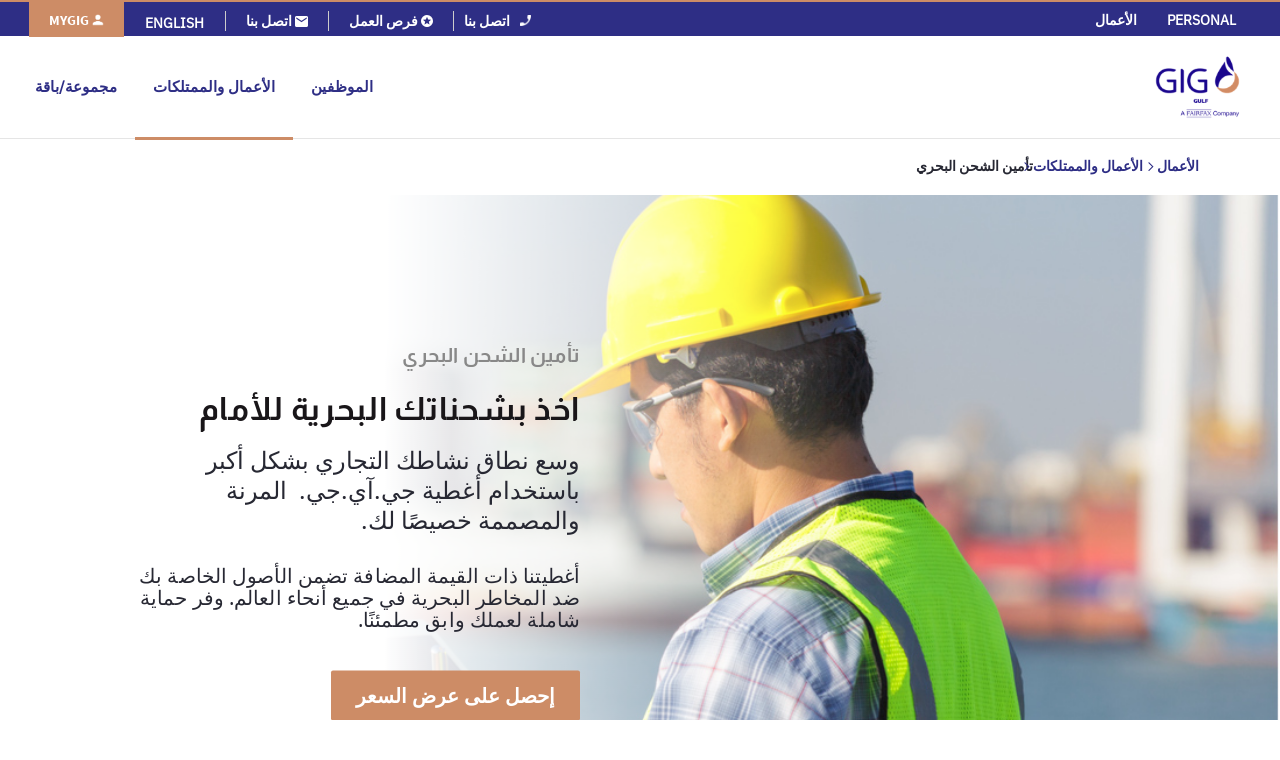

--- FILE ---
content_type: text/html;charset=UTF-8
request_url: https://www.giggulf.ae/ar/business/products/marine-cargo-insurance
body_size: 62141
content:
































	
		
			<!DOCTYPE html>





























































<html class="rtl" dir="rtl" lang="ar-SA">

<head>
	<title>جي.آي.جي. للتأمين الأمارات |  تأمين الشحن البحري - الإمارات - GIG Gulf</title>

	<meta content="initial-scale=1.0, width=device-width" name="viewport" />































<meta content="text/html; charset=UTF-8" http-equiv="content-type" />









<meta content="احمى عملك مع تأمين الشحن البحري من جي.آي.جي.. نحن نوفر مجموعة مختلفة من الاغطية للعديد من أنواع الشحنات, بالإضافة الى تغطية الالتزامات الناشئة عن وكيل الشحن والخدمات اللوجستية." lang="ar-SA" name="description" />


<script type="importmap">{"imports":{"react-dom":"/o/frontend-js-react-web/__liferay__/exports/react-dom.js","@clayui/breadcrumb":"/o/frontend-taglib-clay/__liferay__/exports/@clayui$breadcrumb.js","@clayui/form":"/o/frontend-taglib-clay/__liferay__/exports/@clayui$form.js","@clayui/popover":"/o/frontend-taglib-clay/__liferay__/exports/@clayui$popover.js","@clayui/charts":"/o/frontend-taglib-clay/__liferay__/exports/@clayui$charts.js","@clayui/shared":"/o/frontend-taglib-clay/__liferay__/exports/@clayui$shared.js","@clayui/localized-input":"/o/frontend-taglib-clay/__liferay__/exports/@clayui$localized-input.js","@clayui/modal":"/o/frontend-taglib-clay/__liferay__/exports/@clayui$modal.js","@clayui/empty-state":"/o/frontend-taglib-clay/__liferay__/exports/@clayui$empty-state.js","react":"/o/frontend-js-react-web/__liferay__/exports/react.js","@clayui/color-picker":"/o/frontend-taglib-clay/__liferay__/exports/@clayui$color-picker.js","@clayui/navigation-bar":"/o/frontend-taglib-clay/__liferay__/exports/@clayui$navigation-bar.js","@clayui/pagination":"/o/frontend-taglib-clay/__liferay__/exports/@clayui$pagination.js","@clayui/icon":"/o/frontend-taglib-clay/__liferay__/exports/@clayui$icon.js","@clayui/table":"/o/frontend-taglib-clay/__liferay__/exports/@clayui$table.js","@clayui/autocomplete":"/o/frontend-taglib-clay/__liferay__/exports/@clayui$autocomplete.js","@clayui/slider":"/o/frontend-taglib-clay/__liferay__/exports/@clayui$slider.js","@clayui/management-toolbar":"/o/frontend-taglib-clay/__liferay__/exports/@clayui$management-toolbar.js","@clayui/multi-select":"/o/frontend-taglib-clay/__liferay__/exports/@clayui$multi-select.js","@clayui/nav":"/o/frontend-taglib-clay/__liferay__/exports/@clayui$nav.js","@clayui/time-picker":"/o/frontend-taglib-clay/__liferay__/exports/@clayui$time-picker.js","@clayui/provider":"/o/frontend-taglib-clay/__liferay__/exports/@clayui$provider.js","@clayui/upper-toolbar":"/o/frontend-taglib-clay/__liferay__/exports/@clayui$upper-toolbar.js","@clayui/loading-indicator":"/o/frontend-taglib-clay/__liferay__/exports/@clayui$loading-indicator.js","@clayui/panel":"/o/frontend-taglib-clay/__liferay__/exports/@clayui$panel.js","@clayui/drop-down":"/o/frontend-taglib-clay/__liferay__/exports/@clayui$drop-down.js","@clayui/list":"/o/frontend-taglib-clay/__liferay__/exports/@clayui$list.js","@clayui/date-picker":"/o/frontend-taglib-clay/__liferay__/exports/@clayui$date-picker.js","@clayui/label":"/o/frontend-taglib-clay/__liferay__/exports/@clayui$label.js","@clayui/data-provider":"/o/frontend-taglib-clay/__liferay__/exports/@clayui$data-provider.js","@liferay/frontend-js-api/data-set":"/o/frontend-js-dependencies-web/__liferay__/exports/@liferay$js-api$data-set.js","@clayui/core":"/o/frontend-taglib-clay/__liferay__/exports/@clayui$core.js","@clayui/pagination-bar":"/o/frontend-taglib-clay/__liferay__/exports/@clayui$pagination-bar.js","@clayui/layout":"/o/frontend-taglib-clay/__liferay__/exports/@clayui$layout.js","@clayui/multi-step-nav":"/o/frontend-taglib-clay/__liferay__/exports/@clayui$multi-step-nav.js","@liferay/frontend-js-api":"/o/frontend-js-dependencies-web/__liferay__/exports/@liferay$js-api.js","@clayui/css":"/o/frontend-taglib-clay/__liferay__/exports/@clayui$css.js","@clayui/toolbar":"/o/frontend-taglib-clay/__liferay__/exports/@clayui$toolbar.js","@clayui/alert":"/o/frontend-taglib-clay/__liferay__/exports/@clayui$alert.js","@clayui/badge":"/o/frontend-taglib-clay/__liferay__/exports/@clayui$badge.js","@clayui/link":"/o/frontend-taglib-clay/__liferay__/exports/@clayui$link.js","@clayui/card":"/o/frontend-taglib-clay/__liferay__/exports/@clayui$card.js","@clayui/progress-bar":"/o/frontend-taglib-clay/__liferay__/exports/@clayui$progress-bar.js","@clayui/tooltip":"/o/frontend-taglib-clay/__liferay__/exports/@clayui$tooltip.js","@clayui/button":"/o/frontend-taglib-clay/__liferay__/exports/@clayui$button.js","@clayui/tabs":"/o/frontend-taglib-clay/__liferay__/exports/@clayui$tabs.js","@clayui/sticker":"/o/frontend-taglib-clay/__liferay__/exports/@clayui$sticker.js"},"scopes":{}}</script><script data-senna-track="temporary">var Liferay = window.Liferay || {};Liferay.Icons = Liferay.Icons || {};Liferay.Icons.controlPanelSpritemap = 'https://www.giggulf.ae/o/admin-theme/images/clay/icons.svg'; Liferay.Icons.spritemap = 'https://www.giggulf.ae/o/gig-gulf-theme/images/clay/icons.svg';</script>
<script data-senna-track="permanent" src="/combo?browserId=chrome&minifierType=js&languageId=ar_SA&t=1769589888063&/o/frontend-js-jquery-web/jquery/jquery.min.js&/o/frontend-js-jquery-web/jquery/init.js&/o/frontend-js-jquery-web/jquery/ajax.js&/o/frontend-js-jquery-web/jquery/bootstrap.bundle.min.js&/o/frontend-js-jquery-web/jquery/collapsible_search.js&/o/frontend-js-jquery-web/jquery/fm.js&/o/frontend-js-jquery-web/jquery/form.js&/o/frontend-js-jquery-web/jquery/popper.min.js&/o/frontend-js-jquery-web/jquery/side_navigation.js" type="text/javascript"></script>
<script data-senna-track="permanent" type="text/javascript">window.Liferay = window.Liferay || {}; window.Liferay.CSP = {nonce: ''};</script>
<link data-senna-track="temporary" href="https://www.giggulf.ae/ar/business/products/marine-cargo-insurance" rel="canonical" />
<link data-senna-track="temporary" href="https://www.giggulf.ae/ar/business/products/marine-cargo-insurance" hreflang="ar-SA" rel="alternate" />
<link data-senna-track="temporary" href="https://www.giggulf.ae/en/business/products/marine-cargo-insurance" hreflang="en-GB" rel="alternate" />
<link data-senna-track="temporary" href="https://www.giggulf.ae/en/business/products/marine-cargo-insurance" hreflang="x-default" rel="alternate" />
<meta property="og:description" content="احمى عملك مع تأمين الشحن البحري من جي.آي.جي.. نحن نوفر مجموعة مختلفة من الاغطية للعديد من أنواع الشحنات, بالإضافة الى تغطية الالتزامات الناشئة عن وكيل الشحن والخدمات اللوجستية.">
<meta property="og:locale" content="ar_SA">
<meta property="og:locale:alternate" content="en_GB">
<meta property="og:locale:alternate" content="ar_SA">
<meta property="og:site_name" content="الإمارات">
<meta property="og:title" content="جي.آي.جي. للتأمين الأمارات |  تأمين الشحن البحري - الإمارات - GIG Gulf">
<meta property="og:type" content="website">
<meta property="og:url" content="https://www.giggulf.ae/ar/business/products/marine-cargo-insurance">


<link href="https://www.giggulf.ae/o/gig-gulf-theme/images/favicon.ico" rel="apple-touch-icon" />
<link href="https://www.giggulf.ae/o/gig-gulf-theme/images/favicon.ico" rel="icon" />



<link class="lfr-css-file" data-senna-track="temporary" href="https://www.giggulf.ae/o/gig-gulf-theme/css/clay.css?browserId=chrome&amp;themeId=giggulftheme_WAR_giggulftheme&amp;minifierType=css&amp;languageId=ar_SA&amp;t=1769589796000" id="liferayAUICSS" rel="stylesheet" type="text/css" />









	<link href="/combo?browserId=chrome&amp;minifierType=css&amp;themeId=giggulftheme_WAR_giggulftheme&amp;languageId=ar_SA&amp;com_liferay_cookies_banner_web_portlet_CookiesBannerPortlet:%2Fo%2Fcookies-banner-web%2Fcookies_banner%2Fcss%2Fmain.css&amp;com_liferay_journal_content_web_portlet_JournalContentPortlet_INSTANCE_0pcev0EQ3X0o:%2Fo%2Fjournal-content-web%2Fcss%2Fmain.css&amp;com_liferay_product_navigation_product_menu_web_portlet_ProductMenuPortlet:%2Fo%2Fproduct-navigation-product-menu-web%2Fcss%2Fmain.css&amp;com_liferay_product_navigation_user_personal_bar_web_portlet_ProductNavigationUserPersonalBarPortlet:%2Fo%2Fproduct-navigation-user-personal-bar-web%2Fcss%2Fmain.css&amp;com_liferay_site_navigation_menu_web_portlet_SiteNavigationMenuPortlet:%2Fo%2Fsite-navigation-menu-web%2Fcss%2Fmain.css&amp;t=1769589796000" rel="stylesheet" type="text/css"
 data-senna-track="temporary" id="5922fda3" />








<script type="text/javascript" data-senna-track="temporary">
	// <![CDATA[
		var Liferay = Liferay || {};

		Liferay.Browser = {
			acceptsGzip: function() {
				return false;
			},

			

			getMajorVersion: function() {
				return 131.0;
			},

			getRevision: function() {
				return '537.36';
			},
			getVersion: function() {
				return '131.0';
			},

			

			isAir: function() {
				return false;
			},
			isChrome: function() {
				return true;
			},
			isEdge: function() {
				return false;
			},
			isFirefox: function() {
				return false;
			},
			isGecko: function() {
				return true;
			},
			isIe: function() {
				return false;
			},
			isIphone: function() {
				return false;
			},
			isLinux: function() {
				return false;
			},
			isMac: function() {
				return true;
			},
			isMobile: function() {
				return false;
			},
			isMozilla: function() {
				return false;
			},
			isOpera: function() {
				return false;
			},
			isRtf: function() {
				return true;
			},
			isSafari: function() {
				return true;
			},
			isSun: function() {
				return false;
			},
			isWebKit: function() {
				return true;
			},
			isWindows: function() {
				return false;
			}
		};

		Liferay.Data = Liferay.Data || {};

		Liferay.Data.ICONS_INLINE_SVG = true;

		Liferay.Data.NAV_SELECTOR = '#navigation';

		Liferay.Data.NAV_SELECTOR_MOBILE = '#navigationCollapse';

		Liferay.Data.isCustomizationView = function() {
			return false;
		};

		Liferay.Data.notices = [
			
		];

		(function () {
			var available = {};

			var direction = {};

			

				available['en_GB'] = 'الإنجليزية\x20\x28المملكة\x20المتحدة\x29';
				direction['en_GB'] = 'ltr';

			

				available['ar_SA'] = 'العربية\x20\x28المملكة\x20العربية\x20السعودية\x29';
				direction['ar_SA'] = 'rtl';

			

			Liferay.Language = {
				available,
				direction,
				get: function(key) {
					return key;
				}
			};
		})();

		var featureFlags = {"LPD-11018":false,"LPD-10964":false,"LPD-10887":false,"LPS-193884":false,"LPD-11218":false,"LPS-178642":false,"LPD-11253":false,"LPD-16469":false,"LPS-193005":false,"LPS-187284":false,"LPS-187285":false,"LPD-11377":false,"LPD-10562":false,"LPD-11179":false,"LPS-114786":false,"LPS-192957":false,"COMMERCE-8087":true,"LRAC-10757":false,"LPS-180090":false,"LPS-178052":false,"LPS-189856":false,"LPD-19465":false,"LPS-187436":false,"LPS-182184":true,"LPS-185892":false,"LPS-186620":false,"LPS-184404":false,"LPS-198183":false,"LPS-171364":false,"LPD-6378":false,"LPS-153714":false,"LPS-96845":false,"LPS-170670":false,"LPS-141392":false,"LPS-169981":false,"LPS-153839":false,"LPD-11165":false,"LPS-187793":false,"LPS-177027":false,"LPD-10793":false,"LPD-11003":false,"LPS-196847":false,"LPS-114700":false,"LPS-135430":false,"LPS-134060":true,"LPS-164563":false,"LPS-122920":false,"LPS-199086":false,"LPS-203351":false,"LPD-10588":false,"LPD-10862":false,"LPD-11313":false,"LPD-6368":false,"LPD-10701":false,"LPD-10703":false,"LPS-202104":false,"LPS-187142":false,"LPD-15596":false,"LPS-196935":true,"LPS-187854":false,"LPS-176691":false,"LPS-197909":false,"LPD-23210":false,"LPD-29516":false,"COMMERCE-8949":false,"LPS-153813":false,"LPS-174455":false,"LPD-10856":false,"COMMERCE-13024":false,"LPS-165482":false,"LPD-10855":false,"LPS-193551":false,"LPS-197477":false,"LPD-17965":false,"LPS-174816":false,"LPS-186360":false,"LPS-153332":false,"LPS-179669":false,"LPS-174417":false,"LPD-18730":false,"LPD-11147":false,"LPS-155284":false,"LRAC-15017":false,"LPD-19870":false,"LPS-200108":false,"LPS-159643":false,"LPS-161033":false,"LPS-164948":false,"LPD-11070":false,"LPS-188058":false,"LPS-129412":false,"LPS-169837":false,"LPD-20213":false};

		Liferay.FeatureFlags = Object.keys(featureFlags).reduce(
			(acc, key) => ({
				...acc, [key]: featureFlags[key] === 'true' || featureFlags[key] === true
			}), {}
		);

		Liferay.PortletKeys = {
			DOCUMENT_LIBRARY: 'com_liferay_document_library_web_portlet_DLPortlet',
			DYNAMIC_DATA_MAPPING: 'com_liferay_dynamic_data_mapping_web_portlet_DDMPortlet',
			ITEM_SELECTOR: 'com_liferay_item_selector_web_portlet_ItemSelectorPortlet'
		};

		Liferay.PropsValues = {
			JAVASCRIPT_SINGLE_PAGE_APPLICATION_TIMEOUT: 0,
			UPLOAD_SERVLET_REQUEST_IMPL_MAX_SIZE: 104857600
		};

		Liferay.ThemeDisplay = {

			

			
				getLayoutId: function() {
					return '109';
				},

				

				getLayoutRelativeControlPanelURL: function() {
					return '/ar/group/uae/~/control_panel/manage';
				},

				getLayoutRelativeURL: function() {
					return '/ar/business/products/marine-cargo-insurance';
				},
				getLayoutURL: function() {
					return 'https://www.giggulf.ae/ar/business/products/marine-cargo-insurance';
				},
				getParentLayoutId: function() {
					return '21';
				},
				isControlPanel: function() {
					return false;
				},
				isPrivateLayout: function() {
					return 'false';
				},
				isVirtualLayout: function() {
					return false;
				},
			

			getBCP47LanguageId: function() {
				return 'ar-SA';
			},
			getCanonicalURL: function() {

				

				return 'https\x3a\x2f\x2fwww\x2egiggulf\x2eae\x2far\x2fbusiness\x2fproducts\x2fmarine-cargo-insurance';
			},
			getCDNBaseURL: function() {
				return 'https://www.giggulf.ae';
			},
			getCDNDynamicResourcesHost: function() {
				return '';
			},
			getCDNHost: function() {
				return '';
			},
			getCompanyGroupId: function() {
				return '554082';
			},
			getCompanyId: function() {
				return '554036';
			},
			getDefaultLanguageId: function() {
				return 'en_GB';
			},
			getDoAsUserIdEncoded: function() {
				return '';
			},
			getLanguageId: function() {
				return 'ar_SA';
			},
			getParentGroupId: function() {
				return '11564752';
			},
			getPathContext: function() {
				return '';
			},
			getPathImage: function() {
				return '/image';
			},
			getPathJavaScript: function() {
				return '/o/frontend-js-web';
			},
			getPathMain: function() {
				return '/ar/c';
			},
			getPathThemeImages: function() {
				return 'https://www.giggulf.ae/o/gig-gulf-theme/images';
			},
			getPathThemeRoot: function() {
				return '/o/gig-gulf-theme';
			},
			getPlid: function() {
				return '11605568';
			},
			getPortalURL: function() {
				return 'https://www.giggulf.ae';
			},
			getRealUserId: function() {
				return '554039';
			},
			getRemoteAddr: function() {
				return '18.118.184.180';
			},
			getRemoteHost: function() {
				return '18.118.184.180';
			},
			getScopeGroupId: function() {
				return '11564752';
			},
			getScopeGroupIdOrLiveGroupId: function() {
				return '11564752';
			},
			getSessionId: function() {
				return '';
			},
			getSiteAdminURL: function() {
				return 'https://www.giggulf.ae/group/uae/~/control_panel/manage?p_p_lifecycle=0&p_p_state=maximized&p_p_mode=view';
			},
			getSiteGroupId: function() {
				return '11564752';
			},
			getURLControlPanel: function() {
				return '/ar/group/control_panel?refererPlid=11605568';
			},
			getURLHome: function() {
				return 'https\x3a\x2f\x2fwww\x2egiggulf\x2eae\x2fweb\x2fguest';
			},
			getUserEmailAddress: function() {
				return '';
			},
			getUserId: function() {
				return '554039';
			},
			getUserName: function() {
				return '';
			},
			isAddSessionIdToURL: function() {
				return false;
			},
			isImpersonated: function() {
				return false;
			},
			isSignedIn: function() {
				return false;
			},

			isStagedPortlet: function() {
				
					
						return false;
					
				
			},

			isStateExclusive: function() {
				return false;
			},
			isStateMaximized: function() {
				return false;
			},
			isStatePopUp: function() {
				return false;
			}
		};

		var themeDisplay = Liferay.ThemeDisplay;

		Liferay.AUI = {

			

			getCombine: function() {
				return true;
			},
			getComboPath: function() {
				return '/combo/?browserId=chrome&minifierType=&languageId=ar_SA&t=1769589757035&';
			},
			getDateFormat: function() {
				return '%d/%m/%Y';
			},
			getEditorCKEditorPath: function() {
				return '/o/frontend-editor-ckeditor-web';
			},
			getFilter: function() {
				var filter = 'raw';

				
					
						filter = 'min';
					
					

				return filter;
			},
			getFilterConfig: function() {
				var instance = this;

				var filterConfig = null;

				if (!instance.getCombine()) {
					filterConfig = {
						replaceStr: '.js' + instance.getStaticResourceURLParams(),
						searchExp: '\\.js$'
					};
				}

				return filterConfig;
			},
			getJavaScriptRootPath: function() {
				return '/o/frontend-js-web';
			},
			getPortletRootPath: function() {
				return '/html/portlet';
			},
			getStaticResourceURLParams: function() {
				return '?browserId=chrome&minifierType=&languageId=ar_SA&t=1769589757035';
			}
		};

		Liferay.authToken = 'oVoblgaS';

		

		Liferay.currentURL = '\x2far\x2fbusiness\x2fproducts\x2fmarine-cargo-insurance';
		Liferay.currentURLEncoded = '\x252Far\x252Fbusiness\x252Fproducts\x252Fmarine-cargo-insurance';
	// ]]>
</script>

<script data-senna-track="temporary" type="text/javascript">window.__CONFIG__= {basePath: '',combine: true, defaultURLParams: null, explainResolutions: false, exposeGlobal: false, logLevel: 'warn', moduleType: 'module', namespace:'Liferay', nonce: '', reportMismatchedAnonymousModules: 'warn', resolvePath: '/o/js_resolve_modules', url: '/combo/?browserId=chrome&minifierType=js&languageId=ar_SA&t=1769589757035&', waitTimeout: 60000};</script><script data-senna-track="permanent" src="/o/frontend-js-loader-modules-extender/loader.js?&mac=9WaMmhziBCkScHZwrrVcOR7VZF4=&browserId=chrome&languageId=ar_SA&minifierType=js" type="text/javascript"></script><script data-senna-track="permanent" src="/combo?browserId=chrome&minifierType=js&languageId=ar_SA&t=1769589757035&/o/frontend-js-aui-web/aui/aui/aui-min.js&/o/frontend-js-aui-web/liferay/modules.js&/o/frontend-js-aui-web/liferay/aui_sandbox.js&/o/frontend-js-aui-web/aui/attribute-base/attribute-base-min.js&/o/frontend-js-aui-web/aui/attribute-complex/attribute-complex-min.js&/o/frontend-js-aui-web/aui/attribute-core/attribute-core-min.js&/o/frontend-js-aui-web/aui/attribute-observable/attribute-observable-min.js&/o/frontend-js-aui-web/aui/attribute-extras/attribute-extras-min.js&/o/frontend-js-aui-web/aui/event-custom-base/event-custom-base-min.js&/o/frontend-js-aui-web/aui/event-custom-complex/event-custom-complex-min.js&/o/frontend-js-aui-web/aui/oop/oop-min.js&/o/frontend-js-aui-web/aui/aui-base-lang/aui-base-lang-min.js&/o/frontend-js-aui-web/liferay/dependency.js&/o/frontend-js-aui-web/liferay/util.js&/o/oauth2-provider-web/js/liferay.js&/o/frontend-js-web/liferay/dom_task_runner.js&/o/frontend-js-web/liferay/events.js&/o/frontend-js-web/liferay/lazy_load.js&/o/frontend-js-web/liferay/liferay.js&/o/frontend-js-web/liferay/global.bundle.js&/o/frontend-js-web/liferay/portlet.js&/o/frontend-js-web/liferay/workflow.js" type="text/javascript"></script>
<script data-senna-track="temporary" type="text/javascript"  src="https://cdn.jsdelivr.net/npm/bootstrap@4.0.0/dist/js/bootstrap.min.js"></script><script data-senna-track="temporary" type="text/javascript">window.Liferay = Liferay || {}; window.Liferay.OAuth2 = {getAuthorizeURL: function() {return 'https://www.giggulf.ae/o/oauth2/authorize';}, getBuiltInRedirectURL: function() {return 'https://www.giggulf.ae/o/oauth2/redirect';}, getIntrospectURL: function() { return 'https://www.giggulf.ae/o/oauth2/introspect';}, getTokenURL: function() {return 'https://www.giggulf.ae/o/oauth2/token';}, getUserAgentApplication: function(externalReferenceCode) {return Liferay.OAuth2._userAgentApplications[externalReferenceCode];}, _userAgentApplications: {}}</script><script data-senna-track="temporary" type="text/javascript">try {var MODULE_MAIN='calendar-web@5.0.93/index';var MODULE_PATH='/o/calendar-web';/**
 * SPDX-FileCopyrightText: (c) 2000 Liferay, Inc. https://liferay.com
 * SPDX-License-Identifier: LGPL-2.1-or-later OR LicenseRef-Liferay-DXP-EULA-2.0.0-2023-06
 */

(function () {
	AUI().applyConfig({
		groups: {
			calendar: {
				base: MODULE_PATH + '/js/legacy/',
				combine: Liferay.AUI.getCombine(),
				filter: Liferay.AUI.getFilterConfig(),
				modules: {
					'liferay-calendar-a11y': {
						path: 'calendar_a11y.js',
						requires: ['calendar'],
					},
					'liferay-calendar-container': {
						path: 'calendar_container.js',
						requires: [
							'aui-alert',
							'aui-base',
							'aui-component',
							'liferay-portlet-base',
						],
					},
					'liferay-calendar-date-picker-sanitizer': {
						path: 'date_picker_sanitizer.js',
						requires: ['aui-base'],
					},
					'liferay-calendar-interval-selector': {
						path: 'interval_selector.js',
						requires: ['aui-base', 'liferay-portlet-base'],
					},
					'liferay-calendar-interval-selector-scheduler-event-link': {
						path: 'interval_selector_scheduler_event_link.js',
						requires: ['aui-base', 'liferay-portlet-base'],
					},
					'liferay-calendar-list': {
						path: 'calendar_list.js',
						requires: [
							'aui-template-deprecated',
							'liferay-scheduler',
						],
					},
					'liferay-calendar-message-util': {
						path: 'message_util.js',
						requires: ['liferay-util-window'],
					},
					'liferay-calendar-recurrence-converter': {
						path: 'recurrence_converter.js',
						requires: [],
					},
					'liferay-calendar-recurrence-dialog': {
						path: 'recurrence.js',
						requires: [
							'aui-base',
							'liferay-calendar-recurrence-util',
						],
					},
					'liferay-calendar-recurrence-util': {
						path: 'recurrence_util.js',
						requires: ['aui-base', 'liferay-util-window'],
					},
					'liferay-calendar-reminders': {
						path: 'calendar_reminders.js',
						requires: ['aui-base'],
					},
					'liferay-calendar-remote-services': {
						path: 'remote_services.js',
						requires: [
							'aui-base',
							'aui-component',
							'liferay-calendar-util',
							'liferay-portlet-base',
						],
					},
					'liferay-calendar-session-listener': {
						path: 'session_listener.js',
						requires: ['aui-base', 'liferay-scheduler'],
					},
					'liferay-calendar-simple-color-picker': {
						path: 'simple_color_picker.js',
						requires: ['aui-base', 'aui-template-deprecated'],
					},
					'liferay-calendar-simple-menu': {
						path: 'simple_menu.js',
						requires: [
							'aui-base',
							'aui-template-deprecated',
							'event-outside',
							'event-touch',
							'widget-modality',
							'widget-position',
							'widget-position-align',
							'widget-position-constrain',
							'widget-stack',
							'widget-stdmod',
						],
					},
					'liferay-calendar-util': {
						path: 'calendar_util.js',
						requires: [
							'aui-datatype',
							'aui-io',
							'aui-scheduler',
							'aui-toolbar',
							'autocomplete',
							'autocomplete-highlighters',
						],
					},
					'liferay-scheduler': {
						path: 'scheduler.js',
						requires: [
							'async-queue',
							'aui-datatype',
							'aui-scheduler',
							'dd-plugin',
							'liferay-calendar-a11y',
							'liferay-calendar-message-util',
							'liferay-calendar-recurrence-converter',
							'liferay-calendar-recurrence-util',
							'liferay-calendar-util',
							'liferay-scheduler-event-recorder',
							'liferay-scheduler-models',
							'promise',
							'resize-plugin',
						],
					},
					'liferay-scheduler-event-recorder': {
						path: 'scheduler_event_recorder.js',
						requires: [
							'dd-plugin',
							'liferay-calendar-util',
							'resize-plugin',
						],
					},
					'liferay-scheduler-models': {
						path: 'scheduler_models.js',
						requires: [
							'aui-datatype',
							'dd-plugin',
							'liferay-calendar-util',
						],
					},
				},
				root: MODULE_PATH + '/js/legacy/',
			},
		},
	});
})();
} catch(error) {console.error(error);}try {var MODULE_MAIN='dynamic-data-mapping-web@5.0.103/index';var MODULE_PATH='/o/dynamic-data-mapping-web';/**
 * SPDX-FileCopyrightText: (c) 2000 Liferay, Inc. https://liferay.com
 * SPDX-License-Identifier: LGPL-2.1-or-later OR LicenseRef-Liferay-DXP-EULA-2.0.0-2023-06
 */

(function () {
	const LiferayAUI = Liferay.AUI;

	AUI().applyConfig({
		groups: {
			ddm: {
				base: MODULE_PATH + '/js/legacy/',
				combine: Liferay.AUI.getCombine(),
				filter: LiferayAUI.getFilterConfig(),
				modules: {
					'liferay-ddm-form': {
						path: 'ddm_form.js',
						requires: [
							'aui-base',
							'aui-datatable',
							'aui-datatype',
							'aui-image-viewer',
							'aui-parse-content',
							'aui-set',
							'aui-sortable-list',
							'json',
							'liferay-form',
							'liferay-map-base',
							'liferay-translation-manager',
							'liferay-util-window',
						],
					},
					'liferay-portlet-dynamic-data-mapping': {
						condition: {
							trigger: 'liferay-document-library',
						},
						path: 'main.js',
						requires: [
							'arraysort',
							'aui-form-builder-deprecated',
							'aui-form-validator',
							'aui-map',
							'aui-text-unicode',
							'json',
							'liferay-menu',
							'liferay-translation-manager',
							'liferay-util-window',
							'text',
						],
					},
					'liferay-portlet-dynamic-data-mapping-custom-fields': {
						condition: {
							trigger: 'liferay-document-library',
						},
						path: 'custom_fields.js',
						requires: ['liferay-portlet-dynamic-data-mapping'],
					},
				},
				root: MODULE_PATH + '/js/legacy/',
			},
		},
	});
})();
} catch(error) {console.error(error);}try {var MODULE_MAIN='@liferay/document-library-web@6.0.182/index';var MODULE_PATH='/o/document-library-web';/**
 * SPDX-FileCopyrightText: (c) 2000 Liferay, Inc. https://liferay.com
 * SPDX-License-Identifier: LGPL-2.1-or-later OR LicenseRef-Liferay-DXP-EULA-2.0.0-2023-06
 */

(function () {
	AUI().applyConfig({
		groups: {
			dl: {
				base: MODULE_PATH + '/js/legacy/',
				combine: Liferay.AUI.getCombine(),
				filter: Liferay.AUI.getFilterConfig(),
				modules: {
					'document-library-upload-component': {
						path: 'DocumentLibraryUpload.js',
						requires: [
							'aui-component',
							'aui-data-set-deprecated',
							'aui-overlay-manager-deprecated',
							'aui-overlay-mask-deprecated',
							'aui-parse-content',
							'aui-progressbar',
							'aui-template-deprecated',
							'liferay-search-container',
							'querystring-parse-simple',
							'uploader',
						],
					},
				},
				root: MODULE_PATH + '/js/legacy/',
			},
		},
	});
})();
} catch(error) {console.error(error);}try {var MODULE_MAIN='portal-workflow-kaleo-designer-web@5.0.131/index';var MODULE_PATH='/o/portal-workflow-kaleo-designer-web';/**
 * SPDX-FileCopyrightText: (c) 2000 Liferay, Inc. https://liferay.com
 * SPDX-License-Identifier: LGPL-2.1-or-later OR LicenseRef-Liferay-DXP-EULA-2.0.0-2023-06
 */

(function () {
	AUI().applyConfig({
		groups: {
			'kaleo-designer': {
				base: MODULE_PATH + '/designer/js/legacy/',
				combine: Liferay.AUI.getCombine(),
				filter: Liferay.AUI.getFilterConfig(),
				modules: {
					'liferay-kaleo-designer-autocomplete-util': {
						path: 'autocomplete_util.js',
						requires: ['autocomplete', 'autocomplete-highlighters'],
					},
					'liferay-kaleo-designer-definition-diagram-controller': {
						path: 'definition_diagram_controller.js',
						requires: [
							'liferay-kaleo-designer-field-normalizer',
							'liferay-kaleo-designer-utils',
						],
					},
					'liferay-kaleo-designer-dialogs': {
						path: 'dialogs.js',
						requires: ['liferay-util-window'],
					},
					'liferay-kaleo-designer-editors': {
						path: 'editors.js',
						requires: [
							'aui-ace-editor',
							'aui-ace-editor-mode-xml',
							'aui-base',
							'aui-datatype',
							'aui-node',
							'liferay-kaleo-designer-autocomplete-util',
							'liferay-kaleo-designer-utils',
						],
					},
					'liferay-kaleo-designer-field-normalizer': {
						path: 'field_normalizer.js',
						requires: ['liferay-kaleo-designer-remote-services'],
					},
					'liferay-kaleo-designer-nodes': {
						path: 'nodes.js',
						requires: [
							'aui-datatable',
							'aui-datatype',
							'aui-diagram-builder',
							'liferay-kaleo-designer-editors',
							'liferay-kaleo-designer-utils',
						],
					},
					'liferay-kaleo-designer-remote-services': {
						path: 'remote_services.js',
						requires: ['aui-io'],
					},
					'liferay-kaleo-designer-templates': {
						path: 'templates.js',
						requires: ['aui-tpl-snippets-deprecated'],
					},
					'liferay-kaleo-designer-utils': {
						path: 'utils.js',
						requires: [],
					},
					'liferay-kaleo-designer-xml-definition': {
						path: 'xml_definition.js',
						requires: [
							'aui-base',
							'aui-component',
							'dataschema-xml',
							'datatype-xml',
						],
					},
					'liferay-kaleo-designer-xml-definition-serializer': {
						path: 'xml_definition_serializer.js',
						requires: ['escape', 'liferay-kaleo-designer-xml-util'],
					},
					'liferay-kaleo-designer-xml-util': {
						path: 'xml_util.js',
						requires: ['aui-base'],
					},
					'liferay-portlet-kaleo-designer': {
						path: 'main.js',
						requires: [
							'aui-ace-editor',
							'aui-ace-editor-mode-xml',
							'aui-tpl-snippets-deprecated',
							'dataschema-xml',
							'datasource',
							'datatype-xml',
							'event-valuechange',
							'io-form',
							'liferay-kaleo-designer-autocomplete-util',
							'liferay-kaleo-designer-editors',
							'liferay-kaleo-designer-nodes',
							'liferay-kaleo-designer-remote-services',
							'liferay-kaleo-designer-utils',
							'liferay-kaleo-designer-xml-util',
							'liferay-util-window',
						],
					},
				},
				root: MODULE_PATH + '/designer/js/legacy/',
			},
		},
	});
})();
} catch(error) {console.error(error);}try {var MODULE_MAIN='@liferay/frontend-js-state-web@1.0.21/index';var MODULE_PATH='/o/frontend-js-state-web';/**
 * SPDX-FileCopyrightText: (c) 2000 Liferay, Inc. https://liferay.com
 * SPDX-License-Identifier: LGPL-2.1-or-later OR LicenseRef-Liferay-DXP-EULA-2.0.0-2023-06
 */

(function () {
	AUI().applyConfig({
		groups: {
			state: {
				// eslint-disable-next-line
				mainModule: MODULE_MAIN,
			},
		},
	});
})();
} catch(error) {console.error(error);}try {var MODULE_MAIN='frontend-editor-alloyeditor-web@5.0.48/index';var MODULE_PATH='/o/frontend-editor-alloyeditor-web';/**
 * SPDX-FileCopyrightText: (c) 2000 Liferay, Inc. https://liferay.com
 * SPDX-License-Identifier: LGPL-2.1-or-later OR LicenseRef-Liferay-DXP-EULA-2.0.0-2023-06
 */

(function () {
	AUI().applyConfig({
		groups: {
			alloyeditor: {
				base: MODULE_PATH + '/js/legacy/',
				combine: Liferay.AUI.getCombine(),
				filter: Liferay.AUI.getFilterConfig(),
				modules: {
					'liferay-alloy-editor': {
						path: 'alloyeditor.js',
						requires: [
							'aui-component',
							'liferay-portlet-base',
							'timers',
						],
					},
					'liferay-alloy-editor-source': {
						path: 'alloyeditor_source.js',
						requires: [
							'aui-debounce',
							'liferay-fullscreen-source-editor',
							'liferay-source-editor',
							'plugin',
						],
					},
				},
				root: MODULE_PATH + '/js/legacy/',
			},
		},
	});
})();
} catch(error) {console.error(error);}try {var MODULE_MAIN='portal-search-web@6.0.133/index';var MODULE_PATH='/o/portal-search-web';/**
 * SPDX-FileCopyrightText: (c) 2000 Liferay, Inc. https://liferay.com
 * SPDX-License-Identifier: LGPL-2.1-or-later OR LicenseRef-Liferay-DXP-EULA-2.0.0-2023-06
 */

(function () {
	AUI().applyConfig({
		groups: {
			search: {
				base: MODULE_PATH + '/js/',
				combine: Liferay.AUI.getCombine(),
				filter: Liferay.AUI.getFilterConfig(),
				modules: {
					'liferay-search-date-facet': {
						path: 'date_facet.js',
						requires: ['aui-form-validator'],
					},
				},
				root: MODULE_PATH + '/js/',
			},
		},
	});
})();
} catch(error) {console.error(error);}try {var MODULE_MAIN='exportimport-web@5.0.85/index';var MODULE_PATH='/o/exportimport-web';/**
 * SPDX-FileCopyrightText: (c) 2000 Liferay, Inc. https://liferay.com
 * SPDX-License-Identifier: LGPL-2.1-or-later OR LicenseRef-Liferay-DXP-EULA-2.0.0-2023-06
 */

(function () {
	AUI().applyConfig({
		groups: {
			exportimportweb: {
				base: MODULE_PATH + '/js/legacy/',
				combine: Liferay.AUI.getCombine(),
				filter: Liferay.AUI.getFilterConfig(),
				modules: {
					'liferay-export-import-export-import': {
						path: 'main.js',
						requires: [
							'aui-datatype',
							'aui-dialog-iframe-deprecated',
							'aui-modal',
							'aui-parse-content',
							'aui-toggler',
							'liferay-portlet-base',
							'liferay-util-window',
						],
					},
				},
				root: MODULE_PATH + '/js/legacy/',
			},
		},
	});
})();
} catch(error) {console.error(error);}try {var MODULE_MAIN='contacts-web@5.0.58/index';var MODULE_PATH='/o/contacts-web';/**
 * SPDX-FileCopyrightText: (c) 2000 Liferay, Inc. https://liferay.com
 * SPDX-License-Identifier: LGPL-2.1-or-later OR LicenseRef-Liferay-DXP-EULA-2.0.0-2023-06
 */

(function () {
	AUI().applyConfig({
		groups: {
			contactscenter: {
				base: MODULE_PATH + '/js/legacy/',
				combine: Liferay.AUI.getCombine(),
				filter: Liferay.AUI.getFilterConfig(),
				modules: {
					'liferay-contacts-center': {
						path: 'main.js',
						requires: [
							'aui-io-plugin-deprecated',
							'aui-toolbar',
							'autocomplete-base',
							'datasource-io',
							'json-parse',
							'liferay-portlet-base',
							'liferay-util-window',
						],
					},
				},
				root: MODULE_PATH + '/js/legacy/',
			},
		},
	});
})();
} catch(error) {console.error(error);}try {var MODULE_MAIN='frontend-js-components-web@2.0.67/index';var MODULE_PATH='/o/frontend-js-components-web';/**
 * SPDX-FileCopyrightText: (c) 2000 Liferay, Inc. https://liferay.com
 * SPDX-License-Identifier: LGPL-2.1-or-later OR LicenseRef-Liferay-DXP-EULA-2.0.0-2023-06
 */

(function () {
	AUI().applyConfig({
		groups: {
			components: {
				// eslint-disable-next-line
				mainModule: MODULE_MAIN,
			},
		},
	});
})();
} catch(error) {console.error(error);}try {var MODULE_MAIN='staging-processes-web@5.0.57/index';var MODULE_PATH='/o/staging-processes-web';/**
 * SPDX-FileCopyrightText: (c) 2000 Liferay, Inc. https://liferay.com
 * SPDX-License-Identifier: LGPL-2.1-or-later OR LicenseRef-Liferay-DXP-EULA-2.0.0-2023-06
 */

(function () {
	AUI().applyConfig({
		groups: {
			stagingprocessesweb: {
				base: MODULE_PATH + '/js/legacy/',
				combine: Liferay.AUI.getCombine(),
				filter: Liferay.AUI.getFilterConfig(),
				modules: {
					'liferay-staging-processes-export-import': {
						path: 'main.js',
						requires: [
							'aui-datatype',
							'aui-dialog-iframe-deprecated',
							'aui-modal',
							'aui-parse-content',
							'aui-toggler',
							'liferay-portlet-base',
							'liferay-util-window',
						],
					},
				},
				root: MODULE_PATH + '/js/legacy/',
			},
		},
	});
})();
} catch(error) {console.error(error);}try {var MODULE_MAIN='@liferay/frontend-js-react-web@5.0.41/index';var MODULE_PATH='/o/frontend-js-react-web';/**
 * SPDX-FileCopyrightText: (c) 2000 Liferay, Inc. https://liferay.com
 * SPDX-License-Identifier: LGPL-2.1-or-later OR LicenseRef-Liferay-DXP-EULA-2.0.0-2023-06
 */

(function () {
	AUI().applyConfig({
		groups: {
			react: {
				// eslint-disable-next-line
				mainModule: MODULE_MAIN,
			},
		},
	});
})();
} catch(error) {console.error(error);}</script>




<script type="text/javascript" data-senna-track="temporary">
	// <![CDATA[
		
			
				
		

		
	// ]]>
</script>





	
		

			

			
		
		



	
		

			

			
		
	



	
		

			

			
		
	












	



















<link class="lfr-css-file" data-senna-track="temporary" href="https://www.giggulf.ae/o/gig-gulf-theme/css/main.css?browserId=chrome&amp;themeId=giggulftheme_WAR_giggulftheme&amp;minifierType=css&amp;languageId=ar_SA&amp;t=1769589796000" id="liferayThemeCSS" rel="stylesheet" type="text/css" />




	<style data-senna-track="temporary" type="text/css">
		.footer__langsBlockStyle .container{
padding:0;
}
@media (min-width: 768px) {
   .custom-logo  .gig-site-logo {
        --height-logo-gig: 65px !important;
    }
}

@media (max-width: 768px) {
   .custom-logo  .gig-site-logo {
        --height-logo-gig: 45px !important;
    }
}
.container .glf-footer-nav .footer__wrapperStyle, .container .glf-footer-nav .footer__langsBlockStyle, .container .glf-footer-nav .footer__linksTitleStyle{
    background: #2e2e85 !important;
}
.portlet-title-text{
display:none !important;
}

main.container {
padding: 0 !important;
}
	</style>





	<style data-senna-track="temporary" type="text/css">

		

			

		

			

		

			

		

			

		

			

		

			

		

			

		

			

		

			

		

			

		

			

		

			

		

			

		

			

		

			

		

			

		

			

		

			

		

			

		

			

		

			

		

			

		

			

		

			

		

			

		

			

		

			

		

			

		

			

		

			

		

			

		

			

		

			

		

			

		

			

		

			

		

			

		

			

		

			

		

	</style>


<script data-senna-track="temporary">var Liferay = window.Liferay || {}; Liferay.CommerceContext = {"commerceAccountGroupIds":[],"accountEntryAllowedTypes":["person"],"commerceChannelId":"0","showUnselectableOptions":false,"currency":{"currencyId":"33249648","currencyCode":"USD"},"showSeparateOrderItems":false,"commerceSiteType":0};</script><link href="/o/commerce-frontend-js/styles/main.css" rel="stylesheet" type="text/css" />
<style data-senna-track="temporary" type="text/css">
</style>
<script type="module">
import {default as init} from '/o/frontend-js-spa-web/__liferay__/index.js';
{
init({"navigationExceptionSelectors":":not([target=\"_blank\"]):not([data-senna-off]):not([data-resource-href]):not([data-cke-saved-href]):not([data-cke-saved-href])","cacheExpirationTime":-1,"clearScreensCache":false,"portletsBlacklist":["com_liferay_login_web_portlet_CreateAccountPortlet","com_liferay_nested_portlets_web_portlet_NestedPortletsPortlet","com_liferay_site_navigation_directory_web_portlet_SitesDirectoryPortlet","com_liferay_questions_web_internal_portlet_QuestionsPortlet","com_liferay_account_admin_web_internal_portlet_AccountUsersRegistrationPortlet","com_liferay_login_web_portlet_ForgotPasswordPortlet","com_liferay_portal_language_override_web_internal_portlet_PLOPortlet","com_liferay_login_web_portlet_LoginPortlet","com_liferay_login_web_portlet_FastLoginPortlet"],"excludedTargetPortlets":["com_liferay_users_admin_web_portlet_UsersAdminPortlet","com_liferay_server_admin_web_portlet_ServerAdminPortlet"],"validStatusCodes":[221,490,494,499,491,492,493,495,220],"debugEnabled":false,"loginRedirect":"","excludedPaths":["/c/document_library","/documents","/image"],"userNotification":{"message":"يبدو أن هذا يستغرق وقتًا أطول من المتوقع.","title":"عذرًا!","timeout":0},"requestTimeout":0});
}

</script><link data-senna-track="temporary" href="/o/layout-common-styles/main.css?plid=11605568&segmentsExperienceId=0&t=17038368931671756453677762" rel="stylesheet" type="text/css">





<script type="text/javascript">
Liferay.on(
	'ddmFieldBlur', function(event) {
		if (window.Analytics) {
			Analytics.send(
				'fieldBlurred',
				'Form',
				{
					fieldName: event.fieldName,
					focusDuration: event.focusDuration,
					formId: event.formId,
					formPageTitle: event.formPageTitle,
					page: event.page,
					title: event.title
				}
			);
		}
	}
);

Liferay.on(
	'ddmFieldFocus', function(event) {
		if (window.Analytics) {
			Analytics.send(
				'fieldFocused',
				'Form',
				{
					fieldName: event.fieldName,
					formId: event.formId,
					formPageTitle: event.formPageTitle,
					page: event.page,
					title:event.title
				}
			);
		}
	}
);

Liferay.on(
	'ddmFormPageShow', function(event) {
		if (window.Analytics) {
			Analytics.send(
				'pageViewed',
				'Form',
				{
					formId: event.formId,
					formPageTitle: event.formPageTitle,
					page: event.page,
					title: event.title
				}
			);
		}
	}
);

Liferay.on(
	'ddmFormSubmit', function(event) {
		if (window.Analytics) {
			Analytics.send(
				'formSubmitted',
				'Form',
				{
					formId: event.formId,
					title: event.title
				}
			);
		}
	}
);

Liferay.on(
	'ddmFormView', function(event) {
		if (window.Analytics) {
			Analytics.send(
				'formViewed',
				'Form',
				{
					formId: event.formId,
					title: event.title
				}
			);
		}
	}
);

</script><script>

</script>















<script type="text/javascript" data-senna-track="temporary">
	if (window.Analytics) {
		window._com_liferay_document_library_analytics_isViewFileEntry = false;
	}
</script>













<link data-senna-track="temporary" href="https://www.giggulf.ae/o/gig-gulf-theme/css/new_home_page.css" rel="stylesheet" type="text/css" /><link data-senna-track="temporary" href="https://www.giggulf.ae/documents/d/gig-gulf/cookiesupport-css" rel="stylesheet" type="text/css" />


	<link rel="preload" href="https://www.giggulf.ae/o/gig-gulf-theme/css/main_gig.css?browserId=chrome&amp;themeId=giggulftheme_WAR_giggulftheme&amp;minifierType=css&amp;languageId=ar_SA&amp;t=1769589796000" as="style" />
	<link rel="preload" href="https://www.giggulf.ae/o/gig-gulf-theme/css/new_home_page_arabic.css?browserId=chrome&amp;themeId=giggulftheme_WAR_giggulftheme&amp;minifierType=css&amp;languageId=ar_SA&amp;t=1769589796000" as="style" />
	<link rel="preload" href="https://www.giggulf.ae/o/gig-gulf-theme/css/meta-nav.css?browserId=chrome&amp;themeId=giggulftheme_WAR_giggulftheme&amp;minifierType=css&amp;languageId=ar_SA&amp;t=1769589796000" as="style" />
  	<link rel="preload" href="https://www.giggulf.ae/o/gig-gulf-theme/js/all-minified.js" as="script" />

	<link data-senna-track="temporary" href="https://www.giggulf.ae/o/gig-gulf-theme/css/main_gig.css?browserId=chrome&amp;themeId=giggulftheme_WAR_giggulftheme&amp;minifierType=css&amp;languageId=ar_SA&amp;t=1769589796000" type="text/css" rel="stylesheet"/>
	<link data-senna-track="temporary" href="https://www.giggulf.ae/o/gig-gulf-theme/css/new_home_page_arabic.css?browserId=chrome&amp;themeId=giggulftheme_WAR_giggulftheme&amp;minifierType=css&amp;languageId=ar_SA&amp;t=1769589796000" type="text/css" rel="stylesheet"/>
	<link data-senna-track="temporary" href="https://www.giggulf.ae/o/gig-gulf-theme/css/meta-nav.css?browserId=chrome&amp;themeId=giggulftheme_WAR_giggulftheme&amp;minifierType=css&amp;languageId=ar_SA&amp;t=1769589796000" type="text/css" rel="stylesheet"/>
</head>

<body class="chrome controls-visible  yui3-skin-sam signed-out public-page site dockbar-split">











































































<div class="container-fluid" id="wrapper">
	<div id="loading" class="loading">
		<div id="loading-bg-dark" class="loading-bg-dark">
	</div>





























	

		


















	
	
	
		<style type="text/css">
			.master-layout-fragment .portlet-header {
				display: none;
			}
		</style>

		

		<div class="master-layout-fragment"><div class="lfr-layout-structure-item-basic-component-html lfr-layout-structure-item-ae3043f0-345d-b309-158e-167880f56edf " style=""><div id="fragment-f645c23e-04c6-ad47-d007-961084499cc3" > <div class="component-html" data-lfr-editable-id="element-html" data-lfr-editable-type="html"><script>
    window.dataLayer = window.dataLayer || [];

    (function (w, d, s, l, i) {
        w[l] = w[l] || []; w[l].push({
            'gtm.start':
                new Date().getTime(), event: 'gtm.js'
        }); var f = d.getElementsByTagName(s)[0],
            j = d.createElement(s), dl = l != 'dataLayer' ? '&l=' + l : ''; j.async = true; j.src =
                'https://www.googletagmanager.com/gtm.js?id=' + i + dl; f.parentNode.insertBefore(j, f);
    })(window, document, 'script', 'dataLayer', 'GTM-MWGH446');
</script></div></div><style>.component-html img {
	max-width: 100%;
}</style></div></div><div class="master-layout-fragment"><div class="lfr-layout-structure-item-gig-nav-header lfr-layout-structure-item-e55aa9ec-dbcc-7107-f806-12fe429dc2d7 " style=""><div id="fragment-2afc14e2-eb03-da6f-4f2f-bcdd1603ede4" > <header id="banner" role="banner" class="header js-header">
   <div class="header__wrapperstyle">
      <div class="metaheader-wrapperstyle">
         <div class="metaheaderstyle">
            <div class="containerdesktop containerdesktopxl container">
               <div class="top-left-nav">
                  <nav class="glf-meta-nav">
											<div class="portlet">





































































	

	<div class="portlet-boundary portlet-boundary_com_liferay_site_navigation_menu_web_portlet_SiteNavigationMenuPortlet_  portlet-static portlet-static-end portlet-decorate portlet-navigation " id="p_p_id_com_liferay_site_navigation_menu_web_portlet_SiteNavigationMenuPortlet_INSTANCE_englmetaNav_">
		<span id="p_com_liferay_site_navigation_menu_web_portlet_SiteNavigationMenuPortlet_INSTANCE_englmetaNav"></span>




	

	
		
			


































	
		<style>
	.portlet .portlet-content {
		background-color: var(--portlet-bg, transparent);
	}
</style>
<section class="portlet" id="portlet_com_liferay_site_navigation_menu_web_portlet_SiteNavigationMenuPortlet_INSTANCE_englmetaNav">


	<div class="portlet-content">


		
			<div class=" portlet-content-container">
				


	<div class="portlet-body">



	
		
			
				
					







































	

	








	

				

				
					
						


	

		




















	

		

		
			
				<div id="firts_navbar_com_liferay_site_navigation_menu_web_portlet_SiteNavigationMenuPortlet_INSTANCE_englmetaNav">
	<ul aria-label="صفحات الموقع" class="leftLinksWrapperStyle" role="menubar">






				<li class="linkwrapperstyle lfr-nav-item " id="layout_33289685" role="presentation">
					<a aria-labelledby="layout_33289685" class="linkmetastyle" href="https://www.giggulf.ae/ar/personal" role="menuitem">
						<span> Personal </span>
					</a>
				</li>






				<li class="linkwrapperstyle lfr-nav-item " id="layout_33289686" role="presentation">
					<a aria-labelledby="layout_33289686" class="linkmetastyle" href="https://www.giggulf.ae/ar/business" role="menuitem">
						<span> الأعمال </span>
					</a>
				</li>
	</ul>
</div>
			
			
		
	
	
	
	


	
	
					
				
			
		
	
	


	</div>

			</div>
		
	</div>
</section>
	

		
		







	</div>






</div>
                  </nav>
               </div>
               <div class="top-right-nav">
									<div class="portlet">





































































	

	<div class="portlet-boundary portlet-boundary_com_liferay_site_navigation_menu_web_portlet_SiteNavigationMenuPortlet_  portlet-static portlet-static-end portlet-decorate portlet-navigation " id="p_p_id_com_liferay_site_navigation_menu_web_portlet_SiteNavigationMenuPortlet_INSTANCE_engltopRightNav_">
		<span id="p_com_liferay_site_navigation_menu_web_portlet_SiteNavigationMenuPortlet_INSTANCE_engltopRightNav"></span>




	

	
		
			


































	
		<style>
	.portlet .portlet-content {
		background-color: var(--portlet-bg, transparent);
	}
</style>
<section class="portlet" id="portlet_com_liferay_site_navigation_menu_web_portlet_SiteNavigationMenuPortlet_INSTANCE_engltopRightNav">


	<div class="portlet-content">


		
			<div class=" portlet-content-container">
				


	<div class="portlet-body">



	
		
			
				
					







































	

	








	

				

				
					
						


	

		




















	

		

		
			
						<nav class="glf-top-right-nav">
			<div id="navbar_com_liferay_site_navigation_menu_web_portlet_SiteNavigationMenuPortlet_INSTANCE_engltopRightNav" class="menu-mobile-meta">
				<ul aria-label=" site-pages" class="rightLinksWrapperStyle" role="menubar">

							<li class="linkwrapperstyle lfr-nav-item dropdown text-blue" id="layout_33289700" role="presentation">
								<span class="link-call-us link-text" id="lnkCallUs">
<img class="layout-logo layout-logo-28452711" src="/image/layout_icon?img_id=28452727&amp;t=1769641888003">									اتصل بنا 								<span class="lfr-nav-child-toggle">
<span class="c-inner" tabindex="-1" id="qfkd____"><svg aria-hidden="true" class="lexicon-icon lexicon-icon-angle-down" focusable="false"><use href="https://www.giggulf.ae/o/gig-gulf-theme/images/clay/icons.svg#angle-down"></use></svg></span>								</span>

									<strong class="link-text show-in-desktop"></strong>
										<div id="callUsBox" class="call-us-box-container">
											<div class="call-us-box">
															<a class="none  navItemText" aria-labelledby="layout_33289701" href="tel:800292" role="menuitem">
																<span class="lnk-label">
																	داخل الامارات العربية المتحدة (تشمل خدمه المساعدة على الطريق) 
																</span>
																<span class="number">
<img class="layout-logo layout-logo-28453095" src="/image/layout_icon?img_id=28453117&amp;t=1769641888003"> 800 292
																</span>
															</a>
															<a class="none  navItemText" aria-labelledby="layout_33289702" href="tel:+97145074085" role="menuitem">
																<span class="lnk-label">
																	خارج الامارات العربية المتحدة  
																</span>
																<span class="number">
<img class="layout-logo layout-logo-28453136" src="/image/layout_icon?img_id=28453145&amp;t=1769641888004">   +971 4 5074085
																</span>
															</a>
											</div>
										</div>
								</span>
							</li>
							<span class="line"></span>

							<li class="linkwrapperstyle lfr-nav-item none" id="layout_33289703" role="presentation">
								<a aria-labelledby="layout_33289703" class="linkmetastyle " href="https://www.giggulf.ae/ar/about-us/careers" role="menuitem">
									<span>
<img class="layout-logo layout-logo-11604814" src="/image/layout_icon?img_id=34052671&amp;t=1769641888005"> <span class="text-page">
											فرص العمل 
										</span>
									</span>
								</a>
							</li>
							<span class="line"></span>

							<li class="linkwrapperstyle lfr-nav-item none" id="layout_33289704" role="presentation">
								<a aria-labelledby="layout_33289704" class="linkmetastyle " href="https://www.giggulf.ae/ar/contact-us/contact-form" role="menuitem">
									<span>
<img class="layout-logo layout-logo-11604833" src="/image/layout_icon?img_id=34363790&amp;t=1769641888006"> <span class="text-page">
											اتصل بنا 
										</span>
									</span>
								</a>
							</li>
							<span class="line"></span>


	<li class="linkwrapperstyle lfr-nav-item language-switch" id="layout_33289706" role="presentation">
		<span class="linkmetastyle  text-center">






































































	

	<div class="portlet-boundary portlet-boundary_com_liferay_site_navigation_language_web_portlet_SiteNavigationLanguagePortlet_  portlet-static portlet-static-end portlet-barebone portlet-language " id="p_p_id_com_liferay_site_navigation_language_web_portlet_SiteNavigationLanguagePortlet_INSTANCE_language_topright_">
		<span id="p_com_liferay_site_navigation_language_web_portlet_SiteNavigationLanguagePortlet_INSTANCE_language_topright"></span>




	

	
		
			


































	
		<style>
	.portlet .portlet-content {
		background-color: var(--portlet-bg, transparent);
	}
</style>
<section class="portlet" id="portlet_com_liferay_site_navigation_language_web_portlet_SiteNavigationLanguagePortlet_INSTANCE_language_topright">


	<div class="portlet-content">


		
			<div class=" portlet-content-container">
				


	<div class="portlet-body">



	
		
			
				
					







































	

	








	

				

				
					
						


	

		



























































	

		<div class="switch-lang user">
			<a href="/ar/c/portal/update_language?redirect=%2Far%2Fbusiness%2Fproducts%2Fmarine-cargo-insurance&amp;groupId=11564752&amp;privateLayout=false&amp;layoutId=109&amp;languageId=en_GB"><span style="color: white">english </span></a>
			
	</div>



	
	
					
				
			
		
	
	


	</div>

			</div>
		
	</div>
</section>
	

		
		







	</div>






		</span>
	</li>
	<span class="line"></span>

	<li class="linkwrapperstyle lfr-nav-item box-blue" id="layout_33298161" role="presentation">
		<a aria-labelledby="layout_33298161" class="linkmetastyle " href="https://www.giggulf.ae/ar/mygig/home" role="menuitem">
			<span>
<img class="layout-logo layout-logo-11604880" src="/image/layout_icon?img_id=11604881&amp;t=1769641888014"> <span style="--ftclr: #fff;" class="text-page">
					MYGIG 
				</span>
			</span>
		</a>
	</li>
	<span class="line"></span>
</ul>
</div>
</nav>
<style>
.link-call-us {
	cursor: pointer;
	color: #fff;
	margin: 0 10px;
	position: relative;
}

.glf-top-right-nav .menu-mobile-meta .rightLinksWrapperStyle {
    padding: 0;
    height: 32px;
    margin: 0;
}

.link-text {
	font-size: 14px;
	font-weight: 600;
}

.link-call-us img {
	width: 14px;
	margin: -3px 0px 0 10px !important;
}

.call-us-box-container {
	position: absolute;
	display: none;
	z-index: 1;
	/* left: 0; */
	right: 0;
}

.call-us-box-container.show {
	display: block;
}

.call-us-box-container .call-us-box {
	position: relative;
	background: #fff;
	border: 1px solid #f2f2f2;
	width: 250px;
	text-align: left;
	margin-top: 0;
	border-radius: 4px;
	-webkit-box-shadow: 0 0 4px 0 rgba(217, 217, 217, 0.5);
	box-shadow: 0 0 4px 0 rgba(217, 217, 217, 0.5);
}

.call-us-box-container .call-us-box:after,
.call-us-box-container .call-us-box:before {
	bottom: 100%;
	right: 10%;
	border: solid transparent;
	content: "";
	height: 0;
	width: 0;
	position: absolute;
	pointer-events: none;
}

.call-us-box-container .call-us-box:after {
	border-color: rgba(255, 255, 255, 0);
	border-bottom-color: #fff;
	border-width: 10px;
	margin-left: -10px;
}

.call-us-box-container .call-us-box:before {
	border-color: rgba(148, 148, 148, 0);
	border-bottom-color: #f2f2f2;
	border-width: 11px;
	margin-left: -11px;
}

.call-us-box-container .call-us-box a {
	display: block;
	color: #2e2e85;
	text-decoration: none;
	border-bottom: solid 1px rgba(151, 151, 151, 0.2);
	letter-spacing: normal;
	padding: 10px 16px;
	text-transform: none;
	-webkit-transition: all 0.5s;
	transition: all 0.5s;
}

.rtl .call-us-box-container .call-us-box a {
	text-align: right;
}

.rtl .call-us-box-container .call-us-box a .number img {
	margin: 3px 5px 0px 10px !important;
	width: 14px;
}

.call-us-box-container .call-us-box a:hover {
	background: rgba(46, 46, 133, 0.05);
}

.call-us-box-container .call-us-box a .lnk-label {
	color: #949494;
	letter-spacing: normal;
	display: block;
	/* padding: 0; */
	margin-bottom: 5px;
	line-height: normal;
}

.call-us-box-container .call-us-box a .number {
	display: block;
	letter-spacing: normal;
	line-height: normal;
	color: #2e2e85;
}

.call-us-box-container .call-us-box a .number img {
	margin: 0 5px 0 0 !important;
	width: 14px;
}

.link-text .lfr-nav-child-toggle {
	display: none;
}

.rtl .glf-top-right-nav .text-blue img {
	margin-top: 12px !important;
	margin-left: 0px !important;
}
.top-main-header .portlet{
	position:static;
	}
</style>
<script type="text/javascript">
$("#lnkCallUs").click(function() {
	console.log("test");
	if ($("#callUsBox").hasClass('show')) {
		$("#callUsBox").removeClass('show');
	} else {
		$("#callUsBox").addClass('show');
	}
})
$(document).mouseup(function(e) {
	var containerCallUs = $("#callUsBox");
	// If the target of the click isn't the container
	if (!containerCallUs.is(e.target) && containerCallUs.has(e.target).length === 0 && !$("#lnkCallUs").is(e.target)) {
		containerCallUs.removeClass('show');
	}
});
</script>
			
			
		
	
	
	
	


	
	
					
				
			
		
	
	


	</div>

			</div>
		
	</div>
</section>
	

		
		







	</div>






</div>
               </div>
            </div>
         </div>
      </div>
      <div class="container wrapperstyle top-main-header">
         <div class="portlet">





































































	

	<div class="portlet-boundary portlet-boundary_com_liferay_site_navigation_menu_web_portlet_SiteNavigationMenuPortlet_  portlet-static portlet-static-end portlet-decorate portlet-navigation " id="p_p_id_com_liferay_site_navigation_menu_web_portlet_SiteNavigationMenuPortlet_INSTANCE_engltpMainHeader_">
		<span id="p_com_liferay_site_navigation_menu_web_portlet_SiteNavigationMenuPortlet_INSTANCE_engltpMainHeader"></span>




	

	
		
			


































	
		<style>
	.portlet .portlet-content {
		background-color: var(--portlet-bg, transparent);
	}
</style>
<section class="portlet" id="portlet_com_liferay_site_navigation_menu_web_portlet_SiteNavigationMenuPortlet_INSTANCE_engltpMainHeader">


	<div class="portlet-content">


		
			<div class=" portlet-content-container">
				


	<div class="portlet-body">



	
		
			
				
					







































	

	








	

				

				
					
						


	

		




















	

		

		
			
				<style>
		.header__wrapperstyle .wrapperstyle .menubuttonstyle {
			display:none;
		}

		header#banner .container.top-main-header{
			display: block;
		}

		.gig-site-logo {
			--height-logo-gig: 70px;
		}

		@media (min-width: 768px) {
			.gig-site-logo {
				--height-logo-gig: 98px;
			}
		}

		@media (min-width: 1200px){
			.containerdesktopxl {
				max-width: var(--container-max-xl, 1248px) !important;
			}
		}
		
		@media screen and (max-width: 960px){
			.header__wrapperstyle .wrapperstyle .menubuttonstyle {
				display:block;
			}
			header#banner .container.top-main-header{
				display: flex;
				margin-bottom: 7px;
			}	
		}

		@media screen and (min-width: 960px){
			.top-main-header > *:nth-child(5){
				display: none;
			}
			header#banner .container.top-main-header{
				padding: 0px;
				margin-bottom: 0px;
			}		
	}
	@media (min-width: 960px){
		.navbar{
			height: var(--nav-sec-hgt, 100px);
			align-items: center;
			display: flex;
		}
		.header__wrapperstyle .wrapperstyle .menudesktopstyle .menuitemstyle .firstlevellink {
			height: var(--nav-sec-hgt, 100px);
		}
	}		
</style>
<a class="logolinkstyle logo custom-logo" href="https://www.giggulf.ae/ar/" title="انتقال إلى  الإمارات">
<img alt="GIG Logo" class="gig-site-logo" style="height: var(--height-logo-gig, 48px) !important;" src="/image/layout_set_logo?img_id=35182633&amp;t=1769589901016">
</a>
<div class="menudesktopstyle glf-main-nav" id="main-axa-banque">
   <div class="navbar" id="second_navbar_com_liferay_site_navigation_menu_web_portlet_SiteNavigationMenuPortlet_INSTANCE_engltpMainHeader">
      <ul aria-label="صفحات الموقع" class="fadeonsearch nav-list header-meta-menu-list nav navbar-blank navbar-site selector-nav" role="menubar">
               <li class="menuitemstyle nav-item lfr-nav-item dropdown " id="layout_33290176" role="presentation">
                  <a aria-labelledby="layout_33290176" aria-haspopup="true" data-senna-off="true" class="firstlevellink nav-link dropdown-toggle" href="https://www.giggulf.ae/ar/business/products/group-healthcare-insurance" role="menuitem">
                     <span>
                        الموظفين
                     </span>
                  </a>
                     <div class="submenustyle subnavmenustyle">
                        <div class="subnavblock">
                           <span class="submenutitle subnavmenutitle">
                              الموظفين
                           </span>
                        </div>
                        <div class="subnavblock">
                           <ul aria-expanded="false" class="subitemswraper subnavitemswraper" role="menu">
                                 <li class="submenuitemstyle " role="presentation">
                                    <a class="submenulinkstyle" aria-labelledby="layout_33290177" href="https://www.giggulf.ae/ar/business/products/group-healthcare-insurance" role="menuitem" data-senna-off="true">
                                       التأمين الصحي
                                    </a>
                                 </li>
                                 <li class="submenuitemstyle " role="presentation">
                                    <a class="submenulinkstyle" aria-labelledby="layout_33290178" href="https://www.giggulf.ae/ar/business/products/business-travel-insurance" role="menuitem" data-senna-off="true">
                                       تأمين رحلات العمل
                                    </a>
                                 </li>
                                 <li class="submenuitemstyle " role="presentation">
                                    <a class="submenulinkstyle" aria-labelledby="layout_33290179" href="https://www.giggulf.ae/ar/business/products/group-personal-accident-insurance" role="menuitem" data-senna-off="true">
                                       تأمين ضد الحوادث الشخصية
                                    </a>
                                 </li>
                                 <li class="submenuitemstyle " role="presentation">
                                    <a class="submenulinkstyle" aria-labelledby="layout_33290180" href="https://www.giggulf.ae/ar/business/products/workmen-compensation-insurance" role="menuitem" data-senna-off="true">
                                       تأمين تعويض العمال
                                    </a>
                                 </li>
                           </ul>
                        </div>
                     </div>
               </li>
               <li class="menuitemstyle nav-item lfr-nav-item dropdown selected active " id="layout_33290181" aria-selected="true" role="presentation">
                  <a aria-labelledby="layout_33290181" aria-haspopup="true" data-senna-off="true" class="firstlevellink nav-link dropdown-toggle" href="https://www.giggulf.ae/ar/business/products/liability-insurance" role="menuitem">
                     <span>
                        الأعمال والممتلكات
                     </span>
                  </a>
                     <div class="submenustyle subnavmenustyle">
                        <div class="subnavblock">
                           <span class="submenutitle subnavmenutitle">
                              الأعمال والممتلكات
                           </span>
                        </div>
                        <div class="subnavblock">
                           <ul aria-expanded="false" class="subitemswraper subnavitemswraper" role="menu">
                                 <li class="submenuitemstyle " role="presentation">
                                    <a class="submenulinkstyle" aria-labelledby="layout_33290182" href="https://www.giggulf.ae/ar/business/products/liability-insurance" role="menuitem" data-senna-off="true">
                                       تأمين المسؤولية العامة
                                    </a>
                                 </li>
                                 <li class="submenuitemstyle active selected" aria-selected="true" role="presentation">
                                    <a class="submenulinkstyle" aria-labelledby="layout_33290183" href="https://www.giggulf.ae/ar/business/products/marine-cargo-insurance" role="menuitem" data-senna-off="true">
                                       تأمين الشحن البحري
                                    </a>
                                 </li>
                                 <li class="submenuitemstyle " role="presentation">
                                    <a class="submenulinkstyle" aria-labelledby="layout_33290184" href="https://www.giggulf.ae/ar/business/products/motor-fleet-insurance" role="menuitem" data-senna-off="true">
                                       تأمين أسطول السيارات
                                    </a>
                                 </li>
                                 <li class="submenuitemstyle " role="presentation">
                                    <a class="submenulinkstyle" aria-labelledby="layout_33290185" href="https://www.giggulf.ae/ar/business/products/property-insurance" role="menuitem" data-senna-off="true">
                                       تأمين الممتلكات
                                    </a>
                                 </li>
                                 <li class="submenuitemstyle " role="presentation">
                                    <a class="submenulinkstyle" aria-labelledby="layout_33290186" href="https://www.giggulf.ae/ar/business/products/engineering-insurance" role="menuitem" data-senna-off="true">
                                       التأمين الهندسي
                                    </a>
                                 </li>
                                 <li class="submenuitemstyle " role="presentation">
                                    <a class="submenulinkstyle" aria-labelledby="layout_33290187" href="https://www.giggulf.ae/ar/business/products/cyber-insurance" role="menuitem" data-senna-off="true">
                                       التأمين السيبراني
                                    </a>
                                 </li>
                                 <li class="submenuitemstyle " role="presentation">
                                    <a class="submenulinkstyle" aria-labelledby="layout_33869949" href="https://www.giggulf.ae/ar/business/products/commercial-crime-liability" role="menuitem" data-senna-off="true">
                                       تأمين مسؤولية الجرائم التجارية
                                    </a>
                                 </li>
                           </ul>
                        </div>
                     </div>
               </li>
               <li class="menuitemstyle nav-item lfr-nav-item dropdown " id="layout_33290188" role="presentation">
                  <a aria-labelledby="layout_33290188" aria-haspopup="true" data-senna-off="true" class="firstlevellink nav-link dropdown-toggle" href="https://www.giggulf.ae/ar/business/products/business-secure-package" role="menuitem">
                     <span>
                        مجموعة/باقة
                     </span>
                  </a>
                     <div class="submenustyle subnavmenustyle">
                        <div class="subnavblock">
                           <span class="submenutitle subnavmenutitle">
                              مجموعة/باقة
                           </span>
                        </div>
                        <div class="subnavblock">
                           <ul aria-expanded="false" class="subitemswraper subnavitemswraper" role="menu">
                                 <li class="submenuitemstyle " role="presentation">
                                    <a class="submenulinkstyle" aria-labelledby="layout_33290189" href="https://www.giggulf.ae/ar/business/products/business-secure-package" role="menuitem" data-senna-off="true">
                                       تأمين بزنس سكيوور
                                    </a>
                                 </li>
                                 <li class="submenuitemstyle " role="presentation">
                                    <a class="submenulinkstyle" aria-labelledby="layout_33290190" href="https://www.giggulf.ae/ar/business/products/hotel-insurances-package" role="menuitem" data-senna-off="true">
                                       تأمين الفنادق
                                    </a>
                                 </li>
                           </ul>
                        </div>
                     </div>
               </li>
      </ul>
   </div>
	<span class="stroke"></span>			
</div>
			
			
		
	
	
	
	


	
	
					
				
			
		
	
	


	</div>

			</div>
		
	</div>
</section>
	

		
		







	</div>






</div>
					<!-- New section -->
					<div class="menubuttonstyle call-icon-resp" style="order: 9998;" id="call-icon-resp">	
           <img alt="call-icon" src="/documents/554082/25192913/call-icon.svg">	
		   	
       </div>

       <div class="menubuttonstyle" style="order: 9999;" onclick="openMenu(this)">
           <svg class="cross-gap" version="1.1" xmlns="http://www.w3.org/2000/svg" xmlns:xlink="http://www.w3.org/1999/xlink" width="32" height="32" viewbox="0 0 32 32">
             <path d="M12 13.333c-0.333 0-0.667-0.133-0.933-0.4l-9.333-9.333c-1.2-1.2 0.667-3.133 1.867-1.867l9.333 9.333c0.8 0.8 0.2 2.267-0.933 2.267z"></path>
             <path d="M29.333 30.667c-0.333 0-0.667-0.133-0.933-0.4l-9.333-9.333c-1.2-1.2 0.667-3.133 1.867-1.867l9.333 9.333c0.8 0.8 0.2 2.267-0.933 2.267z"></path>
             <path d="M2.667 30.667c-1.133 0-1.733-1.467-0.933-2.267l26.667-26.667c1.2-1.2 3.133 0.667 1.867 1.867l-26.667 26.667c-0.267 0.267-0.6 0.4-0.933 0.4z"></path>
           </svg>
           <svg class="menu-icon" version="1.1" xmlns="http://www.w3.org/2000/svg" xmlns:xlink="http://www.w3.org/1999/xlink" width="32" height="32" viewbox="0 0 32 32">
             <path d="M30.667 6.667h-29.333c-1.733 0-1.733-2.667 0-2.667h29.333c1.733 0 1.733 2.667 0 2.667z"></path>
             <path d="M30.667 17.333h-29.333c-1.733 0-1.733-2.667 0-2.667h29.333c1.733 0 1.733 2.667 0 2.667z"></path>
             <path d="M30.667 28h-29.333c-1.733 0-1.733-2.667 0-2.667h29.333c1.733 0 1.733 2.667 0 2.667z"></path>
           </svg>
       </div>
          
				<div class="menumobilestyle">
						<div class="portlet">





































































	

	<div class="portlet-boundary portlet-boundary_com_liferay_site_navigation_menu_web_portlet_SiteNavigationMenuPortlet_  portlet-static portlet-static-end portlet-decorate portlet-navigation " id="p_p_id_com_liferay_site_navigation_menu_web_portlet_SiteNavigationMenuPortlet_INSTANCE_englmobileMenu_">
		<span id="p_com_liferay_site_navigation_menu_web_portlet_SiteNavigationMenuPortlet_INSTANCE_englmobileMenu"></span>




	

	
		
			


































	
		<style>
	.portlet .portlet-content {
		background-color: var(--portlet-bg, transparent);
	}
</style>
<section class="portlet" id="portlet_com_liferay_site_navigation_menu_web_portlet_SiteNavigationMenuPortlet_INSTANCE_englmobileMenu">


	<div class="portlet-content">


		
			<div class=" portlet-content-container">
				


	<div class="portlet-body">



	
		
			
				
					







































	

	








	

				

				
					
						


	

		




















	

		

		
			
				     <div class="glf-mobile-nav">		
			<ul role="tablist" aria-label="صفحات الموقع" class="row nav navbar-blank navbar-site">







						<li class="lfr-nav-item dropdown menuitemstyle col-xs-6 tab" id="layout_33294464" role="presentation">
							<a href="#tab-id-0" aria-controls="tab-id-0" role="tab" data-toggle="tab" aria-labelledby="layout_33294464" aria-haspopup="true" class="dropdown-toggle menulinkstyle menu-link" onclick="openSubMenu(event,this)">
								 Personal
							</a>
						</li>
				






						<li class="lfr-nav-item dropdown menuitemstyle col-xs-6 tab" id="layout_33294513" role="presentation">
							<a href="#tab-id-1" aria-controls="tab-id-1" role="tab" data-toggle="tab" aria-labelledby="layout_33294513" aria-haspopup="true" class="dropdown-toggle menulinkstyle menu-link" onclick="openSubMenu(event,this)">
								 الأعمال
							</a>
						</li>
				
			</ul>
			
			<div class="tab-content">

						<div id="tab-id-0" class="submenustyle firstlevelsubmenustyle tab-pane" role="tabpanel">
		          <div class="menuitemstyle">							
								<ul aria-expanded="false" role="tablist">
											<li class=" menuitemstyle" id="layout_33294464" role="presentation">
													<a href="https://www.giggulf.ae/ar/personal" class="menulinkstyle menu-link" aria-labelledby="layout_33294464">الصفحة الرئيسية للأعمال</a>
											</li>

										<li class=" menuitemstyle" id="layout_33294465" role="presentation">
											<a href="#tab-id-second-list-0" aria-controls="tab-id-second-list-0" role="tab" data-toggle="tab" class="firstlevel menulinkstyle menu-link" aria-labelledby="layout_33294465">السيارات

											</a>
																							<a href="#tab-id-second-list-0" aria-controls="tab-id-second-list-0" class="firstlevel menulinkstyle menu-link" aria-labelledby="layout_33294465" role="tab" data-toggle="tab">
												<svg class="menuitemiconstyle" version="1.1" xmlns="http://www.w3.org/2000/svg" xmlns:xlink="http://www.w3.org/1999/xlink" width="15" height="10" viewbox="0 0 32 32"><path d="M16 28.067c-0.533 0-1-0.2-1.4-0.6l-14-14c-1.8-1.8 1-4.667 2.8-2.8l12.6 12.533 12.6-12.533c1.8-1.8 4.667 1 2.8 2.8l-14 14c-0.333 0.4-0.867 0.6-1.4 0.6z"></path></svg>
											</a>

										</li>

										<li class=" menuitemstyle" id="layout_33294475" role="presentation">
											<a href="#tab-id-second-list-1" aria-controls="tab-id-second-list-1" role="tab" data-toggle="tab" class="firstlevel menulinkstyle menu-link" aria-labelledby="layout_33294475">السفر

											</a>
																							<a href="#tab-id-second-list-1" aria-controls="tab-id-second-list-1" class="firstlevel menulinkstyle menu-link" aria-labelledby="layout_33294475" role="tab" data-toggle="tab">
												<svg class="menuitemiconstyle" version="1.1" xmlns="http://www.w3.org/2000/svg" xmlns:xlink="http://www.w3.org/1999/xlink" width="15" height="10" viewbox="0 0 32 32"><path d="M16 28.067c-0.533 0-1-0.2-1.4-0.6l-14-14c-1.8-1.8 1-4.667 2.8-2.8l12.6 12.533 12.6-12.533c1.8-1.8 4.667 1 2.8 2.8l-14 14c-0.333 0.4-0.867 0.6-1.4 0.6z"></path></svg>
											</a>

										</li>

										<li class=" menuitemstyle" id="layout_33294482" role="presentation">
											<a href="#tab-id-second-list-2" aria-controls="tab-id-second-list-2" role="tab" data-toggle="tab" class="firstlevel menulinkstyle menu-link" aria-labelledby="layout_33294482">المنزل

											</a>
																							<a href="#tab-id-second-list-2" aria-controls="tab-id-second-list-2" class="firstlevel menulinkstyle menu-link" aria-labelledby="layout_33294482" role="tab" data-toggle="tab">
												<svg class="menuitemiconstyle" version="1.1" xmlns="http://www.w3.org/2000/svg" xmlns:xlink="http://www.w3.org/1999/xlink" width="15" height="10" viewbox="0 0 32 32"><path d="M16 28.067c-0.533 0-1-0.2-1.4-0.6l-14-14c-1.8-1.8 1-4.667 2.8-2.8l12.6 12.533 12.6-12.533c1.8-1.8 4.667 1 2.8 2.8l-14 14c-0.333 0.4-0.867 0.6-1.4 0.6z"></path></svg>
											</a>

										</li>

										<li class=" menuitemstyle" id="layout_33294487" role="presentation">
											<a href="#tab-id-second-list-3" aria-controls="tab-id-second-list-3" role="tab" data-toggle="tab" class="firstlevel menulinkstyle menu-link" aria-labelledby="layout_33294487">الصحة

											</a>
																							<a href="#tab-id-second-list-3" aria-controls="tab-id-second-list-3" class="firstlevel menulinkstyle menu-link" aria-labelledby="layout_33294487" role="tab" data-toggle="tab">
												<svg class="menuitemiconstyle" version="1.1" xmlns="http://www.w3.org/2000/svg" xmlns:xlink="http://www.w3.org/1999/xlink" width="15" height="10" viewbox="0 0 32 32"><path d="M16 28.067c-0.533 0-1-0.2-1.4-0.6l-14-14c-1.8-1.8 1-4.667 2.8-2.8l12.6 12.533 12.6-12.533c1.8-1.8 4.667 1 2.8 2.8l-14 14c-0.333 0.4-0.867 0.6-1.4 0.6z"></path></svg>
											</a>

										</li>

										<li class=" menuitemstyle" id="layout_34251010" role="presentation">
											<a href="https://www.giggulf.ae/ar/mygig/home" class="menulinkstyle menu-link" aria-labelledby="layout_34251010">MYGIG

											</a>
										</li>

										<li class=" menuitemstyle" id="layout_33749760" role="presentation">
											<a href="https://www.giggulf.ae/ar/personal/frequently-asked-questions" class="menulinkstyle menu-link" aria-labelledby="layout_33749760">FAQs

											</a>
																							<a href="#tab-id-second-list-5" aria-controls="tab-id-second-list-5" class="firstlevel menulinkstyle menu-link" aria-labelledby="layout_33749760" role="tab" data-toggle="tab">
												<svg class="menuitemiconstyle" version="1.1" xmlns="http://www.w3.org/2000/svg" xmlns:xlink="http://www.w3.org/1999/xlink" width="15" height="10" viewbox="0 0 32 32"><path d="M16 28.067c-0.533 0-1-0.2-1.4-0.6l-14-14c-1.8-1.8 1-4.667 2.8-2.8l12.6 12.533 12.6-12.533c1.8-1.8 4.667 1 2.8 2.8l-14 14c-0.333 0.4-0.867 0.6-1.4 0.6z"></path></svg>
											</a>

										</li>

										<li class=" menuitemstyle" id="layout_33294501" role="presentation">
											<a href="#tab-id-second-list-6" aria-controls="tab-id-second-list-6" role="tab" data-toggle="tab" class="firstlevel menulinkstyle menu-link" aria-labelledby="layout_33294501">المزيد من المنتجات

											</a>
																							<a href="#tab-id-second-list-6" aria-controls="tab-id-second-list-6" class="firstlevel menulinkstyle menu-link" aria-labelledby="layout_33294501" role="tab" data-toggle="tab">
												<svg class="menuitemiconstyle" version="1.1" xmlns="http://www.w3.org/2000/svg" xmlns:xlink="http://www.w3.org/1999/xlink" width="15" height="10" viewbox="0 0 32 32"><path d="M16 28.067c-0.533 0-1-0.2-1.4-0.6l-14-14c-1.8-1.8 1-4.667 2.8-2.8l12.6 12.533 12.6-12.533c1.8-1.8 4.667 1 2.8 2.8l-14 14c-0.333 0.4-0.867 0.6-1.4 0.6z"></path></svg>
											</a>

										</li>

										<li class=" menuitemstyle" id="layout_33294507" role="presentation">
											<a href="https://www.giggulf.ae/ar/support/claims" class="menulinkstyle menu-link" aria-labelledby="layout_33294507">المطالبات والدعم

											</a>
																							<a href="#tab-id-second-list-7" aria-controls="tab-id-second-list-7" class="firstlevel menulinkstyle menu-link" aria-labelledby="layout_33294507" role="tab" data-toggle="tab">
												<svg class="menuitemiconstyle" version="1.1" xmlns="http://www.w3.org/2000/svg" xmlns:xlink="http://www.w3.org/1999/xlink" width="15" height="10" viewbox="0 0 32 32"><path d="M16 28.067c-0.533 0-1-0.2-1.4-0.6l-14-14c-1.8-1.8 1-4.667 2.8-2.8l12.6 12.533 12.6-12.533c1.8-1.8 4.667 1 2.8 2.8l-14 14c-0.333 0.4-0.867 0.6-1.4 0.6z"></path></svg>
											</a>

										</li>
								</ul>
						  </div>
						</div>

						<div id="tab-id-1" class="submenustyle firstlevelsubmenustyle tab-pane" role="tabpanel">
		          <div class="menuitemstyle">							
								<ul aria-expanded="false" role="tablist">
											<li class=" menuitemstyle" id="layout_33294513" role="presentation">
													<a href="https://www.giggulf.ae/ar/business" class="menulinkstyle menu-link" aria-labelledby="layout_33294513">الصفحة الرئيسية للأعمال</a>
											</li>

										<li class=" menuitemstyle" id="layout_33294514" role="presentation">
											<a href="#tab-id-second-list-8" aria-controls="tab-id-second-list-8" role="tab" data-toggle="tab" class="firstlevel menulinkstyle menu-link" aria-labelledby="layout_33294514">الموظفين

											</a>
																							<a href="#tab-id-second-list-8" aria-controls="tab-id-second-list-8" class="firstlevel menulinkstyle menu-link" aria-labelledby="layout_33294514" role="tab" data-toggle="tab">
												<svg class="menuitemiconstyle" version="1.1" xmlns="http://www.w3.org/2000/svg" xmlns:xlink="http://www.w3.org/1999/xlink" width="15" height="10" viewbox="0 0 32 32"><path d="M16 28.067c-0.533 0-1-0.2-1.4-0.6l-14-14c-1.8-1.8 1-4.667 2.8-2.8l12.6 12.533 12.6-12.533c1.8-1.8 4.667 1 2.8 2.8l-14 14c-0.333 0.4-0.867 0.6-1.4 0.6z"></path></svg>
											</a>

										</li>

										<li class=" menuitemstyle" id="layout_33294519" role="presentation">
											<a href="#tab-id-second-list-9" aria-controls="tab-id-second-list-9" role="tab" data-toggle="tab" class="firstlevel menulinkstyle menu-link" aria-labelledby="layout_33294519">الأعمال والممتلكات

											</a>
																							<a href="#tab-id-second-list-9" aria-controls="tab-id-second-list-9" class="firstlevel menulinkstyle menu-link" aria-labelledby="layout_33294519" role="tab" data-toggle="tab">
												<svg class="menuitemiconstyle" version="1.1" xmlns="http://www.w3.org/2000/svg" xmlns:xlink="http://www.w3.org/1999/xlink" width="15" height="10" viewbox="0 0 32 32"><path d="M16 28.067c-0.533 0-1-0.2-1.4-0.6l-14-14c-1.8-1.8 1-4.667 2.8-2.8l12.6 12.533 12.6-12.533c1.8-1.8 4.667 1 2.8 2.8l-14 14c-0.333 0.4-0.867 0.6-1.4 0.6z"></path></svg>
											</a>

										</li>

										<li class=" menuitemstyle" id="layout_33294526" role="presentation">
											<a href="#tab-id-second-list-10" aria-controls="tab-id-second-list-10" role="tab" data-toggle="tab" class="firstlevel menulinkstyle menu-link" aria-labelledby="layout_33294526">مجموعة/باقة

											</a>
																							<a href="#tab-id-second-list-10" aria-controls="tab-id-second-list-10" class="firstlevel menulinkstyle menu-link" aria-labelledby="layout_33294526" role="tab" data-toggle="tab">
												<svg class="menuitemiconstyle" version="1.1" xmlns="http://www.w3.org/2000/svg" xmlns:xlink="http://www.w3.org/1999/xlink" width="15" height="10" viewbox="0 0 32 32"><path d="M16 28.067c-0.533 0-1-0.2-1.4-0.6l-14-14c-1.8-1.8 1-4.667 2.8-2.8l12.6 12.533 12.6-12.533c1.8-1.8 4.667 1 2.8 2.8l-14 14c-0.333 0.4-0.867 0.6-1.4 0.6z"></path></svg>
											</a>

										</li>
								</ul>
						  </div>
						</div>
			</div>
			<div class="tab-content">
							<div id="tab-id-second-list-0" class="submenustyle secondlevelsubmenustyle tab-pane" role="tabpanel">
								<div class="menuitemstyle">
									<span class="secondlevel menulinkstyle submenutitle hidden" onclick="closeSubMenu(event,this)">
										<svg class="submenutitleiconstyle" version="1.1" xmlns="http://www.w3.org/2000/svg" xmlns:xlink="http://www.w3.org/1999/xlink" width="15" height="10" viewbox="0 0 32 32"><path d="M16 28.067c-0.533 0-1-0.2-1.4-0.6l-14-14c-1.8-1.8 1-4.667 2.8-2.8l12.6 12.533 12.6-12.533c1.8-1.8 4.667 1 2.8 2.8l-14 14c-0.333 0.4-0.867 0.6-1.4 0.6z"></path></svg>
									السيارات
									</span>
									<ul class="secondlevel-list hidden">
											<li class=" menuitemstyle" id="layout_33294466" role="presentation">
												<a class="menulinkstyle menu-link" aria-labelledby="layout_33294466" href="https://www.giggulf.ae/ar/personal/products/car-insurance" data-senna-off="true" role="menuitem">تأمين السيّارات الشامل</a>
											</li>
											<li class=" menuitemstyle" id="layout_33294467" role="presentation">
												<a class="menulinkstyle menu-link" aria-labelledby="layout_33294467" href="https://www.giggulf.ae/ar/personal/products/car-third-party-insurance" data-senna-off="true" role="menuitem">تأمين السيّارات ضد الطرف الثالث</a>
											</li>
											<li class=" menuitemstyle" id="layout_34251001" role="presentation">
												<a class="menulinkstyle menu-link" aria-labelledby="layout_34251001" href="https://www.giggulf.ae/ar/customer-portal" target="_blank" data-senna-off="true" role="menuitem">Motor Customer Portal</a>
											</li>
											<li class=" menuitemstyle" id="layout_33294470" role="presentation">
												<a class="menulinkstyle menu-link" aria-labelledby="layout_33294470" href="https://online.gig-gulf.com/car-wm/GetAQuote.aspx?country=uae&amp;mode=FULL" target="_blank" data-senna-off="true" role="menuitem">إحصل على عرض السعر</a>
											</li>
											<li class=" menuitemstyle" id="layout_33294468" role="presentation">
												<a class="menulinkstyle menu-link" aria-labelledby="layout_33294468" href="https://online.gig-gulf.com/car-wm/RetrieveQuote.aspx?country=uae" target="_blank" data-senna-off="true" role="menuitem">إسترجع عرض السعر</a>
											</li>
											<li class=" menuitemstyle" id="layout_33294469" role="presentation">
												<a class="menulinkstyle menu-link" aria-labelledby="layout_33294469" href="https://online.gig-gulf.com/motor-insurance-renewal/renewal?country=uae" target="_blank" data-senna-off="true" role="menuitem">جدد تأمينك</a>
											</li>
											<li class=" menuitemstyle" id="layout_33294471" role="presentation">
												<a class="menulinkstyle menu-link" aria-labelledby="layout_33294471" href="https://www.giggulf.ae/ar/customer-portal" target="_blank" data-senna-off="true" role="menuitem">قدم وتابع مطالبتك</a>
											</li>
											<li class=" menuitemstyle" id="layout_33294472" role="presentation">
												<a class="menulinkstyle menu-link" aria-labelledby="layout_33294472" href="https://www.gig-gulf.com/en/motor-service-booking-form" data-senna-off="true" role="menuitem">حجز الاستقبال في المطار والتوصيل إليه</a>
											</li>
											<li class=" menuitemstyle" id="layout_33294473" role="presentation">
												<a class="menulinkstyle menu-link" aria-labelledby="layout_33294473" href="https://www.gig-gulf.com/en/motor-service-booking-form" data-senna-off="true" role="menuitem">حجز استلام وتوصيل السيارة إلى ورشة التصليح</a>
											</li>
											<li class=" menuitemstyle" id="layout_33294474" role="presentation">
												<a class="menulinkstyle menu-link" aria-labelledby="layout_33294474" href="https://www.gig-gulf.com/en/motor-service-booking-form" data-senna-off="true" role="menuitem">حجز خدمة فحص السيارة لتجديد التسجيل</a>
											</li>
											<li class=" menuitemstyle" id="layout_35290310" role="presentation">
												<a class="menulinkstyle menu-link" aria-labelledby="layout_35290310" href="https://www.giggulf.ae/ar/personal/nissan-patrol-insurance" data-senna-off="true" role="menuitem">Nissan Patrol Insurance</a>
											</li>
											<li class=" menuitemstyle" id="layout_35290311" role="presentation">
												<a class="menulinkstyle menu-link" aria-labelledby="layout_35290311" href="https://www.giggulf.ae/ar/personal/toyota-insurance" data-senna-off="true" role="menuitem">Toyota Car Insurance</a>
											</li>
									</ul>
								</div>
			                </div>
							<div id="tab-id-second-list-1" class="submenustyle secondlevelsubmenustyle tab-pane" role="tabpanel">
								<div class="menuitemstyle">
									<span class="secondlevel menulinkstyle submenutitle hidden" onclick="closeSubMenu(event,this)">
										<svg class="submenutitleiconstyle" version="1.1" xmlns="http://www.w3.org/2000/svg" xmlns:xlink="http://www.w3.org/1999/xlink" width="15" height="10" viewbox="0 0 32 32"><path d="M16 28.067c-0.533 0-1-0.2-1.4-0.6l-14-14c-1.8-1.8 1-4.667 2.8-2.8l12.6 12.533 12.6-12.533c1.8-1.8 4.667 1 2.8 2.8l-14 14c-0.333 0.4-0.867 0.6-1.4 0.6z"></path></svg>
									السفر
									</span>
									<ul class="secondlevel-list hidden">
											<li class=" menuitemstyle" id="layout_33294476" role="presentation">
												<a class="menulinkstyle menu-link" aria-labelledby="layout_33294476" href="https://www.giggulf.ae/ar/personal/products/travel-insurance" data-senna-off="true" role="menuitem">تفاصيل المنتج</a>
											</li>
											<li class=" menuitemstyle" id="layout_33294477" role="presentation">
												<a class="menulinkstyle menu-link" aria-labelledby="layout_33294477" href="https://online.gig-gulf.com/travel/getaquote?country=UAE&amp;t=so" target="_blank" data-senna-off="true" role="menuitem">إحصل على عرض السعر</a>
											</li>
											<li class=" menuitemstyle" id="layout_33294478" role="presentation">
												<a class="menulinkstyle menu-link" aria-labelledby="layout_33294478" href="https://www.giggulf.ae/ar/travel-claim-form" data-senna-off="true" role="menuitem">قدم مطالبتك</a>
											</li>
											<li class=" menuitemstyle" id="layout_33294479" role="presentation">
												<a class="menulinkstyle menu-link" aria-labelledby="layout_33294479" href="https://www.giggulf.ae/ar/personal/products/travel-insurance/travel-inbound" data-senna-off="true" role="menuitem">Travel Inbound</a>
											</li>
											<li class=" menuitemstyle" id="layout_33294480" role="presentation">
												<a class="menulinkstyle menu-link" aria-labelledby="layout_33294480" href="https://www.giggulf.ae/ar/personal/products/travel-insurance/travel-outbound" data-senna-off="true" role="menuitem">Travel Outbound</a>
											</li>
											<li class=" menuitemstyle" id="layout_35091592" role="presentation">
												<a class="menulinkstyle menu-link" aria-labelledby="layout_35091592" href="https://www.giggulf.ae/ar/personal/products/travel-insurance/ski-insurance" data-senna-off="true" role="menuitem">GIG Travel - Ski Insurance</a>
											</li>
											<li class=" menuitemstyle" id="layout_33294481" role="presentation">
												<a class="menulinkstyle menu-link" aria-labelledby="layout_33294481" href="https://www.giggulf.qa/en/qatar-mandatory-visitor-health-insurance" data-senna-off="true" role="menuitem">التأمين الصحي الإلزامي لزائرين قطر</a>
											</li>
									</ul>
								</div>
			                </div>
							<div id="tab-id-second-list-2" class="submenustyle secondlevelsubmenustyle tab-pane" role="tabpanel">
								<div class="menuitemstyle">
									<span class="secondlevel menulinkstyle submenutitle hidden" onclick="closeSubMenu(event,this)">
										<svg class="submenutitleiconstyle" version="1.1" xmlns="http://www.w3.org/2000/svg" xmlns:xlink="http://www.w3.org/1999/xlink" width="15" height="10" viewbox="0 0 32 32"><path d="M16 28.067c-0.533 0-1-0.2-1.4-0.6l-14-14c-1.8-1.8 1-4.667 2.8-2.8l12.6 12.533 12.6-12.533c1.8-1.8 4.667 1 2.8 2.8l-14 14c-0.333 0.4-0.867 0.6-1.4 0.6z"></path></svg>
									المنزل
									</span>
									<ul class="secondlevel-list hidden">
											<li class=" menuitemstyle" id="layout_33294483" role="presentation">
												<a class="menulinkstyle menu-link" aria-labelledby="layout_33294483" href="https://www.giggulf.ae/ar/personal/products/home-insurance" data-senna-off="true" role="menuitem">تفاصيل المنتج</a>
											</li>
											<li class=" menuitemstyle" id="layout_33294484" role="presentation">
												<a class="menulinkstyle menu-link" aria-labelledby="layout_33294484" href="https://online.gig-gulf.com/products/home-insurance/newbusiness/getaquote.aspx?country=uae" target="_blank" data-senna-off="true" role="menuitem">إحصل على عرض السعر</a>
											</li>
											<li class=" menuitemstyle" id="layout_33294485" role="presentation">
												<a class="menulinkstyle menu-link" aria-labelledby="layout_33294485" href="https://www.giggulf.ae/ar/renew-my-home-policy" data-senna-off="true" role="menuitem">جدد تأمينك</a>
											</li>
											<li class=" menuitemstyle" id="layout_33294486" role="presentation">
												<a class="menulinkstyle menu-link" aria-labelledby="layout_33294486" href="https://www.giggulf.ae/ar/home-claim-form" data-senna-off="true" role="menuitem">قدم مطالبتك</a>
											</li>
									</ul>
								</div>
			                </div>
							<div id="tab-id-second-list-3" class="submenustyle secondlevelsubmenustyle tab-pane" role="tabpanel">
								<div class="menuitemstyle">
									<span class="secondlevel menulinkstyle submenutitle hidden" onclick="closeSubMenu(event,this)">
										<svg class="submenutitleiconstyle" version="1.1" xmlns="http://www.w3.org/2000/svg" xmlns:xlink="http://www.w3.org/1999/xlink" width="15" height="10" viewbox="0 0 32 32"><path d="M16 28.067c-0.533 0-1-0.2-1.4-0.6l-14-14c-1.8-1.8 1-4.667 2.8-2.8l12.6 12.533 12.6-12.533c1.8-1.8 4.667 1 2.8 2.8l-14 14c-0.333 0.4-0.867 0.6-1.4 0.6z"></path></svg>
									الصحة
									</span>
									<ul class="secondlevel-list hidden">
											<li class=" menuitemstyle" id="layout_33294488" role="presentation">
												<a class="menulinkstyle menu-link" aria-labelledby="layout_33294488" href="https://www.giggulf.ae/ar/personal/products/health-insurance" data-senna-off="true" role="menuitem">تفاصيل المنتج</a>
											</li>
											<li class=" menuitemstyle" id="layout_34208126" role="presentation">
												<a class="menulinkstyle menu-link" aria-labelledby="layout_34208126" href="https://www.giggulf.ae/ar/essential-benefits-plan-dubai" data-senna-off="true" role="menuitem">Essential Benefits Plan Dubai</a>
											</li>
											<li class=" menuitemstyle" id="layout_33294498" role="presentation">
												<a class="menulinkstyle menu-link" aria-labelledby="layout_33294498" href="https://www.giggulf.qa/en/qatar-mandatory-visitor-health-insurance" data-senna-off="true" role="menuitem">التأمين الصحي الإلزامي لزائرين قطر</a>
											</li>
											<li class=" menuitemstyle" id="layout_33294492" role="presentation">
												<a class="menulinkstyle menu-link" aria-labelledby="layout_33294492" href="https://www.giggulf.ae/ar/personal/products/health-insurance/policy-documents" data-senna-off="true" role="menuitem">بوليصة التأمين علي الصحة</a>
											</li>
											<li class=" menuitemstyle" id="layout_33294489" role="presentation">
												<a class="menulinkstyle menu-link" aria-labelledby="layout_33294489" href="https://online.gig-gulf.com/health-insurance-quote/Pages/GetAQuote.aspx?country=uae" target="_blank" data-senna-off="true" role="menuitem">إحصل على عرض السعر</a>
											</li>
											<li class=" menuitemstyle" id="layout_33294491" role="presentation">
												<a class="menulinkstyle menu-link" aria-labelledby="layout_33294491" href="https://www.giggulf.ae/ar/submit-a-health-claim" data-senna-off="true" role="menuitem">قدم مطالبتك</a>
											</li>
											<li class=" menuitemstyle" id="layout_33294493" role="presentation">
												<a class="menulinkstyle menu-link" aria-labelledby="layout_33294493" href="https://www.giggulf.ae/ar/support/claims/health-insurance/direct-billing" data-senna-off="true" role="menuitem">استمارة الفاتورة المباشرة</a>
											</li>
											<li class=" menuitemstyle" id="layout_33294494" role="presentation">
												<a class="menulinkstyle menu-link" aria-labelledby="layout_33294494" href="https://www.giggulf.ae/ar/mygig/home" data-senna-off="true" role="menuitem">MYGIG</a>
											</li>
											<li class=" menuitemstyle" id="layout_33294490" role="presentation">
												<a class="menulinkstyle menu-link" aria-labelledby="layout_33294490" href="https://locator.gig-gulf.com/Search/SearchPage?country=UAE" target="_blank" data-senna-off="true" role="menuitem">مقدم الخدمات الطبية</a>
											</li>
											<li class=" menuitemstyle" id="layout_33294495" role="presentation">
												<a class="menulinkstyle menu-link" aria-labelledby="layout_33294495" href="https://www.giggulf.ae/ar/personal/products/health-insurance/teleconsultation" data-senna-off="true" role="menuitem">الرعايّة الصحيّة عن بُعد</a>
											</li>
											<li class=" menuitemstyle" id="layout_33294497" role="presentation">
												<a class="menulinkstyle menu-link" aria-labelledby="layout_33294497" href="https://www.giggulf.ae/ar/personal/products/health-insurance/health-on-track" data-senna-off="true" role="menuitem">هيلث اون تراك</a>
											</li>
											<li class=" menuitemstyle" id="layout_33294499" role="presentation">
												<a class="menulinkstyle menu-link" aria-labelledby="layout_33294499" href="https://www.giggulf.ae/ar/personal/products/health-insurance/health-on-track-podcast" data-senna-off="true" role="menuitem">بودكاست هيلث اون تراك</a>
											</li>
											<li class=" menuitemstyle" id="layout_33294496" role="presentation">
												<a class="menulinkstyle menu-link" aria-labelledby="layout_33294496" href="https://www.giggulf.ae/ar/health-and-wellbeing" data-senna-off="true" role="menuitem">مدونة التأمين الصحي</a>
											</li>
									</ul>
								</div>
			                </div>
							<div id="tab-id-second-list-5" class="submenustyle secondlevelsubmenustyle tab-pane" role="tabpanel">
								<div class="menuitemstyle">
									<span class="secondlevel menulinkstyle submenutitle hidden" onclick="closeSubMenu(event,this)">
										<svg class="submenutitleiconstyle" version="1.1" xmlns="http://www.w3.org/2000/svg" xmlns:xlink="http://www.w3.org/1999/xlink" width="15" height="10" viewbox="0 0 32 32"><path d="M16 28.067c-0.533 0-1-0.2-1.4-0.6l-14-14c-1.8-1.8 1-4.667 2.8-2.8l12.6 12.533 12.6-12.533c1.8-1.8 4.667 1 2.8 2.8l-14 14c-0.333 0.4-0.867 0.6-1.4 0.6z"></path></svg>
									FAQs
									</span>
									<ul class="secondlevel-list hidden">
											<li class=" menuitemstyle" id="layout_33749754" role="presentation">
												<a class="menulinkstyle menu-link" aria-labelledby="layout_33749754" href="https://www.giggulf.ae/ar/personal/health-insurance-frequently-asked-questions" data-senna-off="true" role="menuitem">Health Insurance Frequently Asked Questions</a>
											</li>
											<li class=" menuitemstyle" id="layout_33749755" role="presentation">
												<a class="menulinkstyle menu-link" aria-labelledby="layout_33749755" href="https://www.giggulf.ae/ar/personal/car-insurance-frequently-asked-questions" data-senna-off="true" role="menuitem">Car Insurance Frequently Asked Questions</a>
											</li>
											<li class=" menuitemstyle" id="layout_33749756" role="presentation">
												<a class="menulinkstyle menu-link" aria-labelledby="layout_33749756" href="https://www.giggulf.ae/ar/personal/home-insurance-frequently-asked-questions" data-senna-off="true" role="menuitem">Home Insurance Frequently Asked Questions</a>
											</li>
											<li class=" menuitemstyle" id="layout_33749757" role="presentation">
												<a class="menulinkstyle menu-link" aria-labelledby="layout_33749757" href="https://www.giggulf.ae/ar/personal/travel-insurance-frequently-asked-questions" data-senna-off="true" role="menuitem">Travel Insurance Frequently Asked Questions</a>
											</li>
									</ul>
								</div>
			                </div>
							<div id="tab-id-second-list-6" class="submenustyle secondlevelsubmenustyle tab-pane" role="tabpanel">
								<div class="menuitemstyle">
									<span class="secondlevel menulinkstyle submenutitle hidden" onclick="closeSubMenu(event,this)">
										<svg class="submenutitleiconstyle" version="1.1" xmlns="http://www.w3.org/2000/svg" xmlns:xlink="http://www.w3.org/1999/xlink" width="15" height="10" viewbox="0 0 32 32"><path d="M16 28.067c-0.533 0-1-0.2-1.4-0.6l-14-14c-1.8-1.8 1-4.667 2.8-2.8l12.6 12.533 12.6-12.533c1.8-1.8 4.667 1 2.8 2.8l-14 14c-0.333 0.4-0.867 0.6-1.4 0.6z"></path></svg>
									المزيد من المنتجات
									</span>
									<ul class="secondlevel-list hidden">
											<li class=" menuitemstyle" id="layout_33294502" role="presentation">
												<a class="menulinkstyle menu-link" aria-labelledby="layout_33294502" href="https://www.giggulf.ae/ar/personal/products/private-clients-insurance" data-senna-off="true" role="menuitem">أكسا برايفت كلاينتس</a>
											</li>
											<li class=" menuitemstyle" id="layout_33294503" role="presentation">
												<a class="menulinkstyle menu-link" aria-labelledby="layout_33294503" href="https://www.giggulf.ae/ar/personal/products/golf-insurance" data-senna-off="true" role="menuitem">تأمين الغولف</a>
											</li>
											<li class=" menuitemstyle" id="layout_33294504" role="presentation">
												<a class="menulinkstyle menu-link" aria-labelledby="layout_33294504" href="https://www.giggulf.ae/ar/personal/products/motorcycle-insurance" data-senna-off="true" role="menuitem">تأمين الدراجات النارية</a>
											</li>
											<li class=" menuitemstyle" id="layout_33294505" role="presentation">
												<a class="menulinkstyle menu-link" aria-labelledby="layout_33294505" href="https://www.giggulf.ae/ar/personal/products/personal-accident-insurance" data-senna-off="true" role="menuitem">تأمين ضد الحوادث الشخصية</a>
											</li>
											<li class=" menuitemstyle" id="layout_33294506" role="presentation">
												<a class="menulinkstyle menu-link" aria-labelledby="layout_33294506" href="https://www.giggulf.ae/ar/personal/products/relocation-insurance" data-senna-off="true" role="menuitem">تأمين الانتقال</a>
											</li>
									</ul>
								</div>
			                </div>
							<div id="tab-id-second-list-7" class="submenustyle secondlevelsubmenustyle tab-pane" role="tabpanel">
								<div class="menuitemstyle">
									<span class="secondlevel menulinkstyle submenutitle hidden" onclick="closeSubMenu(event,this)">
										<svg class="submenutitleiconstyle" version="1.1" xmlns="http://www.w3.org/2000/svg" xmlns:xlink="http://www.w3.org/1999/xlink" width="15" height="10" viewbox="0 0 32 32"><path d="M16 28.067c-0.533 0-1-0.2-1.4-0.6l-14-14c-1.8-1.8 1-4.667 2.8-2.8l12.6 12.533 12.6-12.533c1.8-1.8 4.667 1 2.8 2.8l-14 14c-0.333 0.4-0.867 0.6-1.4 0.6z"></path></svg>
									المطالبات والدعم
									</span>
									<ul class="secondlevel-list hidden">
											<li class=" menuitemstyle" id="layout_33294508" role="presentation">
												<a class="menulinkstyle menu-link" aria-labelledby="layout_33294508" href="https://www.giggulf.ae/ar/customer-portal" target="_blank" data-senna-off="true" role="menuitem">Motor Customer Portal</a>
											</li>
											<li class=" menuitemstyle" id="layout_33294509" role="presentation">
												<a class="menulinkstyle menu-link" aria-labelledby="layout_33294509" href="https://www.giggulf.ae/ar/submit-a-health-claim" data-senna-off="true" role="menuitem">Submit a Health claim</a>
											</li>
											<li class=" menuitemstyle" id="layout_33294510" role="presentation">
												<a class="menulinkstyle menu-link" aria-labelledby="layout_33294510" href="https://www.giggulf.ae/ar/home-claim-form" data-senna-off="true" role="menuitem">Home Claim Form</a>
											</li>
											<li class=" menuitemstyle" id="layout_33294511" role="presentation">
												<a class="menulinkstyle menu-link" aria-labelledby="layout_33294511" href="https://www.giggulf.ae/ar/travel-claim-form" data-senna-off="true" role="menuitem">Travel Claim Form</a>
											</li>
											<li class=" menuitemstyle" id="layout_35341236" role="presentation">
												<a class="menulinkstyle menu-link" aria-labelledby="layout_35341236" href="https://www.giggulf.ae/ar/customer-portal" target="_blank" data-senna-off="true" role="menuitem">Motor Customer Portal</a>
											</li>
											<li class=" menuitemstyle" id="layout_33294512" role="presentation">
												<a class="menulinkstyle menu-link" aria-labelledby="layout_33294512" href="https://www.giggulf.ae/ar/endorsement-cancellation-form" data-senna-off="true" role="menuitem">نموذج التعديل أو الإلغاء</a>
											</li>
									</ul>
								</div>
			                </div>
							<div id="tab-id-second-list-8" class="submenustyle secondlevelsubmenustyle tab-pane" role="tabpanel">
								<div class="menuitemstyle">
									<span class="secondlevel menulinkstyle submenutitle hidden" onclick="closeSubMenu(event,this)">
										<svg class="submenutitleiconstyle" version="1.1" xmlns="http://www.w3.org/2000/svg" xmlns:xlink="http://www.w3.org/1999/xlink" width="15" height="10" viewbox="0 0 32 32"><path d="M16 28.067c-0.533 0-1-0.2-1.4-0.6l-14-14c-1.8-1.8 1-4.667 2.8-2.8l12.6 12.533 12.6-12.533c1.8-1.8 4.667 1 2.8 2.8l-14 14c-0.333 0.4-0.867 0.6-1.4 0.6z"></path></svg>
									الموظفين
									</span>
									<ul class="secondlevel-list hidden">
											<li class=" menuitemstyle" id="layout_33294515" role="presentation">
												<a class="menulinkstyle menu-link" aria-labelledby="layout_33294515" href="https://www.giggulf.ae/ar/business/products/group-healthcare-insurance" data-senna-off="true" role="menuitem">التأمين الصحي</a>
											</li>
											<li class=" menuitemstyle" id="layout_33294516" role="presentation">
												<a class="menulinkstyle menu-link" aria-labelledby="layout_33294516" href="https://www.giggulf.ae/ar/business/products/business-travel-insurance" data-senna-off="true" role="menuitem">تأمين رحلات العمل</a>
											</li>
											<li class=" menuitemstyle" id="layout_33294517" role="presentation">
												<a class="menulinkstyle menu-link" aria-labelledby="layout_33294517" href="https://www.giggulf.ae/ar/business/products/group-personal-accident-insurance" data-senna-off="true" role="menuitem">تأمين ضد الحوادث الشخصية</a>
											</li>
											<li class=" menuitemstyle" id="layout_33294518" role="presentation">
												<a class="menulinkstyle menu-link" aria-labelledby="layout_33294518" href="https://www.giggulf.ae/ar/business/products/workmen-compensation-insurance" data-senna-off="true" role="menuitem">تأمين تعويض العمال</a>
											</li>
									</ul>
								</div>
			                </div>
							<div id="tab-id-second-list-9" class="submenustyle secondlevelsubmenustyle tab-pane" role="tabpanel">
								<div class="menuitemstyle">
									<span class="secondlevel menulinkstyle submenutitle hidden" onclick="closeSubMenu(event,this)">
										<svg class="submenutitleiconstyle" version="1.1" xmlns="http://www.w3.org/2000/svg" xmlns:xlink="http://www.w3.org/1999/xlink" width="15" height="10" viewbox="0 0 32 32"><path d="M16 28.067c-0.533 0-1-0.2-1.4-0.6l-14-14c-1.8-1.8 1-4.667 2.8-2.8l12.6 12.533 12.6-12.533c1.8-1.8 4.667 1 2.8 2.8l-14 14c-0.333 0.4-0.867 0.6-1.4 0.6z"></path></svg>
									الأعمال والممتلكات
									</span>
									<ul class="secondlevel-list hidden">
											<li class=" menuitemstyle" id="layout_33294520" role="presentation">
												<a class="menulinkstyle menu-link" aria-labelledby="layout_33294520" href="https://www.giggulf.ae/ar/business/products/liability-insurance" data-senna-off="true" role="menuitem">تأمين المسؤولية العامة</a>
											</li>
											<li class=" menuitemstyle" id="layout_33294521" role="presentation">
												<a class="menulinkstyle menu-link" aria-labelledby="layout_33294521" href="https://www.giggulf.ae/ar/business/products/marine-cargo-insurance" data-senna-off="true" role="menuitem">تأمين الشحن البحري</a>
											</li>
											<li class=" menuitemstyle" id="layout_33294522" role="presentation">
												<a class="menulinkstyle menu-link" aria-labelledby="layout_33294522" href="https://www.giggulf.ae/ar/business/products/motor-fleet-insurance" data-senna-off="true" role="menuitem">تأمين أسطول السيارات</a>
											</li>
											<li class=" menuitemstyle" id="layout_33294523" role="presentation">
												<a class="menulinkstyle menu-link" aria-labelledby="layout_33294523" href="https://www.giggulf.ae/ar/business/products/property-insurance" data-senna-off="true" role="menuitem">تأمين الممتلكات</a>
											</li>
											<li class=" menuitemstyle" id="layout_33294524" role="presentation">
												<a class="menulinkstyle menu-link" aria-labelledby="layout_33294524" href="https://www.giggulf.ae/ar/business/products/engineering-insurance" data-senna-off="true" role="menuitem">التأمين الهندسي</a>
											</li>
											<li class=" menuitemstyle" id="layout_33294525" role="presentation">
												<a class="menulinkstyle menu-link" aria-labelledby="layout_33294525" href="https://www.giggulf.ae/ar/business/products/cyber-insurance" data-senna-off="true" role="menuitem">التأمين السيبراني</a>
											</li>
									</ul>
								</div>
			                </div>
							<div id="tab-id-second-list-10" class="submenustyle secondlevelsubmenustyle tab-pane" role="tabpanel">
								<div class="menuitemstyle">
									<span class="secondlevel menulinkstyle submenutitle hidden" onclick="closeSubMenu(event,this)">
										<svg class="submenutitleiconstyle" version="1.1" xmlns="http://www.w3.org/2000/svg" xmlns:xlink="http://www.w3.org/1999/xlink" width="15" height="10" viewbox="0 0 32 32"><path d="M16 28.067c-0.533 0-1-0.2-1.4-0.6l-14-14c-1.8-1.8 1-4.667 2.8-2.8l12.6 12.533 12.6-12.533c1.8-1.8 4.667 1 2.8 2.8l-14 14c-0.333 0.4-0.867 0.6-1.4 0.6z"></path></svg>
									مجموعة/باقة
									</span>
									<ul class="secondlevel-list hidden">
											<li class=" menuitemstyle" id="layout_33294527" role="presentation">
												<a class="menulinkstyle menu-link" aria-labelledby="layout_33294527" href="https://www.giggulf.ae/ar/business/products/business-secure-package" data-senna-off="true" role="menuitem">تأمين بزنس سكيوور</a>
											</li>
											<li class=" menuitemstyle" id="layout_33294528" role="presentation">
												<a class="menulinkstyle menu-link" aria-labelledby="layout_33294528" href="https://www.giggulf.ae/ar/business/products/hotel-insurances-package" data-senna-off="true" role="menuitem">تأمين الفنادق</a>
											</li>
									</ul>
								</div>
			                </div>
			</div>					
          </div>

<script>
AUI().use(
  'liferay-navigation-interaction',
function(A) {
(function() {
var $ = AUI.$;var _ = AUI._;		var navigation = A.one('#navbar_com_liferay_site_navigation_menu_web_portlet_SiteNavigationMenuPortlet_INSTANCE_englmobileMenu');

		Liferay.Data.NAV_INTERACTION_LIST_SELECTOR = '.navbar-site';
		Liferay.Data.NAV_LIST_SELECTOR = '.navbar-site';

		if (navigation) {
			navigation.plug(Liferay.NavigationInteraction);
		}
})();
});

</script><style>
	header#banner .container {
			display: flex;
			align-items: center;
			justify-content: space-between;
			padding: 10px 12px 0;
			margin-bottom: -1px;
	}
	.menumobilestyle{
			top:70px;
	}
	.glf-mobile-nav{
			width:100%;
	}
	.header__wrapperstyle .wrapperstyle .menumobilestyle .navbar-site .menuitemstyle {
			width: 50%;
	}
	.header__wrapperstyle .wrapperstyle .menumobilestyle .glf-mobile-nav .tab-content .submenustyle {
			position: static !important;
			transform: none;
	}
	.glf-mobile-nav .menuitemstyle ul{
			margin:0;
			padding:0;
	}
</style>
			
			
		
	
	
	
	


	
	
					
				
			
		
	
	


	</div>

			</div>
		
	</div>
</section>
	

		
		







	</div>






</div>
						<div class="metaheaderstyle">
							<div class="containerdesktop containerdesktopxl">
									<div class="portlet">





































































	

	<div class="portlet-boundary portlet-boundary_com_liferay_site_navigation_menu_web_portlet_SiteNavigationMenuPortlet_  portlet-static portlet-static-end portlet-decorate portlet-navigation " id="p_p_id_com_liferay_site_navigation_menu_web_portlet_SiteNavigationMenuPortlet_INSTANCE_engltopLeftNavigationMenuMobile_">
		<span id="p_com_liferay_site_navigation_menu_web_portlet_SiteNavigationMenuPortlet_INSTANCE_engltopLeftNavigationMenuMobile"></span>




	

	
		
			


































	
		<style>
	.portlet .portlet-content {
		background-color: var(--portlet-bg, transparent);
	}
</style>
<section class="portlet" id="portlet_com_liferay_site_navigation_menu_web_portlet_SiteNavigationMenuPortlet_INSTANCE_engltopLeftNavigationMenuMobile">


	<div class="portlet-content">


		
			<div class=" portlet-content-container">
				


	<div class="portlet-body">



	
		
			
				
					







































	

	








	

				

				
					
						


	

		




















	

		

		
			
				<!-- User in GIG sites -->
				<style>
		.header__wrapperstyle .wrapperstyle .menumobilestyle .selected span {
			color: var(--mobile-lighttxt, white) !important;
		}
	</style>
	<nav class="glf-top-right-nav">
		<div id="navbar_com_liferay_site_navigation_menu_web_portlet_SiteNavigationMenuPortlet_INSTANCE_engltopLeftNavigationMenuMobile" class="menu-mobile-meta">
			<ul aria-label="صفحات الموقع" class="rightLinksWrapperStyle" role="menubar">






							<li class="linkwrapperstyle lfr-nav-item none" id="layout_33294454" role="presentation">
								<a aria-labelledby="layout_33294454" class="linkmetastyle " href="https://www.giggulf.ae/ar/about-us/careers" role="menuitem">
									<span><img class="layout-logo layout-logo-11604814" src="/image/layout_icon?img_id=34052671&amp;t=1769641888005">  <span class="text-page">فرص العمل </span></span>
								</a>
							</li>
							<span class="line"></span>




							<li class="linkwrapperstyle lfr-nav-item none" id="layout_33294455" role="presentation">
								<a aria-labelledby="layout_33294455" class="linkmetastyle " href="https://www.giggulf.ae/ar/contact-us/contact-form" role="menuitem">
									<span><img class="layout-logo layout-logo-11604833" src="/image/layout_icon?img_id=34363790&amp;t=1769641888006">  <span class="text-page">اتصل بنا </span></span>
								</a>
							</li>
							<span class="line"></span>




							<li class="linkwrapperstyle lfr-nav-item none" id="layout_33294456" role="presentation">
								<a aria-labelledby="layout_33294456" class="linkmetastyle " href="https://www.giggulf.ae/ar/contact-us/branch-locator" role="menuitem">
									<span><img class="layout-logo layout-logo-11604843" src="/image/layout_icon?img_id=11604844&amp;t=1769641888153">  <span class="text-page">فروع أكسا </span></span>
								</a>
							</li>
							<span class="line"></span>




							<li class="linkwrapperstyle lfr-nav-item hidden-lg hidden-md" id="layout_33294457" role="presentation">
								<a aria-labelledby="layout_33294457" class="linkmetastyle " href="https://locator.gig-gulf.com/Search/SearchPage?country=UAE" role="menuitem">
									<span>  <span class="text-page">مقدم الخدمات الطبية </span></span>
								</a>
							</li>
							<span class="line hidden-lg hidden-md"></span>							








							<li class="linkwrapperstyle lfr-nav-item hidden-lg hidden-md" id="layout_33294459" role="presentation">
								<span class="linkmetastyle  text-center">







































































	

	<div class="portlet-boundary portlet-boundary_com_liferay_site_navigation_language_web_portlet_SiteNavigationLanguagePortlet_  portlet-static portlet-static-end portlet-barebone portlet-language " id="p_p_id_com_liferay_site_navigation_language_web_portlet_SiteNavigationLanguagePortlet_INSTANCE_language_topright_">
		<span id="p_com_liferay_site_navigation_language_web_portlet_SiteNavigationLanguagePortlet_INSTANCE_language_topright"></span>




	

	
		
			


































	
		<style>
	.portlet .portlet-content {
		background-color: var(--portlet-bg, transparent);
	}
</style>
<section class="portlet" id="portlet_com_liferay_site_navigation_language_web_portlet_SiteNavigationLanguagePortlet_INSTANCE_language_topright">


	<div class="portlet-content">


		
			<div class=" portlet-content-container">
				


	<div class="portlet-body">



	
		
			
				
					







































	

	








	

				

				
					
						


	

		



























































	

		<div class="switch-lang user">
			<a href="/ar/c/portal/update_language?redirect=%2Far%2Fbusiness%2Fproducts%2Fmarine-cargo-insurance&amp;groupId=11564752&amp;privateLayout=false&amp;layoutId=109&amp;languageId=en_GB"><span style="color: white">english </span></a>
			
	</div>



	
	
					
				
			
		
	
	


	</div>

			</div>
		
	</div>
</section>
	

		
		







	</div>







								</span>
							</li>
							<span class="line"></span>

			</ul>
		</div>
	</nav>

	<style>
	.glf-top-right-nav{
width:100%;
}
.glf-top-right-nav .menu-mobile-meta .rightLinksWrapperStyle {
padding:0;
}
	</style>
			
			
		
	
	
	
	


	
	
					
				
			
		
	
	


	</div>

			</div>
		
	</div>
</section>
	

		
		







	</div>






</div>
							</div>
						</div>
				</div>
				<div class="portlet">





































































	

	<div class="portlet-boundary portlet-boundary_com_liferay_site_navigation_menu_web_portlet_SiteNavigationMenuPortlet_  portlet-static portlet-static-end portlet-decorate portlet-navigation " id="p_p_id_com_liferay_site_navigation_menu_web_portlet_SiteNavigationMenuPortlet_INSTANCE_engltopCallMenu_">
		<span id="p_com_liferay_site_navigation_menu_web_portlet_SiteNavigationMenuPortlet_INSTANCE_engltopCallMenu"></span>




	

	
		
			


































	
		<style>
	.portlet .portlet-content {
		background-color: var(--portlet-bg, transparent);
	}
</style>
<section class="portlet" id="portlet_com_liferay_site_navigation_menu_web_portlet_SiteNavigationMenuPortlet_INSTANCE_engltopCallMenu">


	<div class="portlet-content">


		
			<div class=" portlet-content-container">
				


	<div class="portlet-body">



	
		
			
				
					







































	

	








	

				

				
					
						


	

		




















	

		

		
			
								
	<nav class="glf-top-call-nav">
		<div id="navbar_com_liferay_site_navigation_menu_web_portlet_SiteNavigationMenuPortlet_INSTANCE_engltopCallMenu" class="menu-mobile-meta">
			<ul aria-label="صفحات الموقع" class="rightLinksWrapperStyle" role="menubar">









							<li class="linkwrapperstyle lfr-nav-item dropdown text-blue" id="layout_33294451" role="presentation">
							<span class="link-call-us" id="lnkCallUsResponsive">
							
							<!-- <img class="layout-logo layout-logo-28452711" src="/image/layout_icon?img_id=28452727&t=1769641888003" />
							
							<span  class="link-text show-in-desktop">اتصل بنا 								<span class="lfr-nav-child-toggle">
<span class="c-inner" tabindex="-1"  id="jbfs____"><svg aria-hidden="true" class="lexicon-icon lexicon-icon-angle-down" focusable="false" ><use href="https://www.giggulf.ae/o/gig-gulf-theme/images/clay/icons.svg#angle-down"></use></svg></span>								</span>
</span> -->
							<div id="callUsBoxResponsive" class="call-us-box-container">
							<div class="call-us-box">



                                  <a class="none  navItemText" aria-labelledby="layout_33294421" href="tel:800292" role="menuitem">
								 
								  <span class="lnk-label">داخل الامارات العربية المتحدة (تشمل خدمه المساعدة على الطريق) </span>
								<span class="number"> <img class="layout-logo layout-logo-28453095" src="/image/layout_icon?img_id=28453117&amp;t=1769641888003"> <span dir="ltr">800 292 </span></span>
								  </a>                                  



                                  <a class="none  navItemText" aria-labelledby="layout_33294422" href="tel:+97145074085" role="menuitem">
								 
								  <span class="lnk-label">خارج الامارات العربية المتحدة  </span>
								<span class="number"> <img class="layout-logo layout-logo-28453136" src="/image/layout_icon?img_id=28453145&amp;t=1769641888004"> <span dir="ltr">  +971 4 5074085 </span></span>
								  </a>                                  
							   <a class="call-us-close"></a>
							</div>
							</div>
							</span>								
							</li>
							<span class="line"></span>

			</ul>
		</div>
	</nav>


<style>
@media screen and (max-width: 960px){
.show-in-mobile {
    display: block;
}
.link-call-us {
    font-family: "Source Sans Pro";
    font-weight: bold;
    cursor: pointer;
    color: #2e2e85;
    margin-left: 0px;
}
.call-us-box-container {
    left: 0;
    right: 0;
    top: 0;
    bottom: 0;
    width: 100%;
    height: 100%;
    position: fixed;
    background: rgba(0, 0, 0, 0.7);
    z-index: 9;
    display: none;
}
.call-us-box-container .call-us-box {
    width: 90%;
    border-radius: 8px;
    position: absolute;
    top: 50%;
    left: 50%;
    -webkit-transform: translate(-50%, -50%);
    transform: translate(-50%, -50%);
    margin: auto;
    padding: 0 36px;
    background: #fff;
    border: 1px solid #f2f2f2;
    text-align: left;
    box-shadow: 0 0 4px 0 rgba(217, 217, 217, 0.5);
}
.call-us-box-container .call-us-box a {
    padding: 20px 0;
    display: block;
    font-size: 14px;
    color: #2e2e85;
    text-decoration: none;
    border-bottom: solid 1px rgba(151, 151, 151, 0.2);
    letter-spacing: normal;
    font-family: "Source Sans Pro";
    text-transform: none;
    -webkit-transition: all 0.5s;
    transition: all 0.5s;
}
.call-us-box-container .call-us-box a .lnk-label {
    font-size: 16px;
    color: #949494;
    letter-spacing: normal;
    display: block;
    margin-bottom: 15px;
}
.call-us-box-container .call-us-box a .number {
    font-size: 22px;
    margin-top: 10px;
    font-family: "Source Sans Pro";
    font-weight: bold;
}
.call-us-box-container .call-us-box a .number img {
    width: auto;
    margin: 0 5px 0 0 !important;
}
.call-us-box-container .call-us-close {
    background: url(/o/gulf.motorclaim.web/images/cross_white_round.svg) no-repeat top left;
    width: 80px;
    height: 75px;
    display: block;
    position: absolute;
    bottom: -140px;
    left: 50%;
    -webkit-transform: translate(-50%, -50%);
    transform: translate(-50%, -50%);
}
header.gig-header .top-bar .nav-links .nav-link-responsive.call-us-responsive {
    z-index: 1111;
}
.call-us-box-container .call-us-box:before,.call-us-box-container .call-us-box:after  {
display:none;
}
.call-icon-resp img{
height: 15px;
width:15px;
}
.call-icon-resp{
margin-left:100px;
}
.rtl .call-icon-resp{
margin-left:0px;
margin-right: 40px;
}
}
</style>

<script type="text/javascript">

 /*$(document).mouseup(function (e) {
  var containerCallUs = $("#callUsBoxResponsive");
  // If the target of the click isn't the container
  if (!containerCallUs.is(e.target) && containerCallUs.has(e.target).length === 0 && !$("#lnkCallUsResponsive").is(e.target)) {
    containerCallUs.removeClass('show');
  }}); */

$(document).ready(function() {
$("#call-icon-resp").click(function(){
console.log("test");
if($("#callUsBoxResponsive").hasClass('show')){
  $("#callUsBoxResponsive").removeClass('show');
}
else{
  $("#callUsBoxResponsive").addClass('show');
}
})

$(".call-us-close").click(function(){

    $("#callUsBoxResponsive").removeClass('show');

})
});

</script>
			
			
		
	
	
	
	


	
	
					
				
			
		
	
	


	</div>

			</div>
		
	</div>
</section>
	

		
		







	</div>






</div>
      </div>
   </div>
</header></div><style>.header__wrapperstyle .wrapperstyle .menudesktopstyle .menuitemstyle:hover>.submenustyle {
    transition: visibility 0s ease,opacity 0.2s ease !important;
}
.glf-top-right-nav .menu-mobile-meta .rightLinksWrapperStyle .linkwrapperstyle .linkmetastyle {	
    background-color: transparent !important;	
    color: #fff;	
}	
.glf-top-right-nav .menu-mobile-meta .rightLinksWrapperStyle .box-blue .linkmetastyle {	
    color: #fff;	
    background: #cd8c66 !important;	
}
.top-main-header .portlet-content .portlet-body {
		display: flex;
    align-items: center;
}
.top-main-header .navbar {
	padding: 0 !important;
}
.header__wrapperstyle .wrapperstyle .glf-main-nav .menuitemstyle .firstlevellink {
    font-weight: bold;
    color: #2e2e85;
    letter-spacing: .5px;
    font-size: 14px;
}
@media (min-width: 992px) {
	.header__wrapperstyle .wrapperstyle .logolinkstyle {
			min-height: 50px !important;
	}
}
@media (min-width: 1200px) {
	.containerdesktopxl {
			box-sizing: border-box;
			margin-left: auto;
			margin-right: auto;
			max-width: 100%;
			padding-left: 15px;
			padding-right: 15px;
			position: relative;
			width: 1280px;
   }
   .leftLinksWrapperStyle {
      height: 33px;
    	padding: 0;
   }
	.rightLinksWrapperStyle {
			margin-bottom: 0;
	}
}
@media screen and (max-width: 960px){	
.glf-top-right-nav .menu-mobile-meta .rightLinksWrapperStyle .linkwrapperstyle .linkmetastyle {	
    padding: 18px 30px;	
    background-color: #2e2e85 !important;	
}	
.glf-top-right-nav .current-site .collapsing .site .linkmetastyle, .glf-top-right-nav .current-site .collapse .site .linkmetastyle {	
    background: #f5f5f5 !important;	
    color: #191619 !important;	
}	
.glf-top-right-nav .menu-mobile-meta .rightLinksWrapperStyle .linkwrapperstyle.box-blue .linkmetastyle {	
    background-color: #cd8c66 !important;	
}	
.glf-top-right-nav .menu-mobile-meta .rightLinksWrapperStyle .box-blue {	
    width: 100%;	
}	
.glf-top-right-nav .menu-mobile-meta .rightLinksWrapperStyle .linkwrapperstyle.box-blue .linkmetastyle {	
    display: inline-block;	
    width: 100%;	
    height: 50px;	
    background-color: #cd8c66 !important;	
}	
}	
.glf-top-right-nav .menu-mobile-meta .rightLinksWrapperStyle .box-blue {	
    background-color: #cd8c66 !important;	
    color: #fff !important;	
}	
.glf-top-right-nav .current-site .collapsing span, .glf-top-right-nav .current-site .collapse span {	
    color: #191619 !important;	
}	
.glf-top-right-nav .current-site .collapse-arrow.blue:after {	
    border-color: white !important;	
}	
.glf-top-right-nav .current-site .collapse-arrow:after {	
    padding: 3px !important;	
}	
.glf-top-right-nav .language-switch a:hover {	
    color: #fff;	
}	
.glf-top-right-nav .menu-mobile-meta .rightLinksWrapperStyle .box-blue,.glf-top-right-nav .menu-mobile-meta .rightLinksWrapperStyle .box-blue:active,.glf-top-right-nav .menu-mobile-meta .rightLinksWrapperStyle .box-blue:hover {	
    height: 35px !important;	
    background-color: #cd8c66 !important;	
    margin: 0 !important;	
    display: block;	
    color: #fff !important;	
    box-sizing: content-box;
    margin-top: -1px !important;	
}	
.glf-top-right-nav .menu-mobile-meta .rightLinksWrapperStyle .box-blue.selected span{	
color: #fff !important;	
}
@media (min-width: 992px){
.top-left-nav {
    margin-top: -4px;
}
header#banner .header__wrapperstyle .metaheaderstyle .container {
    padding: 0 12px;
    margin-bottom: 0;
}
}
@media (min-width: 992px){
.header__wrapperstyle .wrapperstyle .menudesktopstyle .menuitemstyle:hover > .submenustyle.show-submenu {
    z-index: 11 !important;
}
}
@media (max-width: 991px){
.glf-top-right-nav .language-switch .linkmetastyle {
    height: auto !important;
}
.header__wrapperstyle .metaheaderstyle .linkwrapperstyle {
    border-bottom: 0.2px solid #e5e5e5;
}
	.header__wrapperstyle .metaheaderstyle .linkwrapperstyle.current-site {
    border-right: 1px solid #e5e5e5 !important;
		height: 60px;
}
.glf-top-right-nav .menu-mobile-meta .rightLinksWrapperStyle .linkwrapperstyle .linkmetastyle {
    height: 59px !important;
}
}
.rtl .glf-top-right-nav .current-site .collapse-arrow:after {
    right: initial;
}
@media (min-width: 1200px){
.header__wrapperstyle .wrapperstyle .menudesktopstyle .menuitemstyle .subnavblock:first-child:nth-last-child(2) ~ .subnavblock {
    width: 650px;
}
}
.portal-popup:not(.article-preview) #main-content, .portal-popup:not(.article-preview) #wrapper {
	position: relative !important;
}
</style></div></div><div class="master-layout-fragment"><div class="lfr-layout-structure-item-com-liferay-site-navigation-breadcrumb-web-portlet-sitenavigationbreadcrumbportlet lfr-layout-structure-item-29f9fa47-e8e9-63be-d643-7d35d4e66dba " style=""><div id="fragment-9ee26923-c38f-9005-8715-b56d1b32b41f" >





































































	

	<div class="portlet-boundary portlet-boundary_com_liferay_site_navigation_breadcrumb_web_portlet_SiteNavigationBreadcrumbPortlet_  portlet-static portlet-static-end portlet-decorate portlet-breadcrumb " id="p_p_id_com_liferay_site_navigation_breadcrumb_web_portlet_SiteNavigationBreadcrumbPortlet_INSTANCE_vluc_">
		<span id="p_com_liferay_site_navigation_breadcrumb_web_portlet_SiteNavigationBreadcrumbPortlet_INSTANCE_vluc"></span>




	

	
		
			


































	
		<style>
	.portlet .portlet-content {
		background-color: var(--portlet-bg, transparent);
	}
</style>
<section class="portlet" id="portlet_com_liferay_site_navigation_breadcrumb_web_portlet_SiteNavigationBreadcrumbPortlet_INSTANCE_vluc">


	<div class="portlet-content">


		
			<div class=" portlet-content-container">
				


	<div class="portlet-body">



	
		
			
				
					







































	

	








	

				

				
					
						


	

		























<nav aria-label="مسار التنقل" id="_com_liferay_site_navigation_breadcrumb_web_portlet_SiteNavigationBreadcrumbPortlet_INSTANCE_vluc_breadcrumbs-defaultScreen">
	
			<ul aria-label="شريط التنقل" class="breadcrumb breadcrumb-horizontal" role="navigation">


			<li class="" >
					<a

						href="https://www.giggulf.ae/ar/business"

					>

				الأعمال

					</a>
			</li>

			<li class="" >
					<a


					>

				الأعمال والممتلكات

					</a>
			</li>

			<li class="active" aria-current="page">

				تأمين الشحن البحري

			</li>
	</ul>

	
</nav>

	
	
					
				
			
		
	
	


	</div>

			</div>
		
	</div>
</section>
	

		
		







	</div>






</div></div></div><div class="columns-1" id="main-content" role="main">
	<div class="portlet-layout row">
		<div class="col-md-12 portlet-column portlet-column-only" id="column-1">
			<div class="portlet-dropzone portlet-column-content portlet-column-content-only" id="layout-column_column-1">



































	

	<div class="portlet-boundary portlet-boundary_com_liferay_journal_content_web_portlet_JournalContentPortlet_  portlet-static portlet-static-end portlet-decorate portlet-journal-content " id="p_p_id_com_liferay_journal_content_web_portlet_JournalContentPortlet_INSTANCE_hB60JsqTzHwm_">
		<span id="p_com_liferay_journal_content_web_portlet_JournalContentPortlet_INSTANCE_hB60JsqTzHwm"></span>




	

	
		
			


































	
		<style>
	.portlet .portlet-content {
		background-color: var(--portlet-bg, transparent);
	}
</style>
<section class="portlet" id="portlet_com_liferay_journal_content_web_portlet_JournalContentPortlet_INSTANCE_hB60JsqTzHwm">


	<div class="portlet-content">


		
			<div class=" portlet-content-container">
				


	<div class="portlet-body">



	
		
			
				
					







































	

	








	

				

				
					
						


	

		
































	
	
		
			
			
				
					
					
					
					

						

						<div class="" data-fragments-editor-item-id="31101-11610352" data-fragments-editor-item-type="fragments-editor-mapped-item" >
							
























	
	
	
		<div class="journal-content-article " data-analytics-asset-id="11610350" data-analytics-asset-title="WC_MAIN_BANNER_BUSINESS_MARINE" data-analytics-asset-type="web-content" data-analytics-web-content-resource-pk="11610352">
			

			
<div class="slide-box">
    <div class="banner-slider-wrapper">
                <div class="tilsi-background  tilsi-bg-image">	
						<picture data-fileentryid="11610346"><source media="(max-width:300px)" srcset="/o/adaptive-media/image/11610346/Thumbnail-300x300/Marine_Banner.jpg?t=1552549004369" /><source media="(max-width:1000px) and (min-width:300px)" srcset="/o/adaptive-media/image/11610346/Preview-1000x0/Marine_Banner.jpg?t=1552549004369" /><img fetchpriority="high" src="/documents/11564752/11610343/Marine_Banner.jpg/d98c15fc-bf36-d8cf-76c6-28888ddd0ae8?t=1552549004369" alt="" /></picture>	
				</div>

        <article class="container">
            <div class="tilsi-wrapper col-md-6 col-md-offset-6">

                <div class="tilsi-contents">
                    <div class="banner-slider-title">
                            <h1 class="category product-title">تأمين الشحن البحري</h1>
                            <h2 class="title">اخذ بشحناتك البحرية للأمام</h2>
                    </div>
                        <div class="description product-description"><p>وسع نطاق نشاطك التجاري بشكل أكبر باستخدام أغطية جي.آي.جي. &nbsp;المرنة والمصممة خصيصًا لك.</p></div>
                        <div class="sub-description"><p>أغطيتنا ذات القيمة المضافة تضمن الأصول الخاصة بك ضد المخاطر البحرية في جميع أنحاء العالم. وفر حماية شاملة لعملك وابق مطمئنًا.</p></div>
                    <div class="tilsi-buttons">
                            <a data-cta="" class="button large danger" data-senna-off="true" href="/ar/business/products/call-back-form" target="_self"><span>إحصل على عرض السعر</span></a>
                    </div>
                    
                    
                </div>
            </div>
        </article>
    </div>
</div>
	<style>	
.slide-box .tilsi-wrapper .banner-slider-title h1.category.product-title {	
    font-size: 13px;	
    line-height: 18px;	
    margin-bottom: 20px;	
	color: #888;	
    text-transform: uppercase;	
    letter-spacing: .2px;	
    font-weight: normal;	
}

@media (min-width: 1200px) {
    .slide-box .tilsi-wrapper {
        padding: 80px 60px;
    }
}

@media (min-width: 1280px) {
    article.container {
        --container-max-xl: 1376px;
    }
}

@media (min-width: 768px){	
.slide-box .tilsi-wrapper .banner-slider-title h1.category.product-title {	
    font-size: 18px;	
    line-height: 27px;	
}	
}

@media (min-width: 992px){	
	.slide-box .tilsi-wrapper .banner-slider-title h1.category.product-title {	
			font-size: 20px;	
			line-height: 30px;	
	}
	.slide-box .tilsi-wrapper .banner-slider-title h2.title {
			font-size: 2.5rem !important;
			line-height: 3rem !important;
	}	
	.slide-box .banner-slider-wrapper img{	
	    height: 100%;
			object-fit: cover;
			object-position: left;
	}
  .rtl .slide-box .banner-slider-wrapper img {
		float: left;
  }
	.slide-box .tilsi-buttons {
			display: flex;
			gap: 1.2rem;
  }

	.slide-box .tilsi-buttons .button {
			min-width: 6.5rem;
	}
}	
@media (max-width: 992px){		
	.slide-box .banner-slider-wrapper img{	
		position:relative;	
	}	
}

@media (min-width: 992px) and (max-width: 1280px) {
	.slide-box .tilsi-wrapper .banner-slider-title h2.title {
		font-size: 2rem !important;
		line-height: 2.4rem !important;
	}
}
.slide-box .tilsi-background.tilsi-bg-image {
    display: block;
}	
.description.product-description p{
    margin-bottom: 0px;
}
.slide-box .tilsi-wrapper .banner-slider-title h1.category.product-title {
    margin-top: 20px;
}
@media screen and (max-width: 768px) {
    div.tilsi-buttons {
        position: fixed;
        left: 0;
        bottom: 0;
        padding: 1rem;
        width: 100%;
        background: #fff;
        z-index: 4;
        box-shadow: 0 -4px 10px 10px #cccccc7c;
    }
}
</style>

			
		</div>

		

	



						</div>
					
				
			
		
	




	

	

	

	

	




	
	
					
				
			
		
	
	


	</div>

			</div>
		
	</div>
</section>
	

		
		







	</div>










































	

	<div class="portlet-boundary portlet-boundary_com_liferay_journal_content_web_portlet_JournalContentPortlet_  portlet-static portlet-static-end portlet-decorate portlet-journal-content " id="p_p_id_com_liferay_journal_content_web_portlet_JournalContentPortlet_INSTANCE_XCOJyFN4qI9H_">
		<span id="p_com_liferay_journal_content_web_portlet_JournalContentPortlet_INSTANCE_XCOJyFN4qI9H"></span>




	

	
		
			


































	
		<style>
	.portlet .portlet-content {
		background-color: var(--portlet-bg, transparent);
	}
</style>
<section class="portlet" id="portlet_com_liferay_journal_content_web_portlet_JournalContentPortlet_INSTANCE_XCOJyFN4qI9H">


	<div class="portlet-content">


		
			<div class=" portlet-content-container">
				


	<div class="portlet-body">



	
		
			
				
					







































	

	








	

				

				
					
						


	

		
































	
	
		
			
			
				
					
					
					
					

						

						<div class="" data-fragments-editor-item-id="31101-11610369" data-fragments-editor-item-type="fragments-editor-mapped-item" >
							
























	
	
	
		<div class="journal-content-article " data-analytics-asset-id="11610367" data-analytics-asset-title="WC_BLUE_STRIP_PERSONAL_PERSONAL ACCIDENT" data-analytics-asset-type="web-content" data-analytics-web-content-resource-pk="11610369">
			

			<div class="banner-blue banner-blue-slider with-title">
    <style>
        a.btn-hover-agent:focus, a.btn-hover-agent:visited, a.btn-hover-agent:hover {color: white !important;}
        a.btn-hover-agent:focus:before, a.btn-hover-agent:visited:before, a.btn-hover-agent:hover:before {filter: none !important;}
				.base-text p{
				margin-bottom : 0px;
				}
				.row.banner-blue-wrapper .base-text a strong{
          color: #fff;
       }
			 .row.banner-blue-wrapper .base-text strong a{
         color: #fff;
        }
    </style>
    <div class="container">
        <div class="row banner-blue-wrapper">
            <div class="col-xs-12">
                                    <div class="base-text typo28">
                        <h3>قمنا بتحديث خطة تأمين الشحن البحري خلال فترة الحجز الحالية لـ COVID-19، لضمان استمرارية الدورالحيوي لعملك في تقديم المنتجات الأساسية ، ولتَستفد من الأسعار المخفّضة والخصومات على شحنات الأدوية والمواد الغذائية والاتفاقيات المحسنة لمستوى الخدمة المتعلقة بالمطالبات والخدمات التشغيليّة.</h3>
                    </div>
            </div>
        </div>
    </div>
</div>

			
		</div>

		

	



						</div>
					
				
			
		
	




	

	

	

	

	




	
	
					
				
			
		
	
	


	</div>

			</div>
		
	</div>
</section>
	

		
		







	</div>










































	

	<div class="portlet-boundary portlet-boundary_com_liferay_journal_content_web_portlet_JournalContentPortlet_  portlet-static portlet-static-end portlet-decorate portlet-journal-content " id="p_p_id_com_liferay_journal_content_web_portlet_JournalContentPortlet_INSTANCE_nCv2SN5KSHpW_">
		<span id="p_com_liferay_journal_content_web_portlet_JournalContentPortlet_INSTANCE_nCv2SN5KSHpW"></span>




	

	
		
			


































	
		<style>
	.portlet .portlet-content {
		background-color: var(--portlet-bg, transparent);
	}
</style>
<section class="portlet" id="portlet_com_liferay_journal_content_web_portlet_JournalContentPortlet_INSTANCE_nCv2SN5KSHpW">


	<div class="portlet-content">


		
			<div class=" portlet-content-container">
				


	<div class="portlet-body">



	
		
			
				
					







































	

	








	

				

				
					
						


	

		
































	
	
		
			
			
				
					
					
					
					

						

						<div class="" data-fragments-editor-item-id="31101-11610394" data-fragments-editor-item-type="fragments-editor-mapped-item" >
							
























	
	
	
		<div class="journal-content-article " data-analytics-asset-id="11610392" data-analytics-asset-title="WC_ARTICLE_BUSINESS_MARINE_LOGISTICS_SECURE" data-analytics-asset-type="web-content" data-analytics-web-content-resource-pk="11610394">
			

			<section class="article-text">
    
    <div class="container-article-text article-grid">
                <div class="row row-article left clearfix">

                        <div class="large col-md-6" style="padding:0px;">
                            <div class="box-image">
                                        <picture data-fileentryid="11610388"><source media="(max-width:161px)" srcset="/o/adaptive-media/image/11610388/Thumbnail-300x300/2-Large-%28can-be-cut-into-half-to-be-vertical%29.jpg?t=1552549005733" /><source media="(max-width:1000px) and (min-width:161px)" srcset="/o/adaptive-media/image/11610388/Preview-1000x0/2-Large-%28can-be-cut-into-half-to-be-vertical%29.jpg?t=1552549005733" /><img src="/documents/11564752/11610343/2-Large-%28can-be-cut-into-half-to-be-vertical%29.jpg/983ed5dd-fa19-942c-760f-2ed67f05108d?t=1552549005733" alt="" loading="lazy" /></picture>
                               

                            </div>
                        </div>


                    <div class="box-description-container col-md-6">
                        <div class="box-description-content"></div>
                        <div class="html-products">
                                <h2 class="main-cover-title">لوجستيكس سكيور</h2>
                            <p>تغطية مثالية لناقلي البضائع الصغيرة والمتوسطة الحجم، تقدم لوجستكس سكيور حزمة فريدة من منتجات التأمين في وثيقة واحدة. مع هذه التغطية، يمكنك حماية عملك ضد مجموعة من المسؤوليات المتعلقة بالتعامل مع البضائع والجمهور وكذلك موظفيك. بالإضافة إلى ذلك، توفر هذه التغطية الحماية للمباني والمعدّات والمخزونات وغيرها من الأصول الثابتة التي تخضع لسلطتك.</p>

<p>بصفتك شركة تعتمد على النقل وحركة البضائع، يمكنك من خلال جي.آي.جي. الاستفادة من مجموعة من الأغطية الإلزامية والاختيارية.</p>

<p>&nbsp;</p>

<div style="direction: rtl;"><strong><span style="background-color: transparent;">الاغطية الإلزامية:</span></strong></div>

<ul dir="rtl">
	<li><span style="background-color: transparent;">المسؤولية عن البضائع - توفر التغطية لمسؤوليتك عن الفقد أو التلف في عهدتك.</span></li>
	<li><span style="background-color: transparent;">مسؤولية الطرف الثالث - توفر التغطية ضد الضرر الذي يلحق بالخدمات المؤمّن عليها من قبل طرف ثالث.</span></li>
	<li><span style="background-color: transparent;">التعويض المهني - توفر التغطية ضد الإخلال بالواجبات والأخطاء والسهو في قدرتك المهنية.</span></li>
	<li><span style="background-color: transparent;">الغرامات والعقوبات - توفر التغطية لمسؤوليتك لدفع الغرامات والعقوبات على أي سلطة أو طرف ثالث.</span></li>
</ul>

<p>&nbsp;</p>

<div style="direction: rtl;"><strong><span style="background-color: transparent;">الاغطية الاختيارية:</span></strong></div>

<ul dir="rtl">
	<li><span style="background-color: transparent;">تأمين المعدات - يعوضك عن فقد أو تلف المعدات التي تملكها أو تستأجرها.</span></li>
	<li><span style="background-color: transparent;">تعويض العمال - يوفر استبدال الأجور والمزايا الطبية لموظفيك إذا أصيبوا أثناء العمل.</span></li>
	<li><span style="background-color: transparent;">المسؤولية العامة - إذا كان نشاطك التجاري يتعامل بشكل مباشر أو غير مباشر مع الجمهور، فإن هذه التغطية الإلزامية تساعد في حماية عملياتك التجارية.</span></li>
	<li><span style="background-color: transparent;">تأمين الممتلكات - يحمي عملك من العواقب المالية السلبية التي تنشأ من الأضرار التي لحقت بالمباني والمحتويات والخسائر الناتجة من الأعمال.</span></li>
</ul>

<p>&nbsp;</p>

<div style="direction: rtl;"><strong>المنافع:</strong></div>

<div style="direction: rtl;"><span style="background-color: transparent;">في جي.آي.جي.، نتأكد من حصولك على خدمة وحماية عالية الجودة. هذا هو السبب في أننا نعمل باستمرار على تحسين خدماتنا لنقدم لك أفضل ما يمكننا تقديمه. انضم الينا واستفد من:</span></div>

<ul dir="rtl">
	<li><span style="background-color: transparent;">وثائق تأمينية مبتكرة: مع فهم واضح لعملك، نحن نقدم حلاً كاملاً لجميع احتياجاتك التأمينية في إطار وثيقة واحدة.</span></li>
	<li><span style="background-color: transparent;">حزمة مرنة: نحن نقدم لك أغطية شاملة مع إضافات مصممة خصيصًا لتناسب احتياجاتك.</span></li>
	<li><span style="background-color: transparent;">أسعار تنافسية: نضع أسعارنا على مستوى يضمن لك الحصول على أفضل تغطية ممكنة بأسعار أكثر تنافسية وقيمة من خلال الجمع بين كل الأغطية في وثيقة تأمين واحدة.</span></li>
	<li><span style="background-color: transparent;">تسوية سريعة وعادلة للمطالبات: خدمة العملاء المتميزة لدينا تضمن بأن مطالبتك ستحصل على تسوية فورية وعادلة.</span></li>
</ul>

<div style="direction: rtl;">&nbsp;</div>
                        </div>
                        
                        
                            <div class="documents">
                                <ul>
                                        
                                </ul>
                            </div>




                        
                    </div>
                </div>
    </div>
</section>
	<style>	
.article-text .html-products h2.main-cover-title {	
    font-family: 'Poppins-Bold','Source Sans Pro','Arial',sans-serif;	
    font-weight: bold;	
    font-size: 28px;	
    text-align: left;	
    line-height: 32px;	
    color: #333;	
    margin-bottom: 20px;	
    font-weight: bold;	
    letter-spacing: .02em;	
}	
@media (min-width: 768px){	
.article-text .html-products h2.main-cover-title {	
    line-height: 30px;	
    letter-spacing: .8px;	
}	
}	
@media (min-width: 992px){	
.article-text .row-article .html-products>h2.main-cover-title {	
    font-size: 36px;	
    line-height: 42px;	
    margin-bottom: 30px;	
}	
}	
.box-image{	
overflow:hidden;	
}	
.article-text .row-article .box-image img {	
    display: block;	
    height: 100%;	
    object-fit: cover !important;	
    object-position: top;	
 }

.article-text .row.row-article {
    display: block;
}
.documents ul {
    padding: 0;
}

.rtl .button-article .button.blue {
    color: #fff;
    background-color: #2e2e85;
    padding: 10px 19px;
    border-radius: 3px;
	height: 50px;
}
.rtl .button-article .button.blue:hover,.rtl .button-article .button.blue:focus,.rtl .button-article .button.blue:active{
box-shadow: 0 9px 16px 0 rgba(15,18,83,0.3);
}
</style>

			
		</div>

		

	



						</div>
					
				
			
		
	




	

	

	

	

	




	
	
					
				
			
		
	
	


	</div>

			</div>
		
	</div>
</section>
	

		
		







	</div>










































	

	<div class="portlet-boundary portlet-boundary_com_liferay_journal_content_web_portlet_JournalContentPortlet_  portlet-static portlet-static-end portlet-decorate portlet-journal-content " id="p_p_id_com_liferay_journal_content_web_portlet_JournalContentPortlet_INSTANCE_3WO0CoR5BS8C_">
		<span id="p_com_liferay_journal_content_web_portlet_JournalContentPortlet_INSTANCE_3WO0CoR5BS8C"></span>




	

	
		
			


































	
		<style>
	.portlet .portlet-content {
		background-color: var(--portlet-bg, transparent);
	}
</style>
<section class="portlet" id="portlet_com_liferay_journal_content_web_portlet_JournalContentPortlet_INSTANCE_3WO0CoR5BS8C">


	<div class="portlet-content">


		
			<div class=" portlet-content-container">
				


	<div class="portlet-body">



	
		
			
				
					







































	

	








	

				

				
					
						


	

		
































	
	
		
			
			
				
					
					
					
					

						

						<div class="" data-fragments-editor-item-id="31101-11610409" data-fragments-editor-item-type="fragments-editor-mapped-item" >
							
























	
	
	
		<div class="journal-content-article " data-analytics-asset-id="11610407" data-analytics-asset-title="WC_ARTICLE_BUSINESS_MARINE_CARGO_PLUS" data-analytics-asset-type="web-content" data-analytics-web-content-resource-pk="11610409">
			

			<section class="article-text">
    
    <div class="container-article-text article-grid">
                <div class="row row-article right clearfix">

                        <div class="large col-md-6" style="padding:0px;">
                            <div class="box-image">
                                        <picture data-fileentryid="11610403"><source media="(max-width:218px)" srcset="/o/adaptive-media/image/11610403/Thumbnail-300x300/3-Large-%28can-be-resized-into-vertical-shape%29_j.jpg?t=1552549001725" /><source media="(max-width:485px) and (min-width:218px)" srcset="/o/adaptive-media/image/11610403/Preview-1000x0/3-Large-%28can-be-resized-into-vertical-shape%29_j.jpg?t=1552549001725" /><img src="/documents/11564752/11610343/3-Large-%28can-be-resized-into-vertical-shape%29_j.jpg/1dd71af6-f351-fdb1-d245-dcf3b105fe2e?t=1552549001725" alt="Marine Cargo Plus web" loading="lazy" /></picture>
                               

                            </div>
                        </div>


                    <div class="box-description-container col-md-6">
                        <div class="box-description-content"></div>
                        <div class="html-products">
                                <h2 class="main-cover-title">كارجو بلس</h2>
                            <p style="direction: rtl; ">كارجو بلس يوفر لعملك الحماية ضد "جميع المخاطر" للبضائع الخاصة بك عبر الطرق المختلفة .</p>

<p>تتجاوز جي.آي.جي. مستوى التغطية العادية لتوفر لك مزيجًا فريدًا من أكثر من 30 إضافة للتغطية، وفيما يلي بعض منها:</p>

<ul dir="rtl">
	<li><span style="background-color: transparent;">الأضرار الناجمة عن التعبئة الخاطئة.</span></li>
	<li><span style="background-color: transparent;">الاستبدال العاجل للبضائع عن طريق الشحن الجوي حتى في حالة استيرادها في الأصل عن طريق البحر.</span></li>
	<li><span style="background-color: transparent;">دفع كامل للبضائع حتى لو كانت البضائع فقط متضررة جزئيا.</span></li>
	<li><span style="background-color: transparent;">إزالة الحطام في حالة قيام السلطات بتقاضي مالكي البضائع لتنظيفها.</span></li>
</ul>

<p>&nbsp;</p>

<div style="direction: rtl;"><strong><span style="background-color: transparent;">المنافع:</span></strong></div>

<p>مع جي.آي.جي.، يمكنك التأكد من جودة الخدمة والحماية. بالإضافة إلى الأغطية الشاملة للوثيقة التأمينية، يمكنك الاستفادة من أدناه مع تغطية كارجو بلس:</p>

<ul dir="rtl">
	<li><span style="background-color: transparent;">استبيانات وتوصيات مجانية لإدارة المخاطر على اختيار السفن والبضائع، بما في ذلك التعبئة والتخزين.</span></li>
	<li><span style="background-color: transparent;">خط مساعدة الطوارئ على مدار 24 ساعة طوال أيام الأسبوع بقيادة فريق من الخبراء البحريين، متاح لمساعدتك في حالة تعرض حمولتك للخطر أثناء العبور.</span></li>
	<li><span style="background-color: transparent;">نت كارجو: هو نظام لإصدار الشهادة والوثيقة التأمينية عبر الإنترنت يتيح لك إدارة وثائق التأمين وعملية المحاسبة حسب رغبتك بسهولة ووقت ما تريد.</span></li>
</ul>

<div style="direction: rtl;">&nbsp;</div>
                        </div>
                        
                        
                            <div class="documents">
                                <ul>
                                        
                                </ul>
                            </div>




                        
                    </div>
                </div>
    </div>
</section>
	<style>	
.article-text .html-products h2.main-cover-title {	
    font-family: 'Poppins-Bold','Source Sans Pro','Arial',sans-serif;	
    font-weight: bold;	
    font-size: 28px;	
    text-align: left;	
    line-height: 32px;	
    color: #333;	
    margin-bottom: 20px;	
    font-weight: bold;	
    letter-spacing: .02em;	
}	
@media (min-width: 768px){	
.article-text .html-products h2.main-cover-title {	
    line-height: 30px;	
    letter-spacing: .8px;	
}	
}	
@media (min-width: 992px){	
.article-text .row-article .html-products>h2.main-cover-title {	
    font-size: 36px;	
    line-height: 42px;	
    margin-bottom: 30px;	
}	
}	
.box-image{	
overflow:hidden;	
}	
.article-text .row-article .box-image img {	
    display: block;	
    height: 100%;	
    object-fit: cover !important;	
    object-position: top;	
 }

.article-text .row.row-article {
    display: block;
}
.documents ul {
    padding: 0;
}

.rtl .button-article .button.blue {
    color: #fff;
    background-color: #2e2e85;
    padding: 10px 19px;
    border-radius: 3px;
	height: 50px;
}
.rtl .button-article .button.blue:hover,.rtl .button-article .button.blue:focus,.rtl .button-article .button.blue:active{
box-shadow: 0 9px 16px 0 rgba(15,18,83,0.3);
}
</style>

			
		</div>

		

	



						</div>
					
				
			
		
	




	

	

	

	

	




	
	
					
				
			
		
	
	


	</div>

			</div>
		
	</div>
</section>
	

		
		







	</div>










































	

	<div class="portlet-boundary portlet-boundary_com_liferay_journal_content_web_portlet_JournalContentPortlet_  portlet-static portlet-static-end portlet-decorate portlet-journal-content " id="p_p_id_com_liferay_journal_content_web_portlet_JournalContentPortlet_INSTANCE_bzTiwiA0Zyfi_">
		<span id="p_com_liferay_journal_content_web_portlet_JournalContentPortlet_INSTANCE_bzTiwiA0Zyfi"></span>




	

	
		
			


































	
		<style>
	.portlet .portlet-content {
		background-color: var(--portlet-bg, transparent);
	}
</style>
<section class="portlet" id="portlet_com_liferay_journal_content_web_portlet_JournalContentPortlet_INSTANCE_bzTiwiA0Zyfi">


	<div class="portlet-content">


		
			<div class=" portlet-content-container">
				


	<div class="portlet-body">



	
		
			
				
					







































	

	








	

				

				
					
						


	

		
































	
	
		
			
			
				
					
					
					
					

						

						<div class="" data-fragments-editor-item-id="31101-11610426" data-fragments-editor-item-type="fragments-editor-mapped-item" >
							
























	
	
	
		<div class="journal-content-article " data-analytics-asset-id="11610424" data-analytics-asset-title="WC_ARTICLE_BUSINESS_MARINE_CLAIMS" data-analytics-asset-type="web-content" data-analytics-web-content-resource-pk="11610426">
			

			<section class="article-text">
    
    <div class="container-article-text article-grid">
                <div class="row row-article left clearfix">

                        <div class="square col-md-6" style="padding:0px;">
                            <div class="box-image">
                                        <picture data-fileentryid="11610420"><source media="(max-width:300px)" srcset="/o/adaptive-media/image/11610420/Thumbnail-300x300/Claims_j.jpg?t=1552549003486" /><source media="(max-width:1000px) and (min-width:300px)" srcset="/o/adaptive-media/image/11610420/Preview-1000x0/Claims_j.jpg?t=1552549003486" /><img src="/documents/11564752/11610343/Claims_j.jpg/e2eeb13e-dec8-ac28-c85e-071fef83d09e?t=1552549003486" alt="" loading="lazy" /></picture>
                               

                            </div>
                        </div>


                    <div class="box-description-container col-md-6">
                        <div class="box-description-content"></div>
                        <div class="html-products">
                                <h2 class="main-cover-title">كيفية التقدم بمطالبة</h2>
                            <main id="content" role="main">
<section id="portlet_com_liferay_journal_content_web_portlet_JournalContentPortlet_INSTANCE_bzTiwiA0Zyfi">
<section>
<section id="portlet_com_liferay_journal_content_web_portlet_JournalContentPortlet_INSTANCE_CloPaScCgWce">
<section>
<p>يمكنك أن تتواصل مع مدير حسابك في جي.آي.جي. والذي سوف يرشدك خلال عملية اخطار المطالبات.</p>
</section>
</section>
</section>
</section>
</main>
                        </div>
                        
                        
                            <div class="documents">
                                <ul>
                                        
                                </ul>
                            </div>




                        
                    </div>
                </div>
    </div>
</section>
	<style>	
.article-text .html-products h2.main-cover-title {	
    font-family: 'Poppins-Bold','Source Sans Pro','Arial',sans-serif;	
    font-weight: bold;	
    font-size: 28px;	
    text-align: left;	
    line-height: 32px;	
    color: #333;	
    margin-bottom: 20px;	
    font-weight: bold;	
    letter-spacing: .02em;	
}	
@media (min-width: 768px){	
.article-text .html-products h2.main-cover-title {	
    line-height: 30px;	
    letter-spacing: .8px;	
}	
}	
@media (min-width: 992px){	
.article-text .row-article .html-products>h2.main-cover-title {	
    font-size: 36px;	
    line-height: 42px;	
    margin-bottom: 30px;	
}	
}	
.box-image{	
overflow:hidden;	
}	
.article-text .row-article .box-image img {	
    display: block;	
    height: 100%;	
    object-fit: cover !important;	
    object-position: top;	
 }

.article-text .row.row-article {
    display: block;
}
.documents ul {
    padding: 0;
}

.rtl .button-article .button.blue {
    color: #fff;
    background-color: #2e2e85;
    padding: 10px 19px;
    border-radius: 3px;
	height: 50px;
}
.rtl .button-article .button.blue:hover,.rtl .button-article .button.blue:focus,.rtl .button-article .button.blue:active{
box-shadow: 0 9px 16px 0 rgba(15,18,83,0.3);
}
</style>

			
		</div>

		

	



						</div>
					
				
			
		
	




	

	

	

	

	




	
	
					
				
			
		
	
	


	</div>

			</div>
		
	</div>
</section>
	

		
		







	</div>










































	

	<div class="portlet-boundary portlet-boundary_com_liferay_journal_content_web_portlet_JournalContentPortlet_  portlet-static portlet-static-end portlet-decorate portlet-journal-content " id="p_p_id_com_liferay_journal_content_web_portlet_JournalContentPortlet_INSTANCE_0pcev0EQ3X0o_">
		<span id="p_com_liferay_journal_content_web_portlet_JournalContentPortlet_INSTANCE_0pcev0EQ3X0o"></span>




	

	
		
			


































	
		<style>
	.portlet .portlet-content {
		background-color: var(--portlet-bg, transparent);
	}
</style>
<section class="portlet" id="portlet_com_liferay_journal_content_web_portlet_JournalContentPortlet_INSTANCE_0pcev0EQ3X0o">


	<div class="portlet-content">


		
			<div class=" portlet-content-container">
				


	<div class="portlet-body">



	
		
			
				
					







































	

	








	

				

				
					
						


	

		
































	
	
		
			
			
				
					
					
					
					

						

						<div class="" data-fragments-editor-item-id="31101-11610481" data-fragments-editor-item-type="fragments-editor-mapped-item" >
							
























	
	
	
		<div class="journal-content-article " data-analytics-asset-id="11610479" data-analytics-asset-title="WC_ARTICLE_BUSINESS_MARINE_DOWNLOADS" data-analytics-asset-type="web-content" data-analytics-web-content-resource-pk="11610481">
			

			<section id="download-section" class="article-text">
    
    <div class="container-article-text article-grid">
                <div class="row row-article right clearfix">

                        <div class="square col-md-6" style="padding:0px;">
                            <div class="box-image">
                                        <picture data-fileentryid="11610475"><source media="(max-width:300px)" srcset="/o/adaptive-media/image/11610475/Thumbnail-300x300/Downloads_M.jpg?t=1552824158470" /><source media="(max-width:1000px) and (min-width:300px)" srcset="/o/adaptive-media/image/11610475/Preview-1000x0/Downloads_M.jpg?t=1552824158470" /><img src="/documents/11564752/11610472/Downloads_M.jpg/96be48c5-31b2-3b35-78da-001296e74e90?t=1552824158470" alt="" loading="lazy" /></picture>
                               

                            </div>
                        </div>


                    <div class="box-description-container col-md-6">
                        <div class="box-description-content"></div>
                        <div class="html-products">
                                <h2 class="main-cover-title">التحميلات</h2>
                            
                        </div>
                        
                        
                            <div class="documents">
                                <ul>
                                        
                                        
				

                                                 <li>
                                                        <a data-cta="" href="/documents/11564752/33338673/%D9%86%D9%85%D9%88%D8%B0%D8%AC+%D8%B7%D9%84%D8%A8+%D9%83%D8%A7%D8%B1%D8%AC%D9%88+%D8%A8%D9%84%D8%B3.pdf/669bd08e-7acd-b4e7-460d-716ae74f65b9?t=1706011202258" target="_blank">
                                                            نموذج طلب كارجو بلس
                                                        </a>
                                                 </li>
                                            
                                        
                                        
				

                                                 <li>
                                                        <a data-cta="" href="/documents/11564752/33338673/%D9%83%D8%AA%D9%8A%D8%A8+%D9%88%D8%AB%D9%8A%D9%82%D8%A9+%D9%84%D9%88%D8%AC%D8%B3%D8%AA%D9%8A%D9%83%D8%B3+%D8%B3%D9%83%D9%8A%D9%88%D8%B1.pdf/86312580-b82f-b679-b88a-f2b549d0c33a?t=1706011407003" target="_blank">
                                                            كتيب وثيقة لوجستيكس سكيور
                                                        </a>
                                                 </li>
                                            
                                </ul>
                            </div>




                        
                    </div>
                </div>
    </div>
</section>
	<style>	
.article-text .html-products h2.main-cover-title {	
    font-family: 'Poppins-Bold','Source Sans Pro','Arial',sans-serif;	
    font-weight: bold;	
    font-size: 28px;	
    text-align: left;	
    line-height: 32px;	
    color: #333;	
    margin-bottom: 20px;	
    font-weight: bold;	
    letter-spacing: .02em;	
}	
@media (min-width: 768px){	
.article-text .html-products h2.main-cover-title {	
    line-height: 30px;	
    letter-spacing: .8px;	
}	
}	
@media (min-width: 992px){	
.article-text .row-article .html-products>h2.main-cover-title {	
    font-size: 36px;	
    line-height: 42px;	
    margin-bottom: 30px;	
}	
}	
.box-image{	
overflow:hidden;	
}	
.article-text .row-article .box-image img {	
    display: block;	
    height: 100%;	
    object-fit: cover !important;	
    object-position: top;	
 }

.article-text .row.row-article {
    display: block;
}
.documents ul {
    padding: 0;
}

.rtl .button-article .button.blue {
    color: #fff;
    background-color: #2e2e85;
    padding: 10px 19px;
    border-radius: 3px;
	height: 50px;
}
.rtl .button-article .button.blue:hover,.rtl .button-article .button.blue:focus,.rtl .button-article .button.blue:active{
box-shadow: 0 9px 16px 0 rgba(15,18,83,0.3);
}
</style>

			
		</div>

		

	



						</div>
					
				
			
		
	




	

	

	

	

	




	
	
					
				
			
		
	
	


	</div>

			</div>
		
	</div>
</section>
	

		
		







	</div>






</div>
		</div>
	</div>
</div><div class="master-layout-fragment"><div class="lfr-layout-structure-item-gig-base-footer lfr-layout-structure-item-fd658e45-defd-7f65-0cb2-562207418c08 " style=""><div id="fragment-d73d0c0f-f309-89d5-65ef-fe6191106cac" > <div class="glf-footer-nav">
    <div class="footer__wrapperStyle">
      <div class="container">
					<div class="footer__topStyle">
          <aside class="footer__socialStyle"> <div class="portlet">





































































	

	<div class="portlet-boundary portlet-boundary_com_liferay_site_navigation_menu_web_portlet_SiteNavigationMenuPortlet_  portlet-static portlet-static-end portlet-decorate portlet-navigation " id="p_p_id_com_liferay_site_navigation_menu_web_portlet_SiteNavigationMenuPortlet_INSTANCE_jwnpsocial_">
		<span id="p_com_liferay_site_navigation_menu_web_portlet_SiteNavigationMenuPortlet_INSTANCE_jwnpsocial"></span>




	

	
		
			


































	
		<style>
	.portlet .portlet-content {
		background-color: var(--portlet-bg, transparent);
	}
</style>
<section class="portlet" id="portlet_com_liferay_site_navigation_menu_web_portlet_SiteNavigationMenuPortlet_INSTANCE_jwnpsocial">


	<div class="portlet-content">


		
			<div class=" portlet-content-container">
				


	<div class="portlet-body">



	
		
			
				
					







































	

	








	

				

				
					
						


	

		




















	

		

		
			
				    <nav class="glf-images-footer-nav" id="navbar_com_liferay_site_navigation_menu_web_portlet_SiteNavigationMenuPortlet_INSTANCE_jwnpsocial">
        <ul class="list-nav">





            <li class="item-nav">
            <span class="footer__socialTitleStyle lfr-nav-item dropdown" id="layout_33289828" role="presentation">
                <a aria-labelledby="layout_33289828" aria-haspopup="true" class="dropdown-toggle" role="menuitem">
                     تابعنا على
                </a>
            </span>
                <div class="images-container" aria-expanded="false" role="menu">


                    <a class="footer__linkStyle" aria-labelledby="layout_33289829" href="https://www.facebook.com/giggulf" target="_blank" role="menuitem"><img class="layout-logo layout-logo-11605981" src="/image/layout_icon?img_id=11605982&amp;t=1769589919300"></a>



                    <a class="footer__linkStyle" aria-labelledby="layout_33289830" href="https://x.com/giggulf" target="_blank" role="menuitem"><img class="layout-logo layout-logo-11605991" src="/image/layout_icon?img_id=35032321&amp;t=1769589919302"></a>



                    <a class="footer__linkStyle" aria-labelledby="layout_33289831" href="https://www.linkedin.com/company/giggulf" target="_blank" role="menuitem"><img class="layout-logo layout-logo-11606001" src="/image/layout_icon?img_id=11606002&amp;t=1769589919304"></a>



                    <a class="footer__linkStyle" aria-labelledby="layout_33289832" href="https://www.youtube.com/c/GIGGulf" target="_blank" role="menuitem"><img class="layout-logo layout-logo-11606011" src="/image/layout_icon?img_id=11606012&amp;t=1769589919307"></a>



                    <a class="footer__linkStyle" aria-labelledby="layout_33289833" href="https://www.instagram.com/giggulf/" role="menuitem"><img class="layout-logo layout-logo-11606021" src="/image/layout_icon?img_id=11606022&amp;t=1769589919309"></a>

                </div>
            </li>





            <li class="item-nav">
            <span class="footer__socialTitleStyle lfr-nav-item dropdown" id="layout_33289834" role="presentation">
                <a aria-labelledby="layout_33289834" aria-haspopup="true" class="dropdown-toggle" href="https://www.ekomi.co.uk/review-gig-gulf-mht.html" target="_blank" role="menuitem">
                     ملاحظات العملاء
                </a>
            </span>
                <div class="images-container" aria-expanded="false" role="menu">


                    <a class="footer__linkStyle" aria-labelledby="layout_33900806" href="https://www.ekomi.co.uk/review-gig-gulf-mht.html" target="_blank" role="menuitem"></a>

                </div>
            </li>
        <li class="item-nav">       
            <div id="footer-ekomi" class="ekomi-widget-container"></div>
            <a href="https://www.ekomi.co.uk/review-gig-gulf-mht.html" target="_blank"><img alt="Axa Gulf - Motor, Home, Travel ekomi.co.uk مراجعة مع" src="https://ekomi-ui.s3.amazonaws.com/1.0.0/images/logo.png" style="display: none;"></a>
        </li>
        
        </ul>  
    </nav>
    <script type="text/javascript">
        (function (w) {
            var ekomiId;
            if (window.location.href.indexOf("/ar/") > -1) {
                w['_ekomiWidgetsServerUrl'] = 'https://widgets.ekomi.com';
                w['_customerId'] = 141361;
                w['_language'] = 'ara';
                ekomiId = 'sf1413615fec8827a44db';
            }else{
            
                w['_ekomiWidgetsServerUrl'] = 'https://widgets.ekomi.com';
                w['_customerId'] = 141361;
                w['_language'] = 'en';
                ekomiId = 'sf1413615ff33c296eba9';
            }
            
            document.getElementById("footer-ekomi").classList.add("ekomi-widget-" + ekomiId);
            var tokens = new Array(ekomiId);
            if (document.querySelector("[hasEkomiBody=true]")) {
                if (typeof(w['_ekomiOtherTkns']) != 'undefined') {
                    tokens = tokens.concat(w['_ekomiOtherTkns']);
                }
            }
            w['_ekomiWidgetTokens'] = tokens;
            var scriptOld = document.getElementById("ekomi-script");
        
            if ( scriptOld != null ) {
                scriptOld.remove()
            }
            var scr = document.createElement('script');
            scr.setAttribute("id", "ekomi-script");
            //scr.src = 'https://smart-widget-assets.ekomiapps.de/static_resources/f-widget.js';
            //scr.src = '/documents/857220/0/ekomi.js/b12d03f0-b9dd-d62e-3b74-9a7cf1e8420a?t=1646649818511';
					  scr.src = '/documents/554082/0/ekomi.js';
            var head = document.getElementsByTagName('head')[0];
            head.appendChild(scr);
            
        })(window);
    </script>
    <style>
        @media screen and (max-width: 560px) {
            #ekw107 {
                width: 100%;
            }
            .rtl #ekw107 .widget-right {
                float: right;
                margin-top: 23px;
                margin-right: 15px;
                width: 175px;
            }
        }
        .rtl #ekw107 .widget-right .stars-yellow {
            margin-right: 16px !important;
        }
        @media only screen and (device-width: 768px) {
            #ekw107 {
                margin-left: -226px;
                margin-top: 13px;
            }
        }
        @media screen and (min-width: 768px) {
            .rtl #ekw107 {
                margin-left: 226px;
                margin-top: 23px;
            }
        }
        @media (min-width: 1024px){
            .rtl #ekw107 {
                margin-left: -25px;
                margin-top: 0px;
            }
        }
        .rtl .rating-obtained, .rtl .descrip-row {
            display: inline-block;
            float: left;
        }
        
        .rtl .descrip-row {
            padding: 0.25em 0;
        }
    </style>

			
			
		
	
	
	
	


	
	
					
				
			
		
	
	


	</div>

			</div>
		
	</div>
</section>
	

		
		







	</div>






</div>	</aside>
						<nav aria-label="footer" role="menubar" class="navbar-site footer__linksWrapperStyle navbar">
							<h4 class="col-lg-4 col-sm-12 bottom_main_text"><div>Invested in You</div></h4>
							<div class="portlet">





































































	

	<div class="portlet-boundary portlet-boundary_com_liferay_site_navigation_menu_web_portlet_SiteNavigationMenuPortlet_  portlet-static portlet-static-end portlet-decorate portlet-navigation " id="p_p_id_com_liferay_site_navigation_menu_web_portlet_SiteNavigationMenuPortlet_INSTANCE_jwnpfirst_">
		<span id="p_com_liferay_site_navigation_menu_web_portlet_SiteNavigationMenuPortlet_INSTANCE_jwnpfirst"></span>




	

	
		
			


































	
		<style>
	.portlet .portlet-content {
		background-color: var(--portlet-bg, transparent);
	}
</style>
<section class="portlet" id="portlet_com_liferay_site_navigation_menu_web_portlet_SiteNavigationMenuPortlet_INSTANCE_jwnpfirst">


	<div class="portlet-content">


		
			<div class=" portlet-content-container">
				


	<div class="portlet-body">



	
		
			
				
					







































	

	








	

				

				
					
						


	

		




















	

		

		
			
				  <div class="footer__linksGroupStyle none">
      <span class="footer__linksTitleStyle lfr-nav-item dropdown" id="layout_33289844" role="presentation">
        <a aria-labelledby="layout_33289844" aria-haspopup="true" class="dropdown-toggle" role="menuitem">
          جي.آي.جي. في الخليج
        </a>
      </span>
        <div class="subpage-container" aria-expanded="false" role="menu">
            <a class="footer__linkStyle none " aria-labelledby="layout_33289845" href="https://www.giggulf.ae/ar/about" role="menuitem">
              نبذه عنا
            </a>
            <a class="footer__linkStyle none " aria-labelledby="layout_33289846" href="https://www.giggulf.ae/ar/about-us/careers" role="menuitem">
<img class="layout-logo layout-logo-11604814" src="/image/layout_icon?img_id=34052671&amp;t=1769641888005">              فرص العمل
            </a>
            <a class="footer__linkStyle none " aria-labelledby="layout_33289847" href="https://www.giggulf.ae/ar/about-us/corporate-responsibility" role="menuitem">
              المسؤولية الاجتماعية
            </a>
            <a class="footer__linkStyle none " aria-labelledby="layout_33289848" href="https://www.giggulf.ae/ar/about-us/compliance" role="menuitem">
              سياسة الامتثال
            </a>
            <a class="footer__linkStyle none " aria-labelledby="layout_33289849" href="https://www.giggulf.ae/ar/blog" role="menuitem">
              Blog
            </a>
            <a class="footer__linkStyle none " aria-labelledby="layout_34303829" href="https://www.giggulf.ae/ar/assurance-voiture-dubai" role="menuitem">
              Informations en français
            </a>
        </div>
  </div>

			
			
		
	
	
	
	


	
	
					
				
			
		
	
	


	</div>

			</div>
		
	</div>
</section>
	

		
		







	</div>






</div>
							<div class="portlet">





































































	

	<div class="portlet-boundary portlet-boundary_com_liferay_site_navigation_menu_web_portlet_SiteNavigationMenuPortlet_  portlet-static portlet-static-end portlet-decorate portlet-navigation " id="p_p_id_com_liferay_site_navigation_menu_web_portlet_SiteNavigationMenuPortlet_INSTANCE_jwnpsecond_">
		<span id="p_com_liferay_site_navigation_menu_web_portlet_SiteNavigationMenuPortlet_INSTANCE_jwnpsecond"></span>




	

	
		
			


































	
		<style>
	.portlet .portlet-content {
		background-color: var(--portlet-bg, transparent);
	}
</style>
<section class="portlet" id="portlet_com_liferay_site_navigation_menu_web_portlet_SiteNavigationMenuPortlet_INSTANCE_jwnpsecond">


	<div class="portlet-content">


		
			<div class=" portlet-content-container">
				


	<div class="portlet-body">



	
		
			
				
					







































	

	








	

				

				
					
						


	

		




















	

		

		
			
				  <div class="footer__linksGroupStyle none">
      <span class="footer__linksTitleStyle lfr-nav-item dropdown" id="layout_33289890" role="presentation">
        <a aria-labelledby="layout_33289890" aria-haspopup="true" class="dropdown-toggle" role="menuitem">
          روابط سريعة
        </a>
      </span>
        <div class="subpage-container" aria-expanded="false" role="menu">
            <a class="footer__linkStyle none " aria-labelledby="layout_33289891" href="https://www.giggulf.ae/ar/support/claims" role="menuitem">
              تقديم مطالبة
            </a>
            <a class="footer__linkStyle none " aria-labelledby="layout_33289892" href="https://locator.gig-gulf.com/Search/SearchPage?country=UAE" target="_blank" role="menuitem">
              مقدمي الخدمات الطبية
            </a>
            <a class="footer__linkStyle none " aria-labelledby="layout_33289893" href="https://www.giggulf.ae/ar/support/claims/health-insurance/direct-billing" role="menuitem">
              استمارة الفاتورة المباشرة
            </a>
            <a class="footer__linkStyle none " aria-labelledby="layout_33289894" href="https://www.giggulf.ae/ar/contact-us/complaints" role="menuitem">
              الشكاوى
            </a>
            <a class="footer__linkStyle none " aria-labelledby="layout_33748258" href="https://www.giggulf.ae/ar/personal/frequently-asked-questions" role="menuitem">
              الأسئلة الشائعة
            </a>
        </div>
  </div>

			
			
		
	
	
	
	


	
	
					
				
			
		
	
	


	</div>

			</div>
		
	</div>
</section>
	

		
		







	</div>






</div>
							<div class="portlet">





































































	

	<div class="portlet-boundary portlet-boundary_com_liferay_site_navigation_menu_web_portlet_SiteNavigationMenuPortlet_  portlet-static portlet-static-end portlet-decorate portlet-navigation " id="p_p_id_com_liferay_site_navigation_menu_web_portlet_SiteNavigationMenuPortlet_INSTANCE_jwnpthird_">
		<span id="p_com_liferay_site_navigation_menu_web_portlet_SiteNavigationMenuPortlet_INSTANCE_jwnpthird"></span>




	

	
		
			


































	
		<style>
	.portlet .portlet-content {
		background-color: var(--portlet-bg, transparent);
	}
</style>
<section class="portlet" id="portlet_com_liferay_site_navigation_menu_web_portlet_SiteNavigationMenuPortlet_INSTANCE_jwnpthird">


	<div class="portlet-content">


		
			<div class=" portlet-content-container">
				


	<div class="portlet-body">



	
		
			
				
					







































	

	








	

				

				
					
						


	

		




















	

		

		
			
				  <div class="footer__linksGroupStyle none">
      <span class="footer__linksTitleStyle lfr-nav-item dropdown" id="layout_33289919" role="presentation">
        <a aria-labelledby="layout_33289919" aria-haspopup="true" class="dropdown-toggle" role="menuitem">
          تواصل معنا
        </a>
      </span>
        <div class="subpage-container" aria-expanded="false" role="menu">
            <a class="footer__linkStyle top_right_menu_text_blue " aria-labelledby="layout_33289921" href="tel:800292" role="menuitem">
<img class="layout-logo layout-logo-11605741" src="/image/layout_icon?img_id=11605742&amp;t=1769641888507">              800292
            </a>
            <a class="footer__linkStyle none " aria-labelledby="layout_33289922" href="tel:97145074085" role="menuitem">
<img class="layout-logo layout-logo-17494530" src="/image/layout_icon?img_id=17494716&amp;t=1769641888507">              0097145074085
            </a>
            <a class="footer__linkStyle footer_margin_bottom_small  no-browsable" aria-labelledby="layout_33289923" role="menuitem">
              8 صباحاً - 7 مساءً (طوال الاسبوع)
            </a>
            <a class="footer__linkStyle none " aria-labelledby="layout_33289924" href="https://www.giggulf.ae/ar/contact-us/contact-form" role="menuitem">
<img class="layout-logo layout-logo-11604833" src="/image/layout_icon?img_id=34363790&amp;t=1769641888006">              اتصل بنا
            </a>
            <a class="footer__linkStyle none " aria-labelledby="layout_33289925" href="https://www.giggulf.ae/ar/contact-us/branch-locator" role="menuitem">
<img class="layout-logo layout-logo-11604843" src="/image/layout_icon?img_id=11604844&amp;t=1769641888153">              فروع جي.آي.جي.
            </a>
        </div>
  </div>

			
			
		
	
	
	
	


	
	
					
				
			
		
	
	


	</div>

			</div>
		
	</div>
</section>
	

		
		







	</div>






</div>
						</nav>
					</div>
			</div>
			<div class="footer__langsBlockStyle">
        <div class="container">
					<div class="portlet">





































































	

	<div class="portlet-boundary portlet-boundary_com_liferay_site_navigation_menu_web_portlet_SiteNavigationMenuPortlet_  portlet-static portlet-static-end portlet-decorate portlet-navigation " id="p_p_id_com_liferay_site_navigation_menu_web_portlet_SiteNavigationMenuPortlet_INSTANCE_jwnplangNav_">
		<span id="p_com_liferay_site_navigation_menu_web_portlet_SiteNavigationMenuPortlet_INSTANCE_jwnplangNav"></span>




	

	
		
			


































	
		<style>
	.portlet .portlet-content {
		background-color: var(--portlet-bg, transparent);
	}
</style>
<section class="portlet" id="portlet_com_liferay_site_navigation_menu_web_portlet_SiteNavigationMenuPortlet_INSTANCE_jwnplangNav">


	<div class="portlet-content">


		
			<div class=" portlet-content-container">
				


	<div class="portlet-body">



	
		
			
				
					







































	

	








	

				

				
					
						


	

		




















	

		

		
			
				<div class="footer__langsInnerStyle ">
		<ul>
			<li class="list-item">
				<!-- select site-->
								<button class="collapse-arrow collapsed white item" type="button" data-toggle="collapse" data-target="#collapseExample1" aria-expanded="false" aria-controls="collapseExample1">
									<img src="/documents/554082/554967/flag_uae_icon.gif">
									<span class="text-page">
										الإمارات
									</span>
								</button>
								<ul class="collapse" id="collapseExample1">
										<li class="site">
											<a class="linkmetastyle" href="https://www.giggulf.bh/ar/">
												<img src="/documents/554082/554967/flag_bh_icon.png">
												<span class="text-page">
													البحرين
												</span>
											</a>
										</li>
										<li class="site">
											<a class="linkmetastyle" href="https://www.giggulf.om/ar/">
												<img src="/documents/554082/554967/flag_oman_icon.gif">
												<span class="text-page">
													عمان
												</span>
											</a>
										</li>
										<li class="site">
											<a class="linkmetastyle" href="https://www.giggulf.qa/ar/">
												<img src="/documents/554082/554967/flag_qa_icon.png">
												<span class="text-page">
													قطر
												</span>
											</a>
										</li>
		</ul>
		<span class="line"></span>
	</li>
	<li class="list-item">
		<div class="item">






































































	

	<div class="portlet-boundary portlet-boundary_com_liferay_site_navigation_language_web_portlet_SiteNavigationLanguagePortlet_  portlet-static portlet-static-end portlet-barebone portlet-language " id="p_p_id_com_liferay_site_navigation_language_web_portlet_SiteNavigationLanguagePortlet_INSTANCE_footer__langsInnerStyle_">
		<span id="p_com_liferay_site_navigation_language_web_portlet_SiteNavigationLanguagePortlet_INSTANCE_footer__langsInnerStyle"></span>




	

	
		
			


































	
		<style>
	.portlet .portlet-content {
		background-color: var(--portlet-bg, transparent);
	}
</style>
<section class="portlet" id="portlet_com_liferay_site_navigation_language_web_portlet_SiteNavigationLanguagePortlet_INSTANCE_footer__langsInnerStyle">


	<div class="portlet-content">


		
			<div class=" portlet-content-container">
				


	<div class="portlet-body">



	
		
			
				
					







































	

	








	

				

				
					
						


	

		



























































	

		<div class="switch-lang user">
			<a href="/ar/c/portal/update_language?redirect=%2Far%2Fbusiness%2Fproducts%2Fmarine-cargo-insurance&amp;groupId=11564752&amp;privateLayout=false&amp;layoutId=109&amp;languageId=en_GB"><span style="color: white">english </span></a>
			
	</div>



	
	
					
				
			
		
	
	


	</div>

			</div>
		
	</div>
</section>
	

		
		







	</div>






		</div>
	</li>
	</ul>
</div>
			
			
		
	
	
	
	


	
	
					
				
			
		
	
	


	</div>

			</div>
		
	</div>
</section>
	

		
		







	</div>






</div>
					<span class="footer__copyrightStyle typo13">
						<div class="portlet">





































































	

	<div class="portlet-boundary portlet-boundary_com_liferay_site_navigation_menu_web_portlet_SiteNavigationMenuPortlet_  portlet-static portlet-static-end portlet-decorate portlet-navigation " id="p_p_id_com_liferay_site_navigation_menu_web_portlet_SiteNavigationMenuPortlet_INSTANCE_jwnplastNav_">
		<span id="p_com_liferay_site_navigation_menu_web_portlet_SiteNavigationMenuPortlet_INSTANCE_jwnplastNav"></span>




	

	
		
			


































	
		<style>
	.portlet .portlet-content {
		background-color: var(--portlet-bg, transparent);
	}
</style>
<section class="portlet" id="portlet_com_liferay_site_navigation_menu_web_portlet_SiteNavigationMenuPortlet_INSTANCE_jwnplastNav">


	<div class="portlet-content">


		
			<div class=" portlet-content-container">
				


	<div class="portlet-body">



	
		
			
				
					







































	

	








	

				

				
					
						


	

		




















	

		

		
			
				


	<div aria-label="صفحات الموقع" class="list-menu">
		<ul class="layouts level-1">



				<li class="lfr-nav-item">
						<a class="lfr-nav-item" href="https://www.giggulf.ae/ar/terms-conditions">الشروط والاحكام</a>

				</li>



				<li class="lfr-nav-item">
						<a class="lfr-nav-item" href="https://www.giggulf.ae/ar/privacy">سياسة الخصوصية</a>

				</li>



				<li class="lfr-nav-item">
						سياسة الخصوصية (جميع الحقوق محفوظة)2024 شركة جي.آي.جي. للتأمين (الخليج) ش.م.ب (م)

				</li>



				<li class="lfr-nav-item">
						منظّمة من قبل هيئة التأمين في دولة الإمارات العربية المتحدة

				</li>
		</ul>
	</div>

			
			
		
	
	
	
	


	
	
					
				
			
		
	
	


	</div>

			</div>
		
	</div>
</section>
	

		
		







	</div>






</div>
					</span>
				</div>
			</div>
	</div>
</div></div><style>.footer__linksGroupStyle {
	width: fit-content !important;
}

.footer__linksGroupStyle a {
	color: white;
}
.glf-footer-nav .footer__linksWrapperStyle {
	align-items: flex-start;
}
.portlet-column .portlet-column-only {
    padding-left: 0px !important;
	  padding-right: 0px !important;
}

.portlet-layout.row {
    margin-right: 0px !important;
		margin-left: 0px !important;
}
.billing-image.visible-print-block {
	visibility: hidden;
	z-index: 1;
}
.billing-header-image.picture-limits picture {
	z-index: 2;
}
.billing-description.hidden-print, .billing-title.hidden-print {
    position: relative;
    z-index: 3;
}
@media print {
	.visible-print-block {
		visibility: visible !important;
	}
	.breadcrumb.breadcrumb-horizontal {
		visibility: hidden !important;
		height: 0 !important;
	}
	.no-padding-xs.box-quotemain {
		margin-top: 0 !important;
	}
	.hidden-print, .glf-footer-nav .footer__wrapperStyle, header.header.js-header {
		visibility: hidden !important;
		height: 0;
		padding: 0;
		margin: 0;
	}
	.roadside-notification {
		display: none;
	}
	.row {
			margin: 0 !important;
	}
}
.columns-1{
	min-height:60vh;
}

.col-md-12.portlet-column.portlet-column-only {
	padding: 0;
}
.rtl .collapse-arrow:after {	
	right: initial;
    border-right: none;
}
.glf-images-footer-nav .footer__socialTitleStyle.dropdown {
	margin-bottom: 25px;
	display: inline-block;
}

@media (max-width: 768px) {
	.glf-footer-nav .footer__topStyle .footer__socialStyle {
			width: 100% !important;
	}
	.rtl .glf-footer-nav .footer__linksTitleStyle:after {
			right: initial;
			transform: rotate(315deg);
	}
	.rtl .glf-footer-nav .footer__linksGroupStyle.selected .footer__linksTitleStyle:after {
			transform: rotate(135deg);
	}
	.rtl	.glf-footer-nav .footer__langsInnerStyle .collapsing, .glf-footer-nav .footer__langsInnerStyle .collapse {
			bottom: 60px;
	}
}
.glf-footer-nav .footer__topStyle .footer__socialStyle {
		width:25%;
}
/*Bread crumbs setup*/
.breadcrumb.breadcrumb-horizontal {
    width: 90%;
    margin-left: auto;
    margin-right: auto;
    padding-top: 1rem;
    padding-bottom: 1rem;
}

.breadcrumb li {
    font-family: 'Source Sans Pro', sans-serif;
    font-weight: 600;
}
.breadcrumb li a {
    text-decoration: none;
}
.breadcrumb li:not(.active) {
    position: relative;
    margin-right: 14px;
}
.breadcrumb li:not(.active) a {
    color: #2e2e85;
}

.breadcrumb li:has(a) {
    display: none;
}

.breadcrumb li.active {
    display: block;
}

.breadcrumb li:has(a[href]) {
    display: block;
}

.breadcrumb li:not(.active):after {
    content: url("data:image/svg+xml,%3Csvg%20stroke%3D%22%232e2e85%22%20fill%3D%22none%22%20stroke-width%3D%220%22%20viewBox%3D%220%200%2024%2024%22%20width%3D%220.8em%22%20height%3D%220.8em%22%20xmlns%3D%22http%3A%2F%2Fwww.w3.org%2F2000%2Fsvg%22%3E%3Cpath%20stroke-linecap%3D%22round%22%20stroke-linejoin%3D%22round%22%20stroke-width%3D%222%22%20d%3D%22M9%205l7%207-7%207%22%3E%3C%2Fpath%3E%3C%2Fsvg%3E");
    display: inline-block;
    height: 16px !important;
    top: 2px;
    position: absolute;
}
@media (min-width: 576px) {
    .breadcrumb.breadcrumb-horizontal {
        max-width: var(--container-max-sm, 520px);
    }
}
@media (min-width: 768px) {
    .breadcrumb.breadcrumb-horizontal {
        max-width: var(--container-max-md, 740px);
    }
}
@media (min-width: 992px) {
    .breadcrumb.breadcrumb-horizontal {
        max-width: var(--container-max-lg, 920px);
    }
}
@media (min-width: 1280px) {
    .breadcrumb.breadcrumb-horizontal {
        max-width: var(--container-max-xl, 1200px);
    }
}</style><script type="module">const configuration = {}; const fragmentElement = document.querySelector('#fragment-d73d0c0f-f309-89d5-65ef-fe6191106cac'); const fragmentEntryLinkNamespace = 'jwnp'; const fragmentNamespace = 'jwnp'; const layoutMode = 'view';(async function () {
	var targetdomain = "gig-gulf.com";
	var params = new URLSearchParams(window.location.search);
	var utm_params = [];

	params.forEach(function (value, key) {
		if (key.startsWith('utm_') || key.startsWith('gclid') || key.startsWith('fbclid')) {
			if (key == 'utm_medium') { utm_params.push(key + '=' + value) }
			else if (key == 'utm_source') { utm_params.push(key + '=' + value) }
			else { utm_params.push(key + '=' + value); }
		}
	})
	let utm_search = utm_params.length == 0 ? "" : utm_params.join('&');

	  
		let path = window.location.pathname.split("/");
		let pathPart = path[path.length - 1];
		if (pathPart.length == 0) {
			pathPart = path[path.length - 2];
		}
	    var idxM = 0;

		document.querySelectorAll('a[data-cta]').forEach(function (ele) {
			if (ele.href.indexOf(targetdomain) !== -1 && (ele.href.indexOf("utm_") == -1) ) {
				let nm = ele.textContent.trim().replaceAll(" ", "").replace(/[^a-zA-Z0-9-_]/g, "");
				ele.href = ele.href + (ele.href.indexOf('?') === -1 ? '?' : (utm_search.length > 0 ? "&" : "")) + utm_search + ((ele.href.indexOf(targetdomain) !== -1) ? ("&bc=" + nm + "_" + (++idxM) + "_" + pathPart) : "");
			} else if ((ele.href.indexOf(window.location.host) !== -1) && (ele.href.indexOf("utm_") == -1) ) {
				ele.href = ele.href + (utm_search.length > 0 ? ((ele.href.indexOf('?') === -1 ? '?' : '&') + utm_search) : '');
			}
		});

		let isArabic = window.location.href.includes('/ar/');
		if (isArabic) {
				document.querySelectorAll('a').forEach(function (ele) {
					if (ele.href.indexOf(targetdomain) !== -1 && ele.href.includes("motor-insurance-renewal")) {
						ele.href = ele.href + "&lang=ar";
					}
				});
		}
})();

var mapIn = new Map();

window.addEventListener("beforeprint", (event) => {
	document.body.scrollTop = document.documentElement.scrollTop = 0;
	
	$('#billing-form').find('#timestamp').text(new Date().getTime());
	$('html').addClass('printable-form');
	$('input,textarea').each(function(){
		if ($(this).attr('placeholder')!=undefined && $(this).attr('placeholder')!==''){
				mapIn.set($(this).attr('id'), $(this).attr('placeholder'));
				// Empty placeholder
				$(this).attr('placeholder', '');
		}		
	});
});;</script></div></div>
	


<form action="#" aria-hidden="true" class="hide" id="hrefFm" method="post" name="hrefFm"><span></span><button hidden type="submit">مخفي</button></form>

	
</div>









































































































	









	









<script type="text/javascript">

	
		

			

			
		
	


</script><script>

</script>















	

	

	













	


<script type="text/javascript">

	
		Liferay.Portlet.register('com_liferay_site_navigation_menu_web_portlet_SiteNavigationMenuPortlet_INSTANCE_engltpMainHeader');
	

	Liferay.Portlet.onLoad(
		{
			canEditTitle: false,
			columnPos: 0,
			isStatic: 'end',
			namespacedId: 'p_p_id_com_liferay_site_navigation_menu_web_portlet_SiteNavigationMenuPortlet_INSTANCE_engltpMainHeader_',
			portletId: 'com_liferay_site_navigation_menu_web_portlet_SiteNavigationMenuPortlet_INSTANCE_engltpMainHeader',
			refreshURL: '\x2far\x2fc\x2fportal\x2frender_portlet\x3fp_l_id\x3d11605568\x26p_p_id\x3dcom_liferay_site_navigation_menu_web_portlet_SiteNavigationMenuPortlet_INSTANCE_engltpMainHeader\x26p_p_lifecycle\x3d0\x26p_t_lifecycle\x3d0\x26p_p_state\x3dnormal\x26p_p_mode\x3dview\x26p_p_col_id\x3dnull\x26p_p_col_pos\x3dnull\x26p_p_col_count\x3dnull\x26p_p_static\x3d1\x26p_p_isolated\x3d1\x26currentURL\x3d\x252Far\x252Fbusiness\x252Fproducts\x252Fmarine-cargo-insurance',
			refreshURLData: {}
		}
	);


	
		Liferay.Portlet.register('com_liferay_site_navigation_menu_web_portlet_SiteNavigationMenuPortlet_INSTANCE_jwnpsecond');
	

	Liferay.Portlet.onLoad(
		{
			canEditTitle: false,
			columnPos: 0,
			isStatic: 'end',
			namespacedId: 'p_p_id_com_liferay_site_navigation_menu_web_portlet_SiteNavigationMenuPortlet_INSTANCE_jwnpsecond_',
			portletId: 'com_liferay_site_navigation_menu_web_portlet_SiteNavigationMenuPortlet_INSTANCE_jwnpsecond',
			refreshURL: '\x2far\x2fc\x2fportal\x2frender_portlet\x3fp_l_id\x3d11605568\x26p_p_id\x3dcom_liferay_site_navigation_menu_web_portlet_SiteNavigationMenuPortlet_INSTANCE_jwnpsecond\x26p_p_lifecycle\x3d0\x26p_t_lifecycle\x3d0\x26p_p_state\x3dnormal\x26p_p_mode\x3dview\x26p_p_col_id\x3dnull\x26p_p_col_pos\x3dnull\x26p_p_col_count\x3dnull\x26p_p_static\x3d1\x26p_p_isolated\x3d1\x26currentURL\x3d\x252Far\x252Fbusiness\x252Fproducts\x252Fmarine-cargo-insurance',
			refreshURLData: {}
		}
	);

(function() {var $ = AUI.$;var _ = AUI._;
	var onVote = function (event) {
		if (window.Analytics) {
			let title = event.contentTitle;

			if (!title) {
				const dmNode = document.querySelector(
					'[data-analytics-file-entry-id="' + event.classPK + '"]'
				);

				if (dmNode) {
					title = dmNode.dataset.analyticsFileEntryTitle;
				}
			}

			Analytics.send('VOTE', 'Ratings', {
				className: event.className,
				classPK: event.classPK,
				ratingType: event.ratingType,
				score: event.score,
				title,
			});
		}
	};

	var onDestroyPortlet = function () {
		Liferay.detach('ratings:vote', onVote);
		Liferay.detach('destroyPortlet', onDestroyPortlet);
	};

	Liferay.on('ratings:vote', onVote);
	Liferay.on('destroyPortlet', onDestroyPortlet);
})();
(function() {var $ = AUI.$;var _ = AUI._;
	var onShare = function (data) {
		if (window.Analytics) {
			Analytics.send('shared', 'SocialBookmarks', {
				className: data.className,
				classPK: data.classPK,
				type: data.type,
				url: data.url,
			});
		}
	};

	var onDestroyPortlet = function () {
		Liferay.detach('socialBookmarks:share', onShare);
		Liferay.detach('destroyPortlet', onDestroyPortlet);
	};

	Liferay.on('socialBookmarks:share', onShare);
	Liferay.on('destroyPortlet', onDestroyPortlet);
})();

	function getValueByAttribute(node, attr) {
		return (
			node.dataset[attr] ||
			(node.parentElement && node.parentElement.dataset[attr])
		);
	}

	function sendDocumentDownloadedAnalyticsEvent(anchor) {
		var fileEntryId = getValueByAttribute(
			anchor,
			'analyticsFileEntryId'
		);
		var title = getValueByAttribute(
			anchor,
			'analyticsFileEntryTitle'
		);
		var version = getValueByAttribute(
			anchor,
			'analyticsFileEntryVersion'
		);

		if (fileEntryId) {
			Analytics.send('documentDownloaded', 'Document', {
				groupId: themeDisplay.getScopeGroupId(),
				fileEntryId,
				preview: !!window._com_liferay_document_library_analytics_isViewFileEntry,
				title,
				version,
			});
		}
	}

	function handleDownloadClick(event) {
		if (window.Analytics) {
			if (event.target.nodeName.toLowerCase() === 'a') {
				sendDocumentDownloadedAnalyticsEvent(
					event.target
				);
			}
			else if (
				event.target.parentNode &&
				event.target.parentNode.nodeName.toLowerCase() === 'a'
			) {
				sendDocumentDownloadedAnalyticsEvent(
					event.target.parentNode
				);
			}
			else {
				var target = event.target;
				var matchTextContent =
					target.textContent &&
					target.textContent.toLowerCase() ===
						'download';
				var matchTitle =
					target.title && target.title.toLowerCase() === 'download';
				var matchAction = target.action === 'download';
				var matchLexiconIcon = !!target.querySelector(
					'.lexicon-icon-download'
				);
				var matchLexiconClassName = target.classList.contains(
					'lexicon-icon-download'
				);
				var matchParentTitle =
					target.parentNode &&
					target.parentNode.title &&
					target.parentNode.title.toLowerCase() === 'download';
				var matchParentLexiconClassName =
					target.parentNode &&
					target.parentNode.classList.contains('lexicon-icon-download');

				if (
					matchTextContent ||
					matchTitle ||
					matchParentTitle ||
					matchAction ||
					matchLexiconIcon ||
					matchLexiconClassName ||
					matchParentLexiconClassName
				) {
					var selectedFiles = document.querySelectorAll(
						'.form .custom-control-input:checked'
					);

					selectedFiles.forEach(({value}) => {
						var selectedFile = document.querySelector(
							'[data-analytics-file-entry-id="' + value + '"]'
						);

						sendDocumentDownloadedAnalyticsEvent(
							selectedFile
						);
					});
				}
			}
		}
	}

	Liferay.once('destroyPortlet', () => {
		document.body.removeEventListener(
			'click',
			handleDownloadClick
		);
	});

	Liferay.once('portletReady', () => {
		document.body.addEventListener(
			'click',
			handleDownloadClick
		);
	});

(function() {var $ = AUI.$;var _ = AUI._;
	var onDestroyPortlet = function () {
		Liferay.detach('messagePosted', onMessagePosted);
		Liferay.detach('destroyPortlet', onDestroyPortlet);
	};

	Liferay.on('destroyPortlet', onDestroyPortlet);

	var onMessagePosted = function (event) {
		if (window.Analytics) {
			const eventProperties = {
				className: event.className,
				classPK: event.classPK,
				commentId: event.commentId,
				text: event.text,
			};

			const blogNode = document.querySelector(
				'[data-analytics-asset-id="' + event.classPK + '"]'
			);

			const dmNode = document.querySelector(
				'[data-analytics-file-entry-id="' + event.classPK + '"]'
			);

			if (blogNode) {
				eventProperties.title = blogNode.dataset.analyticsAssetTitle;
			}
			else if (dmNode) {
				eventProperties.title = dmNode.dataset.analyticsFileEntryTitle;
			}

			Analytics.send('posted', 'Comment', eventProperties);
		}
	};

	Liferay.on('messagePosted', onMessagePosted);
})();

	if (window.svg4everybody && Liferay.Data.ICONS_INLINE_SVG) {
		svg4everybody(
			{
				polyfill: true,
				validate: function (src, svg, use) {
					return !src || !src.startsWith('#');
				}
			}
		);
	}

(function() {var $ = AUI.$;var _ = AUI._;
	Liferay.Util.delegate(
		document,
		'focusin',
		'.portlet',
		function(event) {
			event.delegateTarget.closest('.portlet').classList.add('open');
		}
	);

	Liferay.Util.delegate(
		document,
		'focusout',
		'.portlet',
		function(event) {
			event.delegateTarget.closest('.portlet').classList.remove('open');
		}
	);
})();

	// <![CDATA[

		

		Liferay.currentURL = '\x2far\x2fbusiness\x2fproducts\x2fmarine-cargo-insurance';
		Liferay.currentURLEncoded = '\x252Far\x252Fbusiness\x252Fproducts\x252Fmarine-cargo-insurance';

	// ]]>


		// <![CDATA[
			
				

				

				
			
		// ]]>
	
(function() {var $ = AUI.$;var _ = AUI._;
		import(Liferay.ThemeDisplay.getPathContext() + '/o/frontend-js-web/__liferay__/index.js').then(
			({openToast}) => {
				AUI().use(
					'liferay-session',
					function() {
						Liferay.Session = new Liferay.SessionBase(
							{
								autoExtend: true,
								redirectOnExpire: false,
								redirectUrl: 'https\x3a\x2f\x2fwww\x2egiggulf\x2eae\x2fweb\x2fguest',
								sessionLength: 900,
								sessionTimeoutOffset: 70,
								warningLength: 0
							}
						);

						
					}
				);
			}
		)
	})();

	
		Liferay.Portlet.register('com_liferay_site_navigation_menu_web_portlet_SiteNavigationMenuPortlet_INSTANCE_engltopLeftNavigationMenuMobile');
	

	Liferay.Portlet.onLoad(
		{
			canEditTitle: false,
			columnPos: 0,
			isStatic: 'end',
			namespacedId: 'p_p_id_com_liferay_site_navigation_menu_web_portlet_SiteNavigationMenuPortlet_INSTANCE_engltopLeftNavigationMenuMobile_',
			portletId: 'com_liferay_site_navigation_menu_web_portlet_SiteNavigationMenuPortlet_INSTANCE_engltopLeftNavigationMenuMobile',
			refreshURL: '\x2far\x2fc\x2fportal\x2frender_portlet\x3fp_l_id\x3d11605568\x26p_p_id\x3dcom_liferay_site_navigation_menu_web_portlet_SiteNavigationMenuPortlet_INSTANCE_engltopLeftNavigationMenuMobile\x26p_p_lifecycle\x3d0\x26p_t_lifecycle\x3d0\x26p_p_state\x3dnormal\x26p_p_mode\x3dview\x26p_p_col_id\x3dnull\x26p_p_col_pos\x3dnull\x26p_p_col_count\x3dnull\x26p_p_static\x3d1\x26p_p_isolated\x3d1\x26currentURL\x3d\x252Far\x252Fbusiness\x252Fproducts\x252Fmarine-cargo-insurance',
			refreshURLData: {}
		}
	);


	
		Liferay.Portlet.register('com_liferay_journal_content_web_portlet_JournalContentPortlet_INSTANCE_nCv2SN5KSHpW');
	

	Liferay.Portlet.onLoad(
		{
			canEditTitle: false,
			columnPos: 2,
			isStatic: 'end',
			namespacedId: 'p_p_id_com_liferay_journal_content_web_portlet_JournalContentPortlet_INSTANCE_nCv2SN5KSHpW_',
			portletId: 'com_liferay_journal_content_web_portlet_JournalContentPortlet_INSTANCE_nCv2SN5KSHpW',
			refreshURL: '\x2far\x2fc\x2fportal\x2frender_portlet\x3fp_l_id\x3d11605568\x26p_p_id\x3dcom_liferay_journal_content_web_portlet_JournalContentPortlet_INSTANCE_nCv2SN5KSHpW\x26p_p_lifecycle\x3d0\x26p_t_lifecycle\x3d0\x26p_p_state\x3dnormal\x26p_p_mode\x3dview\x26p_p_col_id\x3dcolumn-1\x26p_p_col_pos\x3d2\x26p_p_col_count\x3d6\x26p_p_isolated\x3d1\x26currentURL\x3d\x252Far\x252Fbusiness\x252Fproducts\x252Fmarine-cargo-insurance',
			refreshURLData: {}
		}
	);


	
		Liferay.Portlet.register('com_liferay_journal_content_web_portlet_JournalContentPortlet_INSTANCE_3WO0CoR5BS8C');
	

	Liferay.Portlet.onLoad(
		{
			canEditTitle: false,
			columnPos: 3,
			isStatic: 'end',
			namespacedId: 'p_p_id_com_liferay_journal_content_web_portlet_JournalContentPortlet_INSTANCE_3WO0CoR5BS8C_',
			portletId: 'com_liferay_journal_content_web_portlet_JournalContentPortlet_INSTANCE_3WO0CoR5BS8C',
			refreshURL: '\x2far\x2fc\x2fportal\x2frender_portlet\x3fp_l_id\x3d11605568\x26p_p_id\x3dcom_liferay_journal_content_web_portlet_JournalContentPortlet_INSTANCE_3WO0CoR5BS8C\x26p_p_lifecycle\x3d0\x26p_t_lifecycle\x3d0\x26p_p_state\x3dnormal\x26p_p_mode\x3dview\x26p_p_col_id\x3dcolumn-1\x26p_p_col_pos\x3d3\x26p_p_col_count\x3d6\x26p_p_isolated\x3d1\x26currentURL\x3d\x252Far\x252Fbusiness\x252Fproducts\x252Fmarine-cargo-insurance',
			refreshURLData: {}
		}
	);


	
		Liferay.Portlet.register('com_liferay_site_navigation_menu_web_portlet_SiteNavigationMenuPortlet_INSTANCE_englmetaNav');
	

	Liferay.Portlet.onLoad(
		{
			canEditTitle: false,
			columnPos: 0,
			isStatic: 'end',
			namespacedId: 'p_p_id_com_liferay_site_navigation_menu_web_portlet_SiteNavigationMenuPortlet_INSTANCE_englmetaNav_',
			portletId: 'com_liferay_site_navigation_menu_web_portlet_SiteNavigationMenuPortlet_INSTANCE_englmetaNav',
			refreshURL: '\x2far\x2fc\x2fportal\x2frender_portlet\x3fp_l_id\x3d11605568\x26p_p_id\x3dcom_liferay_site_navigation_menu_web_portlet_SiteNavigationMenuPortlet_INSTANCE_englmetaNav\x26p_p_lifecycle\x3d0\x26p_t_lifecycle\x3d0\x26p_p_state\x3dnormal\x26p_p_mode\x3dview\x26p_p_col_id\x3dnull\x26p_p_col_pos\x3dnull\x26p_p_col_count\x3dnull\x26p_p_static\x3d1\x26p_p_isolated\x3d1\x26currentURL\x3d\x252Far\x252Fbusiness\x252Fproducts\x252Fmarine-cargo-insurance',
			refreshURLData: {}
		}
	);


	
		Liferay.Portlet.register('com_liferay_site_navigation_menu_web_portlet_SiteNavigationMenuPortlet_INSTANCE_jwnpthird');
	

	Liferay.Portlet.onLoad(
		{
			canEditTitle: false,
			columnPos: 0,
			isStatic: 'end',
			namespacedId: 'p_p_id_com_liferay_site_navigation_menu_web_portlet_SiteNavigationMenuPortlet_INSTANCE_jwnpthird_',
			portletId: 'com_liferay_site_navigation_menu_web_portlet_SiteNavigationMenuPortlet_INSTANCE_jwnpthird',
			refreshURL: '\x2far\x2fc\x2fportal\x2frender_portlet\x3fp_l_id\x3d11605568\x26p_p_id\x3dcom_liferay_site_navigation_menu_web_portlet_SiteNavigationMenuPortlet_INSTANCE_jwnpthird\x26p_p_lifecycle\x3d0\x26p_t_lifecycle\x3d0\x26p_p_state\x3dnormal\x26p_p_mode\x3dview\x26p_p_col_id\x3dnull\x26p_p_col_pos\x3dnull\x26p_p_col_count\x3dnull\x26p_p_static\x3d1\x26p_p_isolated\x3d1\x26currentURL\x3d\x252Far\x252Fbusiness\x252Fproducts\x252Fmarine-cargo-insurance',
			refreshURLData: {}
		}
	);


	
		Liferay.Portlet.register('com_liferay_journal_content_web_portlet_JournalContentPortlet_INSTANCE_hB60JsqTzHwm');
	

	Liferay.Portlet.onLoad(
		{
			canEditTitle: false,
			columnPos: 0,
			isStatic: 'end',
			namespacedId: 'p_p_id_com_liferay_journal_content_web_portlet_JournalContentPortlet_INSTANCE_hB60JsqTzHwm_',
			portletId: 'com_liferay_journal_content_web_portlet_JournalContentPortlet_INSTANCE_hB60JsqTzHwm',
			refreshURL: '\x2far\x2fc\x2fportal\x2frender_portlet\x3fp_l_id\x3d11605568\x26p_p_id\x3dcom_liferay_journal_content_web_portlet_JournalContentPortlet_INSTANCE_hB60JsqTzHwm\x26p_p_lifecycle\x3d0\x26p_t_lifecycle\x3d0\x26p_p_state\x3dnormal\x26p_p_mode\x3dview\x26p_p_col_id\x3dcolumn-1\x26p_p_col_pos\x3d0\x26p_p_col_count\x3d6\x26p_p_isolated\x3d1\x26currentURL\x3d\x252Far\x252Fbusiness\x252Fproducts\x252Fmarine-cargo-insurance',
			refreshURLData: {}
		}
	);


	
		Liferay.Portlet.register('com_liferay_site_navigation_menu_web_portlet_SiteNavigationMenuPortlet_INSTANCE_jwnplastNav');
	

	Liferay.Portlet.onLoad(
		{
			canEditTitle: false,
			columnPos: 0,
			isStatic: 'end',
			namespacedId: 'p_p_id_com_liferay_site_navigation_menu_web_portlet_SiteNavigationMenuPortlet_INSTANCE_jwnplastNav_',
			portletId: 'com_liferay_site_navigation_menu_web_portlet_SiteNavigationMenuPortlet_INSTANCE_jwnplastNav',
			refreshURL: '\x2far\x2fc\x2fportal\x2frender_portlet\x3fp_l_id\x3d11605568\x26p_p_id\x3dcom_liferay_site_navigation_menu_web_portlet_SiteNavigationMenuPortlet_INSTANCE_jwnplastNav\x26p_p_lifecycle\x3d0\x26p_t_lifecycle\x3d0\x26p_p_state\x3dnormal\x26p_p_mode\x3dview\x26p_p_col_id\x3dnull\x26p_p_col_pos\x3dnull\x26p_p_col_count\x3dnull\x26p_p_static\x3d1\x26p_p_isolated\x3d1\x26currentURL\x3d\x252Far\x252Fbusiness\x252Fproducts\x252Fmarine-cargo-insurance',
			refreshURLData: {}
		}
	);


	
		Liferay.Portlet.register('com_liferay_site_navigation_menu_web_portlet_SiteNavigationMenuPortlet_INSTANCE_jwnpfirst');
	

	Liferay.Portlet.onLoad(
		{
			canEditTitle: false,
			columnPos: 0,
			isStatic: 'end',
			namespacedId: 'p_p_id_com_liferay_site_navigation_menu_web_portlet_SiteNavigationMenuPortlet_INSTANCE_jwnpfirst_',
			portletId: 'com_liferay_site_navigation_menu_web_portlet_SiteNavigationMenuPortlet_INSTANCE_jwnpfirst',
			refreshURL: '\x2far\x2fc\x2fportal\x2frender_portlet\x3fp_l_id\x3d11605568\x26p_p_id\x3dcom_liferay_site_navigation_menu_web_portlet_SiteNavigationMenuPortlet_INSTANCE_jwnpfirst\x26p_p_lifecycle\x3d0\x26p_t_lifecycle\x3d0\x26p_p_state\x3dnormal\x26p_p_mode\x3dview\x26p_p_col_id\x3dnull\x26p_p_col_pos\x3dnull\x26p_p_col_count\x3dnull\x26p_p_static\x3d1\x26p_p_isolated\x3d1\x26currentURL\x3d\x252Far\x252Fbusiness\x252Fproducts\x252Fmarine-cargo-insurance',
			refreshURLData: {}
		}
	);


	
		Liferay.Portlet.register('com_liferay_journal_content_web_portlet_JournalContentPortlet_INSTANCE_bzTiwiA0Zyfi');
	

	Liferay.Portlet.onLoad(
		{
			canEditTitle: false,
			columnPos: 4,
			isStatic: 'end',
			namespacedId: 'p_p_id_com_liferay_journal_content_web_portlet_JournalContentPortlet_INSTANCE_bzTiwiA0Zyfi_',
			portletId: 'com_liferay_journal_content_web_portlet_JournalContentPortlet_INSTANCE_bzTiwiA0Zyfi',
			refreshURL: '\x2far\x2fc\x2fportal\x2frender_portlet\x3fp_l_id\x3d11605568\x26p_p_id\x3dcom_liferay_journal_content_web_portlet_JournalContentPortlet_INSTANCE_bzTiwiA0Zyfi\x26p_p_lifecycle\x3d0\x26p_t_lifecycle\x3d0\x26p_p_state\x3dnormal\x26p_p_mode\x3dview\x26p_p_col_id\x3dcolumn-1\x26p_p_col_pos\x3d4\x26p_p_col_count\x3d6\x26p_p_isolated\x3d1\x26currentURL\x3d\x252Far\x252Fbusiness\x252Fproducts\x252Fmarine-cargo-insurance',
			refreshURLData: {}
		}
	);


	
		Liferay.Portlet.register('com_liferay_site_navigation_breadcrumb_web_portlet_SiteNavigationBreadcrumbPortlet_INSTANCE_vluc');
	

	Liferay.Portlet.onLoad(
		{
			canEditTitle: false,
			columnPos: 0,
			isStatic: 'end',
			namespacedId: 'p_p_id_com_liferay_site_navigation_breadcrumb_web_portlet_SiteNavigationBreadcrumbPortlet_INSTANCE_vluc_',
			portletId: 'com_liferay_site_navigation_breadcrumb_web_portlet_SiteNavigationBreadcrumbPortlet_INSTANCE_vluc',
			refreshURL: '\x2far\x2fc\x2fportal\x2frender_portlet\x3fp_l_id\x3d11605568\x26p_p_id\x3dcom_liferay_site_navigation_breadcrumb_web_portlet_SiteNavigationBreadcrumbPortlet_INSTANCE_vluc\x26p_p_lifecycle\x3d0\x26p_t_lifecycle\x3d0\x26p_p_state\x3dnormal\x26p_p_mode\x3dview\x26p_p_col_id\x3dnull\x26p_p_col_pos\x3dnull\x26p_p_col_count\x3dnull\x26p_p_static\x3d1\x26p_p_isolated\x3d1\x26currentURL\x3d\x252Far\x252Fbusiness\x252Fproducts\x252Fmarine-cargo-insurance',
			refreshURLData: {}
		}
	);


	
		Liferay.Portlet.register('com_liferay_journal_content_web_portlet_JournalContentPortlet_INSTANCE_XCOJyFN4qI9H');
	

	Liferay.Portlet.onLoad(
		{
			canEditTitle: false,
			columnPos: 1,
			isStatic: 'end',
			namespacedId: 'p_p_id_com_liferay_journal_content_web_portlet_JournalContentPortlet_INSTANCE_XCOJyFN4qI9H_',
			portletId: 'com_liferay_journal_content_web_portlet_JournalContentPortlet_INSTANCE_XCOJyFN4qI9H',
			refreshURL: '\x2far\x2fc\x2fportal\x2frender_portlet\x3fp_l_id\x3d11605568\x26p_p_id\x3dcom_liferay_journal_content_web_portlet_JournalContentPortlet_INSTANCE_XCOJyFN4qI9H\x26p_p_lifecycle\x3d0\x26p_t_lifecycle\x3d0\x26p_p_state\x3dnormal\x26p_p_mode\x3dview\x26p_p_col_id\x3dcolumn-1\x26p_p_col_pos\x3d1\x26p_p_col_count\x3d6\x26p_p_isolated\x3d1\x26currentURL\x3d\x252Far\x252Fbusiness\x252Fproducts\x252Fmarine-cargo-insurance',
			refreshURLData: {}
		}
	);


	
		Liferay.Portlet.register('com_liferay_site_navigation_language_web_portlet_SiteNavigationLanguagePortlet_INSTANCE_footer__langsInnerStyle');
	

	Liferay.Portlet.onLoad(
		{
			canEditTitle: false,
			columnPos: 0,
			isStatic: 'end',
			namespacedId: 'p_p_id_com_liferay_site_navigation_language_web_portlet_SiteNavigationLanguagePortlet_INSTANCE_footer__langsInnerStyle_',
			portletId: 'com_liferay_site_navigation_language_web_portlet_SiteNavigationLanguagePortlet_INSTANCE_footer__langsInnerStyle',
			refreshURL: '\x2far\x2fc\x2fportal\x2frender_portlet\x3fp_l_id\x3d11605568\x26p_p_id\x3dcom_liferay_site_navigation_language_web_portlet_SiteNavigationLanguagePortlet_INSTANCE_footer__langsInnerStyle\x26p_p_lifecycle\x3d0\x26p_t_lifecycle\x3d0\x26p_p_state\x3dnormal\x26p_p_mode\x3dview\x26p_p_col_id\x3dnull\x26p_p_col_pos\x3dnull\x26p_p_col_count\x3dnull\x26p_p_static\x3d1\x26p_p_isolated\x3d1\x26currentURL\x3d\x252Far\x252Fbusiness\x252Fproducts\x252Fmarine-cargo-insurance',
			refreshURLData: {}
		}
	);


	
		Liferay.Portlet.register('com_liferay_site_navigation_menu_web_portlet_SiteNavigationMenuPortlet_INSTANCE_englmobileMenu');
	

	Liferay.Portlet.onLoad(
		{
			canEditTitle: false,
			columnPos: 0,
			isStatic: 'end',
			namespacedId: 'p_p_id_com_liferay_site_navigation_menu_web_portlet_SiteNavigationMenuPortlet_INSTANCE_englmobileMenu_',
			portletId: 'com_liferay_site_navigation_menu_web_portlet_SiteNavigationMenuPortlet_INSTANCE_englmobileMenu',
			refreshURL: '\x2far\x2fc\x2fportal\x2frender_portlet\x3fp_l_id\x3d11605568\x26p_p_id\x3dcom_liferay_site_navigation_menu_web_portlet_SiteNavigationMenuPortlet_INSTANCE_englmobileMenu\x26p_p_lifecycle\x3d0\x26p_t_lifecycle\x3d0\x26p_p_state\x3dnormal\x26p_p_mode\x3dview\x26p_p_col_id\x3dnull\x26p_p_col_pos\x3dnull\x26p_p_col_count\x3dnull\x26p_p_static\x3d1\x26p_p_isolated\x3d1\x26currentURL\x3d\x252Far\x252Fbusiness\x252Fproducts\x252Fmarine-cargo-insurance',
			refreshURLData: {}
		}
	);


	
		Liferay.Portlet.register('com_liferay_site_navigation_menu_web_portlet_SiteNavigationMenuPortlet_INSTANCE_engltopCallMenu');
	

	Liferay.Portlet.onLoad(
		{
			canEditTitle: false,
			columnPos: 0,
			isStatic: 'end',
			namespacedId: 'p_p_id_com_liferay_site_navigation_menu_web_portlet_SiteNavigationMenuPortlet_INSTANCE_engltopCallMenu_',
			portletId: 'com_liferay_site_navigation_menu_web_portlet_SiteNavigationMenuPortlet_INSTANCE_engltopCallMenu',
			refreshURL: '\x2far\x2fc\x2fportal\x2frender_portlet\x3fp_l_id\x3d11605568\x26p_p_id\x3dcom_liferay_site_navigation_menu_web_portlet_SiteNavigationMenuPortlet_INSTANCE_engltopCallMenu\x26p_p_lifecycle\x3d0\x26p_t_lifecycle\x3d0\x26p_p_state\x3dnormal\x26p_p_mode\x3dview\x26p_p_col_id\x3dnull\x26p_p_col_pos\x3dnull\x26p_p_col_count\x3dnull\x26p_p_static\x3d1\x26p_p_isolated\x3d1\x26currentURL\x3d\x252Far\x252Fbusiness\x252Fproducts\x252Fmarine-cargo-insurance',
			refreshURLData: {}
		}
	);


	
		Liferay.Portlet.register('com_liferay_site_navigation_language_web_portlet_SiteNavigationLanguagePortlet_INSTANCE_language_topright');
	

	Liferay.Portlet.onLoad(
		{
			canEditTitle: false,
			columnPos: 0,
			isStatic: 'end',
			namespacedId: 'p_p_id_com_liferay_site_navigation_language_web_portlet_SiteNavigationLanguagePortlet_INSTANCE_language_topright_',
			portletId: 'com_liferay_site_navigation_language_web_portlet_SiteNavigationLanguagePortlet_INSTANCE_language_topright',
			refreshURL: '\x2far\x2fc\x2fportal\x2frender_portlet\x3fp_l_id\x3d11605568\x26p_p_id\x3dcom_liferay_site_navigation_language_web_portlet_SiteNavigationLanguagePortlet_INSTANCE_language_topright\x26p_p_lifecycle\x3d0\x26p_t_lifecycle\x3d0\x26p_p_state\x3dnormal\x26p_p_mode\x3dview\x26p_p_col_id\x3dnull\x26p_p_col_pos\x3dnull\x26p_p_col_count\x3dnull\x26p_p_static\x3d1\x26p_p_isolated\x3d1\x26currentURL\x3d\x252Far\x252Fbusiness\x252Fproducts\x252Fmarine-cargo-insurance',
			refreshURLData: {}
		}
	);


	
		Liferay.Portlet.register('com_liferay_site_navigation_language_web_portlet_SiteNavigationLanguagePortlet_INSTANCE_language_topright');
	

	Liferay.Portlet.onLoad(
		{
			canEditTitle: false,
			columnPos: 0,
			isStatic: 'end',
			namespacedId: 'p_p_id_com_liferay_site_navigation_language_web_portlet_SiteNavigationLanguagePortlet_INSTANCE_language_topright_',
			portletId: 'com_liferay_site_navigation_language_web_portlet_SiteNavigationLanguagePortlet_INSTANCE_language_topright',
			refreshURL: '\x2far\x2fc\x2fportal\x2frender_portlet\x3fp_l_id\x3d11605568\x26p_p_id\x3dcom_liferay_site_navigation_language_web_portlet_SiteNavigationLanguagePortlet_INSTANCE_language_topright\x26p_p_lifecycle\x3d0\x26p_t_lifecycle\x3d0\x26p_p_state\x3dnormal\x26p_p_mode\x3dview\x26p_p_col_id\x3dnull\x26p_p_col_pos\x3dnull\x26p_p_col_count\x3dnull\x26p_p_static\x3d1\x26p_p_isolated\x3d1\x26currentURL\x3d\x252Far\x252Fbusiness\x252Fproducts\x252Fmarine-cargo-insurance',
			refreshURLData: {}
		}
	);


	
		Liferay.Portlet.register('com_liferay_site_navigation_menu_web_portlet_SiteNavigationMenuPortlet_INSTANCE_jwnpsocial');
	

	Liferay.Portlet.onLoad(
		{
			canEditTitle: false,
			columnPos: 0,
			isStatic: 'end',
			namespacedId: 'p_p_id_com_liferay_site_navigation_menu_web_portlet_SiteNavigationMenuPortlet_INSTANCE_jwnpsocial_',
			portletId: 'com_liferay_site_navigation_menu_web_portlet_SiteNavigationMenuPortlet_INSTANCE_jwnpsocial',
			refreshURL: '\x2far\x2fc\x2fportal\x2frender_portlet\x3fp_l_id\x3d11605568\x26p_p_id\x3dcom_liferay_site_navigation_menu_web_portlet_SiteNavigationMenuPortlet_INSTANCE_jwnpsocial\x26p_p_lifecycle\x3d0\x26p_t_lifecycle\x3d0\x26p_p_state\x3dnormal\x26p_p_mode\x3dview\x26p_p_col_id\x3dnull\x26p_p_col_pos\x3dnull\x26p_p_col_count\x3dnull\x26p_p_static\x3d1\x26p_p_isolated\x3d1\x26currentURL\x3d\x252Far\x252Fbusiness\x252Fproducts\x252Fmarine-cargo-insurance',
			refreshURLData: {}
		}
	);


	
		Liferay.Portlet.register('com_liferay_site_navigation_menu_web_portlet_SiteNavigationMenuPortlet_INSTANCE_jwnplangNav');
	

	Liferay.Portlet.onLoad(
		{
			canEditTitle: false,
			columnPos: 0,
			isStatic: 'end',
			namespacedId: 'p_p_id_com_liferay_site_navigation_menu_web_portlet_SiteNavigationMenuPortlet_INSTANCE_jwnplangNav_',
			portletId: 'com_liferay_site_navigation_menu_web_portlet_SiteNavigationMenuPortlet_INSTANCE_jwnplangNav',
			refreshURL: '\x2far\x2fc\x2fportal\x2frender_portlet\x3fp_l_id\x3d11605568\x26p_p_id\x3dcom_liferay_site_navigation_menu_web_portlet_SiteNavigationMenuPortlet_INSTANCE_jwnplangNav\x26p_p_lifecycle\x3d0\x26p_t_lifecycle\x3d0\x26p_p_state\x3dnormal\x26p_p_mode\x3dview\x26p_p_col_id\x3dnull\x26p_p_col_pos\x3dnull\x26p_p_col_count\x3dnull\x26p_p_static\x3d1\x26p_p_isolated\x3d1\x26currentURL\x3d\x252Far\x252Fbusiness\x252Fproducts\x252Fmarine-cargo-insurance',
			refreshURLData: {}
		}
	);


	
		Liferay.Portlet.register('com_liferay_site_navigation_menu_web_portlet_SiteNavigationMenuPortlet_INSTANCE_engltopRightNav');
	

	Liferay.Portlet.onLoad(
		{
			canEditTitle: false,
			columnPos: 0,
			isStatic: 'end',
			namespacedId: 'p_p_id_com_liferay_site_navigation_menu_web_portlet_SiteNavigationMenuPortlet_INSTANCE_engltopRightNav_',
			portletId: 'com_liferay_site_navigation_menu_web_portlet_SiteNavigationMenuPortlet_INSTANCE_engltopRightNav',
			refreshURL: '\x2far\x2fc\x2fportal\x2frender_portlet\x3fp_l_id\x3d11605568\x26p_p_id\x3dcom_liferay_site_navigation_menu_web_portlet_SiteNavigationMenuPortlet_INSTANCE_engltopRightNav\x26p_p_lifecycle\x3d0\x26p_t_lifecycle\x3d0\x26p_p_state\x3dnormal\x26p_p_mode\x3dview\x26p_p_col_id\x3dnull\x26p_p_col_pos\x3dnull\x26p_p_col_count\x3dnull\x26p_p_static\x3d1\x26p_p_isolated\x3d1\x26currentURL\x3d\x252Far\x252Fbusiness\x252Fproducts\x252Fmarine-cargo-insurance',
			refreshURLData: {}
		}
	);


	
		Liferay.Portlet.register('com_liferay_journal_content_web_portlet_JournalContentPortlet_INSTANCE_0pcev0EQ3X0o');
	

	Liferay.Portlet.onLoad(
		{
			canEditTitle: false,
			columnPos: 5,
			isStatic: 'end',
			namespacedId: 'p_p_id_com_liferay_journal_content_web_portlet_JournalContentPortlet_INSTANCE_0pcev0EQ3X0o_',
			portletId: 'com_liferay_journal_content_web_portlet_JournalContentPortlet_INSTANCE_0pcev0EQ3X0o',
			refreshURL: '\x2far\x2fc\x2fportal\x2frender_portlet\x3fp_l_id\x3d11605568\x26p_p_id\x3dcom_liferay_journal_content_web_portlet_JournalContentPortlet_INSTANCE_0pcev0EQ3X0o\x26p_p_lifecycle\x3d0\x26p_t_lifecycle\x3d0\x26p_p_state\x3dnormal\x26p_p_mode\x3dview\x26p_p_col_id\x3dcolumn-1\x26p_p_col_pos\x3d5\x26p_p_col_count\x3d6\x26p_p_isolated\x3d1\x26currentURL\x3d\x252Far\x252Fbusiness\x252Fproducts\x252Fmarine-cargo-insurance',
			refreshURLData: {}
		}
	);


</script><script type="module">
import {InfoItemActionHandler as ComponentModule} from '/o/layout-taglib/__liferay__/index.js';
AUI().use(
  'liferay-menu',
function(A) {
{
Liferay.component('infoItemActionComponent', new ComponentModule({"executeInfoItemActionURL":"https:\/\/www.giggulf.ae\/ar\/c\/portal\/execute_info_item_action?p_l_mode=view&plid=11605568","namespace":"","spritemap":"https:\/\/www.giggulf.ae\/o\/gig-gulf-theme\/images\/clay\/icons.svg"}), { destroyOnNavigate: true, portletId: ''});
}
(function() {
var $ = AUI.$;var _ = AUI._;
	new Liferay.Menu();

	var liferayNotices = Liferay.Data.notices;

	for (var i = 0; i < liferayNotices.length; i++) {
		Liferay.Util.openToast(liferayNotices[i]);
	}

})();
});

</script>









<script src="https://www.giggulf.ae/o/gig-gulf-theme/js/main.js?browserId=chrome&amp;minifierType=js&amp;languageId=ar_SA&amp;t=1769589796000" type="text/javascript"></script>




<script type="module">
import {default as main} from '/o/frontend-js-collapse-support-web/__liferay__/index.js';
{
main();
}

</script><script type="module">
import {default as main} from '/o/frontend-js-tabs-support-web/__liferay__/index.js';
{
main();
}

</script><script type="module">
import {default as main} from '/o/frontend-js-alert-support-web/__liferay__/index.js';
{
main();
}

</script><script type="module">
import {default as main} from '/o/frontend-js-dropdown-support-web/__liferay__/index.js';
{
main();
}

</script><script type="module">
import {default as main} from '/o/frontend-js-tooltip-support-web/__liferay__/index.js';
{
main();
}

</script><script type="text/javascript">
Liferay.CustomDialogs = {enabled: false};

</script><script>

</script><script type="module">
import {runThirdPartyCookiesInterval} from '/o/cookies-banner-web/__liferay__/index.js';
{
runThirdPartyCookiesInterval();
}

</script>







<div class="cookies-banner cookies-banner-bottom" style="display: none;">
	





































































	

	<div class="portlet-boundary portlet-boundary_com_liferay_cookies_banner_web_portlet_CookiesBannerPortlet_  portlet-static portlet-static-end portlet-decorate portlet-cookies-banner " id="p_p_id_com_liferay_cookies_banner_web_portlet_CookiesBannerPortlet_">
		<span id="p_com_liferay_cookies_banner_web_portlet_CookiesBannerPortlet"></span>




	

	
		
			





















<div class="container-fluid container-fluid-max-xl container-view">
	<div class="row">
		<div class="autofit-row autofit-padded-no-gutters autofit-row-center autofit-float-sm-down px-2 px-md-0">
			<div class="autofit-col autofit-col-expand">
				<span>
					نحن نستخدم ملفات تعريف الارتباط لتقديم محتوى مخصص وتحليل التوجهات وإدارة الموقع وتتبع حركات المستخدم على الموقع وجمع معلومات سكانية عن قاعدة المستخدمين بشكل عام. اقبل جميع ملفات تعريف الارتباط للحصول على أفضل تجربة ممكنة على موقعنا أو إدارة تفضيلاتك.

					<a class="" href="https://www.giggulf.ae/en/privacy" >زيارة سياسة الخصوصية</a>
				</span>
			</div>

			<div class="autofit-col">
				<button class="btn btn-sm btn-link" id="_com_liferay_cookies_banner_web_portlet_CookiesBannerPortlet_configurationButton" type="button" >الإعداد</button>
			</div>

			<div class="autofit-col">
				<button class="btn btn-sm btn-secondary" id="_com_liferay_cookies_banner_web_portlet_CookiesBannerPortlet_acceptAllButton" type="button" >قبول الكل</button>
			</div>

			
				<div class="autofit-col">
					<button class="btn btn-sm btn-secondary" id="_com_liferay_cookies_banner_web_portlet_CookiesBannerPortlet_declineAllButton" type="button" >رفض الكل</button>
				</div>
			
		</div>
	</div>
</div>

<script type="module">
import {CookiesBanner as ComponentModule} from '/o/cookies-banner-web/__liferay__/index.js';
{
Liferay.component('CookiesBanner', new ComponentModule({"configurationURL":"https:\/\/www.giggulf.ae\/ar\/business\/products\/marine-cargo-insurance?p_p_id=com_liferay_cookies_banner_web_portlet_CookiesBannerConfigurationPortlet&p_p_lifecycle=0&p_p_state=pop_up&p_p_mode=view&_com_liferay_cookies_banner_web_portlet_CookiesBannerConfigurationPortlet_mvcPath=%2Fcookies_banner_configuration%2Fview.jsp&p_p_auth=JMhAXGf5","optionalConsentCookieTypeNames":["CONSENT_TYPE_FUNCTIONAL","CONSENT_TYPE_PERFORMANCE","CONSENT_TYPE_PERSONALIZATION"],"spritemap":"https:\/\/www.giggulf.ae\/o\/gig-gulf-theme\/images\/clay\/icons.svg","configurationNamespace":"com_liferay_cookies_banner_web_portlet_CookiesBannerConfigurationPortlet","namespace":"_com_liferay_cookies_banner_web_portlet_CookiesBannerPortlet_","requiredConsentCookieTypeNames":["CONSENT_TYPE_NECESSARY"],"includeDeclineAllButton":true,"title":"تكوين ملفات تعريف الارتباط"}), { destroyOnNavigate: true, portletId: 'com_liferay_cookies_banner_web_portlet_CookiesBannerPortlet'});
}

</script>
		
	







	</div>







</div><script data-senna-track="temporary" type="text/javascript"  src="https://www.giggulf.ae/documents/d/gig-gulf/cookiesupport"></script>
<script type="text/javascript" src="https://www.giggulf.ae/o/gig-gulf-theme/js/all-minified.js"></script>

</body>
</html>
		
	



--- FILE ---
content_type: text/css;charset=UTF-8
request_url: https://www.giggulf.ae/o/gig-gulf-theme/css/main_gig.css?browserId=chrome&themeId=giggulftheme_WAR_giggulftheme&minifierType=css&languageId=ar_SA&t=1769589796000
body_size: 150969
content:
/*1769589796000*/
@charset "UTF-8";

/**
 * Clay 3.84.0
 *
 * SPDX-FileCopyrightText: © 2020 Liferay, Inc. <https://liferay.com>
 * SPDX-FileCopyrightText: © 2020 Contributors to the project Clay <https://github.com/liferay/clay/graphs/contributors>
 *
 * SPDX-License-Identifier: BSD-3-Clause
 */

/**
 * Bootstrap v4.4.1
 *
 * SPDX-FileCopyrightText: © 2019 Twitter, Inc. <https://twitter.com>
 * SPDX-FileCopyrightText: © 2019 The Bootstrap Authors <https://getbootstrap.com/>
 *
 * SPDX-License-Identifier: LicenseRef-MIT-Bootstrap
 */

/**
 * Clay 3.84.0
 *
 * SPDX-FileCopyrightText: © 2020 Liferay, Inc. <https://liferay.com>
 * SPDX-FileCopyrightText: © 2020 Contributors to the project Clay <https://github.com/liferay/clay/graphs/contributors>
 *
 * SPDX-License-Identifier: BSD-3-Clause
 */

/**
 * Bootstrap v4.4.1
 *
 * SPDX-FileCopyrightText: © 2019 Twitter, Inc. <https://twitter.com>
 * SPDX-FileCopyrightText: © 2019 The Bootstrap Authors <https://getbootstrap.com/>
 *
 * SPDX-License-Identifier: LicenseRef-MIT-Bootstrap
 */

@import 'lib/bootstrap-datetimepicker.css';

@import 'plugins/swiper.css';

@import 'plugins/jquery-ui-min.css';

.sr-only {
  border: 0;
  clip: rect(0, 0, 0, 0);
  height: 1px;
  margin: -1px;
  overflow: hidden;
  padding: 0;
  position: absolute;
  white-space: nowrap;
  width: 1px;
}

.sr-only-focusable:active,
.sr-only-focusable:focus {
  clip: auto;
  height: auto;
  overflow: visible;
  position: static;
  white-space: normal;
  width: auto;
}

.lfr-asset-column-details .lfr-asset-categories {
  color: #7d7d7d;
}

.lfr-asset-column-details .lfr-asset-categories .lfr-asset-category {
  color: #555;
}

.lfr-asset-column-details .lfr-asset-description {
  color: #444;
  font-style: italic;
  margin: 0.5em auto 2em;
  -ms-hyphens: none;
  -webkit-hyphens: none;
  hyphens: none;
}

.lfr-asset-column-details .lfr-asset-icon {
  border-left: 1px solid transparent;
  color: #999;
  float: right;
  line-height: 1em;
  margin-left: 10px;
  padding-left: 10px;
}

.lfr-asset-column-details .lfr-asset-icon.last {
  border-width: 0;
}

.lfr-asset-column-details .lfr-asset-tags {
  color: #7d7d7d;
}

.lfr-asset-column-details .lfr-asset-tags .tag {
  color: #555;
}

.lfr-asset-column-details .lfr-asset-metadata {
  clear: both;
  margin-bottom: 1.5em;
  padding-bottom: 1.5em;
}

.lfr-asset-column-details .lfr-panel {
  clear: both;
  margin-bottom: 0.2em;
}

.lfr-asset-column-details .lfr-panel.lfr-extended {
  border: 1px solid #ccc;
  margin-bottom: 0;
}

.lfr-asset-column-details .taglib-custom-attributes-list label,
.lfr-asset-column-details .lfr-asset-field label {
  display: block;
}

.lfr-asset-column-details .taglib-custom-attributes-list {
  margin-bottom: 1em;
}

.overlay {
  position: absolute;
}

.overlay-hidden,
.overlaymask-hidden {
  display: none;
}

.lfr-form-row {
  border-bottom: 1px solid #ccc;
  margin-bottom: 10px;
  margin-top: 10px;
  padding: 1px 5px 25px;
  position: relative;
}

.lfr-form-row:after {
  clear: both;
  content: "";
  display: block;
  height: 0;
}

.lfr-form-row:hover {
  border: solid #ccc;
  border-width: 1px 0;
  padding-top: 0;
}

.lfr-form-row.lfr-form-row-inline .form-group {
  margin-left: 5px;
}

.lfr-form-row legend .field-label {
  float: right;
  margin-left: 10px;
}

.lfr-form-row .handle-sort-vertical {
  background: url(../images/application/handle_sort_vertical.png) no-repeat 0 50%;
  cursor: move;
  padding-right: 20px;
}

.lfr-form-row fieldset {
  border-width: 0;
  margin: 0;
  padding: 0;
}

.lfr-autorow-controls {
  bottom: 5px;
  position: absolute;
  left: 5px;
}

.datepicker-popover-content .popover-content {
  padding: 0.75rem 1rem;
}

.dropdown.open > .dropdown-menu,
.overlay-content .open > .dropdown-menu {
  display: block;
}

.form-control-inline {
  background-color: transparent;
  font-size: 1.125rem;
  font-weight: 700;
}

.form-control-inline:not(:hover) {
  border-color: transparent;
}

.form-control-inline::placeholder {
  color: #a9afb5;
  font-style: italic;
}

.form-search .input-group {
  position: relative;
}

.form-search .input-group.advanced-search .search-query {
  padding-right: 40px;
  z-index: 0;
}

.form-search .input-group.advanced-search .toggle-advanced {
  cursor: pointer;
  right: 0;
  line-height: 1;
  padding: 8px 10px;
  position: absolute;
  top: 0;
}

.form-search .input-group.advanced-search .toggle-advanced .caret {
  margin-top: 7px;
}

.form-search .input-group.advanced-search .toggle-advanced .icon-search {
  font-size: 14px;
}

@media (max-width: 991.98px) {
  .form-search .input-group {
    width: 100%;
  }

  .form-search .input-group .btn {
    clip: rect(0, 0, 0, 0);
    right: -9999px;
    position: absolute;
  }

  .form-search .input-group input.search-query {
    width: 100%;
  }
}

.lfr-table {
  border-collapse: collapse;
  clear: both;
}

.lfr-table > tbody > tr > td,
.lfr-table > tbody > tr > th,
.lfr-table > thead > tr > td,
.lfr-table > thead > tr > th,
.lfr-table > tfoot > tr > td,
.lfr-table > tfoot > tr > th {
  padding: 0 5px;
  overflow-wrap: break-all;
  word-wrap: break-all;
}

.lfr-table > tbody > tr > td:first-child,
.lfr-table > tbody > tr > td.first-child,
.lfr-table > tbody > tr > th:first-child,
.lfr-table > tbody > tr > th.first-child,
.lfr-table > thead > tr > td:first-child,
.lfr-table > thead > tr > td.first-child,
.lfr-table > thead > tr > th:first-child,
.lfr-table > thead > tr > th.first-child,
.lfr-table > tfoot > tr > td:first-child,
.lfr-table > tfoot > tr > td.first-child,
.lfr-table > tfoot > tr > th:first-child,
.lfr-table > tfoot > tr > th.first-child {
  padding-right: 0;
}

.lfr-table > tbody > tr > td:last-child,
.lfr-table > tbody > tr > td.last-child,
.lfr-table > tbody > tr > th:last-child,
.lfr-table > tbody > tr > th.last-child,
.lfr-table > thead > tr > td:last-child,
.lfr-table > thead > tr > td.last-child,
.lfr-table > thead > tr > th:last-child,
.lfr-table > thead > tr > th.last-child,
.lfr-table > tfoot > tr > td:last-child,
.lfr-table > tfoot > tr > td.last-child,
.lfr-table > tfoot > tr > th:last-child,
.lfr-table > tfoot > tr > th.last-child {
  padding-left: 0;
}

.lfr-table > tbody > tr > th,
.lfr-table > thead > tr > th,
.lfr-table > tfoot > tr > th {
  font-weight: bold;
}

.lfr-pagination:after {
  clear: both;
  content: "";
  display: block;
  height: 0;
  visibility: hidden;
}

.lfr-pagination .dropdown-menu {
  display: none;
}

.lfr-pagination .dropdown-toggle .icon-caret-down {
  margin-right: 5px;
}

.lfr-pagination .lfr-pagination-controls {
  float: right;
}

.lfr-pagination .lfr-pagination-controls .search-results {
  display: inline-block;
  margin-right: 10px;
  margin-top: 5px;
  top: 10px;
}

.lfr-pagination .lfr-pagination-controls li .lfr-pagination-link {
  border-width: 0;
  clear: both;
  color: #333;
  display: block;
  font-weight: normal;
  line-height: 20px;
  padding: 3px 20px;
  text-align: right;
  white-space: nowrap;
  width: 100%;
}

.lfr-pagination .lfr-pagination-delta-selector {
  float: right;
}

@media (max-width: 991.98px) {
  .lfr-pagination .lfr-pagination-delta-selector .lfr-icon-menu-text {
    display: none;
  }
}

.lfr-pagination .pagination-content {
  float: left;
}

.lfr-panel.lfr-extended {
  border: 1px solid transparent;
  border-color: #dedede #dedede #bfbfbf #bfbfbf;
}

.lfr-panel.lfr-extended.lfr-collapsible .lfr-panel-button {
  display: block;
}

.lfr-panel.lfr-extended.lfr-collapsed .lfr-panel-titlebar {
  border-bottom-width: 0;
}

.lfr-panel.panel-default .panel-heading {
  border-bottom-width: 0;
}

.lfr-panel .toggler-header {
  cursor: pointer;
}

.sidebar-sm {
  font-size: 0.875rem;
}

.sidebar-sm .sheet-subtitle {
  font-size: 0.75rem;
  margin-bottom: 1rem;
}

.sidebar-sm .form-group {
  margin-bottom: 1rem;
}

.sidebar-sm .form-control {
  border-radius: 0.1875rem;
  font-size: 0.875rem;
  height: 2rem;
  line-height: 1.5;
  min-height: auto;
  padding: 0.25rem 0.75rem;
}

.sidebar-sm .form-control.form-control-tag-group {
  height: auto;
}

.sidebar-sm .form-control.form-control-tag-group .form-control-inset {
  margin-bottom: 0;
  margin-top: 0;
}

.sidebar-sm .form-control.form-control-tag-group .label {
  margin-bottom: 0;
  margin-top: 0;
  padding: 0 0.25rem;
}

.sidebar-sm .form-control[type=file] {
  padding: 0;
}

.sidebar-sm select.form-control {
  padding-left: 1.6rem;
}

.sidebar-sm select.form-control:not([size]) {
  height: 2rem;
}

.sidebar-sm .article-content-description .input-localized.input-localized-editor .input-group-item .wrapper .form-control {
  min-height: auto;
  padding: 0.285rem 0.75rem;
}

.sidebar-sm .btn:not(.btn-unstyled) {
  border-radius: 0.1875rem;
  font-size: 0.875rem;
  line-height: 1.15;
  padding: 0.4375rem 0.75rem;
}

.sidebar-sm .btn:not(.btn-unstyled).close {
  padding: 0.4375rem;
}

.sidebar-sm .btn.btn-monospaced,
.sidebar-sm .btn.btn-monospaced.btn-sm {
  height: 2rem;
  padding: 0.1875rem 0;
  width: 2rem;
}

.sidebar-sm .btn.btn-monospaced.input-localized-trigger,
.sidebar-sm .btn.btn-monospaced.btn-sm.input-localized-trigger {
  padding: 0;
}

.sidebar-sm .input-group-item .input-group-text {
  font-size: 0.875rem;
  height: 2rem;
  min-width: 2rem;
  padding-right: 0.75rem;
  padding-left: 0.75rem;
}

.sidebar-sm .input-group-item .btn .btn-section {
  font-size: 0.5625rem;
}

.sidebar-sm .list-group-item-flex {
  padding: 0.5rem 0.25rem;
}

.sidebar-sm .list-group-item-flex .autofit-col {
  padding-right: 0.25rem;
  padding-left: 0.25rem;
}

.lfr-translation-manager {
  border-radius: 4px;
  display: inline-block;
  margin-top: 0.5em;
  min-height: 1.8em;
}

.lfr-translation-manager .lfr-translation-manager-content .lfr-translation-manager-default-locale {
  display: inline-block;
  width: auto;
}

.lfr-translation-manager .lfr-translation-manager-content .lfr-translation-manager-icon-menu {
  float: none;
  padding: 0.4em 0;
}

.lfr-translation-manager .lfr-translation-manager-content .lfr-translation-manager-icon-menu li,
.lfr-translation-manager .lfr-translation-manager-content .lfr-translation-manager-icon-menu li strong {
  display: inline;
}

.lfr-translation-manager .lfr-translation-manager-content .lfr-translation-manager-translations-message {
  margin: 10px 0;
}

.lfr-translation-manager .lfr-translation-manager-available-translations {
  white-space: normal;
}

.lfr-translation-manager .lfr-translation-manager-available-translations .lfr-translation-manager-available-translations-links {
  line-height: 1;
}

.lfr-translation-manager .lfr-translation-manager-translation {
  border: 1px solid transparent;
  border-radius: 4px;
  cursor: pointer;
  display: inline-block;
  margin: 0.2em;
  padding: 0.4em 0.5em 0.4em 0.3em;
  text-decoration: none;
}

.lfr-translation-manager .lfr-translation-manager-translation * {
  vertical-align: middle;
}

.lfr-translation-manager .lfr-translation-manager-translation img {
  margin-left: 0.3em;
}

.lfr-translation-manager .lfr-translation-manager-translation:hover {
  background-color: #d1e5ef;
}

.lfr-translation-manager .lfr-translation-manager-translation.lfr-translation-manager-translation-editing {
  background-color: #598bec;
  border-color: #224fa8;
  color: #fff;
}

.lfr-translation-manager .lfr-translation-manager-change-default-locale {
  margin: 0 0.4em;
}

.lfr-translation-manager .lfr-translation-manager-delete-translation {
  display: inline-block;
  padding: 0 2px;
}

.lfr-translation-manager .lfr-translation-manager-delete-translation svg {
  pointer-events: none;
}

.lfr-tree a {
  text-decoration: none;
}

.lfr-tree li {
  margin-bottom: 2px;
  padding-right: 0;
}

.lfr-tree li ul li,
.lfr-tree li.tree-item {
  padding-right: 0;
}

.lfr-tree li.tree-item {
  padding-right: 5px;
}

.lfr-tree li.tree-item li {
  padding-right: 20px;
}

.lfr-tree li.tree-item ul {
  margin-right: 0;
  margin-top: 5px;
}

.lfr-upload-container {
  margin-bottom: 1rem;
}

.lfr-upload-container .upload-target {
  border: 3px dashed #e5e7e9;
  margin-bottom: 1rem;
  min-height: 2rem;
  padding: 2rem 0;
  position: relative;
  text-align: center;
}

.upload-drop-intent .lfr-upload-container .upload-target {
  z-index: 100;
}

.upload-drop-active .lfr-upload-container .upload-target {
  background-color: #92e5a5;
  border-color: #69db83;
}

.lfr-upload-container .upload-target .drop-file-text {
  font-weight: normal;
}

.mobile .lfr-upload-container .upload-target .drop-file-text {
  display: none;
}

.lfr-upload-container .upload-target .small {
  display: block;
  margin: 5px 0;
  text-transform: lowercase;
}

.lfr-upload-container .manage-upload-target {
  padding-top: 5px;
  position: relative;
}

.lfr-upload-container .manage-upload-target .select-files {
  float: right;
  line-height: 0;
  margin: 0 1.125rem 1.125rem;
  padding: 0 5px 0 0;
}

.lfr-upload-container .cancel-uploads,
.lfr-upload-container .clear-uploads {
  background-repeat: no-repeat;
  float: left;
}

.lfr-upload-container .cancel-uploads {
  background-image: url([data-uri]);
  margin-left: 0;
}

.lfr-upload-container .clear-uploads {
  background-image: url([data-uri]);
  padding-right: 16px;
}

.lfr-upload-container .upload-file.upload-complete.file-saved {
  padding-right: 25px;
}

.lfr-upload-container .upload-file .file-title {
  display: inline-block;
  max-width: 95%;
  overflow: hidden;
  padding-left: 16px;
  text-overflow: ellipsis;
  vertical-align: middle;
  white-space: nowrap;
}

.lfr-upload-container .upload-file .icon-file {
  font-size: 40px;
}

.lfr-upload-container .upload-list-info {
  margin: 1em 0 0.5em;
}

.lfr-upload-container .upload-list-info h4 {
  font-size: 1.3em;
}

.lfr-upload-container .cancel-button {
  color: #6c757d;
  margin-top: 1px;
  position: absolute;
  left: 5px;
  top: 50%;
  white-space: nowrap;
}

.lfr-upload-container .cancel-button .cancel-button-text {
  display: none;
  margin-right: 5px;
}

.lfr-upload-container .cancel-button:hover .cancel-button-text {
  display: inline;
}

.lfr-upload-container .cancel-button .lexicon-icon {
  height: 12px;
}

.lfr-upload-container .delete-button {
  color: #6c757d;
}

.lfr-upload-container .delete-button-col {
  padding-left: 10px;
}

.lfr-upload-container .file-added .success-message {
  float: left;
  font-weight: normal;
}

.lfr-upload-container .upload-error {
  opacity: 1;
  padding-right: 25px;
}

.lfr-upload-container .upload-complete .cancel-button,
.lfr-upload-container .delete-button,
.lfr-upload-container .upload-complete.file-saved .delete-button,
.lfr-upload-container .upload-complete.upload-error .delete-button {
  display: none;
}

.lfr-upload-container .multiple-files .upload-error {
  background: #f5c4c9 url([data-uri]) no-repeat 5px 5px;
  border-color: #bd2130;
  color: #bd2130;
  font-weight: normal;
  margin-bottom: 16px;
  padding: 8px 24px 8px 8px;
}

.lfr-upload-container .multiple-files .upload-error .error-message {
  display: block;
}

.lfr-upload-container .multiple-files .upload-complete.file-saved .form-check-middle-left .card-body,
.lfr-upload-container .multiple-files .upload-complete.upload-error .form-check-middle-left .card-body {
  padding-right: 1rem;
}

.lfr-upload-container .multiple-files .upload-complete.file-saved .form-check-middle-left .custom-control-label,
.lfr-upload-container .multiple-files .upload-complete.upload-error .form-check-middle-left .custom-control-label {
  display: none;
}

.lfr-upload-container .single-file .upload-error {
  list-style: none;
  margin-top: 1em;
}

.lfr-upload-container .single-file .upload-error .upload-error-message {
  margin-bottom: 0.5em;
}

.lfr-upload-container .upload-complete {
  padding-right: 5px;
}

.lfr-upload-container .upload-complete .error-message,
.lfr-upload-container .upload-complete .success-message {
  font-weight: bold;
  margin-right: 1em;
}

.lfr-upload-container .upload-complete .delete-button {
  display: inline-block;
}

.lfr-upload-container .upload-complete .select-file:disabled + .custom-control-label {
  display: none;
}

.lfr-upload-container .progress {
  display: none;
  margin-top: 0.5rem;
}

.lfr-upload-container .file-uploading .progress {
  display: flex;
}

.lfr-alert-container {
  right: 0;
  position: absolute;
  left: auto;
  top: auto;
  width: 100%;
  z-index: 430;
}

.lfr-alert-container.inline-alert-container {
  position: relative;
}

.lfr-alert-container.inline-alert-container .lfr-alert-wrapper {
  padding: 0;
}

.lfr-alert-container .lfr-alert-wrapper {
  margin-bottom: 5px;
  overflow: hidden;
}

.lfr-search-container td .overlay.entry-action {
  position: static;
}

.lfr-search-container td .overlay.entry-action .btn a {
  display: block;
  padding: 4px 12px;
}

.contextual-sidebar {
  height: calc(100vh - 49px);
  pointer-events: none;
  position: fixed;
  left: 0;
  top: 49px;
  transform: translateX(calc(100% * -1));
  transition: transform ease 0.5s;
  width: 320px;
  will-change: transform;
}

.contextual-sidebar.contextual-sidebar-visible {
  pointer-events: auto;
  transform: translateX(0);
}

body.has-control-menu .contextual-sidebar {
  height: calc(100vh - 98px);
  top: 98px;
}

@media (min-width: 576px) {
  .contextual-sidebar {
    height: calc(100vh - 64px);
    top: 64px;
  }

  body.has-control-menu .contextual-sidebar {
    height: calc(
				100vh - 120px
			);
    top: 120px;
  }

  .contextual-sidebar-content {
    transition: padding ease 0.5s;
    will-change: padding;
  }

  .contextual-sidebar-visible .contextual-sidebar-content,
  .contextual-sidebar-visible + .contextual-sidebar-content {
    padding-left: 320px;
  }
}

.taglib-diff-html div.diff-removed-image {
  background: #fdc6c6 url(../images/diff/minus.png);
}

.taglib-diff-html div.diff-added-image {
  background: #cfc url(../images/diff/plus.png) no-repeat;
}

.taglib-diff-html div.diff-removed-image,
.taglib-diff-html div.diff-added-image {
  height: 300px;
  margin: 2px;
  opacity: 0.55;
  position: absolute;
  width: 200px;
}

.taglib-diff-html span.diff-html-added {
  background-color: #cfc;
  font-size: 1em;
}

.taglib-diff-html span.diff-html-added img {
  border: 2px solid #cfc;
}

.taglib-diff-html span.diff-html-changed {
  background: url(../images/diff/underline.png) bottom repeat-x;
}

.taglib-diff-html span.diff-html-changed img {
  border: 2px dotted #009;
}

.taglib-diff-html span.diff-html-removed {
  background-color: #fdc6c6;
  font-size: 1em;
  text-decoration: line-through;
}

.taglib-diff-html span.diff-html-removed img {
  border: 2px solid #fdc6c6;
}

.taglib-discussion {
  font-size: 0.875rem;
  margin-top: 1rem;
}

.taglib-discussion .actions-menu .component-action {
  display: inline-flex;
}

.taglib-discussion .button-holder {
  margin: 1rem 0;
}

.taglib-discussion .comment-container {
  margin-bottom: 1.5rem;
}

.taglib-discussion .lfr-discussion .lfr-discussion-form-edit .alloy-editor-placeholder {
  border-right-color: #dbdde1;
}

.taglib-discussion .lfr-discussion-body {
  font-size: 1rem;
}

@media (min-width: 576px) {
  .taglib-discussion .lfr-discussion-body {
    padding-right: 3.5rem;
  }
}

@media (min-width: 576px) {
  .taglib-discussion .lfr-discussion-details .taglib-user-display {
    word-wrap: break-word;
  }
}

.taglib-discussion .lfr-discussion-details .taglib-user-display .user-details .user-name {
  font-weight: bold;
  text-decoration: none;
}

.taglib-discussion .lfr-discussion-details .taglib-user-display .user-details .user-name:hover {
  text-decoration: underline;
}

.taglib-discussion .lfr-discussion-details .taglib-user-display .user-profile-image .avatar {
  background-size: 50px;
}

.taglib-discussion .lfr-discussion-container {
  border-bottom: 1px solid #e7e7ed;
  margin-bottom: 1.5rem;
}

.taglib-discussion .lfr-discussion-container:first-of-type {
  border-top: 1px solid #e7e7ed;
  padding-top: 1.5rem;
}

.taglib-discussion .lfr-discussion-container:last-of-type {
  border-bottom: 0;
}

.taglib-discussion .lfr-discussion-container .lfr-discussion {
  padding-right: 1rem;
}

.taglib-discussion .lfr-discussion-container .lfr-discussion .lfr-discussion .lfr-discussion .lfr-discussion {
  padding-right: 0;
}

@media (min-width: 576px) {
  .taglib-discussion .lfr-discussion-container .lfr-discussion {
    padding-right: 3.5rem;
  }
}

.taglib-discussion .lfr-discussion-parent-link {
  color: #67678c;
  font-weight: 600;
  margin-right: 1em;
}

@media (max-width: 767.98px) {
  .taglib-discussion .lfr-discussion-parent-link {
    display: block;
    margin-right: 0;
    overflow: hidden;
    text-overflow: ellipsis;
    white-space: nowrap;
  }
}

.taglib-discussion .lfr-discussion-controls .autofit-col:first-of-type > .btn-outline-borderless {
  margin-right: -0.75rem;
}

.taglib-discussion .lfr-discussion-more-comments {
  border-top: 1px solid #e7e7ed;
  margin-top: 1.5rem;
  padding-top: 1.5rem;
  text-align: center;
}

.taglib-discussion .username {
  color: #272833;
  font-weight: 600;
}

.taglib-discussion .taglib-workflow-status {
  margin-right: 0.5rem;
}

.taglib-discussion .workflow-value {
  text-transform: uppercase;
}

@media (min-width: 576px) {
  .taglib-discussion .actions-menu {
    display: none;
  }

  .taglib-discussion .comment-container:hover .actions-menu,
  .taglib-discussion .actions-menu:focus,
  .taglib-discussion .actions-menu.open {
    display: inline-block;
  }
}

.drop-zone {
  min-height: 80px;
  padding: 20px;
  text-align: center;
}

.drop-zone.drop-enabled {
  outline: 2px dashed transparent;
}

.drop-zone.drop-enabled:not(.no-border) {
  outline-color: rgba(176, 180, 187, 0.5);
}

.drop-zone p {
  margin: 10px auto 0;
  max-width: 75%;
}

.drop-here-info {
  font-size: 25px;
  height: 100%;
  right: 0;
  min-height: 100px;
  opacity: 0;
  position: absolute;
  text-align: center;
  top: 0;
  visibility: hidden;
  width: 100%;
  transition: all 0.2s ease-in-out;
}

@media (prefers-reduced-motion: reduce) {
  .drop-here-info {
    transition: none;
  }
}

.drop-here-info .drop-here-indicator {
  height: 115px;
  right: 0;
  margin: auto;
  position: absolute;
  left: 0;
  top: 50%;
  transform: translate(0, -50%);
}

.drop-here-info .drop-icons {
  display: inline-block;
  position: relative;
  width: 160px;
  transition: all 0.2s ease-in-out;
}

@media (prefers-reduced-motion: reduce) {
  .drop-here-info .drop-icons {
    transition: none;
  }
}

.drop-here-info .drop-icons span {
  border-radius: 3px;
  position: absolute;
  text-align: center;
  transition: all 0.3s ease-in-out;
}

@media (prefers-reduced-motion: reduce) {
  .drop-here-info .drop-icons span {
    transition: none;
  }
}

.drop-here-info .drop-icons span:nth-of-type(1) {
  box-shadow: 5px 4px 0 0 rgba(0, 0, 0, 0.08);
  height: 60px;
  right: 0;
  line-height: 60px;
  opacity: 0;
  top: 10px;
  transform: rotate(25deg);
  width: 60px;
}

.drop-here-info .drop-icons span:nth-of-type(2) {
  background: #00c2ff;
  color: #fff;
  height: 80px;
  right: 40px;
  line-height: 80px;
  width: 80px;
  z-index: 2;
}

.drop-here-info .drop-icons span:nth-of-type(3) {
  box-shadow: -5px 4px 0 0 rgba(0, 0, 0, 0.08);
  display: block;
  font-size: 45px;
  height: 70px;
  right: 90px;
  line-height: 70px;
  opacity: 0;
  position: relative;
  top: 8px;
  transform: rotate(-25deg);
  width: 70px;
  z-index: 1;
}

.drop-here-info .drop-icons span:nth-of-type(1),
.drop-here-info .drop-icons span:nth-of-type(3) {
  background: #e8e6e8;
  color: #a5a6ac;
}

.drop-here-info .drop-text {
  color: #fff;
  display: block;
  font-size: 20px;
  margin-right: 0;
  margin-top: 20px;
}

.drop-active .drop-here-info {
  background-color: rgba(0, 0, 0, 0.6);
  opacity: 1;
  visibility: visible;
  z-index: 100;
}

.drop-active .drop-here-info .drop-icons span:nth-of-type(1),
.drop-active .drop-here-info .drop-icons span:nth-of-type(3) {
  opacity: 1;
}

.drop-active .drop-here-info span:nth-of-type(1) {
  transform: rotate(-20deg);
}

.drop-active .drop-here-info span:nth-of-type(2) {
  transform: scale(1);
}

.drop-active .drop-here-info span:nth-of-type(3) {
  transform: rotate(15deg);
}

.taglib-empty-result-message.sheet {
  margin-bottom: 24px;
}

.taglib-empty-result-message .taglib-empty-result-message-description {
  color: #6c757d;
  margin-top: 8px;
}

.taglib-empty-result-message .taglib-empty-result-message-header,
.taglib-empty-result-message .taglib-empty-result-message-header-has-plus-btn,
.taglib-empty-result-message .taglib-empty-search-result-message-header {
  background-position: center;
  background-repeat: no-repeat;
  background-size: 100%;
  margin-right: auto;
  margin-left: auto;
}

.taglib-empty-result-message .taglib-empty-result-message-header,
.taglib-empty-result-message .taglib-empty-result-message-header-has-plus-btn {
  max-width: 200px;
  padding-top: 250px;
}

.taglib-empty-result-message .taglib-empty-result-message-header,
.taglib-empty-result-message .taglib-empty-result-message-header-has-plus-btn {
  background-image: url(/o/gig-gulf-theme/images/states/empty_state.gif);
}

.taglib-empty-result-message .taglib-empty-search-result-message-header {
  background-image: url(/o/gig-gulf-theme/images/states/search_state.gif);
  max-width: 210px;
  padding-top: 232px;
}

.taglib-empty-result-message .taglib-empty-state {
  background-image: url(/o/gig-gulf-theme/images/states/empty_state.gif);
  margin: auto;
  max-width: 250px;
  padding-top: 250px;
}

.taglib-empty-result-message .taglib-success-state {
  background-image: url(/o/gig-gulf-theme/images/states/success_state.gif);
  margin: auto;
  max-width: 250px;
  padding-top: 250px;
}

.taglib-empty-result-message .taglib-search-state {
  background-image: url(/o/gig-gulf-theme/images/states/search_state.gif);
  margin: auto;
  max-width: 250px;
  padding-top: 250px;
}

.taglib-empty-result-message .taglib-empty-result-message-title {
  font-size: 1rem;
  margin-top: 48px;
}

.taglib-empty-result-message .taglib-empty-result-message-description {
  font-size: 0.875rem;
}

.taglib-empty-result-message .taglib-empty-result-message-header + .taglib-empty-result-message-title,
.taglib-empty-result-message .taglib-empty-search-result-message-header + .taglib-empty-result-message-title,
.taglib-empty-result-message .taglib-empty-state + .taglib-empty-result-message-title,
.taglib-empty-result-message .taglib-success-state + .taglib-empty-result-message-title,
.taglib-empty-result-message .taglib-search-state + .taglib-empty-result-message-title {
  font-size: 1.25rem;
  font-weight: bold;
  text-align: center;
}

.taglib-empty-result-message .taglib-empty-result-message-header ~ .taglib-empty-result-message-description,
.taglib-empty-result-message .taglib-empty-result-message-header ~ .taglib-empty-result-message-actions,
.taglib-empty-result-message .taglib-empty-search-result-message-header ~ .taglib-empty-result-message-description,
.taglib-empty-result-message .taglib-empty-search-result-message-header ~ .taglib-empty-result-message-actions,
.taglib-empty-result-message .taglib-empty-state ~ .taglib-empty-result-message-description,
.taglib-empty-result-message .taglib-empty-state ~ .taglib-empty-result-message-actions,
.taglib-empty-result-message .taglib-success-state ~ .taglib-empty-result-message-description,
.taglib-empty-result-message .taglib-success-state ~ .taglib-empty-result-message-actions,
.taglib-empty-result-message .taglib-search-state ~ .taglib-empty-result-message-description,
.taglib-empty-result-message .taglib-search-state ~ .taglib-empty-result-message-actions {
  font-size: 1rem;
  text-align: center;
}

.field-wrapper.form-inline .control-label {
  display: inline-block;
}

.field-wrapper-html .input-localized .input-group-item {
  flex-wrap: nowrap;
}

.taglib-header {
  border-bottom: 1px solid #c8c9ca;
  color: #555;
  margin-bottom: 1em;
  padding-bottom: 10px;
}

.taglib-header .header-title {
  display: inline-block;
  margin: 0.1em;
  max-width: 100%;
  text-overflow: ellipsis;
  vertical-align: middle;
  white-space: nowrap;
  word-wrap: normal;
}

.taglib-header .header-back-to {
  display: inline-block;
  vertical-align: middle;
}

.taglib-header .header-back-to a {
  display: block;
  font-weight: bold;
  padding: 0 0 0 0.3em;
  text-decoration: none;
}

.taglib-icon {
  text-decoration: none;
}

.taglib-icon:not(.btn):hover .taglib-text,
.taglib-icon:not(.btn):focus .taglib-text {
  text-decoration: underline;
}

.taglib-icon[lang] > img {
  vertical-align: baseline;
  width: 16px;
}

.icon-monospaced {
  color: inherit;
  display: inline-block;
  height: 2rem;
  line-height: 34px;
  text-align: center;
  width: 2rem;
}

.icon-monospaced.lexicon-icon {
  padding: 8px;
}

.taglib-icon-list li {
  float: right;
  margin-left: 1em;
}

.taglib-icon-list:after {
  clear: both;
  content: "";
  display: block;
  height: 0;
  visibility: hidden;
}

.lfr-icon-menu .lfr-icon-menu-icon {
  max-width: none;
}

@media (max-width: 767.98px) {
  .table-cell.last .lfr-icon-menu .dropdown-toggle {
    text-align: center;
  }

  .table-cell.last .lfr-icon-menu .dropdown-toggle > img,
  .table-cell.last .lfr-icon-menu .dropdown-toggle .lfr-icon-menu-text {
    display: none;
  }
}

.lfr-menu-list {
  float: none;
  overflow-y: auto;
  position: relative;
}

.lfr-menu-list.direction-right {
  margin: 0 2px;
}

.lfr-menu-list.dropdown-menu {
  float: none;
  position: relative;
}

@media (max-width: 991.98px) {
  .lfr-menu-list.dropdown-menu > li > a {
    font-size: 22px;
    line-height: 40px;
    white-space: normal;
  }

  .lfr-menu-list.dropdown-menu > li > a img {
    margin-bottom: 3px;
  }
}

.lfr-menu-list.dropdown-menu .search-panel {
  margin-bottom: 0;
}

.lfr-menu-list.dropdown-menu .search-panel .form-group {
  margin: 0 16px;
}

.lfr-menu-list.dropdown-menu .search-panel .menu-item-filter {
  width: auto;
}

body > .lfr-menu-list ul {
  border-radius: 4px;
}

.lfr-icon-menu-open:after {
  clear: both;
  content: "";
  display: table;
}

.lfr-icon-menu-open .dropdown-menu {
  position: static;
}

.input-localized.input-localized-editor .form-control {
  border-width: 0;
  height: 100%;
  padding: 0;
}

.input-localized .input-group-item {
  flex-direction: column;
}

.input-localized .input-localized-content {
  margin-right: 6px;
}

.input-group .input-localized .input-localized-content {
  margin-top: 3px;
}

.input-localized .lfr-input-localized .lfr-input-localized-state {
  background-color: #ddd;
}

.input-localized .lfr-input-localized .lfr-input-localized-state.lfr-input-localized-state-error {
  background-color: #ff0047;
}

.input-localized .lfr-input-localized-default a {
  margin-left: 14px;
}

.input-localized .lfr-input-localized-state {
  height: 4px;
  margin: 3px 5px;
  width: 4px;
}

.input-localized .palette-item-inner .lfr-input-localized-flag {
  font-size: 16px;
  opacity: 0.5;
}

.input-localized .palette-item,
.input-localized .palette-item-hover,
.input-localized .palette-item-hover .palette-item-inner {
  border-color: transparent;
}

.input-localized .palette-item-inner {
  border-color: #666;
  display: block;
  height: 16px;
  width: 16px;
}

.input-localized .palette-item-selected .lfr-input-localized-state {
  background: #27c1f2;
}

.input-localized-palette-container .palette-items-container {
  font-size: 0;
  margin: 0;
  white-space: normal;
}

.input-localized-palette-container .palette-item {
  border-width: 0;
  padding: 0.5rem 1.25rem;
}

.input-localized-palette-container .palette-item-inner {
  border: 1px solid;
  margin-left: 4px;
  width: 16px;
}

.input-localized-palette-container .palette-item-inner img {
  display: block;
}

.taglib-move-boxes {
  margin-bottom: 1em;
}

.taglib-move-boxes label {
  border-bottom: 1px solid transparent;
  display: block;
  margin-bottom: 5px;
  padding: 5px;
}

.taglib-move-boxes .toolbar {
  text-align: center;
}

.taglib-move-boxes .arrow-button img {
  border-width: 0;
  height: 16px;
  width: 16px;
}

.taglib-move-boxes .choice-selector {
  width: 100%;
}

.taglib-move-boxes .choice-selector label {
  background: #ebf1f9;
  border-bottom-color: #8db2f3;
}

.taglib-move-boxes .field-content {
  margin-bottom: 0;
}

.taglib-move-boxes .move-arrow-buttons {
  margin-top: 5em;
}

.taglib-move-boxes .move-arrow-buttons .arrow-button {
  display: block;
}

.taglib-move-boxes .sortable-container {
  margin-top: 10px;
}

.taglib-move-boxes .sortable-container .btn.edit-selection {
  margin-bottom: 10px;
}

.taglib-move-boxes .sortable-container .move-option {
  background-color: transparent;
  border-top: 1px solid #ddd;
  display: none;
  margin: 2px 0;
  padding: 2px;
  position: relative;
}

.taglib-move-boxes .sortable-container .move-option.selected {
  display: block;
}

.taglib-move-boxes .sortable-container .move-option.move-option-dragging {
  background-color: #fafafa;
}

.taglib-move-boxes .sortable-container .move-option .checkbox,
.taglib-move-boxes .sortable-container .move-option .handle {
  position: absolute;
}

.taglib-move-boxes .sortable-container .move-option .checkbox {
  display: none;
  margin: 7px 5px 0 0;
}

.taglib-move-boxes .sortable-container .move-option .handle {
  color: #999;
  cursor: pointer;
  font-size: 1.5em;
  padding: 6px;
}

.taglib-move-boxes .sortable-container .move-option .title {
  font-size: 1.2em;
  margin: 1px 30px 1px 0;
}

.taglib-move-boxes .sortable-container.edit-list-active .move-option {
  display: block;
}

.taglib-move-boxes .sortable-container.edit-list-active .move-option .checkbox {
  display: inline-block;
}

.taglib-move-boxes .sortable-container.edit-list-active .move-option .handle {
  display: none;
}

.mobile .taglib-move-boxes .selector-container {
  display: none;
}

.item-selector .card-row > .autofit-col-expand {
  padding-top: 4px;
}

.item-selector .drop-zone {
  background-color: #f1f2f5;
  margin-top: 1rem;
}

.item-selector .input-file {
  height: 0.1px;
  opacity: 0;
  overflow: hidden;
  position: absolute;
  width: 0.1px;
  z-index: -1;
}

.item-selector .input-file + label {
  position: relative;
}

.item-selector .input-file + label::before {
  border-radius: 4px;
  bottom: -2px;
  content: "";
  display: block;
  right: -2px;
  position: absolute;
  left: -2px;
  top: -2px;
  transition: box-shadow 0.15s ease-in-out;
}

.item-selector .input-file:focus + label::before {
  box-shadow: 0 0 0 2px #fff, 0 0 0 4px #75b8ff;
}

.item-selector .item-selector-list-row:hover {
  background-color: #e5f2ff;
  cursor: pointer;
}

.lfr-map {
  border: 1px solid #ccc;
  min-height: 400px;
  width: 100%;
}

.lfr-map .home-button {
  margin: 5px;
}

@media (max-width: 575.98px) {
  .lfr-map .home-button {
    height: 35px;
    width: 45px;
  }
}

.lfr-map .search-controls {
  font-size: 15px;
  margin-top: 5px;
  width: 100%;
}

@media (min-width: 576px) {
  .lfr-map .search-controls {
    width: 50%;
  }
}

.lfr-map .search-controls .search-input {
  width: 100%;
}

.navbar .navbar-collapse {
  max-height: none;
}

.navbar .navbar-collapse:after,
.navbar .navbar-collapse:before {
  display: inline;
}

@media (max-width: 767.98px) {
  .navbar .navbar-search {
    background-color: #f3f3f3;
    border-top-width: 0;
    width: 100%;
  }
}

.navbar .navbar-search .form-search {
  margin: 8px 0;
}

@media (min-width: 768px) {
  .navbar .navbar-search .form-search {
    float: left;
    max-width: 275px;
  }
}

@media (max-width: 767.98px) {
  .navbar .navbar-search .form-search .input-group {
    width: 100%;
  }
}

@media (max-width: 991.98px) {
  .navbar .container .navbar-btn,
  .navbar .portlet-search .portlet-content-container .navbar-btn,
  .portlet-search .navbar .portlet-content-container .navbar-btn,
  .navbar .container-fluid .navbar-btn {
    margin-bottom: 5px;
    width: 45px;
  }

  .navbar .container .navbar-collapse.open,
  .navbar .portlet-search .portlet-content-container .navbar-collapse.open,
  .portlet-search .navbar .portlet-content-container .navbar-collapse.open,
  .navbar .container-fluid .navbar-collapse.open {
    border-width: 0;
    display: block;
    height: auto;
    overflow: visible;
  }
}

.taglib-portlet-preview.show-borders {
  border: 1px solid #828f95;
  margin-bottom: 1em;
  padding: 3px 3px 1em;
}

.taglib-portlet-preview.show-borders .title {
  background-color: #d3dadd;
  font-size: 1.4em;
  font-weight: bold;
  padding: 0.5em;
}

.taglib-portlet-preview .preview {
  margin: 1em;
  min-height: 90px;
}

.lfr-search-container .entry-action {
  width: 1px;
}

.lfr-search-container .entry-action .taglib-icon {
  white-space: nowrap;
}

.lfr-search-container-wrapper.lfr-search-container-fixed-first-column {
  position: relative;
}

@media (min-width: 576px) {
  .lfr-search-container-wrapper.lfr-search-container-fixed-first-column .table-responsive {
    margin-right: 375px;
    width: auto;
  }
}

.lfr-search-container-wrapper.lfr-search-container-fixed-first-column .table-responsive .table {
  position: static;
}

.lfr-search-container-wrapper.lfr-search-container-fixed-first-column .table-responsive .table .lfr-search-iterator-fixed-header {
  right: 12px;
  position: fixed;
  left: 12px;
  top: -1px;
  z-index: 1020;
}

.lfr-search-container-wrapper.lfr-search-container-fixed-first-column .table-responsive .table .lfr-search-iterator-fixed-header > th {
  display: block;
  padding: 0;
}

.lfr-search-container-wrapper.lfr-search-container-fixed-first-column .table-responsive .table .lfr-search-iterator-fixed-header > th .lfr-search-iterator-fixed-header-inner-wrapper {
  overflow-x: hidden;
}

@media (min-width: 576px) {
  .lfr-search-container-wrapper.lfr-search-container-fixed-first-column .table-responsive .table .lfr-search-iterator-fixed-header > th .lfr-search-iterator-fixed-header-inner-wrapper {
    margin-right: 375px;
  }
}

.lfr-search-container-wrapper.lfr-search-container-fixed-first-column .table-responsive .table .lfr-search-iterator-fixed-header > th .lfr-search-iterator-fixed-header-inner-wrapper table {
  border-collapse: collapse;
  width: 100%;
}

.lfr-search-container-wrapper.lfr-search-container-fixed-first-column .table-responsive .table .lfr-search-iterator-fixed-header > th .lfr-search-iterator-fixed-header-inner-wrapper table th {
  border-radius: 0;
}

.lfr-search-container-wrapper.lfr-search-container-fixed-first-column .table-responsive .table td,
.lfr-search-container-wrapper.lfr-search-container-fixed-first-column .table-responsive .table th {
  width: auto;
}

@media (min-width: 576px) {
  .lfr-search-container-wrapper.lfr-search-container-fixed-first-column .table-responsive .table td:first-child,
  .lfr-search-container-wrapper.lfr-search-container-fixed-first-column .table-responsive .table th:first-child {
    right: 0;
    position: absolute;
    left: 15px;
  }
}

.lfr-search-container-wrapper.lfr-search-container-fixed-first-column .table-responsive .table th {
  height: auto;
}

.lfr-search-container-wrapper a:not(.component-action):not(.btn) {
  color: #495057;
  font-weight: 500;
  text-decoration: underline;
}

.lfr-search-container-wrapper a:not(.component-action):not(.btn):focus,
.lfr-search-container-wrapper a:not(.component-action):not(.btn):hover {
  color: #000;
}

.lfr-search-container-wrapper .dropdown-action .dropdown-toggle {
  color: #6c757d;
}

.lfr-search-container-wrapper .dropdown-action .dropdown-toggle:hover {
  color: #343a40;
}

.lfr-search-container-wrapper .lfr-icon-menu > .dropdown-toggle {
  color: #6c757d;
}

.lfr-search-container-wrapper .lfr-icon-menu > .dropdown-toggle:active,
.lfr-search-container-wrapper .lfr-icon-menu > .dropdown-toggle:focus,
.lfr-search-container-wrapper .lfr-icon-menu > .dropdown-toggle:hover {
  background-color: #f7f8f9;
  border-radius: 4px;
  color: #343a40;
}

.lfr-search-container-wrapper .lfr-search-container-list .list-group:last-child .list-group-item:nth-last-child(2) {
  border-bottom-right-radius: 0.25rem;
  border-bottom-left-radius: 0.25rem;
}

.lfr-search-container-wrapper .lfr-search-container-list + .taglib-search-iterator-page-iterator-bottom {
  margin-top: 20px;
}

.lfr-search-container-wrapper .list-group {
  margin-bottom: 0;
}

.lfr-search-container-wrapper .list-group + .list-group .list-group-header:first-child,
.lfr-search-container-wrapper .list-group + .list-group .list-group-item:first-child {
  border-top-right-radius: 0;
  border-top-left-radius: 0;
}

.lfr-search-container-wrapper .list-group .list-group-item h4 {
  font-size: 0.875rem;
  line-height: 1.5;
  margin-bottom: 0;
}

.lfr-search-container-wrapper .list-group .list-group-item h5,
.lfr-search-container-wrapper .list-group .list-group-item h6,
.lfr-search-container-wrapper .list-group .list-group-item .h5,
.lfr-search-container-wrapper .list-group .list-group-item .h6 {
  font-size: 0.875rem;
  font-weight: 400;
  line-height: 1.5;
  margin-bottom: 0;
}

.lfr-search-container-wrapper .list-group .list-group-item span + h2.h5 {
  font-weight: 600;
}

.lfr-search-container-wrapper .list-group .list-group-item h6 + h5 {
  font-weight: 600;
}

.lfr-search-container-wrapper .table-list tbody tr:nth-last-child(2) td:first-child,
.lfr-search-container-wrapper .table-list tbody tr:nth-last-child(2) th:first-child {
  border-bottom-right-radius: 0.25rem;
}

.lfr-search-container-wrapper .table-list tbody tr:nth-last-child(2) td:last-child,
.lfr-search-container-wrapper .table-list tbody tr:nth-last-child(2) th:last-child {
  border-bottom-left-radius: 0.25rem;
}

.user-info {
  display: flex;
}

.user-info .sticker {
  align-self: center;
}

.user-info .user-details {
  margin-right: 1rem;
}

.user-info .user-name {
  color: #343a40;
  font-weight: 600;
}

.user-info .date-info {
  color: #6c757d;
}

.user-status-tooltip .user-status-avatar {
  float: right;
  margin-left: 5px;
}

.user-status-tooltip .user-status-avatar .user-status-avatar-image {
  width: 27px;
}

.user-status-tooltip .user-status-info {
  display: inline-block;
  overflow: hidden;
}

.user-status-tooltip .user-status-info .user-status-date {
  font-size: 11px;
}

.lfr-search-container {
  margin-top: 1.5em;
  overflow: auto;
}

@media (max-width: 767.98px) {
  .lfr-search-container .selector-button {
    width: auto;
  }
}

.touch .lfr-search-container {
  -webkit-overflow-scrolling: touch;
}

.touch .lfr-search-container .searchcontainer-content .table {
  max-width: none;
}

.taglib-page-iterator {
  clear: both;
  height: auto;
  width: auto;
}

.taglib-page-iterator .lfr-pagination-buttons {
  float: left;
  margin: 0;
}

@media (max-width: 991.98px) {
  .taglib-page-iterator .lfr-pagination-buttons {
    width: 100%;
  }
}

@media (max-width: 991.98px) and (max-width: 767.98px) {
  .taglib-page-iterator .lfr-pagination-buttons {
    float: none;
    margin-top: 20px;
  }
}

@media (max-width: 991.98px) {
  .taglib-page-iterator .lfr-pagination-buttons > li {
    display: inline-block;
    width: 50%;
  }

  .taglib-page-iterator .lfr-pagination-buttons > li.first,
  .taglib-page-iterator .lfr-pagination-buttons > li.last {
    display: none;
  }

  .taglib-page-iterator .lfr-pagination-buttons > li > a {
    line-height: 20px;
    padding: 11px 19px;
  }
}

.taglib-page-iterator .lfr-pagination-config {
  float: right;
  line-height: 46px;
}

@media (max-width: 767.98px) {
  .taglib-page-iterator .lfr-pagination-config {
    float: none;
  }

  .taglib-page-iterator .lfr-pagination-config .current-page-menu {
    display: block;
  }

  .taglib-page-iterator .lfr-pagination-config .current-page-menu .btn {
    display: block;
  }
}

.taglib-page-iterator .lfr-pagination-config .lfr-pagination-delta-selector,
.taglib-page-iterator .lfr-pagination-config .lfr-pagination-page-selector {
  display: inline;
}

.taglib-page-iterator .lfr-pagination-config .lfr-pagination-delta-selector {
  float: none;
}

@media (max-width: 991.98px) {
  .taglib-page-iterator .lfr-pagination-config .lfr-pagination-delta-selector {
    display: none;
  }
}

.taglib-page-iterator .search-results {
  float: right;
  line-height: 46px;
  margin-right: 10px;
}

@media (max-width: 991.98px) {
  .taglib-page-iterator .search-results {
    display: none;
  }
}

.taglib-search-toggle .form-search {
  position: relative;
}

.taglib-search-toggle .form-search .input-group-btn {
  position: absolute;
}

@media (min-width: 992px) {
  .taglib-search-toggle .form-search .input-group-btn {
    position: static;
  }
}

.taglib-search-toggle .toggle-advanced {
  color: inherit;
  margin-right: 10px;
  position: absolute;
  top: 8px;
}

.taglib-search-toggle .toggle-advanced,
.taglib-search-toggle .toggle-advanced:hover,
.taglib-search-toggle .toggle-advanced:focus {
  text-decoration: none;
}

.taglib-search-toggle-advanced-wrapper .taglib-search-toggle-advanced {
  background-color: #fcfcfc;
  border: solid #ddd;
  border-width: 0 1px 1px;
  margin-top: 0;
  padding: 15px 15px 0;
}

.navbar-search .taglib-search-toggle-advanced-wrapper .taglib-search-toggle-advanced {
  border-width: 1px 0 0;
}

.taglib-search-toggle-advanced-wrapper .taglib-search-toggle-advanced .taglib-search-toggle-advanced-content {
  position: relative;
}

.taglib-search-toggle-advanced-wrapper .taglib-search-toggle-advanced .taglib-search-toggle-advanced-content .match-fields {
  margin-bottom: 0;
}

.taglib-search-toggle-advanced-wrapper .taglib-search-toggle-advanced .taglib-search-toggle-advanced-content .match-fields-legend {
  color: #999;
  font-size: 13px;
}

.taglib-search-toggle-advanced-wrapper .btn.close {
  margin-left: 5px;
  position: relative;
  z-index: 1;
}

.taglib-user-display {
  padding: 0.5em;
}

.taglib-user-display .avatar {
  background: no-repeat center;
  background-size: 60px;
  display: block;
  height: 60px;
  margin: 0 auto;
  width: 60px;
}

.taglib-user-display .avatar.author:after {
  background: rgba(50, 168, 230, 0.5);
  border-radius: 50%;
  content: "";
  display: block;
  height: 100%;
  width: 100%;
}

.taglib-user-display .user-details {
  margin-top: 1em;
}

.taglib-user-display .user-name {
  font-size: 1.1em;
  font-weight: bold;
}

.taglib-user-display a .user-name {
  text-decoration: underline;
}

.taglib-user-display.display-style-1 .user-profile-image {
  float: right;
  margin-left: 24px;
}

.taglib-user-display.display-style-1 .user-name {
  display: inline-block;
  margin-top: 10px;
}

.taglib-user-display.display-style-1 .user-details {
  margin-top: 0;
}

.taglib-user-display.display-style-2 .user-profile-image,
.taglib-user-display.display-style-2 .user-name {
  clear: both;
  display: block;
  min-height: 20px;
  text-align: center;
}

.taglib-user-display.display-style-3 {
  padding: 0;
}

.taglib-user-display.display-style-3 .user-profile-image {
  display: inline-block;
  vertical-align: middle;
}

.taglib-workflow-status .workflow-id,
.taglib-workflow-status .workflow-version,
.taglib-workflow-status .workflow-status {
  color: #999;
}

.table-cell .taglib-workflow-status {
  margin: 0;
}

.table-cell .taglib-workflow-status .workflow-status {
  padding-right: 0;
}

.lfr-autocomplete-input-list .yui3-aclist-list {
  margin: 0;
}

.portal-popup .sheet > .lfr-nav {
  margin-top: -24px;
}

.portal-popup .contacts-portlet .portlet-configuration-container .form {
  position: static;
}

.portal-popup .lfr-form-content {
  padding: 24px 12px;
}

.portal-popup .portlet-body,
.portal-popup .portlet-boundary,
.portal-popup .portlet-column,
.portal-popup .portlet-layout {
  height: 100%;
}

.portal-popup .portlet-column {
  position: static;
}

.portal-popup .dialog-body > .container-fluid-max-xl,
.portal-popup .dialog-body .container-view,
.portal-popup .export-dialog-tree > .container-fluid-max-xl,
.portal-popup .export-dialog-tree .container-view,
.portal-popup .lfr-dynamic-uploader > .container-fluid-max-xl,
.portal-popup .lfr-dynamic-uploader .container-view,
.portal-popup .lfr-form-content > .container-fluid-max-xl,
.portal-popup .lfr-form-content .container-view,
.portal-popup .portlet-configuration-body-content > .container-fluid-max-xl,
.portal-popup .portlet-configuration-body-content .container-view,
.portal-popup .process-list > .container-fluid-max-xl,
.portal-popup .process-list .container-view,
.portal-popup .roles-selector-body > .container-fluid-max-xl,
.portal-popup .roles-selector-body .container-view {
  padding-top: 20px;
}

.portal-popup .dialog-body > .container-fluid-max-xl .nav-tabs-underline,
.portal-popup .dialog-body .container-view .nav-tabs-underline,
.portal-popup .export-dialog-tree > .container-fluid-max-xl .nav-tabs-underline,
.portal-popup .export-dialog-tree .container-view .nav-tabs-underline,
.portal-popup .lfr-dynamic-uploader > .container-fluid-max-xl .nav-tabs-underline,
.portal-popup .lfr-dynamic-uploader .container-view .nav-tabs-underline,
.portal-popup .lfr-form-content > .container-fluid-max-xl .nav-tabs-underline,
.portal-popup .lfr-form-content .container-view .nav-tabs-underline,
.portal-popup .portlet-configuration-body-content > .container-fluid-max-xl .nav-tabs-underline,
.portal-popup .portlet-configuration-body-content .container-view .nav-tabs-underline,
.portal-popup .process-list > .container-fluid-max-xl .nav-tabs-underline,
.portal-popup .process-list .container-view .nav-tabs-underline,
.portal-popup .roles-selector-body > .container-fluid-max-xl .nav-tabs-underline,
.portal-popup .roles-selector-body .container-view .nav-tabs-underline {
  margin-right: -15px;
  margin-left: -15px;
  margin-top: -20px;
}

.portal-popup .dialog-body > .lfr-nav + .container-fluid-max-xl,
.portal-popup .export-dialog-tree > .lfr-nav + .container-fluid-max-xl,
.portal-popup .lfr-dynamic-uploader > .lfr-nav + .container-fluid-max-xl,
.portal-popup .lfr-form-content > .lfr-nav + .container-fluid-max-xl,
.portal-popup .portlet-configuration-body-content > .lfr-nav + .container-fluid-max-xl,
.portal-popup .process-list > .lfr-nav + .container-fluid-max-xl,
.portal-popup .roles-selector-body > .lfr-nav + .container-fluid-max-xl {
  padding-top: 0;
}

.portal-popup .login-container {
  padding: 1rem;
}

.portal-popup .management-bar-default {
  border-right-width: 0;
  border-radius: 0;
  border-left-width: 0;
  border-top-width: 0;
  margin-bottom: 0;
}

.portal-popup .navbar ~ .portlet-configuration-setup,
.portal-popup .portlet-export-import-container {
  height: calc(100% - 48px);
  position: relative;
}

@media (min-width: 576px) {
  .portal-popup .navbar ~ .portlet-configuration-setup,
  .portal-popup .portlet-export-import-container {
    height: calc(100% - 48px);
  }
}

.portal-popup .panel-group .panel {
  border-right-width: 0;
  border-radius: 0;
  border-left-width: 0;
}

.portal-popup .panel-group .panel + .panel {
  border-top-width: 0;
  margin-top: 0;
}

.portal-popup .panel-heading {
  border-top-right-radius: 0;
  border-top-left-radius: 0;
}

.portal-popup .portlet-configuration-setup .lfr-nav {
  margin-right: auto;
  margin-left: auto;
  max-width: 1280px;
  padding-right: 3px;
  padding-left: 3px;
}

@media (min-width: 576px) {
  .portal-popup .portlet-configuration-setup .lfr-nav {
    padding-right: 8px;
    padding-left: 8px;
  }
}

.portal-popup .lfr-dynamic-uploader,
.portal-popup .process-list {
  bottom: 0;
  display: block;
  right: 0;
  overflow: auto;
  position: absolute;
  left: 0;
  top: 48px;
  -webkit-overflow-scrolling: touch;
}

@media (min-width: 576px) {
  .portal-popup .lfr-dynamic-uploader,
  .portal-popup .process-list {
    top: 48px;
  }
}

.portal-popup .portlet-export-import-publish-processes {
  top: 0;
}

.portal-popup .dialog-footer {
  background-color: #fff;
  border-top: 1px solid #dee2e6;
  bottom: 0;
  display: flex;
  flex-direction: row-reverse;
  right: 0;
  margin: 0;
  padding: 10px 24px;
  width: 100%;
  z-index: 1020;
}

@media (min-width: 768px) {
  .portal-popup .dialog-footer {
    position: fixed;
  }
}

.portal-popup .dialog-footer .btn {
  margin-right: 1rem;
  margin-left: 0;
}

.portal-popup .dialog-footer.dialog-footer-not-reverse {
  flex-direction: initial;
  justify-content: flex-end;
}

@media (min-width: 768px) {
  .portal-popup .dialog-body:not(:last-child),
  .portal-popup .lfr-dynamic-uploader:not(:last-child),
  .portal-popup .lfr-form-content:not(:last-child),
  .portal-popup .portlet-configuration-body-content:not(:last-child),
  .portal-popup .roles-selector-body:not(:last-child) {
    padding-bottom: 60px;
  }
}

.portal-popup .lfr-dynamic-uploader {
  display: table;
  table-layout: fixed;
  width: 100%;
}

.portal-popup .lfr-dynamic-uploader.hide-dialog-footer {
  bottom: 0;
}

.portal-popup .lfr-dynamic-uploader.hide-dialog-footer + .dialog-footer {
  display: none;
}

.portal-popup .portlet-configuration-edit-permissions .portlet-configuration-body-content {
  display: flex;
  flex-direction: column;
  overflow: visible;
}

.portal-popup .portlet-configuration-edit-permissions .portlet-configuration-body-content > form {
  flex-grow: 1;
  max-width: none;
  overflow: auto;
}

.portal-popup .portlet-configuration-edit-templates .portlet-configuration-body-content {
  bottom: 0;
}

.portal-popup:not(.article-preview) #main-content,
.portal-popup:not(.article-preview) #wrapper {
  bottom: 0;
  right: 0;
  overflow: auto;
  padding: 0;
  position: absolute;
  left: 0;
  top: 0;
  -webkit-overflow-scrolling: touch;
}

@media print {
  .portal-popup:not(.article-preview) #main-content,
  .portal-popup:not(.article-preview) #wrapper {
    position: initial;
  }
}

.portal-popup .columns-max > .portlet-layout.row {
  margin-right: 0;
  margin-left: 0;
}

.portal-popup .columns-max > .portlet-layout.row > .portlet-column {
  padding-right: 0;
  padding-left: 0;
}

html:not(#__):not(#___) .portlet-layout.dragging {
  border-collapse: separate;
}

html:not(#__):not(#___) .drop-area {
  background-color: #d3dadd;
}

html:not(#__):not(#___) .active-area {
  background: #ffc;
}

html:not(#__):not(#___) .portlet-boundary.yui3-dd-dragging {
  opacity: 0.6;
}

html:not(#__):not(#___) .portlet-boundary.yui3-dd-dragging .portlet {
  border: 2px dashed #ccc;
}

html:not(#__):not(#___) .sortable-layout-proxy {
  opacity: 1;
}

html:not(#__):not(#___) .sortable-layout-proxy .portlet-topper {
  background-image: none;
}

html:not(#__):not(#___) .proxy {
  cursor: move;
  opacity: 0.65;
  position: absolute;
}

html:not(#__):not(#___) .proxy.generic-portlet {
  height: 200px;
  width: 300px;
}

html:not(#__):not(#___) .proxy.generic-portlet .portlet-title {
  padding: 10px;
}

html:not(#__):not(#___) .proxy.not-intersecting .forbidden-action {
  background: url(../images/application/forbidden_action.png) no-repeat;
  display: block;
  height: 32px;
  position: absolute;
  left: -15px;
  top: -15px;
  width: 32px;
}

html:not(#__):not(#___) .resizable-proxy {
  border: 1px dashed #828f95;
  position: absolute;
  visibility: hidden;
}

html:not(#__):not(#___) .sortable-proxy {
  background: #727c81;
  margin-top: 1px;
}

html:not(#__):not(#___) .sortable-layout-drag-target-indicator {
  margin: 2px 0;
}

html:not(#__):not(#___) .yui3-dd-proxy {
  z-index: 1110 !important;
}

.portlet-layout.dragging {
  border-collapse: separate;
}

.drop-area {
  background-color: #d3dadd;
}

.active-area {
  background: #ffc;
}

.portlet-boundary.yui3-dd-dragging {
  opacity: 0.6;
  transform: scale(0.8);
  transition: transform 0.3s ease;
}

@media (prefers-reduced-motion: reduce) {
  .portlet-boundary.yui3-dd-dragging {
    transition: none;
  }
}

.portlet-boundary.yui3-dd-dragging .portlet {
  border: 2px dashed #ccc;
}

.sortable-layout-proxy {
  opacity: 1;
}

.sortable-layout-proxy .portlet-topper {
  background-image: none;
}

.proxy {
  cursor: move;
  opacity: 0.65;
  position: absolute;
}

.proxy.generic-portlet {
  height: 200px;
  width: 300px;
}

.proxy.generic-portlet .portlet-title {
  padding: 10px;
}

.proxy.not-intersecting .forbidden-action {
  background: url(../images/application/forbidden_action.png) no-repeat;
  display: block;
  height: 32px;
  position: absolute;
  left: -15px;
  top: -15px;
  width: 32px;
}

.resizable-proxy {
  border: 1px dashed #828f95;
  position: absolute;
  visibility: hidden;
}

.sortable-proxy {
  background: #727c81;
  margin-top: 1px;
}

.sortable-layout-drag-target-indicator {
  margin: 2px 0;
}

.yui3-dd-proxy {
  z-index: 1110 !important;
}

.portlet-column-content.empty {
  padding: 50px;
}

.lfr-portlet-title-editable {
  margin-top: 0;
  z-index: 9999;
}

.lfr-portlet-title-editable .lfr-portlet-title-editable-content {
  padding: 0;
}

.lfr-portlet-title-editable .lfr-portlet-title-editable-content .field-input {
  margin-bottom: 0;
}

.lfr-portlet-title-editable .lfr-portlet-title-editable-content .textfield-label {
  display: none;
}

.lfr-portlet-title-editable .lfr-portlet-title-editable-content .btn-toolbar-content {
  display: inline-block;
  vertical-align: bottom;
}

.lfr-portlet-title-editable .lfr-portlet-title-editable-content .btn-group {
  margin-top: 0;
}

.lfr-portlet-title-editable .lfr-portlet-title-editable-content .btn {
  display: inline-block;
  float: none;
  margin-top: 0;
  width: auto;
}

.lfr-source-editor {
  border: solid 0 #ccc;
  border-bottom-width: 2px;
  position: relative;
}

.lfr-source-editor .ace_editor {
  height: 100%;
}

.lfr-source-editor .lfr-source-editor-toolbar li > .btn {
  background-color: #fff;
  border: transparent;
  color: #717383;
  outline: 0;
}

.lfr-source-editor .lfr-source-editor-code {
  background-color: #fff;
  color: #2b4259;
}

.lfr-source-editor .lfr-source-editor-code .ace_gutter {
  background-color: #ededef;
  color: #868896;
  overflow: hidden;
}

.lfr-source-editor .lfr-source-editor-code .ace_gutter .ace_fold-widget {
  font-family: fontawesome-alloy;
  text-align: center;
  vertical-align: middle;
}

.lfr-source-editor .lfr-source-editor-code .ace_gutter .ace_fold-widget.ace_open,
.lfr-source-editor .lfr-source-editor-code .ace_gutter .ace_fold-widget.ace_closed {
  background-image: none;
}

.lfr-source-editor .lfr-source-editor-code .ace_gutter .ace_fold-widget.ace_open:before {
  content: "▾";
}

.lfr-source-editor .lfr-source-editor-code .ace_gutter .ace_fold-widget.ace_closed:before {
  content: "▸";
}

.lfr-source-editor .lfr-source-editor-code .ace_gutter .ace_gutter-active-cell {
  color: #fff;
}

.lfr-source-editor .lfr-source-editor-code .ace_gutter .ace_gutter-active-line {
  background-color: #717383;
}

.lfr-source-editor .lfr-source-editor-code .ace_gutter .ace_gutter-layer {
  border-left: solid 1px #ccc;
}

.lfr-source-editor .lfr-source-editor-code .ace_gutter .ace_info {
  background-image: none;
}

.lfr-source-editor .lfr-source-editor-code .ace_content .ace_active-line {
  background-color: #ededef;
}

.lfr-source-editor .lfr-source-editor-code .ace_content .ace_constant {
  color: #34adab;
}

.lfr-source-editor .lfr-source-editor-code .ace_content .ace_tag {
  color: #1d5ec7;
}

.lfr-source-editor .lfr-source-editor-code .ace_content .ace_string {
  color: #ff6c58;
}

.lfr-source-editor .lfr-source-editor-code .ace_content .ace_string.ace_regex {
  color: #f00;
}

.lfr-source-editor.ace_dark .lfr-source-editor-code {
  background-color: #47474f;
  color: #fff;
}

.lfr-source-editor.ace_dark .lfr-source-editor-code .ace_gutter {
  background: #54555e;
  color: #fff;
}

.lfr-source-editor.ace_dark .lfr-source-editor-code .ace_gutter .ace_gutter-active-line {
  background-color: #009aed;
}

.lfr-source-editor.ace_dark .lfr-source-editor-code .ace_content .ace_active-line {
  background-color: #11394e;
}

.lfr-source-editor.ace_dark .lfr-source-editor-code .ace_content .ace_cursor {
  color: #fff;
}

.lfr-source-editor.ace_dark .lfr-source-editor-code .ace_content .ace_tag {
  color: #4d91ff;
}

.lfr-fullscreen-source-editor {
  height: 100%;
  overflow: hidden;
}

.lfr-fullscreen-source-editor .lfr-fullscreen-source-editor-header {
  height: 40px;
  margin-left: 4px;
  margin-top: 4px;
  min-height: 40px;
}

.lfr-fullscreen-source-editor .lfr-fullscreen-source-editor-content {
  height: 95%;
  position: relative;
}

.lfr-fullscreen-source-editor .lfr-fullscreen-source-editor-content .panel-splitter {
  border: 1px solid #ccc;
  position: absolute;
}

.lfr-fullscreen-source-editor .lfr-fullscreen-source-editor-content .preview-panel {
  display: inline-block;
  overflow-y: auto;
  padding-right: 20px;
}

.lfr-fullscreen-source-editor .lfr-fullscreen-source-editor-content .source-panel {
  display: inline-block;
}

.lfr-fullscreen-source-editor .lfr-fullscreen-source-editor-content.vertical .source-panel,
.lfr-fullscreen-source-editor .lfr-fullscreen-source-editor-content.vertical .preview-panel {
  height: 100%;
  width: 50%;
}

.lfr-fullscreen-source-editor .lfr-fullscreen-source-editor-content.vertical .panel-splitter {
  height: 100%;
  right: 50%;
  top: 0;
}

.lfr-fullscreen-source-editor .lfr-fullscreen-source-editor-content.horizontal .source-panel,
.lfr-fullscreen-source-editor .lfr-fullscreen-source-editor-content.horizontal .preview-panel {
  height: 50%;
  width: 100%;
}

.lfr-fullscreen-source-editor .lfr-fullscreen-source-editor-content.horizontal .panel-splitter {
  top: 50%;
  width: 100%;
}

.lfr-fullscreen-source-editor .lfr-fullscreen-source-editor-content.simple .panel-splitter,
.lfr-fullscreen-source-editor .lfr-fullscreen-source-editor-content.simple .preview-panel {
  display: none;
}

.lfr-fullscreen-source-editor .lfr-fullscreen-source-editor-content.simple .source-panel {
  height: 100%;
  width: 100%;
}

.lfr-fulscreen-source-editor-dialog .modal-footer {
  text-align: right;
}

.file-icon-color-0 {
  background-color: #fff;
  color: #6b6c7e;
}

.file-icon-color-1 {
  background-color: #fff;
  color: #a7a9bc;
}

.file-icon-color-2 {
  background-color: #fff;
  color: #50d2a0;
}

.file-icon-color-3 {
  background-color: #fff;
  color: #af78ff;
}

.file-icon-color-4 {
  background-color: #fff;
  color: #ffb46e;
}

.file-icon-color-5 {
  background-color: #fff;
  color: #ff5f5f;
}

.file-icon-color-6 {
  background-color: #fff;
  color: #4b9bff;
}

.file-icon-color-7 {
  background-color: #fff;
  color: #272833;
}

.lfr-item-viewer.uploading > div:not(.progress-container) {
  opacity: 0.3;
}

.lfr-item-viewer.uploading > .progress-container {
  visibility: visible;
}

.lfr-item-viewer .aspect-ratio a.item-preview {
  background-position: center center;
  background-repeat: no-repeat;
  background-size: cover;
  height: 100%;
  position: absolute;
  width: 100%;
}

.lfr-item-viewer .image-viewer-base-image-list {
  padding-top: 35px;
}

.lfr-item-viewer .item-preview:hover {
  cursor: pointer;
}

.lfr-item-viewer .progress-container {
  background-color: #fff;
  right: 0;
  margin: 0 auto;
  padding: 20px 30px;
  position: absolute;
  left: 0;
  text-align: center;
  top: 50%;
  transform: translateY(-50%);
  visibility: hidden;
  width: 80%;
  z-index: 1000;
}

.lfr-item-viewer .progress-container a {
  position: absolute;
  left: 30px;
}

.lfr-item-viewer .progress-container .progress {
  margin-top: 10px;
}

.lfr-item-viewer .search-info {
  background-color: #d3e8f1;
}

.lfr-item-viewer .search-info .keywords {
  font-size: 1.4em;
  font-weight: bold;
}

.lfr-item-viewer .search-info .change-search-folder {
  font-size: 0.8em;
  font-weight: normal;
}

.lfr-item-viewer .upload-view {
  display: table;
  height: 400px;
  margin-top: 20px;
  width: 100%;
}

.lfr-item-viewer .upload-view > div {
  display: table-cell;
  vertical-align: middle;
}

.lfr-item-viewer .yui3-widget-bd {
  position: relative;
}

.lfr-menu-expanded li a:focus {
  background-color: #5b677d;
  color: #fff;
  text-shadow: -1px -1px #2c2f34;
}

.lfr-url-error {
  display: inline-block;
  white-space: normal;
  overflow-wrap: break-all;
  word-wrap: break-all;
}

.lfr-page-layouts {
  padding: 0;
}

.lfr-page-layouts input[type=radio] {
  opacity: 0;
  position: absolute;
}

.lfr-page-layouts input[type=radio]:checked + .card-horizontal {
  cursor: default;
}

.lfr-page-layouts input[type=radio]:checked + .card-horizontal::after {
  bottom: -0.0625rem;
  content: "";
  right: -0.0625rem;
  position: absolute;
  left: -0.0625rem;
  transition: height 0.15s ease-out;
}

@media (prefers-reduced-motion: reduce) {
  .lfr-page-layouts input[type=radio]:checked + .card-horizontal::after {
    transition: none;
  }
}

.lfr-page-layouts .card-horizontal {
  cursor: pointer;
  outline: 0;
  transition: color 0.15s ease-in-out, background-color 0.15s ease-in-out, border-color 0.15s ease-in-out, box-shadow 0.15s ease-in-out;
}

@media (prefers-reduced-motion: reduce) {
  .lfr-page-layouts .card-horizontal {
    transition: none;
  }
}

.lfr-page-layouts .card-horizontal::after {
  border-radius: 0 0 0.25rem 0.25rem;
  bottom: -0.0625rem;
  content: "";
  height: 0;
  right: -0.0625rem;
  position: absolute;
  left: -0.0625rem;
  transition: height 0.15s ease-out;
}

@media (prefers-reduced-motion: reduce) {
  .lfr-page-layouts .card-horizontal::after {
    transition: none;
  }
}

.modal-body.dialog-iframe-bd {
  overflow: hidden;
  padding: 0;
}

.modal-dialog:not(.dialog-iframe-modal):not(.modal-full-screen) {
  position: relative;
}

.modal-dialog.dialog-iframe-modal {
  max-width: none;
}

.modal-dialog.modal-dialog-sm {
  max-width: 500px;
}

.modal-dialog .yui3-resize-handles-wrapper {
  pointer-events: all;
}

.modal-dialog .yui3-resize-handles-wrapper .yui3-resize-handle-inner-br {
  bottom: 0;
  left: 2px;
}

.modal-open .modal {
  display: block;
}

.sheet > .panel-group .sheet-footer {
  margin-bottom: 0;
}

.sheet-footer .btn {
  margin-left: 0.5rem;
}

.sheet-footer .btn:last-child {
  margin-left: 0;
}

.tag-items {
  list-style: none;
  margin: 0 0 0 1em;
  padding: 0 1em 0.5em;
  white-space: normal;
}

.tag-items li {
  display: inline-block;
  margin: 0 0 0 1em;
  max-width: 100%;
}

.tag-selected {
  color: #000;
  font-weight: bold;
  text-decoration: none;
}

.tag-cloud .tag-popularity-1 {
  font-size: 1em;
}

.tag-cloud .tag-popularity-2 {
  font-size: 1.3em;
}

.tag-cloud .tag-popularity-3 {
  font-size: 1.6em;
}

.tag-cloud .tag-popularity-4 {
  font-size: 1.9em;
}

.tag-cloud .tag-popularity-5 {
  font-size: 2.2em;
}

.tag-cloud .tag-popularity-6 {
  font-size: 2.5em;
}

.lfr-portal-tooltip {
  display: inline-flex;
}

.lfr-portal-tooltip,
.lfr-portal-tooltip a {
  -webkit-touch-callout: none;
  -moz-user-select: none;
  -ms-user-select: none;
  -webkit-user-select: none;
  user-select: none;
}

.tree-node .icon-check {
  padding-left: 2px;
}

.tree-node .tree-node-checked .icon-check {
  padding-left: 0;
}

.tree-node [class^=icon-] {
  margin-left: 5px;
}

.tree-node .tree-node-checkbox-container {
  margin-left: 0;
}

.tree-node .tree-node-selected .tree-label {
  background: none;
}

.tree-node-content .tree-hitarea {
  color: #999;
  font-size: 10px;
  padding-left: 6px;
}

.tree-node-content .tree-label {
  margin-right: 3px;
}

.tree-node-content .tree-node-hidden-hitarea {
  visibility: hidden;
}

.tree-node-selected .tree-label {
  background-color: transparent;
}

.tree-view li.tree-node .tree-node-content svg.lexicon-icon {
  pointer-events: none;
}

.user-icon-color-0 {
  background-color: #fff;
  box-shadow: 0 0 0 1px #dee2e6;
  color: #6b6c7e;
}

.user-icon-color-1 {
  background-color: #fff;
  box-shadow: 0 0 0 1px #dee2e6;
  color: #4a97f2;
}

.user-icon-color-2 {
  background-color: #fff;
  box-shadow: 0 0 0 1px #dee2e6;
  color: #e87523;
}

.user-icon-color-3 {
  background-color: #fff;
  box-shadow: 0 0 0 1px #dee2e6;
  color: #fb625b;
}

.user-icon-color-4 {
  background-color: #fff;
  box-shadow: 0 0 0 1px #dee2e6;
  color: #4fa488;
}

.user-icon-color-5 {
  background-color: #fff;
  box-shadow: 0 0 0 1px #dee2e6;
  color: #fe4fb5;
}

.user-icon-color-6 {
  background-color: #fff;
  box-shadow: 0 0 0 1px #dee2e6;
  color: #879b7a;
}

.user-icon-color-7 {
  background-color: #fff;
  box-shadow: 0 0 0 1px #dee2e6;
  color: #af78ff;
}

.user-icon-color-8 {
  background-color: #fff;
  box-shadow: 0 0 0 1px #dee2e6;
  color: #bf8c2a;
}

.user-icon-color-9 {
  background-color: #fff;
  box-shadow: 0 0 0 1px #dee2e6;
  color: #5f9bc7;
}

.collapse.open {
  display: block;
}

.navbar-toggler-icon {
  background-image: url("data:image/svg+xml;charset=utf8,%3Csvg%20xmlns='http://www.w3.org/2000/svg'%20viewBox='0%200%20512%20512'%3E%3Cpath%20class='lexicon-icon-outline%20bars-line-top'%20d='M480%2064H32C14.336%2064%200%2049.664%200%2032S14.336%200%2032%200h448c17.664%200%2032%2014.336%2032%2032s-14.336%2032-32%2032z'%20fill='%23212529'/%3E%3Cpath%20class='lexicon-icon-outline%20bars-line-middle'%20d='M480%20288H32c-17.664%200-32-14.336-32-32s14.336-32%2032-32h448c17.664%200%2032%2014.336%2032%2032s-14.336%2032-32%2032z'%20fill='%23212529'/%3E%3Cpath%20class='lexicon-icon-outline%20bars-line-bottom'%20d='M480%20512H32c-17.664%200-32-14.336-32-32s14.336-32%2032-32h448c17.664%200%2032%2014.336%2032%2032s-14.336%2032-32%2032z'%20fill='%23212529'/%3E%3C/svg%3E");
  height: 1em;
  width: 1em;
}

.navbar-nav .nav-item.hover:after {
  bottom: -0.125rem;
  content: "";
  height: 0.125rem;
  right: 0;
  position: absolute;
  width: 100%;
}

.navbar .navbar-toggler .c-inner {
  max-width: none;
}

html:not(#__):not(#___) .cadmin.portlet-topper {
  position: relative;
}

html:not(#__):not(#___) .cadmin.portlet-topper .portlet-topper-toolbar .portlet-icon-back {
  background: url(../images/arrows/12_right.png) no-repeat 0 50%;
  padding: 5px 18px 5px 5px;
}

html:not(#__):not(#___) .cadmin.portlet-topper .portlet-topper-toolbar .portlet-options .lfr-icon-menu-text {
  display: none;
}

html:not(#__):not(#___) .cadmin .component-action.portlet-options {
  color: white;
}

body.portlet {
  border-width: 0;
}

.portlet-icon-back {
  margin-top: -2px;
}

.portlet-topper .portlet-topper-toolbar .portlet-icon-back {
  background: url(../images/arrows/12_right.png) no-repeat 0 50%;
  padding: 5px 18px 5px 5px;
}

.portlet-options-dropdown {
  z-index: 1035;
}

.portlet-topper {
  position: relative;
}

.portlet-topper .portlet-topper-toolbar .portlet-options .lfr-icon-menu-text {
  display: none;
}

.portlet-draggable .portlet-topper {
  cursor: move;
}

.portlet-title-editable {
  cursor: pointer;
}

.portlet-title-text {
  display: inline-block;
  margin-top: 0;
  max-width: 95%;
  overflow: hidden;
  text-overflow: ellipsis;
  vertical-align: top;
  white-space: nowrap;
}

.panel-page-body .portlet-title-text,
.panel-page-content .portlet-title-text {
  cursor: auto;
}

.portlet-minimized .portlet-content {
  padding: 0;
}

.portlet-nested-portlets .portlet-boundary {
  right: 0 !important;
  position: relative !important;
  top: 0 !important;
}

.portlet-layout .portlet-header {
  margin-bottom: 1rem;
}

@media (min-width: 576px) {
  .portlet .visible-interaction {
    display: none;
  }
}

@media (max-width: 767.98px) {
  .controls-hidden .portlet .visible-interaction {
    display: none;
  }
}

.portlet:hover .visible-interaction,
.portlet.open .visible-interaction,
.portlet.focus .visible-interaction {
  display: block;
}

.controls-hidden .lfr-meta-actions,
.controls-hidden .lfr-configurator-visibility {
  display: none;
}

.controls-hidden .portlet-topper-toolbar {
  display: none !important;
}

html:not(#__):not(#___) .cadmin.portlet-topper {
  background-color: #f7f7f7;
  border-color: transparent;
  border-radius: 0 0;
  border-style: solid;
  border-width: 1px 1px 1px 1px;
  color: rgba(0, 0, 0, 0.5);
  display: box;
  display: flex;
  padding: 3px 24px 3px 12px;
  position: relative;
}

html:not(#__):not(#___) .portlet > .cadmin.portlet-topper {
  display: none;
}

@media (min-width: 768px) {
  html:not(#__):not(#___) .portlet > .cadmin.portlet-topper {
    display: flex;
    right: 0;
    opacity: 0;
    position: absolute;
    left: 0;
    transition: opacity 0.25s, transform 0.25s;
    top: 0;
  }
}

@media (min-width: 768px) and (prefers-reduced-motion: reduce) {
  html:not(#__):not(#___) .portlet > .cadmin.portlet-topper {
    transition: none;
  }
}

html:not(#__):not(#___) .cadmin .portlet-actions {
  float: left;
}

html:not(#__):not(#___) .cadmin .portlet-options {
  display: inline-block;
}

html:not(#__):not(#___) .cadmin .portlet-title-menu {
  flex: 0 1 auto;
}

html:not(#__):not(#___) .cadmin .portlet-title-menu > span > a {
  display: inline-block;
  text-decoration: none;
}

html:not(#__):not(#___) .cadmin .portlet-topper-toolbar {
  margin: 0;
  padding-right: 0;
}

html:not(#__):not(#___) .cadmin .portlet-topper-toolbar > a,
html:not(#__):not(#___) .cadmin .portlet-topper-toolbar > span > a,
html:not(#__):not(#___) .cadmin .portlet-topper-toolbar .lfr-icon-menu > a {
  color: rgba(0, 0, 0, 0.5);
}

html:not(#__):not(#___) .cadmin .portlet-topper-toolbar > a:focus,
html:not(#__):not(#___) .cadmin .portlet-topper-toolbar > a:hover {
  text-decoration: none;
}

html:not(#__):not(#___) .cadmin .portlet-name-text {
  font-size: 14px;
  font-weight: 600;
}

html:not(#__):not(#___) .cadmin .portlet-title-default {
  flex: 1 1 auto;
  line-height: 2;
  overflow: hidden;
  text-overflow: ellipsis;
  white-space: nowrap;
}

@media (min-width: 576px) {
  html:not(#__):not(#___) .lfr-configurator-visibility .portlet:hover .portlet-topper,
  html:not(#__):not(#___) .lfr-configurator-visibility .portlet.focus .portlet-topper,
  html:not(#__):not(#___) .lfr-configurator-visibility .portlet.open .portlet-topper {
    opacity: 0.5;
  }
}

@media (min-width: 768px) {
  html:not(#__):not(#___) .controls-visible .portlet:hover > .portlet-content-editable,
  html:not(#__):not(#___) .controls-visible .portlet.open > .portlet-content-editable,
  html:not(#__):not(#___) .controls-visible .portlet.focus > .portlet-content-editable {
    border-color: transparent;
    border-top-right-radius: 0;
    border-top-left-radius: 0;
  }
}

@media (min-width: 768px) {
  html:not(#__):not(#___) .controls-visible .portlet:hover > .cadmin.portlet-topper,
  html:not(#__):not(#___) .controls-visible .portlet.open > .cadmin.portlet-topper,
  html:not(#__):not(#___) .controls-visible .portlet.focus > .cadmin.portlet-topper {
    opacity: 1;
    transform: translateY(-97%);
  }
}

@media (min-width: 768px) {
  html:not(#__):not(#___) .controls-visible .portlet.open > .cadmin.portlet-topper {
    transition-duration: 0ms;
  }
}

@media (max-width: 767.98px) {
  html:not(#__):not(#___) .controls-visible .cadmin.portlet-topper {
    display: box;
    display: flex;
  }
}

html:not(#__):not(#___) .controls-visible .cadmin .portlet-topper-toolbar {
  display: block;
}

.portlet {
  margin-bottom: 10px;
  position: relative;
}

@media (min-width: 768px) {
  .controls-visible .portlet:hover > .portlet-content-editable,
  .controls-visible .portlet.open > .portlet-content-editable,
  .controls-visible .portlet.focus > .portlet-content-editable {
    border-color: transparent;
    border-top-right-radius: 0;
    border-top-left-radius: 0;
  }
}

@media (min-width: 768px) {
  .controls-visible .portlet:hover > .portlet-topper,
  .controls-visible .portlet.open > .portlet-topper,
  .controls-visible .portlet.focus > .portlet-topper {
    opacity: 1;
    transform: translateY(-97%);
  }
}

@media (min-width: 576px) {
  .lfr-configurator-visibility .portlet:hover .portlet-topper,
  .lfr-configurator-visibility .portlet.focus .portlet-topper,
  .lfr-configurator-visibility .portlet.open .portlet-topper {
    opacity: 0.5;
  }
}

.portlet-content-editable {
  border-color: transparent;
  border-radius: 0 0;
  border-style: solid;
  border-width: 1px 1px 1px 1px;
}

.portlet > .portlet-content-editable {
  border-color: transparent;
}

@media (max-width: 767.98px) {
  .controls-visible .portlet-content-editable {
    border-color: transparent;
    border-top-right-radius: 0;
    border-top-left-radius: 0;
  }
}

.portlet-name-text {
  font-size: 0.875rem;
  font-weight: 600;
}

.portlet-options {
  display: inline-block;
}

.portlet-title-default {
  flex: 1 1 auto;
  line-height: 2;
  overflow: hidden;
  text-overflow: ellipsis;
  white-space: nowrap;
}

.portlet-title-menu {
  flex: 0 1 auto;
}

.portlet-title-menu > span > a {
  display: inline-block;
  text-decoration: none;
}

.portlet-topper {
  background-color: #f7f7f7;
  border-color: transparent;
  border-radius: 0 0;
  border-style: solid;
  border-width: 1px 1px 1px 1px;
  color: rgba(0, 0, 0, 0.5);
  display: box;
  display: flex;
  padding: 3px 24px 3px 12px;
  position: relative;
}

.portlet > .portlet-topper {
  display: none;
}

@media (min-width: 768px) {
  .portlet > .portlet-topper {
    display: flex;
    right: 0;
    opacity: 0;
    position: absolute;
    left: 0;
    transition: opacity 0.25s, transform 0.25s;
    top: 0;
  }
}

@media (min-width: 768px) and (prefers-reduced-motion: reduce) {
  .portlet > .portlet-topper {
    transition: none;
  }
}

@media (max-width: 767.98px) {
  .controls-visible .portlet-topper {
    display: box;
    display: flex;
  }
}

.portlet-topper-toolbar {
  margin: 0;
  padding-right: 0;
}

.portlet-topper-toolbar > a,
.portlet-topper-toolbar > span > a,
.portlet-topper-toolbar .lfr-icon-menu > a {
  color: rgba(0, 0, 0, 0.5);
}

.portlet-topper-toolbar > a:focus,
.portlet-topper-toolbar > a:hover {
  text-decoration: none;
}

.controls-visible .portlet-topper-toolbar {
  display: block;
}

.lfr-panel-page .portlet-title {
  font-size: 13px;
}

.portlet-borderless .portlet-content {
  padding: 1rem;
}

.portlet-decorate .portlet-content {
  background: #fff;
  border-color: transparent;
  border-style: solid;
  border-width: 1px 1px 1px 1px;
  padding: 1rem;
  word-wrap: break-word;
}

.portlet-barebone .portlet-content {
  padding: 0;
}

.portlet-dynamic-data-lists-display .lfr-ddm-field-group,
.portlet-dynamic-data-lists .lfr-ddm-field-group {
  margin-bottom: 10px;
  margin-top: 10px;
  padding: 28px 24px;
}

.breadcrumb.breadcrumb-vertical {
  display: inline-block;
  text-align: center;
}

.breadcrumb.breadcrumb-vertical li {
  display: block;
}

.breadcrumb.breadcrumb-vertical li.last,
.breadcrumb.breadcrumb-vertical li.only {
  background: none;
}

.breadcrumb.breadcrumb-vertical .divider {
  background: url(../images/arrows/07_down.png) no-repeat 50% 100%;
  display: block;
  height: 10px;
  overflow: hidden;
  text-indent: 101%;
  white-space: nowrap;
}

.navbar form {
  margin: 0;
}

:not(.inline-item) > .loading-animation {
  margin-bottom: 20px;
  margin-top: 20px;
}

.product-menu .loading-animation {
  margin-top: 160px;
}

@keyframes lfr-drop-active {
  0% {
    background-color: #ebebeb;
    border-color: #ddd;
  }

  50% {
    background-color: #ddedde;
    border-color: #7d7;
    transform: scale(1.1);
  }

  75% {
    background-color: #ddedde;
    border-color: #7d7;
  }

  100% {
    background-color: #ebebeb;
    border-color: #ddd;
  }
}

.lfr-upload-container .progress-bar,
.lfr-upload-container .progress {
  border-radius: 10px;
}

.lfr-upload-container .upload-file,
.lfr-upload-container .upload-target {
  border-radius: 5px;
}

.upload-drop-active .lfr-upload-container .upload-target {
  animation: none;
}

.upload-drop-intent .lfr-upload-container .upload-target {
  animation: lfr-drop-active 1s ease 0.2s infinite;
}

.select-files {
  border-radius: 5px;
}

.taglib-form-navigator > .form-steps > ul.form-navigator.list-group {
  box-shadow: none;
}

.taglib-form-navigator > .form-steps > ul.form-navigator.list-group .tab .tab-label:hover .number,
.taglib-form-navigator > .form-steps > ul.form-navigator.list-group .tab .tab-label:focus .number {
  box-shadow: 0 0 5px 0 #333;
  transition-duration: 0.25s;
  transition-property: box-shadow;
  transition-timing-function: ease-out;
}

.taglib-form-navigator > .form-steps > ul.form-navigator.list-group .tab .tab-label .number {
  border-radius: 50%;
}

@keyframes progress-bar-stripes {
  from {
    background-position: 40px 0;
  }

  to {
    background-position: 0 0;
  }
}

.lfr-progress-active .progress-bar-status,
.lfr-upload-container .file-uploading .progress-bar .progress {
  animation: progress-bar-stripes 0.5s linear infinite;
  background-image: linear-gradient(-45deg, rgba(255, 255, 255, 0.3) 25%, rgba(255, 255, 255, 0) 25%, rgba(255, 255, 255, 0) 50%, rgba(255, 255, 255, 0.3) 50%, rgba(255, 255, 255, 0.3) 75%, rgba(255, 255, 255, 0) 75%, rgba(255, 255, 255, 0));
  background-size: 40px 40px;
  transition: width, 0.5s, ease-out;
}

@media (prefers-reduced-motion: reduce) {
  .lfr-progress-active .progress-bar-status,
  .lfr-upload-container .file-uploading .progress-bar .progress {
    transition: none;
  }
}

@keyframes highlight-animation {
  from {
    background-color: #ffc;
  }

  to {
    background-color: transparent;
  }
}

.highlight-animation {
  animation: highlight-animation 0.7s;
}

.portlet-options.btn-group .dropdown-toggle,
.portlet-options.btn-group.open .dropdown-toggle {
  box-shadow: none;
}

.form-group.form-inline.input-boolean-wrapper label,
.form-group.form-inline.input-checkbox-wrapper label {
  gap: 0.3125rem;
}

@font-face {
  font-family: "Source Sans Pro";
  font-style: italic;
  font-weight: 200;
  src: url("../fonts/Source-Sans-Pro/SourceSansPro-ExtraLightIt.eot");
  src: local("Source Sans Pro ExtraLight Italic"), local("SourceSansPro-ExtraLightIt"), url("../fonts/Source-Sans-Pro/SourceSansPro-ExtraLightIt.eot?#iefix") format("embedded-opentype"), url("../fonts/Source-Sans-Pro/SourceSansPro-ExtraLightIt.woff") format("woff"), url("../fonts/Source-Sans-Pro/SourceSansPro-ExtraLightIt.ttf") format("truetype");
}

@font-face {
  font-family: "Source Sans Pro";
  font-style: normal;
  font-weight: 900;
  src: url("../fonts/Source-Sans-Pro/SourceSansPro-Black.eot");
  src: local("Source Sans Pro Black"), local("SourceSansPro-Black"), url("../fonts/Source-Sans-Pro/SourceSansPro-Black.eot?#iefix") format("embedded-opentype"), url("../fonts/Source-Sans-Pro/SourceSansPro-Black.woff") format("woff"), url("../fonts/Source-Sans-Pro/SourceSansPro-Black.ttf") format("truetype");
}

@font-face {
  font-family: "Source Sans Pro";
  font-style: italic;
  font-weight: 900;
  src: url("../fonts/Source-Sans-Pro/SourceSansPro-BlackIt.eot");
  src: local("Source Sans Pro Black Italic"), local("SourceSansPro-BlackIt"), url("../fonts/Source-Sans-Pro/SourceSansPro-BlackIt.eot?#iefix") format("embedded-opentype"), url("../fonts/Source-Sans-Pro/SourceSansPro-BlackIt.woff") format("woff"), url("../fonts/Source-Sans-Pro/SourceSansPro-BlackIt.ttf") format("truetype");
}

@font-face {
  font-family: "Source Sans Pro";
  font-style: italic;
  font-weight: bold;
  src: url("../fonts/Source-Sans-Pro/SourceSansPro-BoldIt.eot");
  src: local("Source Sans Pro Bold Italic"), local("SourceSansPro-BoldIt"), url("../fonts/Source-Sans-Pro/SourceSansPro-BoldIt.eot?#iefix") format("embedded-opentype"), url("../fonts/Source-Sans-Pro/SourceSansPro-BoldIt.woff") format("woff"), url("../fonts/Source-Sans-Pro/SourceSansPro-BoldIt.ttf") format("truetype");
}

@font-face {
  font-family: "Source Sans Pro";
  font-style: italic;
  font-weight: normal;
  src: url("../fonts/Source-Sans-Pro/SourceSansPro-It.eot");
  src: local("Source Sans Pro Italic"), local("SourceSansPro-It"), url("../fonts/Source-Sans-Pro/SourceSansPro-It.eot?#iefix") format("embedded-opentype"), url("../fonts/Source-Sans-Pro/SourceSansPro-It.woff") format("woff"), url("../fonts/Source-Sans-Pro/SourceSansPro-It.ttf") format("truetype");
}

@font-face {
  font-family: "Source Sans Pro";
  font-style: normal;
  font-weight: 200;
  src: url("../fonts/Source-Sans-Pro/SourceSansPro-ExtraLight.eot");
  src: local("Source Sans Pro ExtraLight"), local("SourceSansPro-ExtraLight"), url("../fonts/Source-Sans-Pro/SourceSansPro-ExtraLight.eot?#iefix") format("embedded-opentype"), url("../fonts/Source-Sans-Pro/SourceSansPro-ExtraLight.woff") format("woff"), url("../fonts/Source-Sans-Pro/SourceSansPro-ExtraLight.ttf") format("truetype");
}

@font-face {
  font-family: "Source Sans Pro";
  font-style: normal;
  font-weight: 600;
  src: url("../fonts/Source-Sans-Pro/SourceSansPro-Semibold.eot");
  src: local("Source Sans Pro Semibold"), local("SourceSansPro-Semibold"), url("../fonts/Source-Sans-Pro/SourceSansPro-Semibold.eot?#iefix") format("embedded-opentype"), url("../fonts/Source-Sans-Pro/SourceSansPro-Semibold.woff") format("woff"), url("../fonts/Source-Sans-Pro/SourceSansPro-Semibold.ttf") format("truetype");
}

@font-face {
  font-family: "Source Sans Pro";
  font-style: italic;
  font-weight: 600;
  src: url("../fonts/Source-Sans-Pro/SourceSansPro-SemiboldIt.eot");
  src: local("Source Sans Pro Semibold Italic"), local("SourceSansPro-SemiboldIt"), url("../fonts/Source-Sans-Pro/SourceSansPro-SemiboldIt.eot?#iefix") format("embedded-opentype"), url("../fonts/Source-Sans-Pro/SourceSansPro-SemiboldIt.woff") format("woff"), url("../fonts/Source-Sans-Pro/SourceSansPro-SemiboldIt.ttf") format("truetype");
}

@font-face {
  font-family: "Source Sans Pro";
  font-style: normal;
  font-weight: 300;
  src: url("../fonts/Source-Sans-Pro/SourceSansPro-Light.eot");
  src: local("Source Sans Pro Light"), local("SourceSansPro-Light"), url("../fonts/Source-Sans-Pro/SourceSansPro-Light.eot?#iefix") format("embedded-opentype"), url("../fonts/Source-Sans-Pro/SourceSansPro-Light.woff") format("woff"), url("../fonts/Source-Sans-Pro/SourceSansPro-Light.ttf") format("truetype");
}

@font-face {
  font-family: "Source Sans Pro";
  font-style: normal;
  font-weight: normal;
  src: url("../fonts/Source-Sans-Pro/SourceSansPro-Regular.eot");
  src: local("Source Sans Pro"), local("SourceSansPro-Regular"), url("../fonts/Source-Sans-Pro/SourceSansPro-Regular.eot?#iefix") format("embedded-opentype"), url("../fonts/Source-Sans-Pro/SourceSansPro-Regular.woff") format("woff"), url("../fonts/Source-Sans-Pro/SourceSansPro-Regular.ttf") format("truetype");
}

@font-face {
  font-family: "Source Sans Pro";
  font-style: normal;
  font-weight: bold;
  src: url("../fonts/Source-Sans-Pro/SourceSansPro-Bold.eot");
  src: local("Source Sans Pro Bold"), local("SourceSansPro-Bold"), url("../fonts/Source-Sans-Pro/SourceSansPro-Bold.eot?#iefix") format("embedded-opentype"), url("../fonts/Source-Sans-Pro/SourceSansPro-Bold.woff") format("woff"), url("../fonts/Source-Sans-Pro/SourceSansPro-Bold.ttf") format("truetype");
}

@font-face {
  font-family: "Source Sans Pro";
  font-style: italic;
  font-weight: 300;
  src: url("../fonts/Source-Sans-Pro/SourceSansPro-LightIt.eot");
  src: local("Source Sans Pro Light Italic"), local("SourceSansPro-LightIt"), url("../fonts/Source-Sans-Pro/SourceSansPro-LightIt.eot?#iefix") format("embedded-opentype"), url("../fonts/Source-Sans-Pro/SourceSansPro-LightIt.woff") format("woff"), url("../fonts/Source-Sans-Pro/SourceSansPro-LightIt.ttf") format("truetype");
}

@font-face {
  font-family: "Poppins-Bold";
  src: url("../fonts/Poppins/Poppins-Bold.eot");
  src: url("../fonts/Poppins/Poppins-Bold.eot?#iefix") format("embedded-opentype"), url("../fonts/Poppins/Poppins-Bold.woff2") format("woff2"), url("../fonts/Poppins/Poppins-Bold.woff") format("woff"), url("../fonts/Poppins/Poppins-Bold.svg#Poppins-Bold") format("svg");
  font-weight: bold;
  font-style: normal;
  font-display: swap;
}

@font-face {
  font-family: "Poppins";
  src: url("../fonts/Poppins/Poppins-Bold.eot");
  src: url("../fonts/Poppins/Poppins-Regular.eot?#iefix") format("embedded-opentype"), url("../fonts/Poppins/Poppins-Regular.woff2") format("woff2"), url("../fonts/Poppins/Poppins-Regular.woff") format("woff"), url("../fonts/Poppins/Poppins-Regular.svg#Poppins-Regular") format("svg");
  font-weight: normal;
  font-style: normal;
}

@font-face {
  font-family: "Poppins-Medium";
  src: url("../fonts/Poppins/Poppins-Medium.eot");
  src: url("../fonts/Poppins/Poppins-Medium.eot?#iefix") format("embedded-opentype"), url("../fonts/Poppins/Poppins-Medium.woff2") format("woff2"), url("../fonts/Poppins/Poppins-Medium.woff") format("woff"), url("../fonts/Poppins/Poppins-Medium.svg#Poppins-Medium") format("svg");
  font-weight: 500;
  font-style: normal;
}

@font-face {
  font-family: "Poppins-semibold";
  src: url("../fonts/Poppins/Poppins-SemiBold.eot");
  src: url("../fonts/Poppins/Poppins-SemiBold.eot?#iefix") format("embedded-opentype"), url("../fonts/Poppins/Poppins-SemiBold.woff2") format("woff2"), url("../fonts/Poppins/Poppins-SemiBold.woff") format("woff"), url("../fonts/Poppins/Poppins-SemiBold.svg#Poppins-SemiBold") format("svg");
  font-weight: 600;
  font-style: normal;
}

@font-face {
  font-family: "IBMPlexSans-Regular";
  src: url("../fonts/Arabic/IBMPlexSans-Regular.woff") format("woff"), url("../fonts/Arabic/IBMPlexSans-Regular.woff2") format("woff2"), url("../fonts/Arabic/IBMPlexSans-Regular.svg#IBMPlexSans-Regular") format("svg"), url("../fonts/Arabic/IBMPlexSans-Regular.eot"), url("../fonts/Arabic/IBMPlexSans-Regular.eot?#iefix") format("embedded-opentype");
  font-weight: normal;
  font-style: normal;
  font-display: swap;
}

@font-face {
  font-family: "IBMPlexSans-Bold";
  src: url("../fonts/Arabic/IBMPlexSans-Bold.woff") format("woff"), url("../fonts/Arabic/IBMPlexSans-Bold.woff2") format("woff2"), url("../fonts/Arabic/IBMPlexSans-Bold.svg#IBMPlexSans-Bold") format("svg"), url("../fonts/Arabic/IBMPlexSans-Bold.eot"), url("../fonts/Arabic/IBMPlexSans-Bold.eot?#iefix") format("embedded-opentype");
  font-weight: normal;
  font-style: normal;
  font-display: swap;
}

@font-face {
  font-family: "Almarai-Regular";
  src: url("../fonts/Arabic/Almarai-Regular.woff") format("woff"), url("../fonts/Arabic/Almarai-Regular.woff2") format("woff2"), url("../fonts/Arabic/Almarai-Regular.svg#Almarai-Regular") format("svg"), url("../fonts/Arabic/Almarai-Regular.eot"), url("../fonts/Arabic/Almarai-Regular.eot?#iefix") format("embedded-opentype");
  font-weight: normal;
  font-style: normal;
  font-display: swap;
}

@font-face {
  font-family: "Almarai-Bold";
  src: url("../fonts/Arabic/Almarai-Bold.woff") format("woff"), url("../fonts/Arabic/Almarai-Bold.woff2") format("woff2"), url("../fonts/Arabic/Almarai-Bold.svg#Almarai-Bold") format("svg"), url("../fonts/Arabic/Almarai-Bold.eot"), url("../fonts/Arabic/Almarai-Bold.eot?#iefix") format("embedded-opentype");
  font-weight: normal;
  font-style: normal;
  font-display: swap;
}

/** VARIABLES
===================================*/

/** RESET AND LAYOUT
===================================*/

.bx-wrapper {
  position: relative;
  margin-bottom: 60px;
  padding: 0;
  *zoom: 1;
  -ms-touch-action: pan-y;
  touch-action: pan-y;
}

.bx-wrapper img {
  max-width: 100%;
  display: block;
}

.bxslider {
  margin: 0;
  padding: 0;
}

ul.bxslider {
  list-style: none;
}

.bx-viewport {
  /*fix other elements on the page moving (on Chrome)*/
  -webkit-transform: translatez(0);
}

/** THEME
===================================*/

.bx-wrapper {
  -moz-box-shadow: 0 0 5px #ccc;
  -webkit-box-shadow: 0 0 5px #ccc;
  box-shadow: 0 0 5px #ccc;
  border: 5px solid #fff;
  background: #fff;
}

.bx-wrapper .bx-pager,
.bx-wrapper .bx-controls-auto {
  position: absolute;
  bottom: -30px;
  width: 100%;
}

/* LOADER */

.bx-wrapper .bx-loading {
  min-height: 50px;
  height: 100%;
  width: 100%;
  position: absolute;
  top: 0;
  right: 0;
  z-index: 2000;
}

/* PAGER */

.bx-wrapper .bx-pager {
  text-align: center;
  font-size: 0.85em;
  font-family: "Arial", sans-serif;
  font-weight: bold;
  color: #666;
  padding-top: 20px;
}

.bx-wrapper .bx-pager.bx-default-pager a {
  background: #666;
  text-indent: -9999px;
  display: block;
  width: 10px;
  height: 10px;
  margin: 0 5px;
  outline: 0;
  -moz-border-radius: 5px;
  -webkit-border-radius: 5px;
  border-radius: 5px;
}

.bx-wrapper .bx-pager.bx-default-pager a:hover,
.bx-wrapper .bx-pager.bx-default-pager a.active,
.bx-wrapper .bx-pager.bx-default-pager a:focus {
  background: #000;
}

.bx-wrapper .bx-pager-item,
.bx-wrapper .bx-controls-auto .bx-controls-auto-item {
  display: inline-block;
  vertical-align: bottom;
  *zoom: 1;
  *display: inline;
}

.bx-wrapper .bx-pager-item {
  font-size: 0;
  line-height: 0;
}

/* DIRECTION CONTROLS (NEXT / PREV) */

.bx-wrapper .bx-prev {
  right: 10px;
}

.bx-wrapper .bx-prev:hover,
.bx-wrapper .bx-prev:focus {
  background-position: 0 0;
}

.bx-wrapper .bx-next {
  left: 10px;
}

.bx-wrapper .bx-next:hover,
.bx-wrapper .bx-next:focus {
  background-position: -43px 0;
}

.bx-wrapper .bx-controls-direction a {
  position: absolute;
  top: 50%;
  margin-top: -16px;
  outline: 0;
  width: 32px;
  height: 32px;
  text-indent: -9999px;
  z-index: 9999;
}

.bx-wrapper .bx-controls-direction a.disabled {
  display: none;
}

/* AUTO CONTROLS (START / STOP) */

.bx-wrapper .bx-controls-auto {
  text-align: center;
}

.bx-wrapper .bx-controls-auto .bx-start {
  display: block;
  text-indent: -9999px;
  width: 10px;
  height: 11px;
  outline: 0;
  margin: 0 3px;
}

.bx-wrapper .bx-controls-auto .bx-start:hover,
.bx-wrapper .bx-controls-auto .bx-start.active,
.bx-wrapper .bx-controls-auto .bx-start:focus {
  background-position: -86px 0;
}

.bx-wrapper .bx-controls-auto .bx-stop {
  display: block;
  text-indent: -9999px;
  width: 9px;
  height: 11px;
  outline: 0;
  margin: 0 3px;
}

.bx-wrapper .bx-controls-auto .bx-stop:hover,
.bx-wrapper .bx-controls-auto .bx-stop.active,
.bx-wrapper .bx-controls-auto .bx-stop:focus {
  background-position: -86px -33px;
}

/* PAGER WITH AUTO-CONTROLS HYBRID LAYOUT */

.bx-wrapper .bx-controls.bx-has-controls-auto.bx-has-pager .bx-pager {
  text-align: right;
  width: 80%;
}

.bx-wrapper .bx-controls.bx-has-controls-auto.bx-has-pager .bx-controls-auto {
  left: 0;
  width: 35px;
}

/* IMAGE CAPTIONS */

.bx-wrapper .bx-caption {
  position: absolute;
  bottom: 0;
  right: 0;
  background: #666;
  background: rgba(80, 80, 80, 0.75);
  width: 100%;
}

.bx-wrapper .bx-caption span {
  color: #fff;
  font-family: "Arial", sans-serif;
  display: block;
  font-size: 0.85em;
  padding: 10px;
}

.footer-small-light-nav {
  text-align: center;
}

.footer-small-light-nav .footer-bottom-social-light {
  height: auto;
}

.footer-small-light-nav .footer-copyline {
  max-width: 1140px;
  color: #ffffff;
  display: block;
  flex-grow: 0;
}

.footer-small-light-nav .footer-copyline a {
  color: #ffffff;
}

.footer-small-light-nav .lfr-nav-item {
  display: inline-block;
  padding: 3px 0;
}

.footer-small-light-nav .footer-bottom {
  border-top: none;
}

.glf-footer-nav .footer__topStyle {
  display: -ms-flexbox;
  display: flex;
  -ms-flex-direction: row-reverse;
  flex-direction: row-reverse;
  -ms-flex-align: start;
  align-items: flex-start;
  -ms-flex-pack: justify;
  justify-content: space-between;
}

@media (max-width: 767px) {
  .glf-footer-nav .footer__topStyle {
    -ms-flex-direction: column-reverse;
    flex-direction: column-reverse;
  }
}

.glf-footer-nav .footer__topStyle h4.bottom_main_text {
  font-weight: bold;
  width: 25%;
  font-size: 21px;
  font-family: "Source Sans Pro";
  padding: 0;
  margin-top: 0px;
}

@media screen and (max-width: 960px) {
  .glf-footer-nav .footer__topStyle h4.bottom_main_text {
    width: 100%;
    padding: 0px 30px 30px 0px;
    border-bottom: solid 1px rgba(255, 255, 255, 0.33);
  }
}

.glf-footer-nav .footer__wrapperStyle {
  background: #2e2e85;
}

.glf-footer-nav .footer__socialStyle {
  /*justify-content: space-between;*/
  -ms-flex-align: center;
  align-items: center;
  padding: 30px 15px;
  display: block;
  -ms-flex-wrap: wrap;
  flex-wrap: wrap;
  padding: 0;
  width: 22%;
  font-size: 14px;
  line-height: 20px;
  text-transform: uppercase;
  font-weight: bold;
  color: #ffffff;
}

.glf-footer-nav .footer__socialStyle > a {
  margin-left: 30px;
}

.glf-footer-nav .footer__socialStyle > a svg {
  fill: #ffffff;
}

.glf-footer-nav .footer__socialStyle > a:last-child {
  margin-left: 0;
}

.glf-footer-nav .footer__socialStyle > a {
  margin-left: 25px;
}

@media (max-width: 767px) {
  .glf-footer-nav .footer__socialStyle {
    -ms-flex-pack: center;
    justify-content: center;
    width: 100%;
  }

  .glf-footer-nav .footer_full_width_inline {
    border-bottom: 1px solid #2e2e85;
  }
}

.glf-footer-nav .footer__logoStyle {
  width: 25px;
  fill: #ffffff;
}

.glf-footer-nav .footer__linksWrapperStyle {
  display: -ms-flexbox;
  display: flex;
  color: #ffffff;
  padding: 0;
  width: calc(100% + 30px);
}

@media (max-width: 767px) {
  .glf-footer-nav .footer__linksWrapperStyle {
    margin: 0 -15px;
    flex-direction: column;
  }
}

.glf-footer-nav .footer__linksGroupStyle {
  margin-bottom: 0px;
  position: relative;
  font-size: 16px;
  line-height: 20px;
  width: 25%;
}

@media (max-width: 767px) {
  .glf-footer-nav .footer__linksGroupStyle {
    border-bottom: solid 1px rgba(255, 255, 255, 0.33);
  }
}

.glf-footer-nav .footer__linksGroupStyle:first-child,
.glf-footer-nav .footer__linksGroupStyle:last-child {
  padding-top: 0;
}

.glf-footer-nav .footer__linksGroupStyle img {
  max-width: 12px;
  max-height: 12px;
  margin-left: 11px;
}

.glf-footer-nav .footer__socialStyle .footer__linksGroupStyle {
  border-bottom: 0;
}

.glf-footer-nav .footer__socialStyle .footer__linksGroupStyle .subpage-container {
  background-color: transparent;
}

@media (max-width: 767px) {
  .glf-footer-nav .footer__linksGroupStyle {
    width: 100%;
  }

  .glf-footer-nav .footer__linksGroupStyle .subpage-container {
    background-color: #2e2e85;
  }

  .glf-footer-nav .footer__linksGroupStyle.selected .footer__linksTitleStyle:after {
    -ms-transform: rotate(225deg);
    transform: rotate(225deg);
  }

  .glf-footer-nav .footer__linksGroupStyle.selected .footer__linkStyle {
    max-height: 60px;
    padding: 20px 30px;
    border-bottom: 1px solid #494df4;
    opacity: 1;
  }

  .glf-footer-nav .footer__linksGroupStyle.selected .footer__linkStyle:last-child {
    border-bottom: none;
  }
}

.glf-footer-nav .footer__linksTitleStyle {
  display: block;
  text-transform: uppercase;
  font-weight: bold;
  background-color: #2e2e85;
  margin-bottom: 16px;
  letter-spacing: 0.32px;
  width: 60%;
  padding-left: 12px;
}

@media (max-width: 767px) {
  .glf-footer-nav .footer__linksTitleStyle {
    cursor: pointer;
    margin-top: 1px;
    padding: 15px 30px;
    margin: 0;
    width: 100%;
  }

  .glf-footer-nav .footer__linksTitleStyle:after {
    content: "";
    display: inline-block;
    position: absolute;
    left: 30px;
    top: 15px;
    margin-right: 10px;
    margin-bottom: 4px;
    -ms-transform: rotate(45deg);
    transform: rotate(45deg);
    padding: 5px;
    border: solid #ffffff;
    border-width: 0 0 1.5px 1.5px;
    transition: all 0.2s;
  }
}

.glf-footer-nav .footer__linkStyle {
  display: block;
  margin-bottom: 14px;
  opacity: 1;
}

.glf-footer-nav .footer__linkStyle:last-child {
  margin-bottom: 0;
}

.glf-footer-nav .footer__linkStyle:hover {
  opacity: 0.65;
}

.glf-footer-nav .top_right_menu_text_blue {
  font-weight: 600;
}

.glf-footer-nav .no-browsable:hover {
  opacity: 1;
}

@media (max-width: 767px) {
  .glf-footer-nav .footer__linkStyle {
    font-size: 16px;
    margin: 0;
    padding: 0;
    opacity: 0;
    max-height: 0;
    transition: max-height 0.3s ease-out, padding 0.3s ease-out, opacity 0.3s ease-out;
  }

  .glf-footer-nav .footer__linkStyle:first-child {
    box-shadow: 0 2px 10px rgba(0, 0, 0, 0.3) inset;
  }

  .glf-footer-nav .footer__linkStyle:last-child {
    box-shadow: 0 -2px 10px rgba(0, 0, 0, 0.3) inset;
  }

  .glf-footer-nav .footer__langsInnerStyle ul {
    width: 100%;
    border-top: solid 1px rgba(255, 255, 255, 0.33);
    border-bottom: solid 1px rgba(255, 255, 255, 0.33);
  }

  .glf-footer-nav .footer__langsInnerStyle ul .list-item {
    width: calc(50% - 2px);
    border-left: solid 1px rgba(255, 255, 255, 0.33);
  }
}

.glf-footer-nav .footer__langsBlockStyle {
  background: #2e2e85;
}

.glf-footer-nav .footer__langsInnerStyle {
  display: flex;
}

.glf-footer-nav .footer__langStyle {
  text-transform: uppercase;
  font-weight: 600;
  color: #ffffff;
  opacity: 0.5;
  padding: 0 10px;
  border-left: 1px solid #494df4;
  font-size: 14px;
  line-height: 12px;
  letter-spacing: 0.1em;
}

.glf-footer-nav .footer__langStyle:last-child {
  border-left: 0 none;
}

.glf-footer-nav .footer__langStyle:hover {
  opacity: 0.5;
}

.glf-footer-nav .footer__langStyle.selected {
  opacity: 1;
  cursor: default;
}

.glf-footer-nav .footer__langStyle.selected:hover {
  opacity: 1;
}

.glf-footer-nav .footer__copyrightStyle {
  color: rgba(255, 255, 255, 0.65);
  display: block;
  text-align: center;
}

.glf-footer-nav .footer__wrapperStyle a:hover,
.glf-footer-nav .footer__wrapperStyle a:focus {
  color: #ffffff;
}

.glf-footer-nav .footer__langsInnerStyle .language-entry-long-text {
  text-transform: uppercase;
  display: inline-block;
}

.glf-footer-nav .language-entry-short-text,
.glf-footer-nav .language-entry-long-text {
  color: #ffffff;
  border-right: 1px solid #ffffff;
  font-size: 14px;
  font-weight: 600;
  letter-spacing: 0.2px;
  padding: 0 10px;
}

.glf-footer-nav .language-entry-short-text:nth-child(2),
.glf-footer-nav .language-entry-long-text:nth-child(2) {
  padding-right: 0;
  border-right: none;
}

.glf-footer-nav a.language-entry-short-text,
.glf-footer-nav a.language-entry-long-text {
  opacity: 0.65;
}

.glf-footer-nav .footer__langsInnerStyle {
  color: #ffffff;
  padding: 0;
}

.glf-footer-nav .footer__langsInnerStyle .list-item {
  display: inline-block;
  letter-spacing: -1px;
}

.glf-footer-nav .footer__langsInnerStyle .list-item:last-of-type .item {
  padding: 17px 25px;
}

.glf-footer-nav .footer__langsInnerStyle .item {
  padding: 17px 12px;
  text-align: center;
}

.glf-footer-nav .footer__langsInnerStyle .collapse-arrow {
  background-color: transparent;
  padding-left: 20px;
  margin: 0 auto;
  display: block;
  border: 0;
  box-shadow: none;
  color: #fff;
}

.glf-footer-nav .footer__langsInnerStyle .collapse-arrow:hover,
.glf-footer-nav .footer__langsInnerStyle .collapse-arrow:focus {
  background-color: #2e2e85;
}

.glf-footer-nav .footer__langsInnerStyle .collapsing,
.glf-footer-nav .footer__langsInnerStyle .collapse {
  position: absolute;
  z-index: 1;
  background-color: #f5f5f5;
  min-width: 104px;
  border-right: 1px solid #e5e5e5;
  border-left: 1px solid #e5e5e5;
}

@media screen and (max-width: 960px) {
  .glf-footer-nav .footer__langsInnerStyle .collapsing,
  .glf-footer-nav .footer__langsInnerStyle .collapse {
    bottom: 117px;
  }
}

.glf-footer-nav .footer__langsInnerStyle img {
  margin-left: 6px;
}

.glf-footer-nav .footer__langsInnerStyle .site {
  border-bottom: 1px solid #e5e5e5;
}

.glf-footer-nav .footer__langsInnerStyle .site .linkmetastyle {
  padding: 14px;
  display: block;
}

.glf-footer-nav .footer__langsInnerStyle .site img,
.glf-footer-nav .footer__langsInnerStyle .site .text-page {
  vertical-align: middle;
}

.glf-footer-nav .footer__langsInnerStyle .site .text-page {
  color: #999999;
  font-weight: 600;
  text-transform: uppercase;
}

.glf-footer-nav .footer__copyrightStyle {
  padding: 0 !important;
}

.glf-footer-nav .footer__copyrightStyle .lfr-nav-item {
  display: inline;
  border-left: 1px solid rgba(255, 255, 255, 0.65);
  padding-right: 5px;
  padding-left: 5px;
}

.glf-footer-nav .footer__copyrightStyle .lfr-nav-item .lfr-nav-item {
  border-left: 1px solid rgba(255, 255, 255, 0.65);
  padding: 0 10px;
}

.glf-footer-nav .footer__copyrightStyle .lfr-nav-item:last-of-type {
  border-left: none;
  padding: 0 5px;
}

.glf-footer-nav .footer_full_width_inline {
  background-color: transparent;
}

.glf-footer-nav .footer_full_width_inline .footer__linksTitleStyle {
  padding-left: 0;
  padding-right: 15px;
}

.glf-footer-nav .footer_full_width_inline .footer__linksTitleStyle:after {
  display: none;
}

.glf-footer-nav .footer_full_width_inline .footer__linksTitleStyle:last-child {
  box-shadow: none;
}

.glf-footer-nav .footer_full_width_inline .footer__linkStyle {
  padding-right: 0;
  opacity: 1;
  max-height: none;
  box-shadow: none;
  font-weight: normal;
}

.glf-footer-nav .footer_full_width_inline .footer__linksTitleStyle,
.glf-footer-nav .footer_full_width_inline .subpage-container {
  display: inline-block;
}

.collapse-arrow {
  position: relative;
  cursor: pointer;
}

.collapse-arrow:after {
  -ms-transform: rotate(225deg);
  border-radius: 2px;
  border-left: 2px solid;
  border-bottom: 2px solid;
  content: "";
  padding: 5px;
  position: absolute;
  left: 0;
  top: 50%;
  transform: rotate(225deg);
  transition: all 0.2s;
}

.collapse-arrow.collapsed:after {
  -ms-transform: rotate(45deg);
  transform: rotate(45deg);
  top: calc(50% - 7px);
}

.collapse-arrow.blue:after {
  border-color: #fff;
}

.collapse-arrow.white:after {
  border-color: #fff;
}

.glf-footer-nav .footer__copyrightStyle .lfr-nav-item a {
  color: rgba(255, 255, 255, 0.65);
}

.glf-images-footer-nav .footer__linkStyle {
  margin-bottom: 0;
  opacity: 1;
  max-height: none;
}

.glf-images-footer-nav .footer__linkStyle:first-child,
.glf-images-footer-nav .footer__linkStyle:last-child {
  box-shadow: none;
}

.glf-images-footer-nav .footer__socialTitleStyle {
  margin-bottom: 20px;
  font-size: 16px;
}

@media screen and (max-width: 960px) {
  .glf-images-footer-nav .footer__socialTitleStyle {
    margin-top: 20px;
  }
}

.glf-images-footer-nav .footer__socialTitleStyle a {
  color: #fff;
  white-space: nowrap;
}

.glf-images-footer-nav .images-container {
  justify-content: space-between;
  display: flex;
  width: 100%;
  align-items: center;
}

.glf-images-footer-nav .item-nav {
  margin-bottom: 23px;
}

.glf-images-footer-nav .item-nav img {
  max-width: 25px;
  max-height: 23px;
}

.glf-images-footer-nav .item-nav:nth-of-type(2) {
  margin-bottom: 0;
}

.glf-images-footer-nav .item-nav:nth-of-type(2) img {
  max-width: 134px;
  max-height: 41px;
}

.menumobilestyle .glf-mobile-nav .tab {
  background-color: #f5f5f5;
}

.menumobilestyle .glf-mobile-nav .tab .menulinkstyle {
  text-align: center;
  background-color: transparent;
  color: #999999;
  padding: 18px 0px;
  border-left: solid 1px #e5e5e5;
}

@media screen and (max-width: 960px) {
  .menumobilestyle .glf-mobile-nav .tab .menulinkstyle {
    border-left: solid 0px #e5e5e5;
  }
}

.menumobilestyle .glf-mobile-nav .tab.selected {
  background-color: transparent;
}

.menumobilestyle .glf-mobile-nav .tab.selected .menulinkstyle {
  color: #5f5f5f;
}

.menumobilestyle .glf-mobile-nav .tab-content .submenustyle {
  position: static;
  transform: none;
}

.menumobilestyle .glf-mobile-nav .tab-content .menuitemstyle {
  position: relative;
}

.menumobilestyle .glf-mobile-nav .tab-content .menulinkstyle {
  width: calc(100% - 55px);
  display: inline-block;
}

.menumobilestyle .glf-mobile-nav .tab-content .menulinkstyle:nth-of-type(2) {
  width: 51px;
  padding: 0;
  height: 49px;
  position: absolute;
  left: 0;
  top: 0;
}

.menumobilestyle .glf-mobile-nav .tab-content .submenutitle {
  width: 100%;
}

.rtl .menumobilestyle .glf-mobile-nav .header__wrapperstyle .wrapperstyle {
  letter-spacing: 0;
}

.rtl .menumobilestyle .glf-mobile-nav .menuitemiconstyle {
  transform: translateY(-50%) rotate(90deg);
}

.rtl .menumobilestyle .glf-mobile-nav .submenutitleiconstyle {
  transform: translateY(-50%) rotate(-90deg);
}

.glf-top-right-nav .menu-mobile-meta .rightLinksWrapperStyle {
  letter-spacing: -5px;
}

.glf-top-right-nav .menu-mobile-meta .rightLinksWrapperStyle .linkwrapperstyle {
  letter-spacing: 0.16px;
}

.glf-top-right-nav .menu-mobile-meta .rightLinksWrapperStyle .linkwrapperstyle .linkmetastyle {
  font-weight: bold;
  padding: 0px 20px;
  display: block;
  text-transform: uppercase;
  color: #ffffff !important;
  background: transparent !important;
  cursor: pointer;
  font-size: 14px;
}

@media screen and (max-width: 960px) {
  .glf-top-right-nav .menu-mobile-meta .rightLinksWrapperStyle .linkwrapperstyle .linkmetastyle {
    padding: 18px 30px;
    background-color: #2e2e85 !important;
  }
}

@media screen and (max-width: 960px) {
  .glf-top-right-nav .menu-mobile-meta .rightLinksWrapperStyle .linkwrapperstyle.box-blue .linkmetastyle {
    display: inline-block;
    width: inherit;
    height: 50px;
    background-color: #cd8c66 !important;
  }
}

.glf-top-right-nav .menu-mobile-meta .rightLinksWrapperStyle .linkwrapperstyle .language-switch {
  width: 50%;
}

.glf-top-right-nav img,
.glf-top-right-nav .text-page {
  vertical-align: middle;
}

.glf-top-right-nav .text-page {
  font-weight: 600;
  font-family: "Source Sans Pro";
}

.glf-top-right-nav .none img {
  max-width: 14px;
}

.glf-top-right-nav .text-blue .linkmetastyle,
.glf-top-right-nav .language-switch .linkmetastyle {
  color: #ffffff;
}

.glf-top-right-nav .rightLinksWrapperStyle .language-switch,
.glf-top-right-nav .rightLinksWrapperStyle .current-site {
  display: inline-block;
}

@media screen and (max-width: 960px) {
  .glf-top-right-nav .rightLinksWrapperStyle .language-switch,
  .glf-top-right-nav .rightLinksWrapperStyle .current-site {
    width: 50% !important;
  }
}

@media (max-width: 991px) {
  .glf-top-right-nav .rightLinksWrapperStyle .language-switch,
  .glf-top-right-nav .rightLinksWrapperStyle .current-site {
    float: right;
  }
}

.glf-top-right-nav .language-switch {
  width: initial;
}

.glf-top-right-nav .language-switch + .line {
  display: none;
}

@media (max-width: 991px) {
  .glf-top-right-nav .language-switch .linkmetastyle {
    height: 50.65px;
  }

  .ios .glf-top-right-nav .language-switch .linkmetastyle {
    height: 51px;
  }
}

.glf-top-right-nav .current-site {
  position: relative;
}

@media screen and (max-width: 960px) {
  .glf-top-right-nav .current-site {
    width: 50%;
  }
}

.glf-top-right-nav .current-site .collapse-arrow {
  width: 100%;
  padding-left: 28px;
}

.glf-top-right-nav .current-site .collapse-arrow:after {
  padding: 3px;
  left: 10px;
}

.glf-top-right-nav .current-site .collapsing,
.glf-top-right-nav .current-site .collapse {
  position: absolute;
  z-index: 1;
  background-color: #f5f5f5;
  min-width: 165px;
  border: 1px solid #cccccc;
  width: 200%;
  top: 34px;
  padding: 0;
  margin: 0;
}

.glf-top-right-nav .current-site .collapsing a,
.glf-top-right-nav .current-site .collapse a {
  color: #191619;
}

.glf-top-right-nav .current-site .collapsing span,
.glf-top-right-nav .current-site .collapse span {
  color: #191619;
}

@media (max-width: 991px) {
  .glf-top-right-nav .current-site .collapsing,
  .glf-top-right-nav .current-site .collapse {
    border-top: none;
    top: 50px;
  }
}

@media screen and (max-width: 960px) {
  .glf-top-right-nav .current-site .collapsing .site .linkmetastyle,
  .glf-top-right-nav .current-site .collapse .site .linkmetastyle {
    background: #f5f5f5 !important;
    color: #191619 !important;
  }
}

.glf-top-right-nav .site .linkmetastyle {
  min-height: 42px;
}

.glf-top-right-nav .site:not(:last-child) {
  border-bottom: 1px solid #cccccc;
}

.glf-top-right-nav .text-blue img {
  max-width: 11px;
}

.glf-top-right-nav .menu-mobile-meta .rightLinksWrapperStyle .box-blue {
  height: 35px !important;
  background-color: #cd8c66 !important;
  margin: 0 !important;
  display: block;
  color: #ffffff !important;
  box-sizing: content-box;
  margin-top: -1px !important;
}

@media screen and (max-width: 960px) {
  .glf-top-right-nav .menu-mobile-meta .rightLinksWrapperStyle .box-blue {
    width: 100%;
  }
}

.glf-top-right-nav .box-blue img {
  max-width: 12px;
}

.glf-top-right-nav .box-blue .text-page {
  font-weight: bold;
}

.glf-top-right-nav .box-blue + .line {
  display: none;
}

.glf-top-right-nav .switch-lang {
  letter-spacing: 0;
}

.rtl .glf-top-right-nav .text-page {
  letter-spacing: 0;
}

.rtl .glf-top-right-nav .text-blue {
  direction: ltr;
}

.rtl .glf-top-right-nav .text-blue img {
  transform: matrix(-1, 0, 0, 1, 0, 0);
  float: right;
  margin-top: 12px;
}

.rtl .glf-top-right-nav .text-blue .text-page {
  margin-right: 4px;
}

.rtl .glf-top-right-nav .switch-lang a {
  letter-spacing: 0.65px;
}

.glf-top-right-nav .menu-mobile-meta .linkmetastyle:hover {
  color: #ffffff !important;
  background-color: transparent !important;
}

.top-right-nav .header__wrapperstyle .metaheaderstyle .active .linkmetastyle {
  background-color: transparent !important;
  color: #ffffff !important;
}

.glf-top-right-nav .header__wrapperstyle .metaheaderstyle .active .linkmetastyle {
  background-color: transparent !important;
  color: #ffffff !important;
}

.glf-top-right-nav .menu-mobile-meta .rightLinksWrapperStyle .linkwrapperstyle .linkmetastyle {
  border: 0;
}

.link-text {
  font-family: "Source Sans Pro";
}

.about-more-products {
  background-color: #027180;
  color: #fff;
}

.about-more-products #collapse-4.body-section {
  border-top: none;
}

.about-more-products .title {
  padding: 30px;
  font-size: 36px;
  font-weight: bold;
  font-family: "Poppins-Bold";
}

.about-more-products #button-list {
  margin: 0;
  padding: 0;
}

.about-more-products .title-section-container {
  background-color: #028799;
  display: block;
  position: relative;
  width: 100%;
  text-align: right;
  font-size: 18px;
  letter-spacing: 0.7px;
  padding: 24px 15px;
  border-top: 1px solid #02454e;
  height: 100px;
  display: flex;
  align-items: center;
  color: #fff;
  justify-content: left;
}

.about-more-products .title-section-container.btn:hover {
  color: #fff;
}

.about-more-products .collapse-arrow:after {
  border-radius: 2px;
  border-left: 2px solid;
  border-bottom: 2px solid;
  content: "";
  padding: 5px;
  position: absolute;
  left: 0;
  top: calc(50% - 5px);
  transform: rotate(225deg);
  transition: all 0.2s;
  left: 20px;
}

.about-more-products .collapse-arrow.collapsed:after {
  transform: rotate(45deg);
}

.title-section {
  padding-left: 30px;
  font-size: 18px;
  letter-spacing: -4px;
  text-transform: uppercase;
  font-weight: bold;
  white-space: normal;
}

.title-section .image {
  vertical-align: middle;
  padding-left: 24px;
  display: inline-block;
  width: 74px;
}

.title-section .text {
  width: calc(100% - 74px);
  vertical-align: middle;
  display: inline-block;
  letter-spacing: 0.7px;
  white-space: nowrap;
  overflow: hidden;
  text-overflow: ellipsis;
  font-family: "Poppins-Bold";
}

.body-section {
  border-top: 1px solid #191619;
  padding: 10px 15px;
}

.body-section ul {
  list-style: disc;
  padding-right: 15px;
  margin-top: 22px;
  margin-bottom: 22px;
}

.body-section li {
  margin-bottom: 15px;
}

.body-section-title {
  margin: 0 0 20px 0;
  font-size: 24px;
  text-align: right;
  line-height: 28px;
  letter-spacing: 0.2px;
  font-weight: bold;
  font-family: "Poppins-Bold";
}

.link {
  margin: 50px 0;
  font-size: 14px;
  color: #fff;
}

.palette-teal svg {
  fill: #fff;
}

.advertisement .image {
  display: block;
}

.advertisement .box {
  background-color: #f5f5f5;
  color: #c91432;
  padding: 10px 12px;
  text-align: center;
  max-width: 255px;
}

.advertisement .title {
  text-transform: uppercase;
  font-size: 24px;
  font-weight: bold;
}

.advertisement .detail {
  font-size: 18px;
  line-height: 24px;
}

.banner-black {
  position: relative;
  padding: 40px 0;
  background: #000;
}

.banner-black .bg-big {
  background-size: cover;
  background-repeat: no-repeat;
  padding: 0;
  position: absolute;
  height: 0;
  width: 0;
  top: 0;
  right: 0;
}

.banner-black .typo48,
.banner-black .axa-gulf__web-forms .typo46,
.axa-gulf__web-forms .banner-black .typo46 {
  color: #ffffff;
  margin-bottom: 20px;
  text-align: right;
}

.banner-black .base-text p {
  color: #ffffff;
  font-size: 14px;
  line-height: 1.6;
  letter-spacing: -0.01em;
}

.banner-black .visa-picture {
  height: 180px;
  background-repeat: no-repeat;
  background-size: contain;
  position: absolute;
  top: -40px;
}

.banner-black .visa-text {
  padding: 35px 30px 40px;
  margin-top: 180px;
}

.banner-blue {
  background: #2e2e85;
  color: white;
  padding: 50px 30px;
}

.banner-blue.banner-blue-slider {
  padding: 50px 20px 50px;
}

.banner-blue .myrow {
  width: 100%;
  margin: 0;
  padding: 0;
  overflow-x: hidden;
}

.banner-blue .myrow .base-text {
  padding: 0;
}

.banner-blue .typo36 {
  font-size: 24px;
  margin-bottom: 20px;
}

.banner-blue .typo28 {
  font-size: 16px;
  font-weight: normal;
  margin-bottom: 30px;
}

.banner-blue .button-link a {
  background: transparent;
  border: 1px solid white;
  display: inline-block;
  font-size: 16px;
  padding: 10px 15px;
  text-transform: uppercase;
}

.banner-blue .button,
.banner-blue .axa-gulf__web-forms .button-icon-left,
.axa-gulf__web-forms .banner-blue .button-icon-left {
  padding-right: 0;
  padding-left: 0;
}

.banner-blue .button a,
.banner-blue .axa-gulf__web-forms .button-icon-left a,
.axa-gulf__web-forms .banner-blue .button-icon-left a {
  padding: 12px 20px;
}

.banner-blue .button.ghost.white:hover a,
.banner-blue .axa-gulf__web-forms .ghost.white.button-icon-left:hover a,
.axa-gulf__web-forms .banner-blue .ghost.white.button-icon-left:hover a {
  color: #2e2e85;
}

.banner-blue .form-group .button.white a:hover,
.banner-blue .form-group .axa-gulf__web-forms .white.button-icon-left a:hover,
.axa-gulf__web-forms .banner-blue .form-group .white.button-icon-left a:hover {
  color: #2e2e85;
}

.banner-blue .row.banner-blue-wrapper a:hover {
  color: #ffffff;
}

.banner-blue .row.banner-blue-wrapper a:actve {
  color: #ffffff;
}

.banner-body {
  background: #bfac81;
  color: white;
}

.banner-body .box-image {
  background-size: cover;
  background-repeat: no-repeat;
  background-position: center;
  height: 350px;
}

.banner-body .box-description {
  padding: 40px;
  text-align: center;
}

.banner-body .box-description .typo36 {
  font-weight: normal;
  margin-bottom: 30px;
}

.banner-body .button-link a {
  box-sizing: border-box;
  background: transparent;
  border: 1px solid white;
  display: inline-block;
  font-size: 12px;
  padding: 10px 15px;
  text-transform: uppercase;
  width: 200px;
  margin: 0 auto;
}

.banner-body .button-link a:hover {
  color: white;
}

.banner-product {
  background-color: #ffffff;
  position: relative;
  text-align: left;
  background: none;
}

.banner-product-transparent-background {
  position: relative;
  height: 160px;
  width: 100%;
  overflow: hidden;
  background-size: cover;
  background-position: center center;
}

.banner-product-transparent-caption {
  background-color: #ffffff;
  display: inline-block;
  text-align: right;
  position: relative;
  padding: 30px 15px;
}

.banner-product-transparent-caption .caption-title {
  margin: 0 0 30px 0;
}

.banner-product-transparent-caption .caption-subtitle {
  margin-bottom: 30px;
}

.banner-product-transparent-caption .caption-terms {
  display: block;
  margin-bottom: 30px;
}

.banner-product-transparent-caption .caption-discount {
  box-sizing: border-box;
  position: absolute;
  top: -75px;
  left: 0;
  width: 90px;
  height: 90px;
  border-radius: 50%;
  background-color: #c91432;
  color: #fafafa;
  text-align: center;
  padding: 13px;
}

.banner-product-transparent-caption .caption-discount-body {
  position: absolute;
  top: 50%;
  -ms-transform: translate(-50%, -50%);
  transform: translate(calc(-50% * -1), -50%);
  right: 50%;
  letter-spacing: 0.02em;
  line-height: 15px;
}

.banner-product-transparent-caption .caption-discount-body .typo48,
.banner-product-transparent-caption .caption-discount-body .axa-gulf__web-forms .typo46,
.axa-gulf__web-forms .banner-product-transparent-caption .caption-discount-body .typo46 {
  margin-bottom: 0;
}

.banner-product-transparent-caption .caption-discount-text {
  font-family: "Source Sans Pro", "Arial", sans-serif;
  letter-spacing: -0.02em;
  line-height: 30px;
}

.banner-product-transparent-caption .caption-buttons {
  display: flex;
}

.banner-product-transparent-caption .caption-buttons > a {
  margin-left: 20px;
}

.banner-product-transparent-caption .caption-buttons > a:last-child {
  margin-left: 0;
}

@media (max-width: 767px) {
  .banner-product-transparent-caption .caption-buttons {
    display: block;
  }

  .banner-product-transparent-caption .caption-buttons > a {
    margin-left: 30px;
    margin-bottom: 15px;
  }
}

.banner-slider {
  /*   max-width: 1280px; */
  margin-right: auto;
  margin-left: auto;
}

.banner-slider .bx-wrapper {
  border: none;
  box-shadow: none;
  margin-bottom: 0;
}

.banner-slider .bx-wrapper .bx-pager,
.banner-slider .bx-wrapper .bx-controls-auto {
  bottom: auto;
  top: 75px;
  max-height: 35px;
}

.banner-slider .bx-wrapper .bx-pager.bx-default-pager a {
  background: #cccccc;
  margin: 0 10px;
}

.banner-slider .bx-wrapper .bx-pager.bx-default-pager a:hover,
.banner-slider .bx-wrapper .bx-pager.bx-default-pager a.active {
  background: #2e2e85;
}

.banner-slider .slide-box .picture-limits {
  height: auto;
}

.banner-slider .slide-box .picture-limits img {
  position: static;
  width: 100%;
  height: auto;
  max-width: 100%;
}

.banner-slider .slide-box .tilsi-buttons a span {
  font-size: 12px;
}

.slide-box {
  /*   max-width: 1280px; */
  margin-right: auto;
  margin-left: auto;
}

.slide-box .banner-slider-wrapper {
  background-color: rgb(250, 250, 250);
}

.slide-box .picture-limits img {
  transform: none;
  right: 0;
  position: static;
  top: 0;
  width: 100%;
  height: auto;
}

.slide-box .picture {
  height: 264px;
  max-width: none;
}

.slide-box .category {
  font-size: 12px;
  line-height: 1.5;
  letter-spacing: 0.2px;
  margin-bottom: 17px;
  font-weight: bold;
}

.slide-box .title {
  font-family: "Poppins-Bold", "Source Sans Pro", "Arial", sans-serif;
  font-size: 24px;
  font-weight: bold;
  line-height: 1.17;
  letter-spacing: 0.2px;
  margin-bottom: 17px;
  color: #191619;
}

.slide-box .description {
  font-size: 16px;
  line-height: 20px;
  letter-spacing: 0.2px;
  margin-bottom: 15px;
}

.slide-box .description + .tilsi-buttons {
  margin-top: 30px;
}

.slide-box .sub-description {
  font-size: 12px;
  line-height: 1.33;
  letter-spacing: 0.2px;
  margin-bottom: 19px;
}

.slide-box .tilsi-buttons a span {
  font-size: 14px;
}

.slide-box .tilsi-buttons a ~ a {
  margin-top: 13px;
}

.slide-box .tilsi-buttons .button,
.slide-box .tilsi-buttons .axa-gulf__web-forms .button-icon-left,
.axa-gulf__web-forms .slide-box .tilsi-buttons .button-icon-left {
  width: 100%;
  height: 50px;
}

.slide-box .two-buttons .button,
.slide-box .two-buttons .axa-gulf__web-forms .button-icon-left,
.axa-gulf__web-forms .slide-box .two-buttons .button-icon-left {
  width: auto;
}

.slide-box .two-buttons a ~ a {
  margin-top: 0;
}

.slide-box .sub-description p b {
  color: rgb(0, 0, 143);
}

.slide-box .bx-wrapper img {
  max-width: none;
}

.slide-box .banner-slider .banner-slider-wrapper {
  position: relative;
}

.slide-box .tilsi-background {
  display: none;
}

.slide-box .tilsi-wrapper {
  margin-top: -20px;
  background: #ffffff;
  padding-top: 15px;
  padding-bottom: 29px;
}

.slide-box .tilsi-wrapper .banner-slider-title h3.category {
  font-size: 13px;
  line-height: 18px;
  margin-bottom: 20px;
  color: rgb(136, 136, 136);
  text-transform: uppercase;
  letter-spacing: 0.2px;
  font-weight: bold;
  font-family: "Poppins-Bold", "Source Sans Pro", "Arial", sans-serif;
}

.slide-box .tilsi-wrapper .banner-slider-title h2.title {
  font-size: 28px;
  line-height: 32px;
}

.slide-box .tilsi-wrapper .sub-description {
  margin: 20px 0;
}

.slide-box .tilsi-wrapper .sub-description p {
  font-size: 12px;
  letter-spacing: 0.2px;
  line-height: 18px;
}

.slide-box .tilsi-wrapper .sub-description p a {
  color: #333;
}

.slide-box .tilsi-wrapper .sub-description p a:hover {
  text-decoration: none;
}

.slide-box .tilsi-wrapper .sub-description p:first-child {
  font-size: 16px;
  line-height: 22px;
  margin-bottom: 20px;
  font-weight: normal;
}

.slide-box .tilsi-buttons {
  text-align: center;
}

.slide-box .text-bottom {
  margin-top: 16px;
  font-size: 14px;
  line-height: 18px;
}

.slide-box .text-bottom p {
  padding: 5px 0;
}

.rtl .bx-wrapper {
  direction: ltr;
  overflow: hidden;
}

.rtl .bx-wrapper .bx-controls-direction .bx-prev {
  transform: rotate(45deg);
}

.rtl .bx-wrapper .bx-prev {
  left: 10px;
  right: auto;
  transform: rotate(45deg);
}

.rtl .bx-wrapper .bx-next {
  right: 10px;
  left: auto;
  transform: rotate(225deg);
}

.rtl .slide-box .tilsi-contents {
  direction: rtl;
}

.rtl .slide-box .banner-slider-title h2.title {
  font-size: 34px;
  line-height: 37px;
  font-family: Almarai-Bold;
}

.rtl .slide-box .tilsi-buttons a span {
  font-size: 20px;
}

.banner-solutions {
  background-size: cover;
  overflow: hidden;
}

.banner-solutions .box {
  background-color: #ffffff;
  box-sizing: border-box;
  opacity: 0.95;
  padding: 22px 24px 30px;
  width: calc(100% - 60px);
}

.banner-solutions .box-top {
  margin-bottom: 50px;
  margin-top: 50px;
}

.banner-solutions .box-bottom {
  margin-bottom: 60px;
  margin-top: 50px;
}

.banner-solutions .title {
  font-family: "Poppins-Bold", "Source Sans Pro", "Arial", sans-serif;
  font-size: 30px;
  font-weight: bold;
  letter-spacing: 0.5px;
  margin-bottom: 8px;
}

.banner-solutions .col-custom:nth-child(2) .col-left {
  margin-bottom: 25px;
}

.banner-solutions .col-left {
  margin-top: 32px;
}

.banner-solutions .title-column,
.banner-solutions .titlesubsection-column {
  font-size: 22px;
  font-weight: bold;
  letter-spacing: 0.3px;
  line-height: 1.36;
  margin-bottom: 19px;
}

.banner-solutions .description-column {
  font-size: 14px;
  letter-spacing: 0.1px;
  line-height: 1.5;
  margin-bottom: 26px;
}

.banner-solutions .btn-column {
  margin-bottom: 30px;
}

.banner-solutions .blue {
  min-width: 111px;
}

.banner-solutions .ghost {
  font-weight: bold;
}

.banner-solutions .btn-subsection {
  margin-bottom: 20px;
}

.banner-left-text {
  padding: 40px 0;
  background-size: cover;
  background-repeat: no-repeat;
  background-position: center;
}

.banner-left-text .box-description {
  color: white;
  text-align: center;
}

.banner-left-text .box-description .typo62 {
  font-family: "Poppins-Bold", sans-serif;
  margin-bottom: 40px;
  margin-top: 40px;
}

.banner-left-text .box-description .typo18 {
  text-transform: uppercase;
  margin-bottom: 15px;
}

.banner-left-text .box-description .typo20 {
  font-size: 20px;
  margin-bottom: 35px;
}

.banner-left-text .box-description .line {
  display: inline-block;
  height: 3px;
  width: 40px;
  background: white;
}

.banner-left-text .box-description .button-link a {
  box-sizing: border-box;
  background: transparent;
  border: 1px solid white;
  display: inline-block;
  font-size: 16px;
  padding: 10px 15px;
  text-transform: uppercase;
  width: 200px;
  margin: 0 auto;
  text-align: center;
}

.banner-center-text {
  padding: 54px 0 70px;
  background-size: cover;
  background-position: center;
}

.banner-center-text .box-description {
  color: white;
  text-align: center;
  max-width: 269px;
  margin-right: auto;
  margin-left: auto;
  float: none;
  padding: 0;
}

.banner-center-text .box-description .typo78 {
  font-family: "Poppins-Bold", sans-serif;
  margin-bottom: 40px;
  margin-top: 40px;
  font-size: 24px;
  line-height: 30px;
}

.banner-center-text .box-description .typo18 {
  text-transform: uppercase;
  margin-bottom: 15px;
}

.banner-center-text .box-description .line {
  display: inline-block;
  height: 3px;
  width: 40px;
  background: white;
}

.banner-center-text .box-description .button-link a {
  box-sizing: border-box;
  background: transparent;
  border: 1px solid white;
  display: inline-block;
  font-size: 16px;
  padding: 10px 15px;
  text-transform: uppercase;
  width: 200px;
  margin: 0 auto;
  text-align: center;
}

.banner-center-text-link {
  padding: 29.5px 0 23px;
  background-size: cover;
  background-position: center;
}

.banner-center-text-link .box-description {
  color: white;
  text-align: center;
  max-width: 290px;
  margin-right: auto;
  margin-left: auto;
  float: none;
  padding: 0;
}

.banner-center-text-link .box-description .typo78 {
  font-family: "Poppins-Bold", sans-serif;
  margin-bottom: 10.5px;
  font-size: 46px;
  line-height: 48px;
}

.banner-center-text-link .box-description .typo18 {
  margin-bottom: 38px;
  line-height: 19px;
}

.banner-center-text-link .box-description .line {
  display: inline-block;
  height: 3px;
  width: 40px;
  background: white;
}

.banner-center-text-link .box-description .button-link a {
  box-sizing: border-box;
  background: transparent;
  border: 1px solid white;
  display: inline-block;
  font-size: 16px;
  padding: 10px 15px;
  text-transform: uppercase;
  width: 200px;
  margin: 0 auto;
  text-align: center;
}

.banner-center-text-link .link {
  margin-left: 19px;
  font-size: 16px;
  line-height: 18px;
  margin-bottom: 33px;
}

.banner-center-text-link .link .icon.right {
  padding-right: 0;
}

.banner-apps {
  background-size: cover;
  background-repeat: no-repeat;
  background-position: center;
  padding: 60px 0 30px;
  text-align: center;
  color: white;
  position: relative;
}

.banner-apps .overlay {
  height: 100%;
  width: 100%;
  top: 0;
  right: 0;
  background-color: rgba(0, 0, 0, 0.7);
}

.banner-apps .box-description .typo78 {
  font-family: "Poppins-Bold", sans-serif;
  font-weight: normal;
  margin-bottom: 50px;
}

.banner-apps .box-description .typo24 {
  margin-bottom: 50px;
  font-weight: normal;
  line-height: 24px;
}

.banner-apps .list-apps li,
.banner-apps .list-apps-bottom li {
  display: inline-block;
}

.banner-apps .list-apps li a {
  display: block;
  margin: 0 7px;
  color: transparent;
}

.banner-apps .list-apps li .apple-store {
  background: url("../images/apple-store.png") no-repeat;
  background-size: 130px;
  height: 50px;
  width: 130px;
}

.banner-apps .list-apps li .play-store {
  background: url("../images/play-store.png") no-repeat;
  background-size: 159px;
  height: 50px;
  width: 160px;
}

.banner-apps .list-apps-bottom {
  margin-top: 50px;
}

.banner-apps .list-apps-bottom li {
  padding: 15px 20px;
  text-align: center;
}

.banner-apps .list-apps-bottom li:first-child {
  border-left: 1px solid white;
}

.banner-apps .list-apps-bottom li a {
  color: white;
  display: inline-block;
  padding-right: 5px;
}

.rtl .article-text .html-products h1 {
  font-family: "Almarai-Bold";
}

.article-text {
  /*	.box-description {
  		width: 90.625%;
  		margin: -30px 4.6875% 0 4.6875%;
  	    padding: 14px 14px 40px 14px;
  	    background: #fff;

  		h3 {
  			font-size: 28px;
  			text-align: left;
  			line-height: 32px;
  			color: $color-text-dark;
  			margin-bottom: 20px;

  			&:empty {
  				display: none;
  			}
  		}

  		.base-text {
  			font-size: 16px;
  			line-height: 24px;
  			color: $color-text-dark;

  			h3 {
  				margin-top: 30px;
  				font-weight: bold;
  				margin-bottom: 5px;
  				font-size: 18px;
  				line-height: 27px;
  				letter-spacing: .1px;
  			}

  			h4 {
  				margin-top: 15px;
  				font-weight: bold;
  				margin-bottom: 10px;
  				font-size: 18px;
  				line-height: 20px;
  				letter-spacing: .2px;
  			}

  			h5 {
  				font-size: 22px;
  				font-family: 'Poppins-Bold';
  				line-height: 28px;
  				margin-top: 25px;
  				font-weight: bold;
  				margin-bottom: 10px;
  				letter-spacing: .2px;
  			}

  			h5 + ul {
  				padding-top: 5px;
  			}

  			h3 + p {
  				color: rgb(95,95,95);
  				line-height: 24px;
  			}

  			ul {

  				li {
  					position: relative;
  					padding: 5px 0 5px 23px;

  					&:after {
  						content: '';
  						position: absolute;
  						left: 0;
  						height: 4px;
  						width: 4px;
  						border-radius: 50%;
  						background-color: rgb(0,0,143);
  						top: 18px;
  						margin-top: -3px;
  					}
  				}
  			}

  			ul {
  				padding-top: 20px;
  			}

  			ul ~ p {
  				padding-top: 20px;
  			}

  			h4 + ul {
  				padding-top: 0;
  			}

  			h4 {
  				margin-top: 20px;
  			}

  			p + p {
  				padding-top: 20px;
  			}

  			p {
  				font-size: 16px;
  				line-height: 24px;
  				padding: 5px 0;

  				a {
  					font-weight: bold;
  					color: rgb(0,0,143);
  				}

  				&.big {
  					font-size: 16px;
  				}

  				cite {
  					display: block;
  					font-size: 15px;
  					color: rgb(155,155,155);
  					line-height: 20px;
  					font-style: normal;
  				}
  			}
  		}

  		.documents {

  			li {
  				padding: 20px 0 20px 26px;
  				border-bottom: 1px solid rgb(229,229,229);
  				position: relative;

  				&:before {
  					content: '';
  					background-image: url("../images/downloadBlue3x.png");
  					background-repeat: no-repeat;
  					background-size: cover;
  					background-position: center;
  					width: 16px;
  					height: 16px;
  					position: absolute;
  					top: 50%;
  					margin-top: -8px;
  					left: 0;
  				}

  				&:first-child {
  					padding-top: 5px;
  				}

  				&:first-child:before {
  					margin-top: -16px;
  				}

  				a {
  					color: rgb(0,0,143);
  					line-height: 20px;
  				}
  			}
  		}

  		.subtitle {
  			font-size: 14px;
  			line-height: 20px;
  			color: rgb(155,155,155);

  			li {
  				padding: 5px 0;
  			}
  		}
  	}*/
}

.article-text .button,
.article-text .axa-gulf__web-forms .button-icon-left,
.axa-gulf__web-forms .article-text .button-icon-left {
  margin-bottom: 15px;
  height: 50px;
  font-size: 16px;
  width: 100%;
  padding-right: 19px;
  padding-left: 19px;
}

.article-text .button:last-of-type,
.article-text .axa-gulf__web-forms .button-icon-left:last-of-type,
.axa-gulf__web-forms .article-text .button-icon-left:last-of-type {
  margin-bottom: 0;
}

.article-text .container-article-text {
  margin-left: auto;
  margin-right: auto;
  padding: 0;
}

.article-text .row.row-article {
  margin-right: 0;
  margin-left: 0;
}

.article-text .row-article {
  clear: both;
  /*
  		.square {

  			.box-image {
  				/*height: 190px;
  			}
  		}

  		.normal {

  			.box-image {
  				height: 200px;
  			}
  		}*/
}

.article-text .row-article .large .box-image .mobile-image,
.article-text .row-article .square .box-image .mobile-image {
  background-size: cover !important;
}

.article-text .row-article .normal .box-image .mobile-image {
  background-size: contain !important;
}

.article-text .row-article .box-image {
  padding: 0;
}

.article-text .row-article .box-image .desktop-image {
  display: none;
}

.article-text .row-article .box-image .mobile-image {
  display: block;
  width: 100%;
  height: 100%;
}

.article-text .row-article .box-image img {
  width: 100%;
}

.article-text .row-article .large,
.article-text .row-article .square,
.article-text .row-article .normal {
  height: 100%;
}

.article-text .row-article .large {
  padding-right: 0;
  padding-left: 0;
  /*			.box-image {
  				height: 141px;
  			}*/
}

.article-text .row-article .square,
.article-text .row-article .normal {
  padding: 0 30px;
}

.article-text .row-article .square + .box-description,
.article-text .row-article .normal + .box-description {
  margin: 10px 15px 0 15px;
}

.article-text .box-description-container {
  width: 90.625%;
  margin: -19px auto 0 auto;
  padding: 14px 14px 65px 14px;
  background: #ffffff;
}

.article-text .html-products h1 {
  font-family: "Poppins-Bold", "Source Sans Pro", "Arial", sans-serif;
  font-weight: bold;
  font-size: 28px;
  text-align: right;
  line-height: 32px;
  color: #333;
  margin-bottom: 20px;
  font-weight: bold;
  letter-spacing: 0.02em;
}

.article-text .html-products h1:empty {
  display: none;
}

.article-text .html-products h1 strong {
  font-family: "Poppins-Bold", "Source Sans Pro", "Arial", sans-serif;
}

.article-text .html-products h2,
.article-text .html-products h3 {
  text-align: right;
  color: #333333;
  margin-top: 30px;
  font-size: 18px;
  line-height: 27px;
  letter-spacing: 0.1px;
  margin-bottom: 5px;
}

.article-text .html-products h2 strong {
  font-weight: bold;
}

.article-text .html-products h3 {
  font-weight: bold;
}

.article-text .html-products h4 {
  text-align: right;
  color: #333333;
  font-size: 16px;
  line-height: 26px;
  letter-spacing: 0.3px;
  margin-bottom: 5px;
}

.article-text .html-products p {
  font-size: 16px;
  line-height: 24px;
  padding: 5px 0;
  margin-bottom: 0;
}

.article-text .html-products p.big {
  font-size: 16px;
}

.article-text .html-products h3 + p {
  color: rgb(95, 95, 95);
  line-height: 24px;
}

.article-text .html-products p + p {
  padding-top: 20px;
}

.article-text .html-products ul ~ p {
  padding-top: 20px;
}

.article-text .html-products a {
  font-weight: bold;
  color: #2e2e85;
}

.article-text .html-products cite {
  display: block;
  font-size: 15px;
  color: rgb(155, 155, 155);
  line-height: 20px;
  font-style: normal;
}

.article-text .html-products ul {
  padding-top: 20px;
  line-height: 24px;
  margin: 0;
  padding: 0;
}

.article-text .html-products h4 + ul {
  padding-top: 0;
}

.article-text .html-products h5 + ul {
  padding-top: 5px;
}

.article-text .html-products li {
  position: relative;
  padding: 5px 23px 5px 0;
  list-style: none;
}

.article-text .html-products li:after {
  content: "";
  position: absolute;
  right: 0;
  height: 4px;
  width: 4px;
  border-radius: 50%;
  background-color: #2e2e85;
  top: 20px;
}

.article-text .html-products li h2,
.article-text .html-products li h3 {
  margin-top: 0;
}

.article-text .html-products ol {
  list-style: decimal;
  padding-right: 30px;
}

.article-text .html-products h4 {
  margin-top: 20px;
  font-weight: bold;
  margin-bottom: 10px;
  font-size: 18px;
  line-height: 20px;
  letter-spacing: 0.2px;
}

.article-text .html-products h5 {
  font-size: 22px;
  font-family: "Poppins-Bold";
  line-height: 28px;
  margin-top: 25px;
  font-weight: bold;
  margin-bottom: 10px;
  letter-spacing: 0.2px;
}

.article-text .documents li {
  padding: 20px 26px 20px 0;
  border-bottom: 1px solid rgb(229, 229, 229);
  position: relative;
}

.article-text .documents li:before {
  content: "";
  background-image: url("../images/downloadBlue3x.png");
  background-repeat: no-repeat;
  background-size: cover;
  background-position: center;
  width: 16px;
  height: 16px;
  position: absolute;
  top: 50%;
  margin-top: -8px;
  right: 0;
}

.article-text .documents li:first-child {
  padding-top: 5px;
}

.article-text .documents li:first-child:before {
  margin-top: -16px;
}

.article-text .documents li a {
  color: #2e2e85;
  line-height: 20px;
}

.article-text .subtitle {
  font-size: 14px;
  line-height: 20px;
  color: rgb(155, 155, 155);
}

.article-text .subtitle li {
  padding: 5px 0;
}

.article-text .button-article {
  margin-top: 30px;
}

.article-text-white-spaces .button,
.article-text-white-spaces .axa-gulf__web-forms .button-icon-left,
.axa-gulf__web-forms .article-text-white-spaces .button-icon-left {
  margin-left: 10px;
}

.article-text-white-spaces .button:last-of-type,
.article-text-white-spaces .axa-gulf__web-forms .button-icon-left:last-of-type,
.axa-gulf__web-forms .article-text-white-spaces .button-icon-left:last-of-type {
  margin-left: none;
}

.article-text-white-spaces .container-article-text {
  margin-left: auto;
  margin-right: auto;
  padding: 0;
}

.article-text-white-spaces .row.row-article {
  margin-right: 0;
  margin-left: 0;
}

.article-text-white-spaces .row-article {
  clear: both;
}

.article-text-white-spaces .row-article .large .box-image .mobile-image,
.article-text-white-spaces .row-article .square .box-image .mobile-image {
  background-size: cover !important;
}

.article-text-white-spaces .row-article .normal .box-image .mobile-image {
  background-size: contain !important;
}

.article-text-white-spaces .row-article .box-image {
  padding: 0;
}

.article-text-white-spaces .row-article .box-image .desktop-image {
  display: none;
}

.article-text-white-spaces .row-article .box-image .mobile-image {
  display: block;
  width: 100%;
  height: 100%;
}

.article-text-white-spaces .row-article .box-image img {
  width: 100%;
}

.article-text-white-spaces .row-article .large,
.article-text-white-spaces .row-article .square,
.article-text-white-spaces .row-article .normal {
  height: 100%;
}

.article-text-white-spaces .row-article .large {
  padding-right: 0;
  padding-left: 0;
}

.article-text-white-spaces .row-article .square,
.article-text-white-spaces .row-article .normal {
  padding: 0 30px;
}

.article-text-white-spaces .row-article .square + .box-description,
.article-text-white-spaces .row-article .normal + .box-description {
  margin: 10px 15px 0 15px;
}

.article-text-white-spaces .box-description-container {
  width: 90.625%;
  margin: -19px auto 0 auto;
  padding: 14px 14px 65px 14px;
  background: #ffffff;
}

.article-text-white-spaces .html-products h1 {
  font-family: "Poppins-Bold", "Source Sans Pro", "Arial", sans-serif;
  font-weight: bold;
  font-size: 28px;
  text-align: right;
  line-height: 32px;
  color: #333333;
  margin-bottom: 20px;
  font-weight: bold;
  letter-spacing: 0.02em;
}

.article-text-white-spaces .html-products h1:empty {
  display: none;
}

.article-text-white-spaces .html-products h1 strong {
  font-family: "Poppins-Bold", "Source Sans Pro", "Arial", sans-serif;
}

.article-text-white-spaces .html-products h2,
.article-text-white-spaces .html-products h3 {
  text-align: right;
  color: #333333;
  margin-top: 30px;
  font-size: 18px;
  line-height: 27px;
  letter-spacing: 0.1px;
  margin-bottom: 5px;
}

.article-text-white-spaces .html-products h2 strong {
  font-weight: bold;
}

.article-text-white-spaces .html-products h3 {
  font-weight: bold;
}

.article-text-white-spaces .html-products h4 {
  text-align: right;
  color: #333333;
  font-size: 16px;
  line-height: 26px;
  letter-spacing: 0.3px;
  margin-bottom: 5px;
}

.article-text-white-spaces .html-products p {
  font-size: 16px;
  line-height: 24px;
  padding: 5px 0;
}

.article-text-white-spaces .html-products p.big {
  font-size: 16px;
}

.article-text-white-spaces .html-products h3 + p {
  color: rgb(95, 95, 95);
  line-height: 24px;
}

.article-text-white-spaces .html-products p + p {
  padding-top: 20px;
}

.article-text-white-spaces .html-products ul ~ p {
  padding-top: 20px;
}

.article-text-white-spaces .html-products a {
  font-weight: bold;
  color: rgb(0, 0, 143);
}

.article-text-white-spaces .html-products cite {
  display: block;
  font-size: 15px;
  color: rgb(155, 155, 155);
  line-height: 20px;
  font-style: normal;
}

.article-text-white-spaces .html-products ul {
  padding-top: 20px;
  line-height: 24px;
}

.article-text-white-spaces .html-products h4 + ul {
  padding-top: 0;
}

.article-text-white-spaces .html-products h5 + ul {
  padding-top: 5px;
}

.article-text-white-spaces .html-products li {
  position: relative;
  padding: 5px 23px 5px 0;
  font-size: 14px;
  line-height: 22px;
}

.article-text-white-spaces .html-products li:after {
  content: "";
  position: absolute;
  right: 0;
  height: 4px;
  width: 4px;
  border-radius: 50%;
  background-color: #2e2e85;
  top: 18px;
  margin-top: -3px;
}

.article-text-white-spaces .html-products li h2,
.article-text-white-spaces .html-products li h3 {
  margin-top: 0;
  font-size: 16px;
}

.article-text-white-spaces .html-products ol {
  list-style: decimal;
  padding-right: 30px;
}

.article-text-white-spaces .html-products h4 {
  margin-top: 20px;
  font-weight: bold;
  margin-bottom: 10px;
  font-size: 18px;
  line-height: 20px;
  letter-spacing: 0.2px;
}

.article-text-white-spaces .html-products h5 {
  font-size: 22px;
  font-family: "Poppins-Bold";
  line-height: 28px;
  margin-top: 25px;
  font-weight: bold;
  margin-bottom: 10px;
  letter-spacing: 0.2px;
}

.article-text-white-spaces .documents li {
  padding: 20px 26px 20px 0;
  border-bottom: 1px solid rgb(229, 229, 229);
  position: relative;
}

.article-text-white-spaces .documents li:before {
  content: "";
  background-image: url("../images/downloadBlue3x.png");
  background-repeat: no-repeat;
  background-size: cover;
  background-position: center;
  width: 16px;
  height: 16px;
  position: absolute;
  top: 50%;
  margin-top: -8px;
  right: 0;
}

.article-text-white-spaces .documents li:first-child {
  padding-top: 5px;
}

.article-text-white-spaces .documents li:first-child:before {
  margin-top: -16px;
}

.article-text-white-spaces .documents li a {
  color: rgb(0, 0, 143);
  line-height: 20px;
}

.article-text-white-spaces .subtitle {
  font-size: 14px;
  line-height: 20px;
  color: rgb(155, 155, 155);
}

.article-text-white-spaces .subtitle li {
  padding: 5px 0;
}

.article-text-documents {
  /*	.box-description {
  		width: 90.625%;
  		margin: -30px 4.6875% 0 4.6875%;
  	    padding: 14px 14px 40px 14px;
  	    background: #fff;

  		h3 {
  			font-size: 28px;
  			text-align: left;
  			line-height: 32px;
  			color: $color-text-dark;
  			margin-bottom: 20px;

  			&:empty {
  				display: none;
  			}
  		}

  		.base-text {
  			font-size: 16px;
  			line-height: 24px;
  			color: $color-text-dark;

  			h3 {
  				margin-top: 30px;
  				font-weight: bold;
  				margin-bottom: 5px;
  				font-size: 18px;
  				line-height: 27px;
  				letter-spacing: .1px;
  			}

  			h4 {
  				margin-top: 15px;
  				font-weight: bold;
  				margin-bottom: 10px;
  				font-size: 18px;
  				line-height: 20px;
  				letter-spacing: .2px;
  			}

  			h5 {
  				font-size: 22px;
  				font-family: 'Poppins-Bold';
  				line-height: 28px;
  				margin-top: 25px;
  				font-weight: bold;
  				margin-bottom: 10px;
  				letter-spacing: .2px;
  			}

  			h5 + ul {
  				padding-top: 5px;
  			}

  			h3 + p {
  				color: rgb(95,95,95);
  				line-height: 24px;
  			}

  			ul {

  				li {
  					position: relative;
  					padding: 5px 0 5px 23px;

  					&:after {
  						content: '';
  						position: absolute;
  						left: 0;
  						height: 4px;
  						width: 4px;
  						border-radius: 50%;
  						background-color: rgb(0,0,143);
  						top: 18px;
  						margin-top: -3px;
  					}
  				}
  			}

  			ul {
  				padding-top: 20px;
  			}

  			ul ~ p {
  				padding-top: 20px;
  			}

  			h4 + ul {
  				padding-top: 0;
  			}

  			h4 {
  				margin-top: 20px;
  			}

  			p + p {
  				padding-top: 20px;
  			}

  			p {
  				font-size: 16px;
  				line-height: 24px;
  				padding: 5px 0;

  				a {
  					font-weight: bold;
  					color: rgb(0,0,143);
  				}

  				&.big {
  					font-size: 16px;
  				}

  				cite {
  					display: block;
  					font-size: 15px;
  					color: rgb(155,155,155);
  					line-height: 20px;
  					font-style: normal;
  				}
  			}
  		}

  		.documents {

  			li {
  				padding: 20px 0 20px 26px;
  				border-bottom: 1px solid rgb(229,229,229);
  				position: relative;

  				&:before {
  					content: '';
  					background-image: url("../images/downloadBlue3x.png");
  					background-repeat: no-repeat;
  					background-size: cover;
  					background-position: center;
  					width: 16px;
  					height: 16px;
  					position: absolute;
  					top: 50%;
  					margin-top: -8px;
  					left: 0;
  				}

  				&:first-child {
  					padding-top: 5px;
  				}

  				&:first-child:before {
  					margin-top: -16px;
  				}

  				a {
  					color: rgb(0,0,143);
  					line-height: 20px;
  				}
  			}
  		}

  		.subtitle {
  			font-size: 14px;
  			line-height: 20px;
  			color: rgb(155,155,155);

  			li {
  				padding: 5px 0;
  			}
  		}
  	}*/
}

.article-text-documents .container-article-text {
  margin-left: auto;
  margin-right: auto;
  padding: 0;
}

.article-text-documents .row.row-article {
  margin-right: 0;
  margin-left: 0;
}

.article-text-documents .row-article {
  clear: both;
  /*
  		.square {

  			.box-image {
  				/*height: 190px;
  			}
  		}

  		.normal {

  			.box-image {
  				height: 200px;
  			}
  		}*/
}

.article-text-documents .row-article .large .box-image .mobile-image,
.article-text-documents .row-article .square .box-image .mobile-image {
  background-size: cover !important;
}

.article-text-documents .row-article .normal .box-image .mobile-image {
  background-size: contain !important;
}

.article-text-documents .row-article .box-image {
  padding: 0;
}

.article-text-documents .row-article .box-image .desktop-image {
  display: none;
}

.article-text-documents .row-article .box-image .mobile-image {
  display: block;
  width: 100%;
  height: 100%;
}

.article-text-documents .row-article .box-image img {
  width: 100%;
}

.article-text-documents .row-article .large,
.article-text-documents .row-article .square,
.article-text-documents .row-article .normal {
  height: 100%;
}

.article-text-documents .row-article .large {
  padding-right: 0;
  padding-left: 0;
  /*			.box-image {
  				height: 141px;
  			}*/
}

.article-text-documents .row-article .square,
.article-text-documents .row-article .normal {
  padding: 0 30px;
}

.article-text-documents .row-article .square + .box-description,
.article-text-documents .row-article .normal + .box-description {
  margin: 10px 15px 0 15px;
}

.article-text-documents .box-description-container {
  margin: 0 auto;
  padding: 26px 30px 65px 30px;
  background: #ffffff;
}

.article-text-documents .html-products h1 {
  font-weight: bold;
  font-size: 24px;
  text-align: right;
  line-height: 32px;
  color: #191619;
  margin-bottom: 20px;
  font-weight: bold;
  letter-spacing: 0.02em;
}

.article-text-documents .html-products h1:empty {
  display: none;
}

.article-text-documents .html-products h1 strong {
  font-family: "Poppins-Bold", "Source Sans Pro", "Arial", sans-serif;
}

.article-text-documents .html-products h2,
.article-text-documents .html-products h3 {
  text-align: right;
  color: #333333;
  margin-top: 30px;
  font-size: 18px;
  line-height: 27px;
  letter-spacing: 0.1px;
  margin-bottom: 5px;
}

.article-text-documents .html-products h2 strong {
  font-weight: bold;
}

.article-text-documents .html-products h3 {
  font-weight: bold;
}

.article-text-documents .html-products h4 {
  text-align: right;
  color: #333333;
  font-size: 16px;
  line-height: 26px;
  letter-spacing: 0.3px;
  margin-bottom: 5px;
}

.article-text-documents .html-products p {
  font-size: 16px;
  line-height: 24px;
  padding: 5px 0;
}

.article-text-documents .html-products p.big {
  font-size: 16px;
}

.article-text-documents .html-products h3 + p {
  color: rgb(95, 95, 95);
  line-height: 24px;
}

.article-text-documents .html-products p + p {
  padding-top: 20px;
}

.article-text-documents .html-products ul ~ p {
  padding-top: 20px;
}

.article-text-documents .html-products a {
  font-weight: bold;
  color: rgb(0, 0, 143);
}

.article-text-documents .html-products cite {
  display: block;
  font-size: 15px;
  color: rgb(155, 155, 155);
  line-height: 20px;
  font-style: normal;
}

.article-text-documents .html-products ul {
  padding-top: 20px;
  line-height: 24px;
}

.article-text-documents .html-products h4 + ul {
  padding-top: 0;
}

.article-text-documents .html-products h5 + ul {
  padding-top: 5px;
}

.article-text-documents .html-products li {
  position: relative;
  padding: 5px 23px 5px 0;
}

.article-text-documents .html-products li:after {
  content: "";
  position: absolute;
  right: 0;
  height: 4px;
  width: 4px;
  border-radius: 50%;
  background-color: #2e2e85;
  top: 18px;
  margin-top: -3px;
}

.article-text-documents .html-products li ul {
  list-style: circle;
}

.article-text-documents .html-products ol {
  list-style: decimal;
  padding-right: 30px;
}

.article-text-documents .html-products h4 {
  margin-top: 20px;
  font-weight: bold;
  margin-bottom: 10px;
  font-size: 18px;
  line-height: 20px;
  letter-spacing: 0.2px;
}

.article-text-documents .html-products h5 {
  font-size: 22px;
  font-family: "Poppins-Bold";
  line-height: 28px;
  margin-top: 25px;
  font-weight: bold;
  margin-bottom: 10px;
  letter-spacing: 0.2px;
}

.article-text-documents .documents li {
  padding: 20px 26px 20px 0;
  border-bottom: 1px solid rgb(229, 229, 229);
  position: relative;
}

.article-text-documents .documents li:before {
  content: "";
  background-image: url("../images/downloadBlue3x.png");
  background-repeat: no-repeat;
  background-size: cover;
  background-position: center;
  width: 16px;
  height: 16px;
  position: absolute;
  top: 50%;
  margin-top: -8px;
  right: 0;
}

.article-text-documents .documents li:first-child {
  padding-top: 5px;
}

.article-text-documents .documents li:first-child:before {
  margin-top: -16px;
}

.article-text-documents .documents li a {
  color: rgb(0, 0, 143);
  line-height: 20px;
}

.article-text-documents .subtitle {
  font-size: 14px;
  line-height: 20px;
  color: rgb(155, 155, 155);
}

.article-text-documents .subtitle li {
  padding: 5px 0;
}

.article-text-html {
  padding: 30px;
}

.article-text-html .title {
  font-size: 28px;
  text-align: right;
  margin-top: 15px;
  margin-bottom: 30px;
}

.article-text-html h3 {
  font-weight: bold;
  margin-bottom: 15px;
}

.article-text-html ul {
  list-style: disc;
  padding-right: 20px;
}

.article-text-html li {
  margin-bottom: 10px;
}

.article-text-html li ul {
  list-style: circle;
}

.article-text-html ol {
  list-style: decimal;
  padding-right: 30px;
}

.article-text-container .container-article-text {
  margin-left: auto;
  margin-right: auto;
  padding: 0;
}

.article-text-container .row.row-article {
  margin-right: 0;
  margin-left: 0;
}

.article-text-container .row-article {
  clear: both;
}

.article-text-container .row-article .large .box-image .mobile-image,
.article-text-container .row-article .square .box-image .mobile-image {
  background-size: cover !important;
}

.article-text-container .row-article .normal .box-image .mobile-image {
  background-size: contain !important;
}

.article-text-container .row-article .box-image {
  padding: 0;
}

.article-text-container .row-article .box-image .desktop-image {
  display: none;
}

.article-text-container .row-article .box-image .mobile-image {
  display: block;
  width: 100%;
  height: 100%;
}

.article-text-container .row-article .large,
.article-text-container .row-article .square,
.article-text-container .row-article .normal {
  height: 100%;
}

.article-text-container .row-article .large {
  padding-right: 0;
  padding-left: 0;
}

.article-text-container .row-article .large .box-image {
  height: 141px;
}

.article-text-container .row-article .square,
.article-text-container .row-article .normal {
  padding: 0;
}

.article-text-container .row-article .square + .box-description,
.article-text-container .row-article .normal + .box-description {
  margin: 0;
}

.article-text-container .row-article .square .box-image {
  height: 190px;
}

.article-text-container .row-article .normal .box-image {
  height: 200px;
}

.article-text-container .box-description {
  width: 90.625%;
  margin: -30px 4.6875% 0 4.6875%;
  padding: 11px 14px 0 14px;
  background: #fff;
}

.article-text-container .box-description h3 {
  font-size: 28px;
  text-align: right;
  line-height: 32px;
  color: rgb(51, 51, 51);
}

.article-text-container .box-description h3:empty {
  display: none;
}

.article-text-container .box-description .base-text {
  font-size: 16px;
  line-height: 24px;
  color: rgb(51, 51, 51);
  margin-bottom: 20px;
}

.article-text-container .box-description .base-text h3 {
  margin-top: 7px;
  font-weight: bold;
  font-size: 18px;
  line-height: 27px;
  letter-spacing: 0.1px;
}

.article-text-container .box-description .base-text h4 {
  margin-top: 15px;
  font-weight: bold;
  margin-bottom: 10px;
  font-size: 18px;
  line-height: 20px;
  letter-spacing: 0.2px;
}

.article-text-container .box-description .base-text h5 {
  font-size: 22px;
  font-family: "Poppins-Bold";
  line-height: 28px;
  margin-top: 25px;
  font-weight: bold;
  margin-bottom: 10px;
  letter-spacing: 0.2px;
}

.article-text-container .box-description .base-text h5 + ul {
  padding-top: 5px;
}

.article-text-container .box-description .base-text h3 + p {
  color: rgb(95, 95, 95);
  line-height: 24px;
}

.article-text-container .box-description .base-text ul li {
  position: relative;
  padding: 5px 23px 5px 0;
}

.article-text-container .box-description .base-text ul li:after {
  content: "";
  position: absolute;
  right: 0;
  height: 6px;
  width: 6px;
  border-radius: 100%;
  background-color: rgb(0, 0, 143);
  top: 50%;
  margin-top: -3px;
}

.article-text-container .box-description .base-text ul {
  padding-top: 20px;
}

.article-text-container .box-description .base-text ul ~ p {
  padding-top: 20px;
}

.article-text-container .box-description .base-text h4 + ul {
  padding-top: 0;
}

.article-text-container .box-description .base-text h4 {
  margin-top: 20px;
}

.article-text-container .box-description .base-text p + p {
  padding-top: 5px;
}

.article-text-container .box-description .base-text p {
  font-size: 16px;
  line-height: 24px;
  padding: 3px 0 6px;
}

.article-text-container .box-description .base-text p a {
  font-weight: bold;
  color: rgb(0, 0, 143);
}

.article-text-container .box-description .base-text p.big {
  font-size: 16px;
}

.article-text-container .box-description .base-text p cite {
  display: block;
  font-size: 15px;
  color: rgb(155, 155, 155);
  line-height: 20px;
  font-style: normal;
}

.article-text-container .box-description .documents li {
  padding: 20px 26px 20px 0;
  border-bottom: 1px solid rgb(229, 229, 229);
  position: relative;
}

.article-text-container .box-description .documents li:before {
  content: "";
  background-image: url("../images/downloadBlue3x.png");
  background-repeat: no-repeat;
  background-size: cover;
  background-position: center;
  width: 16px;
  height: 16px;
  position: absolute;
  top: 50%;
  margin-top: -8px;
  right: 0;
}

.article-text-container .box-description .documents li:first-child {
  padding-top: 5px;
}

.article-text-container .box-description .documents li:first-child:before {
  margin-top: -16px;
}

.article-text-container .box-description .documents li a {
  color: rgb(0, 0, 143);
  line-height: 20px;
}

.article-text-container .box-description .subtitle {
  font-size: 14px;
  line-height: 20px;
  color: rgb(155, 155, 155);
}

.article-text-container .box-description .subtitle li {
  padding: 5px 0;
}

.banner-only-title h1 {
  font-size: 28px;
  line-height: 32px;
  text-align: center;
  color: #191619;
  margin-bottom: 0;
  padding: 20px 15px 40px 15px;
}

.banner-only-title-small .title {
  font-size: 24px;
  line-height: 28px;
  letter-spacing: 1px;
  text-align: center;
  color: rgb(51, 51, 51);
  margin-bottom: 0;
  padding: 45px 15px 30px 15px;
}

.banner-blue.banner-blue-slider {
  padding: 25px 30px 45px 30px;
}

.banner-blue .banner-blue-wrapper {
  padding: 0;
}

.banner-blue .banner-blue-wrapper .base-text.typo28 {
  margin-bottom: 20px;
}

.banner-blue .banner-blue-wrapper .base-text p {
  font-size: 20px;
  line-height: 26px;
  font-weight: bold;
}

.banner-blue .banner-blue-wrapper .form-group {
  margin-bottom: 0;
}

.banner-blue .banner-blue-wrapper .form-group.typo16 {
  margin-bottom: 0;
}

.banner-blue .banner-blue-wrapper .form-group button {
  width: 100%;
}

.rtl .banner-blue.with-title .banner-blue-wrapper h2 {
  font-family: "Almarai-Bold";
}

.banner-blue.with-title .banner-blue-wrapper > .col-xs-12 {
  text-align: right;
}

.banner-blue.with-title .banner-blue-wrapper h2 {
  font-size: 20px;
  line-height: 26px;
  font-family: "Poppins-Bold", "Source Sans Pro", Arial, sans-serif;
  margin-bottom: 18px;
  letter-spacing: 0.2px;
}

.banner-blue.with-title .banner-blue-wrapper .base-text {
  margin-bottom: 0;
}

.banner-blue.with-title .banner-blue-wrapper .base-text p {
  font-size: 14px;
  line-height: 22px;
  font-weight: normal;
}

.banner-blue.with-title .banner-blue-wrapper .form-group {
  margin-top: 28px;
}

.banner-blue.with-title .banner-blue-wrapper .form-group .download-icon a {
  position: relative;
}

.banner-blue.with-title .banner-blue-wrapper .form-group .download-icon a:before {
  content: "";
  background-image: url(../images/downloadWhite.png);
  background-repeat: no-repeat;
  background-size: cover;
  background-position: center;
  width: 16px;
  height: 16px;
  position: absolute;
  right: -25px;
  top: 50%;
  margin-top: -8px;
}

.banner-blue.with-title .banner-blue-wrapper .form-group .download-icon:hover a:before {
  filter: invert(75%);
}

.banner-blue.with-title .banner-blue-wrapper .form-group .button,
.banner-blue.with-title .banner-blue-wrapper .form-group .axa-gulf__web-forms .button-icon-left,
.axa-gulf__web-forms .banner-blue.with-title .banner-blue-wrapper .form-group .button-icon-left {
  display: inline-block;
  padding-right: 0;
  padding-left: 0;
}

.banner-blue.with-title .banner-blue-wrapper .form-group .button:first-child,
.banner-blue.with-title .banner-blue-wrapper .form-group .axa-gulf__web-forms .button-icon-left:first-child,
.axa-gulf__web-forms .banner-blue.with-title .banner-blue-wrapper .form-group .button-icon-left:first-child {
  margin-bottom: 15px;
}

.banner-blue.with-title .banner-blue-wrapper .form-group .button a,
.banner-blue.with-title .banner-blue-wrapper .form-group .axa-gulf__web-forms .button-icon-left a,
.axa-gulf__web-forms .banner-blue.with-title .banner-blue-wrapper .form-group .button-icon-left a {
  padding: 12px 20px;
  display: block;
}

.slide-box.two-box .container,
.slide-box.two-box .portlet-search .portlet-content-container,
.portlet-search .slide-box.two-box .portlet-content-container {
  padding-top: 30px;
  padding-bottom: 30px;
}

.slide-box.two-box .container .tilsi-wrapper,
.slide-box.two-box .portlet-search .portlet-content-container .tilsi-wrapper,
.portlet-search .slide-box.two-box .portlet-content-container .tilsi-wrapper {
  top: 0;
}

.slide-box.two-box .tilsi-contents .banner-slider-title {
  margin-bottom: 20px;
}

.slide-box.two-box .tilsi-contents .banner-slider-title .category:empty {
  display: none;
}

.slide-box.two-box .tilsi-contents .banner-slider-title .title {
  font-size: 24px;
  line-height: 28px;
  margin-bottom: 0;
  max-width: 199px;
}

.slide-box.two-box .tilsi-contents .description {
  margin-bottom: 27px;
}

.slide-box.two-box .tilsi-contents .description p {
  font-size: 16px;
  line-height: 24px;
}

.slide-box.two-box .tilsi-contents .tilsi-buttons .button,
.slide-box.two-box .tilsi-contents .tilsi-buttons .axa-gulf__web-forms .button-icon-left,
.axa-gulf__web-forms .slide-box.two-box .tilsi-contents .tilsi-buttons .button-icon-left {
  height: 40px;
}

.slide-box.two-box .button.ghost.white:hover,
.slide-box.two-box .axa-gulf__web-forms .ghost.white.button-icon-left:hover,
.axa-gulf__web-forms .slide-box.two-box .ghost.white.button-icon-left:hover {
  color: #00005b;
}

.slide-box.two-box .container-banner .row.row-banner {
  margin: 0;
}

.slide-box.two-box .container-banner .row.row-banner .picture-limits.block {
  padding: 0 30px;
}

.slide-box.two-box .container-banner .row.row-banner .tilsi-wrapper {
  padding: 34px 30px;
  top: 0;
}

.slide-box.two-box.blue {
  background: rgb(0, 0, 91);
}

.slide-box.two-box.blue .container-banner .row.row-banner .picture-limits img {
  height: auto;
  width: 100%;
  max-width: 100%;
}

.slide-box.two-box.blue .container-banner .row.row-banner .tilsi-wrapper {
  background: rgb(0, 0, 91);
  margin-top: 0;
}

.slide-box.two-box.blue .tilsi-contents .banner-slider-title,
.slide-box.two-box.blue .tilsi-contents .description,
.slide-box.two-box.blue .tilsi-contents .banner-slider-title .title {
  color: #fff;
}

.slide-box.two-box.blue .tilsi-contents .banner-slider-title .title {
  max-width: none;
}

.rtl .quick-links .container h3.typo36,
.rtl .quick-links .portlet-search .portlet-content-container h3.typo36,
.portlet-search .rtl .quick-links .portlet-content-container h3.typo36 {
  font-family: "Almarai-Bold";
}

.quick-links {
  padding-top: 40px;
  padding-bottom: 40px;
}

.quick-links .container h3.typo36,
.quick-links .portlet-search .portlet-content-container h3.typo36,
.portlet-search .quick-links .portlet-content-container h3.typo36 {
  font-family: "Poppins-Bold", "Source Sans Pro", "Arial", sans-serif;
  color: #2e2e85;
  letter-spacing: -0.1px;
  line-height: 34px;
  text-align: center;
  margin-bottom: 50px;
  font-size: 28px;
}

.quick-links .container h3.typo36 + .base-text.typo20,
.quick-links .portlet-search .portlet-content-container h3.typo36 + .base-text.typo20,
.portlet-search .quick-links .portlet-content-container h3.typo36 + .base-text.typo20 {
  font-size: 18px;
  text-align: center;
  margin-bottom: 50px;
  margin-top: -25px;
}

.quick-links .container h6.typo24,
.quick-links .portlet-search .portlet-content-container h6.typo24,
.portlet-search .quick-links .portlet-content-container h6.typo24 {
  color: rgb(51, 51, 51);
  font-weight: bold;
  margin: 0 auto 15px auto;
  font-size: 16px;
  line-height: 22px;
  letter-spacing: 0.1px;
}

.quick-links .container .base-text.typo20,
.quick-links .portlet-search .portlet-content-container .base-text.typo20,
.portlet-search .quick-links .portlet-content-container .base-text.typo20 {
  font-size: 14px;
  line-height: 20px;
  letter-spacing: 0.1px;
}

.quick-links .container .base-text.description p,
.quick-links .portlet-search .portlet-content-container .base-text.description p,
.portlet-search .quick-links .portlet-content-container .base-text.description p {
  font-weight: bold;
}

.quick-links .container .base-text:empty,
.quick-links .portlet-search .portlet-content-container .base-text:empty,
.portlet-search .quick-links .portlet-content-container .base-text:empty,
.quick-links .container .typo24:empty,
.quick-links .portlet-search .portlet-content-container .typo24:empty,
.portlet-search .quick-links .portlet-content-container .typo24:empty {
  display: none;
}

.quick-links .quick-link-blue-block {
  padding-right: 50px;
  padding-left: 50px;
  text-align: center;
}

.quick-links .quick-link-blue-block svg {
  margin-bottom: 15px;
}

.quick-links .quick-link-blue-block:not(:last-child) {
  margin-bottom: 40px;
}

.quick-links .bxslider-quick-links a {
  text-align: center;
}

.quick-links .bxslider-quick-links img,
.quick-links .bxslider-quick-links svg {
  width: 120px;
  height: 120px;
  margin: 0 auto;
  margin-bottom: 18px;
  display: block;
}

.quick-links.small.js-no-slider {
  padding: 0;
}

.quick-links.small.js-no-slider .wrapper-links-blue.container,
.quick-links.small.js-no-slider .portlet-search .wrapper-links-blue.portlet-content-container,
.portlet-search .quick-links.small.js-no-slider .wrapper-links-blue.portlet-content-container {
  padding: 0;
}

.quick-links.small.js-no-slider .quick-link-blue-block {
  width: 50%;
  padding: 0;
}

.quick-links.small.js-no-slider .quick-link-blue-block svg,
.quick-links.small.js-no-slider .quick-link-blue-block img {
  min-width: 80px;
  max-height: 80px;
  margin-bottom: 14px;
}

.quick-links.small.js-no-slider .quick-link-blue-block h6 {
  color: #2e2e85;
  max-width: 80px;
  margin: 0 auto;
  font-size: 14px;
  line-height: 16px;
}

.quick-links.small.js-no-slider .quick-link-blue-block:last-child {
  margin-bottom: 40px;
}

.quick-links.small.js-no-slider .three-elem .quick-link-blue-block:last-child {
  margin-right: 25%;
  margin-left: 25%;
}

.health-documents {
  margin-right: 15px;
  margin-left: 15px;
  max-width: calc(100% - 30px);
}

.health-documents * {
  border: none !important;
}

.health-documents thead > tr.table-head th.table-th {
  color: #111;
  height: 75px;
  font-size: 28px;
  font-weight: bold;
  line-height: 36px;
  text-align: center;
  vertical-align: middle;
}

.health-documents .table-thead .table-tr-th:not(.table-head) {
  -webkit-box-shadow: 0px 0px 10px 0px rgba(0, 0, 0, 0.25);
  -moz-box-shadow: 0px 0px 10px 0px rgba(0, 0, 0, 0.25);
  box-shadow: 0px 0px 10px 0px rgba(0, 0, 0, 0.25);
}

.health-documents .table-thead .table-tr-th:not(.table-head) .table-th {
  width: 50%;
  font-size: 14px;
  background: #2e2e85;
  vertical-align: middle;
  color: #fff;
  line-height: 17px;
  font-weight: bold;
  text-align: center;
}

.health-documents .table-thead .table-tr-th:not(.table-head) .table-th:first-child {
  display: none;
}

.health-documents tbody {
  -webkit-box-shadow: 0px 0px 10px 0px rgba(0, 0, 0, 0.25);
  -moz-box-shadow: 0px 0px 10px 0px rgba(0, 0, 0, 0.25);
  box-shadow: 0px 0px 10px 0px rgba(0, 0, 0, 0.25);
}

.health-documents tbody tr {
  font-size: 13px;
  text-align: center;
  line-height: 16px;
  letter-spacing: 0.2px;
}

.health-documents tbody tr td {
  vertical-align: middle;
}

.health-documents tbody tr:nth-child(odd) {
  background: #fff;
}

.health-documents tbody tr:nth-child(even) {
  background: #f2f2f2;
}

.health-documents tbody .text-tr {
  font-size: 16px;
  font-weight: bold;
  line-height: 10px;
}

.health-documents tbody .text-tr td.quote-text.table-td.mobile-view {
  height: 55px;
}

.health-documents tbody .text-tr td.desktop-view {
  display: none;
}

.health-documents tbody .icons-tr .text {
  font-weight: normal;
}

.health-documents tbody .icons-tr .text a {
  color: #2e2e85;
  font-weight: bold;
  vertical-align: top;
}

.health-documents .icons-tr td.desktop-view {
  display: none;
}

.health-documents .icons-tr li {
  position: relative;
  padding: 5px;
}

.health-documents .icons-tr li:before {
  content: "";
  background-image: url("../images/downloadBlue3x.png");
  background-repeat: no-repeat;
  background-size: cover;
  background-position: center;
  width: 12px;
  height: 12px;
  display: inline-block;
}

.table.health-documents tr td,
.table.health-documents tr th {
  padding-right: 10px !important;
  padding-left: 10px !important;
}

.table-light {
  margin: 30px 0;
  font-size: 14px;
}

.table-light .table {
  width: auto;
  max-width: none;
  margin-right: -15px;
  margin-left: -15px;
  min-width: 100%;
}

.table-light .table-tr,
.table-light .table-tr-th {
  height: 57px;
}

.table-light .table-tr-th {
  border-top: 1px solid #ddd;
}

.table-light .table-tr-th .table-th {
  font-weight: bold;
  border-bottom: 1px solid #ddd;
  vertical-align: middle;
}

.table-light .table-tr-th .table-th:first-child {
  padding-right: 0;
}

.table-light .table-tr-th .table-th:last-child {
  padding-left: 0;
}

.table-light .table-tr:last-child {
  border-bottom: 1px solid #ddd;
}

.table-light .table-tr .result-td {
  vertical-align: middle;
}

.table-light .table-tr .result-td:first-child {
  padding-right: 0;
}

.table-light .table-tr .result-td:last-child {
  padding-left: 0;
}

.table-light cite {
  font-size: 14px;
  color: #999999;
  font-style: normal;
}

.banner-title-description-button-center {
  margin: 90px auto 108px;
  max-width: 260px;
}

.banner-title-description-button-center .typo48,
.banner-title-description-button-center .axa-gulf__web-forms .typo46,
.axa-gulf__web-forms .banner-title-description-button-center .typo46 {
  font-family: "Poppins-Bold", "Source Sans Pro", Arial, sans-serif;
  font-size: 30px;
  line-height: 34px;
  letter-spacing: 0.8px;
  color: #191619;
  margin-bottom: 23px;
}

.banner-title-description-button-center .description {
  font-size: 18px;
  line-height: 24px;
  letter-spacing: 0.1px;
  color: #191619;
  margin: 0 auto 40px auto;
}

.banner-title-description-button-center .description p {
  text-align: center;
}

.banner-title-description-button-center .form-group {
  text-align: center;
  margin-bottom: 0;
}

.banner-title-description-button-center .form-group a:hover {
  color: #fff;
}

.banner-title-description-button-center .button,
.banner-title-description-button-center .axa-gulf__web-forms .button-icon-left,
.axa-gulf__web-forms .banner-title-description-button-center .button-icon-left {
  font-weight: bold;
  padding-right: 12px;
  padding-left: 12px;
}

.glf-links {
  background-color: #fafafa;
  margin-bottom: 30px;
  padding: 40px 13.006%;
}

.glf-links .item-list {
  margin-top: 10px;
}

.glf-links .item-list:first-of-type {
  margin-top: 0;
}

.glf-links .item-list .link .icon-square {
  height: 20px;
}

.glf-links .link {
  font-size: 12px;
}

.box-alabaster .glf-links {
  margin-bottom: 0;
  padding: 0;
}

.quick-links-blue {
  background: #494df4;
  color: white;
  padding: 28px 0;
  text-align: center;
  min-height: 206px;
}

.quick-links-blue .wrapper-links-blue {
  overflow: auto;
  padding: 0;
}

.quick-links-blue .bx-viewport {
  background-color: #494df4;
}

.quick-links-blue .typo36 {
  font-size: 24px;
  margin-bottom: 0;
}

.quick-links-blue .typo20 {
  font-size: 18px;
}

.quick-links-blue .typo20:empty {
  display: none;
}

.quick-links-blue .bxslider-quick-links {
  display: flex;
  align-items: flex-start;
  justify-content: center;
  flex-wrap: nowrap;
}

.quick-links-blue .quick-link-blue-block {
  margin: 0;
  max-width: 105px;
  min-height: 117px;
  padding: 0;
}

.quick-links-blue .quick-link-blue-block a {
  display: flex;
  justify-content: center;
  flex-direction: column;
}



.quick-links-blue .quick-link-blue-block a:hover {
  color: #fff;
}

.quick-links-blue .quick-link-blue-block img {
  margin-top: 20px;
}

.quick-links-blue .quick-link-blue-block h6 {
  font-weight: bold;
  display: block;
  margin-top: 15px;
  font-size: 24px;
  line-height: 29px;
  COLOR: #fff;
  font-family: "Poppins-Bold";
}

.quick-links-blue svg,
.quick-links-blue img {
  transform: scale(0.5);
  position: relative;
  display: block;
  margin: 0 auto;
  top: 0;
  height: 92px;
  margin-top: 15px;
}

.rtl .quick-links-blue .typo36 {
  font-size: 30px;
  line-height: 36px;
}

.rtl .quick-links-blue svg,
.rtl .quick-links-blue img {
  transform: scale(0.5);
}

.quick-links-white {
  padding: 40px 0;
  text-align: center;
}

.quick-links-white .typo36 {
  font-size: 36px;
  margin-bottom: 30px;
}

.quick-links-white .typo20 {
  font-size: 18px;
}

.quick-links-white .quick-link-white-block {
  margin: 20px auto;
}

.quick-links-white .quick-link-white-block h6 {
  font-weight: bold;
  margin-bottom: 20px;
  color: #2e2e85;
}

.quick-links-white .box-circle {
  box-sizing: border-box;
  margin: 20px auto;
  padding: 25px;
  width: 135px;
  height: 135px;
  fill: #2e2e85;
  border: 2px solid #2e2e85;
  border-radius: 50%;
}

.article-3-columns-text-out {
  padding: 40px 0;
}

.article-3-columns-text-out .typo20 {
  font-size: 18px;
  text-align: center;
}

.article-3-columns-text-out .typo28 {
  margin-bottom: 20px;
}

.article-3-columns-text-out .typo18 {
  margin-bottom: 20px;
}

.article-3-columns-text-out .article-block {
  margin-bottom: 20px;
}

.article-3-columns-text-out .article-block:last-child {
  margin-bottom: 0;
}

.article-3-columns-text-out .box-image {
  margin-right: -15px;
  margin-left: -15px;
  height: 160px;
  overflow: hidden;
}

.article-3-columns-text-out .box-image img {
  width: 100%;
}

.article-3-columns-text-out .box-description {
  padding: 30px;
  margin: -30px 10px 0;
  background: white;
  position: relative;
}

.article-3-columns-text-out .box-description a {
  color: #f07662;
  display: inline-block;
  text-transform: uppercase;
  font-size: 12px;
  font-weight: bold;
  letter-spacing: 1px;
}

.article-3-columns-text-out .box-description span {
  color: #f07662;
  display: inline-block;
  font-size: 12px;
  font-weight: lighter;
  margin-right: 10px;
}

.article-3-columns-text-in {
  padding: 40px 0;
}

.article-3-columns-text-in .typo48,
.article-3-columns-text-in .axa-gulf__web-forms .typo46,
.axa-gulf__web-forms .article-3-columns-text-in .typo46 {
  font-size: 30px;
  margin-bottom: 35px;
}

.article-3-columns-text-in .article-grid.row {
  margin-right: 15px;
  margin-left: 15px;
}

.article-3-columns-text-in .article-block {
  margin-bottom: 20px;
}

.article-3-columns-text-in .article-block:last-child {
  margin-bottom: 0;
}

.article-3-columns-text-in .article-block-content {
  position: relative;
}

.article-3-columns-text-in .box-image img {
  width: 100%;
}

.article-3-columns-text-in .box-description {
  box-sizing: border-box;
  position: absolute;
  width: 100%;
  padding: 10px 20px;
  bottom: 0;
  color: white;
  background: rgba(25, 22, 25, 0.7);
}

.article-4-columns {
  padding: 30px 0 0 0;
}

.article-4-columns .typo20 {
  font-size: 18px;
  text-align: center;
}

.article-4-columns .typo28 {
  margin-bottom: 9px;
}

.article-4-columns .typo18 {
  margin-bottom: 20px;
}

.article-4-columns .typo14 {
  margin-bottom: 20px;
  color: #5f5f5f;
  text-transform: uppercase;
}

.article-4-columns ul {
  padding-right: 15px;
}

.article-4-columns ul li {
  position: relative;
}

.article-4-columns ul li:before {
  content: "";
  font-size: 16px;
  position: absolute;
  right: -12px;
  top: 9px;
  width: 4px;
  height: 4px;
  border-radius: 50%;
  background-color: black;
}

.article-4-columns .article-block {
  margin-bottom: 48px;
  padding-right: 30px;
  padding-left: 30px;
  margin-left: 0px !important;
}

.article-4-columns .box-image {
  margin-bottom: 13px;
}

.article-4-columns .box-image img {
  width: 50%;
}

.article-4-columns .box-description .link {
  font-size: 16px;
  color: #2E2E85;
  text-transform: uppercase;
  font-weight: bold;
  transition: all 0.25s ease;
}

.article-4-columns .animate-arrow-right:hover .icon {
  animation: animate-arrow-right 0.4s cubic-bezier(0.77, 0, 0.175, 1);
}

.article-4-columns .box-description span {
  color: #2e2e85;
  display: inline-block;
  font-size: 12px;
  font-weight: lighter;
  margin-right: 10px;
}

.rtl .article-4-columns .typo48,
.rtl .article-4-columns .axa-gulf__web-forms .typo46,
.axa-gulf__web-forms .rtl .article-4-columns .typo46 {
  font-size: 40px;
}

.rtl .article-4-columns .typo28 {
  font-size: 30px;
}

.rtl .article-4-columns .typo18 {
  line-height: 22px;
}

.rtl .article-4-columns .link {
  font-size: 18px;
}

.rtl .article-4-columns .article-grid.row .col-md-3 {
  margin-right: initial !important;
}

.article-3-columns {
  background: #f5f5f5;
  padding: 40px 0;
}

.article-3-columns .typo20 {
  font-size: 18px;
  text-align: center;
}

.article-3-columns .typo28 {
  margin-bottom: 20px;
}

.article-3-columns .typo18 {
  margin-bottom: 20px;
}

.article-3-columns .article-block {
  margin-bottom: 20px;
}

.article-3-columns .box-image {
  margin-right: -15px;
  margin-left: -15px;
  height: 160px;
  overflow: hidden;
}

.article-3-columns .box-image img {
  width: 100%;
}

.article-3-columns .box-description {
  padding: 30px;
  margin: -30px 10px 0;
  position: relative;
  background: #f5f5f5;
}

.article-3-columns .box-description a {
  color: #f07662;
  display: inline-block;
  text-transform: uppercase;
  font-size: 12px;
  font-weight: bold;
  letter-spacing: 1px;
}

.article-square-image {
  background: #f5f5f5;
  padding: 40px 0;
}

.article-square-image .article-header .typo20 {
  text-align: center;
  margin-bottom: 40px;
}

.article-square-image .article-row {
  margin-bottom: 60px;
}

.article-square-image .article-row:last-child {
  margin-bottom: 0;
}

.article-square-image .box-image {
  margin-bottom: 30px;
}

.article-square-image .box-description .typo28 {
  margin-bottom: 30px;
}

.article-square-image .box-description p {
  margin-bottom: 20px;
}

.article-square-image .box-description h3.typo28 a:hover {
  color: #2e2e85;
}

.article-square-image .box-description li {
  margin-bottom: 5px;
  padding-right: 5px;
  list-style-type: disc;
  list-style-position: inside;
}

.woc-saying-container .woc-content-section h1 {
  font-family: "Poppins-Bold" !important;
}

.woc-saying-container .woc-content-section .link {
  color: #2e2e85;
  text-decoration: none;
  font-size: 16px !important;
}

.benefits-title {
  font-family: "Poppins-Bold" !important;
}

.benefits-section {
  background-color: #2e2e85 !important;
}

.rtl .benefits-title {
  font-family: "Almarai-Bold" !important;
}

.rtl .woc-saying-container .woc-content-section h1 {
  font-family: "Almarai-Bold" !important;
}

.rtl .woc-saying-container .woc-content-section .link {
  font-size: 16px !important;
}

.benefits-image {
  margin-bottom: 0 !important;
  height: initial !important;
  padding: 0 15px !important;
}

@media screen and (max-width: 960px) {
  .benefits-image {
    margin-bottom: 40px !important;
    padding: 0 30px !important;
  }
}

.benefits-image img {
  margin-bottom: 0 !important;
  width: initial !important;
  height: initial !important;
}

@media screen and (max-width: 960px) {
  .benefits-image img {
    width: 100px !important;
  }
}

.benefits-image p {
  font-weight: normal !important;
  text-align: center !important;
  font-size: 16px !important;
  line-height: 24px !important;
  margin-top: 20px;
}

@media screen and (max-width: 960px) {
  .benefits-image p {
    font-size: 18px !important;
  }
}

.benefits-flex-grid {
  display: flex !important;
  flex-wrap: initial !important;
  justify-content: center;
}

@media screen and (max-width: 960px) {
  .benefits-flex-grid {
    flex-wrap: wrap !important;
  }
}

@media screen and (max-width: 960px) {
  .benefits-section {
    padding: 50px 0 0 0 !important;
  }

  .benefits-title {
    font-size: 32px !important;
  }
}

.article-rectangle-image {
  padding-top: 40px;
}

.article-rectangle-image .bg-image {
  display: none;
}

.article-rectangle-image .article-row {
  margin-bottom: 50px;
}

.article-rectangle-image .box-image {
  margin-bottom: 20px;
}

.article-rectangle-image .box-description {
  text-align: right;
}

.article-rectangle-image .box-description .typo48,
.article-rectangle-image .box-description .axa-gulf__web-forms .typo46,
.axa-gulf__web-forms .article-rectangle-image .box-description .typo46 {
  text-align: right;
  margin-bottom: 20px;
}

.article-rectangle-image .box-description .typo20 {
  font-size: 16px;
}

.article-rectangle-image .button.large,
.article-rectangle-image .axa-gulf__web-forms .large.button-icon-left,
.axa-gulf__web-forms .article-rectangle-image .large.button-icon-left {
  width: 80%;
  max-width: 250px;
  margin: auto;
  display: block;
  padding: 15px 20px;
}

.rtl .article-rectangle-image .typo48,
.rtl .article-rectangle-image .axa-gulf__web-forms .typo46,
.axa-gulf__web-forms .rtl .article-rectangle-image .typo46 {
  font-size: 30px;
  margin-bottom: 13px;
}

.rtl .article-rectangle-image .typo20 {
  font-size: 18px;
}

.rtl .article-rectangle-image .button.large,
.rtl .article-rectangle-image .axa-gulf__web-forms .large.button-icon-left,
.axa-gulf__web-forms .rtl .article-rectangle-image .large.button-icon-left {
  padding: 14px 20px;
}

.article-rectangle-image-thin {
  padding: 40px 15px;
  text-align: center;
}

.article-rectangle-image-thin .container-mini .row {
  margin: 0;
}

.article-rectangle-image-thin .box-image {
  margin-top: 31px;
}

.article-rectangle-image-thin .box-image img {
  max-width: 246px;
}

.article-rectangle-image-thin .box-description {
  text-align: center;
  margin-bottom: 0;
}

.article-rectangle-image-thin .box-description .typo48,
.article-rectangle-image-thin .box-description .axa-gulf__web-forms .typo46,
.axa-gulf__web-forms .article-rectangle-image-thin .box-description .typo46 {
  font-weight: bold;
  margin-bottom: 26px;
  font-size: 20px;
  line-height: normal;
  letter-spacing: 0.4px;
}

.article-rectangle-image-thin .box-description .typo20 {
  font-size: 16px;
  line-height: 22px;
}

.article-rectangle-image-thin .button.large,
.article-rectangle-image-thin .axa-gulf__web-forms .large.button-icon-left,
.axa-gulf__web-forms .article-rectangle-image-thin .large.button-icon-left {
  width: 80%;
  max-width: 250px;
  margin: auto;
}

.article-rectangle-image-thin .link {
  margin-top: 40px;
}

.rtl .article-rectangle-image-thin .typo48,
.rtl .article-rectangle-image-thin .axa-gulf__web-forms .typo46,
.axa-gulf__web-forms .rtl .article-rectangle-image-thin .typo46 {
  font-size: 40px;
  letter-spacing: 0;
}

.rtl .article-rectangle-image-thin .typo20 {
  font-size: 24px;
}

.article-zipper-rectangle-image {
  padding: 40px 0;
}

.article-zipper-rectangle-image .article-row {
  margin-bottom: 50px;
  overflow: hidden;
}

.article-zipper-rectangle-image .article-row:last-child {
  margin-bottom: 0;
}

.article-zipper-rectangle-image .container.article-grid,
.article-zipper-rectangle-image .portlet-search .article-grid.portlet-content-container,
.portlet-search .article-zipper-rectangle-image .article-grid.portlet-content-container {
  width: 100%;
  padding-right: 0;
  padding-left: 0;
}

.article-zipper-rectangle-image .box-description {
  text-align: right;
}

.article-zipper-rectangle-image .box-description-content {
  padding: 20px;
  margin: -30px 30px 0;
  position: relative;
  background: white;
}

.article-zipper-rectangle-image .box-description .typo48,
.article-zipper-rectangle-image .box-description .axa-gulf__web-forms .typo46,
.axa-gulf__web-forms .article-zipper-rectangle-image .box-description .typo46 {
  text-align: right;
  margin-bottom: 20px;
}

.article-zipper-rectangle-image .box-description .typo20 {
  font-size: 16px;
}

.article-zipper-rectangle-image .button.large,
.article-zipper-rectangle-image .axa-gulf__web-forms .large.button-icon-left,
.axa-gulf__web-forms .article-zipper-rectangle-image .large.button-icon-left {
  width: 80%;
  max-width: 250px;
  margin: auto;
}

.article-steps {
  padding-top: 45px;
  padding-bottom: 45px;
}

.article-steps .ss1-wrapper {
  display: -ms-flexbox;
  display: flex;
  -ms-flex-align: center;
  align-items: center;
  flex-direction: column;
}

.article-steps .ss1-wrapper header {
  width: 100%;
}

.article-steps .ss1-title {
  color: #2425aa;
  margin-right: 25px;
  margin-left: 25px;
  margin-bottom: 25px;
  text-align: center;
}

.article-steps .ss1-subtitle {
  color: #2425aa;
  font-weight: normal;
  margin-right: 25px;
  margin-left: 25px;
  margin-bottom: 35px;
  text-align: center;
}

.article-steps .ss1-items {
  box-sizing: border-box;
  width: 100%;
  margin-right: 30px;
  margin-left: 15px;
  padding: 0 30px;
}

.article-steps .ss1-item {
  border: none;
  border-right: 3px solid #2425aa;
  box-sizing: border-box;
  border-radius: 0;
  counter-increment: step-counter;
  padding-right: 35px;
  padding-left: 0;
  padding-bottom: 25px;
  padding-top: 0;
}

.article-steps .ss1-item:last-child {
  border-right: 3px solid transparent;
  padding-bottom: 0;
}

.article-steps .ss1-item:before {
  box-sizing: border-box;
  border-radius: 50%;
  background-color: #2425aa;
  color: white;
  content: counter(step-counter);
  font-size: 18px;
  font-weight: bold;
  float: right;
  width: 30px;
  height: 30px;
  line-height: 30px;
  margin-right: -52px;
  text-align: center;
  border-right: 3px solid transparent;
  padding-bottom: 0;
  padding-left: 3px;
}

.article-steps .ss1-item-contents {
  display: block;
  overflow: hidden;
  padding-top: 7px;
  color: black;
}

.article-steps .ss1-item-contents-title {
  display: block;
  margin-bottom: 6px;
}

.article-statistics {
  background: #3032c1;
  padding: 25px 0;
  color: white;
}

.article-statistics .article-row {
  display: table;
}

.article-statistics .article-row.right {
  direction: ltr;
}

.article-statistics .article-row.right .base-text {
  text-align: right;
}

.article-statistics header {
  padding-top: 25px;
  padding-bottom: 25px;
  text-align: center;
  display: table-cell;
  float: none;
  vertical-align: middle;
}

.article-statistics .typo78 {
  font-family: "Poppins-Bold", sans-serif;
  line-height: 36px;
  margin-bottom: 12px;
}

.article-statistics .typo20 {
  text-transform: uppercase;
  font-weight: bold;
  margin-bottom: 0;
  line-height: 20px;
}

.article-statistics .base-text {
  display: table-cell;
  vertical-align: middle;
  float: none;
}

.faqs {
  padding: 50px 0;
}

.faqs .typo36 {
  color: #2e2e85;
  font-family: "Poppins-Bold", sans-serif;
  font-weight: normal;
  margin-bottom: 40px;
  letter-spacing: 0;
}

.faqs .typo24 {
  cursor: pointer;
  font-size: 14px;
}

.faqs .acordeon {
  border-bottom: 1px solid #cccccc;
  padding-bottom: 30px;
  margin-bottom: 30px;
}

.faqs .acordeon h6 span {
  font-size: 18px;
  color: #888;
  transform: rotate(270deg);
}

.faqs .acordeon h6 span.down {
  transform: rotate(0deg);
}

.faqs .acordeon:last-child {
  margin-bottom: 40px;
  border-bottom: 0;
}

.faqs .panel {
  box-shadow: none;
}

.faqs .panel {
  padding: 21px 0 0 0;
}

.faqs .panel a {
  text-transform: uppercase;
  font-weight: bold;
  color: #2e2e85;
  letter-spacing: 1.5px;
  display: inline-block;
  margin-top: 20px;
}

.faqs .panel span {
  color: #2e2e85;
  display: inline-block;
  font-size: 12px;
  font-weight: lighter;
  margin-right: 10px;
}

.box-color-form-wrapper.container-fluid {
  padding-right: 0;
  padding-left: 0;
}

.boxcolor-text {
  overflow: hidden;
}

.boxcolor-text.blue {
  background-color: #3054ae;
}

.boxcolor-text.blue .box {
  color: #ffffff;
}

.boxcolor-text.gray {
  background-color: #fafafa;
}

.boxcolor-text.gray .box {
  color: #191619;
}

.boxcolor-text .box {
  box-sizing: border-box;
  color: #ffffff;
  padding: 100px 0;
  background-position: center;
  background-size: cover;
  float: none;
  margin-right: auto;
  margin-left: auto;
  padding: 189px 70px;
}

.boxcolor-text .text {
  font-family: "Poppins-Bold", "Arial", sans-serif;
}

.boxcolor-text .cursive {
  font-style: italic;
  font-weight: 100;
}

.boxcolor-text .small {
  font-size: 13px;
  letter-spacing: 0.02em;
  line-height: 18px;
  font-weight: normal;
  vertical-align: top;
}

.boxcolor-text .note {
  font-size: 20px;
  line-height: 30px;
  margin: 30px 0 40px;
}

.boxcolor-text ul {
  list-style: disc;
  padding-right: 30px;
  margin-top: 30px;
  margin-bottom: 30px;
}

.boxcolor-text ul li {
  margin-top: 10px;
  margin-bottom: 10px;
}

/* SIMPLE CONTACT FORM STYLES */

.loginregister .box {
  padding: 40px;
}

.loginregister .triangle {
  display: none;
}

.additional-text {
  margin-bottom: 40px;
  text-align: center;
  font-style: italic;
  font-size: 14px;
}

/* CONTACT FORM WITH TABS STYLES */

.forms-tabs-wrapper {
  padding: 40px 10px;
  background: #f5f5f5;
}

.forms-tabs-wrapper .container,
.forms-tabs-wrapper .portlet-search .portlet-content-container,
.portlet-search .forms-tabs-wrapper .portlet-content-container {
  max-width: 720px;
}

.forms-tabs-wrapper .lfr-nav.nav-tabs {
  margin-bottom: 40px;
}

.forms-tabs-wrapper .nav-tabs li {
  width: 50%;
  text-align: center;
}

.forms-tabs-wrapper .nav-tabs li a {
  border: none;
  font-size: 18px;
  background-color: none;
}

.forms-tabs-wrapper .nav-tabs li.active a {
  font-weight: bold;
  background: none;
  color: #2e2e85;
  border: none;
  border-bottom: 4px solid #2e2e85;
}

.forms-tabs-wrapper .radio-check {
  position: relative;
  margin-bottom: 10px;
}

.forms-tabs-wrapper .radio-check input[type=radio]:checked + label:after {
  background: #2e2e85;
}

.forms-tabs-wrapper .radiok label {
  padding-right: 25px;
}

.forms-tabs-wrapper .selec-group label {
  display: none;
}

.forms-tabs-wrapper .select-group select {
  width: 100%;
  color: #ccc;
}

.forms-tabs-wrapper .select-group select option:first-child {
  color: #cccccc;
}

.forms-tabs-wrapper textarea {
  height: 175px;
  border-bottom: none;
  border: 1px solid #ccc;
}

.forms-tabs-wrapper .lfr-input-time input {
  color: #cccccc;
}

/* CONTACT FORM ADMINISTRATION STYLES */

.portlet-forms-administration {
  padding: 40px;
}

.portlet-forms-administration .fieldset {
  margin-bottom: 40px;
}

.portlet-forms-administration .fieldset-legend {
  margin-bottom: 15px;
}

.portlet-forms-administration .form-inline .control-label {
  display: block;
  margin-bottom: 5px;
}

.portlet-forms-administration .form-inline .form-control {
  display: block;
  width: 500px;
}

/* INCLUDE FILES OR PHOTOS */

.container-files-upload .delete label {
  color: #2e2e85;
  display: block;
}

.container-files-upload .delete label i {
  margin-left: 5px;
}

.container-files-upload .delete .name-file {
  color: #000;
  margin: 10px 0;
}

.container-files-upload .delete .remove-file {
  cursor: pointer;
}

.container-files-upload .delete .remove-file span {
  text-transform: uppercase;
  font-size: 0.92em;
  font-weight: bold;
}

.form-succes-title-small .sub-heading .typo24 {
  line-height: 42px;
}

.form-succes-title-small .box-alabaster .details p {
  margin-bottom: 15px;
}

.form-succes-title-small .blue-title-link {
  padding-top: 100px;
}

.ui-datepicker.ui-widget {
  font-family: "Lucida Grande", "Lucida Sans Unicode", Helvetica, Arial, Verdana, sans-serif;
  background: white;
  border: none;
  border-radius: 0;
  -webkit-border-radius: 0;
  -moz-border-radius: 0;
}

.ui-datepicker {
  padding: 0;
}

.ui-datepicker .ui-datepicker-header {
  background: #3054ae;
  border: none;
  font-weight: normal;
  font-size: 15px;
}

.ui-datepicker .ui-datepicker-header .ui-state-hover {
  background: transparent;
  border-color: transparent;
  cursor: pointer;
  border-radius: 0;
  -webkit-border-radius: 0;
  -moz-border-radius: 0;
}

.ui-datepicker .ui-datepicker .ui-datepicker-title {
  margin-top: 0.4em;
  margin-bottom: 0.3em;
  color: #e9f0f4;
}

.ui-datepicker .ui-datepicker-prev-hover,
.ui-datepicker .ui-datepicker-next-hover,
.ui-datepicker .ui-datepicker-next,
.ui-datepicker .ui-datepicker-prev {
  top: 0.9em;
  border: none;
}

.ui-datepicker .ui-datepicker-prev-hover {
  right: 2px;
}

.ui-datepicker .ui-datepicker-next-hover {
  left: 2px;
}

.ui-datepicker .ui-datepicker-next span,
.ui-datepicker .ui-datepicker-prev span {
  background-image: url(images/ui-icons_ffffff_256x240.png);
  background-position: -32px 0;
  margin-top: 0;
  top: 0;
  font-weight: normal;
}

.ui-datepicker .ui-datepicker-prev span {
  background-position: -96px 0;
}

.ui-datepicker table {
  margin: 0;
}

.ui-datepicker th {
  padding: 1em 0;
  color: #3054ae;
  font-size: 13px;
  font-weight: normal;
  border: none;
  border-top: 1px solid #3a414d;
  background: white;
}

.ui-datepicker td {
  background: #2e2e85;
  border: 2px solid white;
  padding: 0;
}

.ui-datepicker td .ui-state-default {
  background: transparent;
  border: none;
  text-align: center;
  padding: 0.5em;
  margin: 0;
  font-weight: normal;
  color: #efefef;
  font-size: 16px;
}

.ui-datepicker .ui-state-disabled {
  opacity: 0.6;
}

.ui-datepicker td .ui-state-active,
.ui-datepicker td .ui-state-hover {
  background: white;
  color: #3054ae;
  font-weight: bold;
}

.rtl .agent-search-result .span12 p {
  font-family: "Almarai-Bold";
}

/* 48px publico */

.agent-cy-fs-48-publico {
  font-family: "Poppins-Bold", "Source Sans Pro", Arial, sans-serif;
  font-size: 24px;
  line-height: 30px;
  font-weight: bold;
  letter-spacing: 0.02em;
}

/* 36px publico */

.agent-cy-fs-36-publico {
  font-family: "Poppins-Bold", "Source Sans Pro", Arial, sans-serif;
  font-size: 24px;
  line-height: 30px;
  font-weight: bold;
  letter-spacing: 0.02em;
}

/* fixed 28 */

.agent-cy-fs-fixed-28 {
  font-size: 28px;
  line-height: 32px;
  letter-spacing: -0.01em;
}

/* fixed 24px  */

.agent-cy-fs-fixed-24 {
  font-size: 24px;
  line-height: 29px;
}

/* fixed 20px */

.agent-cy-fs-fixed-20 {
  font-size: 20px;
  line-height: 24px;
  letter-spacing: -0.01em;
}

/* 18px */

.agent-cy-fs-18 {
  font-size: 16px;
  line-height: 24px;
  letter-spacing: -0.01em;
}

/* fixed 16px  */

.agent-cy-fs-fixed-16 {
  font-size: 16px;
  line-height: 24px;
  letter-spacing: -0.01em;
}

/* 16px  */

.agent-cy-fs-16 {
  font-size: 14px;
  line-height: 17px;
}

/* fixed 14px */

.agent-cy-fs-fixed-14 {
  font-size: 14px;
  line-height: 17px;
  letter-spacing: -0.01em;
}

.agency-profile-cmpnt {
  width: 100%;
  background: white;
}

.agency-profile-cmpnt .cmpnt-inner {
  width: 100%;
  margin: 0 auto;
  padding: 20px 15px 25px;
}

/* PROFILE PICTURE */

.agency-profile-picture {
  width: 100%;
  margin: 0 auto;
}

.agency-profile-picture img {
  display: block;
  width: 100%;
  height: auto;
  max-width: none;
  margin: 0 auto;
}

.agency-profile-picture-title {
  position: relative;
  width: calc(100% - 30px);
  margin: -60px auto 0;
  padding: 25px 25px 20px;
  background: white;
  text-align: center;
}

.agency-profile-picture-btns {
  flex-direction: column;
  display: flex;
  width: calc(100% - 30px);
  margin: 0 auto;
  text-align: center;
}

.agency-profile-picture-btn {
  margin-bottom: 20px;
}

/* not standard custom button  */

.agency-profile-picture-btn.btn-contact .icon {
  position: absolute;
  left: 0;
  top: 0;
  /* static width because button is 100% width */
  width: 60px !important;
}

/* button not visible on mobile devices  */

.agency-profile-picture-btn.btn-add-to-contact {
  display: none;
}

/* / PROFILE PICTURE */

/* PROFILE CONTACT */

.agency-profile-contact {
  width: calc(100% - 30px);
  margin: 0 auto;
}

.agency-profile-contact-title {
  display: none;
}

.agency-profile-contact-info-links {
  display: none;
}

.agency-profile-contact-info-link {
  text-transform: none;
  letter-spacing: normal;
  margin-left: 35px;
}

.agency-profile-contact-info-link:last-child {
  margin-left: 0;
}

.agency-profile-contact-info-link svg {
  position: relative;
  margin-left: 10px;
  top: 1px;
}

.agency-profile-contact-services {
  margin-top: 20px;
}

.agency-profile-contact-services-title {
  font-weight: bold;
  color: #333;
}

.agency-profile-contact-services-col {
  margin-bottom: 35px;
}

.agency-profile-contact-services-col:last-child {
  margin: 0;
}

.agency-profile-contact-services-col ul {
  margin: 15px 0 0;
}

.agency-profile-contact-skills {
  margin-top: 15px;
}

/* / PROFILE CONTACT */

/* AGENCY LOCATIONS */

.agency-location-cmpnt {
  width: 100%;
  background: #f5f5f5;
}

.agency-location-cmpnt .cmpnt-inner {
  width: 100%;
}

.agency-location-col {
  position: relative;
  width: 100%;
}

.agency-location-find-us {
  padding: 45px 30px 40px;
}

.agency-location-find-us-title {
  margin: 0;
  font-weight: bold;
  color: #333;
}

.agency-location-find-us-subtitle {
  margin: 35px 0 0;
  font-weight: bold;
  color: #7f7f7f;
  text-transform: uppercase;
}

.agency-location-find-us-description {
  padding: 15px 0 0;
  color: #333;
}

.agency-location-find-us-btn {
  text-align: right;
  margin-top: 30px;
  display: flex;
}

.agency-location-find-us-btn:last-child {
  margin-top: 20px;
}

.agency-location-map {
  width: 100%;
  height: 202px;
  background-size: cover;
  background-repeat: no-repeat;
  background-position: center center;
}

.agency-location-map iframe {
  max-width: 100%;
  max-height: 100%;
}

/* Agency form Search */

.agency-form-serch {
  background: #cccccc;
  text-align: center;
}

.agency-form-serch .select-wrapper {
  display: inline-block;
  width: 300px;
  margin: 0 30px;
}

.agency-form-serch .select-wrapper select {
  display: inline-block;
  margin-left: 30px;
  max-width: 400px;
  vertical-align: top;
  width: 100%;
  text-align: right;
  font-size: 18px;
  font-weight: 600;
  color: #999999;
  padding: 10px;
  -webkit-appearance: none;
  background: #fff url("../images/chevron-down.png") no-repeat;
  background-position: calc(100% - 10px) center;
  background-size: 14px;
}

.agency-form-serch .select {
  padding: 30px 0;
}

.agency-form-serch .select-styled,
.agency-form-serch label {
  display: none;
}

.agency-form-serch .select-options {
  display: none;
}

.agent-search-result .span12 {
  text-align: center;
  margin-top: 20px;
  font-size: 45px;
  font-weight: bold;
  line-height: 70px;
}

.agent-search-result .span12 p,
.agent-search-result .span12 span {
  font-family: "Poppins-Bold", "Source Sans Pro", Arial, sans-serif;
}

.agent-search-result .table-data .table-cell {
  background-color: #f5f5f5;
  text-align: center;
  line-height: 30px;
  font-size: 19px;
}

.agent-search-result iframe {
  width: 100%;
  max-width: 1140px;
  margin: 30px auto 20px;
  display: block;
}

.agent-search-result .alert {
  width: 100%;
  max-width: 1140px;
  margin: 25px auto;
  text-align: center;
  background-color: #f5f5f5;
  color: #191619;
}

.agency-team-cmpnt {
  width: 100%;
  background: white;
}

.agency-team-cmpnt .cmpnt-inner {
  margin: 0 auto;
  width: 100%;
  padding: 60px 0 30px;
}

@media (min-width: 768px) {
  .agency-team-cmpnt .cmpnt-inner {
    width: 690px;
  }
}

@media (min-width: 992px) {
  .agency-team-cmpnt .cmpnt-inner {
    width: 930px;
  }
}

.agency-team-title {
  margin: 0;
  font: normal normal 36px/36px "Poppins-Bold";
  color: #333;
  text-align: center;
}

.agency-team-experts {
  margin: 45px 0 0;
  display: flex;
  flex-wrap: wrap;
  justify-content: space-between;
}

.agency-team-expert {
  /* https://www.alsacreations.com/tuto/lire/1493-css3-flexbox-layout-module.html */
  flex: 0 0 260px;
  margin-bottom: 40px;
  margin-right: auto;
  margin-left: auto;
}

.agency-team-expert .agency-team-expert-picture {
  width: 100%;
  height: 200px;
  background-size: cover;
  background-repeat: no-repeat;
  background-position: center center;
}

.agency-team-expert h5 {
  margin: 20px 0;
  font: normal bold 14px/14px "Source Sans Pro";
  color: #7F7F7F;
  text-transform: uppercase;
}

.agency-team-expert h3 {
  margin: 0;
  font: normal bold 24px/24px "Source Sans Pro";
  color: #333;
}

.agency-team-expert p {
  margin: 20px 0 0;
  font: normal normal 18px/24px "Source Sans Pro";
  color: #333;
}

.agency-team-expert .agency-team-expert-link {
  margin-top: 20px;
}

.agency-team-view-more {
  margin: 0 auto;
  text-align: center;
}

@media (min-width: 768px) {
  .agency-team-expert {
    /* https://www.alsacreations.com/tuto/lire/1493-css3-flexbox-layout-module.html */
    flex: 0 0 210px;
    margin-bottom: 40px;
    margin-right: 0;
    margin-left: 0;
  }
}

@media (min-width: 768px) {
  .agency-team-expert {
    /* https://www.alsacreations.com/tuto/lire/1493-css3-flexbox-layout-module.html */
    flex: 0 0 210px;
    margin-bottom: 40px;
  }
}

@media (min-width: 992px) {
  .agency-team-expert {
    flex: 0 0 285px;
    margin-bottom: 40px;
  }
}

/* SOCIAL NETWORKS */

.agency-social-networks-cmpnt {
  width: 100%;
  background: #f5f5f5;
}

.agency-social-networks-cmpnt .cmpnt-inner {
  padding: 35px 0 50px;
}

.agency-social-networks-col {
  position: relative;
  width: 100%;
}

.agency-social-networks-contents {
  padding: 0 15px;
  text-align: center;
}

.agency-social-networks-contents-title {
  margin: 0;
}

.agency-social-networks-contents-description {
  margin-top: 30px;
}

.agency-social-networks-contents-btn {
  margin-top: 45px;
}

.agency-social-networks-tw-timeline {
  margin-top: 45px;
  padding: 0 30px;
  text-align: center;
}

.btn-follow-twitter-top {
  display: none;
}

.btn-follow-twitter-bottom {
  display: block;
  text-align: center;
}

.agency-social-networks-follow-us {
  margin-top: 50px;
  color: #333;
  text-align: center;
}

.agency-social-networks-follow-us a {
  margin-left: 4px;
}

@media (min-width: 768px) {
  .agency-social-networks-cmpnt .cmpnt-inner {
    padding: 60px 0 50px;
    width: 690px;
    margin: 0 auto;
  }

  .agency-social-networks-contents {
    padding: 0 40px;
    text-align: center;
  }

  .agency-social-networks-contents-description {
    margin-top: 40px;
  }

  .agency-social-networks-contents-btn {
    margin-top: 40px;
  }

  .agency-social-networks-tw-timeline {
    height: 400px;
    padding: 0 15px;
  }

  .agency-social-networks-follow-us {
    margin-top: 50px;
  }

  .agency-social-networks-follow-us a {
    margin-left: 16px;
  }
}

@media (min-width: 992px) {
  .agency-social-networks-cmpnt .cmpnt-inner {
    padding: 60px 0px 50px;
    width: 930px;
  }

  .agency-social-networks-cols {
    display: flex;
    align-items: stretch;
    width: 100%;
    max-width: 1140px;
    margin: 0 auto;
  }

  .agency-social-networks-col {
    width: 50%;
  }

  .agency-social-networks-contents {
    text-align: right;
    padding: 0 0 0 40px;
    display: flex;
    flex-direction: column;
    justify-content: center;
    height: 100%;
  }

  .agency-social-networks-contents-description {
    margin-top: 30px;
  }

  .agency-social-networks-contents-btn {
    margin-top: 45px;
  }

  .agency-social-networks-tw-timeline {
    margin-top: 0;
    padding: 0;
  }

  .btn-follow-twitter-top {
    display: block;
  }

  .btn-follow-twitter-bottom {
    display: none;
  }

  .agency-social-networks-follow-us {
    margin-top: 60px;
  }
}

@media (min-width: 1200px) {
  .agency-social-networks-cmpnt .cmpnt-inner {
    padding: 65px 0 60px;
    width: 1110px;
    margin: 0 auto;
  }
}

.slider-our-partners-cmpnt {
  width: 100%;
  background: #fff;
  position: relative;
}

.slider-our-partners-cmpnt .cmpnt-inner {
  display: flex;
  flex-direction: column;
  justify-content: center;
  margin: 0 auto;
  height: 100%;
  padding: 25px 30px 40px;
}

.slider-our-partners-cmpnt .cmpnt-inner-centered {
  width: 100%;
  margin: auto;
}

.slider-our-partners-title {
  margin: 0;
  color: #333;
  text-align: center;
}

.slider-our-partners-legend {
  margin-top: 25px;
  color: #333;
  text-align: center;
}

@media (min-width: 768px) {
  .slider-our-partners-cmpnt .cmpnt-inner {
    padding: 40px 0 30px;
  }

  .slider-our-partners-legend {
    margin-top: 15px;
  }
}

@media (min-width: 992px) {
  .slider-our-partners-cmpnt .cmpnt-inner {
    padding: 60px 0 40px;
    width: 930px;
  }

  .slider-our-partners-legend {
    margin-top: 20px;
  }
}

@media (min-width: 1200px) {
  .slider-our-partners-cmpnt .cmpnt-inner {
    padding: 40px 0;
    width: 1110px;
  }
}

/* SLIDER */

.swiper-slider-our-partners-nav-next,
.swiper-slider-our-partners-nav-prev {
  display: none;
}

.swiper-slider-our-partners-pagination {
  position: relative;
  margin-top: 45px;
  width: 100%;
}

.swiper-slider-our-partners-pagination.swiper-pagination-bullets .swiper-pagination-bullet {
  margin: 0 7px;
}

@media (min-width: 768px) {
  .swiper-slider-our-partners-pagination {
    margin-top: 40px;
  }
}

@media (min-width: 992px) {
  .swiper-slider-our-partners-nav-next,
  .swiper-slider-our-partners-nav-prev {
    position: absolute;
    /* 		display: block; */
    top: 50%;
    width: 32px;
    height: 32px;
    /* 16 + (40+16)/2  */
    margin-top: -44px;
  }

  .swiper-slider-our-partners-nav-next {
    left: 0px;
  }

  .swiper-slider-our-partners-nav-prev {
    right: 0px;
  }

  .swiper-slider-our-partners-nav-next svg path,
  .swiper-slider-our-partners-nav-prev svg path {
    -webkit-transition: fill 0.2s ease-out;
    -moz-transition: fill 0.2s ease-out;
    transition: fill 0.2s ease-out;
  }

  .swiper-slider-our-partners-nav-next svg,
  .swiper-slider-our-partners-nav-prev svg {
    fill: #ccc;
  }

  .swiper-slider-our-partners-nav-next:hover svg,
  .swiper-slider-our-partners-nav-next:active svg,
  .swiper-slider-our-partners-nav-prev:hover svg,
  .swiper-slider-our-partners-nav-prev:active svg {
    fill: #333;
  }

  .swiper-slider-our-partners-pagination {
    margin-top: 40px;
  }

  .swiper-slider-our-partners-pagination.swiper-pagination-bullets .swiper-pagination-bullet {
    margin: 0 10px;
  }
}

@media (min-width: 1200px) {
  .swiper-slider-our-partners-nav-next {
    left: 0;
  }

  .swiper-slider-our-partners-nav-prev {
    right: 0;
  }

  .swiper-slider-our-partners-pagination {
    margin-top: 50px;
  }

  .swiper-slider-our-partners-pagination.swiper-pagination-bullets .swiper-pagination-bullet {
    margin: 0 7px;
  }
}

/* / SLIDER */

/* PARTNER SLIDE */

.slide-partner {
  width: 100%;
  /* height: 400px; */
  background: #f5f5f5;
}

.slide-partner-picture {
  position: relative;
  width: calc(100% - 4px);
  height: 95px;
  right: 2px;
  top: 2px;
  overflow: hidden;
  background-size: contain;
  background-repeat: no-repeat;
  background-position: center center;
  background-color: white;
}

.slide-partner-contents {
  padding: 30px;
  min-height: 250px;
}

.slide-partner-contents h6 {
  margin: 0;
  color: #333;
  font: normal normal 14px/14px "Source Sans Pro";
  text-transform: uppercase;
}

.slide-partner-contents h5 {
  margin: 10px 0 0;
  color: #333;
  font-weight: bold;
  text-transform: uppercase;
}

.slide-partner-contents p {
  margin: 20px 0 0;
  color: #333;
  min-height: 66px;
}

.slide-partner-contents-link {
  margin-top: 25px;
}

@media (min-width: 768px) {
  .slide-partner {
    width: 390px;
    margin: 0 auto;
  }

  .slide-partner-picture {
    height: 150px;
  }

  .slide-partner-contents {
    padding: 28px;
    min-height: 250px;
  }

  .slide-partner-contents h5 {
    margin: 20px 0 0;
  }

  .slide-partner-contents p {
    margin: 20px 0 0;
  }

  .slide-partner-contents-link {
    margin-top: 25px;
  }
}

@media (min-width: 992px) {
  .slide-partner {
    width: 100%;
  }

  .slide-partner-contents {
    padding: 28px;
    min-height: 250px;
  }

  .slide-partner-contents p {
    margin: 30px 0 0;
  }
}

/* / PARTNER SLIDE */

.top-content-image .corporate {
  background-color: #027180;
}

.top-content-image .corporate a.button,
.top-content-image .corporate .axa-gulf__web-forms a.button-icon-left,
.axa-gulf__web-forms .top-content-image .corporate a.button-icon-left {
  font-weight: 600;
}

.top-content-image .corporate .invert_ghost {
  color: #027180;
  fill: #027180;
}

.top-content-image .corporate .invert_ghost:hover {
  color: #ffffff;
}

.top-content-image .corporate .invert_ghost:after {
  background-color: #02606D;
}

.top-content-image .corporate .button.ghost.white:hover,
.top-content-image .corporate .axa-gulf__web-forms .ghost.white.button-icon-left:hover,
.axa-gulf__web-forms .top-content-image .corporate .ghost.white.button-icon-left:hover {
  color: #027180;
  fill: #027180;
}

.top-content-image .commercial {
  background-color: #00005b;
}

.top-content-image .warning {
  background-color: #c91432;
}

.top-content-image .box {
  padding: 15px;
  color: #ffffff;
}

.top-content-image .detail {
  font-size: 14px;
  margin-bottom: 12px;
  letter-spacing: 0;
  text-align: center;
  line-height: normal;
}

.top-content-image .invert_ghost {
  background-color: #ffffff;
  border-color: #ffffff;
  border-style: solid;
  color: #5f5f5f;
  fill: #5f5f5f;
  border-bottom: none;
}

.top-content-image .invert_ghost:hover {
  color: #ffffff;
}

.top-content-image .invert_ghost:after {
  background: #5f5f5f;
  color: #ffffff;
  fill: #ffffff;
}

.top-content-image .box-buttons {
  text-align: center;
  letter-spacing: 7px;
  display: flex;
  justify-content: center;
  flex-wrap: wrap;
}

.top-content-image .box-buttons span {
  letter-spacing: 0.7px;
}

.top-content-image .button,
.top-content-image .axa-gulf__web-forms .button-icon-left,
.axa-gulf__web-forms .top-content-image .button-icon-left {
  height: 34px;
}

.top-content-image .button.ghost,
.top-content-image .axa-gulf__web-forms .ghost.button-icon-left,
.axa-gulf__web-forms .top-content-image .ghost.button-icon-left {
  border-width: 1px;
}

.top-content-image .button-image {
  margin-left: 10px;
  max-width: 140px;
}

.top-content-image .button-image:nth-last-child(2) {
  margin-left: 0;
}

.top-content-image .ghost-close {
  text-transform: uppercase;
  font-size: 12px;
  position: relative;
  margin: 8px calc(50% - 27px) 0;
  padding-left: 18px;
  display: inline-block;
  font-weight: bold;
  cursor: pointer;
}

.top-content-image .ghost-close:hover {
  color: #ffffff;
}

.top-content-image .ghost-close:after {
  width: 11px;
  content: "×";
  font-size: 20px;
  position: absolute;
  left: 0;
  top: -4px;
}

.top-content .corporate {
  background-color: #027180;
}

.top-content .corporate a.button,
.top-content .corporate .axa-gulf__web-forms a.button-icon-left,
.axa-gulf__web-forms .top-content .corporate a.button-icon-left {
  font-weight: 600;
}

.top-content .corporate .invert_ghost {
  color: #027180;
  fill: #027180;
}

.top-content .corporate .invert_ghost:hover {
  color: #ffffff;
}

.top-content .corporate .invert_ghost:after {
  background-color: #02606D;
}

.top-content .corporate .button.ghost.white:hover,
.top-content .corporate .axa-gulf__web-forms .ghost.white.button-icon-left:hover,
.axa-gulf__web-forms .top-content .corporate .ghost.white.button-icon-left:hover {
  color: #027180;
  fill: #027180;
}

.top-content .commercial {
  background-color: #00005b;
}

.top-content .warning {
  background-color: #c91432;
}

.top-content .box {
  padding: 19px 17px 17px;
  color: #ffffff;
}

.top-content .detail {
  font-size: 13px;
  margin-bottom: 14px;
  line-height: 18px;
  letter-spacing: 0.3px;
  text-align: center;
}

.top-content .invert_ghost {
  background-color: #ffffff;
  border-color: #ffffff;
  border-style: solid;
  color: #5f5f5f;
  fill: #5f5f5f;
  border-bottom: none;
}

.top-content .invert_ghost:hover {
  color: #ffffff;
}

.top-content .invert_ghost:after {
  background: #5f5f5f;
  color: #ffffff;
  fill: #ffffff;
}

.top-content .box-buttons {
  text-align: center;
  letter-spacing: 7px;
}

.top-content .box-buttons span {
  letter-spacing: 0.7px;
}

.top-content .button,
.top-content .axa-gulf__web-forms .button-icon-left,
.axa-gulf__web-forms .top-content .button-icon-left {
  height: 34px;
}

.top-content .button.ghost,
.top-content .axa-gulf__web-forms .ghost.button-icon-left,
.axa-gulf__web-forms .top-content .ghost.button-icon-left {
  border-width: 1px;
}

.axa-gulf__web-forms .main-banner-textbox {
  position: relative;
}

.axa-gulf__web-forms .main-banner-textbox .text-box {
  background-color: rgba(255, 255, 255, 0.8);
  box-sizing: border-box;
  right: 45%;
  opacity: 0.8;
  padding: 50px 55px;
  position: absolute;
  top: 50%;
  transform: translateY(-50%);
  width: 400px;
}

.axa-gulf__web-forms .main-banner-textbox .title {
  color: #191619;
  font-family: "Poppins-Bold", "Arial", sans-serif;
  font-size: 46px;
  margin-bottom: 25px;
  margin-top: 0;
}

.axa-gulf__web-forms .main-banner-textbox .subtitle {
  font-family: "Source Sans Pro", "Arial", sans-serif;
  font-size: 20px;
  margin-bottom: 25px;
}

.axa-gulf__web-forms .main-banner-textbox .details {
  margin-bottom: 25px;
}

.axa-gulf__web-forms .hc-wrapper {
  background-color: #ffffff;
  background-repeat: no-repeat;
  background-size: 0;
  position: relative;
  text-align: left;
}

.axa-gulf__web-forms .hc-background {
  background-position: center center;
  background-size: cover;
  height: 160px;
  overflow: hidden;
  position: relative;
  width: 100%;
}

.axa-gulf__web-forms .hc-caption {
  background-color: #ffffff;
  display: inline-block;
  padding: 30px 15px;
  position: relative;
  text-align: right;
}

.axa-gulf__web-forms .hc-title {
  margin: 0 0 30px 0;
}

.axa-gulf__web-forms .hc-subtitle {
  margin-bottom: 30px;
}

.axa-gulf__web-forms .hc-terms {
  display: block;
  margin-bottom: 30px;
}

.axa-gulf__web-forms .hc-discountblock {
  background-color: #c91432;
  border-radius: 50%;
  box-sizing: border-box;
  color: #fafafa;
  height: 90px;
  padding: 13px;
  position: absolute;
  left: 0;
  text-align: center;
  top: -75px;
  width: 90px;
}

.axa-gulf__web-forms .hc-discountbody {
  right: 50%;
  letter-spacing: 0.02em;
  line-height: 15px;
  position: absolute;
  top: 50%;
  transform: translate(calc(-50% * -1), -50%);
}

.axa-gulf__web-forms .hc-discount {
  font-family: "Source Sans Pro", "Arial", sans-serif;
  letter-spacing: -0.02em;
  line-height: 30px;
}

.axa-gulf__web-forms .hc-buttons > a {
  margin-left: 30px;
}

.axa-gulf__web-forms .hc-buttons > a:last-child {
  margin-left: 0;
}

.axa-gulf__web-forms .textcta2-wrapperstyle {
  padding-top: 25px;
}

.axa-gulf__web-forms .textcta2-wrapperstyle.white {
  background: white;
}

.axa-gulf__web-forms .textcta2-wrapperstyle.white .textcta2-title,
.axa-gulf__web-forms .textcta2-wrapperstyle.white .textcta2-subtitle {
  color: #191619;
}

.axa-gulf__web-forms .textcta2-wrapperstyle.blue {
  background: #3b3fd8;
}

.axa-gulf__web-forms .textcta2-wrapper {
  align-items: center;
  flex-wrap: wrap;
  justify-content: center;
  display: flex;
  padding: 0 25px;
  text-align: center;
}

.axa-gulf__web-forms .textcta2-title {
  color: #ffffff;
  margin-bottom: 20px;
  text-align: center;
}

.axa-gulf__web-forms .textcta2-subtitle {
  color: #ffffff;
  margin-bottom: 30px;
  width: 100%;
}

.textlink-site .box-alabaster p {
  margin-bottom: 20px;
  line-height: 21px;
}

.textlink-site .box-alabaster a {
  color: #2e2e85;
  font-weight: bold;
}

.html {
  padding: 40px 10px;
}

.axa-gulf__web-forms .html {
  padding: 40px 40px;
}

.axa-gulf__web-forms .html h3,
.html h3 {
  font-weight: bold;
  margin-bottom: 15px;
}

.axa-gulf__web-forms .html ul,
.html ul {
  list-style: disc;
  padding-right: 20px;
}

.axa-gulf__web-forms .html li,
.html li {
  margin-bottom: 10px;
}

.axa-gulf__web-forms .html li ul,
.html li ul {
  list-style: circle;
}

.axa-gulf__web-forms .html ol,
.html ol {
  list-style: decimal;
  padding-right: 30px;
}

.html-barebone h3 {
  font-weight: bold;
  margin-bottom: 15px;
}

.html-barebone ul {
  list-style: disc;
  padding-right: 20px;
}

.html-barebone li {
  margin-bottom: 10px;
}

.html-barebone li ul {
  list-style: circle;
}

.html-barebone ol {
  list-style: decimal;
  padding-right: 30px;
}

.axa-gulf__web-forms .icontitle-text {
  margin-bottom: 10px;
  overflow: hidden;
}

.axa-gulf__web-forms .icontitle-text .container,
.axa-gulf__web-forms .icontitle-text .portlet-search .portlet-content-container,
.portlet-search .axa-gulf__web-forms .icontitle-text .portlet-content-container {
  box-sizing: border-box;
  padding-right: 25px;
  padding-left: 25px;
}

.axa-gulf__web-forms .icontitle-text .item {
  box-sizing: border-box;
  float: right;
  padding-bottom: 35px;
  padding-right: 70px;
  padding-top: 5px;
  position: relative;
  width: 100%;
}

.axa-gulf__web-forms .icontitle-text img {
  right: 8px;
  position: absolute;
  top: -4px;
  max-width: 50px;
  max-height: 50px;
}

.axa-gulf__web-forms .icontitle-text .title {
  margin-bottom: 6px;
}

.axa-gulf__web-forms .boxcolor-text {
  overflow: hidden;
}

.axa-gulf__web-forms .boxcolor-text.blue {
  background-color: #3054ae;
}

.axa-gulf__web-forms .boxcolor-text.blue .box {
  color: #ffffff;
}

.axa-gulf__web-forms .boxcolor-text.gray {
  background-color: #fafafa;
}

.axa-gulf__web-forms .boxcolor-text.gray .box {
  color: #191619;
}

.axa-gulf__web-forms .boxcolor-text .box {
  box-sizing: border-box;
  color: #ffffff;
  float: left;
  padding: 100px 70px;
  width: 490px;
  background-position: center;
  background-size: cover;
}

.axa-gulf__web-forms .boxcolor-text .cursive {
  font-style: italic;
  font-weight: 100;
}

.axa-gulf__web-forms .boxcolor-text .small,
.axa-gulf__web-forms .boxcolor-text .note {
  font-size: 13px;
  letter-spacing: 0.02em;
  line-height: 18px;
}

.axa-gulf__web-forms .boxcolor-text .small {
  font-weight: normal;
  vertical-align: top;
}

.axa-gulf__web-forms .boxcolor-text .note {
  margin: 30px 0 40px;
}

.ebp-success-message .typo24 {
  line-height: 42px;
}

.ebp-success-message .icon {
  padding-right: 0;
}

.ebp-success-message .blue-title-link {
  padding-top: 0;
}

a:focus,
.dropdown-toggle:focus {
  outline: none;
  text-decoration: none;
}

.form-control:focus {
  color: #2e2e85;
  border-color: #2e2e85;
}

.form-control:focus::placeholder {
  color: transparent;
  border-color: #2e2e85;
}

.signed-out #wrapper {
  padding-top: 0;
}

:focus {
  outline: none;
}

.portlet {
  margin-bottom: 0;
}

.portlet-content {
  border: none;
}

.typo48,
.axa-gulf__web-forms .typo46 {
  font-size: 24px;
  margin-bottom: 35px;
  text-align: center;
}

.typo36 {
  font-size: 20px;
  font-weight: bold;
  line-height: 24px;
  letter-spacing: -0.01em;
  margin-bottom: 10px;
}

.typo20 {
  font-size: 14px;
  line-height: 24px;
  letter-spacing: 0.01em;
  margin-bottom: 25px;
}

.picture {
  -webkit-transform: translate(-50%, -50%);
  right: 50%;
  position: absolute;
  top: 50%;
  transform: translate(calc(-50% * -1), -50%);
  max-width: none;
}

.picture-limits {
  display: block;
  overflow: hidden;
  position: relative;
}

.picture-limits iframe {
  height: 100%;
  width: 100%;
}

.container-mini {
  margin: 0 auto;
  max-width: 920px;
  width: 100%;
}

.axa-gulf__web-forms {
  font-family: "Source Sans Pro", "Arial", sans-serif;
  color: #333333;
  letter-spacing: 0.01em;
  /*min-width: 320px; coment to fix responsive callback confirmation*/
  font-weight: normal;
  -moz-hyphens: none;
  -ms-hyphens: none;
  -webkit-hyphens: none;
  hyphens: none;
  word-break: keep-all;
}

@media (max-width: 820px) {
  .axa-gulf__web-forms input {
    font-size: 14px !important;
  }
}

@media (max-width: 480px) {
  .axa-gulf__web-forms .bot-margin-0 .form-group {
    margin-bottom: 0;
  }
}

.axa-gulf__web-forms html,
.axa-gulf__web-forms body,
.axa-gulf__web-forms div,
.axa-gulf__web-forms span,
.axa-gulf__web-forms object,
.axa-gulf__web-forms iframe,
.axa-gulf__web-forms h1,
.axa-gulf__web-forms h2,
.axa-gulf__web-forms h3,
.axa-gulf__web-forms h4,
.axa-gulf__web-forms h5,
.axa-gulf__web-forms h6,
.axa-gulf__web-forms p,
.axa-gulf__web-forms blockquote,
.axa-gulf__web-forms pre,
.axa-gulf__web-forms a,
.axa-gulf__web-forms abbr,
.axa-gulf__web-forms address,
.axa-gulf__web-forms cite,
.axa-gulf__web-forms code,
.axa-gulf__web-forms del,
.axa-gulf__web-forms dfn,
.axa-gulf__web-forms em,
.axa-gulf__web-forms img,
.axa-gulf__web-forms ins,
.axa-gulf__web-forms kbd,
.axa-gulf__web-forms q,
.axa-gulf__web-forms s,
.axa-gulf__web-forms samp,
.axa-gulf__web-forms small,
.axa-gulf__web-forms strong,
.axa-gulf__web-forms sub,
.axa-gulf__web-forms sup,
.axa-gulf__web-forms var,
.axa-gulf__web-forms b,
.axa-gulf__web-forms u,
.axa-gulf__web-forms i,
.axa-gulf__web-forms dl,
.axa-gulf__web-forms dt,
.axa-gulf__web-forms dd,
.axa-gulf__web-forms ol,
.axa-gulf__web-forms ul,
.axa-gulf__web-forms li,
.axa-gulf__web-forms fieldset,
.axa-gulf__web-forms form,
.axa-gulf__web-forms label,
.axa-gulf__web-forms legend,
.axa-gulf__web-forms table,
.axa-gulf__web-forms caption,
.axa-gulf__web-forms tbody,
.axa-gulf__web-forms tfoot,
.axa-gulf__web-forms thead,
.axa-gulf__web-forms tr,
.axa-gulf__web-forms th,
.axa-gulf__web-forms td,
.axa-gulf__web-forms article,
.axa-gulf__web-forms aside,
.axa-gulf__web-forms canvas,
.axa-gulf__web-forms details,
.axa-gulf__web-forms embed,
.axa-gulf__web-forms figure,
.axa-gulf__web-forms figcaption,
.axa-gulf__web-forms footer,
.axa-gulf__web-forms header,
.axa-gulf__web-forms hgroup,
.axa-gulf__web-forms main,
.axa-gulf__web-forms menu,
.axa-gulf__web-forms nav,
.axa-gulf__web-forms output,
.axa-gulf__web-forms ruby,
.axa-gulf__web-forms section,
.axa-gulf__web-forms summary,
.axa-gulf__web-forms time,
.axa-gulf__web-forms mark,
.axa-gulf__web-forms audio,
.axa-gulf__web-forms video {
  border: 0;
  font-size: 100%;
  font: inherit;
  margin: 0;
  padding: 0;
  vertical-align: baseline;
  -moz-hyphens: none;
  -ms-hyphens: none;
  -webkit-hyphens: none;
  hyphens: none;
  word-break: keep-all;
}

.axa-gulf__web-forms .row {
  margin-right: -15px;
  margin-left: -15px;
}

.axa-gulf__web-forms .col-xs-1,
.axa-gulf__web-forms .col-sm-1,
.axa-gulf__web-forms .col-md-1,
.axa-gulf__web-forms .col-lg-1,
.axa-gulf__web-forms .col-xs-2,
.axa-gulf__web-forms .col-sm-2,
.axa-gulf__web-forms .col-md-2,
.axa-gulf__web-forms .col-lg-2,
.axa-gulf__web-forms .col-xs-3,
.axa-gulf__web-forms .col-sm-3,
.axa-gulf__web-forms .col-md-3,
.axa-gulf__web-forms .col-lg-3,
.axa-gulf__web-forms .col-xs-4,
.axa-gulf__web-forms .col-sm-4,
.axa-gulf__web-forms .col-md-4,
.axa-gulf__web-forms .col-lg-4,
.axa-gulf__web-forms .col-xs-5,
.axa-gulf__web-forms .col-sm-5,
.axa-gulf__web-forms .col-md-5,
.axa-gulf__web-forms .col-lg-5,
.axa-gulf__web-forms .col-xs-6,
.axa-gulf__web-forms .col-sm-6,
.axa-gulf__web-forms .col-md-6,
.axa-gulf__web-forms .col-lg-6,
.axa-gulf__web-forms .col-xs-7,
.axa-gulf__web-forms .col-sm-7,
.axa-gulf__web-forms .col-md-7,
.axa-gulf__web-forms .col-lg-7,
.axa-gulf__web-forms .col-xs-8,
.axa-gulf__web-forms .col-sm-8,
.axa-gulf__web-forms .col-md-8,
.axa-gulf__web-forms .col-lg-8,
.axa-gulf__web-forms .col-xs-9,
.axa-gulf__web-forms .col-sm-9,
.axa-gulf__web-forms .col-md-9,
.axa-gulf__web-forms .col-lg-9,
.axa-gulf__web-forms .col-xs-10,
.axa-gulf__web-forms .col-sm-10,
.axa-gulf__web-forms .col-md-10,
.axa-gulf__web-forms .col-lg-10,
.axa-gulf__web-forms .col-xs-11,
.axa-gulf__web-forms .col-sm-11,
.axa-gulf__web-forms .col-md-11,
.axa-gulf__web-forms .col-lg-11,
.axa-gulf__web-forms .col-xs-12,
.axa-gulf__web-forms .col-sm-12,
.axa-gulf__web-forms .col-md-12,
.axa-gulf__web-forms .col-lg-12 {
  padding-right: 15px;
  padding-left: 15px;
}

.axa-gulf__web-forms .container,
.axa-gulf__web-forms .portlet-search .portlet-content-container,
.portlet-search .axa-gulf__web-forms .portlet-content-container {
  margin-right: auto;
  margin-left: auto;
  padding-right: 15px;
  padding-left: 15px;
  position: relative;
}

.axa-gulf__web-forms .js-hidden {
  display: none;
}

.axa-gulf__web-forms .typo78 {
  font-size: 46px;
  font-weight: bold;
  letter-spacing: -0.01em;
  line-height: 50px;
}

.axa-gulf__web-forms .typo62 {
  font-size: 40px;
  font-weight: bold;
  letter-spacing: -0.01em;
  line-height: 48px;
}

.axa-gulf__web-forms .typo48,
.axa-gulf__web-forms .typo46 {
  font-family: "Poppins-Bold", "Source Sans Pro", "Arial", sans-serif;
  font-size: 30px;
  font-weight: bold;
  letter-spacing: 0.02em;
  line-height: 36px;
}

.axa-gulf__web-forms .typo36 {
  font-family: "Poppins-Bold", "Source Sans Pro", "Arial", sans-serif;
  font-size: 24px;
  font-weight: bold;
  letter-spacing: -0.01em;
  line-height: 30px;
}

.axa-gulf__web-forms .typo32 {
  font-size: 22px;
  font-weight: bold;
  letter-spacing: -0.01em;
  line-height: 30px;
}

.axa-gulf__web-forms .typo28 {
  font-size: 20px;
  font-weight: bold;
  letter-spacing: -0.01em;
  line-height: 24px;
}

.axa-gulf__web-forms .typo24 {
  font-size: 16px;
  font-weight: bold;
  letter-spacing: 0;
  line-height: 18px;
}

.axa-gulf__web-forms .typo20 {
  font-size: 16px;
  letter-spacing: 0.01em;
  line-height: 24px;
}

.axa-gulf__web-forms .typo18 {
  font-size: 14px;
  letter-spacing: 0.01em;
  line-height: 20px;
  font-weight: 400;
}

.axa-gulf__web-forms .typo16 {
  font-size: 12px;
  letter-spacing: 0.1em;
  line-height: 18px;
}

.axa-gulf__web-forms .typo14 {
  font-size: 12px;
  letter-spacing: 0.08em;
  line-height: 14px;
}

.axa-gulf__web-forms .typo13 {
  font-size: 12px;
  letter-spacing: 0.02em;
  line-height: 18px;
}

.axa-gulf__web-forms *:focus {
  outline: none;
}

.axa-gulf__web-forms img,
.axa-gulf__web-forms svg {
  max-width: 100%;
}

.axa-gulf__web-forms a {
  color: inherit;
}

.axa-gulf__web-forms .root {
  min-height: 100vh;
  overflow: hidden;
}

.axa-gulf__web-forms .bg-wildsand {
  background-color: #f5f5f5;
}

.axa-gulf__web-forms .no-underline {
  border-bottom: none;
}

@keyframes animate-arrow-right-rtl {
  0% {
    transform: translate(0, 0) scale(1, 1) rotate(180deg);
    transform: translate3d(0, 0, 0) scale(1, 1) rotate(180deg);
    opacity: 1;
  }

  50% {
    transform: translate(-10px, 0) scale(1.3, 1) rotate(180deg);
    transform: translate3d(-10px, 0, 0) scale(1.3, 1) rotate(180deg);
    opacity: 0;
  }

  51% {
    transform: translate(10px, 0) scale(1.3, 1) rotate(180deg);
    transform: translate3d(10px, 0, 0) scale(1.3, 1) rotate(180deg);
    opacity: 0;
  }

  100% {
    transform: translate(0, 0) scale(1, 1) rotate(180deg);
    transform: translate3d(0, 0, 0) scale(1, 1) rotate(180deg);
    opacity: 1;
  }
}

.rtl .animate-arrow-right .icon {
  transform: rotate(180deg);
}

.rtl .animate-arrow-right:hover .icon {
  animation: animate-arrow-right-rtl 0.4s cubic-bezier(0.77, 0, 0.175, 1);
}

.rtl .collapse-arrow:after {
  transform: rotate(135deg);
}

.rtl .collapse-arrow.collapsed:after {
  transform: rotate(315deg);
}

/*#wrapper {
  margin-top: 0;
  padding-top: 0;
}

#portlet_com_liferay_journal_content_web_portlet_JournalContentPortlet_INSTANCE_top_content_bar {
  position: absolute;
  top: 0;
  left: 0;
  width: 100%;
  z-index: 999;
}

.banner-slider {
  .bx-wrapper {
    .bx-pager {
      position: inherit;
    }
  }
}*/

.rtl html,
.rtl body,
.rtl div,
.rtl span,
.rtl object,
.rtl iframe,
.rtl h1,
.rtl h2,
.rtl h3,
.rtl h4,
.rtl h5,
.rtl h6,
.rtl p,
.rtl blockquote,
.rtl pre,
.rtl a,
.rtl abbr,
.rtl address,
.rtl cite,
.rtl code,
.rtl del,
.rtl dfn,
.rtl em,
.rtl img,
.rtl ins,
.rtl kbd,
.rtl q,
.rtl s,
.rtl samp,
.rtl small,
.rtl strong,
.rtl sub,
.rtl sup,
.rtl var,
.rtl b,
.rtl u,
.rtl i,
.rtl dl,
.rtl dt,
.rtl dd,
.rtl ol,
.rtl ul,
.rtl li,
.rtl fieldset,
.rtl form,
.rtl label,
.rtl legend,
.rtl table,
.rtl caption,
.rtl tbody,
.rtl tfoot,
.rtl thead,
.rtl tr,
.rtl th,
.rtl td,
.rtl article,
.rtl aside,
.rtl canvas,
.rtl details,
.rtl embed,
.rtl figure,
.rtl figcaption,
.rtl footer,
.rtl header,
.rtl hgroup,
.rtl main,
.rtl menu,
.rtl nav,
.rtl output,
.rtl ruby,
.rtl section,
.rtl summary,
.rtl time,
.rtl mark,
.rtl audio,
.rtl video {
  letter-spacing: 0;
}

.rtl h1,
.rtl h2,
.rtl h3,
.rtl h4,
.rtl h5,
.rtl h6 {
  font-family: Almarai-Bold;
}

.rtl html,
.rtl body,
.rtl div,
.rtl span,
.rtl object,
.rtl iframe,
.rtl p,
.rtl blockquote,
.rtl pre,
.rtl a,
.rtl abbr,
.rtl address,
.rtl cite,
.rtl code,
.rtl del,
.rtl dfn,
.rtl em,
.rtl img,
.rtl ins,
.rtl kbd,
.rtl q,
.rtl s,
.rtl samp,
.rtl small,
.rtl strong,
.rtl sub,
.rtl sup,
.rtl var,
.rtl b,
.rtl u,
.rtl i,
.rtl dl,
.rtl dt,
.rtl dd,
.rtl ol,
.rtl ul,
.rtl li,
.rtl fieldset,
.rtl form,
.rtl label,
.rtl legend,
.rtl table,
.rtl caption,
.rtl tbody,
.rtl tfoot,
.rtl thead,
.rtl tr,
.rtl th,
.rtl td,
.rtl article,
.rtl aside,
.rtl canvas,
.rtl details,
.rtl embed,
.rtl figure,
.rtl figcaption,
.rtl footer,
.rtl header,
.rtl hgroup,
.rtl main,
.rtl menu,
.rtl nav,
.rtl output,
.rtl ruby,
.rtl section,
.rtl summary,
.rtl time,
.rtl mark,
.rtl audio,
.rtl video {
  font-family: IBMPlexSans-Regular;
}

.box-alabaster .blue-title-link {
  margin-top: 50px;
}

.box-alabaster .webcontent {
  margin-top: 30px;
}

.box-alabaster .webcontent ul + ul {
  margin-top: 20px;
}

.box-alabaster .webcontent li + li {
  margin-top: 10px;
}

.box-alabaster .webcontent li a {
  display: flex;
  align-items: center;
  color: #00008f;
  font-weight: bold;
}

.box-alabaster .webcontent li a .icon {
  margin-left: 10px;
}

.box-alabaster li a .icon svg {
  fill: #00008f;
}

.box-alabaster .form-group li a.animate-arrow-right svg.icon.right {
  margin-right: -10px;
}

.axa-gulf__web-forms:not(.renewal) .box-fieldset .ebp-final-price {
  margin-bottom: 40px;
}

.axa-gulf__web-forms .box-fieldset .ebp-final-price .reference .vat {
  margin-top: 5px;
}

.axa-gulf__web-forms .radio + .radio {
  margin-top: auto;
}

.axa-gulf__web-forms p {
  line-height: 21px;
}

.axa-gulf__web-forms .form-group {
  margin-bottom: 25px;
}

.axa-gulf__web-forms .fieldset .form-group .help-block {
  margin-top: 5px;
}

.axa-gulf__web-forms .fieldset .form-group.has-error {
  padding-right: 25px;
  margin-right: -25px;
  background: url("../images/error.svg") no-repeat;
  background-position: right 50px;
}

.axa-gulf__web-forms .fieldset .form-group.has-success {
  padding-right: 25px;
  margin-right: -25px;
  background: url("../images/ok.svg") no-repeat;
  background-position: right 50px;
}

.axa-gulf__web-forms .fieldset .input-checkbox-wrapper.has-error {
  background-position: right 5px;
}

.axa-gulf__web-forms .fieldset .input-checkbox-wrapper.has-success {
  background-position: right 5px;
}

.axa-gulf__web-forms textarea,
.axa-gulf__web-forms input[type=color],
.axa-gulf__web-forms input[type=date],
.axa-gulf__web-forms input[type=datetime],
.axa-gulf__web-forms input[type=datetime-local],
.axa-gulf__web-forms input[type=email],
.axa-gulf__web-forms input[type=month],
.axa-gulf__web-forms input[type=number],
.axa-gulf__web-forms input[type=password],
.axa-gulf__web-forms input[type=search],
.axa-gulf__web-forms input[type=select],
.axa-gulf__web-forms input[type=tel],
.axa-gulf__web-forms input[type=text],
.axa-gulf__web-forms input[type=time],
.axa-gulf__web-forms input[type=url],
.axa-gulf__web-forms input[type=week],
.axa-gulf__web-forms select,
.axa-gulf__web-forms select.error-field,
.axa-gulf__web-forms select.success-field,
.axa-gulf__web-forms .uneditable-input {
  border: 1px solid #cccccc;
  color: #191619;
  outline: none;
}

.axa-gulf__web-forms textarea:focus,
.axa-gulf__web-forms input[type=color]:focus,
.axa-gulf__web-forms input[type=date]:focus,
.axa-gulf__web-forms input[type=datetime]:focus,
.axa-gulf__web-forms input[type=datetime-local]:focus,
.axa-gulf__web-forms input[type=email]:focus,
.axa-gulf__web-forms input[type=month]:focus,
.axa-gulf__web-forms input[type=number]:focus,
.axa-gulf__web-forms input[type=password]:focus,
.axa-gulf__web-forms input[type=search]:focus,
.axa-gulf__web-forms input[type=select]:focus,
.axa-gulf__web-forms input[type=tel]:focus,
.axa-gulf__web-forms input[type=text]:focus,
.axa-gulf__web-forms input[type=time]:focus,
.axa-gulf__web-forms input[type=url]:focus,
.axa-gulf__web-forms input[type=week]:focus,
.axa-gulf__web-forms select:focus,
.axa-gulf__web-forms select.error-field:focus,
.axa-gulf__web-forms select.success-field:focus,
.axa-gulf__web-forms .uneditable-input:focus {
  border-color: #2e2e85;
  color: #2e2e85;
  box-shadow: none;
}

.axa-gulf__web-forms .form-group.success .control-label,
.axa-gulf__web-forms .form-group.success .help-block,
.axa-gulf__web-forms .form-group.success .help-inline {
  color: #191619;
}

.axa-gulf__web-forms .no-validationcolor input[type=checkbox] {
  opacity: 0;
  position: absolute;
}

.axa-gulf__web-forms .no-validationcolor .input-checkbox-wrapper label {
  padding-right: 25px;
  position: relative;
}

.axa-gulf__web-forms .no-validationcolor .input-checkbox-wrapper label::before {
  border: 1px solid #cccccc;
  content: "";
  width: 17px;
  height: 17px;
  box-sizing: border-box;
  display: inline-block;
  background-color: #ffffff;
  position: absolute;
  right: 0;
  top: 1px;
  transition: all 0.2s ease;
}

.axa-gulf__web-forms .no-validationcolor .input-checkbox-wrapper label:hover {
  color: #2e2e85;
}

.axa-gulf__web-forms .no-validationcolor .input-checkbox-wrapper label:hover:before {
  border: 1px solid #2e2e85;
}

.axa-gulf__web-forms .no-validationcolor .js-cutom-check-on label::before {
  background-color: #3032c1;
  transition: all 0.2s ease;
}

.axa-gulf__web-forms .no-validationcolor input[type=radio] {
  opacity: 0;
  position: absolute;
}

.axa-gulf__web-forms .no-validationcolor .radio {
  padding-right: 0;
  position: relative;
}

.axa-gulf__web-forms .no-validationcolor .radio + .radio {
  margin-right: 20px;
}

.axa-gulf__web-forms .no-validationcolor .radio label {
  padding-right: 20px;
}

.axa-gulf__web-forms .no-validationcolor .radio label::before {
  border: 1px solid #cccccc;
  content: "";
  width: 17px;
  height: 17px;
  box-sizing: border-box;
  display: inline-block;
  background-color: #ffffff;
  position: absolute;
  right: 0;
  top: 0;
  border-radius: 15px;
}

.axa-gulf__web-forms .no-validationcolor .radio label::after {
  content: "";
  width: 7px;
  height: 7px;
  border: 1px solid #cccccc;
  position: absolute;
  top: 5px;
  right: 5px;
  border-radius: 100%;
  box-sizing: border-box;
  transition: all 0.2s ease;
}

.axa-gulf__web-forms .no-validationcolor .radio label:hover {
  color: #3032c1;
}

.axa-gulf__web-forms .no-validationcolor .radio label:hover:before,
.axa-gulf__web-forms .no-validationcolor .radio label:hover:after {
  border: 1px solid #3032c1;
}

.axa-gulf__web-forms .no-validationcolor .forms .radio-group-tabs {
  display: inline-block;
}

.axa-gulf__web-forms .no-validationcolor .forms .radio-group-tabs .radio-tabs {
  padding-top: 0;
  background-color: #f7f8f9;
  border-bottom: 1px solid #b0b0b0;
  border-top: 1px solid #b0b0b0;
  border-right: 1px solid #b0b0b0;
  border-left: 1px solid #b0b0b0;
  text-transform: uppercase;
  color: #cccccc;
  cursor: pointer;
  margin-right: 0;
  margin-left: 3px;
  margin-top: 0;
  float: right;
  font-size: 14px;
  letter-spacing: 0.14px;
  line-height: 21px;
  vertical-align: middle;
  border-radius: 3px;
}

.axa-gulf__web-forms .no-validationcolor .forms .radio-group-tabs .radio-tabs:hover {
  background-color: rgba(95, 160, 206, 0.1);
  border-color: #2e2e85;
  color: #2e2e85;
}

.axa-gulf__web-forms .no-validationcolor .forms .radio-group-tabs .radio-tabs label {
  font-size: 14px;
  margin-bottom: 0;
  font-weight: 500;
  padding: 10px 20px;
}

.axa-gulf__web-forms .no-validationcolor .forms .radio-group-tabs .radio-tabs label::before,
.axa-gulf__web-forms .no-validationcolor .forms .radio-group-tabs .radio-tabs label::after {
  content: none;
}

.axa-gulf__web-forms .no-validationcolor .forms .radio-group-tabs .radio-tabs.js-cutom-radio-on {
  border-radius: 3px;
  border: solid 1px #2e2e85;
  background-color: rgba(95, 160, 206, 0.1);
}

.axa-gulf__web-forms .no-validationcolor .forms .radio-group-tabs .radio-tabs.js-cutom-radio-on label {
  color: #2e2e85;
}

.axa-gulf__web-forms .no-validationcolor .forms .radio-group-tabs.tabs-error .radio-tabs:first-child {
  margin-bottom: 20px;
}

.axa-gulf__web-forms .no-validationcolor .forms .radio-group-tabs.tabs-error .radio-tabs.error-showed {
  border-bottom: 3px solid #c91432;
  border-top: 1px solid #c91432;
  border-right: 1px solid #c91432;
  border-left: 1px solid #c91432;
}

.axa-gulf__web-forms .no-validationcolor .forms .radio-group-tabs.tabs-error .radio-tabs.error-showed label {
  color: #c91432;
}

.axa-gulf__web-forms .no-validationcolor .select-field .form-group {
  margin-bottom: 0;
}

.axa-gulf__web-forms .no-validationcolor .select-field .input-select-wrapper {
  width: 100%;
}

.axa-gulf__web-forms .no-validationcolor .select-field .ui-selectmenu-button.ui-button {
  box-sizing: border-box;
  width: 100%;
  max-width: 242px;
  height: 45px;
  padding: 12px 18px 8px 18px;
  background: #fff url("../images/chevron-down.png") no-repeat;
  background-position: calc(100% - 10px) center;
  background-size: 14px;
  font-family: "Source Sans Pro", "Arial", sans-serif;
  font-size: 14px;
  font-weight: 500;
  color: #191619;
  border: 1px solid #cccccc;
  border-radius: 0;
  -webkit-transition: border linear 0.2s, box-shadow linear 0.2s;
  -moz-transition: border linear 0.2s, box-shadow linear 0.2s;
  -o-transition: border linear 0.2s, box-shadow linear 0.2s;
  transition: border linear 0.2s, box-shadow linear 0.2s;
}

.axa-gulf__web-forms .no-validationcolor .select-field .ui-selectmenu-button.ui-button:hover,
.axa-gulf__web-forms .no-validationcolor .select-field .ui-selectmenu-button.ui-button:focus {
  border: 1px solid #3032c1;
  color: #3032c1;
}

.axa-gulf__web-forms .no-validationcolor .select-field .ui-selectmenu-button.ui-button.error-select:hover {
  border: 1px solid #c91432;
}

.axa-gulf__web-forms .no-validationcolor .select-field .ui-selectmenu-button.ui-button.error-select::before {
  content: "×";
  position: absolute;
  top: 10px;
  right: -26px;
  color: #c91432;
  font-size: 29px;
  font-weight: 400;
  font-family: "Source Sans Pro", "Arial", sans-serif;
}

.axa-gulf__web-forms .no-validationcolor .box-fieldset .select-field .error-select-text {
  color: #c91432;
}

.axa-gulf__web-forms .no-validationcolor .select-field .ui-icon-triangle-1-s {
  display: none;
}

.axa-gulf__web-forms .no-validationcolor .select-field .ui-selectmenu-button.ui-button.span-products {
  max-width: 100%;
  position: relative;
  height: auto;
  min-height: 45px;
  overflow: visible;
  padding-top: 0;
  padding-right: 10px;
}

.axa-gulf__web-forms .no-validationcolor .select-field .list-products-selected {
  max-width: 100%;
  position: relative;
  overflow: hidden;
  height: auto;
}

.axa-gulf__web-forms .no-validationcolor .select-field .close-icon {
  border: solid thin #0f2f86;
  float: right;
  margin-left: 10px;
  padding: 7px 10px;
  font-size: 14px;
  color: #5f5f5f;
  margin-top: 10px;
}

.axa-gulf__web-forms .no-validationcolor .select-field .close-icon > span {
  color: #0f2f86;
  font-size: 16px;
  cursor: pointer;
  margin-right: 5px;
  font-family: "Verdana", sans-serif;
  font-weight: 200;
  vertical-align: bottom;
}

.axa-gulf__web-forms .no-validationcolor .js-cutom-radio-on label::after {
  border: 1px solid #3032c1;
  background: #3032c1;
}

.axa-gulf__web-forms .no-validationcolor textarea,
.axa-gulf__web-forms .no-validationcolor input[type=color],
.axa-gulf__web-forms .no-validationcolor input[type=date],
.axa-gulf__web-forms .no-validationcolor input[type=datetime],
.axa-gulf__web-forms .no-validationcolor input[type=datetime-local],
.axa-gulf__web-forms .no-validationcolor input[type=email],
.axa-gulf__web-forms .no-validationcolor input[type=month],
.axa-gulf__web-forms .no-validationcolor input[type=number],
.axa-gulf__web-forms .no-validationcolor input[type=password],
.axa-gulf__web-forms .no-validationcolor input[type=search],
.axa-gulf__web-forms .no-validationcolor input[type=select],
.axa-gulf__web-forms .no-validationcolor input[type=tel],
.axa-gulf__web-forms .no-validationcolor input[type=text],
.axa-gulf__web-forms .no-validationcolor input[type=time],
.axa-gulf__web-forms .no-validationcolor input[type=url],
.axa-gulf__web-forms .no-validationcolor input[type=week],
.axa-gulf__web-forms .no-validationcolor select,
.axa-gulf__web-forms .no-validationcolor select.error-field,
.axa-gulf__web-forms .no-validationcolor select.success-field,
.axa-gulf__web-forms .no-validationcolor .uneditable-input {
  border: 1px solid #cccccc;
  color: #191619;
  outline: none;
}

.axa-gulf__web-forms .no-validationcolor textarea:focus,
.axa-gulf__web-forms .no-validationcolor input[type=color]:focus,
.axa-gulf__web-forms .no-validationcolor input[type=date]:focus,
.axa-gulf__web-forms .no-validationcolor input[type=datetime]:focus,
.axa-gulf__web-forms .no-validationcolor input[type=datetime-local]:focus,
.axa-gulf__web-forms .no-validationcolor input[type=email]:focus,
.axa-gulf__web-forms .no-validationcolor input[type=month]:focus,
.axa-gulf__web-forms .no-validationcolor input[type=number]:focus,
.axa-gulf__web-forms .no-validationcolor input[type=password]:focus,
.axa-gulf__web-forms .no-validationcolor input[type=search]:focus,
.axa-gulf__web-forms .no-validationcolor input[type=select]:focus,
.axa-gulf__web-forms .no-validationcolor input[type=tel]:focus,
.axa-gulf__web-forms .no-validationcolor input[type=text]:focus,
.axa-gulf__web-forms .no-validationcolor input[type=time]:focus,
.axa-gulf__web-forms .no-validationcolor input[type=url]:focus,
.axa-gulf__web-forms .no-validationcolor input[type=week]:focus,
.axa-gulf__web-forms .no-validationcolor select:focus,
.axa-gulf__web-forms .no-validationcolor select.error-field:focus,
.axa-gulf__web-forms .no-validationcolor select.success-field:focus,
.axa-gulf__web-forms .no-validationcolor .uneditable-input:focus {
  border-color: #2e2e85;
  color: #2e2e85;
  box-shadow: none;
}

.axa-gulf__web-forms .no-validationcolor textarea:hover,
.axa-gulf__web-forms .no-validationcolor input[type=color]:hover,
.axa-gulf__web-forms .no-validationcolor input[type=date]:hover,
.axa-gulf__web-forms .no-validationcolor input[type=datetime]:hover,
.axa-gulf__web-forms .no-validationcolor input[type=datetime-local]:hover,
.axa-gulf__web-forms .no-validationcolor input[type=email]:hover,
.axa-gulf__web-forms .no-validationcolor input[type=month]:hover,
.axa-gulf__web-forms .no-validationcolor input[type=number]:hover,
.axa-gulf__web-forms .no-validationcolor input[type=password]:hover,
.axa-gulf__web-forms .no-validationcolor input[type=search]:hover,
.axa-gulf__web-forms .no-validationcolor input[type=select]:hover,
.axa-gulf__web-forms .no-validationcolor input[type=tel]:hover,
.axa-gulf__web-forms .no-validationcolor input[type=text]:hover,
.axa-gulf__web-forms .no-validationcolor input[type=time]:hover,
.axa-gulf__web-forms .no-validationcolor input[type=url]:hover,
.axa-gulf__web-forms .no-validationcolor input[type=week]:hover,
.axa-gulf__web-forms .no-validationcolor select:hover,
.axa-gulf__web-forms .no-validationcolor select.error-field:hover,
.axa-gulf__web-forms .no-validationcolor select.success-field:hover,
.axa-gulf__web-forms .no-validationcolor .uneditable-input:hover {
  cursor: pointer;
  border-color: #2e2e85;
  color: #2e2e85;
  box-shadow: none;
}

.axa-gulf__web-forms .no-validationcolor .form-group.success .control-label,
.axa-gulf__web-forms .no-validationcolor .form-group.error .control-label {
  color: #191619;
}

.axa-gulf__web-forms .no-validationcolor .fieldset,
.axa-gulf__web-forms .no-validationcolor .fieldsetSelect {
  overflow: visible;
}

.axa-gulf__web-forms .no-validationcolor .error textarea:focus,
.axa-gulf__web-forms .no-validationcolor .error textarea:hover,
.axa-gulf__web-forms .no-validationcolor .error input[type=color]:focus,
.axa-gulf__web-forms .no-validationcolor .error input[type=color]:hover,
.axa-gulf__web-forms .no-validationcolor .error input[type=date]:focus,
.axa-gulf__web-forms .no-validationcolor .error input[type=date]:hover,
.axa-gulf__web-forms .no-validationcolor .error input[type=datetime]:focus,
.axa-gulf__web-forms .no-validationcolor .error input[type=datetime]:hover,
.axa-gulf__web-forms .no-validationcolor .error input[type=datetime-local]:focus,
.axa-gulf__web-forms .no-validationcolor .error input[type=datetime-local]:hover,
.axa-gulf__web-forms .no-validationcolor .error input[type=email]:focus,
.axa-gulf__web-forms .no-validationcolor .error input[type=email]:hover,
.axa-gulf__web-forms .no-validationcolor .error input[type=month]:focus,
.axa-gulf__web-forms .no-validationcolor .error input[type=month]:hover,
.axa-gulf__web-forms .no-validationcolor .error input[type=number]:focus,
.axa-gulf__web-forms .no-validationcolor .error input[type=number]:hover,
.axa-gulf__web-forms .no-validationcolor .error input[type=password]:focus,
.axa-gulf__web-forms .no-validationcolor .error input[type=password]:hover,
.axa-gulf__web-forms .no-validationcolor .error input[type=search]:focus,
.axa-gulf__web-forms .no-validationcolor .error input[type=search]:hover,
.axa-gulf__web-forms .no-validationcolor .error input[type=select]:focus,
.axa-gulf__web-forms .no-validationcolor .error input[type=select]:hover,
.axa-gulf__web-forms .no-validationcolor .error input[type=tel]:focus,
.axa-gulf__web-forms .no-validationcolor .error input[type=tel]:hover,
.axa-gulf__web-forms .no-validationcolor .error input[type=text]:focus,
.axa-gulf__web-forms .no-validationcolor .error input[type=text]:hover,
.axa-gulf__web-forms .no-validationcolor .error input[type=time]:focus,
.axa-gulf__web-forms .no-validationcolor .error input[type=time]:hover,
.axa-gulf__web-forms .no-validationcolor .error input[type=url]:focus,
.axa-gulf__web-forms .no-validationcolor .error input[type=url]:hover,
.axa-gulf__web-forms .no-validationcolor .error input[type=week]:focus,
.axa-gulf__web-forms .no-validationcolor .error input[type=week]:hover,
.axa-gulf__web-forms .no-validationcolor .error select:focus,
.axa-gulf__web-forms .no-validationcolor .error select:hover,
.axa-gulf__web-forms .no-validationcolor .error select.error-field:focus,
.axa-gulf__web-forms .no-validationcolor .error select.error-field:hover,
.axa-gulf__web-forms .no-validationcolor .error select.success-field:focus,
.axa-gulf__web-forms .no-validationcolor .error select.success-field:hover,
.axa-gulf__web-forms .no-validationcolor .error .uneditable-input:focus,
.axa-gulf__web-forms .no-validationcolor .error .uneditable-input:hover {
  border: 1px solid #c91432;
  color: #c91432;
  box-shadow: none;
}

.axa-gulf__web-forms .no-validationcolor .form-group.error textarea {
  border-color: #cccccc;
}

.axa-gulf__web-forms .no-validationcolor .form-group.error .help-inline {
  color: #c91432;
  padding-right: 0;
}

.axa-gulf__web-forms .no-validationcolor .form-group.error input:hover,
.axa-gulf__web-forms .no-validationcolor .form-group.error select:hover,
.axa-gulf__web-forms .no-validationcolor .form-group.error textarea:hover {
  border: 1px solid #c91432;
}

.axa-gulf__web-forms .no-validationcolor .help-inline {
  display: block;
  position: relative;
}

.axa-gulf__web-forms .no-validationcolor .help-inline::before {
  content: "×";
  position: absolute;
  top: -34px;
  right: -26px;
  color: #c91432;
  font-size: 30px;
}

.axa-gulf__web-forms .form-group ul + ul {
  margin-top: 20px;
}

.axa-gulf__web-forms .form-group li + li {
  margin-top: 10px;
}

.axa-gulf__web-forms .form-group li a {
  display: flex;
  align-items: center;
}

.axa-gulf__web-forms .form-group li a .icon {
  margin-left: 10px;
}

.axa-gulf__web-forms .forms .form-group,
.axa-gulf__web-forms .forms .fields-group {
  margin-bottom: 25px;
}

.axa-gulf__web-forms .forms .form-group .js-cutom-radio-group {
  margin-bottom: 25px;
  display: flex;
  align-items: center;
}

.axa-gulf__web-forms .forms .form-group .js-cutom-radio-group label {
  margin-bottom: 0;
}

.axa-gulf__web-forms .forms .text-center .form-group {
  display: inline-block;
}

.axa-gulf__web-forms .forms label {
  display: block;
  font-size: 18px;
  margin-bottom: 15px;
  color: #191619;
}

.axa-gulf__web-forms .forms textarea,
.axa-gulf__web-forms .forms input[type=color],
.axa-gulf__web-forms .forms input[type=date],
.axa-gulf__web-forms .forms input[type=datetime],
.axa-gulf__web-forms .forms input[type=datetime-local],
.axa-gulf__web-forms .forms input[type=email],
.axa-gulf__web-forms .forms input[type=month],
.axa-gulf__web-forms .forms input[type=number],
.axa-gulf__web-forms .forms input[type=password],
.axa-gulf__web-forms .forms input[type=search],
.axa-gulf__web-forms .forms input[type=select],
.axa-gulf__web-forms .forms input[type=tel],
.axa-gulf__web-forms .forms input[type=text],
.axa-gulf__web-forms .forms input[type=time],
.axa-gulf__web-forms .forms input[type=url],
.axa-gulf__web-forms .forms input[type=week],
.axa-gulf__web-forms .forms select,
.axa-gulf__web-forms .forms select.error-field,
.axa-gulf__web-forms .forms select.success-field,
.axa-gulf__web-forms .forms .uneditable-input {
  box-sizing: border-box;
  font-family: "Source Sans Pro", "Arial", sans-serif;
  font-size: 18px;
  font-weight: 500;
  height: 45px;
  margin-bottom: 0;
  padding: 12px 20px 12px 50px;
  width: 242px;
  max-width: 242px;
  outline: none;
}

.axa-gulf__web-forms .forms .form-group.success textarea {
  border: 1px solid #cccccc;
  color: #191619;
}

.axa-gulf__web-forms .forms .form-group.success textarea:focus {
  border-color: #3032c1;
  color: #3032c1;
  box-shadow: none;
}

.axa-gulf__web-forms .forms textarea {
  width: 100%;
  max-width: none;
  height: 100px;
  font-size: 14px;
  font-weight: 500;
  resize: none;
}

.axa-gulf__web-forms .forms textarea:focus {
  border-color: #3032c1;
  color: #3032c1;
  box-shadow: none;
}

.axa-gulf__web-forms .forms select {
  background: white url("../images/chevron-down.png") no-repeat;
  background-position: calc(100% - 10px) center;
  background-size: 14px;
}

.axa-gulf__web-forms .forms .fieldset-mobile .form-group {
  margin-bottom: 0;
}

.axa-gulf__web-forms .forms .fieldset-mobile .field-help-text-down {
  margin-bottom: 25px;
  line-height: 21px;
}

.axa-gulf__web-forms .forms input[class*=date] {
  background-color: #ffffff;
}

.axa-gulf__web-forms .forms .tooltip-help-group {
  position: relative;
  overflow: visible;
}

.axa-gulf__web-forms .forms .tooltip-help-group .icon-help {
  position: absolute;
  width: 22px;
  height: 22px;
  background-image: url("../images/help-blue.png");
  left: -30px;
  top: 75px;
  background-repeat: no-repeat;
  cursor: pointer;
}

.axa-gulf__web-forms .forms .tooltip-help-group .box-help {
  position: relative;
  display: none;
  background: #3032c1;
  color: white;
  padding: 20px;
  margin-bottom: 20px;
}

.axa-gulf__web-forms .forms .tooltip-help-group .box-help .content {
  width: 100%;
  box-sizing: border-box;
  margin: auto;
  padding-right: 30px;
  background: url("../images/help-white.png") no-repeat 0 center;
  font-size: 14px;
  letter-spacing: 0.14px;
  line-height: 21px;
  vertical-align: middle;
}

.axa-gulf__web-forms .forms .tooltip-help-group .box-help .box-help-arrow-up {
  box-sizing: border-box;
  width: 0;
  height: 0;
  border-right: 10px solid transparent;
  border-left: 10px solid transparent;
  border-bottom: 10px solid #3032c1;
  position: absolute;
  top: -10px;
  right: 50%;
  transform: translateX(calc(-50% * -1));
}

.axa-gulf__web-forms .forms .tooltip-help-group .box-help .box-help-arrow-left {
  box-sizing: border-box;
  display: none;
  width: 0;
  height: 0;
  border-top: 10px solid transparent;
  border-bottom: 10px solid transparent;
  border-left: 10px solid #3032c1;
  position: absolute;
  right: -10px;
  top: 50%;
  transform: translateY(-50%);
}

.axa-gulf__web-forms .forms .send {
  margin-bottom: 20px;
}

.axa-gulf__web-forms .aui body {
  -webkit-font-smoothing: antialiased;
}

.axa-gulf__web-forms .js-hidden {
  display: none;
}

.axa-gulf__web-forms .typo78 {
  font-size: 46px;
  font-weight: bold;
  letter-spacing: -0.01em;
  line-height: 50px;
}

.axa-gulf__web-forms .typo62 {
  font-size: 40px;
  font-weight: bold;
  letter-spacing: -0.01em;
  line-height: 48px;
}

.axa-gulf__web-forms .typo48,
.axa-gulf__web-forms .typo46 {
  font-family: "Poppins-Bold", "Source Sans Pro", "Arial", sans-serif;
  font-size: 30px;
  font-weight: bold;
  letter-spacing: 0.02em;
  line-height: 36px;
}

.axa-gulf__web-forms .typo36 {
  font-family: "Poppins-Bold", "Source Sans Pro", "Arial", sans-serif;
  font-size: 24px;
  font-weight: bold;
  letter-spacing: -0.01em;
  line-height: 30px;
}

.axa-gulf__web-forms .typo32 {
  font-size: 22px;
  font-weight: bold;
  letter-spacing: -0.01em;
  line-height: 30px;
}

.axa-gulf__web-forms .typo28 {
  font-size: 20px;
  font-weight: bold;
  letter-spacing: -0.01em;
  line-height: 24px;
}

.axa-gulf__web-forms .typo24 {
  font-size: 16px;
  font-weight: bold;
  letter-spacing: 0;
  line-height: 18px;
}

.axa-gulf__web-forms .typo20 {
  font-size: 16px;
  letter-spacing: 0.01em;
  line-height: 24px;
}

.axa-gulf__web-forms .typo18 {
  font-size: 14px;
  letter-spacing: 0.01em;
  line-height: 20px;
  font-weight: 400;
}

.axa-gulf__web-forms .typo16 {
  font-size: 12px;
  letter-spacing: 0.1em;
  line-height: 18px;
}

.axa-gulf__web-forms .typo14 {
  font-size: 12px;
  letter-spacing: 0.08em;
  line-height: 14px;
}

.axa-gulf__web-forms .typo13 {
  font-size: 12px;
  letter-spacing: 0.02em;
  line-height: 18px;
}

.axa-gulf__web-forms *:focus {
  outline: none;
}

.axa-gulf__web-forms img,
.axa-gulf__web-forms svg {
  max-width: 100%;
}

.axa-gulf__web-forms a {
  color: inherit;
}

.axa-gulf__web-forms .root {
  min-height: 100vh;
  overflow: hidden;
}

.axa-gulf__web-forms .bg-wildsand {
  background-color: #f5f5f5;
}

.axa-gulf__web-forms .no-underline {
  border-bottom: none;
}

.ui-selectmenu-menu ul {
  max-height: 400px;
}

.ui-menu .ui-menu-item-wrapper {
  padding: 6px 1.4em 3px 1em;
}

.ui-menu .ui-menu-item {
  color: #999999;
  font-family: "Source Sans Pro", sans-serif;
}

.ui-state-active,
.ui-widget-content .ui-state-active {
  background: #fafafa;
  color: #3032c1;
  border: none;
}

.rtl .axa-gulf__web-forms .forms .tooltip-help-group .box-help .content {
  background: url("../images/help-white.png") no-repeat 100% center;
}

.rtl .axa-gulf__web-forms .forms input[type=tel] {
  padding: 12px 12px 12px 20px;
}

@media (min-width: 1200px) {
  .axa-gulf__web-forms .forms .tooltip-help-group .box-help {
    left: -80%;
    max-width: 400px;
    top: 24px;
  }
}

.product-tables {
  /*overflow: hidden;
  display: none;
  opacity: 0;*/
}

.product-tables .car .active .number,
.product-tables .car .textinfo-quotecolor .box-title,
.product-tables .car .table-th,
.product-tables .car .table-th .container-recommended,
.product-tables .car .quote .box-header,
.product-tables .car .textinfo-bannercolor {
  background-color: #027180;
  color: #ffffff;
}

.product-tables .car .table-th:nth-child(1) {
  background-color: #028a9c;
}

.product-tables .car .table-th:nth-child(1) .container-recommended {
  background-color: #028a9c;
}

.product-tables .car .table-th:nth-child(2) {
  background-color: #03a3b8;
}

.product-tables .car .table-th:nth-child(2) .container-recommended {
  background-color: #03a3b8;
}

.product-tables .car .table-th:nth-child(3) {
  background-color: #03bbd4;
}

.product-tables .car .table-th:nth-child(3) .container-recommended {
  background-color: #03bbd4;
}

.product-tables .car .table-th:nth-child(4) {
  background-color: #04d4f0;
}

.product-tables .car .table-th:nth-child(4) .container-recommended {
  background-color: #04d4f0;
}

.product-tables .car .table-th:nth-child(5) {
  background-color: #15e0fb;
}

.product-tables .car .table-th:nth-child(5) .container-recommended {
  background-color: #15e0fb;
}

.product-tables .car .table-th:nth-child(6) {
  background-color: #32e4fc;
}

.product-tables .car .table-th:nth-child(6) .container-recommended {
  background-color: #32e4fc;
}

.product-tables .car .table-th:nth-child(7) {
  background-color: #4ee7fc;
}

.product-tables .car .table-th:nth-child(7) .container-recommended {
  background-color: #4ee7fc;
}

.product-tables .car .table-td .ico-ok,
.product-tables .car .table-td .ico-ko:after,
.product-tables .car .table-td .ico-ko:before {
  border-color: #027180;
}

.product-tables .car .table-td .text {
  color: #027180;
}

.product-tables .car .box-white .ico-ok {
  border-color: #027180;
}

.product-tables .life .active .number,
.product-tables .life .textinfo-quotecolor .box-title,
.product-tables .life .table-th,
.product-tables .life .table-th .container-recommended,
.product-tables .life .quote .box-header,
.product-tables .life .textinfo-bannercolor {
  background-color: #00005b;
  color: #ffffff;
}

.product-tables .life .table-th:nth-child(1) {
  background-color: #000078;
}

.product-tables .life .table-th:nth-child(1) .container-recommended {
  background-color: #000078;
}

.product-tables .life .table-th:nth-child(2) {
  background-color: #000094;
}

.product-tables .life .table-th:nth-child(2) .container-recommended {
  background-color: #000094;
}

.product-tables .life .table-th:nth-child(3) {
  background-color: #0000b1;
}

.product-tables .life .table-th:nth-child(3) .container-recommended {
  background-color: #0000b1;
}

.product-tables .life .table-th:nth-child(4) {
  background-color: mediumblue;
}

.product-tables .life .table-th:nth-child(4) .container-recommended {
  background-color: mediumblue;
}

.product-tables .life .table-th:nth-child(5) {
  background-color: #0000ea;
}

.product-tables .life .table-th:nth-child(5) .container-recommended {
  background-color: #0000ea;
}

.product-tables .life .table-th:nth-child(6) {
  background-color: #0707ff;
}

.product-tables .life .table-th:nth-child(6) .container-recommended {
  background-color: #0707ff;
}

.product-tables .life .table-th:nth-child(7) {
  background-color: #2424ff;
}

.product-tables .life .table-th:nth-child(7) .container-recommended {
  background-color: #2424ff;
}

.product-tables .life .table-td .ico-ok,
.product-tables .life .table-td .ico-ko:after,
.product-tables .life .table-td .ico-ko:before {
  border-color: #00005b;
}

.product-tables .life .table-td .text {
  color: #00005b;
}

.product-tables .life .box-white .ico-ok {
  border-color: #00005b;
}

.product-tables .home .active .number,
.product-tables .home .textinfo-quotecolor .box-title,
.product-tables .home .table-th,
.product-tables .home .table-th .container-recommended,
.product-tables .home .quote .box-header,
.product-tables .home .textinfo-bannercolor {
  background-color: #00adc6;
  color: #ffffff;
}

.product-tables .home .table-th:nth-child(1) {
  background-color: #00c6e3;
}

.product-tables .home .table-th:nth-child(1) .container-recommended {
  background-color: #00c6e3;
}

.product-tables .home .table-th:nth-child(2) {
  background-color: #00dfff;
}

.product-tables .home .table-th:nth-child(2) .container-recommended {
  background-color: #00dfff;
}

.product-tables .home .table-th:nth-child(3) {
  background-color: #1de2ff;
}

.product-tables .home .table-th:nth-child(3) .container-recommended {
  background-color: #1de2ff;
}

.product-tables .home .table-th:nth-child(4) {
  background-color: #39e6ff;
}

.product-tables .home .table-th:nth-child(4) .container-recommended {
  background-color: #39e6ff;
}

.product-tables .home .table-th:nth-child(5) {
  background-color: #56eaff;
}

.product-tables .home .table-th:nth-child(5) .container-recommended {
  background-color: #56eaff;
}

.product-tables .home .table-th:nth-child(6) {
  background-color: #72edff;
}

.product-tables .home .table-th:nth-child(6) .container-recommended {
  background-color: #72edff;
}

.product-tables .home .table-th:nth-child(7) {
  background-color: #8ff1ff;
}

.product-tables .home .table-th:nth-child(7) .container-recommended {
  background-color: #8ff1ff;
}

.product-tables .home .table-td .ico-ok,
.product-tables .home .table-td .ico-ko:after,
.product-tables .home .table-td .ico-ko:before {
  border-color: #00adc6;
}

.product-tables .home .table-td .text {
  color: #00adc6;
}

.product-tables .home .box-white .ico-ok {
  border-color: #00adc6;
}

.product-tables .health .active .number,
.product-tables .health .textinfo-quotecolor .box-title,
.product-tables .health .table-th,
.product-tables .health .table-th .container-recommended,
.product-tables .health .quote .box-header,
.product-tables .health .textinfo-bannercolor {
  background-color: #00005b;
  color: #ffffff;
}

.product-tables .health .table-th:nth-child(1) {
  background-color: #000078;
}

.product-tables .health .table-th:nth-child(1) .container-recommended {
  background-color: #000078;
}

.product-tables .health .table-th:nth-child(2) {
  background-color: #000094;
}

.product-tables .health .table-th:nth-child(2) .container-recommended {
  background-color: #000094;
}

.product-tables .health .table-th:nth-child(3) {
  background-color: #0000b1;
}

.product-tables .health .table-th:nth-child(3) .container-recommended {
  background-color: #0000b1;
}

.product-tables .health .table-th:nth-child(4) {
  background-color: mediumblue;
}

.product-tables .health .table-th:nth-child(4) .container-recommended {
  background-color: mediumblue;
}

.product-tables .health .table-th:nth-child(5) {
  background-color: #0000ea;
}

.product-tables .health .table-th:nth-child(5) .container-recommended {
  background-color: #0000ea;
}

.product-tables .health .table-th:nth-child(6) {
  background-color: #0707ff;
}

.product-tables .health .table-th:nth-child(6) .container-recommended {
  background-color: #0707ff;
}

.product-tables .health .table-th:nth-child(7) {
  background-color: #2424ff;
}

.product-tables .health .table-th:nth-child(7) .container-recommended {
  background-color: #2424ff;
}

.product-tables .health .table-td .ico-ok,
.product-tables .health .table-td .ico-ko:after,
.product-tables .health .table-td .ico-ko:before {
  border-color: #00005b;
}

.product-tables .health .table-td .text {
  color: #00005b;
}

.product-tables .health .box-white .ico-ok {
  border-color: #00005b;
}

.product-tables .travel .active .number,
.product-tables .travel .textinfo-quotecolor .box-title,
.product-tables .travel .table-th,
.product-tables .travel .table-th .container-recommended,
.product-tables .travel .quote .box-header,
.product-tables .travel .textinfo-bannercolor {
  background-color: #9190ac;
  color: #ffffff;
}

.product-tables .travel .table-th:nth-child(1) {
  background-color: #a1a0b8;
}

.product-tables .travel .table-th:nth-child(1) .container-recommended {
  background-color: #a1a0b8;
}

.product-tables .travel .table-th:nth-child(2) {
  background-color: #b1b1c4;
}

.product-tables .travel .table-th:nth-child(2) .container-recommended {
  background-color: #b1b1c4;
}

.product-tables .travel .table-th:nth-child(3) {
  background-color: #c2c1d1;
}

.product-tables .travel .table-th:nth-child(3) .container-recommended {
  background-color: #c2c1d1;
}

.product-tables .travel .table-th:nth-child(4) {
  background-color: #d2d1dd;
}

.product-tables .travel .table-th:nth-child(4) .container-recommended {
  background-color: #d2d1dd;
}

.product-tables .travel .table-th:nth-child(5) {
  background-color: #e2e2e9;
}

.product-tables .travel .table-th:nth-child(5) .container-recommended {
  background-color: #e2e2e9;
}

.product-tables .travel .table-th:nth-child(6) {
  background-color: #f2f2f5;
}

.product-tables .travel .table-th:nth-child(6) .container-recommended {
  background-color: #f2f2f5;
}

.product-tables .travel .table-th:nth-child(7) {
  background-color: white;
}

.product-tables .travel .table-th:nth-child(7) .container-recommended {
  background-color: white;
}

.product-tables .travel .table-td .ico-ok,
.product-tables .travel .table-td .ico-ko:after,
.product-tables .travel .table-td .ico-ko:before {
  border-color: #9190ac;
}

.product-tables .travel .table-td .text {
  color: #9190ac;
}

.product-tables .travel .box-white .ico-ok {
  border-color: #9190ac;
}

.product-tables .main-title,
.product-tables .sub-main-title,
.product-tables .main-title-health {
  font-family: "Poppins-Bold", "Source Sans Pro", "Arial", sans-serif;
  text-align: center;
}

.product-tables .main-title,
.product-tables .main-title-health {
  font-size: 28px;
  line-height: 32px;
  margin-top: 42px;
}

.product-tables .sub-main-title {
  font-size: 22px;
  line-height: 28px;
  margin-top: 65px;
  margin-bottom: 30px;
}

.product-tables .sub-main-title:first-child {
  margin-top: 23px;
}

.product-tables .shadow {
  -webkit-box-shadow: 0px 0px 9px 1px rgb(212, 212, 212);
  -moz-box-shadow: 0px 0px 9px 1px rgb(212, 212, 212);
  box-shadow: 0px 0px 9px 1px rgb(212, 212, 212);
}

.product-tables .table-tr {
  overflow: hidden;
}

.product-tables .table-tr.odd-tr {
  background-color: #ffffff;
}

.product-tables .table-tr.even-tr {
  background-color: rgba(216, 216, 216, 0.34);
}

.product-tables .table-th {
  text-align: center;
  width: 33%;
  padding: 13px 16px;
  position: relative;
}

.product-tables .table-th .container-recommended {
  position: absolute;
  top: -23px;
  width: 100%;
  padding: 10px 10px 0;
  right: 0;
  height: 30px;
}

.product-tables .table-th .recommended {
  background: #999999;
  border-radius: 5px;
  padding: 3px 8px;
  font-size: 8px;
}

.product-tables .table-th .title {
  font-size: 12px;
  font-weight: bold;
  letter-spacing: 0.4px;
  line-height: 14px;
}

.product-tables .table-th .subtitle,
.product-tables .table-th .number,
.product-tables .table-th .title-big {
  font-family: "Poppins-Bold", "Source Sans Pro", "Arial", sans-serif;
}

.product-tables .table-th .title-big {
  font-size: 20px;
  letter-spacing: 0.4px;
}

.product-tables .table-th .subtitle {
  font-size: 12px;
  margin-top: 10px;
}

.product-tables .table-td {
  border-top: none;
}

.product-tables .table-td.title {
  font-family: "Poppins-Bold", "Source Sans Pro", "Arial", sans-serif;
  font-size: 18px;
}

.product-tables .table-td.quote-text {
  padding-top: 10px;
  text-align: right;
}

.product-tables .table-td.result-td {
  text-align: center;
  padding-bottom: 25px;
}

.product-tables .table-td .ico-ok {
  height: 7px;
  width: 15px;
  border-bottom: 2px solid;
  border-right: 2px solid;
  display: inline-block;
  transform: rotate(-45deg);
  font-size: 0;
  vertical-align: middle;
}

.product-tables .table-td .ico-ko {
  position: relative;
  display: inline-block;
  height: 18px;
  width: 20px;
  vertical-align: middle;
  margin-top: 6px;
}

.product-tables .table-td .ico-ko:before,
.product-tables .table-td .ico-ko:after {
  content: "";
  height: 9px;
  width: 9px;
  border-bottom: 2px solid;
  border-right: 2px solid;
  display: inline-block;
  position: absolute;
}

.product-tables .table-td .ico-ko:before {
  top: 0;
  right: 25%;
  transform: rotate(-45deg);
}

.product-tables .table-td .ico-ko:after {
  bottom: 0;
  right: 25%;
  transform: rotate(135deg);
}

.product-tables .table-foot {
  background-color: #00adc6;
  color: #ffffff;
  border-right: 1px solid #00adc6;
  border-left: 1px solid #00adc6;
}

.product-tables .table-foot .table-td .ico-ok,
.product-tables .table-foot .table-td .ico-ko:after,
.product-tables .table-foot .table-td .ico-ko:before {
  border-color: #ffffff;
}

.product-tables cite {
  display: block;
  font-size: 15px;
  color: rgb(155, 155, 155);
  line-height: 20px;
  font-style: normal;
}

.product-tables .table-tr:last-child,
.product-tables .table-tr:nth-last-child(2) {
  margin-bottom: -3px;
}

.product-tables .table-th {
  vertical-align: middle;
}

.product-tables .quote-text {
  width: 98%;
}

.product-tables .table-td {
  vertical-align: middle;
}

.product-tables .main-title {
  margin-bottom: 36px;
}

.product-tables .car .main-title {
  margin-bottom: 27px;
}

.product-tables .col-table-7,
.product-tables .col-table-6,
.product-tables .col-table-5,
.product-tables .col-table-4 {
  overflow-x: scroll;
  margin-left: -15px;
}

.product-tables .col-table-7 .table,
.product-tables .col-table-6 .table,
.product-tables .col-table-5 .table,
.product-tables .col-table-4 .table {
  max-width: none;
  width: 1180px;
  margin-right: 10px;
  margin-left: 10px;
}

.product-tables .health .col-table-5 .table-tr-th,
.product-tables .health .col-table-5 .icons-tr,
.product-tables .health .col-table-4 .table-tr-th,
.product-tables .health .col-table-4 .icons-tr {
  width: calc(100% - 145px);
}

.product-tables .health .col-table-5 .text-tr,
.product-tables .health .col-table-4 .text-tr {
  width: 145px;
}

.product-tables .health .col-table-5 .title,
.product-tables .health .col-table-4 .title {
  font-size: 14px;
  font-family: "Poppins-Bold", "Source Sans Pro", "Arial", sans-serif;
}

.product-tables .health .col-table-5 .subtitle,
.product-tables .health .col-table-4 .subtitle {
  font-family: "Source Sans Pro", "Arial", sans-serif;
  font-size: 12px;
  margin-top: 0;
}

.product-tables .col-table-7 .table-tr-th,
.product-tables .col-table-7 .icons-tr {
  width: calc(100% - 180px);
}

.product-tables .col-table-7 .table-th,
.product-tables .col-table-7 .result-td {
  width: 14.1857143%;
}

.product-tables .col-table-7 .text-tr {
  width: 180px;
}

.product-tables .col-table-7 .table-td.result-td {
  width: 14.185%;
  padding-bottom: 25px;
}

.product-tables .col-table-7 .table-td .text {
  font-size: 14px;
}

.product-tables .col-table-7 .title {
  font-size: 14px;
  font-family: "Poppins-Bold", "Source Sans Pro", "Arial", sans-serif;
}

.product-tables .col-table-7 .subtitle {
  font-family: "Source Sans Pro", "Arial", sans-serif;
  font-size: 12px;
  margin-top: 0;
}

.product-tables .col-table-6 .table-tr-th,
.product-tables .col-table-6 .icons-tr {
  width: calc(100% - 180px);
}

.product-tables .col-table-6 .table-th,
.product-tables .col-table-6 .result-td {
  width: 16.6666666666%;
}

.product-tables .col-table-6 .text-tr {
  width: 180px;
}

.product-tables .col-table-6 .table-td.result-td {
  width: 16.235%;
  padding-bottom: 25px;
}

.product-tables .col-table-6 .table-td .text {
  font-size: 14px;
}

.product-tables .col-table-6 .title {
  font-size: 14px;
  font-family: "Poppins-Bold", "Source Sans Pro", "Arial", sans-serif;
}

.product-tables .col-table-6 .subtitle {
  font-family: "Source Sans Pro", "Arial", sans-serif;
  font-size: 12px;
  margin-top: 0;
}

.product-tables .personal-accident .col-table-4 .table-th {
  color: #ffffff;
}

.product-tables .col-table-5 .table-tr-th,
.product-tables .col-table-5 .icons-tr {
  width: calc(100% - 288px);
}

.product-tables .col-table-5 .table-th,
.product-tables .col-table-5 .result-td {
  width: 19.9%;
}

.product-tables .col-table-5 .text-tr {
  width: 288px;
}

.product-tables .col-table-5 .table-td.result-td {
  width: 19.9%;
}

.product-tables .col-table-4 .table-tr-th,
.product-tables .col-table-4 .icons-tr {
  width: calc(100% - 288px);
}

.product-tables .col-table-4 .table-th,
.product-tables .col-table-4 .result-td {
  width: 24.9%;
}

.product-tables .col-table-4 .text-tr {
  width: 288px;
}

.product-tables .col-table-4 .table-td.result-td {
  width: 24%;
}

.product-tables .col-table-2 .table-tr-th,
.product-tables .col-table-2 .icons-tr {
  width: calc(100% - 490px);
}

.product-tables .col-table-2 .table-th,
.product-tables .col-table-2 .result-td {
  width: 49%;
}

.product-tables .col-table-2 .text-tr {
  width: 490px;
}

.product-tables .col-table-2 .table-td.result-td {
  width: 48%;
}

.product-tables .col-table-half .table-tr-th,
.product-tables .col-table-half .table-tr,
.product-tables .col-table-half .icons-tr,
.product-tables .col-table-half .text-tr {
  width: 100%;
}

.product-tables .col-table-half .table-th,
.product-tables .col-table-half .result-td,
.product-tables .col-table-half .table-td.result-td {
  width: 49.94%;
}

.product-tables .col-table-half .table-td {
  text-align: center;
}

.product-tables .col-table-half .table-td.result-td {
  padding: 19px;
}

.product-tables .col-table-1 .table-tr-th,
.product-tables .col-table-1 .icons-tr {
  width: calc(100% - 490px);
}

.product-tables .col-table-1 .table-th,
.product-tables .col-table-1 .result-td {
  width: 100%;
}

.product-tables .col-table-1 .text-tr {
  width: 490px;
}

.product-tables .col-table-1 .table-td.result-td {
  width: 99%;
}

.product-tables .col-table-1-golf .table-th,
.product-tables .col-table-1-golf .result-td {
  width: auto;
  min-width: 125px;
}

.product-tables .health .table-tr {
  letter-spacing: -4px;
}

.product-tables .health .table-tr .table-td {
  letter-spacing: 0;
}

.product-tables .health .col-table-4 .table-td.result-td {
  width: 24.9%;
}

.rtl .product-tables .table-td .ico-ok {
  transform: rotate(45deg);
  height: 15px;
  width: 7px;
}

.rtl .product-tables .table-td .ico-ko:before {
  transform: rotate(45deg);
}

.rtl .product-tables .table-td .ico-ko:after {
  transform: rotate(-135deg);
}

.rtl .product-tables .main-title,
.rtl .product-tables .sub-main-title,
.rtl .product-tables .main-title-health {
  font-family: "Almarai-Bold";
  text-align: center;
}

.rtl .product-tables .subtitle,
.rtl .product-tables .number,
.rtl .product-tables .title-big {
  font-family: "Almarai-Bold";
}

.rtl .product-tables .table-td .title {
  font-family: "Almarai-Bold";
  font-size: 18px;
}

.rtl .product-tables .health .col-table-5,
.rtl .product-tables .health .col-table-4 {
  font-size: 14px;
  font-family: "Almarai-Bold";
}

.product-tables .table-tr .even-tr.bg-solid {
  background-color: #f3fafc;
}

.product-tables .car .table-th:nth-child(1) {
  background-color: #007594;
}

.product-tables .car .table-th:nth-child(2) {
  background-color: #1a839f;
}

.product-tables .car .table-th:nth-child(3) {
  background-color: #3391a9;
}

.product-tables .car .table-td .text {
  color: #007594;
}

.product-tables .car .table-td .ico-ok {
  border-color: #007594;
}

.product-tables .car .table-td .ico-ok:after,
.product-tables .car .table-td .ico-ok:before {
  border-color: #007594;
}

.product-tables .car .table-td .ico-ko {
  border-color: #007594;
}

.product-tables .car .table-td .ico-ko:after,
.product-tables .car .table-td .ico-ko:before {
  border-color: #007594;
}

.product-tables .car .table-td.result-td {
  color: #007594;
}

.product-tables .travel .table-th:nth-child(1) {
  background-color: #5FA0CE;
}

.product-tables .travel .table-th:nth-child(2) {
  background-color: #6FAAD3;
}

.product-tables .travel .table-td .text {
  color: #5FA0CE;
}

.product-tables .travel .table-td .ico-ok {
  border-color: #5FA0CE;
}

.product-tables .travel .table-td .ico-ok:after,
.product-tables .travel .table-td .ico-ok:before {
  border-color: #5FA0CE;
}

.product-tables .travel .table-td .ico-ko {
  border-color: #5FA0CE;
}

.product-tables .travel .table-td .ico-ko:after,
.product-tables .travel .table-td .ico-ko:before {
  border-color: #5FA0CE;
}

.product-tables .travel .table-td.result-td {
  color: #5FA0CE;
}

.product-tables .health .table-th:nth-child(1) {
  background-color: #827877;
}

.product-tables .health .table-th:nth-child(2) {
  background-color: #8E8584;
}

.product-tables .health .table-th:nth-child(3) {
  background-color: #9B9392;
}

.product-tables .health .table-th:nth-child(4) {
  background-color: #A7A09F;
}

.product-tables .health .table-th:nth-child(5) {
  background-color: #B4AEAD;
}

.product-tables .health .table-td .text {
  color: #675C5B;
}

.product-tables .health .table-td .ico-ok {
  border-color: #675C5B;
}

.product-tables .health .table-td .ico-ok:after,
.product-tables .health .table-td .ico-ok:before {
  border-color: #675C5B;
}

.product-tables .health .table-td .ico-ko {
  border-color: #675C5B;
}

.product-tables .health .table-td .ico-ko:after,
.product-tables .health .table-td .ico-ko:before {
  border-color: #675C5B;
}

.product-tables .health .table-td.result-td {
  color: #675C5B;
}

.product-tables .yacht .table-th:nth-child(1) {
  background-color: #BE356C;
}

.product-tables .yacht .table-th:nth-child(2) {
  background-color: #C5497B;
}

.product-tables .yacht .table-td .text {
  color: #BE356C;
}

.product-tables .yacht .table-td .ico-ok {
  border-color: #BE356C;
}

.product-tables .yacht .table-td .ico-ok:after,
.product-tables .yacht .table-td .ico-ok:before {
  border-color: #BE356C;
}

.product-tables .yacht .table-td .ico-ko {
  border-color: #BE356C;
}

.product-tables .yacht .table-td .ico-ko:after,
.product-tables .yacht .table-td .ico-ko:before {
  border-color: #BE356C;
}

.product-tables .yacht .table-td.result-td {
  color: #BE356C;
}

.product-tables .home .table-th:nth-child(1) {
  background-color: #5F96C0;
}

.product-tables .home .table-td .text {
  color: #5F96C0;
}

.product-tables .home .table-td .ico-ok {
  border-color: #5F96C0;
}

.product-tables .home .table-td .ico-ok:after,
.product-tables .home .table-td .ico-ok:before {
  border-color: #5F96C0;
}

.product-tables .home .table-td .ico-ok .ico-ko {
  border-color: #5F96C0;
}

.product-tables .home .table-td .ico-ok .ico-ko:after,
.product-tables .home .table-td .ico-ok .ico-ko:before {
  border-color: #5F96C0;
}

.product-tables .home .table-td.result-td {
  color: #5F96C0;
}

.modal.loading-dialog .modal-body {
  background: rgba(255, 255, 255, 0.8);
  height: 100%;
}

.modal.loading-dialog .modal-body .ajax-loader {
  width: 400px;
  position: absolute;
  top: calc(50% - 24px);
  right: calc(50% - 200px);
}

.modal.loading-dialog .modal-body .loading-message {
  color: #191619;
  margin: 25px 0;
  font-family: "SourceSansPro-Regular", "Arial", sans-serif;
  font-size: 21px;
  position: relative;
  right: 15px;
}

@-webkit-keyframes loader {
  from {
    -webkit-transform: rotate(0deg);
    -o-transform: rotate(0deg);
    transform: rotate(0deg);
  }

  to {
    -webkit-transform: rotate(360deg);
    -o-transform: rotate(360deg);
    transform: rotate(360deg);
  }
}

@keyframes loader {
  from {
    -ms-transform: rotate(0deg);
    -moz-transform: rotate(0deg);
    -webkit-transform: rotate(0deg);
    -o-transform: rotate(0deg);
    transform: rotate(0deg);
  }

  to {
    -ms-transform: rotate(360deg);
    -moz-transform: rotate(360deg);
    -webkit-transform: rotate(360deg);
    -o-transform: rotate(360deg);
    transform: rotate(360deg);
  }
}

.lfr-spa-loading-bar {
  display: none;
  opacity: 0;
}

.lfr-spa-loading .lfr-spa-loading-bar {
  opacity: 1;
  transition: opacity 0.14s ease 1s;
  height: 200px;
  width: 200px;
  background-image: url(../images/loader.gif);
  position: fixed;
  background-size: cover;
  align-items: center;
  top: 50%;
  right: 50%;
  z-index: 99999;
  transform: translate(calc(-50% * -1), -50%);
  animation: none !important;
  background-color: transparent;
}

.lfr-spa-loading .loading-bg-dark {
  background: black;
  height: 100%;
  width: 100%;
  opacity: 0.4;
  display: block;
  z-index: 9999;
  position: absolute;
  top: 0;
  bottom: 0;
}

@page {
  margin: 10mm;
}

@media screen {
  .show-print {
    display: none;
  }
}

@media print {
  body.has-control-menu #wrapper {
    margin-top: 0;
  }

  #wrapper {
    padding-top: 0;
    margin-top: 0;
  }

  .form-control::placeholder {
    color: transparent;
  }

  header,
  footer {
    display: none;
  }

  .col-print-12 {
    width: 100%;
  }

  .col-print-11 {
    width: 91.66667%;
  }

  .col-print-10 {
    width: 83.33333%;
  }

  .col-print-6 {
    width: 50%;
  }
}

.axa-gulf__web-forms.complaint,
.axa-gulf__web-forms.renewal,
.axa-gulf__web-forms.success {
  /* Positioning error message in input cutom file */
}

.axa-gulf__web-forms.complaint .quote-title,
.axa-gulf__web-forms.renewal .quote-title,
.axa-gulf__web-forms.success .quote-title {
  margin-top: 40px;
  color: #2e2e85;
  position: relative;
  padding: 10px 0;
}

.axa-gulf__web-forms.complaint .quote-title h2,
.axa-gulf__web-forms.complaint .quote-title h4,
.axa-gulf__web-forms.renewal .quote-title h2,
.axa-gulf__web-forms.renewal .quote-title h4,
.axa-gulf__web-forms.success .quote-title h2,
.axa-gulf__web-forms.success .quote-title h4 {
  margin-right: 0;
}

.axa-gulf__web-forms.complaint .quote-title .logo,
.axa-gulf__web-forms.renewal .quote-title .logo,
.axa-gulf__web-forms.success .quote-title .logo {
  position: absolute;
  top: -40px;
  right: 0;
}

.axa-gulf__web-forms.complaint .quote-title a,
.axa-gulf__web-forms.renewal .quote-title a,
.axa-gulf__web-forms.success .quote-title a {
  display: block;
  width: 85px;
  height: 35px;
  background: url("../../images/gig-logo.svg") no-repeat;
  background-size: cover;
}

.axa-gulf__web-forms.complaint .two-logos .main-heading-logos,
.axa-gulf__web-forms.renewal .two-logos .main-heading-logos,
.axa-gulf__web-forms.success .two-logos .main-heading-logos {
  display: flex;
  justify-content: space-between;
  align-items: center;
}

.axa-gulf__web-forms.complaint .two-logos .main-heading-logos .logo,
.axa-gulf__web-forms.renewal .two-logos .main-heading-logos .logo,
.axa-gulf__web-forms.success .two-logos .main-heading-logos .logo {
  position: static;
}

.axa-gulf__web-forms.complaint .two-logos .main-heading-logos .logo:first-child,
.axa-gulf__web-forms.renewal .two-logos .main-heading-logos .logo:first-child,
.axa-gulf__web-forms.success .two-logos .main-heading-logos .logo:first-child {
  margin-right: 30px;
}

.axa-gulf__web-forms.complaint .two-logos .main-heading-logos .logo a,
.axa-gulf__web-forms.renewal .two-logos .main-heading-logos .logo a,
.axa-gulf__web-forms.success .two-logos .main-heading-logos .logo a {
  background: none;
  width: auto;
  height: auto;
}

.axa-gulf__web-forms.complaint #menu-subheader,
.axa-gulf__web-forms.renewal #menu-subheader,
.axa-gulf__web-forms.success #menu-subheader {
  position: absolute;
  left: 5px;
  top: -32px;
}

.axa-gulf__web-forms.complaint #menu-subheader .ui-selectmenu-button.ui-button,
.axa-gulf__web-forms.renewal #menu-subheader .ui-selectmenu-button.ui-button,
.axa-gulf__web-forms.success #menu-subheader .ui-selectmenu-button.ui-button {
  box-sizing: border-box;
  text-align: right;
  background: #fff url("../images/chevron-down.png") no-repeat;
  background-position: calc(100% - 3px) 4px;
  background-size: 14px;
  width: auto;
  padding-left: 25px;
  font-size: 18px;
  font-family: "Source Sans Pro", sans-serif;
  color: rgb(69, 69, 69);
}

.axa-gulf__web-forms.complaint #menu-subheader .ui-button .ui-icon,
.axa-gulf__web-forms.renewal #menu-subheader .ui-button .ui-icon,
.axa-gulf__web-forms.success #menu-subheader .ui-button .ui-icon {
  display: none;
}

.axa-gulf__web-forms.complaint #menu-subheader .ui-button:active,
.axa-gulf__web-forms.renewal #menu-subheader .ui-button:active,
.axa-gulf__web-forms.success #menu-subheader .ui-button:active {
  border: none;
  color: #191619;
}

.axa-gulf__web-forms.complaint #menu-subheader .ui-button:hover,
.axa-gulf__web-forms.complaint #menu-subheader .ui-button:focus,
.axa-gulf__web-forms.renewal #menu-subheader .ui-button:hover,
.axa-gulf__web-forms.renewal #menu-subheader .ui-button:focus,
.axa-gulf__web-forms.success #menu-subheader .ui-button:hover,
.axa-gulf__web-forms.success #menu-subheader .ui-button:focus {
  border: 0;
}

.axa-gulf__web-forms.complaint #menu-subheader a,
.axa-gulf__web-forms.renewal #menu-subheader a,
.axa-gulf__web-forms.success #menu-subheader a {
  background: none;
}

.axa-gulf__web-forms.complaint .box-alabaster h5,
.axa-gulf__web-forms.renewal .box-alabaster h5,
.axa-gulf__web-forms.success .box-alabaster h5 {
  margin-bottom: 20px;
  font-size: 18px;
  font-weight: 500;
}

.axa-gulf__web-forms.complaint .box-alabaster strong,
.axa-gulf__web-forms.renewal .box-alabaster strong,
.axa-gulf__web-forms.success .box-alabaster strong {
  font-weight: bold;
}

.axa-gulf__web-forms.complaint .box-alabaster a,
.axa-gulf__web-forms.renewal .box-alabaster a,
.axa-gulf__web-forms.success .box-alabaster a {
  color: #2e2e85;
  font-weight: bold;
}

.axa-gulf__web-forms.complaint .box-alabaster p,
.axa-gulf__web-forms.renewal .box-alabaster p,
.axa-gulf__web-forms.success .box-alabaster p {
  margin-bottom: 20px;
}

.axa-gulf__web-forms.complaint .box-alabaster .text-heading p:last-child,
.axa-gulf__web-forms.renewal .box-alabaster .text-heading p:last-child,
.axa-gulf__web-forms.success .box-alabaster .text-heading p:last-child {
  margin-bottom: 50px;
}

.axa-gulf__web-forms.complaint .box-alabaster .blue-title-link,
.axa-gulf__web-forms.renewal .box-alabaster .blue-title-link,
.axa-gulf__web-forms.success .box-alabaster .blue-title-link {
  margin: 30px 0;
}

.axa-gulf__web-forms.complaint .box-alabaster .blue-title-link a,
.axa-gulf__web-forms.renewal .box-alabaster .blue-title-link a,
.axa-gulf__web-forms.success .box-alabaster .blue-title-link a {
  font-size: 14px;
  text-transform: uppercase;
  text-decoration: none;
}

.axa-gulf__web-forms.complaint .box-alabaster .blue-title-link a span,
.axa-gulf__web-forms.renewal .box-alabaster .blue-title-link a span,
.axa-gulf__web-forms.success .box-alabaster .blue-title-link a span {
  margin-right: 5px;
}

.axa-gulf__web-forms.complaint .box-alabaster .last-box-fieldset .blue-title-link,
.axa-gulf__web-forms.renewal .box-alabaster .last-box-fieldset .blue-title-link,
.axa-gulf__web-forms.success .box-alabaster .last-box-fieldset .blue-title-link {
  margin: 20px 0;
}

.axa-gulf__web-forms.complaint .box-alabaster .middleline,
.axa-gulf__web-forms.renewal .box-alabaster .middleline,
.axa-gulf__web-forms.success .box-alabaster .middleline {
  margin-bottom: 45px;
}

.axa-gulf__web-forms.complaint .box-alabaster .middleline .icon,
.axa-gulf__web-forms.renewal .box-alabaster .middleline .icon,
.axa-gulf__web-forms.success .box-alabaster .middleline .icon {
  display: none;
}

.axa-gulf__web-forms.complaint .box-alabaster .middleline h5,
.axa-gulf__web-forms.renewal .box-alabaster .middleline h5,
.axa-gulf__web-forms.success .box-alabaster .middleline h5 {
  font-size: 16px;
}

.axa-gulf__web-forms.complaint .box-fieldset,
.axa-gulf__web-forms.renewal .box-fieldset,
.axa-gulf__web-forms.success .box-fieldset {
  margin-bottom: 40px;
  clear: both;
}

.axa-gulf__web-forms.complaint .box-fieldset.no-margin-bottom,
.axa-gulf__web-forms.renewal .box-fieldset.no-margin-bottom,
.axa-gulf__web-forms.success .box-fieldset.no-margin-bottom {
  margin-bottom: 0;
}

.axa-gulf__web-forms.complaint .last-box-fieldset,
.axa-gulf__web-forms.renewal .last-box-fieldset,
.axa-gulf__web-forms.success .last-box-fieldset {
  margin-bottom: 0;
}

.axa-gulf__web-forms.complaint .forms .field-wrapper .control-label,
.axa-gulf__web-forms.complaint .forms label,
.axa-gulf__web-forms.renewal .forms .field-wrapper .control-label,
.axa-gulf__web-forms.renewal .forms label,
.axa-gulf__web-forms.success .forms .field-wrapper .control-label,
.axa-gulf__web-forms.success .forms label {
  margin-bottom: 15px;
  font-size: 14px;
  font-weight: normal;
}

.axa-gulf__web-forms.complaint .forms .tooltip-help-group .box-help,
.axa-gulf__web-forms.renewal .forms .tooltip-help-group .box-help,
.axa-gulf__web-forms.success .forms .tooltip-help-group .box-help {
  margin-bottom: 20px;
}

.axa-gulf__web-forms.complaint .fieldset-mobile .field-help-text-down,
.axa-gulf__web-forms.renewal .fieldset-mobile .field-help-text-down,
.axa-gulf__web-forms.success .fieldset-mobile .field-help-text-down {
  font-size: 12px;
}

.axa-gulf__web-forms.complaint .fields-behalf-someone,
.axa-gulf__web-forms.renewal .fields-behalf-someone,
.axa-gulf__web-forms.success .fields-behalf-someone {
  margin-top: 30px;
}

.axa-gulf__web-forms.complaint .text-complaints,
.axa-gulf__web-forms.renewal .text-complaints,
.axa-gulf__web-forms.success .text-complaints {
  padding: 0 40px;
}

.axa-gulf__web-forms.complaint .text-complaints h3,
.axa-gulf__web-forms.renewal .text-complaints h3,
.axa-gulf__web-forms.success .text-complaints h3 {
  margin-top: 0px;
  margin-bottom: 25px;
  border: 0px;
  padding: 0px;
  outline: none 0px;
  word-break: normal;
  font-family: "Source Sans Pro", sans-serif;
  font-weight: bold;
  line-height: inherit;
  color: #5f5f5f;
  font-size: 22px;
  font-variant-numeric: inherit;
  font-variant-east-asian: inherit;
  font-stretch: inherit;
  vertical-align: baseline;
  text-transform: uppercase;
  letter-spacing: 0.14px;
}

.axa-gulf__web-forms.complaint .text-complaints h4,
.axa-gulf__web-forms.renewal .text-complaints h4,
.axa-gulf__web-forms.success .text-complaints h4 {
  font-size: 22px;
  font-weight: bold;
  margin-bottom: 20px;
}

.axa-gulf__web-forms.complaint .text-complaints p,
.axa-gulf__web-forms.renewal .text-complaints p,
.axa-gulf__web-forms.success .text-complaints p {
  margin-bottom: 20px;
}

.axa-gulf__web-forms.complaint .text-complaints strong,
.axa-gulf__web-forms.renewal .text-complaints strong,
.axa-gulf__web-forms.success .text-complaints strong {
  font-weight: bold;
}

.axa-gulf__web-forms.complaint .text-complaints a,
.axa-gulf__web-forms.renewal .text-complaints a,
.axa-gulf__web-forms.success .text-complaints a {
  color: #2e2e85;
  font-weight: bold;
}

.axa-gulf__web-forms.complaint .text-complaints ul,
.axa-gulf__web-forms.renewal .text-complaints ul,
.axa-gulf__web-forms.success .text-complaints ul {
  margin-right: 15px;
}

.axa-gulf__web-forms.complaint .text-complaints ul li,
.axa-gulf__web-forms.renewal .text-complaints ul li,
.axa-gulf__web-forms.success .text-complaints ul li {
  list-style: disc;
  margin-bottom: 5px;
  font-size: 16px;
}

.axa-gulf__web-forms.complaint .label-required,
.axa-gulf__web-forms.renewal .label-required,
.axa-gulf__web-forms.success .label-required {
  display: none;
}

.axa-gulf__web-forms.complaint .select-field .form-group,
.axa-gulf__web-forms.complaint .select-field .control-group,
.axa-gulf__web-forms.renewal .select-field .form-group,
.axa-gulf__web-forms.renewal .select-field .control-group,
.axa-gulf__web-forms.success .select-field .form-group,
.axa-gulf__web-forms.success .select-field .control-group {
  margin-bottom: 25px;
}

.axa-gulf__web-forms.complaint .textarea-box .help-inline::before,
.axa-gulf__web-forms.renewal .textarea-box .help-inline::before,
.axa-gulf__web-forms.success .textarea-box .help-inline::before {
  top: -60px;
}

.axa-gulf__web-forms.complaint .recaptcha2,
.axa-gulf__web-forms.renewal .recaptcha2,
.axa-gulf__web-forms.success .recaptcha2 {
  margin-bottom: 20px;
  clear: both;
  padding-top: 0;
  transform: scale(0.95);
  transform-origin: 0 0;
}

.axa-gulf__web-forms.complaint .upload-files,
.axa-gulf__web-forms.renewal .upload-files,
.axa-gulf__web-forms.success .upload-files {
  overflow: hidden;
}

.axa-gulf__web-forms.complaint .take-photo,
.axa-gulf__web-forms.complaint .custom-file,
.axa-gulf__web-forms.renewal .take-photo,
.axa-gulf__web-forms.renewal .custom-file,
.axa-gulf__web-forms.success .take-photo,
.axa-gulf__web-forms.success .custom-file {
  width: 100%;
}

.axa-gulf__web-forms.complaint .take-photo,
.axa-gulf__web-forms.renewal .take-photo,
.axa-gulf__web-forms.success .take-photo {
  margin-bottom: 20px;
}

.axa-gulf__web-forms.complaint .take-photo p,
.axa-gulf__web-forms.renewal .take-photo p,
.axa-gulf__web-forms.success .take-photo p {
  margin-bottom: 0;
  position: relative;
  display: none;
}

.axa-gulf__web-forms.complaint .take-photo p span,
.axa-gulf__web-forms.renewal .take-photo p span,
.axa-gulf__web-forms.success .take-photo p span {
  position: absolute;
  top: 30px;
  right: 210px;
  display: none;
  width: 40px;
  height: 40px;
  background: rgba(0, 0, 0, 0.7);
  text-align: center;
  color: white;
  font-size: 32px;
  cursor: pointer;
}

.axa-gulf__web-forms.complaint .take-photo .showPicture,
.axa-gulf__web-forms.renewal .take-photo .showPicture,
.axa-gulf__web-forms.success .take-photo .showPicture {
  width: 250px;
  margin-top: 30px;
}

.axa-gulf__web-forms.complaint .custom-file > span,
.axa-gulf__web-forms.renewal .custom-file > span,
.axa-gulf__web-forms.success .custom-file > span {
  color: #999999;
  margin-left: 5px;
}

.axa-gulf__web-forms.complaint .custom-file span,
.axa-gulf__web-forms.renewal .custom-file span,
.axa-gulf__web-forms.success .custom-file span {
  font-size: 16px;
  font-weight: 500;
}

.axa-gulf__web-forms.complaint .custom-file .form-group .control-label,
.axa-gulf__web-forms.renewal .custom-file .form-group .control-label,
.axa-gulf__web-forms.success .custom-file .form-group .control-label {
  color: #2e2e85;
  font-weight: 600;
}

.axa-gulf__web-forms.complaint .custom-file .form-group .control-label,
.axa-gulf__web-forms.renewal .custom-file .form-group .control-label,
.axa-gulf__web-forms.success .custom-file .form-group .control-label {
  color: #2e2e85;
  font-weight: 600;
}

.axa-gulf__web-forms.complaint .custom-file .form-group.success .control-label,
.axa-gulf__web-forms.renewal .custom-file .form-group.success .control-label,
.axa-gulf__web-forms.success .custom-file .form-group.success .control-label {
  color: #2e2e85;
  font-size: 16px;
  font-weight: 600;
}

.axa-gulf__web-forms.complaint .custom-file .form-group.success .control-label,
.axa-gulf__web-forms.renewal .custom-file .form-group.success .control-label,
.axa-gulf__web-forms.success .custom-file .form-group.success .control-label {
  color: #2e2e85;
  font-size: 16px;
  font-weight: 600;
}

.axa-gulf__web-forms.complaint .custom-file .button-upload-file,
.axa-gulf__web-forms.renewal .custom-file .button-upload-file,
.axa-gulf__web-forms.success .custom-file .button-upload-file {
  display: inline-block;
  margin-bottom: 0;
  vertical-align: top;
}

.axa-gulf__web-forms.complaint .custom-file .button-upload-file input,
.axa-gulf__web-forms.renewal .custom-file .button-upload-file input,
.axa-gulf__web-forms.success .custom-file .button-upload-file input {
  display: none;
}

.axa-gulf__web-forms.complaint .custom-file .button-upload-file label,
.axa-gulf__web-forms.renewal .custom-file .button-upload-file label,
.axa-gulf__web-forms.success .custom-file .button-upload-file label {
  margin-bottom: 0;
}

.axa-gulf__web-forms.complaint .custom-file .input-text-wrapper,
.axa-gulf__web-forms.renewal .custom-file .input-text-wrapper,
.axa-gulf__web-forms.success .custom-file .input-text-wrapper {
  margin-bottom: 0;
}

.axa-gulf__web-forms.complaint .custom-file .name-file,
.axa-gulf__web-forms.renewal .custom-file .name-file,
.axa-gulf__web-forms.success .custom-file .name-file {
  position: relative;
  display: table;
  width: 100%;
  margin-bottom: 10px;
}

.axa-gulf__web-forms.complaint .custom-file .name-file p,
.axa-gulf__web-forms.renewal .custom-file .name-file p,
.axa-gulf__web-forms.success .custom-file .name-file p {
  margin-bottom: 0;
  color: #2e2e85;
  font-size: 16px;
  font-weight: 500;
}

.axa-gulf__web-forms.complaint .custom-file .name-file .name-showed,
.axa-gulf__web-forms.renewal .custom-file .name-file .name-showed,
.axa-gulf__web-forms.success .custom-file .name-file .name-showed {
  padding: 10px 15px 10px 30px;
  background: #e5e5e5;
  border: 1px solid #999999;
  word-break: break-all;
}

.axa-gulf__web-forms.complaint .custom-file .name-file span,
.axa-gulf__web-forms.renewal .custom-file .name-file span,
.axa-gulf__web-forms.success .custom-file .name-file span {
  position: absolute;
  color: #2e2e85;
  font-size: 25px;
  left: 9px;
  display: none;
  width: 25px;
  height: 25px;
  top: 10px;
  text-align: center;
  cursor: pointer;
}

.axa-gulf__web-forms.complaint .custom-file .container-files,
.axa-gulf__web-forms.renewal .custom-file .container-files,
.axa-gulf__web-forms.success .custom-file .container-files {
  margin: 20px 0;
}

.axa-gulf__web-forms.complaint .custom-file .div-input-file-error,
.axa-gulf__web-forms.renewal .custom-file .div-input-file-error,
.axa-gulf__web-forms.success .custom-file .div-input-file-error {
  clear: both;
  color: #c91432;
}

.axa-gulf__web-forms.complaint .custom-file .name-file.error-box p,
.axa-gulf__web-forms.renewal .custom-file .name-file.error-box p,
.axa-gulf__web-forms.success .custom-file .name-file.error-box p {
  color: #c91432;
}

.axa-gulf__web-forms.complaint .custom-file .name-file.error-box .name-showed,
.axa-gulf__web-forms.renewal .custom-file .name-file.error-box .name-showed,
.axa-gulf__web-forms.success .custom-file .name-file.error-box .name-showed {
  border: 1px solid #c91432;
}

.axa-gulf__web-forms.complaint .custom-file .name-file.error-box span,
.axa-gulf__web-forms.renewal .custom-file .name-file.error-box span,
.axa-gulf__web-forms.success .custom-file .name-file.error-box span {
  color: #c91432;
}

.axa-gulf__web-forms.complaint .custom-file .format-files,
.axa-gulf__web-forms.renewal .custom-file .format-files,
.axa-gulf__web-forms.success .custom-file .format-files {
  margin-bottom: 10px;
  color: #999999;
  font-size: 14px;
  letter-spacing: 0.14px;
  line-height: 21px;
}

.axa-gulf__web-forms.complaint .custom-file .form-group.error .help-inline,
.axa-gulf__web-forms.renewal .custom-file .form-group.error .help-inline,
.axa-gulf__web-forms.success .custom-file .form-group.error .help-inline {
  right: -1px;
  margin-bottom: 10px;
}

.axa-gulf__web-forms.complaint .custom-file .form-group.error .help-inline::before,
.axa-gulf__web-forms.renewal .custom-file .form-group.error .help-inline::before,
.axa-gulf__web-forms.success .custom-file .form-group.error .help-inline::before {
  top: 0;
  right: -22px;
}

.axa-gulf__web-forms.complaint .send,
.axa-gulf__web-forms.renewal .send,
.axa-gulf__web-forms.success .send {
  clear: both;
}

.axa-gulf__web-forms.complaint .message-validation-error .alert-error:first-child,
.axa-gulf__web-forms.renewal .message-validation-error .alert-error:first-child,
.axa-gulf__web-forms.success .message-validation-error .alert-error:first-child {
  margin-top: -20px;
}

.axa-gulf__web-forms.complaint .message-validation-error .alert-error:last-child,
.axa-gulf__web-forms.renewal .message-validation-error .alert-error:last-child,
.axa-gulf__web-forms.success .message-validation-error .alert-error:last-child {
  margin-bottom: 40px;
}

.axa-gulf__web-forms.complaint .ebp-price,
.axa-gulf__web-forms.renewal .ebp-price,
.axa-gulf__web-forms.success .ebp-price {
  overflow: hidden;
  margin-bottom: 20px;
}

.axa-gulf__web-forms.complaint .ebp-price .reference,
.axa-gulf__web-forms.renewal .ebp-price .reference,
.axa-gulf__web-forms.success .ebp-price .reference {
  margin-right: 0;
  float: right;
}

.axa-gulf__web-forms.complaint .ebp-price .price,
.axa-gulf__web-forms.renewal .ebp-price .price,
.axa-gulf__web-forms.success .ebp-price .price {
  float: left;
  margin-left: 0;
}

.axa-gulf__web-forms.complaint .ebp-price .reference,
.axa-gulf__web-forms.complaint .ebp-price .price,
.axa-gulf__web-forms.renewal .ebp-price .reference,
.axa-gulf__web-forms.renewal .ebp-price .price,
.axa-gulf__web-forms.success .ebp-price .reference,
.axa-gulf__web-forms.success .ebp-price .price {
  font-size: 16px;
  font-weight: 700;
}

.axa-gulf__web-forms.complaint .box-protection,
.axa-gulf__web-forms.renewal .box-protection,
.axa-gulf__web-forms.success .box-protection {
  padding: 25px;
  background: #fff;
  border: 1px solid #E195AA;
  position: relative;
  font-size: 16px;
  font-weight: 600;
}

.axa-gulf__web-forms.complaint .protection-plan,
.axa-gulf__web-forms.renewal .protection-plan,
.axa-gulf__web-forms.success .protection-plan {
  overflow: hidden;
  margin-bottom: 30px;
}

.axa-gulf__web-forms.complaint .content-essential-benefit-plan,
.axa-gulf__web-forms.renewal .content-essential-benefit-plan,
.axa-gulf__web-forms.success .content-essential-benefit-plan {
  margin-bottom: 40px;
  padding-left: 40px;
}

.axa-gulf__web-forms.complaint .content-essential-benefit-plan ul,
.axa-gulf__web-forms.renewal .content-essential-benefit-plan ul,
.axa-gulf__web-forms.success .content-essential-benefit-plan ul {
  list-style: none;
}

.axa-gulf__web-forms.complaint .content-essential-benefit-plan ul li,
.axa-gulf__web-forms.renewal .content-essential-benefit-plan ul li,
.axa-gulf__web-forms.success .content-essential-benefit-plan ul li {
  padding: 5px 0;
  padding-right: 20px;
  text-indent: -20px;
  font-weight: 400;
  list-style-type: disc;
  list-style-position: inside;
}

.axa-gulf__web-forms.complaint .button-group-protection,
.axa-gulf__web-forms.renewal .button-group-protection,
.axa-gulf__web-forms.success .button-group-protection {
  overflow: hidden;
  margin-top: 40px;
  margin-bottom: 0;
}

.axa-gulf__web-forms.complaint .button-protection,
.axa-gulf__web-forms.renewal .button-protection,
.axa-gulf__web-forms.success .button-protection {
  float: right;
  margin-left: 5px;
}

.axa-gulf__web-forms.complaint .button-protection.minus,
.axa-gulf__web-forms.renewal .button-protection.minus,
.axa-gulf__web-forms.success .button-protection.minus {
  display: none;
}

.axa-gulf__web-forms.complaint .ebp-final-price,
.axa-gulf__web-forms.renewal .ebp-final-price,
.axa-gulf__web-forms.success .ebp-final-price {
  margin-top: 30px;
  overflow: hidden;
}

.axa-gulf__web-forms.complaint .ebp-final-price .reference,
.axa-gulf__web-forms.complaint .ebp-final-price .price span,
.axa-gulf__web-forms.renewal .ebp-final-price .reference,
.axa-gulf__web-forms.renewal .ebp-final-price .price span,
.axa-gulf__web-forms.success .ebp-final-price .reference,
.axa-gulf__web-forms.success .ebp-final-price .price span {
  font-size: 16px;
  font-weight: 700;
}

.axa-gulf__web-forms.complaint .ebp-final-price .reference,
.axa-gulf__web-forms.renewal .ebp-final-price .reference,
.axa-gulf__web-forms.success .ebp-final-price .reference {
  float: right;
  margin-right: 0;
}

.axa-gulf__web-forms.complaint .ebp-final-price .reference .vat,
.axa-gulf__web-forms.renewal .ebp-final-price .reference .vat,
.axa-gulf__web-forms.success .ebp-final-price .reference .vat {
  font-size: 14px;
  font-weight: 400;
  color: #191619;
}

.axa-gulf__web-forms.complaint .ebp-final-price .price,
.axa-gulf__web-forms.renewal .ebp-final-price .price,
.axa-gulf__web-forms.success .ebp-final-price .price {
  float: left;
  margin-left: 0;
}

.axa-gulf__web-forms.success h5 {
  font-weight: bold;
  font-size: 16px;
  margin-bottom: 10px;
}

.axa-gulf__web-forms.success .box-alabaster p {
  margin-bottom: 20px;
}

.axa-gulf__web-forms.complaint > .text-complaints {
  padding: 0 10px 0 25px;
}

.axa-gulf__web-forms.complaint .box-alabaster {
  margin: 10px 0 40px;
  padding: 20px 25px;
}

.axa-gulf__web-forms.complaint .forms label {
  font-size: 18px;
}

.rtl .axa-gulf__web-forms.complaint .quote-title .logo,
.rtl .axa-gulf__web-forms.renewal .quote-title .logo,
.rtl .axa-gulf__web-forms.success .quote-title .logo {
  left: 0;
  right: auto;
}

.rtl .axa-gulf__web-forms.complaint #menu-subheader,
.rtl .axa-gulf__web-forms.renewal #menu-subheader,
.rtl .axa-gulf__web-forms.success #menu-subheader {
  right: 5px;
  left: auto;
}

.rtl .axa-gulf__web-forms.complaint #menu-subheader .ui-selectmenu-button.ui-button,
.rtl .axa-gulf__web-forms.renewal #menu-subheader .ui-selectmenu-button.ui-button,
.rtl .axa-gulf__web-forms.success #menu-subheader .ui-selectmenu-button.ui-button {
  padding-left: 0;
  padding-right: 25px;
}

.rtl .axa-gulf__web-forms.complaint .no-validationcolor .select-field .ui-selectmenu-button.ui-button,
.rtl .axa-gulf__web-forms.renewal .no-validationcolor .select-field .ui-selectmenu-button.ui-button,
.rtl .axa-gulf__web-forms.success .no-validationcolor .select-field .ui-selectmenu-button.ui-button {
  background-position: 10px center;
}

.rtl .axa-gulf__web-forms.complaint .no-validationcolor .fieldset-mobile input,
.rtl .axa-gulf__web-forms.renewal .no-validationcolor .fieldset-mobile input,
.rtl .axa-gulf__web-forms.success .no-validationcolor .fieldset-mobile input {
  text-align: right;
}

/* This file inherit styles from "complaint-form.scss" */

.axa-gulf__web-forms.renewal .box-fieldset .upload-files {
  overflow: visible;
}

.axa-gulf__web-forms.renewal .box-fieldset .upload-files .form-group.has-error {
  background-position: right 21px;
}

.axa-gulf__web-forms.renewal .quote-title .logo,
.axa-gulf__web-forms.success .quote-title .logo {
  right: 0;
}

.axa-gulf__web-forms.renewal .no-validationcolor .forms .radio-group-tabs.tabs-error .radio-tabs label,
.axa-gulf__web-forms.success .no-validationcolor .forms .radio-group-tabs.tabs-error .radio-tabs label {
  min-width: 151px;
  text-align: center;
}

.axa-gulf__web-forms.renewal .box-alabaster .middleline.custom h5,
.axa-gulf__web-forms.success .box-alabaster .middleline.custom h5 {
  margin-right: 10px;
}

.axa-gulf__web-forms.renewal .box-alabaster .last-box-fieldset .form-group,
.axa-gulf__web-forms.success .box-alabaster .last-box-fieldset .form-group {
  margin-bottom: 0;
}

.axa-gulf__web-forms.renewal .box-alabaster .last-box-fieldset .form-group label,
.axa-gulf__web-forms.success .box-alabaster .last-box-fieldset .form-group label {
  margin-bottom: 0;
}

.axa-gulf__web-forms.renewal .custom-file,
.axa-gulf__web-forms.success .custom-file {
  margin-bottom: 20px;
}

.axa-gulf__web-forms.renewal .custom-file .div-input-file-error,
.axa-gulf__web-forms.success .custom-file .div-input-file-error {
  padding-right: 25px;
  margin-right: -25px;
  background: url(../images/error.svg) no-repeat;
  background-position: right 50px;
}

.axa-gulf__web-forms.renewal .take-photo h5,
.axa-gulf__web-forms.success .take-photo h5 {
  margin-bottom: 20px;
}

.axa-gulf__web-forms.renewal .no-validationcolor .forms .radio-group-tabs.custom-width .radio-tabs,
.axa-gulf__web-forms.success .no-validationcolor .forms .radio-group-tabs.custom-width .radio-tabs {
  width: 78px;
  text-align: center;
}

.axa-gulf__web-forms.renewal .error-showed,
.axa-gulf__web-forms.success .error-showed {
  color: #c91432;
}

.axa-gulf__web-forms.renewal .send button,
.axa-gulf__web-forms.success .send button {
  width: auto;
}

.axa-gulf__web-forms.renewal.success,
.axa-gulf__web-forms.renewal.error {
  text-align: center;
}

.axa-gulf__web-forms.error .box-alabaster .blue-title-link {
  margin: 30px 0;
}

.axa-gulf__web-forms.error .box-alabaster .blue-title-link a {
  font-size: 14px;
  text-transform: uppercase;
  text-decoration: none;
  color: #2e2e85;
  font-weight: bold;
}

.axa-gulf__web-forms.error .box-alabaster .blue-title-link a span {
  margin-right: 5px;
}

.axa-gulf__web-forms.error .error-paragraph,
.axa-gulf__web-forms.error .box-alabaster .underline .error-paragraph {
  color: #c91432;
}

.axa-gulf__web-forms.error strong {
  font-weight: bold;
}

.axa-gulf__web-forms.error .box-alabaster p {
  margin-bottom: 20px;
}

.axa-gulf__web-forms.error .box-alabaster .text-heading p:last-child {
  margin-bottom: 0;
}

footer #footer-copyright {
  background: #2425aa;
}

footer #footer-copyright #copyright li {
  color: #fff;
}

.axa-gulf__web-forms.ebp-tabs .button-upload-file .form-group.has-error {
  background-position: right 21px;
}

.axa-gulf__web-forms.ebp-tabs .button-upload-file .form-group.has-success {
  background-position: right 21px;
}

.axa-gulf__web-forms.ebp-tabs .quote-title {
  margin-bottom: 20px;
}

.axa-gulf__web-forms.ebp-tabs .quote-title .logo {
  right: 0;
}

.axa-gulf__web-forms.ebp-tabs .quote-title h2.typo46 {
  margin-bottom: 0;
}

.axa-gulf__web-forms.ebp-tabs .quote-title h4.main-sub-heading {
  font-size: 14px;
}

.axa-gulf__web-forms.ebp-tabs .quote-process .arrow-link.arrow-first-page {
  visibility: hidden;
}

.axa-gulf__web-forms.ebp-tabs .quote-process .arrow-link.arrow-second-page .axa-sprite,
.axa-gulf__web-forms.ebp-tabs .quote-process .arrow-link.arrow-third-page .axa-sprite {
  transform: rotate(180deg);
}

.axa-gulf__web-forms.ebp-tabs .quote-process .arrow-link.hidden-arrow {
  visibility: hidden;
}

.axa-gulf__web-forms.ebp-tabs .quote-process .step-3 {
  border-left-width: 1px;
}

.axa-gulf__web-forms.ebp-tabs .quote-process a.step {
  font-size: 16px;
  font-weight: bold;
  line-height: 1.5;
  pointer-events: none;
}

.axa-gulf__web-forms.ebp-tabs .no-validationcolor .forms .radio-group-tabs.tabs-error .radio-tabs label {
  min-width: 151px;
  text-align: center;
}

.axa-gulf__web-forms.ebp-tabs .no-validationcolor .forms .radio-group-tabs.custom-width .radio-tabs {
  width: 78px;
  text-align: center;
}

.axa-gulf__web-forms.ebp-tabs .forms .tooltip-help-group .icon-help {
  left: auto;
  right: 255px;
  top: 48px;
}

.axa-gulf__web-forms.ebp-tabs .box-alabaster .middleline.custom h5 {
  margin-right: 10px;
}

.axa-gulf__web-forms.ebp-tabs .error-showed {
  color: #c91432;
}

.axa-gulf__web-forms.ebp-tabs .buttons-row {
  overflow: hidden;
}

.axa-gulf__web-forms.ebp-tabs .send {
  margin-bottom: 0;
  margin-left: 40px;
  float: right;
}

.axa-gulf__web-forms.ebp-tabs .send button {
  margin-bottom: 20px;
  width: auto;
  font-family: "Source Sans Pro Semibold", sans-serif;
  font-size: 14px;
}

.axa-gulf__web-forms.ebp-tabs .back-button {
  margin-bottom: 20px;
  float: right;
}

.axa-gulf__web-forms.ebp-tabs .back-button a {
  font-size: 14px;
  margin-top: 5px;
  font-family: "Source Sans Pro Semibold", sans-serif;
}

.axa-gulf__web-forms.ebp-tabs .text-bottom {
  clear: both;
  font-size: 14px;
}

.axa-gulf__web-forms.ebp-tabs .terms-conditions .error label {
  color: #c91432;
}

.axa-gulf__web-forms.ebp-tabs .terms-conditions .error .help-inline {
  display: none;
}

.axa-gulf__web-forms.ebp-tabs svg.lexicon-icon.lexicon-icon-asterisk {
  display: none;
}

.axa-gulf__web-forms.ebp-tabs .ebp-text p {
  font-size: 14px;
}

.axa-gulf__web-forms.ebp-tabs .text-complaints h3 {
  font-size: 22px;
  font-weight: bold;
  margin-bottom: 20px;
  color: #333333;
}

.axa-gulf__web-forms.ebp-tabs input.datePickerContainer {
  background-image: url(../images/icon-calendar.png);
  background-repeat: no-repeat;
  background-position: calc(100% - 9px) center;
}

.axa-gulf__web-forms .quote-title-red {
  color: #924147;
}

.axa-gulf__web-forms .quote-title {
  color: #191619;
  text-align: center;
}

.axa-gulf__web-forms .quote-title h3 {
  margin-top: 28px;
}

.axa-gulf__web-forms .quote-title h5 {
  margin-bottom: 27px;
}

.axa-gulf__web-forms .quote-process {
  border-bottom: 1px solid #cccccc;
  border-top: 1px solid #cccccc;
  font-size: 0;
  margin: 0 auto;
}

.axa-gulf__web-forms .quote-process .container,
.axa-gulf__web-forms .quote-process .portlet-search .portlet-content-container,
.portlet-search .axa-gulf__web-forms .quote-process .portlet-content-container {
  box-sizing: border-box;
  padding-right: 0;
  padding-left: 0;
}

.axa-gulf__web-forms .quote-process .arrow-link {
  display: inline-block;
  width: 12.5%;
}

.axa-gulf__web-forms .quote-process .arrow-link .axa-sprite {
  margin: 0 auto;
  transform: rotate(0deg);
}

.axa-gulf__web-forms .quote-process .step {
  border-right: 1px solid #cccccc;
  border-left: 1px solid #cccccc;
  color: #cccccc;
  box-sizing: border-box;
  display: none;
  font-family: "SourceSansPro-Bold", "Arial", sans-serif;
  font-size: 16px;
  line-height: 1.5;
  padding: 12px 30px;
  position: relative;
  width: 74.9%;
}

.axa-gulf__web-forms .quote-process .step:hover {
  text-decoration: none;
}

.axa-gulf__web-forms .quote-process .step.active {
  color: #191619;
  display: inline-block;
}

.axa-gulf__web-forms .quote-process .step.active .quote-bar {
  background-color: #924147;
  bottom: -4px;
  height: 3px;
  right: 0;
  position: absolute;
  width: 42px;
}

.axa-gulf__web-forms .quote-process .step.done {
  background-color: #f5f5f5;
  color: #999999;
}

.axa-gulf__web-forms .quote-process .step.done .quote-bar {
  background-color: #cccccc;
  bottom: -4px;
  height: 3px;
  right: 0;
  position: absolute;
  width: 108%;
}

.axa-gulf__web-forms .quote-process .step:first-of-type.active .quote-bar {
  right: -15px;
}

.axa-gulf__web-forms .quote-process .step:first-of-type.done .quote-bar {
  right: -15px;
}

.axa-gulf__web-forms .quote-process .step:last-of-type {
  border-left: 1px solid #cccccc;
  border-left-width: 1px;
}

.axa-gulf__web-forms .quote-process .step .axa-sprite {
  display: none;
}

.axa-gulf__web-forms .quote-process .step .axa-sprite {
  transform: rotate(0deg);
}

.axa-gulf__web-forms .quote-process .step.completed .axa-sprite {
  transform: rotate(180deg);
}

.axa-gulf__web-forms .step1-details .control-group {
  width: 100%;
  max-width: 345px;
}

.axa-gulf__web-forms .quote-number-container .quote-number {
  color: #191619;
  font-family: "Poppins-BoldHeadlineWeb-Bold", "Source Sans Pro", "Arial", sans-serif;
  margin-bottom: 20px;
  margin-top: 75px;
  padding-bottom: 5px;
  text-align: center;
}

.axa-gulf__web-forms .quote-number-container .quote-number .quote-title-red {
  font-family: "SourceSansPro-Bold", "Arial", sans-serif;
}

.axa-gulf__web-forms .quote-number-container .quote-resume {
  font-family: "SourceSansPro", "Arial", sans-serif;
  margin-bottom: 75px;
  text-align: center;
}

.axa-gulf__web-forms .prices {
  color: #191619;
}

.axa-gulf__web-forms .prices > .tr-div:last-of-type .td-div:first-of-type {
  display: none;
}

.axa-gulf__web-forms .prices .header-table-div .th-div:first-of-type {
  text-align: center;
  width: 100%;
}

.axa-gulf__web-forms .prices .header-table-div .th-div:last-of-type {
  border: 1px solid #cccccc;
  position: relative;
  width: 100%;
}

.axa-gulf__web-forms .prices .th-div,
.axa-gulf__web-forms .prices .td-div {
  text-align: center;
  vertical-align: middle;
}

.axa-gulf__web-forms .prices .td-div:first-of-type,
.axa-gulf__web-forms .prices .th-div:first-of-type {
  box-sizing: border-box;
  padding-left: 20px;
  text-align: right;
  width: 235px;
}

.axa-gulf__web-forms .prices .th-div:first-of-type {
  background-color: #fafafa;
  font-size: 14px;
  text-transform: none;
  vertical-align: bottom;
}

.axa-gulf__web-forms .prices .td-div {
  box-sizing: border-box;
  padding: 15px 20px;
}

.axa-gulf__web-forms .prices .td-div .axa-sprite {
  display: inline-block;
}

.axa-gulf__web-forms .prices .services {
  border-right: 1px solid #cccccc;
  border-left: 1px solid #cccccc;
}

.axa-gulf__web-forms .prices .services .td-div {
  display: inline-block;
}

.axa-gulf__web-forms .prices .services .td-div:last-of-type {
  width: 20%;
}

.axa-gulf__web-forms .prices .th-div {
  box-sizing: border-box;
  display: block;
  font-size: 13px;
  padding: 30px 20px;
  text-align: right;
  text-transform: uppercase;
  width: 100%;
}

.axa-gulf__web-forms .prices .th-container-price {
  text-align: right;
}

.axa-gulf__web-forms .prices .th-price {
  font-family: "arial", sans-serif;
  font-size: 13px;
  font-weight: normal;
  margin-left: 20px;
  float: left;
}

.axa-gulf__web-forms .prices .period {
  font-size: 13px;
}

.axa-gulf__web-forms .prices .td-div:first-of-type {
  color: #2425aa;
  width: 77%;
}

.axa-gulf__web-forms .prices .footer-table-div {
  border: 1px solid #cccccc;
  margin-bottom: 20px;
}

.axa-gulf__web-forms .prices .footer-table-div .td-div {
  padding: 30px 20px;
  vertical-align: top;
}

.axa-gulf__web-forms .prices .footer-table-div .td-title {
  font-weight: bold;
  text-align: center;
  text-transform: uppercase;
}

.axa-gulf__web-forms .prices .footer-table-div .td-text {
  display: block;
  margin-bottom: 30px;
  text-align: center;
}

.axa-gulf__web-forms .prices .no-border {
  border: none;
}

.axa-gulf__web-forms .prices .primary-cta,
.axa-gulf__web-forms .prices .secondary-cta {
  font-weight: bold;
}

.axa-gulf__web-forms .prices .primary-cta {
  padding: 14px 18px;
}

.axa-gulf__web-forms .prices .secondary-cta {
  padding: 8px 18px;
}

.axa-gulf__web-forms .table-div {
  display: block;
}

.axa-gulf__web-forms .quote-buttons .btn {
  font-size: 13px;
  margin-bottom: 19px;
}

.aui .lp-theme .prices {
  max-width: 680px;
}

.aui.ios .healthquote select {
  max-width: 90%;
}

.rtl .axa-gulf__web-forms .quote-process .step .axa-sprite {
  transform: rotate(180deg);
}

.rtl .axa-gulf__web-forms .quote-process .step.active .axa-sprite {
  transform: rotate(90deg);
}

.axa-gulf__web-forms.hsbc .quote-title a {
  background: none;
  width: auto;
  height: auto;
}

.axa-gulf__web-forms.hsbc .main-heading-logos {
  display: flex;
  justify-content: space-between;
  align-items: center;
}

.axa-gulf__web-forms.hsbc .main-heading-logos .logo {
  position: static;
}

.axa-gulf__web-forms.hsbc .text-heading.disclaimer p {
  font-size: 14px;
}

.axa-gulf__web-forms.hsbc .checkbox-group .form-group {
  margin-bottom: 15px;
}

.axa-gulf__web-forms.hsbc .checkbox-group .fields-car-insurance,
.axa-gulf__web-forms.hsbc .checkbox-group .fields-home-insurance {
  margin-bottom: 30px;
  margin-top: -20px;
}

@media (min-width: 768px) {
  .axa-gulf__web-forms.hsbc .main-heading-logos .logo:first-child {
    margin-right: 30px;
  }

  .axa-gulf__web-forms.hsbc .checkbox-group p {
    margin-bottom: 30px;
  }
}

.axa-gulf__web-forms.callback .quote-title h2 {
  text-align: center;
  width: 80%;
  margin: 0 auto;
  font-size: 39px;
}

.axa-gulf__web-forms.callback .quote-title .logo {
  right: 5px;
  top: -40px;
}

.axa-gulf__web-forms.callback .quote-title .logo a {
  width: 35px;
  height: 35px;
  background-size: cover;
}

.axa-gulf__web-forms.callback .box-alabaster {
  margin: 10px 0 40px;
  padding: 20px 25px;
}

.axa-gulf__web-forms.callback .box-alabaster .text-heading > p {
  font-family: "Source Sans Pro", sans-serif;
}

.axa-gulf__web-forms.callback .box-alabaster .text-heading p {
  font-size: 18px;
}

.axa-gulf__web-forms.callback .box-alabaster .text-heading p:last-child {
  margin-bottom: 30px;
  padding-bottom: 30px;
  border-bottom: 1px solid #cccccc;
}

.axa-gulf__web-forms.callback .box-fieldset {
  margin-bottom: 0;
}

.axa-gulf__web-forms.callback .forms label {
  font-size: 18px;
}

.axa-gulf__web-forms.callback .forms input[type=text] {
  box-sizing: border-box;
  width: 100%;
  max-width: 100%;
  font-size: 16px;
}

.axa-gulf__web-forms.callback .forms .fieldset-mobile input[type=tel] {
  box-sizing: border-box;
  width: 180px;
  font-size: 16px;
  padding: 12px 20px;
}

.axa-gulf__web-forms.callback .fieldset-mobile .field-help-text-down {
  right: 195px;
  font-size: 16px;
  margin-top: 5px;
}

.axa-gulf__web-forms.callback .forms .select-field .ui-selectmenu-button.ui-button {
  max-width: 100%;
  font-size: 16px;
}

.axa-gulf__web-forms.callback .forms input:hover {
  cursor: text;
}

.axa-gulf__web-forms.callback .forms .select-field p {
  margin-bottom: 10px;
  font-size: 16px;
  font-family: "Source Sans Pro", sans-serif;
}

.axa-gulf__web-forms.callback .forms .select-field p,
.axa-gulf__web-forms.callback .fieldset-mobile .field-help-text-down {
  color: #5f5f5f;
}

.axa-gulf__web-forms.callback .forms .required,
.axa-gulf__web-forms.callback .forms .customTextEnglishArabic {
  font-size: 16px;
}

.axa-gulf__web-forms.callback .forms .help-inline {
  font-size: 16px;
}

.axa-gulf__web-forms.callback .forms .help-inline::before {
  right: -20px;
}

.axa-gulf__web-forms.callback .container-buttons {
  overflow: hidden;
  margin-bottom: 20px;
}

.axa-gulf__web-forms.callback .send {
  float: right;
  margin-left: 0;
  margin-bottom: 0;
}

.axa-gulf__web-forms.callback .send button {
  letter-spacing: 1px;
  font-size: 12px;
  min-width: 91px;
  background-color: #2e2e85;
  font-family: "Source Sans Pro Semibold", sans-serif;
  border: 1px solid #2e2e85;
}

.axa-gulf__web-forms.callback .send button:hover {
  background-color: #2e2e85;
  border: 1px solid #2e2e85;
  box-shadow: 0 9px 16px 0 rgba(15, 18, 83, 0.3);
}

.axa-gulf__web-forms.callback .cancel {
  float: left;
}

.axa-gulf__web-forms.callback .cancel button {
  width: auto;
  font-size: 12px;
  letter-spacing: 1px;
  min-width: 91px;
  font-family: "Source Sans Pro Semibold", sans-serif;
  margin-top: 5px;
}

.axa-gulf__web-forms.callback .text-bottom {
  clear: both;
  font-size: 16px;
  font-family: "Source Sans Pro", sans-serif;
  color: #5f5f5f;
}

.axa-gulf__web-forms.callback .error textarea,
.axa-gulf__web-forms.callback .error input[type=color],
.axa-gulf__web-forms.callback .error input[type=date],
.axa-gulf__web-forms.callback .error input[type=datetime],
.axa-gulf__web-forms.callback .error input[type=datetime-local],
.axa-gulf__web-forms.callback .error input[type=email],
.axa-gulf__web-forms.callback .error input[type=month],
.axa-gulf__web-forms.callback .error input[type=number],
.axa-gulf__web-forms.callback .error input[type=password],
.axa-gulf__web-forms.callback .error input[type=search],
.axa-gulf__web-forms.callback .error input[type=select],
.axa-gulf__web-forms.callback .error input[type=tel],
.axa-gulf__web-forms.callback .error input[type=text],
.axa-gulf__web-forms.callback .error input[type=time],
.axa-gulf__web-forms.callback .error input[type=url],
.axa-gulf__web-forms.callback .error input[type=week],
.axa-gulf__web-forms.callback .error select,
.axa-gulf__web-forms.callback .error .error-field,
.axa-gulf__web-forms.callback .error .success-field,
.axa-gulf__web-forms.callback .error .uneditable-input {
  color: #c91432;
}

.axa-gulf__web-forms.callback .error-message-color {
  color: #c91432;
}

.axa-gulf__web-forms.callback .error-select-text {
  font-size: 16px;
}

.axa-gulf__web-forms.callback .html strong {
  font-weight: bold;
}

.axa-gulf__web-forms.callback .html p {
  line-height: 16px;
}

.text_center #footer-copyright {
  background: #3b3fd8;
  padding: 7px 0;
  height: 45px;
  box-sizing: border-box;
}

.text_center #footer-copyright #copyright li {
  font-size: 12px;
  font-family: "Source Sans Pro", sans-serif;
}

.axa-gulf__web-forms.renewal.success .callback-success-page,
.axa-gulf__web-forms.renewal.error .callback-success-page {
  text-align: right;
}

.axa-gulf__web-forms.renewal.success .callback-success-page p,
.axa-gulf__web-forms.renewal.error .callback-success-page p {
  font-size: 18px;
  font-family: "Source Sans Pro", sans-serif;
}

.rtl .axa-gulf__web-forms.callback .quote-title .logo {
  left: 0;
  right: auto;
}

.rtl .axa-gulf__web-forms.callback #menu-subheader {
  right: 5px;
  left: auto;
}

.rtl .axa-gulf__web-forms.callback #menu-subheader .ui-selectmenu-button.ui-button {
  padding-left: 0;
  padding-right: 25px;
}

.rtl .axa-gulf__web-forms.callback .no-validationcolor .select-field .ui-selectmenu-button.ui-button {
  background-position: 10px center;
}

.palette-alabaster {
  background-color: #f3fafc;
  color: #191619;
}

.rtl .web-public-contact-form-web h1,
.rtl .web-public-contact-form-web h2,
.rtl .web-public-contact-form-web h3 {
  font-family: "Almarai-Bold";
}

.rtl .web-public-contact-form-web h1 strong,
.rtl .web-public-contact-form-web h1 b,
.rtl .web-public-contact-form-web h2 strong,
.rtl .web-public-contact-form-web h2 b,
.rtl .web-public-contact-form-web h3 strong,
.rtl .web-public-contact-form-web h3 b {
  font-family: "Almarai-Bold";
}

.web-public-contact-form-web {
  /*
  FORMS FIELDS ICON OK
  */
  /*
   JQuery UI for Calendar (month/year)
  */
}

.web-public-contact-form-web.style1 {
  /* 		background-size: 0; */
}

.web-public-contact-form-web.style1 .message-group .help-block {
  margin-top: 0;
  margin-bottom: 0;
}

.web-public-contact-form-web.style1 .message-group .required {
  float: right;
  line-height: 24px;
}

.web-public-contact-form-web.style1 .forms .form-group .select-styled {
  margin-bottom: 0;
}

.web-public-contact-form-web .box {
  padding: 37px 45px 55px;
}

.web-public-contact-form-web .triangle {
  display: none;
}

.web-public-contact-form-web .bg-image {
  display: none;
}

.web-public-contact-form-web h1,
.web-public-contact-form-web h2,
.web-public-contact-form-web h3,
.web-public-contact-form-web h4,
.web-public-contact-form-web h5,
.web-public-contact-form-web h6 {
  margin-bottom: 6px;
  font-weight: bold;
}

.web-public-contact-form-web h1,
.web-public-contact-form-web h2,
.web-public-contact-form-web h3 {
  font-family: "Poppins-Bold", "Source Sans Pro", "Arial", sans-serif;
}

.web-public-contact-form-web h1 strong,
.web-public-contact-form-web h1 b,
.web-public-contact-form-web h2 strong,
.web-public-contact-form-web h2 b,
.web-public-contact-form-web h3 strong,
.web-public-contact-form-web h3 b {
  font-family: "Poppins-Bold", "Source Sans Pro", "Arial", sans-serif;
}

.web-public-contact-form-web h2 {
  font-size: 24px;
}

.web-public-contact-form-web p {
  font-size: 12px;
  line-height: 17px;
  letter-spacing: 0.2px;
  margin-bottom: 25px;
  font-weight: normal;
}

.web-public-contact-form-web .name-showed {
  line-height: 21px;
}

.web-public-contact-form-web b {
  font-size: 14px;
  line-height: 17px;
  letter-spacing: 0.2px;
  color: #2e2e85;
  font-style: normal;
  margin-bottom: 30px;
}

.web-public-contact-form-web .box {
  width: 100%;
}

.web-public-contact-form-web .textarea {
  height: 127px;
  resize: none;
}

.web-public-contact-form-web .upload-document-info {
  margin-top: 40px;
  font-size: 14px;
  line-height: 18px;
  margin-bottom: 20px;
  font-weight: normal;
}

.web-public-contact-form-web .axa-gulf__web-forms {
  min-width: 0;
}

.web-public-contact-form-web .button.ghost,
.web-public-contact-form-web .axa-gulf__web-forms .ghost.button-icon-left,
.axa-gulf__web-forms .web-public-contact-form-web .ghost.button-icon-left {
  border-width: 2px;
  width: 100%;
  margin-bottom: 10px;
}

.web-public-contact-form-web .button.ghost:hover .link,
.web-public-contact-form-web .axa-gulf__web-forms .ghost.button-icon-left:hover .link,
.axa-gulf__web-forms .web-public-contact-form-web .ghost.button-icon-left:hover .link {
  color: #ffffff;
}

.web-public-contact-form-web #modelCar {
  border: 1px solid #cccccc;
}

.web-public-contact-form-web .ui-autocomplete-input {
  border: 1px solid #cccccc;
}

.web-public-contact-form-web ul .ui-autocomplete {
  background: #fff;
  border: 1px solid #afafaf;
  box-shadow: 1px 1px 4px rgba(0, 0, 0, 0.58);
}

.web-public-contact-form-web button.transparent {
  background: none;
}

.web-public-contact-form-web .has-success {
  background: url("../images/ok.svg") no-repeat 0% 42px;
}

.web-public-contact-form-web .has-error {
  background: url("../images/error.svg") no-repeat 0% 42px;
}

.web-public-contact-form-web .forms .has-success .help-block {
  display: none;
}

.web-public-contact-form-web .form-group {
  padding-left: 30px;
}

.web-public-contact-form-web .container-files-upload button {
  background: none;
}

.web-public-contact-form-web .icon-remove {
  cursor: pointer;
}

.web-public-contact-form-web .ui-datepicker-calendar {
  display: none;
}

.web-public-contact-form-web .error-msg {
  color: #c91432;
}

.web-public-contact-form-web .link .icon {
  width: 13px;
  min-width: 13px;
  margin-left: 13px;
}

.web-public-contact-form-web .button,
.web-public-contact-form-web .axa-gulf__web-forms .button-icon-left,
.axa-gulf__web-forms .web-public-contact-form-web .button-icon-left {
  max-width: 237px;
}

.web-public-contact-form-web .button .link,
.web-public-contact-form-web .axa-gulf__web-forms .button-icon-left .link,
.axa-gulf__web-forms .web-public-contact-form-web .button-icon-left .link {
  margin-right: -13px;
  margin-left: -13px;
}

.web-public-contact-form-web .div-input-file-error {
  font-size: 14px;
}

.web-public-contact-form-web .caracters {
  float: left;
  margin: 0;
  font-size: 14px;
  color: rgb(153, 153, 153);
  line-height: 27px;
}

.portlet-search .visible-interaction span {
  position: absolute;
  top: 0;
  left: 20px;
}

.portlet-search .taglib-header {
  margin-top: 10px;
}

.portlet-search .input-container .fieldset .search-input {
  color: #191619;
  font-size: 16px;
  line-height: 18px;
  padding-right: 9px;
  caret-color: #2e2e85;
}

.portlet-search .input-container .fieldset .search-input::placeholder {
  color: #cccccc;
}

.portlet-search .input-container .fieldset .search-input:-webkit-autofill,
.portlet-search .input-container .fieldset .search-input:-webkit-autofill:hover,
.portlet-search .input-container .fieldset .search-input:-webkit-autofill:focus {
  border: 1px solid white;
  -webkit-text-fill-color: #191619;
  -webkit-box-shadow: 0 0 0px 1000px #fff inset;
  transition: background-color 5000s ease-in-out 0s;
}

.portlet-search .results-for {
  margin-top: 30px;
  font-size: 20px;
  line-height: 54px;
  color: #9b9b9b;
  font-family: "Poppins-Bold", "Source Sans Pro", Arial, sans-serif;
}

.portlet-search .form-group {
  margin-bottom: 0;
}

.portlet-search .form-group-inline .form-control {
  padding-right: 0;
}

.portlet-search .lfr-ddm-field-group-inline > button {
  display: none;
}

.portlet-search .portlet-icon-back {
  display: none;
}

.portlet-search .results-for + form .field {
  border: none;
  box-sizing: border-box;
  color: #191619;
  font-size: 32px;
  font-family: "Poppins-Bold", "Source Sans Pro", Arial, sans-serif;
}

.portlet-search .results-for + form .field:-webkit-autofill,
.portlet-search .results-for + form .field:-webkit-autofill:hover,
.portlet-search .results-for + form .field:-webkit-autofill:focus {
  -webkit-text-fill-color: #191619;
  -webkit-box-shadow: 0 0 0px 1000px #fff inset;
  transition: background-color 5000s ease-in-out 0s;
}

.portlet-search .results-for + form .field:focus {
  border-color: #999999;
  color: #191619;
}

.portlet-search .lfr-search-container-wrapper .tabular-list-group {
  box-shadow: none;
  margin-bottom: 0;
}

.portlet-search .lfr-search-container-wrapper .list-group-item {
  border: none;
  height: auto;
}

.portlet-search .lfr-search-container-wrapper .list-group-item .list-group-item-field {
  display: none;
}

.portlet-search .lfr-search-container-wrapper .list-group-item .list-group-item-content {
  padding: 20px 0;
  border-bottom: 1px solid #e5e5e5;
  border-top: none;
}

.portlet-search .lfr-search-container-wrapper .list-group-item .list-group-item-content h5 span {
  font-size: 12px;
  line-height: 36px;
  text-transform: uppercase;
  color: #7f7f7f;
}

.portlet-search .lfr-search-container-wrapper .list-group-item .list-group-item-content h5 a {
  font-size: 16px;
  line-height: 17px;
  color: #2e2e85;
}

.portlet-search .lfr-search-container-wrapper .list-group-item .list-group-item-content h5 a + a {
  display: block;
  margin-top: 10px;
}

.portlet-search .lfr-search-container-wrapper .list-group-item .list-group-item-content .text-default {
  font-size: 14px;
  line-height: 19px;
  color: #7f7f7f;
}

.portlet-search .pagination-bar {
  margin-bottom: 40px;
}

.portlet-search .pagination-bar .pagination-items-per-page,
.portlet-search .pagination-bar .pagination-results {
  display: none;
}

.portlet-search .pagination {
  display: flex;
  justify-content: space-between;
}

.portlet-search .pagination li {
  display: none;
}

.portlet-search .pagination li:first-child,
.portlet-search .pagination li:last-child {
  display: inline;
}

.portlet-search .pagination li:first-child a {
  padding-right: 0;
}

.portlet-search .pagination li:last-child a {
  padding-left: 0;
}

.portlet-search .pagination li:first-child a:after {
  content: "Previous";
  margin-right: 15px;
}

.portlet-search .pagination li:last-child a:before {
  content: "Next";
  margin-left: 15px;
}

.portlet-search .pagination li.disabled .icon-caret-right:before,
.portlet-search .pagination li.disabled .icon-caret-left:before,
.portlet-search .pagination li.disabled a:after,
.portlet-search .pagination li.disabled a:before {
  color: #333333;
}

.portlet-search .pagination li.disabled {
  opacity: 0.5;
}

.portlet-search .pagination .icon-caret-right:before,
.portlet-search .pagination .icon-caret-left:before,
.portlet-search .pagination li a:after,
.portlet-search .pagination li a:before {
  color: #2e2e85;
}

.portlet-search .taglib-empty-result-message {
  box-shadow: none;
}

.portlet-search .taglib-empty-result-message .card-row-padded {
  padding: 50px 0 85px 0;
}

.portlet-search .taglib-empty-result-message .taglib-empty-search-result-message-header {
  background-image: url("../images/magnifierGlassBlueCircle.png");
  max-width: 76px;
  padding-top: 76px;
}

.portlet-search .taglib-empty-result-message .text-muted {
  color: #191619;
  margin-top: 22px;
}

.portlet-search .taglib-empty-result-message .text-muted p {
  font-family: "Poppins-Bold", "Source Sans Pro", Arial, sans-serif;
  font-size: 25px;
  line-height: 30px;
  letter-spacing: 0.8px;
}

.branch-locator {
  background: #f3fafc;
  text-align: center;
}

.branch-locator .select-wrapper {
  display: inline-block;
}

.branch-locator .select-wrapper select {
  display: inline-block;
  margin-left: 30px;
  max-width: 400px;
  vertical-align: top;
  width: 100%;
  text-align: right;
  font-size: 18px;
  font-weight: 600;
  color: #999999;
  padding: 10px;
  -webkit-appearance: none;
  background: #fff url("../images/chevron-down.png") no-repeat;
  background-position: calc(100% - 10px) center;
  background-size: 14px;
}

.branch-locator .select-styled,
.branch-locator label,
.branch-locator .select-options {
  display: none;
}

.branch-locator .container.wrapper,
.branch-locator .portlet-search .wrapper.portlet-content-container,
.portlet-search .branch-locator .wrapper.portlet-content-container {
  padding: 22px 15px;
}

.branch-locator .container.wrapper h3,
.branch-locator .portlet-search .wrapper.portlet-content-container h3,
.portlet-search .branch-locator .wrapper.portlet-content-container h3 {
  font-size: 16px;
  line-height: 20px;
  letter-spacing: 0.1px;
  max-width: 232px;
  color: #191619;
  font-weight: bold;
  margin: 0 auto 25px auto;
}

.branch-locator .container.wrapper form .select-wrapper,
.branch-locator .portlet-search .wrapper.portlet-content-container form .select-wrapper,
.portlet-search .branch-locator .wrapper.portlet-content-container form .select-wrapper {
  width: 100%;
  margin: 0;
}

.branch-locator .container.wrapper form .select-wrapper:not(:first-child),
.branch-locator .portlet-search .wrapper.portlet-content-container form .select-wrapper:not(:first-child),
.portlet-search .branch-locator .wrapper.portlet-content-container form .select-wrapper:not(:first-child) {
  margin-top: 25px;
}

.branch-locator .container.wrapper form .select,
.branch-locator .portlet-search .wrapper.portlet-content-container form .select,
.portlet-search .branch-locator .wrapper.portlet-content-container form .select {
  padding: 0;
}

.branch-locator .container.wrapper form .select .select-styled,
.branch-locator .portlet-search .wrapper.portlet-content-container form .select .select-styled,
.portlet-search .branch-locator .wrapper.portlet-content-container form .select .select-styled {
  font-size: 14px;
  line-height: 17px;
  letter-spacing: 0.2px;
  color: #191619;
  text-align: right;
  border-radius: 3px;
}

.branch-locator .container.wrapper form .select .select-options,
.branch-locator .portlet-search .wrapper.portlet-content-container form .select .select-options,
.portlet-search .branch-locator .wrapper.portlet-content-container form .select .select-options {
  top: 39px;
}

.branch-locator .container.wrapper form .select .select-options li,
.branch-locator .portlet-search .wrapper.portlet-content-container form .select .select-options li,
.portlet-search .branch-locator .wrapper.portlet-content-container form .select .select-options li {
  text-align: right;
}

.branch-locator + #agents * {
  border: none;
  padding: 0;
  text-align: right;
  background-color: #fff;
}

.branch-locator + #agents .span12 p {
  font-size: 32px;
  line-height: 40px;
  text-align: center;
  margin-top: 32px;
  margin-bottom: 34px;
}

.branch-locator + #agents .cmpnt-inner {
  margin-bottom: 42px;
}

.branch-locator + #agents .cmpnt-inner .agency-location-find-us {
  padding: 0 20px;
}

.branch-locator + #agents .cmpnt-inner .agency-location-find-us h4.agency-location-find-us-title {
  font-size: 24px;
  margin-bottom: 18px;
}

.branch-locator + #agents .cmpnt-inner .agency-location-find-us h6.agency-location-find-us-subtitle {
  font-size: 14px;
  line-height: 18px;
  letter-spacing: 1px;
  text-transform: uppercase;
  color: rgb(127, 127, 127);
  margin-top: 16px;
  margin-bottom: 4px;
}

.branch-locator + #agents .cmpnt-inner .agency-location-find-us h6.agency-location-find-us-subtitle:first-child {
  margin-top: 0;
}

.branch-locator + #agents .cmpnt-inner .agency-location-find-us p.agency-location-find-us-description {
  font-size: 16px;
  line-height: 24px;
}

.branch-locator + #agents .empty_results_message {
  padding: 52px 50px;
}

.branch-locator + #agents .empty_results_message h3,
.branch-locator + #agents .empty_results_message p {
  text-align: center;
}

.branch-locator + #agents .empty_results_message h3 {
  font-size: 32px;
  line-height: 40px;
  margin-bottom: 21px;
  font-family: "Poppins-Bold", "Source Sans Pro", Arial, sans-serif;
}

.branch-locator + #agents .empty_results_message p {
  font-size: 18px;
  line-height: 24px;
}

.rtl .direct-billing-form .billing-title {
  font-family: "Almarai-Bold", "Source Sans Pro", "Arial", sans-serif;
}

.direct-billing-form .box-quotemain .box-title.active {
  cursor: default;
}

.direct-billing-form .picture-limits {
  color: #ffffff;
  height: 275px;
  text-align: center;
}

.direct-billing-form .picture {
  top: 0;
  transform: translate(calc(-50% * -1));
  width: 100%;
}

.rtl .direct-billing-form .picture {
  transform: translate(calc(50% * -1));
}

.direct-billing-form .image {
  width: 100%;
}

.direct-billing-form .billing-description {
  font-size: 14px;
  letter-spacing: 0.2px;
  line-height: 17px;
  margin-bottom: 6px;
  margin-top: 52px;
}

.direct-billing-form .billing-title {
  font-family: "Poppins-Bold", "Source Sans Pro", "Arial", sans-serif;
  font-size: 40px;
  letter-spacing: 0.87px;
  line-height: 47px;
  margin: 0 auto;
  max-width: 320px;
  padding: 12px 0 13px;
}

.direct-billing-form .forms .form-group {
  margin-bottom: 19px;
}

.direct-billing-form .forms textarea {
  border-color: #cccccc;
  height: 116px;
  resize: none;
}

.direct-billing-form .forms label {
  line-height: 20px;
  margin-bottom: 8px;
}

.direct-billing-form .forms .radio-box-group .radio + .radio {
  margin-top: 0;
}

.direct-billing-form .forms .buttons-flex {
  flex-direction: column;
}

.direct-billing-form .forms .buttons-flex .radio {
  margin: 0;
}

.direct-billing-form .forms .buttons-flex .input-checkbox-wrapper:not(:last-child) .control-label,
.direct-billing-form .forms .buttons-flex .radio:not(:last-child) .control-label {
  margin-bottom: 8px;
}

.direct-billing-form .remaining {
  color: #999999;
  font-size: 14px;
  line-height: 17px;
  margin-top: 6px;
  text-align: left;
}

.direct-billing-form .label-group {
  display: block;
}

.direct-billing-form .normal-checks {
  width: 49%;
}

.direct-billing-form .input-checkbox-wrapper {
  display: inline-block;
  /*     
      width: 32%; */
}

.direct-billing-form .container-button {
  background-color: #fafafa;
  border-bottom: 1px solid #cccccc;
  border-right: 1px solid #cccccc;
  border-left: 1px solid #cccccc;
  border-top: 0;
  height: auto;
  padding: 5px 30px 57px;
}

.direct-billing-form .button,
.direct-billing-form .axa-gulf__web-forms .button-icon-left,
.axa-gulf__web-forms .direct-billing-form .button-icon-left {
  height: 40px;
}

@media print {
  .direct-billing-form {
    border: 1px solid #000;
    border-radius: 15px;
    padding: 20px;
  }

  .touch.linux .direct-billing-form,
  .touch.ios .direct-billing-form {
    padding: 0;
    border: 0;
  }

  .direct-billing-form .header {
    text-align: left;
  }

  .direct-billing-form .header .billing-image {
    float: right;
    margin-bottom: 10px;
  }

  .direct-billing-form .header .picture-limits {
    height: auto;
    text-align: left;
  }

  .direct-billing-form .header .billing-description,
  .direct-billing-form .header .billing-title {
    font-weight: bold;
    text-align: left;
  }

  .direct-billing-form .header .billing-title {
    font-size: 20px;
    padding: 0;
    line-height: 20px;
    max-width: none;
  }

  .direct-billing-form .header .billing-description {
    margin-top: 0;
    font-size: 12px;
    line-height: 12px;
  }

  .direct-billing-form .label-group {
    display: inline-block;
  }

  .direct-billing-form .radio,
  .direct-billing-form .checkbox {
    margin-bottom: 0;
    margin-top: 0;
  }

  .touch.linux .direct-billing-form .forms label,
  .touch.ios .direct-billing-form .forms label {
    line-height: 8px;
  }

  .direct-billing-form .quotes-tunnel textarea {
    font-size: 12px;
    height: 37px;
    padding: 0;
    resize: none;
  }

  .direct-billing-form .quotes-tunnel .form-group:not(.textarea) .control-label {
    width: 130px;
  }

  .touch.linux .direct-billing-form .quotes-tunnel .form-group:not(.textarea) .control-label,
  .touch.ios .direct-billing-form .quotes-tunnel .form-group:not(.textarea) .control-label {
    width: 110px;
  }

  .direct-billing-form .quotes-tunnel .form-group:not(.textarea) .print-label-big {
    width: 50%;
  }

  .direct-billing-form .quotes-tunnel .form-group:not(.textarea) .form-control {
    display: inline-block;
    height: 20px;
    max-width: calc(100% - 160px);
  }

  .direct-billing-form .quotes-tunnel .form-group .control-label {
    font-size: 12px;
    margin-bottom: 0px;
    margin-top: 4px;
    width: 100%;
  }

  .touch.linux .direct-billing-form .quotes-tunnel .form-group .control-label,
  .touch.ios .direct-billing-form .quotes-tunnel .form-group .control-label {
    font-size: 8px;
    margin-top: 0;
  }

  .direct-billing-form .quotes-tunnel .form-group .form-control {
    display: inline-block;
    font-size: 12px;
    max-width: none;
    padding: 0;
  }

  .direct-billing-form .quotes-tunnel .form-group .input-checkbox-wrapper .control-label {
    line-height: 19px;
    margin-left: 10px;
    width: auto;
    margin-top: 4px;
  }

  .direct-billing-form .quotes-tunnel .form-group .input-checkbox-wrapper label::before,
  .direct-billing-form .quotes-tunnel .form-group .input-checkbox-wrapper label::after {
    display: none;
  }

  .direct-billing-form .quotes-tunnel .form-group .radio-box-group .radio {
    margin-left: 10px;
    width: auto;
  }

  .direct-billing-form .quotes-tunnel .box-quotemain {
    width: 100%;
    margin-bottom: 10px;
    margin-top: 0;
  }

  .direct-billing-form .quotes-tunnel .box-quotemain .title {
    font-size: 14px;
    line-height: 14px;
    margin-right: 0;
    margin-bottom: 5px;
    padding: 0;
  }

  .touch.linux .direct-billing-form .quotes-tunnel .box-quotemain .title,
  .touch.ios .direct-billing-form .quotes-tunnel .box-quotemain .title {
    font-size: 10px;
    line-height: 10px;
    margin-bottom: 0;
  }

  .direct-billing-form .quotes-tunnel .box-quotemain .quotemain.active {
    margin-bottom: 0;
  }

  .direct-billing-form .quotes-tunnel .box-quotemain .box-title {
    border: 0;
    padding: 0;
  }

  .direct-billing-form .quotes-tunnel .box-quotemain .box-body {
    border: 0;
    padding: 0;
  }

  .direct-billing-form .quotes-tunnel .box-quotemain .box-body .form-group {
    margin-bottom: 0;
    min-height: 20px;
    width: 100%;
  }

  .direct-billing-form .quotes-tunnel .box-quotemain .radio-buttons-switch {
    margin-right: 0;
    display: inline-block;
  }

  .direct-billing-form .quotes-tunnel .box-quotemain .radio-buttons-switch .radio:not(:first-child) {
    margin-right: 0;
  }

  .direct-billing-form .quotes-tunnel .buttons-flex {
    display: inline-block;
  }

  .direct-billing-form .quotes-tunnel .buttons-flex .radio:not(:last-child) .control-label {
    margin-bottom: 0;
  }

  .direct-billing-form .quotes-tunnel input[type=radio] {
    margin-right: 0;
    opacity: 1;
    width: 13px;
    margin-top: 2px;
  }

  .direct-billing-form .quotes-tunnel input[type=checkbox] {
    opacity: 1;
    top: 4px;
  }

  .direct-billing-form .quotes-tunnel .radio-box-group .radio label {
    border: 0;
    font-size: 12px;
    height: 12px;
    line-height: 15px;
    margin-top: 0;
    min-height: 0;
    overflow: hidden;
    padding-right: 15px;
    text-align: right;
    text-transform: capitalize;
  }

  .touch.linux .direct-billing-form .quotes-tunnel .radio-box-group .radio label,
  .touch.ios .direct-billing-form .quotes-tunnel .radio-box-group .radio label {
    font-size: 8px;
  }

  .direct-billing-form .quotes-tunnel .checkbox-box-group .input-checkbox-wrapper {
    width: auto;
  }

  .direct-billing-form .quotes-tunnel .checkbox-box-group .input-checkbox-wrapper label {
    border: 0;
    padding-right: 17px;
    text-transform: capitalize;
    min-height: 0;
    margin-top: 0;
  }

  .direct-billing-form .quotes-tunnel .checkbox-box-group .input-checkbox-wrapper label .control-label {
    width: auto;
  }

  .direct-billing-form .radio-buttons-switch {
    width: calc(100% - 155px);
  }

  .direct-billing-form .input-checkbox-wrapper {
    min-height: 25px;
    position: relative;
    width: auto;
  }

  .direct-billing-form .input-checkbox-wrapper label {
    padding-right: 17px;
  }

  .direct-billing-form .description div {
    font-size: 8px;
  }

  .direct-billing-form .patient,
  .direct-billing-form .medical_practitioner {
    float: right;
    font-size: 10px;
    width: 50%;
  }

  .direct-billing-form .patient .description .description-title,
  .direct-billing-form .medical_practitioner .description .description-title {
    font-family: "Conv_ITCFranklinGothicStd-MdCd";
    font-size: 11px;
    font-weight: bold;
    margin-bottom: 8px;
  }

  .direct-billing-form .patient .description .description-text,
  .direct-billing-form .medical_practitioner .description .description-text {
    font-size: 8px;
    line-height: 10px;
    padding: 0 8px 0 24px;
    text-align: justify;
  }

  .direct-billing-form .patient .description div,
  .direct-billing-form .medical_practitioner .description div {
    margin: 9px 8px 15px 0;
  }

  .direct-billing-form .medical_practitioner .description .name {
    margin-bottom: 0;
  }

  .direct-billing-form .description .signature,
  .direct-billing-form .description .date {
    float: right;
    width: 46%;
  }

  .direct-billing-form p.clearfix-billing-form {
    clear: both;
    height: 0;
  }

  .direct-billing-form .foot-warning {
    font-size: 10px;
    line-height: 12px;
    text-align: justify;
  }

  .touch.linux .direct-billing-form .foot-warning,
  .touch.ios .direct-billing-form .foot-warning {
    font-size: 7px;
    line-height: 9px;
  }

  .direct-billing-form .small-print {
    font-size: 7px;
    line-height: 9px;
    margin-top: 10px;
    text-align: justify;
  }
}

@media (min-width: 480px) {
  .axa-gulf__web-forms .forms .fieldset-mobile {
    position: relative;
  }

  .axa-gulf__web-forms .forms .fieldset-mobile .form-group {
    margin-bottom: 25px;
  }

  .axa-gulf__web-forms .forms .fieldset-mobile .field-help-text-down {
    position: absolute;
    right: 257px;
    top: 51px;
    line-height: 15px;
    margin-bottom: 0;
  }

  .axa-gulf__web-forms .forms label {
    margin-bottom: 10px;
  }

  .axa-gulf__web-forms .forms .primary-cta,
  .axa-gulf__web-forms .forms .secondary-cta {
    padding: 9px 20px;
  }

  .axa-gulf__web-forms.complaint .quote-title .logo,
  .axa-gulf__web-forms.renewal .quote-title .logo,
  .axa-gulf__web-forms.success .quote-title .logo {
    top: -40px;
  }

  .axa-gulf__web-forms.renewal .no-validationcolor .radio-group-tabs.first-group .radio-tabs:first-child,
  .axa-gulf__web-forms.success .no-validationcolor .radio-group-tabs.first-group .radio-tabs:first-child {
    margin-bottom: 0;
  }

  .axa-gulf__web-forms.renewal .fieldset-mobile .form-group,
  .axa-gulf__web-forms.success .fieldset-mobile .form-group {
    margin-bottom: 25px;
  }

  .axa-gulf__web-forms.callback .row {
    margin-right: -15px;
    margin-left: -15px;
  }

  .axa-gulf__web-forms.callback .col-md-8,
  .axa-gulf__web-forms.callback .col-md-4 {
    padding-right: 15px;
    padding-left: 15px;
  }

  .axa-gulf__web-forms.callback .typo36 {
    margin-bottom: 30px;
  }

  .axa-gulf__web-forms.callback .html {
    padding: 40px 10px;
  }

  .axa-gulf__web-forms.callback #menu-subheader {
    top: -32px;
  }

  .axa-gulf__web-forms.callback .quote-title .logo {
    right: 5px;
    top: -40px;
  }

  .axa-gulf__web-forms.callback .forms input[type=text] {
    width: 100%;
    max-width: 333px;
  }

  .axa-gulf__web-forms.callback .forms .fieldset-mobile input[type=tel] {
    width: 184px;
  }

  .axa-gulf__web-forms.callback .fieldset-mobile .field-help-text-down {
    margin-top: 0;
    right: 200px;
  }

  .axa-gulf__web-forms.callback .forms .select-field .ui-selectmenu-button.ui-button {
    width: 100%;
    max-width: 333px;
  }

  .axa-gulf__web-forms.callback .forms .select-field .list-country-products .ui-selectmenu-button.ui-button {
    width: 100%;
    max-width: 100%;
  }

  .axa-gulf__web-forms.callback .cancel button {
    height: 50px;
  }
}

@media (min-width: 768px) {
  .glf-footer-nav .footer__socialStyle {
    margin-top: 0;
  }

  .glf-footer-nav .footer__linksWrapperStyle {
    -ms-flex-direction: row;
    flex-direction: row;
    padding: 40px 0;
  }

  .glf-footer-nav .footer__linksGroupStyle {
    width: 33%;
    margin-bottom: 0;
  }

  .glf-footer-nav .container-plus {
    width: 1140px !important;
    max-width: 100%;
    margin: 0 auto;
    display: flex;
    justify-content: space-between;
    align-items: center !important;
  }
}

@media screen and (min-width: 768px) and (max-width: 960px) {
  .glf-footer-nav .container-plus {
    display: block;
    width: 100% !important;
  }
}

@media (min-width: 768px) {
  .glf-footer-nav .footer__langsInnerStyle .list-item:last-of-type {
    border-right: none;
  }

  .glf-footer-nav .footer__langsInnerStyle .collapsing,
  .glf-footer-nav .footer__langsInnerStyle .collapse {
    bottom: 49px;
  }

  .glf-footer-nav .footer__copyrightStyle {
    margin: 0;
  }

  .glf-footer-nav .footer__copyrightStyle .list-menu {
    padding: 0;
  }

  .glf-footer-nav .footer__copyrightStyle .list-menu ul > .lfr-nav-item:first-of-type .lfr-nav-item {
    padding-right: 0;
  }

  .glf-footer-nav .footer__copyrightStyle .list-menu ul > .lfr-nav-item:last-of-type {
    padding-left: 0;
  }

  .glf-footer-nav .footer__copyrightStyle .list-menu ul {
    margin-bottom: 0;
  }

  .glf-footer-nav .footer_full_width_inline {
    width: 100%;
  }

  .glf-footer-nav .footer_full_width_inline .footer__linksTitleStyle {
    padding-right: 0;
  }

  .glf-footer-nav .footer__langsBlockStyle {
    font-size: 13px;
  }

  .glf-images-footer-nav {
    padding: 0;
  }

  .glf-images-footer-nav .item-nav {
    width: auto !important;
  }

  .glf-images-footer-nav .item-nav:first-of-type .images-container {
    width: 100%;
  }

  .glf-images-footer-nav .item-nav:nth-of-type(2) img {
    max-width: 96px;
    max-height: 32px;
  }

  .about-more-products {
    background-color: #027180;
    color: #fff;
  }

  .about-more-products .title {
    padding: 30px;
    font-size: 36px;
    font-weight: bold;
    font-family: "Poppins-Bold";
  }

  .about-more-products #button-list {
    margin: 0;
    padding: 0;
  }

  .about-more-products .collapse-arrow:after {
    left: 15px;
  }

  .about-more-products .title-section {
    padding-left: 15px;
  }

  .banner-black .base-text p {
    font-size: 16px;
  }

  .banner-black .visa-picture {
    visibility: hidden;
    position: relative;
    top: 0;
  }

  .banner-black .bg-big {
    height: 100%;
    width: 100%;
    background-position: -300px 0;
  }

  .banner-black .visa-text {
    margin-top: 0;
  }

  .banner-blue {
    padding: 80px 0;
  }

  .banner-blue .typo36 {
    font-size: 36px;
    margin-bottom: 20px;
  }

  .banner-blue .typo28 {
    font-size: 24px;
    margin-bottom: 40px;
  }

  .banner-blue .button,
  .banner-blue .axa-gulf__web-forms .button-icon-left,
  .axa-gulf__web-forms .banner-blue .button-icon-left {
    padding-right: 0;
    padding-left: 0;
  }

  .banner-blue .button a,
  .banner-blue .axa-gulf__web-forms .button-icon-left a,
  .axa-gulf__web-forms .banner-blue .button-icon-left a {
    padding: 12px 30px;
  }

  .banner-body .banner-body-wrapper {
    display: table;
  }

  .banner-body .box-image {
    display: table-cell;
    float: none;
    height: auto;
  }

  .banner-body .box-description {
    display: table-cell;
    float: none;
    padding-right: 60px;
    padding: 80px 60px 80px 0;
    text-align: right;
  }

  .banner-body .box-description .typo36 {
    margin-bottom: 40px;
  }

  .banner-body .button-link a {
    font-size: 16px;
    width: auto;
  }

  .banner-product-transparent-background {
    height: 430px;
  }

  .banner-product-transparent-caption {
    margin-top: -60px;
    padding: 60px;
  }

  .banner-product-transparent-caption .caption-title {
    margin-bottom: 40px;
  }

  .banner-product-transparent-caption .caption-subtitle {
    margin-bottom: 50px;
  }

  .banner-product-transparent-caption .caption-terms {
    margin-bottom: 50px;
  }

  .banner-product-transparent-caption .caption-discount {
    width: 120px;
    height: 120px;
    top: -90px;
    left: 60px;
  }

  .banner-product-transparent-caption .caption-discount-body {
    font-size: 14px;
    letter-spacing: 0.02em;
    line-height: 18px;
  }

  .banner-product-transparent-caption .caption-discount-text {
    font-size: 36px;
    line-height: 34px;
  }

  .banner-product-transparent-caption .caption-buttons > a {
    margin-left: 20px;
  }

  .banner-slider .bx-wrapper {
    overflow: hidden;
    margin-bottom: 0;
  }

  .banner-slider .bx-wrapper .bx-pager,
  .banner-slider .bx-wrapper .bx-controls-auto {
    top: 260px;
  }

  .banner-slider .bx-controls-direction {
    position: absolute;
    top: 165px;
    width: 100%;
    max-width: 100%;
    width: 720px;
    right: 50%;
    transform: translate(calc(-50% * -1));
  }

  .banner-slider .bx-controls-direction a {
    width: 17px;
    height: 17px;
    top: 0;
  }

  .banner-slider .bx-prev,
  .banner-slider .bx-next {
    border-bottom: 4px solid #2e2e85;
    border-left: 4px solid #2e2e85;
  }

  .banner-slider .bx-prev {
    transform: rotate(135deg);
  }

  .banner-slider .bx-next {
    transform: rotate(315deg);
  }

  .banner-slider .slide-box .picture-limits {
    height: auto;
  }

  .slide-box .picture-limits img {
    position: relative;
    width: 100%;
    height: auto;
  }

  .slide-box .tilsi-wrapper {
    padding: 32px 60px 50px 60px;
  }

  .slide-box .tilsi-wrapper .banner-slider-title h3.category {
    font-size: 18px;
    line-height: 27px;
  }

  .slide-box .tilsi-wrapper .banner-slider-title h2.title {
    font-size: 36px;
    line-height: 42px;
  }

  .slide-box .category {
    font-size: 14px;
    line-height: 1.21;
    letter-spacing: 0.3px;
  }

  .slide-box .title {
    font-size: 36px;
    line-height: 1.11;
    letter-spacing: 0.7px;
  }

  .slide-box .description {
    font-size: 18px;
    line-height: 23px;
    letter-spacing: 0.1px;
  }

  .slide-box .sub-description {
    margin: 20px 0;
    font-size: 13px;
    line-height: 18px;
    letter-spacing: 0.2px;
  }

  .slide-box .description,
  .slide-box .sub-description {
    padding-left: 60px;
  }

  .slide-box .tilsi-buttons {
    text-align: right;
  }

  .slide-box .tilsi-buttons a ~ a {
    margin-top: 0;
  }

  .slide-box .tilsi-buttons .button,
  .slide-box .tilsi-buttons .axa-gulf__web-forms .button-icon-left,
  .axa-gulf__web-forms .slide-box .tilsi-buttons .button-icon-left {
    width: auto;
  }

  .slide-box .text-bottom {
    margin-top: 42px;
    font-size: 12px;
  }

  .rtl .bx-wrapper .bx-controls-direction {
    transform: translate(calc(50% * -1));
  }

  .rtl .slide-box .sub-description p:first-child {
    font-size: 20px;
  }

  .banner-solutions .box {
    box-sizing: border-box;
    padding: 37px 59px 10px;
  }

  .banner-solutions .box-top {
    margin-bottom: 33px;
    margin-top: 80px;
  }

  .banner-solutions .box-bottom {
    margin-bottom: 110px;
    margin-top: 33px;
  }

  .banner-solutions .col-custom {
    letter-spacing: -4px;
    margin-bottom: 40px;
  }

  .banner-solutions .col-custom:first-of-type {
    text-align: center;
    margin-bottom: 54px;
  }

  .banner-solutions .col-repeatable {
    width: 49%;
    display: inline-block;
    vertical-align: middle;
  }

  .banner-solutions .col-left {
    margin-top: 0;
  }

  .banner-solutions .col-right {
    text-align: center;
  }

  .banner-solutions .title {
    margin-bottom: 1px;
    font-size: 48px;
  }

  .banner-solutions .col-custom:nth-child(2) .col-left {
    margin-bottom: 0;
  }

  .banner-solutions .description-column {
    margin-bottom: 0;
    font-size: 18px;
  }

  .banner-solutions .btn-column {
    margin-bottom: 0;
  }

  .banner-solutions .button,
  .banner-solutions .axa-gulf__web-forms .button-icon-left,
  .axa-gulf__web-forms .banner-solutions .button-icon-left {
    min-width: 180px;
  }

  .banner-solutions .container-button-subsection {
    text-align: left;
  }

  .banner-left-text {
    padding: 140px 0;
  }

  .banner-left-text .box-description .typo62 {
    margin-bottom: 45px;
    margin-top: 25px;
  }

  .banner-left-text .box-description .typo18 {
    margin-bottom: 20px;
  }

  .banner-left-text .box-description .typo20 {
    margin-bottom: 40px;
  }

  .banner-center-text {
    padding: 109px 0 73px;
  }

  .banner-center-text .box-description {
    max-width: 413px;
  }

  .banner-center-text .box-description .typo78 {
    margin-bottom: 45px;
    margin-top: 25px;
    font-size: 36px;
    line-height: 42px;
  }

  .banner-center-text .box-description .typo18 {
    margin-bottom: 20px;
  }

  .banner-center-text-link {
    padding: 109px 0 115px;
  }

  .banner-center-text-link .box-description {
    max-width: none;
  }

  .banner-center-text-link .box-description .typo78 {
    margin-bottom: 34px;
    font-size: 60px;
    line-height: 82px;
  }

  .banner-center-text-link .box-description .typo18 {
    font-size: 20px;
    margin-bottom: 66px;
    line-height: 30px;
    max-width: 629px;
    margin-right: auto;
    margin-left: auto;
  }

  .banner-center-text-link .link {
    margin-bottom: 0;
    margin-left: 45px;
  }

  .banner-center-text-link .link:last-of-type {
    margin-left: 0;
  }

  .banner-apps .list-apps-bottom {
    margin-top: 110px;
  }

  .quick-links-blue {
    padding: 59px 0 77px;
  }

  .quick-links-blue .typo36 {
    font-size: 36px;
    letter-spacing: -0.4px;
    font-family: "Poppins-Bold";
  }

  .quick-links-blue .quick-link-blue-block {
    min-height: 185px;
    max-width: 136px;
    max-width: none;
    padding: 30px 15px;
  }

  .quick-links-blue .container-scroll {
    width: 100%;
  }

  .quick-links-blue .wrapper-links-blue {
    display: block;
  }

  .quick-links-blue .bx-wrapper {
    margin: 0 auto;
    padding: 0 35px;
    background-color: transparent;
  }

  .quick-links-blue .bxslider-quick-links {
    flex-wrap: wrap;
  }

  .quick-links-blue .bxslider-quick-links {
    overflow: hidden;
  }

  .quick-links-blue .quick-link-blue-block {
    display: flex;
    justify-content: center;
    flex-basis: 25%;
    float: none;
  }

  .quick-links-blue .quick-link-blue-block svg + h6 {
    margin-top: 0;
  }

  .quick-links-blue .quick-link-blue-block img + h6 {
    margin-top: 15px;
  }

  .quick-links-blue svg,
  .quick-links-blue img {
    transform: scale(1);
    height: 100px;
    margin-top: 25px;
  }

  .rtl .quick-links-blue.js-no-slider .typo36 {
    font-size: 52px;
  }

  .rtl .quick-links-blue.js-no-slider svg,
  .rtl .quick-links-blue.js-no-slider img {
    transform: scale(0.8);
    height: 92px;
    margin-top: 20px;
  }

  .rtl .quick-links-blue.js-no-slider .js-no-slider svg,
  .rtl .quick-links-blue.js-no-slider .js-no-slider img {
    transform: scale(1);
  }

  .quick-links-white .quick-link-white-block {
    margin: 30px auto;
  }

  .quick-links-white .quick-link-white-block h6 {
    font-weight: bold;
    margin-bottom: 20px;
  }

  .article-3-columns-text-out .article-grid.row {
    margin-right: 0;
    margin-left: 0;
  }

  .article-3-columns-text-out .typo48,
  .article-3-columns-text-out .axa-gulf__web-forms .typo46,
  .axa-gulf__web-forms .article-3-columns-text-out .typo46 {
    font-size: 46px;
    margin-bottom: 60px;
  }

  .article-3-columns-text-out .typo28 {
    margin-bottom: 30px;
  }

  .article-3-columns-text-out .box-image {
    margin-right: -15px;
    margin-left: -15px;
    height: 250px;
  }

  .article-3-columns-text-out .box-description {
    margin: -30px 20px 0;
  }

  .article-3-columns-text-in .article-grid.row {
    margin-right: 0;
    margin-left: 0;
  }

  .article-3-columns-text-in .typo48,
  .article-3-columns-text-in .axa-gulf__web-forms .typo46,
  .axa-gulf__web-forms .article-3-columns-text-in .typo46 {
    font-size: 46px;
    margin-bottom: 60px;
  }

  .article-3-columns-text-in .article-block {
    margin-bottom: 40px;
  }

  .article-3-columns-text-in .box-description {
    padding: 15px 20px;
  }

  .article-4-columns .article-grid.row {
    margin-right: 0;
    margin-left: 0;
  }

  .article-4-columns .typo48,
  .article-4-columns .axa-gulf__web-forms .typo46,
  .axa-gulf__web-forms .article-4-columns .typo46 {
    font-size: 46px;
    margin-bottom: 60px;
  }

  .article-4-columns .typo28 {
    margin-bottom: 30px;
  }

  .rtl .article-4-columns .typo48,
  .rtl .article-4-columns .axa-gulf__web-forms .typo46,
  .axa-gulf__web-forms .rtl .article-4-columns .typo46 {
    font-size: 66px;
  }

  .rtl .article-4-columns .typo28 {
    font-size: 32px;
  }

  .rtl .article-4-columns .typo18 {
    line-height: 27px;
  }

  .article-3-columns .article-grid.row {
    margin-right: 0;
    margin-left: 0;
  }

  .article-3-columns .typo48,
  .article-3-columns .axa-gulf__web-forms .typo46,
  .axa-gulf__web-forms .article-3-columns .typo46 {
    font-size: 46px;
    margin-bottom: 60px;
  }

  .article-3-columns .typo28 {
    margin-bottom: 30px;
  }

  .article-3-columns .box-image {
    margin-right: -15px;
    margin-left: -15px;
    height: 250px;
  }

  .article-3-columns .box-description {
    margin: -30px 20px 0;
  }

  .article-square-image .typo48,
  .article-square-image .axa-gulf__web-forms .typo46,
  .axa-gulf__web-forms .article-square-image .typo46 {
    font-size: 46px;
    margin-bottom: 60px;
  }

  .article-square-image .box-image img {
    width: 100%;
  }

  .article-rectangle-image {
    padding: 80px 0;
  }

  .article-rectangle-image .box-image {
    margin-bottom: 60px;
  }

  .article-rectangle-image .box-image img {
    width: 100%;
  }

  .article-rectangle-image .box-description {
    text-align: center;
  }

  .article-rectangle-image .base-text {
    line-height: 27px;
  }

  .article-rectangle-image .box-description .typo48,
  .article-rectangle-image .box-description .axa-gulf__web-forms .typo46,
  .axa-gulf__web-forms .article-rectangle-image .box-description .typo46 {
    text-align: center;
    margin-bottom: 40px;
  }

  .rtl .article-rectangle-image .typo48,
  .rtl .article-rectangle-image .axa-gulf__web-forms .typo46,
  .axa-gulf__web-forms .rtl .article-rectangle-image .typo46 {
    font-size: 54px;
    line-height: 65px;
    margin-bottom: 15px;
  }

  .rtl .article-rectangle-image .typo20 {
    line-height: 27px;
  }

  .article-rectangle-image-thin {
    padding: 30px 90px 40px 90px;
  }

  .article-rectangle-image-thin .box-image {
    margin-top: 40px;
  }

  .article-rectangle-image-thin .box-image img {
    width: 100%;
    max-width: 300px;
  }

  .article-rectangle-image-thin .box-description .typo48,
  .article-rectangle-image-thin .box-description .axa-gulf__web-forms .typo46,
  .axa-gulf__web-forms .article-rectangle-image-thin .box-description .typo46 {
    font-size: 38px;
    line-height: 46px;
  }

  .article-rectangle-image-thin .box-description .typo20 {
    font-size: 20px;
    line-height: 30px;
    letter-spacing: 0.1px;
    margin-bottom: 0;
  }

  .rtl .article-rectangle-image-thin .typo48,
  .rtl .article-rectangle-image-thin .axa-gulf__web-forms .typo46,
  .axa-gulf__web-forms .rtl .article-rectangle-image-thin .typo46 {
    font-size: 54px;
  }

  .rtl .article-rectangle-image-thin .typo20 {
    line-height: 30px;
  }

  .article-zipper-rectangle-image .article-row {
    margin-bottom: 50px;
  }

  .article-zipper-rectangle-image .box-image img {
    width: 100%;
  }

  .article-zipper-rectangle-image .box-description {
    text-align: right;
  }

  .article-zipper-rectangle-image .box-description-content {
    padding: 50px;
    margin: -50px 60px 0;
    position: relative;
    background: white;
  }

  .article-zipper-rectangle-image .box-description .typo48,
  .article-zipper-rectangle-image .box-description .axa-gulf__web-forms .typo46,
  .axa-gulf__web-forms .article-zipper-rectangle-image .box-description .typo46 {
    text-align: right;
    margin-bottom: 40px;
  }

  .article-steps {
    padding-top: 75px;
    padding-bottom: 75px;
  }

  .ss1-title {
    margin-right: 60px;
    margin-left: 60px;
    margin-bottom: 15px;
  }

  .ss1-subtitle {
    margin-right: 60px;
    margin-left: 60px;
    margin-bottom: 80px;
  }

  .ss1-items {
    margin-right: 80px;
    margin-left: 60px;
    padding: 0;
    width: auto;
  }

  .ss1-item {
    padding-right: 70px;
    padding-left: 70px;
  }

  .ss1-item:before {
    width: 40px;
    height: 40px;
    line-height: 40px;
    margin-right: -92px;
  }

  .article-statistics {
    padding: 60px 0;
  }

  .article-statistics .article-row {
    display: block;
  }

  .article-statistics .article-row.right .base-text {
    text-align: center;
  }

  .article-statistics header,
  .article-statistics .base-text {
    display: block;
    float: right;
  }

  .article-statistics header {
    padding-top: 0;
    padding-bottom: 0;
  }

  .article-statistics .typo78 {
    font-size: 48px;
    margin-bottom: 15px;
    line-height: 46px;
  }

  .article-statistics .typo20 {
    margin-bottom: 30px;
  }

  .article-statistics .typo18 {
    font-size: 16px;
    text-align: center;
  }

  .faqs {
    padding: 80px 0;
  }

  .faqs .typo36 {
    font-size: 28px;
    line-height: 28px;
    margin-bottom: 60px;
  }

  .faqs .typo24 {
    font-size: 24px;
  }

  .faqs .acordeon {
    padding-bottom: 40px;
    margin-bottom: 40px;
  }

  .faqs .panel a {
    font-size: 14px;
  }

  .forms-tabs-wrapper {
    padding: 50px 40px;
  }

  .forms-tabs-wrapper .nav-tabs li a {
    font-size: 20px;
  }

  .forms-tabs-wrapper .name-group,
  .forms-tabs-wrapper .mail-group {
    width: calc(50% - 32px);
    float: right;
  }

  .forms-tabs-wrapper .mail-group {
    float: left;
  }

  .forms-tabs-wrapper .select-group {
    clear: both;
  }

  .agent-cy-fs-48-publico {
    font-size: 36px;
    line-height: 42px;
  }

  .agent-cy-fs-36-publico {
    font-size: 28px;
    line-height: 34px;
  }

  .agent-cy-fs-fixed-28 {
    font-size: 28px;
    line-height: 32px;
  }

  .agent-cy-fs-fixed-24 {
    font-size: 24px;
    line-height: 29px;
  }

  .agent-cy-fs-fixed-20 {
    font-size: 20px;
    line-height: 24px;
  }

  .agent-cy-fs-18 {
    font-size: 18px;
    line-height: 27px;
  }

  .agent-cy-fs-fixed-16 {
    font-size: 16px;
    line-height: 24px;
  }

  .agent-cy-fs-16 {
    font-size: 16px;
    line-height: 24px;
  }

  .agent-cy-fs-fixed-14 {
    font-size: 14px;
    line-height: 17px;
  }

  .agency-profile-cmpnt .cmpnt-inner {
    display: flex;
    align-items: stretch;
    padding: 40px 0px 25px;
    width: 690px;
  }

  .agency-profile-picture {
    /* 150px/690px  */
    width: 21.7391304%;
  }

  .agency-profile-picture-title {
    display: none;
  }

  .agency-profile-picture-btns {
    margin-top: 10px;
    width: 100%;
  }

  .agency-profile-picture-btn {
    margin-bottom: 0;
  }

  .agency-profile-picture-btn.btn-contact {
    padding-right: 0px;
    padding-left: 60px;
  }

  .agency-profile-picture-btn.btn-phone {
    display: none;
  }

  .agency-profile-picture-btn.btn-add-to-contact {
    margin: 10px 0;
    display: flex;
  }

  .agency-profile-contact {
    margin: 0 30px 0 0;
    width: 78.2608696%;
  }

  .agency-profile-contact-title {
    display: block;
    margin: 0;
    color: #333;
  }

  .agency-profile-contact-info-links {
    display: flex;
    margin-top: 15px;
  }

  .agency-profile-contact-services {
    margin-top: 20px;
    display: flex;
    align-items: stretch;
  }

  .agency-profile-contact-services-col {
    margin-bottom: 0;
  }

  .agency-profile-contact-services-col:last-child {
    margin-right: 80px;
  }

  .agency-profile-contact-services-row-50 {
    overflow: hidden;
  }

  .agency-profile-contact-services-row-50 li {
    float: right;
    display: inline;
    width: 50%;
  }

  .agency-profile-contact-skills {
    margin-top: 15px;
  }

  .agency-location-cmpnt .cmpnt-inner {
    display: flex;
    align-items: stretch;
    width: 690px;
    margin: 0 auto;
  }

  .agency-location-col {
    width: 50%;
  }

  .agency-location-find-us {
    margin-right: 0;
    padding: 40px 0;
    max-width: 270px;
    height: 100%;
  }

  .agency-location-find-us-btn {
    margin-top: 40px;
  }

  .agency-location-map {
    /* fix safari flexbox height 100% */
    position: absolute;
    right: 0;
    top: 0;
    height: 100%;
  }

  .agency-location-map {
    /* map always be glued on the right */
    width: 49vw;
  }

  .article-text {
    /*	.box-description {
    	    width: 82.03125%;
    	    margin: -30px 8.484375% 0 8.484375%;
    	    padding: 36px 60px 40px 60px;

    	    h3 {
    	    	line-height: 30px;
    	    	letter-spacing: .8px;
    	    }

    	    .base-text {

    			h5 {
    				line-height: 30px;
    			}

    	    	p {
    	    		&.big {
    					font-size: 20px;
    					line-height: 29px;
    				}
    	    	}
    	    }
    	}*/
  }

  .article-text .button,
  .article-text .axa-gulf__web-forms .button-icon-left,
  .axa-gulf__web-forms .article-text .button-icon-left {
    width: auto;
    margin-bottom: 0;
    margin-left: 20px;
  }

  .article-text .button:last-of-type,
  .article-text .axa-gulf__web-forms .button-icon-left:last-of-type,
  .axa-gulf__web-forms .article-text .button-icon-left:last-of-type {
    margin-left: 0;
  }

  .article-text .box-description-container {
    width: 82.03125%;
    margin: -30px auto 0 auto;
    padding: 36px 60px 70px 60px;
  }

  .article-text .html-products h1 {
    line-height: 30px;
    letter-spacing: 0.8px;
  }

  .article-text .html-products .base-text h5 {
    line-height: 30px;
  }

  .article-text .html-products .base-text p.big {
    font-size: 20px;
    line-height: 29px;
  }

  .article-text .row-article {
    /*		.large {
    			.box-image {
    				height: 278px;
    			}
    		}*/
  }

  .article-text .row-article .square {
    padding: 0 70px;
    /*			.box-image {
    				height: 370px;
    			}*/
  }

  .article-text .row-article .square + .box-description {
    width: 100%;
    margin: 0;
    padding-right: 70px;
    padding-left: 70px;
  }

  .article-text .row-article .normal {
    padding: 0 110px;
  }

  .article-text .row-article .normal + .box-description {
    width: 100%;
    margin: 0;
    padding-right: 125px;
    padding-left: 125px;
  }

  .article-text .row-article .normal .box-image {
    height: 354px;
  }

  .article-text-white-spaces .box-description-container {
    width: 82.03125%;
    margin: -30px auto 0 auto;
    padding: 36px 60px 70px 60px;
  }

  .article-text-white-spaces .html-products h1 {
    line-height: 30px;
    letter-spacing: 0.8px;
  }

  .article-text-white-spaces .html-products li {
    padding: 13px 23px 13px 0;
    font-size: 16px;
  }

  .article-text-white-spaces .html-products li:after {
    top: 27px;
  }

  .article-text-white-spaces .html-products li h2,
  .article-text-white-spaces .html-products li h3 {
    font-size: 20px;
  }

  .article-text-white-spaces .html-products .base-text h5 {
    line-height: 30px;
  }

  .article-text-white-spaces .html-products .base-text p.big {
    font-size: 20px;
    line-height: 29px;
  }

  .article-text-white-spaces .row-article .square {
    padding: 0 70px;
  }

  .article-text-white-spaces .row-article .square + .box-description {
    width: 100%;
    margin: 0;
    padding-right: 70px;
    padding-left: 70px;
  }

  .article-text-white-spaces .row-article .normal {
    padding: 0 110px;
  }

  .article-text-white-spaces .row-article .normal + .box-description {
    width: 100%;
    margin: 0;
    padding-right: 125px;
    padding-left: 125px;
  }

  .article-text-white-spaces .row-article .normal .box-image {
    height: 354px;
  }

  .article-text-documents {
    /*	.box-description {
    	    width: 82.03125%;
    	    margin: -30px 8.484375% 0 8.484375%;
    	    padding: 36px 60px 40px 60px;

    	    h3 {
    	    	line-height: 30px;
    	    	letter-spacing: .8px;
    	    }

    	    .base-text {

    			h5 {
    				line-height: 30px;
    			}

    	    	p {
    	    		&.big {
    					font-size: 20px;
    					line-height: 29px;
    				}
    	    	}
    	    }
    	}*/
  }

  .article-text-documents .box-description-container {
    margin: 0 auto;
    padding: 45px 70px 70px 70px;
  }

  .article-text-documents .html-products h1 {
    line-height: 30px;
    letter-spacing: 0.8px;
    font-size: 38px;
  }

  .article-text-documents .html-products .base-text h5 {
    line-height: 30px;
  }

  .article-text-documents .html-products .base-text p.big {
    font-size: 20px;
    line-height: 29px;
  }

  .article-text-documents .documents {
    font-size: 14px;
  }

  .article-text-documents .documents li {
    padding: 12px 26px 12px 0;
  }

  .article-text-documents .documents li:first-child:before {
    margin-top: -12px;
  }

  .article-text-documents .row-article {
    /*		.large {
    			.box-image {
    				height: 278px;
    			}
    		}*/
  }

  .article-text-documents .row-article .square {
    padding: 0 70px;
    /*			.box-image {
    				height: 370px;
    			}*/
  }

  .article-text-documents .row-article .square + .box-description {
    width: 100%;
    margin: 0;
    padding-right: 70px;
    padding-left: 70px;
  }

  .article-text-documents .row-article .normal {
    padding: 0 110px;
  }

  .article-text-documents .row-article .normal + .box-description {
    width: 100%;
    margin: 0;
    padding-right: 125px;
    padding-left: 125px;
  }

  .article-text-documents .row-article .normal .box-image {
    height: 354px;
  }

  .article-text-container .box-description {
    width: 82.03125%;
    margin: -30px 8.484375% 0 8.484375%;
    padding: 33px 60px 40px 60px;
  }

  .article-text-container .box-description h3 {
    line-height: 30px;
    letter-spacing: 0.8px;
  }

  .article-text-container .box-description .base-text h3 {
    margin-top: 24px;
  }

  .article-text-container .box-description .base-text h3:first-of-type {
    margin-top: 8px;
  }

  .article-text-container .box-description .base-text h5 {
    line-height: 30px;
  }

  .article-text-container .box-description .base-text p.big {
    font-size: 20px;
    line-height: 29px;
  }

  .article-text-container .row-article .large .box-image {
    height: 278px;
  }

  .article-text-container .row-article .square {
    padding: 0 70px;
  }

  .article-text-container .row-article .square + .box-description {
    width: 100%;
    margin: 0;
    padding-right: 125px;
    padding-left: 125px;
  }

  .article-text-container .row-article .square .box-image {
    height: 370px;
  }

  .article-text-container .row-article .normal {
    padding: 0 70px;
  }

  .article-text-container .row-article .normal + .box-description {
    width: 100%;
    margin: 0;
    padding-right: 83px;
    padding-left: 83px;
  }

  .article-text-container .row-article .normal .box-image {
    height: 354px;
  }

  .article-text-html .title {
    font-size: 60px;
    margin-top: 23px;
    margin-bottom: 25px;
  }

  .banner-only-title h1 {
    font-size: 34px;
    line-height: 42px;
    padding: 60px;
  }

  .banner-only-title-small .title {
    font-size: 28px;
    line-height: 36px;
    padding: 59px 75px 29px;
  }

  .banner-blue.banner-blue-slider {
    padding: 0;
  }

  .banner-blue .banner-blue-wrapper {
    padding: 40px 60px;
  }

  .banner-blue .banner-blue-wrapper .base-text.typo28 {
    margin-bottom: 30px;
  }

  .banner-blue .banner-blue-wrapper .base-text p {
    font-size: 21px;
    line-height: 28px;
  }

  .banner-blue .banner-blue-wrapper .form-group button {
    width: auto;
    display: block;
  }

  .banner-blue.with-title .banner-blue-wrapper h2 {
    font-size: 25px;
    line-height: 32px;
  }

  .banner-blue.with-title .banner-blue-wrapper .base-text {
    margin-bottom: 24px;
    max-width: 463px;
  }

  .banner-blue.with-title .banner-blue-wrapper .base-text p {
    font-size: 16px;
    line-height: 24px;
  }

  .banner-blue.with-title .banner-blue-wrapper .form-group {
    display: inline-block;
  }

  .banner-blue.with-title .banner-blue-wrapper .form-group .download-icon a:before {
    position: relative;
    float: right;
    margin-right: 10px;
    margin-top: 0;
  }

  .banner-blue.with-title .banner-blue-wrapper .form-group .button,
  .banner-blue.with-title .banner-blue-wrapper .form-group .axa-gulf__web-forms .button-icon-left,
  .axa-gulf__web-forms .banner-blue.with-title .banner-blue-wrapper .form-group .button-icon-left {
    padding-right: 0;
    padding-left: 0;
  }

  .banner-blue.with-title .banner-blue-wrapper .form-group .button:first-child,
  .banner-blue.with-title .banner-blue-wrapper .form-group .axa-gulf__web-forms .button-icon-left:first-child,
  .axa-gulf__web-forms .banner-blue.with-title .banner-blue-wrapper .form-group .button-icon-left:first-child {
    margin-bottom: 0;
    margin-left: 10px;
  }

  .banner-blue.with-title .banner-blue-wrapper .form-group .button a,
  .banner-blue.with-title .banner-blue-wrapper .form-group .axa-gulf__web-forms .button-icon-left a,
  .axa-gulf__web-forms .banner-blue.with-title .banner-blue-wrapper .form-group .button-icon-left a {
    padding: 12px 30px;
  }

  .slide-box.two-box .right .tilsi-background {
    left: 0;
  }

  .slide-box.two-box .right .container-banner .row.row-banner .tilsi-wrapper {
    margin-left: 40%;
    margin-right: 0;
  }

  .slide-box.two-box .left .tilsi-background {
    right: 0;
  }

  .slide-box.two-box .left .container-banner .row.row-banner .tilsi-wrapper {
    margin-right: 40%;
    margin-left: 0;
  }

  .slide-box.two-box .container-banner .row.row-banner .picture-limits.block {
    padding: 0 70px;
  }

  .slide-box.two-box .container-banner .row.row-banner .tilsi-wrapper {
    padding: 30px 70px 40px 70px;
  }

  .slide-box.two-box .tilsi-contents .banner-slider-title {
    margin-bottom: 10px;
  }

  .slide-box.two-box .tilsi-contents .banner-slider-title .title {
    font-size: 25px;
    line-height: 42px;
    letter-spacing: 0.7px;
    max-width: 100%;
  }

  .slide-box.two-box .tilsi-contents .description p {
    font-size: 16px;
    line-height: 24px;
  }

  .slide-box.two-box .tilsi-contents .tilsi-buttons .button,
  .slide-box.two-box .tilsi-contents .tilsi-buttons .axa-gulf__web-forms .button-icon-left,
  .axa-gulf__web-forms .slide-box.two-box .tilsi-contents .tilsi-buttons .button-icon-left {
    height: 50px;
  }

  .slide-box.two-box.blue .container-banner .row.row-banner .tilsi-wrapper {
    min-height: 266px;
    padding: 34px 30px;
    margin-top: 0;
    display: flex;
    align-items: center;
  }

  .slide-box.two-box.blue .tilsi-background {
    display: block;
    position: absolute;
    width: 40%;
    height: 100%;
    background-position: center top;
    background-repeat: no-repeat;
    background-size: cover;
  }

  .slide-box.two-box.blue .picture-limits {
    display: none;
  }

  .quick-links {
    padding-top: 50px;
    padding-bottom: 50px;
  }

  .quick-links .container h3.typo36,
  .quick-links .portlet-search .portlet-content-container h3.typo36,
  .portlet-search .quick-links .portlet-content-container h3.typo36 {
    line-height: 42px;
    margin-bottom: 53px;
    font-size: 32px;
  }

  .quick-links .container h3.typo36 + .base-text.typo20,
  .quick-links .portlet-search .portlet-content-container h3.typo36 + .base-text.typo20,
  .portlet-search .quick-links .portlet-content-container h3.typo36 + .base-text.typo20 {
    font-size: 20px;
  }

  .quick-links .container h6.typo24,
  .quick-links .portlet-search .portlet-content-container h6.typo24,
  .portlet-search .quick-links .portlet-content-container h6.typo24 {
    font-size: 18px;
    line-height: 24px;
  }

  .quick-links .container .base-text.typo20,
  .quick-links .portlet-search .portlet-content-container .base-text.typo20,
  .portlet-search .quick-links .portlet-content-container .base-text.typo20 {
    font-size: 16px;
    line-height: 22px;
  }

  .quick-links .quick-link-blue-block {
    float: right;
    display: block;
    padding-right: 15px;
    padding-left: 15px;
  }

  .quick-links .quick-link-blue-block:nth-child(4n+4) {
    clear: right;
  }

  .quick-links .six-elem .quick-link-blue-block:nth-child(4) {
    margin-right: 0;
  }

  .quick-links .five-elem .quick-link-blue-block h6.typo24 {
    font-weight: normal;
  }

  .quick-links .five-elem .quick-link-blue-block:nth-child(4) {
    margin-right: 16.66666%;
  }

  .quick-links .four-elem .quick-link-blue-block:nth-child(4) {
    margin-right: 33.33333%;
  }

  .quick-links .two-elem .quick-link-blue-block {
    width: 50%;
  }

  .quick-links .bxslider-quick-links img,
  .quick-links .bxslider-quick-links svg {
    margin-bottom: 19px;
  }

  .quick-links.js-no-slider .quick-link-blue-block {
    max-width: none;
  }

  .quick-links.js-no-slider .quick-link-blue-block svg {
    transform: none;
  }

  .quick-links.small.js-no-slider .four-elem .quick-link-blue-block {
    width: 25%;
  }

  .quick-links.small.js-no-slider .four-elem .quick-link-blue-block:nth-child(4) {
    margin-right: 0;
  }

  .quick-links.small.js-no-slider .four-elem .quick-link-blue-block:nth-child(4n+4) {
    clear: none;
  }

  .quick-links.small.js-no-slider .three-elem .quick-link-blue-block {
    width: 33.33333%;
  }

  .quick-links.small.js-no-slider .three-elem .quick-link-blue-block:last-child {
    margin-right: 0;
    margin-left: 0;
  }

  .quick-links.small.js-no-slider .two-elem .quick-link-blue-block {
    width: 50%;
  }

  .health-documents {
    -webkit-box-shadow: 0px 0px 10px 0px rgba(0, 0, 0, 0.25);
    -moz-box-shadow: 0px 0px 10px 0px rgba(0, 0, 0, 0.25);
    box-shadow: 0px 0px 10px 0px rgba(0, 0, 0, 0.25);
    margin-right: auto;
    margin-left: auto;
    max-width: 100%;
  }

  .health-documents thead > tr.table-head th.table-th {
    background: #2e2e85;
    color: #fff;
    height: 75px;
    font-size: 30px;
    line-height: 42px;
    text-align: right;
    vertical-align: middle;
  }

  .health-documents .table-thead .table-tr-th:not(.table-head) {
    -webkit-box-shadow: none;
    -moz-box-shadow: none;
    box-shadow: none;
  }

  .health-documents .table-thead .table-tr-th:not(.table-head) .table-th {
    width: 33.33333%;
    background: #fff;
    color: #000;
    font-size: 16px;
    line-height: 20px;
    text-align: right;
    height: 75px;
  }

  .health-documents .table-thead .table-tr-th:not(.table-head) .table-th:first-child {
    display: table-cell;
  }

  .health-documents .table-thead .table-tr-th:not(.table-head) .table-th:not(:last-child) {
    width: 32%;
  }

  .health-documents .table-thead .table-tr-th:not(.table-head) .table-th:last-child {
    width: 36%;
  }

  .health-documents .table-thead .table-tr-th:not(.table-head) .table-th:last-child .title {
    padding-right: 5px;
  }

  .health-documents tbody.oddRow {
    background: #f2f2f2;
  }

  .health-documents tbody.evenRow {
    background: #fff;
  }

  .health-documents tbody {
    -webkit-box-shadow: none;
    -moz-box-shadow: none;
    box-shadow: none;
  }

  .health-documents tbody tr {
    font-size: 16px;
    text-align: right;
    line-height: 20px;
  }

  .health-documents tbody tr:nth-child(odd) {
    background: none;
  }

  .health-documents tbody tr:nth-child(even) {
    background: none;
  }

  .health-documents tbody .text-tr td.mobile-view {
    display: none;
  }

  .health-documents .icons-tr b {
    font-size: 14px;
  }

  .health-documents .icons-tr td.desktop-view {
    display: table-cell;
  }

  .health-documents .icons-tr li:before {
    width: 16px;
    height: 16px;
  }

  .health-documents .icons-tr li:nth-child(3n+3) {
    clear: right;
  }

  .table.health-documents tr td,
  .table.health-documents tr th {
    padding-right: 25px !important;
    padding-left: 25px !important;
  }

  .table-light .table {
    margin-right: 0;
    margin-left: 0;
  }

  .table-light .table-tr,
  .table-light .table-tr-th {
    height: 45px;
  }

  .banner-title-description-button-center {
    margin: 98px auto 130px;
    max-width: 704px;
  }

  .banner-title-description-button-center .typo48,
  .banner-title-description-button-center .axa-gulf__web-forms .typo46,
  .axa-gulf__web-forms .banner-title-description-button-center .typo46 {
    font-size: 48px;
    line-height: 54px;
    letter-spacing: 1px;
    margin-bottom: 32px;
  }

  .banner-title-description-button-center .description {
    max-width: 301px;
    margin: 0 auto 44px auto;
  }

  .banner-title-description-button-center .button.large,
  .banner-title-description-button-center .axa-gulf__web-forms .large.button-icon-left,
  .axa-gulf__web-forms .banner-title-description-button-center .large.button-icon-left {
    font-size: 12px;
    height: 40px;
    padding-right: 22px;
    padding-left: 22px;
  }

  .glf-links .item-list .link {
    font-size: 14px;
  }

  .portlet-barebone-static .portlet > .portlet-topper {
    top: 0;
  }

  .typo48,
  .axa-gulf__web-forms .typo46 {
    font-size: 48px;
    margin-bottom: 80px;
  }

  .typo36 {
    font-size: 36px;
    line-height: 52px;
    margin-bottom: 30px;
  }

  .typo20 {
    font-size: 20px;
    line-height: 34px;
    margin-bottom: 30px;
  }

  .axa-gulf__web-forms .box-alabaster {
    overflow: visible;
  }

  .axa-gulf__web-forms .no-validationcolor .forms .radio-group-tabs.tabs-error .radio-tabs:first-child {
    margin-bottom: 0;
  }

  .axa-gulf__web-forms .forms .tooltip-help-group .box-help .box-help-arrow-up {
    display: none;
  }

  .axa-gulf__web-forms .forms .tooltip-help-group .box-help .box-help-arrow-left {
    display: block;
  }

  .axa-gulf__web-forms .forms .tooltip-help-group .box-help {
    box-sizing: border-box;
    position: absolute;
    max-width: 250px;
    width: 100%;
    right: auto;
    left: -80%;
    top: -6px;
    padding: 30px 20px;
  }

  .axa-gulf__web-forms .forms .tooltip-help-group .box-help .content {
    padding-right: 40px;
  }
}

@media (min-width: 768px) and (max-width: 991px) {
  .axa-gulf__web-forms .containerphone {
    margin-right: auto;
    margin-left: auto;
    padding-right: 15px;
    padding-left: 15px;
    position: relative;
  }

  .axa-gulf__web-forms .containertablet {
    box-sizing: border-box;
    margin-right: auto;
    margin-left: auto;
    max-width: 100%;
    padding-right: 15px;
    padding-left: 15px;
    position: relative;
    width: 720px;
  }
}

@media (min-width: 768px) {
  .axa-gulf__web-forms .container,
  .axa-gulf__web-forms .portlet-search .portlet-content-container,
  .portlet-search .axa-gulf__web-forms .portlet-content-container {
    max-width: 100%;
    width: 720px;
  }

  .axa-gulf__web-forms .typo78 {
    font-size: 78px;
    line-height: 82px;
  }

  .axa-gulf__web-forms .typo62 {
    font-size: 62px;
    line-height: 72px;
  }

  .axa-gulf__web-forms .typo48,
  .axa-gulf__web-forms .typo46 {
    font-size: 46px;
    line-height: 52px;
  }

  .axa-gulf__web-forms .typo46 {
    font-size: 46px;
    line-height: 52px;
  }

  .axa-gulf__web-forms .typo36 {
    font-size: 36px;
    line-height: 42px;
  }

  .axa-gulf__web-forms .typo32 {
    font-size: 32px;
    line-height: 42px;
  }

  .axa-gulf__web-forms .typo28 {
    font-size: 28px;
    line-height: 32px;
  }

  .axa-gulf__web-forms .typo24 {
    font-size: 24px;
    line-height: 29px;
  }

  .axa-gulf__web-forms .typo20 {
    font-size: 20px;
    line-height: 30px;
  }

  .axa-gulf__web-forms .typo18 {
    font-size: 18px;
    line-height: 27px;
  }

  .axa-gulf__web-forms .typo16 {
    font-size: 16px;
    line-height: 24px;
  }

  .axa-gulf__web-forms .typo14 {
    font-size: 14px;
    line-height: 17px;
  }

  .axa-gulf__web-forms .typo13 {
    font-size: 13px;
    line-height: 18px;
  }

  .product-tables .main-title-health {
    font-size: 34px;
    line-height: 42px;
    padding: 0 135px;
    margin-top: 50px;
  }

  .product-tables .main-title {
    font-size: 34px;
    line-height: 42px;
    margin-top: 44px;
    margin-bottom: 36px;
    padding: 0 135px;
    margin-top: 50px;
  }

  .product-tables .sub-main-title {
    font-size: 26px;
    line-height: 36px;
    margin-top: 60px;
  }

  .product-tables .sub-main-title:first-child {
    margin-top: 30px;
  }

  .product-tables .table {
    margin-bottom: 76px;
  }

  .product-tables .table-theader {
    display: block;
    letter-spacing: -5px;
  }

  .product-tables .table-tr {
    display: inline-block;
    letter-spacing: 0;
    position: relative;
  }

  .product-tables .table-tr:before {
    content: "";
    display: inline-block;
    height: 100%;
    width: 0.1%;
    vertical-align: middle;
  }

  .product-tables .table-tr.even-tr {
    background-color: transparent;
  }

  .product-tables .table-tr.even-tr.bg-solid {
    background-color: rgba(216, 216, 216, 0.34);
  }

  .product-tables .table-tr.even-tr.bg-solid td {
    background-color: #f2f2f2;
  }

  .product-tables .table-thead {
    text-align: left;
  }

  .product-tables .table-tr-th {
    display: inline-block;
    width: 79%;
    letter-spacing: -4px;
  }

  .product-tables .table-th {
    display: inline-block;
    min-height: 53px;
    height: auto;
    letter-spacing: 0;
    padding: 13px 10px;
  }

  .product-tables .table-th .container-recommended {
    padding: 5px 10px 0;
    height: 25px;
    top: -14px;
  }

  .product-tables .table-th .recommended {
    max-width: 62px;
    margin: 0 auto;
  }

  .product-tables .table-th .subtitle,
  .product-tables .table-th .number {
    display: inline-block;
  }

  .product-tables .table-tbody {
    letter-spacing: -4px;
  }

  .product-tables .table-td {
    display: inline-block;
  }

  .product-tables .table-td.result-td {
    width: 32.45%;
    padding-bottom: 10px;
  }

  .product-tables .text-tr {
    width: 43%;
  }

  .product-tables .icons-tr {
    width: 57%;
  }

  .product-tables .center-text {
    position: relative;
    top: 0% !important;
  }

  .product-tables .table-foot {
    background-color: transparent;
    border-left: none;
    border-right: none;
  }

  .product-tables .table-foot .pacific-color-tr {
    background-color: #00adc6;
    width: 100%;
  }

  .product-tables .table-foot .text-tr {
    -webkit-box-shadow: 0px 0px 9px 1px rgb(212, 212, 212);
    -moz-box-shadow: 0px 0px 9px 1px rgb(212, 212, 212);
    box-shadow: 0px 0px 9px 1px rgb(212, 212, 212);
    letter-spacing: 0;
    color: #191619;
  }

  .product-tables .table-foot .text-tr:after {
    content: "";
    display: block;
    background-color: #fafafa;
    position: absolute;
    height: 50px;
    width: 21px;
    right: calc(43% - 10.5px);
    bottom: 69px;
  }

  .product-tables .table-foot .text-tr .table-td {
    padding-top: 20px;
  }

  .product-tables .table-foot .pacific-icons-tr {
    -webkit-box-shadow: 0px 0px 9px 1px rgb(212, 212, 212);
    -moz-box-shadow: 0px 0px 9px 1px rgb(212, 212, 212);
    box-shadow: 0px 0px 9px 1px rgb(212, 212, 212);
    display: inline-block;
    letter-spacing: 0;
  }

  .product-tables .table-foot .pacific-icons-tr .ico-ok,
  .product-tables .table-foot .pacific-icons-tr .ico-ko:after,
  .product-tables .table-foot .pacific-icons-tr .ico-ko:before {
    border-color: #00adc6;
  }

  .product-tables .car .main-title {
    margin-bottom: 36px;
  }

  .product-tables .col-table-half .quote-text {
    padding: 25px;
  }

  .product-tables .col-table-1-golf .table-tr {
    display: table-row;
  }

  .product-tables .col-table-1-golf .table-th,
  .product-tables .col-table-1-golf .table-td {
    display: table-cell;
  }

  .product-tables .col-table-7 .table-td.result-td {
    padding-bottom: 10px;
  }

  .axa-gulf__web-forms.complaint .quote-title h2,
  .axa-gulf__web-forms.complaint .quote-title h4,
  .axa-gulf__web-forms.renewal .quote-title h2,
  .axa-gulf__web-forms.renewal .quote-title h4,
  .axa-gulf__web-forms.success .quote-title h2,
  .axa-gulf__web-forms.success .quote-title h4 {
    margin-right: 0;
  }

  .axa-gulf__web-forms.complaint .quote-title .logo,
  .axa-gulf__web-forms.renewal .quote-title .logo,
  .axa-gulf__web-forms.success .quote-title .logo {
    position: absolute;
    top: 7px;
    right: 22px;
  }

  .axa-gulf__web-forms.complaint .quote-title a,
  .axa-gulf__web-forms.renewal .quote-title a,
  .axa-gulf__web-forms.success .quote-title a {
    width: 55px;
    height: 55px;
  }

  .axa-gulf__web-forms.complaint #menu-subheader,
  .axa-gulf__web-forms.renewal #menu-subheader,
  .axa-gulf__web-forms.success #menu-subheader {
    top: 25px;
  }

  .axa-gulf__web-forms.complaint .text-complaints,
  .axa-gulf__web-forms.renewal .text-complaints,
  .axa-gulf__web-forms.success .text-complaints {
    padding: 40px 40px;
  }

  .axa-gulf__web-forms.complaint > .text-complaints,
  .axa-gulf__web-forms.renewal > .text-complaints,
  .axa-gulf__web-forms.success > .text-complaints {
    padding: 40px 10px 40px 25px;
  }

  .axa-gulf__web-forms.complaint .box-alabaster .blue-title-link,
  .axa-gulf__web-forms.renewal .box-alabaster .blue-title-link,
  .axa-gulf__web-forms.success .box-alabaster .blue-title-link {
    margin: 30px 0;
  }

  .axa-gulf__web-forms.complaint .box-alabaster .blue-title-link a,
  .axa-gulf__web-forms.renewal .box-alabaster .blue-title-link a,
  .axa-gulf__web-forms.success .box-alabaster .blue-title-link a {
    font-size: 16px;
  }

  .axa-gulf__web-forms.complaint .box-alabaster .middleline h5,
  .axa-gulf__web-forms.renewal .box-alabaster .middleline h5,
  .axa-gulf__web-forms.success .box-alabaster .middleline h5 {
    font-size: 18px;
  }

  .axa-gulf__web-forms.complaint .box-alabaster p,
  .axa-gulf__web-forms.renewal .box-alabaster p,
  .axa-gulf__web-forms.success .box-alabaster p {
    font-size: 16px;
  }

  .axa-gulf__web-forms.complaint .box-protection,
  .axa-gulf__web-forms.renewal .box-protection,
  .axa-gulf__web-forms.success .box-protection {
    padding: 40px;
  }

  .axa-gulf__web-forms.complaint .ebp-price .reference,
  .axa-gulf__web-forms.renewal .ebp-price .reference,
  .axa-gulf__web-forms.success .ebp-price .reference {
    float: right;
    margin-right: 40px;
  }

  .axa-gulf__web-forms.complaint .ebp-price .price,
  .axa-gulf__web-forms.renewal .ebp-price .price,
  .axa-gulf__web-forms.success .ebp-price .price {
    float: left;
    margin-right: 0;
    margin-left: 40px;
  }

  .axa-gulf__web-forms.complaint .protection-plan .description,
  .axa-gulf__web-forms.renewal .protection-plan .description,
  .axa-gulf__web-forms.success .protection-plan .description {
    float: right;
  }

  .axa-gulf__web-forms.complaint .protection-plan .value-protection-plan,
  .axa-gulf__web-forms.renewal .protection-plan .value-protection-plan,
  .axa-gulf__web-forms.success .protection-plan .value-protection-plan {
    float: left;
  }

  .axa-gulf__web-forms.complaint .ebp-final-price,
  .axa-gulf__web-forms.renewal .ebp-final-price,
  .axa-gulf__web-forms.success .ebp-final-price {
    margin-top: 60px;
  }

  .axa-gulf__web-forms.complaint .ebp-final-price .reference,
  .axa-gulf__web-forms.renewal .ebp-final-price .reference,
  .axa-gulf__web-forms.success .ebp-final-price .reference {
    float: right;
    margin-right: 40px;
  }

  .axa-gulf__web-forms.complaint .ebp-final-price .price,
  .axa-gulf__web-forms.renewal .ebp-final-price .price,
  .axa-gulf__web-forms.success .ebp-final-price .price {
    float: left;
    margin-right: 0;
    margin-left: 40px;
  }

  .axa-gulf__web-forms.complaint .forms .field-wrapper .control-label,
  .axa-gulf__web-forms.complaint .forms label,
  .axa-gulf__web-forms.renewal .forms .field-wrapper .control-label,
  .axa-gulf__web-forms.renewal .forms label,
  .axa-gulf__web-forms.success .forms .field-wrapper .control-label,
  .axa-gulf__web-forms.success .forms label {
    font-size: 18px;
  }

  .axa-gulf__web-forms.complaint .box-fieldset textarea,
  .axa-gulf__web-forms.renewal .box-fieldset textarea,
  .axa-gulf__web-forms.success .box-fieldset textarea {
    font-size: 16px;
  }

  .axa-gulf__web-forms.complaint .recaptcha2,
  .axa-gulf__web-forms.renewal .recaptcha2,
  .axa-gulf__web-forms.success .recaptcha2 {
    transform: scale(1);
    transform-origin: 0 0;
  }

  .axa-gulf__web-forms.complaint .text-complaints p,
  .axa-gulf__web-forms.renewal .text-complaints p,
  .axa-gulf__web-forms.success .text-complaints p {
    font-size: 16px;
  }

  .axa-gulf__web-forms.complaint .box-alabaster {
    margin: 30px 0;
    padding: 30px 65px 30px 45px;
  }

  .axa-gulf__web-forms.complaint .forms .tooltip-help-group .box-help {
    max-width: none;
    right: auto;
    left: auto;
    position: relative;
  }

  .axa-gulf__web-forms.complaint .forms .tooltip-help-group .box-help .box-help-arrow-up {
    display: block;
  }

  .axa-gulf__web-forms.complaint .forms .tooltip-help-group .box-help .box-help-arrow-left {
    display: none;
  }
}

@media (min-width: 768px) and (min-width: 1200px) {
  .axa-gulf__web-forms.complaint .quote-title .logo,
  .axa-gulf__web-forms.renewal .quote-title .logo,
  .axa-gulf__web-forms.success .quote-title .logo {
    right: 33px;
  }
}

@media (min-width: 768px) {
  .rtl .axa-gulf__web-forms.complaint .quote-title .logo,
  .rtl .axa-gulf__web-forms.renewal .quote-title .logo,
  .rtl .axa-gulf__web-forms.success .quote-title .logo {
    right: auto;
  }

  .rtl .axa-gulf__web-forms.complaint #menu-subheader,
  .rtl .axa-gulf__web-forms.renewal #menu-subheader,
  .rtl .axa-gulf__web-forms.success #menu-subheader {
    left: auto;
    right: 25px;
  }

  .axa-gulf__web-forms.renewal .quote-title .logo,
  .axa-gulf__web-forms.success .quote-title .logo {
    right: 24px;
  }

  .axa-gulf__web-forms.renewal .no-validationcolor .radio-group-tabs.first-group .radio-tabs:first-child,
  .axa-gulf__web-forms.success .no-validationcolor .radio-group-tabs.first-group .radio-tabs:first-child {
    margin-bottom: 0;
  }

  .axa-gulf__web-forms.renewal .select-field .form-group,
  .axa-gulf__web-forms.success .select-field .form-group {
    margin-bottom: 25px;
  }

  .axa-gulf__web-forms.renewal .box-alabaster .middleline.custom h5,
  .axa-gulf__web-forms.success .box-alabaster .middleline.custom h5 {
    margin-right: 30px;
  }

  .axa-gulf__web-forms.error .box-alabaster .blue-title-link {
    margin: 40px 0;
  }

  .axa-gulf__web-forms.error .box-alabaster .blue-title-link a {
    font-size: 16px;
  }

  .axa-gulf__web-forms.renewal.success .span8 {
    width: 65.81197%;
  }

  .axa-gulf__web-forms.renewal.success .span4 {
    margin-right: 0;
    width: 31.62393%;
  }

  .axa-gulf__web-forms.renewal.success,
  .axa-gulf__web-forms.renewal.error {
    text-align: right;
  }

  .axa-gulf__web-forms.ebp-tabs .container,
  .axa-gulf__web-forms.ebp-tabs .portlet-search .portlet-content-container,
  .portlet-search .axa-gulf__web-forms.ebp-tabs .portlet-content-container {
    width: 95%;
    margin: 0 auto;
    padding: 0;
  }

  .axa-gulf__web-forms.ebp-tabs .quote-title.container,
  .axa-gulf__web-forms.ebp-tabs .portlet-search .quote-title.portlet-content-container,
  .portlet-search .axa-gulf__web-forms.ebp-tabs .quote-title.portlet-content-container {
    margin-bottom: 20px;
    margin-top: 40px;
  }

  .axa-gulf__web-forms.ebp-tabs .quote-title .logo {
    top: -4px;
  }

  .axa-gulf__web-forms.ebp-tabs .box-alabaster .middleline.custom h5 {
    margin-right: 30px;
  }

  .axa-gulf__web-forms.ebp-tabs .back-button a {
    margin-top: 0;
  }

  .axa-gulf__web-forms.ebp-tabs .forms .tooltip-help-group .box-help {
    max-width: 57%;
    right: 300px;
    top: calc(50% + 18px);
    transform: translateY(-50%);
  }

  .axa-gulf__web-forms.ebp-tabs .forms .fieldset-mobile .field-help-text-down {
    top: 48px;
  }

  .axa-gulf__web-forms.hsbc .main-heading-logos .logo {
    position: static;
    right: auto;
    top: auto;
  }

  .axa-gulf__web-forms.hsbc .main-heading-logos .logo a {
    width: auto;
    height: auto;
  }

  .wrapper-header-callback-form {
    border-bottom: 1px solid #cccccc;
    padding-bottom: 25px;
  }

  .axa-gulf__web-forms.callback .span8 {
    width: 100%;
    margin-right: 0;
  }

  .axa-gulf__web-forms.callback .quote-title h2 {
    text-align: center;
    width: 80%;
    margin-right: auto;
    margin: 0 auto;
    font-size: 46px;
  }

  .axa-gulf__web-forms.callback #menu-subheader {
    position: absolute;
    top: 25px;
  }

  .axa-gulf__web-forms.callback .quote-title .logo {
    right: 45px;
    top: 10px;
  }

  .axa-gulf__web-forms.callback .quote-title .logo a {
    width: 55px;
    height: 55px;
    background-size: cover;
  }

  .axa-gulf__web-forms.callback .box-alabaster {
    margin: 30px 0;
    padding: 30px 65px 30px 45px;
  }

  .axa-gulf__web-forms.callback .forms .select-field .close-icon {
    font-size: 16px;
  }

  .axa-gulf__web-forms.callback .send {
    margin-left: 40px;
  }

  .axa-gulf__web-forms.callback .cancel {
    float: right;
  }

  .axa-gulf__web-forms.callback .send button,
  .axa-gulf__web-forms.callback .cancel button {
    min-width: 141px;
    font-size: 14px;
  }

  .axa-gulf__web-forms.callback .cancel button {
    margin-top: 0;
  }

  .axa-gulf__web-forms.callback .text-complaints p {
    color: #5f5f5f;
  }

  .text_center #footer-copyright {
    background: #3b3fd8;
    padding: 9px 0;
    height: 51px;
    box-sizing: border-box;
  }

  .text_center #footer-copyright #copyright li {
    font-size: 16px;
    font-family: "SourceSansPro-Regular", sans-serif;
  }

  .rtl .axa-gulf__web-forms.callback .quote-title .logo {
    left: 25px;
    right: auto;
  }

  .rtl .axa-gulf__web-forms.callback #menu-subheader {
    left: auto;
    right: 25px;
  }

  .web-public-contact-form-web .box {
    padding: 37px 130px 88px;
  }

  .web-public-contact-form-web .triangle {
    display: block;
    width: 40px;
    height: 40px;
    position: absolute;
    right: -20px;
    transform: rotate(45deg);
    top: 67px;
    background: #3054ae;
  }

  .web-public-contact-form-web h1,
  .web-public-contact-form-web h2,
  .web-public-contact-form-web h3,
  .web-public-contact-form-web h4,
  .web-public-contact-form-web h5,
  .web-public-contact-form-web h6 {
    margin-bottom: 9px;
  }

  .web-public-contact-form-web h2 {
    font-size: 36px;
  }

  .web-public-contact-form-web p {
    font-size: 16px;
    line-height: 27px;
    letter-spacing: 0.1px;
    margin-bottom: 33px;
  }

  .web-public-contact-form-web b {
    font-size: 16px;
  }

  .web-public-contact-form-web .textarea {
    height: 114px;
  }

  .web-public-contact-form-web .upload-document-info {
    margin-top: 22px;
    font-size: 18px;
    line-height: 24px;
  }

  .web-public-contact-form-web .button.ghost,
  .web-public-contact-form-web .axa-gulf__web-forms .ghost.button-icon-left,
  .axa-gulf__web-forms .web-public-contact-form-web .ghost.button-icon-left {
    margin-bottom: 0;
  }

  .portlet-search .form-group {
    margin-bottom: 20px;
  }

  .portlet-search .pagination {
    margin-top: 15px;
    width: 100%;
    display: block;
    text-align: center;
  }

  .portlet-search .pagination li {
    display: inline;
  }

  .portlet-search .pagination li a,
  .portlet-search .pagination li span {
    color: #2e2e85;
  }

  .portlet-search .pagination li:not(:first-child):not(:last-child) {
    padding: 0 10px;
  }

  .portlet-search .pagination li:first-child {
    float: right;
  }

  .portlet-search .pagination li:last-child {
    float: left;
  }

  .portlet-search .pagination > .active > a,
  .portlet-search .pagination > .active > a:hover,
  .portlet-search .pagination > .active > a:focus,
  .portlet-search .pagination > .active > span,
  .portlet-search .pagination > .active > span:hover,
  .portlet-search .pagination > .active > span:focus {
    color: #f07662;
    background-color: transparent;
    border: none;
    font-weight: bold;
  }

  .portlet-search .taglib-empty-result-message .card-row-padded {
    padding: 50px 0 150px 0;
  }

  .branch-locator .container.wrapper,
  .branch-locator .portlet-search .wrapper.portlet-content-container,
  .portlet-search .branch-locator .wrapper.portlet-content-container {
    padding: 32px 40px;
  }

  .branch-locator .container.wrapper h3,
  .branch-locator .portlet-search .wrapper.portlet-content-container h3,
  .portlet-search .branch-locator .wrapper.portlet-content-container h3 {
    font-size: 16px;
    line-height: 20px;
    letter-spacing: 0.1px;
    max-width: 100%;
  }

  .branch-locator .container.wrapper form .select-wrapper,
  .branch-locator .portlet-search .wrapper.portlet-content-container form .select-wrapper,
  .portlet-search .branch-locator .wrapper.portlet-content-container form .select-wrapper {
    width: 48%;
    margin: 0 auto;
    max-width: 320px;
    padding: 0 10px;
  }

  .branch-locator .container.wrapper form .select-wrapper:not(:first-child),
  .branch-locator .portlet-search .wrapper.portlet-content-container form .select-wrapper:not(:first-child),
  .portlet-search .branch-locator .wrapper.portlet-content-container form .select-wrapper:not(:first-child) {
    margin-top: 0;
  }

  .branch-locator + #agents .span12 p {
    margin-top: 41px;
    margin-bottom: 47px;
  }

  .branch-locator + #agents .cmpnt-inner {
    margin-bottom: 24px;
    width: 100%;
  }

  .branch-locator + #agents .cmpnt-inner .agency-location-find-us {
    padding: 21px 43px 21px 31px;
    max-width: none;
    width: 100%;
    float: right;
  }

  .branch-locator + #agents .cmpnt-inner .agency-location-find-us h4.agency-location-find-us-title {
    margin-bottom: 25px;
    line-height: 29px;
  }

  .branch-locator + #agents .cmpnt-inner .agency-location-find-us h6.agency-location-find-us-subtitle {
    margin-top: 20px;
    margin-bottom: 5px;
  }

  .branch-locator + #agents .cmpnt-inner .agency-location-map {
    width: 100%;
  }

  .branch-locator + #agents .cmpnt-inner .agency-location-map iframe {
    margin: 0;
  }

  .branch-locator + #agents .empty_results_message {
    padding: 57px 30px;
  }

  .direct-billing-form .container,
  .direct-billing-form .portlet-search .portlet-content-container,
  .portlet-search .direct-billing-form .portlet-content-container {
    width: 690px;
  }

  .direct-billing-form .picture-limits {
    height: 336px;
  }

  .direct-billing-form .billing-description {
    margin-top: 119px;
  }

  .direct-billing-form .billing-title {
    max-width: none;
    padding: 12px 0 49px;
  }

  .direct-billing-form .forms .buttons-flex {
    flex-direction: row;
  }

  .direct-billing-form .forms .checkbox-box-group .input-checkbox-wrapper:not(:first-child) {
    margin-right: 7px;
  }

  .direct-billing-form .forms .radio-box-group .radio:not(:first-child) {
    margin-right: 11px;
  }

  .direct-billing-form .forms .remaining {
    margin-top: 9px;
  }

  .direct-billing-form .container-button {
    border-bottom: 0;
    border-right: 0;
    border-left: 0;
    padding: 0;
  }

  .direct-billing-form .button,
  .direct-billing-form .axa-gulf__web-forms .button-icon-left,
  .axa-gulf__web-forms .direct-billing-form .button-icon-left {
    font-size: 16px;
    height: 50px;
  }
}

@media (min-width: 992px) {
  .footer-small-light-nav {
    text-align: left;
  }

  .glf-footer-nav .footer__linksWrapperStyle {
    width: 75%;
    padding: 0;
  }

  .glf-footer-nav .footer__langsInnerStyle .language-entry-long-text {
    display: none;
  }

  .glf-footer-nav .footer__topStyle {
    -ms-flex-direction: row-reverse;
    flex-direction: row-reverse;
    padding: 44px 0 0;
  }
}

@media screen and (min-width: 992px) and (max-width: 960px) {
  .glf-footer-nav .footer__topStyle {
    padding: 30px 0 0 0;
  }
}

@media (min-width: 992px) {
  .glf-footer-nav .footer__linksWrapperStyle {
    flex-wrap: wrap;
    width: 81%;
  }

  .glf-footer-nav .footer__socialStyle {
    width: 19%;
    padding: 0;
    margin-bottom: 20px;
  }

  .glf-footer-nav .footer_bolder {
    font-weight: bold;
  }

  .glf-footer-nav .footer_margin_bottom_small {
    margin-bottom: 0;
  }

  .glf-footer-nav .footer_full_width_inline .footer__linksTitleStyle {
    margin-top: 20px;
  }

  .glf-images-footer-nav .list-nav {
    display: block;
    margin-right: 15px;
    margin-left: 15px;
  }

  .glf-images-footer-nav .item-nav {
    width: auto;
  }

  .glf-images-footer-nav .item-nav:first-of-type .images-container {
    max-width: none;
  }

  .glf-images-footer-nav .item-nav:nth-of-type(2) img {
    max-width: 80px;
    max-height: 32px;
  }

  .glf-main-nav:hover .menuitemstyle.selected {
    border-bottom: none;
  }

  .glf-main-nav .subnavblock {
    position: relative;
  }

  .glf-main-nav .menuitemstyle .subnavmenustyle .subnavblock .subnavitemswraper {
    max-height: 215px;
  }

  .header__wrapperstyle .wrapperstyle .glf-main-nav .stroke {
    bottom: 0;
  }

  .header__wrapperstyle .wrapperstyle .glf-main-nav .menuitemstyle .firstlevellink {
    font-weight: bold;
    color: #2e2e85;
    letter-spacing: 0.5px;
    font-size: 14px;
  }

  .rtl .header__wrapperstyle .wrapperstyle .glf-main-nav .menuitemstyle .firstlevellink {
    letter-spacing: 0;
    font-size: 15px;
  }

  .header__wrapperstyle .wrapperstyle .glf-main-nav .menuitemstyle:hover .firstlevellink {
    font-weight: bold;
    color: #2e2e85;
  }

  .header__wrapperstyle .wrapperstyle .glf-main-nav .menuitemstyle .subnavblock:first-child:nth-last-child(3) {
    padding-right: 0;
    width: 269px;
  }

  .header__wrapperstyle .wrapperstyle .glf-main-nav .menuitemstyle .subnavblock:first-child:nth-last-child(3) ~ .subnavblock {
    padding-right: 44px;
  }

  .header__wrapperstyle .wrapperstyle .glf-main-nav .menuitemstyle .subnavblock:first-child:nth-last-child(3) ~ .subnavblock-noborder {
    width: 256px;
    padding-right: 0;
  }

  .header__wrapperstyle .wrapperstyle .glf-main-nav .menuitemstyle .submenuitemstyle {
    min-width: 200px;
  }

  .header__wrapperstyle .wrapperstyle .glf-main-nav .navbar .header-meta-menu-list .menuitemstyle .submenustyle .two-columns {
    width: 554px;
  }

  .header__wrapperstyle .wrapperstyle .glf-main-nav li.menuitemstyle > .submenustyle.show-submenu {
    transition: all 0.2s ease;
    visibility: hidden;
    opacity: 0;
    z-index: 2;
  }

  .header__wrapperstyle .wrapperstyle .glf-main-nav .menuitemstyle .submenustyle {
    z-index: 0;
    transition: all 0.2s ease;
  }

  .header__wrapperstyle .wrapperstyle .glf-main-nav.js-animations-on li.menuitemstyle > .submenustyle.show-submenu {
    transition: opacity 0.2s ease;
    opacity: 1;
    visibility: visible;
  }

  .header__wrapperstyle .wrapperstyle .glf-main-nav.js-animations-on .submenustyle {
    transition: all 0.2s ease;
    padding: 40px 0;
    visibility: hidden;
    opacity: 0;
  }

  .glf-main-nav .nav-list .menuitemstyle .subnavmenustyle .subnavblock-noborder {
    border-right: none;
  }

  .glf-meta-nav .linkwrapperstyle .linkmetastyle {
    padding: 0 22px;
    background-color: transparent;
  }

  .glf-meta-nav .linkwrapperstyle:not(.active) .linkmetastyle:hover {
    background-color: transparent;
  }

  .glf-meta-nav .active .linkmetastyle {
    background-color: #ffffff;
    padding-bottom: 2px;
    position: relative;
  }

  .glf-meta-nav .active .linkmetastyle:hover {
    padding-bottom: 3px;
  }

  .glf-top-right-nav .menu-mobile-meta .linkmetastyle {
    height: calc(100% - 1px);
  }

  .glf-top-right-nav .menu-mobile-meta .linkmetastyle:hover {
    color: #5f5f5f;
  }

  .glf-top-right-nav .menu-mobile-meta .rightLinksWrapperStyle .line {
    height: 20px;
    margin-top: 8px;
  }

  .glf-top-right-nav .menu-mobile-meta .rightLinksWrapperStyle .linkwrapperstyle .linkmetastyle {
    background-color: transparent;
  }

  .glf-top-right-nav .menu-mobile-meta .rightLinksWrapperStyle .current-site .collapse-arrow {
    background-color: #ffffff;
  }

  .glf-top-right-nav .menu-mobile-meta .rightLinksWrapperStyle .current-site .linkmetastyle:hover {
    background-color: #ffffff;
  }

  .glf-top-right-nav .menu-mobile-meta .rightLinksWrapperStyle .current-site .collapsed,
  .glf-top-right-nav .menu-mobile-meta .rightLinksWrapperStyle .current-site .collapsed:hover {
    background-color: transparent;
  }

  .glf-top-right-nav .menu-mobile-meta .rightLinksWrapperStyle .box-blue {
    display: inline-block;
  }

  .glf-top-right-nav .menu-mobile-meta .rightLinksWrapperStyle .box-blue .linkmetastyle {
    color: #ffffff;
    background: #cd8c66 !important;
  }

  .glf-top-right-nav .menu-mobile-meta .rightLinksWrapperStyle .box-blue .linkmetastyle:hover {
    background-color: #00005b;
  }

  .glf-top-right-nav .text-blue .linkmetastyle:hover,
  .glf-top-right-nav .text-blue a:hover,
  .glf-top-right-nav .language-switch .linkmetastyle:hover,
  .glf-top-right-nav .language-switch a:hover {
    color: #ffffff;
  }

  .glf-top-right-nav .linkwrapperstyle .linkmetastyle {
    background-color: transparent;
  }

  .glf-top-right-nav .language-switch,
  .glf-top-right-nav .current-site {
    width: auto;
  }

  .glf-top-right-nav .current-site {
    height: initial;
  }

  .glf-top-right-nav .current-site img {
    max-width: 15px;
    max-height: 9px;
  }

  .glf-top-right-nav .current-site .text-page {
    margin-right: 3px;
    margin-left: 3px;
  }

  .glf-top-right-nav .current-site .collapse-arrow:after {
    padding: 2px;
    top: calc(50% - 1px);
  }

  .glf-top-right-nav .current-site .collapse-arrow.blue:after {
    border-color: #ffffff;
  }

  .glf-top-right-nav .current-site .collapsing,
  .glf-top-right-nav .current-site .collapse {
    width: auto;
    top: 35px;
  }

  .glf-top-right-nav .current-site .collapsing .collapse-arrow:after,
  .glf-top-right-nav .current-site .collapse .collapse-arrow:after {
    top: calc(50% - 3px);
  }

  .glf-top-right-nav .current-site .collapsed:after {
    top: calc(50% - 5px) !important;
  }

  .rtl .glf-top-right-nav .text-blue img {
    float: none;
  }

  .rtl .glf-top-right-nav .text-blue .text-page {
    float: left;
    margin-top: 1.5px;
  }

  .rtl .glf-top-right-nav .switch-lang a {
    font-size: 13.5px;
    margin-top: 2px;
    display: inline-block;
  }

  .header__wrapperstyle .metaheaderstyle {
    background-color: #f5f5f5;
  }

  .logo {
    margin-right: 23px;
  }

  .about-more-products {
    background-color: #027180;
    color: #fff;
  }

  .about-more-products .container .col-md-6:first-child,
  .about-more-products .portlet-search .portlet-content-container .col-md-6:first-child,
  .portlet-search .about-more-products .portlet-content-container .col-md-6:first-child {
    padding: 75px 0;
  }

  .about-more-products .container .col-md-6 ul,
  .about-more-products .portlet-search .portlet-content-container .col-md-6 ul,
  .portlet-search .about-more-products .portlet-content-container .col-md-6 ul {
    margin: 0;
    padding: 0;
  }

  .about-more-products .title {
    text-align: right;
    font-family: "Poppins-Bold";
    padding: 50px 0;
    margin: 0;
  }

  .about-more-products .collapse-arrow:after {
    transform: rotate(315deg);
  }

  .about-more-products .row.active {
    background-color: #028799;
  }

  .about-more-products .body-section {
    padding: 130px 72px 15px 15px;
    min-height: 598px;
  }

  .about-more-products .body-section p {
    line-height: 25px;
  }

  .about-more-products li.row:not(.active) a.collapsed:hover:before {
    background: #58a5b0;
    content: "";
    position: absolute;
    top: 0;
    right: -2px;
    width: calc(100% + 4px);
    height: calc(100% + 2px);
    opacity: 0.5;
    z-index: 999;
  }

  .hidden {
    display: none;
  }

  #button-list {
    border-bottom: 1px solid #02454e;
    border-top: 1px solid #02454e;
  }

  #button-list a {
    font-size: 18px;
    text-transform: uppercase;
    font-weight: bold;
    color: #fff;
    display: flex;
    align-items: center;
    border-top: 1px solid #02454e;
    border-bottom: 1px solid #02454e;
    padding: 20px;
    min-height: 80px;
    transition: 0.2s;
  }

  #button-list a:hover {
    background: rgba(2, 135, 153, 0.4);
  }

  #button-list a:hover picture {
    animation: animate-arrow-right 0.4s cubic-bezier(0.77, 0, 0.175, 1);
  }

  #button-list a.active {
    background-color: #028799;
  }

  #button-list a.active picture {
    animation: animate-arrow-right 0.4s cubic-bezier(0.77, 0, 0.175, 1);
  }

  #button-list a .text {
    margin-right: 20px;
  }

  #button-list a picture {
    max-width: 50px;
  }

  .tab-content {
    padding: 0 20px 0 0;
  }

  .tab-content .tab-pane ul li {
    margin: 15px;
  }

  .tab-content .tab-pane .link {
    font-size: 16px;
  }

  .banner-black .container,
  .banner-black .portlet-search .portlet-content-container,
  .portlet-search .banner-black .portlet-content-container {
    width: 90%;
  }

  .banner-black .typo48,
  .banner-black .axa-gulf__web-forms .typo46,
  .axa-gulf__web-forms .banner-black .typo46 {
    margin-bottom: 20px;
  }

  .banner-black .base-text p {
    font-size: 20px;
  }

  .banner-black .bg-big {
    background-position: -80px 0;
  }

  .banner-blue {
    padding: 60px 0;
  }

  .banner-blue.banner-blue-slider {
    padding: 33px 0 42px 0;
  }

  .banner-blue .typo28 {
    margin-bottom: 50px;
  }

  .banner-blue .myrow .base-text {
    padding: 0;
  }

  .banner-product {
    padding: 70px 0;
    background-size: cover;
    background-position: center center;
  }

  .banner-product-transparent-background {
    display: none;
  }

  .banner-product-transparent-caption {
    box-sizing: border-box;
    background-color: rgba(255, 255, 255, 0.8);
    width: 60%;
    padding: 50px;
    margin: 0;
    margin-left: 65px;
  }

  .banner-product-transparent-caption .caption-title {
    margin-left: 30px;
  }

  .banner-product-transparent-caption .caption-subtitle {
    margin-left: 40px;
    margin-bottom: 40px;
  }

  .banner-product-transparent-caption .caption-terms {
    margin-bottom: 40px;
  }

  .banner-product-transparent-caption .caption-discount {
    top: 20%;
    left: -65px;
  }

  .banner-slider .bx-wrapper .bx-pager,
  .banner-slider .bx-wrapper .bx-controls-auto {
    top: auto;
    bottom: 28px;
  }

  .banner-slider .bx-controls-direction {
    top: 50%;
    width: 960px;
  }

  .banner-slider .bx-controls-direction a {
    width: 27px;
    height: 27px;
  }

  .banner-slider .bx-prev,
  .banner-slider .bx-next {
    border-bottom: 6px solid #2e2e85;
    border-left: 6px solid #2e2e85;
  }

  .slide-box .banner-slider-wrapper {
    background-color: rgb(255, 255, 255);
  }

  .slide-box:not(.two-box) .tilsi-wrapper {
    min-height: 650px;
  }

  .slide-box {
    position: relative;
  }

  .slide-box .description {
    font-size: 24px;
    line-height: 30px;
    letter-spacing: 0.1px;
    max-width: 100%;
  }

  .slide-box .picture-limits {
    display: none;
  }

  .slide-box .tilsi-buttons {
    text-align: right;
  }

  .slide-box .tilsi-buttons .button,
  .slide-box .tilsi-buttons .axa-gulf__web-forms .button-icon-left,
  .axa-gulf__web-forms .slide-box .tilsi-buttons .button-icon-left {
    padding-right: 25px;
    padding-left: 25px;
  }

  .slide-box .tilsi-background {
    display: block;
    position: absolute;
    top: 0;
    bottom: 0;
    width: 100%;
    background-position: center top;
    /*     width: 90%;
        background-position: right center; */
    background-repeat: no-repeat;
    background-size: cover;
  }

  .slide-box .tilsi-background:before {
    content: "";
    position: absolute;
    top: 0;
    right: 0;
    width: 100%;
    height: 100%;
    background: -moz-linear-gradient(right, rgba(255, 255, 255, 0) 68%, white 70%);
    background: -webkit-linear-gradient(right, rgba(255, 255, 255, 0) 68%, white 70%);
    background: linear-gradient(to left, rgba(255, 255, 255, 0) 68%, white 70%);
    filter: progid:DXImageTransform.Microsoft.gradient(startColorstr="#00ffffff",endColorstr="#d9ffffff",GradientType=1);
  }

  .slide-box .bx-wrapper .tilsi-image {
    display: none;
  }

  .slide-box .bx-wrapper .bx-pager.bx-default-pager a {
    margin: 0 10px;
  }

  .slide-box .bx-wrapper .bx-pager.bx-default-pager a {
    background: #999999;
  }

  .slide-box .tilsi-contents {
    position: absolute;
    width: calc(100% - 60px);
    top: 50%;
    transform: translate(0, -50%);
  }

  .slide-box .typo36 {
    font-size: 36px;
    line-height: 54px;
    margin-bottom: 40px;
  }

  .slide-box .typo20 {
    line-height: 30px;
    margin-bottom: 40px;
  }

  .slide-box .tilsi-wrapper {
    background: transparent;
    margin-top: 0;
    top: auto;
    padding: 80px 30px;
    align-items: center;
  }

  .slide-box .tilsi-wrapper .banner-slider-title h3.category {
    font-size: 20px;
    line-height: 30px;
    margin-bottom: 20px;
  }

  .slide-box .tilsi-wrapper .banner-slider-title h2.title {
    font-size: 48px;
    line-height: 54px;
    max-width: 100%;
  }

  .slide-box .tilsi-wrapper .sub-description {
    margin: 30px 0 40px 0;
  }

  .slide-box .tilsi-wrapper .sub-description p {
    font-size: 18px;
    letter-spacing: 0.1px;
    line-height: 24px;
  }

  .slide-box .text-bottom {
    margin-top: 25px;
    font-size: 14px;
  }

  .rtl .slide-box .tilsi-background {
    -webkit-transform: scaleX(-1);
    transform: scaleX(-1);
  }

  .rtl .slide-box .tilsi-background.no-mirror {
    -webkit-transform: none;
    transform: none;
  }

  .rtl .slide-box .tilsi-background:before {
    background: -moz-linear-gradient(left, rgba(255, 255, 255, 0) 32%, white 70%);
    background: -webkit-linear-gradient(left, rgba(255, 255, 255, 0) 32%, white 70%);
    background: linear-gradient(to right, rgba(255, 255, 255, 0) 32%, white 70%);
    filter: progid:DXImageTransform.Microsoft.gradient(startColorstr="#00ffffff",endColorstr="#d9ffffff",GradientType=1);
  }

  .rtl .slide-box .tilsi-wrapper {
    padding: 80px 60px;
  }

  .banner-solutions .box-top {
    box-sizing: border-box;
    margin-bottom: 150px;
    margin-top: 150px;
    padding: 37px 33px 50px;
  }

  .banner-solutions .box-top .row-custom {
    position: relative;
  }

  .banner-solutions .box-top .col-custom {
    margin-bottom: 0;
    min-height: 256px;
  }

  .banner-solutions .box-top .col-custom:first-of-type {
    min-height: auto;
    text-align: right;
  }

  .banner-solutions .box-bottom {
    box-sizing: border-box;
    margin-bottom: 100px;
    margin-top: 33px;
    padding: 37px 33px 10px;
  }

  .banner-solutions .col-repeatable {
    float: none;
    padding-bottom: 0;
    padding-right: 0;
    padding-left: 0;
    width: 100%;
  }

  .banner-solutions .col-right {
    position: absolute;
    text-align: right;
    right: 0;
    bottom: 0;
  }

  .banner-solutions .title {
    margin-bottom: 13px;
  }

  .banner-solutions .title-column {
    margin-top: 10px;
  }

  .banner-solutions .btn-column {
    bottom: 0;
    margin-bottom: 0;
    margin-top: 23px;
    position: absolute;
  }

  .banner-solutions .titlesubsection-column {
    margin-top: 10px;
  }

  .banner-left-text {
    padding: 140px 0;
  }

  .banner-left-text .box-description {
    text-align: right;
  }

  .quick-links-blue .banner-slider {
    overflow: hidden;
    position: relative;
  }

  .quick-links-blue .banner-slider .bx-controls {
    display: none;
    position: absolute;
    top: 0;
    right: 0;
    width: 100%;
    height: 100%;
    align-items: center;
    justify-content: space-between;
    padding: 0 5px;
  }

  .quick-links-blue .banner-slider .bx-controls .slide-prev,
  .quick-links-blue .banner-slider .bx-controls .slide-next {
    content: "";
    border-bottom: 4px solid #ffffff;
    border-left: 4px solid #ffffff;
    width: 17px;
    height: 17px;
    cursor: pointer;
  }

  .quick-links-blue .banner-slider .bx-controls .slide-prev {
    transform: rotate(135deg);
  }

  .quick-links-blue .banner-slider .bx-controls .slide-next {
    transform: rotate(-45deg);
  }

  .quick-links-blue svg,
  .quick-links-blue img {
    margin-top: 20px;
    transform: scale(0.8);
    min-height: 95px;
  }

  .quick-links-blue .bx-controls-direction .bx-prev,
  .quick-links-blue .bx-controls-direction .bx-next {
    border-bottom: 4px solid #ffffff;
    border-left: 4px solid #ffffff;
    width: 17px;
    height: 17px;
  }

  .quick-links-blue .bxslider-quick-links {
    flex-wrap: nowrap;
    justify-content: space-between;
  }

  .quick-links-blue .quick-link-blue-block {
    max-width: 158px;
    flex-basis: auto;
    padding: 30px 15px 0;
  }

  .rtl .quick-links-blue svg,
  .rtl .quick-links-blue img {
    margin-top: 25px;
  }

  .quick-links-white {
    padding: 50px 0;
  }

  .quick-links-white .quick-link-white-block {
    margin: 30px auto 0;
  }

  .article-3-columns-text-out {
    padding: 80px 0;
  }

  .article-3-columns-text-out .article-grid.row {
    margin-right: -15px;
    margin-left: -15px;
  }

  .article-3-columns-text-out .typo48,
  .article-3-columns-text-out .axa-gulf__web-forms .typo46,
  .axa-gulf__web-forms .article-3-columns-text-out .typo46 {
    font-size: 48px;
    margin-bottom: 60px;
  }

  .article-3-columns-text-out .typo28 {
    margin-bottom: 30px;
  }

  .article-3-columns-text-out .article-block {
    margin-bottom: 0;
  }

  .article-3-columns-text-out .box-image {
    margin: 0 0 25px;
    height: 200px;
  }

  .article-3-columns-text-out .box-description {
    margin: 0;
    padding: 0;
  }

  .article-3-columns-text-in {
    padding: 80px 0;
  }

  .article-3-columns-text-in .article-grid.row {
    margin-right: -15px;
    margin-left: -15px;
  }

  .article-3-columns-text-in .box-description {
    padding: 20px;
  }

  .article-3-columns-text-in .article-block {
    margin-bottom: 0;
  }

  .article-4-columns {
    padding: 70px 0;
  }

  .article-4-columns .article-grid.row {
    margin-right: -15px;
    margin-left: -15px;
  }

  .article-4-columns ul li {
    line-height: 22px;
    margin-top: 5.5px;
  }

  .article-4-columns .typo48,
  .article-4-columns .axa-gulf__web-forms .typo46,
  .axa-gulf__web-forms .article-4-columns .typo46 {
    font-size: 48px;
    margin-bottom: 60px;
  }

  .article-4-columns .typo28 {
    margin-bottom: 18px;
    font-size: 28px;
    line-height: 32px;
  }

  .article-4-columns .typo28 a {
    color: #333;
  }

  .article-4-columns .typo28 a:hover {
    color: #2e2e85;
  }

  .article-4-columns .typo28 a:active {
    color: #2e2e85;
  }

  .article-4-columns .typo18 a:hover {
    color: #2e2e85;
  }

  .article-4-columns .typo18 a:active {
    color: #2e2e85;
  }

  .article-4-columns .article-block {
    margin-bottom: 0;
    padding-right: 15px;
    padding-left: 15px;
  }

  .rtl .article-4-columns .typo48,
  .rtl .article-4-columns .axa-gulf__web-forms .typo46,
  .axa-gulf__web-forms .rtl .article-4-columns .typo46 {
    font-size: 54px;
  }

  .article-square-image {
    padding: 80px 0;
  }

  .article-square-image .typo48,
  .article-square-image .axa-gulf__web-forms .typo46,
  .axa-gulf__web-forms .article-square-image .typo46 {
    font-size: 48px;
    margin-bottom: 50px;
  }

  .article-square-image .typo36 {
    line-height: 46px;
  }

  .article-square-image .article-header .base-text {
    width: 800px;
    margin: 0 auto 80px;
  }

  .article-square-image .article-grid.container,
  .article-square-image .portlet-search .article-grid.portlet-content-container,
  .portlet-search .article-square-image .article-grid.portlet-content-container {
    width: 100%;
    padding-right: 0;
    padding-left: 0;
  }

  .article-square-image .article-row {
    margin-bottom: 0;
  }

  .article-square-image .box-description {
    margin-top: 40px;
  }

  .article-square-image .box-image {
    margin-bottom: 0;
    padding-right: 0;
    padding-left: 0;
  }

  .article-square-image .box-image.right {
    float: left;
  }

  .article-square-image .box-image img {
    vertical-align: bottom;
  }

  .article-rectangle-image {
    padding: 0 0 80px 0;
  }

  .article-rectangle-image img {
    display: none;
  }

  .article-rectangle-image .bg-image {
    display: block;
    background-size: cover;
  }

  .article-rectangle-image .article-grid.container,
  .article-rectangle-image .portlet-search .article-grid.portlet-content-container,
  .portlet-search .article-rectangle-image .article-grid.portlet-content-container {
    width: 100%;
    padding-right: 0;
    padding-left: 0;
  }

  .article-rectangle-image .article-row:first-of-type .box-description {
    padding-top: 77px;
  }

  .article-rectangle-image .article-row:last-child {
    margin-bottom: 0;
  }

  .article-rectangle-image .article-row:last-child .box-image {
    margin-bottom: 0;
  }

  .article-rectangle-image .box-description {
    text-align: right;
    padding-right: 66px;
    padding-left: 93px;
    max-width: 600px;
  }

  .article-rectangle-image .box-description:first-of-type {
    padding-top: 77px;
  }

  .article-rectangle-image .box-description .typo48,
  .article-rectangle-image .box-description .axa-gulf__web-forms .typo46,
  .axa-gulf__web-forms .article-rectangle-image .box-description .typo46 {
    text-align: right;
    margin-bottom: 28px;
  }

  .article-rectangle-image .right .box-image,
  .article-rectangle-image .right .box-description {
    float: left;
  }

  .article-rectangle-image .button.large,
  .article-rectangle-image .axa-gulf__web-forms .large.button-icon-left,
  .axa-gulf__web-forms .article-rectangle-image .large.button-icon-left {
    width: 80%;
    max-width: 250px;
    margin: auto;
    display: inline-block;
  }

  .rtl .article-rectangle-image .typo48,
  .rtl .article-rectangle-image .axa-gulf__web-forms .typo46,
  .axa-gulf__web-forms .rtl .article-rectangle-image .typo46 {
    margin-bottom: 15px;
  }

  .article-rectangle-image-thin {
    padding: 20px 0 80px 0;
  }

  .article-rectangle-image-thin .article-grid {
    padding-right: 64px;
    padding-left: 64px;
  }

  .article-rectangle-image-thin .article-row:last-child {
    margin-bottom: 0;
  }

  .article-rectangle-image-thin .article-row:last-child .box-image {
    max-width: none;
    float: right;
    margin-bottom: 0;
  }

  .article-rectangle-image-thin .box-description {
    text-align: right;
  }

  .article-rectangle-image-thin .box-description .typo48,
  .article-rectangle-image-thin .box-description .axa-gulf__web-forms .typo46,
  .axa-gulf__web-forms .article-rectangle-image-thin .box-description .typo46 {
    text-align: right;
    margin-bottom: 36px;
  }

  .article-rectangle-image-thin .box-description .typo20 {
    margin-bottom: 52px;
  }

  .article-rectangle-image-thin .link {
    margin-top: 0;
  }

  .article-rectangle-image-thin .box-image {
    margin-top: 0;
  }

  .rtl .article-rectangle-image-thin .typo48,
  .rtl .article-rectangle-image-thin .axa-gulf__web-forms .typo46,
  .axa-gulf__web-forms .rtl .article-rectangle-image-thin .typo46 {
    /*font-size: 36px;*/
    font-size: 54px;
  }

  .rtl .article-rectangle-image-thin .link {
    font-size: 24px;
  }

  .article-zipper-rectangle-image {
    padding: 80px 0;
  }

  .article-zipper-rectangle-image .article-grid.container,
  .article-zipper-rectangle-image .portlet-search .article-grid.portlet-content-container,
  .portlet-search .article-zipper-rectangle-image .article-grid.portlet-content-container {
    width: 100%;
    padding-right: 0;
    padding-left: 0;
  }

  .article-zipper-rectangle-image .article-row {
    margin-bottom: 80px;
  }

  .article-zipper-rectangle-image .article-row .box-description {
    margin-right: 40px;
  }

  .article-zipper-rectangle-image .article-row.right .box-description {
    margin-right: 80px;
  }

  .article-zipper-rectangle-image .box-description {
    text-align: right;
  }

  .article-zipper-rectangle-image .box-description-content {
    padding: 0;
    margin: 0;
  }

  .article-zipper-rectangle-image .box-description .typo48,
  .article-zipper-rectangle-image .box-description .axa-gulf__web-forms .typo46,
  .axa-gulf__web-forms .article-zipper-rectangle-image .box-description .typo46 {
    text-align: right;
    margin-bottom: 40px;
  }

  .article-zipper-rectangle-image .box-image {
    padding-right: 0;
  }

  .article-zipper-rectangle-image .right .box-image {
    float: left;
    padding-left: 0;
  }

  .article-steps {
    padding-top: 60px;
    padding-bottom: 60px;
  }

  .ss1-title {
    margin-right: 80px;
    margin-left: 80px;
  }

  .ss1-subtitle {
    margin-right: 80px;
    margin-left: 80px;
    margin-bottom: 45px;
  }

  .ss1-items {
    margin-right: 145px;
    margin-left: 130px;
  }

  .ss1-item {
    padding-right: 65px;
    padding-bottom: 35px;
  }

  .ss1-item:before {
    margin-right: -87px;
  }

  .article-statistics .article-wrapper {
    width: 100%;
  }

  .article-statistics .typo78 {
    font-size: 62px;
  }

  .article-statistics .separator-box {
    display: inline-block;
    height: 50px;
    width: 1px;
    background: #cccccc;
    position: absolute;
    left: 0px;
    top: 50%;
  }

  .article-statistics .box-content:last-child .separator-box {
    display: none;
  }

  .article-statistics .box-content .article-row {
    width: 280px;
    margin: auto;
  }

  .faqs {
    padding: 100px 0;
  }

  .faqs .typo36 {
    font-size: 36px;
    line-height: 36px;
    margin-bottom: 60px;
  }

  .faqs .acordeon {
    margin-bottom: 30px;
  }

  .faqs .acordeon:last-child {
    margin-bottom: 80px;
    border-bottom: 0;
  }

  .faqs .journal-content-article:last-child .acordeon:last-child {
    margin-bottom: 0;
  }

  .boxcolor-text .box {
    float: left;
    padding: 189px 0 189px 70px;
    width: 490px;
  }

  .policieslist .box-buttons {
    text-align: right;
  }

  .policieslist .see-more {
    text-align: left;
  }

  .loginregister .box {
    width: 490px;
    padding: 76px 60px;
  }

  .loginregister .triangle {
    display: block;
    width: 40px;
    height: 40px;
    position: absolute;
    right: -20px;
    transform: rotate(45deg);
    top: 67px;
    background: #3054ae;
  }

  .agent-cy-fs-48-publico {
    font-size: 36px;
    line-height: 42px;
  }

  .agent-cy-fs-36-publico {
    font-size: 36px;
    line-height: 42px;
  }

  .agent-cy-fs-fixed-28 {
    font-size: 28px;
    line-height: 32px;
  }

  .agent-cy-fs-fixed-24 {
    font-size: 24px;
    line-height: 29px;
  }

  .agent-cy-fs-18 {
    font-size: 18px;
    line-height: 27px;
  }

  .agent-cy-fs-fixed-16 {
    font-size: 16px;
    line-height: 24px;
  }

  .agent-cy-fs-16 {
    font-size: 16px;
    line-height: 24px;
  }

  .agent-cy-fs-fixed-14 {
    font-size: 14px;
    line-height: 17px;
  }

  .agency-profile-cmpnt .cmpnt-inner {
    padding: 35px 0 30px;
    width: 930px;
  }

  .agency-profile-picture {
    /* 190/832 */
    width: 22.8365385%;
  }

  .agency-profile-contact {
    width: 77.1634615%;
  }

  .agency-location-cmpnt .cmpnt-inner {
    width: 930px;
  }

  .agency-location-find-us {
    margin-right: 0;
    padding: 35px 0 55px;
    max-width: 350px;
    height: 100%;
  }

  .top-content-image .box {
    text-align: center;
    padding: 0;
    display: flex;
    justify-content: center;
    padding: 8px;
  }

  .top-content-image .detail {
    display: inline-block;
    margin-left: 16px;
    margin-bottom: 0;
    line-height: 34px;
    font-weight: 600;
  }

  .top-content-image .button-image {
    margin-left: 7px;
  }

  .top-content-image .ghost-close {
    position: absolute;
    margin: auto;
    align-self: end;
    left: 27px;
    top: 50%;
    transform: translateY(-50%);
  }

  .top-content .box {
    text-align: center;
    height: 40px;
    padding: 0;
  }

  .top-content .detail {
    display: inline-block;
    margin-left: 16px;
  }

  .top-content .box-buttons {
    display: inline-block;
    margin-top: 5px;
  }

  .top-content .box-buttons .button,
  .top-content .box-buttons .axa-gulf__web-forms .button-icon-left,
  .axa-gulf__web-forms .top-content .box-buttons .button-icon-left {
    height: 30px;
  }

  .article-text .button-article {
    margin-left: -65px;
  }

  .article-text .container-article-text {
    margin-left: auto;
    margin-right: auto;
    padding: 0;
    width: 100%;
  }

  .article-text .row-article {
    position: relative;
    clear: both;
    /*		.box-description {
    			min-height: 450px;
    		}*/
    /*		.box-description {
    			padding-top: 58px;
    			margin: 0;
    			width: 50%;
    			max-width: 575px;

    			& > h3 {
    				font-size: 36px;
    				line-height: 42px;
    				margin-bottom: 30px;
    			}

    			.base-text {

    				h5 {
    					font-size: 28px;
    					line-height: 38px;
    				}

    				p {
    		    		&.big {
    						font-size: 20px;
    						line-height: 29px;
    					}
    		    	}
    			}

    			.documents {

    				li {
    					padding: 12.5px 0 12.5px 26px;

    					&:first-child {
    						padding-top: 5px;
    					}

    					&:first-child:before {
    						margin-top: -11px;
    					}
    				}
    			}
    		}*/
  }

  .article-text .row-article .large,
  .article-text .row-article .square,
  .article-text .row-article .normal {
    position: absolute;
    top: 0;
    width: 50%;
    height: 100%;
    padding: 0;
  }

  .article-text .row-article .box-description-container {
    min-height: 450px;
  }

  .article-text .row-article .html-products > h1 {
    font-size: 36px;
    line-height: 42px;
    margin-bottom: 30px;
  }

  .article-text .row-article.left {
    /*			.box-description {
    				margin-left: 50% !important;
    				padding-left: 98px;
    				padding-right: 68px;
    			}*/
  }

  .article-text .row-article.left .large,
  .article-text .row-article.left .square,
  .article-text .row-article.left .normal {
    right: 0;
  }

  .article-text .row-article.left .box-description-container {
    margin-right: 50% !important;
    padding-right: 98px;
    padding-left: 68px;
  }

  .article-text .row-article.right {
    /*			.box-description {
    				margin-right: 50% !important;
    				padding-left: 68px;
    				padding-right: 98px;
    				float: right;
    			}*/
  }

  .article-text .row-article.right .large,
  .article-text .row-article.right .square,
  .article-text .row-article.right .normal {
    left: 0;
  }

  .article-text .row-article.right .box-description-container {
    margin-left: 50% !important;
    padding-right: 68px;
    padding-left: 98px;
    float: left;
  }

  .article-text .row-article .box-image {
    padding: 0;
    height: 100%;
  }

  .article-text .row-article .box-image .desktop-image {
    display: block;
    height: 100%;
    background-size: cover !important;
  }

  .article-text .row-article .box-image .mobile-image {
    display: none;
  }

  .article-text .row-article .large .box-image {
    height: 100%;
  }

  .article-text .row-article .square,
  .article-text .row-article .normal {
    padding: 0;
  }

  .article-text .row-article .square + .box-description,
  .article-text .row-article .normal + .box-description {
    margin: 0;
    width: 50%;
    max-width: 575px;
  }

  .article-text .row-article .square .box-image,
  .article-text .row-article .normal .box-image {
    height: 100%;
  }

  .article-text .row-article .normal .box-image .desktop-image {
    background-size: auto !important;
  }

  .article-text .row-article .box-description-container {
    padding-top: 58px;
    margin: 0;
    width: 50%;
    max-width: 575px;
  }

  .article-text .row-article .base-text h5 {
    font-size: 28px;
    line-height: 38px;
  }

  .article-text .row-article .base-text p.big {
    font-size: 20px;
    line-height: 29px;
  }

  .article-text .row-article .documents li {
    padding: 12.5px 26px 12.5px 0;
  }

  .article-text .row-article .documents li:first-child {
    padding-top: 5px;
  }

  .article-text .row-article .documents li:first-child:before {
    margin-top: -11px;
  }

  .article-text-white-spaces .container-article-text {
    margin-left: auto;
    margin-right: auto;
    padding: 0;
    width: 100%;
  }

  .article-text-white-spaces .row-article {
    position: relative;
    clear: both;
  }

  .article-text-white-spaces .row-article .large,
  .article-text-white-spaces .row-article .square,
  .article-text-white-spaces .row-article .normal {
    position: absolute;
    top: 0;
    width: 50%;
    height: 100%;
    padding: 0;
  }

  .article-text-white-spaces .row-article .box-description-container {
    min-height: 450px;
  }

  .article-text-white-spaces .row-article .html-products > h1 {
    font-size: 36px;
    line-height: 42px;
    margin-bottom: 30px;
    min-width: 440px;
  }

  .article-text-white-spaces .row-article.left .large,
  .article-text-white-spaces .row-article.left .square,
  .article-text-white-spaces .row-article.left .normal {
    right: 0;
  }

  .article-text-white-spaces .row-article.left .box-description-container {
    margin-right: 50% !important;
    padding-right: 98px;
    padding-left: 82px;
  }

  .article-text-white-spaces .row-article.right .large,
  .article-text-white-spaces .row-article.right .square,
  .article-text-white-spaces .row-article.right .normal {
    left: 0;
  }

  .article-text-white-spaces .row-article.right .box-description-container {
    margin-left: 50% !important;
    padding-right: 68px;
    padding-left: 98px;
    float: left;
  }

  .article-text-white-spaces .row-article .box-image {
    padding: 0;
    height: 100%;
  }

  .article-text-white-spaces .row-article .box-image .desktop-image {
    display: block;
    height: 100%;
    background-size: cover !important;
  }

  .article-text-white-spaces .row-article .box-image .mobile-image {
    display: none;
  }

  .article-text-white-spaces .row-article .large .box-image {
    height: 100%;
  }

  .article-text-white-spaces .row-article .square,
  .article-text-white-spaces .row-article .normal {
    padding: 0;
  }

  .article-text-white-spaces .row-article .square + .box-description,
  .article-text-white-spaces .row-article .normal + .box-description {
    margin: 0;
    width: 50%;
    max-width: 575px;
  }

  .article-text-white-spaces .row-article .square .box-image,
  .article-text-white-spaces .row-article .normal .box-image {
    height: 100%;
  }

  .article-text-white-spaces .row-article .normal .box-image .desktop-image {
    background-size: auto !important;
  }

  .article-text-white-spaces .row-article .box-description-container {
    padding-top: 195px;
    margin: 0;
    width: 50%;
    max-width: 575px;
    padding-bottom: 188px;
  }

  .article-text-white-spaces .row-article .base-text h5 {
    font-size: 28px;
    line-height: 38px;
  }

  .article-text-white-spaces .row-article .base-text p.big {
    font-size: 20px;
    line-height: 29px;
  }

  .article-text-white-spaces .row-article .documents li {
    padding: 12.5px 26px 12.5px 0;
  }

  .article-text-white-spaces .row-article .documents li:first-child {
    padding-top: 5px;
  }

  .article-text-white-spaces .row-article .documents li:first-child:before {
    margin-top: -11px;
  }

  .article-text-documents .container-article-text {
    margin-left: auto;
    margin-right: auto;
    padding: 0;
    width: 100%;
  }

  .article-text-documents .row-article {
    position: relative;
    clear: both;
    /*		.box-description {
    			min-height: 450px;
    		}*/
    /*		.box-description {
    			padding-top: 58px;
    			margin: 0;
    			width: 50%;
    			max-width: 575px;

    			& > h3 {
    				font-size: 36px;
    				line-height: 42px;
    				margin-bottom: 30px;
    			}

    			.base-text {

    				h5 {
    					font-size: 28px;
    					line-height: 38px;
    				}

    				p {
    		    		&.big {
    						font-size: 20px;
    						line-height: 29px;
    					}
    		    	}
    			}

    			.documents {

    				li {
    					padding: 12.5px 0 12.5px 26px;

    					&:first-child {
    						padding-top: 5px;
    					}

    					&:first-child:before {
    						margin-top: -11px;
    					}
    				}
    			}
    		}*/
  }

  .article-text-documents .row-article .large,
  .article-text-documents .row-article .square,
  .article-text-documents .row-article .normal {
    position: absolute;
    top: 0;
    width: 50%;
    height: 100%;
    padding: 0;
  }

  .article-text-documents .row-article .box-description-container {
    min-height: 450px;
  }

  .article-text-documents .row-article .html-products > h1 {
    font-size: 36px;
    line-height: 42px;
    margin-bottom: 30px;
  }

  .article-text-documents .row-article.left {
    /*			.box-description {
    				margin-left: 50% !important;
    				padding-left: 98px;
    				padding-right: 68px;
    			}*/
  }

  .article-text-documents .row-article.left .large,
  .article-text-documents .row-article.left .square,
  .article-text-documents .row-article.left .normal {
    right: 0;
  }

  .article-text-documents .row-article.left .box-description-container {
    margin-right: 50% !important;
    padding-right: 150px;
    padding-left: 68px;
  }

  .article-text-documents .row-article.right {
    /*			.box-description {
    				margin-right: 50% !important;
    				padding-left: 68px;
    				padding-right: 98px;
    				float: right;
    			}*/
  }

  .article-text-documents .row-article.right .large,
  .article-text-documents .row-article.right .square,
  .article-text-documents .row-article.right .normal {
    left: 0;
  }

  .article-text-documents .row-article.right .box-description-container {
    margin-left: 50% !important;
    padding-right: 68px;
    padding-left: 98px;
    float: left;
  }

  .article-text-documents .row-article .box-image {
    padding: 0;
    height: 100%;
  }

  .article-text-documents .row-article .box-image .desktop-image {
    display: block;
    height: 100%;
    background-size: cover !important;
  }

  .article-text-documents .row-article .box-image .mobile-image {
    display: none;
  }

  .article-text-documents .row-article .large .box-image {
    height: 100%;
  }

  .article-text-documents .row-article .square,
  .article-text-documents .row-article .normal {
    padding: 0;
  }

  .article-text-documents .row-article .square + .box-description,
  .article-text-documents .row-article .normal + .box-description {
    margin: 0;
    width: 50%;
    max-width: 575px;
  }

  .article-text-documents .row-article .square .box-image,
  .article-text-documents .row-article .normal .box-image {
    height: 100%;
  }

  .article-text-documents .row-article .normal .box-image .desktop-image {
    background-size: auto !important;
  }

  .article-text-documents .row-article .box-description-container {
    padding-top: 58px;
    margin: 0;
    width: 50%;
    max-width: 575px;
  }

  .article-text-documents .row-article .base-text h5 {
    font-size: 28px;
    line-height: 38px;
  }

  .article-text-documents .row-article .base-text p.big {
    font-size: 20px;
    line-height: 29px;
  }

  .article-text-documents .row-article .documents li {
    padding: 12.5px 26px 12.5px 0;
  }

  .article-text-documents .row-article .documents li:first-child {
    padding-top: 5px;
  }

  .article-text-documents .row-article .documents li:first-child:before {
    margin-top: -11px;
  }

  .banner-only-title h1 {
    font-size: 48px;
    line-height: 56px;
    padding: 50px 0;
    max-width: 787px;
    display: block;
    margin: 0 auto;
  }

  .banner-blue.container,
  .portlet-search .banner-blue.portlet-content-container {
    max-width: 1280px;
    width: 100%;
  }

  .banner-blue .banner-blue-wrapper {
    padding: 0;
  }

  .banner-blue .banner-blue-wrapper .base-text.typo28 {
    margin-bottom: 0;
  }

  .banner-blue .banner-blue-wrapper .base-text p {
    font-size: 24px;
    line-height: 32px;
    letter-spacing: 0.2px;
  }

  .banner-blue .banner-blue-wrapper .form-group button {
    margin: 0 auto;
  }

  .banner-blue .banner-blue-wrapper .form-group button a {
    letter-spacing: 1.3px;
  }

  .banner-blue.with-title .banner-blue-wrapper > .col-xs-12 {
    text-align: center;
    margin: 0 auto;
    float: none;
    max-width: 664px;
  }

  .banner-blue.with-title .banner-blue-wrapper h2 {
    max-width: 100%;
    font-size: 32px;
    line-height: 32px;
    letter-spacing: 0.2px;
    margin-bottom: 24px;
  }

  .banner-blue.with-title .banner-blue-wrapper .base-text {
    margin-bottom: 0;
    max-width: 100%;
  }

  .banner-blue.with-title .banner-blue-wrapper .base-text p {
    line-height: 24px;
  }

  .slide-box.two-box .tilsi-background {
    width: 50%;
  }

  .slide-box.two-box .tilsi-background:before {
    display: none;
  }

  .slide-box.two-box .right .tilsi-background {
    left: 0;
  }

  .slide-box.two-box .right .container-banner .row.row-banner .tilsi-wrapper {
    margin-left: 50%;
    margin-right: 0;
  }

  .slide-box.two-box .left .tilsi-background {
    right: 0;
  }

  .slide-box.two-box .left .container-banner .row.row-banner .tilsi-wrapper {
    margin-right: 50%;
    margin-left: 0;
  }

  .slide-box.two-box .container-banner {
    margin-left: auto;
    margin-right: auto;
    padding: 0;
    width: 100%;
    /* 		max-width: 1280px; */
  }

  .slide-box.two-box .container-banner .row.row-banner {
    position: relative;
  }

  .slide-box.two-box .container-banner .row.row-banner .tilsi-background {
    width: 50%;
  }

  .slide-box.two-box .container-banner .row.row-banner .tilsi-wrapper {
    margin-right: 50%;
    max-width: 640px;
  }

  .slide-box.two-box .tilsi-contents {
    position: static;
    width: auto;
    top: auto;
    transform: none;
  }

  .slide-box.two-box .tilsi-contents .banner-slider-title {
    margin-bottom: 22px;
  }

  .slide-box.two-box .tilsi-contents .banner-slider-title .title {
    font-size: 30px;
    letter-spacing: 0.8px;
  }

  .slide-box.two-box .tilsi-contents .description {
    margin-bottom: 43px;
  }

  .slide-box.two-box .tilsi-contents .description p {
    font-size: 20px;
    letter-spacing: 0.1px;
    line-height: 30px;
  }

  .slide-box.two-box.blue .container-banner .row.row-banner .tilsi-wrapper {
    padding: 55px 70px;
    min-height: 360px;
  }

  .slide-box.two-box.blue .tilsi-background {
    width: 50%;
  }

  .slide-box.two-box.blue .tilsi-background:before {
    display: none;
  }

  .quick-links .container h3.typo36,
  .quick-links .portlet-search .portlet-content-container h3.typo36,
  .portlet-search .quick-links .portlet-content-container h3.typo36 {
    margin-bottom: 50px;
    font-size: 36px;
  }

  .quick-links .container h3.typo36 + .base-text.typo20,
  .quick-links .portlet-search .portlet-content-container h3.typo36 + .base-text.typo20,
  .portlet-search .quick-links .portlet-content-container h3.typo36 + .base-text.typo20 {
    font-size: 22px;
  }

  .quick-links .container h6.typo24,
  .quick-links .portlet-search .portlet-content-container h6.typo24,
  .portlet-search .quick-links .portlet-content-container h6.typo24 {
    font-size: 18px;
    line-height: 24px;
  }

  .quick-links .quick-link-blue-block:nth-child(4n+4) {
    clear: none;
  }

  .quick-links .six-elem .quick-link-blue-block:nth-child(4),
  .quick-links .five-elem .quick-link-blue-block:nth-child(4),
  .quick-links .four-elem .quick-link-blue-block:nth-child(4),
  .quick-links .three-elem .quick-link-blue-block:nth-child(4),
  .quick-links .two-elem .quick-link-blue-block:nth-child(4) {
    margin-right: 0;
  }

  .quick-links .six-elem .quick-link-blue-block {
    width: 16.66667%;
  }

  .quick-links .five-elem .quick-link-blue-block {
    width: 20%;
  }

  .quick-links .four-elem .quick-link-blue-block {
    width: 25%;
  }

  .quick-links .three-elem .quick-link-blue-block {
    width: 33.33333%;
  }

  .quick-links .two-elem .quick-link-blue-block {
    width: 30%;
  }

  .quick-links .two-elem .quick-link-blue-block:first-child {
    margin-right: 20%;
  }

  .quick-links .bxslider-quick-links .four-elem .quick-link-blue-block img {
    height: 81px !important;
    width: 82px !important;
  }

  .quick-links .bxslider-quick-links img,
  .quick-links .bxslider-quick-links svg {
    margin-bottom: 25px;
    height: 142px;
    width: 142px;
  }

  .quick-links.small .wrapper-links-blue {
    max-width: none;
    width: calc(100% + 68px);
    margin-right: -8px;
  }

  .health-documents .table-thead .table-tr-th:not(.table-head) .table-th {
    font-size: 18px;
    line-height: 29px;
  }

  .health-documents .table-thead .table-tr-th:not(.table-head) .table-th:first-child {
    display: table-cell;
  }

  .health-documents .icons-tr li {
    width: 50%;
    float: right;
  }

  .axa-gulf__web-forms .forms .tooltip-help-group .box-help {
    max-width: 350px;
    left: -85%;
    top: 14px;
  }
}

@media (min-width: 992px) and (max-width: 1199px) {
  .axa-gulf__web-forms .containerdesktop {
    box-sizing: border-box;
    margin-right: auto;
    margin-left: auto;
    max-width: 100%;
    padding-right: 15px;
    padding-left: 15px;
    position: relative;
    width: 960px;
  }
}

@media (min-width: 992px) {
  .axa-gulf__web-forms .typo48,
  .axa-gulf__web-forms .typo46 {
    font-size: 48px;
    line-height: 54px;
  }

  .axa-gulf__web-forms .typo46 {
    font-size: 46px;
    line-height: 54px;
  }

  .axa-gulf__web-forms .container,
  .axa-gulf__web-forms .portlet-search .portlet-content-container,
  .portlet-search .axa-gulf__web-forms .portlet-content-container {
    max-width: 100%;
    width: 960px;
  }

  .product-tables .table {
    margin-bottom: 69px;
  }

  .product-tables .col-table-7,
  .product-tables .col-table-6,
  .product-tables .col-table-5,
  .product-tables .col-table-4 {
    overflow-x: auto;
    margin-left: auto;
  }

  .product-tables .col-table-7 .table,
  .product-tables .col-table-6 .table,
  .product-tables .col-table-5 .table,
  .product-tables .col-table-4 .table {
    max-width: 100%;
    width: 960px;
    margin-right: auto;
    margin-left: auto;
  }

  .product-tables .col-table-6 {
    overflow: hidden;
  }
}

@media (min-width: 992px) and (min-width: 992px) {
  .axa-gulf__web-forms.complaint .box-alabaster .last-box-fieldset .blue-title-link,
  .axa-gulf__web-forms.renewal .box-alabaster .last-box-fieldset .blue-title-link,
  .axa-gulf__web-forms.success .box-alabaster .last-box-fieldset .blue-title-link {
    margin: 30px 0;
  }

  .axa-gulf__web-forms.complaint .box-fieldset .select-field .ui-selectmenu-button.ui-button,
  .axa-gulf__web-forms.complaint .box-fieldset textarea,
  .axa-gulf__web-forms.renewal .box-fieldset .select-field .ui-selectmenu-button.ui-button,
  .axa-gulf__web-forms.renewal .box-fieldset textarea,
  .axa-gulf__web-forms.success .box-fieldset .select-field .ui-selectmenu-button.ui-button,
  .axa-gulf__web-forms.success .box-fieldset textarea {
    font-size: 18px;
  }

  .axa-gulf__web-forms.complaint .take-photo button,
  .axa-gulf__web-forms.renewal .take-photo button,
  .axa-gulf__web-forms.success .take-photo button {
    display: none;
  }

  .axa-gulf__web-forms.complaint .custom-file,
  .axa-gulf__web-forms.renewal .custom-file,
  .axa-gulf__web-forms.success .custom-file {
    margin-right: 0;
    margin-top: 0;
    width: 100%;
  }

  .axa-gulf__web-forms.complaint .custom-file span,
  .axa-gulf__web-forms.renewal .custom-file span,
  .axa-gulf__web-forms.success .custom-file span {
    display: none;
  }

  .axa-gulf__web-forms.complaint .custom-file .button-upload-file,
  .axa-gulf__web-forms.renewal .custom-file .button-upload-file,
  .axa-gulf__web-forms.success .custom-file .button-upload-file {
    display: block;
  }

  .axa-gulf__web-forms.complaint .custom-file .input-text-wrapper,
  .axa-gulf__web-forms.renewal .custom-file .input-text-wrapper,
  .axa-gulf__web-forms.success .custom-file .input-text-wrapper {
    float: right;
  }

  .axa-gulf__web-forms.complaint .custom-file .format-files,
  .axa-gulf__web-forms.renewal .custom-file .format-files,
  .axa-gulf__web-forms.success .custom-file .format-files {
    float: right;
    margin-bottom: 0;
    margin-top: 5px;
    margin-right: 10px;
  }

  .axa-gulf__web-forms.complaint .custom-file .format-files .control-label,
  .axa-gulf__web-forms.renewal .custom-file .format-files .control-label,
  .axa-gulf__web-forms.success .custom-file .format-files .control-label {
    font-weight: 500;
  }

  .axa-gulf__web-forms.complaint .custom-file .name-file,
  .axa-gulf__web-forms.renewal .custom-file .name-file,
  .axa-gulf__web-forms.success .custom-file .name-file {
    clear: both;
  }

  .axa-gulf__web-forms.complaint .custom-file .div-input-file-error,
  .axa-gulf__web-forms.renewal .custom-file .div-input-file-error,
  .axa-gulf__web-forms.success .custom-file .div-input-file-error {
    overflow: hidden;
  }

  .axa-gulf__web-forms.complaint .no-validationcolor .custom-file .form-group .control-label,
  .axa-gulf__web-forms.complaint .no-validationcolor .custom-file .form-group.success .control-label,
  .axa-gulf__web-forms.complaint .no-validationcolor .custom-file .form-group.error .control-label,
  .axa-gulf__web-forms.renewal .no-validationcolor .custom-file .form-group .control-label,
  .axa-gulf__web-forms.renewal .no-validationcolor .custom-file .form-group.success .control-label,
  .axa-gulf__web-forms.renewal .no-validationcolor .custom-file .form-group.error .control-label,
  .axa-gulf__web-forms.success .no-validationcolor .custom-file .form-group .control-label,
  .axa-gulf__web-forms.success .no-validationcolor .custom-file .form-group.success .control-label,
  .axa-gulf__web-forms.success .no-validationcolor .custom-file .form-group.error .control-label {
    padding: 15px 22px;
    border: 2px solid #2e2e85;
    transition: all 0.3s ease-out;
    border-radius: 3px;
  }

  .axa-gulf__web-forms.complaint .no-validationcolor .custom-file .form-group .control-label:hover,
  .axa-gulf__web-forms.complaint .no-validationcolor .custom-file .form-group.success .control-label:hover,
  .axa-gulf__web-forms.complaint .no-validationcolor .custom-file .form-group.error .control-label:hover,
  .axa-gulf__web-forms.renewal .no-validationcolor .custom-file .form-group .control-label:hover,
  .axa-gulf__web-forms.renewal .no-validationcolor .custom-file .form-group.success .control-label:hover,
  .axa-gulf__web-forms.renewal .no-validationcolor .custom-file .form-group.error .control-label:hover,
  .axa-gulf__web-forms.success .no-validationcolor .custom-file .form-group .control-label:hover,
  .axa-gulf__web-forms.success .no-validationcolor .custom-file .form-group.success .control-label:hover,
  .axa-gulf__web-forms.success .no-validationcolor .custom-file .form-group.error .control-label:hover {
    background: #2e2e85;
    color: white;
  }

  .axa-gulf__web-forms.complaint .custom-file .form-group.error .help-inline,
  .axa-gulf__web-forms.renewal .custom-file .form-group.error .help-inline,
  .axa-gulf__web-forms.success .custom-file .form-group.error .help-inline {
    right: 20px;
    margin-bottom: 10px;
  }

  .text-complaints {
    padding: 60px 40px;
  }

  .axa-gulf__web-forms.complaint .box-alabaster {
    overflow: visible;
    padding: 30px 65px;
  }

  .axa-gulf__web-forms.complaint .forms .tooltip-help-group .box-help {
    position: absolute;
    left: -88%;
    max-width: 77%;
  }

  .axa-gulf__web-forms.complaint .forms .tooltip-help-group .box-help .box-help-arrow-up {
    display: none;
  }

  .axa-gulf__web-forms.complaint .forms .tooltip-help-group .box-help .box-help-arrow-left {
    display: block;
  }
}

@media (min-width: 992px) and (min-width: 1164px) {
  .axa-gulf__web-forms.complaint .custom-file .format-files {
    margin-right: 10px;
  }
}

@media (min-width: 992px) and (min-width: 1200px) {
  .axa-gulf__web-forms .forms .tooltip-help-group .box-help {
    left: -83%;
  }
}

@media (min-width: 992px) {
  .axa-gulf__web-forms .no-validationcolor .radio label:hover {
    cursor: pointer;
  }

  .axa-gulf__web-forms .box-alabaster.no-validationcolor input[type=tel]:hover,
  .axa-gulf__web-forms .box-alabaster.no-validationcolor input[type=text]:hover {
    cursor: text;
  }
}

@media (min-width: 992px) and (min-width: 992px) {
  .axa-gulf__web-forms.renewal .quote-title .logo,
  .axa-gulf__web-forms.success .quote-title .logo {
    right: -7px;
  }

  .axa-gulf__web-forms.renewal .forms .tooltip-help-group .icon-help,
  .axa-gulf__web-forms.success .forms .tooltip-help-group .icon-help {
    right: 221px;
  }

  .axa-gulf__web-forms.renewal .custom-file,
  .axa-gulf__web-forms.success .custom-file {
    position: relative;
  }

  .axa-gulf__web-forms.renewal .custom-file .format-files,
  .axa-gulf__web-forms.success .custom-file .format-files {
    position: absolute;
    max-width: 350px;
    top: 0;
    right: 220px;
    margin-right: 0;
  }

  .axa-gulf__web-forms.renewal .custom-file .form-group .control-label,
  .axa-gulf__web-forms.success .custom-file .form-group .control-label {
    font-weight: 500;
  }

  .axa-gulf__web-forms.renewal .take-photo h5,
  .axa-gulf__web-forms.success .take-photo h5 {
    margin-bottom: 0;
  }

  .axa-gulf__web-forms.renewal .recaptcha2,
  .axa-gulf__web-forms.success .recaptcha2 {
    padding-top: 0;
  }
}

@media (min-width: 992px) and (min-width: 1200px) {
  .axa-gulf__web-forms.renewal .quote-title .logo,
  .axa-gulf__web-forms.success .quote-title .logo {
    right: -45px;
  }

  .axa-gulf__web-forms.renewal .custom-file .format-files,
  .axa-gulf__web-forms.success .custom-file .format-files {
    max-width: 400px;
  }
}

@media (min-width: 992px) {
  .axa-gulf__web-forms.ebp-tabs .container,
  .axa-gulf__web-forms.ebp-tabs .portlet-search .portlet-content-container,
  .portlet-search .axa-gulf__web-forms.ebp-tabs .portlet-content-container {
    width: 1230px;
  }

  .axa-gulf__web-forms.ebp-tabs .forms .fieldset-mobile .field-help-text-down {
    top: 47px;
  }
}

@media (min-width: 992px) and (min-width: 992px) {
  .axa-gulf__web-forms.ebp-tabs .quote-title .logo {
    right: 0;
  }

  .axa-gulf__web-forms.ebp-tabs .smaller-inputs {
    overflow: hidden;
  }

  .axa-gulf__web-forms.ebp-tabs .smaller-inputs > div {
    float: right;
    margin-left: 30px;
    width: 242px;
  }

  .axa-gulf__web-forms.ebp-tabs .emirates-id .form-group,
  .axa-gulf__web-forms.ebp-tabs .emirates-id .text-or {
    display: inline-block;
  }

  .axa-gulf__web-forms.ebp-tabs .emirates-id .form-group:first-child {
    vertical-align: top;
  }

  .axa-gulf__web-forms.ebp-tabs .emirates-id .text-or {
    font-size: 18px;
    margin: 0 10px;
  }

  .axa-gulf__web-forms.ebp-tabs .no-validationcolor .custom-file .form-group .control-label {
    width: 205px;
    text-align: center;
  }

  .axa-gulf__web-forms.ebp-tabs .custom-file {
    position: relative;
  }

  .axa-gulf__web-forms.ebp-tabs .custom-file .format-files {
    margin-top: 10px;
    margin-right: 30px;
    position: absolute;
    right: 200px;
  }

  .axa-gulf__web-forms.ebp-tabs .custom-file .container-files {
    margin-bottom: 40px;
  }
}

@media (min-width: 992px) and (min-width: 992px) {
  .axa-gulf__web-forms .quote-process .container,
  .axa-gulf__web-forms .quote-process .portlet-search .portlet-content-container,
  .portlet-search .axa-gulf__web-forms .quote-process .portlet-content-container {
    padding-right: 0;
    padding-left: 0;
  }

  .axa-gulf__web-forms .quote-process .arrow-link {
    display: none;
  }

  .axa-gulf__web-forms .quote-process .step {
    border-left-width: 0;
    display: inline-block;
    width: 33.3%;
  }

  .axa-gulf__web-forms .quote-process .step .axa-sprite {
    display: block;
    float: left;
    margin-top: 3px;
  }

  .axa-gulf__web-forms .quote-process .step.active .axa-sprite {
    transform: rotate(90deg);
  }

  .axa-gulf__web-forms .quote-process .step.completed .axa-sprite {
    transform: rotate(0deg);
  }

  .axa-gulf__web-forms .quote-process .step.completed .quote-bar {
    background-color: #cccccc;
    bottom: -4px;
    height: 3px;
    right: 0;
    position: absolute;
    width: 100%;
  }

  .axa-gulf__web-forms .table-div {
    display: table;
  }

  .axa-gulf__web-forms .prices .tr-div:first-of-type {
    display: table-header-group;
  }

  .axa-gulf__web-forms .prices .tr-div {
    display: table-row;
  }

  .axa-gulf__web-forms .prices .th-div,
  .axa-gulf__web-forms .prices .td-div {
    display: table-cell;
  }

  .axa-gulf__web-forms .prices > .tr-div:last-of-type .td-div:first-of-type {
    display: block;
  }

  .axa-gulf__web-forms .prices .th-div,
  .axa-gulf__web-forms .prices .td-div {
    border: 1px solid #cccccc;
    text-align: center;
    vertical-align: middle;
  }

  .axa-gulf__web-forms .prices .td-div:first-of-type,
  .axa-gulf__web-forms .prices .th-div:first-of-type {
    border-right: none;
    padding-left: 80px;
    width: 235px;
    box-sizing: border-box;
  }

  .axa-gulf__web-forms .prices .td-div:first-of-type {
    border-left: none;
    color: #2425aa;
    width: auto;
  }

  .axa-gulf__web-forms .prices .header-table-div .th-div:first-of-type {
    width: 235px;
    border-bottom: 1px solid #cccccc;
  }

  .axa-gulf__web-forms .prices .header-table-div .th-div:last-of-type {
    width: auto;
  }

  .axa-gulf__web-forms .prices .services .td-div {
    border-top: none;
    display: table-cell;
  }

  .axa-gulf__web-forms .prices .services .td-div:last-of-type {
    width: auto;
  }

  .axa-gulf__web-forms .prices .th-div {
    text-align: right;
  }

  .axa-gulf__web-forms .prices .th-div:last-of-type {
    text-align: center;
  }

  .axa-gulf__web-forms .prices .th-price {
    font-size: 13px;
    width: 100%;
    margin-top: 10px;
  }

  .axa-gulf__web-forms .prices .period {
    font-size: 13px;
  }

  .axa-gulf__web-forms .prices .footer-table-div .td-div {
    border-top: none;
  }

  .axa-gulf__web-forms .prices .no-border {
    border: none;
  }
}

@media (min-width: 992px) and (min-width: 980px) {
  .aui.ios select {
    max-width: none;
  }
}

@media (min-width: 992px) and (min-width: 992px) {
  .axa-gulf__web-forms.callback.container,
  .portlet-search .axa-gulf__web-forms.callback.portlet-content-container {
    margin: 0 auto;
  }

  .axa-gulf__web-forms.callback .quote-title .logo {
    right: 25px;
    top: 10px;
  }

  .axa-gulf__web-forms.callback .span8 {
    width: 65.95745%;
    margin-right: 2.12766%;
  }

  .axa-gulf__web-forms.callback .box-alabaster {
    padding: 30px 65px;
  }
}

@media (min-width: 992px) and (min-width: 992px) and (max-width: 1261px) {
  .axa-gulf__web-forms.callback.container,
  .portlet-search .axa-gulf__web-forms.callback.portlet-content-container {
    margin: 0 auto;
  }
}

@media (min-width: 992px) and (min-width: 1200px) {
  .axa-gulf__web-forms.callback .quote-title .logo {
    right: 30px;
  }
}

@media (min-width: 992px) and (min-width: 1261px) {
  .wrapper-header-callback-form .axa-gulf__web-forms.callback.container,
  .wrapper-header-callback-form .portlet-search .axa-gulf__web-forms.callback.portlet-content-container,
  .portlet-search .wrapper-header-callback-form .axa-gulf__web-forms.callback.portlet-content-container {
    margin: 0 auto;
  }

  .axa-gulf__web-forms.callback.container,
  .portlet-search .axa-gulf__web-forms.callback.portlet-content-container {
    margin: 0 auto;
  }
}

@media (min-width: 992px) and (min-width: 992px) {
  .rtl .wrapper-header-callback-form .row {
    margin-right: 0;
    margin-left: -30px;
  }

  .rtl .axa-gulf__web-forms.callback .quote-title .logo {
    left: 30px;
    right: auto;
  }

  .rtl .axa-gulf__web-forms.callback #menu-subheader {
    left: auto;
  }
}

@media (min-width: 992px) {
  .portlet-search .results-for {
    margin-top: 64px;
    font-size: 25px;
  }

  .portlet-search .results-for + form .field {
    font-size: 36px;
  }

  .portlet-search .col-md-9.result {
    width: 100%;
  }

  .portlet-search .pagination-bar {
    margin-bottom: 60px;
  }

  .portlet-search .pagination {
    margin-top: 23px;
  }

  .branch-locator + #agents {
    max-width: 1140px;
    margin: 0 auto;
    width: 100%;
  }

  .branch-locator + #agents .span12 p {
    font-size: 42px;
    line-height: 54px;
    margin-top: 46px;
    margin-bottom: 41px;
  }

  .branch-locator + #agents .cmpnt-inner {
    margin-bottom: 36px;
  }

  .branch-locator + #agents .cmpnt-inner .agency-location-find-us {
    padding: 30px 45px;
    margin-left: 0;
  }

  .branch-locator + #agents .empty_results_message {
    padding: 74px 30px;
    max-width: 1140px;
    margin: 0 auto;
    width: 100%;
  }

  .branch-locator + #agents .empty_results_message h3 {
    font-size: 42px;
    line-height: 54px;
    margin-bottom: 31px;
  }
}

@media (min-width: 1200px) {
  .glf-images-footer-nav .item-nav:nth-of-type(2) img {
    max-width: 96px;
    max-height: 32px;
  }

  .banner-black .typo48,
  .banner-black .axa-gulf__web-forms .typo46,
  .axa-gulf__web-forms .banner-black .typo46 {
    margin-bottom: 25px;
  }

  .banner-black .base-text p {
    font-size: 20px;
  }

  .banner-black .bg-big {
    background-position: 0 0;
  }

  .banner-blue {
    padding: 60px 0;
  }

  .banner-blue .typo28 {
    font-size: 28px;
  }

  .banner-center-text {
    padding: 158px 0 184px;
  }

  .banner-center-text .box-description {
    max-width: 662px;
  }

  .banner-center-text .box-description .typo78 {
    font-size: 58px;
    line-height: 66px;
  }

  .banner-center-text-link {
    padding: 114px 0 129px;
  }

  .banner-center-text-link .box-description .typo78 {
    font-size: 58px;
    line-height: 42px;
    margin-bottom: 62.5px;
  }

  .banner-center-text-link .box-description .typo18 {
    font-size: 22px;
    line-height: 32px;
    max-width: 680px;
    margin-bottom: 69px;
  }

  .banner-product-transparent-caption {
    width: 50%;
  }

  .banner-slider .bx-controls-direction {
    width: 1140px;
  }

  .banner-slider .tilsi-buttons {
    display: block;
  }

  .slide-box .tilsi-wrapper {
    padding: 80px 60px;
  }

  .slide-box .tilsi-contents {
    width: calc(100% - 120px);
  }

  .banner-solutions .box-top {
    box-sizing: border-box;
    padding: 37px 64px 50px;
  }

  .banner-solutions .box-bottom {
    box-sizing: border-box;
    margin-bottom: 90px;
    padding: 37px 64px 10px;
  }

  .banner-only-title-small .title {
    font-size: 36px;
    line-height: 42px;
    padding: 57px 0 76px;
    max-width: 654px;
    display: block;
    margin: 0 auto;
  }

  .quick-links-white .quick-link-white-block h6 {
    font-weight: bold;
    margin-bottom: 20px;
  }

  .article-4-columns {
    padding: 80px 0;
  }

  .article-4-columns .rtl .typo18 {
    font-size: 18px;
    line-height: 28px;
  }

  .article-4-columns .rtl .typo20 {
    font-size: 30px;
  }

  .article-square-image .article-grid.container,
  .article-square-image .portlet-search .article-grid.portlet-content-container,
  .portlet-search .article-square-image .article-grid.portlet-content-container {
    box-sizing: border-box;
    width: 1200px;
    padding-right: 15px;
    padding-left: 15px;
  }

  .article-rectangle-image .article-grid.container,
  .article-rectangle-image .portlet-search .article-grid.portlet-content-container,
  .portlet-search .article-rectangle-image .article-grid.portlet-content-container {
    box-sizing: border-box;
    /*             width:1200px; */
    padding-right: 15px;
    padding-left: 15px;
  }

  .article-rectangle-image .box-image {
    padding-right: 0;
    padding-left: 0;
  }

  .article-rectangle-image-thin .article-grid.container,
  .article-rectangle-image-thin .portlet-search .article-grid.portlet-content-container,
  .portlet-search .article-rectangle-image-thin .article-grid.portlet-content-container {
    box-sizing: border-box;
    width: 1200px;
    padding-right: 15px;
    padding-left: 15px;
  }

  .article-steps .ss1-wrapper {
    flex-direction: row;
    -ms-flex-pack: justify;
    justify-content: space-between;
  }

  .article-steps .ss1-wrapper > div,
  .article-steps .ss1-wrapper > ol {
    -ms-flex: 1 1 50%;
    flex: 1 1 50%;
  }

  .article-steps .ss1-title {
    margin-right: 65px;
    margin-left: 65px;
    margin-bottom: 20px;
    text-align: right;
  }

  .article-steps .ss1-subtitle {
    margin-right: 65px;
    margin-left: 65px;
    text-align: right;
  }

  .article-steps .ss1-items {
    margin-right: 50px;
    margin-left: 65px;
    text-align: right;
  }

  .article-steps .ss1-item {
    padding-right: 40px;
    padding-bottom: 40px;
  }

  .article-steps .ss1-item:before {
    margin-right: -56px;
  }

  .article-text-container {
    margin-bottom: 49px;
  }

  .article-text-container .container-article-text {
    margin-left: auto;
    margin-right: auto;
    padding: 0;
    width: 100%;
  }

  .article-text-container .row-article {
    position: relative;
    clear: both;
  }

  .article-text-container .row-article .large,
  .article-text-container .row-article .square,
  .article-text-container .row-article .normal {
    position: absolute;
    top: 0;
    width: 50%;
    height: 100%;
    padding: 0;
  }

  .article-text-container .row-article .box-description {
    min-height: 450px;
  }

  .article-text-container .row-article.left .large,
  .article-text-container .row-article.left .square,
  .article-text-container .row-article.left .normal {
    right: 0;
  }

  .article-text-container .row-article.left .box-description {
    margin-right: 50% !important;
    padding-right: 98px;
    padding-left: 68px;
  }

  .article-text-container .row-article.right .large,
  .article-text-container .row-article.right .square,
  .article-text-container .row-article.right .normal {
    left: 0;
  }

  .article-text-container .row-article.right .box-description {
    margin-left: 50% !important;
    padding-right: 68px;
    padding-left: 98px;
    float: left;
  }

  .article-text-container .row-article .box-image {
    padding: 0;
    height: 100%;
  }

  .article-text-container .row-article .box-image .desktop-image {
    display: block;
    height: 100%;
    background-size: cover !important;
  }

  .article-text-container .row-article .box-image .mobile-image {
    display: none;
  }

  .article-text-container .row-article .large .box-image {
    height: 100%;
  }

  .article-text-container .row-article .square,
  .article-text-container .row-article .normal {
    padding: 0;
  }

  .article-text-container .row-article .square + .box-description,
  .article-text-container .row-article .normal + .box-description {
    margin: 0;
    width: 50%;
    max-width: 575px;
  }

  .article-text-container .row-article .square .box-image,
  .article-text-container .row-article .normal .box-image {
    height: 100%;
  }

  .article-text-container .row-article .normal .box-image .desktop-image {
    background-size: auto !important;
  }

  .article-text-container .row-article .box-description {
    padding-top: 58px;
    margin: 0;
    width: 50%;
    max-width: 575px;
  }

  .article-text-container .row-article .box-description > h3 {
    font-size: 36px;
    line-height: 42px;
    margin-bottom: 30px;
  }

  .article-text-container .row-article .box-description .base-text h5 {
    font-size: 28px;
    line-height: 38px;
  }

  .article-text-container .row-article .box-description .base-text p.big {
    font-size: 20px;
    line-height: 29px;
  }

  .article-text-container .row-article .box-description .documents ul {
    padding: 0;
    margin: 0;
  }

  .article-text-container .row-article .box-description .documents li {
    padding: 12.5px 26px 12.5px 0;
    list-style: none;
  }

  .article-text-container .row-article .box-description .documents li:first-child {
    padding-top: 5px;
  }

  .article-text-container .row-article .box-description .documents li:first-child:before {
    margin-top: -11px;
  }

  .article-text-container .box-description .base-text {
    margin-bottom: 0;
  }

  .article-text-container .box-description .base-text h3 {
    margin-top: 13px;
    margin-bottom: 0;
  }

  .article-text-container .box-description .base-text p {
    padding: 2px 0 5px;
  }

  .article-text-container .box-description .base-text p + p {
    padding-top: 6px;
  }

  .article-text-container .row-article.left .box-description {
    padding-left: 35px;
    padding-bottom: 64px;
  }

  .article-text-html .title {
    margin-top: 51px;
    margin-bottom: 51px;
  }

  .agent-cy-fs-48-publico {
    font-size: 48px;
    line-height: 54px;
  }

  .agency-profile-cmpnt .cmpnt-inner {
    max-width: 950px;
    padding: 35px 0 20px;
  }

  .agency-profile-picture {
    width: 26.8421053%;
  }

  .agency-profile-contact {
    width: 73.1578947%;
  }

  .agency-location-find-us {
    float: left;
    margin-left: 125px;
    padding: 50px 0 40px;
    max-width: 350px;
    height: 100%;
  }

  .banner-title-description-button-center {
    margin: 148px auto;
  }

  .axa-gulf__web-forms .forms .tooltip-help-group .box-help {
    left: -80%;
    max-width: 400px;
    top: 24px;
  }

  .axa-gulf__web-forms .containerdesktopxl {
    box-sizing: border-box;
    margin-right: auto;
    margin-left: auto;
    max-width: 100%;
    padding-right: 15px;
    padding-left: 15px;
    position: relative;
    width: 1140px;
  }

  .axa-gulf__web-forms .container,
  .axa-gulf__web-forms .portlet-search .portlet-content-container,
  .portlet-search .axa-gulf__web-forms .portlet-content-container {
    max-width: 100%;
    width: 980px;
  }

  .product-tables .main-title-health {
    font-size: 38px;
    line-height: 42px;
    margin-top: 50px;
  }

  .product-tables .sub-main-title {
    font-size: 28px;
    line-height: 42px;
    margin-top: 50px;
  }

  .product-tables .sub-main-title:first-child {
    margin-top: 25px;
  }

  .product-tables .col-table-7 .table,
  .product-tables .col-table-6 .table,
  .product-tables .col-table-5 .table,
  .product-tables .col-table-4 .table {
    width: 1140px;
  }

  .web-public-contact-form-web {
    display: table;
    width: calc(100% + 15px);
  }

  .web-public-contact-form-web.style1 {
    /* 		background-size: cover;
    		background-repeat: no-repeat;
    		max-width: 50%; */
    display: flex;
    align-items: stretch;
  }

  .web-public-contact-form-web .column-left {
    background-size: cover;
    width: calc(50% - 15px);
    margin-left: 15px;
  }

  .web-public-contact-form-web .column-right {
    /* 		margin-left: calc(100% - 15px);
    		width: auto;
    		float: left;
    		padding: 0 15px; */
    width: 50%;
  }

  .web-public-contact-form-web .box {
    padding: 35px 87px 40px;
    max-width: 100%;
    width: 641px;
  }

  .web-public-contact-form-web .bg-image {
    display: block;
    background-size: cover;
  }

  .web-public-contact-form-web .forms > .form-group {
    margin-bottom: 10px;
  }

  .web-public-contact-form-web .forms .message-group {
    margin-bottom: 23px;
  }

  .web-public-contact-form-web p {
    font-size: 20px;
    line-height: 30px;
    margin-bottom: 0;
  }

  .web-public-contact-form-web .textarea {
    height: 100px;
  }

  .web-public-contact-form-web .upload-document-info {
    margin-top: 17px;
    line-height: 27px;
  }

  .web-public-contact-form-web .button.ghost,
  .web-public-contact-form-web .axa-gulf__web-forms .ghost.button-icon-left,
  .axa-gulf__web-forms .web-public-contact-form-web .ghost.button-icon-left {
    margin-bottom: 5px;
  }

  .direct-billing-form .container,
  .direct-billing-form .portlet-search .portlet-content-container,
  .portlet-search .direct-billing-form .portlet-content-container {
    width: 693px;
  }

  .direct-billing-form .picture-limits {
    height: 516px;
  }

  .direct-billing-form .billing-description {
    margin-top: 197px;
    font-size: 20px;
    line-height: 30px;
    margin-bottom: 2px;
  }

  .direct-billing-form .billing-title {
    font-size: 48px;
    line-height: 54px;
  }
}

.glf-header-car-journey-nav .lfr-nav-item,
.glf-header-car-journey-nav .lfr-nav-item-link {
  color: #2e2e85;
  text-transform: uppercase;
  font-size: 12px;
  font-weight: bold;
}

.glf-header-car-journey-nav .lfr-nav-item {
  display: inline-block;
  padding: 0 35px;
  cursor: pointer;
}

.glf-header-car-journey-nav .lfr-nav-item img {
  max-width: 14px;
  margin-left: 10px;
  vertical-align: top;
}

.glf-header-car-journey-nav .child-menu {
  display: none;
  position: absolute;
  width: 100%;
  right: 0;
  top: 80px;
  z-index: 1;
  background-color: #fafafa;
}

.glf-header-car-journey-nav .have-child.open .child-menu,
.glf-header-car-journey-nav .have-child:focus .child-menu {
  display: block;
}

.glf-header-car-journey-nav .lfr-nav-item-child {
  padding: 21px 18px;
  border-bottom: 1px solid #cccccc;
  font-size: 14px;
}

.axa-gulf__web-forms .axa-sprite {
  background-image: url("../images/axa-sprites.png");
}

.axa-gulf__web-forms .axa-sprite-arrow-gray-down {
  height: 7px;
  width: 12px;
}

.axa-gulf__web-forms .axa-sprite-arrow-gray-up {
  height: 7px;
  width: 12px;
  transform: rotate(180deg);
}

.axa-gulf__web-forms .axa-sprite-arrow-gray-right-big {
  background-position: 12px 0;
  height: 18px;
  width: 10px;
}

.axa-gulf__web-forms .axa-sprite-arrow-gray-left-big {
  background-position: 12px 0;
  height: 18px;
  width: 10px;
  transform: rotate(180deg);
}

.axa-gulf__web-forms .axa-sprite-arrow-blue-down {
  background-position: 0 -7px;
  height: 7px;
  width: 12px;
}

.axa-gulf__web-forms .axa-sprite-arrow-blue-up {
  background-position: 0 -7px;
  height: 7px;
  width: 12px;
  transform: rotate(180deg);
}

.axa-gulf__web-forms .axa-sprite-monitor {
  background-position: 0 -18px;
  height: 23px;
  width: 25px;
}

.axa-gulf__web-forms .axa-sprite-phone {
  background-position: 0 -41px;
  height: 23px;
  width: 25px;
}

.axa-gulf__web-forms .axa-sprite-user {
  background-position: 0 -64px;
  height: 23px;
  width: 25px;
}

.axa-gulf__web-forms .axa-sprite-check {
  background-position: 0 -87px;
  height: 18px;
  width: 22px;
}

.axa-gulf__web-forms .axa-sprite-error {
  background-position: 0 -105px;
  height: 18px;
  width: 22px;
}

.rtl .axa-gulf__web-forms .axa-sprite-arrow-gray-right-big {
  transform: rotate(180deg);
}

.rtl .axa-gulf__web-forms .axa-sprite-arrow-gray-left-big {
  transform: rotate(0);
}

.button-points {
  border: 1.5px dashed #cccccc;
  padding: 11px 0;
  background: transparent;
  width: 100%;
  margin-bottom: 20px;
}

.axa-gulf__web-forms .button,
.axa-gulf__web-forms .button-icon-left {
  align-items: center;
  animation-delay: 0.2s;
  animation-name: fadeInUp;
  background-color: #2e2e85;
  box-sizing: border-box;
  color: #ffffff;
  cursor: pointer;
  display: -ms-inline-flexbox;
  display: inline-flex;
  font-size: 12px;
  font-weight: bold;
  height: 30px;
  justify-content: center;
  opacity: 1;
  outline: none;
  overflow: hidden;
  padding-right: 20px;
  padding-left: 20px;
  position: relative;
  text-align: center;
  text-transform: uppercase;
  transform: none;
  transition: all 0.25s ease;
  vertical-align: middle;
  z-index: 0;
  border-radius: 3px;
}

.axa-gulf__web-forms .button:hover,
.axa-gulf__web-forms .button-icon-left:hover,
.axa-gulf__web-forms .button:active,
.axa-gulf__web-forms .button-icon-left:active {
  background-color: #2e2e85;
  box-shadow: 0 9px 16px 0 rgba(15, 18, 83, 0.3);
}

.axa-gulf__web-forms .button.small,
.axa-gulf__web-forms .small.button-icon-left {
  height: 30px;
}

.axa-gulf__web-forms .button.large,
.axa-gulf__web-forms .large.button-icon-left {
  height: 40px;
}

.axa-gulf__web-forms .button.ghost,
.axa-gulf__web-forms .ghost.button-icon-left {
  background-color: transparent;
  border-color: #2e2e85;
  border-style: solid;
  border-width: 1px;
  color: #2e2e85;
  border-radius: 3px;
}

.axa-gulf__web-forms .button.ghost:hover,
.axa-gulf__web-forms .ghost.button-icon-left:hover,
.axa-gulf__web-forms .button.ghost:active,
.axa-gulf__web-forms .ghost.button-icon-left:active {
  background-color: #2e2e85;
  border: 0px;
  color: #ffffff;
  background-color: #2e2e85;
}

.axa-gulf__web-forms .button.ghost.large,
.axa-gulf__web-forms .ghost.large.button-icon-left {
  border-width: 2px;
}

.axa-gulf__web-forms .button.ghost.white,
.axa-gulf__web-forms .ghost.white.button-icon-left {
  background-color: transparent;
  border-color: #ffffff;
  border-style: solid;
  color: #ffffff;
}

.axa-gulf__web-forms .button.ghost.white:after,
.axa-gulf__web-forms .ghost.white.button-icon-left:after {
  background: #ffffff;
}

.axa-gulf__web-forms .button.ghost.white:hover,
.axa-gulf__web-forms .ghost.white.button-icon-left:hover,
.axa-gulf__web-forms .button.ghost.white:active,
.axa-gulf__web-forms .ghost.white.button-icon-left:active {
  background-color: #ffffff;
  border-color: #ffffff;
  color: #5f5f5f;
}

.axa-gulf__web-forms .button .icon,
.axa-gulf__web-forms .button-icon-left .icon {
  box-sizing: border-box;
  height: 15px;
  padding-right: 20px;
  width: 35px;
}

.axa-gulf__web-forms .button .squareiconwrapper,
.axa-gulf__web-forms .button-icon-left .squareiconwrapper {
  align-items: center;
  border-right-color: rgba(255, 255, 255, 0.5);
  border-left-style: solid;
  border-right-width: 1px;
  box-sizing: border-box;
  display: -ms-flexbox;
  display: flex;
  height: 100%;
  justify-content: center;
  margin-right: 20px;
  margin-left: -20px;
  transition: border 0.25s ease;
  width: 30px;
}

.axa-gulf__web-forms .button.large .squareiconwrapper,
.axa-gulf__web-forms .large.button-icon-left .squareiconwrapper {
  width: 40px;
}

.axa-gulf__web-forms .button .squareicon,
.axa-gulf__web-forms .button-icon-left .squareicon {
  height: 15px;
  width: 15px;
}

.axa-gulf__web-forms .button-icon-left {
  background: white;
  border: 2px solid #2e2e85;
  color: #2e2e85;
}

.axa-gulf__web-forms .button-icon-left:hover,
.axa-gulf__web-forms .button-icon-left:focus {
  color: #2e2e85;
}

.axa-gulf__web-forms .button-icon-left::after {
  background: white;
  color: #2e2e85;
  transition: none;
  transform: none;
}

.axa-gulf__web-forms .button-icon-left span {
  margin-left: 10px;
  font-size: 20px;
}

@media (min-width: 768px) {
  .axa-gulf__web-forms .button,
  .axa-gulf__web-forms .button-icon-left {
    font-size: 14px;
    height: 40px;
    padding-right: 20px;
    padding-left: 20px;
  }

  .axa-gulf__web-forms .button.small,
  .axa-gulf__web-forms .small.button-icon-left {
    font-size: 12px;
    height: 30px;
  }

  .axa-gulf__web-forms .button.large,
  .axa-gulf__web-forms .large.button-icon-left {
    font-size: 16px;
    height: 50px;
  }

  .axa-gulf__web-forms .button.ghost,
  .axa-gulf__web-forms .ghost.button-icon-left {
    border-width: 2px;
  }

  .axa-gulf__web-forms .button.ghost.small,
  .axa-gulf__web-forms .ghost.small.button-icon-left {
    border-width: 1px;
  }

  .axa-gulf__web-forms .button.ghost.large,
  .axa-gulf__web-forms .ghost.large.button-icon-left {
    border-width: 2px;
  }

  .axa-gulf__web-forms .button .icon,
  .axa-gulf__web-forms .button-icon-left .icon {
    box-sizing: border-box;
    height: 18px;
    padding-right: 20px;
    width: 38px;
  }

  .axa-gulf__web-forms .button .squareiconwrapper,
  .axa-gulf__web-forms .button-icon-left .squareiconwrapper {
    margin-right: 30px;
    margin-left: -30px;
    width: 40px;
  }

  .axa-gulf__web-forms .button.small .squareiconwrapper,
  .axa-gulf__web-forms .small.button-icon-left .squareiconwrapper {
    width: 30px;
  }

  .axa-gulf__web-forms .button.large .squareiconwrapper,
  .axa-gulf__web-forms .large.button-icon-left .squareiconwrapper {
    width: 50px;
  }

  .axa-gulf__web-forms .button .squareicon,
  .axa-gulf__web-forms .button-icon-left .squareicon {
    height: 18px;
    width: 18px;
  }
}

.axa-gulf__web-forms .btn-primary {
  display: inline-block;
  margin-bottom: 0;
  line-height: 20px;
  text-align: center;
  vertical-align: middle;
  cursor: pointer;
  color: #fff;
  text-shadow: none;
  background: #2e2e85;
  filter: none;
  border: 0 solid #cfcfcf;
  border-radius: 0;
  box-shadow: none;
  border-radius: 3px;
}

@media (max-width: 767px) and (max-width: 979px) {
  .axa-gulf__web-forms .btn-primary {
    margin-top: 5px;
    width: 100%;
  }
}

.axa-gulf__web-forms .btn-primary:active,
.axa-gulf__web-forms .btn-primary:focus,
.axa-gulf__web-forms .btn-primary:hover {
  color: #fff;
  background-color: #2e2e85;
  box-shadow: 0 9px 16px 0 rgba(15, 18, 83, 0.3);
}

.axa-gulf__web-forms .primary-cta {
  box-sizing: border-box;
  font-family: "Source Sans Pro", "Arial", sans-serif;
  font-size: 14px;
  letter-spacing: 1.5px;
  text-transform: uppercase;
}

.axa-gulf__web-forms .primary-cta.btn-lg {
  border-bottom-width: 2px;
  padding: 14px 20px;
}

.axa-gulf__web-forms .primary-cta.btn-md {
  border-bottom-width: 2px;
  padding: 9px 20px;
}

.axa-gulf__web-forms .primary-cta.btn-sm {
  border-bottom: none;
  padding: 5px 20px;
}

.axa-gulf__web-forms .primary-cta.btn-full {
  width: 100%;
}

.axa-gulf__web-forms .primary-cta.icon {
  line-height: 1.8;
  text-align: right;
}

.axa-gulf__web-forms .primary-cta.icon .axa-sprite {
  float: left;
}

.axa-gulf__web-forms .primary-cta.close-modal {
  width: 150px;
  margin-top: 40px;
}

.axa-gulf__web-forms .secondary-cta {
  background-color: #ffffff;
  border: solid #3032c1;
  box-sizing: border-box;
  color: #3032c1;
  font-family: "Source Sans Pro", "Arial", sans-serif;
  font-size: 14px;
  letter-spacing: 1.5px;
  text-transform: uppercase;
}

.axa-gulf__web-forms .secondary-cta.btn-lg {
  border-width: 2px;
  padding: 13px 20px;
}

.axa-gulf__web-forms .secondary-cta.btn-md {
  border-width: 2px;
  padding: 8px 20px;
}

.axa-gulf__web-forms .secondary-cta.btn-sm {
  border-width: 1px;
  padding: 4px 20px;
}

.axa-gulf__web-forms .secondary-cta.btn-full {
  width: 100%;
}

.axa-gulf__web-forms .secondary-cta.icon {
  line-height: 1.8;
  text-align: right;
}

.axa-gulf__web-forms .secondary-cta.icon .axa-sprite {
  float: left;
}

.rtl .button,
.rtl .axa-gulf__web-forms .button-icon-left,
.axa-gulf__web-forms .rtl .button-icon-left {
  letter-spacing: 0;
  font-size: 20px;
  direction: ltr;
}

.rtl .button span,
.rtl .axa-gulf__web-forms .button-icon-left span,
.axa-gulf__web-forms .rtl .button-icon-left span {
  direction: rtl;
}

.rtl .button:after,
.rtl .axa-gulf__web-forms .button-icon-left:after,
.axa-gulf__web-forms .rtl .button-icon-left:after {
  right: auto;
  left: 50%;
}

.axa-gulf__web-forms .box-alabaster {
  background-color: #f3fafc;
  margin: 30px 0;
  padding: 40px 13.006%;
  overflow: hidden;
}

.axa-gulf__web-forms .box-alabaster p {
  letter-spacing: 0.02em;
  margin-bottom: 50px;
}

.axa-gulf__web-forms .box-alabaster p b {
  font-family: "Source Sans Pro Semibold", "Arial", sans-serif;
}

.axa-gulf__web-forms .box-alabaster .js-toggle {
  cursor: pointer;
  overflow: hidden;
}

.axa-gulf__web-forms .box-alabaster .underline {
  border-bottom: 1px solid #cccccc;
  margin-bottom: 25px;
  margin-top: 5px;
  overflow: hidden;
  padding-bottom: 23px;
}

.axa-gulf__web-forms .box-alabaster .underline h4 {
  font-family: "Poppins-Bold", "Arial", sans-serif;
  color: #191619;
  display: inline;
}

.axa-gulf__web-forms .box-alabaster .underline button {
  float: left;
  font-family: "Source Sans Pro", "Arial", sans-serif;
  font-size: 14px;
}

.axa-gulf__web-forms .box-alabaster h6 {
  font-weight: bold;
}

.axa-gulf__web-forms .box-alabaster .middleline {
  background-color: #cccccc;
  background-image: url("line.gif");
  background-position: center;
  background-repeat: repeat-y;
  height: 1px;
  margin: 11px 0;
  overflow: hidden;
  overflow: visible;
  width: 100%;
}

.axa-gulf__web-forms .box-alabaster .middleline h5 {
  background-color: #fafafa;
  color: #5f5f5f;
  display: inline;
  font-size: 22px;
  font-weight: 600;
  margin-right: 30px;
  padding: 0 20px;
  position: relative;
  top: -10px;
}

.axa-gulf__web-forms .box-alabaster .middleline .icon {
  background-color: #fafafa;
  float: left;
  margin-left: 20px;
  padding: 0 25px;
  position: relative;
  top: -3px;
}

.axa-gulf__web-forms .box-alabaster .list-two-colums {
  overflow: hidden;
  margin-top: 50px;
}

.axa-gulf__web-forms .box-alabaster .list-two-colums li {
  width: 50%;
  float: right;
  margin-bottom: 30px;
  padding-left: 20px;
  box-sizing: border-box;
}

.axa-gulf__web-forms .box-alabaster .list-two-colums p {
  margin-bottom: 20px;
}

.axa-gulf__web-forms .box-alabaster .list-three-colums {
  overflow: hidden;
  text-align: center;
}

.axa-gulf__web-forms .box-alabaster .list-three-colums .content {
  max-width: 310px;
  margin: 0 auto;
}

.axa-gulf__web-forms .box-alabaster .list-three-colums a {
  display: inline-block;
  cursor: pointer;
}

.axa-gulf__web-forms .box-alabaster .list-three-colums img {
  max-width: 68px;
}

.axa-gulf__web-forms .box-alabaster .list-three-colums .btn {
  font-size: 11px;
  font-weight: bold;
}

.axa-gulf__web-forms .box-quote-motor {
  background-color: #924147;
  color: #ffffff;
  font-family: "Source Sans Pro", "Arial", sans-serif;
  margin: 30px 0 19px 0;
  padding: 30px 13.006% 50px;
}

.axa-gulf__web-forms .box-quote-motor .number {
  text-transform: uppercase;
}

.axa-gulf__web-forms .box-quote-motor h4 {
  letter-spacing: 1px;
  text-transform: uppercase;
}

.axa-gulf__web-forms .box-quote-motor ul {
  margin: 15px 0 25px;
  padding-right: 20px;
}

.axa-gulf__web-forms .box-quote-motor ul li {
  line-height: 1.5;
  list-style: disc;
}

.axa-gulf__web-forms .box-quote-motor .result-year {
  font-size: 17px;
  opacity: 0.6;
}

.axa-gulf__web-forms .box-quote-motor .result-month {
  margin-top: 15px;
  font-weight: normal;
  font-size: 13px;
}

.axa-gulf__web-forms .box-quote-motor .result-month span {
  font-size: 13px;
  text-transform: uppercase;
}

.axa-gulf__web-forms .separation-top-off {
  margin-top: 0;
  padding-top: 0;
}

.axa-gulf__web-forms .separation-bottom-of {
  margin-bottom: 0;
  padding-bottom: 0;
}

.forms textarea,
.forms input[type=color],
.forms input[type=date],
.forms input[type=datetime],
.forms input[type=datetime-local],
.forms input[type=email],
.forms input[type=month],
.forms input[type=number],
.forms input[type=password],
.forms input[type=search],
.forms input[type=select],
.forms input[type=tel],
.forms input[type=text],
.forms input[type=time],
.forms input[type=url],
.forms input[type=week],
.forms select,
.forms select.error-field,
.forms select.success-field,
.forms .uneditable-input,
.forms .select-styled {
  font-size: 14px;
  height: 40px;
}

.forms .form-group {
  margin-bottom: 20px;
}

.forms .form-group input,
.forms .form-group .select-styled {
  margin-bottom: 11px;
}

.forms .form-group input:last-of-type,
.forms .form-group .select-styled:last-of-type {
  margin-bottom: 0;
}

.forms label {
  font-size: 16px;
  font-weight: 600;
}

.forms .select-options {
  top: 39px;
  z-index: 5;
}

.forms .js-cutom-check-on label:before {
  background-color: #2e2e85;
  transition: all 0.2s ease;
  border: none;
  width: 9px;
  height: 9px;
  right: 4px;
  top: 5px;
  z-index: 1;
}

.forms .js-cutom-check-on label:after {
  border: 1px solid #cccccc;
  content: "";
  width: 17px;
  height: 17px;
  display: inline-block;
  background-color: #ffffff;
  position: absolute;
  right: 0;
  top: 1px;
  transition: all 0.2s ease;
  z-index: 0;
}

.forms .disabled {
  color: #999999;
}

.forms .disabled .form-group label {
  color: #999999;
  cursor: not-allowed;
}

.forms .disabled .input-checkbox-wrapper label:hover:before {
  cursor: not-allowed;
  border: 1px solid #cccccc;
}

.forms .disabled .js-cutom-check-on label::before,
.forms .disabled .input-checkbox-wrapper label::before {
  background-color: transparent;
}

.forms .disabled .button,
.forms .disabled .axa-gulf__web-forms .button-icon-left,
.axa-gulf__web-forms .forms .disabled .button-icon-left {
  background-color: #e5e5e5;
  border-color: #cccccc;
  cursor: not-allowed;
}

.forms .disabled .button:after,
.forms .disabled .axa-gulf__web-forms .button-icon-left:after,
.axa-gulf__web-forms .forms .disabled .button-icon-left:after {
  background-color: #e5e5e5;
}

.forms .radio-box-group {
  display: flex;
}

.forms .radio-box-group .radio + .radio {
  margin-top: 10px;
}

.forms .radio-box-group .radio {
  display: inline-block;
  flex-grow: 1;
  width: 100%;
  margin-top: 10px;
}

.forms .radio-box-group .radio label {
  font-size: 14px;
  padding: 0;
  border: 1px solid #cccccc;
  background-color: #f5f5f5;
  min-height: 40px;
  line-height: 40px;
  text-align: center;
  display: block;
  text-transform: uppercase;
  margin-bottom: 0;
  border-radius: 3px;
}

.forms .radio-box-group .radio label:hover,
.forms .radio-box-group .radio label.focus,
.forms .radio-box-group .radio label.active {
  border-color: #2e2e85;
  background-color: rgba(95, 160, 206, 0.1);
}

.forms .radio-box-group .radio label:hover svg,
.forms .radio-box-group .radio label.focus svg,
.forms .radio-box-group .radio label.active svg {
  fill: #2e2e85;
}

.forms .radio-box-group .radio label:before,
.forms .radio-box-group .radio label:after {
  display: none;
}

.forms .radio-box-group .radio label.disabled {
  opacity: 1;
  cursor: default;
  color: #999999;
  border-color: #cccccc;
  background-color: #f5f5f5;
  font-weight: normal;
}

.forms .radio-box-group .radio label.disabled:hover,
.forms .radio-box-group .radio label.disabled:active,
.forms .radio-box-group .radio label.disabled:focus {
  cursor: default;
  color: #999999;
  border-color: #cccccc;
  background-color: #f5f5f5;
  font-weight: normal;
}

.forms .radio-box-group .js-cutom-radio-on label {
  border-color: #2e2e85;
  background-color: rgba(95, 160, 206, 0.1);
  color: #2e2e85;
  font-weight: bold;
}

.forms .radio-box-group .js-cutom-radio-on label svg {
  fill: #2e2e85;
}

.forms .radio-box-group .js-cutom-radio-on label.disabled {
  opacity: 1;
  cursor: default;
  color: #999999;
  border-color: #cccccc;
  background-color: #f5f5f5;
  font-weight: normal;
}

.forms .radio-box-group .js-cutom-radio-on label.disabled:hover,
.forms .radio-box-group .js-cutom-radio-on label.disabled:active,
.forms .radio-box-group .js-cutom-radio-on label.disabled:focus {
  cursor: default;
  color: #999999;
  border-color: #cccccc;
  background-color: #f5f5f5;
  font-weight: normal;
}

.forms .checkbox-box-group {
  display: flex;
}

.forms .checkbox-box-group .check + .check {
  margin-top: 10px;
}

.forms .checkbox-box-group .input-checkbox-wrapper {
  display: inline-block;
  flex-grow: 1;
  width: 100%;
}

.forms .checkbox-box-group .input-checkbox-wrapper label {
  font-size: 14px;
  padding: 0;
  border: 1px solid #cccccc;
  background-color: #f5f5f5;
  min-height: 40px;
  line-height: 40px;
  text-align: center;
  display: block;
  text-transform: uppercase;
  margin-bottom: 0;
  border-radius: 3px;
}

.forms .checkbox-box-group .input-checkbox-wrapper label.disabled {
  opacity: 1;
  cursor: default;
  color: #999999;
  border-color: #cccccc;
  background-color: #f5f5f5;
  font-weight: normal;
}

.forms .checkbox-box-group .input-checkbox-wrapper label.disabled:hover,
.forms .checkbox-box-group .input-checkbox-wrapper label.disabled:active,
.forms .checkbox-box-group .input-checkbox-wrapper label.disabled:focus {
  cursor: default;
  color: #999999;
  border-color: #cccccc;
  background-color: #f5f5f5;
  font-weight: normal;
}

.forms .checkbox-box-group .input-checkbox-wrapper label:hover,
.forms .checkbox-box-group .input-checkbox-wrapper label.focus {
  border-color: #2e2e85;
}

.forms .checkbox-box-group .input-checkbox-wrapper label:hover svg,
.forms .checkbox-box-group .input-checkbox-wrapper label.focus svg {
  fill: #2e2e85;
}

.forms .checkbox-box-group .input-checkbox-wrapper label:before,
.forms .checkbox-box-group .input-checkbox-wrapper label:after {
  display: none;
}

.forms .checkbox-box-group .js-cutom-check-on label {
  border-color: #2e2e85;
  background-color: rgba(95, 160, 206, 0.1);
  color: #2e2e85;
  font-weight: bold;
}

.forms .checkbox-box-group .js-cutom-check-on label svg {
  fill: #2e2e85;
}

.forms .checkbox-box-group .js-cutom-check-on label.disabled {
  opacity: 1;
  cursor: default;
  color: #999999;
  border-color: #cccccc;
  background-color: #f5f5f5;
  font-weight: normal;
}

.forms .checkbox-box-group .js-cutom-check-on label.disabled:hover,
.forms .checkbox-box-group .js-cutom-check-on label.disabled:active,
.forms .checkbox-box-group .js-cutom-check-on label.disabled:focus {
  cursor: default;
  color: #999999;
  border-color: #cccccc;
  background-color: #f5f5f5;
  font-weight: normal;
}

.forms .help-inline::before,
.forms .help-block::before {
  display: none;
}

.forms .range-group {
  /* CSS by Steven Estrella. http://www.stevenestrella.com */
  /* The .slider and .slidervertical classes are for the range inputs. 
  	Set the z-index high so its on top. */
  /* slidershell exists only
  to provide a positioning context for the range input and other elements.*/
  /* .slidertrack is the visible track on which the user drags the thumb button. */
  /* .sliderfill adds color (or a gradient as seen here) to the track as the user 
  	drags the thumb. */
  /* .sliderthumb can be any css you like including an image. 
  	The dimensions must match those found in the rule for 
  	input[type=range]::-webkit-slider-thumb. */
  /* .slidervalue can be styled as you see fit */
  /* First we have to make transparent all the default elements of the range input.
  	We use color:transparent to eliminate the default tick marks in IE. */
  /* we need a separate rule for when the range input is to be vertical */
  /* Make the thumbs the same size as your custom sliderthumb. 
  	they will not be visible but they will be draggable. 	*/
  /* microsoft IE10+ and Edge - eliminates default fills before and after thumb */
  /* other rules you may need for page styling */
}

.forms .range-group .slider,
.forms .range-group .slidervertical {
  position: absolute;
  right: 0px;
  top: 0px;
  overflow: visible;
  z-index: 100;
}

.forms .range-group .slidershell {
  border: 0 none;
  position: relative;
  right: 0px;
  top: 0px;
  overflow: visible;
}

.forms .range-group .slidertrack {
  border-radius: 4px;
  position: absolute;
  background-color: #cccccc;
}

.forms .range-group .sliderfill {
  border-radius: 4px;
  position: absolute;
  pointer-events: none;
  background: #3032c1;
  z-index: 1;
}

.forms .range-group .sliderthumb {
  cursor: pointer;
  width: 85px;
  height: 35px;
  background-size: 40px 40px;
  background-position: 0px 0px;
  background-repeat: no-repeat;
  background-color: #ffffff;
  position: absolute;
  right: 0px;
  top: 0px;
  border: 0 none;
  padding: 0px;
  margin: 0px;
  text-align: center;
  pointer-events: none;
  box-shadow: 0px 0px 10px;
  border-radius: 25px;
  z-index: 2;
}

.forms .range-group .slidervalue {
  width: 85px;
  height: 35px;
  line-height: 35px;
  color: #191619;
  font-family: helvetica, sans-serif;
  font-size: 16px;
  position: absolute;
  right: 0px;
  top: 0px;
  border: 0 none;
  padding: 0px;
  margin: 0px;
  text-align: center;
  pointer-events: none;
  z-index: 2;
}

.forms .range-group input[type=range]::-ms-track {
  cursor: pointer;
  width: 100%;
  height: 100%;
  -webkit-appearance: none;
  margin: 0px;
  padding: 0px;
  border: 0 none;
  background: transparent;
  color: transparent;
  overflow: visible;
}

.forms .range-group input[type=range]::-moz-range-track {
  cursor: pointer;
  width: 100%;
  height: 100%;
  -moz-appearance: none;
  margin: 0px;
  padding: 0px;
  border: 0 none;
  background: transparent;
  color: transparent;
  overflow: visible;
}

.forms .range-group input[type=range] {
  cursor: pointer;
  width: 100%;
  height: 100%;
  -webkit-appearance: none;
  margin: 0px;
  padding: 0px;
  border: 0 none;
  background: transparent;
  color: transparent;
  overflow: visible;
}

.forms .range-group input[type=range].slidervertical {
  -webkit-appearance: slider-vertical;
  writing-mode: bt-lr;
  /* IE */
  opacity: 0.01;
  /* needed to hide the default slider-vertical appearance */
}

.forms .range-group input[type=range]:focus::-webkit-slider-runnable-track {
  background: transparent;
  border: transparent;
}

.forms .range-group input[type=range]:focus {
  outline: none;
}

.forms .range-group input[type=range]::-ms-thumb {
  width: 40px;
  height: 40px;
  border-radius: 0px;
  border: 0 none;
  background: transparent;
}

.forms .range-group input[type=range]::-moz-range-thumb {
  width: 40px;
  height: 40px;
  border-radius: 0px;
  border: 0 none;
  background: transparent;
}

.forms .range-group input[type=range]::-webkit-slider-thumb {
  width: 40px;
  height: 40px;
  border-radius: 0px;
  border: 0 none;
  background: transparent;
  -webkit-appearance: none;
}

.forms .range-group input[type=range]::-ms-fill-lower {
  background: transparent;
  border: 0 none;
}

.forms .range-group input[type=range]::-ms-fill-upper {
  background: transparent;
  border: 0 none;
}

.forms .range-group input[type=range]::-ms-tooltip {
  display: none;
}

.forms .range-group body {
  font-family: sans-serif;
}

.forms .range-group .slider2column,
.forms .range-group td,
.forms .range-group tr,
.forms .range-group th {
  width: 400px;
  border: 0 none !important;
}

.forms .date .error-field,
.forms .date .error-field:last-of-type {
  margin-bottom: 11px;
}

.forms .date .input-group-addon {
  position: absolute;
  background-color: transparent;
  z-index: 4;
  bottom: 0;
  top: 0;
  width: 100%;
  border-bottom: none;
}

.forms .date .glyphicon-calendar {
  top: 43px;
  position: absolute;
  left: 25px;
  color: #2e2e85;
}

.forms .has-error .help-block {
  color: #c91432;
}

.select .select-styled {
  display: -webkit-box;
  height: 40px;
  overflow: hidden;
  text-overflow: ellipsis;
  -webkit-line-clamp: 1;
  -webkit-box-orient: vertical;
  white-space: nowrap;
  display: block;
}

.has-success .form-control {
  border-color: #cccccc;
}

.form-control:hover::placeholder {
  border-color: #cccccc;
}

.rtl .select .select-styled {
  background-position: 10px center;
}

.input-select-wrapper select.form-control {
  background: url(../images/car_claim_journey_images/icon-arrow-down-blue.svg) no-repeat 10%;
}

.error-msg {
  color: #c91432;
}

.forms .error-field:focus,
.forms .error-field:hover {
  border: 1px solid #c91432;
  color: #c91432;
}

h1,
h2,
h3,
h4,
h5,
h6 {
  font-family: "Poppins-Bold";
}

.select {
  cursor: pointer;
  position: relative;
}

.select .select-styled {
  -moz-transition: border linear 0.2s, box-shadow linear 0.2s;
  -o-transition: border linear 0.2s, box-shadow linear 0.2s;
  -webkit-transition: border linear 0.2s, box-shadow linear 0.2s;
  background: #fff url("../images/chevron-down.png") no-repeat;
  background-position: calc(100% - 10px) center;
  background-size: 14px;
  border-radius: 0;
  box-sizing: border-box;
  font-family: "SourceSansPro", "Arial", sans-serif;
  font-size: 18px;
  font-weight: 500;
  height: 45px;
  line-height: 1.3;
  padding: 12px 20px 12px 50px;
  transition: border linear 0.2s, box-shadow linear 0.2s;
  vertical-align: 1.3;
  width: 100%;
  border-radius: 3px;
}

.select .select-styled.error-select {
  border: 1px solid #c91432;
  color: #c91432;
}

.select .select-styled.error-select::before {
  position: absolute;
  top: 10px;
  right: -26px;
  color: #c91432;
  font-size: 29px;
  font-weight: 400;
  font-family: "SourceSansPro-Regular", "Arial", sans-serif;
  content: "×";
  font-size: 23px;
  transform: scaleX(1.4);
}

.box-fieldset .select .error-select-text {
  color: #c91432;
}

.select-options {
  position: absolute;
  width: 100%;
  display: none;
  color: #999;
  font-family: "SourceSansPro-Regular", sans-serif;
  border: 1px solid #ccc;
  overflow: auto;
  overflow-x: hidden;
  font-size: 1em;
  z-index: 1;
  background-color: #fff;
  top: 45px;
  padding: 0;
}

.select-options li {
  padding: 17px 1.4em 17px 1em;
}

.select-options li:hover {
  background-color: rgba(95, 160, 206, 0.1);
  color: #2e2e85 !important;
  border: 0;
}

@media (max-width: 480px) {
  .forms label {
    margin-bottom: 10px;
  }

  .forms .primary-cta,
  .forms .secondary-cta {
    padding: 9px 31px;
  }
}

textarea,
input[type=color],
input[type=date],
input[type=datetime],
input[type=datetime-local],
input[type=email],
input[type=month],
input[type=number],
input[type=password],
input[type=search],
input[type=select],
input[type=tel],
input[type=text],
input[type=time],
input[type=url],
input[type=week],
select,
select.error-field,
select.success-field,
.uneditable-input,
.select-styled {
  border: 1px solid #ccc;
  color: #191619;
}

textarea:focus,
input[type=color]:focus,
input[type=date]:focus,
input[type=datetime]:focus,
input[type=datetime-local]:focus,
input[type=email]:focus,
input[type=month]:focus,
input[type=number]:focus,
input[type=password]:focus,
input[type=search]:focus,
input[type=select]:focus,
input[type=tel]:focus,
input[type=text]:focus,
input[type=time]:focus,
input[type=url]:focus,
input[type=week]:focus,
select:focus,
select.error-field:focus,
select.success-field:focus,
.uneditable-input:focus,
.select-styled:focus {
  border-color: #2e2e85;
  color: #2e2e85;
  box-shadow: none;
}

.form-group.success .control-label,
.form-group.success .help-block,
.form-group.success .help-inline {
  color: #191619;
}

.forms .form-group {
  margin-bottom: 25px;
}

.forms .form-group a:hover {
  color: #2e2e85;
}

.forms .form-group a:active {
  color: #2e2e85;
}

.forms textarea,
.forms input[type=color],
.forms input[type=date],
.forms input[type=datetime],
.forms input[type=datetime-local],
.forms input[type=email],
.forms input[type=month],
.forms input[type=number],
.forms input[type=password],
.forms input[type=search],
.forms input[type=select],
.forms input[type=tel],
.forms input[type=text],
.forms input[type=time],
.forms input[type=url],
.forms input[type=week],
.forms select,
.forms select.error-field,
.forms select.success-field,
.forms .uneditable-input {
  box-sizing: border-box;
  font-family: "SourceSansPro", "Arial", sans-serif;
  font-size: 18px;
  height: 45px;
  margin-bottom: 0;
  padding: 12px 20px 12px 45px;
  line-height: 1;
  border-radius: 3px;
}

.forms input[type=checkbox] {
  opacity: 0;
  position: absolute;
}

.forms .smaller-inputs input {
  padding: 5px 18px 5px 5px;
}

.forms .input-checkbox-wrapper label {
  padding-right: 25px;
  position: relative;
  cursor: pointer;
}

.forms .input-checkbox-wrapper label::before {
  border: 1px solid #ccc;
  content: "";
  width: 17px;
  height: 17px;
  box-sizing: border-box;
  display: inline-block;
  background-color: #fff;
  position: absolute;
  right: 0;
  top: 1px;
  transition: all 0.2s ease;
}

.forms .input-checkbox-wrapper label:hover {
  color: #2e2e85;
  background-color: rgba(95, 160, 206, 0.1);
}

.forms .input-checkbox-wrapper label:hover:before {
  border: 1px solid #2e2e85;
}

.forms .js-cutom-check-on label::before {
  background: #2e2e85 url("../images/icon-checkbox-white-tick.png") no-repeat;
  transition: all 0.2s ease;
  background-position: right 45%;
}

.forms input[type=radio] {
  opacity: 0;
  position: absolute;
}

.forms .radio {
  padding-right: 0;
  position: relative;
}

.forms .radio label {
  padding-right: 20px;
}

.forms .radio label::before {
  border: 1px solid #ccc;
  content: "";
  width: 17px;
  height: 17px;
  box-sizing: border-box;
  display: inline-block;
  background-color: #fff;
  position: absolute;
  right: 0;
  top: 1px;
  border-radius: 15px;
}

.forms .radio label::after {
  content: "";
  width: 7px;
  height: 7px;
  border: 1px solid #ccc;
  position: absolute;
  top: 6px;
  right: 5px;
  border-radius: 100%;
  box-sizing: border-box;
  transition: all 0.2s ease;
}

.forms .radio label:hover {
  color: #2e2e85;
}

.forms .radio label:hover:before,
.forms .radio label:hover:after {
  border: 1px solid #2e2e85;
}

.forms .js-cutom-radio-on label::after {
  border: 1px solid #3032c1;
  background: #3032c1;
}

.forms .form-group .control-label,
.forms .form-group label {
  color: #191619;
}

.forms .fieldset,
.forms .fieldsetSelect {
  overflow: visible;
}

::placeholder {
  color: #b0b4bb;
}

.hidden {
  display: none !important;
}

.axa-gulf__web-forms .link {
  display: -ms-inline-flexbox;
  display: inline-flex;
  align-items: center;
  color: #2e2e85;
  fill: #2e2e85;
  text-decoration: none;
  text-transform: uppercase;
  font-weight: bold;
  transition: all 0.25s ease;
  font-size: 12px;
  line-height: 14px;
}

.axa-gulf__web-forms .link.red {
  color: #f07662;
  fill: #f07662;
}

.axa-gulf__web-forms .link:hover,
.axa-gulf__web-forms .link:active {
  color: #2e2e85;
  fill: #2e2e85;
}

.axa-gulf__web-forms .link.red:hover,
.axa-gulf__web-forms .link.red:active {
  color: #ec4d33;
  fill: #ec4d33;
}

.axa-gulf__web-forms .link .icon {
  height: 11px;
  width: auto;
  padding-right: 0;
  padding-left: 0;
}

.axa-gulf__web-forms .link .icon.right {
  padding-right: 5px;
}

.axa-gulf__web-forms .link .icon.left {
  padding-left: 5px;
}

.axa-gulf__web-forms .opens-new-window-accessible {
  display: none;
}

@media (min-width: 768px) {
  .axa-gulf__web-forms .link {
    font-size: 14px;
    line-height: 17px;
  }

  .axa-gulf__web-forms .link .icon {
    height: 13px;
  }

  .axa-gulf__web-forms .link .icon.right {
    padding-right: 10px;
  }

  .axa-gulf__web-forms .link .icon.left {
    padding-left: 10px;
  }
}

.rtl .link {
  letter-spacing: 0;
  font-size: 20px;
}

@media (max-width: 991px) {
  .openMenuResponsive.ios {
    position: fixed;
  }

  .openMenuResponsive.ios body {
    position: fixed;
    width: 100%;
  }
}

.container-car-journey-nav {
  margin-right: auto;
}

.navbar {
  border: none;
}

.search-icon {
  -moz-transform: scaleX(-1);
  /* Gecko */
  -o-transform: scaleX(-1);
  /* Opera */
  -webkit-transform: scaleX(-1);
  /* Webkit */
  transform: scaleX(-1);
  /* Standard */
  filter: FlipH;
  /* IE 6/7/8 */
}

.search-icon:hover {
  fill: #7f7f7f;
}

.search-input:focus {
  color: #999999;
}

.custom-logo {
  width: auto !important;
}

.custom-logo img {
  height: auto !important;
}

/*.header__wrapperstyle {
	position: fixed;
	width: 100%;
	z-index: 999;
	transition: top 0.2s ease-in-out;

	.container.wrapperstyle {
		background: #fff;
	}

	.wrapperstyle {
		.menubuttonstyle {
			z-index: 999;
		}
	}
}

.nav-up-top {
	transition: top 0.2s ease-in-out;
	top: -120px;
}*/

.rtl .wrapperstyle .menumobilestyle {
  transform: translate3d(-100%, 0, 0);
}

.quotes-tunnel {
  overflow: hidden;
}

.quotes-tunnel .car .active .number,
.quotes-tunnel .car .textinfo-quotecolor .box-title,
.quotes-tunnel .car .compare-products .table-th,
.quotes-tunnel .car .compare-products .table-th .container-recommended,
.quotes-tunnel .car .quote .box-header,
.quotes-tunnel .car .textinfo-bannercolor {
  background-color: #027180;
  color: #ffffff;
}

.quotes-tunnel .car .compare-products .table-th:nth-child(1) {
  background-color: #028a9c;
}

.quotes-tunnel .car .compare-products .table-th:nth-child(1) .container-recommended {
  background-color: #028a9c;
}

.quotes-tunnel .car .compare-products .table-th:nth-child(3) {
  background-color: #025864;
}

.quotes-tunnel .car .compare-products .table-th:nth-child(3) .container-recommended {
  background-color: #025864;
}

.quotes-tunnel .car .compare-products .table-td .ico-ok,
.quotes-tunnel .car .compare-products .table-td .ico-ko:after,
.quotes-tunnel .car .compare-products .table-td .ico-ko:before {
  border-color: #027180;
}

.quotes-tunnel .car .compare-products .table-td .text {
  color: #027180;
}

.quotes-tunnel .car .container-scroll .col-xs-4:nth-child(1) .box-header {
  background-color: #028a9c;
}

.quotes-tunnel .car .container-scroll .col-xs-4:nth-child(3) .box-header {
  background-color: #025864;
}

.quotes-tunnel .car .box-white .ico-ok {
  border-color: #027180;
}

.quotes-tunnel .life .active .number,
.quotes-tunnel .life .textinfo-quotecolor .box-title,
.quotes-tunnel .life .compare-products .table-th,
.quotes-tunnel .life .compare-products .table-th .container-recommended,
.quotes-tunnel .life .quote .box-header,
.quotes-tunnel .life .textinfo-bannercolor {
  background-color: #00005b;
  color: #ffffff;
}

.quotes-tunnel .life .compare-products .table-th:nth-child(1) {
  background-color: #000078;
}

.quotes-tunnel .life .compare-products .table-th:nth-child(1) .container-recommended {
  background-color: #000078;
}

.quotes-tunnel .life .compare-products .table-th:nth-child(3) {
  background-color: #00003e;
}

.quotes-tunnel .life .compare-products .table-th:nth-child(3) .container-recommended {
  background-color: #00003e;
}

.quotes-tunnel .life .compare-products .table-td .ico-ok,
.quotes-tunnel .life .compare-products .table-td .ico-ko:after,
.quotes-tunnel .life .compare-products .table-td .ico-ko:before {
  border-color: #00005b;
}

.quotes-tunnel .life .compare-products .table-td .text {
  color: #00005b;
}

.quotes-tunnel .life .container-scroll .col-xs-4:nth-child(1) .box-header {
  background-color: #000078;
}

.quotes-tunnel .life .container-scroll .col-xs-4:nth-child(3) .box-header {
  background-color: #00003e;
}

.quotes-tunnel .life .box-white .ico-ok {
  border-color: #00005b;
}

.quotes-tunnel .home .active .number,
.quotes-tunnel .home .textinfo-quotecolor .box-title,
.quotes-tunnel .home .compare-products .table-th,
.quotes-tunnel .home .compare-products .table-th .container-recommended,
.quotes-tunnel .home .quote .box-header,
.quotes-tunnel .home .textinfo-bannercolor {
  background-color: #00adc6;
  color: #ffffff;
}

.quotes-tunnel .home .compare-products .table-th:nth-child(1) {
  background-color: #00c6e3;
}

.quotes-tunnel .home .compare-products .table-th:nth-child(1) .container-recommended {
  background-color: #00c6e3;
}

.quotes-tunnel .home .compare-products .table-th:nth-child(3) {
  background-color: #0094a9;
}

.quotes-tunnel .home .compare-products .table-th:nth-child(3) .container-recommended {
  background-color: #0094a9;
}

.quotes-tunnel .home .compare-products .table-td .ico-ok,
.quotes-tunnel .home .compare-products .table-td .ico-ko:after,
.quotes-tunnel .home .compare-products .table-td .ico-ko:before {
  border-color: #00adc6;
}

.quotes-tunnel .home .compare-products .table-td .text {
  color: #00adc6;
}

.quotes-tunnel .home .container-scroll .col-xs-4:nth-child(1) .box-header {
  background-color: #00c6e3;
}

.quotes-tunnel .home .container-scroll .col-xs-4:nth-child(3) .box-header {
  background-color: #0094a9;
}

.quotes-tunnel .home .box-white .ico-ok {
  border-color: #00adc6;
}

.quotes-tunnel .health .active .number,
.quotes-tunnel .health .textinfo-quotecolor .box-title,
.quotes-tunnel .health .compare-products .table-th,
.quotes-tunnel .health .compare-products .table-th .container-recommended,
.quotes-tunnel .health .quote .box-header,
.quotes-tunnel .health .textinfo-bannercolor {
  background-color: #2e2e85;
  color: #ffffff;
}

.quotes-tunnel .health .compare-products .table-th:nth-child(1) {
  background-color: #35359a;
}

.quotes-tunnel .health .compare-products .table-th:nth-child(1) .container-recommended {
  background-color: #35359a;
}

.quotes-tunnel .health .compare-products .table-th:nth-child(3) {
  background-color: #272770;
}

.quotes-tunnel .health .compare-products .table-th:nth-child(3) .container-recommended {
  background-color: #272770;
}

.quotes-tunnel .health .compare-products .table-td .ico-ok,
.quotes-tunnel .health .compare-products .table-td .ico-ko:after,
.quotes-tunnel .health .compare-products .table-td .ico-ko:before {
  border-color: #2e2e85;
}

.quotes-tunnel .health .compare-products .table-td .text {
  color: #2e2e85;
}

.quotes-tunnel .health .container-scroll .col-xs-4:nth-child(1) .box-header {
  background-color: #35359a;
}

.quotes-tunnel .health .container-scroll .col-xs-4:nth-child(3) .box-header {
  background-color: #272770;
}

.quotes-tunnel .health .box-white .ico-ok {
  border-color: #2e2e85;
}

.quotes-tunnel .travel .active .number,
.quotes-tunnel .travel .textinfo-quotecolor .box-title,
.quotes-tunnel .travel .compare-products .table-th,
.quotes-tunnel .travel .compare-products .table-th .container-recommended,
.quotes-tunnel .travel .quote .box-header,
.quotes-tunnel .travel .textinfo-bannercolor {
  background-color: #9190ac;
  color: #ffffff;
}

.quotes-tunnel .travel .compare-products .table-th:nth-child(1) {
  background-color: #a1a0b8;
}

.quotes-tunnel .travel .compare-products .table-th:nth-child(1) .container-recommended {
  background-color: #a1a0b8;
}

.quotes-tunnel .travel .compare-products .table-th:nth-child(3) {
  background-color: #8180a0;
}

.quotes-tunnel .travel .compare-products .table-th:nth-child(3) .container-recommended {
  background-color: #8180a0;
}

.quotes-tunnel .travel .compare-products .table-td .ico-ok,
.quotes-tunnel .travel .compare-products .table-td .ico-ko:after,
.quotes-tunnel .travel .compare-products .table-td .ico-ko:before {
  border-color: #9190ac;
}

.quotes-tunnel .travel .compare-products .table-td .text {
  color: #9190ac;
}

.quotes-tunnel .travel .container-scroll .col-xs-4:nth-child(1) .box-header {
  background-color: #a1a0b8;
}

.quotes-tunnel .travel .container-scroll .col-xs-4:nth-child(3) .box-header {
  background-color: #8180a0;
}

.quotes-tunnel .travel .box-white .ico-ok {
  border-color: #9190ac;
}

.quotes-tunnel .no-introduction-text {
  margin-top: 15px;
}

.quotes-tunnel .no-introduction-text-type-b {
  margin-top: 15px;
}

.quotes-tunnel .no-bottom-content {
  margin-bottom: 40px;
}

.quotes-tunnel .shadow {
  -webkit-box-shadow: 0 0 9px 1px rgb(212, 212, 212);
  -moz-box-shadow: 0 0 9px 1px rgb(212, 212, 212);
  box-shadow: 0 0 9px 1px rgb(212, 212, 212);
}

.quotes-tunnel .link {
  font-size: 12px;
}

.quotes-tunnel .button.double-line,
.quotes-tunnel .axa-gulf__web-forms .double-line.button-icon-left,
.axa-gulf__web-forms .quotes-tunnel .double-line.button-icon-left {
  display: block;
  height: 40px;
}

.quotes-tunnel .button.double-line .text,
.quotes-tunnel .axa-gulf__web-forms .double-line.button-icon-left .text,
.axa-gulf__web-forms .quotes-tunnel .double-line.button-icon-left .text {
  display: block;
  font-size: 12px;
  margin-bottom: 5px;
}

.quotes-tunnel .button.double-line .detail,
.quotes-tunnel .axa-gulf__web-forms .double-line.button-icon-left .detail,
.axa-gulf__web-forms .quotes-tunnel .double-line.button-icon-left .detail {
  display: block;
  font-size: 10px;
  text-transform: lowercase;
}

.quotes-tunnel .button.btn-save-quit,
.quotes-tunnel .axa-gulf__web-forms .btn-save-quit.button-icon-left,
.axa-gulf__web-forms .quotes-tunnel .btn-save-quit.button-icon-left {
  float: left;
  margin: 20px 0 20px 165px;
}

.quotes-tunnel .no-padding-xs {
  padding: 0;
}

.quotes-tunnel .quote-steps {
  border-top: 1px solid #cccccc;
  border-bottom: 3px solid #cccccc;
  font-size: 0;
  background-color: #ffffff;
}

.quotes-tunnel .quote-steps .big-container {
  box-sizing: border-box;
  padding-right: 0;
  padding-left: 0;
  display: flex;
  max-width: 100%;
}

.quotes-tunnel .quote-steps .step {
  color: #cccccc;
  box-sizing: border-box;
  display: inline-block;
  font-family: "Source Sans Pro", "Arial", sans-serif;
  font-size: 16px;
  line-height: 1.5;
  padding: 12px 0;
  position: relative;
  width: 20%;
  text-align: center;
}

.quotes-tunnel .quote-steps .step:hover {
  text-decoration: none;
}

.quotes-tunnel .quote-steps .done {
  color: #191619;
  font-weight: bold;
}

.quotes-tunnel .quote-steps .done .number {
  border-color: #2e2e85;
  color: #2e2e85;
  font-weight: normal;
}

.quotes-tunnel .quote-steps .done .quote-bar {
  background-color: #f07662;
  bottom: -3px;
  height: 3px;
  right: 0;
  position: absolute;
  width: calc(100% + 16px);
}

.quotes-tunnel .quote-steps .number {
  border-radius: 50%;
  display: inline-block;
  width: 15px;
  height: 15px;
  border: 1px solid #cccccc;
  font-size: 12px;
  line-height: 1;
}

.quotes-tunnel .quote-steps .text {
  display: none;
}

.quotes-tunnel .quote-steps .active {
  color: #191619;
  font-weight: bold;
}

.quotes-tunnel .quote-steps .active .number {
  border: none;
}

.quotes-tunnel .quote-steps .active .quote-bar {
  background-color: #f07662;
  bottom: -3px;
  height: 3px;
  right: 0;
  position: absolute;
  width: 100%;
}

.quotes-tunnel .quote-steps .step1-details .control-group {
  width: 100%;
  max-width: 345px;
}

.quotes-tunnel .wrapper-quote {
  background-color: #ffffff;
}

.quotes-tunnel .note {
  text-align: center;
  font-size: 14px;
  margin-top: 25px;
  margin-bottom: 50px;
  line-height: 22px;
}

.quotes-tunnel .note.thanks {
  text-align: right;
  font-size: 16px;
  line-height: 22px;
}

.quotes-tunnel .note.thanks .title {
  font-size: 34px;
}

.quotes-tunnel .note .link {
  margin-top: 13px;
  text-transform: lowercase;
  font-size: 14px;
  letter-spacing: 0.23px;
}

.quotes-tunnel .note .title {
  font-family: "Poppins-Bold", "Source Sans Pro", "Arial", sans-serif;
  font-size: 34px;
  font-weight: bold;
  margin-bottom: 15px;
}

.quotes-tunnel .note .text-link {
  color: #2e2e85;
}

.quotes-tunnel .box-quotemain .box-title {
  background-color: #f5f5f5;
  border: 1px solid #cccccc;
  padding: 19px 31px;
  border-bottom: none;
  box-shadow: inset 0 24px 48px -36px rgba(0, 0, 0, 0.75);
  color: #999999;
  width: 100%;
  text-align: right;
}

.quotes-tunnel .box-quotemain .box-title.active {
  background-color: #ffffff;
  box-shadow: none;
  color: #191619;
  cursor: pointer;
}

.quotes-tunnel .box-quotemain .title {
  font-size: 20px;
  font-weight: bold;
  letter-spacing: -0.1px;
  line-height: 30px;
  display: inline;
  font-family: "Poppins-Bold", "Source Sans Pro", "Arial", sans-serif;
  margin-right: 15px;
}

.quotes-tunnel .box-quotemain .subtitle {
  font-size: 16px;
  font-weight: normal;
  letter-spacing: 0.2px;
  line-height: 24px;
}

.quotes-tunnel .box-quotemain .subtitle-semibold {
  font-weight: 600;
  margin-bottom: 14px;
  display: block;
  margin-top: 28px;
}

.quotes-tunnel .box-quotemain .text {
  font-size: 14px;
  font-weight: normal;
  letter-spacing: 0.2px;
  line-height: 20px;
  margin-bottom: 18px;
}

.quotes-tunnel .box-quotemain .box-body {
  background-color: #f3fafc;
  border: 1px solid #cccccc;
  padding: 30px 30px 19px;
  border-bottom: 0;
}

.quotes-tunnel .box-quotemain .box-body .redirected-msg {
  width: 100%;
  padding: 16px;
  margin: 20px 0;
  border: 2px solid #00008f;
  border-radius: 4px;
  color: #00008f;
}

.quotes-tunnel .box-quotemain .box-body .form-group-dark {
  margin-right: -31px;
  margin-left: -31px;
  padding: 16px 31px 20px;
  background-color: #f0f0f0;
  margin-bottom: 20px;
}

.quotes-tunnel .box-quotemain .radio-buttons-list {
  letter-spacing: -4px;
  margin-left: -20px;
  margin-right: -7px;
}

.quotes-tunnel .box-quotemain .radio-buttons-list .radio {
  width: 33.333%;
  padding-right: 7px;
  letter-spacing: 0.16px;
}

.quotes-tunnel .box-quotemain .radio-buttons-list .radio label {
  width: 100%;
}

.quotes-tunnel .box-quotemain .radio-buttons-switch .radio {
  width: 50%;
  letter-spacing: 0.16px;
  max-width: 50%;
  margin-top: 0;
  margin-bottom: 0;
}

.quotes-tunnel .box-quotemain .radio-buttons-switch .radio:not(:first-child) {
  margin-right: 12px;
}

.quotes-tunnel .box-quotemain .radio-buttons-switch .radio label {
  width: 100%;
}

.quotes-tunnel .box-quotemain .button,
.quotes-tunnel .box-quotemain .axa-gulf__web-forms .button-icon-left,
.axa-gulf__web-forms .quotes-tunnel .box-quotemain .button-icon-left {
  width: 100%;
}

.quotes-tunnel .box-white {
  background: #ffffff;
  margin-bottom: 29px;
}

.quotes-tunnel .box-white .box-title {
  border: 1px solid #cccccc;
  padding: 19px 14px;
  border-bottom: none;
  color: #191619;
}

.quotes-tunnel .box-white .box-title.collapsed {
  border-bottom: 1px solid #cccccc;
  padding-left: 45px;
}

.quotes-tunnel .box-white .collapse-arrow:after {
  left: 19px;
}

.quotes-tunnel .box-white .title {
  font-size: 20px;
  font-weight: bold;
  letter-spacing: -0.1px;
  line-height: 30px;
  font-family: "Poppins-Bold", "Source Sans Pro", "Arial", sans-serif;
}

.quotes-tunnel .box-white .title-source {
  font-size: 20px;
  font-weight: bold;
  letter-spacing: -0.1px;
  line-height: 30px;
}

.quotes-tunnel .box-white .box-body {
  border: 1px solid #cccccc;
  padding: 19px 14px;
}

.quotes-tunnel .box-white .col-icon {
  display: none;
}

.quotes-tunnel .box-white .col-result button {
  width: 100%;
}

.quotes-tunnel .box-white .subtitle {
  font-size: 16px;
  font-weight: 600;
  letter-spacing: 0.2px;
  line-height: 24px;
  margin-bottom: 3px;
  display: block;
}

.quotes-tunnel .box-white .important-text {
  color: #2e2e85;
  font-size: 16px;
  font-weight: bold;
  letter-spacing: 0.2px;
  line-height: 24px;
}

.quotes-tunnel .box-white .detail {
  font-size: 14px;
  font-weight: normal;
  letter-spacing: 0.2px;
  line-height: 20px;
  margin-bottom: 16px;
  display: block;
}

.quotes-tunnel .box-white .result {
  font-size: 16px;
  font-weight: 600;
  letter-spacing: 0.2px;
  line-height: 24px;
  margin-bottom: 17px;
  display: block;
}

.quotes-tunnel .box-white .list {
  line-height: 41px;
  color: #2e2e85;
}

.quotes-tunnel .box-white .ico-ok {
  height: 7px;
  width: 15px;
  border-bottom: 2px solid;
  border-right: 2px solid;
  display: inline-block;
  transform: rotate(-45deg);
  margin-left: 14px;
}

.quotes-tunnel .box-success .text-link {
  color: #2e2e85;
}

.quotes-tunnel .box-success .button,
.quotes-tunnel .box-success .axa-gulf__web-forms .button-icon-left,
.axa-gulf__web-forms .quotes-tunnel .box-success .button-icon-left {
  width: 100%;
}

.quotes-tunnel .box-success-noborder .button,
.quotes-tunnel .box-success-noborder .axa-gulf__web-forms .button-icon-left,
.axa-gulf__web-forms .quotes-tunnel .box-success-noborder .button-icon-left {
  width: 100%;
}

.quotes-tunnel .compare-products .modal .modal-dialog {
  top: 100%;
}

.quotes-tunnel .compare-products .modal.in .modal-dialog {
  top: 48px;
  transform: translate(calc(-50% * -1), 0);
}

.quotes-tunnel .compare-products .modal-dialog {
  width: 100%;
  max-width: none;
  max-height: calc(100% - 48px );
}

.quotes-tunnel .compare-products .modal-body {
  padding: 40px 10px 16px;
}

.quotes-tunnel .compare-products .button,
.quotes-tunnel .compare-products .axa-gulf__web-forms .button-icon-left,
.axa-gulf__web-forms .quotes-tunnel .compare-products .button-icon-left {
  -webkit-box-shadow: 0 0 9px 1px rgb(212, 212, 212);
  -moz-box-shadow: 0 0 9px 1px rgb(212, 212, 212);
  box-shadow: 0 0 9px 1px rgb(212, 212, 212);
  position: fixed;
  background-color: #ffffff;
  border: none;
  border-radius: 25px;
  right: 50%;
  transform: translate(calc(-50% * -1), 0);
  bottom: 50px;
  padding-right: 28px;
  padding-left: 28px;
  height: 46px;
  font-weight: bold;
  z-index: 1;
}

.quotes-tunnel .compare-products .table-tr.odd-tr {
  background-color: #ffffff;
}

.quotes-tunnel .compare-products .table-tr.even-tr {
  background-color: rgba(216, 216, 216, 0.34);
}

.quotes-tunnel .compare-products .table-th {
  text-align: center;
  padding: 13px 16px;
  position: relative;
}

.quotes-tunnel .compare-products .table-th:nth-child(1) {
  background-color: transparent;
}

.quotes-tunnel .compare-products .table-th .container-recommended {
  position: absolute;
  top: -23px;
  width: 100%;
  padding: 10px 10px 0;
  right: 0;
  height: 30px;
}

.quotes-tunnel .compare-products .table-th .recommended {
  background: #999999;
  border-radius: 5px;
  padding: 3px 8px;
  font-size: 8px;
}

.quotes-tunnel .compare-products .table-th .title {
  font-size: 12px;
  font-weight: bold;
  letter-spacing: 0.4px;
  line-height: 14px;
}

.quotes-tunnel .compare-products .table-th .subtitle,
.quotes-tunnel .compare-products .table-th .number,
.quotes-tunnel .compare-products .table-th .title-big {
  font-family: "Poppins-Bold", "Source Sans Pro", "Arial", sans-serif;
}

.quotes-tunnel .compare-products .table-th .title-big {
  font-size: 20px;
  letter-spacing: 0.4px;
}

.quotes-tunnel .compare-products .table-th .subtitle {
  font-size: 12px;
  margin-top: 10px;
}

.quotes-tunnel .compare-products .table-td {
  border-top: none;
}

.quotes-tunnel .compare-products .table-td.title {
  font-family: "Poppins-Bold", "Source Sans Pro", "Arial", sans-serif;
  font-size: 18px;
}

.quotes-tunnel .compare-products .table-td.quote-text {
  padding-top: 20px;
  text-align: right;
}

.quotes-tunnel .compare-products .table-td.result-td {
  text-align: center;
  padding-bottom: 25px;
}

.quotes-tunnel .compare-products .table-td .ico-ok {
  height: 7px;
  width: 15px;
  border-bottom: 2px solid;
  border-right: 2px solid;
  display: inline-block;
  transform: rotate(-45deg);
}

.quotes-tunnel .compare-products .table-td .ico-ko {
  position: relative;
  display: inline-block;
  height: 18px;
  width: 20px;
  vertical-align: middle;
  margin-top: 6px;
}

.quotes-tunnel .compare-products .table-td .ico-ko:before,
.quotes-tunnel .compare-products .table-td .ico-ko:after {
  content: "";
  height: 9px;
  width: 9px;
  border-bottom: 2px solid;
  border-right: 2px solid;
  display: inline-block;
  position: absolute;
}

.quotes-tunnel .compare-products .table-td .ico-ko:before {
  top: 0;
  right: 25%;
  transform: rotate(-45deg);
}

.quotes-tunnel .compare-products .table-td .ico-ko:after {
  bottom: 0;
  right: 25%;
  transform: rotate(135deg);
}

.quotes-tunnel .compare-products .table-foot {
  background-color: #00adc6;
  color: #ffffff;
  border-right: 1px solid #00adc6;
  border-left: 1px solid #00adc6;
}

.quotes-tunnel .compare-products .table-foot .table-td .ico-ok,
.quotes-tunnel .compare-products .table-foot .table-td .ico-ko:after,
.quotes-tunnel .compare-products .table-foot .table-td .ico-ko:before {
  border-color: #ffffff;
}

.quotes-tunnel .compare-products.one-products .table-th {
  width: 100%;
}

.quotes-tunnel .compare-products.two-products .table-th {
  width: 49.74%;
}

.quotes-tunnel .compare-products.three-products .table-th {
  width: 33.3%;
}

.quotes-tunnel .compare-products .col-table-7 .table-tr-th,
.quotes-tunnel .compare-products .col-table-7 .icons-tr {
  width: calc(100% - 180px);
}

.quotes-tunnel .compare-products .col-table-7 .table-th,
.quotes-tunnel .compare-products .col-table-7 .result-td {
  width: 14.2857143%;
}

.quotes-tunnel .compare-products .col-table-7 .text-tr {
  width: 180px;
}

.quotes-tunnel .compare-products .col-table-7 .table-td.result-td {
  width: 14.285%;
}

.quotes-tunnel .compare-products .col-table-4 .table-tr-th,
.quotes-tunnel .compare-products .col-table-4 .icons-tr {
  width: calc(100% - 288px);
}

.quotes-tunnel .compare-products .col-table-4 .table-th,
.quotes-tunnel .compare-products .col-table-4 .result-td {
  width: 25%;
}

.quotes-tunnel .compare-products .col-table-4 .text-tr {
  width: 288px;
}

.quotes-tunnel .compare-products .col-table-4 .table-td.result-td {
  width: 24%;
}

.quotes-tunnel .compare-products .col-table-2 .table-tr-th,
.quotes-tunnel .compare-products .col-table-2 .icons-tr {
  width: calc(100% - 490px);
}

.quotes-tunnel .compare-products .col-table-2 .table-th,
.quotes-tunnel .compare-products .col-table-2 .result-td {
  width: 50%;
}

.quotes-tunnel .compare-products .col-table-2 .text-tr {
  width: 490px;
}

.quotes-tunnel .compare-products .col-table-2 .table-td.result-td {
  width: 49%;
}

.quotes-tunnel .compare-products .col-table-1 .table-tr-th,
.quotes-tunnel .compare-products .col-table-1 .icons-tr {
  width: calc(100% - 490px);
}

.quotes-tunnel .compare-products .col-table-1 .table-th,
.quotes-tunnel .compare-products .col-table-1 .result-td {
  width: 100%;
}

.quotes-tunnel .compare-products .col-table-1 .text-tr {
  width: 490px;
}

.quotes-tunnel .compare-products .col-table-1 .table-td.result-td {
  width: 99%;
}

.quotes-tunnel .health .compare-products .table-tr {
  letter-spacing: -4px;
}

.quotes-tunnel .health .compare-products .table-tr .table-td {
  letter-spacing: 0;
}

.quotes-tunnel .box-shadow {
  -webkit-box-shadow: 0 0 9px 1px rgb(212, 212, 212);
  -moz-box-shadow: 0 0 9px 1px rgb(212, 212, 212);
  box-shadow: 0 0 9px 1px rgb(212, 212, 212);
  padding: 22px 16px 17px;
  margin-top: 23px;
  margin-bottom: 23px;
}

.quotes-tunnel .box-shadow .table-shadow {
  width: 100%;
}

.quotes-tunnel .box-shadow .table-tr {
  border-bottom: 1px solid #cccccc;
}

.quotes-tunnel .box-shadow .table-tr:last-of-type {
  border-bottom: none;
}

.quotes-tunnel .box-shadow .table-thead .table-tr {
  border-bottom: none;
}

.quotes-tunnel .box-shadow .table-thead .table-th {
  font-size: 20px;
  font-weight: bold;
  padding-bottom: 19px;
}

.quotes-tunnel .box-shadow .table-coverage .table-td {
  padding: 14px 0;
  font-size: 14px;
}

.quotes-tunnel .box-shadow .table-coverage .table-td:nth-child(odd) {
  color: #999999;
}

.quotes-tunnel .box-shadow .table-coverage .table-td:nth-child(even) {
  color: #4a4a4a;
  text-align: left;
}

.quotes-tunnel .box-shadow .table-documents .table-thead .table-tr:last-of-type {
  display: none;
}

.quotes-tunnel .box-shadow .table-documents .table-td {
  display: block;
}

.quotes-tunnel .box-shadow .table-documents .table-td:last-of-type,
.quotes-tunnel .box-shadow .table-documents .table-td:nth-last-of-type(2) {
  padding-top: 20px;
  padding-bottom: 20px;
}

.quotes-tunnel .box-shadow .table-documents .pull-left-xs {
  float: right;
}

.quotes-tunnel .box-shadow .table-documents .pull-right-xs {
  float: left;
}

.quotes-tunnel .box-shadow .table-documents .subtitle {
  color: #2e2e85;
  font-size: 16px;
  padding-bottom: 6px;
  padding-top: 25px;
}

.quotes-tunnel .box-shadow .table-documents .detail {
  font-size: 14px;
  color: #7f7f7f;
}

.quotes-tunnel .list-quotes {
  width: 100%;
  background-color: #fafafa;
  position: relative;
  overflow: auto;
}

.quotes-tunnel .list-quotes.one-products .container-scroll {
  width: 100%;
}

.quotes-tunnel .list-quotes.two-products .container-scroll {
  width: calc(200% - 100px);
}

.quotes-tunnel .list-quotes.three-products .container-scroll {
  width: calc(300% - 150px);
}

.quotes-tunnel .list-quotes .container-scroll {
  position: relative;
}

.quotes-tunnel .list-quotes .container-scroll .col-xs-4,
.quotes-tunnel .list-quotes .container-scroll .col-xs-6,
.quotes-tunnel .list-quotes .container-scroll .col-xs-12 {
  padding-right: 6px;
  padding-left: 6px;
}

.quotes-tunnel .list-quotes .quote-container {
  cursor: pointer;
}

.quotes-tunnel .list-quotes .quote {
  -webkit-box-shadow: 0 0 9px 1px rgb(212, 212, 212);
  -moz-box-shadow: 0 0 9px 1px rgb(212, 212, 212);
  box-shadow: 0 0 9px 1px rgb(212, 212, 212);
  background-color: #ffffff;
  margin-bottom: 26px;
  transition: all ease 0.5s;
}

.quotes-tunnel .list-quotes .box-header {
  position: relative;
  padding: 22px 16px 17px;
  background-image: url("../images/mask2.png");
  background-repeat: repeat-x;
}

.quotes-tunnel .list-quotes .box-header .title {
  font-size: 16px;
  font-weight: bold;
  letter-spacing: 0.53px;
  line-height: 30px;
  display: block;
}

.quotes-tunnel .list-quotes .box-header .recommended {
  position: absolute;
  top: 25px;
  left: 16px;
  background: #999999;
  border-radius: 5px;
  padding: 8px;
  font-size: 10px;
}

.quotes-tunnel .list-quotes .box-header .price-default {
  font-size: 10px;
  position: relative;
  line-height: 2px;
}

.quotes-tunnel .list-quotes .box-header .price-default:before {
  content: "";
  width: calc(100% + 4px);
  height: 2px;
  background-color: #ec4d33;
  position: absolute;
  top: 50%;
  transform: translate(0, -50%);
}

.quotes-tunnel .list-quotes .box-header .price-offert {
  font-size: 30px;
  font-weight: bold;
  letter-spacing: 0.5px;
  line-height: 40px;
  font-family: "Poppins-Bold", "Source Sans Pro", "Arial", sans-serif;
}

.quotes-tunnel .list-quotes .box-header .detail {
  font-size: 10px;
  font-weight: normal;
  letter-spacing: 0.25px;
  line-height: 5px;
  margin-bottom: 15px;
}

.quotes-tunnel .list-quotes .box-header .car-illustration {
  width: 36%;
  display: inline-block;
}

.quotes-tunnel .list-quotes .box-header .border-bottom {
  float: left;
  width: 65%;
  border-bottom: 1px solid #fff;
}

.quotes-tunnel .list-quotes .box-body {
  padding: 0 16px 5px;
}

.quotes-tunnel .list-quotes .box-body .list {
  display: block;
}

.quotes-tunnel .list-quotes .box-body .item {
  display: block;
  border-bottom: 1px solid #cccccc;
  padding-bottom: 10px;
}

.quotes-tunnel .list-quotes .box-body .item:last-of-type {
  border-bottom: none;
}

.quotes-tunnel .list-quotes .box-body .title {
  font-size: 14px;
  font-weight: bold;
  letter-spacing: 0.5px;
  line-height: 40px;
  font-family: "Poppins-Bold", "Source Sans Pro", "Arial", sans-serif;
}

.quotes-tunnel .list-quotes .box-body .details {
  font-size: 12px;
  line-height: 18px;
}

.quotes-tunnel .list-quotes .box-footer {
  text-align: center;
  padding: 0 16px 20px;
}

.quotes-tunnel .list-quotes .box-footer .button,
.quotes-tunnel .list-quotes .box-footer .axa-gulf__web-forms .button-icon-left,
.axa-gulf__web-forms .quotes-tunnel .list-quotes .box-footer .button-icon-left {
  width: 100%;
  margin-bottom: 15px;
}

.quotes-tunnel .textinfo-bannercolor {
  position: relative;
  margin-bottom: 10px;
}

.quotes-tunnel .textinfo-bannercolor .box-title {
  padding: 7px 15px 12px;
  width: 100%;
  text-align: right;
}

.quotes-tunnel .textinfo-bannercolor .box-title .text-small {
  font-family: "Poppins-Bold", "Source Sans Pro", "Arial", sans-serif;
  font-weight: bold;
  font-size: 12px;
}

.quotes-tunnel .textinfo-bannercolor .box-title .number {
  font-family: "Poppins-Bold", "Source Sans Pro", "Arial", sans-serif;
  font-weight: bold;
}

.quotes-tunnel .textinfo-bannercolor .title {
  font-size: 20px;
  font-weight: bold;
  letter-spacing: -0.1px;
  line-height: 30px;
  font-family: "Poppins-Bold", "Source Sans Pro", "Arial", sans-serif;
}

.quotes-tunnel .textinfo-bannercolor .big-text {
  font-family: "Poppins-Bold", "Source Sans Pro", "Arial", sans-serif;
  font-size: 25px;
}

.quotes-tunnel .textinfo-bannercolor .banner-text {
  line-height: 30px;
}

.quotes-tunnel .textinfo-bannercolor .banner-text .link-inside {
  color: #ffffff;
  text-transform: uppercase;
  font-size: 12px;
  font-weight: bold;
}

.quotes-tunnel .textinfo-bannercolor .banner-text .link-inside .icon {
  fill: #ffffff;
  max-width: 9px;
  vertical-align: sub;
  margin-left: 10px;
}

.quotes-tunnel .textinfo-bannercolor .box-body {
  font-size: 14px;
  font-weight: normal;
  letter-spacing: 0.2px;
  line-height: 18px;
}

.quotes-tunnel .textinfo-bannercolor .box-body .box-line {
  border-bottom: 1px solid #E5E5E5;
  padding-bottom: 16px;
  padding-top: 11px;
}

.quotes-tunnel .textinfo-bannercolor .box-body .box-line:last-of-type {
  border-bottom: none;
}

.quotes-tunnel .textinfo-bannercolor .box-body .title-inside {
  display: block;
  font-size: 16px;
  font-weight: bold;
}

.quotes-tunnel .textinfo-bannercolor .box-body p {
  margin: 10px 0;
}

.rtl .quotes-tunnel .compare-products .table-td .ico-ok {
  transform: rotate(45deg);
  height: 15px;
  width: 7px;
}

.rtl .quotes-tunnel .compare-products .table-td .ico-ko:before {
  transform: rotate(45deg);
}

.rtl .quotes-tunnel .compare-products .table-td .ico-ko:after {
  transform: rotate(-135deg);
}

.wrapper-quote {
  background: #fafafa;
}

.wrapper-quote .note {
  width: 50%;
  line-height: 20px;
  margin: 20px auto;
}

.wrapper-quote .note h2.session-expired {
  font-family: "Poppins-Bold", "Source Sans Pro", "Arial", sans-serif;
  display: none;
}

.wrapper-quote .note > p {
  margin-bottom: 10px;
}

.wrapper-quote .note p.start-quote a {
  color: #2e2e85;
  font-weight: bold;
}

.wrapper-quote .note p.error-quote {
  display: none;
  color: #de350b;
}

.wrapper-quote .get-quote .quotemain {
  width: 400px;
  margin: 0 auto 25px;
  box-shadow: 0 2px 10px 0 #cccccc;
  border: solid 1px #cccccc;
  background-color: #fafafa;
}

.wrapper-quote .get-quote .quotemain .title {
  background: #ffffff;
  margin-bottom: 30px;
  padding: 25px 0;
  font-weight: bold;
  border-bottom: solid 1px #cccccc;
}

.wrapper-quote .get-quote .quotemain .box-body {
  padding: 0 60px 25px 60px;
}

.wrapper-quote .get-quote .quotemain .box-body > div {
  padding-left: 0;
}

.wrapper-quote .get-quote .quotemain .box-body button {
  width: 100%;
}

.wrapper-quote .back {
  margin: 20px 0;
}

.box-request {
  background: #fafafa;
  width: 100%;
  padding: 80px 20%;
}

.box-request .title {
  margin-bottom: 10px;
  font-family: "Poppins-Bold", "Source Sans Pro", "Arial", sans-serif;
}

.box-request .details {
  line-height: 22px;
  margin-bottom: 45px;
}

.box-request .question {
  margin-bottom: 20px;
}

.box-request button.start-again {
  width: 280px;
  color: #de350b;
  background: transparent;
  border: solid 1px #de350b;
}

.box-request button.start-again:hover,
.box-request button.start-again:after {
  color: #ffffff;
  background: #de350b;
  border: solid 1px #de350b;
}

.box-request .start-quote {
  margin: 80px 0;
}

.box-request .start-quote a {
  font-weight: bold;
}

.faqs-arrowsblue {
  padding: 0 15px 18px;
}

.faqs-arrowsblue .title {
  font-size: 24px;
  font-weight: bold;
  letter-spacing: 1px;
  line-height: 28px;
  color: #2e2e85;
  font-family: "Poppins-Bold", "Source Sans Pro", "Arial", sans-serif;
  padding: 25px 0;
}

.faqs-arrowsblue .subtitle {
  border-top: solid 1px #cccccc;
  padding: 33px 0 14px 20px;
  font-weight: bold;
}

.faqs-arrowsblue .details {
  padding-bottom: 25px;
}

.faqs-arrowsblue-borderbottom {
  padding: 0 15px 60px;
}

.faqs-arrowsblue-borderbottom .title {
  font-size: 24px;
  font-weight: bold;
  letter-spacing: 1px;
  line-height: 28px;
  color: #2e2e85;
  font-family: "Poppins-Bold", "Source Sans Pro", "Arial", sans-serif;
  padding: 25px 0;
}

.faqs-arrowsblue-borderbottom .collapse-arrow:after {
  padding: 3.5px;
  left: 10px;
}

.faqs-arrowsblue-borderbottom .subtitle {
  border-top: solid 1px #cccccc;
  padding: 21px 0 21px 43px;
  font-weight: bold;
  font-size: 14px;
  line-height: 17px;
  letter-spacing: 0.2px;
}

.faqs-arrowsblue-borderbottom .subtitle:first-child {
  border-top: none;
}

.faqs-arrowsblue-borderbottom .subtitle.collapsed:last-of-type {
  border-bottom: solid 1px #cccccc;
}

.faqs-arrowsblue-borderbottom .details {
  padding-bottom: 25px;
  font-size: 14px;
  line-height: 17px;
  letter-spacing: 0.2px;
  padding-left: 43px;
}

.faqs-arrowsblue-borderbottom .link {
  font-size: 12px;
}

.message-band {
  padding-top: 26px;
  padding-bottom: 26px;
}

.message-band .details {
  font-size: 22px;
  line-height: 28px;
  margin-bottom: 31px;
  max-width: 233px;
  margin-right: auto;
  margin-left: auto;
}

.message-band .button,
.message-band .axa-gulf__web-forms .button-icon-left,
.axa-gulf__web-forms .message-band .button-icon-left {
  width: 100%;
}

.modal-list .button,
.modal-list .axa-gulf__web-forms .button-icon-left,
.axa-gulf__web-forms .modal-list .button-icon-left {
  width: 100%;
  margin-bottom: 22px;
}

.out-modal .title {
  font-size: 18px;
  font-weight: bold;
  line-height: 32px;
}

.out-modal .details {
  font-size: 15px;
  max-width: 255px;
  margin: 0 auto 20px;
  line-height: 18px;
}

.out-modal .details p a {
  color: #2e2e85;
  font-weight: bold;
  cursor: pointer;
}

.in-modal .modal-dialog {
  width: 460px;
}

.in-modal .modal-body {
  padding: 30px 70px;
  overflow: hidden;
}

.in-modal .modal-body ul {
  margin: 10px 0;
}

.in-modal .modal-body ul li svg {
  color: #2e2e85;
  width: 10px;
  margin-left: 5px;
}

.in-modal .modal-body .modal-title,
.in-modal .modal-body .modal-subtitle {
  font-family: "Poppins-Bold", "Arial", sans-serif;
}

.in-modal .modal-body .modal-title {
  font-size: 32px;
}

.in-modal .modal-body .modal-subtitle {
  font-size: 28px;
}

.in-modal .custom-modal .custom-modal-dialog {
  width: 400px;
}

.in-modal .custom-modal .custom-modal-dialog .custom-modal-content .custom-modal-body {
  padding: 40px 0;
}

.in-modal .custom-modal .custom-modal-dialog .custom-modal-content .custom-modal-body img {
  margin-bottom: 15px;
}

.in-modal .custom-modal .custom-modal-dialog .custom-modal-content .custom-modal-body .modal-subtitle {
  padding: 0 30px;
  margin-bottom: 20px;
  color: #2e2e85;
}

.in-modal .custom-modal .custom-modal-dialog .custom-modal-content .details,
.in-modal .custom-modal .custom-modal-dialog .custom-modal-content .options {
  padding: 0 30px;
}

.in-modal .custom-modal .custom-modal-dialog .custom-modal-content .details {
  margin-bottom: 20px;
}

.in-modal .custom-modal .custom-modal-dialog .custom-modal-content .options {
  margin-top: 25px;
}

.in-modal .custom-modal .custom-modal-dialog .custom-modal-content .options a.link {
  display: block;
}

.in-modal .custom-modal .custom-modal-dialog .custom-modal-content .options .first-option {
  margin-bottom: 30px;
}

.textinfo-box .box {
  border: 1px solid #cccccc;
  margin-bottom: 23px;
}

.textinfo-box .title {
  font-size: 25px;
  font-weight: bold;
  letter-spacing: 0.8px;
  line-height: 25px;
  font-family: "Poppins-Bold", "Source Sans Pro", "Arial", sans-serif;
  border-bottom: 1px solid #cccccc;
  padding: 16px;
}

.textinfo-box .text {
  padding: 16px 16px 24px;
  letter-spacing: 0.2px;
  line-height: 24px;
}

.modal-pacific .out-modal {
  position: relative;
}

.modal-pacific .out-modal .box-title {
  padding: 17px 15px;
  width: 100%;
  text-align: right;
  margin-top: 1px;
}

.modal-pacific .out-modal .collapse-arrow:after {
  left: 19px;
}

.modal-pacific .out-modal .collapse,
.modal-pacific .out-modal .collapsing {
  position: absolute;
  width: 100%;
  -webkit-box-shadow: 0px 4px 9px 1px rgb(212, 212, 212);
  -moz-box-shadow: 0px 4px 9px 1px rgb(212, 212, 212);
  box-shadow: 0px 4px 9px 1px rgb(212, 212, 212);
  z-index: 1;
}

.modal-pacific .out-modal .title {
  font-weight: bold;
  letter-spacing: 0.5px;
}

.modal-pacific .out-modal .box-details {
  background-color: #ffffff;
  padding: 20px 14px 30px;
}

.modal-pacific .in-modal .modal-dialog {
  width: 398px;
}

.modal-pacific .in-modal .modal-header {
  padding-top: 20px;
  padding-bottom: 4px;
}

.modal-pacific .in-modal .modal-content {
  border-radius: 15px;
}

.modal-pacific .in-modal .modal-title {
  font-size: 26px;
  font-weight: bold;
  letter-spacing: normal;
  line-height: 32px;
  text-overflow: clip;
  white-space: normal;
  color: #2e2e85;
  font-family: "Poppins-Bold", "Source Sans Pro", "Arial", sans-serif;
  width: 230px;
  margin-right: auto;
  margin-left: auto;
}

.modal-pacific .in-modal .modal-body {
  padding-right: 0;
  padding-left: 0;
}

.modal-pacific .in-modal .subtitle {
  font-size: 26px;
  font-weight: bold;
  letter-spacing: normal;
  line-height: 30px;
  color: #00adc6;
  margin-top: 20px;
  width: 210px;
  margin-right: auto;
  margin-left: auto;
}

.modal-pacific .in-modal .modal-footer {
  text-align: center;
  padding-bottom: 30px;
  padding-top: 10px;
}

.textinfo-quotecolor {
  position: relative;
}

.textinfo-quotecolor .bg-white {
  padding: 23px 15px;
  background-color: #ffffff;
}

.textinfo-quotecolor .box-title {
  margin-top: 14px;
  padding: 7px 15px 12px;
  width: 100%;
  text-align: right;
}

.textinfo-quotecolor .box-title .pull-right {
  margin-left: 25px;
}

.textinfo-quotecolor .box-title .text-small {
  font-family: "Poppins-Bold", "Source Sans Pro", "Arial", sans-serif;
  font-weight: bold;
  font-size: 12px;
}

.textinfo-quotecolor .box-title .number {
  font-family: "Poppins-Bold", "Source Sans Pro", "Arial", sans-serif;
  font-weight: bold;
}

.textinfo-quotecolor .title {
  font-size: 20px;
  font-weight: bold;
  letter-spacing: -0.1px;
  line-height: 30px;
  font-family: "Poppins-Bold", "Source Sans Pro", "Arial", sans-serif;
}

.textinfo-quotecolor .collapse-arrow:after {
  left: 19px;
}

.textinfo-quotecolor .subtitle {
  font-size: 12px;
  font-weight: regular;
  letter-spacing: 0.17px;
  line-height: 17px;
}

.textinfo-quotecolor .collapse,
.textinfo-quotecolor .collapsing {
  position: absolute;
  width: 100%;
  -webkit-box-shadow: 0px 4px 9px 1px rgb(212, 212, 212);
  -moz-box-shadow: 0px 4px 9px 1px rgb(212, 212, 212);
  box-shadow: 0px 4px 9px 1px rgb(212, 212, 212);
  z-index: 2;
}

.textinfo-quotecolor .box-body {
  font-size: 14px;
  font-weight: normal;
  letter-spacing: 0.2px;
  line-height: 18px;
}

.textinfo-quotecolor .box-body .box-line {
  border-bottom: 1px solid #E5E5E5;
  padding-bottom: 16px;
  padding-top: 11px;
}

.textinfo-quotecolor .box-body .box-line:last-of-type {
  border-bottom: none;
}

.textinfo-quotecolor .box-body .title-inside {
  display: block;
  font-size: 16px;
  font-weight: bold;
}

.textinfo-quotecolor .box-body b {
  margin-top: 19px;
}

.textinfo-quotecolor .box-body b:first-of-type {
  margin-top: 0;
}

.textinfo-quotecolor .box-body p {
  margin: 10px 0;
}

.textinfo-quotecolor .box-body a {
  color: #2e2e85;
}

.textinfo-quotecolor .box-body .link {
  cursor: pointer;
}

.textinfo-quotecolor .box-body .button,
.textinfo-quotecolor .box-body .axa-gulf__web-forms .button-icon-left,
.axa-gulf__web-forms .textinfo-quotecolor .box-body .button-icon-left {
  width: 100%;
  margin-top: 24px;
}

.textinfo-quotecolor .box-body .success {
  color: green;
}

@media (min-width: 768px) {
  .hidden-collapse-sm .collapse-arrow:after {
    display: none;
  }

  .hidden-collapse-sm .collapse {
    display: block;
    position: static;
  }

  .quotes-tunnel .no-bottom-content {
    margin-bottom: 50px;
  }

  .quotes-tunnel .no-padding-xs {
    padding: 0 15px;
  }

  .quotes-tunnel .quote-steps .big-container {
    padding-right: 0;
    padding-left: 0;
    width: 1280px;
    margin: 0 auto;
  }

  .quotes-tunnel .quote-steps .step {
    border-left-width: 0;
    border-right: 1px solid #cccccc;
    border-left: 1px solid #cccccc;
    max-width: 319px;
  }

  .quotes-tunnel .quote-steps .step:last-of-type {
    border-left: 1px solid #cccccc;
  }

  .quotes-tunnel .quote-steps .done {
    color: #2e2e85;
  }

  .quotes-tunnel .quote-steps .done .quote-bar {
    background-color: #f07662;
    bottom: -4px;
    height: 3px;
    right: 0;
    position: absolute;
  }

  .quotes-tunnel .quote-steps .active .text {
    color: #027180;
  }

  .quotes-tunnel .quote-steps .text {
    display: inline;
    vertical-align: middle;
    font-size: 14px;
    margin-right: 5px;
  }

  .quotes-tunnel .wrapper-quote {
    background-color: #fafafa;
  }

  .quotes-tunnel .note.thanks {
    text-align: center;
    max-width: 524px;
    line-height: 20px;
    margin-right: auto;
    margin-left: auto;
    float: none;
  }

  .quotes-tunnel .box-quotemain {
    float: none;
    margin: 52px auto 76px;
  }

  .quotes-tunnel .box-quotemain .quotemain {
    box-shadow: none;
  }

  .quotes-tunnel .box-quotemain .quotemain.active {
    -webkit-box-shadow: 0 0 9px 1px rgb(212, 212, 212);
    -moz-box-shadow: 0 0 9px 1px rgb(212, 212, 212);
    box-shadow: 0 0 9px 1px rgb(212, 212, 212);
    margin-bottom: 40px;
  }

  .quotes-tunnel .box-quotemain .box-title {
    padding: 17px 65px 14px;
    box-shadow: none;
    border-bottom: 1px solid #cccccc;
  }

  .quotes-tunnel .box-quotemain .box-title.active {
    background-color: #ffffff;
  }

  .quotes-tunnel .box-quotemain .title {
    font-size: 25px;
    margin-right: 0;
  }

  .quotes-tunnel .box-quotemain .subtitle {
    display: block;
    font-weight: 600;
  }

  .quotes-tunnel .box-quotemain .box-success {
    padding: 27px 64px 23px;
  }

  .quotes-tunnel .box-quotemain .box-body {
    padding-right: 68px;
    padding-left: 68px;
    border-bottom: 1px solid #cccccc;
    padding-top: 24px;
  }

  .quotes-tunnel .box-quotemain .box-body .redirected-msg {
    width: 70%;
  }

  .quotes-tunnel .box-quotemain .box-body .form-group-dark {
    margin-right: -64px;
    margin-left: -64px;
    padding: 16px 64px 20px;
    margin-bottom: -19px;
  }

  .quotes-tunnel .box-quotemain .box-body .form-group {
    width: calc(50% + 7px);
  }

  .quotes-tunnel .box-quotemain .box-body .no-resize {
    width: 100%;
  }

  .quotes-tunnel .box-quotemain .radio-buttons-list .radio {
    width: 16.666%;
  }

  .quotes-tunnel .box-quotemain .radio-buttons-switch .radio:not(:first-child) {
    margin-right: 7px;
  }

  .quotes-tunnel .box-white {
    margin-bottom: 49px;
  }

  .quotes-tunnel .box-white .box-title {
    padding: 19px 29px;
  }

  .quotes-tunnel .box-white .box-title.collapsed {
    padding-left: 29px;
  }

  .quotes-tunnel .box-white .title {
    font-size: 25px;
  }

  .quotes-tunnel .box-white .box-body {
    padding: 25px 29px 24px 32px;
  }

  .quotes-tunnel .box-white .col-icon {
    padding-left: 0;
    padding-right: 10px;
    display: inline-block;
  }

  .quotes-tunnel .box-white .col-detail {
    padding-right: 18px;
  }

  .quotes-tunnel .box-white .col-result {
    padding-right: 41px;
  }

  .quotes-tunnel .box-white .button,
  .quotes-tunnel .box-white .axa-gulf__web-forms .button-icon-left,
  .axa-gulf__web-forms .quotes-tunnel .box-white .button-icon-left {
    font-size: 13px;
    height: 26px;
  }

  .quotes-tunnel .box-white .subtitle {
    margin-bottom: 20px;
    max-width: 320px;
  }

  .quotes-tunnel .box-white .detail {
    max-width: 320px;
  }

  .quotes-tunnel .box-white .footer-button {
    float: left;
    width: 133px;
  }

  .quotes-tunnel .box-white .list {
    max-height: 400px;
    overflow: hidden;
  }

  .quotes-tunnel .box-white .item-list-check {
    display: block;
    width: 50%;
    float: right;
  }

  .quotes-tunnel .box-success {
    padding: 27px 23px 24px;
    border: 1px solid #cccccc;
    margin-top: 30px;
  }

  .quotes-tunnel .box-success.disabled {
    background-color: #f5f5f5;
  }

  .quotes-tunnel .box-success-noborder {
    margin-top: 30px;
  }

  .quotes-tunnel .box-success-noborder.disabled {
    background-color: #f5f5f5;
  }

  .quotes-tunnel .compare-products .main-title {
    font-family: "Poppins-Bold", "Source Sans Pro", "Arial", sans-serif;
    text-align: center;
    font-size: 32px;
    line-height: 42px;
    margin-top: 44px;
    margin-bottom: 36px;
  }

  .quotes-tunnel .compare-products .table {
    margin-bottom: 76px;
  }

  .quotes-tunnel .compare-products .table-theader {
    display: block;
    letter-spacing: -5px;
  }

  .quotes-tunnel .compare-products .table-tr {
    display: inline-block;
    letter-spacing: 0;
  }

  .quotes-tunnel .compare-products .table-tr.even-tr {
    background-color: transparent;
  }

  .quotes-tunnel .compare-products .table-tr.even-tr.bg-solid {
    background-color: rgba(216, 216, 216, 0.34);
  }

  .quotes-tunnel .compare-products .table-thead {
    text-align: left;
  }

  .quotes-tunnel .compare-products .table-tr-th {
    display: inline-block;
    width: 57%;
    letter-spacing: -4px;
  }

  .quotes-tunnel .compare-products .table-th {
    display: inline-block;
    min-height: 53px;
    height: auto;
    letter-spacing: 0;
    padding: 13px 10px;
  }

  .quotes-tunnel .compare-products .table-th .container-recommended {
    padding: 5px 10px 0;
    height: 25px;
    top: -14px;
  }

  .quotes-tunnel .compare-products .table-th .recommended {
    max-width: 62px;
    margin: 0 auto;
  }

  .quotes-tunnel .compare-products .table-th .subtitle,
  .quotes-tunnel .compare-products .table-th .number {
    display: inline-block;
  }

  .quotes-tunnel .compare-products .table-tbody {
    letter-spacing: -4px;
  }

  .quotes-tunnel .compare-products .table-td {
    display: inline-block;
  }

  .quotes-tunnel .compare-products .table-td.result-td {
    padding-bottom: 17.5px;
  }

  .quotes-tunnel .compare-products .text-tr {
    width: 43%;
  }

  .quotes-tunnel .compare-products .icons-tr {
    width: 57%;
  }

  .quotes-tunnel .compare-products .table-foot {
    background-color: transparent;
    border-left: none;
    border-right: none;
  }

  .quotes-tunnel .compare-products .table-foot .pacific-color-tr {
    background-color: #00adc6;
    width: 100%;
  }

  .quotes-tunnel .compare-products .table-foot .text-tr {
    -webkit-box-shadow: 0 0 9px 1px rgb(212, 212, 212);
    -moz-box-shadow: 0 0 9px 1px rgb(212, 212, 212);
    box-shadow: 0 0 9px 1px rgb(212, 212, 212);
    letter-spacing: 0;
    color: #191619;
  }

  .quotes-tunnel .compare-products .table-foot .text-tr:after {
    content: "";
    display: block;
    background-color: #fafafa;
    position: absolute;
    height: 50px;
    width: 21px;
    right: calc(43% - 10.5px);
    bottom: 69px;
  }

  .quotes-tunnel .compare-products .table-foot .text-tr .table-td {
    padding-top: 20px;
  }

  .quotes-tunnel .compare-products .table-foot .pacific-icons-tr {
    -webkit-box-shadow: 0 0 9px 1px rgb(212, 212, 212);
    -moz-box-shadow: 0 0 9px 1px rgb(212, 212, 212);
    box-shadow: 0 0 9px 1px rgb(212, 212, 212);
    display: inline-block;
    letter-spacing: 0;
  }

  .quotes-tunnel .compare-products .table-foot .pacific-icons-tr .ico-ok,
  .quotes-tunnel .compare-products .table-foot .pacific-icons-tr .ico-ko:after,
  .quotes-tunnel .compare-products .table-foot .pacific-icons-tr .ico-ko:before {
    border-color: #00adc6;
  }

  .quotes-tunnel .compare-products.one-products .table-td.result-td {
    width: 100%;
  }

  .quotes-tunnel .compare-products.two-products .table-td.result-td {
    width: 49.5746%;
  }

  .quotes-tunnel .compare-products.three-products .table-td.result-td {
    width: 32.75%;
  }

  .quotes-tunnel .box-shadow {
    padding: 36px 31px 34px;
  }

  .quotes-tunnel .box-shadow .table-thead .table-th {
    font-size: 32px;
  }

  .quotes-tunnel .box-shadow .table-coverage .table-td {
    font-size: 16px;
  }

  .quotes-tunnel .box-shadow .table-coverage .table-td:nth-child(even) {
    font-weight: 600;
  }

  .quotes-tunnel .box-shadow .table-documents .table-thead .table-tr:last-of-type {
    display: table-row;
    color: #2e2e85;
    border-bottom: 1px solid #cccccc;
  }

  .quotes-tunnel .box-shadow .table-documents .table-thead .table-tr:last-of-type .table-th {
    font-size: 16px;
    font-weight: normal;
    padding-bottom: 14px;
  }

  .quotes-tunnel .box-shadow .table-documents .table-td {
    display: table-cell;
  }

  .quotes-tunnel .box-shadow .table-documents .table-td:last-of-type,
  .quotes-tunnel .box-shadow .table-documents .table-td:nth-last-of-type(2) {
    padding-top: 14px;
    padding-bottom: 14px;
  }

  .quotes-tunnel .box-shadow .table-documents .pull-left-xs,
  .quotes-tunnel .box-shadow .table-documents .pull-right-xs {
    float: none;
    text-align: center;
  }

  .quotes-tunnel .box-shadow .table-documents .text-right-sm {
    text-align: left;
  }

  .quotes-tunnel .box-shadow .table-documents .detail {
    font-size: 16px;
  }

  .quotes-tunnel .list-quotes .quote {
    margin-bottom: 10px;
  }

  .quotes-tunnel .list-quotes .container-scroll {
    width: calc(150% - 40px);
  }

  .quotes-tunnel .list-quotes .container-scroll .col-xs-4,
  .quotes-tunnel .list-quotes .container-scroll .col-xs-6,
  .quotes-tunnel .list-quotes .container-scroll .col-xs-12 {
    padding-right: 10px;
    padding-left: 10px;
  }

  .quotes-tunnel .textinfo-bannercolor {
    margin-bottom: 30px;
  }

  .quotes-tunnel .textinfo-bannercolor .box-title {
    padding: 29px 29px 12px;
  }

  .quotes-tunnel .textinfo-bannercolor .box-title .title {
    font-size: 25px;
    margin-bottom: 14px;
  }

  .quotes-tunnel .textinfo-bannercolor .box-title .name {
    margin-bottom: 14px;
    display: block;
  }

  .quotes-tunnel .textinfo-bannercolor .box-title .text-small {
    font-size: 30px;
    margin-left: 10px;
  }

  .quotes-tunnel .textinfo-bannercolor .box-title .big-text {
    font-size: 60px;
    line-height: 60px;
  }

  .quotes-tunnel .textinfo-bannercolor .banner-text .link-container {
    display: inline-block;
    margin-left: 30px;
  }

  .quotes-tunnel .textinfo-bannercolor .banner-text .link-inside {
    font-size: 14px;
  }

  .faqs-arrowsblue-borderbottom {
    padding: 0 16px 90px;
    max-width: 720px;
    margin-right: auto;
    margin-left: auto;
  }

  .faqs-arrowsblue-borderbottom .collapse-arrow:after {
    left: 12px;
  }

  .faqs-arrowsblue-borderbottom .subtitle {
    font-size: 20px;
    line-height: 26px;
    letter-spacing: 0;
    padding: 26px 0 26px 43px;
  }

  .faqs-arrowsblue-borderbottom .details {
    font-size: 18px;
    line-height: 27px;
    letter-spacing: 0;
  }

  .faqs-arrowsblue-borderbottom .link {
    font-size: 14px;
  }

  .message-band {
    padding-top: 34px;
    padding-bottom: 44px;
  }

  .message-band .details {
    font-size: 30px;
    line-height: 42px;
    max-width: 418px;
    margin-bottom: 34px;
  }

  .message-band .button,
  .message-band .axa-gulf__web-forms .button-icon-left,
  .axa-gulf__web-forms .message-band .button-icon-left {
    width: 158px;
  }

  .modal-list .button,
  .modal-list .axa-gulf__web-forms .button-icon-left,
  .axa-gulf__web-forms .modal-list .button-icon-left {
    /* 		width: 100%;
    		margin-bottom: 22px; */
  }

  .modal-list .button.double-line,
  .modal-list .axa-gulf__web-forms .double-line.button-icon-left,
  .axa-gulf__web-forms .modal-list .double-line.button-icon-left {
    height: 52px;
  }

  .modal-list .button.double-line .text,
  .modal-list .axa-gulf__web-forms .double-line.button-icon-left .text,
  .axa-gulf__web-forms .modal-list .double-line.button-icon-left .text {
    font-size: 16px;
  }

  .modal-list .button.double-line .detail,
  .modal-list .axa-gulf__web-forms .double-line.button-icon-left .detail,
  .axa-gulf__web-forms .modal-list .double-line.button-icon-left .detail {
    font-size: 12px;
  }

  .modal-list .out-modal .title {
    /* 			font-size: 18px;
    			font-weight: bold;
    			line-height: 34px; */
  }

  .modal-list .out-modal .details {
    /* 			font-size: 14px;
    			max-width: 254px;
    			margin: 0 auto 20px;
    			line-height: 18px; */
    max-width: none;
  }

  .modal-list .in-modal .modal-title {
    /* 			font-size: 24px; */
  }

  .textinfo-box .box {
    margin-bottom: 53px;
  }

  .textinfo-box .title {
    padding: 16px 29px;
  }

  .textinfo-box .text {
    padding: 16px 29px 24px;
  }

  .textinfo-quotecolor.no-padding-xs .collapse,
  .textinfo-quotecolor.no-padding-xs .collapsing {
    width: calc(100% - 30px);
  }
}

@media (min-width: 992px) {
  .glf-header-car-journey-nav .have-child {
    padding: 0;
  }

  .glf-header-car-journey-nav .have-child .lfr-nav-item-link {
    display: none;
  }

  .glf-header-car-journey-nav .child-menu {
    position: static;
    display: inline-block;
    background-color: transparent;
  }

  .glf-header-car-journey-nav .lfr-nav-item-child {
    display: inline-block;
    padding: 0 35px;
    font-size: 12px;
    border-bottom: none;
  }

  .hidden-collapse-md .collapse-arrow:after {
    display: none;
  }

  .hidden-collapse-md .collapse {
    display: block;
    position: static;
  }

  .quotes-tunnel .no-introduction-text {
    margin-top: 60px;
  }

  .quotes-tunnel .no-bottom-content {
    margin-bottom: 80px;
  }

  .quotes-tunnel .box-white {
    margin-top: 0;
  }

  .quotes-tunnel .box-white .col-result {
    padding-right: 24px;
  }

  .quotes-tunnel .box-shadow {
    padding: 36px 53px 37px;
  }

  .quotes-tunnel .box-shadow .table-coverage {
    max-height: 185px;
    overflow: hidden;
    display: block;
  }

  .quotes-tunnel .box-shadow .table-coverage .table-td:nth-child(odd) {
    float: right;
  }

  .quotes-tunnel .box-shadow .table-coverage .table-td:nth-child(even) {
    float: left;
  }

  .quotes-tunnel .box-shadow .table-coverage .table-tr {
    width: calc(50% - 40px);
    float: right;
  }

  .quotes-tunnel .box-shadow .table-coverage .table-tr:nth-child(odd) {
    margin-left: 40px;
  }

  .quotes-tunnel .box-shadow .table-coverage .table-tr:nth-child(even) {
    margin-right: 40px;
  }

  .quotes-tunnel .list-quotes {
    overflow: visible;
  }

  .quotes-tunnel .list-quotes .quote {
    -webkit-box-shadow: 0 7px 9px 1px rgb(212, 212, 212);
    -moz-box-shadow: 0 7px 9px 1px rgb(212, 212, 212);
    box-shadow: 0 7px 9px 1px rgb(212, 212, 212);
  }

  .quotes-tunnel .list-quotes .quote.active {
    transform: scale(1.12);
  }

  .quotes-tunnel .list-quotes .quote.opacity8 {
    opacity: 0.8;
  }

  .quotes-tunnel .list-quotes.one-products .container-scroll {
    width: 100%;
  }

  .quotes-tunnel .list-quotes.one-products .quote.active {
    transform: none;
  }

  .quotes-tunnel .list-quotes.two-products .container-scroll {
    width: 100%;
  }

  .quotes-tunnel .list-quotes.three-products .container-scroll {
    width: 100%;
  }

  .quotes-tunnel .list-quotes .container-scroll .col-xs-4,
  .quotes-tunnel .list-quotes .container-scroll .col-xs-6,
  .quotes-tunnel .list-quotes .container-scroll .col-xs-12 {
    padding-right: 15px;
    padding-left: 15px;
  }

  .quotes-tunnel .compare-products .table {
    margin-bottom: 69px;
  }

  .textinfo-box .box {
    margin-bottom: 56px;
  }

  .textinfo-box .title {
    padding: 16px 70px;
  }

  .textinfo-box .text {
    padding: 16px 70px 24px;
  }

  .faqs-arrowsblue {
    padding: 0 31px 18px;
  }

  .message-band {
    padding-top: 49px;
    padding-bottom: 48px;
  }

  .message-band .details {
    font-size: 36px;
    line-height: 47px;
    max-width: 725px;
    margin-bottom: 38px;
  }

  .message-band .button,
  .message-band .axa-gulf__web-forms .button-icon-left,
  .axa-gulf__web-forms .message-band .button-icon-left {
    width: 205px;
  }

  .modal-list {
    margin-top: 25px;
  }

  .modal-pacific {
    margin-top: 25px;
  }

  .modal-pacific .out-modal .collapse {
    position: static;
  }

  .textinfo-quotecolor .box-title {
    margin-top: 0;
  }

  .textinfo-quotecolor .box-title .text-small {
    font-size: 15px;
  }

  .textinfo-quotecolor .collapse {
    position: static;
  }
}

@media (min-width: 1200px) {
  .quotes-tunnel .box-quotemain {
    margin: 64px auto 92px;
  }

  .quotes-tunnel .box-quotemain .box-title {
    padding: 14px 65px 9px;
  }

  .quotes-tunnel .box-quotemain .title {
    display: inline-block;
    margin-top: 3px;
  }

  .quotes-tunnel .box-quotemain .box-body {
    padding-top: 28px;
  }

  .faqs-arrowsblue-borderbottom {
    padding: 0 52px 110px 31px;
    max-width: 1170px;
  }

  .faqs-arrowsblue-borderbottom .collapse-arrow:after {
    left: 18px;
  }

  .faqs-arrowsblue-borderbottom .subtitle {
    padding: 28px 30px 28px 43px;
  }

  .faqs-arrowsblue-borderbottom .details {
    padding-left: 43px;
  }

  .faqs-arrowsblue-borderbottom .details,
  .faqs-arrowsblue-borderbottom .form-group {
    padding-right: 30px;
  }
}

@media screen and (max-width: 960px) {
  .glf-images-footer-nav {
    padding: 15px 0;
  }
}

.must-read {
  background-image: -webkit-gradient(linear, right top, right bottom, from(rgba(239, 250, 253, 0.61)), to(rgba(242, 249, 251, 0)));
  background-image: linear-gradient(to bottom, rgba(239, 250, 253, 0.61), rgba(242, 249, 251, 0));
  padding-top: 50px;
}

.must-read .quick-link {
  text-align: center;
}

.must-read .quick-link .btn {
  margin-left: 20px;
  width: auto;
  text-align: center;
  -webkit-box-pack: center;
  -ms-flex-pack: center;
  justify-content: center;
}

.must-read .mr-main-title {
  font-family: "Poppins-Bold";
  font-weight: bold;
  font-style: normal;
  font-display: swap;
  font-size: 30px;
  color: #191619;
  padding: 50px 0;
  text-align: center;
}

.must-read .mr-content {
  display: -webkit-box;
  display: -ms-flexbox;
  display: flex;
  max-width: 920px;
  margin: auto;
}

.must-read .mr-content .mr-content-left {
  margin-left: 50px;
}

.must-read .mr-content .mr-item:last-child {
  margin-bottom: 0;
}

.must-read .mr-content .mr-item {
  color: #191619;
  margin-bottom: 30px;
  display: block;
}

.must-read .mr-content .mr-content-left .pic-mr-item {
  position: relative;
  display: -webkit-box;
  display: -ms-flexbox;
  display: flex;
  -webkit-box-align: center;
  -ms-flex-align: center;
  align-items: center;
  -webkit-box-pack: center;
  -ms-flex-pack: center;
  justify-content: center;
}

.must-read .mr-content .mr-content-left .pic-mr-item .play-icon {
  background: url("../../images/icon-play-blue.svg") no-repeat top left;
  background-size: cover;
  display: inline-block;
  width: 80px;
  height: 80px;
  position: absolute;
  cursor: pointer;
  -webkit-transition: 0.5s;
  transition: 0.5s;
  border-radius: 100px;
  -webkit-box-shadow: 0 16px 40px 0 rgba(46, 46, 133, 0.13);
  box-shadow: 0 16px 40px 0 rgba(46, 46, 133, 0.13);
  z-index: 11;
  border: solid 10px #f9fbfb;
}

.must-read .mr-content .mr-content-left .pic-mr-item .play-icon.active::before {
  opacity: 0;
  display: -webkit-box;
  display: -ms-flexbox;
  display: flex;
  -webkit-box-orient: horizontal;
  -webkit-box-direction: normal;
  -ms-flex-direction: row;
  flex-direction: row;
  -webkit-box-pack: center;
  -ms-flex-pack: center;
  justify-content: center;
  -webkit-box-align: center;
  -ms-flex-align: center;
  align-items: center;
  position: absolute;
  top: -50%;
  right: -50%;
  left: 0;
  bottom: 0;
  content: "";
  height: 200%;
  width: 200%;
  border: 20px solid white;
  border-radius: 100%;
  -webkit-animation-name: ripple;
  animation-name: ripple;
  -webkit-animation-duration: 3s;
  animation-duration: 3s;
  -webkit-animation-delay: 0.5s;
  animation-delay: 0.5s;
  -webkit-animation-iteration-count: infinite;
  animation-iteration-count: infinite;
  -webkit-animation-timing-function: cubic-bezier(0.65, 0, 0.34, 1);
  animation-timing-function: cubic-bezier(0.65, 0, 0.34, 1);
  z-index: -1;
}

.must-read .mr-content .mr-content-left .pic-mr-item .play-icon.active::after {
  opacity: 0;
  display: -webkit-box;
  display: -ms-flexbox;
  display: flex;
  -webkit-box-orient: horizontal;
  -webkit-box-direction: normal;
  -ms-flex-direction: row;
  flex-direction: row;
  -webkit-box-pack: center;
  -ms-flex-pack: center;
  justify-content: center;
  -webkit-box-align: center;
  -ms-flex-align: center;
  align-items: center;
  position: absolute;
  top: -50%;
  right: -50%;
  left: 0;
  bottom: 0;
  content: "";
  height: 200%;
  width: 200%;
  border: 20px solid white;
  border-radius: 100%;
  -webkit-animation-name: ripple;
  animation-name: ripple;
  -webkit-animation-duration: 3s;
  animation-duration: 3s;
  -webkit-animation-delay: 0s;
  animation-delay: 0s;
  -webkit-animation-iteration-count: infinite;
  animation-iteration-count: infinite;
  -webkit-animation-timing-function: cubic-bezier(0.65, 0, 0.34, 1);
  animation-timing-function: cubic-bezier(0.65, 0, 0.34, 1);
  z-index: -1;
}

.must-read .mr-content .mr-content-left .pic-mr-item .play-icon:hover {
  -webkit-box-shadow: 0 16px 40px 0 #c0895f;
  box-shadow: 0 16px 40px 0 #c0895f;
}

.must-read .mr-content .mr-content-left .pic-mr-item .video-pic {
  width: 100%;
}

.must-read .mr-content .mr-item .mr-content-section .mr-small-head {
  font-family: "Source Sans Pro";
  font-weight: 600;
  font-style: normal;
  font-display: swap;
  font-size: 11px;
  margin: 10px 0;
}

.must-read .mr-content .mr-item .mr-content-section .mr-title.size-26 {
  font-size: 26px;
  line-height: 34px;
}

.must-read .mr-content .mr-item .mr-content-section .mr-title {
  font-size: 16px;
  font-family: "Poppins-Bold";
  font-weight: bold;
  font-style: normal;
  font-display: swap;
  color: #333333;
}

.must-read .mr-content .mr-item .mr-content-section p {
  font-family: "Source Sans Pro";
  font-weight: normal;
  font-style: normal;
  font-size: 16px;
  line-height: 24px;
  margin-top: 20px;
  margin-bottom: 0;
}

.must-read .quick-link-content .quick-link .slick-arrow.slick-disabled {
  display: none !important;
}

.must-read .quick-link-content .quick-link .slick-arrow.slick-prev {
  background: url("../../images/icon-arrow-cirle-right.svg") no-repeat;
  right: -30px;
}

.must-read .quick-link-content .quick-link .slick-arrow {
  height: 38px;
  width: 38px;
  line-height: 0px;
  font-size: 0px;
  cursor: pointer;
  background: transparent;
  color: transparent;
  padding: 0;
  border: none;
  outline: none;
  position: absolute;
  top: 50%;
  -webkit-transform: translate(0, -50%);
  transform: translate(0, -50%);
  z-index: 1;
}

.must-read .quick-link-content .quick-link .slick-arrow.slick-next {
  background: url("../../images/icon-arrow-cirle-left.svg") no-repeat;
  left: -30px;
}

@media screen and (max-width: 960px) {
  .must-read .mr-main-title {
    padding: 30px 0;
  }
}

@media screen and (max-width: 960px) {
  .must-read .mr-content {
    max-width: none;
    display: block;
  }
}

@media screen and (max-width: 960px) {
  .must-read .mr-content .mr-content-left {
    margin-left: auto;
    margin-bottom: 40px;
  }
}

@media screen and (max-width: 960px) {
  .must-read .mr-content .mr-content-left .pic-mr-item .play-icon {
    width: 80px;
    height: 80px;
    border: solid 10px #f9fbfb;
  }
}

@media screen and (max-width: 960px) {
  .must-read .mr-content .mr-item .mr-content-section .mr-small-head {
    font-size: 16px;
  }
}

@media screen and (max-width: 960px) {
  .must-read .mr-content .mr-item .mr-content-section p {
    margin-top: 10px;
  }
}

@media screen and (max-width: 960px) {
  .must-read .mr-content .mr-item.mr-item-right {
    display: -webkit-box;
    display: -ms-flexbox;
    display: flex;
  }
}

@media screen and (max-width: 960px) {
  .must-read .mr-content .mr-item.mr-item-right .pic-mr-item {
    margin-left: 20px;
  }
}

@media screen and (max-width: 960px) {
  .must-read .mr-content .mr-item.mr-item-right .pic-mr-item img {
    width: 125px;
  }
}

@media screen and (max-width: 960px) {
  .must-read .mr-content .mr-item.mr-item-right .mr-small-head {
    margin-top: 0;
    margin-bottom: 0;
  }
}

@media screen and (max-width: 960px) {
  .must-read .quick-link-content {
    padding: 0 30px;
  }
}

@media screen and (max-width: 960px) {
  .must-read .quick-link-content .quick-link {
    display: -webkit-box;
    display: -ms-flexbox;
    display: flex;
    -webkit-box-align: center;
    -ms-flex-align: center;
    align-items: center;
  }
}

@media screen and (max-width: 960px) {
  .must-read .quick-link-content .quick-link .btn {
    width: auto;
    margin-right: 30px;
    margin-left: 30px;
    display: flex;
  }
}

.responsive-hidden {
  display: block;
}

@media screen and (max-width: 960px) {
  .responsive-hidden {
    display: none;
  }
}

.responsive-block {
  display: none;
}

@media screen and (max-width: 960px) {
  .responsive-block {
    display: block;
  }
}

.company-updates-section {
  display: flex;
  align-items: center;
  justify-content: center;
  margin: 50px 0;
}

@media screen and (max-width: 960px) {
  .company-updates-section {
    flex-direction: column-reverse;
    margin: 0 0 30px 0;
  }
}

.company-updates-section .cu-content {
  width: 400px;
  margin-left: 40px;
}

@media screen and (max-width: 960px) {
  .company-updates-section .cu-content {
    margin-left: auto;
    width: initial;
    margin-top: 20px;
  }
}

.company-updates-section .cu-content .cu-small-head {
  color: #191619;
  font-size: 13px;
  font-family: "Source Sans Pro";
  font-weight: 600;
  font-style: normal;
  font-display: swap;
  margin-bottom: 15px;
}

@media screen and (max-width: 960px) {
  .company-updates-section .cu-content .cu-small-head {
    margin-bottom: 20px;
    font-size: 16px;
  }
}

.company-updates-section .cu-content .cu-title {
  color: #191619;
  font-family: "Poppins-Bold";
  font-weight: bold;
  font-style: normal;
  font-display: swap;
  font-size: 26px;
  line-height: 35px;
}

@media screen and (max-width: 960px) {
  .company-updates-section .cu-content .cu-title {
    letter-spacing: -0.72px;
  }
}

.company-updates-section .cu-content .cu-date-time {
  font-family: "Source Sans Pro";
  font-weight: bold;
  font-style: normal;
  color: #191619;
  font-size: 13px;
  margin: 15px 0;
}

.company-updates-section .cu-content .cu-date-time .dot {
  margin-right: 3px;
  margin-left: 3px;
}

.company-updates-section .cu-content .cu-date-time .read-time {
  font-family: "Source Sans Pro";
  font-weight: normal;
  font-style: normal;
}

.company-updates-section .cu-content .cu-para {
  font-family: "Source Sans Pro";
  font-weight: normal;
  font-style: normal;
  color: #191619;
  font-size: 16px;
  line-height: 24px;
  margin-bottom: 21px;
}

@media screen and (max-width: 960px) {
  .company-updates-section .cu-content .cu-para {
    font-size: 18px;
    letter-spacing: 0.27px;
  }
}

@media screen and (max-width: 960px) {
  .company-updates-section .pic-company-updates {
    width: 100%;
  }
}

.company-updates-section a.btn,
.company-updates-section button.btn {
  border-radius: 3px;
  min-height: 46px;
  padding: 13px 39px;
  font-family: "Source Sans Pro";
  font-weight: bold;
  font-style: normal;
  font-size: 16px;
  text-align: center;
  text-transform: uppercase;
  color: #ffffff;
  border: 0;
}

.company-updates-section a.btn:focus,
.company-updates-section a.btn:active,
.company-updates-section button.btn:focus,
.company-updates-section button.btn:active {
  border: 0;
  box-shadow: none;
}

.company-updates-section a.btn.btn-gig-blue,
.company-updates-section button.btn.btn-gig-blue {
  background: #2e2e85;
  width: 160px !important;
}

.company-updates-section a.btn.btn-gig-blue:hover,
.company-updates-section button.btn.btn-gig-blue:hover {
  box-shadow: 0 9px 16px 0 rgba(15, 18, 83, 0.3);
  color: #ffffff;
}

.company-updates-section a.btn.btn-gig-brown,
.company-updates-section button.btn.btn-gig-brown {
  background: #c0885f;
}

.company-updates-section a.btn.btn-gig-brown:hover,
.company-updates-section button.btn.btn-gig-brown:hover {
  box-shadow: 0 9px 16px 0 rgba(46, 46, 133, 0.5);
}

.latest-story.blog-all-story {
  background-image: linear-gradient(to bottom, rgba(239, 250, 253, 0.61), rgba(242, 249, 251, 0));
}

.latest-story.blog-all-story .ls-main-title {
  font-family: "Poppins-Bold";
  font-weight: bold;
  font-style: normal;
  font-display: swap;
  font-size: 30px;
  color: #191619;
  padding: 50px 0;
  text-align: center;
}

@media screen and (max-width: 960px) {
  .latest-story.blog-all-story .ls-main-title {
    padding: 20px 0 30px 0;
  }
}

.latest-story.blog-all-story .ls-content {
  display: flex;
  flex-wrap: wrap;
  justify-content: center;
}

.latest-story.blog-all-story .ls-content .ls-item {
  width: 320px;
  margin-bottom: 50px;
}

@media screen and (max-width: 960px) {
  .latest-story.blog-all-story .ls-content .ls-item {
    margin-bottom: 30px;
    width: initial;
  }
}

@media screen and (min-width:768px) and (max-width:959px) {
  .latest-story.blog-all-story .ls-content .ls-item {
    width: 320px;
    margin-left: 20px;
  }
}

.latest-story.blog-all-story .ls-content .ls-item.hide {
  display: none;
}

@media screen and (max-width: 960px) {
  .latest-story.blog-all-story .ls-content .ls-item .pic-ls-item {
    width: 100%;
  }
}

.latest-story.blog-all-story .ls-content .ls-item .ls-small-head {
  color: #191619;
  font-size: 12px;
  font-family: "Source Sans Pro";
  font-weight: bold;
  font-style: normal;
  margin: 10px 0;
  text-transform: uppercase;
}

@media screen and (max-width: 960px) {
  .latest-story.blog-all-story .ls-content .ls-item .ls-small-head {
    margin: 20px 0;
  }
}

.latest-story.blog-all-story .ls-content .ls-item .ls-title {
  color: #191619;
  font-family: "Poppins-Bold";
  font-weight: bold;
  font-style: normal;
  font-display: swap;
  font-size: 16px;
}

@media screen and (max-width: 960px) {
  .latest-story.blog-all-story .ls-content .ls-item .ls-title {
    font-size: 18px;
  }
}

.latest-story.blog-all-story .ls-content .ls-item .ls-date-time {
  font-family: "Source Sans Pro";
  font-weight: bold;
  font-style: normal;
  color: #333333;
  font-size: 13px;
  margin: 10px 0;
}

.latest-story.blog-all-story .ls-content .ls-item .ls-date-time .dot {
  margin-right: 3px;
  margin-left: 3px;
}

.latest-story.blog-all-story .ls-content .ls-item .ls-date-time .read-time {
  font-family: "Source Sans Pro";
  font-weight: normal;
  font-style: normal;
}

.latest-story.blog-all-story .ls-content .ls-item .ls-para {
  font-family: "Source Sans Pro";
  font-weight: normal;
  font-style: normal;
  color: #333333;
  font-size: 16px;
  line-height: 24px;
}

.latest-story.blog-all-story .ls-load-more {
  display: flex;
  justify-content: center;
  margin-bottom: 80px;
}

.latest-story.blog-all-story .ls-load-more a {
  display: inline-block;
  padding: 12px 52px 12px 57px;
  border-radius: 23px;
  background-color: #f9eaf0;
  color: #191619;
  font-size: 16px;
  font-family: "Poppins-Bold";
  font-weight: bold;
  font-style: normal;
  font-display: swap;
  cursor: pointer;
}

.latest-story.blog-all-story .ls-load-more a:hover {
  box-shadow: 0 9px 16px 0 rgba(249, 234, 240, 0.5);
}

.blog-article-container {
  border-bottom: solid 1px rgba(25, 22, 25, 0.1);
  max-width: 730px;
  margin: auto;
}

.blog-article-container .bread-crumb {
  list-style: none;
  padding: 0;
  margin: 50px 0 30px 0;
  display: -webkit-box;
  display: -ms-flexbox;
  display: flex;
}

.blog-article-container .bread-crumb li {
  list-style: none;
  padding: 0;
  margin: 0;
  font-family: "Source Sans Pro";
  font-weight: normal;
  font-style: normal;
  font-size: 12px;
}

.blog-article-container .bread-crumb li a {
  font-family: "Source Sans Pro";
  font-weight: bold;
  font-style: normal;
  color: #2e2e85;
}

.blog-article-container .bread-crumb li.bc-arrow {
  margin: 0 6px;
}

.blog-article-container .bac-title {
  color: #191619;
  font-size: 30px;
  font-family: "Poppins-Bold";
  font-weight: bold;
  font-style: normal;
  font-display: swap;
}

.blog-article-container .date-time-social-container {
  display: flex;
  align-items: center;
  justify-content: space-between;
}

.blog-article-container .date-time-social-container .date-time-content {
  font-family: "Source Sans Pro";
  font-weight: bold;
  font-style: normal;
  color: #333333;
  font-size: 13px;
  margin: 15px 0;
}

.blog-article-container .date-time-social-container .date-time-content .dot {
  margin-right: 3px;
  margin-left: 3px;
}

.blog-article-container .date-time-social-container .date-time-content .read-time {
  font-family: "Source Sans Pro";
  font-weight: normal;
  font-style: normal;
}

.blog-article-container .date-time-social-container .social-media-content a {
  margin-right: 10px;
}

.blog-article-container .sub-head {
  font-family: "Poppins-Bold";
  font-weight: bold;
  font-style: normal;
  font-display: swap;
  font-size: 20px;
  color: #191619;
}

.blog-article-container .article-pic {
  text-align: center;
  margin: 30px 0;
  border-radius: 4px;
}

@media screen and (min-width:320px) and (max-width:479px) {
  .blog-article-container .article-pic img {
    width: 100%;
  }
}

.blog-article-container .para-text {
  font-family: "Source Sans Pro";
  font-weight: normal;
  font-style: normal;
  font-size: 16px;
  line-height: 28px;
  color: #333333;
  margin-bottom: 20px;
}

.article-pic p {
  text-align: right;
  line-height: 26px;
}

.article-pic p.article-img {
  text-align: center;
}

.category-bread-crumb {
  list-style: none;
  padding: 0;
  margin: 50px 75px 30px 0;
  display: -webkit-box;
  display: -ms-flexbox;
  display: flex;
}

.category-bread-crumb li {
  list-style: none;
  padding: 0;
  margin: 0;
  font-family: "Source Sans Pro";
  font-weight: normal;
  font-style: normal;
  font-size: 12px;
}

.category-bread-crumb li a {
  font-family: "Source Sans Pro";
  font-weight: bold;
  font-style: normal;
  color: #2e2e85;
}

.category-bread-crumb li.bc-arrow {
  margin: 0 6px;
}

.category-quick-filter {
  display: -webkit-box;
  display: -ms-flexbox;
  display: flex;
  -webkit-box-align: center;
  -ms-flex-align: center;
  align-items: center;
  margin: 0 75px 50px 0;
}

.quick-filter-content .category-quick-filter a:hover,
.quick-filter-content .category-quick-filter a.active {
  background-color: #f9eaf0;
}

.quick-filter-content .category-quick-filter a {
  font-family: "Source Sans Pro";
  font-weight: bold;
  font-style: normal;
  font-size: 17px;
  display: inline-block;
  padding: 12px 15px;
  border-radius: 23.5px;
  cursor: pointer;
  min-width: 80px;
  text-align: center;
  margin-left: 10px;
  -webkit-transition: all 0.4s ease;
  transition: all 0.4s ease;
  color: #191619;
}

.category-quick-filter a:not([href]):not([tabindex]) {
  color: inherit;
  text-decoration: none;
}

@media screen and (max-width: 960px) {
  .quick-filter-content .category-quick-filter a:last-child {
    margin-right: 0;
  }
}

@media screen and (max-width: 960px) {
  .category-bread-crumb li.bc-arrow img {
    -webkit-transform: rotate(180deg);
    -ms-transform: rotate(180deg);
    transform: rotate(180deg);
  }
}

@media screen and (max-width: 960px) {
  .category-bread-crumb {
    margin: 0;
  }
}

.bread-crumb li.bc-arrow {
  margin: 0 6px;
}

@media screen and (max-width: 960px) {
  .bread-crumb li {
    font-size: 16px;
  }
}

@media screen and (max-width: 960px) {
  .quick-filter-content {
    padding: 0 30px;
  }
}

.quick-filter-content .category-quick-filter {
  display: -webkit-box;
  display: -ms-flexbox;
  display: flex;
  -webkit-box-align: center;
  -ms-flex-align: center;
  align-items: center;
  margin: 0 75px 50px 0;
}

@media screen and (max-width: 960px) {
  .quick-filter-content .category-quick-filter {
    margin-right: 0;
    display: -webkit-box;
    display: -ms-flexbox;
    display: flex;
  }
}

@media screen and (max-width: 960px) {
  .quick-filter-content .category-quick-filter .slick-arrow {
    height: 38px;
    width: 38px;
    line-height: 0px;
    font-size: 0px;
    cursor: pointer;
    background: transparent;
    color: transparent;
    padding: 0;
    border: none;
    outline: none;
    position: absolute;
    top: 50%;
    -webkit-transform: translate(0, -50%);
    transform: translate(0, -50%);
    z-index: 1;
  }
}

@media screen and (max-width: 960px) {
  .quick-filter-content .category-quick-filter .slick-arrow.slick-prev {
    background: url("../../images/icon-arrow-cirle-right.svg") no-repeat;
    right: -30px;
  }

  .quick-filter-content .category-quick-filter .slick-arrow.slick-next {
    background: url("../../images/icon-arrow-cirle-left.svg") no-repeat;
    left: -30px;
  }

  .quick-filter-content .category-quick-filter .slick-arrow.slick-disabled {
    display: none !important;
  }
}

.hidden-xs-up {
  display: none;
}

@media (min-width: 768px) {
  .hidden-sm-up {
    display: none;
  }
}

@media (min-width: 992px) {
  .hidden-md-up {
    display: none;
  }
}

@media (min-width: 1200px) {
  .hidden-lg-up {
    display: none;
  }
}

.portlet-decorate .portlet-content {
  background: #fff;
  border-color: transparent;
  border-style: solid;
  border-width: 1px 1px 1px 1px;
  word-wrap: break-word;
}

.portlet-barebone .portlet-content {
  padding: 0;
}

.portlet-barebone-static .portlet {
  position: static;
}

.portlet-barebone-static .portlet-content {
  padding: 0;
}

/*!
  * animate.css -http://daneden.me/animate
  * Version - 3.5.2
  * Licensed under the MIT license - http://opensource.org/licenses/MIT
  *
  * Copyright (c) 2018 Daniel Eden
  */

.animated {
  -webkit-animation-duration: 1s;
  animation-duration: 1s;
  -webkit-animation-fill-mode: both;
  animation-fill-mode: both;
}

.animated.infinite {
  -webkit-animation-iteration-count: infinite;
  animation-iteration-count: infinite;
}

@-webkit-keyframes bounce {
  from, 20%, 53%, 80%, to {
    -webkit-animation-timing-function: cubic-bezier(0.215, 0.61, 0.355, 1);
    animation-timing-function: cubic-bezier(0.215, 0.61, 0.355, 1);
    -webkit-transform: translate3d(0, 0, 0);
    transform: translate3d(0, 0, 0);
  }

  40%, 43% {
    -webkit-animation-timing-function: cubic-bezier(0.755, 0.05, 0.855, 0.06);
    animation-timing-function: cubic-bezier(0.755, 0.05, 0.855, 0.06);
    -webkit-transform: translate3d(0, -30px, 0);
    transform: translate3d(0, -30px, 0);
  }

  70% {
    -webkit-animation-timing-function: cubic-bezier(0.755, 0.05, 0.855, 0.06);
    animation-timing-function: cubic-bezier(0.755, 0.05, 0.855, 0.06);
    -webkit-transform: translate3d(0, -15px, 0);
    transform: translate3d(0, -15px, 0);
  }

  90% {
    -webkit-transform: translate3d(0, -4px, 0);
    transform: translate3d(0, -4px, 0);
  }
}

@keyframes bounce {
  from, 20%, 53%, 80%, to {
    -webkit-animation-timing-function: cubic-bezier(0.215, 0.61, 0.355, 1);
    animation-timing-function: cubic-bezier(0.215, 0.61, 0.355, 1);
    -webkit-transform: translate3d(0, 0, 0);
    transform: translate3d(0, 0, 0);
  }

  40%, 43% {
    -webkit-animation-timing-function: cubic-bezier(0.755, 0.05, 0.855, 0.06);
    animation-timing-function: cubic-bezier(0.755, 0.05, 0.855, 0.06);
    -webkit-transform: translate3d(0, -30px, 0);
    transform: translate3d(0, -30px, 0);
  }

  70% {
    -webkit-animation-timing-function: cubic-bezier(0.755, 0.05, 0.855, 0.06);
    animation-timing-function: cubic-bezier(0.755, 0.05, 0.855, 0.06);
    -webkit-transform: translate3d(0, -15px, 0);
    transform: translate3d(0, -15px, 0);
  }

  90% {
    -webkit-transform: translate3d(0, -4px, 0);
    transform: translate3d(0, -4px, 0);
  }
}

.bounce {
  -webkit-animation-name: bounce;
  animation-name: bounce;
  -webkit-transform-origin: center bottom;
  transform-origin: center bottom;
}

@-webkit-keyframes flash {
  from, 50%, to {
    opacity: 1;
  }

  25%, 75% {
    opacity: 0;
  }
}

@keyframes flash {
  from, 50%, to {
    opacity: 1;
  }

  25%, 75% {
    opacity: 0;
  }
}

.flash {
  -webkit-animation-name: flash;
  animation-name: flash;
}

/* originally authored by Nick Pettit - https://github.com/nickpettit/glide */

@-webkit-keyframes pulse {
  from {
    -webkit-transform: scale3d(1, 1, 1);
    transform: scale3d(1, 1, 1);
  }

  50% {
    -webkit-transform: scale3d(1.05, 1.05, 1.05);
    transform: scale3d(1.05, 1.05, 1.05);
  }

  to {
    -webkit-transform: scale3d(1, 1, 1);
    transform: scale3d(1, 1, 1);
  }
}

@keyframes pulse {
  from {
    -webkit-transform: scale3d(1, 1, 1);
    transform: scale3d(1, 1, 1);
  }

  50% {
    -webkit-transform: scale3d(1.05, 1.05, 1.05);
    transform: scale3d(1.05, 1.05, 1.05);
  }

  to {
    -webkit-transform: scale3d(1, 1, 1);
    transform: scale3d(1, 1, 1);
  }
}

.pulse {
  -webkit-animation-name: pulse;
  animation-name: pulse;
}

@-webkit-keyframes rubberBand {
  from {
    -webkit-transform: scale3d(1, 1, 1);
    transform: scale3d(1, 1, 1);
  }

  30% {
    -webkit-transform: scale3d(1.25, 0.75, 1);
    transform: scale3d(1.25, 0.75, 1);
  }

  40% {
    -webkit-transform: scale3d(0.75, 1.25, 1);
    transform: scale3d(0.75, 1.25, 1);
  }

  50% {
    -webkit-transform: scale3d(1.15, 0.85, 1);
    transform: scale3d(1.15, 0.85, 1);
  }

  65% {
    -webkit-transform: scale3d(0.95, 1.05, 1);
    transform: scale3d(0.95, 1.05, 1);
  }

  75% {
    -webkit-transform: scale3d(1.05, 0.95, 1);
    transform: scale3d(1.05, 0.95, 1);
  }

  to {
    -webkit-transform: scale3d(1, 1, 1);
    transform: scale3d(1, 1, 1);
  }
}

@keyframes rubberBand {
  from {
    -webkit-transform: scale3d(1, 1, 1);
    transform: scale3d(1, 1, 1);
  }

  30% {
    -webkit-transform: scale3d(1.25, 0.75, 1);
    transform: scale3d(1.25, 0.75, 1);
  }

  40% {
    -webkit-transform: scale3d(0.75, 1.25, 1);
    transform: scale3d(0.75, 1.25, 1);
  }

  50% {
    -webkit-transform: scale3d(1.15, 0.85, 1);
    transform: scale3d(1.15, 0.85, 1);
  }

  65% {
    -webkit-transform: scale3d(0.95, 1.05, 1);
    transform: scale3d(0.95, 1.05, 1);
  }

  75% {
    -webkit-transform: scale3d(1.05, 0.95, 1);
    transform: scale3d(1.05, 0.95, 1);
  }

  to {
    -webkit-transform: scale3d(1, 1, 1);
    transform: scale3d(1, 1, 1);
  }
}

.rubberBand {
  -webkit-animation-name: rubberBand;
  animation-name: rubberBand;
}

@-webkit-keyframes shake {
  from, to {
    -webkit-transform: translate3d(0, 0, 0);
    transform: translate3d(0, 0, 0);
  }

  10%, 30%, 50%, 70%, 90% {
    -webkit-transform: translate3d(-10px, 0, 0);
    transform: translate3d(-10px, 0, 0);
  }

  20%, 40%, 60%, 80% {
    -webkit-transform: translate3d(10px, 0, 0);
    transform: translate3d(10px, 0, 0);
  }
}

@keyframes shake {
  from, to {
    -webkit-transform: translate3d(0, 0, 0);
    transform: translate3d(0, 0, 0);
  }

  10%, 30%, 50%, 70%, 90% {
    -webkit-transform: translate3d(-10px, 0, 0);
    transform: translate3d(-10px, 0, 0);
  }

  20%, 40%, 60%, 80% {
    -webkit-transform: translate3d(10px, 0, 0);
    transform: translate3d(10px, 0, 0);
  }
}

.shake {
  -webkit-animation-name: shake;
  animation-name: shake;
}

@-webkit-keyframes headShake {
  0% {
    -webkit-transform: translateX(0);
    transform: translateX(0);
  }

  6.5% {
    -webkit-transform: translateX(-6px) rotateY(-9deg);
    transform: translateX(-6px) rotateY(-9deg);
  }

  18.5% {
    -webkit-transform: translateX(5px) rotateY(7deg);
    transform: translateX(5px) rotateY(7deg);
  }

  31.5% {
    -webkit-transform: translateX(-3px) rotateY(-5deg);
    transform: translateX(-3px) rotateY(-5deg);
  }

  43.5% {
    -webkit-transform: translateX(2px) rotateY(3deg);
    transform: translateX(2px) rotateY(3deg);
  }

  50% {
    -webkit-transform: translateX(0);
    transform: translateX(0);
  }
}

@keyframes headShake {
  0% {
    -webkit-transform: translateX(0);
    transform: translateX(0);
  }

  6.5% {
    -webkit-transform: translateX(-6px) rotateY(-9deg);
    transform: translateX(-6px) rotateY(-9deg);
  }

  18.5% {
    -webkit-transform: translateX(5px) rotateY(7deg);
    transform: translateX(5px) rotateY(7deg);
  }

  31.5% {
    -webkit-transform: translateX(-3px) rotateY(-5deg);
    transform: translateX(-3px) rotateY(-5deg);
  }

  43.5% {
    -webkit-transform: translateX(2px) rotateY(3deg);
    transform: translateX(2px) rotateY(3deg);
  }

  50% {
    -webkit-transform: translateX(0);
    transform: translateX(0);
  }
}

.headShake {
  -webkit-animation-timing-function: ease-in-out;
  animation-timing-function: ease-in-out;
  -webkit-animation-name: headShake;
  animation-name: headShake;
}

@-webkit-keyframes swing {
  20% {
    -webkit-transform: rotate3d(0, 0, 1, 15deg);
    transform: rotate3d(0, 0, 1, 15deg);
  }

  40% {
    -webkit-transform: rotate3d(0, 0, 1, -10deg);
    transform: rotate3d(0, 0, 1, -10deg);
  }

  60% {
    -webkit-transform: rotate3d(0, 0, 1, 5deg);
    transform: rotate3d(0, 0, 1, 5deg);
  }

  80% {
    -webkit-transform: rotate3d(0, 0, 1, -5deg);
    transform: rotate3d(0, 0, 1, -5deg);
  }

  to {
    -webkit-transform: rotate3d(0, 0, 1, 0deg);
    transform: rotate3d(0, 0, 1, 0deg);
  }
}

@keyframes swing {
  20% {
    -webkit-transform: rotate3d(0, 0, 1, 15deg);
    transform: rotate3d(0, 0, 1, 15deg);
  }

  40% {
    -webkit-transform: rotate3d(0, 0, 1, -10deg);
    transform: rotate3d(0, 0, 1, -10deg);
  }

  60% {
    -webkit-transform: rotate3d(0, 0, 1, 5deg);
    transform: rotate3d(0, 0, 1, 5deg);
  }

  80% {
    -webkit-transform: rotate3d(0, 0, 1, -5deg);
    transform: rotate3d(0, 0, 1, -5deg);
  }

  to {
    -webkit-transform: rotate3d(0, 0, 1, 0deg);
    transform: rotate3d(0, 0, 1, 0deg);
  }
}

.swing {
  -webkit-transform-origin: top center;
  transform-origin: top center;
  -webkit-animation-name: swing;
  animation-name: swing;
}

@-webkit-keyframes tada {
  from {
    -webkit-transform: scale3d(1, 1, 1);
    transform: scale3d(1, 1, 1);
  }

  10%, 20% {
    -webkit-transform: scale3d(0.9, 0.9, 0.9) rotate3d(0, 0, 1, -3deg);
    transform: scale3d(0.9, 0.9, 0.9) rotate3d(0, 0, 1, -3deg);
  }

  30%, 50%, 70%, 90% {
    -webkit-transform: scale3d(1.1, 1.1, 1.1) rotate3d(0, 0, 1, 3deg);
    transform: scale3d(1.1, 1.1, 1.1) rotate3d(0, 0, 1, 3deg);
  }

  40%, 60%, 80% {
    -webkit-transform: scale3d(1.1, 1.1, 1.1) rotate3d(0, 0, 1, -3deg);
    transform: scale3d(1.1, 1.1, 1.1) rotate3d(0, 0, 1, -3deg);
  }

  to {
    -webkit-transform: scale3d(1, 1, 1);
    transform: scale3d(1, 1, 1);
  }
}

@keyframes tada {
  from {
    -webkit-transform: scale3d(1, 1, 1);
    transform: scale3d(1, 1, 1);
  }

  10%, 20% {
    -webkit-transform: scale3d(0.9, 0.9, 0.9) rotate3d(0, 0, 1, -3deg);
    transform: scale3d(0.9, 0.9, 0.9) rotate3d(0, 0, 1, -3deg);
  }

  30%, 50%, 70%, 90% {
    -webkit-transform: scale3d(1.1, 1.1, 1.1) rotate3d(0, 0, 1, 3deg);
    transform: scale3d(1.1, 1.1, 1.1) rotate3d(0, 0, 1, 3deg);
  }

  40%, 60%, 80% {
    -webkit-transform: scale3d(1.1, 1.1, 1.1) rotate3d(0, 0, 1, -3deg);
    transform: scale3d(1.1, 1.1, 1.1) rotate3d(0, 0, 1, -3deg);
  }

  to {
    -webkit-transform: scale3d(1, 1, 1);
    transform: scale3d(1, 1, 1);
  }
}

.tada {
  -webkit-animation-name: tada;
  animation-name: tada;
}

/* originally authored by Nick Pettit - https://github.com/nickpettit/glide */

@-webkit-keyframes wobble {
  from {
    -webkit-transform: translate3d(0, 0, 0);
    transform: translate3d(0, 0, 0);
  }

  15% {
    -webkit-transform: translate3d(-25%, 0, 0) rotate3d(0, 0, 1, -5deg);
    transform: translate3d(-25%, 0, 0) rotate3d(0, 0, 1, -5deg);
  }

  30% {
    -webkit-transform: translate3d(20%, 0, 0) rotate3d(0, 0, 1, 3deg);
    transform: translate3d(20%, 0, 0) rotate3d(0, 0, 1, 3deg);
  }

  45% {
    -webkit-transform: translate3d(-15%, 0, 0) rotate3d(0, 0, 1, -3deg);
    transform: translate3d(-15%, 0, 0) rotate3d(0, 0, 1, -3deg);
  }

  60% {
    -webkit-transform: translate3d(10%, 0, 0) rotate3d(0, 0, 1, 2deg);
    transform: translate3d(10%, 0, 0) rotate3d(0, 0, 1, 2deg);
  }

  75% {
    -webkit-transform: translate3d(-5%, 0, 0) rotate3d(0, 0, 1, -1deg);
    transform: translate3d(-5%, 0, 0) rotate3d(0, 0, 1, -1deg);
  }

  to {
    -webkit-transform: translate3d(0, 0, 0);
    transform: translate3d(0, 0, 0);
  }
}

@keyframes wobble {
  from {
    -webkit-transform: translate3d(0, 0, 0);
    transform: translate3d(0, 0, 0);
  }

  15% {
    -webkit-transform: translate3d(-25%, 0, 0) rotate3d(0, 0, 1, -5deg);
    transform: translate3d(-25%, 0, 0) rotate3d(0, 0, 1, -5deg);
  }

  30% {
    -webkit-transform: translate3d(20%, 0, 0) rotate3d(0, 0, 1, 3deg);
    transform: translate3d(20%, 0, 0) rotate3d(0, 0, 1, 3deg);
  }

  45% {
    -webkit-transform: translate3d(-15%, 0, 0) rotate3d(0, 0, 1, -3deg);
    transform: translate3d(-15%, 0, 0) rotate3d(0, 0, 1, -3deg);
  }

  60% {
    -webkit-transform: translate3d(10%, 0, 0) rotate3d(0, 0, 1, 2deg);
    transform: translate3d(10%, 0, 0) rotate3d(0, 0, 1, 2deg);
  }

  75% {
    -webkit-transform: translate3d(-5%, 0, 0) rotate3d(0, 0, 1, -1deg);
    transform: translate3d(-5%, 0, 0) rotate3d(0, 0, 1, -1deg);
  }

  to {
    -webkit-transform: translate3d(0, 0, 0);
    transform: translate3d(0, 0, 0);
  }
}

.wobble {
  -webkit-animation-name: wobble;
  animation-name: wobble;
}

@-webkit-keyframes jello {
  from, 11.1%, to {
    -webkit-transform: translate3d(0, 0, 0);
    transform: translate3d(0, 0, 0);
  }

  22.2% {
    -webkit-transform: skewX(-12.5deg) skewY(-12.5deg);
    transform: skewX(-12.5deg) skewY(-12.5deg);
  }

  33.3% {
    -webkit-transform: skewX(6.25deg) skewY(6.25deg);
    transform: skewX(6.25deg) skewY(6.25deg);
  }

  44.4% {
    -webkit-transform: skewX(-3.125deg) skewY(-3.125deg);
    transform: skewX(-3.125deg) skewY(-3.125deg);
  }

  55.5% {
    -webkit-transform: skewX(1.5625deg) skewY(1.5625deg);
    transform: skewX(1.5625deg) skewY(1.5625deg);
  }

  66.6% {
    -webkit-transform: skewX(-0.78125deg) skewY(-0.78125deg);
    transform: skewX(-0.78125deg) skewY(-0.78125deg);
  }

  77.7% {
    -webkit-transform: skewX(0.390625deg) skewY(0.390625deg);
    transform: skewX(0.390625deg) skewY(0.390625deg);
  }

  88.8% {
    -webkit-transform: skewX(-0.1953125deg) skewY(-0.1953125deg);
    transform: skewX(-0.1953125deg) skewY(-0.1953125deg);
  }
}

@keyframes jello {
  from, 11.1%, to {
    -webkit-transform: translate3d(0, 0, 0);
    transform: translate3d(0, 0, 0);
  }

  22.2% {
    -webkit-transform: skewX(-12.5deg) skewY(-12.5deg);
    transform: skewX(-12.5deg) skewY(-12.5deg);
  }

  33.3% {
    -webkit-transform: skewX(6.25deg) skewY(6.25deg);
    transform: skewX(6.25deg) skewY(6.25deg);
  }

  44.4% {
    -webkit-transform: skewX(-3.125deg) skewY(-3.125deg);
    transform: skewX(-3.125deg) skewY(-3.125deg);
  }

  55.5% {
    -webkit-transform: skewX(1.5625deg) skewY(1.5625deg);
    transform: skewX(1.5625deg) skewY(1.5625deg);
  }

  66.6% {
    -webkit-transform: skewX(-0.78125deg) skewY(-0.78125deg);
    transform: skewX(-0.78125deg) skewY(-0.78125deg);
  }

  77.7% {
    -webkit-transform: skewX(0.390625deg) skewY(0.390625deg);
    transform: skewX(0.390625deg) skewY(0.390625deg);
  }

  88.8% {
    -webkit-transform: skewX(-0.1953125deg) skewY(-0.1953125deg);
    transform: skewX(-0.1953125deg) skewY(-0.1953125deg);
  }
}

.jello {
  -webkit-animation-name: jello;
  animation-name: jello;
  -webkit-transform-origin: center;
  transform-origin: center;
}

@-webkit-keyframes bounceIn {
  from, 20%, 40%, 60%, 80%, to {
    -webkit-animation-timing-function: cubic-bezier(0.215, 0.61, 0.355, 1);
    animation-timing-function: cubic-bezier(0.215, 0.61, 0.355, 1);
  }

  0% {
    opacity: 0;
    -webkit-transform: scale3d(0.3, 0.3, 0.3);
    transform: scale3d(0.3, 0.3, 0.3);
  }

  20% {
    -webkit-transform: scale3d(1.1, 1.1, 1.1);
    transform: scale3d(1.1, 1.1, 1.1);
  }

  40% {
    -webkit-transform: scale3d(0.9, 0.9, 0.9);
    transform: scale3d(0.9, 0.9, 0.9);
  }

  60% {
    opacity: 1;
    -webkit-transform: scale3d(1.03, 1.03, 1.03);
    transform: scale3d(1.03, 1.03, 1.03);
  }

  80% {
    -webkit-transform: scale3d(0.97, 0.97, 0.97);
    transform: scale3d(0.97, 0.97, 0.97);
  }

  to {
    opacity: 1;
    -webkit-transform: scale3d(1, 1, 1);
    transform: scale3d(1, 1, 1);
  }
}

@keyframes bounceIn {
  from, 20%, 40%, 60%, 80%, to {
    -webkit-animation-timing-function: cubic-bezier(0.215, 0.61, 0.355, 1);
    animation-timing-function: cubic-bezier(0.215, 0.61, 0.355, 1);
  }

  0% {
    opacity: 0;
    -webkit-transform: scale3d(0.3, 0.3, 0.3);
    transform: scale3d(0.3, 0.3, 0.3);
  }

  20% {
    -webkit-transform: scale3d(1.1, 1.1, 1.1);
    transform: scale3d(1.1, 1.1, 1.1);
  }

  40% {
    -webkit-transform: scale3d(0.9, 0.9, 0.9);
    transform: scale3d(0.9, 0.9, 0.9);
  }

  60% {
    opacity: 1;
    -webkit-transform: scale3d(1.03, 1.03, 1.03);
    transform: scale3d(1.03, 1.03, 1.03);
  }

  80% {
    -webkit-transform: scale3d(0.97, 0.97, 0.97);
    transform: scale3d(0.97, 0.97, 0.97);
  }

  to {
    opacity: 1;
    -webkit-transform: scale3d(1, 1, 1);
    transform: scale3d(1, 1, 1);
  }
}

.bounceIn {
  -webkit-animation-duration: 0.75s;
  animation-duration: 0.75s;
  -webkit-animation-name: bounceIn;
  animation-name: bounceIn;
}

@-webkit-keyframes bounceInDown {
  from, 60%, 75%, 90%, to {
    -webkit-animation-timing-function: cubic-bezier(0.215, 0.61, 0.355, 1);
    animation-timing-function: cubic-bezier(0.215, 0.61, 0.355, 1);
  }

  0% {
    opacity: 0;
    -webkit-transform: translate3d(0, -3000px, 0);
    transform: translate3d(0, -3000px, 0);
  }

  60% {
    opacity: 1;
    -webkit-transform: translate3d(0, 25px, 0);
    transform: translate3d(0, 25px, 0);
  }

  75% {
    -webkit-transform: translate3d(0, -10px, 0);
    transform: translate3d(0, -10px, 0);
  }

  90% {
    -webkit-transform: translate3d(0, 5px, 0);
    transform: translate3d(0, 5px, 0);
  }

  to {
    -webkit-transform: translate3d(0, 0, 0);
    transform: translate3d(0, 0, 0);
  }
}

@keyframes bounceInDown {
  from, 60%, 75%, 90%, to {
    -webkit-animation-timing-function: cubic-bezier(0.215, 0.61, 0.355, 1);
    animation-timing-function: cubic-bezier(0.215, 0.61, 0.355, 1);
  }

  0% {
    opacity: 0;
    -webkit-transform: translate3d(0, -3000px, 0);
    transform: translate3d(0, -3000px, 0);
  }

  60% {
    opacity: 1;
    -webkit-transform: translate3d(0, 25px, 0);
    transform: translate3d(0, 25px, 0);
  }

  75% {
    -webkit-transform: translate3d(0, -10px, 0);
    transform: translate3d(0, -10px, 0);
  }

  90% {
    -webkit-transform: translate3d(0, 5px, 0);
    transform: translate3d(0, 5px, 0);
  }

  to {
    -webkit-transform: translate3d(0, 0, 0);
    transform: translate3d(0, 0, 0);
  }
}

.bounceInDown {
  -webkit-animation-name: bounceInDown;
  animation-name: bounceInDown;
}

@-webkit-keyframes bounceInLeft {
  from, 60%, 75%, 90%, to {
    -webkit-animation-timing-function: cubic-bezier(0.215, 0.61, 0.355, 1);
    animation-timing-function: cubic-bezier(0.215, 0.61, 0.355, 1);
  }

  0% {
    opacity: 0;
    -webkit-transform: translate3d(-3000px, 0, 0);
    transform: translate3d(-3000px, 0, 0);
  }

  60% {
    opacity: 1;
    -webkit-transform: translate3d(25px, 0, 0);
    transform: translate3d(25px, 0, 0);
  }

  75% {
    -webkit-transform: translate3d(-10px, 0, 0);
    transform: translate3d(-10px, 0, 0);
  }

  90% {
    -webkit-transform: translate3d(5px, 0, 0);
    transform: translate3d(5px, 0, 0);
  }

  to {
    -webkit-transform: translate3d(0, 0, 0);
    transform: translate3d(0, 0, 0);
  }
}

@keyframes bounceInLeft {
  from, 60%, 75%, 90%, to {
    -webkit-animation-timing-function: cubic-bezier(0.215, 0.61, 0.355, 1);
    animation-timing-function: cubic-bezier(0.215, 0.61, 0.355, 1);
  }

  0% {
    opacity: 0;
    -webkit-transform: translate3d(-3000px, 0, 0);
    transform: translate3d(-3000px, 0, 0);
  }

  60% {
    opacity: 1;
    -webkit-transform: translate3d(25px, 0, 0);
    transform: translate3d(25px, 0, 0);
  }

  75% {
    -webkit-transform: translate3d(-10px, 0, 0);
    transform: translate3d(-10px, 0, 0);
  }

  90% {
    -webkit-transform: translate3d(5px, 0, 0);
    transform: translate3d(5px, 0, 0);
  }

  to {
    -webkit-transform: translate3d(0, 0, 0);
    transform: translate3d(0, 0, 0);
  }
}

.bounceInLeft {
  -webkit-animation-name: bounceInLeft;
  animation-name: bounceInLeft;
}

@-webkit-keyframes bounceInRight {
  from, 60%, 75%, 90%, to {
    -webkit-animation-timing-function: cubic-bezier(0.215, 0.61, 0.355, 1);
    animation-timing-function: cubic-bezier(0.215, 0.61, 0.355, 1);
  }

  from {
    opacity: 0;
    -webkit-transform: translate3d(3000px, 0, 0);
    transform: translate3d(3000px, 0, 0);
  }

  60% {
    opacity: 1;
    -webkit-transform: translate3d(-25px, 0, 0);
    transform: translate3d(-25px, 0, 0);
  }

  75% {
    -webkit-transform: translate3d(10px, 0, 0);
    transform: translate3d(10px, 0, 0);
  }

  90% {
    -webkit-transform: translate3d(-5px, 0, 0);
    transform: translate3d(-5px, 0, 0);
  }

  to {
    -webkit-transform: translate3d(0, 0, 0);
    transform: translate3d(0, 0, 0);
  }
}

@keyframes bounceInRight {
  from, 60%, 75%, 90%, to {
    -webkit-animation-timing-function: cubic-bezier(0.215, 0.61, 0.355, 1);
    animation-timing-function: cubic-bezier(0.215, 0.61, 0.355, 1);
  }

  from {
    opacity: 0;
    -webkit-transform: translate3d(3000px, 0, 0);
    transform: translate3d(3000px, 0, 0);
  }

  60% {
    opacity: 1;
    -webkit-transform: translate3d(-25px, 0, 0);
    transform: translate3d(-25px, 0, 0);
  }

  75% {
    -webkit-transform: translate3d(10px, 0, 0);
    transform: translate3d(10px, 0, 0);
  }

  90% {
    -webkit-transform: translate3d(-5px, 0, 0);
    transform: translate3d(-5px, 0, 0);
  }

  to {
    -webkit-transform: translate3d(0, 0, 0);
    transform: translate3d(0, 0, 0);
  }
}

.bounceInRight {
  -webkit-animation-name: bounceInRight;
  animation-name: bounceInRight;
}

@-webkit-keyframes bounceInUp {
  from, 60%, 75%, 90%, to {
    -webkit-animation-timing-function: cubic-bezier(0.215, 0.61, 0.355, 1);
    animation-timing-function: cubic-bezier(0.215, 0.61, 0.355, 1);
  }

  from {
    opacity: 0;
    -webkit-transform: translate3d(0, 3000px, 0);
    transform: translate3d(0, 3000px, 0);
  }

  60% {
    opacity: 1;
    -webkit-transform: translate3d(0, -20px, 0);
    transform: translate3d(0, -20px, 0);
  }

  75% {
    -webkit-transform: translate3d(0, 10px, 0);
    transform: translate3d(0, 10px, 0);
  }

  90% {
    -webkit-transform: translate3d(0, -5px, 0);
    transform: translate3d(0, -5px, 0);
  }

  to {
    -webkit-transform: translate3d(0, 0, 0);
    transform: translate3d(0, 0, 0);
  }
}

@keyframes bounceInUp {
  from, 60%, 75%, 90%, to {
    -webkit-animation-timing-function: cubic-bezier(0.215, 0.61, 0.355, 1);
    animation-timing-function: cubic-bezier(0.215, 0.61, 0.355, 1);
  }

  from {
    opacity: 0;
    -webkit-transform: translate3d(0, 3000px, 0);
    transform: translate3d(0, 3000px, 0);
  }

  60% {
    opacity: 1;
    -webkit-transform: translate3d(0, -20px, 0);
    transform: translate3d(0, -20px, 0);
  }

  75% {
    -webkit-transform: translate3d(0, 10px, 0);
    transform: translate3d(0, 10px, 0);
  }

  90% {
    -webkit-transform: translate3d(0, -5px, 0);
    transform: translate3d(0, -5px, 0);
  }

  to {
    -webkit-transform: translate3d(0, 0, 0);
    transform: translate3d(0, 0, 0);
  }
}

.bounceInUp {
  -webkit-animation-name: bounceInUp;
  animation-name: bounceInUp;
}

@-webkit-keyframes bounceOut {
  20% {
    -webkit-transform: scale3d(0.9, 0.9, 0.9);
    transform: scale3d(0.9, 0.9, 0.9);
  }

  50%, 55% {
    opacity: 1;
    -webkit-transform: scale3d(1.1, 1.1, 1.1);
    transform: scale3d(1.1, 1.1, 1.1);
  }

  to {
    opacity: 0;
    -webkit-transform: scale3d(0.3, 0.3, 0.3);
    transform: scale3d(0.3, 0.3, 0.3);
  }
}

@keyframes bounceOut {
  20% {
    -webkit-transform: scale3d(0.9, 0.9, 0.9);
    transform: scale3d(0.9, 0.9, 0.9);
  }

  50%, 55% {
    opacity: 1;
    -webkit-transform: scale3d(1.1, 1.1, 1.1);
    transform: scale3d(1.1, 1.1, 1.1);
  }

  to {
    opacity: 0;
    -webkit-transform: scale3d(0.3, 0.3, 0.3);
    transform: scale3d(0.3, 0.3, 0.3);
  }
}

.bounceOut {
  -webkit-animation-duration: 0.75s;
  animation-duration: 0.75s;
  -webkit-animation-name: bounceOut;
  animation-name: bounceOut;
}

@-webkit-keyframes bounceOutDown {
  20% {
    -webkit-transform: translate3d(0, 10px, 0);
    transform: translate3d(0, 10px, 0);
  }

  40%, 45% {
    opacity: 1;
    -webkit-transform: translate3d(0, -20px, 0);
    transform: translate3d(0, -20px, 0);
  }

  to {
    opacity: 0;
    -webkit-transform: translate3d(0, 2000px, 0);
    transform: translate3d(0, 2000px, 0);
  }
}

@keyframes bounceOutDown {
  20% {
    -webkit-transform: translate3d(0, 10px, 0);
    transform: translate3d(0, 10px, 0);
  }

  40%, 45% {
    opacity: 1;
    -webkit-transform: translate3d(0, -20px, 0);
    transform: translate3d(0, -20px, 0);
  }

  to {
    opacity: 0;
    -webkit-transform: translate3d(0, 2000px, 0);
    transform: translate3d(0, 2000px, 0);
  }
}

.bounceOutDown {
  -webkit-animation-name: bounceOutDown;
  animation-name: bounceOutDown;
}

@-webkit-keyframes bounceOutLeft {
  20% {
    opacity: 1;
    -webkit-transform: translate3d(20px, 0, 0);
    transform: translate3d(20px, 0, 0);
  }

  to {
    opacity: 0;
    -webkit-transform: translate3d(-2000px, 0, 0);
    transform: translate3d(-2000px, 0, 0);
  }
}

@keyframes bounceOutLeft {
  20% {
    opacity: 1;
    -webkit-transform: translate3d(20px, 0, 0);
    transform: translate3d(20px, 0, 0);
  }

  to {
    opacity: 0;
    -webkit-transform: translate3d(-2000px, 0, 0);
    transform: translate3d(-2000px, 0, 0);
  }
}

.bounceOutLeft {
  -webkit-animation-name: bounceOutLeft;
  animation-name: bounceOutLeft;
}

@-webkit-keyframes bounceOutRight {
  20% {
    opacity: 1;
    -webkit-transform: translate3d(-20px, 0, 0);
    transform: translate3d(-20px, 0, 0);
  }

  to {
    opacity: 0;
    -webkit-transform: translate3d(2000px, 0, 0);
    transform: translate3d(2000px, 0, 0);
  }
}

@keyframes bounceOutRight {
  20% {
    opacity: 1;
    -webkit-transform: translate3d(-20px, 0, 0);
    transform: translate3d(-20px, 0, 0);
  }

  to {
    opacity: 0;
    -webkit-transform: translate3d(2000px, 0, 0);
    transform: translate3d(2000px, 0, 0);
  }
}

.bounceOutRight {
  -webkit-animation-name: bounceOutRight;
  animation-name: bounceOutRight;
}

@-webkit-keyframes bounceOutUp {
  20% {
    -webkit-transform: translate3d(0, -10px, 0);
    transform: translate3d(0, -10px, 0);
  }

  40%, 45% {
    opacity: 1;
    -webkit-transform: translate3d(0, 20px, 0);
    transform: translate3d(0, 20px, 0);
  }

  to {
    opacity: 0;
    -webkit-transform: translate3d(0, -2000px, 0);
    transform: translate3d(0, -2000px, 0);
  }
}

@keyframes bounceOutUp {
  20% {
    -webkit-transform: translate3d(0, -10px, 0);
    transform: translate3d(0, -10px, 0);
  }

  40%, 45% {
    opacity: 1;
    -webkit-transform: translate3d(0, 20px, 0);
    transform: translate3d(0, 20px, 0);
  }

  to {
    opacity: 0;
    -webkit-transform: translate3d(0, -2000px, 0);
    transform: translate3d(0, -2000px, 0);
  }
}

.bounceOutUp {
  -webkit-animation-name: bounceOutUp;
  animation-name: bounceOutUp;
}

@-webkit-keyframes fadeIn {
  from {
    opacity: 0;
  }

  to {
    opacity: 1;
  }
}

@keyframes fadeIn {
  from {
    opacity: 0;
  }

  to {
    opacity: 1;
  }
}

.fadeIn {
  -webkit-animation-name: fadeIn;
  animation-name: fadeIn;
}

@-webkit-keyframes fadeInDown {
  from {
    opacity: 0;
    -webkit-transform: translate3d(0, -100%, 0);
    transform: translate3d(0, -100%, 0);
  }

  to {
    opacity: 1;
    -webkit-transform: translate3d(0, 0, 0);
    transform: translate3d(0, 0, 0);
  }
}

@keyframes fadeInDown {
  from {
    opacity: 0;
    -webkit-transform: translate3d(0, -100%, 0);
    transform: translate3d(0, -100%, 0);
  }

  to {
    opacity: 1;
    -webkit-transform: translate3d(0, 0, 0);
    transform: translate3d(0, 0, 0);
  }
}

.fadeInDown {
  -webkit-animation-name: fadeInDown;
  animation-name: fadeInDown;
}

@-webkit-keyframes fadeInDownBig {
  from {
    opacity: 0;
    -webkit-transform: translate3d(0, -2000px, 0);
    transform: translate3d(0, -2000px, 0);
  }

  to {
    opacity: 1;
    -webkit-transform: translate3d(0, 0, 0);
    transform: translate3d(0, 0, 0);
  }
}

@keyframes fadeInDownBig {
  from {
    opacity: 0;
    -webkit-transform: translate3d(0, -2000px, 0);
    transform: translate3d(0, -2000px, 0);
  }

  to {
    opacity: 1;
    -webkit-transform: translate3d(0, 0, 0);
    transform: translate3d(0, 0, 0);
  }
}

.fadeInDownBig {
  -webkit-animation-name: fadeInDownBig;
  animation-name: fadeInDownBig;
}

@-webkit-keyframes fadeInLeft {
  from {
    opacity: 0;
    -webkit-transform: translate3d(-100%, 0, 0);
    transform: translate3d(-100%, 0, 0);
  }

  to {
    opacity: 1;
    -webkit-transform: translate3d(0, 0, 0);
    transform: translate3d(0, 0, 0);
  }
}

@keyframes fadeInLeft {
  from {
    opacity: 0;
    -webkit-transform: translate3d(-100%, 0, 0);
    transform: translate3d(-100%, 0, 0);
  }

  to {
    opacity: 1;
    -webkit-transform: translate3d(0, 0, 0);
    transform: translate3d(0, 0, 0);
  }
}

.fadeInLeft {
  -webkit-animation-name: fadeInLeft;
  animation-name: fadeInLeft;
}

@-webkit-keyframes fadeInLeftBig {
  from {
    opacity: 0;
    -webkit-transform: translate3d(-2000px, 0, 0);
    transform: translate3d(-2000px, 0, 0);
  }

  to {
    opacity: 1;
    -webkit-transform: translate3d(0, 0, 0);
    transform: translate3d(0, 0, 0);
  }
}

@keyframes fadeInLeftBig {
  from {
    opacity: 0;
    -webkit-transform: translate3d(-2000px, 0, 0);
    transform: translate3d(-2000px, 0, 0);
  }

  to {
    opacity: 1;
    -webkit-transform: translate3d(0, 0, 0);
    transform: translate3d(0, 0, 0);
  }
}

.fadeInLeftBig {
  -webkit-animation-name: fadeInLeftBig;
  animation-name: fadeInLeftBig;
}

@-webkit-keyframes fadeInRight {
  from {
    opacity: 0;
    -webkit-transform: translate3d(100%, 0, 0);
    transform: translate3d(100%, 0, 0);
  }

  to {
    opacity: 1;
    -webkit-transform: translate3d(0, 0, 0);
    transform: translate3d(0, 0, 0);
  }
}

@keyframes fadeInRight {
  from {
    opacity: 0;
    -webkit-transform: translate3d(100%, 0, 0);
    transform: translate3d(100%, 0, 0);
  }

  to {
    opacity: 1;
    -webkit-transform: translate3d(0, 0, 0);
    transform: translate3d(0, 0, 0);
  }
}

.fadeInRight {
  -webkit-animation-name: fadeInRight;
  animation-name: fadeInRight;
}

@-webkit-keyframes fadeInRightBig {
  from {
    opacity: 0;
    -webkit-transform: translate3d(2000px, 0, 0);
    transform: translate3d(2000px, 0, 0);
  }

  to {
    opacity: 1;
    -webkit-transform: translate3d(0, 0, 0);
    transform: translate3d(0, 0, 0);
  }
}

@keyframes fadeInRightBig {
  from {
    opacity: 0;
    -webkit-transform: translate3d(2000px, 0, 0);
    transform: translate3d(2000px, 0, 0);
  }

  to {
    opacity: 1;
    -webkit-transform: translate3d(0, 0, 0);
    transform: translate3d(0, 0, 0);
  }
}

.fadeInRightBig {
  -webkit-animation-name: fadeInRightBig;
  animation-name: fadeInRightBig;
}

@-webkit-keyframes fadeInUp {
  from {
    opacity: 0;
    -webkit-transform: translate3d(0, 100%, 0);
    transform: translate3d(0, 100%, 0);
  }

  to {
    opacity: 1;
    -webkit-transform: translate3d(0, 0, 0);
    transform: translate3d(0, 0, 0);
  }
}

@keyframes fadeInUp {
  from {
    opacity: 0;
    -webkit-transform: translate3d(0, 100%, 0);
    transform: translate3d(0, 100%, 0);
  }

  to {
    opacity: 1;
    -webkit-transform: translate3d(0, 0, 0);
    transform: translate3d(0, 0, 0);
  }
}

.fadeInUp {
  -webkit-animation-name: fadeInUp;
  animation-name: fadeInUp;
}

@-webkit-keyframes fadeInUpBig {
  from {
    opacity: 0;
    -webkit-transform: translate3d(0, 2000px, 0);
    transform: translate3d(0, 2000px, 0);
  }

  to {
    opacity: 1;
    -webkit-transform: translate3d(0, 0, 0);
    transform: translate3d(0, 0, 0);
  }
}

@keyframes fadeInUpBig {
  from {
    opacity: 0;
    -webkit-transform: translate3d(0, 2000px, 0);
    transform: translate3d(0, 2000px, 0);
  }

  to {
    opacity: 1;
    -webkit-transform: translate3d(0, 0, 0);
    transform: translate3d(0, 0, 0);
  }
}

.fadeInUpBig {
  -webkit-animation-name: fadeInUpBig;
  animation-name: fadeInUpBig;
}

@-webkit-keyframes fadeOut {
  from {
    opacity: 1;
  }

  to {
    opacity: 0;
  }
}

@keyframes fadeOut {
  from {
    opacity: 1;
  }

  to {
    opacity: 0;
  }
}

.fadeOut {
  -webkit-animation-name: fadeOut;
  animation-name: fadeOut;
}

@-webkit-keyframes fadeOutDown {
  from {
    opacity: 1;
  }

  to {
    opacity: 0;
    -webkit-transform: translate3d(0, 100%, 0);
    transform: translate3d(0, 100%, 0);
  }
}

@keyframes fadeOutDown {
  from {
    opacity: 1;
  }

  to {
    opacity: 0;
    -webkit-transform: translate3d(0, 100%, 0);
    transform: translate3d(0, 100%, 0);
  }
}

.fadeOutDown {
  -webkit-animation-name: fadeOutDown;
  animation-name: fadeOutDown;
}

@-webkit-keyframes fadeOutDownBig {
  from {
    opacity: 1;
  }

  to {
    opacity: 0;
    -webkit-transform: translate3d(0, 2000px, 0);
    transform: translate3d(0, 2000px, 0);
  }
}

@keyframes fadeOutDownBig {
  from {
    opacity: 1;
  }

  to {
    opacity: 0;
    -webkit-transform: translate3d(0, 2000px, 0);
    transform: translate3d(0, 2000px, 0);
  }
}

.fadeOutDownBig {
  -webkit-animation-name: fadeOutDownBig;
  animation-name: fadeOutDownBig;
}

@-webkit-keyframes fadeOutLeft {
  from {
    opacity: 1;
  }

  to {
    opacity: 0;
    -webkit-transform: translate3d(-100%, 0, 0);
    transform: translate3d(-100%, 0, 0);
  }
}

@keyframes fadeOutLeft {
  from {
    opacity: 1;
  }

  to {
    opacity: 0;
    -webkit-transform: translate3d(-100%, 0, 0);
    transform: translate3d(-100%, 0, 0);
  }
}

.fadeOutLeft {
  -webkit-animation-name: fadeOutLeft;
  animation-name: fadeOutLeft;
}

@-webkit-keyframes fadeOutLeftBig {
  from {
    opacity: 1;
  }

  to {
    opacity: 0;
    -webkit-transform: translate3d(-2000px, 0, 0);
    transform: translate3d(-2000px, 0, 0);
  }
}

@keyframes fadeOutLeftBig {
  from {
    opacity: 1;
  }

  to {
    opacity: 0;
    -webkit-transform: translate3d(-2000px, 0, 0);
    transform: translate3d(-2000px, 0, 0);
  }
}

.fadeOutLeftBig {
  -webkit-animation-name: fadeOutLeftBig;
  animation-name: fadeOutLeftBig;
}

@-webkit-keyframes fadeOutRight {
  from {
    opacity: 1;
  }

  to {
    opacity: 0;
    -webkit-transform: translate3d(100%, 0, 0);
    transform: translate3d(100%, 0, 0);
  }
}

@keyframes fadeOutRight {
  from {
    opacity: 1;
  }

  to {
    opacity: 0;
    -webkit-transform: translate3d(100%, 0, 0);
    transform: translate3d(100%, 0, 0);
  }
}

.fadeOutRight {
  -webkit-animation-name: fadeOutRight;
  animation-name: fadeOutRight;
}

@-webkit-keyframes fadeOutRightBig {
  from {
    opacity: 1;
  }

  to {
    opacity: 0;
    -webkit-transform: translate3d(2000px, 0, 0);
    transform: translate3d(2000px, 0, 0);
  }
}

@keyframes fadeOutRightBig {
  from {
    opacity: 1;
  }

  to {
    opacity: 0;
    -webkit-transform: translate3d(2000px, 0, 0);
    transform: translate3d(2000px, 0, 0);
  }
}

.fadeOutRightBig {
  -webkit-animation-name: fadeOutRightBig;
  animation-name: fadeOutRightBig;
}

@-webkit-keyframes fadeOutUp {
  from {
    opacity: 1;
  }

  to {
    opacity: 0;
    -webkit-transform: translate3d(0, -100%, 0);
    transform: translate3d(0, -100%, 0);
  }
}

@keyframes fadeOutUp {
  from {
    opacity: 1;
  }

  to {
    opacity: 0;
    -webkit-transform: translate3d(0, -100%, 0);
    transform: translate3d(0, -100%, 0);
  }
}

.fadeOutUp {
  -webkit-animation-name: fadeOutUp;
  animation-name: fadeOutUp;
}

@-webkit-keyframes fadeOutUpBig {
  from {
    opacity: 1;
  }

  to {
    opacity: 0;
    -webkit-transform: translate3d(0, -2000px, 0);
    transform: translate3d(0, -2000px, 0);
  }
}

@keyframes fadeOutUpBig {
  from {
    opacity: 1;
  }

  to {
    opacity: 0;
    -webkit-transform: translate3d(0, -2000px, 0);
    transform: translate3d(0, -2000px, 0);
  }
}

.fadeOutUpBig {
  -webkit-animation-name: fadeOutUpBig;
  animation-name: fadeOutUpBig;
}

@-webkit-keyframes flip {
  from {
    -webkit-transform: perspective(400px) rotate3d(0, 1, 0, -360deg);
    transform: perspective(400px) rotate3d(0, 1, 0, -360deg);
    -webkit-animation-timing-function: ease-out;
    animation-timing-function: ease-out;
  }

  40% {
    -webkit-transform: perspective(400px) translate3d(0, 0, 150px) rotate3d(0, 1, 0, -190deg);
    transform: perspective(400px) translate3d(0, 0, 150px) rotate3d(0, 1, 0, -190deg);
    -webkit-animation-timing-function: ease-out;
    animation-timing-function: ease-out;
  }

  50% {
    -webkit-transform: perspective(400px) translate3d(0, 0, 150px) rotate3d(0, 1, 0, -170deg);
    transform: perspective(400px) translate3d(0, 0, 150px) rotate3d(0, 1, 0, -170deg);
    -webkit-animation-timing-function: ease-in;
    animation-timing-function: ease-in;
  }

  80% {
    -webkit-transform: perspective(400px) scale3d(0.95, 0.95, 0.95);
    transform: perspective(400px) scale3d(0.95, 0.95, 0.95);
    -webkit-animation-timing-function: ease-in;
    animation-timing-function: ease-in;
  }

  to {
    -webkit-transform: perspective(400px);
    transform: perspective(400px);
    -webkit-animation-timing-function: ease-in;
    animation-timing-function: ease-in;
  }
}

@keyframes flip {
  from {
    -webkit-transform: perspective(400px) rotate3d(0, 1, 0, -360deg);
    transform: perspective(400px) rotate3d(0, 1, 0, -360deg);
    -webkit-animation-timing-function: ease-out;
    animation-timing-function: ease-out;
  }

  40% {
    -webkit-transform: perspective(400px) translate3d(0, 0, 150px) rotate3d(0, 1, 0, -190deg);
    transform: perspective(400px) translate3d(0, 0, 150px) rotate3d(0, 1, 0, -190deg);
    -webkit-animation-timing-function: ease-out;
    animation-timing-function: ease-out;
  }

  50% {
    -webkit-transform: perspective(400px) translate3d(0, 0, 150px) rotate3d(0, 1, 0, -170deg);
    transform: perspective(400px) translate3d(0, 0, 150px) rotate3d(0, 1, 0, -170deg);
    -webkit-animation-timing-function: ease-in;
    animation-timing-function: ease-in;
  }

  80% {
    -webkit-transform: perspective(400px) scale3d(0.95, 0.95, 0.95);
    transform: perspective(400px) scale3d(0.95, 0.95, 0.95);
    -webkit-animation-timing-function: ease-in;
    animation-timing-function: ease-in;
  }

  to {
    -webkit-transform: perspective(400px);
    transform: perspective(400px);
    -webkit-animation-timing-function: ease-in;
    animation-timing-function: ease-in;
  }
}

.animated.flip {
  -webkit-backface-visibility: visible;
  backface-visibility: visible;
  -webkit-animation-name: flip;
  animation-name: flip;
}

@-webkit-keyframes flipInX {
  from {
    -webkit-transform: perspective(400px) rotate3d(1, 0, 0, 90deg);
    transform: perspective(400px) rotate3d(1, 0, 0, 90deg);
    -webkit-animation-timing-function: ease-in;
    animation-timing-function: ease-in;
    opacity: 0;
  }

  40% {
    -webkit-transform: perspective(400px) rotate3d(1, 0, 0, -20deg);
    transform: perspective(400px) rotate3d(1, 0, 0, -20deg);
    -webkit-animation-timing-function: ease-in;
    animation-timing-function: ease-in;
  }

  60% {
    -webkit-transform: perspective(400px) rotate3d(1, 0, 0, 10deg);
    transform: perspective(400px) rotate3d(1, 0, 0, 10deg);
    opacity: 1;
  }

  80% {
    -webkit-transform: perspective(400px) rotate3d(1, 0, 0, -5deg);
    transform: perspective(400px) rotate3d(1, 0, 0, -5deg);
  }

  to {
    -webkit-transform: perspective(400px);
    transform: perspective(400px);
  }
}

@keyframes flipInX {
  from {
    -webkit-transform: perspective(400px) rotate3d(1, 0, 0, 90deg);
    transform: perspective(400px) rotate3d(1, 0, 0, 90deg);
    -webkit-animation-timing-function: ease-in;
    animation-timing-function: ease-in;
    opacity: 0;
  }

  40% {
    -webkit-transform: perspective(400px) rotate3d(1, 0, 0, -20deg);
    transform: perspective(400px) rotate3d(1, 0, 0, -20deg);
    -webkit-animation-timing-function: ease-in;
    animation-timing-function: ease-in;
  }

  60% {
    -webkit-transform: perspective(400px) rotate3d(1, 0, 0, 10deg);
    transform: perspective(400px) rotate3d(1, 0, 0, 10deg);
    opacity: 1;
  }

  80% {
    -webkit-transform: perspective(400px) rotate3d(1, 0, 0, -5deg);
    transform: perspective(400px) rotate3d(1, 0, 0, -5deg);
  }

  to {
    -webkit-transform: perspective(400px);
    transform: perspective(400px);
  }
}

.flipInX {
  -webkit-backface-visibility: visible !important;
  backface-visibility: visible !important;
  -webkit-animation-name: flipInX;
  animation-name: flipInX;
}

@-webkit-keyframes flipInY {
  from {
    -webkit-transform: perspective(400px) rotate3d(0, 1, 0, 90deg);
    transform: perspective(400px) rotate3d(0, 1, 0, 90deg);
    -webkit-animation-timing-function: ease-in;
    animation-timing-function: ease-in;
    opacity: 0;
  }

  40% {
    -webkit-transform: perspective(400px) rotate3d(0, 1, 0, -20deg);
    transform: perspective(400px) rotate3d(0, 1, 0, -20deg);
    -webkit-animation-timing-function: ease-in;
    animation-timing-function: ease-in;
  }

  60% {
    -webkit-transform: perspective(400px) rotate3d(0, 1, 0, 10deg);
    transform: perspective(400px) rotate3d(0, 1, 0, 10deg);
    opacity: 1;
  }

  80% {
    -webkit-transform: perspective(400px) rotate3d(0, 1, 0, -5deg);
    transform: perspective(400px) rotate3d(0, 1, 0, -5deg);
  }

  to {
    -webkit-transform: perspective(400px);
    transform: perspective(400px);
  }
}

@keyframes flipInY {
  from {
    -webkit-transform: perspective(400px) rotate3d(0, 1, 0, 90deg);
    transform: perspective(400px) rotate3d(0, 1, 0, 90deg);
    -webkit-animation-timing-function: ease-in;
    animation-timing-function: ease-in;
    opacity: 0;
  }

  40% {
    -webkit-transform: perspective(400px) rotate3d(0, 1, 0, -20deg);
    transform: perspective(400px) rotate3d(0, 1, 0, -20deg);
    -webkit-animation-timing-function: ease-in;
    animation-timing-function: ease-in;
  }

  60% {
    -webkit-transform: perspective(400px) rotate3d(0, 1, 0, 10deg);
    transform: perspective(400px) rotate3d(0, 1, 0, 10deg);
    opacity: 1;
  }

  80% {
    -webkit-transform: perspective(400px) rotate3d(0, 1, 0, -5deg);
    transform: perspective(400px) rotate3d(0, 1, 0, -5deg);
  }

  to {
    -webkit-transform: perspective(400px);
    transform: perspective(400px);
  }
}

.flipInY {
  -webkit-backface-visibility: visible !important;
  backface-visibility: visible !important;
  -webkit-animation-name: flipInY;
  animation-name: flipInY;
}

@-webkit-keyframes flipOutX {
  from {
    -webkit-transform: perspective(400px);
    transform: perspective(400px);
  }

  30% {
    -webkit-transform: perspective(400px) rotate3d(1, 0, 0, -20deg);
    transform: perspective(400px) rotate3d(1, 0, 0, -20deg);
    opacity: 1;
  }

  to {
    -webkit-transform: perspective(400px) rotate3d(1, 0, 0, 90deg);
    transform: perspective(400px) rotate3d(1, 0, 0, 90deg);
    opacity: 0;
  }
}

@keyframes flipOutX {
  from {
    -webkit-transform: perspective(400px);
    transform: perspective(400px);
  }

  30% {
    -webkit-transform: perspective(400px) rotate3d(1, 0, 0, -20deg);
    transform: perspective(400px) rotate3d(1, 0, 0, -20deg);
    opacity: 1;
  }

  to {
    -webkit-transform: perspective(400px) rotate3d(1, 0, 0, 90deg);
    transform: perspective(400px) rotate3d(1, 0, 0, 90deg);
    opacity: 0;
  }
}

.flipOutX {
  -webkit-animation-duration: 0.75s;
  animation-duration: 0.75s;
  -webkit-animation-name: flipOutX;
  animation-name: flipOutX;
  -webkit-backface-visibility: visible !important;
  backface-visibility: visible !important;
}

@-webkit-keyframes flipOutY {
  from {
    -webkit-transform: perspective(400px);
    transform: perspective(400px);
  }

  30% {
    -webkit-transform: perspective(400px) rotate3d(0, 1, 0, -15deg);
    transform: perspective(400px) rotate3d(0, 1, 0, -15deg);
    opacity: 1;
  }

  to {
    -webkit-transform: perspective(400px) rotate3d(0, 1, 0, 90deg);
    transform: perspective(400px) rotate3d(0, 1, 0, 90deg);
    opacity: 0;
  }
}

@keyframes flipOutY {
  from {
    -webkit-transform: perspective(400px);
    transform: perspective(400px);
  }

  30% {
    -webkit-transform: perspective(400px) rotate3d(0, 1, 0, -15deg);
    transform: perspective(400px) rotate3d(0, 1, 0, -15deg);
    opacity: 1;
  }

  to {
    -webkit-transform: perspective(400px) rotate3d(0, 1, 0, 90deg);
    transform: perspective(400px) rotate3d(0, 1, 0, 90deg);
    opacity: 0;
  }
}

.flipOutY {
  -webkit-animation-duration: 0.75s;
  animation-duration: 0.75s;
  -webkit-backface-visibility: visible !important;
  backface-visibility: visible !important;
  -webkit-animation-name: flipOutY;
  animation-name: flipOutY;
}

@-webkit-keyframes lightSpeedIn {
  from {
    -webkit-transform: translate3d(100%, 0, 0) skewX(-30deg);
    transform: translate3d(100%, 0, 0) skewX(-30deg);
    opacity: 0;
  }

  60% {
    -webkit-transform: skewX(20deg);
    transform: skewX(20deg);
    opacity: 1;
  }

  80% {
    -webkit-transform: skewX(-5deg);
    transform: skewX(-5deg);
    opacity: 1;
  }

  to {
    -webkit-transform: translate3d(0, 0, 0);
    transform: translate3d(0, 0, 0);
    opacity: 1;
  }
}

@keyframes lightSpeedIn {
  from {
    -webkit-transform: translate3d(100%, 0, 0) skewX(-30deg);
    transform: translate3d(100%, 0, 0) skewX(-30deg);
    opacity: 0;
  }

  60% {
    -webkit-transform: skewX(20deg);
    transform: skewX(20deg);
    opacity: 1;
  }

  80% {
    -webkit-transform: skewX(-5deg);
    transform: skewX(-5deg);
    opacity: 1;
  }

  to {
    -webkit-transform: translate3d(0, 0, 0);
    transform: translate3d(0, 0, 0);
    opacity: 1;
  }
}

.lightSpeedIn {
  -webkit-animation-name: lightSpeedIn;
  animation-name: lightSpeedIn;
  -webkit-animation-timing-function: ease-out;
  animation-timing-function: ease-out;
}

@-webkit-keyframes lightSpeedOut {
  from {
    opacity: 1;
  }

  to {
    -webkit-transform: translate3d(100%, 0, 0) skewX(30deg);
    transform: translate3d(100%, 0, 0) skewX(30deg);
    opacity: 0;
  }
}

@keyframes lightSpeedOut {
  from {
    opacity: 1;
  }

  to {
    -webkit-transform: translate3d(100%, 0, 0) skewX(30deg);
    transform: translate3d(100%, 0, 0) skewX(30deg);
    opacity: 0;
  }
}

.lightSpeedOut {
  -webkit-animation-name: lightSpeedOut;
  animation-name: lightSpeedOut;
  -webkit-animation-timing-function: ease-in;
  animation-timing-function: ease-in;
}

@-webkit-keyframes rotateIn {
  from {
    -webkit-transform-origin: center;
    transform-origin: center;
    -webkit-transform: rotate3d(0, 0, 1, -200deg);
    transform: rotate3d(0, 0, 1, -200deg);
    opacity: 0;
  }

  to {
    -webkit-transform-origin: center;
    transform-origin: center;
    -webkit-transform: translate3d(0, 0, 0);
    transform: translate3d(0, 0, 0);
    opacity: 1;
  }
}

@keyframes rotateIn {
  from {
    -webkit-transform-origin: center;
    transform-origin: center;
    -webkit-transform: rotate3d(0, 0, 1, -200deg);
    transform: rotate3d(0, 0, 1, -200deg);
    opacity: 0;
  }

  to {
    -webkit-transform-origin: center;
    transform-origin: center;
    -webkit-transform: translate3d(0, 0, 0);
    transform: translate3d(0, 0, 0);
    opacity: 1;
  }
}

.rotateIn {
  -webkit-animation-name: rotateIn;
  animation-name: rotateIn;
}

@-webkit-keyframes rotateInDownLeft {
  from {
    -webkit-transform-origin: left bottom;
    transform-origin: left bottom;
    -webkit-transform: rotate3d(0, 0, 1, -45deg);
    transform: rotate3d(0, 0, 1, -45deg);
    opacity: 0;
  }

  to {
    -webkit-transform-origin: left bottom;
    transform-origin: left bottom;
    -webkit-transform: translate3d(0, 0, 0);
    transform: translate3d(0, 0, 0);
    opacity: 1;
  }
}

@keyframes rotateInDownLeft {
  from {
    -webkit-transform-origin: left bottom;
    transform-origin: left bottom;
    -webkit-transform: rotate3d(0, 0, 1, -45deg);
    transform: rotate3d(0, 0, 1, -45deg);
    opacity: 0;
  }

  to {
    -webkit-transform-origin: left bottom;
    transform-origin: left bottom;
    -webkit-transform: translate3d(0, 0, 0);
    transform: translate3d(0, 0, 0);
    opacity: 1;
  }
}

.rotateInDownLeft {
  -webkit-animation-name: rotateInDownLeft;
  animation-name: rotateInDownLeft;
}

@-webkit-keyframes rotateInDownRight {
  from {
    -webkit-transform-origin: right bottom;
    transform-origin: right bottom;
    -webkit-transform: rotate3d(0, 0, 1, 45deg);
    transform: rotate3d(0, 0, 1, 45deg);
    opacity: 0;
  }

  to {
    -webkit-transform-origin: right bottom;
    transform-origin: right bottom;
    -webkit-transform: translate3d(0, 0, 0);
    transform: translate3d(0, 0, 0);
    opacity: 1;
  }
}

@keyframes rotateInDownRight {
  from {
    -webkit-transform-origin: right bottom;
    transform-origin: right bottom;
    -webkit-transform: rotate3d(0, 0, 1, 45deg);
    transform: rotate3d(0, 0, 1, 45deg);
    opacity: 0;
  }

  to {
    -webkit-transform-origin: right bottom;
    transform-origin: right bottom;
    -webkit-transform: translate3d(0, 0, 0);
    transform: translate3d(0, 0, 0);
    opacity: 1;
  }
}

.rotateInDownRight {
  -webkit-animation-name: rotateInDownRight;
  animation-name: rotateInDownRight;
}

@-webkit-keyframes rotateInUpLeft {
  from {
    -webkit-transform-origin: left bottom;
    transform-origin: left bottom;
    -webkit-transform: rotate3d(0, 0, 1, 45deg);
    transform: rotate3d(0, 0, 1, 45deg);
    opacity: 0;
  }

  to {
    -webkit-transform-origin: left bottom;
    transform-origin: left bottom;
    -webkit-transform: translate3d(0, 0, 0);
    transform: translate3d(0, 0, 0);
    opacity: 1;
  }
}

@keyframes rotateInUpLeft {
  from {
    -webkit-transform-origin: left bottom;
    transform-origin: left bottom;
    -webkit-transform: rotate3d(0, 0, 1, 45deg);
    transform: rotate3d(0, 0, 1, 45deg);
    opacity: 0;
  }

  to {
    -webkit-transform-origin: left bottom;
    transform-origin: left bottom;
    -webkit-transform: translate3d(0, 0, 0);
    transform: translate3d(0, 0, 0);
    opacity: 1;
  }
}

.rotateInUpLeft {
  -webkit-animation-name: rotateInUpLeft;
  animation-name: rotateInUpLeft;
}

@-webkit-keyframes rotateInUpRight {
  from {
    -webkit-transform-origin: right bottom;
    transform-origin: right bottom;
    -webkit-transform: rotate3d(0, 0, 1, -90deg);
    transform: rotate3d(0, 0, 1, -90deg);
    opacity: 0;
  }

  to {
    -webkit-transform-origin: right bottom;
    transform-origin: right bottom;
    -webkit-transform: translate3d(0, 0, 0);
    transform: translate3d(0, 0, 0);
    opacity: 1;
  }
}

@keyframes rotateInUpRight {
  from {
    -webkit-transform-origin: right bottom;
    transform-origin: right bottom;
    -webkit-transform: rotate3d(0, 0, 1, -90deg);
    transform: rotate3d(0, 0, 1, -90deg);
    opacity: 0;
  }

  to {
    -webkit-transform-origin: right bottom;
    transform-origin: right bottom;
    -webkit-transform: translate3d(0, 0, 0);
    transform: translate3d(0, 0, 0);
    opacity: 1;
  }
}

.rotateInUpRight {
  -webkit-animation-name: rotateInUpRight;
  animation-name: rotateInUpRight;
}

@-webkit-keyframes rotateOut {
  from {
    -webkit-transform-origin: center;
    transform-origin: center;
    opacity: 1;
  }

  to {
    -webkit-transform-origin: center;
    transform-origin: center;
    -webkit-transform: rotate3d(0, 0, 1, 200deg);
    transform: rotate3d(0, 0, 1, 200deg);
    opacity: 0;
  }
}

@keyframes rotateOut {
  from {
    -webkit-transform-origin: center;
    transform-origin: center;
    opacity: 1;
  }

  to {
    -webkit-transform-origin: center;
    transform-origin: center;
    -webkit-transform: rotate3d(0, 0, 1, 200deg);
    transform: rotate3d(0, 0, 1, 200deg);
    opacity: 0;
  }
}

.rotateOut {
  -webkit-animation-name: rotateOut;
  animation-name: rotateOut;
}

@-webkit-keyframes rotateOutDownLeft {
  from {
    -webkit-transform-origin: left bottom;
    transform-origin: left bottom;
    opacity: 1;
  }

  to {
    -webkit-transform-origin: left bottom;
    transform-origin: left bottom;
    -webkit-transform: rotate3d(0, 0, 1, 45deg);
    transform: rotate3d(0, 0, 1, 45deg);
    opacity: 0;
  }
}

@keyframes rotateOutDownLeft {
  from {
    -webkit-transform-origin: left bottom;
    transform-origin: left bottom;
    opacity: 1;
  }

  to {
    -webkit-transform-origin: left bottom;
    transform-origin: left bottom;
    -webkit-transform: rotate3d(0, 0, 1, 45deg);
    transform: rotate3d(0, 0, 1, 45deg);
    opacity: 0;
  }
}

.rotateOutDownLeft {
  -webkit-animation-name: rotateOutDownLeft;
  animation-name: rotateOutDownLeft;
}

@-webkit-keyframes rotateOutDownRight {
  from {
    -webkit-transform-origin: right bottom;
    transform-origin: right bottom;
    opacity: 1;
  }

  to {
    -webkit-transform-origin: right bottom;
    transform-origin: right bottom;
    -webkit-transform: rotate3d(0, 0, 1, -45deg);
    transform: rotate3d(0, 0, 1, -45deg);
    opacity: 0;
  }
}

@keyframes rotateOutDownRight {
  from {
    -webkit-transform-origin: right bottom;
    transform-origin: right bottom;
    opacity: 1;
  }

  to {
    -webkit-transform-origin: right bottom;
    transform-origin: right bottom;
    -webkit-transform: rotate3d(0, 0, 1, -45deg);
    transform: rotate3d(0, 0, 1, -45deg);
    opacity: 0;
  }
}

.rotateOutDownRight {
  -webkit-animation-name: rotateOutDownRight;
  animation-name: rotateOutDownRight;
}

@-webkit-keyframes rotateOutUpLeft {
  from {
    -webkit-transform-origin: left bottom;
    transform-origin: left bottom;
    opacity: 1;
  }

  to {
    -webkit-transform-origin: left bottom;
    transform-origin: left bottom;
    -webkit-transform: rotate3d(0, 0, 1, -45deg);
    transform: rotate3d(0, 0, 1, -45deg);
    opacity: 0;
  }
}

@keyframes rotateOutUpLeft {
  from {
    -webkit-transform-origin: left bottom;
    transform-origin: left bottom;
    opacity: 1;
  }

  to {
    -webkit-transform-origin: left bottom;
    transform-origin: left bottom;
    -webkit-transform: rotate3d(0, 0, 1, -45deg);
    transform: rotate3d(0, 0, 1, -45deg);
    opacity: 0;
  }
}

.rotateOutUpLeft {
  -webkit-animation-name: rotateOutUpLeft;
  animation-name: rotateOutUpLeft;
}

@-webkit-keyframes rotateOutUpRight {
  from {
    -webkit-transform-origin: right bottom;
    transform-origin: right bottom;
    opacity: 1;
  }

  to {
    -webkit-transform-origin: right bottom;
    transform-origin: right bottom;
    -webkit-transform: rotate3d(0, 0, 1, 90deg);
    transform: rotate3d(0, 0, 1, 90deg);
    opacity: 0;
  }
}

@keyframes rotateOutUpRight {
  from {
    -webkit-transform-origin: right bottom;
    transform-origin: right bottom;
    opacity: 1;
  }

  to {
    -webkit-transform-origin: right bottom;
    transform-origin: right bottom;
    -webkit-transform: rotate3d(0, 0, 1, 90deg);
    transform: rotate3d(0, 0, 1, 90deg);
    opacity: 0;
  }
}

.rotateOutUpRight {
  -webkit-animation-name: rotateOutUpRight;
  animation-name: rotateOutUpRight;
}

@-webkit-keyframes hinge {
  0% {
    -webkit-transform-origin: top left;
    transform-origin: top left;
    -webkit-animation-timing-function: ease-in-out;
    animation-timing-function: ease-in-out;
  }

  20%, 60% {
    -webkit-transform: rotate3d(0, 0, 1, 80deg);
    transform: rotate3d(0, 0, 1, 80deg);
    -webkit-transform-origin: top left;
    transform-origin: top left;
    -webkit-animation-timing-function: ease-in-out;
    animation-timing-function: ease-in-out;
  }

  40%, 80% {
    -webkit-transform: rotate3d(0, 0, 1, 60deg);
    transform: rotate3d(0, 0, 1, 60deg);
    -webkit-transform-origin: top left;
    transform-origin: top left;
    -webkit-animation-timing-function: ease-in-out;
    animation-timing-function: ease-in-out;
    opacity: 1;
  }

  to {
    -webkit-transform: translate3d(0, 700px, 0);
    transform: translate3d(0, 700px, 0);
    opacity: 0;
  }
}

@keyframes hinge {
  0% {
    -webkit-transform-origin: top left;
    transform-origin: top left;
    -webkit-animation-timing-function: ease-in-out;
    animation-timing-function: ease-in-out;
  }

  20%, 60% {
    -webkit-transform: rotate3d(0, 0, 1, 80deg);
    transform: rotate3d(0, 0, 1, 80deg);
    -webkit-transform-origin: top left;
    transform-origin: top left;
    -webkit-animation-timing-function: ease-in-out;
    animation-timing-function: ease-in-out;
  }

  40%, 80% {
    -webkit-transform: rotate3d(0, 0, 1, 60deg);
    transform: rotate3d(0, 0, 1, 60deg);
    -webkit-transform-origin: top left;
    transform-origin: top left;
    -webkit-animation-timing-function: ease-in-out;
    animation-timing-function: ease-in-out;
    opacity: 1;
  }

  to {
    -webkit-transform: translate3d(0, 700px, 0);
    transform: translate3d(0, 700px, 0);
    opacity: 0;
  }
}

.hinge {
  -webkit-animation-duration: 2s;
  animation-duration: 2s;
  -webkit-animation-name: hinge;
  animation-name: hinge;
}

@-webkit-keyframes jackInTheBox {
  from {
    opacity: 0;
    -webkit-transform: scale(0.1) rotate(30deg);
    transform: scale(0.1) rotate(30deg);
    -webkit-transform-origin: center bottom;
    transform-origin: center bottom;
  }

  50% {
    -webkit-transform: rotate(-10deg);
    transform: rotate(-10deg);
  }

  70% {
    -webkit-transform: rotate(3deg);
    transform: rotate(3deg);
  }

  to {
    opacity: 1;
    -webkit-transform: scale(1);
    transform: scale(1);
  }
}

@keyframes jackInTheBox {
  from {
    opacity: 0;
    -webkit-transform: scale(0.1) rotate(30deg);
    transform: scale(0.1) rotate(30deg);
    -webkit-transform-origin: center bottom;
    transform-origin: center bottom;
  }

  50% {
    -webkit-transform: rotate(-10deg);
    transform: rotate(-10deg);
  }

  70% {
    -webkit-transform: rotate(3deg);
    transform: rotate(3deg);
  }

  to {
    opacity: 1;
    -webkit-transform: scale(1);
    transform: scale(1);
  }
}

.jackInTheBox {
  -webkit-animation-name: jackInTheBox;
  animation-name: jackInTheBox;
}

/* originally authored by Nick Pettit - https://github.com/nickpettit/glide */

@-webkit-keyframes rollIn {
  from {
    opacity: 0;
    -webkit-transform: translate3d(-100%, 0, 0) rotate3d(0, 0, 1, -120deg);
    transform: translate3d(-100%, 0, 0) rotate3d(0, 0, 1, -120deg);
  }

  to {
    opacity: 1;
    -webkit-transform: translate3d(0, 0, 0);
    transform: translate3d(0, 0, 0);
  }
}

@keyframes rollIn {
  from {
    opacity: 0;
    -webkit-transform: translate3d(-100%, 0, 0) rotate3d(0, 0, 1, -120deg);
    transform: translate3d(-100%, 0, 0) rotate3d(0, 0, 1, -120deg);
  }

  to {
    opacity: 1;
    -webkit-transform: translate3d(0, 0, 0);
    transform: translate3d(0, 0, 0);
  }
}

.rollIn {
  -webkit-animation-name: rollIn;
  animation-name: rollIn;
}

/* originally authored by Nick Pettit - https://github.com/nickpettit/glide */

@-webkit-keyframes rollOut {
  from {
    opacity: 1;
  }

  to {
    opacity: 0;
    -webkit-transform: translate3d(100%, 0, 0) rotate3d(0, 0, 1, 120deg);
    transform: translate3d(100%, 0, 0) rotate3d(0, 0, 1, 120deg);
  }
}

@keyframes rollOut {
  from {
    opacity: 1;
  }

  to {
    opacity: 0;
    -webkit-transform: translate3d(100%, 0, 0) rotate3d(0, 0, 1, 120deg);
    transform: translate3d(100%, 0, 0) rotate3d(0, 0, 1, 120deg);
  }
}

.rollOut {
  -webkit-animation-name: rollOut;
  animation-name: rollOut;
}

@-webkit-keyframes zoomIn {
  from {
    opacity: 0;
    -webkit-transform: scale3d(0.3, 0.3, 0.3);
    transform: scale3d(0.3, 0.3, 0.3);
  }

  50% {
    opacity: 1;
  }
}

@keyframes zoomIn {
  from {
    opacity: 0;
    -webkit-transform: scale3d(0.3, 0.3, 0.3);
    transform: scale3d(0.3, 0.3, 0.3);
  }

  50% {
    opacity: 1;
  }
}

.zoomIn {
  -webkit-animation-name: zoomIn;
  animation-name: zoomIn;
}

@-webkit-keyframes zoomInDown {
  from {
    opacity: 0;
    -webkit-transform: scale3d(0.1, 0.1, 0.1) translate3d(0, -1000px, 0);
    transform: scale3d(0.1, 0.1, 0.1) translate3d(0, -1000px, 0);
    -webkit-animation-timing-function: cubic-bezier(0.55, 0.055, 0.675, 0.19);
    animation-timing-function: cubic-bezier(0.55, 0.055, 0.675, 0.19);
  }

  60% {
    opacity: 1;
    -webkit-transform: scale3d(0.475, 0.475, 0.475) translate3d(0, 60px, 0);
    transform: scale3d(0.475, 0.475, 0.475) translate3d(0, 60px, 0);
    -webkit-animation-timing-function: cubic-bezier(0.175, 0.885, 0.32, 1);
    animation-timing-function: cubic-bezier(0.175, 0.885, 0.32, 1);
  }
}

@keyframes zoomInDown {
  from {
    opacity: 0;
    -webkit-transform: scale3d(0.1, 0.1, 0.1) translate3d(0, -1000px, 0);
    transform: scale3d(0.1, 0.1, 0.1) translate3d(0, -1000px, 0);
    -webkit-animation-timing-function: cubic-bezier(0.55, 0.055, 0.675, 0.19);
    animation-timing-function: cubic-bezier(0.55, 0.055, 0.675, 0.19);
  }

  60% {
    opacity: 1;
    -webkit-transform: scale3d(0.475, 0.475, 0.475) translate3d(0, 60px, 0);
    transform: scale3d(0.475, 0.475, 0.475) translate3d(0, 60px, 0);
    -webkit-animation-timing-function: cubic-bezier(0.175, 0.885, 0.32, 1);
    animation-timing-function: cubic-bezier(0.175, 0.885, 0.32, 1);
  }
}

.zoomInDown {
  -webkit-animation-name: zoomInDown;
  animation-name: zoomInDown;
}

@-webkit-keyframes zoomInLeft {
  from {
    opacity: 0;
    -webkit-transform: scale3d(0.1, 0.1, 0.1) translate3d(-1000px, 0, 0);
    transform: scale3d(0.1, 0.1, 0.1) translate3d(-1000px, 0, 0);
    -webkit-animation-timing-function: cubic-bezier(0.55, 0.055, 0.675, 0.19);
    animation-timing-function: cubic-bezier(0.55, 0.055, 0.675, 0.19);
  }

  60% {
    opacity: 1;
    -webkit-transform: scale3d(0.475, 0.475, 0.475) translate3d(10px, 0, 0);
    transform: scale3d(0.475, 0.475, 0.475) translate3d(10px, 0, 0);
    -webkit-animation-timing-function: cubic-bezier(0.175, 0.885, 0.32, 1);
    animation-timing-function: cubic-bezier(0.175, 0.885, 0.32, 1);
  }
}

@keyframes zoomInLeft {
  from {
    opacity: 0;
    -webkit-transform: scale3d(0.1, 0.1, 0.1) translate3d(-1000px, 0, 0);
    transform: scale3d(0.1, 0.1, 0.1) translate3d(-1000px, 0, 0);
    -webkit-animation-timing-function: cubic-bezier(0.55, 0.055, 0.675, 0.19);
    animation-timing-function: cubic-bezier(0.55, 0.055, 0.675, 0.19);
  }

  60% {
    opacity: 1;
    -webkit-transform: scale3d(0.475, 0.475, 0.475) translate3d(10px, 0, 0);
    transform: scale3d(0.475, 0.475, 0.475) translate3d(10px, 0, 0);
    -webkit-animation-timing-function: cubic-bezier(0.175, 0.885, 0.32, 1);
    animation-timing-function: cubic-bezier(0.175, 0.885, 0.32, 1);
  }
}

.zoomInLeft {
  -webkit-animation-name: zoomInLeft;
  animation-name: zoomInLeft;
}

@-webkit-keyframes zoomInRight {
  from {
    opacity: 0;
    -webkit-transform: scale3d(0.1, 0.1, 0.1) translate3d(1000px, 0, 0);
    transform: scale3d(0.1, 0.1, 0.1) translate3d(1000px, 0, 0);
    -webkit-animation-timing-function: cubic-bezier(0.55, 0.055, 0.675, 0.19);
    animation-timing-function: cubic-bezier(0.55, 0.055, 0.675, 0.19);
  }

  60% {
    opacity: 1;
    -webkit-transform: scale3d(0.475, 0.475, 0.475) translate3d(-10px, 0, 0);
    transform: scale3d(0.475, 0.475, 0.475) translate3d(-10px, 0, 0);
    -webkit-animation-timing-function: cubic-bezier(0.175, 0.885, 0.32, 1);
    animation-timing-function: cubic-bezier(0.175, 0.885, 0.32, 1);
  }
}

@keyframes zoomInRight {
  from {
    opacity: 0;
    -webkit-transform: scale3d(0.1, 0.1, 0.1) translate3d(1000px, 0, 0);
    transform: scale3d(0.1, 0.1, 0.1) translate3d(1000px, 0, 0);
    -webkit-animation-timing-function: cubic-bezier(0.55, 0.055, 0.675, 0.19);
    animation-timing-function: cubic-bezier(0.55, 0.055, 0.675, 0.19);
  }

  60% {
    opacity: 1;
    -webkit-transform: scale3d(0.475, 0.475, 0.475) translate3d(-10px, 0, 0);
    transform: scale3d(0.475, 0.475, 0.475) translate3d(-10px, 0, 0);
    -webkit-animation-timing-function: cubic-bezier(0.175, 0.885, 0.32, 1);
    animation-timing-function: cubic-bezier(0.175, 0.885, 0.32, 1);
  }
}

.zoomInRight {
  -webkit-animation-name: zoomInRight;
  animation-name: zoomInRight;
}

@-webkit-keyframes zoomInUp {
  from {
    opacity: 0;
    -webkit-transform: scale3d(0.1, 0.1, 0.1) translate3d(0, 1000px, 0);
    transform: scale3d(0.1, 0.1, 0.1) translate3d(0, 1000px, 0);
    -webkit-animation-timing-function: cubic-bezier(0.55, 0.055, 0.675, 0.19);
    animation-timing-function: cubic-bezier(0.55, 0.055, 0.675, 0.19);
  }

  60% {
    opacity: 1;
    -webkit-transform: scale3d(0.475, 0.475, 0.475) translate3d(0, -60px, 0);
    transform: scale3d(0.475, 0.475, 0.475) translate3d(0, -60px, 0);
    -webkit-animation-timing-function: cubic-bezier(0.175, 0.885, 0.32, 1);
    animation-timing-function: cubic-bezier(0.175, 0.885, 0.32, 1);
  }
}

@keyframes zoomInUp {
  from {
    opacity: 0;
    -webkit-transform: scale3d(0.1, 0.1, 0.1) translate3d(0, 1000px, 0);
    transform: scale3d(0.1, 0.1, 0.1) translate3d(0, 1000px, 0);
    -webkit-animation-timing-function: cubic-bezier(0.55, 0.055, 0.675, 0.19);
    animation-timing-function: cubic-bezier(0.55, 0.055, 0.675, 0.19);
  }

  60% {
    opacity: 1;
    -webkit-transform: scale3d(0.475, 0.475, 0.475) translate3d(0, -60px, 0);
    transform: scale3d(0.475, 0.475, 0.475) translate3d(0, -60px, 0);
    -webkit-animation-timing-function: cubic-bezier(0.175, 0.885, 0.32, 1);
    animation-timing-function: cubic-bezier(0.175, 0.885, 0.32, 1);
  }
}

.zoomInUp {
  -webkit-animation-name: zoomInUp;
  animation-name: zoomInUp;
}

@-webkit-keyframes zoomOut {
  from {
    opacity: 1;
  }

  50% {
    opacity: 0;
    -webkit-transform: scale3d(0.3, 0.3, 0.3);
    transform: scale3d(0.3, 0.3, 0.3);
  }

  to {
    opacity: 0;
  }
}

@keyframes zoomOut {
  from {
    opacity: 1;
  }

  50% {
    opacity: 0;
    -webkit-transform: scale3d(0.3, 0.3, 0.3);
    transform: scale3d(0.3, 0.3, 0.3);
  }

  to {
    opacity: 0;
  }
}

.zoomOut {
  -webkit-animation-name: zoomOut;
  animation-name: zoomOut;
}

@-webkit-keyframes zoomOutDown {
  40% {
    opacity: 1;
    -webkit-transform: scale3d(0.475, 0.475, 0.475) translate3d(0, -60px, 0);
    transform: scale3d(0.475, 0.475, 0.475) translate3d(0, -60px, 0);
    -webkit-animation-timing-function: cubic-bezier(0.55, 0.055, 0.675, 0.19);
    animation-timing-function: cubic-bezier(0.55, 0.055, 0.675, 0.19);
  }

  to {
    opacity: 0;
    -webkit-transform: scale3d(0.1, 0.1, 0.1) translate3d(0, 2000px, 0);
    transform: scale3d(0.1, 0.1, 0.1) translate3d(0, 2000px, 0);
    -webkit-transform-origin: center bottom;
    transform-origin: center bottom;
    -webkit-animation-timing-function: cubic-bezier(0.175, 0.885, 0.32, 1);
    animation-timing-function: cubic-bezier(0.175, 0.885, 0.32, 1);
  }
}

@keyframes zoomOutDown {
  40% {
    opacity: 1;
    -webkit-transform: scale3d(0.475, 0.475, 0.475) translate3d(0, -60px, 0);
    transform: scale3d(0.475, 0.475, 0.475) translate3d(0, -60px, 0);
    -webkit-animation-timing-function: cubic-bezier(0.55, 0.055, 0.675, 0.19);
    animation-timing-function: cubic-bezier(0.55, 0.055, 0.675, 0.19);
  }

  to {
    opacity: 0;
    -webkit-transform: scale3d(0.1, 0.1, 0.1) translate3d(0, 2000px, 0);
    transform: scale3d(0.1, 0.1, 0.1) translate3d(0, 2000px, 0);
    -webkit-transform-origin: center bottom;
    transform-origin: center bottom;
    -webkit-animation-timing-function: cubic-bezier(0.175, 0.885, 0.32, 1);
    animation-timing-function: cubic-bezier(0.175, 0.885, 0.32, 1);
  }
}

.zoomOutDown {
  -webkit-animation-name: zoomOutDown;
  animation-name: zoomOutDown;
}

@-webkit-keyframes zoomOutLeft {
  40% {
    opacity: 1;
    -webkit-transform: scale3d(0.475, 0.475, 0.475) translate3d(42px, 0, 0);
    transform: scale3d(0.475, 0.475, 0.475) translate3d(42px, 0, 0);
  }

  to {
    opacity: 0;
    -webkit-transform: scale(0.1) translate3d(-2000px, 0, 0);
    transform: scale(0.1) translate3d(-2000px, 0, 0);
    -webkit-transform-origin: left center;
    transform-origin: left center;
  }
}

@keyframes zoomOutLeft {
  40% {
    opacity: 1;
    -webkit-transform: scale3d(0.475, 0.475, 0.475) translate3d(42px, 0, 0);
    transform: scale3d(0.475, 0.475, 0.475) translate3d(42px, 0, 0);
  }

  to {
    opacity: 0;
    -webkit-transform: scale(0.1) translate3d(-2000px, 0, 0);
    transform: scale(0.1) translate3d(-2000px, 0, 0);
    -webkit-transform-origin: left center;
    transform-origin: left center;
  }
}

.zoomOutLeft {
  -webkit-animation-name: zoomOutLeft;
  animation-name: zoomOutLeft;
}

@-webkit-keyframes zoomOutRight {
  40% {
    opacity: 1;
    -webkit-transform: scale3d(0.475, 0.475, 0.475) translate3d(-42px, 0, 0);
    transform: scale3d(0.475, 0.475, 0.475) translate3d(-42px, 0, 0);
  }

  to {
    opacity: 0;
    -webkit-transform: scale(0.1) translate3d(2000px, 0, 0);
    transform: scale(0.1) translate3d(2000px, 0, 0);
    -webkit-transform-origin: right center;
    transform-origin: right center;
  }
}

@keyframes zoomOutRight {
  40% {
    opacity: 1;
    -webkit-transform: scale3d(0.475, 0.475, 0.475) translate3d(-42px, 0, 0);
    transform: scale3d(0.475, 0.475, 0.475) translate3d(-42px, 0, 0);
  }

  to {
    opacity: 0;
    -webkit-transform: scale(0.1) translate3d(2000px, 0, 0);
    transform: scale(0.1) translate3d(2000px, 0, 0);
    -webkit-transform-origin: right center;
    transform-origin: right center;
  }
}

.zoomOutRight {
  -webkit-animation-name: zoomOutRight;
  animation-name: zoomOutRight;
}

@-webkit-keyframes zoomOutUp {
  40% {
    opacity: 1;
    -webkit-transform: scale3d(0.475, 0.475, 0.475) translate3d(0, 60px, 0);
    transform: scale3d(0.475, 0.475, 0.475) translate3d(0, 60px, 0);
    -webkit-animation-timing-function: cubic-bezier(0.55, 0.055, 0.675, 0.19);
    animation-timing-function: cubic-bezier(0.55, 0.055, 0.675, 0.19);
  }

  to {
    opacity: 0;
    -webkit-transform: scale3d(0.1, 0.1, 0.1) translate3d(0, -2000px, 0);
    transform: scale3d(0.1, 0.1, 0.1) translate3d(0, -2000px, 0);
    -webkit-transform-origin: center bottom;
    transform-origin: center bottom;
    -webkit-animation-timing-function: cubic-bezier(0.175, 0.885, 0.32, 1);
    animation-timing-function: cubic-bezier(0.175, 0.885, 0.32, 1);
  }
}

@keyframes zoomOutUp {
  40% {
    opacity: 1;
    -webkit-transform: scale3d(0.475, 0.475, 0.475) translate3d(0, 60px, 0);
    transform: scale3d(0.475, 0.475, 0.475) translate3d(0, 60px, 0);
    -webkit-animation-timing-function: cubic-bezier(0.55, 0.055, 0.675, 0.19);
    animation-timing-function: cubic-bezier(0.55, 0.055, 0.675, 0.19);
  }

  to {
    opacity: 0;
    -webkit-transform: scale3d(0.1, 0.1, 0.1) translate3d(0, -2000px, 0);
    transform: scale3d(0.1, 0.1, 0.1) translate3d(0, -2000px, 0);
    -webkit-transform-origin: center bottom;
    transform-origin: center bottom;
    -webkit-animation-timing-function: cubic-bezier(0.175, 0.885, 0.32, 1);
    animation-timing-function: cubic-bezier(0.175, 0.885, 0.32, 1);
  }
}

.zoomOutUp {
  -webkit-animation-name: zoomOutUp;
  animation-name: zoomOutUp;
}

@-webkit-keyframes slideInDown {
  from {
    -webkit-transform: translate3d(0, -100%, 0);
    transform: translate3d(0, -100%, 0);
    visibility: visible;
  }

  to {
    -webkit-transform: translate3d(0, 0, 0);
    transform: translate3d(0, 0, 0);
  }
}

@keyframes slideInDown {
  from {
    -webkit-transform: translate3d(0, -100%, 0);
    transform: translate3d(0, -100%, 0);
    visibility: visible;
  }

  to {
    -webkit-transform: translate3d(0, 0, 0);
    transform: translate3d(0, 0, 0);
  }
}

.slideInDown {
  -webkit-animation-name: slideInDown;
  animation-name: slideInDown;
}

@-webkit-keyframes slideInLeft {
  from {
    -webkit-transform: translate3d(-100%, 0, 0);
    transform: translate3d(-100%, 0, 0);
    visibility: visible;
  }

  to {
    -webkit-transform: translate3d(0, 0, 0);
    transform: translate3d(0, 0, 0);
  }
}

@keyframes slideInLeft {
  from {
    -webkit-transform: translate3d(-100%, 0, 0);
    transform: translate3d(-100%, 0, 0);
    visibility: visible;
  }

  to {
    -webkit-transform: translate3d(0, 0, 0);
    transform: translate3d(0, 0, 0);
  }
}

.slideInLeft {
  -webkit-animation-name: slideInLeft;
  animation-name: slideInLeft;
}

@-webkit-keyframes slideInRight {
  from {
    -webkit-transform: translate3d(100%, 0, 0);
    transform: translate3d(100%, 0, 0);
    visibility: visible;
  }

  to {
    -webkit-transform: translate3d(0, 0, 0);
    transform: translate3d(0, 0, 0);
  }
}

@keyframes slideInRight {
  from {
    -webkit-transform: translate3d(100%, 0, 0);
    transform: translate3d(100%, 0, 0);
    visibility: visible;
  }

  to {
    -webkit-transform: translate3d(0, 0, 0);
    transform: translate3d(0, 0, 0);
  }
}

.slideInRight {
  -webkit-animation-name: slideInRight;
  animation-name: slideInRight;
}

@-webkit-keyframes slideInUp {
  from {
    -webkit-transform: translate3d(0, 100%, 0);
    transform: translate3d(0, 100%, 0);
    visibility: visible;
  }

  to {
    -webkit-transform: translate3d(0, 0, 0);
    transform: translate3d(0, 0, 0);
  }
}

@keyframes slideInUp {
  from {
    -webkit-transform: translate3d(0, 100%, 0);
    transform: translate3d(0, 100%, 0);
    visibility: visible;
  }

  to {
    -webkit-transform: translate3d(0, 0, 0);
    transform: translate3d(0, 0, 0);
  }
}

.slideInUp {
  -webkit-animation-name: slideInUp;
  animation-name: slideInUp;
}

@-webkit-keyframes slideOutDown {
  from {
    -webkit-transform: translate3d(0, 0, 0);
    transform: translate3d(0, 0, 0);
  }

  to {
    visibility: hidden;
    -webkit-transform: translate3d(0, 100%, 0);
    transform: translate3d(0, 100%, 0);
  }
}

@keyframes slideOutDown {
  from {
    -webkit-transform: translate3d(0, 0, 0);
    transform: translate3d(0, 0, 0);
  }

  to {
    visibility: hidden;
    -webkit-transform: translate3d(0, 100%, 0);
    transform: translate3d(0, 100%, 0);
  }
}

.slideOutDown {
  -webkit-animation-name: slideOutDown;
  animation-name: slideOutDown;
}

@-webkit-keyframes slideOutLeft {
  from {
    -webkit-transform: translate3d(0, 0, 0);
    transform: translate3d(0, 0, 0);
  }

  to {
    visibility: hidden;
    -webkit-transform: translate3d(-100%, 0, 0);
    transform: translate3d(-100%, 0, 0);
  }
}

@keyframes slideOutLeft {
  from {
    -webkit-transform: translate3d(0, 0, 0);
    transform: translate3d(0, 0, 0);
  }

  to {
    visibility: hidden;
    -webkit-transform: translate3d(-100%, 0, 0);
    transform: translate3d(-100%, 0, 0);
  }
}

.slideOutLeft {
  -webkit-animation-name: slideOutLeft;
  animation-name: slideOutLeft;
}

@-webkit-keyframes slideOutRight {
  from {
    -webkit-transform: translate3d(0, 0, 0);
    transform: translate3d(0, 0, 0);
  }

  to {
    visibility: hidden;
    -webkit-transform: translate3d(100%, 0, 0);
    transform: translate3d(100%, 0, 0);
  }
}

@keyframes slideOutRight {
  from {
    -webkit-transform: translate3d(0, 0, 0);
    transform: translate3d(0, 0, 0);
  }

  to {
    visibility: hidden;
    -webkit-transform: translate3d(100%, 0, 0);
    transform: translate3d(100%, 0, 0);
  }
}

.slideOutRight {
  -webkit-animation-name: slideOutRight;
  animation-name: slideOutRight;
}

@-webkit-keyframes slideOutUp {
  from {
    -webkit-transform: translate3d(0, 0, 0);
    transform: translate3d(0, 0, 0);
  }

  to {
    visibility: hidden;
    -webkit-transform: translate3d(0, -100%, 0);
    transform: translate3d(0, -100%, 0);
  }
}

@keyframes slideOutUp {
  from {
    -webkit-transform: translate3d(0, 0, 0);
    transform: translate3d(0, 0, 0);
  }

  to {
    visibility: hidden;
    -webkit-transform: translate3d(0, -100%, 0);
    transform: translate3d(0, -100%, 0);
  }
}

.slideOutUp {
  -webkit-animation-name: slideOutUp;
  animation-name: slideOutUp;
}

.portlet-decorate .portlet-content {
  padding: 0;
}

/*# sourceMappingURL=main_gig.css.map */

/*# sourceMappingURL=main_gig.css.map */

--- FILE ---
content_type: text/css;charset=UTF-8
request_url: https://www.giggulf.ae/o/gig-gulf-theme/css/new_home_page_arabic.css?browserId=chrome&themeId=giggulftheme_WAR_giggulftheme&minifierType=css&languageId=ar_SA&t=1769589796000
body_size: 28952
content:
/*1769589796000*/
@charset "UTF-8";

/**
 * Clay 3.84.0
 *
 * SPDX-FileCopyrightText: © 2020 Liferay, Inc. <https://liferay.com>
 * SPDX-FileCopyrightText: © 2020 Contributors to the project Clay <https://github.com/liferay/clay/graphs/contributors>
 *
 * SPDX-License-Identifier: BSD-3-Clause
 */

/**
 * Bootstrap v4.4.1
 *
 * SPDX-FileCopyrightText: © 2019 Twitter, Inc. <https://twitter.com>
 * SPDX-FileCopyrightText: © 2019 The Bootstrap Authors <https://getbootstrap.com/>
 *
 * SPDX-License-Identifier: LicenseRef-MIT-Bootstrap
 */

/**
 * Clay 3.84.0
 *
 * SPDX-FileCopyrightText: © 2020 Liferay, Inc. <https://liferay.com>
 * SPDX-FileCopyrightText: © 2020 Contributors to the project Clay <https://github.com/liferay/clay/graphs/contributors>
 *
 * SPDX-License-Identifier: BSD-3-Clause
 */

/**
 * Bootstrap v4.4.1
 *
 * SPDX-FileCopyrightText: © 2019 Twitter, Inc. <https://twitter.com>
 * SPDX-FileCopyrightText: © 2019 The Bootstrap Authors <https://getbootstrap.com/>
 *
 * SPDX-License-Identifier: LicenseRef-MIT-Bootstrap
 */

/* Slider */

.slick-slider {
  position: relative;
  display: block;
  box-sizing: border-box;
  -webkit-user-select: none;
  -moz-user-select: none;
  -ms-user-select: none;
  user-select: none;
  -webkit-touch-callout: none;
  -khtml-user-select: none;
  -ms-touch-action: pan-y;
  touch-action: pan-y;
  -webkit-tap-highlight-color: transparent;
}

.slick-list {
  position: relative;
  display: block;
  overflow: hidden;
  margin: 0;
  padding: 0;
}

.slick-list:focus {
  outline: none;
}

.slick-list.dragging {
  cursor: pointer;
  cursor: hand;
}

.slick-slider .slick-track,
.slick-slider .slick-list {
  -webkit-transform: translate3d(0, 0, 0);
  -moz-transform: translate3d(0, 0, 0);
  -ms-transform: translate3d(0, 0, 0);
  -o-transform: translate3d(0, 0, 0);
  transform: translate3d(0, 0, 0);
}

.slick-track {
  position: relative;
  top: 0;
  right: 0;
  display: block;
  margin-right: auto;
  margin-left: auto;
}

.slick-track:before,
.slick-track:after {
  display: table;
  content: "";
}

.slick-track:after {
  clear: both;
}

.slick-loading .slick-track {
  visibility: hidden;
}

.slick-slide {
  display: none;
  float: right;
  height: 100%;
  min-height: 1px;
}

[dir=rtl] .slick-slide {
  float: right;
}

.slick-slide img {
  display: block;
}

.slick-slide.slick-loading img {
  display: none;
}

.slick-slide.dragging img {
  pointer-events: none;
}

.slick-initialized .slick-slide {
  display: block;
}

.slick-loading .slick-slide {
  visibility: hidden;
}

.slick-vertical .slick-slide {
  display: block;
  height: auto;
  border: 1px solid transparent;
}

.slick-arrow.slick-hidden {
  display: none;
}

[lang=ar-SA] .our-benefit-section .slick-prev {
  transform: rotate(180deg);
}

[lang=ar-SA] .our-benefit-section .slick-next {
  transform: rotate(180deg);
}

[lang=ar-SA] .op-content-section .link-arrow:hover img {
  transform: rotate(180deg);
}

/* Slider */

.slick-loading .slick-list {
  background: #fff url("./ajax-loader.gif") center center no-repeat;
}

/* Icons */

@font-face {
  font-family: "slick";
  src: url("./fonts/slick.eot");
  src: url("./fonts/slick.eot?#iefix") format("embedded-opentype"), url("./fonts/slick.woff") format("woff"), url("./fonts/slick.ttf") format("truetype"), url("./fonts/slick.svg#slick") format("svg");
  font-weight: normal;
  font-style: normal;
}

/* Arrows */

.slick-prev,
.slick-next {
  position: absolute;
  display: block;
  height: 20px;
  width: 20px;
  line-height: 0px;
  font-size: 0px;
  cursor: pointer;
  background: transparent;
  color: transparent;
  top: 50%;
  -webkit-transform: translate(0, -50%);
  -ms-transform: translate(0, -50%);
  transform: translate(0, -50%);
  padding: 0;
  border: none;
  outline: none;
}

.slick-prev:hover,
.slick-prev:focus,
.slick-next:hover,
.slick-next:focus {
  outline: none;
  background: transparent;
  color: transparent;
}

.slick-prev:hover:before,
.slick-prev:focus:before,
.slick-next:hover:before,
.slick-next:focus:before {
  opacity: 1;
}

.slick-prev.slick-disabled:before,
.slick-next.slick-disabled:before {
  opacity: 0.25;
}

.slick-prev:before,
.slick-next:before {
  font-family: "slick";
  font-size: 20px;
  line-height: 1;
  color: white;
  opacity: 0.75;
  -webkit-font-smoothing: antialiased;
  -moz-osx-font-smoothing: grayscale;
}

.slick-prev {
  right: -25px;
}

[dir=rtl] .slick-prev {
  right: auto;
  left: -25px;
}

.slick-prev:before {
  content: "←";
}

[dir=rtl] .slick-prev:before {
  content: "→";
}

.slick-next {
  left: -25px;
}

[dir=rtl] .slick-next {
  right: -25px;
  left: auto;
}

.slick-next:before {
  content: "→";
}

[dir=rtl] .slick-next:before {
  content: "←";
}

/* Dots */

.slick-dotted.slick-slider {
  margin-bottom: 30px;
}

.slick-dots {
  position: absolute;
  bottom: -25px;
  list-style: none;
  display: block;
  text-align: center;
  padding: 0;
  margin: 0;
  width: 100%;
}

.slick-dots li {
  position: relative;
  display: inline-block;
  height: 20px;
  width: 20px;
  margin: 0 5px;
  padding: 0;
  cursor: pointer;
}

.slick-dots li button {
  border: 0;
  background: transparent;
  display: block;
  height: 20px;
  width: 20px;
  outline: none;
  line-height: 0px;
  font-size: 0px;
  color: transparent;
  padding: 5px;
  cursor: pointer;
}

.slick-dots li button:hover,
.slick-dots li button:focus {
  outline: none;
}

.slick-dots li button:hover:before,
.slick-dots li button:focus:before {
  opacity: 1;
}

.slick-dots li button:before {
  position: absolute;
  top: 0;
  right: 0;
  content: "•";
  width: 20px;
  height: 20px;
  font-family: "slick";
  font-size: 6px;
  line-height: 20px;
  text-align: center;
  color: black;
  opacity: 0.25;
  -webkit-font-smoothing: antialiased;
  -moz-osx-font-smoothing: grayscale;
}

.slick-dots li.slick-active button:before {
  color: black;
  opacity: 0.75;
}

/**
 * Clay 3.84.0
 *
 * SPDX-FileCopyrightText: © 2020 Liferay, Inc. <https://liferay.com>
 * SPDX-FileCopyrightText: © 2020 Contributors to the project Clay <https://github.com/liferay/clay/graphs/contributors>
 *
 * SPDX-License-Identifier: BSD-3-Clause
 */

/**
 * Bootstrap v4.4.1
 *
 * SPDX-FileCopyrightText: © 2019 Twitter, Inc. <https://twitter.com>
 * SPDX-FileCopyrightText: © 2019 The Bootstrap Authors <https://getbootstrap.com/>
 *
 * SPDX-License-Identifier: LicenseRef-MIT-Bootstrap
 */

/**
 * Clay 3.84.0
 *
 * SPDX-FileCopyrightText: © 2020 Liferay, Inc. <https://liferay.com>
 * SPDX-FileCopyrightText: © 2020 Contributors to the project Clay <https://github.com/liferay/clay/graphs/contributors>
 *
 * SPDX-License-Identifier: BSD-3-Clause
 */

/**
 * Bootstrap v4.4.1
 *
 * SPDX-FileCopyrightText: © 2019 Twitter, Inc. <https://twitter.com>
 * SPDX-FileCopyrightText: © 2019 The Bootstrap Authors <https://getbootstrap.com/>
 *
 * SPDX-License-Identifier: LicenseRef-MIT-Bootstrap
 */

a.btn,
button.btn {
  font-size: 16px;
  border-radius: 3px;
  overflow: hidden;
  width: 100%;
  text-align: center;
  transition: 0.4s;
  padding: 12px 15px;
  z-index: 2;
  text-decoration: none;
  align-items: center;
  display: flex;
  justify-content: center;
  border-radius: 3px;
  font-family: "Source Sans Pro";
  font-weight: 600;
  font-style: normal;
  font-display: swap;
}

@media screen and (max-width: 960px) {
  a.btn,
  button.btn {
    padding: 12px 15px;
  }
}

a.btn.btn-orange,
button.btn.btn-orange {
  color: #ffffff;
  min-width: 112px;
  background-color: #c0895f !important;
  border: none;
}

a.btn.btn-orange.btn-get-quote,
button.btn.btn-orange.btn-get-quote {
  min-width: 230px;
}

@media screen and (max-width: 960px) {
  a.btn.btn-orange,
  button.btn.btn-orange {
    font-size: 18px;
  }
}

a.btn.btn-orange img,
button.btn.btn-orange img {
  margin-right: 8px;
}

a.btn.btn-orange.border,
button.btn.btn-orange.border {
  background: transparent;
  border: 1px solid #c0885f;
  color: #c0885f;
}

a.btn.btn-orange.border:hover,
button.btn.btn-orange.border:hover {
  color: #ffffff;
}

a.btn.btn-orange.border:active,
a.btn.btn-orange.border:focus,
a.btn.btn-orange.border:focus-within,
button.btn.btn-orange.border:active,
button.btn.btn-orange.border:focus,
button.btn.btn-orange.border:focus-within {
  color: #c0885f;
}

a.btn.active,
button.btn.active {
  position: relative;
  box-shadow: none;
}

a.btn.active:hover,
button.btn.active:hover {
  color: #ffffff;
}

a.btn.active:hover img,
button.btn.active:hover img {
  animation: animate-arrow-right 0.4s cubic-bezier(0.77, 0, 0.175, 1);
}

a.btn.active:focus,
button.btn.active:focus {
  color: #ffffff;
}

a.btn.active:focus,
a.btn.active:active,
a.btn.active:focus-within,
button.btn.active:focus,
button.btn.active:active,
button.btn.active:focus-within {
  color: #ffffff;
}

a.btn.btn-white.border,
button.btn.btn-white.border {
  background: transparent;
  border: 2px solid #ffffff;
  color: #ffffff;
}

a.btn.btn-white.border:after,
button.btn.btn-white.border:after {
  background-color: #ffffff;
}

a.btn.btn-dark-blue,
button.btn.btn-dark-blue {
  background: #2e2e85;
  color: #ffffff;
}

a.btn.btn-dark-blue.border,
button.btn.btn-dark-blue.border {
  background: transparent;
  border: 1px solid #2e2e85;
  color: #2e2e85;
}

a.btn.btn-dark-blue.border.active:hover,
button.btn.btn-dark-blue.border.active:hover {
  box-shadow: 0 9px 16px 0 rgba(15, 18, 83, 0.3);
  background: #ffffff;
}

a.btn.btn-dark-blue.active:hover,
button.btn.btn-dark-blue.active:hover {
  box-shadow: 0 9px 16px 0 rgba(15, 18, 83, 0.3);
  background-color: #2e2e85;
}

a.btn.btn-dark-blue:after,
button.btn.btn-dark-blue:after {
  background-color: #000072;
  color: #ffffff;
}

a.btn.btn:focus,
a.btn.btn:hover,
button.btn.btn:focus,
button.btn.btn:hover {
  outline: none;
}

a.btn.btn[disabled],
button.btn.btn[disabled] {
  transition: 0.4s;
  background-color: #e4e5e7;
  cursor: not-allowed;
  opacity: 1;
  color: #ffffff;
}

a.btn.btn[disabled]:hover,
a.btn.btn[disabled]:focus,
a.btn.btn[disabled]:focus-within,
button.btn.btn[disabled]:hover,
button.btn.btn[disabled]:focus,
button.btn.btn[disabled]:focus-within {
  color: #ffffff;
}

@media screen and (max-width: 960px) {
  .all-slides-btn-container {
    margin: auto;
  }
}

@media screen and (max-width: 960px) {
  .all-slides-btn-container .btn-fixed-bottom {
    position: fixed;
    bottom: 0;
    box-shadow: 0 -4px 10px 0 rgba(153, 153, 153, 0.25);
    right: 0;
    margin: 0;
    padding: 18px 25px;
    width: 100.2%;
    background: #ffffff;
    z-index: 1111;
  }

  .all-slides-btn-container .btn-fixed-bottom.btn-only-back {
    padding: 34px 25px;
  }
}

.all-slides-btn-container .btn-fixed-bottom .link-and-button {
  display: flex;
  margin: 60px 0 30px 0;
  justify-content: space-between;
  align-items: center;
  flex-direction: row-reverse;
  position: relative;
}

@media screen and (max-width: 960px) {
  .all-slides-btn-container .btn-fixed-bottom .link-and-button {
    margin: 0;
  }
}

.all-slides-btn-container .btn-fixed-bottom .link-and-button .go-back-link {
  align-self: center;
}

.all-slides-btn-container .btn-fixed-bottom .link-and-button .go-back-link a {
  font-size: 16px;
  font-family: "Source Sans Pro";
  font-weight: 600;
  font-style: normal;
  font-display: swap;
}

.all-slides-btn-container .btn-fixed-bottom .link-and-button .go-back-link a img {
  margin-left: 5px;
}

.all-slides-btn-container .btn-fixed-bottom .link-and-button .go-back-link a:focus,
.all-slides-btn-container .btn-fixed-bottom .link-and-button .go-back-link a:hover {
  color: #000072;
  text-decoration: none;
}

.all-slides-btn-container .btn-fixed-bottom .link-and-button .go-back-link a:focus img,
.all-slides-btn-container .btn-fixed-bottom .link-and-button .go-back-link a:hover img {
  animation: animate-arrow-left 0.4s cubic-bezier(0.77, 0, 0.175, 1);
}

.all-slides-btn-container .btn-fixed-bottom .link-and-button .go-back-link a img {
  align-self: center;
}

@media screen and (max-width: 960px) {
  .all-slides-btn-container .btn-fixed-bottom .link-and-button .go-back-link a img {
    margin-top: 2px;
  }
}

@media screen and (max-width: 960px) {
  .all-slides-btn-container .btn-fixed-bottom .link-and-button .go-back-link a {
    font-size: 18px;
  }
}

.all-slides-btn-container .btn-fixed-bottom .link-and-button .button {
  align-self: center;
  width: auto;
}

.right-link-with-arrow {
  font-size: 16px;
  font-family: "Source Sans Pro";
  font-weight: 600;
  font-style: normal;
  font-display: swap;
  color: #c0885f;
  cursor: pointer;
  line-height: normal;
}

@media screen and (max-width: 960px) {
  .right-link-with-arrow {
    font-size: 18px;
  }
}

.right-link-with-arrow img {
  margin-left: 5px;
}

.right-link-with-arrow:hover,
.right-link-with-arrow:active,
.right-link-with-arrow:visited,
.right-link-with-arrow:focus {
  color: #c0885f;
}

.right-link-with-arrow:hover img,
.right-link-with-arrow:active img,
.right-link-with-arrow:visited img,
.right-link-with-arrow:focus img {
  animation: animate-arrow-left 0.4s cubic-bezier(0.77, 0, 0.175, 1);
}

@keyframes animate-arrow-right {
  0% {
    transform: translate(0, 0) scale(1, 1);
    transform: translate3d(0, 0, 0) scale(1, 1);
    opacity: 1;
  }

  50% {
    transform: translate(10px, 0) scale(1.3, 1);
    transform: translate3d(10px, 0, 0) scale(1.3, 1);
    opacity: 0;
  }

  51% {
    transform: translate(-10px, 0) scale(1.3, 1);
    transform: translate3d(-10px, 0, 0) scale(1.3, 1);
    opacity: 0;
  }

  100% {
    transform: translate(0, 0) scale(1, 1);
    transform: translate3d(0, 0, 0) scale(1, 1);
    opacity: 1;
  }
}

@keyframes animate-arrow-left {
  0% {
    transform: translate(0, 0) scale(1, 1);
    transform: translate3d(0, 0, 0) scale(1, 1);
    opacity: 1;
  }

  50% {
    transform: translate(-10px, 0) scale(2, 1);
    transform: translate3d(-10px, 0, 0) scale(2, 1);
    opacity: 0;
  }

  51% {
    transform: translate(10px, 0) scale(2, 1);
    transform: translate3d(10px, 0, 0) scale(2, 1);
    opacity: 0;
  }

  100% {
    transform: translate(0, 0) scale(1, 1);
    transform: translate3d(0, 0, 0) scale(1, 1);
    opacity: 1;
  }
}

.button.blue:hover,
.button.blue:active,
.button.blue:focus {
  color: #fff;
  background-color: #2e2e85;
  box-shadow: 0 9px 16px 0 rgba(15, 18, 83, 0.3);
}

@media (max-width: 992px) {
  .footer-languages-label {
    display: none;
  }
}

@media (max-width: 992px) {
  .footer-bottom-social-light {
    height: 50px;
  }
}

@media (max-width: 1199px) {
  .hidden-md-down {
    display: none;
  }

  .footer-social-bottom {
    padding-top: 15px;
    padding-bottom: 15px;
  }
}

@media (min-width: 768px) {
  .footer-top {
    padding-left: 50px;
    padding-right: 50px;
  }

  .footer-bottom {
    padding-left: 50px;
    padding-right: 50px;
  }

  .footer-link {
    height: 33px;
    border-top: unset;
    line-height: 33px;
  }

  .footer-social-top-container {
    padding-left: 0;
    padding-bottom: 40px;
    padding-right: 0;
  }

  .footer-social-bottom-container svg {
    width: 20px;
    height: 20px;
  }

  .footer-light-social-top-container {
    display: flex;
    align-items: center;
    justify-content: flex-end;
  }

  .footer-top-lang-social {
    display: flex;
    padding-top: 0;
    padding-bottom: 0;
  }

  .footer-social-item {
    flex-grow: unset;
  }

  .footer-social-item:first-of-type {
    flex-grow: unset;
  }

  .footer-social-item:last-of-type {
    flex-grow: unset;
  }

  .footer-bottom-social-light {
    height: 50px;
  }
}

@media (min-width: 480px) {
  .footer-language-item:first-child {
    padding-right: 0;
  }

  .footer-social-icon.footer-social-icon-sm {
    height: 20px;
  }
}

@media (max-width: 767px) {
  .footer-top {
    padding-top: 0;
    padding-bottom: 0;
  }

  .footer-copyline-bottom {
    justify-content: center;
    padding-top: 0;
  }

  .footer-languages-bottom-container {
    justify-content: center;
    width: 100%;
    padding-top: 5%;
    padding-bottom: 5%;
  }

  .footer-language-link {
    font-family: "Source Sans Pro", "Arial", sans-serif;
    font-size: 20px;
    letter-spacing: 0.01em;
    line-height: 1.5;
  }

  .footer-link-list {
    display: none;
  }

  .footer-link {
    height: 80px;
    padding-left: 50px;
    padding-right: 50px;
    border-top: 1px solid #2425aa;
    font-weight: 400;
    line-height: 80px;
    text-transform: uppercase;
    box-sizing: border-box;
  }

  .footer-link-title {
    font-family: "Source Sans Pro", "Arial", sans-serif;
    font-size: 20px;
    letter-spacing: 0.01em;
    height: 80px;
    padding-left: 50px;
    padding-right: 50px;
    border-top: 1px solid #2425aa;
    font-weight: 400;
    line-height: 80px;
    box-sizing: border-box;
  }

  .footer-social-top-container {
    padding-left: 0;
    padding-right: 0;
  }

  .footer-social {
    align-items: center;
    height: 120px;
    padding-left: 50px;
    padding-right: 50px;
  }

  .footer-social-icon {
    height: 35px;
  }
}

.container.footer {
  width: 100%;
}

.footer-top {
  padding-top: 50px;
  padding-bottom: 50px;
  background: #3032c1;
}

.clear-gutter,
.footer-last-column,
.footer-links,
.footer-social-bottom-container,
.footer-social-top-container {
  margin-left: 0;
  margin-right: 0;
}

.footer-last-column {
  padding: 0;
}

.clear-gutter,
.footer-last-column,
.footer-links,
.footer-social-bottom-container,
.footer-social-top-container {
  margin-left: 0;
  margin-right: 0;
}

.btn,
.footer-link-title,
.list-group__item,
.mobile-menu__link,
.table-of-contents__heading,
.typo-16,
.typo-button,
.typo-footer-main,
.typo-footer-sub {
  font-family: "Source Sans Pro", "Arial", sans-serif;
  font-size: 16px;
  letter-spacing: 0.01em;
  line-height: 1.5;
}

.footer-link-title {
  padding-bottom: 25px;
  color: #fff;
  font-weight: 700;
  text-transform: uppercase;
}

.footer-social-bottom {
  font-family: "Source Sans Pro", "Arial", sans-serif;
  font-size: 18px;
  letter-spacing: 0.01em;
  line-height: 1.5;
}

.footer-social {
  padding: 0;
  margin: 0;
  list-style-type: none;
  display: -webkit-box;
  display: -ms-flexbox;
  display: flex;
}

.footer-social-item {
  flex-grow: 2;
}

.footer-social-item:last-of-type {
  flex-grow: 1;
}

.footer-social-item:last-of-type .footer-social-link {
  padding-left: 0;
  text-align: left;
}

.footer-social-link {
  padding-left: 20px;
  color: #fff;
}

.footer-social-link svg {
  fill: #fff;
}

svg:not(:root) {
  overflow: hidden;
}

.footer-social-icon {
  width: auto;
  height: 25px;
}

.footer-bottom {
  display: -webkit-box;
  display: -ms-flexbox;
  display: flex;
  flex-wrap: wrap;
  border-top: 2px solid #494df4;
  background: #2425aa;
}

.footer-social-bottom-container,
.footer-title-only {
  display: -webkit-box;
  display: -ms-flexbox;
  display: flex;
  align-items: center;
}

.footer-social-bottom-container {
  justify-content: flex-end;
}

.axa-arrow-link-blue,
.axa-arrow-link-red,
.axa-icon-link-blue,
.axa-icon-link-red,
.footer-language-link,
.footer-languages-label,
.footer-social-bottom-title,
.typo-14,
.typo-article-header,
.typo-link {
  font-family: "Source Sans Pro", "Arial", sans-serif;
  font-size: 14px;
  letter-spacing: 0.08em;
}

.footer-languages-label {
  display: flex;
  align-items: center;
  padding-left: 18px;
}

.footer-social-bottom-title {
  display: -webkit-box;
  display: -ms-flexbox;
  display: flex;
  align-items: center;
  padding-left: 18px;
  color: #fff;
}

.footer-social {
  padding: 0;
  margin: 0;
  list-style-type: none;
  display: -webkit-box;
  display: -ms-flexbox;
  display: flex;
}

.footer-social-bottom {
  align-items: center;
  justify-content: center;
}

.footer-social-item {
  flex-grow: 2;
}

.footer-social-link {
  padding-left: 20px;
  color: #fff;
}

.footer-social-icon {
  width: auto;
  height: 25px;
}

svg:not(:root) {
  overflow: hidden;
}

.footer-social-link svg {
  fill: #fff;
}

.footer-copyline,
.top-content-bar,
.typo-13,
.typo-footer-legal,
.typo-header-bar,
.typo-navigation,
.typo-small-button {
  font-family: "Source Sans Pro", "Arial", sans-serif;
  font-size: 13px;
  letter-spacing: 0.08em;
}

.footer-copyline,
.footer-copyline a {
  color: hsla(0, 0%, 80%, 0.5);
}

.footer-copyline-bottom {
  align-items: center;
  justify-content: flex-end;
  height: inherit;
  padding-top: 3px;
  padding-bottom: 3px;
  box-sizing: border-box;
}

.footer-copyline-bottom,
.footer-languages-bottom-container {
  display: flex;
  flex-grow: 1;
}

.footer-copyline,
.footer-copyline a {
  color: hsla(0, 0%, 80%, 0.5);
}

.footer-copyline-top-container {
  display: flex;
  align-items: flex-end;
  height: 145px;
}

.footer-languages {
  padding: 0;
  margin: 0;
  list-style-type: none;
  display: flex;
  align-items: center;
}

.footer-language-item {
  padding: 0 18px;
}

.footer-language-item:not(:last-child) {
  border-left: 1px solid rgba(255, 255, 255, 0.5);
  line-height: 14px;
}

.footer-language-link {
  display: inline-block;
  color: rgba(255, 255, 255, 0.5);
  text-transform: uppercase;
}

.footer-language-link:hover {
  color: #fff;
}

.footer-language-link.active-language {
  color: #fff;
}

.footer-link-list {
  padding: 0;
  margin: 0;
  list-style-type: none;
}

.footer-link-list.is-active {
  display: block;
}

.footer-link {
  display: block;
  height: 40px;
  border-top: 1px solid #2425aa;
  color: #fff;
  line-height: 40px;
  box-sizing: border-box;
}

.footer-link:hover {
  color: #c9d8ff;
  text-decoration: none;
}

.footer-link-icon-container {
  display: flex;
  flex-grow: 1;
  align-items: flex-end;
  justify-content: flex-end;
}

.footer-link-icon {
  height: 16px;
  fill: #fff;
}

.footer-back {
  display: none;
}

.footer-back.is-visible {
  display: block;
}

.footer-back > .footer-link {
  display: flex;
  align-items: center;
  height: 120px;
  line-height: 120px;
  text-transform: uppercase;
}

.footer-back-icon {
  height: 20px;
  padding-right: 30px;
  transform: rotate(180deg);
  fill: #fff;
}

.footer-link-title {
  padding-bottom: 25px;
  color: #fff;
  font-weight: bold;
  text-transform: uppercase;
}

.footer-title-only {
  display: flex;
  align-items: center;
  justify-content: center;
  padding-bottom: 0;
}

.footer-social-link {
  padding-left: 20px;
  color: #fff;
}

.footer-social-link:hover {
  color: #c9d8ff;
}

.footer-social-icon {
  width: auto;
  height: 25px;
}

.footer__wrapperStyle {
  background-color: #2e2e85;
}

@media (min-width: 992px) {
  .footer__topStyle {
    display: -ms-flexbox;
    display: flex;
    -ms-flex-direction: row-reverse;
    flex-direction: row-reverse;
    -ms-flex-align: start;
    align-items: flex-start;
    -ms-flex-pack: justify;
    justify-content: space-between;
    padding: 50px 0;
  }
}

.footer__socialStyle {
  display: -ms-flexbox;
  display: flex;
  /*justify-content: space-between;*/
  -ms-flex-align: center;
  align-items: center;
  padding: 30px 15px;
}

.footer__socialStyle > a {
  margin-left: 30px;
}

.footer__socialStyle > a svg {
  fill: #ffffff;
}

.footer__socialStyle > a:last-child {
  margin-left: 0;
}

@media (max-width: 767px) {
  .footer__socialStyle {
    -ms-flex-pack: center;
    justify-content: center;
  }
}

@media (min-width: 768px) {
  .footer__socialStyle {
    width: 40%;
    padding: 40px 0 0;
  }
}

@media (min-width: 992px) {
  .footer__socialStyle {
    -ms-flex-wrap: wrap;
    flex-wrap: wrap;
    width: 25%;
    padding: 0;
  }

  .footer__socialStyle > a {
    margin-left: 25px;
  }
}

.footer__socialTitleStyle {
  display: none;
}

@media (min-width: 992px) {
  .footer__socialTitleStyle {
    display: block;
    width: 100%;
    font-size: 14px;
    line-height: 20px;
    margin-bottom: 20px;
    text-transform: uppercase;
    font-weight: bold;
    color: #ffffff;
  }
}

.footer__logoStyle {
  width: 25px;
  fill: #ffffff;
}

.footer__linksWrapperStyle {
  display: -ms-flexbox;
  display: flex;
  -ms-flex-direction: column;
  flex-direction: column;
  color: #ffffff;
  padding: 0;
}

@media (max-width: 767px) {
  .footer__linksWrapperStyle {
    margin: 0 -15px;
  }
}

@media (min-width: 768px) {
  .footer__linksWrapperStyle {
    -ms-flex-direction: row;
    flex-direction: row;
    padding: 40px 0;
  }
}

@media (min-width: 992px) {
  .footer__linksWrapperStyle {
    width: 75%;
    padding: 0;
  }
}

.footer__linksGroupStyle {
  margin-bottom: 0px;
  position: relative;
  font-size: 14px;
  line-height: 20px;
  padding-top: 1px;
}

.footer__linksGroupStyle:last-child {
  margin-bottom: 0;
}

@media (max-width: 767px) {
  .footer__linksGroupStyle {
    background-color: #00008f;
    margin-bottom: 0;
  }
}

@media (min-width: 768px) {
  .footer__linksGroupStyle {
    width: 25%;
    margin-bottom: 0;
  }
}

@media (max-width: 767px) {
  .footer__linksGroupStyle.selected .footer__linksTitleStyle:after {
    -ms-transform: rotate(225deg);
    transform: rotate(225deg);
  }

  .footer__linksGroupStyle.selected .footer__linkStyle {
    max-height: 60px;
    padding: 20px 30px;
    border-bottom: 1px solid #494df4;
    opacity: 1;
  }

  .footer__linksGroupStyle.selected .footer__linkStyle:last-child {
    border-bottom: none;
  }
}

.footer__linksTitleStyle {
  display: block;
  text-transform: uppercase;
  font-weight: bold;
  background-color: #2e2e85;
  margin-bottom: 20px;
}

@media (max-width: 767px) {
  .footer__linksTitleStyle {
    cursor: pointer;
    margin-top: 1px;
    padding: 20px 30px;
    margin: 0;
  }

  .footer__linksTitleStyle:after {
    content: "";
    display: inline-block;
    position: absolute;
    left: 30px;
    top: 25px;
    margin-right: 10px;
    margin-bottom: 4px;
    -ms-transform: rotate(45deg);
    transform: rotate(45deg);
    padding: 3px;
    border: solid #ffffff;
    border-width: 0 0 2px 2px;
    transition: all 0.2s;
  }
}

.footer__linkStyle {
  display: block;
  margin-bottom: 10px;
  opacity: 1;
}

.footer__linkStyle:last-child {
  margin-bottom: 0;
}

.footer__linkStyle:hover {
  opacity: 0.65;
}

@media (max-width: 767px) {
  .footer__linkStyle {
    font-size: 16px;
    margin: 0;
    padding: 0 30px;
    opacity: 0;
    max-height: 0;
    transition: max-height 0.3s ease-out, padding 0.3s ease-out, opacity 0.3s ease-out;
  }

  .footer__linkStyle:first-child {
    box-shadow: 0 2px 10px rgba(0, 0, 0, 0.3) inset;
  }

  .footer__linkStyle:last-child {
    box-shadow: 0 -2px 10px rgba(0, 0, 0, 0.3) inset;
  }
}

.footer__langsBlockStyle {
  background: #3032c1;
}

.footer__langsInnerStyle {
  display: -ms-inline-flexbox;
  display: inline-flex;
  -ms-flex-pack: center;
  justify-content: center;
  -ms-flex-align: start;
  align-items: flex-start;
  padding: 20px 0;
  width: 100%;
}

@media (min-width: 768px) {
  .footer__langsInnerStyle {
    -ms-flex-pack: start;
    justify-content: flex-start;
    width: 49%;
  }
}

.footer__langStyle {
  text-transform: uppercase;
  font-weight: 600;
  color: #ffffff;
  opacity: 0.5;
  padding: 0 10px;
  border-left: 1px solid #494df4;
  font-size: 14px;
  line-height: 12px;
  letter-spacing: 0.1em;
}

.footer__langStyle:last-child {
  border-left: 0 none;
}

.footer__langStyle:hover {
  opacity: 0.5;
}

.footer__langStyle.selected {
  opacity: 1;
  cursor: default;
}

.footer__langStyle.selected:hover {
  opacity: 1;
}

.footer__copyrightStyle {
  color: rgba(255, 255, 255, 0.65);
  display: block;
  text-align: center;
  padding: 0 0 10px;
}

@media (min-width: 768px) {
  .footer__copyrightStyle {
    display: -ms-inline-flexbox;
    display: inline-flex;
    -ms-flex-pack: end;
    justify-content: flex-end;
    width: auto;
    padding: 0;
  }
}

.footer__wrapperStyle a:hover,
.footer__wrapperStyle a:focus {
  color: #ffffff;
}

.footer__copyrightStyle {
  padding: 20px 0;
}

.footer__socialStyle {
  display: none;
}

.footer__langsInnerStyle .language-entry-long-text {
  text-transform: uppercase;
  display: inline-block;
}

.language-entry-short-text,
.language-entry-long-text {
  color: #ffffff;
  border-right: 1px solid #ffffff;
  font-size: 14px;
  font-weight: 600;
  letter-spacing: 0.2px;
  padding: 0 10px;
}

.language-entry-short-text:nth-child(2),
.language-entry-long-text:nth-child(2) {
  padding-right: 0;
  border-right: none;
}

a.language-entry-short-text,
a.language-entry-long-text {
  opacity: 0.65;
}

@media (min-width: 992px) {
  .footer__socialStyle {
    display: flex;
  }

  .footer__langsInnerStyle .language-entry-long-text {
    display: none;
  }
}

@media (max-width: 992px) {
  .footer-languages-label {
    display: none;
  }
}

@media (max-width: 992px) {
  .footer-bottom-social-light {
    height: 50px;
  }
}

@media (max-width: 1199px) {
  .hidden-md-down {
    display: none;
  }

  .footer-social-bottom {
    padding-top: 15px;
    padding-bottom: 15px;
  }
}

@media (min-width: 768px) {
  .footer-top {
    padding-left: 50px;
    padding-right: 50px;
  }

  .footer-bottom {
    padding-left: 50px;
    padding-right: 50px;
  }

  .footer-link {
    height: 33px;
    border-top: unset;
    line-height: 33px;
  }

  .footer-social-top-container {
    padding-left: 0;
    padding-bottom: 40px;
    padding-right: 0;
  }

  .footer-social-bottom-container svg {
    width: 20px;
    height: 20px;
  }

  .footer-light-social-top-container {
    display: flex;
    align-items: center;
    justify-content: flex-end;
  }

  .footer-top-lang-social {
    display: flex;
    padding-top: 0;
    padding-bottom: 0;
  }

  .footer-social-item {
    flex-grow: unset;
  }

  .footer-social-item:first-of-type {
    flex-grow: unset;
  }

  .footer-social-item:last-of-type {
    flex-grow: unset;
  }

  .footer-bottom-social-light {
    height: 50px;
  }
}

@media (min-width: 480px) {
  .footer-language-item:first-child {
    padding-right: 0;
  }

  .footer-social-icon.footer-social-icon-sm {
    height: 20px;
  }
}

@media (max-width: 767px) {
  .footer-top {
    padding-top: 0;
    padding-bottom: 0;
  }

  .footer-copyline-bottom {
    justify-content: center;
    padding-top: 0;
  }

  .footer-languages-bottom-container {
    justify-content: center;
    width: 100%;
    padding-top: 5%;
    padding-bottom: 5%;
  }

  .footer-language-link {
    font-family: "Source Sans Pro", "Arial", sans-serif;
    font-size: 20px;
    letter-spacing: 0.01em;
    line-height: 1.5;
  }

  .footer-link-list {
    display: none;
  }

  .footer-link {
    height: 80px;
    padding-left: 50px;
    padding-right: 50px;
    border-top: 1px solid #2425aa;
    font-weight: 400;
    line-height: 80px;
    text-transform: uppercase;
    box-sizing: border-box;
  }

  .footer-link-title {
    font-family: "Source Sans Pro", "Arial", sans-serif;
    font-size: 20px;
    letter-spacing: 0.01em;
    height: 80px;
    padding-left: 50px;
    padding-right: 50px;
    border-top: 1px solid #2425aa;
    font-weight: 400;
    line-height: 80px;
    box-sizing: border-box;
  }

  .footer-social-top-container {
    padding-left: 0;
    padding-right: 0;
  }

  .footer-social {
    align-items: center;
    height: 120px;
    padding-left: 50px;
    padding-right: 50px;
  }

  .footer-social-icon {
    height: 35px;
  }
}

.container.footer {
  width: 100%;
}

.footer-top {
  padding-top: 50px;
  padding-bottom: 50px;
  background: #3032c1;
}

.clear-gutter,
.footer-last-column,
.footer-links,
.footer-social-bottom-container,
.footer-social-top-container {
  margin-left: 0;
  margin-right: 0;
}

.footer-last-column {
  padding: 0;
}

.clear-gutter,
.footer-last-column,
.footer-links,
.footer-social-bottom-container,
.footer-social-top-container {
  margin-left: 0;
  margin-right: 0;
}

.btn,
.footer-link-title,
.list-group__item,
.mobile-menu__link,
.table-of-contents__heading,
.typo-16,
.typo-button,
.typo-footer-main,
.typo-footer-sub {
  font-family: "Source Sans Pro", "Arial", sans-serif;
  font-size: 16px;
  letter-spacing: 0.01em;
  line-height: 1.5;
}

.footer-link-title {
  padding-bottom: 25px;
  color: #fff;
  font-weight: 700;
  text-transform: uppercase;
}

.footer-social-bottom {
  font-family: "Source Sans Pro", "Arial", sans-serif;
  font-size: 18px;
  letter-spacing: 0.01em;
  line-height: 1.5;
}

.footer-social {
  padding: 0;
  margin: 0;
  list-style-type: none;
  display: -webkit-box;
  display: -ms-flexbox;
  display: flex;
}

.footer-social-item {
  flex-grow: 2;
}

.footer-social-item:last-of-type {
  flex-grow: 1;
}

.footer-social-item:last-of-type .footer-social-link {
  padding-left: 0;
  text-align: left;
}

.footer-social-link {
  padding-left: 20px;
  color: #fff;
}

.footer-social-link svg {
  fill: #fff;
}

svg:not(:root) {
  overflow: hidden;
}

.footer-social-icon {
  width: auto;
  height: 25px;
}

.footer-bottom {
  display: -webkit-box;
  display: -ms-flexbox;
  display: flex;
  flex-wrap: wrap;
  border-top: 2px solid #494df4;
  background: #2425aa;
}

.footer-social-bottom-container,
.footer-title-only {
  display: -webkit-box;
  display: -ms-flexbox;
  display: flex;
  align-items: center;
}

.footer-social-bottom-container {
  justify-content: flex-end;
}

.axa-arrow-link-blue,
.axa-arrow-link-red,
.axa-icon-link-blue,
.axa-icon-link-red,
.footer-language-link,
.footer-languages-label,
.footer-social-bottom-title,
.typo-14,
.typo-article-header,
.typo-link {
  font-family: "Source Sans Pro", "Arial", sans-serif;
  font-size: 14px;
  letter-spacing: 0.08em;
}

.footer-languages-label {
  display: flex;
  align-items: center;
  padding-left: 18px;
}

.footer-social-bottom-title {
  display: -webkit-box;
  display: -ms-flexbox;
  display: flex;
  align-items: center;
  padding-left: 18px;
  color: #fff;
}

.footer-social {
  padding: 0;
  margin: 0;
  list-style-type: none;
  display: -webkit-box;
  display: -ms-flexbox;
  display: flex;
}

.footer-social-bottom {
  align-items: center;
  justify-content: center;
}

.footer-social-item {
  flex-grow: 2;
}

.footer-social-link {
  padding-left: 20px;
  color: #fff;
}

.footer-social-icon {
  width: auto;
  height: 25px;
}

svg:not(:root) {
  overflow: hidden;
}

.footer-social-link svg {
  fill: #fff;
}

.footer-copyline,
.top-content-bar,
.typo-13,
.typo-footer-legal,
.typo-header-bar,
.typo-navigation,
.typo-small-button {
  font-family: "Source Sans Pro", "Arial", sans-serif;
  font-size: 13px;
  letter-spacing: 0.08em;
}

.footer-copyline,
.footer-copyline a {
  color: hsla(0, 0%, 80%, 0.5);
}

.footer-copyline-bottom {
  align-items: center;
  justify-content: flex-end;
  height: inherit;
  padding-top: 3px;
  padding-bottom: 3px;
  box-sizing: border-box;
}

.footer-copyline-bottom,
.footer-languages-bottom-container {
  display: flex;
  flex-grow: 1;
}

.footer-copyline,
.footer-copyline a {
  color: hsla(0, 0%, 80%, 0.5);
}

.footer-copyline-top-container {
  display: flex;
  align-items: flex-end;
  height: 145px;
}

.footer-languages {
  padding: 0;
  margin: 0;
  list-style-type: none;
  display: flex;
  align-items: center;
}

.footer-language-item {
  padding: 0 18px;
}

.footer-language-item:not(:last-child) {
  border-left: 1px solid rgba(255, 255, 255, 0.5);
  line-height: 14px;
}

.footer-language-link {
  display: inline-block;
  color: rgba(255, 255, 255, 0.5);
  text-transform: uppercase;
}

.footer-language-link:hover {
  color: #fff;
}

.footer-language-link.active-language {
  color: #fff;
}

.footer-link-list {
  padding: 0;
  margin: 0;
  list-style-type: none;
}

.footer-link-list.is-active {
  display: block;
}

.footer-link {
  display: block;
  height: 40px;
  border-top: 1px solid #2425aa;
  color: #fff;
  line-height: 40px;
  box-sizing: border-box;
}

.footer-link:hover {
  color: #c9d8ff;
  text-decoration: none;
}

.footer-link-icon-container {
  display: flex;
  flex-grow: 1;
  align-items: flex-end;
  justify-content: flex-end;
}

.footer-link-icon {
  height: 16px;
  fill: #fff;
}

.footer-back {
  display: none;
}

.footer-back.is-visible {
  display: block;
}

.footer-back > .footer-link {
  display: flex;
  align-items: center;
  height: 120px;
  line-height: 120px;
  text-transform: uppercase;
}

.footer-back-icon {
  height: 20px;
  padding-right: 30px;
  transform: rotate(180deg);
  fill: #fff;
}

.footer-link-title {
  padding-bottom: 25px;
  color: #fff;
  font-weight: bold;
  text-transform: uppercase;
}

.footer-title-only {
  display: flex;
  align-items: center;
  justify-content: center;
  padding-bottom: 0;
}

.footer-social-link {
  padding-left: 20px;
  color: #fff;
}

.footer-social-link:hover {
  color: #c9d8ff;
}

.footer-social-icon {
  width: auto;
  height: 25px;
}

.footer__wrapperStyle {
  background-color: #2e2e85;
}

@media (min-width: 992px) {
  .footer__topStyle {
    display: -ms-flexbox;
    display: flex;
    -ms-flex-direction: row-reverse;
    flex-direction: row-reverse;
    -ms-flex-align: start;
    align-items: flex-start;
    -ms-flex-pack: justify;
    justify-content: space-between;
    padding: 50px 0;
  }
}

.footer__socialStyle {
  display: -ms-flexbox;
  display: flex;
  /*justify-content: space-between;*/
  -ms-flex-align: center;
  align-items: center;
  padding: 30px 15px;
}

.footer__socialStyle > a {
  margin-left: 30px;
}

.footer__socialStyle > a svg {
  fill: #ffffff;
}

.footer__socialStyle > a:last-child {
  margin-left: 0;
}

@media (max-width: 767px) {
  .footer__socialStyle {
    -ms-flex-pack: center;
    justify-content: center;
  }
}

@media (min-width: 768px) {
  .footer__socialStyle {
    width: 40%;
    padding: 40px 0 0;
  }
}

@media (min-width: 992px) {
  .footer__socialStyle {
    -ms-flex-wrap: wrap;
    flex-wrap: wrap;
    width: 25%;
    padding: 0;
  }

  .footer__socialStyle > a {
    margin-left: 25px;
  }
}

.footer__socialTitleStyle {
  display: none;
}

@media (min-width: 992px) {
  .footer__socialTitleStyle {
    display: block;
    width: 100%;
    font-size: 14px;
    line-height: 20px;
    margin-bottom: 20px;
    text-transform: uppercase;
    font-weight: bold;
    color: #ffffff;
  }
}

.footer__logoStyle {
  width: 25px;
  fill: #ffffff;
}

.footer__linksWrapperStyle {
  display: -ms-flexbox;
  display: flex;
  -ms-flex-direction: column;
  flex-direction: column;
  color: #ffffff;
  padding: 0;
}

@media (max-width: 767px) {
  .footer__linksWrapperStyle {
    margin: 0 -15px;
  }
}

@media (min-width: 768px) {
  .footer__linksWrapperStyle {
    -ms-flex-direction: row;
    flex-direction: row;
    padding: 40px 0;
  }
}

@media (min-width: 992px) {
  .footer__linksWrapperStyle {
    width: 75%;
    padding: 0;
  }
}

.footer__linksGroupStyle {
  margin-bottom: 0px;
  position: relative;
  font-size: 14px;
  line-height: 20px;
  padding-top: 1px;
}

.footer__linksGroupStyle:last-child {
  margin-bottom: 0;
}

@media (max-width: 767px) {
  .footer__linksGroupStyle {
    background-color: #00008f;
    margin-bottom: 0;
  }
}

@media (min-width: 768px) {
  .footer__linksGroupStyle {
    width: 25%;
    margin-bottom: 0;
  }
}

@media (max-width: 767px) {
  .footer__linksGroupStyle.selected .footer__linksTitleStyle:after {
    -ms-transform: rotate(225deg);
    transform: rotate(225deg);
  }

  .footer__linksGroupStyle.selected .footer__linkStyle {
    max-height: 60px;
    padding: 20px 30px;
    border-bottom: 1px solid #494df4;
    opacity: 1;
  }

  .footer__linksGroupStyle.selected .footer__linkStyle:last-child {
    border-bottom: none;
  }
}

.footer__linksTitleStyle {
  display: block;
  text-transform: uppercase;
  font-weight: bold;
  background-color: #2e2e85;
  margin-bottom: 20px;
}

@media (max-width: 767px) {
  .footer__linksTitleStyle {
    cursor: pointer;
    margin-top: 1px;
    padding: 20px 30px;
    margin: 0;
  }

  .footer__linksTitleStyle:after {
    content: "";
    display: inline-block;
    position: absolute;
    left: 30px;
    top: 25px;
    margin-right: 10px;
    margin-bottom: 4px;
    -ms-transform: rotate(45deg);
    transform: rotate(45deg);
    padding: 3px;
    border: solid #ffffff;
    border-width: 0 0 2px 2px;
    transition: all 0.2s;
  }
}

.footer__linkStyle {
  display: block;
  margin-bottom: 10px;
  opacity: 1;
}

.footer__linkStyle:last-child {
  margin-bottom: 0;
}

.footer__linkStyle:hover {
  opacity: 0.65;
}

@media (max-width: 767px) {
  .footer__linkStyle {
    font-size: 16px;
    margin: 0;
    padding: 0 30px;
    opacity: 0;
    max-height: 0;
    transition: max-height 0.3s ease-out, padding 0.3s ease-out, opacity 0.3s ease-out;
  }

  .footer__linkStyle:first-child {
    box-shadow: 0 2px 10px rgba(0, 0, 0, 0.3) inset;
  }

  .footer__linkStyle:last-child {
    box-shadow: 0 -2px 10px rgba(0, 0, 0, 0.3) inset;
  }
}

.footer__langsBlockStyle {
  background: #3032c1;
}

.footer__langsInnerStyle {
  display: -ms-inline-flexbox;
  display: inline-flex;
  -ms-flex-pack: center;
  justify-content: center;
  -ms-flex-align: start;
  align-items: flex-start;
  padding: 20px 0;
  width: 100%;
}

@media (min-width: 768px) {
  .footer__langsInnerStyle {
    -ms-flex-pack: start;
    justify-content: flex-start;
    width: 49%;
  }
}

.footer__langStyle {
  text-transform: uppercase;
  font-weight: 600;
  color: #ffffff;
  opacity: 0.5;
  padding: 0 10px;
  border-left: 1px solid #494df4;
  font-size: 14px;
  line-height: 12px;
  letter-spacing: 0.1em;
}

.footer__langStyle:last-child {
  border-left: 0 none;
}

.footer__langStyle:hover {
  opacity: 0.5;
}

.footer__langStyle.selected {
  opacity: 1;
  cursor: default;
}

.footer__langStyle.selected:hover {
  opacity: 1;
}

.footer__copyrightStyle {
  color: rgba(255, 255, 255, 0.65);
  display: block;
  text-align: center;
  padding: 0 0 10px;
}

@media (min-width: 768px) {
  .footer__copyrightStyle {
    display: -ms-inline-flexbox;
    display: inline-flex;
    -ms-flex-pack: end;
    justify-content: flex-end;
    width: auto;
    padding: 0;
  }
}

.footer__wrapperStyle a:hover,
.footer__wrapperStyle a:focus {
  color: #ffffff;
}

.footer__copyrightStyle {
  padding: 20px 0;
}

.footer__socialStyle {
  display: none;
}

.footer__langsInnerStyle .language-entry-long-text {
  text-transform: uppercase;
  display: inline-block;
}

.language-entry-short-text,
.language-entry-long-text {
  color: #ffffff;
  border-right: 1px solid #ffffff;
  font-size: 14px;
  font-weight: 600;
  letter-spacing: 0.2px;
  padding: 0 10px;
}

.language-entry-short-text:nth-child(2),
.language-entry-long-text:nth-child(2) {
  padding-right: 0;
  border-right: none;
}

a.language-entry-short-text,
a.language-entry-long-text {
  opacity: 0.65;
}

@media (min-width: 992px) {
  .footer__socialStyle {
    display: flex;
  }

  .footer__langsInnerStyle .language-entry-long-text {
    display: none;
  }
}

.footer__langsInnerStyle ul {
  padding: 0;
  margin: 0;
}

@media screen and (max-width: 960px) {
  .footer__topStyle .portlet {
    width: 100%;
  }

  .glf-footer-nav .footer__linksGroupStyle {
    width: 100% !important;
  }

  .glf-footer-nav .footer__copyrightStyle .list-menu ul {
    padding: 15px 10px;
  }

  .glf-footer-nav .footer__langsBlockStyle .container {
    display: block !important;
    padding: 0;
  }

  .glf-images-footer-nav .item-nav:first-of-type .images-container {
    margin-top: 20px;
  }

  .glf-images-footer-nav .list-nav {
    padding: 0;
  }

  .glf-footer-nav .footer__socialTitleStyle {
    display: block;
  }
}

.glf-images-footer-nav .item-nav:nth-of-type(2) img {
  max-width: 96px;
  max-height: 32px;
}

.glf-footer-nav .footer__linksWrapperStyle {
  width: 75%;
  padding: 0;
}

.glf-footer-nav .footer__langsInnerStyle .language-entry-long-text {
  display: none;
}

.glf-footer-nav .footer__topStyle {
  -ms-flex-direction: row-reverse;
  flex-direction: row-reverse;
  padding: 44px 0 0;
}

@media screen and (max-width: 960px) {
  .glf-footer-nav .footer__topStyle {
    padding: 30px 0 0 0;
  }
}

.glf-footer-nav .footer__linksWrapperStyle {
  flex-wrap: wrap;
  width: 81%;
}

.glf-footer-nav .footer__socialStyle {
  width: 19%;
  padding: 0;
  margin-bottom: 20px;
}

.glf-footer-nav .footer_bolder {
  font-weight: bold;
}

.glf-footer-nav .footer_margin_bottom_small {
  margin-bottom: 0;
}

.glf-footer-nav .footer_full_width_inline .footer__linksTitleStyle {
  margin-top: 20px;
}

.glf-main-nav:hover .menuitemstyle.selected {
  border-bottom: none;
}

.glf-main-nav .subnavblock {
  position: relative;
}

.glf-main-nav .menuitemstyle .subnavmenustyle .subnavblock .subnavitemswraper {
  max-height: 215px;
}

.header__wrapperstyle .wrapperstyle .glf-main-nav .stroke {
  bottom: 0;
}

.header__wrapperstyle .wrapperstyle .glf-main-nav .menuitemstyle .firstlevellink {
  font-weight: bold;
  color: #2e2e85;
  letter-spacing: 0.5px;
  font-size: 14px;
}

.rtl .header__wrapperstyle .wrapperstyle .glf-main-nav .menuitemstyle .firstlevellink {
  letter-spacing: 0;
  font-size: 15px;
}

.header__wrapperstyle .wrapperstyle .glf-main-nav .menuitemstyle:hover .firstlevellink {
  font-weight: bold;
  color: #2e2e85;
}

.header__wrapperstyle .wrapperstyle .glf-main-nav .menuitemstyle .subnavblock:first-child:nth-last-child(3) {
  padding-right: 0;
  width: 269px;
}

.header__wrapperstyle .wrapperstyle .glf-main-nav .menuitemstyle .subnavblock:first-child:nth-last-child(3) ~ .subnavblock {
  padding-right: 44px;
}

.header__wrapperstyle .wrapperstyle .glf-main-nav .menuitemstyle .subnavblock:first-child:nth-last-child(3) ~ .subnavblock-noborder {
  width: 256px;
  padding-right: 0;
}

.header__wrapperstyle .wrapperstyle .glf-main-nav .menuitemstyle .submenuitemstyle {
  min-width: 200px;
}

.header__wrapperstyle .wrapperstyle .glf-main-nav .navbar .header-meta-menu-list .menuitemstyle .submenustyle .two-columns {
  width: 554px;
}

.header__wrapperstyle .wrapperstyle .glf-main-nav li.menuitemstyle > .submenustyle.show-submenu {
  transition: all 0.2s ease;
  visibility: hidden;
  opacity: 0;
  z-index: 2;
}

.header__wrapperstyle .wrapperstyle .glf-main-nav .menuitemstyle .submenustyle {
  z-index: 0;
  transition: all 0.2s ease;
}

.header__wrapperstyle .wrapperstyle .glf-main-nav.js-animations-on li.menuitemstyle > .submenustyle.show-submenu {
  transition: opacity 0.2s ease;
  opacity: 1;
  visibility: visible;
}

.header__wrapperstyle .wrapperstyle .glf-main-nav.js-animations-on .submenustyle {
  transition: all 0.2s ease;
  padding: 40px 0;
  visibility: hidden;
  opacity: 0;
}

.glf-main-nav .nav-list .menuitemstyle .subnavmenustyle .subnavblock-noborder {
  border-right: none;
}

.glf-top-right-nav .menu-mobile-meta .linkmetastyle {
  height: calc(100% - 1px);
}

.glf-top-right-nav .menu-mobile-meta .linkmetastyle:hover {
  color: #5f5f5f;
}

.glf-top-right-nav .menu-mobile-meta .rightLinksWrapperStyle .line {
  height: 20px;
  margin-top: 8px;
}

.glf-top-right-nav .menu-mobile-meta .rightLinksWrapperStyle .linkwrapperstyle .linkmetastyle {
  background-color: transparent;
}

.glf-top-right-nav .menu-mobile-meta .rightLinksWrapperStyle .current-site .collapse-arrow {
  background-color: #ffffff;
}

.glf-top-right-nav .menu-mobile-meta .rightLinksWrapperStyle .current-site .linkmetastyle:hover {
  background-color: #ffffff;
}

.glf-top-right-nav .menu-mobile-meta .rightLinksWrapperStyle .current-site .collapsed,
.glf-top-right-nav .menu-mobile-meta .rightLinksWrapperStyle .current-site .collapsed:hover {
  background-color: transparent;
}

.glf-top-right-nav .menu-mobile-meta .rightLinksWrapperStyle .box-blue {
  display: inline-block;
}

.glf-top-right-nav .menu-mobile-meta .rightLinksWrapperStyle .box-blue .linkmetastyle {
  color: #ffffff;
  background: #cd8c66 !important;
}

.glf-top-right-nav .menu-mobile-meta .rightLinksWrapperStyle .box-blue .linkmetastyle:hover {
  background-color: #00005b;
}

.glf-top-right-nav .text-blue .linkmetastyle:hover,
.glf-top-right-nav .text-blue a:hover,
.glf-top-right-nav .language-switch .linkmetastyle:hover,
.glf-top-right-nav .language-switch a:hover {
  color: #ffffff;
}

.glf-top-right-nav .linkwrapperstyle .linkmetastyle {
  background-color: transparent;
}

.glf-top-right-nav .language-switch,
.glf-top-right-nav .current-site {
  width: auto;
}

.glf-top-right-nav .current-site {
  height: initial;
}

.glf-top-right-nav .current-site img {
  max-width: 15px;
  max-height: 9px;
}

.glf-top-right-nav .current-site .text-page {
  margin-right: 3px;
  margin-left: 3px;
}

.glf-top-right-nav .current-site .collapse-arrow:after {
  padding: 2px;
  top: calc(50% - 1px);
}

.glf-top-right-nav .current-site .collapse-arrow.blue:after {
  border-color: #ffffff;
}

.glf-top-right-nav .current-site .collapsing,
.glf-top-right-nav .current-site .collapse {
  width: auto;
  top: 35px;
}

.glf-top-right-nav .current-site .collapsing .collapse-arrow:after,
.glf-top-right-nav .current-site .collapse .collapse-arrow:after {
  top: calc(50% - 3px);
}

.glf-top-right-nav .current-site .collapsed:after {
  top: calc(50% - 5px) !important;
}

.rtl .glf-top-right-nav .text-blue img {
  float: none;
}

.rtl .glf-top-right-nav .text-blue .text-page {
  float: left;
  margin-top: 1.5px;
}

.rtl .glf-top-right-nav .switch-lang a {
  font-size: 13.5px;
  margin-top: 2px;
  display: inline-block;
}

.glf-images-footer-nav .list-nav {
  display: block;
  margin-right: 15px;
  margin-left: 15px;
}

.glf-images-footer-nav .item-nav {
  width: auto;
}

.glf-images-footer-nav .item-nav:first-of-type .images-container {
  max-width: none;
}

.glf-images-footer-nav .item-nav:nth-of-type(2) img {
  max-width: 80px;
  max-height: 32px;
}

.glf-meta-nav .linkwrapperstyle .linkmetastyle {
  padding: 0 22px;
  background-color: transparent;
}

.glf-meta-nav .linkwrapperstyle:not(.active) .linkmetastyle:hover {
  background-color: transparent;
}

.glf-meta-nav .active .linkmetastyle {
  background-color: #ffffff;
  padding-bottom: 2px;
  position: relative;
}

.glf-meta-nav .active .linkmetastyle:hover {
  padding-bottom: 3px;
}

.footer-small-light-nav {
  text-align: left;
}

.glf-header-car-journey-nav .have-child {
  padding: 0;
}

.glf-header-car-journey-nav .have-child .lfr-nav-item-link {
  display: none;
}

.glf-header-car-journey-nav .child-menu {
  position: static;
  display: inline-block;
  background-color: transparent;
}

.glf-header-car-journey-nav .lfr-nav-item-child {
  display: inline-block;
  padding: 0 35px;
  font-size: 12px;
  border-bottom: none;
}

.glf-footer-nav .footer__socialStyle {
  margin-top: 0;
}

.glf-footer-nav .footer__linksWrapperStyle {
  -ms-flex-direction: row;
  flex-direction: row;
  padding: 40px 0;
}

.glf-footer-nav .footer__linksGroupStyle {
  width: 33%;
  margin-bottom: 0;
}

.glf-footer-nav .container-plus {
  width: 1140px !important;
  max-width: 100%;
  margin: 0 auto;
  display: flex;
  justify-content: space-between;
  align-items: center !important;
}

@media screen and (max-width: 960px) {
  .glf-footer-nav .container-plus {
    display: block;
    width: 100% !important;
  }
}

.glf-footer-nav .footer__langsInnerStyle .list-item:last-of-type {
  border-right: none;
}

.glf-footer-nav .footer__langsInnerStyle .collapsing,
.glf-footer-nav .footer__langsInnerStyle .collapse {
  bottom: 49px;
}

.glf-footer-nav .footer__copyrightStyle {
  margin: 0;
}

.glf-footer-nav .footer__copyrightStyle .list-menu {
  padding: 0;
}

.glf-footer-nav .footer__copyrightStyle .list-menu ul > .lfr-nav-item:first-of-type .lfr-nav-item {
  padding-right: 0;
}

.glf-footer-nav .footer__copyrightStyle .list-menu ul > .lfr-nav-item:last-of-type {
  padding-left: 0;
}

.glf-footer-nav .footer__copyrightStyle .list-menu ul {
  margin-bottom: 0;
}

.glf-footer-nav .footer_full_width_inline {
  width: 100%;
}

.glf-footer-nav .footer_full_width_inline .footer__linksTitleStyle {
  padding-right: 0;
}

.glf-footer-nav .footer__langsBlockStyle {
  font-size: 13px;
}

.glf-images-footer-nav {
  padding: 0;
}

.glf-images-footer-nav .item-nav {
  width: auto !important;
}

.glf-images-footer-nav .item-nav:first-of-type .images-container {
  width: 100%;
}

.glf-images-footer-nav .item-nav:nth-of-type(2) img {
  max-width: 96px;
  max-height: 32px;
}

.footer-small-light-nav {
  text-align: center;
}

.footer-small-light-nav .footer-bottom-social-light {
  height: auto;
}

.footer-small-light-nav .footer-copyline {
  max-width: 1140px;
  color: #ffffff;
  display: block;
  flex-grow: 0;
}

.footer-small-light-nav .footer-copyline a {
  color: #ffffff;
}

.footer-small-light-nav .lfr-nav-item {
  display: inline-block;
  padding: 3px 0;
}

.footer-small-light-nav .footer-bottom {
  border-top: none;
}

.glf-footer-nav .footer__topStyle {
  display: -ms-flexbox;
  display: flex;
  -ms-flex-direction: row-reverse;
  flex-direction: row-reverse;
  -ms-flex-align: start;
  align-items: flex-start;
  -ms-flex-pack: justify;
  justify-content: space-between;
}

@media (max-width: 767px) {
  .glf-footer-nav .footer__topStyle {
    -ms-flex-direction: column-reverse;
    flex-direction: column-reverse;
  }
}

.glf-footer-nav .footer__topStyle h4.bottom_main_text {
  font-weight: bold;
  width: 25%;
  font-size: 21px;
  font-family: "Source Sans Pro";
  padding: 0;
  margin-top: 0px;
}

@media screen and (max-width: 960px) {
  .glf-footer-nav .footer__topStyle h4.bottom_main_text {
    width: 100%;
    padding: 0px 30px 30px 0px;
    border-bottom: solid 1px rgba(255, 255, 255, 0.33);
  }
}

.glf-footer-nav .footer__wrapperStyle {
  background: #2e2e85;
}

.glf-footer-nav .footer__socialStyle {
  /*justify-content: space-between;*/
  -ms-flex-align: center;
  align-items: center;
  padding: 30px 15px;
  display: block;
  -ms-flex-wrap: wrap;
  flex-wrap: wrap;
  padding: 0;
  width: 22%;
  font-size: 14px;
  line-height: 20px;
  text-transform: uppercase;
  font-weight: bold;
  color: #ffffff;
}

.glf-footer-nav .footer__socialStyle > a {
  margin-left: 30px;
}

.glf-footer-nav .footer__socialStyle > a svg {
  fill: #ffffff;
}

.glf-footer-nav .footer__socialStyle > a:last-child {
  margin-left: 0;
}

.glf-footer-nav .footer__socialStyle > a {
  margin-left: 25px;
}

@media (max-width: 767px) {
  .glf-footer-nav .footer__socialStyle {
    -ms-flex-pack: center;
    justify-content: center;
    width: 100%;
  }

  .glf-footer-nav .footer_full_width_inline {
    border-bottom: 1px solid #2e2e85;
  }
}

.glf-footer-nav .footer__logoStyle {
  width: 25px;
  fill: #ffffff;
}

.glf-footer-nav .footer__linksWrapperStyle {
  display: -ms-flexbox;
  display: flex;
  color: #ffffff;
  padding: 0;
  width: calc(100% + 30px);
}

@media (max-width: 767px) {
  .glf-footer-nav .footer__linksWrapperStyle {
    margin: 0 -15px;
    flex-direction: column;
  }
}

.glf-footer-nav .footer__linksGroupStyle {
  margin-bottom: 0px;
  position: relative;
  font-size: 16px;
  line-height: 20px;
  width: 25%;
}

@media (max-width: 767px) {
  .glf-footer-nav .footer__linksGroupStyle {
    border-bottom: solid 1px rgba(255, 255, 255, 0.33);
  }
}

.glf-footer-nav .footer__linksGroupStyle:first-child,
.glf-footer-nav .footer__linksGroupStyle:last-child {
  padding-top: 0;
}

.glf-footer-nav .footer__linksGroupStyle img {
  max-width: 12px;
  max-height: 12px;
  margin-left: 11px;
}

.glf-footer-nav .footer__socialStyle .footer__linksGroupStyle {
  border-bottom: 0;
}

.glf-footer-nav .footer__socialStyle .footer__linksGroupStyle .subpage-container {
  background-color: transparent;
}

@media (max-width: 767px) {
  .glf-footer-nav .footer__linksGroupStyle {
    width: 100%;
  }

  .glf-footer-nav .footer__linksGroupStyle .subpage-container {
    background-color: #2e2e85;
  }

  .glf-footer-nav .footer__linksGroupStyle.selected .footer__linksTitleStyle:after {
    -ms-transform: rotate(225deg);
    transform: rotate(225deg);
  }

  .glf-footer-nav .footer__linksGroupStyle.selected .footer__linkStyle {
    max-height: 60px;
    padding: 20px 30px;
    border-bottom: 1px solid #494df4;
    opacity: 1;
  }

  .glf-footer-nav .footer__linksGroupStyle.selected .footer__linkStyle:last-child {
    border-bottom: none;
  }
}

.glf-footer-nav .footer__linksTitleStyle {
  display: block;
  text-transform: uppercase;
  font-weight: bold;
  background-color: #2e2e85;
  margin-bottom: 16px;
  letter-spacing: 0.32px;
  width: 60%;
  padding-left: 12px;
}

@media (max-width: 767px) {
  .glf-footer-nav .footer__linksTitleStyle {
    cursor: pointer;
    margin-top: 1px;
    padding: 15px 30px;
    margin: 0;
    width: 100%;
  }

  .glf-footer-nav .footer__linksTitleStyle:after {
    content: "";
    display: inline-block;
    position: absolute;
    left: 30px;
    top: 15px;
    margin-right: 10px;
    margin-bottom: 4px;
    -ms-transform: rotate(45deg);
    transform: rotate(45deg);
    padding: 5px;
    border: solid #ffffff;
    border-width: 0 0 1.5px 1.5px;
    transition: all 0.2s;
  }
}

.glf-footer-nav .footer__linkStyle {
  display: block;
  margin-bottom: 14px;
  opacity: 1;
}

.glf-footer-nav .footer__linkStyle:last-child {
  margin-bottom: 0;
}

.glf-footer-nav .footer__linkStyle:hover {
  opacity: 0.65;
}

.glf-footer-nav .top_right_menu_text_blue {
  font-weight: 600;
}

.glf-footer-nav .no-browsable:hover {
  opacity: 1;
}

@media (max-width: 767px) {
  .glf-footer-nav .footer__linkStyle {
    font-size: 16px;
    margin: 0;
    padding: 0;
    opacity: 0;
    max-height: 0;
    transition: max-height 0.3s ease-out, padding 0.3s ease-out, opacity 0.3s ease-out;
  }

  .glf-footer-nav .footer__linkStyle:first-child {
    box-shadow: 0 2px 10px rgba(0, 0, 0, 0.3) inset;
  }

  .glf-footer-nav .footer__linkStyle:last-child {
    box-shadow: 0 -2px 10px rgba(0, 0, 0, 0.3) inset;
  }

  .glf-footer-nav .footer__langsInnerStyle ul {
    width: 100%;
    border-top: solid 1px rgba(255, 255, 255, 0.33);
    border-bottom: solid 1px rgba(255, 255, 255, 0.33);
  }

  .glf-footer-nav .footer__langsInnerStyle ul .list-item {
    width: calc(50% - 2px);
    border-left: solid 1px rgba(255, 255, 255, 0.33);
  }
}

.glf-footer-nav .footer__langsBlockStyle {
  background: #2e2e85;
}

.glf-footer-nav .footer__langsInnerStyle {
  display: flex;
}

.glf-footer-nav .footer__langStyle {
  text-transform: uppercase;
  font-weight: 600;
  color: #ffffff;
  opacity: 0.5;
  padding: 0 10px;
  border-left: 1px solid #494df4;
  font-size: 14px;
  line-height: 12px;
  letter-spacing: 0.1em;
}

.glf-footer-nav .footer__langStyle:last-child {
  border-left: 0 none;
}

.glf-footer-nav .footer__langStyle:hover {
  opacity: 0.5;
}

.glf-footer-nav .footer__langStyle.selected {
  opacity: 1;
  cursor: default;
}

.glf-footer-nav .footer__langStyle.selected:hover {
  opacity: 1;
}

.glf-footer-nav .footer__copyrightStyle {
  color: rgba(255, 255, 255, 0.65);
  display: block;
  text-align: center;
}

.glf-footer-nav .footer__wrapperStyle a:hover,
.glf-footer-nav .footer__wrapperStyle a:focus {
  color: #ffffff;
}

.glf-footer-nav .footer__langsInnerStyle .language-entry-long-text {
  text-transform: uppercase;
  display: inline-block;
}

.glf-footer-nav .language-entry-short-text,
.glf-footer-nav .language-entry-long-text {
  color: #ffffff;
  border-right: 1px solid #ffffff;
  font-size: 14px;
  font-weight: 600;
  letter-spacing: 0.2px;
  padding: 0 10px;
}

.glf-footer-nav .language-entry-short-text:nth-child(2),
.glf-footer-nav .language-entry-long-text:nth-child(2) {
  padding-right: 0;
  border-right: none;
}

.glf-footer-nav a.language-entry-short-text,
.glf-footer-nav a.language-entry-long-text {
  opacity: 0.65;
}

.glf-footer-nav .footer__langsInnerStyle {
  color: #ffffff;
  padding: 0;
}

.glf-footer-nav .footer__langsInnerStyle .list-item {
  display: inline-block;
  letter-spacing: -1px;
}

.glf-footer-nav .footer__langsInnerStyle .list-item:last-of-type .item {
  padding: 17px 25px;
}

.glf-footer-nav .footer__langsInnerStyle .item {
  padding: 17px 12px;
  text-align: center;
}

.glf-footer-nav .footer__langsInnerStyle .collapse-arrow {
  background-color: transparent;
  padding-left: 20px;
  margin: 0 auto;
  display: block;
  border: 0;
  box-shadow: none;
  color: #fff;
}

.glf-footer-nav .footer__langsInnerStyle .collapse-arrow:hover,
.glf-footer-nav .footer__langsInnerStyle .collapse-arrow:focus {
  background-color: #2e2e85;
}

.glf-footer-nav .footer__langsInnerStyle .collapsing,
.glf-footer-nav .footer__langsInnerStyle .collapse {
  position: absolute;
  z-index: 1;
  background-color: #f5f5f5;
  min-width: 104px;
  border-right: 1px solid #e5e5e5;
  border-left: 1px solid #e5e5e5;
}

@media screen and (max-width: 960px) {
  .glf-footer-nav .footer__langsInnerStyle .collapsing,
  .glf-footer-nav .footer__langsInnerStyle .collapse {
    bottom: 117px;
  }
}

.glf-footer-nav .footer__langsInnerStyle img {
  margin-left: 6px;
}

.glf-footer-nav .footer__langsInnerStyle .site {
  border-bottom: 1px solid #e5e5e5;
}

.glf-footer-nav .footer__langsInnerStyle .site .linkmetastyle {
  padding: 14px;
  display: block;
}

.glf-footer-nav .footer__langsInnerStyle .site img,
.glf-footer-nav .footer__langsInnerStyle .site .text-page {
  vertical-align: middle;
}

.glf-footer-nav .footer__langsInnerStyle .site .text-page {
  color: #999999;
  font-weight: 600;
  text-transform: uppercase;
}

.glf-footer-nav .footer__copyrightStyle {
  padding: 0 !important;
}

.glf-footer-nav .footer__copyrightStyle .lfr-nav-item {
  display: inline;
  border-left: 1px solid rgba(255, 255, 255, 0.65);
  padding-right: 5px;
  padding-left: 5px;
}

.glf-footer-nav .footer__copyrightStyle .lfr-nav-item .lfr-nav-item {
  border-left: 1px solid rgba(255, 255, 255, 0.65);
  padding: 0 10px;
}

.glf-footer-nav .footer__copyrightStyle .lfr-nav-item:last-of-type {
  border-left: none;
  padding: 0 5px;
}

.glf-footer-nav .footer_full_width_inline {
  background-color: transparent;
}

.glf-footer-nav .footer_full_width_inline .footer__linksTitleStyle {
  padding-left: 0;
  padding-right: 15px;
}

.glf-footer-nav .footer_full_width_inline .footer__linksTitleStyle:after {
  display: none;
}

.glf-footer-nav .footer_full_width_inline .footer__linksTitleStyle:last-child {
  box-shadow: none;
}

.glf-footer-nav .footer_full_width_inline .footer__linkStyle {
  padding-right: 0;
  opacity: 1;
  max-height: none;
  box-shadow: none;
  font-weight: normal;
}

.glf-footer-nav .footer_full_width_inline .footer__linksTitleStyle,
.glf-footer-nav .footer_full_width_inline .subpage-container {
  display: inline-block;
}

.collapse-arrow {
  position: relative;
  cursor: pointer;
}

.collapse-arrow:after {
  -ms-transform: rotate(225deg);
  border-radius: 2px;
  border-left: 2px solid;
  border-bottom: 2px solid;
  content: "";
  padding: 5px;
  position: absolute;
  left: 0;
  top: 50%;
  transform: rotate(225deg);
  transition: all 0.2s;
}

.collapse-arrow.collapsed:after {
  -ms-transform: rotate(45deg);
  transform: rotate(45deg);
  top: calc(50% - 7px);
}

.collapse-arrow.blue:after {
  border-color: #fff;
}

.collapse-arrow.white:after {
  border-color: #fff;
}

.glf-footer-nav .footer__copyrightStyle .lfr-nav-item a {
  color: rgba(255, 255, 255, 0.65);
}

.glf-images-footer-nav .footer__linkStyle {
  margin-bottom: 0;
  opacity: 1;
  max-height: none;
}

.glf-images-footer-nav .footer__linkStyle:first-child,
.glf-images-footer-nav .footer__linkStyle:last-child {
  box-shadow: none;
}

.glf-images-footer-nav .footer__socialTitleStyle {
  margin-bottom: 20px;
  font-size: 16px;
}

@media screen and (max-width: 960px) {
  .glf-images-footer-nav .footer__socialTitleStyle {
    margin-top: 20px;
  }
}

.glf-images-footer-nav .footer__socialTitleStyle a {
  color: #fff;
  white-space: nowrap;
}

.glf-images-footer-nav .images-container {
  justify-content: space-between;
  display: flex;
  width: 100%;
  align-items: center;
}

.glf-images-footer-nav .item-nav {
  margin-bottom: 23px;
}

.glf-images-footer-nav .item-nav img {
  max-width: 25px;
  max-height: 23px;
}

.glf-images-footer-nav .item-nav:nth-of-type(2) {
  margin-bottom: 0;
}

.glf-images-footer-nav .item-nav:nth-of-type(2) img {
  max-width: 134px;
  max-height: 41px;
}

.menumobilestyle .glf-mobile-nav .tab {
  background-color: #f5f5f5;
}

.menumobilestyle .glf-mobile-nav .tab .menulinkstyle {
  text-align: center;
  background-color: transparent;
  color: #999999;
  padding: 18px 0px;
  border-left: solid 1px #e5e5e5;
}

@media screen and (max-width: 960px) {
  .menumobilestyle .glf-mobile-nav .tab .menulinkstyle {
    border-left: solid 0px #e5e5e5;
  }
}

.menumobilestyle .glf-mobile-nav .tab.selected {
  background-color: transparent;
}

.menumobilestyle .glf-mobile-nav .tab.selected .menulinkstyle {
  color: #5f5f5f;
}

.menumobilestyle .glf-mobile-nav .tab-content .submenustyle {
  position: static;
  transform: none;
}

.menumobilestyle .glf-mobile-nav .tab-content .menuitemstyle {
  position: relative;
}

.menumobilestyle .glf-mobile-nav .tab-content .menulinkstyle {
  width: calc(100% - 55px);
  display: inline-block;
}

.menumobilestyle .glf-mobile-nav .tab-content .menulinkstyle:nth-of-type(2) {
  width: 51px;
  padding: 0;
  height: 49px;
  position: absolute;
  left: 0;
  top: 0;
}

.menumobilestyle .glf-mobile-nav .tab-content .submenutitle {
  width: 100%;
}

.rtl .menumobilestyle .glf-mobile-nav .header__wrapperstyle .wrapperstyle {
  letter-spacing: 0;
}

.rtl .menumobilestyle .glf-mobile-nav .menuitemiconstyle {
  transform: translateY(-50%) rotate(90deg);
}

.rtl .menumobilestyle .glf-mobile-nav .submenutitleiconstyle {
  transform: translateY(-50%) rotate(-90deg);
}

.glf-top-right-nav .menu-mobile-meta .rightLinksWrapperStyle {
  letter-spacing: -5px;
}

.glf-top-right-nav .menu-mobile-meta .rightLinksWrapperStyle .linkwrapperstyle {
  letter-spacing: 0.16px;
}

.glf-top-right-nav .menu-mobile-meta .rightLinksWrapperStyle .linkwrapperstyle .linkmetastyle {
  font-weight: bold;
  padding: 0px 20px;
  display: block;
  text-transform: uppercase;
  color: #ffffff !important;
  background: transparent !important;
  cursor: pointer;
  font-size: 14px;
}

@media screen and (max-width: 960px) {
  .glf-top-right-nav .menu-mobile-meta .rightLinksWrapperStyle .linkwrapperstyle .linkmetastyle {
    padding: 18px 30px;
    background-color: #2e2e85 !important;
  }
}

@media screen and (max-width: 960px) {
  .glf-top-right-nav .menu-mobile-meta .rightLinksWrapperStyle .linkwrapperstyle.box-blue .linkmetastyle {
    display: inline-block;
    width: inherit;
    height: 50px;
    background-color: #cd8c66 !important;
  }
}

.glf-top-right-nav .menu-mobile-meta .rightLinksWrapperStyle .linkwrapperstyle .language-switch {
  width: 50%;
}

.glf-top-right-nav img,
.glf-top-right-nav .text-page {
  vertical-align: middle;
}

.glf-top-right-nav .text-page {
  font-weight: 600;
  font-family: "Source Sans Pro";
}

.glf-top-right-nav .none img {
  max-width: 14px;
}

.glf-top-right-nav .text-blue .linkmetastyle,
.glf-top-right-nav .language-switch .linkmetastyle {
  color: #ffffff;
}

.glf-top-right-nav .rightLinksWrapperStyle .language-switch,
.glf-top-right-nav .rightLinksWrapperStyle .current-site {
  display: inline-block;
}

@media screen and (max-width: 960px) {
  .glf-top-right-nav .rightLinksWrapperStyle .language-switch,
  .glf-top-right-nav .rightLinksWrapperStyle .current-site {
    width: 50% !important;
  }
}

@media (max-width: 991px) {
  .glf-top-right-nav .rightLinksWrapperStyle .language-switch,
  .glf-top-right-nav .rightLinksWrapperStyle .current-site {
    float: right;
  }
}

.glf-top-right-nav .language-switch {
  width: initial;
}

.glf-top-right-nav .language-switch + .line {
  display: none;
}

@media (max-width: 991px) {
  .glf-top-right-nav .language-switch .linkmetastyle {
    height: 50.65px;
  }

  .ios .glf-top-right-nav .language-switch .linkmetastyle {
    height: 51px;
  }
}

.glf-top-right-nav .current-site {
  position: relative;
}

@media screen and (max-width: 960px) {
  .glf-top-right-nav .current-site {
    width: 50%;
  }
}

.glf-top-right-nav .current-site .collapse-arrow {
  width: 100%;
  padding-left: 28px;
}

.glf-top-right-nav .current-site .collapse-arrow:after {
  padding: 3px;
  left: 10px;
}

.glf-top-right-nav .current-site .collapsing,
.glf-top-right-nav .current-site .collapse {
  position: absolute;
  z-index: 1;
  background-color: #f5f5f5;
  min-width: 165px;
  border: 1px solid #cccccc;
  width: 200%;
  top: 34px;
  padding: 0;
  margin: 0;
}

.glf-top-right-nav .current-site .collapsing a,
.glf-top-right-nav .current-site .collapse a {
  color: #191619;
}

.glf-top-right-nav .current-site .collapsing span,
.glf-top-right-nav .current-site .collapse span {
  color: #191619;
}

@media (max-width: 991px) {
  .glf-top-right-nav .current-site .collapsing,
  .glf-top-right-nav .current-site .collapse {
    border-top: none;
    top: 50px;
  }
}

@media screen and (max-width: 960px) {
  .glf-top-right-nav .current-site .collapsing .site .linkmetastyle,
  .glf-top-right-nav .current-site .collapse .site .linkmetastyle {
    background: #f5f5f5 !important;
    color: #191619 !important;
  }
}

.glf-top-right-nav .site .linkmetastyle {
  min-height: 42px;
}

.glf-top-right-nav .site:not(:last-child) {
  border-bottom: 1px solid #cccccc;
}

.glf-top-right-nav .text-blue img {
  max-width: 11px;
}

.glf-top-right-nav .menu-mobile-meta .rightLinksWrapperStyle .box-blue {
  height: 35px !important;
  background-color: #cd8c66 !important;
  margin: 0 !important;
  display: block;
  color: #ffffff !important;
  box-sizing: content-box;
  margin-top: -1px !important;
}

@media screen and (max-width: 960px) {
  .glf-top-right-nav .menu-mobile-meta .rightLinksWrapperStyle .box-blue {
    width: 100%;
  }
}

.glf-top-right-nav .box-blue img {
  max-width: 12px;
}

.glf-top-right-nav .box-blue .text-page {
  font-weight: bold;
}

.glf-top-right-nav .box-blue + .line {
  display: none;
}

.glf-top-right-nav .switch-lang {
  letter-spacing: 0;
}

.rtl .glf-top-right-nav .text-page {
  letter-spacing: 0;
}

.rtl .glf-top-right-nav .text-blue {
  direction: ltr;
}

.rtl .glf-top-right-nav .text-blue img {
  transform: matrix(-1, 0, 0, 1, 0, 0);
  float: right;
  margin-top: 12px;
}

.rtl .glf-top-right-nav .text-blue .text-page {
  margin-right: 4px;
}

.rtl .glf-top-right-nav .switch-lang a {
  letter-spacing: 0.65px;
}

.glf-top-right-nav .menu-mobile-meta .linkmetastyle:hover {
  color: #ffffff !important;
  background-color: transparent !important;
}

.top-right-nav .header__wrapperstyle .metaheaderstyle .active .linkmetastyle {
  background-color: transparent !important;
  color: #ffffff !important;
}

.glf-top-right-nav .header__wrapperstyle .metaheaderstyle .active .linkmetastyle {
  background-color: transparent !important;
  color: #ffffff !important;
}

.glf-top-right-nav .menu-mobile-meta .rightLinksWrapperStyle .linkwrapperstyle .linkmetastyle {
  border: 0;
}

.link-text {
  font-family: "Source Sans Pro";
}

.glf-footer-nav .footer__langsBlockStyle .container {
  justify-content: space-between;
  display: flex;
  align-items: center;
}

.container.footer {
  width: 100%;
}

.footer-top {
  padding-top: 50px;
  padding-bottom: 50px;
  background: #3032c1;
}

.clear-gutter,
.footer-last-column,
.footer-links,
.footer-social-bottom-container,
.footer-social-top-container {
  margin-left: 0;
  margin-right: 0;
}

.footer-last-column {
  padding: 0;
}

.clear-gutter,
.footer-last-column,
.footer-links,
.footer-social-bottom-container,
.footer-social-top-container {
  margin-left: 0;
  margin-right: 0;
}

.btn,
.footer-link-title,
.list-group__item,
.mobile-menu__link,
.table-of-contents__heading,
.typo-16,
.typo-button,
.typo-footer-main,
.typo-footer-sub {
  font-family: "Source Sans Pro", "Arial", sans-serif;
  font-size: 16px;
  letter-spacing: 0.01em;
  line-height: 1.5;
}

.footer-link-title {
  padding-bottom: 25px;
  color: #fff;
  font-weight: 700;
  text-transform: uppercase;
}

.footer-social-bottom {
  font-family: "Source Sans Pro", "Arial", sans-serif;
  font-size: 18px;
  letter-spacing: 0.01em;
  line-height: 1.5;
}

.footer-social {
  padding: 0;
  margin: 0;
  list-style-type: none;
  display: -webkit-box;
  display: -ms-flexbox;
  display: flex;
}

.footer-social-item {
  flex-grow: 2;
}

.footer-social-item:last-of-type {
  flex-grow: 1;
}

.footer-social-item:last-of-type .footer-social-link {
  padding-left: 0;
  text-align: left;
}

.footer-social-link {
  padding-left: 20px;
  color: #fff;
}

.footer-social-link svg {
  fill: #fff;
}

svg:not(:root) {
  overflow: hidden;
}

.footer-social-icon {
  width: auto;
  height: 25px;
}

.footer-bottom {
  display: -webkit-box;
  display: -ms-flexbox;
  display: flex;
  flex-wrap: wrap;
  border-top: 2px solid #494df4;
  background: #2425aa;
}

.footer-social-bottom-container,
.footer-title-only {
  display: -webkit-box;
  display: -ms-flexbox;
  display: flex;
  align-items: center;
}

.footer-social-bottom-container {
  justify-content: flex-end;
}

.axa-arrow-link-blue,
.axa-arrow-link-red,
.axa-icon-link-blue,
.axa-icon-link-red,
.footer-language-link,
.footer-languages-label,
.footer-social-bottom-title,
.typo-14,
.typo-article-header,
.typo-link {
  font-family: "Source Sans Pro", "Arial", sans-serif;
  font-size: 14px;
  letter-spacing: 0.08em;
}

.footer-languages-label {
  display: flex;
  align-items: center;
  padding-left: 18px;
}

.footer-social-bottom-title {
  display: -webkit-box;
  display: -ms-flexbox;
  display: flex;
  align-items: center;
  padding-left: 18px;
  color: #fff;
}

.footer-social {
  padding: 0;
  margin: 0;
  list-style-type: none;
  display: -webkit-box;
  display: -ms-flexbox;
  display: flex;
}

.footer-social-bottom {
  align-items: center;
  justify-content: center;
}

.footer-social-item {
  flex-grow: 2;
}

.footer-social-link {
  padding-left: 20px;
  color: #fff;
}

.footer-social-icon {
  width: auto;
  height: 25px;
}

svg:not(:root) {
  overflow: hidden;
}

.footer-social-link svg {
  fill: #fff;
}

.footer-copyline,
.top-content-bar,
.typo-13,
.typo-footer-legal,
.typo-header-bar,
.typo-navigation,
.typo-small-button {
  font-family: "Source Sans Pro", "Arial", sans-serif;
  font-size: 13px;
  letter-spacing: 0.08em;
}

.footer-copyline,
.footer-copyline a {
  color: hsla(0, 0%, 80%, 0.5);
}

.footer-copyline-bottom {
  align-items: center;
  justify-content: flex-end;
  height: inherit;
  padding-top: 3px;
  padding-bottom: 3px;
  box-sizing: border-box;
}

.footer-copyline-bottom,
.footer-languages-bottom-container {
  display: flex;
  flex-grow: 1;
}

.footer-copyline,
.footer-copyline a {
  color: hsla(0, 0%, 80%, 0.5);
}

.footer-copyline-top-container {
  display: flex;
  align-items: flex-end;
  height: 145px;
}

.footer-languages {
  padding: 0;
  margin: 0;
  list-style-type: none;
  display: flex;
  align-items: center;
}

.footer-language-item {
  padding: 0 18px;
}

.footer-language-item:not(:last-child) {
  border-left: 1px solid rgba(255, 255, 255, 0.5);
  line-height: 14px;
}

.footer-language-link {
  display: inline-block;
  color: rgba(255, 255, 255, 0.5);
  text-transform: uppercase;
}

.footer-language-link:hover {
  color: #fff;
}

.footer-language-link.active-language {
  color: #fff;
}

.footer-link-list {
  padding: 0;
  margin: 0;
  list-style-type: none;
}

.footer-link-list.is-active {
  display: block;
}

.footer-link {
  display: block;
  height: 40px;
  border-top: 1px solid #2425aa;
  color: #fff;
  line-height: 40px;
  box-sizing: border-box;
}

.footer-link:hover {
  color: #c9d8ff;
  text-decoration: none;
}

.footer-link-icon-container {
  display: flex;
  flex-grow: 1;
  align-items: flex-end;
  justify-content: flex-end;
}

.footer-link-icon {
  height: 16px;
  fill: #fff;
}

.footer-back {
  display: none;
}

.footer-back.is-visible {
  display: block;
}

.footer-back > .footer-link {
  display: flex;
  align-items: center;
  height: 120px;
  line-height: 120px;
  text-transform: uppercase;
}

.footer-back-icon {
  height: 20px;
  padding-right: 30px;
  transform: rotate(180deg);
  fill: #fff;
}

.footer-link-title {
  padding-bottom: 25px;
  color: #fff;
  font-weight: bold;
  text-transform: uppercase;
}

.footer-title-only {
  display: flex;
  align-items: center;
  justify-content: center;
  padding-bottom: 0;
}

.footer-social-link {
  padding-left: 20px;
  color: #fff;
}

.footer-social-link:hover {
  color: #c9d8ff;
}

.footer-social-icon {
  width: auto;
  height: 25px;
}

.IBMPlexSans-regular {
  font-family: "IBMPlexSans-Regular";
  font-weight: normal;
  font-style: normal;
  font-display: swap;
}

.IBMPlexSans-bold {
  font-family: "IBMPlexSans-Bold";
  font-weight: bold;
}

.almarai-bold {
  font-family: "Almarai-Bold";
  font-weight: normal;
  font-style: normal;
  font-display: swap;
}

.almarai-regular {
  font-family: "Almarai-Regular";
  font-weight: normal;
  font-style: normal;
  font-display: swap;
}

html {
  height: auto;
}

body {
  font-family: "Almarai-Regular";
  font-weight: normal;
  font-style: normal;
  font-display: swap;
  position: relative;
  background-position: right 97%;
  background-size: contain;
  height: auto;
}

body ::-webkit-scrollbar-track {
  background: #f7f7f7;
}

body ::-webkit-scrollbar-thumb {
  background: #d8d8d8;
}

.btn-primary {
  background-color: #c0895f;
  border-color: #c0895f;
  color: #fff;
}

.btn-outline-secondary {
  border-color: #c0895f;
  color: #c0895f;
}

a {
  text-decoration: none;
}

a:focus,
a:active,
a:visited {
  outline: 0;
}

a:hover,
a:focus,
a:active,
a:visited {
  transition: 0.2s;
  text-decoration: none;
}

.link-arrow:hover img {
  animation: animate-arrow-left 0.4s cubic-bezier(0.77, 0, 0.175, 1);
}

.our-benefit-section {
  text-align: center;
  margin-top: 60px;
  padding-bottom: 75px;
  background-color: #f3fafc;
}

@media screen and (max-width: 960px) {
  .our-benefit-section {
    margin-top: 0px;
    padding: 0 0 50px 0;
  }
}

@media screen and (max-width: 960px) {
  .our-benefit-section .container {
    padding: 0;
    width: auto;
  }
}

.our-benefit-section h1 {
  font-family: "Almarai-Bold";
  font-weight: normal;
  font-style: normal;
  font-display: swap;
  font-size: 36px;
  color: #191619;
  margin: 0;
  line-height: 1.47;
  letter-spacing: -1.03px;
  padding: 40px 0;
}

@media screen and (max-width: 960px) {
  .our-benefit-section h1 {
    font-size: 28px;
    line-height: 1.21;
    margin: 0;
  }
}

.our-benefit-section .op-slider .slide {
  width: 790px;
}

@media screen and (max-width: 960px) {
  .our-benefit-section .op-slider .slide {
    width: initial;
  }
}

.our-benefit-section .op-slider .op-item .call-out {
  background: #ffffff;
  padding: 0;
  text-align: right;
  color: #191619;
  border-radius: 6px;
  position: relative;
  color: #191619;
  border-radius: 6px;
  position: relative;
  box-shadow: 0 9px 18px 0 rgba(112, 144, 176, 0.2);
}

@media screen and (max-width: 960px) {
  .our-benefit-section .op-slider .op-item .call-out {
    padding: 0;
  }
}

.our-benefit-section .op-slider .op-slide-item {
  display: flex;
  align-items: center;
  justify-content: flex-start;
  border-radius: 8px;
  background: #ffffff;
  box-shadow: 0 16px 27px 0 rgba(112, 144, 176, 0.13);
  margin-left: 23px;
  overflow: hidden;
  margin-right: 23px;
}

@media screen and (max-width: 960px) {
  .our-benefit-section .op-slider .op-slide-item {
    display: block;
    margin: 0 10px;
    min-height: 550px;
  }
}

@media screen and (max-width: 960px) {
  .our-benefit-section .op-slider .op-slide-item .op-main-img {
    width: 100%;
  }
}

.our-benefit-section .op-slider .op-slide-item .op-content-section {
  color: #333333;
  text-align: right;
  max-width: 300px;
  margin: auto 40px auto auto;
}

@media screen and (max-width: 960px) {
  .our-benefit-section .op-slider .op-slide-item .op-content-section {
    text-align: center;
    max-width: initial;
    margin: auto;
    padding: 20px 0;
  }
}

.our-benefit-section .op-slider .op-slide-item .op-content-section .op-item-title {
  font-size: 14px;
  text-transform: uppercase;
  font-family: "Almarai-Regular";
  font-weight: normal;
  font-style: normal;
  font-display: swap;
  color: #333333;
  letter-spacing: -0.4px;
}

.our-benefit-section .op-slider .op-slide-item .op-content-section .op-item-discount-text {
  font-size: 23px;
  line-height: 35px;
  letter-spacing: -0.66px;
  font-family: "Almarai-Bold";
  font-weight: normal;
  font-style: normal;
  font-display: swap;
  margin: 6px 0px;
  color: #191619;
}

.our-benefit-section .op-slider .op-slide-item .op-content-section .op-item-brief-text {
  font-size: 16px;
  line-height: 22px;
  font-family: "IBMPlexSans-Regular";
  font-weight: normal;
  font-style: normal;
  font-display: swap;
  letter-spacing: -0.01px;
  color: #29353d;
}

.our-benefit-section .op-slider .op-slide-item .op-content-section .learn-more-btn {
  margin: 22px 0 0 0;
}

.our-benefit-section .op-slider .op-slide-item .op-content-section .learn-more-btn a {
  color: #c0885f;
  line-height: 26px;
  font-size: 16px;
  font-family: "Almarai-Bold";
  font-weight: normal;
  font-style: normal;
  font-display: swap;
  text-decoration: none;
  letter-spacing: -0.01px;
}

.our-benefit-section .op-slider .op-slide-item .op-content-section .learn-more-btn a svg,
.our-benefit-section .op-slider .op-slide-item .op-content-section .learn-more-btn a img {
  display: inline;
  margin-right: 4px;
}

@media screen and (max-width: 960px) {
  .our-benefit-section .slick-list {
    padding: 0 30px !important;
  }
}

.our-benefit-section .slick-disabled {
  opacity: 0;
  cursor: auto;
}

.our-benefit-section .slick-prev {
  right: 60px;
  left: initial;
  width: 60px;
  height: 60px;
  box-shadow: 0px 0px 10px 4px rgba(0, 0, 0, 0.1);
  border-radius: 100%;
  background: url("../images/icon-circle-arrow-prev.svg");
  z-index: 11;
}

.our-benefit-section .slick-prev::before {
  content: "";
}

.our-benefit-section .slick-next {
  z-index: 11;
  left: 60px;
  right: initial;
  width: 60px;
  height: 60px;
  box-shadow: 0px 0px 10px 4px rgba(0, 0, 0, 0.1);
  border-radius: 100%;
  background: url("../images/icon-circle-arrow-next.svg");
}

.our-benefit-section .slick-next::before {
  content: "";
}

.our-benefit-section .slick-dots {
  bottom: -60px;
}

.our-benefit-section .slick-dots li {
  margin: 0;
}

.our-benefit-section .slick-dots li button {
  background: #cfcfd0;
  border-radius: 100%;
  width: 10px;
  height: 10px;
}

.our-benefit-section .slick-dots li button::before {
  content: "";
}

.our-benefit-section .slick-dots li.slick-active button {
  background: #2e2e85;
  width: 13px;
  height: 13px;
}

@media screen and (max-width: 960px) {
  .hideInResponsive {
    display: none;
  }
}

.showInResponsive {
  display: none;
}

@media screen and (max-width: 960px) {
  .showInResponsive {
    display: block;
  }
}

.featured-product {
  padding-top: 60px;
}

.featured-product .op-item {
  padding: 0 20px 0 0;
}

@media screen and (max-width: 960px) {
  .featured-product .container {
    padding-left: 0;
    padding-right: 0;
  }
}

@media screen and (max-width: 960px) {
  .featured-product .container .section-heading {
    padding: 0 40px;
  }
}

.featured-product .featured-card-content {
  display: flex;
  justify-content: space-evenly;
  position: relative;
  z-index: 1;
}

.featured-product .featured-card-content .fc-card {
  display: flex;
  justify-content: space-between;
}

@media screen and (max-width: 960px) {
  .featured-product .featured-card-content .fc-card {
    display: block;
  }
}

.featured-product .featured-card-content .featured-card {
  width: 320px;
  border-radius: 3px;
  border: solid 1px #e2e2e2;
  background: #ffffff;
  padding: 21px;
  margin: 0 auto;
  transition: all 0.3s ease-in-out;
  -o-transition: all 0.3s ease-in-out;
  -webkit-transition: all 0.3s ease-in-out;
  display: flex;
  justify-content: space-between;
  flex-direction: column;
}

@media screen and (max-width: 960px) {
  .featured-product .featured-card-content .featured-card {
    width: initial;
    margin: 0 10px;
    min-height: 500px;
  }
}

@media screen and (min-width:992px) and (max-width:1024px) {
  .featured-product .featured-card-content .featured-card {
    width: 280px;
  }
}

.featured-product .featured-card-content .featured-card:hover {
  box-shadow: 0 9px 18px 0 rgba(112, 144, 176, 0.2);
}

.featured-product .featured-card-content .featured-card.travel-smart-card svg,
.featured-product .featured-card-content .featured-card.travel-smart-card img {
  margin-top: -12px;
}

.featured-product .featured-card-content .featured-card.travel-smart-card h4.header {
  margin-top: -10px;
}

.featured-product .featured-card-content .featured-card .chips {
  padding: 4px 7px 4px 8px;
  border-radius: 13px;
  font-size: 10px;
  text-align: center;
  color: #ffffff;
  background: #cd8c66;
  min-width: 100px;
  font-family: "IBMPlexSans-Bold";
  font-weight: bold;
}

@media screen and (max-width: 960px) {
  .featured-product .featured-card-content .featured-card .chips {
    font-size: 12px;
  }
}

.featured-product .featured-card-content .featured-card .top-element-row {
  display: flex;
  justify-content: space-between;
  margin-bottom: 10px;
  align-items: center;
}

.featured-product .featured-card-content .featured-card .header {
  font-family: "IBMPlexSans-Bold";
  font-weight: bold;
  font-size: 18px;
  color: #191619;
  margin-bottom: 17px;
  letter-spacing: -0.51px;
}

@media screen and (max-width: 960px) {
  .featured-product .featured-card-content .featured-card .header {
    font-size: 18px;
  }
}

.featured-product .featured-card-content .featured-card .pera-section .description {
  margin-bottom: 15px;
  font-size: 16px;
  line-height: 20px;
  color: #29353d;
  font-family: "IBMPlexSans-Regular";
  font-weight: normal;
  font-style: normal;
  font-display: swap;
  display: flex;
  align-items: flex-start;
}

@media screen and (max-width: 960px) {
  .featured-product .featured-card-content .featured-card .pera-section .description {
    line-height: 24px;
    font-size: 16px;
  }
}

.featured-product .featured-card-content .featured-card .pera-section .description svg,
.featured-product .featured-card-content .featured-card .pera-section .description img {
  margin-left: 9px;
  margin-top: 4px;
}

.featured-product .featured-card-content .featured-card .btn-container .discount-button {
  font-family: "Almarai-Regular";
  font-weight: normal;
  font-style: normal;
  font-display: swap;
  border-radius: 3px;
  background: #2e2e85;
  border: none;
  color: #ffffff;
  width: 100%;
  padding: 5px;
  font-size: 12px;
  margin-bottom: 16px;
  display: block;
  text-align: center;
}

@media screen and (max-width: 960px) {
  .featured-product .featured-card-content .featured-card .btn-container .discount-button {
    padding: 10px;
  }
}

.featured-product .featured-card-content .featured-card .btn-container .btn-outline-secondary {
  font-size: 14px;
  font-weight: bold;
  text-align: center;
  color: #2e2e85;
  border-radius: 3px;
  border: 1px solid #2e2e85;
  text-transform: uppercase;
  padding: 9px 13px 10px 13px;
  font-family: "Almarai-Bold";
  font-weight: normal;
  font-style: normal;
  font-display: swap;
}

@media screen and (max-width: 960px) {
  .featured-product .featured-card-content .featured-card .btn-container .btn-outline-secondary {
    padding: 14px;
  }
}

.featured-product .featured-card-content .featured-card .btn-container .btn-outline-secondary:hover {
  box-shadow: 0 9px 16px 0 rgba(15, 18, 83, 0.3);
  background: #ffffff;
}

.featured-product .caption-featured-product {
  height: 330px;
  background: #2e2e85;
  margin-top: -200px;
  text-align: center;
  padding-top: 245px;
  position: relative;
}

@media screen and (max-width: 960px) {
  .featured-product .caption-featured-product {
    text-align: center;
    padding: 0;
    text-align: right;
  }
}

.featured-product .caption-featured-product .cf-link {
  text-align: center;
}

@media screen and (max-width: 960px) {
  .featured-product .caption-featured-product .cf-link {
    text-align: right;
    padding-top: 240px;
    margin: auto;
    width: 60%;
  }
}

.featured-product .caption-featured-product .cf-link a {
  font-size: 14px;
  font-family: "IBMPlexSans-Regular";
  font-weight: normal;
  font-style: normal;
  font-display: swap;
  color: #ffffff;
  display: inline-flex;
  align-items: center;
  margin-left: 60px;
}

@media screen and (max-width: 960px) {
  .featured-product .caption-featured-product .cf-link a {
    margin-left: initial;
    margin-right: 60px;
    line-height: 2;
  }
}

.featured-product .caption-featured-product .cf-link a svg,
.featured-product .caption-featured-product .cf-link a img {
  margin-left: 6px;
  margin-top: -3px;
}

.featured-product .caption-featured-product .img-graphic-left {
  position: absolute;
  left: 0;
  top: 0;
  width: 125px;
  height: 196px;
}

.featured-product .caption-featured-product .img-graphic-right {
  position: absolute;
  right: 0;
  bottom: 0;
  width: 160px;
  height: 282px;
}

@media screen and (max-width: 960px) {
  .featured-product .slick-list {
    padding: 0 30px !important;
  }
}

.featured-product .slick-disabled {
  opacity: 0;
  cursor: auto;
}

.featured-product .slick-dots {
  bottom: -50px;
}

.featured-product .slick-dots li {
  margin: 0;
}

.featured-product .slick-dots li button {
  background: #ffffff;
  border-radius: 100%;
  width: 10px;
  height: 10px;
}

.featured-product .slick-dots li button::before {
  content: "";
}

.featured-product .slick-dots li.slick-active button {
  background: #ffffff;
  width: 13px;
  height: 13px;
}

.quick-link-section {
  background: rgba(238, 238, 234, 0.4);
  padding: 35px 0;
}

.quick-link-section .btns-row {
  display: flex;
  align-items: center;
  justify-content: center;
  column-gap: 10px;
}

@media screen and (max-width: 960px) {
  .quick-link-section .btns-row {
    display: flex;
    flex-wrap: wrap;
    justify-content: space-between;
  }
}

.quick-link-section .btns-row h4 {
  font-size: 18px;
  font-family: "IBMPlexSans-Bold";
  font-weight: bold;
  letter-spacing: 1.42px;
  margin: 0 0 0 20px;
}

@media screen and (max-width: 960px) {
  .quick-link-section .btns-row h4 {
    margin-bottom: 20px;
    flex: 0 0 100%;
  }
}

.quick-link-section .btns-row .btn {
  width: 180px;
  font-family: "IBMPlexSans-Bold";
  font-weight: bold;
  font-size: 16px;
  text-align: center;
  margin-left: 10px;
  border-radius: 3px;
}

@media screen and (max-width: 960px) {
  .quick-link-section .btns-row .btn {
    margin-bottom: 18px;
    width: 47%;
  }
}

.quick-link-section .btns-row .btn:hover {
  box-shadow: 0 9px 16px 0 rgba(15, 18, 83, 0.3);
}

.quick-link-section .btns-row .btn svg,
.quick-link-section .btns-row .btn img {
  margin-left: 10px;
}

.quick-link-section .btns-row .btn.btn-medical {
  background: rgba(190, 53, 108, 0.1);
  color: #101254;
  margin-right: 30px;
}

@media screen and (max-width: 960px) {
  .quick-link-section .btns-row .btn.btn-medical {
    margin-right: 0;
  }
}

.quick-link-section .btns-row .btn.btn-renew {
  background: rgba(118, 206, 217, 0.25);
  color: #333330;
}

@media screen and (max-width: 960px) {
  .quick-link-section .btns-row .btn.btn-renew img {
    margin-right: -47px;
  }
}

.quick-link-section .btns-row .btn.btn-submit-claim {
  background: rgba(190, 53, 108, 0.2);
  color: #954468;
}

@media screen and (max-width: 960px) {
  .quick-link-section .btns-row .btn.btn-submit-claim img {
    margin-right: -47px;
  }
}

.quick-link-section .btns-row .btn.btn-branch-locator {
  background: rgba(118, 206, 217, 0.28);
  color: #5f96c0;
}

@media screen and (max-width: 960px) {
  .quick-link-section .btns-row .btn.btn-branch-locator img {
    margin-right: -47px;
  }
}

.ingo-section {
  margin: 60px 0;
}

.ingo-section .ingo-content-section {
  display: flex;
  align-items: center;
  justify-content: space-around;
  border-bottom: solid 1px #ffebdf;
  padding-bottom: 50px;
}

.ingo-section .ingo-content-section p.bsc-section {
  margin-bottom: 10px !important;
}

@media screen and (max-width: 960px) {
  .ingo-section .ingo-content-section {
    display: block;
    text-align: center;
  }
}

@media screen and (max-width: 960px) {
  .ingo-section .ingo-content-section .item-img {
    margin-top: 55px;
  }
}

.ingo-section .ingo-content-section .header {
  font-family: "Almarai-Bold";
  font-weight: normal;
  font-style: normal;
  font-display: swap;
  font-size: 36px;
  letter-spacing: -1px;
  line-height: 1.25;
  color: #191619;
}

@media screen and (max-width: 960px) {
  .ingo-section .ingo-content-section .header {
    font-size: 30px;
  }
}

.ingo-section .ingo-content-section p {
  font-family: "IBMPlexSans-Regular";
  font-weight: normal;
  font-style: normal;
  font-display: swap;
  font-size: 16px;
  line-height: 20px;
  color: #29353d;
  margin-bottom: 29px;
}

@media screen and (max-width: 960px) {
  .ingo-section .ingo-content-section p {
    font-size: 16px;
  }
}

.ingo-section .ingo-content-section .btn-container {
  display: flex;
  align-items: center;
}

@media screen and (max-width: 960px) {
  .ingo-section .ingo-content-section .btn-container {
    display: block;
  }
}

.ingo-section .ingo-content-section .btn-container .btn {
  text-transform: uppercase;
  font-family: "Almarai-Bold";
  font-weight: normal;
  font-style: normal;
  font-display: swap;
  margin-left: 10px;
  min-width: 170px;
  font-size: 14px;
}

@media screen and (max-width: 960px) {
  .ingo-section .ingo-content-section .btn-container .btn {
    margin-bottom: 21px;
  }
}

.mobile-content-section .container {
  display: flex;
  align-items: center;
  justify-content: space-between;
  margin: 60px auto;
}

@media screen and (max-width: 960px) {
  .mobile-content-section .container {
    flex-direction: column-reverse;
    margin: 0px auto;
  }
}

.mobile-content-section .container .img-section {
  text-align: center;
  margin-right: -350px;
}

@media screen and (max-width: 960px) {
  .mobile-content-section .container .img-section {
    margin-top: 60px;
    margin-right: 0px;
  }
}

@media screen and (max-width: 960px) {
  .mobile-content-section .container .img-section svg,
  .mobile-content-section .container .img-section img {
    width: 100%;
  }
}

@media screen and (max-width: 960px) {
  .mobile-content-section .container .content-section {
    margin-right: initial;
    padding: 0 20px;
  }
}

.mobile-content-section .container .content-section .header {
  color: #191619;
  font-size: 36px;
  font-family: "Almarai-Bold";
  font-weight: normal;
  font-style: normal;
  font-display: swap;
  text-align: right;
}

.mobile-content-section .container .content-section p {
  font-family: "IBMPlexSans-Regular";
  font-weight: normal;
  font-style: normal;
  font-display: swap;
  font-size: 16px;
  line-height: 22px;
  letter-spacing: -0.01px;
  color: #29353d;
  margin-top: 15px;
  margin-bottom: 20px;
}

@media screen and (max-width: 960px) {
  .mobile-content-section .container .content-section p {
    font-size: 16px;
  }
}

.mobile-content-section .container .content-section .start-j-text {
  font-family: "Source Sans Pro";
  font-weight: bold;
  font-style: normal;
  font-size: 16px;
  color: #191619;
  margin-bottom: 15px;
}

@media screen and (max-width: 960px) {
  .mobile-content-section .container .content-section .start-j-text {
    font-size: 18px;
  }
}

.mobile-content-section .container .content-section .btn-block {
  display: flex;
}

.mobile-content-section .container .content-section .btn-block .btn {
  width: 154px;
  margin-left: 10px;
  text-transform: uppercase;
  border: 0;
}

.mobile-content-section .container .content-section .btn-block a {
  margin-left: 20px;
}

.mobile-content-section .container .content-section .btn-block a img {
  width: 146px;
  height: 44px;
}

.benefit-section .section-heading,
.featured-product .section-heading,
.offers-section .section-heading {
  margin-bottom: 52px;
}

.benefit-section .section-heading h2.header,
.benefit-section .section-heading .sub-header,
.featured-product .section-heading h2.header,
.featured-product .section-heading .sub-header,
.offers-section .section-heading h2.header,
.offers-section .section-heading .sub-header {
  font-family: "Source Sans Pro";
  font-weight: bold;
  font-style: normal;
}

.benefit-section .section-heading .sub-header,
.featured-product .section-heading .sub-header,
.offers-section .section-heading .sub-header {
  font-size: 16px;
  letter-spacing: 1.26px;
  text-align: center;
  color: #191619;
}

.benefit-section .section-heading h2.header,
.featured-product .section-heading h2.header,
.offers-section .section-heading h2.header {
  font-size: 36px;
  color: #191619;
  font-family: "Almarai-Bold";
  font-weight: normal;
  font-style: normal;
  font-display: swap;
  letter-spacing: -1.03px;
}

@media screen and (max-width: 960px) {
  .benefit-section .section-heading h2.header,
  .featured-product .section-heading h2.header,
  .offers-section .section-heading h2.header {
    font-size: 28px;
    line-height: 1.21;
  }
}

.benefit-section {
  padding: 60px 0 0 0;
}

@media screen and (max-width: 960px) {
  .benefit-section {
    padding: 42px 0 0;
  }
}

.benefit-section .section-heading {
  margin-bottom: 36px;
}

.benefit-section .benifit-section-content {
  display: flex;
  align-items: center;
  justify-content: space-around;
  border-bottom: solid 1px #ffebdf;
  text-align: center;
  padding-bottom: 60px;
}

@media screen and (max-width: 960px) {
  .benefit-section .benifit-section-content {
    display: block;
    padding-bottom: initial;
  }
}

.benefit-section .benifit-section-content .benifit-section-card {
  width: 240px;
}

@media screen and (max-width: 960px) {
  .benefit-section .benifit-section-content .benifit-section-card {
    margin-bottom: 45px;
    width: initial;
  }
}

.benefit-section .benifit-section-content .benifit-section-card .header {
  font-size: 14px;
  color: #191619;
  font-family: "IBMPlexSans-Bold";
  font-weight: bold;
  margin-top: 15px;
  margin-bottom: 10px;
  letter-spacing: -0.4px;
}

.benefit-section .benifit-section-content .benifit-section-card p {
  font-family: "IBMPlexSans-Regular";
  font-weight: normal;
  font-style: normal;
  font-display: swap;
  font-size: 16px;
  line-height: normal;
  letter-spacing: -0.01px;
  color: #29353d;
  margin-bottom: 12px;
}

@media screen and (max-width: 960px) {
  .benefit-section .benifit-section-content .benifit-section-card p {
    margin-bottom: 5px;
    font-size: 16px;
  }
}

.benefit-section .benifit-section-content .benifit-section-card a {
  font-size: 16px;
  color: #2e2e85;
  font-family: "IBMPlexSans-Regular";
  font-weight: normal;
  font-style: normal;
  font-display: swap;
  text-transform: uppercase;
}

.benefit-section .benifit-section-content .benifit-section-card a svg,
.benefit-section .benifit-section-content .benifit-section-card a img {
  margin-right: 5px;
}

.offers-section {
  padding: 84px 0;
}

.offers-section .offers-card {
  border-radius: 6px;
  box-shadow: 0 9px 40px 0 rgba(112, 144, 176, 0.2);
  background-color: #ffffff;
}

.offers-section .offers-card .text-section {
  padding: 32px;
  text-align: center;
}

@media screen and (max-width: 960px) {
  .offers-section .offers-card .text-section {
    padding: 20px 32px 15px;
  }
}

.offers-section .offers-card .text-section h4.header {
  font-size: 23px;
  font-weight: bold;
  line-height: 1.48;
  font-family: "Poppins-Bold";
  font-weight: bold;
  font-style: normal;
  font-display: swap;
  color: #191619;
}

.offers-section .offers-card .text-section p.desctiption {
  font-size: 14px;
  line-height: 1.29;
  letter-spacing: 0.08px;
  text-align: center;
  color: #191619;
  font-family: "Source Sans Pro";
  font-weight: normal;
  font-style: normal;
}

.offers-section .offers-card .text-section a {
  font-size: 13px;
  text-decoration: underline;
  line-height: 1.38;
  letter-spacing: 0.08px;
  color: #333;
  font-family: "Source Sans Pro";
  font-weight: 600;
  font-style: normal;
  font-display: swap;
}

.offers-section .offers-card .text-section button {
  width: 149px;
  display: block !important;
  margin: 0 auto;
  margin-top: 17px;
}

.offers-card {
  border-radius: 6px;
}

.offers-card .text-section {
  padding: 32px;
  text-align: center;
}

.offers-card .text-section h4.header {
  font-size: 23px;
  font-weight: bold;
  line-height: 1.48;
  font-family: "Poppins-bold";
  color: #191619;
}

.offers-card .text-section p.description {
  font-family: FreightSansProMedium;
  font-size: 14px;
  line-height: 1.29;
  letter-spacing: 0.08px;
  text-align: center;
  color: #191619;
  font-family: "FreightSansProMedium";
}

.offers-card .text-section a {
  font-size: 13px;
  text-decoration: underline;
  line-height: 1.38;
  letter-spacing: 0.08px;
  color: #333;
  font-family: "FreightSansProSemibold";
}

.offers-card .text-section button {
  width: 149px;
  display: block !important;
  margin: 0 auto;
  margin-top: 17px;
}

.main-content {
  padding-top: 50px;
}

.main-content .banner-img {
  position: absolute;
  width: 536px;
  height: 454px;
  left: 0;
  top: 0px;
  z-index: -1;
}

@media screen and (max-width: 960px) {
  .main-content .banner-img {
    height: 240px;
    left: 0px;
    top: 72px;
    width: 210px;
  }
}

.main-content .banner-text {
  padding-right: 2rem;
}

@media screen and (max-width: 960px) {
  .main-content .banner-text {
    padding-right: 0rem;
  }
}

.main-content .banner-text .banner-semi-text {
  font-size: 16px;
  line-height: 1.5;
  color: #191619;
  font-family: "Source Sans Pro";
  font-weight: 600;
  font-style: normal;
  font-display: swap;
}

@media screen and (max-width: 960px) {
  .main-content .banner-text .banner-semi-text {
    text-align: center;
    padding: 0 1rem;
  }
}

.main-content .banner-text .banner-semi-text a {
  color: #be895f !important;
}

.main-content .banner-text .btn-container-section {
  display: flex;
  margin-bottom: 50px;
  margin-top: 20px;
  align-items: center;
}

@media screen and (max-width: 960px) {
  .main-content .banner-text .btn-container-section {
    flex-wrap: wrap;
    justify-content: center;
  }
}

.main-content .banner-text .btn-container-section .btn {
  font-family: "IBMPlexSans-Regular";
  font-weight: normal;
  font-style: normal;
  font-display: swap;
  font-size: 14px;
  color: #2e2e85;
  padding: 9px 20px;
  margin-left: 15px;
  width: 160px;
  text-align: center;
  border: solid 1px #2e2e85;
}

@media screen and (max-width: 960px) {
  .main-content .banner-text .btn-container-section .btn {
    margin-bottom: 40px;
    padding: 11px 20px;
  }
}

.main-content .banner-text .btn-container-section .btn.btn-new-policy {
  margin-left: 45px;
}

@media screen and (max-width: 960px) {
  .main-content .banner-text .btn-container-section .btn.btn-new-policy {
    margin-left: initial;
  }
}

.main-content .banner-text .btn-container-section .btn img {
  margin-right: 12px;
}

.main-content .banner-text .btn-container-section .btn:hover img {
  animation: animate-arrow-left 0.4s cubic-bezier(0.77, 0, 0.175, 1);
}

.main-content .banner-text .tag-line-text {
  font-size: 20px;
  line-height: 28px;
  color: #333333;
  font-family: "IBMPlexSans-Regular";
  font-weight: normal;
  font-style: normal;
  font-display: swap;
  margin-bottom: 37px;
  letter-spacing: 0.3px;
}

@media screen and (max-width: 960px) {
  .main-content .banner-text .tag-line-text {
    padding-left: 150px;
  }
}

.main-content .banner-text h1.header {
  font-size: 48px;
  line-height: 50px;
  color: #191619;
  font-family: "Almarai-Bold";
  font-weight: normal;
  font-style: normal;
  font-display: swap;
}

@media screen and (max-width: 960px) {
  .main-content .banner-text h1.header {
    font-size: 34px;
    font-weight: bold;
    line-height: 1.24;
    letter-spacing: -1.4px;
  }
}

.main-content .banner-text .banner-content-card {
  border-radius: 3px;
  background: #ffffff;
  border: solid 1px rgba(119, 120, 123, 0.3);
  padding: 18px;
  margin-bottom: 22px;
  width: 210px;
  height: 120px;
  margin-left: 15px;
  cursor: pointer;
  transition: all 0.5s ease-in-out;
}

@media screen and (max-width: 960px) {
  .main-content .banner-text .banner-content-card {
    margin-left: 0;
    text-align: center;
    width: 48.5%;
    height: initial;
  }
}

.main-content .banner-text .banner-content-card:hover {
  box-shadow: 0 16px 40px 0 rgba(112, 144, 176, 0.2);
}

.main-content .banner-text .banner-content-card:hover svg,
.main-content .banner-text .banner-content-card:hover img {
  animation: animate-image-left 0.6s cubic-bezier(0.77, 0, 0.175, 1);
}

.main-content .banner-text .banner-content-card.bc-health .header svg,
.main-content .banner-text .banner-content-card.bc-health img {
  margin-bottom: 0;
}

.main-content .banner-text .banner-content-card svg,
.main-content .banner-text .banner-content-card img {
  margin-bottom: 12px;
}

.main-content .banner-text .banner-content-card h4.header {
  font-family: "Almarai-Bold";
  font-weight: normal;
  font-style: normal;
  font-display: swap;
  letter-spacing: -0.51px;
  text-align: right;
  color: #191619;
  margin-bottom: 2px;
  font-size: 18px;
  display: flex;
  margin-top: 0px;
}

@media screen and (max-width: 960px) {
  .main-content .banner-text .banner-content-card h4.header {
    text-align: center;
    justify-content: center;
  }
}

.main-content .banner-text .banner-content-card p {
  font-size: 14px;
  line-height: 20px;
  color: #6d7175;
  margin-bottom: 0;
  font-family: "IBMPlexSans-Regular";
  font-weight: normal;
  font-style: normal;
  font-display: swap;
}

.main-content .banner-text .banner-content-card.single-text {
  height: 57px;
  padding: 13px 20px;
}

.main-content .banner-text .banner-content-card.single-text svg,
.main-content .banner-text .banner-content-card.single-text img {
  margin-left: 11px;
}

.main-content .banner-text .banner-content-card.travel-card {
  position: relative;
}

.main-content .banner-text .banner-content-card.travel-card .special-text {
  height: 21px;
  background: #cd8c66;
  color: #ffffff;
  font-family: "IBMPlexSans-Regular";
  font-weight: normal;
  font-style: normal;
  font-display: swap;
  font-size: 12px;
  line-height: 1.5;
  position: absolute;
  top: 14px;
  left: 0;
  line-height: 21px;
  padding-right: 6px;
  padding-left: 6px;
  border-radius: 0px 35px 35px 0px;
}

@media screen and (max-width: 960px) {
  .main-content .banner-text .banner-content-card.travel-card .special-text {
    border-radius: 0;
    width: 75%;
    top: -9px;
    margin: 0 auto;
    right: 0;
    border-radius: 10px;
  }
}

.main-content .banner-text .banner-head-wrapper {
  display: flex;
}

@media screen and (max-width: 960px) {
  .main-content .banner-text .banner-head-wrapper {
    display: flex;
    flex-wrap: wrap;
    justify-content: space-between;
  }

  .main-content .banner-text .banner-head-wrapper .bc-seeall {
    flex: 0 0 100%;
    text-align: center;
  }
}

.main-content .banner-text .banner-cards-wrapper {
  display: flex;
}

@media screen and (max-width: 960px) {
  .main-content .banner-text .banner-cards-wrapper {
    display: flex;
    flex-wrap: wrap;
    justify-content: space-between;
  }

  .main-content .banner-text .banner-cards-wrapper .car-card {
    flex: 0 0 100%;
  }
}

.main-content .banner-text .review-row {
  display: flex;
  align-items: center;
}

@media screen and (max-width: 960px) {
  .main-content .banner-text .review-row {
    margin: 0 auto;
    flex: 0 0 100%;
    justify-content: center;
  }
}

.main-content .banner-text .review-row .start-img {
  margin-left: 10px;
}

.main-content .banner-text .review-row .start-img svg,
.main-content .banner-text .review-row .start-img img {
  width: 57px;
  position: relative;
  top: 6px;
}

.main-content .banner-text .review-row .review-start svg,
.main-content .banner-text .review-row .review-start img {
  width: 17px;
}

.main-content .banner-text .review-row .review-start span {
  font-size: 22px;
  color: #191619;
  position: relative;
  top: 5px;
  margin-top: 10px;
  right: 5px;
  font-family: "Source Sans Pro";
  font-weight: bold;
  font-style: normal;
}

.main-content .banner-text .review-row .review-sub-text {
  font-size: 13px;
  line-height: 21px;
  color: #191619;
  position: relative;
  top: -7px;
}

.responsive-hidden {
  display: block;
}

@media screen and (max-width: 960px) {
  .responsive-hidden {
    display: none;
  }
}

.responsive-block {
  display: none;
}

@media screen and (max-width: 960px) {
  .responsive-block {
    display: block;
  }
}

.review-row #ekw107 .widget-right .rating-obtained {
  font-size: 16px;
  color: #191619;
}

@keyframes animate-arrow-left {
  0% {
    transform: translate(0, 0) scale(1, 1);
    transform: translate3d(0, 0, 0) scale(1, 1);
    opacity: 1;
  }

  50% {
    transform: translate(-10px, 0) scale(2, 1);
    transform: translate3d(-10px, 0, 0) scale(2, 1);
    opacity: 0;
  }

  51% {
    transform: translate(10px, 0) scale(2, 1);
    transform: translate3d(10px, 0, 0) scale(2, 1);
    opacity: 0;
  }

  100% {
    transform: translate(0, 0) scale(1, 1);
    transform: translate3d(0, 0, 0) scale(1, 1);
    opacity: 1;
  }
}

@keyframes animate-image-left {
  0% {
    transform: translate(0, 0);
    transform: translate3d(0, 0, 0);
    opacity: 1;
  }

  50% {
    transform: translate(-10px, 0);
    transform: translate3d(-10px, 0, 0);
    opacity: 0;
  }

  51% {
    transform: translate(10px, 0);
    transform: translate3d(10px, 0, 0);
    opacity: 0;
  }

  100% {
    transform: translate(0, 0);
    transform: translate3d(0, 0, 0);
    opacity: 1;
  }
}

@media screen and (max-width: 960px) {
  .review-row #ekw107 .widget-right {
    width: 120px !important;
  }
}

.see-all-link-container {
  position: fixed;
  background: #ffffff;
  width: 100%;
  height: 100%;
  top: 0%;
  right: 0%;
  z-index: 1111;
  display: none;
}

.see-all-link-container .icon-links-content {
  width: 820px;
  margin: auto;
}

@media screen and (max-width: 960px) {
  .see-all-link-container .icon-links-content {
    width: auto;
    margin: 0 20px;
    overflow-y: auto;
  }
}

.see-all-link-container .icon-links-content .see-all-close {
  position: absolute;
  left: 30px;
  top: 30px;
}

.see-all-link-container .icon-links-content .see-all-close:hover img {
  transition: 1s;
  transform: rotate(90deg);
}

@media screen and (max-width: 960px) {
  .see-all-link-container .icon-links-content .see-all-close {
    left: 15px;
    top: 25px;
  }

  .see-all-link-container .icon-links-content .see-all-close img {
    width: 70%;
  }
}

.see-all-link-container .icon-links-content .main-title {
  font-family: "Source Sans Pro";
  font-weight: bold;
  font-style: normal;
  font-size: 36px;
  color: #191619;
}

@media screen and (max-width: 960px) {
  .see-all-link-container .icon-links-content .main-title {
    margin-top: 40px;
    font-size: 26px;
    line-height: normal;
  }
}

.see-all-link-container .icon-links-content .sub-title {
  font-family: "Source Sans Pro";
  font-weight: bold;
  font-style: normal;
  font-size: 24px;
  color: #191619;
  line-height: 2;
  margin-top: 37px;
  margin-bottom: 25px;
}

@media screen and (max-width: 960px) {
  .see-all-link-container .icon-links-content .sub-title {
    font-size: 22px;
  }
}

.see-all-link-container .icon-links-content .icon-links {
  list-style: none;
  padding: 0;
  margin: 0;
  display: flex;
  flex-wrap: wrap;
}

.see-all-link-container .icon-links-content .icon-links li {
  list-style: none;
  padding: 0;
  margin: 0;
  width: 170px;
  display: flex;
  margin-top: 35px;
}

@media screen and (max-width: 960px) {
  .see-all-link-container .icon-links-content .icon-links li {
    margin-top: 25px;
  }
}

.see-all-link-container .icon-links-content .icon-links li a {
  font-family: "Source Sans Pro";
  font-weight: 600;
  font-style: normal;
  font-display: swap;
  font-size: 16px;
  color: #191619;
  letter-spacing: 0.24px;
  cursor: pointer;
  display: flex;
  align-items: center;
  justify-content: center;
  line-height: 16px;
}

.see-all-link-container .icon-links-content .icon-links li a img {
  margin-left: 10px;
}

.see-all-link-container .icon-links-content .icon-links li a:hover {
  color: #2e2e85;
}

.see-all-link-container .icon-links-content .icon-links li a:hover img {
  animation: animate-image-left 0.6s cubic-bezier(0.77, 0, 0.175, 1);
}

.see-all-link-container .icon-links-content .links-without-icon {
  list-style: none;
  padding: 0;
  margin: 0;
  display: flex;
  flex-wrap: wrap;
}

.see-all-link-container .icon-links-content .links-without-icon li {
  list-style: none;
  padding: 0;
  margin: 0;
  width: 180px;
  display: flex;
  margin-bottom: 35px;
}

@media screen and (max-width: 960px) {
  .see-all-link-container .icon-links-content .links-without-icon li {
    width: 175px;
    margin-bottom: 25px;
  }
}

.see-all-link-container .icon-links-content .links-without-icon li a {
  font-family: "Source Sans Pro";
  font-weight: 600;
  font-style: normal;
  font-display: swap;
  font-size: 16px;
  color: #191619;
  letter-spacing: 0.24px;
  cursor: pointer;
  display: flex;
  align-items: center;
  justify-content: center;
}

.see-all-link-container .icon-links-content .links-without-icon li a:hover {
  color: #2e2e85;
}

/*# sourceMappingURL=new_home_page_arabic.css.map */

/*# sourceMappingURL=new_home_page_arabic.css.map */

--- FILE ---
content_type: text/css;charset=UTF-8
request_url: https://www.giggulf.ae/o/gig-gulf-theme/css/meta-nav.css?browserId=chrome&themeId=giggulftheme_WAR_giggulftheme&minifierType=css&languageId=ar_SA&t=1769589796000
body_size: 5896
content:
/*1769589796000*/
@media (min-width: 992px) {
  .header__wrapperstyle .metaheaderstyle .leftlinkswrapperstyle {
    margin-right: -15px;
  }

  .header__wrapperstyle .metaheaderstyle .linkwrapperstyle {
    border-bottom: 0 none;
    float: right;
  }

  .header__wrapperstyle .metaheaderstyle .linkmetastyle {
    height: 100%;
    padding: 0 15px;
    margin: 0;
    box-sizing: border-box;
    font-size: 14px;
    color: #fff;
    font-weight: 600;
    font-style: normal;
    text-transform: uppercase;
  }

  .header__wrapperstyle .metaheaderstyle .active .linkmetastyle {
    background-color: #ffffff;
    color: #2e2e85;
  }

  .header__wrapperstyle .metaheaderstyle .linkmetastyle:hover {
    background: #ffffff !important;
    padding-bottom: 1px;
    margin-bottom: -1px;
  }

  .header__wrapperstyle .metaheaderstyle .langswitch {
    display: block;
    position: relative;
    float: left;
    margin-left: -15px;
  }

  .header__wrapperstyle .metaheaderstyle .langswitch svg {
    fill: #7f7f7f;
  }

  .header__wrapperstyle .metaheaderstyle .langswitch:hover > ul {
    display: block;
  }

  .header__wrapperstyle .metaheaderstyle .iconLang {
    margin-right: 15px;
    width: 15px;
    fill: #cccccc;
    display: inline-block;
    vertical-align: top;
  }

  .header__wrapperstyle .metaheaderstyle .langlist {
    display: none;
    position: absolute;
    right: 0;
    top: 100%;
    z-index: 1;
    width: 100%;
  }

  .header__wrapperstyle .metaheaderstyle .line {
    border-right: 1px solid #cccccc;
    box-sizing: border-box;
    float: right;
    height: 25px;
    line-height: 36px;
    margin-top: 6px;
  }

  .header__wrapperstyle .metaheaderstyle .linkwrapperstyle {
    display: inline-block;
  }
}

@media (min-width: 768px) {
  .header__wrapperstyle .metaheaderstyle .linkmetastyle {
    width: 100%;
    font-size: 16px;
    padding: 0 0 2px 0;
    box-sizing: border-box;
  }
}

@media (max-width: 991px) {
  .header__wrapperstyle .metaheaderstyle .langlist li .linklangstyle {
    text-transform: uppercase;
    padding: 0 10px;
    border-left: 1px solid #7f7f7f;
    font-size: 16px;
    line-height: 12px;
    letter-spacing: 0.1em;
    color: #7f7f7f;
  }

  .header__wrapperstyle .metaheaderstyle .langlist li .linklangstyle.selected {
    font-weight: 600;
    color: #00008f;
  }

  .header__wrapperstyle .metaheaderstyle .langlist li:last-child .linklangstyle {
    border-left: 0 none;
  }
}

.header__wrapperstyle .metaheaderstyle .linkwrapperstyle {
  border-bottom: 0px solid #e5e5e5;
}

.header__wrapperstyle .metaheaderstyle .linkmetastyle {
  display: block;
  text-transform: uppercase;
  font-weight: 600;
  color: #ffffff;
  background: transparent;
  cursor: pointer;
  font-size: 14px;
}

.header__wrapperstyle .metaheaderstyle .linkmetastyle:hover {
  color: #2e2e85;
}

.header__wrapperstyle .metaheaderstyle .langswitch {
  display: block;
}

.header__wrapperstyle .metaheaderstyle .langlist {
  display: -ms-flexbox;
  display: flex;
  justify-content: center;
}

.header__wrapperstyle .wrapperstyle .menumobilestyle .metaheaderstyle .linkmetastyle {
  background: #ffffff;
}

.header__wrapperstyle .wrapperstyle .menumobilestyle .metaheaderstyle .langswitch .linkmetastyle {
  background: #e5e5e5;
  font-weight: normal;
  padding-right: 0;
  padding-left: 0;
}

.header__wrapperstyle .metaheaderstyle .linkwrapperstyle {
  display: block;
}

.header__wrapperstyle .wrapperstyle .menumobilestyle .metaheaderstyle-dark .linkmetastyle {
  color: #5f5f5f;
  background-color: #fafafa;
}

@media (min-width: 992px) {
  .header__wrapperstyle .metaheaderstyle .leftlinkswrapperstyle {
    margin-right: -15px;
  }

  .header__wrapperstyle .metaheaderstyle .linkwrapperstyle {
    border-bottom: 0 none;
    float: right;
  }

  .header__wrapperstyle .metaheaderstyle .linkmetastyle {
    height: 100%;
    padding: 0 15px;
    margin: 0;
    box-sizing: border-box;
    font-size: 14px;
    color: #fff;
    font-weight: 600;
    font-style: normal;
    text-transform: uppercase;
  }

  .header__wrapperstyle .metaheaderstyle .active .linkmetastyle {
    background-color: #ffffff;
    color: #2e2e85;
  }

  .header__wrapperstyle .metaheaderstyle .linkmetastyle:hover {
    background: #ffffff !important;
    padding-bottom: 1px;
    margin-bottom: -1px;
  }

  .header__wrapperstyle .metaheaderstyle .langswitch {
    display: block;
    position: relative;
    float: left;
    margin-left: -15px;
  }

  .header__wrapperstyle .metaheaderstyle .langswitch svg {
    fill: #7f7f7f;
  }

  .header__wrapperstyle .metaheaderstyle .langswitch:hover > ul {
    display: block;
  }

  .header__wrapperstyle .metaheaderstyle .iconLang {
    margin-right: 15px;
    width: 15px;
    fill: #cccccc;
    display: inline-block;
    vertical-align: top;
  }

  .header__wrapperstyle .metaheaderstyle .langlist {
    display: none;
    position: absolute;
    right: 0;
    top: 100%;
    z-index: 1;
    width: 100%;
  }

  .header__wrapperstyle .metaheaderstyle .line {
    border-right: 1px solid #cccccc;
    box-sizing: border-box;
    float: right;
    height: 25px;
    line-height: 36px;
    margin-top: 6px;
  }

  .header__wrapperstyle .metaheaderstyle .linkwrapperstyle {
    display: inline-block;
  }
}

@media (min-width: 768px) {
  .header__wrapperstyle .metaheaderstyle .linkmetastyle {
    width: 100%;
    font-size: 16px;
    padding: 23px 60px 23px 25px;
    box-sizing: border-box;
  }
}

@media (max-width: 991px) {
  .header__wrapperstyle .metaheaderstyle .langlist li .linklangstyle {
    text-transform: uppercase;
    padding: 0 10px;
    border-left: 1px solid #7f7f7f;
    font-size: 16px;
    line-height: 12px;
    letter-spacing: 0.1em;
    color: #7f7f7f;
  }

  .header__wrapperstyle .metaheaderstyle .langlist li .linklangstyle.selected {
    font-weight: 600;
    color: #00008f;
  }

  .header__wrapperstyle .metaheaderstyle .langlist li:last-child .linklangstyle {
    border-left: 0 none;
  }
}

.header__wrapperstyle .metaheaderstyle .linkwrapperstyle {
  border-bottom: 0px solid #e5e5e5;
}

.header__wrapperstyle .metaheaderstyle .linkmetastyle {
  display: block;
  text-transform: uppercase;
  font-weight: 600;
  color: #ffffff;
  background: transparent;
  cursor: pointer;
  font-size: 14px;
}

.header__wrapperstyle .metaheaderstyle .linkmetastyle:hover {
  color: #2e2e85;
}

.header__wrapperstyle .metaheaderstyle .langswitch {
  display: block;
}

.header__wrapperstyle .metaheaderstyle .langlist {
  display: -ms-flexbox;
  display: flex;
  justify-content: center;
}

.header__wrapperstyle .wrapperstyle .menumobilestyle .metaheaderstyle .linkmetastyle {
  background: #ffffff;
}

.header__wrapperstyle .wrapperstyle .menumobilestyle .metaheaderstyle .langswitch .linkmetastyle {
  background: #e5e5e5;
  font-weight: normal;
  padding-right: 0;
  padding-left: 0;
}

.header__wrapperstyle .metaheaderstyle .linkwrapperstyle {
  display: block;
}

.header__wrapperstyle .wrapperstyle .menumobilestyle .metaheaderstyle-dark .linkmetastyle {
  color: #5f5f5f;
  background-color: #fafafa;
}

body.openmenu {
  overflow: hidden;
}

.header__wrapperstyle {
  position: relative;
  border-bottom: 1px solid #e5e5e5;
  background-color: #ffffff;
}

.header__wrapperstyle .wrapperstyle:before {
  display: none;
}

.header__wrapperstyle .topheaderstyle {
  display: -ms-flexbox;
  display: flex;
  flex-direction: column;
  align-items: center;
  background: #00005b;
  color: #ffffff;
  text-align: center;
  padding: 15px 50px;
}

@media (min-width: 992px) {
  .header__wrapperstyle .topheaderstyle {
    flex-direction: row;
    align-items: baseline;
    justify-content: center;
    padding-top: 5px;
    padding-bottom: 7px;
  }
}

.header__wrapperstyle .topheaderstyle .subtitle {
  font-size: 12px;
  line-height: 18px;
  font-weight: bold;
  margin-bottom: 10px;
}

@media (min-width: 992px) {
  .header__wrapperstyle .topheaderstyle .subtitle {
    margin-left: 15px;
    font-size: 13px;
  }
}

.header__wrapperstyle > .topheaderstyle {
  display: none;
}

@media (min-width: 992px) {
  .header__wrapperstyle > .topheaderstyle {
    display: -ms-flexbox;
    display: flex;
  }
}

.metaheader-wrapperstyle > .metaheaderstyle {
  display: none;
}

@media (min-width: 992px) {
  .metaheader-wrapperstyle > .metaheaderstyle {
    display: block;
  }
}

@media (min-width: 992px) {
  .header__wrapperstyle .metaheaderstyle {
    display: block;
    height: 34px;
    line-height: 34px;
    width: 100%;
    background: #2e2e85 !important;
    border-bottom: 0px solid #2e2e85;
    border-top: 2px solid #cd8c66;
    box-sizing: content-box;
  }
}

@media (min-width: 768px) {
  .header__wrapperstyle .wrapperstyle:after {
    visibility: hidden;
    content: "";
    position: absolute;
    top: 100%;
    right: 0;
    width: 51%;
    min-height: 100vh;
    z-index: 10;
    background: rgba(0, 0, 0, 0.5);
    transition: visibility 0s ease 0s;
  }

  .header__wrapperstyle .wrapperstyle.openmenu:after {
    visibility: visible;
    transition: visibility 0s ease 0.2s;
  }
}

@media (min-width: 992px) {
  .header__wrapperstyle .wrapperstyle {
    padding-top: 0;
    padding-bottom: 0;
  }
}

.header__wrapperstyle .wrapperstyle .logolinkstyle {
  flex-shrink: 0;
  visibility: visible;
  opacity: 1;
  transition: visibility 0s ease 0s, opacity 0.2s ease 0.2s;
}

.header__wrapperstyle .wrapperstyle .logolinkstyle .logoStyle {
  height: 35px;
}

@media (min-width: 768px) {
  .header__wrapperstyle .wrapperstyle .logolinkstyle .logoStyle {
    height: 45px;
  }
}

@media (min-width: 992px) {
  .header__wrapperstyle .wrapperstyle .logolinkstyle .logoStyle {
    height: 55px;
  }
}

@media (min-width: 768px) {
  .header__wrapperstyle .wrapperstyle .logolinkstyle {
    visibility: visible;
    opacity: 1;
  }
}

@media (min-width: 992px) {
  .header__wrapperstyle .wrapperstyle .logolinkstyle {
    flex-grow: 1;
  }
}

.header__wrapperstyle .wrapperstyle.opensearch .logolinkstyle {
  visibility: hidden;
  opacity: 0;
  transition: visibility 0s ease 0.2s, opacity 0.2s ease 0s;
}

@media (min-width: 768px) {
  .header__wrapperstyle .wrapperstyle.opensearch .logolinkstyle {
    visibility: visible;
    opacity: 1;
  }
}

.header__wrapperstyle .wrapperstyle .menumobilestyle {
  position: fixed;
  z-index: 5;
  top: 217px;
  bottom: 0;
  left: 0;
  width: 100%;
  margin-top: 1px;
  background-color: #ffffff;
  transform: translate3d(100%, 0, 0);
  transition: transform 0.2s ease;
  overflow-y: scroll;
  overflow-x: hidden;
}

.header__wrapperstyle .wrapperstyle .menumobilestyle > div {
  position: relative;
}

@media (min-width: 768px) {
  .header__wrapperstyle .wrapperstyle .menumobilestyle {
    width: 49%;
  }
}

@media (min-width: 992px) {
  .header__wrapperstyle .wrapperstyle .menumobilestyle {
    min-height: 100vh;
    display: none;
  }
}

.header__wrapperstyle .wrapperstyle .menumobilestyle .menuitemstyle {
  border-bottom: 1px solid #e5e5e5;
  padding-right: 0;
  padding-left: 0;
  border-left: 1px solid #e5e5e5;
}

.header__wrapperstyle .wrapperstyle .menumobilestyle .menulinkstyle {
  padding: 18px 30px;
  display: block;
  color: #2e2e85;
  text-transform: uppercase;
  font-weight: 600;
  font-size: 14px;
  position: relative;
  background-color: #ffffff;
}

.header__wrapperstyle .wrapperstyle .menumobilestyle .menulinkstyle:hover {
  color: #2e2e85;
}

@media (min-width: 768px) {
  .header__wrapperstyle .wrapperstyle .menumobilestyle .menulinkstyle {
    font-size: 16px;
    padding: 23px 60px 23px 25px;
  }
}

.header__wrapperstyle .wrapperstyle .menumobilestyle .menuitemiconstyle {
  position: absolute;
  z-index: 0;
  left: 30px;
  top: 50%;
  height: 15px;
  fill: #2e2e85;
  transform: translateY(-50%) rotate(-90deg);
}

.header__wrapperstyle .wrapperstyle .menumobilestyle .submenustyle {
  position: absolute;
  z-index: 5;
  top: 0;
  left: 0;
  bottom: 0;
  width: 100%;
  margin-top: 1px;
  background-color: #ffffff;
  transform: translate3d(100%, 0, 0);
  transition: transform 0.2s ease;
}

.header__wrapperstyle .wrapperstyle .menumobilestyle .submenustyleopen {
  transform: translate3d(0, 0, 0);
}

@media (min-width: 768px) {
  .header__wrapperstyle .wrapperstyle .menumobilestyle .submenustyleopen {
    transform: translate3d(10px, 0, 0);
    box-shadow: -5px 0 10px -5px rgba(0, 0, 0, 0.3);
  }
}

.header__wrapperstyle .wrapperstyle .menumobilestyle .submenutitle {
  padding: 28px 65px 28px 30px;
  font-weight: bold;
  font-size: 18px;
  cursor: pointer;
  width: 100%;
  border-bottom: 1px solid #e5e5e5;
  box-sizing: border-box;
}

@media (min-width: 768px) {
  .header__wrapperstyle .wrapperstyle .menumobilestyle .submenutitle {
    padding: 25px 95px 25px 0;
    font-size: 20px;
  }
}

.header__wrapperstyle .wrapperstyle .menumobilestyle .submenutitleiconstyle {
  position: absolute;
  z-index: 0;
  right: 30px;
  top: 50%;
  height: 15px;
  fill: #00008f;
  transform: translateY(-50%) rotate(90deg);
}

@media (min-width: 768px) {
  .header__wrapperstyle .wrapperstyle .menumobilestyle .submenutitleiconstyle {
    right: 60px;
  }
}

.header__wrapperstyle .wrapperstyle .menumobilestyle:hover > .submenutitleiconstyle {
  fill: #00008f;
}

.header__wrapperstyle .wrapperstyle.openmenu .menumobilestyle {
  transform: translate3d(0, 0, 0);
}

.header__wrapperstyle .wrapperstyle .menudesktopstyle {
  display: none;
}

@media (min-width: 992px) {
  .header__wrapperstyle .wrapperstyle .menudesktopstyle {
    display: block;
    margin-right: auto;
  }
}

@media (min-width: 992px) {
  .header__wrapperstyle .wrapperstyle .menudesktopstyle .fadeonsearch {
    visibility: visible;
    opacity: 1;
    transition: visibility 0s ease 0s, opacity 0.2s ease 0.2s;
  }
}

.header__wrapperstyle .wrapperstyle .menudesktopstyle .stroke {
  display: block;
  position: absolute;
  z-index: 1;
  bottom: 0;
  right: 0;
  width: 0;
  height: 3px;
  background: #cd8c66;
  transform: translate3d(0, 0, 0);
  visibility: hidden;
  transition: transform 0.2s ease, width 0.2s ease, visibility 0s ease 0.2s;
}

@media (min-width: 992px) {
  .header__wrapperstyle .wrapperstyle .menudesktopstyle .menuitemstyle {
    float: right;
  }

  .header__wrapperstyle .wrapperstyle .menudesktopstyle .menuitemstyle .firstlevellink {
    display: -ms-flexbox;
    display: flex;
    padding: 0 10px;
    margin: 0 5px;
    max-width: 155px;
    line-height: 1.4;
    height: 70px;
    justify-content: center;
    align-items: center;
    text-align: center;
    font-weight: bold;
    font-style: normal;
    font-size: 14px;
    line-height: 18px;
    color: #333;
    text-transform: uppercase;
    box-sizing: border-box;
  }

  .header__wrapperstyle .wrapperstyle .menudesktopstyle .menuitemstyle .submenustyle {
    position: absolute;
    z-index: 5;
    top: 100%;
    right: 0;
    width: 100%;
    display: -ms-flexbox;
    display: flex;
    align-items: center;
    padding: 40px 0;
    margin-top: 1px;
    background-color: #ffffff;
    visibility: hidden;
    opacity: 0;
    transition: visibility 0s ease 0.3s, opacity 0.2s ease 0.1s;
    box-sizing: border-box;
  }

  .header__wrapperstyle .wrapperstyle .menudesktopstyle .menuitemstyle:hover > .submenustyle {
    visibility: visible;
    opacity: 1;
    transition: visibility 0s ease, opacity 0.2s ease !important;
    z-index: 1 !important;
  }

  .header__wrapperstyle .wrapperstyle .menudesktopstyle .menuitemstyle .submenutitle {
    font-size: 24px;
    font-weight: bold;
    text-transform: uppercase;
    color: #2e2e85;
    letter-spacing: 0.01em;
  }

  .header__wrapperstyle .wrapperstyle .menudesktopstyle .menuitemstyle .subitemswraper {
    display: -ms-flexbox;
    display: flex;
    flex-wrap: wrap;
    flex-direction: column;
    align-items: flex-start;
    padding-right: 45px;
    border-right: 1px solid #e5e5e5;
  }

  .header__wrapperstyle .wrapperstyle .menudesktopstyle .menuitemstyle .submenuitemstyle {
    margin-left: 40px;
  }

  .header__wrapperstyle .wrapperstyle .menudesktopstyle .menuitemstyle .submenulinkstyle {
    display: block;
    padding: 7px 0;
    margin: 0;
    text-transform: none;
    font-weight: normal;
    color: #333;
    font-size: 16px;
    line-height: 23px;
    margin-bottom: 5px;
  }

  .header__wrapperstyle .wrapperstyle .menudesktopstyle .menuitemstyle .submenulinkstyle:hover {
    color: #000;
    font-weight: 600;
  }

  .header__wrapperstyle .wrapperstyle .menudesktopstyle .menuitemstyle .subnavmenustyle {
    justify-content: center;
    align-items: stretch;
  }

  .header__wrapperstyle .wrapperstyle .menudesktopstyle .menuitemstyle .imgMenuStyle {
    display: -ms-flexbox;
    display: flex;
    justify-content: space-between;
    text-align: center;
  }

  .header__wrapperstyle .wrapperstyle .menudesktopstyle .menuitemstyle .imgMenuStyle .imgmenulinkstyle {
    color: #00008f;
    flex: 1;
    max-width: 150px;
  }

  .header__wrapperstyle .wrapperstyle .menudesktopstyle .menuitemstyle .imgMenuStyle .imgmenulinkstyle svg {
    color: #00008f;
    fill: #00008f;
    width: 70px;
    height: auto;
    margin-bottom: 15px;
  }

  .header__wrapperstyle .wrapperstyle .menudesktopstyle .menuitemstyle .imgMenuStyle .imgmenulinkstyle .subtitle {
    display: block;
    text-align: center;
    margin-top: 5px;
    opacity: 0.6;
  }

  .header__wrapperstyle .wrapperstyle .menudesktopstyle .menuitemstyle .imgMenuStyle .imgmenulinkstyle:hover {
    color: #00005b;
  }

  .header__wrapperstyle .wrapperstyle .menudesktopstyle .menuitemstyle .imgMenuStyle .imgmenulinkstyle:hover svg {
    color: #00005b;
    fill: #00005b;
  }

  .header__wrapperstyle .wrapperstyle .menudesktopstyle .menuitemstyle .subnavblock {
    border-right: 1px solid #e5e5e5;
    padding-right: 60px;
    width: 200px;
    box-sizing: border-box;
    align-items: center;
    display: flex;
  }

  .header__wrapperstyle .wrapperstyle .menudesktopstyle .menuitemstyle .subnavblock:first-child {
    border-right: 0 none;
  }

  .header__wrapperstyle .wrapperstyle .menudesktopstyle .menuitemstyle .subnavblock:first-child:nth-last-child(2) {
    width: 380px;
  }

  .header__wrapperstyle .wrapperstyle .menudesktopstyle .menuitemstyle .subnavblock:first-child:nth-last-child(2) ~ .subnavblock {
    width: 380px;
  }

  .header__wrapperstyle .wrapperstyle .menudesktopstyle .menuitemstyle .subnavblock:first-child:nth-last-child(3) {
    width: 290px;
  }

  .header__wrapperstyle .wrapperstyle .menudesktopstyle .menuitemstyle .subnavblock:first-child:nth-last-child(3) ~ .subnavblock {
    width: 290px;
  }

  .header__wrapperstyle .wrapperstyle .menudesktopstyle .menuitemstyle .subnavblock:first-child:nth-last-child(4) {
    padding-right: 30px;
    width: 245px;
    box-sizing: border-box;
  }

  .header__wrapperstyle .wrapperstyle .menudesktopstyle .menuitemstyle .subnavblock:first-child:nth-last-child(4) ~ .subnavblock {
    padding-right: 30px;
    width: 245px;
    box-sizing: border-box;
  }

  .header__wrapperstyle .wrapperstyle .menudesktopstyle .menuitemstyle .subnavitemswraper {
    border-right: 0 none;
    padding-right: 0;
  }
}

@media (min-width: 1200px) {
  .header__wrapperstyle .wrapperstyle .menudesktopstyle .menuitemstyle .firstlevellink {
    max-width: 170px;
    padding: 0 10px;
    margin: 0 8px;
  }

  .header__wrapperstyle .wrapperstyle .menudesktopstyle .menuitemstyle .subnavblock:first-child:nth-last-child(2) {
    width: 255px;
  }

  .header__wrapperstyle .wrapperstyle .menudesktopstyle .menuitemstyle .subnavblock:first-child:nth-last-child(2) ~ .subnavblock {
    width: 400px;
  }

  .header__wrapperstyle .wrapperstyle .menudesktopstyle .menuitemstyle .subnavblock:first-child:nth-last-child(3) {
    padding-right: 70px;
    width: 350px;
    box-sizing: border-box;
  }

  .header__wrapperstyle .wrapperstyle .menudesktopstyle .menuitemstyle .subnavblock:first-child:nth-last-child(3) ~ .subnavblock {
    padding-right: 70px;
    width: 350px;
    box-sizing: border-box;
  }

  .header__wrapperstyle .wrapperstyle .menudesktopstyle .menuitemstyle .subnavblock:first-child:nth-last-child(4) {
    width: 290px;
  }

  .header__wrapperstyle .wrapperstyle .menudesktopstyle .menuitemstyle .subnavblock:first-child:nth-last-child(4) ~ .subnavblock {
    width: 290px;
  }
}

@media (min-width: 992px) {
  .header__wrapperstyle .wrapperstyle.opensearch .menudesktopstyle .fadeonsearch {
    visibility: hidden;
    opacity: 0;
    transition: visibility 0s ease 0.2s, opacity 0.2s ease 0s;
  }
}

.header__wrapperstyle .wrapperstyle .searchbuttonstyle {
  position: relative;
  z-index: 2;
  width: 40px;
  margin-right: auto;
  margin-left: 15px;
  padding-left: 15px;
  border-left: 1px solid #cccccc;
  cursor: pointer;
  box-sizing: border-box;
}

.header__wrapperstyle .wrapperstyle .searchbuttonstyle > .search-icon {
  opacity: 1;
  transition: opacity 0.2s ease;
  fill: #cccccc;
}

@media (min-width: 992px) {
  .header__wrapperstyle .wrapperstyle .searchbuttonstyle {
    width: 45px;
    height: 30px;
    z-index: inherit;
    margin-right: 15px;
    margin-left: 0;
    padding-right: 20px;
    padding-left: 0;
    border-left: 0 none;
    border-right: 1px solid #cccccc;
    box-sizing: border-box;
  }
}

.header__wrapperstyle .wrapperstyle .searchbuttonstyle .search-input {
  border: 0 none;
  color: #00008f;
  font-size: 18px;
  height: 30px;
}

.searchbuttonstyle .lfr-ddm-field-group {
  display: none;
}

.header__wrapperstyle .wrapperstyle .searchbuttonstyle .searchinput {
  position: absolute;
  top: 0;
  left: 15px;
  height: 100%;
  width: 0;
  padding: 0;
  opacity: 0;
  transition: width 0.2s ease, opacity 0.2s ease;
  overflow: hidden;
}

.header__wrapperstyle .wrapperstyle.opensearch .searchbuttonstyle .searchinput {
  overflow: visible;
}

@media (min-width: 992px) {
  .header__wrapperstyle .wrapperstyle .searchbuttonstyle .searchinput {
    left: 45px;
    width: 0;
  }
}

.header__wrapperstyle .wrapperstyle.opensearch .searchbuttonstyle > .search-icon {
  opacity: 0;
  transition: opacity 0.2s ease;
}

.header__wrapperstyle .wrapperstyle.opensearch .searchbuttonstyle .searchinput {
  width: 230px;
  opacity: 1;
}

@media (min-width: 992px) {
  .header__wrapperstyle .wrapperstyle.opensearch .searchbuttonstyle .searchinput {
    width: 400px;
  }
}

.header__wrapperstyle .wrapperstyle .menubuttonstyle {
  width: 25px;
  fill: #2e2e85;
  cursor: pointer;
  z-index: 0;
}

@media (min-width: 992px) {
  .header__wrapperstyle .wrapperstyle .menubuttonstyle {
    margin-left: -25px;
    transform: translateX(calc(-100% * -1));
    visibility: hidden;
    opacity: 0;
    transition: visibility 0s ease, opacity 0.2s ease;
  }

  .header__wrapperstyle .wrapperstyle .menubuttonstyle .menu-icon {
    display: none;
    visibility: hidden;
    opacity: 0;
    transition: visibility 0s ease, opacity 0.2s ease;
  }
}

.header__wrapperstyle .wrapperstyle .menubuttonstyle .cross-gap {
  display: none;
  visibility: hidden;
  opacity: 0;
  transition: visibility 0s ease, opacity 0.2s ease;
}

@media (min-width: 992px) {
  .header__wrapperstyle .wrapperstyle.opensearch .menubuttonstyle,
  .header__wrapperstyle .wrapperstyle.openmenu .menubuttonstyle {
    visibility: visible;
    opacity: 1;
  }
}

.header__wrapperstyle .wrapperstyle.opensearch .menubuttonstyle .cross-gap,
.header__wrapperstyle .wrapperstyle.openmenu .menubuttonstyle .cross-gap {
  display: block;
  visibility: visible;
  opacity: 1;
}

.header__wrapperstyle .wrapperstyle.opensearch .menubuttonstyle .menu-icon,
.header__wrapperstyle .wrapperstyle.openmenu .menubuttonstyle .menu-icon {
  display: none;
  visibility: hidden;
  opacity: 0;
}

@media (min-width: 768px) {
  .navbar-nav-mobile > li {
    float: none;
    position: static;
  }
}

@media (min-width: 768px) {
  .navbar-nav-mobile {
    float: none;
  }
}

.header__wrapperstyle .wrapperstyle .menumobilestyle .selected span {
  color: #2e2e85;
}

.header__wrapperstyle .wrapperstyle .menumobilestyle .layer-mobile-divisor {
  background: #2e2e85;
  padding: 30px 0;
}

@media (min-width: 768px) {
  .header__wrapperstyle .wrapperstyle:after {
    z-index: 2;
  }
}

@media (min-width: 992px) {
  .header__wrapperstyle .wrapperstyle.container {
    clear: both;
  }

  .header__wrapperstyle .wrapperstyle.container::before,
  .header__wrapperstyle .wrapperstyle.container::after {
    content: none;
  }

  .header__wrapperstyle .metaheaderstyle .linkwrapperstyle {
    display: inline-block;
  }
}

@media (min-width: 992px) {
  /* MAIN NAVIGATION */

  .menudesktopstyle {
    position: relative;
  }

  .menudesktopstyle .menuitemstyle.selected {
    border-bottom: 3px solid #cd8c66;
  }

  .header__wrapperstyle .wrapperstyle .menudesktopstyle .stroke {
    display: block;
    position: absolute;
    z-index: 1;
    bottom: 0px;
    right: 0;
    width: 0px;
    height: 3px;
    background: #cd8c66;
    transform: translate3d(0, 0, 0);
    visibility: hidden;
    transition: transform 0.2s ease, width 0.2s ease, visibility 0s ease 0.2s;
  }

  .top-left-nav {
    float: right;
  }

  .top-right-nav {
    float: left;
  }

  .language-bar .dropdown {
    vertical-align: top;
  }

  .language-bar .caret {
    height: 7px;
    border-top: 6px dashed;
    border-left: 6px solid transparent;
    border-right: 6px solid transparent;
  }

  .language-bar .dropdown a,
  .language-bar .dropdown span.language-entry-long-text {
    text-align: right;
    font-size: 13px;
    font-weight: 600;
    color: #999;
    text-transform: uppercase;
    padding: 5px 15px;
    letter-spacing: 0.1em;
    display: block;
  }

  .language-bar .dropdown span.language-entry-long-text {
    line-height: 20px;
  }
}

.menudesktopstyle {
  position: static;
}

.menudesktopstyle .navbar {
  position: static;
}

.menudesktopstyle .nav > li {
  position: static;
}

@media (min-width: 992px) {
  .header__wrapperstyle .metaheaderstyle .leftLinksWrapperStyle {
    margin: 0;
  }

  .header__wrapperstyle .metaheaderstyle .linkmetastyle {
    height: 100%;
    padding: 0 15px;
    margin: 0;
    box-sizing: border-box;
    font-size: 14px;
    color: #fff;
    font-weight: 600;
    font-style: normal;
    text-transform: uppercase;
  }
}

/*# sourceMappingURL=meta-nav.css.map */

/*# sourceMappingURL=meta-nav.css.map */

--- FILE ---
content_type: text/css;charset=UTF-8
request_url: https://www.giggulf.ae/o/gig-gulf-theme/css/clay.css?browserId=chrome&themeId=giggulftheme_WAR_giggulftheme&minifierType=css&languageId=ar_SA&t=1769589796000
body_size: 161627
content:
/*1769589796000*/
@charset "UTF-8";

.sr-only {
  border: 0;
  clip: rect(0, 0, 0, 0);
  height: 1px;
  margin: -1px;
  overflow: hidden;
  padding: 0;
  position: absolute;
  white-space: nowrap;
  width: 1px;
}

ul,
ol {
  list-style: none;
}

.sr-only-focusable:active,
.sr-only-focusable:focus {
  clip: auto;
  height: auto;
  overflow: visible;
  position: static;
  white-space: normal;
  width: auto;
}

.lfr-asset-column-details .lfr-asset-categories {
  color: #7d7d7d;
}

.lfr-asset-column-details .lfr-asset-categories .lfr-asset-category {
  color: #555;
}

.lfr-asset-column-details .lfr-asset-description {
  color: #444;
  font-style: italic;
  margin: 0.5em auto 2em;
  -ms-hyphens: none;
  -webkit-hyphens: none;
  hyphens: none;
}

.lfr-asset-column-details .lfr-asset-icon {
  border-left: 1px solid transparent;
  color: #999;
  float: right;
  line-height: 1em;
  margin-left: 10px;
  padding-left: 10px;
}

.lfr-asset-column-details .lfr-asset-icon.last {
  border-width: 0;
}

.lfr-asset-column-details .lfr-asset-tags {
  color: #7d7d7d;
}

.lfr-asset-column-details .lfr-asset-tags .tag {
  color: #555;
}

.lfr-asset-column-details .lfr-asset-metadata {
  clear: both;
  margin-bottom: 1.5em;
  padding-bottom: 1.5em;
}

.lfr-asset-column-details .lfr-panel {
  clear: both;
  margin-bottom: 0.2em;
}

.lfr-asset-column-details .lfr-panel.lfr-extended {
  border: 1px solid #ccc;
  margin-bottom: 0;
}

.lfr-asset-column-details .taglib-custom-attributes-list label,
.lfr-asset-column-details .lfr-asset-field label {
  display: block;
}

.lfr-asset-column-details .taglib-custom-attributes-list {
  margin-bottom: 1em;
}

.overlay {
  position: absolute;
}

.overlay-hidden,
.overlaymask-hidden {
  display: none;
}

.lfr-form-row {
  border-bottom: 1px solid #ccc;
  margin-bottom: 10px;
  margin-top: 10px;
  padding: 1px 5px 25px;
  position: relative;
}

.lfr-form-row:after {
  clear: both;
  content: "";
  display: block;
  height: 0;
}

.lfr-form-row:hover {
  border: solid #ccc;
  border-width: 1px 0;
  padding-top: 0;
}

.lfr-form-row.lfr-form-row-inline .form-group {
  margin-left: 5px;
}

.lfr-form-row legend .field-label {
  float: right;
  margin-left: 10px;
}

.lfr-form-row .handle-sort-vertical {
  background: url(../images/application/handle_sort_vertical.png) no-repeat 0 50%;
  cursor: move;
  padding-right: 20px;
}

.lfr-form-row fieldset {
  border-width: 0;
  margin: 0;
  padding: 0;
}

.lfr-autorow-controls {
  bottom: 5px;
  position: absolute;
  left: 5px;
}

.datepicker-popover-content .popover-content {
  padding: 0.75rem 1rem;
}

.dropdown.open > .dropdown-menu,
.overlay-content .open > .dropdown-menu {
  display: block;
}

.form-control-inline {
  background-color: transparent;
  font-size: 1.125rem;
  font-weight: 700;
}

.form-control-inline:not(:hover) {
  border-color: transparent;
}

.form-control-inline::placeholder {
  color: #a7a9bc;
  font-style: italic;
}

.form-search .input-group {
  position: relative;
}

.form-search .input-group.advanced-search .search-query {
  padding-right: 40px;
  z-index: 0;
}

.form-search .input-group.advanced-search .toggle-advanced {
  cursor: pointer;
  right: 0;
  line-height: 1;
  padding: 8px 10px;
  position: absolute;
  top: 0;
}

.form-search .input-group.advanced-search .toggle-advanced .caret {
  margin-top: 7px;
}

.form-search .input-group.advanced-search .toggle-advanced .icon-search {
  font-size: 14px;
}

@media (max-width: 991.98px) {
  .form-search .input-group {
    width: 100%;
  }

  .form-search .input-group .btn {
    clip: rect(0, 0, 0, 0);
    right: -9999px;
    position: absolute;
  }

  .form-search .input-group input.search-query {
    width: 100%;
  }
}

.lfr-table {
  border-collapse: collapse;
  clear: both;
}

.lfr-table > tbody > tr > td,
.lfr-table > tbody > tr > th,
.lfr-table > thead > tr > td,
.lfr-table > thead > tr > th,
.lfr-table > tfoot > tr > td,
.lfr-table > tfoot > tr > th {
  padding: 0 5px;
  overflow-wrap: break-all;
  word-wrap: break-all;
}

.lfr-table > tbody > tr > td:first-child,
.lfr-table > tbody > tr > td.first-child,
.lfr-table > tbody > tr > th:first-child,
.lfr-table > tbody > tr > th.first-child,
.lfr-table > thead > tr > td:first-child,
.lfr-table > thead > tr > td.first-child,
.lfr-table > thead > tr > th:first-child,
.lfr-table > thead > tr > th.first-child,
.lfr-table > tfoot > tr > td:first-child,
.lfr-table > tfoot > tr > td.first-child,
.lfr-table > tfoot > tr > th:first-child,
.lfr-table > tfoot > tr > th.first-child {
  padding-right: 0;
}

.lfr-table > tbody > tr > td:last-child,
.lfr-table > tbody > tr > td.last-child,
.lfr-table > tbody > tr > th:last-child,
.lfr-table > tbody > tr > th.last-child,
.lfr-table > thead > tr > td:last-child,
.lfr-table > thead > tr > td.last-child,
.lfr-table > thead > tr > th:last-child,
.lfr-table > thead > tr > th.last-child,
.lfr-table > tfoot > tr > td:last-child,
.lfr-table > tfoot > tr > td.last-child,
.lfr-table > tfoot > tr > th:last-child,
.lfr-table > tfoot > tr > th.last-child {
  padding-left: 0;
}

.lfr-table > tbody > tr > th,
.lfr-table > thead > tr > th,
.lfr-table > tfoot > tr > th {
  font-weight: bold;
}

.lfr-pagination:after {
  clear: both;
  content: "";
  display: block;
  height: 0;
  visibility: hidden;
}

.lfr-pagination .dropdown-menu {
  display: none;
}

.lfr-pagination .dropdown-toggle .icon-caret-down {
  margin-right: 5px;
}

.lfr-pagination .lfr-pagination-controls {
  float: right;
}

.lfr-pagination .lfr-pagination-controls .search-results {
  display: inline-block;
  margin-right: 10px;
  margin-top: 5px;
  top: 10px;
}

.lfr-pagination .lfr-pagination-controls li .lfr-pagination-link {
  border-width: 0;
  clear: both;
  color: #333;
  display: block;
  font-weight: normal;
  line-height: 20px;
  padding: 3px 20px;
  text-align: right;
  white-space: nowrap;
  width: 100%;
}

.lfr-pagination .lfr-pagination-delta-selector {
  float: right;
}

@media (max-width: 991.98px) {
  .lfr-pagination .lfr-pagination-delta-selector .lfr-icon-menu-text {
    display: none;
  }
}

.lfr-pagination .pagination-content {
  float: left;
}

.lfr-panel.lfr-extended {
  border: 1px solid transparent;
  border-color: #dedede #dedede #bfbfbf #bfbfbf;
}

.lfr-panel.lfr-extended.lfr-collapsible .lfr-panel-button {
  display: block;
}

.lfr-panel.lfr-extended.lfr-collapsed .lfr-panel-titlebar {
  border-bottom-width: 0;
}

.lfr-panel.panel-default .panel-heading {
  border-bottom-width: 0;
}

.lfr-panel .toggler-header {
  cursor: pointer;
}

.sidebar-sm {
  font-size: 0.875rem;
}

.sidebar-sm .sheet-subtitle {
  font-size: 0.75rem;
  margin-bottom: 1rem;
}

.sidebar-sm .form-group {
  margin-bottom: 1rem;
}

.sidebar-sm .form-control {
  border-radius: 0.1875rem;
  font-size: 0.875rem;
  height: 2rem;
  line-height: 1.5;
  min-height: auto;
  padding: 0.25rem 0.75rem;
}

.sidebar-sm .form-control.form-control-tag-group {
  height: auto;
}

.sidebar-sm .form-control.form-control-tag-group .form-control-inset {
  margin-bottom: 0;
  margin-top: 0;
}

.sidebar-sm .form-control.form-control-tag-group .label {
  margin-bottom: 0;
  margin-top: 0;
  padding: 0 0.25rem;
}

.sidebar-sm .form-control[type=file] {
  padding: 0;
}

.sidebar-sm select.form-control {
  padding-left: 1.6rem;
}

.sidebar-sm select.form-control:not([size]) {
  height: 2rem;
}

.sidebar-sm .article-content-description .input-localized.input-localized-editor .input-group-item .wrapper .form-control {
  min-height: auto;
  padding: 0.285rem 0.75rem;
}

.sidebar-sm .btn:not(.btn-unstyled) {
  border-radius: 0.1875rem;
  font-size: 0.875rem;
  line-height: 1.15;
  padding: 0.4375rem 0.75rem;
}

.sidebar-sm .btn:not(.btn-unstyled).close {
  padding: 0.4375rem;
}

.sidebar-sm .btn.btn-monospaced,
.sidebar-sm .btn.btn-monospaced.btn-sm {
  height: 2rem;
  padding: 0.1875rem 0;
  width: 2rem;
}

.sidebar-sm .btn.btn-monospaced.input-localized-trigger,
.sidebar-sm .btn.btn-monospaced.btn-sm.input-localized-trigger {
  padding: 0;
}

.sidebar-sm .input-group-item .input-group-text {
  font-size: 0.875rem;
  height: 2rem;
  min-width: 2rem;
  padding-right: 0.75rem;
  padding-left: 0.75rem;
}

.sidebar-sm .input-group-item .btn .btn-section {
  font-size: 0.5625rem;
}

.sidebar-sm .list-group-item-flex {
  padding: 0.5rem 0.25rem;
}

.sidebar-sm .list-group-item-flex .autofit-col {
  padding-right: 0.25rem;
  padding-left: 0.25rem;
}

.lfr-translation-manager {
  border-radius: 4px;
  display: inline-block;
  margin-top: 0.5em;
  min-height: 1.8em;
}

.lfr-translation-manager .lfr-translation-manager-content .lfr-translation-manager-default-locale {
  display: inline-block;
  width: auto;
}

.lfr-translation-manager .lfr-translation-manager-content .lfr-translation-manager-icon-menu {
  float: none;
  padding: 0.4em 0;
}

.lfr-translation-manager .lfr-translation-manager-content .lfr-translation-manager-icon-menu li,
.lfr-translation-manager .lfr-translation-manager-content .lfr-translation-manager-icon-menu li strong {
  display: inline;
}

.lfr-translation-manager .lfr-translation-manager-content .lfr-translation-manager-translations-message {
  margin: 10px 0;
}

.lfr-translation-manager .lfr-translation-manager-available-translations {
  white-space: normal;
}

.lfr-translation-manager .lfr-translation-manager-available-translations .lfr-translation-manager-available-translations-links {
  line-height: 1;
}

.lfr-translation-manager .lfr-translation-manager-translation {
  border: 1px solid transparent;
  border-radius: 4px;
  cursor: pointer;
  display: inline-block;
  margin: 0.2em;
  padding: 0.4em 0.5em 0.4em 0.3em;
  text-decoration: none;
}

.lfr-translation-manager .lfr-translation-manager-translation * {
  vertical-align: middle;
}

.lfr-translation-manager .lfr-translation-manager-translation img {
  margin-left: 0.3em;
}

.lfr-translation-manager .lfr-translation-manager-translation:hover {
  background-color: #d1e5ef;
}

.lfr-translation-manager .lfr-translation-manager-translation.lfr-translation-manager-translation-editing {
  background-color: #598bec;
  border-color: #224fa8;
  color: #fff;
}

.lfr-translation-manager .lfr-translation-manager-change-default-locale {
  margin: 0 0.4em;
}

.lfr-translation-manager .lfr-translation-manager-delete-translation {
  display: inline-block;
  padding: 0 2px;
}

.lfr-translation-manager .lfr-translation-manager-delete-translation svg {
  pointer-events: none;
}

.lfr-tree a {
  text-decoration: none;
}

.lfr-tree li {
  margin-bottom: 2px;
  padding-right: 0;
}

.lfr-tree li ul li,
.lfr-tree li.tree-item {
  padding-right: 0;
}

.lfr-tree li.tree-item {
  padding-right: 5px;
}

.lfr-tree li.tree-item li {
  padding-right: 20px;
}

.lfr-tree li.tree-item ul {
  margin-right: 0;
  margin-top: 5px;
}

.lfr-upload-container {
  margin-bottom: 1rem;
}

.lfr-upload-container .upload-target {
  border: 3px dashed #e7e7ed;
  margin-bottom: 1rem;
  min-height: 2rem;
  padding: 2rem 0;
  position: relative;
  text-align: center;
}

.upload-drop-intent .lfr-upload-container .upload-target {
  z-index: 100;
}

.upload-drop-active .lfr-upload-container .upload-target {
  background-color: #edf9f0;
  border-color: #5aca75;
}

.lfr-upload-container .upload-target .drop-file-text {
  font-weight: normal;
}

.mobile .lfr-upload-container .upload-target .drop-file-text {
  display: none;
}

.lfr-upload-container .upload-target .small {
  display: block;
  margin: 5px 0;
  text-transform: lowercase;
}

.lfr-upload-container .manage-upload-target {
  padding-top: 5px;
  position: relative;
}

.lfr-upload-container .manage-upload-target .select-files {
  float: right;
  line-height: 0;
  margin: 0 1.125rem 1.125rem;
  padding: 0 5px 0 0;
}

.lfr-upload-container .cancel-uploads,
.lfr-upload-container .clear-uploads {
  background-repeat: no-repeat;
  float: left;
}

.lfr-upload-container .cancel-uploads {
  background-image: url([data-uri]);
  margin-left: 0;
}

.lfr-upload-container .clear-uploads {
  background-image: url([data-uri]);
  padding-right: 16px;
}

.lfr-upload-container .upload-file.upload-complete.file-saved {
  padding-right: 25px;
}

.lfr-upload-container .upload-file .file-title {
  display: inline-block;
  max-width: 95%;
  overflow: hidden;
  padding-left: 16px;
  text-overflow: ellipsis;
  vertical-align: middle;
  white-space: nowrap;
}

.lfr-upload-container .upload-file .icon-file {
  font-size: 40px;
}

.lfr-upload-container .upload-list-info {
  margin: 1em 0 0.5em;
}

.lfr-upload-container .upload-list-info h4 {
  font-size: 1.3em;
}

.lfr-upload-container .cancel-button {
  color: #6b6c7e;
  margin-top: 1px;
  position: absolute;
  left: 5px;
  top: 50%;
  white-space: nowrap;
}

.lfr-upload-container .cancel-button .cancel-button-text {
  display: none;
  margin-right: 5px;
}

.lfr-upload-container .cancel-button:hover .cancel-button-text {
  display: inline;
}

.lfr-upload-container .cancel-button .lexicon-icon {
  height: 12px;
}

.lfr-upload-container .delete-button {
  color: #6b6c7e;
}

.lfr-upload-container .delete-button-col {
  padding-left: 10px;
}

.lfr-upload-container .file-added .success-message {
  float: left;
  font-weight: normal;
}

.lfr-upload-container .upload-error {
  opacity: 1;
  padding-right: 25px;
}

.lfr-upload-container .upload-complete .cancel-button,
.lfr-upload-container .delete-button,
.lfr-upload-container .upload-complete.file-saved .delete-button,
.lfr-upload-container .upload-complete.upload-error .delete-button {
  display: none;
}

.lfr-upload-container .multiple-files .upload-error {
  background: #feefef url([data-uri]) no-repeat 5px 5px;
  border-color: #ab1010;
  color: #ab1010;
  font-weight: normal;
  margin-bottom: 16px;
  padding: 8px 24px 8px 8px;
}

.lfr-upload-container .multiple-files .upload-error .error-message {
  display: block;
}

.lfr-upload-container .multiple-files .upload-complete.file-saved .form-check-middle-left .card-body,
.lfr-upload-container .multiple-files .upload-complete.upload-error .form-check-middle-left .card-body {
  padding-right: 1rem;
}

.lfr-upload-container .multiple-files .upload-complete.file-saved .form-check-middle-left .custom-control-label,
.lfr-upload-container .multiple-files .upload-complete.upload-error .form-check-middle-left .custom-control-label {
  display: none;
}

.lfr-upload-container .single-file .upload-error {
  list-style: none;
  margin-top: 1em;
}

.lfr-upload-container .single-file .upload-error .upload-error-message {
  margin-bottom: 0.5em;
}

.lfr-upload-container .upload-complete {
  padding-right: 5px;
}

.lfr-upload-container .upload-complete .error-message,
.lfr-upload-container .upload-complete .success-message {
  font-weight: bold;
  margin-right: 1em;
}

.lfr-upload-container .upload-complete .delete-button {
  display: inline-block;
}

.lfr-upload-container .upload-complete .select-file:disabled + .custom-control-label {
  display: none;
}

.lfr-upload-container .progress {
  display: none;
  margin-top: 0.5rem;
}

.lfr-upload-container .file-uploading .progress {
  display: flex;
}

.lfr-alert-container {
  right: 0;
  position: absolute;
  left: auto;
  top: auto;
  width: 100%;
  z-index: 430;
}

.lfr-alert-container.inline-alert-container {
  position: relative;
}

.lfr-alert-container.inline-alert-container .lfr-alert-wrapper {
  padding: 0;
}

.lfr-alert-container .lfr-alert-wrapper {
  margin-bottom: 5px;
  overflow: hidden;
}

.lfr-search-container td .overlay.entry-action {
  position: static;
}

.lfr-search-container td .overlay.entry-action .btn a {
  display: block;
  padding: 4px 12px;
}

.contextual-sidebar {
  height: calc(100vh - 49px);
  pointer-events: none;
  position: fixed;
  left: 0;
  top: 49px;
  transform: translateX(calc(100% * -1));
  transition: transform ease 0.5s;
  width: 320px;
  will-change: transform;
}

.contextual-sidebar.contextual-sidebar-visible {
  pointer-events: auto;
  transform: translateX(0);
}

body.has-control-menu .contextual-sidebar {
  height: calc(100vh - 98px);
  top: 98px;
}

@media (min-width: 576px) {
  .contextual-sidebar {
    height: calc(100vh - 64px);
    top: 64px;
  }

  body.has-control-menu .contextual-sidebar {
    height: calc(100vh - 120px);
    top: 120px;
  }

  .contextual-sidebar-content {
    transition: padding ease 0.5s;
    will-change: padding;
  }

  .contextual-sidebar-visible .contextual-sidebar-content,
  .contextual-sidebar-visible + .contextual-sidebar-content {
    padding-left: 320px;
  }
}

.taglib-diff-html div.diff-removed-image {
  background: #fdc6c6 url(../images/diff/minus.png);
}

.taglib-diff-html div.diff-added-image {
  background: #cfc url(../images/diff/plus.png) no-repeat;
}

.taglib-diff-html div.diff-removed-image,
.taglib-diff-html div.diff-added-image {
  height: 300px;
  margin: 2px;
  opacity: 0.55;
  position: absolute;
  width: 200px;
}

.taglib-diff-html span.diff-html-added {
  background-color: #cfc;
  font-size: 1em;
}

.taglib-diff-html span.diff-html-added img {
  border: 2px solid #cfc;
}

.taglib-diff-html span.diff-html-changed {
  background: url(../images/diff/underline.png) bottom repeat-x;
}

.taglib-diff-html span.diff-html-changed img {
  border: 2px dotted #009;
}

.taglib-diff-html span.diff-html-removed {
  background-color: #fdc6c6;
  font-size: 1em;
  text-decoration: line-through;
}

.taglib-diff-html span.diff-html-removed img {
  border: 2px solid #fdc6c6;
}

.taglib-discussion {
  font-size: 0.875rem;
  margin-top: 1rem;
}

.taglib-discussion .actions-menu .component-action {
  display: inline-flex;
}

.taglib-discussion .button-holder {
  margin: 1rem 0;
}

.taglib-discussion .comment-container {
  margin-bottom: 1.5rem;
}

.taglib-discussion .lfr-discussion .lfr-discussion-form-edit .alloy-editor-placeholder {
  border-right-color: #dbdde1;
}

.taglib-discussion .lfr-discussion-body {
  font-size: 1rem;
}

@media (min-width: 576px) {
  .taglib-discussion .lfr-discussion-body {
    padding-right: 3.5rem;
  }
}

@media (min-width: 576px) {
  .taglib-discussion .lfr-discussion-details .taglib-user-display {
    word-wrap: break-word;
  }
}

.taglib-discussion .lfr-discussion-details .taglib-user-display .user-details .user-name {
  font-weight: bold;
  text-decoration: none;
}

.taglib-discussion .lfr-discussion-details .taglib-user-display .user-details .user-name:hover {
  text-decoration: underline;
}

.taglib-discussion .lfr-discussion-details .taglib-user-display .user-profile-image .avatar {
  background-size: 50px;
}

.taglib-discussion .lfr-discussion-container {
  border-bottom: 1px solid #e7e7ed;
  margin-bottom: 1.5rem;
}

.taglib-discussion .lfr-discussion-container:first-of-type {
  border-top: 1px solid #e7e7ed;
  padding-top: 1.5rem;
}

.taglib-discussion .lfr-discussion-container:last-of-type {
  border-bottom: 0;
}

.taglib-discussion .lfr-discussion-container .lfr-discussion {
  padding-right: 1rem;
}

.taglib-discussion .lfr-discussion-container .lfr-discussion .lfr-discussion .lfr-discussion .lfr-discussion {
  padding-right: 0;
}

@media (min-width: 576px) {
  .taglib-discussion .lfr-discussion-container .lfr-discussion {
    padding-right: 3.5rem;
  }
}

.taglib-discussion .lfr-discussion-parent-link {
  color: #67678c;
  font-weight: 600;
  margin-right: 1em;
}

@media (max-width: 767.98px) {
  .taglib-discussion .lfr-discussion-parent-link {
    display: block;
    margin-right: 0;
    overflow: hidden;
    text-overflow: ellipsis;
    white-space: nowrap;
  }
}

.taglib-discussion .lfr-discussion-controls .autofit-col:first-of-type > .btn-outline-borderless {
  margin-right: -0.75rem;
}

.taglib-discussion .lfr-discussion-more-comments {
  border-top: 1px solid #e7e7ed;
  margin-top: 1.5rem;
  padding-top: 1.5rem;
  text-align: center;
}

.taglib-discussion .username {
  color: #272833;
  font-weight: 600;
}

.taglib-discussion .taglib-workflow-status {
  margin-right: 0.5rem;
}

.taglib-discussion .workflow-value {
  text-transform: uppercase;
}

@media (min-width: 576px) {
  .taglib-discussion .actions-menu {
    display: none;
  }

  .taglib-discussion .comment-container:hover .actions-menu,
  .taglib-discussion .actions-menu:focus,
  .taglib-discussion .actions-menu.open {
    display: inline-block;
  }
}

.drop-zone {
  min-height: 80px;
  padding: 20px;
  text-align: center;
}

.drop-zone.drop-enabled {
  outline: 2px dashed transparent;
}

.drop-zone.drop-enabled:not(.no-border) {
  outline-color: rgba(176, 180, 187, 0.5);
}

.drop-zone p {
  margin: 10px auto 0;
  max-width: 75%;
}

.drop-here-info {
  font-size: 25px;
  height: 100%;
  right: 0;
  min-height: 100px;
  opacity: 0;
  position: absolute;
  text-align: center;
  top: 0;
  visibility: hidden;
  width: 100%;
  transition: all 0.2s ease-in-out;
}

@media (prefers-reduced-motion: reduce) {
  .drop-here-info {
    transition: none;
  }
}

.drop-here-info .drop-here-indicator {
  height: 115px;
  right: 0;
  margin: auto;
  position: absolute;
  left: 0;
  top: 50%;
  transform: translate(0, -50%);
}

.drop-here-info .drop-icons {
  display: inline-block;
  position: relative;
  width: 160px;
  transition: all 0.2s ease-in-out;
}

@media (prefers-reduced-motion: reduce) {
  .drop-here-info .drop-icons {
    transition: none;
  }
}

.drop-here-info .drop-icons span {
  border-radius: 3px;
  position: absolute;
  text-align: center;
  transition: all 0.3s ease-in-out;
}

@media (prefers-reduced-motion: reduce) {
  .drop-here-info .drop-icons span {
    transition: none;
  }
}

.drop-here-info .drop-icons span:nth-of-type(1) {
  box-shadow: 5px 4px 0 0 rgba(0, 0, 0, 0.08);
  height: 60px;
  right: 0;
  line-height: 60px;
  opacity: 0;
  top: 10px;
  transform: rotate(25deg);
  width: 60px;
}

.drop-here-info .drop-icons span:nth-of-type(2) {
  background: #00c2ff;
  color: #fff;
  height: 80px;
  right: 40px;
  line-height: 80px;
  width: 80px;
  z-index: 2;
}

.drop-here-info .drop-icons span:nth-of-type(3) {
  box-shadow: -5px 4px 0 0 rgba(0, 0, 0, 0.08);
  display: block;
  font-size: 45px;
  height: 70px;
  right: 90px;
  line-height: 70px;
  opacity: 0;
  position: relative;
  top: 8px;
  transform: rotate(-25deg);
  width: 70px;
  z-index: 1;
}

.drop-here-info .drop-icons span:nth-of-type(1),
.drop-here-info .drop-icons span:nth-of-type(3) {
  background: #e8e6e8;
  color: #a5a6ac;
}

.drop-here-info .drop-text {
  color: #fff;
  display: block;
  font-size: 20px;
  margin-right: 0;
  margin-top: 20px;
}

.drop-active .drop-here-info {
  background-color: rgba(0, 0, 0, 0.6);
  opacity: 1;
  visibility: visible;
  z-index: 100;
}

.drop-active .drop-here-info .drop-icons span:nth-of-type(1),
.drop-active .drop-here-info .drop-icons span:nth-of-type(3) {
  opacity: 1;
}

.drop-active .drop-here-info span:nth-of-type(1) {
  transform: rotate(-20deg);
}

.drop-active .drop-here-info span:nth-of-type(2) {
  transform: scale(1);
}

.drop-active .drop-here-info span:nth-of-type(3) {
  transform: rotate(15deg);
}

.taglib-empty-result-message.sheet {
  margin-bottom: 24px;
}

.taglib-empty-result-message .taglib-empty-result-message-description {
  color: #6b6c7e;
  margin-top: 8px;
}

.taglib-empty-result-message .taglib-empty-result-message-header,
.taglib-empty-result-message .taglib-empty-result-message-header-has-plus-btn,
.taglib-empty-result-message .taglib-empty-search-result-message-header {
  background-position: center;
  background-repeat: no-repeat;
  background-size: 100%;
  margin-right: auto;
  margin-left: auto;
}

.taglib-empty-result-message .taglib-empty-result-message-header,
.taglib-empty-result-message .taglib-empty-result-message-header-has-plus-btn {
  max-width: 200px;
  padding-top: 250px;
}

.taglib-empty-result-message .taglib-empty-result-message-header,
.taglib-empty-result-message .taglib-empty-result-message-header-has-plus-btn {
  background-image: url(/o/classic-theme/images/states/empty_state.gif);
}

.taglib-empty-result-message .taglib-empty-search-result-message-header {
  background-image: url(/o/classic-theme/images/states/search_state.gif);
  max-width: 210px;
  padding-top: 232px;
}

.taglib-empty-result-message .taglib-empty-state {
  background-image: url(/o/classic-theme/images/states/empty_state.gif);
  margin: auto;
  max-width: 250px;
  padding-top: 250px;
}

.taglib-empty-result-message .taglib-success-state {
  background-image: url(/o/classic-theme/images/states/success_state.gif);
  margin: auto;
  max-width: 250px;
  padding-top: 250px;
}

.taglib-empty-result-message .taglib-search-state {
  background-image: url(/o/classic-theme/images/states/search_state.gif);
  margin: auto;
  max-width: 250px;
  padding-top: 250px;
}

.taglib-empty-result-message .taglib-empty-result-message-title {
  font-size: 1rem;
  margin-top: 48px;
}

.taglib-empty-result-message .taglib-empty-result-message-description {
  font-size: 0.875rem;
}

.taglib-empty-result-message .taglib-empty-result-message-header + .taglib-empty-result-message-title,
.taglib-empty-result-message .taglib-empty-search-result-message-header + .taglib-empty-result-message-title,
.taglib-empty-result-message .taglib-empty-state + .taglib-empty-result-message-title,
.taglib-empty-result-message .taglib-success-state + .taglib-empty-result-message-title,
.taglib-empty-result-message .taglib-search-state + .taglib-empty-result-message-title {
  font-size: 1.25rem;
  font-weight: bold;
  text-align: center;
}

.taglib-empty-result-message .taglib-empty-result-message-header ~ .taglib-empty-result-message-description,
.taglib-empty-result-message .taglib-empty-result-message-header ~ .taglib-empty-result-message-actions,
.taglib-empty-result-message .taglib-empty-search-result-message-header ~ .taglib-empty-result-message-description,
.taglib-empty-result-message .taglib-empty-search-result-message-header ~ .taglib-empty-result-message-actions,
.taglib-empty-result-message .taglib-empty-state ~ .taglib-empty-result-message-description,
.taglib-empty-result-message .taglib-empty-state ~ .taglib-empty-result-message-actions,
.taglib-empty-result-message .taglib-success-state ~ .taglib-empty-result-message-description,
.taglib-empty-result-message .taglib-success-state ~ .taglib-empty-result-message-actions,
.taglib-empty-result-message .taglib-search-state ~ .taglib-empty-result-message-description,
.taglib-empty-result-message .taglib-search-state ~ .taglib-empty-result-message-actions {
  font-size: 1rem;
  text-align: center;
}

.field-wrapper.form-inline .control-label {
  display: inline-block;
}

.field-wrapper-html .input-localized .input-group-item {
  flex-wrap: nowrap;
}

.taglib-header {
  border-bottom: 1px solid #c8c9ca;
  color: #555;
  margin-bottom: 1em;
  padding-bottom: 10px;
}

.taglib-header .header-title {
  display: inline-block;
  margin: 0.1em;
  max-width: 100%;
  text-overflow: ellipsis;
  vertical-align: middle;
  white-space: nowrap;
  word-wrap: normal;
}

.taglib-header .header-back-to {
  display: inline-block;
  vertical-align: middle;
}

.taglib-header .header-back-to a {
  display: block;
  font-weight: bold;
  padding: 0 0 0 0.3em;
  text-decoration: none;
}

.taglib-icon {
  text-decoration: none;
}

.taglib-icon:not(.btn):hover .taglib-text,
.taglib-icon:not(.btn):focus .taglib-text {
  text-decoration: underline;
}

.taglib-icon[lang] > img {
  vertical-align: baseline;
  width: 16px;
}

.icon-monospaced {
  color: inherit;
  display: inline-block;
  height: 2rem;
  line-height: 34px;
  text-align: center;
  width: 2rem;
}

.icon-monospaced.lexicon-icon {
  padding: 8px;
}

.taglib-icon-list li {
  float: right;
  margin-left: 1em;
}

.taglib-icon-list:after {
  clear: both;
  content: "";
  display: block;
  height: 0;
  visibility: hidden;
}

.lfr-icon-menu .lfr-icon-menu-icon {
  max-width: none;
}

@media (max-width: 767.98px) {
  .table-cell.last .lfr-icon-menu .dropdown-toggle {
    text-align: center;
  }

  .table-cell.last .lfr-icon-menu .dropdown-toggle > img,
  .table-cell.last .lfr-icon-menu .dropdown-toggle .lfr-icon-menu-text {
    display: none;
  }
}

.lfr-menu-list {
  float: none;
  overflow-y: auto;
  position: relative;
}

.lfr-menu-list.direction-right {
  margin: 0 2px;
}

.lfr-menu-list.dropdown-menu {
  float: none;
  position: relative;
}

@media (max-width: 991.98px) {
  .lfr-menu-list.dropdown-menu > li > a {
    font-size: 22px;
    line-height: 40px;
    white-space: normal;
  }

  .lfr-menu-list.dropdown-menu > li > a img {
    margin-bottom: 3px;
  }
}

.lfr-menu-list.dropdown-menu .search-panel {
  margin-bottom: 0;
}

.lfr-menu-list.dropdown-menu .search-panel .form-group {
  margin: 0 16px;
}

.lfr-menu-list.dropdown-menu .search-panel .menu-item-filter {
  width: auto;
}

body > .lfr-menu-list ul {
  border-radius: 4px;
}

.lfr-icon-menu-open:after {
  clear: both;
  content: "";
  display: table;
}

.lfr-icon-menu-open .dropdown-menu {
  position: static;
}

.input-localized.input-localized-editor .form-control {
  border-width: 0;
  height: 100%;
  padding: 0;
}

.input-localized .input-group-item {
  flex-direction: column;
}

.input-localized .input-localized-content {
  margin-right: 6px;
}

.input-group .input-localized .input-localized-content {
  margin-top: 3px;
}

.input-localized .lfr-input-localized .lfr-input-localized-state {
  background-color: #ddd;
}

.input-localized .lfr-input-localized .lfr-input-localized-state.lfr-input-localized-state-error {
  background-color: #ff0047;
}

.input-localized .lfr-input-localized-default a {
  margin-left: 14px;
}

.input-localized .lfr-input-localized-state {
  height: 4px;
  margin: 3px 5px;
  width: 4px;
}

.input-localized .palette-item-inner .lfr-input-localized-flag {
  font-size: 16px;
  opacity: 0.5;
}

.input-localized .palette-item,
.input-localized .palette-item-hover,
.input-localized .palette-item-hover .palette-item-inner {
  border-color: transparent;
}

.input-localized .palette-item-inner {
  border-color: #666;
  display: block;
  height: 16px;
  width: 16px;
}

.input-localized .palette-item-selected .lfr-input-localized-state {
  background: #27c1f2;
}

.input-localized-palette-container .palette-items-container {
  font-size: 0;
  margin: 0;
  white-space: normal;
}

.input-localized-palette-container .palette-item {
  border-width: 0;
  padding: 0.5rem 1.25rem;
}

.input-localized-palette-container .palette-item-inner {
  border: 1px solid;
  margin-left: 4px;
  width: 16px;
}

.input-localized-palette-container .palette-item-inner img {
  display: block;
}

.taglib-move-boxes {
  margin-bottom: 1em;
}

.taglib-move-boxes label {
  border-bottom: 1px solid transparent;
  display: block;
  margin-bottom: 5px;
  padding: 5px;
}

.taglib-move-boxes .toolbar {
  text-align: center;
}

.taglib-move-boxes .arrow-button img {
  border-width: 0;
  height: 16px;
  width: 16px;
}

.taglib-move-boxes .choice-selector {
  width: 100%;
}

.taglib-move-boxes .choice-selector label {
  background: #ebf1f9;
  border-bottom-color: #8db2f3;
}

.taglib-move-boxes .field-content {
  margin-bottom: 0;
}

.taglib-move-boxes .move-arrow-buttons {
  margin-top: 5em;
}

.taglib-move-boxes .move-arrow-buttons .arrow-button {
  display: block;
}

.taglib-move-boxes .sortable-container {
  margin-top: 10px;
}

.taglib-move-boxes .sortable-container .btn.edit-selection {
  margin-bottom: 10px;
}

.taglib-move-boxes .sortable-container .move-option {
  background-color: transparent;
  border-top: 1px solid #ddd;
  display: none;
  margin: 2px 0;
  padding: 2px;
  position: relative;
}

.taglib-move-boxes .sortable-container .move-option.selected {
  display: block;
}

.taglib-move-boxes .sortable-container .move-option.move-option-dragging {
  background-color: #fafafa;
}

.taglib-move-boxes .sortable-container .move-option .checkbox,
.taglib-move-boxes .sortable-container .move-option .handle {
  position: absolute;
}

.taglib-move-boxes .sortable-container .move-option .checkbox {
  display: none;
  margin: 7px 5px 0 0;
}

.taglib-move-boxes .sortable-container .move-option .handle {
  color: #999;
  cursor: pointer;
  font-size: 1.5em;
  padding: 6px;
}

.taglib-move-boxes .sortable-container .move-option .title {
  font-size: 1.2em;
  margin: 1px 30px 1px 0;
}

.taglib-move-boxes .sortable-container.edit-list-active .move-option {
  display: block;
}

.taglib-move-boxes .sortable-container.edit-list-active .move-option .checkbox {
  display: inline-block;
}

.taglib-move-boxes .sortable-container.edit-list-active .move-option .handle {
  display: none;
}

.mobile .taglib-move-boxes .selector-container {
  display: none;
}

.item-selector .card-row > .autofit-col-expand {
  padding-top: 4px;
}

.item-selector .drop-zone {
  background-color: #f1f2f5;
  margin-top: 1rem;
}

.item-selector .input-file {
  height: 0.1px;
  opacity: 0;
  overflow: hidden;
  position: absolute;
  width: 0.1px;
  z-index: -1;
}

.item-selector .input-file + label {
  position: relative;
}

.item-selector .input-file + label::before {
  border-radius: 4px;
  bottom: -2px;
  content: "";
  display: block;
  right: -2px;
  position: absolute;
  left: -2px;
  top: -2px;
  transition: box-shadow 0.15s ease-in-out;
}

.item-selector .input-file:focus + label::before {
  box-shadow: 0 0 0 2px #fff, 0 0 0 4px #80acff;
}

.item-selector .item-selector-list-row:hover {
  background-color: #f0f5ff;
  cursor: pointer;
}

.lfr-map {
  border: 1px solid #ccc;
  min-height: 400px;
  width: 100%;
}

.lfr-map .home-button {
  margin: 5px;
}

@media (max-width: 575.98px) {
  .lfr-map .home-button {
    height: 35px;
    width: 45px;
  }
}

.lfr-map .search-controls {
  font-size: 15px;
  margin-top: 5px;
  width: 100%;
}

@media (min-width: 576px) {
  .lfr-map .search-controls {
    width: 50%;
  }
}

.lfr-map .search-controls .search-input {
  width: 100%;
}

.navbar .navbar-collapse {
  max-height: none;
}

.navbar .navbar-collapse:after,
.navbar .navbar-collapse:before {
  display: inline;
}

@media (max-width: 767.98px) {
  .navbar .navbar-search {
    background-color: #f3f3f3;
    border-top-width: 0;
    width: 100%;
  }
}

.navbar .navbar-search .form-search {
  margin: 8px 0;
}

@media (min-width: 768px) {
  .navbar .navbar-search .form-search {
    float: left;
    max-width: 275px;
  }
}

@media (max-width: 767.98px) {
  .navbar .navbar-search .form-search .input-group {
    width: 100%;
  }
}

@media (max-width: 991.98px) {
  .navbar .container .navbar-btn,
  .navbar .container-fluid .navbar-btn {
    margin-bottom: 5px;
    width: 45px;
  }

  .navbar .container .navbar-collapse.open,
  .navbar .container-fluid .navbar-collapse.open {
    border-width: 0;
    display: block;
    height: auto;
    overflow: visible;
  }
}

.taglib-portlet-preview.show-borders {
  border: 1px solid #828f95;
  margin-bottom: 1em;
  padding: 3px 3px 1em;
}

.taglib-portlet-preview.show-borders .title {
  background-color: #d3dadd;
  font-size: 1.4em;
  font-weight: bold;
  padding: 0.5em;
}

.taglib-portlet-preview .preview {
  margin: 1em;
  min-height: 90px;
}

.lfr-search-container .entry-action {
  width: 1px;
}

.lfr-search-container .entry-action .taglib-icon {
  white-space: nowrap;
}

.lfr-search-container-wrapper.lfr-search-container-fixed-first-column {
  position: relative;
}

@media (min-width: 576px) {
  .lfr-search-container-wrapper.lfr-search-container-fixed-first-column .table-responsive {
    margin-right: 375px;
    width: auto;
  }
}

.lfr-search-container-wrapper.lfr-search-container-fixed-first-column .table-responsive .table {
  position: static;
}

.lfr-search-container-wrapper.lfr-search-container-fixed-first-column .table-responsive .table .lfr-search-iterator-fixed-header {
  right: 12px;
  position: fixed;
  left: 12px;
  top: -1px;
  z-index: 1020;
}

.lfr-search-container-wrapper.lfr-search-container-fixed-first-column .table-responsive .table .lfr-search-iterator-fixed-header > th {
  display: block;
  padding: 0;
}

.lfr-search-container-wrapper.lfr-search-container-fixed-first-column .table-responsive .table .lfr-search-iterator-fixed-header > th .lfr-search-iterator-fixed-header-inner-wrapper {
  overflow-x: hidden;
}

@media (min-width: 576px) {
  .lfr-search-container-wrapper.lfr-search-container-fixed-first-column .table-responsive .table .lfr-search-iterator-fixed-header > th .lfr-search-iterator-fixed-header-inner-wrapper {
    margin-right: 375px;
  }
}

.lfr-search-container-wrapper.lfr-search-container-fixed-first-column .table-responsive .table .lfr-search-iterator-fixed-header > th .lfr-search-iterator-fixed-header-inner-wrapper table {
  border-collapse: collapse;
  width: 100%;
}

.lfr-search-container-wrapper.lfr-search-container-fixed-first-column .table-responsive .table .lfr-search-iterator-fixed-header > th .lfr-search-iterator-fixed-header-inner-wrapper table th {
  border-radius: 0;
}

.lfr-search-container-wrapper.lfr-search-container-fixed-first-column .table-responsive .table td,
.lfr-search-container-wrapper.lfr-search-container-fixed-first-column .table-responsive .table th {
  width: auto;
}

@media (min-width: 576px) {
  .lfr-search-container-wrapper.lfr-search-container-fixed-first-column .table-responsive .table td:first-child,
  .lfr-search-container-wrapper.lfr-search-container-fixed-first-column .table-responsive .table th:first-child {
    right: 0;
    position: absolute;
    left: 15px;
  }
}

.lfr-search-container-wrapper.lfr-search-container-fixed-first-column .table-responsive .table th {
  height: auto;
}

.lfr-search-container-wrapper a:not(.btn):not(.component-action):not(.page-link) {
  color: #495057;
  font-weight: 500;
  text-decoration: underline;
}

.lfr-search-container-wrapper a:not(.btn):not(.component-action):not(.page-link):focus,
.lfr-search-container-wrapper a:not(.btn):not(.component-action):not(.page-link):hover {
  color: #000;
}

.lfr-search-container-wrapper .dropdown-action .dropdown-toggle {
  color: #6b6c7e;
}

.lfr-search-container-wrapper .dropdown-action .dropdown-toggle:hover {
  color: #272833;
}

.lfr-search-container-wrapper .lfr-icon-menu > .dropdown-toggle {
  color: #6b6c7e;
}

.lfr-search-container-wrapper .lfr-icon-menu > .dropdown-toggle:active,
.lfr-search-container-wrapper .lfr-icon-menu > .dropdown-toggle:focus,
.lfr-search-container-wrapper .lfr-icon-menu > .dropdown-toggle:hover {
  background-color: #f7f8f9;
  border-radius: 4px;
  color: #272833;
}

.lfr-search-container-wrapper .lfr-search-container-list .list-group:last-child .list-group-item:nth-last-child(2) {
  border-bottom-right-radius: 0.25rem;
  border-bottom-left-radius: 0.25rem;
}

.lfr-search-container-wrapper .lfr-search-container-list + .taglib-search-iterator-page-iterator-bottom {
  margin-top: 20px;
}

.lfr-search-container-wrapper .list-group {
  margin-bottom: 0;
}

.lfr-search-container-wrapper .list-group + .list-group .list-group-header:first-child,
.lfr-search-container-wrapper .list-group + .list-group .list-group-item:first-child {
  border-top-right-radius: 0;
  border-top-left-radius: 0;
}

.lfr-search-container-wrapper .list-group .list-group-item h4 {
  font-size: 0.875rem;
  line-height: 1.5;
  margin-bottom: 0;
}

.lfr-search-container-wrapper .list-group .list-group-item h5,
.lfr-search-container-wrapper .list-group .list-group-item h6,
.lfr-search-container-wrapper .list-group .list-group-item .h5,
.lfr-search-container-wrapper .list-group .list-group-item .h6 {
  font-size: 0.875rem;
  font-weight: 400;
  line-height: 1.5;
  margin-bottom: 0;
}

.lfr-search-container-wrapper .list-group .list-group-item span + h2.h5 {
  font-weight: 600;
}

.lfr-search-container-wrapper .list-group .list-group-item h6 + h5 {
  font-weight: 600;
}

.lfr-search-container-wrapper .table-list tbody tr:nth-last-child(2) td:first-child,
.lfr-search-container-wrapper .table-list tbody tr:nth-last-child(2) th:first-child {
  border-bottom-right-radius: 0.25rem;
}

.lfr-search-container-wrapper .table-list tbody tr:nth-last-child(2) td:last-child,
.lfr-search-container-wrapper .table-list tbody tr:nth-last-child(2) th:last-child {
  border-bottom-left-radius: 0.25rem;
}

.user-info {
  display: flex;
}

.user-info .sticker {
  align-self: center;
}

.user-info .user-details {
  margin-right: 1rem;
}

.user-info .user-name {
  color: #272833;
  font-weight: 600;
}

.user-info .date-info {
  color: #6b6c7e;
}

.user-status-tooltip .user-status-avatar {
  float: right;
  margin-left: 5px;
}

.user-status-tooltip .user-status-avatar .user-status-avatar-image {
  width: 27px;
}

.user-status-tooltip .user-status-info {
  display: inline-block;
  overflow: hidden;
}

.user-status-tooltip .user-status-info .user-status-date {
  font-size: 11px;
}

.lfr-search-container {
  margin-top: 1.5em;
  overflow: auto;
}

@media (max-width: 767.98px) {
  .lfr-search-container .selector-button {
    width: auto;
  }
}

.touch .lfr-search-container {
  -webkit-overflow-scrolling: touch;
}

.touch .lfr-search-container .searchcontainer-content .table {
  max-width: none;
}

.taglib-page-iterator {
  clear: both;
  height: auto;
  width: auto;
}

.taglib-page-iterator .lfr-pagination-buttons {
  float: left;
  margin: 0;
}

@media (max-width: 991.98px) {
  .taglib-page-iterator .lfr-pagination-buttons {
    width: 100%;
  }
}

@media (max-width: 991.98px) and (max-width: 767.98px) {
  .taglib-page-iterator .lfr-pagination-buttons {
    float: none;
    margin-top: 20px;
  }
}

@media (max-width: 991.98px) {
  .taglib-page-iterator .lfr-pagination-buttons > li {
    display: inline-block;
    width: 50%;
  }

  .taglib-page-iterator .lfr-pagination-buttons > li.first,
  .taglib-page-iterator .lfr-pagination-buttons > li.last {
    display: none;
  }

  .taglib-page-iterator .lfr-pagination-buttons > li > a {
    line-height: 20px;
    padding: 11px 19px;
  }
}

.taglib-page-iterator .lfr-pagination-config {
  float: right;
  line-height: 46px;
}

@media (max-width: 767.98px) {
  .taglib-page-iterator .lfr-pagination-config {
    float: none;
  }

  .taglib-page-iterator .lfr-pagination-config .current-page-menu {
    display: block;
  }

  .taglib-page-iterator .lfr-pagination-config .current-page-menu .btn {
    display: block;
  }
}

.taglib-page-iterator .lfr-pagination-config .lfr-pagination-delta-selector,
.taglib-page-iterator .lfr-pagination-config .lfr-pagination-page-selector {
  display: inline;
}

.taglib-page-iterator .lfr-pagination-config .lfr-pagination-delta-selector {
  float: none;
}

@media (max-width: 991.98px) {
  .taglib-page-iterator .lfr-pagination-config .lfr-pagination-delta-selector {
    display: none;
  }
}

.taglib-page-iterator .search-results {
  float: right;
  line-height: 46px;
  margin-right: 10px;
}

@media (max-width: 991.98px) {
  .taglib-page-iterator .search-results {
    display: none;
  }
}

.taglib-search-toggle .form-search {
  position: relative;
}

.taglib-search-toggle .form-search .input-group-btn {
  position: absolute;
}

@media (min-width: 992px) {
  .taglib-search-toggle .form-search .input-group-btn {
    position: static;
  }
}

.taglib-search-toggle .toggle-advanced {
  color: inherit;
  margin-right: 10px;
  position: absolute;
  top: 8px;
}

.taglib-search-toggle .toggle-advanced,
.taglib-search-toggle .toggle-advanced:hover,
.taglib-search-toggle .toggle-advanced:focus {
  text-decoration: none;
}

.taglib-search-toggle-advanced-wrapper .taglib-search-toggle-advanced {
  background-color: #fcfcfc;
  border: solid #ddd;
  border-width: 0 1px 1px;
  margin-top: 0;
  padding: 15px 15px 0;
}

.navbar-search .taglib-search-toggle-advanced-wrapper .taglib-search-toggle-advanced {
  border-width: 1px 0 0;
}

.taglib-search-toggle-advanced-wrapper .taglib-search-toggle-advanced .taglib-search-toggle-advanced-content {
  position: relative;
}

.taglib-search-toggle-advanced-wrapper .taglib-search-toggle-advanced .taglib-search-toggle-advanced-content .match-fields {
  margin-bottom: 0;
}

.taglib-search-toggle-advanced-wrapper .taglib-search-toggle-advanced .taglib-search-toggle-advanced-content .match-fields-legend {
  color: #999;
  font-size: 13px;
}

.taglib-search-toggle-advanced-wrapper .btn.close {
  margin-left: 5px;
  position: relative;
  z-index: 1;
}

.taglib-user-display {
  padding: 0.5em;
}

.taglib-user-display .avatar {
  background: no-repeat center;
  background-size: 60px;
  display: block;
  height: 60px;
  margin: 0 auto;
  width: 60px;
}

.taglib-user-display .avatar.author:after {
  background: rgba(50, 168, 230, 0.5);
  border-radius: 50%;
  content: "";
  display: block;
  height: 100%;
  width: 100%;
}

.taglib-user-display .user-details {
  margin-top: 1em;
}

.taglib-user-display .user-name {
  font-size: 1.1em;
  font-weight: bold;
}

.taglib-user-display a .user-name {
  text-decoration: underline;
}

.taglib-user-display.display-style-1 .user-profile-image {
  float: right;
  margin-left: 24px;
}

.taglib-user-display.display-style-1 .user-name {
  display: inline-block;
  margin-top: 10px;
}

.taglib-user-display.display-style-1 .user-details {
  margin-top: 0;
}

.taglib-user-display.display-style-2 .user-profile-image,
.taglib-user-display.display-style-2 .user-name {
  clear: both;
  display: block;
  min-height: 20px;
  text-align: center;
}

.taglib-user-display.display-style-3 {
  padding: 0;
}

.taglib-user-display.display-style-3 .user-profile-image {
  display: inline-block;
  vertical-align: middle;
}

.taglib-workflow-status .workflow-id,
.taglib-workflow-status .workflow-version,
.taglib-workflow-status .workflow-status {
  color: #999;
}

.table-cell .taglib-workflow-status {
  margin: 0;
}

.table-cell .taglib-workflow-status .workflow-status {
  padding-right: 0;
}

.lfr-autocomplete-input-list .yui3-aclist-list {
  margin: 0;
}

.portal-popup .sheet > .lfr-nav {
  margin-top: -24px;
}

.portal-popup .contacts-portlet .portlet-configuration-container .form {
  position: static;
}

.portal-popup .lfr-form-content {
  padding: 24px 12px;
}

.portal-popup .portlet-body,
.portal-popup .portlet-boundary,
.portal-popup .portlet-column,
.portal-popup .portlet-layout {
  height: 100%;
}

.portal-popup .portlet-column {
  position: static;
}

.portal-popup .dialog-body > .container-fluid-max-xl,
.portal-popup .dialog-body .container-view,
.portal-popup .export-dialog-tree > .container-fluid-max-xl,
.portal-popup .export-dialog-tree .container-view,
.portal-popup .lfr-dynamic-uploader > .container-fluid-max-xl,
.portal-popup .lfr-dynamic-uploader .container-view,
.portal-popup .lfr-form-content > .container-fluid-max-xl,
.portal-popup .lfr-form-content .container-view,
.portal-popup .portlet-configuration-body-content > .container-fluid-max-xl,
.portal-popup .portlet-configuration-body-content .container-view,
.portal-popup .process-list > .container-fluid-max-xl,
.portal-popup .process-list .container-view,
.portal-popup .roles-selector-body > .container-fluid-max-xl,
.portal-popup .roles-selector-body .container-view {
  padding-top: 20px;
}

.portal-popup .dialog-body > .container-fluid-max-xl .nav-tabs-underline,
.portal-popup .dialog-body .container-view .nav-tabs-underline,
.portal-popup .export-dialog-tree > .container-fluid-max-xl .nav-tabs-underline,
.portal-popup .export-dialog-tree .container-view .nav-tabs-underline,
.portal-popup .lfr-dynamic-uploader > .container-fluid-max-xl .nav-tabs-underline,
.portal-popup .lfr-dynamic-uploader .container-view .nav-tabs-underline,
.portal-popup .lfr-form-content > .container-fluid-max-xl .nav-tabs-underline,
.portal-popup .lfr-form-content .container-view .nav-tabs-underline,
.portal-popup .portlet-configuration-body-content > .container-fluid-max-xl .nav-tabs-underline,
.portal-popup .portlet-configuration-body-content .container-view .nav-tabs-underline,
.portal-popup .process-list > .container-fluid-max-xl .nav-tabs-underline,
.portal-popup .process-list .container-view .nav-tabs-underline,
.portal-popup .roles-selector-body > .container-fluid-max-xl .nav-tabs-underline,
.portal-popup .roles-selector-body .container-view .nav-tabs-underline {
  margin-right: -12px;
  margin-left: -12px;
  margin-top: -20px;
}

.portal-popup .dialog-body > .lfr-nav + .container-fluid-max-xl,
.portal-popup .export-dialog-tree > .lfr-nav + .container-fluid-max-xl,
.portal-popup .lfr-dynamic-uploader > .lfr-nav + .container-fluid-max-xl,
.portal-popup .lfr-form-content > .lfr-nav + .container-fluid-max-xl,
.portal-popup .portlet-configuration-body-content > .lfr-nav + .container-fluid-max-xl,
.portal-popup .process-list > .lfr-nav + .container-fluid-max-xl,
.portal-popup .roles-selector-body > .lfr-nav + .container-fluid-max-xl {
  padding-top: 0;
}

.portal-popup .login-container {
  padding: 1.5rem;
}

.portal-popup .navbar ~ .portlet-configuration-setup,
.portal-popup .portlet-export-import-container {
  height: calc(100% - 48px);
  position: relative;
}

@media (min-width: 576px) {
  .portal-popup .navbar ~ .portlet-configuration-setup,
  .portal-popup .portlet-export-import-container {
    height: calc(100% - 48px);
  }
}

.portal-popup .panel-group .panel {
  border-right-width: 0;
  border-radius: 0;
  border-left-width: 0;
}

.portal-popup .panel-group .panel + .panel {
  border-top-width: 0;
  margin-top: 0;
}

.portal-popup .panel-heading {
  border-top-right-radius: 0;
  border-top-left-radius: 0;
}

.portal-popup .portlet-configuration-setup .lfr-nav {
  margin-right: auto;
  margin-left: auto;
  max-width: 1280px;
  padding-right: 3px;
  padding-left: 3px;
}

@media (min-width: 576px) {
  .portal-popup .portlet-configuration-setup .lfr-nav {
    padding-right: 8px;
    padding-left: 8px;
  }
}

.portal-popup .lfr-dynamic-uploader,
.portal-popup .process-list {
  bottom: 0;
  display: block;
  right: 0;
  overflow: auto;
  position: absolute;
  left: 0;
  top: 48px;
  -webkit-overflow-scrolling: touch;
}

@media (min-width: 576px) {
  .portal-popup .lfr-dynamic-uploader,
  .portal-popup .process-list {
    top: 48px;
  }
}

.portal-popup .portlet-export-import-publish-processes {
  top: 0;
}

.portal-popup .dialog-footer {
  background-color: #fff;
  border-top: 1px solid #e7e7ed;
  bottom: 0;
  display: flex;
  flex-direction: row-reverse;
  right: 0;
  margin: 0;
  padding: 10px 24px;
  width: 100%;
  z-index: 1020;
}

@media (min-width: 768px) {
  .portal-popup .dialog-footer {
    position: fixed;
  }
}

.portal-popup .dialog-footer .btn {
  margin-right: 1rem;
  margin-left: 0;
}

.portal-popup .dialog-footer.dialog-footer-not-reverse {
  flex-direction: initial;
  justify-content: flex-end;
}

@media (min-width: 768px) {
  .portal-popup .dialog-body:not(:last-child),
  .portal-popup .lfr-dynamic-uploader:not(:last-child),
  .portal-popup .lfr-form-content:not(:last-child),
  .portal-popup .portlet-configuration-body-content:not(:last-child),
  .portal-popup .roles-selector-body:not(:last-child) {
    padding-bottom: 60px;
  }
}

.portal-popup .lfr-dynamic-uploader {
  display: table;
  table-layout: fixed;
  width: 100%;
}

.portal-popup .lfr-dynamic-uploader.hide-dialog-footer {
  bottom: 0;
}

.portal-popup .lfr-dynamic-uploader.hide-dialog-footer + .dialog-footer {
  display: none;
}

.portal-popup .portlet-configuration-edit-permissions .portlet-configuration-body-content {
  display: flex;
  flex-direction: column;
  overflow: visible;
}

.portal-popup .portlet-configuration-edit-permissions .portlet-configuration-body-content > form {
  flex-grow: 1;
  max-width: none;
  overflow: auto;
}

.portal-popup .portlet-configuration-edit-templates .portlet-configuration-body-content {
  bottom: 0;
}

.portal-popup:not(.article-preview) #main-content,
.portal-popup:not(.article-preview) #wrapper {
  bottom: 0;
  right: 0;
  overflow: auto;
  padding: 0;
  position: relative;
  left: 0;
  top: 0;
  -webkit-overflow-scrolling: touch;
}

@media print {
  .portal-popup:not(.article-preview) #main-content,
  .portal-popup:not(.article-preview) #wrapper {
    position: initial;
  }
}

.portal-popup .columns-max > .portlet-layout.row {
  margin-right: 0;
  margin-left: 0;
}

.portal-popup .columns-max > .portlet-layout.row > .portlet-column {
  padding-right: 0;
  padding-left: 0;
}

html:not(#__):not(#___) .portlet-layout.dragging {
  border-collapse: separate;
}

html:not(#__):not(#___) .drop-area {
  background-color: #d3dadd;
}

html:not(#__):not(#___) .active-area {
  background: #ffc;
}

html:not(#__):not(#___) .portlet-boundary.yui3-dd-dragging {
  opacity: 0.6;
}

html:not(#__):not(#___) .portlet-boundary.yui3-dd-dragging .portlet {
  border: 2px dashed #ccc;
}

html:not(#__):not(#___) .sortable-layout-proxy {
  opacity: 1;
}

html:not(#__):not(#___) .sortable-layout-proxy .portlet-topper {
  background-image: none;
}

html:not(#__):not(#___) .proxy {
  cursor: move;
  opacity: 0.65;
  position: absolute;
}

html:not(#__):not(#___) .proxy.generic-portlet {
  height: 200px;
  width: 300px;
}

html:not(#__):not(#___) .proxy.generic-portlet .portlet-title {
  padding: 10px;
}

html:not(#__):not(#___) .proxy.not-intersecting .forbidden-action {
  background: url(../images/application/forbidden_action.png) no-repeat;
  display: block;
  height: 32px;
  position: absolute;
  left: -15px;
  top: -15px;
  width: 32px;
}

html:not(#__):not(#___) .resizable-proxy {
  border: 1px dashed #828f95;
  position: absolute;
  visibility: hidden;
}

html:not(#__):not(#___) .sortable-proxy {
  background: #727c81;
  margin-top: 1px;
}

html:not(#__):not(#___) .sortable-layout-drag-target-indicator {
  margin: 2px 0;
}

html:not(#__):not(#___) .yui3-dd-proxy {
  z-index: 1110 !important;
}

.portlet-layout.dragging {
  border-collapse: separate;
}

.drop-area {
  background-color: #d3dadd;
}

.active-area {
  background: #ffc;
}

.portlet-boundary.yui3-dd-dragging {
  opacity: 0.6;
  transform: scale(0.8);
  transition: transform 0.3s ease;
}

@media (prefers-reduced-motion: reduce) {
  .portlet-boundary.yui3-dd-dragging {
    transition: none;
  }
}

.portlet-boundary.yui3-dd-dragging .portlet {
  border: 2px dashed #ccc;
}

.sortable-layout-proxy {
  opacity: 1;
}

.sortable-layout-proxy .portlet-topper {
  background-image: none;
}

.proxy {
  cursor: move;
  opacity: 0.65;
  position: absolute;
}

.proxy.generic-portlet {
  height: 200px;
  width: 300px;
}

.proxy.generic-portlet .portlet-title {
  padding: 10px;
}

.proxy.not-intersecting .forbidden-action {
  background: url(../images/application/forbidden_action.png) no-repeat;
  display: block;
  height: 32px;
  position: absolute;
  left: -15px;
  top: -15px;
  width: 32px;
}

.resizable-proxy {
  border: 1px dashed #828f95;
  position: absolute;
  visibility: hidden;
}

.sortable-proxy {
  background: #727c81;
  margin-top: 1px;
}

.sortable-layout-drag-target-indicator {
  margin: 2px 0;
}

.yui3-dd-proxy {
  z-index: 1110 !important;
}

.portlet-column-content.empty {
  padding: 50px;
}

.lfr-portlet-title-editable {
  margin-top: 0;
  z-index: 9999;
}

.lfr-portlet-title-editable .lfr-portlet-title-editable-content {
  padding: 0;
}

.lfr-portlet-title-editable .lfr-portlet-title-editable-content .field-input {
  margin-bottom: 0;
}

.lfr-portlet-title-editable .lfr-portlet-title-editable-content .textfield-label {
  display: none;
}

.lfr-portlet-title-editable .lfr-portlet-title-editable-content .btn-toolbar-content {
  display: inline-block;
  vertical-align: bottom;
}

.lfr-portlet-title-editable .lfr-portlet-title-editable-content .btn-group {
  margin-top: 0;
}

.lfr-portlet-title-editable .lfr-portlet-title-editable-content .btn {
  display: inline-block;
  float: none;
  margin-top: 0;
  width: auto;
}

.lfr-source-editor {
  border: solid 0 #ccc;
  border-bottom-width: 2px;
  position: relative;
}

.lfr-source-editor .ace_editor {
  height: 100%;
}

.lfr-source-editor .lfr-source-editor-toolbar li > .btn {
  background-color: #fff;
  border: transparent;
  color: #717383;
  outline: 0;
}

.lfr-source-editor .lfr-source-editor-code {
  background-color: #fff;
  color: #2b4259;
}

.lfr-source-editor .lfr-source-editor-code .ace_gutter {
  background-color: #ededef;
  color: #868896;
  overflow: hidden;
}

.lfr-source-editor .lfr-source-editor-code .ace_gutter .ace_fold-widget {
  text-align: center;
  vertical-align: middle;
}

.lfr-source-editor .lfr-source-editor-code .ace_gutter .ace_fold-widget.ace_open,
.lfr-source-editor .lfr-source-editor-code .ace_gutter .ace_fold-widget.ace_closed {
  background-image: none;
}

.lfr-source-editor .lfr-source-editor-code .ace_gutter .ace_fold-widget.ace_open:before {
  content: "▾";
}

.lfr-source-editor .lfr-source-editor-code .ace_gutter .ace_fold-widget.ace_closed:before {
  content: "▸";
}

.lfr-source-editor .lfr-source-editor-code .ace_gutter .ace_gutter-active-cell {
  color: #fff;
}

.lfr-source-editor .lfr-source-editor-code .ace_gutter .ace_gutter-active-line {
  background-color: #717383;
}

.lfr-source-editor .lfr-source-editor-code .ace_gutter .ace_gutter-layer {
  border-left: solid 1px #ccc;
}

.lfr-source-editor .lfr-source-editor-code .ace_gutter .ace_info {
  background-image: none;
}

.lfr-source-editor .lfr-source-editor-code .ace_content .ace_active-line {
  background-color: #ededef;
}

.lfr-source-editor .lfr-source-editor-code .ace_content .ace_constant {
  color: #34adab;
}

.lfr-source-editor .lfr-source-editor-code .ace_content .ace_tag {
  color: #1d5ec7;
}

.lfr-source-editor .lfr-source-editor-code .ace_content .ace_string {
  color: #ff6c58;
}

.lfr-source-editor .lfr-source-editor-code .ace_content .ace_string.ace_regex {
  color: red;
}

.lfr-source-editor.ace_dark .lfr-source-editor-code {
  background-color: #47474f;
  color: #fff;
}

.lfr-source-editor.ace_dark .lfr-source-editor-code .ace_gutter {
  background: #54555e;
  color: #fff;
}

.lfr-source-editor.ace_dark .lfr-source-editor-code .ace_gutter .ace_gutter-active-line {
  background-color: #009aed;
}

.lfr-source-editor.ace_dark .lfr-source-editor-code .ace_content .ace_active-line {
  background-color: #11394e;
}

.lfr-source-editor.ace_dark .lfr-source-editor-code .ace_content .ace_cursor {
  color: #fff;
}

.lfr-source-editor.ace_dark .lfr-source-editor-code .ace_content .ace_tag {
  color: #4d91ff;
}

.lfr-fullscreen-source-editor {
  height: 100%;
  overflow: hidden;
}

.lfr-fullscreen-source-editor .lfr-fullscreen-source-editor-header {
  height: 40px;
  margin-left: 4px;
  margin-top: 4px;
  min-height: 40px;
}

.lfr-fullscreen-source-editor .lfr-fullscreen-source-editor-content {
  height: 95%;
  position: relative;
}

.lfr-fullscreen-source-editor .lfr-fullscreen-source-editor-content .panel-splitter {
  border: 1px solid #ccc;
  position: absolute;
}

.lfr-fullscreen-source-editor .lfr-fullscreen-source-editor-content .preview-panel {
  display: inline-block;
  overflow-y: auto;
  padding-right: 20px;
}

.lfr-fullscreen-source-editor .lfr-fullscreen-source-editor-content .source-panel {
  display: inline-block;
}

.lfr-fullscreen-source-editor .lfr-fullscreen-source-editor-content.vertical .source-panel,
.lfr-fullscreen-source-editor .lfr-fullscreen-source-editor-content.vertical .preview-panel {
  height: 100%;
  width: 50%;
}

.lfr-fullscreen-source-editor .lfr-fullscreen-source-editor-content.vertical .panel-splitter {
  height: 100%;
  right: 50%;
  top: 0;
}

.lfr-fullscreen-source-editor .lfr-fullscreen-source-editor-content.horizontal .source-panel,
.lfr-fullscreen-source-editor .lfr-fullscreen-source-editor-content.horizontal .preview-panel {
  height: 50%;
  width: 100%;
}

.lfr-fullscreen-source-editor .lfr-fullscreen-source-editor-content.horizontal .panel-splitter {
  top: 50%;
  width: 100%;
}

.lfr-fullscreen-source-editor .lfr-fullscreen-source-editor-content.simple .panel-splitter,
.lfr-fullscreen-source-editor .lfr-fullscreen-source-editor-content.simple .preview-panel {
  display: none;
}

.lfr-fullscreen-source-editor .lfr-fullscreen-source-editor-content.simple .source-panel {
  height: 100%;
  width: 100%;
}

.lfr-fulscreen-source-editor-dialog .modal-footer {
  text-align: right;
}

.file-icon-color-0 {
  background-color: #fff;
  color: #6b6c7e;
}

.file-icon-color-1 {
  background-color: #fff;
  color: #a7a9bc;
}

.file-icon-color-2 {
  background-color: #fff;
  color: #50d2a0;
}

.file-icon-color-3 {
  background-color: #fff;
  color: #af78ff;
}

.file-icon-color-4 {
  background-color: #fff;
  color: #ffb46e;
}

.file-icon-color-5 {
  background-color: #fff;
  color: #ff5f5f;
}

.file-icon-color-6 {
  background-color: #fff;
  color: #4b9bff;
}

.file-icon-color-7 {
  background-color: #fff;
  color: #272833;
}

.lfr-item-viewer.uploading > div:not(.progress-container) {
  opacity: 0.3;
}

.lfr-item-viewer.uploading > .progress-container {
  visibility: visible;
}

.lfr-item-viewer .aspect-ratio a.item-preview {
  background-position: center center;
  background-repeat: no-repeat;
  background-size: cover;
  height: 100%;
  position: absolute;
  width: 100%;
}

.lfr-item-viewer .image-viewer-base-image-list {
  padding-top: 35px;
}

.lfr-item-viewer .item-preview:hover {
  cursor: pointer;
}

.lfr-item-viewer .progress-container {
  background-color: #fff;
  right: 0;
  margin: 0 auto;
  padding: 20px 30px;
  position: absolute;
  left: 0;
  text-align: center;
  top: 50%;
  transform: translateY(-50%);
  visibility: hidden;
  width: 80%;
  z-index: 1000;
}

.lfr-item-viewer .progress-container a {
  position: absolute;
  left: 30px;
}

.lfr-item-viewer .progress-container .progress {
  margin-top: 10px;
}

.lfr-item-viewer .search-info {
  background-color: #d3e8f1;
}

.lfr-item-viewer .search-info .keywords {
  font-size: 1.4em;
  font-weight: bold;
}

.lfr-item-viewer .search-info .change-search-folder {
  font-size: 0.8em;
  font-weight: normal;
}

.lfr-item-viewer .upload-view {
  display: table;
  height: 400px;
  margin-top: 20px;
  width: 100%;
}

.lfr-item-viewer .upload-view > div {
  display: table-cell;
  vertical-align: middle;
}

.lfr-item-viewer .yui3-widget-bd {
  position: relative;
}

.lfr-menu-expanded li a:focus {
  background-color: #5b677d;
  color: #fff;
  text-shadow: -1px -1px #2c2f34;
}

.lfr-url-error {
  display: inline-block;
  white-space: normal;
  overflow-wrap: break-all;
  word-wrap: break-all;
}

.lfr-page-layouts {
  padding: 0;
}

.lfr-page-layouts input[type=radio] {
  opacity: 0;
  position: absolute;
}

.lfr-page-layouts input[type=radio]:checked + .card-horizontal {
  cursor: default;
}

.lfr-page-layouts input[type=radio]:checked + .card-horizontal::after {
  bottom: 0px;
  content: "";
  right: 0px;
  position: absolute;
  left: 0px;
  transition: height 0.15s ease-out;
}

@media (prefers-reduced-motion: reduce) {
  .lfr-page-layouts input[type=radio]:checked + .card-horizontal::after {
    transition: none;
  }
}

.lfr-page-layouts .card-horizontal {
  border-width: 1px;
  box-shadow: none;
  cursor: pointer;
  outline: 0;
  transition: color 0.15s ease-in-out, background-color 0.15s ease-in-out, border-color 0.15s ease-in-out, box-shadow 0.15s ease-in-out;
}

@media (prefers-reduced-motion: reduce) {
  .lfr-page-layouts .card-horizontal {
    transition: none;
  }
}

.lfr-page-layouts .card-horizontal::after {
  border-radius: 0 0 0.25rem 0.25rem;
  bottom: 0px;
  content: "";
  height: 0;
  right: 0px;
  position: absolute;
  left: 0px;
  transition: height 0.15s ease-out;
}

@media (prefers-reduced-motion: reduce) {
  .lfr-page-layouts .card-horizontal::after {
    transition: none;
  }
}

.modal-body.dialog-iframe-bd {
  overflow: hidden;
  padding: 0;
}

.modal-dialog:not(.dialog-iframe-modal):not(.modal-full-screen) {
  position: relative;
}

.modal-dialog.dialog-iframe-modal {
  max-width: none;
}

.modal-dialog.modal-dialog-sm {
  max-width: 600px;
}

.modal-dialog .yui3-resize-handles-wrapper {
  pointer-events: all;
}

.modal-dialog .yui3-resize-handles-wrapper .yui3-resize-handle-inner-br {
  bottom: 0;
  left: 2px;
}

.modal-open .modal {
  display: block;
}

.sheet > .panel-group .sheet-footer {
  margin-bottom: 0;
}

.sheet-footer .btn {
  margin-left: 1rem;
}

.sheet-footer .btn:last-child {
  margin-left: 0;
}

.tag-items {
  list-style: none;
  margin: 0 0 0 1em;
  padding: 0 1em 0.5em;
  white-space: normal;
}

.tag-items li {
  display: inline-block;
  margin: 0 0 0 1em;
  max-width: 100%;
}

.tag-selected {
  color: #000;
  font-weight: bold;
  text-decoration: none;
}

.tag-cloud .tag-popularity-1 {
  font-size: 1em;
}

.tag-cloud .tag-popularity-2 {
  font-size: 1.3em;
}

.tag-cloud .tag-popularity-3 {
  font-size: 1.6em;
}

.tag-cloud .tag-popularity-4 {
  font-size: 1.9em;
}

.tag-cloud .tag-popularity-5 {
  font-size: 2.2em;
}

.tag-cloud .tag-popularity-6 {
  font-size: 2.5em;
}

.lfr-portal-tooltip {
  display: inline-flex;
}

.lfr-portal-tooltip,
.lfr-portal-tooltip a {
  -webkit-touch-callout: none;
  -moz-user-select: none;
  -ms-user-select: none;
  -webkit-user-select: none;
  user-select: none;
}

.tree-node .icon-check {
  padding-left: 2px;
}

.tree-node .tree-node-checked .icon-check {
  padding-left: 0;
}

.tree-node [class^=icon-] {
  margin-left: 5px;
}

.tree-node .tree-node-checkbox-container {
  margin-left: 0;
}

.tree-node .tree-node-selected .tree-label {
  background: none;
}

.tree-node-content .tree-hitarea {
  color: #999;
  font-size: 10px;
  padding-left: 6px;
}

.tree-node-content .tree-label {
  margin-right: 3px;
}

.tree-node-content .tree-node-hidden-hitarea {
  visibility: hidden;
}

.tree-node-selected .tree-label {
  background-color: transparent;
}

.tree-view li.tree-node .tree-node-content svg.lexicon-icon {
  pointer-events: none;
}

.user-icon-color-0 {
  background-color: #fff;
  box-shadow: 0 0 0 1px #e7e7ed;
  color: #6b6c7e;
}

.user-icon-color-1 {
  background-color: #fff;
  box-shadow: 0 0 0 1px #e7e7ed;
  color: #4a97f2;
}

.user-icon-color-2 {
  background-color: #fff;
  box-shadow: 0 0 0 1px #e7e7ed;
  color: #e87523;
}

.user-icon-color-3 {
  background-color: #fff;
  box-shadow: 0 0 0 1px #e7e7ed;
  color: #fb625b;
}

.user-icon-color-4 {
  background-color: #fff;
  box-shadow: 0 0 0 1px #e7e7ed;
  color: #4fa488;
}

.user-icon-color-5 {
  background-color: #fff;
  box-shadow: 0 0 0 1px #e7e7ed;
  color: #fe4fb5;
}

.user-icon-color-6 {
  background-color: #fff;
  box-shadow: 0 0 0 1px #e7e7ed;
  color: #879b7a;
}

.user-icon-color-7 {
  background-color: #fff;
  box-shadow: 0 0 0 1px #e7e7ed;
  color: #af78ff;
}

.user-icon-color-8 {
  background-color: #fff;
  box-shadow: 0 0 0 1px #e7e7ed;
  color: #bf8c2a;
}

.user-icon-color-9 {
  background-color: #fff;
  box-shadow: 0 0 0 1px #e7e7ed;
  color: #5f9bc7;
}

.collapse.open {
  display: block;
}

.navbar-toggler-icon {
  background-image: url("data:image/svg+xml;charset=utf8,%3Csvg%20xmlns='http://www.w3.org/2000/svg'%20viewBox='0%200%20512%20512'%3E%3Cpath%20class='lexicon-icon-outline%20bars-line-top'%20d='M480%2064H32C14.336%2064%200%2049.664%200%2032S14.336%200%2032%200h448c17.664%200%2032%2014.336%2032%2032s-14.336%2032-32%2032z'%20fill='%23272833'/%3E%3Cpath%20class='lexicon-icon-outline%20bars-line-middle'%20d='M480%20288H32c-17.664%200-32-14.336-32-32s14.336-32%2032-32h448c17.664%200%2032%2014.336%2032%2032s-14.336%2032-32%2032z'%20fill='%23272833'/%3E%3Cpath%20class='lexicon-icon-outline%20bars-line-bottom'%20d='M480%20512H32c-17.664%200-32-14.336-32-32s14.336-32%2032-32h448c17.664%200%2032%2014.336%2032%2032s-14.336%2032-32%2032z'%20fill='%23272833'/%3E%3C/svg%3E");
  height: 1em;
  width: 1em;
}

.navbar-nav .nav-item.hover:after {
  bottom: -0.3125rem;
  content: "";
  height: 0.3125rem;
  right: 0;
  position: absolute;
  width: 100%;
}

.navbar .navbar-toggler .c-inner {
  max-width: none;
}

html:not(#__):not(#___) .cadmin.portlet-topper {
  position: relative;
}

html:not(#__):not(#___) .cadmin.portlet-topper .portlet-topper-toolbar .portlet-icon-back {
  background: url(../images/arrows/12_right.png) no-repeat 0 50%;
  padding: 5px 18px 5px 5px;
}

html:not(#__):not(#___) .cadmin.portlet-topper .portlet-topper-toolbar .portlet-options .lfr-icon-menu-text {
  display: none;
}

html:not(#__):not(#___) .cadmin .component-action.portlet-options {
  color: #fff;
}

body.portlet {
  border-width: 0;
}

.portlet-icon-back {
  margin-top: -2px;
}

.portlet-topper .portlet-topper-toolbar .portlet-icon-back {
  background: url(../images/arrows/12_right.png) no-repeat 0 50%;
  padding: 5px 18px 5px 5px;
}

.portlet-options-dropdown {
  z-index: 1035;
}

.portlet-topper {
  position: relative;
}

.portlet-topper .portlet-topper-toolbar .portlet-options .lfr-icon-menu-text {
  display: none;
}

.portlet-draggable .portlet-topper {
  cursor: move;
}

.portlet-title-editable {
  cursor: pointer;
}

.portlet-title-text {
  display: none;
}

.panel-page-body .portlet-title-text,
.panel-page-content .portlet-title-text {
  cursor: auto;
}

.portlet-minimized .portlet-content {
  padding: 0;
}

.portlet-nested-portlets .portlet-boundary {
  right: 0 !important;
  position: relative !important;
  top: 0 !important;
}

.portlet-layout .portlet-header {
  margin-bottom: var(--portlet-header-margin-bottom, calc(var(--spacer) * var(--spacer-5, 3rem)));
}

@media (min-width: 576px) {
  .portlet .visible-interaction {
    display: none;
  }
}

@media (max-width: 767.98px) {
  .controls-hidden .portlet .visible-interaction {
    display: none;
  }
}

.portlet:hover .visible-interaction,
.portlet.open .visible-interaction,
.portlet.focus .visible-interaction {
  display: block;
}

.controls-hidden .lfr-meta-actions,
.controls-hidden .lfr-configurator-visibility {
  display: none;
}

.controls-hidden .portlet-topper-toolbar {
  display: none !important;
}

html:not(#__):not(#___) .cadmin.portlet-topper {
  background-color: var(--portlet-topper-bg, var(--primary, #0b5fff));
  border-color: var(--portlet-topper-border, var(--portlet-topper-bg, #0b5fff));
  border-radius: var(--portlet-topper-border-radius, var(--border-radius-sm, 2px) var(--border-radius-sm, 2px) 0 0);
  border-style: solid;
  border-width: 1px 1px 1px 1px;
  color: var(--portlet-topper-color, var(--white, #fff));
  display: box;
  display: flex;
  padding: 3px 24px 3px 12px;
  position: relative;
}

html:not(#__):not(#___) .portlet > .cadmin.portlet-topper {
  display: none;
}

@media (min-width: 768px) {
  html:not(#__):not(#___) .portlet > .cadmin.portlet-topper {
    display: flex;
    right: 0;
    opacity: 0;
    position: absolute;
    left: 0;
    transition: opacity 0.25s, transform 0.25s;
    top: 0;
  }
}

@media (min-width: 768px) and (prefers-reduced-motion: reduce) {
  html:not(#__):not(#___) .portlet > .cadmin.portlet-topper {
    transition: none;
  }
}

html:not(#__):not(#___) .cadmin .portlet-actions {
  float: left;
}

html:not(#__):not(#___) .cadmin .portlet-options {
  display: inline-block;
}

html:not(#__):not(#___) .cadmin .portlet-title-menu {
  flex: 0 1 auto;
}

html:not(#__):not(#___) .cadmin .portlet-title-menu > span > a {
  display: inline-block;
  text-decoration: none;
}

html:not(#__):not(#___) .cadmin .portlet-topper-toolbar {
  margin: 0;
  padding-right: 0;
}

html:not(#__):not(#___) .cadmin .portlet-topper-toolbar > a,
html:not(#__):not(#___) .cadmin .portlet-topper-toolbar > span > a,
html:not(#__):not(#___) .cadmin .portlet-topper-toolbar .lfr-icon-menu > a {
  color: var(--portlet-topper-link-color, var(--portlet-topper-color, #fff));
}

html:not(#__):not(#___) .cadmin .portlet-topper-toolbar > a:focus,
html:not(#__):not(#___) .cadmin .portlet-topper-toolbar > a:hover {
  text-decoration: none;
}

html:not(#__):not(#___) .cadmin .portlet-name-text {
  font-size: 14px;
  font-weight: 600;
}

html:not(#__):not(#___) .cadmin .portlet-title-default {
  flex: 1 1 auto;
  line-height: 2;
  overflow: hidden;
  text-overflow: ellipsis;
  white-space: nowrap;
}

@media (min-width: 576px) {
  html:not(#__):not(#___) .lfr-configurator-visibility .portlet:hover .portlet-topper,
  html:not(#__):not(#___) .lfr-configurator-visibility .portlet.focus .portlet-topper,
  html:not(#__):not(#___) .lfr-configurator-visibility .portlet.open .portlet-topper {
    opacity: 0.5;
  }
}

@media (min-width: 768px) {
  html:not(#__):not(#___) .controls-visible .portlet:hover > .portlet-content-editable,
  html:not(#__):not(#___) .controls-visible .portlet.open > .portlet-content-editable,
  html:not(#__):not(#___) .controls-visible .portlet.focus > .portlet-content-editable {
    border-color: var(--portlet-topper-border, var(--portlet-topper-bg, #0b5fff));
    border-top-right-radius: 0;
    border-top-left-radius: 0;
  }
}

@media (min-width: 768px) {
  html:not(#__):not(#___) .controls-visible .portlet:hover > .cadmin.portlet-topper,
  html:not(#__):not(#___) .controls-visible .portlet.open > .cadmin.portlet-topper,
  html:not(#__):not(#___) .controls-visible .portlet.focus > .cadmin.portlet-topper {
    opacity: 1;
    transform: translateY(-97%);
  }
}

@media (min-width: 768px) {
  html:not(#__):not(#___) .controls-visible .portlet.open > .cadmin.portlet-topper {
    transition-duration: 0ms;
  }
}

@media (max-width: 767.98px) {
  html:not(#__):not(#___) .controls-visible .cadmin.portlet-topper {
    display: box;
    display: flex;
  }
}

html:not(#__):not(#___) .controls-visible .cadmin .portlet-topper-toolbar {
  display: block;
}

.portlet {
  margin-bottom: 10px;
  position: relative;
}

@media (min-width: 768px) {
  .controls-visible .portlet:hover > .portlet-content-editable,
  .controls-visible .portlet.open > .portlet-content-editable,
  .controls-visible .portlet.focus > .portlet-content-editable {
    border-color: var(--portlet-topper-border, var(--portlet-topper-bg, #0b5fff));
    border-top-right-radius: 0;
    border-top-left-radius: 0;
  }
}

@media (min-width: 768px) {
  .controls-visible .portlet:hover > .portlet-topper,
  .controls-visible .portlet.open > .portlet-topper,
  .controls-visible .portlet.focus > .portlet-topper {
    opacity: 1;
    transform: translateY(-97%);
  }
}

@media (min-width: 576px) {
  .lfr-configurator-visibility .portlet:hover .portlet-topper,
  .lfr-configurator-visibility .portlet.focus .portlet-topper,
  .lfr-configurator-visibility .portlet.open .portlet-topper {
    opacity: 0.5;
  }
}

.portlet-content-editable {
  border-color: var(--portlet-topper-border, var(--portlet-topper-bg, #0b5fff));
  border-radius: var(--portlet-content-border-radius, 0);
  border-style: solid;
  border-width: 1px 1px 1px 1px;
}

.portlet > .portlet-content-editable {
  border-color: transparent;
}

@media (max-width: 767.98px) {
  .controls-visible .portlet-content-editable {
    border-color: var(--portlet-topper-border, var(--portlet-topper-bg, #0b5fff));
    border-top-right-radius: 0;
    border-top-left-radius: 0;
  }
}

.portlet-name-text {
  font-size: 0.875rem;
  font-weight: 600;
}

.portlet-options {
  display: inline-block;
}

.portlet-title-default {
  flex: 1 1 auto;
  line-height: 2;
  overflow: hidden;
  text-overflow: ellipsis;
  white-space: nowrap;
}

.portlet-title-menu {
  flex: 0 1 auto;
}

.portlet-title-menu > span > a {
  display: inline-block;
  text-decoration: none;
}

.portlet-topper {
  background-color: var(--portlet-topper-bg, var(--primary, #0b5fff));
  border-color: var(--portlet-topper-border, var(--portlet-topper-bg, #0b5fff));
  border-radius: var(--portlet-topper-border-radius, var(--border-radius-sm, 2px) var(--border-radius-sm, 2px) 0 0);
  border-style: solid;
  border-width: 1px 1px 1px 1px;
  color: var(--portlet-topper-color, var(--white, #fff));
  display: box;
  display: flex;
  padding: 3px 24px 3px 12px;
  position: relative;
}

.portlet > .portlet-topper {
  display: none;
}

@media (min-width: 768px) {
  .portlet > .portlet-topper {
    display: flex;
    right: 0;
    opacity: 0;
    position: absolute;
    left: 0;
    transition: opacity 0.25s, transform 0.25s;
    top: 0;
  }
}

@media (min-width: 768px) and (prefers-reduced-motion: reduce) {
  .portlet > .portlet-topper {
    transition: none;
  }
}

@media (max-width: 767.98px) {
  .controls-visible .portlet-topper {
    display: box;
    display: flex;
  }
}

.portlet-topper-toolbar {
  margin: 0;
  padding-right: 0;
}

.portlet-topper-toolbar > a,
.portlet-topper-toolbar > span > a,
.portlet-topper-toolbar .lfr-icon-menu > a {
  color: var(--portlet-topper-link-color, var(--portlet-topper-color, #fff));
}

.portlet-topper-toolbar > a:focus,
.portlet-topper-toolbar > a:hover {
  text-decoration: none;
}

.controls-visible .portlet-topper-toolbar {
  display: block;
}

.lfr-panel-page .portlet-title {
  font-size: 13px;
}

.portlet-borderless .portlet-content {
  padding: var(--spacer-3, 1rem);
}

.portlet-barebone .portlet-content {
  padding: 0;
}

.portlet-dynamic-data-lists-display .lfr-ddm-field-group,
.portlet-dynamic-data-lists .lfr-ddm-field-group {
  margin-bottom: 10px;
  margin-top: 10px;
  padding: 28px 24px;
}

.breadcrumb.breadcrumb-vertical {
  display: inline-block;
  text-align: center;
}

.breadcrumb.breadcrumb-vertical li {
  display: block;
}

.breadcrumb.breadcrumb-vertical li.last,
.breadcrumb.breadcrumb-vertical li.only {
  background: none;
}

.breadcrumb.breadcrumb-vertical .divider {
  background: url(../images/arrows/07_down.png) no-repeat 50% 100%;
  display: block;
  height: 10px;
  overflow: hidden;
  text-indent: 101%;
  white-space: nowrap;
}

.navbar form {
  margin: 0;
}

:not(.inline-item) > .loading-animation {
  margin-bottom: 20px;
  margin-top: 20px;
}

.product-menu .loading-animation {
  margin-top: 160px;
}

@keyframes lfr-drop-active {
  0% {
    background-color: #ebebeb;
    border-color: #ddd;
  }

  50% {
    background-color: #ddedde;
    border-color: #7d7;
    transform: scale(1.1);
  }

  75% {
    background-color: #ddedde;
    border-color: #7d7;
  }

  100% {
    background-color: #ebebeb;
    border-color: #ddd;
  }
}

.lfr-upload-container .progress-bar,
.lfr-upload-container .progress {
  border-radius: 10px;
}

.lfr-upload-container .upload-file,
.lfr-upload-container .upload-target {
  border-radius: 5px;
}

.upload-drop-active .lfr-upload-container .upload-target {
  animation: none;
}

.upload-drop-intent .lfr-upload-container .upload-target {
  animation: lfr-drop-active 1s ease 0.2s infinite;
}

.select-files {
  border-radius: 5px;
}

.taglib-form-navigator > .form-steps > ul.form-navigator.list-group {
  box-shadow: none;
}

.taglib-form-navigator > .form-steps > ul.form-navigator.list-group .tab .tab-label:hover .number,
.taglib-form-navigator > .form-steps > ul.form-navigator.list-group .tab .tab-label:focus .number {
  box-shadow: 0 0 5px 0 #333;
  transition-duration: 0.25s;
  transition-property: box-shadow;
  transition-timing-function: ease-out;
}

.taglib-form-navigator > .form-steps > ul.form-navigator.list-group .tab .tab-label .number {
  border-radius: 50%;
}

@keyframes progress-bar-stripes {
  from {
    background-position: 40px 0;
  }

  to {
    background-position: 0 0;
  }
}

.lfr-progress-active .progress-bar-status,
.lfr-upload-container .file-uploading .progress-bar .progress {
  animation: progress-bar-stripes 0.5s linear infinite;
  background-image: linear-gradient(-45deg, rgba(255, 255, 255, 0.3) 25%, rgba(255, 255, 255, 0) 25%, rgba(255, 255, 255, 0) 50%, rgba(255, 255, 255, 0.3) 50%, rgba(255, 255, 255, 0.3) 75%, rgba(255, 255, 255, 0) 75%, rgba(255, 255, 255, 0));
  background-size: 40px 40px;
  transition: width, 0.5s, ease-out;
}

@media (prefers-reduced-motion: reduce) {
  .lfr-progress-active .progress-bar-status,
  .lfr-upload-container .file-uploading .progress-bar .progress {
    transition: none;
  }
}

@keyframes highlight-animation {
  from {
    background-color: #ffc;
  }

  to {
    background-color: transparent;
  }
}

.highlight-animation {
  animation: highlight-animation 0.7s;
}

.portlet-options.btn-group .dropdown-toggle,
.portlet-options.btn-group.open .dropdown-toggle {
  box-shadow: none;
}

.form-group.form-inline.input-boolean-wrapper label,
.form-group.form-inline.input-checkbox-wrapper label {
  gap: 0.3125rem;
}

.breadcrumb-horizontal {
  font-size: 0.875rem;
  padding: 0;
}

.bg-lighter {
  background-color: #f7f8f9 !important;
}

.border-lighter {
  border-color: #f7f8f9 !important;
}

.text-lighter {
  color: #f7f8f9 !important;
}

.bg-gray-dark {
  background-color: #393a4a !important;
}

.border-gray-dark {
  border-color: #393a4a !important;
}

.text-gray-dark {
  color: #393a4a !important;
}

.portlet-commerce-open-order-content .order-details-container {
  margin-bottom: var(--spacer-4);
}

.portlet-commerce-open-order-content .order-details-container .lfr-icon-menu {
  float: left;
}

.portlet-commerce-open-order-content .order-details-container .lfr-icon-menu .position-fixed {
  position: initial !important;
}

.portlet-commerce-open-order-content .order-details-container .commerce-cta > div {
  display: inline-block;
}

.list-group-item-flex > .autofit-col:first-of-type {
  padding-right: 10px;
  padding-left: 4px;
}

@media (min-width: 768px) {
  .info-panel {
    bottom: 0;
    position: absolute;
    top: 0;
  }

  .info-panel > .sidenav-menu {
    bottom: 0;
    position: absolute;
    left: 0 !important;
    top: 0;
  }
}

.navbar-top {
  padding-bottom: 0.907rem;
  padding-top: 0.907rem;
}

.navbar-top .portlet:hover,
.navbar-top .portlet.open {
  z-index: 1035;
}

.navbar-blank {
  flex-wrap: wrap;
}

.navbar-blank .lexicon-icon {
  font-size: 0.625rem;
  margin: 0 0.25rem 0 0;
}

.navbar-classic {
  background-color: #fff;
}

.navbar-classic.navbar-light {
  border-bottom: 1px solid #e7e7ed;
}

@media (max-width: 575.98px) {
  .navbar-classic .navbar-blank {
    margin-top: 1rem;
  }
}

.navbar-classic .navbar-form {
  padding: 0;
}

.navbar-classic .navbar-form .field-wrapper {
  left: 0;
  top: 0;
}

.navbar-classic .navbar-form .field-wrapper .lfr-icon-item {
  color: #6b6c7e;
}

@media (max-width: 767.98px) {
  .navbar-classic .portlet-search-bar {
    width: 100%;
  }
}

.navbar-classic .portlet-search-bar .input-group-item {
  margin-right: 0;
}

.navbar-classic .logo:hover {
  text-decoration: none;
}

@media (min-width: 992px) {
  .navbar-classic .navbar-nav .nav-item:not(:last-of-type) .nav-link {
    margin-left: 16px;
  }
}

.navbar-classic .nav-link {
  color: #6b6c7e;
  font-size: 0.9375rem;
  font-weight: 600;
}

.info-panel .sidebar > .sidenav-close {
  float: left;
  margin: 16px 8px 0 16px;
}

.info-panel .sidebar > .sidenav-close + .info-panel-content .sidebar-header > .autofit-row {
  width: auto;
}

.info-panel .sidenav-close {
  float: none;
  margin: 0;
}

.info-panel .sidebar-header .component-title {
  font-size: 16px;
  font-weight: 600;
}

.info-panel .sidebar-header .component-subtitle {
  font-size: 14px;
  font-weight: 600;
}

.info-panel .sidebar-header .autofit-padded-no-gutters {
  margin-right: -4px;
  margin-left: -4px;
}

.info-panel .sidebar-header .autofit-padded-no-gutters .autofit-col {
  padding-right: 4px;
  padding-left: 4px;
}

.info-panel .sidebar-body .sidebar-section {
  margin-bottom: 16px;
}

.sidebar-light .sidebar-header .text-default {
  color: #6b6c7e;
  font-size: 0.875rem;
  font-weight: 400;
}

.sidebar-light .sidebar-header .icon-monospaced {
  color: #6b6c7e;
}

.sidebar-light .navbar-collapse {
  border-bottom: 1px solid #cdced9;
}

@media (min-width: 576px) {
  .sidebar-light .navigation-bar-light,
  .sidebar-light .sidebar-section > .list-group-item,
  .sidebar-light .panel,
  .sidebar-light .panel-group .panel {
    background-color: transparent;
    border-color: transparent;
  }
}

.table-list th:first-child,
.table-list td:first-child {
  padding-right: 18px;
  padding-left: 6px;
}

.widget-mode-detail {
  background-color: #fff;
}

.widget-mode-detail .title {
  color: #272833;
  font-weight: 700;
  line-height: 1.25;
}

.widget-mode-detail .sub-title {
  color: #a0a1b0;
  font-weight: 400;
}

.widget-mode-detail .widget-metadata {
  font-size: 0.875rem;
}

.widget-mode-detail .widget-metadata .inline-item-before {
  margin-left: 1rem;
}

.widget-mode-detail .widget-metadata .username {
  color: #272833;
  font-weight: 600;
  line-height: 2;
}

.widget-mode-detail .aspect-ratio {
  padding-bottom: 480px;
}

.widget-mode-card .card {
  border-radius: 8px;
}

.widget-mode-card .card-header {
  border-radius: 8px 8px 0 0;
}

.widget-mode-card .card-body {
  padding: 24px;
}

.widget-mode-card .widget-topbar .title-link {
  color: #272833;
}

.widget-mode-card .widget-topbar .title {
  font-size: 1.5rem;
  font-weight: 700;
  margin-left: 24px;
}

.widget-mode-card .widget-metadata {
  font-size: 0.875rem;
  margin-bottom: 16px;
}

.widget-mode-card .widget-metadata .inline-item-before {
  margin-left: 1rem;
}

.widget-mode-card .widget-metadata .username {
  color: #272833;
  font-weight: 600;
}

.widget-mode-card .widget-resume {
  font-size: 15px;
  line-height: 1.6;
  margin-bottom: 0;
}

.widget-mode-card .card-footer {
  background-color: transparent;
  padding: 0 1rem 1rem;
}

.widget-mode-card .widget-toolbar {
  border-top: 1px solid #e7e7ed;
  padding-top: 8px;
}

.widget-mode-simple .widget-mode-simple-entry:not(:last-child) {
  border-bottom: 1px solid #e7e7ed;
  margin-bottom: 24px;
  padding-bottom: 24px;
}

.widget-mode-simple .widget-topbar .title-link {
  color: #272833;
}

.widget-mode-simple .widget-topbar .title {
  font-size: 1.75rem;
  font-weight: 700;
}

.widget-mode-simple .widget-metadata {
  font-size: 0.875rem;
}

.widget-mode-simple .widget-metadata .inline-item-before {
  margin-left: 1rem;
}

.widget-mode-simple .widget-metadata .username {
  color: #272833;
  font-weight: 600;
}

.widget-toolbar .autofit-col:first-of-type > .btn-outline-borderless {
  margin-right: -0.75rem;
}

html:not(#__):not(#___) .portlet:hover > .cadmin.portlet-topper,
html:not(#__):not(#___) .portlet.open > .cadmin.portlet-topper {
  z-index: 999;
}

html:not(#__):not(#___) .portlet > .cadmin.portlet-topper {
  font-size: 13.92px;
  padding: 0 8px 0 4px;
}

@media (min-width: 768px) {
  html:not(#__):not(#___) .portlet > .cadmin.portlet-topper {
    display: block;
    white-space: nowrap;
  }
}

@media (min-width: 576px) {
  html:not(#__):not(#___) .portlet > .cadmin.portlet-topper {
    left: auto;
  }
}

html:not(#__):not(#___) .portlet > .cadmin.portlet-topper .portlet-title-default {
  display: inline-block;
  line-height: 24px;
  vertical-align: middle;
}

html:not(#__):not(#___) .portlet > .cadmin.portlet-topper .portlet-name-text {
  margin-left: 12px;
}

html:not(#__):not(#___) .portlet > .cadmin.portlet-topper .portlet-topper-toolbar {
  display: inline-block;
  vertical-align: middle;
}

html:not(#__):not(#___) .portlet > .cadmin.portlet-topper .portlet-topper-toolbar,
html:not(#__):not(#___) .portlet > .cadmin.portlet-topper .icon-monospaced {
  height: 24px;
  line-height: 24px;
  width: 24px;
}

html:not(#__):not(#___) .portlet > .cadmin.portlet-topper .portlet-topper-toolbar .component-action {
  font-size: 14px;
  height: 24px;
  margin-top: -2px;
  width: 24px;
}

html:not(#__):not(#___) .portlet-dropzone {
  box-shadow: 0 0 0 1px transparent inset;
  transition: box-shadow 300ms ease-in-out;
  will-change: box-shadow;
}

html:not(#__):not(#___) .yui3-dd-drop-active-valid .portlet-dropzone {
  box-shadow: 0 0 0 1px rgba(0, 74, 215, 0.2) inset;
}

html:not(#__):not(#___) .yui3-dd-drop-over .portlet-dropzone {
  box-shadow: 0 0 0 4px #004ad7 inset;
}

.portlet-layout .portlet .management-bar > .container-fluid-max-xl,
.portlet-layout .portlet .navbar-underline > .container-fluid-max-xl {
  padding-right: 0;
  padding-left: 0;
}

.portlet > .portlet-topper {
  font-size: 0.87rem;
  padding: 0 8px 0 4px;
}

@media (min-width: 768px) {
  .portlet > .portlet-topper {
    display: block;
    white-space: nowrap;
  }
}

@media (min-width: 576px) {
  .portlet > .portlet-topper {
    left: auto;
  }
}

.portlet > .portlet-topper .portlet-title-default {
  display: inline-block;
  line-height: 1.5rem;
  vertical-align: middle;
}

.portlet > .portlet-topper .portlet-name-text {
  margin-left: 0.75rem;
}

.portlet > .portlet-topper .portlet-topper-toolbar {
  display: inline-block;
  vertical-align: middle;
}

.portlet > .portlet-topper .portlet-topper-toolbar,
.portlet > .portlet-topper .icon-monospaced {
  height: 1.5rem;
  line-height: 1.5rem;
  width: 1.5rem;
}

.portlet > .portlet-topper .portlet-topper-toolbar .component-action {
  height: 1.5rem;
  width: 1.5rem;
}

.portlet > .portlet-topper .lexicon-icon {
  height: 0.875rem;
  width: 0.875rem;
}

.portlet:hover > .portlet-topper,
.portlet.open > .portlet-topper {
  z-index: 999;
}

.portlet-dropzone {
  box-shadow: 0 0 0 1px transparent inset;
  transition: box-shadow 300ms ease-in-out;
  will-change: box-shadow;
}

.yui3-dd-drop-active-valid .portlet-dropzone {
  box-shadow: 0 0 0 1px rgba(0, 74, 215, 0.2) inset;
}

.yui3-dd-drop-over .portlet-dropzone {
  box-shadow: 0 0 0 4px #004ad7 inset;
}

.portlet-decorate .portlet {
  margin-bottom: 0;
}

@media (min-width: 1200px) {
  .hidden-lg,
  .hidden-lg-down {
    display: none !important;
  }
}

.portlet-barebone .panel,
.portlet-borderless .panel {
  background-color: transparent;
}

.portlet-barebone .panel.card,
.portlet-borderless .panel.card {
  border-color: #cdced9;
  box-shadow: none;
}

.portlet-barebone .panel-default,
.portlet-borderless .panel-default {
  border-color: #cdced9;
}

.portlet-barebone .widget-mode-detail,
.portlet-borderless .widget-mode-detail {
  background-color: transparent;
}

.aspect-ratio:not([class*=aspect-ratio-]) {
  padding-bottom: var(--aspect-ratio, 100%);
}

.aspect-ratio-4-to-3 {
  padding-bottom: var(--aspect-ratio-4-to-3, 75%);
}

.aspect-ratio-8-to-3 {
  padding-bottom: var(--aspect-ratio-8-to-3, 37.5%);
}

.aspect-ratio-16-to-9 {
  padding-bottom: var(--aspect-ratio-16-to-9, 56.25%);
}

.card-type-asset .aspect-ratio {
  padding-bottom: var(--aspect-ratio-16-to-9, 56.25%);
}

#wrapper {
  --portlet-topper-bg: var(--primary);
  --portlet-topper-color: var(--white);
  --portlet-topper-link-color: var(--portlet-topper-color);
  background-color: var(--body-bg, var(--body-bg, #fff));
  color: var(--body-color, var(--body-color, #272833));
  font-size: var(--font-size-base, 1rem);
}

.portlet .portlet-content {
  background-color: var(--portlet-bg, transparent);
}

@media (max-width: 767.98px) {
  .controls-visible .portlet-content-editable {
    border-color: var(--portlet-topper-border, var(--portlet-topper-bg, #0b5fff));
  }
}

@media (min-width: 576px) {
  .controls-visible .portlet:hover > .portlet-content-editable,
  .controls-visible .portlet.open > .portlet-content-editable,
  .controls-visible .portlet.focus > .portlet-content-editable {
    border-color: var(--portlet-topper-border, var(--portlet-topper-bg, #0b5fff));
  }
}

.portlet-layout .portlet-header {
  margin-bottom: var(--portlet-header-margin-bottom, calc(var(--spacer) * var(--spacer-5, 3rem)));
}

#footer {
  background-color: var(--brand-color-4, #30313f);
}

body header .field-wrapper {
  position: absolute;
  left: 4px;
  top: 2px;
}

body header .field-wrapper a {
  color: #fff;
}

body header .field-wrapper,
body header .form-group {
  margin-bottom: 0;
}

body header .portlet {
  margin-bottom: 0;
}

body header .portlet:hover {
  z-index: 1034;
}

body header .search-input {
  font-size: 0.88rem;
  padding: 0.28rem 1rem 0.28rem 2rem;
}

body header .text-default {
  color: #6b6c7e;
  font-weight: 600;
}

body header .user-personal-bar .fieldset {
  position: relative;
}

body header .user-personal-bar .user-avatar-link .panel-notifications-count {
  left: calc(100% - 0.75rem);
  top: -0.35rem;
}

body .user-avatar-link {
  display: block;
  position: relative;
}

body .user-avatar-link .panel-notifications-count {
  display: block;
  margin: 0;
  max-width: none;
  position: absolute;
  left: calc(100% - 0.7rem);
  top: -0.4rem;
}

body .user-avatar-link .text-default {
  align-items: center;
  display: flex;
}

body .user-avatar-link .text-default .user-full-name {
  margin-right: 0.5rem;
}

@media (max-width: 575.98px) {
  body .user-avatar-link .text-default .user-full-name {
    display: none;
  }
}

@media (min-width: 576px) {
  .btn-group + .info-panel {
    top: auto;
  }
}

#footer {
  color: #fff;
  margin-top: 1rem;
}

#footer > .container {
  padding-bottom: 3rem;
  padding-top: 3rem;
}

/*1678317332000*/

*,
*::before,
*::after {
  box-sizing: border-box;
}

html {
  -webkit-text-size-adjust: 100%;
  -webkit-tap-highlight-color: rgba(0, 0, 0, 0);
}

main {
  display: block;
}

body {
  background-color: var(--body-bg, #fff);
  color: var(--body-color, #272833);
  -moz-osx-font-smoothing: grayscale;
  -webkit-font-smoothing: antialiased;
  line-height: 1.5;
  margin: 0;
  -ms-overflow-style: scrollbar;
  text-align: inherit;
}

@media (max-width: 767.98px) {
  body {
    font-size: 1rem;
  }
}

h1,
h2,
h3,
h4,
h5,
h6 {
  margin-bottom: 0.5rem;
  margin-top: 0;
}

p {
  margin-bottom: 1rem;
  margin-top: 0;
}

abbr[title],
abbr[data-original-title] {
  cursor: help;
  text-decoration: underline;
  text-decoration: underline dotted;
  text-decoration-skip-ink: none;
}

address {
  font-style: normal;
  margin-bottom: 1rem;
}

ol,
ul,
dl {
  margin-bottom: 1rem;
  margin-top: 0;
}

ol ol,
ul ul,
ol ul,
ul ol {
  margin-bottom: 0;
}

dt {
  font-weight: var(--font-weight-bold, 700);
}

dd {
  margin-bottom: 0.5rem;
  margin-right: 0;
}

blockquote {
  margin: 0 0 1rem;
}

sub,
sup {
  line-height: 0;
  position: relative;
  vertical-align: baseline;
}

sub {
  bottom: -0.25em;
}

sup {
  top: -0.5em;
}

a {
  text-decoration: none;
}

pre {
  margin-bottom: 1rem;
  margin-top: 0;
  overflow: auto;
}

figure {
  margin: 0 0 1rem;
}

img {
  vertical-align: middle;
}

svg {
  overflow: hidden;
  vertical-align: middle;
}

label {
  display: inline-block;
  margin-bottom: 0.5rem;
}

input,
button,
select,
optgroup,
textarea {
  font-family: inherit;
  font-size: inherit;
  line-height: inherit;
  margin: 0;
}

button,
input {
  overflow: visible;
}

select {
  word-wrap: normal;
}

button,
[type=button],
[type=reset],
[type=submit] {
  cursor: pointer;
  -webkit-appearance: button;
}

button::-moz-focus-inner,
[type=button]::-moz-focus-inner,
[type=reset]::-moz-focus-inner,
[type=submit]::-moz-focus-inner {
  border-style: none;
}

input[type=date],
input[type=time],
input[type=datetime-local],
input[type=month] {
  -webkit-appearance: listbox;
}

textarea {
  overflow: auto;
}

fieldset {
  border: 0;
  margin: 0;
  min-width: 0;
  padding: 0;
}

legend {
  color: inherit;
  display: block;
  font-size: 1.5rem;
  line-height: inherit;
  margin-bottom: 0.5rem;
  max-width: 100%;
  padding: 0;
  white-space: normal;
  width: 100%;
}

progress {
  vertical-align: baseline;
}

[type=number]::-webkit-inner-spin-button,
[type=number]::-webkit-outer-spin-button {
  height: auto;
}

[type=search] {
  outline-offset: -2px;
  -webkit-appearance: none;
}

[type=search]::-webkit-search-decoration {
  -webkit-appearance: none;
}

::-webkit-file-upload-button {
  -webkit-appearance: button;
  font: inherit;
}

output {
  display: inline-block;
}

summary {
  display: list-item;
  cursor: pointer;
}

template {
  display: none;
}

[hidden] {
  display: none !important;
}

h1,
h2,
h3,
h4,
h5,
h6,
.h1,
.h2,
.h3,
.h4,
.h5,
.h6 {
  font-weight: 500;
  line-height: 1.2;
  margin-bottom: 0.5rem;
}

h1,
.h1 {
  font-size: var(--h1-font-size, 1.625rem);
}

h2,
.h2 {
  font-size: var(--h2-font-size, 1.375rem);
}

h3,
.h3 {
  font-size: var(--h3-font-size, 1.1875rem);
}

h4,
.h4 {
  font-size: var(--h4-font-size, 1rem);
  font-weight: 500;
}

h5,
.h5 {
  font-size: var(--h5-font-size, 0.875rem);
}

h6,
.h6 {
  font-size: var(--h6-font-size, 0.8125rem);
}

.lead {
  font-size: var(--lead-font-size, 1.25rem);
  font-weight: var(--lead-font-weight, 400);
}

.display-1 {
  font-size: var(--display1-size, 6rem);
  font-weight: var(--display1-weight, 300);
  line-height: var(--display-line-height, 1.2);
}

.display-2 {
  font-size: var(--display2-size, 5.5rem);
  font-weight: var(--display2-weight, 300);
  line-height: var(--display-line-height, 1.2);
}

.display-3 {
  font-size: var(--display3-size, 4.5rem);
  font-weight: var(--display3-weight, 300);
  line-height: var(--display-line-height, 1.2);
}

.display-4 {
  font-size: var(--display4-size, 3.5rem);
  font-weight: var(--display4-weight, 300);
  line-height: var(--display-line-height, 1.2);
}

hr {
  border-color: var(--hr-border-color, rgba(0, 0, 0, 0.1));
  border-style: solid;
  border-width: var(--hr-border-width, 0.0625rem) 0 0 0;
  margin-bottom: var(--hr-margin-y, 1rem);
  margin-top: var(--hr-margin-y, 1rem);
}

small,
.small {
  font-size: 0.875rem;
  font-weight: var(--font-weight-normal, 400);
}

mark,
.mark {
  background-color: #fcf8e3;
  box-decoration-break: clone;
  box-shadow: -0.25em 0 0 #fcf8e3;
  display: inline;
  line-height: normal;
  padding: 2px 0 3px 0.25em;
  position: relative;
  white-space: pre-wrap;
}

mark:before,
.mark:before {
  background-color: #fcf8e3;
  bottom: 0;
  content: "";
  display: block;
  position: absolute;
  left: 100%;
  top: 0;
  width: 0.25em;
  z-index: -1;
}

.list-unstyled {
  list-style: none;
  padding-right: 0;
}

.list-inline {
  list-style: none;
  padding-right: 0;
}

.list-inline-item {
  display: inline-block;
}

.list-inline-item:not(:last-child) {
  margin-left: 0.5rem;
}

.initialism {
  font-size: 90%;
  text-transform: uppercase;
}

.blockquote {
  font-size: var(--blockquote-font-size, 1.25rem);
  margin-bottom: 1rem;
}

.blockquote-footer {
  color: var(--blockquote-small-color, #6b6c7e);
  display: block;
  font-size: var(--blockquote-small-font-size, 0.875rem);
}

.blockquote-footer::before {
  content: "— ";
}

.reference-mark {
  display: inline-block;
  font-size: 0.75rem;
  position: relative;
  vertical-align: super;
}

.reference-mark.lexicon-icon {
  vertical-align: super;
}

.c-kbd-group {
  font-size: 0.875rem;
}

.c-kbd-group > .c-kbd {
  font-size: inherit;
}

.c-kbd {
  background-color: transparent;
  border-radius: 2px;
  border-color: transparent;
  border-style: solid;
  border-width: 1px;
  box-shadow: none;
  color: inherit;
  display: inline-block;
  font-size: 0.875rem;
  font-weight: var(--font-weight-semi-bold, 600);
  height: 1.5rem;
  line-height: 1.375rem;
  min-width: 1.5rem;
  padding-bottom: 0;
  padding-right: 0.3125rem;
  padding-left: 0.3125rem;
  padding-top: 0;
  text-align: center;
  text-transform: capitalize;
}

.c-kbd > .c-kbd {
  border-width: 0px;
  font-size: inherit;
  font-weight: inherit;
  height: auto;
  line-height: inherit;
  min-width: 0;
  padding: 0;
}

.c-kbd > .c-kbd[class*=c-kbd-] {
  border-width: inherit;
  height: inherit;
  min-width: inherit;
  padding: inherit;
}

.c-kbd > .c-kbd[class*=c-kbd-]:first-child {
  margin-right: -0.3125rem;
}

.c-kbd > .c-kbd[class*=c-kbd-]:last-child {
  margin-left: -0.3125rem;
}

.c-kbd > .c-kbd.c-kbd-monospaced {
  padding: 0;
}

.c-kbd > .c-kbd-separator {
  font-weight: var(--font-weight-normal, 400);
}

.c-kbd-monospaced {
  padding: 0;
}

.c-kbd-inline {
  border-width: 0px;
  font-weight: var(--font-weight-light, 300);
  height: auto;
  line-height: inherit;
  min-width: 0;
  padding: 0;
}

.c-kbd-inline .c-kbd-separator {
  font-weight: inherit;
}

.c-kbd-sm,
.c-kbd.c-kbd-sm {
  font-size: 0.75rem;
}

.c-kbd-group-sm {
  font-size: 0.75rem;
}

.c-kbd-lg,
.c-kbd.c-kbd-lg {
  font-size: 1rem;
}

.c-kbd-group-lg {
  font-size: 1rem;
}

.c-kbd-group-light {
  color: #6b6c7e;
}

.c-kbd-light {
  background-color: #fff;
  border-color: #cdced9;
  color: #6b6c7e;
}

.c-kbd-group-dark {
  color: #fff;
}

.c-kbd-dark {
  background-color: #393a4a;
  border-color: #393a4a;
  color: #fff;
}

.text-truncate {
  display: block;
}

.text-truncate-inline {
  display: inline-flex;
  max-width: 100%;
}

.text-truncate-inline .text-truncate {
  display: inline-block;
  max-width: 100%;
  overflow: hidden;
  text-overflow: ellipsis;
  vertical-align: bottom;
  white-space: nowrap;
  word-wrap: normal;
}

code {
  color: #ff73c3;
  font-size: 87.5%;
  word-wrap: break-word;
}

a > code {
  color: inherit;
}

kbd {
  background-color: #272833;
  border-radius: var(--border-radius-sm, 0.1875rem);
  box-shadow: inset 0 -0.1rem 0 rgba(0, 0, 0, 0.25);
  color: #fff;
  font-size: 87.5%;
  padding: 0.2rem 0.4rem;
}

kbd kbd {
  box-shadow: none;
  font-size: 100%;
  font-weight: var(--font-weight-bold, 700);
  padding: 0;
}

pre {
  color: #272833;
  display: block;
  font-size: 87.5%;
}

pre code {
  color: inherit;
  font-size: inherit;
  word-break: normal;
}

.pre-scrollable {
  max-height: 340px;
  overflow-y: scroll;
}

.img-fluid {
  height: auto;
  max-width: 100%;
}

.img-thumbnail {
  background-color: var(--body-bg, #fff);
  border: 0.0625rem solid #e7e7ed;
  border-radius: 0.25rem;
  box-shadow: 0 1px 2px rgba(0, 0, 0, 0.075);
  height: auto;
  max-width: 100%;
  padding: 0.25rem;
}

.figure {
  display: inline-block;
}

.figure-img {
  line-height: 1;
  margin-bottom: 0.5rem;
}

.figure-caption {
  color: #6b6c7e;
  font-size: 90%;
}

.carousel {
  position: relative;
}

.carousel.pointer-event {
  touch-action: pan-y;
}

.carousel-inner {
  overflow: hidden;
  position: relative;
  width: 100%;
}

.carousel-inner::after {
  clear: both;
  content: "";
  display: block;
}

.carousel-item {
  backface-visibility: hidden;
  display: none;
  float: right;
  margin-left: -100%;
  position: relative;
  transition: transform 0.6s ease-in-out;
  width: 100%;
}

@media (prefers-reduced-motion: reduce) {
  .carousel-item {
    transition: none;
  }
}

.carousel-item.active,
.carousel-item-next,
.carousel-item-prev {
  display: block;
}

.carousel-item-next:not(.carousel-item-left),
.active.carousel-item-right {
  transform: translateX(calc(100% * -1));
}

.carousel-item-prev:not(.carousel-item-right),
.active.carousel-item-left {
  transform: translateX(calc(-100% * -1));
}

.carousel-fade .carousel-item {
  opacity: 0;
  transform: none;
  transition-property: opacity;
}

.carousel-fade .carousel-item.active,
.carousel-fade .carousel-item-next.carousel-item-left,
.carousel-fade .carousel-item-prev.carousel-item-right {
  opacity: 1;
  z-index: 1;
}

.carousel-fade .active.carousel-item-left,
.carousel-fade .active.carousel-item-right {
  opacity: 0;
  transition: opacity 0s 0.6s;
  z-index: 0;
}

@media (prefers-reduced-motion: reduce) {
  .carousel-fade .active.carousel-item-left,
  .carousel-fade .active.carousel-item-right {
    transition: none;
  }
}

.carousel-control-prev,
.carousel-control-next {
  align-items: center;
  bottom: 0;
  color: #fff;
  display: flex;
  justify-content: center;
  opacity: 0.5;
  position: absolute;
  text-align: center;
  top: 0;
  transition: opacity 0.15s ease;
  width: 15%;
  z-index: 1;
}

@media (prefers-reduced-motion: reduce) {
  .carousel-control-prev,
  .carousel-control-next {
    transition: none;
  }
}

.carousel-control-prev:hover,
.carousel-control-prev:focus,
.carousel-control-next:hover,
.carousel-control-next:focus {
  color: #fff;
  opacity: 0.9;
  outline: 0;
  text-decoration: none;
}

.carousel-control-prev {
  right: 0;
}

.carousel-control-next {
  left: 0;
}

.carousel-control-prev-icon,
.carousel-control-next-icon {
  background: no-repeat 50%/100% 100%;
  display: inline-block;
  height: 20px;
  width: 20px;
}

.carousel-control-prev-icon {
  background-image: url("data:image/svg+xml;charset=utf8,%3Csvg%20xmlns='http://www.w3.org/2000/svg'%20fill='%23fff'%20width='8'%20height='8'%20viewBox='0%200%208%208'%3E%3Cpath%20d='M5.25%200l-4%204%204%204%201.5-1.5L4.25%204l2.5-2.5L5.25%200z'/%3E%3C/svg%3E");
}

.carousel-control-next-icon {
  background-image: url("data:image/svg+xml;charset=utf8,%3Csvg%20xmlns='http://www.w3.org/2000/svg'%20fill='%23fff'%20width='8'%20height='8'%20viewBox='0%200%208%208'%3E%3Cpath%20d='M2.75%200l-1.5%201.5L3.75%204l-2.5%202.5L2.75%208l4-4-4-4z'/%3E%3C/svg%3E");
}

.carousel-indicators {
  bottom: 0;
  display: flex;
  justify-content: center;
  right: 0;
  list-style: none;
  margin-right: 15%;
  margin-left: 15%;
  padding-right: 0;
  position: absolute;
  left: 0;
  z-index: 15;
}

.carousel-indicators li {
  background-clip: padding-box;
  background-color: #fff;
  border-bottom: 10px solid transparent;
  border-top: 10px solid transparent;
  box-sizing: content-box;
  cursor: pointer;
  flex: 0 1 auto;
  height: 3px;
  margin-right: 3px;
  margin-left: 3px;
  opacity: 0.5;
  text-indent: -999px;
  transition: opacity 0.6s ease;
  width: 30px;
}

@media (prefers-reduced-motion: reduce) {
  .carousel-indicators li {
    transition: none;
  }
}

.carousel-indicators .active {
  opacity: 1;
}

.carousel-caption {
  position: absolute;
  left: 15%;
  bottom: 20px;
  right: 15%;
  z-index: 10;
  padding-top: 20px;
  padding-bottom: 20px;
  color: #fff;
  text-align: center;
}

.jumbotron {
  background-color: #f1f2f5;
  border-radius: var(--border-radius-lg, 0.375rem);
  margin-bottom: 2rem;
  padding: 2rem 1rem;
}

@media (min-width: 576px) {
  .jumbotron {
    padding: 4rem 2rem;
  }
}

.jumbotron-fluid {
  border-radius: 0;
  padding-right: 0;
  padding-left: 0;
}

@keyframes spinner-border {
  to {
    transform: rotate(360deg);
  }
}

.spinner-border {
  animation: spinner-border 0.75s linear infinite;
  border-color: currentColor currentColor currentColor transparent;
  border-radius: 50%;
  border-style: solid;
  border-width: 0.25em;
  display: inline-block;
  height: 2rem;
  vertical-align: text-bottom;
  width: 2rem;
}

.spinner-border-sm {
  border-width: 0.2em;
  height: 1rem;
  width: 1rem;
}

@keyframes spinner-grow {
  0% {
    transform: scale(0);
  }

  50% {
    opacity: 1;
  }
}

.spinner-grow {
  animation: spinner-grow 0.75s linear infinite;
  background-color: currentColor;
  border-radius: 50%;
  display: inline-block;
  height: 2rem;
  opacity: 0;
  vertical-align: text-bottom;
  width: 2rem;
}

.spinner-grow-sm {
  height: 1rem;
  width: 1rem;
}

.toast {
  backdrop-filter: blur(10px);
  background-clip: padding-box;
  background-color: rgba(255, 255, 255, 0.85);
  border: 1px solid rgba(0, 0, 0, 0.1);
  border-radius: 0.25rem;
  box-shadow: 0 0.25rem 0.75rem rgba(0, 0, 0, 0.1);
  font-size: 0.875rem;
  max-width: 350px;
  opacity: 0;
  overflow: hidden;
}

.toast:not(:last-child) {
  margin-bottom: 0.75rem;
}

.toast.showing {
  opacity: 1;
}

.toast.show {
  display: block;
  opacity: 1;
}

.toast.hide {
  display: none;
}

.toast-header {
  align-items: center;
  background-clip: padding-box;
  background-color: rgba(255, 255, 255, 0.85);
  border-bottom: 1px solid rgba(0, 0, 0, 0.05);
  color: #6b6c7e;
  display: flex;
  padding: 0.25rem 0.75rem;
}

.toast-body {
  padding: 0.75rem;
}

.lexicon-icon {
  display: inline-block;
  fill: currentColor;
  height: 1em;
  margin-top: -3px;
  vertical-align: middle;
  width: 1em;
}

.lexicon-icon-sm {
  font-size: 0.5rem;
}

.lexicon-icon-lg {
  font-size: 2rem;
}

.lexicon-icon-xl {
  font-size: 8rem;
}

.order-arrow-down-active .order-arrow-arrow-down {
  fill: #a7a9bc;
}

.order-arrow-up-active .order-arrow-arrow-up {
  fill: #a7a9bc;
}

a.collapse-icon,
button.collapse-icon {
  padding-left: 2.28125rem;
}

a.collapse-icon .c-inner,
button.collapse-icon .c-inner {
  margin-left: -2.28125rem;
}

.collapse-icon-closed .lexicon-icon,
.collapse-icon-open .lexicon-icon {
  display: block;
}

.collapse-icon .collapse-icon-closed,
.collapse-icon .collapse-icon-open {
  height: 1em;
  position: absolute;
  left: 0.9375rem;
  top: calc(0.6875rem + 0.203125em);
  width: 1em;
}

.collapse-icon .collapse-icon-closed .lexicon-icon,
.collapse-icon .collapse-icon-open .lexicon-icon {
  margin-top: 0;
}

.collapse-icon .collapse-icon-closed {
  display: none;
}

.collapse-icon .collapse-icon-open {
  display: inline-block;
}

.collapsed .collapse-icon-closed {
  display: inline-block;
}

.collapsed .collapse-icon-open {
  display: none;
}

.collapse-icon.collapse-icon-middle .collapse-icon-closed,
.collapse-icon.collapse-icon-middle .collapse-icon-open {
  margin-top: 0;
  top: 50%;
  -ms-transform: translateY(-50%);
  transform: translateY(-50%);
}

.aspect-ratio {
  display: block;
  overflow: hidden;
  position: relative;
  padding-bottom: 100%;
}

.aspect-ratio-item {
  right: 0;
  position: absolute;
  word-wrap: break-word;
}

.sticker-img,
.aspect-ratio-item-fluid {
  max-width: 100%;
  position: absolute;
  word-wrap: break-word;
}

.aspect-ratio-item-vertical-fluid {
  max-height: 100%;
  position: absolute;
  word-wrap: break-word;
}

.aspect-ratio-item-flush {
  max-width: none;
  position: absolute;
  width: 100.6%;
}

.aspect-ratio-item-vertical-flush {
  height: 100.6%;
  max-height: none;
  position: absolute;
}

.aspect-ratio-item-top-left {
  position: absolute;
  bottom: auto;
  right: 0;
  left: auto;
  top: 0;
}

.aspect-ratio-item-top-center {
  position: absolute;
  bottom: auto;
  right: 50%;
  left: auto;
  top: 0;
  transform: translateX(calc(-50% * -1));
}

.aspect-ratio-item-top-right {
  position: absolute;
  bottom: auto;
  right: auto;
  left: 0;
  top: 0;
}

.aspect-ratio-item-right-middle {
  position: absolute;
  bottom: auto;
  right: auto;
  left: 0;
  top: 50%;
  transform: translateY(-50%);
}

.aspect-ratio-item-bottom-right {
  position: absolute;
  bottom: 0;
  right: auto;
  left: 0;
  top: auto;
}

.aspect-ratio-item-bottom-center {
  position: absolute;
  bottom: 0;
  right: 50%;
  left: auto;
  transform: translateX(calc(-50% * -1));
}

.aspect-ratio-item-bottom-left {
  position: absolute;
  bottom: 0;
  right: 0;
  left: auto;
  top: auto;
}

.aspect-ratio-item-left-middle {
  position: absolute;
  bottom: auto;
  right: 0;
  left: auto;
  top: 50%;
  transform: translateY(-50%);
}

.sticker-img,
.aspect-ratio-item-center-middle {
  position: absolute;
  bottom: auto;
  right: 50%;
  left: auto;
  top: 50%;
  transform: translate(calc(-50% * -1), -50%);
}

.aspect-ratio-3-to-2 {
  padding-bottom: 66.6666666667%;
}

.aspect-ratio-4-to-3 {
  padding-bottom: 75%;
}

.aspect-ratio-8-to-3 {
  padding-bottom: 37.5%;
}

.aspect-ratio-8-to-5 {
  padding-bottom: 62.5%;
}

.aspect-ratio-16-to-9 {
  padding-bottom: 56.25%;
}

.aspect-ratio-bg-contain {
  background-position: center;
  background-repeat: no-repeat;
  background-size: contain;
}

.aspect-ratio-bg-cover {
  background-position: center;
  background-repeat: no-repeat;
  background-size: cover;
}

.aspect-ratio-bg-center {
  background-position: center;
  background-repeat: no-repeat;
}

.btn {
  background-color: transparent;
  border-color: transparent;
  border-style: solid;
  border-width: 0.0625rem;
  border-radius: 0.25rem;
  box-shadow: none;
  color: var(--body-color, #272833);
  cursor: pointer;
  display: inline-block;
  font-size: 1rem;
  font-weight: var(--font-weight-semi-bold, 600);
  line-height: 1.5;
  padding-bottom: 0.4375rem;
  padding-right: 0.9375rem;
  padding-left: 0.9375rem;
  padding-top: 0.4375rem;
  text-align: center;
  text-transform: none;
  transition: color 0.15s ease-in-out, background-color 0.15s ease-in-out, border-color 0.15s ease-in-out, box-shadow 0.15s ease-in-out;
  -ms-user-select: none;
  -moz-user-select: none;
  -webkit-user-select: none;
  user-select: none;
  vertical-align: middle;
}

@media (prefers-reduced-motion: reduce) {
  .btn {
    transition: none;
  }
}

.btn:hover {
  color: var(--body-color, #272833);
  text-decoration: none;
}

.btn:focus,
.btn.focus {
  box-shadow: 0 0 0 0.125rem #fff, 0 0 0 0.25rem #80acff;
  outline: 0;
}

.btn:active:focus {
  box-shadow: 0 0 0 0.125rem #fff, 0 0 0 0.25rem #80acff;
}

.btn:disabled,
.btn.disabled {
  cursor: not-allowed;
  opacity: 0.4;
}

.btn:disabled:focus,
.btn.disabled:focus {
  box-shadow: none;
}

.btn:disabled:active,
.btn.disabled:active {
  pointer-events: none;
}

.btn .c-inner {
  margin-bottom: -0.4375rem;
  margin-right: -0.9375rem;
  margin-left: -0.9375rem;
  margin-top: -0.4375rem;
}

.btn .inline-item {
  line-height: 1;
  margin-top: -3px;
}

.btn .inline-item .lexicon-icon {
  margin-top: 0;
}

.btn .btn-section {
  display: block;
  font-size: 0.6875rem;
  font-weight: var(--font-weight-semi-bold, 600);
  line-height: 1;
}

fieldset:disabled a.btn {
  cursor: not-allowed;
  opacity: 0.4;
}

fieldset:disabled a.btn:focus {
  box-shadow: none;
}

fieldset:disabled a.btn:active {
  pointer-events: none;
}

.btn-xs {
  font-size: 0.75rem;
  padding-bottom: 0.125rem;
  padding-right: 0.5rem;
  padding-left: 0.5rem;
  padding-top: 0.125rem;
}

.btn-xs .c-inner {
  margin-bottom: -0.125rem;
  margin-right: -0.5rem;
  margin-left: -0.5rem;
  margin-top: -0.125rem;
}

.btn-xs .inline-item {
  font-size: inherit;
  margin-top: -3px;
}

.btn-xs .inline-item-before {
  margin-left: 0.25rem;
}

.btn-xs .inline-item-after {
  margin-right: 0.25rem;
}

.btn-xs .btn-section {
  font-size: 0.375rem;
}

.btn-group-lg > .btn,
.btn-group-lg .btn-group > .btn,
.btn-lg {
  border-radius: 0.25rem;
  font-size: 1.125rem;
  line-height: 1.5;
  padding-bottom: 0.59375rem;
  padding-right: 1.5rem;
  padding-left: 1.5rem;
  padding-top: 0.59375rem;
}

.btn-group-lg > .btn .c-inner,
.btn-group-lg .btn-group > .btn .c-inner,
.btn-lg .c-inner {
  margin-bottom: -0.59375rem;
  margin-right: -1.5rem;
  margin-left: -1.5rem;
  margin-top: -0.59375rem;
}

.btn-group-lg > .btn .inline-item,
.btn-group-lg .btn-group > .btn .inline-item,
.btn-lg .inline-item {
  font-size: 1.125rem;
}

.btn-group-lg > .btn .btn-section,
.btn-group-lg .btn-group > .btn .btn-section,
.btn-lg .btn-section {
  font-size: 0.8125rem;
}

.form-group-sm .btn,
.btn-group-sm > .btn,
.btn-group-sm .btn-group > .btn,
.btn-sm {
  border-radius: var(--border-radius-sm, 0.1875rem);
  font-size: 0.875rem;
  line-height: 1.15;
  padding-bottom: 0.4375rem;
  padding-right: 0.75rem;
  padding-left: 0.75rem;
  padding-top: 0.4375rem;
}

.form-group-sm .btn .c-inner,
.btn-group-sm > .btn .c-inner,
.btn-group-sm .btn-group > .btn .c-inner,
.btn-sm .c-inner {
  margin-bottom: -0.4375rem;
  margin-right: -0.75rem;
  margin-left: -0.75rem;
  margin-top: -0.4375rem;
}

.form-group-sm .btn .lexicon-icon,
.btn-group-sm > .btn .lexicon-icon,
.btn-group-sm .btn-group > .btn .lexicon-icon,
.btn-sm .lexicon-icon {
  font-size: 1rem;
}

.form-group-sm .btn .btn-section,
.btn-group-sm > .btn .btn-section,
.btn-group-sm .btn-group > .btn .btn-section,
.btn-sm .btn-section {
  font-size: 0.5625rem;
}

.btn-block {
  display: block;
  width: 100%;
}

.btn-block + .btn-block {
  margin-top: 0.5rem;
}

input[type=submit].btn-block,
input[type=reset].btn-block,
input[type=button].btn-block {
  width: 100%;
}

.menubar-toggler,
.btn-unstyled {
  background-color: rgba(0, 0, 0, 0.001);
  border-width: 0;
  cursor: pointer;
  font-size: inherit;
  font-weight: inherit;
  line-height: inherit;
  max-width: 100%;
  padding: 0;
  text-align: right;
  text-transform: inherit;
  vertical-align: baseline;
}

.menubar-toggler .c-inner,
.btn-unstyled .c-inner {
  margin: 0;
  max-width: none;
}

.btn-monospaced.btn-xs {
  height: 1.5rem;
  width: 1.5rem;
}

.btn-monospaced {
  align-items: center;
  display: inline-flex;
  flex-direction: column;
  height: 2.5rem;
  justify-content: center;
  line-height: 1;
  overflow: hidden;
  padding-bottom: 0;
  padding-right: 0;
  padding-left: 0;
  padding-top: 0;
  text-align: center;
  white-space: normal;
  width: 2.5rem;
  overflow-wrap: break-word;
  word-wrap: break-word;
}

.btn-monospaced .c-inner {
  margin-bottom: 0;
  margin-right: 0;
  margin-left: 0;
  margin-top: 0;
  align-items: center;
  display: flex;
  flex-direction: column;
  height: 100%;
  justify-content: center;
  padding: 0;
  width: 100%;
}

.btn-monospaced .lexicon-icon {
  margin-top: 0;
}

.btn-monospaced .inline-item {
  margin-top: 0;
}

.btn-group-vertical > .btn-monospaced.btn-lg,
.btn-group-lg .btn-monospaced,
.btn-monospaced.btn-lg {
  height: 3rem;
  width: 3rem;
}

.btn-group-vertical > .btn-monospaced.btn-sm,
.btn-group-sm .btn-monospaced,
.btn-monospaced.btn-sm {
  height: 2rem;
  width: 2rem;
}

.btn-primary {
  background-color: var(--btn-primary-background-color, #0b5fff);
  border-color: var(--btn-primary-border-color, #0b5fff);
  color: var(--btn-primary-color, #fff);
}

.btn-primary:hover {
  background-color: var(--btn-primary-hover-background-color, #0053f0);
  border-color: var(--btn-primary-hover-border-color, transparent);
  color: var(--btn-primary-hover-color, #fff);
}

.form-file-input:focus + .btn-primary {
  background-color: #0053f0;
}

.btn-secondary {
  background-color: var(--btn-secondary-background-color, #fff);
  border-color: var(--btn-secondary-border-color, #cdced9);
  color: var(--btn-secondary-color, #6b6c7e);
}

.btn-secondary:hover {
  background-color: var(--btn-secondary-hover-background-color, #f7f8f9);
  border-color: var(--btn-secondary-hover-border-color, #cdced9);
  color: var(--btn-secondary-hover-color, #272833);
}

.form-file-input:focus + .btn-secondary {
  background-color: #f7f8f9;
  border-color: #88889a;
  color: #272833;
}

.btn-success {
  background-color: #287d3c;
  border-color: #287d3c;
  color: #fff;
}

.btn-success:hover {
  background-color: #226a33;
  border-color: transparent;
  color: #fff;
}

.btn-success:focus,
.focus.btn-success {
  background-color: #226a33;
  border-color: transparent;
  color: #fff;
}

.btn-success:active {
  background-color: #1c5629;
  border-color: transparent;
  color: #fff;
}

.active.btn-success {
  background-color: #1c5629;
  border-color: transparent;
  color: #fff;
}

.btn-success:disabled,
.disabled.btn-success {
  background-color: #287d3c;
  border-color: #287d3c;
  color: #fff;
}

[aria-expanded=true].btn-success,
.show.btn-success {
  background-color: #1c5629;
  border-color: transparent;
  color: #fff;
}

.form-file-input:focus + .btn-success {
  background-color: #226a33;
  border-color: transparent;
  color: #fff;
}

.btn-info {
  background-color: #2e5aac;
  border-color: #2e5aac;
  color: #fff;
}

.btn-info:hover {
  background-color: #294f98;
  border-color: transparent;
  color: #fff;
}

.btn-info:focus,
.focus.btn-info {
  background-color: #294f98;
  border-color: transparent;
  color: #fff;
}

.btn-info:active {
  background-color: #234584;
  border-color: transparent;
  color: #fff;
}

.active.btn-info {
  background-color: #234584;
  border-color: transparent;
  color: #fff;
}

.btn-info:disabled,
.disabled.btn-info {
  background-color: #2e5aac;
  border-color: #2e5aac;
  color: #fff;
}

[aria-expanded=true].btn-info,
.show.btn-info {
  background-color: #234584;
  border-color: transparent;
  color: #fff;
}

.btn-warning {
  background-color: #b95000;
  border-color: #b95000;
  color: #fff;
}

.btn-warning:hover {
  background-color: #9f4500;
  border-color: transparent;
  color: #fff;
}

.btn-warning:focus,
.focus.btn-warning {
  background-color: #9f4500;
  border-color: transparent;
  color: #fff;
}

.btn-warning:active {
  background-color: #863a00;
  border-color: transparent;
  color: #fff;
}

.active.btn-warning {
  background-color: #863a00;
  border-color: transparent;
  color: #fff;
}

.btn-warning:disabled,
.disabled.btn-warning {
  background-color: #b95000;
  border-color: #b95000;
  color: #fff;
}

[aria-expanded=true].btn-warning,
.show.btn-warning {
  background-color: #863a00;
  border-color: transparent;
  color: #fff;
}

.form-file-input:focus + .btn-warning {
  background-color: #9f4500;
  border-color: transparent;
  color: #fff;
}

.btn-danger {
  background-color: #da1414;
  border-color: #da1414;
  color: #fff;
}

.btn-danger:hover {
  background-color: #c31212;
  border-color: transparent;
  color: #fff;
}

.btn-danger:focus,
.focus.btn-danger {
  background-color: #c31212;
  border-color: transparent;
  color: #fff;
}

.btn-danger:active {
  background-color: #ab1010;
  border-color: transparent;
  color: #fff;
}

.active.btn-danger {
  background-color: #ab1010;
  border-color: transparent;
  color: #fff;
}

.btn-danger:disabled,
.disabled.btn-danger {
  background-color: #da1414;
  border-color: #da1414;
  color: #fff;
}

[aria-expanded=true].btn-danger,
.show.btn-danger {
  background-color: #ab1010;
  border-color: transparent;
  color: #fff;
}

.form-file-input:focus + .btn-danger {
  background-color: #c31212;
  border-color: transparent;
  color: #fff;
}

.btn-light {
  background-color: #f1f2f5;
  border-color: #f1f2f5;
  color: #272833;
}

.btn-light:hover {
  background-color: #e2e4ea;
  border-color: transparent;
  color: #272833;
}

.btn-light:focus,
.focus.btn-light {
  background-color: #e2e4ea;
  border-color: transparent;
  color: #272833;
}

.btn-light:active {
  background-color: #d3d6e0;
  border-color: transparent;
  color: #272833;
}

.active.btn-light {
  background-color: #d3d6e0;
  border-color: transparent;
  color: #272833;
}

.btn-light:disabled,
.disabled.btn-light {
  background-color: #f1f2f5;
  border-color: #f1f2f5;
  color: #272833;
}

[aria-expanded=true].btn-light,
.show.btn-light {
  background-color: #d3d6e0;
  border-color: transparent;
  color: #272833;
}

.form-file-input:focus + .btn-light {
  background-color: #e2e4ea;
  border-color: transparent;
  color: #272833;
}

.btn-dark {
  background-color: #272833;
  border-color: #272833;
  color: #fff;
}

.btn-dark:hover {
  background-color: #1c1c24;
  border-color: transparent;
  color: #fff;
}

.btn-dark:focus,
.focus.btn-dark {
  background-color: #1c1c24;
  border-color: transparent;
  color: #fff;
}

.btn-dark:active {
  background-color: #111116;
  border-color: transparent;
  color: #fff;
}

.active.btn-dark {
  background-color: #111116;
  border-color: transparent;
  color: #fff;
}

.btn-dark:disabled,
.disabled.btn-dark {
  background-color: #272833;
  border-color: #272833;
  color: #fff;
}

[aria-expanded=true].btn-dark,
.show.btn-dark {
  background-color: #111116;
  border-color: transparent;
  color: #fff;
}

.form-file-input:focus + .btn-dark {
  background-color: #1c1c24;
  border-color: transparent;
  color: #fff;
}

.btn-link {
  border-radius: 1px;
  color: var(--btn-link-color, #0b5fff);
  font-weight: var(--font-weight-normal, 400);
  text-decoration: none;
}

.btn-link:hover {
  color: var(--btn-link-hover-color, #004ad7);
  text-decoration: underline;
}

.btn-link:focus,
.focus.btn-link {
  text-decoration: none;
}

.btn-link:active {
  box-shadow: [none];
}

.active.btn-link {
  box-shadow: [none];
}

.btn-link:disabled,
.disabled.btn-link {
  box-shadow: none;
  text-decoration: none;
}

[aria-expanded=true].btn-link,
.show.btn-link {
  box-shadow: [none];
}

.btn-outline-primary {
  border-color: var(--btn-outline-primary-border-color, #0b5fff);
  color: var(--btn-outline-primary-color, #0b5fff);
}

.btn-outline-primary:hover {
  background-color: var(--btn-outline-primary-hover-background-color, #f0f5ff);
  border-color: var(--btn-outline-primary-hover-border-color, #0b5fff);
  color: var(--btn-outline-primary-hover-color, #fff);
}

.btn-outline-secondary {
  border-color: var(--btn-outline-secondary-border-color, #cdced9);
  color: var(--btn-outline-secondary-color, #6b6c7e);
  background-color: var(--btn-outline-secondary-background-color, transparent);
}

.btn-outline-secondary:hover {
  background-color: var(--btn-outline-secondary-hover-background-color, rgba(39, 40, 51, 0.03));
  border-color: var(--btn-outline-secondary-hover-border-color, transparent);
  color: var(--btn-outline-secondary-hover-color, #272833);
}

.btn-outline-success {
  border-color: #287d3c;
  color: #287d3c;
}

.btn-outline-success:hover {
  background-color: #226a33;
  border-color: #287d3c;
  color: #fff;
}

.btn-outline-success:focus,
.focus.btn-outline-success {
  background-color: #226a33;
  color: #fff;
}

.btn-outline-success:active {
  background-color: #1c5629;
  border-color: #287d3c;
  color: #fff;
}

.active.btn-outline-success {
  background-color: #1c5629;
  border-color: #287d3c;
  color: #fff;
}

.btn-outline-success:disabled,
.disabled.btn-outline-success {
  background-color: transparent;
  color: #287d3c;
}

[aria-expanded=true].btn-outline-success,
.show.btn-outline-success {
  background-color: #1c5629;
  border-color: #287d3c;
  color: #fff;
}

.btn-outline-info {
  border-color: #2e5aac;
  color: #2e5aac;
}

.btn-outline-info:hover {
  background-color: #294f98;
  border-color: #2e5aac;
  color: #fff;
}

.btn-outline-info:focus,
.focus.btn-outline-info {
  background-color: #294f98;
  color: #fff;
}

.btn-outline-info:active {
  background-color: #234584;
  border-color: #2e5aac;
  color: #fff;
}

.active.btn-outline-info {
  background-color: #234584;
  border-color: #2e5aac;
  color: #fff;
}

.btn-outline-info:disabled,
.disabled.btn-outline-info {
  background-color: transparent;
  color: #2e5aac;
}

[aria-expanded=true].btn-outline-info,
.show.btn-outline-info {
  background-color: #234584;
  border-color: #2e5aac;
  color: #fff;
}

.btn-outline-warning {
  border-color: #b95000;
  color: #b95000;
}

.btn-outline-warning:hover {
  background-color: #9f4500;
  border-color: #b95000;
  color: #fff;
}

.btn-outline-warning:focus,
.focus.btn-outline-warning {
  background-color: #9f4500;
  color: #fff;
}

.btn-outline-warning:active {
  background-color: #863a00;
  border-color: #b95000;
  color: #fff;
}

.active.btn-outline-warning {
  background-color: #863a00;
  border-color: #b95000;
  color: #fff;
}

.btn-outline-warning:disabled,
.disabled.btn-outline-warning {
  background-color: transparent;
  color: #b95000;
}

[aria-expanded=true].btn-outline-warning,
.show.btn-outline-warning {
  background-color: #863a00;
  border-color: #b95000;
  color: #fff;
}

.btn-outline-danger {
  border-color: #da1414;
  color: #da1414;
}

.btn-outline-danger:hover {
  background-color: #c31212;
  border-color: #da1414;
  color: #fff;
}

.btn-outline-danger:focus,
.focus.btn-outline-danger {
  background-color: #c31212;
  color: #fff;
}

.btn-outline-danger:active {
  background-color: #ab1010;
  border-color: #da1414;
  color: #fff;
}

.active.btn-outline-danger {
  background-color: #ab1010;
  border-color: #da1414;
  color: #fff;
}

.btn-outline-danger:disabled,
.disabled.btn-outline-danger {
  background-color: transparent;
  color: #da1414;
}

[aria-expanded=true].btn-outline-danger,
.show.btn-outline-danger {
  background-color: #ab1010;
  border-color: #da1414;
  color: #fff;
}

.btn-outline-light {
  border-color: #f1f2f5;
  color: #f1f2f5;
}

.btn-outline-light:hover {
  background-color: #e2e4ea;
  border-color: #f1f2f5;
  color: #272833;
}

.btn-outline-light:focus,
.focus.btn-outline-light {
  background-color: #e2e4ea;
  color: #272833;
}

.btn-outline-light:active {
  background-color: #d3d6e0;
  border-color: #f1f2f5;
  color: #272833;
}

.active.btn-outline-light {
  background-color: #d3d6e0;
  border-color: #f1f2f5;
  color: #272833;
}

.btn-outline-light:disabled,
.disabled.btn-outline-light {
  background-color: transparent;
  color: #f1f2f5;
}

[aria-expanded=true].btn-outline-light,
.show.btn-outline-light {
  background-color: #d3d6e0;
  border-color: #f1f2f5;
  color: #272833;
}

.btn-outline-dark {
  border-color: #272833;
  color: #272833;
}

.btn-outline-dark:hover {
  background-color: #1c1c24;
  border-color: #272833;
  color: #fff;
}

.btn-outline-dark:focus,
.focus.btn-outline-dark {
  background-color: #1c1c24;
  color: #fff;
}

.btn-outline-dark:active {
  background-color: #111116;
  border-color: #272833;
  color: #fff;
}

.active.btn-outline-dark {
  background-color: #111116;
  border-color: #272833;
  color: #fff;
}

.btn-outline-dark:disabled,
.disabled.btn-outline-dark {
  background-color: transparent;
  color: #272833;
}

[aria-expanded=true].btn-outline-dark,
.show.btn-outline-dark {
  background-color: #111116;
  border-color: #272833;
  color: #fff;
}

.btn-outline-borderless {
  border-color: transparent;
}

.btn-outline-borderless:hover {
  border-color: transparent;
}

.btn-outline-borderless:focus,
.btn-outline-borderless.focus {
  border-color: transparent;
}

.btn-outline-borderless:disabled,
.btn-outline-borderless.disabled {
  border-color: transparent;
}

.btn-outline-borderless:not(:disabled):not(.disabled):active {
  border-color: transparent;
}

.show > .btn-outline-borderless.dropdown-toggle {
  border-color: transparent;
}

.btn .loading-animation {
  font-size: 1em;
  margin-top: -0.1em;
}

.fade {
  transition: var(--transition-fade, opacity 0.15s linear);
}

@media (prefers-reduced-motion: reduce) {
  .fade {
    transition: none;
  }
}

.fade:not(.show) {
  opacity: 0;
}

.collapse:not(.show) {
  display: none;
}

.collapsing {
  height: 0;
  overflow: hidden;
  position: relative;
  transition: var(--transition-collapse, height 0.35s ease);
}

@media (prefers-reduced-motion: reduce) {
  .collapsing {
    transition: none;
  }
}

.container {
  margin-right: auto;
  margin-left: auto;
  padding-right: 12px;
  padding-left: 12px;
  width: 100%;
}

@media (min-width: 576px) {
  .container {
    max-width: var(--container-max-sm, 540px);
  }
}

@media (min-width: 768px) {
  .container {
    max-width: var(--container-max-md, 720px);
  }
}

@media (min-width: 992px) {
  .container {
    max-width: var(--container-max-lg, 960px);
  }
}

@media (min-width: 1280px) {
  .container {
    max-width: var(--container-max-xl, 1248px);
  }
}

@media (min-width: 992px) {
  .col-md-offset-6 {
    margin-right: 50%;
  }
}

.container-xl,
.container-lg,
.container-md,
.container-sm,
.container-fluid {
  margin-right: auto;
  margin-left: auto;
  padding-right: 12px;
  padding-left: 12px;
  width: 100%;
}

.container-fluid {
  padding-right: 0px;
  padding-left: 0px;
}

@media (min-width: 576px) {
  .container-sm,
  .container {
    max-width: var(--container-max-sm, 540px);
  }
}

@media (min-width: 768px) {
  .container-md,
  .container-sm,
  .container {
    max-width: var(--container-max-md, 720px);
  }
}

@media (min-width: 992px) {
  .container-lg,
  .container-md,
  .container-sm,
  .container {
    max-width: var(--container-max-lg, 960px);
  }
}

@media (min-width: 1280px) {
  .container-xl,
  .container-lg,
  .container-md,
  .container-sm,
  .container {
    max-width: var(--container-max-xl, 1248px);
  }
}

.row {
  display: flex;
  flex-wrap: wrap;
  margin-right: -12px;
  margin-left: -12px;
}

.no-gutters {
  margin-right: 0;
  margin-left: 0;
}

.no-gutters > .col,
.no-gutters > [class*=col-] {
  padding-right: 0;
  padding-left: 0;
}

.col-xl,
.col-xl-auto,
.col-xl-12,
.col-xl-11,
.col-xl-10,
.col-xl-9,
.col-xl-8,
.col-xl-7,
.col-xl-6,
.col-xl-5,
.col-xl-4,
.col-xl-3,
.col-xl-2,
.col-xl-1,
.col-lg,
.col-lg-auto,
.col-lg-12,
.col-lg-11,
.col-lg-10,
.col-lg-9,
.col-lg-8,
.col-lg-7,
.col-lg-6,
.col-lg-5,
.col-lg-4,
.col-lg-3,
.col-lg-2,
.col-lg-1,
.col-md,
.col-md-auto,
.col-md-12,
.col-md-11,
.col-md-10,
.col-md-9,
.col-md-8,
.col-md-7,
.col-md-6,
.col-md-5,
.col-md-4,
.col-md-3,
.col-md-2,
.col-md-1,
.col-sm,
.col-sm-auto,
.col-sm-12,
.col-sm-11,
.col-sm-10,
.col-sm-9,
.col-sm-8,
.col-sm-7,
.col-sm-6,
.col-sm-5,
.col-sm-4,
.col-sm-3,
.col-sm-2,
.col-sm-1,
.col,
.col-auto,
.col-12,
.col-11,
.col-10,
.col-9,
.col-8,
.col-7,
.col-6,
.col-5,
.col-4,
.col-3,
.col-2,
.col-1 {
  padding-right: 12px;
  padding-left: 12px;
  position: relative;
  width: 100%;
}

.col {
  flex-basis: 0;
  flex-grow: 1;
  max-width: 100%;
}

.row-cols-1 > * {
  flex: 0 0 100%;
  max-width: 100%;
}

.row-cols-2 > * {
  flex: 0 0 50%;
  max-width: 50%;
}

.row-cols-3 > * {
  flex: 0 0 33.3333333333%;
  max-width: 33.3333333333%;
}

.row-cols-4 > * {
  flex: 0 0 25%;
  max-width: 25%;
}

.row-cols-5 > * {
  flex: 0 0 20%;
  max-width: 20%;
}

.row-cols-6 > * {
  flex: 0 0 16.6666666667%;
  max-width: 16.6666666667%;
}

.col-auto {
  flex: 0 0 auto;
  max-width: 100%;
  width: auto;
}

.col-1 {
  flex: 0 0 8.3333333333%;
  max-width: 8.3333333333%;
}

.col-2 {
  flex: 0 0 16.6666666667%;
  max-width: 16.6666666667%;
}

.col-3 {
  flex: 0 0 25%;
  max-width: 25%;
}

.col-4 {
  flex: 0 0 33.3333333333%;
  max-width: 33.3333333333%;
}

.col-5 {
  flex: 0 0 41.6666666667%;
  max-width: 41.6666666667%;
}

.col-6 {
  flex: 0 0 50%;
  max-width: 50%;
}

.col-7 {
  flex: 0 0 58.3333333333%;
  max-width: 58.3333333333%;
}

.col-8 {
  flex: 0 0 66.6666666667%;
  max-width: 66.6666666667%;
}

.col-9 {
  flex: 0 0 75%;
  max-width: 75%;
}

.col-10 {
  flex: 0 0 83.3333333333%;
  max-width: 83.3333333333%;
}

.col-11 {
  flex: 0 0 91.6666666667%;
  max-width: 91.6666666667%;
}

.col-12 {
  flex: 0 0 100%;
  max-width: 100%;
}

.order-first {
  order: -1;
}

.order-last {
  order: 13;
}

.order-0 {
  order: 0;
}

.order-1 {
  order: 1;
}

.order-2 {
  order: 2;
}

.order-3 {
  order: 3;
}

.order-4 {
  order: 4;
}

.order-5 {
  order: 5;
}

.order-6 {
  order: 6;
}

.order-7 {
  order: 7;
}

.order-8 {
  order: 8;
}

.order-9 {
  order: 9;
}

.order-10 {
  order: 10;
}

.order-11 {
  order: 11;
}

.order-12 {
  order: 12;
}

.offset-1 {
  margin-right: 8.3333333333%;
}

.offset-2 {
  margin-right: 16.6666666667%;
}

.offset-3 {
  margin-right: 25%;
}

.offset-4 {
  margin-right: 33.3333333333%;
}

.offset-5 {
  margin-right: 41.6666666667%;
}

.offset-6 {
  margin-right: 50%;
}

.offset-7 {
  margin-right: 58.3333333333%;
}

.offset-8 {
  margin-right: 66.6666666667%;
}

.offset-9 {
  margin-right: 75%;
}

.offset-10 {
  margin-right: 83.3333333333%;
}

.offset-11 {
  margin-right: 91.6666666667%;
}

@media (min-width: 576px) {
  .col-sm {
    flex-basis: 0;
    flex-grow: 1;
    max-width: 100%;
  }

  .row-cols-sm-1 > * {
    flex: 0 0 100%;
    max-width: 100%;
  }

  .row-cols-sm-2 > * {
    flex: 0 0 50%;
    max-width: 50%;
  }

  .row-cols-sm-3 > * {
    flex: 0 0 33.3333333333%;
    max-width: 33.3333333333%;
  }

  .row-cols-sm-4 > * {
    flex: 0 0 25%;
    max-width: 25%;
  }

  .row-cols-sm-5 > * {
    flex: 0 0 20%;
    max-width: 20%;
  }

  .row-cols-sm-6 > * {
    flex: 0 0 16.6666666667%;
    max-width: 16.6666666667%;
  }

  .col-sm-auto {
    flex: 0 0 auto;
    max-width: 100%;
    width: auto;
  }

  .col-sm-1 {
    flex: 0 0 8.3333333333%;
    max-width: 8.3333333333%;
  }

  .col-sm-2 {
    flex: 0 0 16.6666666667%;
    max-width: 16.6666666667%;
  }

  .col-sm-3 {
    flex: 0 0 25%;
    max-width: 25%;
  }

  .col-sm-4 {
    flex: 0 0 33.3333333333%;
    max-width: 33.3333333333%;
  }

  .col-sm-5 {
    flex: 0 0 41.6666666667%;
    max-width: 41.6666666667%;
  }

  .col-sm-6 {
    flex: 0 0 50%;
    max-width: 50%;
  }

  .col-sm-7 {
    flex: 0 0 58.3333333333%;
    max-width: 58.3333333333%;
  }

  .col-sm-8 {
    flex: 0 0 66.6666666667%;
    max-width: 66.6666666667%;
  }

  .col-sm-9 {
    flex: 0 0 75%;
    max-width: 75%;
  }

  .col-sm-10 {
    flex: 0 0 83.3333333333%;
    max-width: 83.3333333333%;
  }

  .col-sm-11 {
    flex: 0 0 91.6666666667%;
    max-width: 91.6666666667%;
  }

  .col-sm-12 {
    flex: 0 0 100%;
    max-width: 100%;
  }

  .order-sm-first {
    order: -1;
  }

  .order-sm-last {
    order: 13;
  }

  .order-sm-0 {
    order: 0;
  }

  .order-sm-1 {
    order: 1;
  }

  .order-sm-2 {
    order: 2;
  }

  .order-sm-3 {
    order: 3;
  }

  .order-sm-4 {
    order: 4;
  }

  .order-sm-5 {
    order: 5;
  }

  .order-sm-6 {
    order: 6;
  }

  .order-sm-7 {
    order: 7;
  }

  .order-sm-8 {
    order: 8;
  }

  .order-sm-9 {
    order: 9;
  }

  .order-sm-10 {
    order: 10;
  }

  .order-sm-11 {
    order: 11;
  }

  .order-sm-12 {
    order: 12;
  }

  .offset-sm-0 {
    margin-right: 0%;
  }

  .offset-sm-1 {
    margin-right: 8.3333333333%;
  }

  .offset-sm-2 {
    margin-right: 16.6666666667%;
  }

  .offset-sm-3 {
    margin-right: 25%;
  }

  .offset-sm-4 {
    margin-right: 33.3333333333%;
  }

  .offset-sm-5 {
    margin-right: 41.6666666667%;
  }

  .offset-sm-6 {
    margin-right: 50%;
  }

  .offset-sm-7 {
    margin-right: 58.3333333333%;
  }

  .offset-sm-8 {
    margin-right: 66.6666666667%;
  }

  .offset-sm-9 {
    margin-right: 75%;
  }

  .offset-sm-10 {
    margin-right: 83.3333333333%;
  }

  .offset-sm-11 {
    margin-right: 91.6666666667%;
  }
}

@media (min-width: 768px) {
  .col-md {
    flex-basis: 0;
    flex-grow: 1;
    max-width: 100%;
  }

  .row-cols-md-1 > * {
    flex: 0 0 100%;
    max-width: 100%;
  }

  .row-cols-md-2 > * {
    flex: 0 0 50%;
    max-width: 50%;
  }

  .row-cols-md-3 > * {
    flex: 0 0 33.3333333333%;
    max-width: 33.3333333333%;
  }

  .row-cols-md-4 > * {
    flex: 0 0 25%;
    max-width: 25%;
  }

  .row-cols-md-5 > * {
    flex: 0 0 20%;
    max-width: 20%;
  }

  .row-cols-md-6 > * {
    flex: 0 0 16.6666666667%;
    max-width: 16.6666666667%;
  }

  .col-md-auto {
    flex: 0 0 auto;
    max-width: 100%;
    width: auto;
  }

  .col-md-1 {
    flex: 0 0 8.3333333333%;
    max-width: 8.3333333333%;
  }

  .col-md-2 {
    flex: 0 0 16.6666666667%;
    max-width: 16.6666666667%;
  }

  .col-md-3 {
    flex: 0 0 25%;
    max-width: 25%;
  }

  .col-md-4 {
    flex: 0 0 33.3333333333%;
    max-width: 33.3333333333%;
  }

  .col-md-5 {
    flex: 0 0 41.6666666667%;
    max-width: 41.6666666667%;
  }

  .col-md-6 {
    flex: 0 0 50%;
    max-width: 50%;
  }

  .col-md-7 {
    flex: 0 0 58.3333333333%;
    max-width: 58.3333333333%;
  }

  .col-md-8 {
    flex: 0 0 66.6666666667%;
    max-width: 66.6666666667%;
  }

  .col-md-9 {
    flex: 0 0 75%;
    max-width: 75%;
  }

  .col-md-10 {
    flex: 0 0 83.3333333333%;
    max-width: 83.3333333333%;
  }

  .col-md-11 {
    flex: 0 0 91.6666666667%;
    max-width: 91.6666666667%;
  }

  .col-md-12 {
    flex: 0 0 100%;
    max-width: 100%;
  }

  .order-md-first {
    order: -1;
  }

  .order-md-last {
    order: 13;
  }

  .order-md-0 {
    order: 0;
  }

  .order-md-1 {
    order: 1;
  }

  .order-md-2 {
    order: 2;
  }

  .order-md-3 {
    order: 3;
  }

  .order-md-4 {
    order: 4;
  }

  .order-md-5 {
    order: 5;
  }

  .order-md-6 {
    order: 6;
  }

  .order-md-7 {
    order: 7;
  }

  .order-md-8 {
    order: 8;
  }

  .order-md-9 {
    order: 9;
  }

  .order-md-10 {
    order: 10;
  }

  .order-md-11 {
    order: 11;
  }

  .order-md-12 {
    order: 12;
  }

  .offset-md-0 {
    margin-right: 0%;
  }

  .offset-md-1 {
    margin-right: 8.3333333333%;
  }

  .offset-md-2 {
    margin-right: 16.6666666667%;
  }

  .offset-md-3 {
    margin-right: 25%;
  }

  .offset-md-4 {
    margin-right: 33.3333333333%;
  }

  .offset-md-5 {
    margin-right: 41.6666666667%;
  }

  .offset-md-6 {
    margin-right: 50%;
  }

  .offset-md-7 {
    margin-right: 58.3333333333%;
  }

  .offset-md-8 {
    margin-right: 66.6666666667%;
  }

  .offset-md-9 {
    margin-right: 75%;
  }

  .offset-md-10 {
    margin-right: 83.3333333333%;
  }

  .offset-md-11 {
    margin-right: 91.6666666667%;
  }
}

@media (min-width: 992px) {
  .col-lg {
    flex-basis: 0;
    flex-grow: 1;
    max-width: 100%;
  }

  .row-cols-lg-1 > * {
    flex: 0 0 100%;
    max-width: 100%;
  }

  .row-cols-lg-2 > * {
    flex: 0 0 50%;
    max-width: 50%;
  }

  .row-cols-lg-3 > * {
    flex: 0 0 33.3333333333%;
    max-width: 33.3333333333%;
  }

  .row-cols-lg-4 > * {
    flex: 0 0 25%;
    max-width: 25%;
  }

  .row-cols-lg-5 > * {
    flex: 0 0 20%;
    max-width: 20%;
  }

  .row-cols-lg-6 > * {
    flex: 0 0 16.6666666667%;
    max-width: 16.6666666667%;
  }

  .col-lg-auto {
    flex: 0 0 auto;
    max-width: 100%;
    width: auto;
  }

  .col-lg-1 {
    flex: 0 0 8.3333333333%;
    max-width: 8.3333333333%;
  }

  .col-lg-2 {
    flex: 0 0 16.6666666667%;
    max-width: 16.6666666667%;
  }

  .col-lg-3 {
    flex: 0 0 25%;
    max-width: 25%;
  }

  .col-lg-4 {
    flex: 0 0 33.3333333333%;
    max-width: 33.3333333333%;
  }

  .col-lg-5 {
    flex: 0 0 41.6666666667%;
    max-width: 41.6666666667%;
  }

  .col-lg-6 {
    flex: 0 0 50%;
    max-width: 50%;
  }

  .col-lg-7 {
    flex: 0 0 58.3333333333%;
    max-width: 58.3333333333%;
  }

  .col-lg-8 {
    flex: 0 0 66.6666666667%;
    max-width: 66.6666666667%;
  }

  .col-lg-9 {
    flex: 0 0 75%;
    max-width: 75%;
  }

  .col-lg-10 {
    flex: 0 0 83.3333333333%;
    max-width: 83.3333333333%;
  }

  .col-lg-11 {
    flex: 0 0 91.6666666667%;
    max-width: 91.6666666667%;
  }

  .col-lg-12 {
    flex: 0 0 100%;
    max-width: 100%;
  }

  .order-lg-first {
    order: -1;
  }

  .order-lg-last {
    order: 13;
  }

  .order-lg-0 {
    order: 0;
  }

  .order-lg-1 {
    order: 1;
  }

  .order-lg-2 {
    order: 2;
  }

  .order-lg-3 {
    order: 3;
  }

  .order-lg-4 {
    order: 4;
  }

  .order-lg-5 {
    order: 5;
  }

  .order-lg-6 {
    order: 6;
  }

  .order-lg-7 {
    order: 7;
  }

  .order-lg-8 {
    order: 8;
  }

  .order-lg-9 {
    order: 9;
  }

  .order-lg-10 {
    order: 10;
  }

  .order-lg-11 {
    order: 11;
  }

  .order-lg-12 {
    order: 12;
  }

  .offset-lg-0 {
    margin-right: 0%;
  }

  .offset-lg-1 {
    margin-right: 8.3333333333%;
  }

  .offset-lg-2 {
    margin-right: 16.6666666667%;
  }

  .offset-lg-3 {
    margin-right: 25%;
  }

  .offset-lg-4 {
    margin-right: 33.3333333333%;
  }

  .offset-lg-5 {
    margin-right: 41.6666666667%;
  }

  .offset-lg-6 {
    margin-right: 50%;
  }

  .offset-lg-7 {
    margin-right: 58.3333333333%;
  }

  .offset-lg-8 {
    margin-right: 66.6666666667%;
  }

  .offset-lg-9 {
    margin-right: 75%;
  }

  .offset-lg-10 {
    margin-right: 83.3333333333%;
  }

  .offset-lg-11 {
    margin-right: 91.6666666667%;
  }
}

@media (min-width: 1280px) {
  .col-xl {
    flex-basis: 0;
    flex-grow: 1;
    max-width: 100%;
  }

  .row-cols-xl-1 > * {
    flex: 0 0 100%;
    max-width: 100%;
  }

  .row-cols-xl-2 > * {
    flex: 0 0 50%;
    max-width: 50%;
  }

  .row-cols-xl-3 > * {
    flex: 0 0 33.3333333333%;
    max-width: 33.3333333333%;
  }

  .row-cols-xl-4 > * {
    flex: 0 0 25%;
    max-width: 25%;
  }

  .row-cols-xl-5 > * {
    flex: 0 0 20%;
    max-width: 20%;
  }

  .row-cols-xl-6 > * {
    flex: 0 0 16.6666666667%;
    max-width: 16.6666666667%;
  }

  .col-xl-auto {
    flex: 0 0 auto;
    max-width: 100%;
    width: auto;
  }

  .col-xl-1 {
    flex: 0 0 8.3333333333%;
    max-width: 8.3333333333%;
  }

  .col-xl-2 {
    flex: 0 0 16.6666666667%;
    max-width: 16.6666666667%;
  }

  .col-xl-3 {
    flex: 0 0 25%;
    max-width: 25%;
  }

  .col-xl-4 {
    flex: 0 0 33.3333333333%;
    max-width: 33.3333333333%;
  }

  .col-xl-5 {
    flex: 0 0 41.6666666667%;
    max-width: 41.6666666667%;
  }

  .col-xl-6 {
    flex: 0 0 50%;
    max-width: 50%;
  }

  .col-xl-7 {
    flex: 0 0 58.3333333333%;
    max-width: 58.3333333333%;
  }

  .col-xl-8 {
    flex: 0 0 66.6666666667%;
    max-width: 66.6666666667%;
  }

  .col-xl-9 {
    flex: 0 0 75%;
    max-width: 75%;
  }

  .col-xl-10 {
    flex: 0 0 83.3333333333%;
    max-width: 83.3333333333%;
  }

  .col-xl-11 {
    flex: 0 0 91.6666666667%;
    max-width: 91.6666666667%;
  }

  .col-xl-12 {
    flex: 0 0 100%;
    max-width: 100%;
  }

  .order-xl-first {
    order: -1;
  }

  .order-xl-last {
    order: 13;
  }

  .order-xl-0 {
    order: 0;
  }

  .order-xl-1 {
    order: 1;
  }

  .order-xl-2 {
    order: 2;
  }

  .order-xl-3 {
    order: 3;
  }

  .order-xl-4 {
    order: 4;
  }

  .order-xl-5 {
    order: 5;
  }

  .order-xl-6 {
    order: 6;
  }

  .order-xl-7 {
    order: 7;
  }

  .order-xl-8 {
    order: 8;
  }

  .order-xl-9 {
    order: 9;
  }

  .order-xl-10 {
    order: 10;
  }

  .order-xl-11 {
    order: 11;
  }

  .order-xl-12 {
    order: 12;
  }

  .offset-xl-0 {
    margin-right: 0%;
  }

  .offset-xl-1 {
    margin-right: 8.3333333333%;
  }

  .offset-xl-2 {
    margin-right: 16.6666666667%;
  }

  .offset-xl-3 {
    margin-right: 25%;
  }

  .offset-xl-4 {
    margin-right: 33.3333333333%;
  }

  .offset-xl-5 {
    margin-right: 41.6666666667%;
  }

  .offset-xl-6 {
    margin-right: 50%;
  }

  .offset-xl-7 {
    margin-right: 58.3333333333%;
  }

  .offset-xl-8 {
    margin-right: 66.6666666667%;
  }

  .offset-xl-9 {
    margin-right: 75%;
  }

  .offset-xl-10 {
    margin-right: 83.3333333333%;
  }

  .offset-xl-11 {
    margin-right: 91.6666666667%;
  }
}

.container-fluid-max-sm {
  max-width: var(--container-max-sm, 540px);
}

.container-fluid-max-md {
  max-width: var(--container-max-md, 720px);
}

.container-fluid-max-lg {
  max-width: var(--container-max-lg, 960px);
}

.container-fluid-max-xl {
  max-width: var(--container-max-xl, 1248px);
}

.container-no-gutters {
  padding-right: 0;
  padding-left: 0;
}

.container-no-gutters > .row {
  margin-right: 0;
  margin-left: 0;
}

.container-no-gutters > .row > .col,
.container-no-gutters > .row > [class*=col-] {
  padding-left: 0;
  padding-right: 0;
}

@media (max-width: 575.98px) {
  .container-no-gutters-sm-down {
    padding-right: 0;
    padding-left: 0;
  }

  .container-no-gutters-sm-down > .row {
    margin-right: 0;
    margin-left: 0;
  }

  .container-no-gutters-sm-down > .row > .col,
  .container-no-gutters-sm-down > .row > [class*=col-] {
    padding-left: 0;
    padding-right: 0;
  }
}

@media (max-width: 767.98px) {
  .container-no-gutters-md-down {
    padding-right: 0;
    padding-left: 0;
  }

  .container-no-gutters-md-down > .row {
    margin-right: 0;
    margin-left: 0;
  }

  .container-no-gutters-md-down > .row > .col,
  .container-no-gutters-md-down > .row > [class*=col-] {
    padding-left: 0;
    padding-right: 0;
  }
}

@media (max-width: 991.98px) {
  .container-no-gutters-lg-down {
    padding-right: 0;
    padding-left: 0;
  }

  .container-no-gutters-lg-down > .row {
    margin-right: 0;
    margin-left: 0;
  }

  .container-no-gutters-lg-down > .row > .col,
  .container-no-gutters-lg-down > .row > [class*=col-] {
    padding-left: 0;
    padding-right: 0;
  }
}

@media (max-width: 1279.98px) {
  .container-no-gutters-xl-down {
    padding-right: 0;
    padding-left: 0;
  }

  .container-no-gutters-xl-down > .row {
    margin-right: 0;
    margin-left: 0;
  }

  .container-no-gutters-xl-down > .row > .col,
  .container-no-gutters-xl-down > .row > [class*=col-] {
    padding-left: 0;
    padding-right: 0;
  }
}

.card-page {
  display: flex;
  flex-wrap: wrap;
  list-style: none;
  margin-bottom: 0;
  padding-right: 0;
}

.container .card-page,
.container-fluid .card-page {
  margin-right: -12px;
  margin-left: -12px;
}

.container-form-lg {
  padding-bottom: 3rem;
  padding-top: 3rem;
}

@media (max-width: 991.98px) {
  .container-form-lg {
    padding-bottom: 1rem;
    padding-top: 1rem;
  }
}

@media (max-width: 991.98px) {
  .container-form-lg .menubar-vertical-expand-lg {
    margin-top: -1rem;
  }
}

.container-view {
  padding-bottom: 1.5rem;
  padding-top: 1.5rem;
}

.alert,
.portlet-msg-alert,
.portlet-msg-error,
.portlet-msg-help,
.portlet-msg-info,
.portlet-msg-progress,
.portlet-msg-success {
  border-color: transparent;
  border-style: solid;
  border-width: 0.0625rem;
  border-radius: 0.25rem;
  display: block;
  font-size: 0.875rem;
  margin-bottom: 1rem;
  padding: 0.9375rem 1rem;
  position: relative;
  white-space: normal;
  overflow-wrap: break-word;
  word-wrap: break-word;
}

.alert .alert-btn,
.portlet-msg-alert .alert-btn,
.portlet-msg-error .alert-btn,
.portlet-msg-help .alert-btn,
.portlet-msg-info .alert-btn,
.portlet-msg-progress .alert-btn,
.portlet-msg-success .alert-btn {
  border-radius: var(--border-radius-sm, 0.1875rem);
  font-size: 0.875rem;
  line-height: 1.15;
  padding-bottom: 0.4375rem;
  padding-right: 0.75rem;
  padding-left: 0.75rem;
  padding-top: 0.4375rem;
}

.alert .alert-btn .c-inner,
.portlet-msg-alert .alert-btn .c-inner,
.portlet-msg-error .alert-btn .c-inner,
.portlet-msg-help .alert-btn .c-inner,
.portlet-msg-info .alert-btn .c-inner,
.portlet-msg-progress .alert-btn .c-inner,
.portlet-msg-success .alert-btn .c-inner {
  margin-bottom: -0.4375rem;
  margin-right: -0.75rem;
  margin-left: -0.75rem;
  margin-top: -0.4375rem;
}

.alert .btn-group,
.portlet-msg-alert .btn-group,
.portlet-msg-error .btn-group,
.portlet-msg-help .btn-group,
.portlet-msg-info .btn-group,
.portlet-msg-progress .btn-group,
.portlet-msg-success .btn-group {
  margin-bottom: -0.125rem;
  margin-top: -0.125rem;
}

.alert .btn-group-item,
.portlet-msg-alert .btn-group-item,
.portlet-msg-error .btn-group-item,
.portlet-msg-help .btn-group-item,
.portlet-msg-info .btn-group-item,
.portlet-msg-progress .btn-group-item,
.portlet-msg-success .btn-group-item {
  margin-bottom: 0.125rem;
  margin-top: 0.125rem;
}

.alert .close,
.portlet-msg-alert .close,
.portlet-msg-error .close,
.portlet-msg-help .close,
.portlet-msg-info .close,
.portlet-msg-progress .close,
.portlet-msg-success .close {
  color: inherit;
  font-size: 1rem;
  height: 2rem;
  opacity: 1;
  padding-bottom: 0;
  padding-right: 0;
  padding-left: 0;
  padding-top: 0;
  position: absolute;
  left: 0.5rem;
  top: 0.6875rem;
  width: 2rem;
}

.alert .close:hover,
.portlet-msg-alert .close:hover,
.portlet-msg-error .close:hover,
.portlet-msg-help .close:hover,
.portlet-msg-info .close:hover,
.portlet-msg-progress .close:hover,
.portlet-msg-success .close:hover {
  color: inherit;
}

.alert .close:disabled,
.portlet-msg-alert .close:disabled,
.portlet-msg-error .close:disabled,
.portlet-msg-help .close:disabled,
.portlet-msg-info .close:disabled,
.portlet-msg-progress .close:disabled,
.portlet-msg-success .close:disabled,
.alert .close.disabled,
.portlet-msg-alert .close.disabled,
.portlet-msg-error .close.disabled,
.portlet-msg-help .close.disabled,
.portlet-msg-info .close.disabled,
.portlet-msg-progress .close.disabled,
.portlet-msg-success .close.disabled {
  color: inherit;
}

.alert .close .c-inner,
.portlet-msg-alert .close .c-inner,
.portlet-msg-error .close .c-inner,
.portlet-msg-help .close .c-inner,
.portlet-msg-info .close .c-inner,
.portlet-msg-progress .close .c-inner,
.portlet-msg-success .close .c-inner {
  margin-bottom: 0;
  margin-right: 0;
  margin-left: 0;
  margin-top: 0;
}

.alert .lead,
.portlet-msg-alert .lead,
.portlet-msg-error .lead,
.portlet-msg-help .lead,
.portlet-msg-info .lead,
.portlet-msg-progress .lead,
.portlet-msg-success .lead {
  font-size: 0.875rem;
  font-weight: var(--font-weight-semi-bold, 600);
  margin-left: 0.3125rem;
}

.alert .component-title,
.portlet-msg-alert .component-title,
.portlet-msg-error .component-title,
.portlet-msg-help .component-title,
.portlet-msg-info .component-title,
.portlet-msg-progress .component-title,
.portlet-msg-success .component-title {
  font-size: 0.875rem;
  margin-bottom: 0.25rem;
  margin-top: 0;
}

.alert .component-subtitle,
.portlet-msg-alert .component-subtitle,
.portlet-msg-error .component-subtitle,
.portlet-msg-help .component-subtitle,
.portlet-msg-info .component-subtitle,
.portlet-msg-progress .component-subtitle,
.portlet-msg-success .component-subtitle {
  font-size: 0.75rem;
  font-weight: var(--font-weight-normal, 400);
}

.alert-heading {
  color: inherit;
}

.alert-footer {
  margin-top: 1rem;
}

.alert-link,
.alert-link.btn-unstyled {
  font-weight: var(--font-weight-semi-bold, 600);
  text-decoration: underline;
}

.alert-link:hover,
.alert-link.hover,
.alert-link.btn-unstyled:hover,
.alert-link.btn-unstyled.hover {
  text-decoration: none;
}

.alert-link.focus,
.alert-link:focus,
.alert-link.btn-unstyled.focus,
.alert-link.btn-unstyled:focus {
  text-decoration: none;
}

.alert-indicator {
  font-size: 1rem;
  line-height: 1;
}

.alert-indicator + .lead {
  margin-right: 0.3125rem;
}

.alert-dismissible {
  padding-left: 2.5rem;
}

.alert-fluid {
  border-radius: 0;
  border-width: 0 0 1px 0;
  margin-bottom: 0;
  padding: 0;
}

.alert-fluid.alert-dismissible .container,
.alert-fluid.alert-dismissible .container-fluid {
  padding-left: calc(2.5rem + 12px);
  position: relative;
}

.alert-fluid .close {
  left: calc(12px + 0.25rem);
}

.alert-fluid .container,
.alert-fluid .container-fluid {
  padding-bottom: 0.96875rem;
  padding-right: 1rem;
  padding-left: 1rem;
  padding-top: 0.96875rem;
}

.alert-container {
  height: 0;
  position: relative;
}

.alert-notifications .alert,
.alert-notifications .portlet-msg-alert,
.alert-notifications .portlet-msg-error,
.alert-notifications .portlet-msg-help,
.alert-notifications .portlet-msg-info,
.alert-notifications .portlet-msg-progress,
.alert-notifications .portlet-msg-success {
  box-shadow: 0 0.5rem 2rem -0.25rem rgba(0, 0, 0, 0.3);
  clear: both;
  float: right;
  margin-bottom: 1rem;
  max-width: 22.5rem;
  padding-bottom: 1rem;
  padding-top: 1rem;
}

@media (max-width: 767.98px) {
  .alert-notifications .alert,
  .alert-notifications .portlet-msg-alert,
  .alert-notifications .portlet-msg-error,
  .alert-notifications .portlet-msg-help,
  .alert-notifications .portlet-msg-info,
  .alert-notifications .portlet-msg-progress,
  .alert-notifications .portlet-msg-success {
    max-width: none;
    width: 100%;
  }
}

.alert-notifications .alert:last-child,
.alert-notifications .portlet-msg-alert:last-child,
.alert-notifications .portlet-msg-error:last-child,
.alert-notifications .portlet-msg-help:last-child,
.alert-notifications .portlet-msg-info:last-child,
.alert-notifications .portlet-msg-progress:last-child,
.alert-notifications .portlet-msg-success:last-child {
  margin-bottom: 0;
}

.alert-notifications .alert-fluid {
  padding-bottom: 0;
  padding-top: 0;
}

.alert-notifications-absolute {
  height: 0;
  position: absolute;
  left: 0.5rem;
  top: 4.75rem;
  z-index: 5000;
}

@media (max-width: 767.98px) {
  .alert-notifications-absolute {
    right: 0.5rem;
    left: 0.5rem;
    top: 4.25rem;
  }
}

.alert-notifications-fixed {
  bottom: 1.25rem;
  right: 1.25rem;
  position: fixed;
  z-index: 5000;
}

@media (max-width: 767.98px) {
  .alert-notifications-fixed {
    bottom: 1rem;
    right: 12px;
    left: 12px;
  }
}

.alert-list {
  display: flex;
  flex-direction: column;
  margin-bottom: 0;
  padding-right: 0;
}

.alert-list .close {
  top: 50%;
  transform: translateY(-50%);
}

.modal-body .alert .close,
.modal-body .portlet-msg-alert .close,
.modal-body .portlet-msg-error .close,
.modal-body .portlet-msg-help .close,
.modal-body .portlet-msg-info .close,
.modal-body .portlet-msg-progress .close,
.modal-body .portlet-msg-success .close {
  left: 1.5rem;
}

.modal-body .alert-list .alert-fluid:last-child {
  margin-bottom: -1px;
}

.autofit-row.alert-autofit-row {
  align-items: baseline;
  margin-right: -0.25rem;
  margin-left: -0.25rem;
  width: auto;
}

.autofit-row.alert-autofit-row > .autofit-col {
  padding-right: 0.25rem;
  padding-left: 0.25rem;
}

.alert-feedback.alert,
.alert-feedback.portlet-msg-alert,
.alert-feedback.portlet-msg-error,
.alert-feedback.portlet-msg-help,
.alert-feedback.portlet-msg-info,
.alert-feedback.portlet-msg-progress,
.alert-feedback.portlet-msg-success {
  background-color: transparent;
  border-width: 0;
  margin-bottom: 0.25rem;
  padding: 0;
}

.alert-feedback.alert .alert-autofit-row,
.alert-feedback.portlet-msg-alert .alert-autofit-row,
.alert-feedback.portlet-msg-error .alert-autofit-row,
.alert-feedback.portlet-msg-help .alert-autofit-row,
.alert-feedback.portlet-msg-info .alert-autofit-row,
.alert-feedback.portlet-msg-progress .alert-autofit-row,
.alert-feedback.portlet-msg-success .alert-autofit-row,
.alert-feedback.alert .autofit-row,
.alert-feedback.portlet-msg-alert .autofit-row,
.alert-feedback.portlet-msg-error .autofit-row,
.alert-feedback.portlet-msg-help .autofit-row,
.alert-feedback.portlet-msg-info .autofit-row,
.alert-feedback.portlet-msg-progress .autofit-row,
.alert-feedback.portlet-msg-success .autofit-row {
  display: inline;
  margin-right: 0;
  margin-left: 0;
}

.alert-feedback.alert .alert-autofit-row > .autofit-col,
.alert-feedback.portlet-msg-alert .alert-autofit-row > .autofit-col,
.alert-feedback.portlet-msg-error .alert-autofit-row > .autofit-col,
.alert-feedback.portlet-msg-help .alert-autofit-row > .autofit-col,
.alert-feedback.portlet-msg-info .alert-autofit-row > .autofit-col,
.alert-feedback.portlet-msg-progress .alert-autofit-row > .autofit-col,
.alert-feedback.portlet-msg-success .alert-autofit-row > .autofit-col,
.alert-feedback.alert .autofit-row > .autofit-col,
.alert-feedback.portlet-msg-alert .autofit-row > .autofit-col,
.alert-feedback.portlet-msg-error .autofit-row > .autofit-col,
.alert-feedback.portlet-msg-help .autofit-row > .autofit-col,
.alert-feedback.portlet-msg-info .autofit-row > .autofit-col,
.alert-feedback.portlet-msg-progress .autofit-row > .autofit-col,
.alert-feedback.portlet-msg-success .autofit-row > .autofit-col {
  display: inline;
  padding-right: 0;
  padding-left: 0.25em;
}

.alert-feedback.alert .alert-autofit-row > .autofit-col > .autofit-section,
.alert-feedback.portlet-msg-alert .alert-autofit-row > .autofit-col > .autofit-section,
.alert-feedback.portlet-msg-error .alert-autofit-row > .autofit-col > .autofit-section,
.alert-feedback.portlet-msg-help .alert-autofit-row > .autofit-col > .autofit-section,
.alert-feedback.portlet-msg-info .alert-autofit-row > .autofit-col > .autofit-section,
.alert-feedback.portlet-msg-progress .alert-autofit-row > .autofit-col > .autofit-section,
.alert-feedback.portlet-msg-success .alert-autofit-row > .autofit-col > .autofit-section,
.alert-feedback.alert .autofit-row > .autofit-col > .autofit-section,
.alert-feedback.portlet-msg-alert .autofit-row > .autofit-col > .autofit-section,
.alert-feedback.portlet-msg-error .autofit-row > .autofit-col > .autofit-section,
.alert-feedback.portlet-msg-help .autofit-row > .autofit-col > .autofit-section,
.alert-feedback.portlet-msg-info .autofit-row > .autofit-col > .autofit-section,
.alert-feedback.portlet-msg-progress .autofit-row > .autofit-col > .autofit-section,
.alert-feedback.portlet-msg-success .autofit-row > .autofit-col > .autofit-section {
  display: inline;
}

.alert-feedback.alert .close,
.alert-feedback.portlet-msg-alert .close,
.alert-feedback.portlet-msg-error .close,
.alert-feedback.portlet-msg-help .close,
.alert-feedback.portlet-msg-info .close,
.alert-feedback.portlet-msg-progress .close,
.alert-feedback.portlet-msg-success .close {
  font-size: inherit;
  height: 1rem;
  position: relative;
  left: auto;
  top: 0.125em;
  width: 1rem;
}

.alert-feedback.alert .lead,
.alert-feedback.portlet-msg-alert .lead,
.alert-feedback.portlet-msg-error .lead,
.alert-feedback.portlet-msg-help .lead,
.alert-feedback.portlet-msg-info .lead,
.alert-feedback.portlet-msg-progress .lead,
.alert-feedback.portlet-msg-success .lead {
  margin-left: 0;
}

.alert-feedback.alert .lead + .component-text,
.alert-feedback.portlet-msg-alert .lead + .component-text,
.alert-feedback.portlet-msg-error .lead + .component-text,
.alert-feedback.portlet-msg-help .lead + .component-text,
.alert-feedback.portlet-msg-info .lead + .component-text,
.alert-feedback.portlet-msg-progress .lead + .component-text,
.alert-feedback.portlet-msg-success .lead + .component-text {
  margin-right: 0.25em;
}

.alert-inline.alert,
.alert-inline.portlet-msg-alert,
.alert-inline.portlet-msg-error,
.alert-inline.portlet-msg-help,
.alert-inline.portlet-msg-info,
.alert-inline.portlet-msg-progress,
.alert-inline.portlet-msg-success {
  display: inline-block;
  max-width: 100%;
  width: auto;
}

.alert-inline.alert.alert-dismissible,
.alert-inline.alert-dismissible.portlet-msg-alert,
.alert-inline.alert-dismissible.portlet-msg-error,
.alert-inline.alert-dismissible.portlet-msg-help,
.alert-inline.alert-dismissible.portlet-msg-info,
.alert-inline.alert-dismissible.portlet-msg-progress,
.alert-inline.alert-dismissible.portlet-msg-success {
  padding-left: 3.5rem;
}

.alert-inline.alert.alert-dismissible.alert-fluid,
.alert-inline.alert-dismissible.alert-fluid.portlet-msg-alert,
.alert-inline.alert-dismissible.alert-fluid.portlet-msg-error,
.alert-inline.alert-dismissible.alert-fluid.portlet-msg-help,
.alert-inline.alert-dismissible.alert-fluid.portlet-msg-info,
.alert-inline.alert-dismissible.alert-fluid.portlet-msg-progress,
.alert-inline.alert-dismissible.alert-fluid.portlet-msg-success {
  padding-left: 0;
}

.alert-inline.alert.alert-dismissible.alert-fluid > .container,
.alert-inline.alert-dismissible.alert-fluid.portlet-msg-alert > .container,
.alert-inline.alert-dismissible.alert-fluid.portlet-msg-error > .container,
.alert-inline.alert-dismissible.alert-fluid.portlet-msg-help > .container,
.alert-inline.alert-dismissible.alert-fluid.portlet-msg-info > .container,
.alert-inline.alert-dismissible.alert-fluid.portlet-msg-progress > .container,
.alert-inline.alert-dismissible.alert-fluid.portlet-msg-success > .container,
.alert-inline.alert.alert-dismissible.alert-fluid > .container-fluid,
.alert-inline.alert-dismissible.alert-fluid.portlet-msg-alert > .container-fluid,
.alert-inline.alert-dismissible.alert-fluid.portlet-msg-error > .container-fluid,
.alert-inline.alert-dismissible.alert-fluid.portlet-msg-help > .container-fluid,
.alert-inline.alert-dismissible.alert-fluid.portlet-msg-info > .container-fluid,
.alert-inline.alert-dismissible.alert-fluid.portlet-msg-progress > .container-fluid,
.alert-inline.alert-dismissible.alert-fluid.portlet-msg-success > .container-fluid {
  padding-left: 3.5rem;
}

.alert-inline.alert.alert-dismissible.alert-fluid > .container > .alert-autofit-row,
.alert-inline.alert-dismissible.alert-fluid.portlet-msg-alert > .container > .alert-autofit-row,
.alert-inline.alert-dismissible.alert-fluid.portlet-msg-error > .container > .alert-autofit-row,
.alert-inline.alert-dismissible.alert-fluid.portlet-msg-help > .container > .alert-autofit-row,
.alert-inline.alert-dismissible.alert-fluid.portlet-msg-info > .container > .alert-autofit-row,
.alert-inline.alert-dismissible.alert-fluid.portlet-msg-progress > .container > .alert-autofit-row,
.alert-inline.alert-dismissible.alert-fluid.portlet-msg-success > .container > .alert-autofit-row,
.alert-inline.alert.alert-dismissible.alert-fluid > .container-fluid > .alert-autofit-row,
.alert-inline.alert-dismissible.alert-fluid.portlet-msg-alert > .container-fluid > .alert-autofit-row,
.alert-inline.alert-dismissible.alert-fluid.portlet-msg-error > .container-fluid > .alert-autofit-row,
.alert-inline.alert-dismissible.alert-fluid.portlet-msg-help > .container-fluid > .alert-autofit-row,
.alert-inline.alert-dismissible.alert-fluid.portlet-msg-info > .container-fluid > .alert-autofit-row,
.alert-inline.alert-dismissible.alert-fluid.portlet-msg-progress > .container-fluid > .alert-autofit-row,
.alert-inline.alert-dismissible.alert-fluid.portlet-msg-success > .container-fluid > .alert-autofit-row {
  align-items: center;
  margin-bottom: calc(-0.9375rem - 1px);
  margin-top: calc(-0.9375rem - 1px);
  padding-bottom: 0.5625rem;
  padding-top: 0.5625rem;
  min-height: 3.5rem;
}

.alert-inline.alert > .alert-autofit-row,
.alert-inline.portlet-msg-alert > .alert-autofit-row,
.alert-inline.portlet-msg-error > .alert-autofit-row,
.alert-inline.portlet-msg-help > .alert-autofit-row,
.alert-inline.portlet-msg-info > .alert-autofit-row,
.alert-inline.portlet-msg-progress > .alert-autofit-row,
.alert-inline.portlet-msg-success > .alert-autofit-row {
  align-items: center;
  margin-bottom: calc(-0.9375rem - 1px);
  margin-top: calc(-0.9375rem - 1px);
  padding-bottom: 0.5625rem;
  padding-top: 0.5625rem;
  min-height: 3.5rem;
}

.alert-inline.alert > .alert-autofit-row .btn-group,
.alert-inline.portlet-msg-alert > .alert-autofit-row .btn-group,
.alert-inline.portlet-msg-error > .alert-autofit-row .btn-group,
.alert-inline.portlet-msg-help > .alert-autofit-row .btn-group,
.alert-inline.portlet-msg-info > .alert-autofit-row .btn-group,
.alert-inline.portlet-msg-progress > .alert-autofit-row .btn-group,
.alert-inline.portlet-msg-success > .alert-autofit-row .btn-group {
  margin-left: 2rem;
  margin-right: 0.75rem;
}

.alert-inline.alert .close,
.alert-inline.portlet-msg-alert .close,
.alert-inline.portlet-msg-error .close,
.alert-inline.portlet-msg-help .close,
.alert-inline.portlet-msg-info .close,
.alert-inline.portlet-msg-progress .close,
.alert-inline.portlet-msg-success .close {
  margin-top: -1rem;
  top: 50%;
}

.alert-autofit-stacked.alert > .alert-autofit-row,
.alert-autofit-stacked.portlet-msg-alert > .alert-autofit-row,
.alert-autofit-stacked.portlet-msg-error > .alert-autofit-row,
.alert-autofit-stacked.portlet-msg-help > .alert-autofit-row,
.alert-autofit-stacked.portlet-msg-info > .alert-autofit-row,
.alert-autofit-stacked.portlet-msg-progress > .alert-autofit-row,
.alert-autofit-stacked.portlet-msg-success > .alert-autofit-row {
  align-items: flex-start;
  flex-direction: column;
  margin-bottom: 0;
  margin-top: 0;
  min-height: 0;
  padding-bottom: 0;
  padding-top: 0;
}

.alert-autofit-stacked.alert > .alert-autofit-row > .autofit-col,
.alert-autofit-stacked.portlet-msg-alert > .alert-autofit-row > .autofit-col,
.alert-autofit-stacked.portlet-msg-error > .alert-autofit-row > .autofit-col,
.alert-autofit-stacked.portlet-msg-help > .alert-autofit-row > .autofit-col,
.alert-autofit-stacked.portlet-msg-info > .alert-autofit-row > .autofit-col,
.alert-autofit-stacked.portlet-msg-progress > .alert-autofit-row > .autofit-col,
.alert-autofit-stacked.portlet-msg-success > .alert-autofit-row > .autofit-col {
  width: 100%;
}

.alert-autofit-stacked.alert > .alert-autofit-row .btn-group,
.alert-autofit-stacked.portlet-msg-alert > .alert-autofit-row .btn-group,
.alert-autofit-stacked.portlet-msg-error > .alert-autofit-row .btn-group,
.alert-autofit-stacked.portlet-msg-help > .alert-autofit-row .btn-group,
.alert-autofit-stacked.portlet-msg-info > .alert-autofit-row .btn-group,
.alert-autofit-stacked.portlet-msg-progress > .alert-autofit-row .btn-group,
.alert-autofit-stacked.portlet-msg-success > .alert-autofit-row .btn-group {
  margin-left: 0;
  margin-top: 0.875rem;
  margin-right: 0;
}

.alert-autofit-stacked.alert .close,
.alert-autofit-stacked.portlet-msg-alert .close,
.alert-autofit-stacked.portlet-msg-error .close,
.alert-autofit-stacked.portlet-msg-help .close,
.alert-autofit-stacked.portlet-msg-info .close,
.alert-autofit-stacked.portlet-msg-progress .close,
.alert-autofit-stacked.portlet-msg-success .close {
  margin-top: 0;
  top: 0.6875rem;
}

@media (max-width: 767.98px) {
  .alert-autofit-stacked-sm-down.alert > .alert-autofit-row,
  .alert-autofit-stacked-sm-down.portlet-msg-alert > .alert-autofit-row,
  .alert-autofit-stacked-sm-down.portlet-msg-error > .alert-autofit-row,
  .alert-autofit-stacked-sm-down.portlet-msg-help > .alert-autofit-row,
  .alert-autofit-stacked-sm-down.portlet-msg-info > .alert-autofit-row,
  .alert-autofit-stacked-sm-down.portlet-msg-progress > .alert-autofit-row,
  .alert-autofit-stacked-sm-down.portlet-msg-success > .alert-autofit-row {
    align-items: flex-start;
    flex-direction: column;
    margin-bottom: 0;
    margin-top: 0;
    min-height: 0;
    padding-bottom: 0;
    padding-top: 0;
  }
}

@media (max-width: 767.98px) {
  .alert-autofit-stacked-sm-down.alert > .alert-autofit-row > .autofit-col,
  .alert-autofit-stacked-sm-down.portlet-msg-alert > .alert-autofit-row > .autofit-col,
  .alert-autofit-stacked-sm-down.portlet-msg-error > .alert-autofit-row > .autofit-col,
  .alert-autofit-stacked-sm-down.portlet-msg-help > .alert-autofit-row > .autofit-col,
  .alert-autofit-stacked-sm-down.portlet-msg-info > .alert-autofit-row > .autofit-col,
  .alert-autofit-stacked-sm-down.portlet-msg-progress > .alert-autofit-row > .autofit-col,
  .alert-autofit-stacked-sm-down.portlet-msg-success > .alert-autofit-row > .autofit-col {
    width: 100%;
  }
}

@media (max-width: 767.98px) {
  .alert-autofit-stacked-sm-down.alert > .alert-autofit-row .btn-group,
  .alert-autofit-stacked-sm-down.portlet-msg-alert > .alert-autofit-row .btn-group,
  .alert-autofit-stacked-sm-down.portlet-msg-error > .alert-autofit-row .btn-group,
  .alert-autofit-stacked-sm-down.portlet-msg-help > .alert-autofit-row .btn-group,
  .alert-autofit-stacked-sm-down.portlet-msg-info > .alert-autofit-row .btn-group,
  .alert-autofit-stacked-sm-down.portlet-msg-progress > .alert-autofit-row .btn-group,
  .alert-autofit-stacked-sm-down.portlet-msg-success > .alert-autofit-row .btn-group {
    margin-left: 0;
    margin-top: 0.875rem;
    margin-right: 0;
  }
}

@media (max-width: 767.98px) {
  .alert-autofit-stacked-sm-down.alert .close,
  .alert-autofit-stacked-sm-down.portlet-msg-alert .close,
  .alert-autofit-stacked-sm-down.portlet-msg-error .close,
  .alert-autofit-stacked-sm-down.portlet-msg-help .close,
  .alert-autofit-stacked-sm-down.portlet-msg-info .close,
  .alert-autofit-stacked-sm-down.portlet-msg-progress .close,
  .alert-autofit-stacked-sm-down.portlet-msg-success .close {
    margin-top: 0;
    top: 0.6875rem;
  }
}

@media (max-width: 575.98px) {
  .alert-autofit-stacked-xs-down.alert > .alert-autofit-row,
  .alert-autofit-stacked-xs-down.portlet-msg-alert > .alert-autofit-row,
  .alert-autofit-stacked-xs-down.portlet-msg-error > .alert-autofit-row,
  .alert-autofit-stacked-xs-down.portlet-msg-help > .alert-autofit-row,
  .alert-autofit-stacked-xs-down.portlet-msg-info > .alert-autofit-row,
  .alert-autofit-stacked-xs-down.portlet-msg-progress > .alert-autofit-row,
  .alert-autofit-stacked-xs-down.portlet-msg-success > .alert-autofit-row {
    align-items: flex-start;
    flex-direction: column;
    margin-bottom: 0;
    margin-top: 0;
    min-height: 0;
    padding-bottom: 0;
    padding-top: 0;
  }
}

@media (max-width: 575.98px) {
  .alert-autofit-stacked-xs-down.alert > .alert-autofit-row > .autofit-col,
  .alert-autofit-stacked-xs-down.portlet-msg-alert > .alert-autofit-row > .autofit-col,
  .alert-autofit-stacked-xs-down.portlet-msg-error > .alert-autofit-row > .autofit-col,
  .alert-autofit-stacked-xs-down.portlet-msg-help > .alert-autofit-row > .autofit-col,
  .alert-autofit-stacked-xs-down.portlet-msg-info > .alert-autofit-row > .autofit-col,
  .alert-autofit-stacked-xs-down.portlet-msg-progress > .alert-autofit-row > .autofit-col,
  .alert-autofit-stacked-xs-down.portlet-msg-success > .alert-autofit-row > .autofit-col {
    width: 100%;
  }
}

@media (max-width: 575.98px) {
  .alert-autofit-stacked-xs-down.alert > .alert-autofit-row .btn-group,
  .alert-autofit-stacked-xs-down.portlet-msg-alert > .alert-autofit-row .btn-group,
  .alert-autofit-stacked-xs-down.portlet-msg-error > .alert-autofit-row .btn-group,
  .alert-autofit-stacked-xs-down.portlet-msg-help > .alert-autofit-row .btn-group,
  .alert-autofit-stacked-xs-down.portlet-msg-info > .alert-autofit-row .btn-group,
  .alert-autofit-stacked-xs-down.portlet-msg-progress > .alert-autofit-row .btn-group,
  .alert-autofit-stacked-xs-down.portlet-msg-success > .alert-autofit-row .btn-group {
    margin-left: 0;
    margin-top: 0.875rem;
    margin-right: 0;
  }
}

@media (max-width: 575.98px) {
  .alert-autofit-stacked-xs-down.alert .close,
  .alert-autofit-stacked-xs-down.portlet-msg-alert .close,
  .alert-autofit-stacked-xs-down.portlet-msg-error .close,
  .alert-autofit-stacked-xs-down.portlet-msg-help .close,
  .alert-autofit-stacked-xs-down.portlet-msg-info .close,
  .alert-autofit-stacked-xs-down.portlet-msg-progress .close,
  .alert-autofit-stacked-xs-down.portlet-msg-success .close {
    margin-top: 0;
    top: 0.6875rem;
  }
}

.alert-indicator-start.alert,
.alert-indicator-start.portlet-msg-alert,
.alert-indicator-start.portlet-msg-error,
.alert-indicator-start.portlet-msg-help,
.alert-indicator-start.portlet-msg-info,
.alert-indicator-start.portlet-msg-progress,
.alert-indicator-start.portlet-msg-success {
  padding-right: 2.5rem;
}

.alert-indicator-start.alert.alert-fluid,
.alert-indicator-start.alert-fluid.portlet-msg-alert,
.alert-indicator-start.alert-fluid.portlet-msg-error,
.alert-indicator-start.alert-fluid.portlet-msg-help,
.alert-indicator-start.alert-fluid.portlet-msg-info,
.alert-indicator-start.alert-fluid.portlet-msg-progress,
.alert-indicator-start.alert-fluid.portlet-msg-success {
  padding-right: 0;
}

.alert-indicator-start.alert.alert-fluid > .container,
.alert-indicator-start.alert-fluid.portlet-msg-alert > .container,
.alert-indicator-start.alert-fluid.portlet-msg-error > .container,
.alert-indicator-start.alert-fluid.portlet-msg-help > .container,
.alert-indicator-start.alert-fluid.portlet-msg-info > .container,
.alert-indicator-start.alert-fluid.portlet-msg-progress > .container,
.alert-indicator-start.alert-fluid.portlet-msg-success > .container,
.alert-indicator-start.alert.alert-fluid > .container-fluid,
.alert-indicator-start.alert-fluid.portlet-msg-alert > .container-fluid,
.alert-indicator-start.alert-fluid.portlet-msg-error > .container-fluid,
.alert-indicator-start.alert-fluid.portlet-msg-help > .container-fluid,
.alert-indicator-start.alert-fluid.portlet-msg-info > .container-fluid,
.alert-indicator-start.alert-fluid.portlet-msg-progress > .container-fluid,
.alert-indicator-start.alert-fluid.portlet-msg-success > .container-fluid {
  padding-right: 2.5rem;
}

.alert-indicator-start.alert.alert-feedback,
.alert-indicator-start.alert-feedback.portlet-msg-alert,
.alert-indicator-start.alert-feedback.portlet-msg-error,
.alert-indicator-start.alert-feedback.portlet-msg-help,
.alert-indicator-start.alert-feedback.portlet-msg-info,
.alert-indicator-start.alert-feedback.portlet-msg-progress,
.alert-indicator-start.alert-feedback.portlet-msg-success {
  padding-right: 1.5rem;
}

.alert-indicator-start.alert .alert-indicator,
.alert-indicator-start.portlet-msg-alert .alert-indicator,
.alert-indicator-start.portlet-msg-error .alert-indicator,
.alert-indicator-start.portlet-msg-help .alert-indicator,
.alert-indicator-start.portlet-msg-info .alert-indicator,
.alert-indicator-start.portlet-msg-progress .alert-indicator,
.alert-indicator-start.portlet-msg-success .alert-indicator {
  line-height: 1;
  margin-right: calc(-1em - 0.5rem);
  margin-top: 2px;
  position: absolute;
}

.alert-indicator-start.alert .alert-indicator + .lead,
.alert-indicator-start.portlet-msg-alert .alert-indicator + .lead,
.alert-indicator-start.portlet-msg-error .alert-indicator + .lead,
.alert-indicator-start.portlet-msg-help .alert-indicator + .lead,
.alert-indicator-start.portlet-msg-info .alert-indicator + .lead,
.alert-indicator-start.portlet-msg-progress .alert-indicator + .lead,
.alert-indicator-start.portlet-msg-success .alert-indicator + .lead {
  margin-right: 0;
}

.alert-indicator-start.alert .alert-autofit-row .alert-indicator:only-child,
.alert-indicator-start.portlet-msg-alert .alert-autofit-row .alert-indicator:only-child,
.alert-indicator-start.portlet-msg-error .alert-autofit-row .alert-indicator:only-child,
.alert-indicator-start.portlet-msg-help .alert-autofit-row .alert-indicator:only-child,
.alert-indicator-start.portlet-msg-info .alert-autofit-row .alert-indicator:only-child,
.alert-indicator-start.portlet-msg-progress .alert-autofit-row .alert-indicator:only-child,
.alert-indicator-start.portlet-msg-success .alert-autofit-row .alert-indicator:only-child {
  margin-left: 0;
}

.alert-primary {
  background-color: #f0f5ff;
  border-color: #80acff;
  color: #0b5fff;
}

.alert-primary hr {
  border-top-color: #669bff;
}

.alert-primary .alert-btn {
  background-color: #fff;
  border-color: #80acff;
  color: #0b5fff;
}

.alert-primary .alert-btn:hover {
  background-color: #0b5fff;
  color: #fff;
  border-color: #0b5fff;
}

.alert-primary .alert-btn:active {
  background-color: #0053f1;
  border-color: #0053f1;
}

.alert-primary .alert-btn.active {
  background-color: #0053f1;
  border-color: #0053f1;
}

.alert-primary .alert-btn[aria-expanded=true],
.alert-primary .alert-btn.show {
  background-color: #0053f1;
  border-color: #0053f1;
}

.alert-primary .close {
  color: #0b5fff;
}

.alert-primary .close:hover {
  color: #0b5fff;
}

.alert-primary .lead {
  color: #0b5fff;
}

.alert-primary .alert-link {
  color: #0b5fff;
}

.alert-secondary {
  background-color: #f7f8f9;
  border-color: #d3d6e0;
  color: #6b6c7e;
}

.alert-secondary .alert-btn {
  background-color: #fff;
  border-color: #a7a9bc;
  color: #6b6c7e;
}

.alert-secondary .alert-btn:hover {
  background-color: #6b6c7e;
  color: #fff;
  border-color: #6b6c7e;
}

.alert-secondary .alert-btn:active {
  background-color: #5f6070;
  border-color: #5f6070;
}

.alert-secondary .alert-btn.active {
  background-color: #5f6070;
  border-color: #5f6070;
}

.alert-secondary .alert-btn[aria-expanded=true],
.alert-secondary .alert-btn.show {
  background-color: #5f6070;
  border-color: #5f6070;
}

.alert-secondary .close {
  color: #6b6c7e;
}

.alert-secondary .close:hover {
  color: #6b6c7e;
}

.alert-secondary .lead {
  color: #6b6c7e;
}

.alert-secondary .alert-link {
  color: #0b5fff;
}

.alert-success,
.portlet-msg-success {
  background-color: #edf9f0;
  border-color: #5aca75;
  color: #287d3c;
}

.alert-success .alert-btn,
.portlet-msg-success .alert-btn {
  background-color: #fff;
  border-color: #5aca75;
  color: #287d3c;
}

.alert-success .alert-btn:hover,
.portlet-msg-success .alert-btn:hover {
  background-color: #287d3c;
  color: #fff;
  border-color: #287d3c;
}

.alert-success .alert-btn:active,
.portlet-msg-success .alert-btn:active {
  background-color: #226a33;
  border-color: #226a33;
}

.alert-success .alert-btn.active,
.portlet-msg-success .alert-btn.active {
  background-color: #226a33;
  border-color: #226a33;
}

.alert-success .alert-btn[aria-expanded=true],
.portlet-msg-success .alert-btn[aria-expanded=true],
.alert-success .alert-btn.show,
.portlet-msg-success .alert-btn.show {
  background-color: #226a33;
  border-color: #226a33;
}

.alert-success .close,
.portlet-msg-success .close {
  color: #287d3c;
}

.alert-success .close:hover,
.portlet-msg-success .close:hover {
  color: #287d3c;
}

.alert-success .lead,
.portlet-msg-success .lead {
  color: #287d3c;
}

.alert-success .alert-link,
.portlet-msg-success .alert-link {
  color: #0b5fff;
}

.alert-info,
.portlet-msg-help,
.portlet-msg-info,
.portlet-msg-progress {
  background-color: #eef2fa;
  border-color: #89a7e0;
  color: #2e5aac;
}

.alert-info .alert-btn,
.portlet-msg-help .alert-btn,
.portlet-msg-info .alert-btn,
.portlet-msg-progress .alert-btn {
  background-color: #fff;
  border-color: #89a7e0;
  color: #2e5aac;
}

.alert-info .alert-btn:hover,
.portlet-msg-help .alert-btn:hover,
.portlet-msg-info .alert-btn:hover,
.portlet-msg-progress .alert-btn:hover {
  background-color: #2e5aac;
  color: #fff;
  border-color: #2e5aac;
}

.alert-info .alert-btn:active,
.portlet-msg-help .alert-btn:active,
.portlet-msg-info .alert-btn:active,
.portlet-msg-progress .alert-btn:active {
  background-color: #294f98;
  border-color: #294f98;
}

.alert-info .alert-btn.active,
.portlet-msg-help .alert-btn.active,
.portlet-msg-info .alert-btn.active,
.portlet-msg-progress .alert-btn.active {
  background-color: #294f98;
  border-color: #294f98;
}

.alert-info .alert-btn[aria-expanded=true],
.portlet-msg-help .alert-btn[aria-expanded=true],
.portlet-msg-info .alert-btn[aria-expanded=true],
.portlet-msg-progress .alert-btn[aria-expanded=true],
.alert-info .alert-btn.show,
.portlet-msg-help .alert-btn.show,
.portlet-msg-info .alert-btn.show,
.portlet-msg-progress .alert-btn.show {
  background-color: #294f98;
  border-color: #294f98;
}

.alert-info .close,
.portlet-msg-help .close,
.portlet-msg-info .close,
.portlet-msg-progress .close {
  color: #2e5aac;
}

.alert-info .close:hover,
.portlet-msg-help .close:hover,
.portlet-msg-info .close:hover,
.portlet-msg-progress .close:hover {
  color: #2e5aac;
}

.alert-info .lead,
.portlet-msg-help .lead,
.portlet-msg-info .lead,
.portlet-msg-progress .lead {
  color: #2e5aac;
}

.alert-info .alert-link,
.portlet-msg-help .alert-link,
.portlet-msg-info .alert-link,
.portlet-msg-progress .alert-link {
  color: #0b5fff;
}

.alert-warning,
.portlet-msg-alert {
  background-color: #fff4ec;
  border-color: #ff8f39;
  color: #b95000;
}

.alert-warning .alert-btn,
.portlet-msg-alert .alert-btn {
  background-color: #fff;
  border-color: #ff8f39;
  color: #b95000;
}

.alert-warning .alert-btn:hover,
.portlet-msg-alert .alert-btn:hover {
  background-color: #b95000;
  color: #fff;
  border-color: #b95000;
}

.alert-warning .alert-btn:active,
.portlet-msg-alert .alert-btn:active {
  background-color: #a04500;
  border-color: #a04500;
}

.alert-warning .alert-btn.active,
.portlet-msg-alert .alert-btn.active {
  background-color: #a04500;
  border-color: #a04500;
}

.alert-warning .alert-btn[aria-expanded=true],
.portlet-msg-alert .alert-btn[aria-expanded=true],
.alert-warning .alert-btn.show,
.portlet-msg-alert .alert-btn.show {
  background-color: #a04500;
  border-color: #a04500;
}

.alert-warning .close,
.portlet-msg-alert .close {
  color: #b95000;
}

.alert-warning .close:hover,
.portlet-msg-alert .close:hover {
  color: #b95000;
}

.alert-warning .lead,
.portlet-msg-alert .lead {
  color: #b95000;
}

.alert-warning .alert-link,
.portlet-msg-alert .alert-link {
  color: #0b5fff;
}

.alert-danger,
.portlet-msg-error {
  background-color: #feefef;
  border-color: #f48989;
  color: #da1414;
}

.alert-danger .alert-btn,
.portlet-msg-error .alert-btn {
  background-color: #fff;
  border-color: #f48989;
  color: #da1414;
}

.alert-danger .alert-btn:hover,
.portlet-msg-error .alert-btn:hover {
  background-color: #da1414;
  color: #fff;
  border-color: #da1414;
}

.alert-danger .alert-btn:active,
.portlet-msg-error .alert-btn:active {
  background-color: #c31212;
  border-color: #c31212;
}

.alert-danger .alert-btn.active,
.portlet-msg-error .alert-btn.active {
  background-color: #c31212;
  border-color: #c31212;
}

.alert-danger .alert-btn[aria-expanded=true],
.portlet-msg-error .alert-btn[aria-expanded=true],
.alert-danger .alert-btn.show,
.portlet-msg-error .alert-btn.show {
  background-color: #c31212;
  border-color: #c31212;
}

.alert-danger .close,
.portlet-msg-error .close {
  color: #da1414;
}

.alert-danger .close:hover,
.portlet-msg-error .close:hover {
  color: #da1414;
}

.alert-danger .lead,
.portlet-msg-error .lead {
  color: #da1414;
}

.alert-danger .alert-link,
.portlet-msg-error .alert-link {
  color: #0b5fff;
}

.alert-light {
  background-color: white;
  border-color: #f7f8f9;
  color: #272833;
}

.alert-light .alert-btn {
  background-color: #fff;
  border-color: #30313f;
  color: #272833;
}

.alert-light .alert-btn:hover {
  background-color: #272833;
  color: #fff;
  border-color: #272833;
}

.alert-light .alert-btn:active {
  background-color: #1c1d25;
  border-color: #1c1d25;
}

.alert-light .alert-btn.active {
  background-color: #1c1d25;
  border-color: #1c1d25;
}

.alert-light .alert-btn[aria-expanded=true],
.alert-light .alert-btn.show {
  background-color: #1c1d25;
  border-color: #1c1d25;
}

.alert-light .close {
  color: #272833;
}

.alert-light .close:hover {
  color: #272833;
}

.alert-light .lead {
  color: #272833;
}

.alert-dark {
  background-color: #393a4a;
  border-color: #30313f;
  color: #f1f2f5;
}

.alert-dark .alert-btn {
  background-color: #fff;
  border-color: #30313f;
  color: #272833;
}

.alert-dark .alert-btn:hover {
  background-color: #272833;
  color: #fff;
  border-color: #272833;
}

.alert-dark .alert-btn:active {
  background-color: #1c1d25;
  border-color: #1c1d25;
}

.alert-dark .alert-btn.active {
  background-color: #1c1d25;
  border-color: #1c1d25;
}

.alert-dark .alert-btn[aria-expanded=true],
.alert-dark .alert-btn.show {
  background-color: #1c1d25;
  border-color: #1c1d25;
}

.alert-dark .close {
  color: #f1f2f5;
}

.alert-dark .close:hover {
  color: #f1f2f5;
}

.alert-dark .lead {
  color: #f1f2f5;
}

.badge {
  border-color: transparent;
  border-radius: 10rem;
  border-style: solid;
  border-width: 1px;
  display: inline-flex;
  font-size: 0.625rem;
  font-weight: var(--font-weight-semi-bold, 600);
  line-height: 1.1;
  margin-bottom: 0.125rem;
  margin-left: 0.25rem;
  margin-top: 0.125rem;
  max-width: 100%;
  padding-bottom: 0.09375rem;
  padding-right: 0.25rem;
  padding-left: 0.25rem;
  padding-top: 0.09375rem;
  text-align: center;
  transition: color 0.15s ease-in-out, background-color 0.15s ease-in-out, border-color 0.15s ease-in-out, box-shadow 0.15s ease-in-out;
  white-space: inherit;
  overflow-wrap: break-word;
  word-wrap: break-word;
}

@media (prefers-reduced-motion: reduce) {
  .badge {
    transition: none;
  }
}

.badge:empty {
  display: none;
}

.badge[href]:hover,
.badge[href].hover,
.badge[type]:hover,
.badge[type].hover {
  text-decoration: none;
}

.badge[href].focus,
.badge[href]:focus,
.badge[type].focus,
.badge[type]:focus {
  box-shadow: 0 0 0 0.125rem #fff, 0 0 0 0.25rem #80acff;
  outline: 0;
}

.badge a {
  color: #fff;
  text-decoration: underline;
}

.badge a:hover,
.badge a.hover {
  text-decoration: none;
}

.badge a.focus,
.badge a:focus {
  text-decoration: none;
}

.badge > .c-inner {
  margin-bottom: -0.09375rem;
  margin-right: -0.25rem;
  margin-left: -0.25rem;
  margin-top: -0.09375rem;
  max-width: none;
}

.badge .inline-item a {
  align-items: center;
  display: inline-flex;
  margin-top: 0;
}

.badge .inline-item .btn-unstyled {
  color: inherit;
  display: inline-flex;
  margin-top: 0;
  max-width: none;
}

.badge .inline-item .close {
  color: inherit;
  display: inline-flex;
  float: none;
  font-size: inherit;
  margin-top: 0;
  opacity: 1;
}

.badge .inline-item a .lexicon-icon,
.badge .inline-item .btn-unstyled .lexicon-icon,
.badge .inline-item .close .lexicon-icon {
  margin-top: 0;
}

.badge .inline-item .lexicon-icon {
  height: 0.875em;
  margin-top: 0;
  width: 0.875em;
}

.badge-item {
  display: flex;
  flex-direction: column;
  flex-shrink: 0;
  justify-content: center;
  min-height: 0;
  position: relative;
  text-align: right;
}

.badge-item a {
  display: inline-flex;
}

.badge-item .btn-unstyled {
  color: inherit;
  display: inline-flex;
}

.badge-item .close {
  border-radius: 1px;
  color: inherit;
  display: inline-flex;
  font-size: inherit;
  height: auto;
  opacity: 1;
  width: auto;
}

.badge-item .close:hover {
  color: inherit;
  opacity: 1;
}

.badge-item .close:focus {
  opacity: 1;
}

.badge-item .lexicon-icon {
  height: 0.875em;
  margin-top: 0;
  width: 0.875em;
}

.badge-item-expand {
  flex-grow: 1;
  flex-shrink: 1;
  min-width: 0.375rem;
  word-wrap: break-word;
}

.badge-item-expand a {
  flex-direction: column;
}

.badge-item-before {
  margin-left: 0.85714em;
}

.badge-item-after {
  margin-right: 0.85714em;
}

.btn .badge {
  margin-left: 0;
  position: relative;
  top: -1px;
}

.badge-pill {
  border-radius: 0.25rem;
  padding-right: 0.25rem;
  padding-left: 0.25rem;
}

.badge-primary {
  background-color: #0b5fff;
  color: #fff;
}

[href].badge-primary:hover,
[href].hover.badge-primary,
[type].badge-primary:hover,
[type].hover.badge-primary {
  background-color: #0b5fff;
  color: #fff;
}

[href].focus.badge-primary,
[href].badge-primary:focus,
[type].focus.badge-primary,
[type].badge-primary:focus {
  background-color: #0b5fff;
  box-shadow: 0 0 0 0.2rem rgba(11, 95, 255, 0.5);
  color: #fff;
}

.badge-secondary {
  background-color: #e7e7ed;
  color: #272833;
}

[href].badge-secondary:hover,
[href].hover.badge-secondary,
[type].badge-secondary:hover,
[type].hover.badge-secondary {
  background-color: #e7e7ed;
  color: #272833;
}

[href].focus.badge-secondary,
[href].badge-secondary:focus,
[type].focus.badge-secondary,
[type].badge-secondary:focus {
  background-color: #e7e7ed;
  color: #272833;
  box-shadow: 0 0 0 0.2rem rgba(231, 231, 237, 0.5);
}

.badge-secondary a {
  color: #272833;
}

.badge-success {
  background-color: #287d3c;
  color: #fff;
}

[href].badge-success:hover,
[href].hover.badge-success,
[type].badge-success:hover,
[type].hover.badge-success {
  background-color: #287d3c;
  color: #fff;
}

[href].focus.badge-success,
[href].badge-success:focus,
[type].focus.badge-success,
[type].badge-success:focus {
  background-color: #287d3c;
  color: #fff;
  box-shadow: 0 0 0 0.2rem rgba(40, 125, 60, 0.5);
}

.badge-info {
  background-color: #2e5aac;
  color: #fff;
}

[href].badge-info:hover,
[href].hover.badge-info,
[type].badge-info:hover,
[type].hover.badge-info {
  background-color: #2e5aac;
  color: #fff;
}

[href].focus.badge-info,
[href].badge-info:focus,
[type].focus.badge-info,
[type].badge-info:focus {
  background-color: #2e5aac;
  color: #fff;
  box-shadow: 0 0 0 0.2rem rgba(46, 90, 172, 0.5);
}

.badge-warning {
  background-color: #b95000;
  color: #fff;
}

[href].badge-warning:hover,
[href].hover.badge-warning,
[type].badge-warning:hover,
[type].hover.badge-warning {
  background-color: #b95000;
  color: #fff;
}

[href].focus.badge-warning,
[href].badge-warning:focus,
[type].focus.badge-warning,
[type].badge-warning:focus {
  background-color: #b95000;
  color: #fff;
  box-shadow: 0 0 0 0.2rem rgba(185, 80, 0, 0.5);
}

.badge-danger {
  background-color: #da1414;
  color: #fff;
}

[href].badge-danger:hover,
[href].hover.badge-danger,
[type].badge-danger:hover,
[type].hover.badge-danger {
  background-color: #da1414;
  color: #fff;
}

[href].focus.badge-danger,
[href].badge-danger:focus,
[type].focus.badge-danger,
[type].badge-danger:focus {
  background-color: #da1414;
  color: #fff;
  box-shadow: 0 0 0 0.2rem rgba(218, 20, 20, 0.5);
}

.badge-light {
  background-color: #f1f2f5;
  color: #272833;
}

[href].badge-light:hover,
[href].hover.badge-light,
[type].badge-light:hover,
[type].hover.badge-light {
  background-color: #f1f2f5;
  color: #272833;
}

[href].focus.badge-light,
[href].badge-light:focus,
[type].focus.badge-light,
[type].badge-light:focus {
  background-color: #f1f2f5;
  color: #272833;
  box-shadow: 0 0 0 0.2rem rgba(241, 242, 245, 0.5);
}

.badge-light a {
  color: #272833;
}

.badge-dark {
  background-color: #272833;
  color: #fff;
}

[href].badge-dark:hover,
[href].hover.badge-dark,
[type].badge-dark:hover,
[type].hover.badge-dark {
  background-color: #272833;
  color: #fff;
}

[href].focus.badge-dark,
[href].badge-dark:focus,
[type].focus.badge-dark,
[type].badge-dark:focus {
  background-color: #272833;
  color: #fff;
  box-shadow: 0 0 0 0.2rem rgba(39, 40, 51, 0.5);
}

.breadcrumb {
  background-color: transparent;
  border-radius: 0.25rem;
  display: flex;
  flex-wrap: wrap;
  font-size: 0.875rem;
  list-style: none;
  margin-bottom: 0;
  padding: 0.59375rem 0.125rem;
}

.breadcrumb-link {
  color: #6b6c7e;
  display: block;
  text-decoration: none;
  border-radius: 1px;
  transition: box-shadow 0.15s ease-in-out;
}

@media (prefers-reduced-motion: reduce) {
  .breadcrumb-link {
    transition: none;
  }
}

.breadcrumb-link:hover,
.breadcrumb-link.hover {
  color: #6b6c7e;
  text-decoration: underline;
}

.breadcrumb-link.focus,
.breadcrumb-link:focus {
  color: #6b6c7e;
  text-decoration: underline;
  box-shadow: 0 0 0 0.125rem #fff, 0 0 0 0.25rem #80acff;
  outline: 0;
}

.breadcrumb-item {
  font-size: 0.875rem;
  margin-left: 0.5em;
  position: relative;
}

.breadcrumb-item.active,
.breadcrumb-item .active {
  color: #272833;
  font-weight: var(--font-weight-semi-bold, 600);
}

.breadcrumb-item > span {
  text-transform: inherit;
}

.breadcrumb-item + .breadcrumb-item {
  padding-right: 1em;
}

.breadcrumb-item + .breadcrumb-item::before {
  color: #6b6c7e;
  display: block;
  float: right;
  background-image: url("data:image/svg+xml;charset=utf8,%3Csvg%20xmlns='http://www.w3.org/2000/svg'%20viewBox='0%200%20512%20512'%3E%3Cpath%20class='lexicon-icon-outline'%20d='M375.2%20239.2%20173.3%2037c-23.6-23-59.9%2011.9-36%2035.1l183%20183.9-182.9%20183.8c-24%2023.5%2012.5%2058.2%2036.1%2035.2l201.7-202.1c10.2-10.1%209.3-24.4%200-33.7z'%20fill='%236b6c7e'/%3E%3C/svg%3E");
  background-repeat: no-repeat;
  background-size: 100%;
  content: "";
  height: 0.6em;
  right: 0;
  margin-top: -0.3em;
  padding: 0;
  position: absolute;
  top: 50%;
  width: 0.6em;
}

.breadcrumb-item + .breadcrumb-item:hover::before {
  text-decoration: underline;
}

.breadcrumb-item + .breadcrumb-item:hover::before {
  text-decoration: none;
}

.breadcrumb-item .dropdown-toggle {
  text-decoration: none;
}

.breadcrumb-item .dropdown-toggle:hover {
  text-decoration: none;
}

.breadcrumb-item .dropdown-toggle:focus,
.breadcrumb-item .dropdown-toggle.focus {
  text-decoration: none;
}

.breadcrumb-text-truncate {
  display: inline-block;
  max-width: 17.875rem;
  overflow: hidden;
  text-decoration: inherit;
  text-overflow: ellipsis;
  vertical-align: bottom;
  white-space: nowrap;
}

@media (max-width: 767.98px) {
  .breadcrumb-text-truncate {
    max-width: 8.5rem;
  }
}

.btn-group,
.btn-group-vertical {
  display: inline-flex;
  position: relative;
  vertical-align: middle;
}

.btn-group > .btn,
.btn-group-vertical > .btn {
  position: relative;
}

.btn-group > .btn:hover,
.btn-group-vertical > .btn:hover {
  z-index: 1;
}

.btn-group > .btn:focus,
.btn-group-vertical > .btn:focus {
  z-index: 3;
}

.btn-group > .btn:active,
.btn-group > .btn.active,
.btn-group-vertical > .btn:active,
.btn-group-vertical > .btn.active {
  z-index: 2;
}

.btn-group > .btn:not(:first-child),
.btn-group > .btn-group:not(:first-child) {
  margin-right: -0.0625rem;
}

.btn-group > .btn:not(:last-child):not(.dropdown-toggle),
.btn-group > .btn-group:not(:last-child) > .btn {
  border-bottom-left-radius: 0;
  border-top-left-radius: 0;
}

.btn-group > .btn:not(:first-child),
.btn-group > .btn-group:not(:first-child) > .btn {
  border-bottom-right-radius: 0;
  border-top-right-radius: 0;
}

.btn-group {
  flex-wrap: wrap;
}

.btn-group-nowrap {
  flex-wrap: nowrap;
}

.btn-group-item {
  align-items: center;
  display: inline-flex;
  margin-left: 1rem;
}

.btn-group-item:last-child,
.btn-group-item-last {
  margin-left: 0;
}

.btn-toolbar {
  display: flex;
  flex-wrap: wrap;
  justify-content: flex-start;
}

.btn-toolbar .btn-group,
.btn-toolbar .input-group {
  margin-bottom: 0.125rem;
  margin-top: 0.125rem;
}

.btn-toolbar .btn-group:not(:last-child),
.btn-toolbar .input-group:not(:last-child) {
  margin-left: 0.5rem;
}

.btn-toolbar .input-group {
  width: auto;
}

.dropdown-toggle-split {
  padding-right: 0.703125rem;
  padding-left: 0.703125rem;
}

.btn-sm + .dropdown-toggle-split {
  padding-left: 0.5625rem;
  padding-right: 0.5625rem;
}

.btn-lg + .dropdown-toggle-split {
  padding-left: 1.125rem;
  padding-right: 1.125rem;
}

.btn-group-vertical {
  align-items: flex-start;
  flex-direction: column;
  justify-content: center;
}

.btn-group-vertical > .btn,
.btn-group-vertical > .btn-group {
  width: 100%;
}

.btn-group-vertical > .btn:not(:first-child),
.btn-group-vertical > .btn-group:not(:first-child) {
  margin-top: -0.0625rem;
}

.btn-group-vertical > .btn:not(:last-child):not(.dropdown-toggle),
.btn-group-vertical > .btn-group:not(:last-child) > .btn {
  border-bottom-right-radius: 0;
  border-bottom-left-radius: 0;
}

.btn-group-vertical > .btn:not(:first-child),
.btn-group-vertical > .btn-group:not(:first-child) > .btn {
  border-top-right-radius: 0;
  border-top-left-radius: 0;
}

.btn-group-vertical > .btn-monospaced {
  width: 2.5rem;
}

.btn-group-toggle > .btn,
.btn-group-toggle > .btn-group > .btn {
  margin-bottom: 0;
}

.btn-group-toggle > .btn input[type=radio],
.btn-group-toggle > .btn input[type=checkbox],
.btn-group-toggle > .btn-group > .btn input[type=radio],
.btn-group-toggle > .btn-group > .btn input[type=checkbox] {
  clip: rect(0, 0, 0, 0);
  pointer-events: none;
  position: absolute;
}

.c-empty-state-animation {
  display: block;
  margin: 5rem auto 1.5rem;
  max-width: 340px;
  text-align: center;
}

.c-empty-state-image {
  margin: 0 auto 2rem;
  max-width: 250px;
  width: 100%;
  overflow-wrap: break-word;
  word-wrap: break-word;
}

.c-empty-state-aspect-ratio {
  background-repeat: no-repeat;
  background-position: center;
  background-size: 100%;
  display: block;
  padding-bottom: 100%;
  position: relative;
  width: 100%;
}

.c-empty-state-title {
  font-size: 1.25rem;
  font-weight: var(--font-weight-semi-bold, 600);
  line-height: 1.2;
  margin-bottom: 0;
  margin-top: 2.5rem;
  max-width: 100%;
  overflow-wrap: break-word;
  word-wrap: break-word;
}

.c-empty-state-text {
  color: #6b6c7e;
  margin-bottom: 0;
  margin-top: 0.5rem;
  max-width: 100%;
  overflow-wrap: break-word;
  word-wrap: break-word;
}

.c-empty-state-footer {
  margin-top: 1rem;
  max-width: 100%;
  overflow-wrap: break-word;
  word-wrap: break-word;
}

.c-empty-state-sm.c-empty-state-animation {
  margin: 2.5rem auto 2rem;
  max-width: 268px;
}

.c-empty-state-sm .c-empty-state-image {
  max-width: 120px;
}

.c-empty-state-sm .c-empty-state-title {
  font-size: 1rem;
  line-height: 1.5;
}

.c-empty-state-sm .c-empty-state-text {
  font-size: 0.875rem;
}

.label-item {
  display: flex;
  flex-direction: column;
  flex-shrink: 0;
  justify-content: center;
  min-height: 0;
  position: relative;
}

.label-item a {
  display: inline-flex;
}

.label-item .btn-unstyled {
  color: inherit;
  display: inline-flex;
}

.label-item .close {
  border-radius: 1px;
  color: inherit;
  display: inline-flex;
  font-size: 1rem;
  height: auto;
  margin-bottom: -2px;
  margin-top: -2px;
  opacity: 1;
  width: auto;
}

.label-item .close:hover {
  color: inherit;
  opacity: 1;
}

.label-item .close:focus {
  opacity: 1;
}

.label-item .close:disabled,
.label-item .close.disabled {
  opacity: 0.4;
  color: inherit;
}

.label-item .lexicon-icon {
  margin-top: 0;
}

.label-item .text-truncate-inline {
  display: inline-flex;
}

.label-item-expand {
  flex-grow: 1;
  flex-shrink: 1;
  min-width: 1rem;
  overflow-wrap: break-word;
  word-wrap: break-word;
}

.label-item-expand a {
  flex-direction: column;
}

.label-item-before {
  margin-left: 0.85714em;
}

.label-item-after {
  margin-right: 0.85714em;
}

.label-lg {
  font-size: 0.75rem;
  height: auto;
  padding-bottom: 0.3125rem;
  padding-right: 0.5rem;
  padding-left: 0.5rem;
  padding-top: 0.3125rem;
  text-transform: none;
  min-height: 1.5rem;
}

.label-lg .lexicon-icon {
  height: 1em;
  width: 1em;
}

.label-lg .label-item {
  margin-bottom: -0.0625rem;
  margin-top: -0.0625rem;
}

.label-lg .label-item .lexicon-icon {
  height: 1em;
  width: 1em;
}

.label-lg .sticker {
  height: 0.875rem;
  line-height: 0.875rem;
  width: 0.875rem;
}

.label-lg > .c-inner {
  margin-bottom: -0.3125rem;
  margin-right: -0.5rem;
  margin-left: -0.5rem;
  margin-top: -0.3125rem;
}

.label-primary {
  background-color: #fff;
  border-color: #80acff;
  color: #0b5fff;
}

[href].label-primary:hover,
[href].hover.label-primary,
[type].label-primary:hover,
[type].hover.label-primary,
[tabindex].label-primary:hover,
[tabindex].hover.label-primary {
  border-color: #80acff;
  color: #004ad7;
}

[href].focus.label-primary,
[href].label-primary:focus,
[type].focus.label-primary,
[type].label-primary:focus,
[tabindex].focus.label-primary,
[tabindex].label-primary:focus {
  color: #004ad7;
}

.label-primary a:hover,
.label-primary a.hover,
.label-primary .btn-unstyled:hover,
.label-primary .btn-unstyled.hover {
  color: #004ad7;
}

.label-primary .close:hover {
  color: #004ad7;
}

.label-primary .close:focus {
  color: #004ad7;
}

.label-secondary {
  background-color: #fff;
  border-color: #cdced9;
  color: #6b6c7e;
}

[href].label-secondary:hover,
[href].hover.label-secondary,
[type].label-secondary:hover,
[type].hover.label-secondary,
[tabindex].label-secondary:hover,
[tabindex].hover.label-secondary {
  border-color: #cdced9;
  color: #272833;
}

[href].focus.label-secondary,
[href].label-secondary:focus,
[type].focus.label-secondary,
[type].label-secondary:focus,
[tabindex].focus.label-secondary,
[tabindex].label-secondary:focus {
  color: #272833;
}

.label-secondary a:hover,
.label-secondary a.hover,
.label-secondary .btn-unstyled:hover,
.label-secondary .btn-unstyled.hover {
  color: #272833;
}

.label-secondary .close:hover {
  color: #272833;
}

.label-secondary .close:focus {
  color: #272833;
}

.label-success {
  background-color: #fff;
  border-color: #5aca75;
  color: #287d3c;
}

[href].label-success:hover,
[href].hover.label-success,
[type].label-success:hover,
[type].hover.label-success,
[tabindex].label-success:hover,
[tabindex].hover.label-success {
  border-color: #5aca75;
  color: #1c5629;
}

[href].focus.label-success,
[href].label-success:focus,
[type].focus.label-success,
[type].label-success:focus,
[tabindex].focus.label-success,
[tabindex].label-success:focus {
  color: #1c5629;
}

.label-success a:hover,
.label-success a.hover,
.label-success .btn-unstyled:hover,
.label-success .btn-unstyled.hover {
  color: #1c5629;
}

.label-success .close:hover {
  color: #1c5629;
}

.label-success .close:focus {
  color: #1c5629;
}

.label-info {
  background-color: #fff;
  border-color: #89a7e0;
  color: #2e5aac;
}

[href].label-info:hover,
[href].hover.label-info,
[type].label-info:hover,
[type].hover.label-info,
[tabindex].label-info:hover,
[tabindex].hover.label-info {
  border-color: #89a7e0;
  color: #234584;
}

[href].focus.label-info,
[href].label-info:focus,
[type].focus.label-info,
[type].label-info:focus,
[tabindex].focus.label-info,
[tabindex].label-info:focus {
  color: #234584;
}

.label-info a:hover,
.label-info a.hover,
.label-info .btn-unstyled:hover,
.label-info .btn-unstyled.hover {
  color: #234584;
}

.label-info .close:hover {
  color: #234584;
}

.label-info .close:focus {
  color: #234584;
}

.label-warning {
  background-color: #fff;
  border-color: #ff8f39;
  color: #b95000;
}

[href].label-warning:hover,
[href].hover.label-warning,
[type].label-warning:hover,
[type].hover.label-warning,
[tabindex].label-warning:hover,
[tabindex].hover.label-warning {
  border-color: #ff8f39;
  color: #863a00;
}

[href].focus.label-warning,
[href].label-warning:focus,
[type].focus.label-warning,
[type].label-warning:focus,
[tabindex].focus.label-warning,
[tabindex].label-warning:focus {
  color: #863a00;
}

.label-warning a:hover,
.label-warning a.hover,
.label-warning .btn-unstyled:hover,
.label-warning .btn-unstyled.hover {
  color: #863a00;
}

.label-warning .close:hover {
  color: #863a00;
}

.label-warning .close:focus {
  color: #863a00;
}

.label-danger {
  background-color: #fff;
  border-color: #f48989;
  color: #da1414;
}

[href].label-danger:hover,
[href].hover.label-danger,
[type].label-danger:hover,
[type].hover.label-danger,
[tabindex].label-danger:hover,
[tabindex].hover.label-danger {
  border-color: #f48989;
  color: #ab1010;
}

[href].focus.label-danger,
[href].label-danger:focus,
[type].focus.label-danger,
[type].label-danger:focus,
[tabindex].focus.label-danger,
[tabindex].label-danger:focus {
  color: #ab1010;
}

.label-danger a:hover,
.label-danger a.hover,
.label-danger .btn-unstyled:hover,
.label-danger .btn-unstyled.hover {
  color: #ab1010;
}

.label-danger .close:hover {
  color: #ab1010;
}

.label-danger .close:focus {
  color: #ab1010;
}

.label-dark {
  background-color: #fff;
  border-color: #272833;
  color: #272833;
}

[href].label-dark:hover,
[href].hover.label-dark,
[type].label-dark:hover,
[type].hover.label-dark,
[tabindex].label-dark:hover,
[tabindex].hover.label-dark {
  border-color: #272833;
  color: #393a4a;
}

[href].focus.label-dark,
[href].label-dark:focus,
[type].focus.label-dark,
[type].label-dark:focus,
[tabindex].focus.label-dark,
[tabindex].label-dark:focus {
  color: #393a4a;
}

.label-dark a:hover,
.label-dark a.hover,
.label-dark .btn-unstyled:hover,
.label-dark .btn-unstyled.hover {
  color: #393a4a;
}

.label-dark .close:hover {
  color: #393a4a;
}

.label-dark .close:focus {
  color: #393a4a;
}

.label-light {
  background-color: #272833;
  border-color: #f1f2f5;
  color: #f1f2f5;
}

[href].label-light:hover,
[href].hover.label-light,
[type].label-light:hover,
[type].hover.label-light,
[tabindex].label-light:hover,
[tabindex].hover.label-light {
  border-color: #f1f2f5;
  color: #d3d6e0;
}

[href].focus.label-light,
[href].label-light:focus,
[type].focus.label-light,
[type].label-light:focus,
[tabindex].focus.label-light,
[tabindex].label-light:focus {
  color: #d3d6e0;
}

.label-light a:hover,
.label-light a.hover,
.label-light .btn-unstyled:hover,
.label-light .btn-unstyled.hover {
  color: #d3d6e0;
}

.label-light .close:hover {
  color: #d3d6e0;
}

.label-light .close:focus {
  color: #d3d6e0;
}

.label-inverse-primary {
  background-color: #0b5fff;
  border-color: #0b5fff;
  color: #fff;
}

[href].label-inverse-primary:hover,
[href].hover.label-inverse-primary,
[type].label-inverse-primary:hover,
[type].hover.label-inverse-primary,
[tabindex].label-inverse-primary:hover,
[tabindex].hover.label-inverse-primary {
  color: #fff;
}

.label-inverse-secondary {
  background-color: #6b6c7e;
  border-color: #6b6c7e;
  color: #fff;
}

[href].label-inverse-secondary:hover,
[href].hover.label-inverse-secondary,
[type].label-inverse-secondary:hover,
[type].hover.label-inverse-secondary,
[tabindex].label-inverse-secondary:hover,
[tabindex].hover.label-inverse-secondary {
  color: #fff;
}

.label-inverse-success {
  background-color: #287d3c;
  border-color: #287d3c;
  color: #fff;
}

[href].label-inverse-success:hover,
[href].hover.label-inverse-success,
[type].label-inverse-success:hover,
[type].hover.label-inverse-success,
[tabindex].label-inverse-success:hover,
[tabindex].hover.label-inverse-success {
  color: #fff;
}

.label-inverse-info {
  background-color: #2e5aac;
  border-color: #2e5aac;
  color: #fff;
}

[href].label-inverse-info:hover,
[href].hover.label-inverse-info,
[type].label-inverse-info:hover,
[type].hover.label-inverse-info,
[tabindex].label-inverse-info:hover,
[tabindex].hover.label-inverse-info {
  color: #fff;
}

.label-inverse-warning {
  background-color: #b95000;
  border-color: #b95000;
  color: #fff;
}

[href].label-inverse-warning:hover,
[href].hover.label-inverse-warning,
[type].label-inverse-warning:hover,
[type].hover.label-inverse-warning,
[tabindex].label-inverse-warning:hover,
[tabindex].hover.label-inverse-warning {
  color: #fff;
}

.label-inverse-danger {
  background-color: #da1414;
  border-color: #da1414;
  color: #fff;
}

[href].label-inverse-danger:hover,
[href].hover.label-inverse-danger,
[type].label-inverse-danger:hover,
[type].hover.label-inverse-danger,
[tabindex].label-inverse-danger:hover,
[tabindex].hover.label-inverse-danger {
  color: #fff;
}

.label-inverse-light {
  background-color: #f1f2f5;
  border-color: #f1f2f5;
  color: #272833;
}

[href].label-inverse-light:hover,
[href].hover.label-inverse-light,
[type].label-inverse-light:hover,
[type].hover.label-inverse-light,
[tabindex].label-inverse-light:hover,
[tabindex].hover.label-inverse-light {
  color: #272833;
}

.label-inverse-dark {
  background-color: #272833;
  border-color: #272833;
  color: #fff;
}

[href].label-inverse-dark:hover,
[href].hover.label-inverse-dark,
[type].label-inverse-dark:hover,
[type].hover.label-inverse-dark,
[tabindex].label-inverse-dark:hover,
[tabindex].hover.label-inverse-dark {
  color: #fff;
}

.media {
  align-items: flex-start;
  display: flex;
}

.media-body {
  flex: 1;
}

.sticker {
  align-items: center;
  border-radius: 0.25rem;
  color: #272833;
  height: 2rem;
  line-height: 2rem;
  display: inline-flex;
  font-size: 1rem;
  font-weight: var(--font-weight-bold, 700);
  justify-content: center;
  position: relative;
  text-align: center;
  vertical-align: middle;
  width: 2rem;
}

.sticker > .inline-item {
  justify-content: center;
}

.sticker > .inline-item .lexicon-icon {
  margin-top: 0;
}

.sticker .lexicon-icon {
  margin-top: 0;
}

.sticker-overlay {
  align-items: center;
  border-radius: inherit;
  bottom: 0;
  display: flex;
  justify-content: center;
  right: 0;
  overflow: hidden;
  position: absolute;
  left: 0;
  top: 0;
}

.sticker-bottom-left {
  bottom: 1rem;
  right: 1rem;
  position: absolute;
  left: auto;
  top: auto;
}

.sticker-bottom-right {
  bottom: 1rem;
  right: auto;
  position: absolute;
  left: 1rem;
  top: auto;
}

.sticker-top-left {
  right: 1rem;
  position: absolute;
  top: 1rem;
}

.sticker-top-right {
  right: auto;
  position: absolute;
  left: 1rem;
  top: 1rem;
}

.sticker-outside {
  right: -1rem;
  top: -1rem;
}

.sticker-outside.sticker-bottom-left {
  bottom: -1rem;
  top: auto;
}

.sticker-outside.sticker-bottom-right {
  bottom: -1rem;
  right: auto;
  left: -1rem;
  top: auto;
}

.sticker-outside.sticker-top-right {
  right: auto;
  left: -1rem;
}

.sticker-user-icon {
  background-color: #fff;
  border-radius: var(--border-radius-circle, 5000px);
  box-shadow: 0 0 0 1px #e7e7ed;
}

.sticker-sm {
  font-size: 0.75rem;
  height: 1.5rem;
  line-height: 1.5rem;
  width: 1.5rem;
}

.sticker-outside.sticker-sm {
  right: -0.75rem;
  top: -0.75rem;
}

.sticker-outside.sticker-bottom-left.sticker-sm {
  bottom: -0.75rem;
  top: auto;
}

.sticker-outside.sticker-bottom-right.sticker-sm {
  bottom: -0.75rem;
  right: auto;
  left: -0.75rem;
  top: auto;
}

.sticker-outside.sticker-top-right.sticker-sm {
  right: auto;
  left: -0.75rem;
}

.sticker-lg {
  font-size: 1.25rem;
  height: 2.5rem;
  line-height: 2.5rem;
  width: 2.5rem;
}

.sticker-outside.sticker-lg {
  right: -1.25rem;
  top: -1.25rem;
}

.sticker-outside.sticker-bottom-left.sticker-lg {
  bottom: -1.25rem;
  top: auto;
}

.sticker-outside.sticker-bottom-right.sticker-lg {
  bottom: -1.25rem;
  right: auto;
  left: -1.25rem;
  top: auto;
}

.sticker-outside.sticker-top-right.sticker-lg {
  right: auto;
  left: -1.25rem;
}

.sticker-xl {
  font-size: 1.5rem;
  height: 3rem;
  line-height: 3rem;
  width: 3rem;
}

.sticker-outside.sticker-xl {
  right: -1.5rem;
  top: -1.5rem;
}

.sticker-outside.sticker-bottom-left.sticker-xl {
  bottom: -1.5rem;
  top: auto;
}

.sticker-outside.sticker-bottom-right.sticker-xl {
  bottom: -1.5rem;
  right: auto;
  left: -1.5rem;
  top: auto;
}

.sticker-outside.sticker-top-right.sticker-xl {
  right: auto;
  left: -1.5rem;
}

.sticker-primary {
  background-color: #fff;
  color: #0b5fff;
}

.sticker-secondary {
  background-color: #fff;
  color: #6b6c7e;
}

.sticker-success {
  background-color: #fff;
  color: #287d3c;
}

.sticker-info {
  background-color: #fff;
  color: #2e5aac;
}

.sticker-warning {
  background-color: #fff;
  color: #b95000;
}

.sticker-danger {
  background-color: #fff;
  color: #da1414;
}

.sticker-light {
  background-color: #272833;
  color: #f1f2f5;
}

.sticker-dark {
  background-color: #fff;
  color: #272833;
}

.sticker-circle {
  border-radius: var(--border-radius-circle, 5000px);
}

.card,
.card-horizontal {
  background-color: #fff;
  border-color: rgba(0, 0, 0, 0.125);
  border-radius: 0.25rem;
  border-style: solid;
  border-width: 0px;
  box-shadow: 0 1px 3px -1px rgba(0, 0, 0, 0.6);
  display: block;
  margin-bottom: 1.5rem;
  min-width: 0;
  position: relative;
  overflow-wrap: break-word;
  word-wrap: break-word;
}

.card .aspect-ratio .label,
.card-horizontal .aspect-ratio .label {
  display: block;
  margin-bottom: 0.5rem;
  margin-right: 0;
  margin-left: 0;
  margin-top: 0.5rem;
}

.card .aspect-ratio-item-top-left,
.card-horizontal .aspect-ratio-item-top-left {
  right: 1rem;
  top: 1rem;
}

.card .aspect-ratio-item-top-center,
.card-horizontal .aspect-ratio-item-top-center {
  top: 1rem;
}

.card .aspect-ratio-item-top-right,
.card-horizontal .aspect-ratio-item-top-right {
  left: 1rem;
  top: 1rem;
}

.card .aspect-ratio-item-right-middle,
.card-horizontal .aspect-ratio-item-right-middle {
  left: 1rem;
}

.card .aspect-ratio-item-bottom-right,
.card-horizontal .aspect-ratio-item-bottom-right {
  bottom: 1rem;
  left: 1rem;
}

.card .aspect-ratio-item-bottom-center,
.card-horizontal .aspect-ratio-item-bottom-center {
  bottom: 1rem;
}

.card .aspect-ratio-item-bottom-left,
.card-horizontal .aspect-ratio-item-bottom-left {
  bottom: 1rem;
  right: 1rem;
}

.card > hr,
.card-horizontal > hr {
  margin-right: 0;
  margin-left: 0;
}

.card .autofit-col:first-child,
.card-horizontal .autofit-col:first-child {
  border-bottom-right-radius: calc(0.25rem - 0px);
  border-top-right-radius: calc(0.25rem - 0px);
}

.card .autofit-col:last-child,
.card-horizontal .autofit-col:last-child {
  border-bottom-left-radius: calc(0.25rem - 0px);
  border-top-left-radius: calc(0.25rem - 0px);
}

.card > .list-group:first-child .list-group-item:first-child,
.card-horizontal > .list-group:first-child .list-group-item:first-child {
  border-top-right-radius: 0.25rem;
  border-top-left-radius: 0.25rem;
}

.card > .list-group:last-child .list-group-item:last-child,
.card-horizontal > .list-group:last-child .list-group-item:last-child {
  border-bottom-right-radius: 0.25rem;
  border-bottom-left-radius: 0.25rem;
}

.card-body {
  flex: 1 1 auto;
  min-height: 1px;
  padding-bottom: 1rem;
  padding-right: 1rem;
  padding-left: 1rem;
  padding-top: 1rem;
}

.card-section-header {
  color: #6b6c7e;
  font-size: 0.75rem;
  font-weight: var(--font-weight-semi-bold, 600);
  line-height: 2.5;
  margin-bottom: 1.5rem;
  padding: 0 12px;
  text-transform: uppercase;
}

.card-title {
  font-size: 0.875rem;
  font-weight: var(--font-weight-semi-bold, 600);
  line-height: 1.5;
  margin-bottom: 0;
  color: #272833;
}

.card-title[href],
.card-title [href] {
  color: #272833;
}

.card-title[href]:hover,
.card-title[href].hover,
.card-title [href]:hover,
.card-title [href].hover {
  color: #272833;
}

.card-subtitle {
  color: #6b6c7e;
  font-size: 0.875rem;
  font-weight: var(--font-weight-normal, 400);
  margin-bottom: 0;
  margin-top: 0;
}

.card-subtitle[href],
.card-subtitle [href] {
  color: #6b6c7e;
}

.card-subtitle[href]:hover,
.card-subtitle[href].hover,
.card-subtitle [href]:hover,
.card-subtitle [href].hover {
  color: #6b6c7e;
}

.card-text:last-child {
  margin-bottom: 0;
}

.card-link {
  color: #6b6c7e;
  font-size: 0.875rem;
}

.card-link:hover,
.card-link.hover {
  color: #6b6c7e;
  text-decoration: underline;
}

.card-link.btn-unstyled {
  white-space: normal;
}

.card-link + .card-link {
  margin-right: 0;
}

.card-divider {
  background-color: rgba(0, 0, 0, 0.125);
  height: 1px;
  margin-bottom: 10px;
  margin-top: 10px;
}

.card-header {
  background-color: rgba(0, 0, 0, 0.03);
  border-bottom: 0px solid rgba(0, 0, 0, 0.125);
  margin-bottom: 0;
  padding: 0.75rem 1.25rem;
}

.card-header:first-child {
  border-radius: calc(0.25rem - 0px) calc(0.25rem - 0px) 0 0;
}

.card-header + .list-group .list-group-item:first-child {
  border-top: 0;
}

.card-header-tabs {
  border-bottom: 0;
  margin-bottom: -0.75rem;
  margin-right: -0.625rem;
  margin-left: -0.625rem;
}

.card-header-pills {
  margin-right: -0.625rem;
  margin-left: -0.625rem;
}

.card-footer {
  background-color: rgba(0, 0, 0, 0.03);
  border-top: 0px solid rgba(0, 0, 0, 0.125);
  padding: 0.75rem 1.25rem;
}

.card-footer:last-child {
  border-radius: 0 0 calc(0.25rem - 0px) calc(0.25rem - 0px);
}

.card-img-overlay {
  bottom: 0;
  right: 0;
  padding: 1.25rem;
  position: absolute;
  left: 0;
  top: 0;
}

.card-img,
.card-img-top,
.card-img-bottom {
  flex-shrink: 0;
  width: 100%;
}

.card-img,
.card-img-top {
  border-top-right-radius: calc(0.25rem - 0px);
  border-top-left-radius: calc(0.25rem - 0px);
}

.card-img,
.card-img-bottom {
  border-bottom-right-radius: calc(0.25rem - 0px);
  border-bottom-left-radius: calc(0.25rem - 0px);
}

.card-row {
  display: flex;
  width: 100%;
}

.card-row .autofit-col {
  justify-content: center;
  padding-right: 0;
  padding-left: 0;
}

.card-row .autofit-col-expand {
  min-width: 25px;
}

.card-row .autofit-col-gutters {
  padding-right: 10px;
  padding-left: 10px;
}

.card-row .autofit-col-gutters .card-divider {
  margin-right: -10px;
  margin-left: -10px;
}

.justify-content-center .autofit-col {
  justify-content: center;
}

.justify-content-start .autofit-col {
  justify-content: flex-start;
}

.justify-content-end .autofit-col {
  justify-content: flex-end;
}

.text-center .autofit-col {
  text-align: center;
}

.text-left .autofit-col {
  text-align: right;
}

.text-right .autofit-col {
  text-align: left;
}

.card-item-first {
  border-top-right-radius: calc(0.25rem - 0px);
  border-top-left-radius: calc(0.25rem - 0px);
  width: 100%;
}

.autofit-col:first-child .card-item-first {
  border-radius: calc(0.25rem - 0px) 0 0 calc(0.25rem - 0px);
}

.card-item-last {
  border-bottom-right-radius: calc(0.25rem - 0px);
  border-bottom-left-radius: calc(0.25rem - 0px);
  width: 100%;
}

.autofit-col:last-child .card-item-last {
  border-radius: 0 calc(0.25rem - 0px) calc(0.25rem - 0px) 0;
}

.rounded .card-header,
.rounded .card-item-first {
  border-top-right-radius: calc(var(--border-radius, 0.25rem) - 0px);
  border-top-left-radius: calc(var(--border-radius, 0.25rem) - 0px);
}

.rounded .card-footer,
.rounded .card-item-last {
  border-bottom-right-radius: calc(var(--border-radius, 0.25rem) - 0px);
  border-bottom-left-radius: calc(var(--border-radius, 0.25rem) - 0px);
}

.rounded .autofit-col:first-child {
  border-bottom-right-radius: calc(var(--border-radius, 0.25rem) - 0px);
  border-top-right-radius: calc(var(--border-radius, 0.25rem) - 0px);
}

.rounded .autofit-col:first-child .card-item-first {
  border-radius: calc(var(--border-radius, 0.25rem) - 0px) 0 0 calc(var(--border-radius, 0.25rem) - 0px);
}

.rounded .autofit-col:last-child {
  border-bottom-left-radius: calc(var(--border-radius, 0.25rem) - 0px);
  border-top-left-radius: calc(var(--border-radius, 0.25rem) - 0px);
}

.rounded .autofit-col:last-child .card-item-last {
  border-radius: 0 calc(var(--border-radius, 0.25rem) - 0px) calc(var(--border-radius, 0.25rem) - 0px) 0;
}

.rounded-0 .card-header,
.rounded-0 .card-item-first {
  border-top-right-radius: 0;
  border-top-left-radius: 0;
}

.rounded-0 .card-footer,
.rounded-0 .card-item-last {
  border-bottom-right-radius: 0;
  border-bottom-left-radius: 0;
}

.rounded-0 .autofit-col:first-child {
  border-bottom-right-radius: 0;
  border-top-right-radius: 0;
}

.rounded-0 .autofit-col:first-child .card-item-first {
  border-radius: 0;
}

.rounded-0 .autofit-col:last-child {
  border-bottom-left-radius: 0;
  border-top-left-radius: 0;
}

.rounded-0 .autofit-col:last-child .card-item-last {
  border-radius: 0;
}

.rounded-circle .card-header,
.rounded-circle .card-item-first {
  border-top-right-radius: calc(var(--border-radius-circle, 5000px) - 0px);
  border-top-left-radius: calc(var(--border-radius-circle, 5000px) - 0px);
}

.rounded-circle .card-footer,
.rounded-circle .card-item-last {
  border-bottom-right-radius: calc(var(--border-radius-circle, 5000px) - 0px);
  border-bottom-left-radius: calc(var(--border-radius-circle, 5000px) - 0px);
}

.rounded-circle .autofit-col:first-child {
  border-bottom-right-radius: calc(var(--border-radius-circle, 5000px) - 0px);
  border-top-right-radius: calc(var(--border-radius-circle, 5000px) - 0px);
}

.rounded-circle .autofit-col:first-child .card-item-first {
  border-radius: calc(var(--border-radius-circle, 5000px) - 0px) 0 0 calc(var(--border-radius-circle, 5000px) - 0px);
}

.rounded-circle .autofit-col:last-child {
  border-bottom-left-radius: calc(var(--border-radius-circle, 5000px) - 0px);
  border-top-left-radius: calc(var(--border-radius-circle, 5000px) - 0px);
}

.rounded-circle .autofit-col:last-child .card-item-last {
  border-radius: 0 calc(var(--border-radius-circle, 5000px) - 0px) calc(var(--border-radius-circle, 5000px) - 0px) 0;
}

.card-deck .card {
  margin-bottom: 12px;
}

@media (min-width: 576px) {
  .card-deck {
    display: flex;
    flex-flow: row wrap;
    margin-right: -12px;
    margin-left: -12px;
  }

  .card-deck .card {
    flex: 1 0 0%;
    margin-bottom: 0;
    margin-right: 12px;
    margin-left: 12px;
  }
}

.card-group > .card {
  margin-bottom: 12px;
}

@media (min-width: 576px) {
  .card-group {
    display: flex;
    flex-flow: row wrap;
  }

  .card-group > .card {
    flex: 1 0 0%;
    margin-bottom: 0;
  }

  .card-group > .card + .card {
    border-right: 0;
    margin-right: 0;
  }

  .card-group > .card:not(:last-child) {
    border-bottom-left-radius: 0;
    border-top-left-radius: 0;
  }

  .card-group > .card:not(:last-child) .card-img-top,
  .card-group > .card:not(:last-child) .card-header {
    border-top-left-radius: 0;
  }

  .card-group > .card:not(:last-child) .card-img-bottom,
  .card-group > .card:not(:last-child) .card-footer {
    border-bottom-left-radius: 0;
  }

  .card-group > .card:not(:first-child) {
    border-bottom-right-radius: 0;
    border-top-right-radius: 0;
  }

  .card-group > .card:not(:first-child) .card-img-top,
  .card-group > .card:not(:first-child) .card-header {
    border-top-right-radius: 0;
  }

  .card-group > .card:not(:first-child) .card-img-bottom,
  .card-group > .card:not(:first-child) .card-footer {
    border-bottom-right-radius: 0;
  }
}

.card-columns .card {
  margin-bottom: 0.75rem;
}

@media (min-width: 576px) {
  .card-columns {
    column-count: 3;
    column-gap: 1.25rem;
    orphans: 1;
    widows: 1;
  }

  .card-columns .card {
    display: inline-block;
    width: 100%;
  }
}

.accordion > .card {
  overflow: hidden;
}

.accordion > .card:not(:last-of-type) {
  border-bottom: 0;
  border-bottom-right-radius: 0;
  border-bottom-left-radius: 0;
}

.accordion > .card:not(:first-of-type) {
  border-top-right-radius: 0;
  border-top-left-radius: 0;
}

.accordion > .card > .card-header {
  border-radius: 0;
  margin-bottom: 0px;
}

.form-check-card {
  margin-bottom: 1.5rem;
  margin-top: 0;
  padding-right: 0;
}

.form-check-card:hover .card {
  box-shadow: 0 0 0 2px #80acff;
}

.form-check-card.active .card {
  box-shadow: 0 0 0 2px #80acff;
}

.form-check-card.checked .card {
  box-shadow: 0 0 0 2px #80acff;
}

.form-check-card .card {
  margin-bottom: 0;
}

.form-check-card .form-check-input {
  margin-right: 0;
  margin-top: 0;
  opacity: 0;
  position: absolute;
  z-index: 1;
}

.form-check-card .form-check-label {
  color: var(--body-color, #272833);
  display: inline;
  font-weight: var(--font-weight-normal, 400);
  padding-right: 0;
  position: static;
}

.form-check-card .custom-control {
  display: inline;
  margin-left: 0;
  position: static;
}

.form-check-card .custom-control label {
  font-weight: var(--font-weight-normal, 400);
  padding-right: 0;
}

.form-check-card .custom-control .custom-control-label {
  opacity: 0;
  position: absolute;
  z-index: 1;
}

.form-check-card .custom-control .custom-control-label::before {
  top: 0;
}

.form-check-card .custom-control .custom-control-label::after {
  top: 0;
}

.form-check-card .custom-control .custom-control-input {
  z-index: 2;
}

.form-check-card .custom-control .custom-control-input:checked ~ .card {
  box-shadow: 0 0 0 2px #80acff;
}

.form-check-card .custom-control .custom-control-input:checked ~ .card {
  box-shadow: 0 0 0 2px #80acff;
}

.form-check-card .form-check-input:checked ~ .card {
  box-shadow: 0 0 0 2px #80acff;
}

.form-check-bottom-left .card-horizontal > .card-body,
.form-check-middle-left .card-horizontal > .card-body,
.form-check-top-left .card-horizontal > .card-body {
  padding-right: 50px;
}

.form-check-bottom-right .card-horizontal > .card-body,
.form-check-middle-right .card-horizontal > .card-body,
.form-check-top-right .card-horizontal > .card-body {
  padding-left: 50px;
}

.form-check-bottom-left .form-check-input {
  bottom: 1rem;
  right: 1rem;
  opacity: 1;
  top: auto;
  transform: none;
}

.form-check-bottom-left .custom-control .custom-control-label {
  bottom: 1rem;
  right: 1rem;
  opacity: 1;
  top: auto;
  transform: none;
}

.form-check-bottom-left .custom-control .custom-control-input {
  bottom: 1rem;
  right: 1rem;
  top: auto;
  transform: none;
}

.form-check-bottom-right .form-check-input {
  bottom: 1rem;
  right: auto;
  opacity: 1;
  left: 1rem;
  top: auto;
  transform: none;
}

.form-check-bottom-right .custom-control .custom-control-label {
  bottom: 1rem;
  right: auto;
  opacity: 1;
  left: 1rem;
  top: auto;
  transform: none;
}

.form-check-bottom-right .custom-control .custom-control-input {
  bottom: 1rem;
  right: auto;
  left: 1rem;
  top: auto;
  transform: none;
}

.form-check-middle-left .form-check-input {
  right: 1rem;
  margin-top: 0;
  opacity: 1;
  top: 50%;
  transform: translateY(-50%);
}

.form-check-middle-left .custom-control .custom-control-label {
  right: 1rem;
  margin-top: 0;
  opacity: 1;
  top: 50%;
  transform: translateY(-50%);
}

.form-check-middle-left .custom-control .custom-control-input {
  right: 1rem;
  margin-top: 0;
  top: 50%;
  transform: translateY(-50%);
}

.form-check-middle-right .form-check-input {
  right: auto;
  margin-top: 0;
  opacity: 1;
  left: 1rem;
  top: 50%;
  transform: translateY(-50%);
}

.form-check-middle-right .custom-control .custom-control-label {
  right: auto;
  margin-top: 0;
  opacity: 1;
  left: 1rem;
  top: 50%;
  transform: translateY(-50%);
}

.form-check-middle-right .custom-control .custom-control-input {
  right: auto;
  margin-top: 0;
  left: 1rem;
  top: 50%;
  transform: translateY(-50%);
}

.form-check-top-left .form-check-input {
  right: 1rem;
  opacity: 1;
  top: 1rem;
  transform: none;
}

.form-check-top-left .custom-control .custom-control-label {
  right: 1rem;
  opacity: 1;
  top: 1rem;
  transform: none;
}

.form-check-top-left .custom-control .custom-control-input {
  right: 1rem;
  top: 1rem;
  transform: none;
}

.form-check-top-right .form-check-input {
  right: auto;
  opacity: 1;
  left: 1rem;
  top: 1rem;
  transform: none;
}

.form-check-top-right .custom-control .custom-control-label {
  right: auto;
  opacity: 1;
  left: 1rem;
  top: 1rem;
  transform: none;
}

.form-check-top-right .custom-control .custom-control-input {
  right: auto;
  left: 1rem;
  top: 1rem;
  transform: none;
}

.card-page.card-page-equal-height .card-page-item,
.card-page.card-page-equal-height .card-page-item-asset,
.card-page.card-page-equal-height .card-page-item-directory {
  display: flex;
  flex-direction: column;
}

.card-page.card-page-equal-height .form-check-card {
  display: flex;
  flex-direction: column;
  flex-grow: 1;
}

.card-page.card-page-equal-height .card {
  flex-grow: 1;
}

.card-page-item-header {
  padding-right: 12px;
  padding-left: 12px;
  width: 100%;
}

.card-page-item-directory {
  display: block;
  flex-grow: 1;
  min-width: 193px;
  padding-right: 12px;
  padding-left: 12px;
  position: relative;
  width: 100%;
}

@media (min-width: 0) {
  .card-page-item-directory {
    min-width: 193px;
    padding-right: 12px;
    padding-left: 12px;
  }
}

@media (min-width: 576px) {
  .card-page-item-directory {
    flex-basis: 50%;
    max-width: 50%;
  }
}

@media (min-width: 768px) {
  .card-page-item-directory {
    flex-basis: 33.3333%;
    max-width: 33.3333%;
  }
}

@media (min-width: 992px) {
  .card-page-item-directory {
    flex-basis: 25%;
    max-width: 25%;
  }
}

.card-page-item-asset {
  display: block;
  flex-grow: 1;
  min-width: 193px;
  padding-right: 12px;
  padding-left: 12px;
  position: relative;
  width: 100%;
}

@media (min-width: 0) {
  .card-page-item-asset {
    min-width: 193px;
    padding-right: 12px;
    padding-left: 12px;
  }
}

@media (min-width: 576px) {
  .card-page-item-asset {
    flex-basis: 50%;
    max-width: 50%;
  }
}

@media (min-width: 768px) {
  .card-page-item-asset {
    flex-basis: 33.3333%;
    max-width: 33.3333%;
  }
}

@media (min-width: 992px) {
  .card-page-item-asset {
    flex-basis: 25%;
    max-width: 25%;
  }
}

.card-page-item-user {
  display: block;
  flex-basis: 50%;
  flex-grow: 1;
  max-width: 50%;
  padding-right: 12px;
  padding-left: 12px;
  position: relative;
  width: 100%;
}

@media (min-width: 0) {
  .card-page-item-user {
    flex-basis: 50%;
    max-width: 50%;
    padding-right: 12px;
    padding-left: 12px;
  }
}

@media (min-width: 576px) {
  .card-page-item-user {
    flex-basis: 33.33333%;
    max-width: 33.33333%;
    min-width: 200px;
  }
}

@media (min-width: 992px) {
  .card-page-item-user {
    flex-basis: 20%;
    max-width: 20%;
  }
}

.card-interactive {
  cursor: pointer;
  outline: 0;
  transition: color 0.15s ease-in-out, background-color 0.15s ease-in-out, border-color 0.15s ease-in-out, box-shadow 0.15s ease-in-out;
}

@media (prefers-reduced-motion: reduce) {
  .card-interactive {
    transition: none;
  }
}

.card-interactive:hover,
.card-interactive.hover {
  background-color: #f7f8f9;
  text-decoration: none;
}

.card-interactive:focus,
.card-interactive.focus {
  box-shadow: 0 0 0 2px #fff, 0 0 0 4px #719aff;
}

.card-interactive:active,
.card-interactive.active {
  background-color: #f1f2f5;
}

.card-interactive::after {
  border-radius: 0 0 0.25rem 0.25rem;
  bottom: 0px;
  content: "";
  height: 0;
  right: 0px;
  position: absolute;
  left: 0px;
  transition: height 0.15s ease-out;
}

@media (prefers-reduced-motion: reduce) {
  .card-interactive::after {
    transition: none;
  }
}

.card-interactive:hover::after,
.card-interactive.hover::after {
  height: 4px;
}

.card-interactive:focus::after,
.card-interactive.focus::after {
  height: 4px;
}

.card-interactive:active::after,
.card-interactive.active::after {
  height: 4px;
}

.card-interactive .card-body {
  display: block;
}

.card-interactive label {
  cursor: pointer;
}

.card-interactive-primary:focus,
.card-interactive-primary.focus {
  background-color: #f7f8f9;
}

.card-interactive-primary:active,
.card-interactive-primary.active {
  background-color: #f1f2f5;
}

.card-interactive-primary:hover::after,
.card-interactive-primary.hover::after {
  background-color: #0b5fff;
}

.card-interactive-primary:focus::after,
.card-interactive-primary.focus::after {
  background-color: #0b5fff;
}

.card-interactive-primary:active::after,
.card-interactive-primary.active::after {
  background-color: #0b5fff;
}

.card-interactive-secondary {
  color: #272833;
}

.card-interactive-secondary:hover,
.card-interactive-secondary.hover {
  background-color: #fff;
  border-color: transparent;
  box-shadow: 0 0 0 2px #719aff;
  color: #272833;
}

.card-interactive-secondary:focus,
.card-interactive-secondary.focus {
  border-color: transparent;
  box-shadow: 0 0 0 2px #719aff;
}

.card-interactive-secondary:active,
.card-interactive-secondary.active {
  background-color: #fff;
}

.card-type-asset .aspect-ratio {
  border-color: #e7e7ed;
  border-style: solid;
  border-width: 0 0 0.0625rem 0;
  padding-bottom: 56.25%;
}

.card-type-asset .aspect-ratio .custom-control label,
.card-type-asset .aspect-ratio .form-check-label {
  bottom: 0;
  cursor: pointer;
  right: 0;
  position: absolute;
  left: 0;
  top: 0;
}

.card-type-asset .card-body {
  padding-top: 0.75rem;
}

.card-type-asset .card-row {
  align-items: flex-start;
}

.card-type-asset .card-type-asset-icon {
  width: 22.225%;
}

.card-type-asset .card-type-asset-icon .inline-item {
  bottom: 0;
  right: 0;
  position: absolute;
  left: 0;
  top: 0;
}

.card-type-asset .card-type-asset-icon > .lexicon-icon {
  height: 100%;
  width: 100%;
}

.card-type-asset .card-type-asset-icon > .sticker {
  border-radius: 50%;
  display: block;
  font-size: 2vw;
  padding-bottom: 100%;
  width: 100%;
}

.card-type-asset .dropdown-action {
  margin-left: -0.5rem;
  margin-top: -0.1875rem;
}

.image-card .aspect-ratio {
  background-image: linear-gradient(45deg, #e7e7ed 25%, transparent 25%), linear-gradient(-45deg, #e7e7ed 25%, transparent 25%), linear-gradient(45deg, transparent 75%, #e7e7ed 75%), linear-gradient(-45deg, transparent 75%, #e7e7ed 75%);
  background-position: 0 0, 0 10px, 10px -10px, -10px 0px;
  background-size: 20px 20px;
}

.file-card .card-type-asset-icon {
  color: #cdced9;
}

.product-card .aspect-ratio {
  background-color: #fff;
  background-image: linear-gradient(0deg, #ebebeb, #ebebeb);
}

.product-card .card-body {
  text-align: center;
}

.product-card .card-title {
  font-size: 1rem;
}

.product-card .card-subtitle {
  font-size: 0.75rem;
}

.product-card .card-text {
  font-size: 1.125rem;
  font-weight: var(--font-weight-semi-bold, 600);
}

.user-card .card-type-asset-icon {
  max-width: 80px;
  min-width: 48px;
  width: 30%;
}

.user-card .card-type-asset-icon > .lexicon-icon {
  height: auto;
  width: 50%;
}

.card-type-directory .sticker {
  font-size: 1.125rem;
}

.card-type-template {
  color: #272833;
  border-width: 1px;
  box-shadow: none;
}

.card-type-template:hover,
.card-type-template.hover {
  color: #272833;
}

.card-type-template::after {
  bottom: -1px;
  right: -1px;
  left: -1px;
}

.card-type-template .aspect-ratio {
  border-width: 0px;
  color: #6b6c7e;
  text-align: center;
  background-image: none;
  padding-bottom: 56.25%;
}

.card-type-template .aspect-ratio .lexicon-icon {
  height: auto;
  width: 28%;
}

.card-type-template .aspect-ratio-item {
  width: 100.6%;
  color: #6b6c7e;
}

.card-type-template .card-title {
  display: block;
  margin-bottom: 0.5rem;
}

.card-type-template .card-text {
  display: block;
}

.template-card .card-body {
  padding-top: 0;
  text-align: center;
}

.template-card-horizontal {
  color: #6b6c7e;
}

.template-card-horizontal:hover,
.template-card-horizontal.hover {
  color: #6b6c7e;
}

.template-card-horizontal .sticker {
  font-size: 1.25rem;
}

.template-card-horizontal .card-row {
  margin-right: -4px;
  margin-left: -4px;
  width: auto;
}

.template-card-horizontal .card-row .autofit-col {
  padding-right: 4px;
  padding-left: 4px;
}

.template-card-horizontal .card-title {
  color: inherit;
  margin-bottom: 0;
}

.dropup,
.dropright,
.dropdown,
.dropleft {
  position: relative;
}

.dropdown-toggle {
  white-space: nowrap;
}

.dropdown-header {
  color: #272833;
  display: block;
  font-size: 0.875rem;
  margin-top: 0.625rem;
  padding-bottom: 0.34375rem;
  padding-right: 1rem;
  padding-left: 1rem;
  padding-top: 0.34375rem;
  position: relative;
  overflow-wrap: break-word;
  word-wrap: break-word;
}

.dropdown-header:first-child {
  margin-top: 0;
}

.dropdown-subheader {
  color: #272833;
  font-size: 0.75rem;
  font-weight: var(--font-weight-semi-bold, 600);
  margin-top: 0.625rem;
  padding-bottom: 0.375rem;
  padding-right: 1rem;
  padding-left: 1rem;
  padding-top: 0.375rem;
  text-transform: uppercase;
  white-space: normal;
  overflow-wrap: break-word;
  word-wrap: break-word;
}

.dropdown-subheader:first-child {
  margin-top: 0;
}

.dropdown-caption {
  color: #6b6c7e;
  font-size: 0.875rem;
  padding: 0.34375rem 1rem;
  white-space: normal;
  overflow-wrap: break-word;
  word-wrap: break-word;
}

.dropdown-item {
  background-color: transparent;
  border-radius: 0px;
  border-width: 0px;
  clear: both;
  color: #6b6c7e;
  cursor: pointer;
  display: block;
  font-weight: var(--font-weight-normal, 400);
  overflow: hidden;
  padding-bottom: 0.34375rem;
  padding-right: 1rem;
  padding-left: 1rem;
  padding-top: 0.34375rem;
  position: relative;
  text-align: inherit;
  transition: none;
  width: 100%;
  overflow-wrap: break-word;
  word-wrap: break-word;
  font-size: inherit;
}

.dropdown-item:hover,
.dropdown-item.hover {
  background-color: #f0f5ff;
  color: #272833;
  text-decoration: none;
}

.dropdown-item:focus,
.dropdown-item.focus {
  background-color: #f0f5ff;
  color: #272833;
  text-decoration: none;
  box-shadow: inset 0 0 0 0.125rem #80acff, inset 0 0 0 0.25rem #fff;
  outline: 0;
}

.dropdown-item:active {
  background-color: #f0f5ff;
  color: #272833;
  text-decoration: none;
}

.dropdown-item:active label {
  color: #272833;
}

.dropdown-item:active .form-check-label {
  color: #272833;
}

.dropdown-item.active {
  background-color: #f0f5ff;
  color: #272833;
  text-decoration: none;
}

.dropdown-item.active label {
  color: #272833;
}

.dropdown-item.active .form-check-label {
  color: #272833;
}

.dropdown-item.active .c-kbd-inline {
  color: #272833;
}

.dropdown-item.btn:not([disabled]):not(.disabled):active:focus,
.dropdown-item.btn:not([disabled]):not(.disabled).active:focus {
  box-shadow: inset 0 0 0 0.125rem #80acff, inset 0 0 0 0.25rem #fff;
}

.dropdown-item:disabled,
.dropdown-item.disabled {
  background-color: transparent;
  color: #a7a9bc;
  cursor: not-allowed;
  opacity: 1;
  outline: 0;
  box-shadow: none;
}

.dropdown-item:disabled label,
.dropdown-item:disabled .form-check-label,
.dropdown-item.disabled label,
.dropdown-item.disabled .form-check-label {
  color: #a7a9bc;
}

.dropdown-item:disabled .c-kbd-inline,
.dropdown-item.disabled .c-kbd-inline {
  color: #a7a9bc;
}

.dropdown-item:disabled:active,
.dropdown-item.disabled:active {
  pointer-events: none;
}

.dropdown-item .c-inner {
  flex-grow: 1;
  margin-bottom: -0.34375rem;
  margin-right: -1rem;
  margin-left: -1rem;
  margin-top: -0.34375rem;
  width: auto;
}

.dropdown-item.autofit-row {
  padding-right: 0.75rem;
  padding-left: 0.75rem;
}

.dropdown-item.autofit-row > .autofit-col {
  padding-right: 0.25rem;
  padding-left: 0.25rem;
}

.dropdown-item .autofit-row {
  margin-right: -0.25rem;
  margin-left: -0.25rem;
  width: auto;
}

.dropdown-item .autofit-row > .autofit-col {
  padding-right: 0.25rem;
  padding-left: 0.25rem;
}

.dropdown-item .c-kbd-inline {
  line-height: 1.3125rem;
  color: #a7a9bc;
}

.dropdown-item .form-check-label {
  font-weight: var(--font-weight-normal, 400);
}

.dropdown-item .custom-control-label {
  font-weight: var(--font-weight-normal, 400);
}

.dropdown-item .form-check {
  margin-bottom: 0;
}

.dropdown-item .custom-control {
  margin-bottom: 0;
  margin-left: 0;
  min-height: 1rem;
}

.dropdown-item-text {
  color: #6b6c7e;
  display: block;
  font-weight: var(--font-weight-normal, 400);
  padding-bottom: 0.34375rem;
  padding-right: 1rem;
  padding-left: 1rem;
  padding-top: 0.34375rem;
}

.dropdown-section {
  padding: 0.375rem 1rem;
}

.dropdown-section .form-group + .form-group {
  margin-top: 0.6875rem;
}

.dropdown-section .custom-control {
  margin-bottom: 0;
}

.dropdown-section .custom-control-label {
  color: #6b6c7e;
}

.dropdown-section .custom-control-label-text {
  padding-right: 0.75rem;
}

.dropdown-section.active .custom-control-label {
  color: #272833;
}

.dropdown-footer {
  box-shadow: -1px -2px 3px -3px rgba(0, 0, 0, 0.5);
  padding: 0.5rem 1rem 0;
  position: relative;
}

.dropdown-menu {
  background-clip: padding-box;
  background-color: #fff;
  border-color: #e7e7ed;
  border-radius: 0.25rem;
  border-style: solid;
  border-width: 0px;
  box-shadow: 0 1px 5px -1px rgba(0, 0, 0, 0.3);
  color: var(--body-color, #272833);
  display: none;
  float: right;
  font-size: 0.875rem;
  right: 0;
  list-style: none;
  margin: 0.3125rem 0 0;
  max-height: 500px;
  max-width: 240px;
  min-height: 40px;
  min-width: 240px;
  overflow: auto;
  padding: 0.375rem 0;
  position: absolute;
  text-align: right;
  top: 100%;
  z-index: 1000;
}

@media (max-width: 991.98px) {
  .dropdown-menu {
    max-height: 295px;
    max-width: 230px;
  }
}

.dropdown-menu.show {
  display: block;
}

.dropdown-menu .alert,
.dropdown-menu .portlet-msg-alert,
.dropdown-menu .portlet-msg-error,
.dropdown-menu .portlet-msg-help,
.dropdown-menu .portlet-msg-info,
.dropdown-menu .portlet-msg-progress,
.dropdown-menu .portlet-msg-success {
  line-height: normal;
  margin: 0.5rem;
  padding: 0.34375rem 1rem;
}

.dropdown-menu .alert:first-child,
.dropdown-menu .portlet-msg-alert:first-child,
.dropdown-menu .portlet-msg-error:first-child,
.dropdown-menu .portlet-msg-help:first-child,
.dropdown-menu .portlet-msg-info:first-child,
.dropdown-menu .portlet-msg-progress:first-child,
.dropdown-menu .portlet-msg-success:first-child {
  margin-top: 0;
}

.dropdown-menu .alert:last-child,
.dropdown-menu .portlet-msg-alert:last-child,
.dropdown-menu .portlet-msg-error:last-child,
.dropdown-menu .portlet-msg-help:last-child,
.dropdown-menu .portlet-msg-info:last-child,
.dropdown-menu .portlet-msg-progress:last-child,
.dropdown-menu .portlet-msg-success:last-child {
  margin-bottom: 0;
}

.dropdown-menu .alert-fluid {
  margin-right: 0;
  margin-left: 0;
}

.dropdown-menu .alert-fluid:first-child {
  margin-top: -0.375rem;
}

.dropdown-menu .alert-fluid:last-child {
  margin-bottom: -0.375rem;
}

.dropdown-menu .form-group {
  margin-bottom: 0;
}

.dropdown-menu .inline-scroller {
  max-height: 200px;
}

@media (max-width: 991.98px) {
  .dropdown-menu .inline-scroller {
    max-height: none;
  }
}

.dropdown-menu > .list-unstyled {
  margin-bottom: 0;
}

.dropdown-menu-select.dropdown-menu .dropdown-header {
  padding-bottom: 0.375rem;
  padding-right: 1.75rem;
  padding-left: 1.75rem;
  padding-top: 0.3125rem;
}

.dropdown-menu-select.dropdown-menu .dropdown-subheader {
  padding-bottom: 0.4375rem;
  padding-right: 1.75rem;
  padding-left: 1.75rem;
  padding-top: 0.4375rem;
}

.dropdown-menu-select.dropdown-menu .dropdown-section {
  padding-right: 1.75rem;
  padding-left: 1.75rem;
}

.dropdown-menu-select.dropdown-menu .dropdown-item {
  padding-bottom: 0.375rem;
  padding-right: 1.75rem;
  padding-left: 1.75rem;
  padding-top: 0.3125rem;
}

.dropdown-menu-select.dropdown-menu .dropdown-item .c-inner {
  flex-grow: 1;
  margin-bottom: -0.375rem;
  margin-right: -1.75rem;
  margin-left: -1.75rem;
  margin-top: -0.3125rem;
  width: auto;
}

.dropdown-menu-select.dropdown-menu .dropdown-item.autofit-row {
  padding-right: 1.5rem;
  padding-left: 1.5rem;
}

.dropdown-menu-select.dropdown-menu .dropdown-divider {
  margin: 0.3125rem 0;
}

.dropdown-menu-select.dropdown-menu.dropdown-menu-indicator-start .dropdown-item-indicator-start {
  right: 0.5rem;
  top: 0.5rem;
}

.dropdown-menu-select.dropdown-menu.dropdown-menu-indicator-end .dropdown-item-indicator-end {
  left: 0.5rem;
  top: 0.5rem;
}

.dropdown-menu-left {
  right: 0;
  left: auto;
}

.dropdown-menu-right {
  right: auto;
  left: 0;
}

@media (min-width: 576px) {
  .dropdown-menu-sm-left {
    right: 0;
    left: auto;
  }

  .dropdown-menu-sm-right {
    right: auto;
    left: 0;
  }
}

@media (min-width: 768px) {
  .dropdown-menu-md-left {
    right: 0;
    left: auto;
  }

  .dropdown-menu-md-right {
    right: auto;
    left: 0;
  }
}

@media (min-width: 992px) {
  .dropdown-menu-lg-left {
    right: 0;
    left: auto;
  }

  .dropdown-menu-lg-right {
    right: auto;
    left: 0;
  }
}

@media (min-width: 1280px) {
  .dropdown-menu-xl-left {
    right: 0;
    left: auto;
  }

  .dropdown-menu-xl-right {
    right: auto;
    left: 0;
  }
}

.dropup .dropdown-menu {
  bottom: 100%;
  margin-bottom: 0.3125rem;
  margin-top: 0;
  top: auto;
}

.dropright .dropdown-menu {
  right: 100%;
  margin-right: 0.3125rem;
  margin-top: 0;
  left: auto;
  top: 0;
}

.dropright .dropdown-toggle::after {
  vertical-align: 0;
}

.dropleft .dropdown-menu {
  right: auto;
  margin-left: 0.3125rem;
  margin-top: 0;
  left: 100%;
  top: 0;
}

.dropleft .dropdown-toggle::before {
  vertical-align: 0;
}

.dropdown-menu[x-placement^=top],
.dropdown-menu[x-placement^=right],
.dropdown-menu[x-placement^=bottom],
.dropdown-menu[x-placement^=left] {
  bottom: auto;
  left: auto;
}

.dropdown-divider {
  border-top: 1px solid #e7e7ed;
  height: 0;
  margin: 0.5rem 0;
  overflow: hidden;
  background-color: #e7e7ed;
}

.dropdown-action {
  display: inline-block;
  font-size: 1rem;
  vertical-align: middle;
}

.dropdown-action > .dropdown-toggle {
  align-items: center;
  border-radius: 0.25rem;
  cursor: pointer;
  display: flex;
  font-size: 1rem;
  font-weight: inherit;
  height: 2rem;
  justify-content: center;
  line-height: 2rem;
  padding: 0;
  text-transform: inherit;
  vertical-align: baseline;
  width: 2rem;
}

.dropdown-action > .dropdown-toggle:disabled,
.dropdown-action > .dropdown-toggle.disabled {
  cursor: not-allowed;
  opacity: 0.4;
}

.dropdown-action > .dropdown-toggle .lexicon-icon {
  margin-top: 0;
}

.dropdown-action > .dropdown-toggle .inline-item .lexicon-icon {
  margin-top: 0;
}

.dropdown-menu-indicator-start .dropdown-item-indicator {
  height: 1rem;
  right: 1rem;
  position: absolute;
  top: 0.34375rem;
  width: 1rem;
}

.dropdown-menu-indicator-start .dropdown-item-indicator-text-start {
  padding-right: 0;
}

.dropdown-menu-indicator-start .dropdown-header,
.dropdown-menu-indicator-start .dropdown-subheader,
.dropdown-menu-indicator-start .dropdown-caption,
.dropdown-menu-indicator-start .dropdown-item {
  padding-right: 2.75rem;
}

.dropdown-menu-indicator-start .dropdown-item .c-inner {
  margin-right: -2.75rem;
}

.dropdown-item-indicator-start {
  align-items: center;
  color: inherit;
  display: inline-flex;
  height: 1rem;
  justify-content: center;
  right: 1rem;
  position: absolute;
  left: auto;
  top: calc(0.34375rem - (1rem - 1.5em) / 2);
  width: 1rem;
}

.dropdown-item-indicator-start .lexicon-icon {
  margin-top: 0;
}

.dropdown-item-indicator-text-start {
  color: inherit;
  display: block;
  padding-right: 1.75rem;
  text-decoration: inherit;
  width: 100%;
}

.dropdown-item-indicator-text-start:hover,
.dropdown-item-indicator-text-start.hover {
  color: inherit;
  text-decoration: inherit;
}

.dropdown-item-indicator-text-start.focus,
.dropdown-item-indicator-text-start:focus {
  color: inherit;
  text-decoration: inherit;
}

.dropdown-item-indicator-text-start > .c-inner {
  margin-right: -1.75rem;
}

.dropdown-menu-indicator-end .dropdown-item-indicator {
  position: absolute;
  left: 1rem;
  top: 0.34375rem;
}

.dropdown-menu-indicator-end .dropdown-item-indicator-text-end {
  padding-left: 0;
}

.dropdown-menu-indicator-end .dropdown-item {
  padding-left: 2.75rem;
}

.dropdown-menu-indicator-end .dropdown-item .c-inner {
  margin-left: -2.75rem;
}

.dropdown-item-indicator-end {
  align-items: center;
  color: inherit;
  display: inline-flex;
  height: 1rem;
  justify-content: center;
  right: auto;
  position: absolute;
  left: 1rem;
  top: calc(0.34375rem - (1rem - 1.5em) / 2);
  width: 1rem;
}

.dropdown-item-indicator-end .lexicon-icon {
  margin-top: 0;
}

.dropdown-item-indicator-text-end {
  color: inherit;
  display: block;
  padding-left: 1.75rem;
  text-decoration: inherit;
  width: 100%;
}

.dropdown-item-indicator-text-end:hover,
.dropdown-item-indicator-text-end.hover {
  color: inherit;
  text-decoration: inherit;
}

.dropdown-item-indicator-text-end.focus,
.dropdown-item-indicator-text-end:focus {
  color: inherit;
  text-decoration: inherit;
}

.dropdown-item-indicator-text-end > .c-inner {
  margin-left: -1.75rem;
}

.dropdown-menu-top {
  bottom: 100% !important;
  right: 0 !important;
  margin-top: 0;
  margin-bottom: 0.3125rem;
  left: auto !important;
  top: auto !important;
  transform: none !important;
  will-change: auto !important;
}

.dropdown-menu-top-right {
  bottom: 100% !important;
  right: auto !important;
  margin-top: 0;
  margin-bottom: 0.3125rem;
  left: 0 !important;
  top: auto !important;
  transform: none !important;
  will-change: auto !important;
}

.dropdown-menu-top-center {
  bottom: 100% !important;
  right: 50% !important;
  margin-top: 0;
  margin-bottom: 0.3125rem;
  left: auto !important;
  top: auto !important;
  transform: translateX(calc(-50% * -1)) !important;
  will-change: auto !important;
}

.dropdown-menu-center {
  bottom: auto !important;
  right: 50% !important;
  left: auto !important;
  top: 100% !important;
  transform: translateX(calc(-50% * -1)) !important;
  will-change: auto !important;
}

.dropdown-menu-left-side {
  bottom: auto !important;
  right: auto !important;
  margin-left: 0.3125rem;
  margin-top: 0;
  left: 100% !important;
  top: 0 !important;
  transform: none !important;
  will-change: auto !important;
}

.dropdown-menu-left-side-bottom {
  bottom: 0 !important;
  right: auto !important;
  margin-left: 0.3125rem;
  margin-top: 0;
  left: 100% !important;
  top: auto !important;
  transform: none !important;
  will-change: auto !important;
}

.dropdown-menu-left-side-middle {
  bottom: auto !important;
  right: auto !important;
  margin-left: 0.3125rem;
  margin-top: 0;
  left: 100% !important;
  top: 50% !important;
  transform: translate(0, -50%) !important;
  will-change: auto !important;
}

.dropdown-menu-right-side {
  bottom: auto !important;
  right: 100% !important;
  margin-right: 0.3125rem;
  margin-top: 0;
  left: auto !important;
  top: 0 !important;
  transform: none !important;
  will-change: auto !important;
}

.dropdown-menu-right-side-bottom {
  bottom: 0 !important;
  right: 100% !important;
  margin-right: 0.3125rem;
  margin-top: 0;
  left: auto !important;
  top: auto !important;
  transform: none !important;
  will-change: auto !important;
}

.dropdown-menu-right-side-middle {
  bottom: auto !important;
  right: 100% !important;
  margin-right: 0.3125rem;
  margin-top: 0;
  left: auto !important;
  top: 50% !important;
  transform: translate(0, -50%) !important;
  will-change: auto !important;
}

.dropdown-full .dropdown-menu,
.dropdown-wide .dropdown-menu {
  max-width: none;
  width: 100%;
}

@media (min-width: 768px) {
  .dropdown-full .dropdown-menu,
  .dropdown-wide .dropdown-menu {
    max-height: none;
    width: 100%;
  }
}

.dropdown-full .dropdown-header ~ .dropdown-header,
.dropdown-wide .dropdown-header ~ .dropdown-header {
  margin-top: 20px;
}

.dropdown-full .dropdown-menu > .row,
.dropdown-wide .dropdown-menu > .row {
  margin-right: 0;
  margin-left: 0;
  min-width: 500px;
}

@media (min-width: 992px) {
  .dropdown-wide .dropdown-menu {
    min-width: 500px;
  }
}

.dropdown-menu-width-shrink {
  min-width: 0;
  white-space: nowrap;
}

.dropdown-menu-width-full {
  right: 12px !important;
  left: 12px !important;
  max-width: none;
  min-width: 0;
  width: calc(100% - 24px);
}

.dropdown-menu-width-sm {
  max-width: none;
  min-width: 0;
  width: 500px;
}

@media (max-width: 767.98px) {
  .dropdown-menu-width-sm {
    right: 12px !important;
    left: 12px !important;
    width: calc(100% - 24px);
  }
}

.dropdown-menu-height-auto {
  height: auto;
  max-height: none;
  min-height: 0;
}

@media (min-width: 768px) {
  .dropdown-full .autocomplete-dropdown-menu,
  .dropdown-full .dropdown-menu-autocomplete {
    max-height: 10rem;
  }
}

.autocomplete-dropdown-menu,
.dropdown-menu-autocomplete {
  max-height: 10rem;
  max-width: none;
  width: 100%;
}

.nav-item.dropdown-full {
  position: static;
}

@media (max-width: 991.98px) {
  .nav-item.dropdown-wide {
    position: static;
  }
}

@media (max-width: 767.98px) {
  .navbar-nav .dropdown-menu-center {
    -ms-transform: none;
    transform: none;
  }
}

.navbar-right .dropdown-menu-center {
  right: 50%;
  left: auto;
}

.drilldown-inner {
  display: flex;
  flex-grow: 1;
  overflow: hidden;
  transition: height 0.25s ease;
}

@media (prefers-reduced-motion: reduce) {
  .drilldown-inner {
    transition: none;
  }
}

.drilldown-item {
  display: none;
  flex-shrink: 0;
  height: 0;
  width: 100%;
}

.drilldown-item-inner {
  display: flex;
  flex-direction: column;
}

.drilldown-transition {
  transition: all 0.25s ease;
}

.drilldown-item.transitioning {
  display: block;
}

.drilldown-current {
  display: block;
  height: auto;
}

.drilldown-next-active,
.drilldown-prev-initial {
  transform: translateX(calc(-100% * -1));
}

.drilldown-prev-active {
  transform: translateX(0%);
}

.drilldown.dropdown-menu {
  flex-direction: column;
  max-height: none;
  max-width: none;
  min-width: 0;
  overflow: hidden;
  width: 240px;
}

.drilldown.dropdown-menu.show {
  display: flex;
}

.drilldown.dropdown-menu .drilldown-inner {
  min-height: 266px;
}

.drilldown.dropdown-menu .inline-scroller {
  max-height: none;
}

.drilldown.dropdown-menu-indicator-start .dropdown-item,
.drilldown .dropdown-menu-indicator-start .dropdown-item {
  padding-right: 3rem;
}

.drilldown.dropdown-menu-indicator-start .dropdown-item .dropdown-item-indicator-text-start,
.drilldown .dropdown-menu-indicator-start .dropdown-item .dropdown-item-indicator-text-start {
  padding-right: 0;
}

.drilldown.dropdown-menu-indicator-start .dropdown-item .dropdown-item-indicator-text-end,
.drilldown .dropdown-menu-indicator-start .dropdown-item .dropdown-item-indicator-text-end {
  margin-right: -3rem;
}

.drilldown.dropdown-menu-indicator-end .dropdown-item,
.drilldown .dropdown-menu-indicator-end .dropdown-item {
  padding-left: 3rem;
}

.drilldown.dropdown-menu-indicator-end .dropdown-item .dropdown-item-indicator-text-start,
.drilldown .dropdown-menu-indicator-end .dropdown-item .dropdown-item-indicator-text-start {
  margin-left: -3rem;
}

.drilldown.dropdown-menu-indicator-end .dropdown-item .dropdown-item-indicator-text-end,
.drilldown .dropdown-menu-indicator-end .dropdown-item .dropdown-item-indicator-text-end {
  padding-left: 0;
}

.drilldown .dropdown-header {
  color: #6b6c7e;
  font-weight: var(--font-weight-semi-bold, 600);
  padding-bottom: 0.59375rem;
  padding-right: 1rem;
  padding-left: 1rem;
  padding-top: 0.59375rem;
  text-transform: uppercase;
}

.drilldown .dropdown-footer {
  padding: 1rem 1rem 0.625rem;
}

.drilldown .dropdown-divider {
  margin: 0;
}

.drilldown .dropdown-item {
  padding-bottom: 0.59375rem;
  padding-right: 1rem;
  padding-left: 1rem;
  padding-top: 0.59375rem;
}

.drilldown .dropdown-item .c-inner {
  flex-grow: 1;
  margin-bottom: -0.59375rem;
  margin-right: -1rem;
  margin-left: -1rem;
  margin-top: -0.59375rem;
  width: auto;
}

.drilldown .dropdown-item-indicator-start {
  height: 1.5rem;
  right: 0.5rem;
  top: 0.5rem;
  transition: none;
  width: 1.5rem;
}

.drilldown .dropdown-item-indicator-text-start {
  padding-right: 2rem;
}

.drilldown .dropdown-item-indicator-end {
  height: 1.5rem;
  left: 0.5rem;
  top: 0.5rem;
  transition: none;
  width: 1.5rem;
}

.drilldown .dropdown-item-indicator-text-end {
  margin-bottom: -0.59375rem;
  margin-right: -1rem;
  margin-top: -0.59375rem;
  padding-bottom: inherit;
  padding-right: inherit;
  padding-left: 2rem;
  padding-top: inherit;
  width: auto;
}

.drilldown-height-md.dropdown-menu .drilldown-inner,
.drilldown-height-sm.dropdown-menu .drilldown-inner {
  min-height: 0;
}

.drilldown-height-md.dropdown-menu .drilldown-item,
.drilldown-height-sm.dropdown-menu .drilldown-item {
  height: 100%;
}

.drilldown-height-md.dropdown-menu .drilldown-item-inner,
.drilldown-height-sm.dropdown-menu .drilldown-item-inner {
  height: 100%;
}

.drilldown-height-sm.dropdown-menu {
  height: 272px;
}

.drilldown-height-md.dropdown-menu {
  height: 344px;
}

[type=checkbox] {
  cursor: pointer;
  height: 14px;
  width: 14px;
}

[type=checkbox]:disabled {
  cursor: not-allowed;
}

[type=radio] {
  cursor: pointer;
  height: 15px;
  width: 14px;
}

[type=radio]:disabled {
  cursor: not-allowed;
}

label {
  color: #272833;
  font-size: 0.875rem;
  font-weight: var(--font-weight-semi-bold, 600);
  margin-bottom: 0.25rem;
  max-width: 100%;
  overflow-wrap: break-word;
  word-wrap: break-word;
}

label + .form-text {
  margin-bottom: 0.25rem;
  margin-top: 0;
}

label .reference-mark {
  color: #b95000;
  font-size: 6px;
}

.form-control-label {
  display: inline;
  margin-bottom: 0;
}

.form-control-label-text {
  cursor: pointer;
  display: inline-block;
  margin-bottom: 0.25rem;
  max-width: 100%;
  overflow-wrap: break-word;
  word-wrap: break-word;
}

fieldset[disabled] label,
label.disabled {
  color: #a7a9bc;
  cursor: not-allowed;
  opacity: 1;
}

fieldset[disabled] label .form-control {
  font-weight: normal;
  opacity: 1;
}

.form-control {
  background-color: #fff;
  border-width: 1px;
  display: block;
  width: 100%;
}

@media (prefers-reduced-motion: reduce) {
  .form-control {
    transition: none;
  }
}

.form-control::placeholder {
  color: #ccc;
  opacity: 1;
}

.form-control:focus,
.form-control.focus {
  background-color: #fff;
  border-color: #80acff;
  color: #272833;
  outline: 0;
}

.form-control:disabled,
.form-control.disabled {
  background-color: #f1f2f5;
  border-color: #f1f2f5;
  color: #a7a9bc;
  cursor: not-allowed;
  opacity: 1;
}

.form-control:disabled::placeholder,
.form-control.disabled::placeholder {
  color: #a7a9bc;
}

@media (max-width: 767.98px) {
  .form-control {
    font-size: 1rem;
  }
}

.form-control:not([type=range]) {
  -moz-appearance: none;
  -webkit-appearance: none;
  appearance: none;
}

.form-control::-ms-clear,
.form-control::-ms-reveal {
  display: none;
  height: 0;
  width: 0;
}

.form-control[contenteditable] p {
  margin-bottom: 0;
}

.form-control .label {
  border-width: 0.0625rem;
  height: auto;
  margin-bottom: 0.3125rem;
  margin-left: 0.625rem;
  margin-top: 0.3125rem;
  min-height: 1.5rem;
  font-size: 0.75rem;
  padding-bottom: 0.3125rem;
  padding-right: 0.5rem;
  padding-left: 0.5rem;
  padding-top: 0.3125rem;
  text-transform: none;
}

.form-control .label .label-item {
  margin-bottom: -0.0625rem;
  margin-top: -0.0625rem;
}

.form-control .label > .c-inner {
  margin-bottom: -0.3125rem;
  margin-right: -0.5rem;
  margin-left: -0.5rem;
  margin-top: -0.3125rem;
}

fieldset[disabled] .form-control {
  background-color: #f1f2f5;
  border-color: #f1f2f5;
  color: #a7a9bc;
  cursor: not-allowed;
  opacity: 1;
}

.form-control-plaintext {
  background-clip: border-box;
  background-color: transparent;
  border-color: transparent;
  border-style: solid;
  border-bottom-width: 0.0625rem;
  border-right-width: 0.0625rem;
  border-left-width: 0.0625rem;
  border-top-width: 0.0625rem;
  color: var(--body-color, #272833);
  display: block;
  font-size: 1rem;
  height: 2.5rem;
  line-height: 1.5;
  margin-bottom: 0;
  min-width: 0;
  padding-bottom: 0.4375rem;
  padding-right: 0;
  padding-left: 0;
  padding-top: 0.4375rem;
  text-overflow: ellipsis;
  width: 100%;
}

@media (max-width: 767.98px) {
  .form-control-plaintext {
    font-size: 1rem;
  }
}

.form-control-plaintext.form-control-sm,
.form-control-plaintext.form-control-lg {
  padding-left: 0;
  padding-right: 0;
}

.form-control-hidden {
  right: 0;
  opacity: 0;
  position: absolute;
  z-index: -1;
}

div.form-control {
  height: auto;
  min-height: 2.5rem;
}

div.form-control-lg {
  min-height: 3rem;
}

div.form-control-sm {
  min-height: 2rem;
}

.form-control-tag-group {
  align-items: center;
  color: #6b6c7e;
  display: flex;
  flex-wrap: wrap;
  height: auto;
  padding-bottom: 0.125rem;
  padding-right: 0.5rem;
  padding-left: 0.5rem;
  padding-top: 0.125rem;
}

.form-control-tag-group .autofit-row {
  align-items: center;
  flex-grow: 1;
  margin-right: -0.5rem;
  margin-left: -0.5rem;
  width: auto;
}

.form-control-tag-group .autofit-col {
  padding-right: 0.5rem;
  padding-left: 0.5rem;
}

.form-control-tag-group .autofit-col .form-control-inset {
  width: auto;
}

.form-control-tag-group .input-group-item {
  align-items: center;
}

.form-control-tag-group .inline-item {
  height: 1.5rem;
  margin-bottom: 0.3125rem;
  margin-top: 0.3125rem;
}

.form-control-tag-group .btn {
  height: 1.5rem;
  line-height: 1;
  margin-bottom: 0.3125rem;
  margin-top: 0.3125rem;
  padding-bottom: 0;
  padding-right: 0.75rem;
  padding-left: 0.75rem;
  padding-top: 0;
}

.form-control-tag-group .btn .c-inner {
  margin-bottom: 0;
  margin-right: -0.75rem;
  margin-left: -0.75rem;
  margin-top: 0;
}

.form-control-tag-group .btn-monospaced {
  height: 1.5rem;
  line-height: 1;
  margin-bottom: 0.3125rem;
  margin-top: 0.3125rem;
  padding-right: 0;
  padding-left: 0;
  width: 1.5rem;
}

.form-control-tag-group .btn-monospaced .c-inner {
  margin-right: 0;
  margin-left: 0;
}

.form-control-tag-group .component-action {
  height: 100%;
  margin-bottom: 0;
  margin-top: 0;
  width: 2rem;
}

.form-control-inset {
  background-color: transparent;
  border-width: 0px;
  color: #272833;
  flex-grow: 1;
  margin-bottom: 0.3125rem;
  margin-right: 0.5rem;
  margin-top: 0.3125rem;
  min-height: 1.5rem;
  padding: 0;
  width: 50px;
}

.form-control-inset:focus,
.form-control-inset.focus {
  outline: 0;
}

.form-control-inset:disabled,
.form-control-inset.disabled {
  background-color: #f1f2f5;
  border-color: #f1f2f5;
  color: #a7a9bc;
  cursor: not-allowed;
  opacity: 1;
}

.form-control-inset::-ms-clear,
.form-control-inset::-ms-reveal {
  display: none;
  height: 0;
  width: 0;
}

select.form-control {
  background-image: url("data:image/svg+xml;charset=utf8,%3Csvg%20xmlns='http://www.w3.org/2000/svg'%20viewBox='0%200%20512%20512'%3E%3Cpath%20class='lexicon-icon-outline%20caret-double-l-top'%20d='m347.913%20199.336-81.538-85c-5.413-5.642-14.188-5.642-19.6%200l-81.538%2085c-8.731%209.101-2.548%2024.664%209.8%2024.664h163.077c12.348%200%2018.531-15.563%209.8-24.664z'%20fill='%236b6c7e'/%3E%3Cpath%20class='lexicon-icon-outline%20caret-double-l-bottom'%20d='m165.236%20312.664%2081.538%2085c5.412%205.642%2014.188%205.642%2019.6%200l81.538-85c8.731-9.101%202.548-24.664-9.8-24.664H175.035c-12.347%200-18.531%2015.563-9.8%2024.664z'%20fill='%236b6c7e'/%3E%3C/svg%3E");
  background-position: left 0.5em center;
  background-repeat: no-repeat;
  background-size: 1.5em 1.5em;
  cursor: pointer;
  padding-left: 2em;
  color: #272833;
}

select.form-control:disabled > option,
select.form-control.disabled > option {
  cursor: not-allowed;
}

select.form-control option {
  cursor: pointer;
}

select.form-control::-ms-expand {
  display: none;
}

select.form-control:-moz-focusring {
  color: transparent;
  text-shadow: 0 0 0 #272833;
}

select.form-control:focus::-ms-value {
  background-color: transparent;
  color: inherit;
}

.form-control-select {
  background-image: url("data:image/svg+xml;charset=utf8,%3Csvg%20xmlns='http://www.w3.org/2000/svg'%20viewBox='0%200%20512%20512'%3E%3Cpath%20class='lexicon-icon-outline%20caret-double-l-top'%20d='m347.913%20199.336-81.538-85c-5.413-5.642-14.188-5.642-19.6%200l-81.538%2085c-8.731%209.101-2.548%2024.664%209.8%2024.664h163.077c12.348%200%2018.531-15.563%209.8-24.664z'%20fill='%236b6c7e'/%3E%3Cpath%20class='lexicon-icon-outline%20caret-double-l-bottom'%20d='m165.236%20312.664%2081.538%2085c5.412%205.642%2014.188%205.642%2019.6%200l81.538-85c8.731-9.101%202.548-24.664-9.8-24.664H175.035c-12.347%200-18.531%2015.563-9.8%2024.664z'%20fill='%236b6c7e'/%3E%3C/svg%3E");
  background-position: left 0.5em center;
  background-repeat: no-repeat;
  background-size: 1.5em 1.5em;
  padding-left: 2em;
  overflow: hidden;
  text-align: right;
  text-overflow: ellipsis;
  white-space: nowrap;
}

.form-control-select:hover {
  color: inherit;
  text-decoration: none;
}

.form-control-select:focus {
  background-image: url("data:image/svg+xml;charset=utf8,%3Csvg%20xmlns='http://www.w3.org/2000/svg'%20viewBox='0%200%20512%20512'%3E%3Cpath%20class='lexicon-icon-outline%20caret-double-l-top'%20d='m347.913%20199.336-81.538-85c-5.413-5.642-14.188-5.642-19.6%200l-81.538%2085c-8.731%209.101-2.548%2024.664%209.8%2024.664h163.077c12.348%200%2018.531-15.563%209.8-24.664z'%20fill='%236b6c7e'/%3E%3Cpath%20class='lexicon-icon-outline%20caret-double-l-bottom'%20d='m165.236%20312.664%2081.538%2085c5.412%205.642%2014.188%205.642%2019.6%200l81.538-85c8.731-9.101%202.548-24.664-9.8-24.664H175.035c-12.347%200-18.531%2015.563-9.8%2024.664z'%20fill='%236b6c7e'/%3E%3C/svg%3E");
}

select.form-control[size] {
  background-image: none;
  height: auto;
  margin-right: 0;
  padding-right: 0.5rem;
  padding-left: 0.5rem;
  scrollbar-width: thin;
  color: #272833;
}

select.form-control[size]:focus,
select.form-control[size].focus {
  background-image: none;
}

select.form-control[size]:focus > option:checked,
select.form-control[size].focus > option:checked {
  background-image: linear-gradient(#ffb528, #ffb528);
  filter: invert(1);
}

select.form-control[size] option {
  padding: 0.4375rem 0.5rem;
}

select.form-control[size] option:hover {
  background-image: linear-gradient(#e7e7ed, #e7e7ed);
}

select.form-control[size] option:checked {
  background-image: linear-gradient(#d3d6e0, #d3d6e0);
}

@-moz-document url-prefix()  {
  select.form-control[size]:focus > option:checked,
  select.form-control[size].focus > option:checked {
    background-image: linear-gradient(#004ad7, #004ad7);
    filter: invert(0);
  }
}

select.form-control[multiple] {
  background-image: none;
  height: auto;
  margin-right: 0;
  padding-right: 0.5rem;
  padding-left: 0.5rem;
  scrollbar-width: thin;
  color: #272833;
}

select.form-control[multiple]:focus,
select.form-control[multiple].focus {
  background-image: none;
}

select.form-control[multiple]:focus > option:checked,
select.form-control[multiple].focus > option:checked {
  background-image: linear-gradient(#ffb528, #ffb528);
  filter: invert(1);
}

select.form-control[multiple] option {
  padding: 0.4375rem 0.5rem;
}

select.form-control[multiple] option:hover {
  background-image: linear-gradient(#e7e7ed, #e7e7ed);
}

select.form-control[multiple] option:checked {
  background-image: linear-gradient(#d3d6e0, #d3d6e0);
}

@-moz-document url-prefix()  {
  select.form-control[multiple]:focus > option:checked,
  select.form-control[multiple].focus > option:checked {
    background-image: linear-gradient(#004ad7, #004ad7);
    filter: invert(0);
  }
}

.form-control-select-secondary {
  background-color: #fff;
  color: #6b6c7e;
}

.form-control-select-secondary:hover,
.form-control-select-secondary.hover {
  color: #6b6c7e;
}

.form-control-select-secondary:focus,
.form-control-select-secondary.focus {
  background-image: url("data:image/svg+xml;charset=utf8,%3Csvg%20xmlns='http://www.w3.org/2000/svg'%20viewBox='0%200%20512%20512'%3E%3Cpath%20class='lexicon-icon-outline%20caret-double-l-top'%20d='m347.913%20199.336-81.538-85c-5.413-5.642-14.188-5.642-19.6%200l-81.538%2085c-8.731%209.101-2.548%2024.664%209.8%2024.664h163.077c12.348%200%2018.531-15.563%209.8-24.664z'%20fill='%23272833'/%3E%3Cpath%20class='lexicon-icon-outline%20caret-double-l-bottom'%20d='m165.236%20312.664%2081.538%2085c5.412%205.642%2014.188%205.642%2019.6%200l81.538-85c8.731-9.101%202.548-24.664-9.8-24.664H175.035c-12.347%200-18.531%2015.563-9.8%2024.664z'%20fill='%23272833'/%3E%3C/svg%3E");
  color: #272833;
}

.form-control-select-secondary.show {
  background-color: #f1f2f5;
  background-image: url("data:image/svg+xml;charset=utf8,%3Csvg%20xmlns='http://www.w3.org/2000/svg'%20viewBox='0%200%20512%20512'%3E%3Cpath%20class='lexicon-icon-outline%20caret-double-l-top'%20d='m347.913%20199.336-81.538-85c-5.413-5.642-14.188-5.642-19.6%200l-81.538%2085c-8.731%209.101-2.548%2024.664%209.8%2024.664h163.077c12.348%200%2018.531-15.563%209.8-24.664z'%20fill='%23272833'/%3E%3Cpath%20class='lexicon-icon-outline%20caret-double-l-bottom'%20d='m165.236%20312.664%2081.538%2085c5.412%205.642%2014.188%205.642%2019.6%200l81.538-85c8.731-9.101%202.548-24.664-9.8-24.664H175.035c-12.347%200-18.531%2015.563-9.8%2024.664z'%20fill='%23272833'/%3E%3C/svg%3E");
  color: #272833;
}

.form-control-select-secondary:disabled,
.form-control-select-secondary.disabled {
  background-color: #fff;
  color: #6b6c7e;
  opacity: 0.4;
}

textarea.form-control,
textarea.form-control-plaintext,
.form-control.form-control-textarea {
  height: 100px;
  resize: vertical;
}

.form-control-file {
  cursor: pointer;
  display: block;
  width: 100%;
}

.form-control-file::-webkit-file-upload-button {
  cursor: pointer;
}

.form-control[type=range] {
  background-color: transparent;
  border-color: transparent;
  padding: 0;
}

.form-control[type=range]:focus {
  box-shadow: none;
}

.form-control[type=range]:focus::-webkit-slider-thumb {
  box-shadow: 0 0 0 0.125rem #fff, 0 0 0 0.25rem #80acff;
}

.form-control[type=range]::-webkit-slider-thumb {
  border-radius: 100px;
  transition: border-color 0.15s ease-in-out, box-shadow 0.15s ease-in-out;
}

.form-control-range {
  display: block;
  width: 100%;
}

.form-check {
  display: block;
  padding-right: 0;
  position: relative;
}

.form-check-label {
  cursor: pointer;
  display: inline;
  margin-bottom: 0;
  position: relative;
}

.form-check-input {
  margin-right: 0;
  margin-top: 0;
  position: static;
}

.form-check-input[disabled],
.form-check-input:disabled {
  cursor: not-allowed;
}

.form-check-input[disabled] ~ .form-check-label,
.form-check-input[disabled] + .form-check-label-text,
.form-check-input:disabled ~ .form-check-label,
.form-check-input:disabled + .form-check-label-text {
  color: #a7a9bc;
  cursor: not-allowed;
}

.form-check-label-text {
  margin-right: -0.1875rem;
  padding-right: 0.5rem;
}

.form-check-inline {
  align-items: center;
  display: inline-flex;
  margin-left: 0.75rem;
  padding-right: 0;
}

.form-check-inline .form-check-input {
  margin-right: 0;
  margin-left: auto;
  margin-top: 0;
  position: static;
}

@media (-webkit-min-device-pixel-ratio: 0) {
  .form-control[disabled] > option {
    color: #a7a9bc;
  }
}

.form-check.disabled .form-check-label {
  color: #a7a9bc;
}

.form-control-file:disabled {
  cursor: not-allowed;
}

.form-control-file:disabled::-webkit-file-upload-button {
  cursor: not-allowed;
}

.form-control[readonly] {
  background-color: #fff;
  border-color: #e7e7ed;
  opacity: 1;
}

.form-control[readonly]:focus,
.form-control[readonly].focus {
  border-color: #80acff;
  box-shadow: none;
}

.form-control-plaintext[readonly] {
  border-radius: 0.25rem;
  outline: 0;
  transition: border-color 0.15s ease-in-out, box-shadow 0.15s ease-in-out;
}

@media (prefers-reduced-motion: reduce) {
  .form-control-plaintext[readonly] {
    transition: none;
  }
}

.form-control-plaintext[readonly]:focus,
.form-control-plaintext[readonly].focus {
  box-shadow: none;
  border-color: #80acff;
}

.form-control-lg {
  border-radius: var(--border-radius-lg, 0.375rem);
  font-size: 1.125rem;
  height: 3rem;
  line-height: 1.5;
  padding-bottom: 0.4375rem;
  padding-right: 1rem;
  padding-left: 1rem;
  padding-top: 0.4375rem;
}

textarea.form-control-lg,
.form-control-lg.form-control-textarea {
  height: 120px;
}

.input-group-sm .form-control,
.form-group-sm .form-control,
.form-group-sm .form-control-plaintext,
.form-control-sm {
  border-radius: 0.25rem;
  font-size: 0.875rem;
  height: 2rem;
  line-height: 1.5;
  padding-bottom: 0.25rem;
  padding-right: 0.75rem;
  padding-left: 0.75rem;
  padding-top: 0.25rem;
}

.form-group-sm select.form-control,
.form-control-select.form-control-sm {
  height: 2rem;
  padding-left: 2em;
}

.form-group-sm textarea.form-control,
.form-group-sm .form-control.form-control-textarea,
textarea.form-control-sm,
.form-control-sm.form-control-textarea {
  height: 80px;
}

.form-group-sm .input-group .form-control-tag-group,
.input-group-sm .form-control-tag-group,
.form-group-sm .form-control-tag-group.input-group,
.form-control-tag-group.input-group-sm,
.form-control-tag-group-sm.form-control {
  border-radius: 0.25rem;
  font-size: 0.875rem;
  height: auto;
  line-height: 1.5;
  min-height: 2rem;
  padding-bottom: 0;
  padding-right: 0.25rem;
  padding-left: 0.25rem;
  padding-top: 0;
}

.form-group-sm .input-group .form-control-tag-group .inline-item,
.input-group-sm .form-control-tag-group .inline-item,
.form-group-sm .form-control-tag-group.input-group .inline-item,
.form-control-tag-group.input-group-sm .inline-item,
.form-control-tag-group-sm.form-control .inline-item {
  margin-bottom: 0;
  margin-top: 0;
}

.form-group-sm .input-group .form-control-tag-group .label,
.input-group-sm .form-control-tag-group .label,
.form-group-sm .form-control-tag-group.input-group .label,
.form-control-tag-group.input-group-sm .label,
.form-control-tag-group-sm.form-control .label {
  margin-bottom: 0.1875rem;
  margin-left: 0.25rem;
  margin-top: 0.1875rem;
}

.form-group-sm .input-group .form-control-tag-group .form-control-inset,
.input-group-sm .form-control-tag-group .form-control-inset,
.form-group-sm .form-control-tag-group.input-group .form-control-inset,
.form-control-tag-group.input-group-sm .form-control-inset,
.form-control-tag-group-sm.form-control .form-control-inset {
  margin-bottom: 0.125rem;
  margin-right: 0.5rem;
  margin-top: 0.1875rem;
}

.form-group {
  margin-bottom: 1.5rem;
}

.col-form-label {
  font-size: inherit;
  line-height: 1.5;
  margin-bottom: 0;
  padding-bottom: 0.5rem;
  padding-top: 0.5rem;
}

.col-form-label-lg {
  font-size: 1.125rem;
  line-height: 1.5;
  padding-bottom: 0.5rem;
  padding-top: 0.5rem;
}

.col-form-label-sm {
  font-size: 0.875rem;
  line-height: 1.5;
  padding-bottom: 0.3125rem;
  padding-top: 0.3125rem;
}

.form-row {
  display: flex;
  flex-wrap: wrap;
  margin-right: -5px;
  margin-left: -5px;
}

.form-row > .col,
.form-row > [class*=col-] {
  padding-right: 5px;
  padding-left: 5px;
}

.form-inline {
  align-items: center;
  display: flex;
  flex-flow: row wrap;
}

.form-inline .form-check {
  width: 100%;
}

@media (min-width: 576px) {
  .form-inline label {
    align-items: center;
    display: flex;
    justify-content: center;
    margin-bottom: 0;
  }

  .form-inline .form-group {
    align-items: center;
    display: flex;
    flex-flow: row wrap;
    flex: 0 0 auto;
    margin-bottom: 0;
  }

  .form-inline .form-control {
    display: inline-block;
    vertical-align: middle;
    width: auto;
  }

  .form-inline .form-control-plaintext {
    display: inline-block;
  }

  .form-inline .input-group,
  .form-inline .custom-select {
    width: auto;
  }

  .form-inline .form-check {
    align-items: center;
    display: flex;
    justify-content: center;
    padding-right: 0;
    width: auto;
  }

  .form-inline .form-check-input {
    flex-shrink: 0;
    margin-right: 0;
    margin-left: 0.25rem;
    margin-top: 0;
    position: relative;
  }

  .form-inline .custom-control {
    align-items: center;
    justify-content: center;
  }

  .form-inline .custom-control-label {
    margin-bottom: 0;
  }
}

.form-group-autofit {
  align-items: flex-start;
  display: flex;
  flex-direction: column;
  margin-bottom: 1.5rem;
}

@media (min-width: 576px) {
  .form-group-autofit {
    flex-direction: row;
    width: 100%;
  }
}

.form-group-autofit label {
  align-self: flex-start;
}

.form-group-autofit .form-group-item {
  display: flex;
  flex-basis: auto;
  flex-direction: column;
  flex-grow: 0;
  flex-shrink: 1;
  min-width: 25px;
  position: relative;
  width: 100%;
}

.form-group-autofit .form-group-item:not(:last-child) {
  margin-bottom: 1.5rem;
}

@media (max-width: 575.98px) {
  .form-group-autofit .form-group-item:not(:last-child) {
    margin-bottom: 1rem;
  }
}

@media (min-width: 576px) {
  .form-group-autofit > .form-group-item:not(:last-child) {
    margin-bottom: 0;
    margin-left: 12px;
  }
}

.form-group-autofit .form-group-item-shrink {
  flex-shrink: 0;
  max-width: 100%;
  width: auto;
}

@media (max-width: 575.98px) {
  .form-group-autofit .form-group-item-label:not(:last-child) {
    margin-bottom: 0;
  }
}

@media (min-width: 576px) {
  .form-group-item-label {
    justify-content: center;
    min-height: 2.5rem;
  }

  .form-group-item-label > label {
    margin-bottom: 0;
    max-width: 12.5rem;
  }
}

@media (min-width: 576px) {
  .form-group-item-label-spacer {
    margin-top: 1.5625rem;
  }
}

.form-group {
  position: relative;
}

@media (max-width: 767.98px) {
  .form-group {
    margin-bottom: 1rem;
  }
}

.form-group-sm {
  margin-bottom: 1rem;
}

.form-group-sm label {
  margin-bottom: 0.1875rem;
}

.form-group-sm div.form-control,
.form-group-sm .form-control[contenteditable] {
  height: auto;
  min-height: 2rem;
}

.form-group-sm select[multiple],
.form-group-sm .form-control[size] {
  height: auto;
}

.form-group-sm .form-feedback-item ~ .form-feedback-item,
.form-group-sm .form-feedback-item ~ .form-text,
.form-group-sm .form-text ~ .form-feedback-item,
.form-group-sm .form-text ~ .form-text {
  margin-top: 0;
}

@media (min-width: 576px) {
  .form-group-sm .form-group-item-label {
    min-height: 2rem;
  }

  .form-group-sm .form-group-item-label > label {
    margin-bottom: 0;
  }
}

@media (min-width: 576px) {
  .form-group-sm .form-group-item-label-spacer {
    margin-top: 1.5625rem;
  }
}

.c-link {
  text-decoration: none;
  transition: box-shadow 0.15s ease-in-out;
}

@media (prefers-reduced-motion: reduce) {
  .c-link {
    transition: none;
  }
}

.c-link:hover,
.c-link.hover {
  text-decoration: none;
}

.c-link.focus,
.c-link:focus {
  border-radius: 1px;
  box-shadow: 0 0 0 0.125rem #fff, 0 0 0 0.25rem #80acff;
  outline: 0;
}

.c-link.text-secondary {
  color: #272833 !important;
}

.c-link.text-secondary:hover,
.c-link.text-secondary.hover {
  color: #000 !important;
}

.c-link.text-secondary.focus,
.c-link.text-secondary:focus {
  color: #000 !important;
}

.c-link.text-tertiary {
  color: #272833 !important;
}

.c-link.text-tertiary:hover,
.c-link.text-tertiary.hover {
  color: #000 !important;
  text-decoration: underline;
}

.component-link {
  color: #6b6c7e;
  border-radius: 1px;
  transition: box-shadow 0.15s ease-in-out;
}

@media (prefers-reduced-motion: reduce) {
  .component-link {
    transition: none;
  }
}

.component-link:hover,
.component-link.hover {
  color: #484955;
}

.component-link.focus,
.component-link:focus {
  color: #484955;
  box-shadow: 0 0 0 0.125rem #fff, 0 0 0 0.25rem #80acff;
  outline: 0;
}

.single-link {
  font-weight: var(--font-weight-semi-bold, 600);
}

.link-primary {
  color: #0b5fff;
  border-radius: 1px;
  transition: box-shadow 0.15s ease-in-out;
}

@media (prefers-reduced-motion: reduce) {
  .link-primary {
    transition: none;
  }
}

.link-primary:hover,
.link-primary.hover {
  color: #0041be;
  background-color: #f0f5ff;
}

.link-primary.focus,
.link-primary:focus {
  color: #0041be;
  box-shadow: 0 0 0 0.125rem #fff, 0 0 0 0.25rem #80acff;
  outline: 0;
}

.link-secondary {
  color: #6b6c7e;
  border-radius: 1px;
  transition: box-shadow 0.15s ease-in-out;
}

@media (prefers-reduced-motion: reduce) {
  .link-secondary {
    transition: none;
  }
}

.link-secondary:hover,
.link-secondary.hover {
  color: #272833;
  background-color: #f1f2f5;
}

.link-secondary.focus,
.link-secondary:focus {
  color: #272833;
  box-shadow: 0 0 0 0.125rem #fff, 0 0 0 0.25rem #80acff;
  outline: 0;
}

button.link-outline {
  cursor: pointer;
}

.link-outline {
  align-items: center;
  background-color: transparent;
  border-color: transparent;
  border-radius: 0.25rem;
  border-style: solid;
  border-width: 0.0625rem;
  display: inline-flex;
  font-size: 0.875rem;
  font-weight: var(--font-weight-semi-bold, 600);
  justify-content: center;
  line-height: 1.15;
  padding-bottom: 0.4375rem;
  padding-right: 0.75rem;
  padding-left: 0.75rem;
  padding-top: 0.4375rem;
  transition: color 0.15s ease-in-out, background-color 0.15s ease-in-out, border-color 0.15s ease-in-out, box-shadow 0.15s ease-in-out;
  vertical-align: middle;
}

@media (prefers-reduced-motion: reduce) {
  .link-outline {
    transition: none;
  }
}

.link-outline:hover,
.link-outline.hover {
  text-decoration: none;
}

.link-outline.focus,
.link-outline:focus {
  box-shadow: 0 0 0 0.125rem #fff, 0 0 0 0.25rem #80acff;
  outline: 0;
}

.link-outline:disabled,
.link-outline.disabled {
  box-shadow: none;
}

.link-outline:disabled:active,
.link-outline.disabled:active {
  pointer-events: none;
}

.link-outline > .c-inner {
  margin-bottom: -0.4375rem;
  margin-right: -0.75rem;
  margin-left: -0.75rem;
  margin-top: -0.4375rem;
}

.link-outline .lexicon-icon {
  margin-top: 0;
}

.link-outline-primary {
  border-color: #0b5fff;
  color: #0b5fff;
}

.link-outline-primary:hover,
.link-outline-primary.hover {
  background-color: #f0f5ff;
  color: #0b5fff;
}

.link-outline-primary.focus,
.link-outline-primary:focus {
  background-color: #f0f5ff;
  box-shadow: 0 0 0 0.125rem #fff, 0 0 0 0.25rem #80acff;
  color: #0b5fff;
}

.link-outline-primary:active {
  background-color: #e6edf8;
  color: #0b5fff;
}

.link-outline-primary.active {
  background-color: #e6edf8;
  color: #0b5fff;
}

.link-outline-primary:disabled,
.link-outline-primary.disabled {
  background-color: transparent;
  color: #0b5fff;
  cursor: not-allowed;
  opacity: 0.4;
  box-shadow: none;
}

.link-outline-primary[aria-expanded=true],
.link-outline-primary.show {
  background-color: #e6edf8;
  color: #0b5fff;
}

.link-outline-secondary {
  border-color: #cdced9;
  color: #6b6c7e;
}

.link-outline-secondary:hover,
.link-outline-secondary.hover {
  background-color: rgba(39, 40, 51, 0.03);
  color: #272833;
}

.link-outline-secondary.focus,
.link-outline-secondary:focus {
  background-color: rgba(39, 40, 51, 0.03);
  box-shadow: 0 0 0 0.125rem #fff, 0 0 0 0.25rem #80acff;
  color: #272833;
}

.link-outline-secondary:active {
  background-color: rgba(39, 40, 51, 0.06);
  color: #272833;
}

.link-outline-secondary.active {
  background-color: rgba(39, 40, 51, 0.06);
  color: #272833;
}

.link-outline-secondary:disabled,
.link-outline-secondary.disabled {
  background-color: transparent;
  color: #6b6c7e;
  cursor: not-allowed;
  opacity: 0.4;
}

.link-outline-secondary[aria-expanded=true],
.link-outline-secondary.show {
  background-color: rgba(39, 40, 51, 0.06);
  color: #272833;
}

.link-outline-borderless {
  border-color: transparent;
}

.link-monospaced {
  align-items: center;
  display: inline-flex;
  height: 2rem;
  justify-content: center;
  overflow: hidden;
  padding-bottom: 0;
  padding-right: 0;
  padding-left: 0;
  padding-top: 0;
  vertical-align: middle;
  width: 2rem;
}

.link-monospaced > .c-inner {
  margin-bottom: 0;
  margin-right: 0;
  margin-left: 0;
  margin-top: 0;
}

.link-monospaced .lexicon-icon {
  margin-top: 0;
}

.component-title {
  color: #272833;
  font-size: 1rem;
  font-weight: var(--font-weight-bold, 700);
  line-height: 1.25;
  margin-bottom: calc((2rem - 1.25em) / 2);
  margin-top: calc((2rem - 1.25em) / 2);
}

.component-title[href],
.component-title [href] {
  color: #272833;
  border-radius: 1px;
  transition: box-shadow 0.15s ease-in-out;
}

@media (prefers-reduced-motion: reduce) {
  .component-title[href],
  .component-title [href] {
    transition: none;
  }
}

.component-title[href]:hover,
.component-title[href].hover,
.component-title [href]:hover,
.component-title [href].hover {
  color: #060608;
}

.component-title[href].focus,
.component-title[href]:focus,
.component-title [href].focus,
.component-title [href]:focus {
  color: #060608;
  box-shadow: 0 0 0 0.125rem #fff, 0 0 0 0.25rem #80acff;
  outline: 0;
}

.component-subtitle {
  color: #6b6c7e;
  margin-bottom: 0;
  font-weight: var(--font-weight-semi-bold, 600);
  line-height: 1.45;
}

.component-subtitle[href],
.component-subtitle [href] {
  color: #6b6c7e;
  border-radius: 1px;
  transition: box-shadow 0.15s ease-in-out;
}

@media (prefers-reduced-motion: reduce) {
  .component-subtitle[href],
  .component-subtitle [href] {
    transition: none;
  }
}

.component-subtitle[href]:hover,
.component-subtitle[href].hover,
.component-subtitle [href]:hover,
.component-subtitle [href].hover {
  color: #272833;
}

.component-subtitle[href].focus,
.component-subtitle[href]:focus,
.component-subtitle [href].focus,
.component-subtitle [href]:focus {
  color: #272833;
  box-shadow: 0 0 0 0.125rem #fff, 0 0 0 0.25rem #80acff;
  outline: 0;
}

.component-action {
  align-items: center;
  background-color: transparent;
  border-color: transparent;
  border-radius: 0.25rem;
  border-width: 0px;
  color: #6b6c7e;
  display: inline-flex;
  height: 2rem;
  justify-content: center;
  overflow: hidden;
  padding: 0;
  transition: color 0.15s ease-in-out, background-color 0.15s ease-in-out, border-color 0.15s ease-in-out, box-shadow 0.15s ease-in-out;
  vertical-align: middle;
  width: 2rem;
  font-size: 1rem;
}

@media (prefers-reduced-motion: reduce) {
  .component-action {
    transition: none;
  }
}

.component-action:hover,
.component-action.hover {
  background-color: rgba(39, 40, 51, 0.03);
  color: #272833;
}

.component-action.focus,
.component-action:focus {
  box-shadow: 0 0 0 0.125rem #fff, 0 0 0 0.25rem #80acff;
  outline: 0;
  background-color: rgba(39, 40, 51, 0.03);
  color: #272833;
}

.component-action:active {
  background-color: rgba(39, 40, 51, 0.06);
  color: #272833;
}

.component-action.active {
  background-color: rgba(39, 40, 51, 0.06);
  color: #272833;
}

.component-action:disabled,
.component-action.disabled {
  background-color: transparent;
  box-shadow: none;
  color: #6b6c7e;
  cursor: not-allowed;
  opacity: 0.4;
}

.component-action:disabled:active,
.component-action.disabled:active {
  pointer-events: none;
}

.component-action[aria-expanded=true],
.component-action.show {
  background-color: rgba(39, 40, 51, 0.06);
  color: #272833;
}

.component-action .lexicon-icon {
  margin-top: 0;
}

.component-icon {
  align-items: center;
  display: inline-flex;
  height: 32px;
  justify-content: center;
  width: 32px;
}

.component-icon .lexicon-icon {
  margin-top: 0;
}

.clay-range {
  padding-bottom: 0.1px;
}

.clay-range .input-group {
  align-items: center;
}

.clay-range .input-group-item {
  flex-direction: column;
}

.clay-range .input-group-text {
  background-color: transparent;
  border-width: 0px;
  color: #a7a9bc;
  font-size: 0.875rem;
  font-weight: var(--font-weight-semi-bold, 600);
  min-width: 1.5rem;
  padding-bottom: 0;
  padding-right: 0;
  padding-left: 0;
  padding-top: 0;
}

.clay-range.disabled .clay-range-title {
  color: #a7a9bc;
}

.clay-range.disabled .input-group-text {
  color: #a7a9bc;
}

.clay-range-progress-none .clay-range-progress {
  visibility: hidden;
}

.clay-range-title {
  display: block;
  font-weight: var(--font-weight-semi-bold, 600);
  line-height: 1;
  margin-bottom: 0.5rem;
  text-align: center;
}

.clay-range-input {
  display: block;
  padding-bottom: 0.1px;
  position: relative;
  vertical-align: middle;
  width: 100%;
  color: #a7a9bc;
}

.clay-range-input .tooltip {
  margin-right: 0.8125rem;
  transition: opacity 0.15s linear;
  visibility: hidden;
  white-space: nowrap;
}

@media (prefers-reduced-motion: reduce) {
  .clay-range-input .tooltip {
    transition: none;
  }
}

.clay-range-input .tooltip-inner {
  padding: 0.5rem 0.75rem;
}

.clay-range-input .tooltip-arrow {
  height: 0.375rem;
  width: 0.375rem;
}

.clay-range-input .clay-tooltip-bottom {
  margin-top: 0.25rem;
  padding-top: 0.1875rem;
  top: 100%;
  transform: translateX(calc(-50% * -1));
}

.clay-range-input .clay-tooltip-bottom .tooltip-arrow {
  margin-right: -0.25rem;
}

.clay-range-input .clay-tooltip-top {
  bottom: 100%;
  margin-bottom: 0.25rem;
  padding-bottom: 0.1875rem;
  transform: translateX(calc(-50% * -1));
}

.clay-range-input .clay-tooltip-top .tooltip-arrow {
  margin-right: -0.25rem;
}

.clay-range-input .clay-range-track {
  -moz-appearance: none;
  -webkit-appearance: none;
  appearance: none;
  background-color: #f1f2f5;
  border-radius: 100px;
  height: 0.25rem;
  margin-top: -0.125rem;
  position: absolute;
  top: 50%;
  width: 100%;
}

.clay-range-input .clay-range-track::-ms-expand {
  display: none;
}

.clay-range-input .clay-range-progress {
  background-color: #0b5fff;
  border-radius: 0 100px 100px 0;
  position: absolute;
  top: 50%;
  width: 50%;
  height: 0.25rem;
  margin-top: -0.125rem;
}

.clay-range-input .clay-range-thumb {
  background-color: #fff;
  border-radius: 100px;
  border-width: 0px;
  box-shadow: 0 1px 5px -1px rgba(0, 0, 0, 0.3);
  height: 1.5rem;
  margin-top: -0.75rem;
  position: absolute;
  left: -0.75rem;
  top: 50%;
  visibility: hidden;
  width: 1.5rem;
}

.clay-range-input .form-control-range {
  -moz-appearance: none;
  -webkit-appearance: none;
  appearance: none;
  background-color: transparent;
  height: 2.5rem;
  margin: 0;
  padding: 0;
  position: relative;
  z-index: 1;
  content: "1.5rem";
}

.clay-range-input .form-control-range::-ms-expand {
  display: none;
}

.clay-range-input .form-control-range::-moz-focus-outer {
  border-width: 0;
}

.clay-range-input .form-control-range::-moz-range-thumb {
  -moz-appearance: none;
  -webkit-appearance: none;
  appearance: none;
  background-color: #fff;
  border-radius: 100px;
  border-width: 0px;
  box-shadow: 0 1px 5px -1px rgba(0, 0, 0, 0.3);
  height: 1.5rem;
  margin-top: -0.75rem;
  position: relative;
  top: 50%;
  width: 1.5rem;
}

.clay-range-input .form-control-range::-moz-range-thumb::-ms-expand {
  display: none;
}

.clay-range-input .form-control-range::-moz-range-track {
  -moz-appearance: none;
  appearance: none;
  height: 100%;
}

.clay-range-input .form-control-range::-ms-fill-lower {
  background-color: transparent;
}

.clay-range-input .form-control-range::-ms-fill-upper {
  background-color: transparent;
}

.clay-range-input .form-control-range::-ms-thumb {
  -moz-appearance: none;
  -webkit-appearance: none;
  appearance: none;
}

.clay-range-input .form-control-range::-ms-thumb::-ms-expand {
  display: none;
}

.clay-range-input .form-control-range::-ms-tooltip {
  display: none;
}

.clay-range-input .form-control-range::-ms-track {
  background-color: transparent;
  border-color: transparent;
  border-style: solid;
  border-width: 0;
  color: transparent;
  height: 100%;
}

.clay-range-input .form-control-range::-webkit-slider-runnable-track {
  -webkit-appearance: none;
  appearance: none;
  height: 100%;
}

.clay-range-input .form-control-range::-webkit-slider-thumb {
  -moz-appearance: none;
  -webkit-appearance: none;
  appearance: none;
  background-color: #fff;
  border-radius: 100px;
  border-width: 0px;
  box-shadow: 0 1px 5px -1px rgba(0, 0, 0, 0.3);
  height: 1.5rem;
  margin-top: -0.75rem;
  position: relative;
  top: 50%;
  width: 1.5rem;
}

.clay-range-input .form-control-range::-webkit-slider-thumb::-ms-expand {
  display: none;
}

.clay-range-input .form-control-range:hover {
  cursor: pointer;
}

.clay-range-input .form-control-range:hover ~ .clay-range-progress .clay-range-thumb {
  background-color: #f0f5ff;
}

.clay-range-input .form-control-range:hover ~ .clay-range-progress .tooltip {
  visibility: visible;
  opacity: 1;
}

.clay-range-input .form-control-range:hover::-moz-range-thumb {
  background-color: #f0f5ff;
}

.clay-range-input .form-control-range:hover::-ms-thumb {
  background-color: #f0f5ff;
}

.clay-range-input .form-control-range:hover::-webkit-slider-thumb {
  background-color: #f0f5ff;
}

.clay-range-input .form-control-range:focus,
.clay-range-input .form-control-range.focus {
  outline: 0;
}

.clay-range-input .form-control-range:focus ~ .clay-range-progress .clay-range-thumb,
.clay-range-input .form-control-range.focus ~ .clay-range-progress .clay-range-thumb {
  box-shadow: inset 0 0 0 0.125rem #80acff, inset 0 0 0 0.25rem #fff;
}

.clay-range-input .form-control-range:focus ~ .clay-range-progress .tooltip,
.clay-range-input .form-control-range.focus ~ .clay-range-progress .tooltip {
  visibility: visible;
  opacity: 1;
}

.clay-range-input .form-control-range:focus::-moz-range-thumb,
.clay-range-input .form-control-range.focus::-moz-range-thumb {
  box-shadow: inset 0 0 0 0.125rem #80acff, inset 0 0 0 0.25rem #fff;
}

.clay-range-input .form-control-range:focus::-ms-thumb,
.clay-range-input .form-control-range.focus::-ms-thumb {
  box-shadow: inset 0 0 0 0.125rem #80acff, inset 0 0 0 0.25rem #fff;
}

.clay-range-input .form-control-range:focus::-webkit-slider-thumb,
.clay-range-input .form-control-range.focus::-webkit-slider-thumb {
  box-shadow: inset 0 0 0 0.125rem #80acff, inset 0 0 0 0.25rem #fff;
}

.clay-range-input .form-control-range:disabled {
  color: #a7a9bc;
  cursor: not-allowed;
}

.clay-range-input .form-control-range:disabled ~ .clay-range-track {
  background-color: #f1f2f5;
}

.clay-range-input .form-control-range:disabled ~ .clay-range-progress {
  background-color: #b3cdff;
}

.clay-range-input .form-control-range:disabled ~ .clay-range-progress .clay-range-thumb {
  background-color: #f7f8f9;
}

.clay-range-input .form-control-range:disabled::-moz-range-thumb {
  background-color: #f7f8f9;
}

.clay-range-input .form-control-range:disabled::-ms-thumb {
  background-color: #f7f8f9;
}

.clay-range-input .form-control-range:disabled::-webkit-slider-thumb {
  background-color: #f7f8f9;
}

.clay-range-input[data-label-min],
.clay-range-input[data-label-max] {
  margin-bottom: 1rem;
}

.clay-range-input[data-label-min]::before {
  content: "﻿" attr(data-label-min);
}

.clay-range-input[data-label-max]::after {
  content: "﻿" attr(data-label-max);
  left: 0;
}

.clay-range-input::after,
.clay-range-input::before {
  font-size: 0.875rem;
  font-weight: var(--font-weight-semi-bold, 600);
  line-height: 1;
  margin-top: 2.5rem;
  position: absolute;
  text-align: center;
  top: 0;
  width: 1.5rem;
}

.clay-range-align-items-start .input-group {
  align-items: flex-start;
}

.clay-range-align-items-end .input-group {
  align-items: flex-end;
}

.clay-reorder {
  padding: 2px;
  position: relative;
  z-index: 0;
}

.clay-reorder .form-control-inset {
  margin-bottom: 0;
  margin-top: 0;
  overflow: auto;
  padding-bottom: 0.4375rem;
  padding-top: 0.4375rem;
  width: 100%;
}

.clay-reorder .form-control-inset:focus,
.clay-reorder .form-control-inset.focus {
  background-color: transparent;
  box-shadow: none;
}

.clay-reorder .form-control-inset:focus + .clay-reorder-underlay,
.clay-reorder .form-control-inset.focus + .clay-reorder-underlay {
  background-color: #f0f5ff;
  border-color: #80acff;
}

.clay-reorder .form-control-inset + .clay-reorder-underlay {
  bottom: 0;
  right: 0;
  position: absolute;
  left: 0;
  top: 0;
  z-index: -1;
}

.clay-reorder-footer {
  padding: 0.5rem;
}

.clay-reorder-footer-invisible.clay-reorder-footer *,
.clay-reorder-footer-invisible .clay-reorder-footer * {
  visibility: hidden;
}

.clay-reorder-footer-center.clay-reorder-footer,
.clay-reorder-footer-center .clay-reorder-footer {
  text-align: center;
}

.clay-reorder-footer-end.clay-reorder-footer,
.clay-reorder-footer-end .clay-reorder-footer {
  text-align: left;
}

.clay-color > .input-group-item > .input-group-inset-item-before {
  color: #6b6c7e;
  font-size: inherit;
  padding-right: 1rem;
  padding-left: 0.5rem;
}

.clay-color > .input-group-item > .input-group-text {
  background-color: #fff;
  border-color: #e7e7ed;
  padding-right: 0;
  padding-left: 0;
}

.clay-color-dropdown-menu {
  max-height: 400px;
  max-width: none;
  padding-bottom: 0;
  padding-right: 1rem;
  padding-left: 1rem;
  padding-top: 1rem;
  width: 272px;
}

.clay-color-dropdown-menu .close {
  color: #6b6c7e;
  font-size: 1rem;
  opacity: 1;
}

.clay-color-dropdown-menu .close:hover {
  background-color: rgba(39, 40, 51, 0.03);
}

.clay-color-dropdown-menu .close:focus {
  background-color: rgba(39, 40, 51, 0.03);
}

.clay-color-dropdown-menu .close:active {
  background-color: rgba(39, 40, 51, 0.06);
}

.clay-color-dropdown-menu .close.active {
  background-color: rgba(39, 40, 51, 0.06);
}

.clay-color-dropdown-menu .close:disabled,
.clay-color-dropdown-menu .close.disabled {
  background-color: transparent;
}

.clay-color-dropdown-menu .form-control {
  font-size: 0.875rem;
  height: 2rem;
  padding-bottom: 0.25rem;
  padding-right: 0.75rem;
  padding-left: 0.75rem;
  padding-top: 0.25rem;
}

.clay-color-dropdown-menu .form-group {
  margin-bottom: 1rem;
}

.clay-color-dropdown-menu .input-group .input-group-inset-item-before {
  color: #6b6c7e;
  font-size: 0.875rem;
  padding-right: 0.75rem;
  padding-left: 0.5rem;
}

.clay-color-btn {
  border-radius: 2px;
  height: 1.5rem;
  padding-bottom: 0;
  padding-right: 0;
  padding-left: 0;
  padding-top: 0;
  width: 1.5rem;
}

.clay-color-btn:active {
  box-shadow: 0 0 0 0.125rem #fff, 0 0 0 0.25rem #80acff;
}

.clay-color-btn.active {
  box-shadow: 0 0 0 0.125rem #fff, 0 0 0 0.25rem #80acff;
}

.clay-color-btn[aria-expanded=true],
.clay-color-btn.show {
  box-shadow: 0 0 0 0.125rem #fff, 0 0 0 0.25rem #80acff;
}

.clay-color-btn .c-inner {
  margin-bottom: 0;
  margin-right: 0;
  margin-left: 0;
  margin-top: 0;
}

.clay-color-btn-bordered {
  border-color: #e7e7ed;
}

.clay-color-pointer {
  background-color: transparent;
  border-radius: 100px;
  border-color: #fff;
  border-style: solid;
  border-width: 2px;
  height: 0.875rem;
  padding-bottom: 0;
  padding-right: 0;
  padding-left: 0;
  padding-top: 0;
  position: absolute;
  transition: box-shadow 0.15s ease-in-out;
  width: 0.875rem;
}

@media (prefers-reduced-motion: reduce) {
  .clay-color-pointer {
    transition: none;
  }
}

.clay-color-pointer:focus,
.clay-color-pointer.focus {
  box-shadow: 0 0 0 0.125rem #80acff;
  outline: 0;
}

.clay-color-pointer:active:focus {
  box-shadow: 0 0 0 0.125rem #80acff;
}

.clay-color-pointer .c-inner {
  margin-bottom: 0;
  margin-right: 0;
  margin-left: 0;
  margin-top: 0;
}

.clay-color-header {
  display: flex;
  justify-content: space-between;
  margin-bottom: 1rem;
  margin-left: -0.25rem;
}

.clay-color-header .component-title {
  color: #6b6c7e;
  display: inline-block;
  font-size: 0.875rem;
  font-weight: var(--font-weight-semi-bold, 600);
  max-width: calc(100% - 2rem);
}

.clay-color-footer {
  margin-bottom: 1rem;
}

.clay-color-swatch {
  display: flex;
  flex-wrap: wrap;
  margin-right: -0.5rem;
  margin-left: -0.5rem;
  margin-top: 0.5rem;
}

.clay-color-swatch + .clay-color-swatch {
  margin-top: 0;
}

.clay-color-swatch-item {
  display: flex;
  flex-wrap: wrap;
  justify-content: center;
  padding-bottom: 1rem;
  width: 16.66667%;
}

.clay-color-map-group {
  display: flex;
  margin-top: 0.5rem;
}

.clay-color-map {
  flex-shrink: 0;
  height: 128px;
  margin-bottom: 1rem;
  margin-left: 1rem;
  position: relative;
  touch-action: none;
  -ms-user-select: none;
  -moz-user-select: none;
  -webkit-user-select: none;
  user-select: none;
  width: 144px;
}

.clay-color-map-hsb {
  background-image: linear-gradient(to top, #000, rgba(0, 0, 0, 0)), linear-gradient(to left, #fff, rgba(255, 255, 255, 0));
}

.clay-color-map-values {
  flex-grow: 1;
  flex-shrink: 1;
  width: 1%;
}

.clay-color-map-values .form-control {
  padding-right: 0;
  padding-left: 10%;
  text-align: left;
}

.clay-color-map-values .input-group .input-group-inset-item-before {
  font-weight: var(--font-weight-semi-bold, 600);
  padding-right: 10%;
  padding-left: 0;
  min-width: 1.125rem;
}

.clay-color-range {
  border-radius: 100px;
  height: 0.5rem;
  margin-bottom: 1.25rem;
  margin-top: 0.25rem;
  position: relative;
  touch-action: none;
  -ms-user-select: none;
  -moz-user-select: none;
  -webkit-user-select: none;
  user-select: none;
}

.clay-color-range-hue {
  background-image: linear-gradient(270deg, #fc0d1b 0%, #fc22d6 18.23%, #1824fb 34.25%, #2bf6fd 50.28%, #2bfd2e 67.58%, #fcfd37 81.22%, #fc121b 100%);
}

.clay-color-range-pointer {
  margin-top: -7px;
  top: 50%;
}

.form-group-sm .clay-color.input-group > .input-group-item > .input-group-inset-item-before,
.clay-color.input-group-sm > .input-group-item > .input-group-inset-item-before {
  padding-right: 0.75rem;
}

.form-group-sm .clay-color.input-group > .input-group-item > .input-group-text,
.clay-color.input-group-sm > .input-group-item > .input-group-text {
  padding: 0;
}

.form-group-sm .clay-color.input-group > .input-group-item > .input-group-text > .clay-color-btn,
.clay-color.input-group-sm > .input-group-item > .input-group-text > .clay-color-btn {
  border-radius: 2px;
  height: 1.25rem;
  padding: 0;
  width: 1.25rem;
}

.form-file {
  display: flex;
  position: relative;
}

.form-file-input {
  cursor: pointer;
  height: 100%;
  opacity: 0;
  overflow: hidden;
  position: absolute;
  width: 100%;
  z-index: 10;
}

.form-file-input::-webkit-file-upload-button {
  cursor: pointer;
}

.form-file-input:focus + .input-group {
  border-radius: 1px;
  box-shadow: 0 0 0 0.125rem #fff, 0 0 0 0.25rem #80acff;
}

.form-file-input:disabled {
  cursor: not-allowed;
}

.form-file-input:disabled::-webkit-file-upload-button {
  cursor: not-allowed;
}

.custom-control {
  display: block;
  margin-bottom: 1rem;
  min-height: 1.25rem;
  position: relative;
  text-align: right;
  line-height: 1;
}

.custom-control:only-child {
  margin-bottom: 0;
}

.custom-control label {
  cursor: pointer;
  display: inline;
  font-size: 1rem;
  margin-bottom: 0;
}

.custom-control-label {
  cursor: pointer;
  font-size: 0.875rem;
  font-weight: var(--font-weight-normal, 400);
  line-height: 1.25rem;
  margin-bottom: 0;
  position: static;
  vertical-align: top;
}

.custom-control-label::before {
  background-color: #fff;
  border-color: #6b6c7e;
  border-style: solid;
  border-width: 0.0625rem;
  box-shadow: none;
  content: "";
  display: block;
  float: right;
  font-size: 1rem;
  height: 1rem;
  right: 0;
  position: relative;
  top: 0.125rem;
  transition: background-color 0.15s ease-in-out, border-color 0.15s ease-in-out, box-shadow 0.15s ease-in-out;
  width: 1rem;
}

@media (prefers-reduced-motion: reduce) {
  .custom-control-label::before {
    transition: none;
  }
}

.custom-control-label::after {
  background: no-repeat 50%/50% 50%;
  content: "";
  display: block;
  height: 1rem;
  right: 0;
  position: absolute;
  top: 0.125rem;
  width: 1rem;
}

label.custom-control-label {
  font-size: 0.875rem;
}

.custom-control-label-text {
  padding-right: 0.5rem;
}

.custom-control-label-text small,
.custom-control-label-text .small {
  font-size: 100%;
}

.custom-control-primary .custom-control-label-text {
  font-weight: var(--font-weight-semi-bold, 600);
}

.custom-control-label::before {
  background-color: #fff;
  border-color: #6b6c7e;
  border-style: solid;
  border-width: 0.0625rem;
  box-shadow: none;
  content: "";
  display: block;
  float: right;
  font-size: 1rem;
  height: 1rem;
  right: 0;
  position: relative;
  top: 0.125rem;
  transition: background-color 0.15s ease-in-out, border-color 0.15s ease-in-out, box-shadow 0.15s ease-in-out;
  width: 1rem;
}

@media (prefers-reduced-motion: reduce) {
  .custom-control-label::before {
    transition: none;
  }
}

.custom-control-label::after {
  background: no-repeat 50%/50% 50%;
  content: "";
  display: block;
  height: 1rem;
  right: 0;
  position: absolute;
  top: 0.125rem;
  width: 1rem;
}

.custom-control-input {
  cursor: pointer;
  height: 1rem;
  right: 0;
  opacity: 0;
  position: absolute;
  top: 0.125rem;
  width: 1rem;
  z-index: 1;
}

.custom-control-input:focus ~ .custom-control-label::before {
  border-color: #6b6c7e;
  box-shadow: 0 0 0 0.125rem #fff, 0 0 0 0.25rem #80acff;
}

.custom-control-input:active ~ .custom-control-label::before {
  background-color: #fff;
  border-color: #6b6c7e;
  box-shadow: inset 0 0 0 1px rgba(0, 0, 0, 0.1), 0 0 0 0.125rem #fff, 0 0 0 0.25rem #80acff;
  color: #fff;
}

.custom-control-input[disabled] ~ .custom-control-label,
.custom-control-input:disabled ~ .custom-control-label {
  color: #a7a9bc;
  cursor: not-allowed;
}

.custom-control-input[disabled] ~ .custom-control-label::before,
.custom-control-input:disabled ~ .custom-control-label::before {
  background-color: #f1f2f5;
  border-color: #e7e7ed;
  box-shadow: none;
}

.custom-control-input:checked ~ .custom-control-label::before {
  background-color: #0b5fff;
  border-color: #0b5fff;
  color: #fff;
}

.custom-control-input[readonly] ~ .custom-control-label {
  color: #272833;
}

.custom-control-input[readonly] ~ .custom-control-label::before {
  background-color: #f1f2f5;
  border-color: #e7e7ed;
}

.custom-control-input[readonly][disabled] ~ .custom-control-label {
  color: #a7a9bc;
}

.custom-control-input:checked ~ .custom-control-label::before {
  background-color: #0b5fff;
  border-color: #0b5fff;
  color: #fff;
}

.custom-control-input:checked:active ~ .custom-control-label::before {
  background-color: #0b5fff;
  border-color: #0b5fff;
}

.custom-control-input:checked[disabled] ~ .custom-control-label::before,
.custom-control-input:checked:disabled ~ .custom-control-label::before {
  background-color: #f1f2f5;
  box-shadow: none;
}

.custom-control-input:checked[readonly] ~ .custom-control-label::before {
  background-color: #fff;
  border-color: #6b6c7e;
}

.custom-checkbox .custom-control-input ~ .custom-control-label::before {
  border-radius: 0.125rem;
}

.custom-checkbox .custom-control-input:checked ~ .custom-control-label::after {
  background-image: url("data:image/svg+xml;charset=utf8,%3Csvg%20xmlns='http://www.w3.org/2000/svg'%20viewBox='0%200%20512%20512'%3E%3Cpath%20class='lexicon-icon-outline'%20d='M220.9%20377.2c-8%200-15.8-3.2-21.5-8.9l-91-91c-28.1-28.1%2014.8-71%2042.9-42.9l68.2%2068.2%20139.8-157.2c26.4-30%2072%2010.1%2045.6%2040.1L243.7%20366.9c-5.5%206.3-13.4%2010-21.8%2010.3h-1z'%20fill='%23fff'/%3E%3C/svg%3E");
  background-size: 100%;
}

.custom-checkbox .custom-control-input:checked ~ .custom-control-label::after {
  background-image: url("data:image/svg+xml;charset=utf8,%3Csvg%20xmlns='http://www.w3.org/2000/svg'%20viewBox='0%200%20512%20512'%3E%3Cpath%20class='lexicon-icon-outline'%20d='M220.9%20377.2c-8%200-15.8-3.2-21.5-8.9l-91-91c-28.1-28.1%2014.8-71%2042.9-42.9l68.2%2068.2%20139.8-157.2c26.4-30%2072%2010.1%2045.6%2040.1L243.7%20366.9c-5.5%206.3-13.4%2010-21.8%2010.3h-1z'%20fill='%23fff'/%3E%3C/svg%3E");
  background-size: 100%;
}

.custom-checkbox .custom-control-input:checked[disabled] ~ .custom-control-label::before,
.custom-checkbox .custom-control-input:checked:disabled ~ .custom-control-label::before {
  background-color: #b3cdff;
  border-color: #b3cdff;
}

.custom-checkbox .custom-control-input:checked[readonly] ~ .custom-control-label::before {
  background-color: #fff;
  border-color: #cdced9;
}

.custom-checkbox .custom-control-input:checked[readonly] ~ .custom-control-label::after {
  background-image: url("data:image/svg+xml;charset=utf8,%3Csvg%20xmlns='http://www.w3.org/2000/svg'%20viewBox='0%200%20512%20512'%3E%3Cpath%20class='lexicon-icon-outline'%20d='M220.9%20377.2c-8%200-15.8-3.2-21.5-8.9l-91-91c-28.1-28.1%2014.8-71%2042.9-42.9l68.2%2068.2%20139.8-157.2c26.4-30%2072%2010.1%2045.6%2040.1L243.7%20366.9c-5.5%206.3-13.4%2010-21.8%2010.3h-1z'%20fill='%236b6c7e'/%3E%3C/svg%3E");
}

.custom-checkbox .custom-control-input:checked[readonly][disabled] ~ .custom-control-label::before {
  opacity: 0.4;
}

.custom-checkbox .custom-control-input:checked[readonly][disabled] ~ .custom-control-label::after {
  opacity: 0.4;
}

.custom-checkbox .custom-control-input:indeterminate ~ .custom-control-label::before {
  background-color: #0b5fff;
  border-color: #0b5fff;
}

.custom-checkbox .custom-control-input:indeterminate ~ .custom-control-label::after {
  background-image: url("data:image/svg+xml;charset=utf8,%3Csvg%20xmlns='http://www.w3.org/2000/svg'%20viewBox='0%200%20512%20512'%3E%3Cpath%20class='lexicon-icon-outline'%20d='M384%20288H128c-42.7%200-42.7-64%200-64h256c42.7%200%2042.7%2064%200%2064z'%20fill='%23fff'/%3E%3C/svg%3E");
  background-size: 100%;
}

.custom-checkbox .custom-control-input:indeterminate[disabled] ~ .custom-control-label::before,
.custom-checkbox .custom-control-input:indeterminate:disabled ~ .custom-control-label::before {
  background-color: #b3cdff;
  border-color: #b3cdff;
}

.custom-checkbox .custom-control-input:indeterminate[readonly] ~ .custom-control-label::before {
  background-color: #fff;
  border-color: #cdced9;
}

.custom-checkbox .custom-control-input:indeterminate[readonly] ~ .custom-control-label::after {
  background-image: url("data:image/svg+xml;charset=utf8,%3Csvg%20xmlns='http://www.w3.org/2000/svg'%20viewBox='0%200%20512%20512'%3E%3Cpath%20class='lexicon-icon-outline'%20d='M384%20288H128c-42.7%200-42.7-64%200-64h256c42.7%200%2042.7%2064%200%2064z'%20fill='%236b6c7e'/%3E%3C/svg%3E");
}

.custom-checkbox .custom-control-input:indeterminate[readonly][disabled] ~ .custom-control-label::before {
  opacity: 0.4;
}

.custom-checkbox .custom-control-input:indeterminate[readonly][disabled] ~ .custom-control-label::after {
  opacity: 0.4;
}

.custom-radio .custom-control-input ~ .custom-control-label::before {
  border-radius: 50%;
}

.custom-radio .custom-control-input[disabled] ~ .custom-control-label::before,
.custom-radio .custom-control-input:disabled ~ .custom-control-label::before {
  border-color: #f1f2f5;
}

.custom-radio .custom-control-input:checked ~ .custom-control-label::after {
  background-image: url("data:image/svg+xml;charset=utf8,%3Csvg%20xmlns='http://www.w3.org/2000/svg'%20viewBox='0%200%20512%20512'%3E%3Ccircle%20class='lexicon-icon-outline'%20cx='256'%20cy='256'%20r='256'%20fill='%23fff'/%3E%3C/svg%3E");
  background-size: 50%;
}

.custom-radio .custom-control-input:checked ~ .custom-control-label::after {
  background-image: url("data:image/svg+xml;charset=utf8,%3Csvg%20xmlns='http://www.w3.org/2000/svg'%20viewBox='0%200%20512%20512'%3E%3Ccircle%20class='lexicon-icon-outline'%20cx='256'%20cy='256'%20r='256'%20fill='%23fff'/%3E%3C/svg%3E");
  background-size: 50%;
}

.custom-radio .custom-control-input:checked[disabled] ~ .custom-control-label::before,
.custom-radio .custom-control-input:checked:disabled ~ .custom-control-label::before {
  background-color: #b3cdff;
  border-color: #b3cdff;
}

.custom-control-inline {
  display: inline-flex;
}

.custom-control-inline + .custom-control-inline {
  margin-right: 1rem;
}

.custom-switch {
  padding-right: 2.25rem;
}

.custom-switch .custom-control-label::before {
  border-radius: 0.5rem;
  right: -2.25rem;
  pointer-events: all;
  width: 1.75rem;
}

.custom-switch .custom-control-label::after {
  background-color: #6b6c7e;
  border-radius: 0.5rem;
  height: 0.75rem;
  right: -2.125rem;
  transition: transform 0.15s ease-in-out, background-color 0.15s ease-in-out, border-color 0.15s ease-in-out, box-shadow 0.15s ease-in-out;
  top: 0.375rem;
  width: 0.75rem;
}

@media (prefers-reduced-motion: reduce) {
  .custom-switch .custom-control-label::after {
    transition: none;
  }
}

.custom-switch .custom-control-input:checked ~ .custom-control-label::after {
  background-color: #fff;
  transform: translateX(0.75rem);
}

.custom-switch .custom-control-input:disabled:checked ~ .custom-control-label::before {
  background-color: #b3cdff;
}

.custom-select {
  -webkit-appearance: none;
  appearance: none;
  background: #f1f2f5 url("data:image/svg+xml;charset=utf8,%3Csvg%20xmlns='http://www.w3.org/2000/svg'%20width='4'%20height='5'%20viewBox='0%200%204%205'%3E%3Cpath%20fill='%23393a4a'%20d='M2%200L0%202h4zm0%205L0%203h4z'/%3E%3C/svg%3E") no-repeat left 1rem center/8px 10px;
  border: 0.0625rem solid #e7e7ed;
  border-radius: 0.25rem;
  box-shadow: inset 0 1px 2px rgba(0, 0, 0, 0.075);
  color: #272833;
  display: inline-block;
  font-size: 1rem;
  font-weight: var(--font-weight-normal, 400);
  height: 2.5rem;
  line-height: 1.5;
  padding: 0.4375rem 1rem 0.4375rem 2rem;
  vertical-align: middle;
  width: 100%;
}

.custom-select:focus {
  border-color: #80acff;
  box-shadow: inset 0 1px 2px rgba(0, 0, 0, 0.075), 0 0 0 0.2rem #80acff;
  outline: 0;
}

.custom-select:focus::-ms-value {
  background-color: #f1f2f5;
  color: #272833;
}

.custom-select[multiple],
.custom-select[size]:not([size="1"]) {
  background-image: none;
  height: auto;
  padding-left: 1rem;
}

.custom-select:disabled {
  background-color: #f1f2f5;
  color: #6b6c7e;
}

.custom-select::-ms-expand {
  display: none;
}

.custom-select:-moz-focusring {
  color: transparent;
  text-shadow: 0 0 0 #272833;
}

.custom-select-sm {
  font-size: 0.875rem;
  height: 2rem;
  padding-bottom: 0.25rem;
  padding-right: 0.75rem;
  padding-top: 0.25rem;
}

.custom-select-lg {
  font-size: 1.125rem;
  height: 3rem;
  padding-bottom: 0.4375rem;
  padding-right: 1rem;
  padding-top: 0.4375rem;
}

.custom-file {
  display: inline-block;
  margin-bottom: 0;
  position: relative;
  width: 100%;
}

.custom-file-input {
  margin: 0;
  opacity: 0;
  position: relative;
  width: 100%;
  z-index: 2;
}

.custom-file-input:focus ~ .custom-file-label {
  border-color: #80acff;
  box-shadow: 0 0 0 0.125rem #fff, 0 0 0 0.25rem #80acff;
}

.custom-file-input[disabled] ~ .custom-file-label,
.custom-file-input:disabled ~ .custom-file-label {
  background-color: #f1f2f5;
}

.custom-file-input:lang(en) ~ .custom-file-label::after {
  content: "﻿Browse";
}

.custom-file-input ~ .custom-file-label[data-browse]::after {
  content: "﻿" attr(data-browse);
}

.custom-file-label {
  background-color: #f1f2f5;
  border: 0.0625rem solid #e7e7ed;
  border-radius: 0.25rem;
  box-shadow: none;
  color: #272833;
  font-weight: var(--font-weight-normal, 400);
  height: 2.5rem;
  right: 0;
  line-height: 1.5;
  padding: 0.4375rem 1rem;
  position: absolute;
  left: 0;
  top: 0;
  z-index: 1;
}

.custom-file-label::after {
  background-color: #e7e7ed;
  border-right: inherit;
  border-radius: 0.25rem 0 0 0.25rem;
  bottom: 0;
  color: #272833;
  content: "﻿Browse";
  display: block;
  height: 36px;
  line-height: 1.5;
  padding: 0.4375rem 1rem;
  position: absolute;
  left: 0;
  top: 0;
  z-index: 3;
}

.custom-range {
  appearance: none;
  background-color: transparent;
  height: 1.4rem;
  padding: 0;
  width: 100%;
}

.custom-range:focus {
  outline: none;
}

.custom-range:focus::-webkit-slider-thumb {
  box-shadow: 0 0 0 1px var(--body-bg, #fff), 0 0 0 0.125rem #fff, 0 0 0 0.25rem #80acff;
}

.custom-range:focus::-moz-range-thumb {
  box-shadow: 0 0 0 1px var(--body-bg, #fff), 0 0 0 0.125rem #fff, 0 0 0 0.25rem #80acff;
}

.custom-range:focus::-ms-thumb {
  box-shadow: 0 0 0 1px var(--body-bg, #fff), 0 0 0 0.125rem #fff, 0 0 0 0.25rem #80acff;
}

.custom-range::-moz-focus-outer {
  border: 0;
}

.custom-range::-webkit-slider-thumb {
  -webkit-appearance: none;
  appearance: none;
  background-color: #0b5fff;
  border: 0;
  border-radius: 1rem;
  box-shadow: 0 0.1rem 0.25rem rgba(0, 0, 0, 0.1);
  height: 1rem;
  margin-top: -0.25rem;
  transition: background-color 0.15s ease-in-out, border-color 0.15s ease-in-out, box-shadow 0.15s ease-in-out;
  width: 1rem;
}

@media (prefers-reduced-motion: reduce) {
  .custom-range::-webkit-slider-thumb {
    transition: none;
  }
}

.custom-range::-webkit-slider-thumb:active {
  background-color: #bed4ff;
}

.custom-range::-webkit-slider-runnable-track {
  border-radius: 1rem;
  box-shadow: inset 0 0.25rem 0.25rem rgba(0, 0, 0, 0.1);
  background-color: #e7e7ed;
  border-color: transparent;
  color: transparent;
  cursor: pointer;
  height: 0.5rem;
  width: 100%;
}

.custom-range::-moz-range-thumb {
  -moz-appearance: none;
  appearance: none;
  background-color: #0b5fff;
  border-radius: 1rem;
  border: 0;
  box-shadow: 0 0.1rem 0.25rem rgba(0, 0, 0, 0.1);
  height: 1rem;
  transition: background-color 0.15s ease-in-out, border-color 0.15s ease-in-out, box-shadow 0.15s ease-in-out;
  width: 1rem;
}

@media (prefers-reduced-motion: reduce) {
  .custom-range::-moz-range-thumb {
    transition: none;
  }
}

.custom-range::-moz-range-thumb:active {
  background-color: #bed4ff;
}

.custom-range::-moz-range-track {
  background-color: #e7e7ed;
  border-color: transparent;
  border-radius: 1rem;
  box-shadow: inset 0 0.25rem 0.25rem rgba(0, 0, 0, 0.1);
  color: transparent;
  cursor: pointer;
  height: 0.5rem;
  width: 100%;
}

.custom-range::-ms-thumb {
  appearance: none;
  background-color: #0b5fff;
  border: 0;
  border-radius: 1rem;
  box-shadow: 0 0.1rem 0.25rem rgba(0, 0, 0, 0.1);
  height: 1rem;
  margin-right: 0.2rem;
  margin-left: 0.2rem;
  margin-top: 0;
  transition: background-color 0.15s ease-in-out, border-color 0.15s ease-in-out, box-shadow 0.15s ease-in-out;
  width: 1rem;
}

@media (prefers-reduced-motion: reduce) {
  .custom-range::-ms-thumb {
    transition: none;
  }
}

.custom-range::-ms-thumb:active {
  background-color: #bed4ff;
}

.custom-range::-ms-track {
  background-color: transparent;
  border-color: transparent;
  border-width: 0.5rem;
  box-shadow: inset 0 0.25rem 0.25rem rgba(0, 0, 0, 0.1);
  color: transparent;
  cursor: pointer;
  height: 0.5rem;
  width: 100%;
}

.custom-range::-ms-fill-lower {
  background-color: #e7e7ed;
  border-radius: 1rem;
}

.custom-range::-ms-fill-upper {
  border-radius: 1rem;
  background-color: #e7e7ed;
  margin-left: 15px;
}

.custom-range:disabled::-webkit-slider-thumb {
  background-color: #a7a9bc;
}

.custom-range:disabled::-webkit-slider-runnable-track {
  cursor: default;
}

.custom-range:disabled::-moz-range-thumb {
  background-color: #a7a9bc;
}

.custom-range:disabled::-moz-range-track {
  cursor: default;
}

.custom-range:disabled::-ms-thumb {
  background-color: #a7a9bc;
}

.custom-file-label,
.custom-select {
  transition: background-color 0.15s ease-in-out, border-color 0.15s ease-in-out, box-shadow 0.15s ease-in-out;
}

@media (prefers-reduced-motion: reduce) {
  .custom-file-label,
  .custom-select {
    transition: none;
  }
}

.clay-time .btn {
  align-items: center;
  display: inline-flex;
  font-size: 0.75rem;
  height: 1.5rem;
  justify-content: center;
  padding-bottom: 0;
  padding-right: 0;
  padding-left: 0;
  padding-top: 0;
  width: 1.5rem;
  color: #6b6c7e;
}

.clay-time .btn:focus,
.clay-time .btn.focus {
  box-shadow: 0 0 0 1px #80acff;
}

.clay-time .btn:active:focus {
  box-shadow: 0 0 0 1px #80acff;
}

.clay-time .btn .c-inner {
  margin-bottom: 0;
  margin-right: 0;
  margin-left: 0;
  margin-top: 0;
}

.clay-time .btn .lexicon-icon {
  margin-top: 0;
}

.clay-time .form-control {
  align-items: center;
  display: inline-flex;
  flex-wrap: wrap;
  padding-bottom: 0.125rem;
  padding-top: 0.125rem;
}

.clay-time .form-control-inset {
  margin-bottom: 0;
  margin-top: 0;
  text-align: center;
  width: 1.25rem;
}

.clay-time .form-control-inset::-moz-selection,
.clay-time .form-control-inset::selection {
  background-color: transparent;
}

.clay-time .form-control-inset:focus,
.clay-time .form-control-inset.focus {
  background-color: #b3d8fd;
}

.clay-time .input-group-text {
  background-color: transparent;
  border-color: transparent;
  padding-bottom: 0;
  padding-right: 0;
  padding-left: 0;
  padding-top: 0;
}

.clay-time .clay-time-ampm {
  font-weight: 500;
  margin-right: 0.25rem;
  text-transform: uppercase;
  width: 1.5rem;
}

.clay-time-edit {
  display: flex;
  flex-wrap: wrap;
  margin-left: auto;
  padding-right: 0.5rem;
  padding-left: 0.5rem;
}

.clay-time-edit:first-child {
  margin-right: -0.5rem;
}

.clay-time-edit:last-child {
  margin-left: -0.5rem;
}

.clay-time-action-group {
  align-items: center;
  display: flex;
  flex-wrap: wrap;
  margin-right: -0.125rem;
  margin-left: -0.125rem;
}

.clay-time-action-group-item {
  align-items: center;
  display: flex;
  margin-right: 0.125rem;
  margin-left: 0.125rem;
}

.clay-time-inner-spin {
  border-color: #cdced9;
  border-radius: 8px;
  border-style: solid;
  border-width: 0.0625rem;
}

.clay-time-inner-spin .btn {
  align-items: center;
  border-radius: 8px;
  border-width: 0px;
  display: inline-flex;
  font-size: 8px;
  height: auto;
  justify-content: center;
  padding-bottom: 2px;
  padding-right: 2px;
  padding-left: 2px;
  padding-top: 2px;
  width: auto;
}

.clay-time-inner-spin .btn .c-inner {
  margin-bottom: -2px;
  margin-right: -2px;
  margin-left: -2px;
  margin-top: -2px;
}

.date-picker .input-group-text {
  background-color: transparent;
  border-color: transparent;
  min-width: 2rem;
  padding-right: 0.25rem;
  padding-left: 0.25rem;
}

.date-picker-dropdown-menu {
  max-height: none;
  max-width: 368px;
  padding-bottom: 0;
  padding-right: 0;
  padding-left: 0;
  padding-top: 0;
  width: 100%;
}

.date-picker-nav {
  display: flex;
  margin-right: -0.25rem;
  margin-left: -0.25rem;
}

.date-picker-nav .nav-btn {
  color: #6b6c7e;
  transition: color 0.15s ease-in-out, background-color 0.15s ease-in-out, border-color 0.15s ease-in-out, box-shadow 0.15s ease-in-out;
}

@media (prefers-reduced-motion: reduce) {
  .date-picker-nav .nav-btn {
    transition: none;
  }
}

.date-picker-nav .nav-btn:hover {
  background-color: #f1f2f5;
  color: #272833;
}

.date-picker-nav .nav-btn:focus,
.date-picker-nav .nav-btn.focus {
  box-shadow: 0 0 0 0.2rem rgba(11, 95, 255, 0.25);
  background-color: #f1f2f5;
  color: #272833;
}

.date-picker-nav .nav-btn:active {
  background-color: #f1f2f5;
}

.date-picker-nav .nav-btn:active:focus {
  box-shadow: 0 0 0 0.2rem rgba(11, 95, 255, 0.25);
}

.date-picker-nav .nav-btn.active {
  background-color: #f1f2f5;
}

.date-picker-nav .nav-btn:disabled,
.date-picker-nav .nav-btn.disabled {
  background-color: transparent;
  box-shadow: none;
  color: #a7a9bc;
}

.date-picker-nav .nav-btn[aria-expanded=true],
.date-picker-nav .nav-btn.show {
  background-color: #f1f2f5;
}

.date-picker-nav .nav-btn-monospaced {
  margin-bottom: 0;
  margin-top: 0;
}

.date-picker-nav select.form-control {
  background-color: transparent;
  border-color: transparent;
  color: #6b6c7e;
  font-size: 0.875rem;
  font-weight: var(--font-weight-semi-bold, 600);
  height: 2rem;
  padding-bottom: 0;
  padding-right: 0.5rem;
  padding-top: 0;
}

.date-picker-nav select.form-control:hover,
.date-picker-nav select.form-control.hover {
  background-color: #f1f2f5;
  color: #272833;
}

.date-picker-nav select.form-control:focus,
.date-picker-nav select.form-control.focus {
  background-color: #f1f2f5;
  color: #272833;
}

.date-picker-nav select.form-control:disabled,
.date-picker-nav select.form-control.disabled {
  background-color: transparent;
  color: #a7a9bc;
}

.date-picker-nav-item {
  align-items: center;
  display: flex;
  padding-right: 0.25rem;
  padding-left: 0.25rem;
}

.date-picker-nav-item-expand {
  flex-grow: 1;
}

.date-picker-nav-controls {
  display: flex;
  justify-content: flex-end;
}

.date-picker-calendar {
  float: right;
  min-width: 100%;
}

.date-picker-calendar-header {
  padding-bottom: 1rem;
  padding-right: 1rem;
  padding-left: 1rem;
  padding-top: 1rem;
}

.date-picker-calendar-body {
  padding-right: 1rem;
  padding-left: 1rem;
  padding-bottom: 0.5rem;
}

.date-picker-calendar-footer {
  border-color: #cdced9;
  border-style: solid;
  border-width: 1px 0 0 0;
  padding-bottom: 1rem;
  padding-right: 1.5rem;
  padding-left: 1.5rem;
  padding-top: 1rem;
}

.date-picker-calendar-item {
  align-items: center;
  background-color: transparent;
  border-width: 0px;
  display: inline-flex;
  flex-shrink: 0;
  font-weight: var(--font-weight-semi-bold, 600);
  height: 2rem;
  justify-content: center;
  line-height: 1;
  margin-right: 0;
  margin-left: 0;
  padding-bottom: 0;
  padding-right: 0;
  padding-left: 0;
  padding-top: 0;
  transition: color 0.15s ease-in-out, background-color 0.15s ease-in-out, border-color 0.15s ease-in-out, box-shadow 0.15s ease-in-out;
  -ms-user-select: none;
  -moz-user-select: none;
  -webkit-user-select: none;
  user-select: none;
  vertical-align: middle;
  white-space: nowrap;
  width: 2rem;
}

@media (prefers-reduced-motion: reduce) {
  .date-picker-calendar-item {
    transition: none;
  }
}

.date-picker-calendar-item:disabled,
.date-picker-calendar-item.disabled {
  cursor: not-allowed;
}

.date-picker-calendar-item .c-inner {
  margin-bottom: 0;
  margin-right: 0;
  margin-left: 0;
  margin-top: 0;
}

.date-picker-row {
  display: flex;
  justify-content: space-between;
  list-style: none;
  margin-bottom: 0.5rem;
  margin-top: 0.5rem;
  padding: 0;
}

.date-picker-col {
  padding-right: 0.5rem;
  padding-left: 0.5rem;
}

.date-picker-col.c-selected {
  background-image: linear-gradient(#f0f5ff, #f0f5ff);
  background-repeat: no-repeat;
}

.date-picker-col.c-selected:first-child {
  border-bottom-right-radius: 100px;
  border-top-right-radius: 100px;
}

.date-picker-col.c-selected:last-child {
  border-bottom-left-radius: 100px;
  border-top-left-radius: 100px;
}

.date-picker-col.c-selected-start {
  background-position: left top;
  background-size: 50% 100%;
}

.date-picker-col.c-selected-end {
  background-position: right top;
  background-size: 50% 100%;
}

.date-picker-days-row {
  margin-bottom: 1rem;
  margin-top: 0;
}

.date-picker-day {
  height: 1.3125rem;
}

.date-picker-date {
  border-radius: 100px;
  color: #6b6c7e;
  cursor: pointer;
  position: relative;
}

.date-picker-date:hover {
  background-color: #f1f2f5;
  color: #272833;
}

.date-picker-date:focus,
.date-picker-date.focus {
  box-shadow: 0 0 0 0.2rem rgba(11, 95, 255, 0.25);
  outline: 0;
  background-color: #f1f2f5;
  color: #272833;
}

.date-picker-date:active {
  background-color: #0b5fff;
  color: #fff;
}

.date-picker-date:active:focus {
  box-shadow: 0 0 0 0.2rem rgba(11, 95, 255, 0.25);
}

.date-picker-date.active {
  background-color: #0b5fff;
  color: #fff;
}

.date-picker-date:disabled,
.date-picker-date.disabled {
  background-color: transparent;
  box-shadow: none;
  color: #a7a9bc;
}

.date-picker-date[aria-expanded=true],
.date-picker-date.show {
  background-color: #0b5fff;
  color: #fff;
}

.previous-month-date {
  color: #a7a9bc;
}

.previous-month-date:active {
  background-color: #b3cdff;
  color: #f0f5ff;
}

.previous-month-date.active {
  background-color: #b3cdff;
  color: #f0f5ff;
}

.previous-month-date[aria-expanded=true],
.previous-month-date.show {
  background-color: #b3cdff;
  color: #f0f5ff;
}

.next-month-date {
  color: #a7a9bc;
}

.next-month-date:active {
  background-color: #b3cdff;
  color: #f0f5ff;
}

.next-month-date.active {
  background-color: #b3cdff;
  color: #f0f5ff;
}

.next-month-date[aria-expanded=true],
.next-month-date.show {
  background-color: #b3cdff;
  color: #f0f5ff;
}

.clay-dual-listbox {
  display: flex;
  flex-direction: row;
}

.clay-dual-listbox .clay-reorder {
  display: flex;
  flex-direction: column;
  flex-grow: 1;
}

.clay-dual-listbox label {
  margin-bottom: 1rem;
}

.clay-dual-listbox-item {
  display: flex;
  flex-direction: column;
  margin-left: 0.25rem;
}

@media (min-width: 576px) {
  .clay-dual-listbox-item {
    margin-left: 1.5rem;
  }
}

.clay-dual-listbox-item:last-child {
  margin-left: 0;
}

.clay-dual-listbox-item-expand {
  flex-grow: 1;
  width: 3rem;
  overflow-wrap: break-word;
  word-wrap: break-word;
}

.clay-dual-listbox-actions {
  align-self: center;
  margin-top: calc(21px + 1rem);
}

.valid-feedback {
  color: #287d3c;
  display: none;
  font-size: 0.875rem;
  margin-top: 0.25rem;
  width: 100%;
}

.valid-tooltip {
  background-color: #287d3c;
  border-radius: 0.25rem;
  color: #fff;
  display: none;
  font-size: 0.875rem;
  line-height: 1.5;
  margin-top: 0.1rem;
  max-width: 100%;
  padding: 0.75rem 0.75rem;
  position: absolute;
  top: 100%;
  z-index: 5;
}

.was-validated :valid ~ .valid-feedback,
.was-validated :valid ~ .valid-tooltip,
.is-valid ~ .valid-feedback,
.is-valid ~ .valid-tooltip {
  display: block;
}

.was-validated .form-control:valid,
.form-control.is-valid {
  border-color: #287d3c;
  background-image: url("data:image/svg+xml,%3csvg xmlns='http://www.w3.org/2000/svg' width='8' height='8' viewBox='0 0 8 8'%3e%3cpath fill='%23287d3c' d='M2.3 6.73L.6 4.53c-.4-1.04.46-1.4 1.1-.8l1.1 1.4 3.4-3.8c.6-.63 1.6-.27 1.2.7l-4 4.6c-.43.5-.8.4-1.1.1z'/%3e%3c/svg%3e");
  background-position: left 9px center;
  background-repeat: no-repeat;
  background-size: 18px 18px 18px 18px;
  padding-left: 2.375rem;
}

.was-validated .form-control:valid:focus,
.form-control.is-valid:focus {
  border-color: #287d3c;
  box-shadow: 0 0 0 0.2rem rgba(40, 125, 60, 0.25);
}

.was-validated textarea.form-control:valid,
textarea.form-control.is-valid {
  background-position: top 9px left 9px;
  padding-left: 2.375rem;
}

.was-validated .custom-select:valid,
.custom-select.is-valid {
  border-color: #287d3c;
  background: url("data:image/svg+xml;charset=utf8,%3Csvg%20xmlns='http://www.w3.org/2000/svg'%20width='4'%20height='5'%20viewBox='0%200%204%205'%3E%3Cpath%20fill='%23393a4a'%20d='M2%200L0%202h4zm0%205L0%203h4z'/%3E%3C/svg%3E") no-repeat left 1rem center/8px 10px, url("data:image/svg+xml,%3csvg xmlns='http://www.w3.org/2000/svg' width='8' height='8' viewBox='0 0 8 8'%3e%3cpath fill='%23287d3c' d='M2.3 6.73L.6 4.53c-.4-1.04.46-1.4 1.1-.8l1.1 1.4 3.4-3.8c.6-.63 1.6-.27 1.2.7l-4 4.6c-.43.5-.8.4-1.1.1z'/%3e%3c/svg%3e") #f1f2f5 no-repeat center right 2rem/18px 18px;
  padding-left: calc(0.75em + 0.65625rem + 1rem + 1rem);
}

.was-validated .custom-select:valid:focus,
.custom-select.is-valid:focus {
  border-color: #287d3c;
  box-shadow: 0 0 0 0.2rem rgba(40, 125, 60, 0.25);
}

.was-validated .form-check-input:valid ~ .form-check-label,
.form-check-input.is-valid ~ .form-check-label {
  color: #287d3c;
}

.was-validated .form-check-input:valid ~ .valid-feedback,
.was-validated .form-check-input:valid ~ .valid-tooltip,
.form-check-input.is-valid ~ .valid-feedback,
.form-check-input.is-valid ~ .valid-tooltip {
  display: block;
}

.was-validated .custom-control-input:valid ~ .custom-control-label,
.custom-control-input.is-valid ~ .custom-control-label {
  color: #287d3c;
}

.was-validated .custom-control-input:valid ~ .custom-control-label::before,
.custom-control-input.is-valid ~ .custom-control-label::before {
  border-color: #287d3c;
}

.was-validated .custom-control-input:valid:checked ~ .custom-control-label::before,
.custom-control-input.is-valid:checked ~ .custom-control-label::before {
  background-color: #34a44f;
  border-color: #34a44f;
}

.was-validated .custom-control-input:valid:focus ~ .custom-control-label::before,
.custom-control-input.is-valid:focus ~ .custom-control-label::before {
  box-shadow: 0 0 0 0.2rem rgba(40, 125, 60, 0.25);
}

.was-validated .custom-control-input:valid:focus:not(:checked) ~ .custom-control-label::before,
.custom-control-input.is-valid:focus:not(:checked) ~ .custom-control-label::before {
  border-color: #287d3c;
}

.was-validated .custom-file-input:valid ~ .custom-file-label,
.custom-file-input.is-valid ~ .custom-file-label {
  border-color: #287d3c;
}

.was-validated .custom-file-input:valid:focus ~ .custom-file-label,
.custom-file-input.is-valid:focus ~ .custom-file-label {
  border-color: #287d3c;
  box-shadow: 0 0 0 0.2rem rgba(40, 125, 60, 0.25);
}

.invalid-feedback {
  color: #da1414;
  display: none;
  font-size: 0.875rem;
  margin-top: 0.25rem;
  width: 100%;
}

.invalid-tooltip {
  background-color: #da1414;
  border-radius: 0.25rem;
  color: #fff;
  display: none;
  font-size: 0.875rem;
  line-height: 1.5;
  margin-top: 0.1rem;
  max-width: 100%;
  padding: 0.75rem 0.75rem;
  position: absolute;
  top: 100%;
  z-index: 5;
}

.was-validated :invalid ~ .invalid-feedback,
.was-validated :invalid ~ .invalid-tooltip,
.is-invalid ~ .invalid-feedback,
.is-invalid ~ .invalid-tooltip {
  display: block;
}

.was-validated .form-control:invalid,
.form-control.is-invalid {
  border-color: #da1414;
  background-image: url("data:image/svg+xml,%3csvg xmlns='http://www.w3.org/2000/svg' width='12' height='12' fill='none' stroke='%23da1414' viewBox='0 0 12 12'%3e%3ccircle cx='6' cy='6' r='4.5'/%3e%3cpath stroke-linejoin='round' d='M5.8 3.6h.4L6 6.5z'/%3e%3ccircle cx='6' cy='8.2' r='.6' fill='%23da1414' stroke='none'/%3e%3c/svg%3e");
  background-position: left 9px center;
  background-repeat: no-repeat;
  background-size: 18px 18px 18px 18px;
  padding-left: 2.375rem;
}

.was-validated .form-control:invalid:focus,
.form-control.is-invalid:focus {
  border-color: #da1414;
  box-shadow: 0 0 0 0.2rem rgba(218, 20, 20, 0.25);
}

.was-validated textarea.form-control:invalid,
textarea.form-control.is-invalid {
  background-position: top 9px left 9px;
  padding-left: 2.375rem;
}

.was-validated .custom-select:invalid,
.custom-select.is-invalid {
  border-color: #da1414;
  background: url("data:image/svg+xml;charset=utf8,%3Csvg%20xmlns='http://www.w3.org/2000/svg'%20width='4'%20height='5'%20viewBox='0%200%204%205'%3E%3Cpath%20fill='%23393a4a'%20d='M2%200L0%202h4zm0%205L0%203h4z'/%3E%3C/svg%3E") no-repeat left 1rem center/8px 10px, url("data:image/svg+xml,%3csvg xmlns='http://www.w3.org/2000/svg' width='12' height='12' fill='none' stroke='%23da1414' viewBox='0 0 12 12'%3e%3ccircle cx='6' cy='6' r='4.5'/%3e%3cpath stroke-linejoin='round' d='M5.8 3.6h.4L6 6.5z'/%3e%3ccircle cx='6' cy='8.2' r='.6' fill='%23da1414' stroke='none'/%3e%3c/svg%3e") #f1f2f5 no-repeat center right 2rem/18px 18px;
  padding-left: calc(0.75em + 0.65625rem + 1rem + 1rem);
}

.was-validated .custom-select:invalid:focus,
.custom-select.is-invalid:focus {
  border-color: #da1414;
  box-shadow: 0 0 0 0.2rem rgba(218, 20, 20, 0.25);
}

.was-validated .form-check-input:invalid ~ .form-check-label,
.form-check-input.is-invalid ~ .form-check-label {
  color: #da1414;
}

.was-validated .form-check-input:invalid ~ .invalid-feedback,
.was-validated .form-check-input:invalid ~ .invalid-tooltip,
.form-check-input.is-invalid ~ .invalid-feedback,
.form-check-input.is-invalid ~ .invalid-tooltip {
  display: block;
}

.was-validated .custom-control-input:invalid ~ .custom-control-label,
.custom-control-input.is-invalid ~ .custom-control-label {
  color: #da1414;
}

.was-validated .custom-control-input:invalid ~ .custom-control-label::before,
.custom-control-input.is-invalid ~ .custom-control-label::before {
  border-color: #da1414;
}

.was-validated .custom-control-input:invalid:checked ~ .custom-control-label::before,
.custom-control-input.is-invalid:checked ~ .custom-control-label::before {
  background-color: #ec3535;
  border-color: #ec3535;
}

.was-validated .custom-control-input:invalid:focus ~ .custom-control-label::before,
.custom-control-input.is-invalid:focus ~ .custom-control-label::before {
  box-shadow: 0 0 0 0.2rem rgba(218, 20, 20, 0.25);
}

.was-validated .custom-control-input:invalid:focus:not(:checked) ~ .custom-control-label::before,
.custom-control-input.is-invalid:focus:not(:checked) ~ .custom-control-label::before {
  border-color: #da1414;
}

.was-validated .custom-file-input:invalid ~ .custom-file-label,
.custom-file-input.is-invalid ~ .custom-file-label {
  border-color: #da1414;
}

.was-validated .custom-file-input:invalid:focus ~ .custom-file-label,
.custom-file-input.is-invalid:focus ~ .custom-file-label {
  border-color: #da1414;
  box-shadow: 0 0 0 0.2rem rgba(218, 20, 20, 0.25);
}

.invalid-feedback,
.valid-feedback {
  font-weight: var(--font-weight-semi-bold, 600);
}

.form-feedback-group {
  width: 100%;
  overflow-wrap: break-word;
  word-wrap: break-word;
}

.form-feedback-item {
  font-size: 0.875rem;
  font-weight: var(--font-weight-semi-bold, 600);
  margin-top: 0.25rem;
  overflow-wrap: break-word;
  word-wrap: break-word;
}

.form-feedback-indicator {
  margin-right: 0;
  margin-left: 0;
}

.form-feedback-indicator:first-child {
  margin-right: 0;
}

.form-text {
  color: #6b6c7e;
  display: block;
  font-size: 0.875rem;
  font-weight: var(--font-weight-semi-bold, 600);
  margin-top: 0.25rem;
  overflow-wrap: break-word;
  word-wrap: break-word;
}

.was-validated .form-control:valid,
.was-validated .form-control.is-valid {
  background-color: #edf9f0;
  border-color: #5aca75;
  box-shadow: 0 0 rgba(0, 0, 0, 0);
  color: #272833;
}

.was-validated .form-control:valid:focus,
.was-validated .form-control.is-valid:focus {
  box-shadow: 0 0 0 0.125rem #fff, 0 0 0 0.25rem #80acff;
}

.was-validated .form-control:invalid,
.was-validated .form-control.is-invalid {
  background-color: #feefef;
  border-color: #f48989;
  box-shadow: 0 0 rgba(0, 0, 0, 0);
  color: #272833;
}

.was-validated .form-control:invalid:focus,
.was-validated .form-control.is-invalid:focus {
  box-shadow: 0 0 0 0.125rem #fff, 0 0 0 0.25rem #80acff;
}

.has-error .custom-control-label,
.has-error .form-check-label {
  color: #da1414;
}

.has-error .form-control {
  border-color: #c91432;
  box-shadow: none;
  color: #272833;
}

.has-error .form-control:focus,
.has-error .form-control.focus {
  box-shadow: 0 0 0 0.125rem #fff, 0 0 0 0.25rem #80acff;
}

.has-error .form-control[readonly] {
  background-color: #fff;
  border-color: #e7e7ed;
}

.has-error .form-control[readonly]:focus,
.has-error .form-control[readonly].focus {
  border-color: #80acff;
}

.has-error .form-feedback-item {
  color: #da1414;
}

.has-error select.form-control {
  color: #272833;
}

.has-error select.form-control[size] {
  background-image: none;
  color: #272833;
}

.has-error select.form-control[multiple] {
  background-image: none;
  color: #272833;
}

.has-error .input-group-item.focus {
  box-shadow: 0 0 0 0.125rem #fff, 0 0 0 0.25rem #80acff;
}

.has-error .input-group-item.focus .input-group-inset {
  background-color: #feefef;
  border-color: #f48989;
}

.has-error .input-group-item.focus .input-group-inset ~ .input-group-inset-item {
  background-color: #feefef;
  border-color: #f48989;
}

.has-error .input-group-item .input-group-inset ~ .input-group-inset-item {
  background-color: #feefef;
  border-color: #f48989;
  box-shadow: 0 0 rgba(0, 0, 0, 0);
}

.has-error .input-group-item .input-group-inset:focus {
  box-shadow: none;
}

.has-error .input-group-item .input-group-inset:focus ~ .input-group-inset-item {
  background-color: #feefef;
  border-color: #f48989;
}

.has-warning .custom-control-label,
.has-warning .form-check-label {
  color: #b95000;
}

.has-warning .form-control {
  background-color: #fff4ec;
  border-color: #ff8f39;
  box-shadow: 0 0 rgba(0, 0, 0, 0);
  color: #272833;
}

.has-warning .form-control:focus,
.has-warning .form-control.focus {
  box-shadow: 0 0 0 0.125rem #fff, 0 0 0 0.25rem #80acff;
}

.has-warning .form-control[readonly] {
  background-color: #fff;
  border-color: #e7e7ed;
}

.has-warning .form-control[readonly]:focus,
.has-warning .form-control[readonly].focus {
  border-color: #80acff;
}

.has-warning .form-feedback-item {
  color: #b95000;
}

.has-warning select.form-control {
  background-image: url("data:image/svg+xml;charset=utf8,%3Csvg%20xmlns='http://www.w3.org/2000/svg'%20viewBox='0%200%20512%20512'%3E%3Cpath%20class='lexicon-icon-outline%20caret-double-l-top'%20d='m347.913%20199.336-81.538-85c-5.413-5.642-14.188-5.642-19.6%200l-81.538%2085c-8.731%209.101-2.548%2024.664%209.8%2024.664h163.077c12.348%200%2018.531-15.563%209.8-24.664z'%20fill='%23ff8f39'/%3E%3Cpath%20class='lexicon-icon-outline%20caret-double-l-bottom'%20d='m165.236%20312.664%2081.538%2085c5.412%205.642%2014.188%205.642%2019.6%200l81.538-85c8.731-9.101%202.548-24.664-9.8-24.664H175.035c-12.347%200-18.531%2015.563-9.8%2024.664z'%20fill='%23ff8f39'/%3E%3C/svg%3E");
  color: #272833;
}

.has-warning select.form-control[size] {
  background-image: none;
  color: #272833;
}

.has-warning select.form-control[multiple] {
  background-image: none;
  color: #272833;
}

.has-warning .input-group-item.focus {
  box-shadow: 0 0 0 0.125rem #fff, 0 0 0 0.25rem #80acff;
}

.has-warning .input-group-item.focus .input-group-inset {
  background-color: #fff4ec;
  border-color: #ff8f39;
}

.has-warning .input-group-item.focus .input-group-inset ~ .input-group-inset-item {
  background-color: #fff4ec;
  border-color: #ff8f39;
}

.has-warning .input-group-item .input-group-inset ~ .input-group-inset-item {
  background-color: #fff4ec;
  border-color: #ff8f39;
  box-shadow: 0 0 rgba(0, 0, 0, 0);
}

.has-warning .input-group-item .input-group-inset:focus {
  box-shadow: none;
}

.has-warning .input-group-item .input-group-inset:focus ~ .input-group-inset-item {
  background-color: #fff4ec;
  border-color: #ff8f39;
}

.has-success .custom-control-label,
.has-success .form-check-label {
  color: #287d3c;
}

.has-success .form-control {
  border-color: #ccc;
  box-shadow: none;
  color: #191619;
}

.has-success .form-control:focus {
  border-color: #5e9b39;
  -webkit-box-shadow: inset 0 1px 1px rgba(0, 0, 0, 0.075), 0 0 6px #afd895;
  box-shadow: inset 0 1px 1px rgba(0, 0, 0, 0.075), 0 0 6px #afd895;
}

.has-success .form-control[readonly] {
  background-color: #fff;
  border-color: #e7e7ed;
}

.has-success .form-control[readonly]:focus,
.has-success .form-control[readonly].focus {
  border-color: #80acff;
}

.has-success .form-feedback-item {
  color: #287d3c;
}

.has-success select.form-control {
  color: #272833;
}

.has-success select.form-control[size] {
  background-image: none;
  color: #272833;
}

.has-success select.form-control[multiple] {
  background-image: none;
  color: #272833;
}

.has-success .input-group-item.focus {
  box-shadow: 0 0 0 0.125rem #fff, 0 0 0 0.25rem #80acff;
}

.has-success .input-group-item.focus .input-group-inset {
  background-color: #edf9f0;
  border-color: #5aca75;
}

.has-success .input-group-item.focus .input-group-inset ~ .input-group-inset-item {
  background-color: #edf9f0;
  border-color: #5aca75;
}

.has-success .input-group-item .input-group-inset ~ .input-group-inset-item {
  background-color: #edf9f0;
  border-color: #5aca75;
  box-shadow: 0 0 rgba(0, 0, 0, 0);
}

.has-success .input-group-item .input-group-inset:focus {
  box-shadow: none;
}

.has-success .input-group-item .input-group-inset:focus ~ .input-group-inset-item {
  background-color: #edf9f0;
  border-color: #5aca75;
}

.input-group > .form-control,
.input-group > .form-control-plaintext,
.input-group > .custom-select,
.input-group > .custom-file {
  flex: 1 1 0%;
  margin-bottom: 0;
  min-width: 0;
  position: relative;
}

.input-group > .form-control + .form-control,
.input-group > .form-control + .custom-select,
.input-group > .form-control + .custom-file,
.input-group > .form-control-plaintext + .form-control,
.input-group > .form-control-plaintext + .custom-select,
.input-group > .form-control-plaintext + .custom-file,
.input-group > .custom-select + .form-control,
.input-group > .custom-select + .custom-select,
.input-group > .custom-select + .custom-file,
.input-group > .custom-file + .form-control,
.input-group > .custom-file + .custom-select,
.input-group > .custom-file + .custom-file {
  margin-right: -0.0625rem;
}

.input-group > .form-control:focus,
.input-group > .custom-select:focus,
.input-group > .custom-file .custom-file-input:focus ~ .custom-file-label {
  z-index: 3;
}

.input-group > .custom-file .custom-file-input:focus {
  z-index: 4;
}

.input-group > .form-control:not(:last-child),
.input-group > .custom-select:not(:last-child) {
  border-bottom-left-radius: 0;
  border-top-left-radius: 0;
}

.input-group > .form-control:not(:first-child),
.input-group > .custom-select:not(:first-child) {
  border-bottom-right-radius: 0;
  border-top-right-radius: 0;
}

.input-group > .custom-file {
  align-items: center;
  display: flex;
}

.input-group > .custom-file:not(:last-child) .custom-file-label,
.input-group > .custom-file:not(:last-child) .custom-file-label::after {
  border-bottom-left-radius: 0;
  border-top-left-radius: 0;
}

.input-group > .custom-file:not(:first-child) .custom-file-label {
  border-bottom-right-radius: 0;
  border-top-right-radius: 0;
}

.input-group-lg > .custom-select {
  border-radius: var(--border-radius-lg, 0.375rem);
  font-size: 1.125rem;
  height: 3rem;
  line-height: 1.5;
  padding: 0.4375rem 1rem;
}

.input-group-sm > .custom-select {
  border-radius: 0.25rem;
  font-size: 0.875rem;
  height: 2rem;
  line-height: 1.5;
  padding: 0.25rem 0.75rem;
}

.input-group-lg > .custom-select,
.input-group-sm > .custom-select {
  padding-left: 2rem;
}

.input-group-prepend > .btn + .btn,
.input-group-prepend > .btn + .input-group-text,
.input-group-prepend > .input-group-text + .input-group-text,
.input-group-prepend > .input-group-text + .btn,
.input-group-append > .btn + .btn,
.input-group-append > .btn + .input-group-text,
.input-group-append > .input-group-text + .input-group-text,
.input-group-append > .input-group-text + .btn {
  margin-right: -0.0625rem;
}

.input-group-prepend .btn,
.input-group-append .btn {
  z-index: 1;
}

.input-group-prepend .btn:hover,
.input-group-append .btn:hover {
  z-index: 3;
}

.input-group-prepend .btn,
.input-group-prepend .form-control,
.input-group-append .btn,
.input-group-append .form-control {
  position: relative;
}

.input-group-prepend .btn:focus,
.input-group-prepend .form-control:focus,
.input-group-append .btn:focus,
.input-group-append .form-control:focus {
  z-index: 4;
}

.input-group {
  align-items: stretch;
  display: flex;
  flex-wrap: wrap;
  position: relative;
  width: 100%;
}

.input-group .btn-unstyled {
  color: inherit;
}

.input-group-item {
  display: flex;
  flex-grow: 1;
  flex-wrap: wrap;
  margin-right: 0.5rem;
  width: 1%;
  overflow-wrap: break-word;
  word-wrap: break-word;
}

.input-group-item.focus {
  border-radius: 0.25rem;
  box-shadow: 0 0 0 0.125rem #fff, 0 0 0 0.25rem #80acff;
}

.input-group-item.focus.input-group-prepend {
  border-bottom-left-radius: 0;
  border-top-left-radius: 0;
  z-index: 1;
}

.input-group-item.focus.input-group-append {
  border-bottom-right-radius: 0;
  border-top-right-radius: 0;
}

.input-group-item.focus > .form-control {
  background-color: #f0f5ff;
  border-color: #80acff;
}

.input-group-item.focus > .input-group-inset-item {
  background-color: #f0f5ff;
  border-color: #80acff;
}

.input-group-item:first-child {
  margin-right: 0;
}

.input-group-item > .btn {
  align-self: flex-start;
}

.input-group-item > .dropdown {
  display: flex;
  flex-wrap: wrap;
  overflow-wrap: break-word;
  word-wrap: break-word;
  width: 100%;
}

.input-group-item-shrink {
  flex-grow: 0;
  width: auto;
}

.input-group-text {
  align-items: center;
  background-color: #e7e7ed;
  border-bottom-width: 0.0625rem;
  border-color: #e7e7ed;
  border-right-width: 0.0625rem;
  border-radius: 0.25rem;
  border-left-width: 0.0625rem;
  border-style: solid;
  border-top-width: 0.0625rem;
  color: #6b6c7e;
  display: flex;
  font-size: 1rem;
  font-weight: var(--font-weight-semi-bold, 600);
  height: 2.5rem;
  justify-content: center;
  line-height: 1.5;
  margin-bottom: 0;
  min-width: 2.5rem;
  padding-bottom: 0.4375rem;
  padding-right: 0.75rem;
  padding-left: 0.75rem;
  padding-top: 0.4375rem;
  text-align: center;
  white-space: nowrap;
}

.input-group-text label {
  color: #6b6c7e;
}

.input-group-text .custom-control {
  margin-bottom: 0;
}

.input-group-text .form-check {
  margin-bottom: 0;
}

.input-group-text .form-check input[type=radio],
.input-group-text .form-check input[type=checkbox] {
  margin-top: 0;
}

.input-group-text .lexicon-icon {
  margin-top: 0;
}

.input-group-text-secondary {
  background-color: #fff;
  border-color: #cdced9;
  border-width: 0.0625rem;
  color: #6b6c7e;
  z-index: 2;
}

.input-group-text-secondary label {
  color: #6b6c7e;
}

@media (max-width: 575.98px) {
  .input-group-stacked-sm-down > .input-group-item {
    margin-bottom: 0.5rem;
    margin-right: 0;
    width: 100%;
  }

  .input-group-stacked-sm-down > .input-group-item-shrink {
    margin-left: 0.5rem;
    width: auto;
  }
}

.input-group-lg > .input-group-item > .btn {
  font-size: 1.125rem;
  line-height: 1.5;
  padding-bottom: 0.59375rem;
  padding-right: 1.5rem;
  padding-left: 1.5rem;
  padding-top: 0.59375rem;
}

.input-group-lg > .input-group-item > .btn .c-inner {
  margin-bottom: -0.59375rem;
  margin-right: -1.5rem;
  margin-left: -1.5rem;
  margin-top: -0.59375rem;
}

.input-group-lg > .input-group-item > .btn .inline-item {
  font-size: 1.125rem;
}

.input-group-lg > .input-group-item > .btn .btn-section {
  font-size: 0.8125rem;
}

.input-group-lg > .input-group-item > .btn-monospaced {
  height: 3rem;
  line-height: 1;
  width: 3rem;
}

.input-group-lg > .input-group-item > .form-control {
  border-radius: var(--border-radius-lg, 0.375rem);
  font-size: 1.125rem;
  height: auto;
  line-height: 1.5;
  min-height: 3rem;
  padding-bottom: 0.4375rem;
  padding-right: 1rem;
  padding-left: 1rem;
  padding-top: 0.4375rem;
}

.input-group-lg > .input-group-item > .form-file .btn {
  border-radius: var(--border-radius-lg, 0.375rem);
  font-size: 1.125rem;
  height: 3rem;
  line-height: 1.5;
  padding-bottom: 0.4375rem;
  padding-right: 1rem;
  padding-left: 1rem;
  padding-top: 0.4375rem;
}

.input-group-lg > .input-group-item > .form-file .btn .c-inner {
  margin-bottom: -0.4375rem;
  margin-right: -1rem;
  margin-left: -1rem;
  margin-top: -0.4375rem;
}

.input-group-lg > .input-group-item > textarea.form-control,
.input-group-lg > .input-group-item > .form-control-textarea {
  height: 120px;
}

.input-group-lg > .input-group-item > .form-control-plaintext {
  font-size: 1.125rem;
  height: 3rem;
  line-height: 1.5;
  padding-bottom: 0.4375rem;
  padding-top: 0.4375rem;
}

.input-group-lg > .input-group-item > .input-group-text {
  border-radius: var(--border-radius-lg, 0.375rem);
  font-size: 1.125rem;
  height: 3rem;
  min-width: 3rem;
  padding-right: 1rem;
  padding-left: 1rem;
}

.input-group-lg > .input-group-item > .input-group-inset-item > .form-file .btn {
  border-radius: var(--border-radius-lg, 0.375rem);
  font-size: 1.125rem;
  height: 3rem;
  line-height: 1.5;
  padding-bottom: 0.4375rem;
  padding-right: 1rem;
  padding-left: 1rem;
  padding-top: 0.4375rem;
}

.input-group-lg > .input-group-item > .input-group-inset-item > .form-file .btn .c-inner {
  margin-bottom: -0.4375rem;
  margin-right: -1rem;
  margin-left: -1rem;
  margin-top: -0.4375rem;
}

.input-group-lg > .input-group-item .form-control-inset {
  margin-bottom: 0;
  margin-top: 0;
}

.form-group-sm .input-group > .input-group-item > .btn,
.input-group-sm > .input-group-item > .btn {
  font-size: 0.875rem;
  line-height: 1.15;
  padding-bottom: 0.4375rem;
  padding-right: 0.75rem;
  padding-left: 0.75rem;
  padding-top: 0.4375rem;
}

.form-group-sm .input-group > .input-group-item > .btn .c-inner,
.input-group-sm > .input-group-item > .btn .c-inner {
  margin-bottom: -0.4375rem;
  margin-right: -0.75rem;
  margin-left: -0.75rem;
  margin-top: -0.4375rem;
}

.form-group-sm .input-group > .input-group-item > .btn .btn-section,
.input-group-sm > .input-group-item > .btn .btn-section {
  font-size: 0.5625rem;
}

.form-group-sm .input-group > .input-group-item > .btn-monospaced,
.input-group-sm > .input-group-item > .btn-monospaced {
  height: 2rem;
  line-height: 1;
  width: 2rem;
}

.form-group-sm .input-group > .input-group-item > .form-file .btn,
.input-group-sm > .input-group-item > .form-file .btn {
  border-radius: 0.25rem;
  font-size: 0.875rem;
  height: 2rem;
  line-height: 1.5;
  padding-bottom: 0.25rem;
  padding-right: 0.75rem;
  padding-left: 0.75rem;
  padding-top: 0.25rem;
}

.form-group-sm .input-group > .input-group-item > .form-file .btn .c-inner,
.input-group-sm > .input-group-item > .form-file .btn .c-inner {
  margin-bottom: -0.25rem;
  margin-right: -0.75rem;
  margin-left: -0.75rem;
  margin-top: -0.25rem;
}

.form-group-sm .input-group > .input-group-item > textarea.form-control,
.input-group-sm > .input-group-item > textarea.form-control,
.form-group-sm .input-group > .input-group-item > .form-control-textarea,
.input-group-sm > .input-group-item > .form-control-textarea {
  height: 80px;
}

.form-group-sm .input-group > .input-group-item > .form-control-plaintext,
.input-group-sm > .input-group-item > .form-control-plaintext {
  font-size: 0.875rem;
  height: 2rem;
  line-height: 1.5;
  padding-bottom: 0.25rem;
  padding-top: 0.25rem;
}

.form-group-sm .input-group > .input-group-item > .input-group-text,
.input-group-sm > .input-group-item > .input-group-text {
  border-radius: 0.25rem;
  font-size: 0.875rem;
  height: 2rem;
  min-width: 2rem;
  padding-right: 0.75rem;
  padding-left: 0.75rem;
}

.form-group-sm .input-group > .input-group-item > .input-group-inset-item > .btn,
.input-group-sm > .input-group-item > .input-group-inset-item > .btn {
  line-height: 1;
  padding-bottom: 0;
  padding-right: 0.5rem;
  padding-left: 0.5rem;
  padding-top: 0;
}

.form-group-sm .input-group > .input-group-item > .input-group-inset-item > .btn .c-inner,
.input-group-sm > .input-group-item > .input-group-inset-item > .btn .c-inner {
  margin-bottom: 0;
  margin-right: -0.5rem;
  margin-left: -0.5rem;
  margin-top: 0;
}

.form-group-sm .input-group > .input-group-item > .input-group-inset-item > .btn-monospaced,
.input-group-sm > .input-group-item > .input-group-inset-item > .btn-monospaced {
  height: 1.5rem;
  margin-right: 0.25rem;
  margin-left: 0.25rem;
  width: 1.5rem;
}

.form-group-sm .input-group > .input-group-item > .input-group-inset-item > .form-file .btn,
.input-group-sm > .input-group-item > .input-group-inset-item > .form-file .btn {
  border-radius: 0.25rem;
  font-size: 0.875rem;
  height: 2rem;
  line-height: 1.5;
  padding-bottom: 0.25rem;
  padding-right: 0.75rem;
  padding-left: 0.75rem;
  padding-top: 0.25rem;
}

.form-group-sm .input-group > .input-group-item > .input-group-inset-item > .form-file .btn .c-inner,
.input-group-sm > .input-group-item > .input-group-inset-item > .form-file .btn .c-inner {
  margin-bottom: -0.25rem;
  margin-right: -0.75rem;
  margin-left: -0.75rem;
  margin-top: -0.25rem;
}

.input-group-inset {
  flex-grow: 1;
  order: 5;
  width: 1%;
}

.input-group-inset:focus,
.input-group-inset.focus {
  box-shadow: none;
}

.input-group-inset:focus ~ .input-group-inset-item,
.input-group-inset.focus ~ .input-group-inset-item {
  background-color: #f0f5ff;
  border-color: #80acff;
}

.input-group-inset:disabled ~ .input-group-inset-item,
.input-group-inset.disabled ~ .input-group-inset-item {
  background-color: #f1f2f5;
  border-color: #f1f2f5;
}

.input-group-inset ~ .form-feedback-group {
  order: 13;
}

.input-group-inset[readonly] ~ .input-group-inset-item {
  background-color: #fff;
}

.input-group .input-group-inset-item {
  align-items: center;
  background-color: #f1f2f5;
  border-bottom-width: 0.0625rem;
  border-color: #e7e7ed;
  border-right-width: 0.0625rem;
  border-left-width: 0.0625rem;
  border-style: solid;
  border-top-width: 0.0625rem;
  display: flex;
  margin-bottom: 0;
  padding-right: 5px;
  padding-left: 5px;
  transition: border-color 0.15s ease-in-out, box-shadow 0.15s ease-in-out;
}

.input-group .input-group-inset-item .btn {
  align-items: center;
  display: flex;
  height: 75%;
  justify-content: center;
  line-height: 1;
  margin-right: 0.1875rem;
  margin-left: 0.1875rem;
  padding-bottom: 0;
  padding-right: 0.5rem;
  padding-left: 0.5rem;
  padding-top: 0;
}

.input-group .input-group-inset-item .btn .c-inner {
  margin-bottom: 0;
  margin-right: -0.5rem;
  margin-left: -0.5rem;
  margin-top: 0;
  align-items: center;
  display: flex;
  height: 100%;
  justify-content: center;
}

.input-group .input-group-inset-item .btn .lexicon-icon {
  margin-top: 0;
}

.input-group .input-group-inset-item .btn .c-inner .lexicon-icon {
  margin-top: 0;
}

.input-group .input-group-inset-item .btn-monospaced {
  font-size: 1rem;
  height: 2rem;
  margin-bottom: -0.0625rem;
  margin-top: -0.0625rem;
  padding: 0;
  width: 2rem;
}

.input-group .input-group-inset-item .form-file {
  height: 75%;
}

.input-group .input-group-inset-item .form-file .btn {
  height: 100%;
}

.input-group .input-group-item .input-group-inset-before.form-control {
  border-bottom-right-radius: 0;
  border-top-right-radius: 0;
  border-bottom-left-radius: 0.25rem;
  border-top-left-radius: 0.25rem;
  border-right-width: 0;
  padding-right: 0;
}

.input-group .input-group-inset-item-before {
  border-bottom-right-radius: 0.25rem;
  border-top-right-radius: 0.25rem;
  border-left-width: 0;
  color: #6b6c7e;
  order: 3;
}

.input-group .input-group-append > .input-group-inset-item-before {
  border-bottom-right-radius: 0;
  border-top-right-radius: 0;
}

.input-group .input-group-item .input-group-inset-after.form-control {
  border-bottom-left-radius: 0;
  border-top-left-radius: 0;
  border-left-width: 0;
  padding-left: 0;
}

.input-group .input-group-inset-item-after {
  border-bottom-left-radius: 0.25rem;
  border-top-left-radius: 0.25rem;
  border-right-width: 0;
  color: #6b6c7e;
  order: 9;
}

.input-group-prepend .input-group .input-group-inset-item-after {
  border-bottom-left-radius: 0;
  border-top-left-radius: 0;
  z-index: 1;
}

.input-group > .input-group-item.input-group-prepend {
  align-items: stretch;
  display: flex;
  margin-left: -0.0625rem;
}

.input-group > .input-group-item.input-group-prepend:not(:last-child) > .btn,
.input-group > .input-group-item.input-group-prepend:not(:last-child) > .form-control,
.input-group > .input-group-item.input-group-prepend:not(:last-child) > .input-group-text {
  border-bottom-left-radius: 0;
  border-top-left-radius: 0;
}

.input-group > .input-group-item.input-group-prepend:not(:last-child) > .btn + .btn {
  border-bottom-right-radius: 0;
  border-top-right-radius: 0;
}

.input-group > .input-group-item.input-group-prepend + .input-group-prepend {
  margin-right: 0;
}

.input-group > .input-group-item.input-group-prepend + .input-group-prepend > .btn,
.input-group > .input-group-item.input-group-prepend + .input-group-prepend > .form-control,
.input-group > .input-group-item.input-group-prepend + .input-group-prepend > .input-group-text {
  border-bottom-right-radius: 0;
  border-top-right-radius: 0;
}

.input-group > .input-group-item.input-group-append {
  align-items: stretch;
  display: flex;
  margin-left: -0.0625rem;
}

.input-group > .input-group-item.input-group-append:first-child > .btn,
.input-group > .input-group-item.input-group-append:first-child > .form-control,
.input-group > .input-group-item.input-group-append:first-child > .input-group-text {
  border-bottom-left-radius: 0;
  border-top-left-radius: 0;
}

.input-group > .input-group-item.input-group-append:not(:first-child) > .btn,
.input-group > .input-group-item.input-group-append:not(:first-child) > .form-control,
.input-group > .input-group-item.input-group-append:not(:first-child) > .form-file .btn,
.input-group > .input-group-item.input-group-append:not(:first-child) > .input-group-text {
  border-bottom-right-radius: 0;
  border-top-right-radius: 0;
}

.input-group > .input-group-item.input-group-append + .input-group-append,
.input-group > .input-group-item.input-group-prepend + .input-group-append {
  margin-right: 0;
}

.input-group-password .form-control[type=text] ~ .input-group-inset-item .input-password-label {
  display: none;
}

.input-group-password .form-control[type=password] ~ .input-group-inset-item .input-text-label {
  display: none;
}

.list-group-item-action {
  color: #495057;
  text-align: inherit;
  width: 100%;
}

.list-group-item-action:hover,
.list-group-item-action:focus {
  background-color: #f0f5ff;
  color: #495057;
  text-decoration: none;
  z-index: 1;
}

.list-group-item-action:active {
  background-color: #f1f2f5;
  color: var(--body-color, #272833);
}

.list-group {
  border-radius: 0.25rem;
  display: flex;
  flex-direction: column;
  font-size: 0.875rem;
  margin-bottom: 1.5rem;
  padding-right: 0;
}

.list-group-bordered .list-group-item-flex {
  padding: 0;
}

.list-group-bordered .list-group-item-flex.active .autofit-col {
  border-color: #e7e7ed;
}

.list-group-bordered .autofit-col {
  border-right: 0.0625rem solid #e7e7ed;
  border-left: 0.0625rem solid #e7e7ed;
  margin-right: -0.0625rem;
  padding: 1rem 1rem;
}

.list-group-bordered .autofit-col:first-child,
.list-group-bordered .autofit-col:last-child {
  border-right-width: 0;
  border-left-width: 0;
  margin-right: 0;
}

.list-group-horizontal {
  flex-direction: row;
}

.list-group-horizontal .list-group-item:first-child {
  border-bottom-right-radius: 0.25rem;
  border-top-left-radius: 0;
}

.list-group-horizontal .list-group-item:last-child {
  border-top-left-radius: 0.25rem;
  border-bottom-right-radius: 0;
}

.list-group-horizontal .list-group-item.active {
  margin-top: 0;
}

.list-group-horizontal .list-group-item + .list-group-item {
  border-right-width: 0;
  border-top-width: 0.0625rem;
}

.list-group-horizontal .list-group-item + .list-group-item.active {
  border-right-width: 0.0625rem;
  margin-right: -0.0625rem;
}

@media (min-width: 576px) {
  .list-group-horizontal-sm {
    flex-direction: row;
  }

  .list-group-horizontal-sm .list-group-item:first-child {
    border-bottom-right-radius: 0.25rem;
    border-top-left-radius: 0;
  }

  .list-group-horizontal-sm .list-group-item:last-child {
    border-top-left-radius: 0.25rem;
    border-bottom-right-radius: 0;
  }

  .list-group-horizontal-sm .list-group-item.active {
    margin-top: 0;
  }

  .list-group-horizontal-sm .list-group-item + .list-group-item {
    border-right-width: 0;
    border-top-width: 0.0625rem;
  }

  .list-group-horizontal-sm .list-group-item + .list-group-item.active {
    border-right-width: 0.0625rem;
    margin-right: -0.0625rem;
  }
}

@media (min-width: 768px) {
  .list-group-horizontal-md {
    flex-direction: row;
  }

  .list-group-horizontal-md .list-group-item:first-child {
    border-bottom-right-radius: 0.25rem;
    border-top-left-radius: 0;
  }

  .list-group-horizontal-md .list-group-item:last-child {
    border-top-left-radius: 0.25rem;
    border-bottom-right-radius: 0;
  }

  .list-group-horizontal-md .list-group-item.active {
    margin-top: 0;
  }

  .list-group-horizontal-md .list-group-item + .list-group-item {
    border-right-width: 0;
    border-top-width: 0.0625rem;
  }

  .list-group-horizontal-md .list-group-item + .list-group-item.active {
    border-right-width: 0.0625rem;
    margin-right: -0.0625rem;
  }
}

@media (min-width: 992px) {
  .list-group-horizontal-lg {
    flex-direction: row;
  }

  .list-group-horizontal-lg .list-group-item:first-child {
    border-bottom-right-radius: 0.25rem;
    border-top-left-radius: 0;
  }

  .list-group-horizontal-lg .list-group-item:last-child {
    border-top-left-radius: 0.25rem;
    border-bottom-right-radius: 0;
  }

  .list-group-horizontal-lg .list-group-item.active {
    margin-top: 0;
  }

  .list-group-horizontal-lg .list-group-item + .list-group-item {
    border-right-width: 0;
    border-top-width: 0.0625rem;
  }

  .list-group-horizontal-lg .list-group-item + .list-group-item.active {
    border-right-width: 0.0625rem;
    margin-right: -0.0625rem;
  }
}

@media (min-width: 1280px) {
  .list-group-horizontal-xl {
    flex-direction: row;
  }

  .list-group-horizontal-xl .list-group-item:first-child {
    border-bottom-right-radius: 0.25rem;
    border-top-left-radius: 0;
  }

  .list-group-horizontal-xl .list-group-item:last-child {
    border-top-left-radius: 0.25rem;
    border-bottom-right-radius: 0;
  }

  .list-group-horizontal-xl .list-group-item.active {
    margin-top: 0;
  }

  .list-group-horizontal-xl .list-group-item + .list-group-item {
    border-right-width: 0;
    border-top-width: 0.0625rem;
  }

  .list-group-horizontal-xl .list-group-item + .list-group-item.active {
    border-right-width: 0.0625rem;
    margin-right: -0.0625rem;
  }
}

.list-group-header {
  align-items: center;
  background-color: #f7f8f9;
  border: 0.0625rem solid #e7e7ed;
  display: flex;
  justify-content: space-between;
  margin-bottom: -0.0625rem;
  padding: 0.5rem 1rem;
}

.list-group-header:first-child {
  border-top-right-radius: 0.25rem;
  border-top-left-radius: 0.25rem;
}

.list-group-header:last-child {
  border-bottom-right-radius: 0.25rem;
  border-bottom-left-radius: 0.25rem;
}

.list-group-header-title {
  font-size: 0.75rem;
  font-weight: var(--font-weight-semi-bold, 600);
  line-height: 1.2;
  margin-bottom: 0;
  color: #6b6c7e;
  text-transform: uppercase;
}

.list-group-title {
  font-size: 0.875rem;
  font-weight: var(--font-weight-semi-bold, 600);
  line-height: 1.45;
  margin-bottom: 0;
  margin-top: -0.25rem;
  color: #272833;
}

.list-group-title[href],
.list-group-title [href] {
  color: #272833;
  max-width: 100%;
  border-radius: 1px;
  display: inline-block;
  text-decoration: underline;
  transition: box-shadow 0.15s ease-in-out;
}

@media (prefers-reduced-motion: reduce) {
  .list-group-title[href],
  .list-group-title [href] {
    transition: none;
  }
}

.list-group-title[href]:hover,
.list-group-title[href].hover,
.list-group-title [href]:hover,
.list-group-title [href].hover {
  color: #272833;
}

.list-group-title[href].focus,
.list-group-title[href]:focus,
.list-group-title [href].focus,
.list-group-title [href]:focus {
  box-shadow: 0 0 0 0.125rem #fff, 0 0 0 0.25rem #80acff;
  outline: 0;
}

.list-group-subtitle {
  color: #6b6c7e;
  margin-bottom: 0;
}

.list-group-subtitle[href],
.list-group-subtitle [href] {
  color: #6b6c7e;
  border-radius: 1px;
  display: inline-block;
  max-width: 100%;
  transition: box-shadow 0.15s ease-in-out;
}

@media (prefers-reduced-motion: reduce) {
  .list-group-subtitle[href],
  .list-group-subtitle [href] {
    transition: none;
  }
}

.list-group-subtitle[href]:hover,
.list-group-subtitle[href].hover,
.list-group-subtitle [href]:hover,
.list-group-subtitle [href].hover {
  color: #272833;
}

.list-group-subtitle[href].focus,
.list-group-subtitle[href]:focus,
.list-group-subtitle [href].focus,
.list-group-subtitle [href]:focus {
  box-shadow: 0 0 0 0.125rem #fff, 0 0 0 0.25rem #80acff;
  outline: 0;
}

.list-group-text {
  color: #6b6c7e;
  margin-bottom: 0;
}

.list-group-text[href],
.list-group-text [href] {
  color: #272833;
  border-radius: 1px;
  display: inline-block;
  max-width: 100%;
  transition: box-shadow 0.15s ease-in-out;
}

@media (prefers-reduced-motion: reduce) {
  .list-group-text[href],
  .list-group-text [href] {
    transition: none;
  }
}

.list-group-text[href]:hover,
.list-group-text[href].hover,
.list-group-text [href]:hover,
.list-group-text [href].hover {
  color: #272833;
}

.list-group-text[href].focus,
.list-group-text[href]:focus,
.list-group-text [href].focus,
.list-group-text [href]:focus {
  box-shadow: 0 0 0 0.125rem #fff, 0 0 0 0.25rem #80acff;
  outline: 0;
}

.list-group-subtext {
  color: #6b6c7e;
  margin-bottom: 0;
  margin-top: 0.5rem;
}

.list-group-subtext[href],
.list-group-subtext [href] {
  color: #6b6c7e;
  border-radius: 1px;
  display: inline-block;
  max-width: 100%;
  transition: box-shadow 0.15s ease-in-out;
}

@media (prefers-reduced-motion: reduce) {
  .list-group-subtext[href],
  .list-group-subtext [href] {
    transition: none;
  }
}

.list-group-subtext[href]:hover,
.list-group-subtext[href].hover,
.list-group-subtext [href]:hover,
.list-group-subtext [href].hover {
  color: #272833;
}

.list-group-subtext[href].focus,
.list-group-subtext[href]:focus,
.list-group-subtext [href].focus,
.list-group-subtext [href]:focus {
  box-shadow: 0 0 0 0.125rem #fff, 0 0 0 0.25rem #80acff;
  outline: 0;
}

.show-dropdown-action-on-active .list-group-item.active .dropdown-action .dropdown-menu {
  background-color: #f0f5ff;
}

.show-dropdown-action-on-active .list-group-item.active .dropdown-action .dropdown-item {
  color: #272833;
}

.list-group-item {
  background-color: #fff;
  border: 0.0625rem solid #e7e7ed;
  display: block;
  padding: 1rem 1rem;
  position: relative;
}

.list-group-item:first-child {
  border-top-right-radius: 0.25rem;
  border-top-left-radius: 0.25rem;
}

.list-group-item:last-child {
  border-bottom-right-radius: 0.25rem;
  border-bottom-left-radius: 0.25rem;
}

.list-group-item.active {
  background-color: #f0f5ff;
  border-color: #e7e7ed;
  color: #272833;
  z-index: 2;
}

.list-group-item.active:focus,
.list-group-item.active.focus {
  z-index: 2;
}

.list-group-item.active .dropdown-action .dropdown-toggle,
.list-group-item.active .list-group-link {
  color: #272833;
}

.list-group-item.active .list-group-title,
.list-group-item.active a.list-group-title,
.list-group-item.active .list-group-title a {
  color: #272833;
}

.list-group-item.active .list-group-text,
.list-group-item.active a.list-group-text,
.list-group-item.active .list-group-text a {
  color: #272833;
}

.list-group-item.active .list-group-subtext,
.list-group-item.active a.list-group-subtext,
.list-group-item.active .list-group-subtext a {
  color: #6b6c7e;
}

.list-group-item.active .list-group-link {
  color: #272833;
}

.list-group-item.disabled,
.list-group-item:disabled {
  background-color: #fff;
  color: #6b6c7e;
  pointer-events: none;
}

.list-group-item + .list-group-item {
  border-top-width: 0;
}

.list-group-item + .list-group-item.active {
  border-top-width: 0.0625rem;
  margin-top: -0.0625rem;
}

.list-group-item-flex {
  display: flex;
  margin-bottom: -0.0625rem;
  padding-right: 0.5rem;
  padding-left: 0.5rem;
}

.list-group-item-flex:last-child {
  margin-bottom: 0;
}

.list-group-item-flex + .list-group-item-flex {
  border-top-width: 0.0625rem;
}

.list-group-item-flex + .list-group-item-flex.active {
  margin-top: 0;
}

.list-group-item-flex .autofit-col {
  justify-content: flex-start;
  padding-right: 0.5rem;
  padding-left: 0.5rem;
}

.list-group-item-flex .autofit-col .custom-control:only-child {
  margin-bottom: 0;
  margin-top: 0.0625rem;
}

.list-group-item-flex .autofit-col .custom-control:only-child .custom-control-input,
.list-group-item-flex .autofit-col .custom-control:only-child .custom-control-label::before,
.list-group-item-flex .autofit-col .custom-control:only-child .custom-control-label::after {
  margin-top: 0.1875rem;
}

.list-group-item-flex .autofit-col .form-check:only-child {
  margin-bottom: 0;
  margin-top: 0.0625rem;
  padding-top: 0.1875rem;
}

.list-group-item-flex .autofit-col .sticker:only-child {
  margin-top: 0.0625rem;
}

.list-group-item-flex .autofit-col .list-group-title:only-child {
  align-items: center;
  display: flex;
  min-height: 32px;
  margin-top: 0;
}

.list-group-item-flex .autofit-col .list-group-title:only-child::after {
  content: "";
  display: block;
  min-height: inherit;
}

.list-group-item-flex .autofit-col .dropdown-action {
  margin-top: 0.0625rem;
}

.list-group-item-flex .autofit-col .quick-action-item {
  margin-top: 0.0625rem;
}

.list-group-item-action .c-inner {
  margin: -1rem -1rem;
  width: auto;
}

.list-group-item-action:focus {
  z-index: 1;
}

.list-group-link {
  color: #272833;
}

.list-group-link:hover,
.list-group-link:focus {
  color: #272833;
}

.sidebar-list-group .list-group-item,
.list-group-flush .list-group-item {
  border-right-width: 0;
  border-radius: 0;
  border-left-width: 0;
}

.sidebar-list-group .list-group-item:first-child,
.list-group-flush .list-group-item:first-child {
  border-top-width: 0;
}

.sidebar-list-group .list-group-item:last-child .list-group-item:last-child,
.list-group-flush .list-group-item:last-child .list-group-item:last-child {
  border-bottom-width: 0;
}

.sidebar-list-group .list-group-item > .autofit-col:first-child,
.list-group-flush .list-group-item > .autofit-col:first-child {
  padding-right: 0;
}

.sidebar-list-group .list-group-item > .autofit-col:last-child,
.list-group-flush .list-group-item > .autofit-col:last-child {
  padding-left: 0;
}

.list-group-item-primary {
  background-color: #bbd2ff;
  color: #063185;
}

.list-group-item-primary.list-group-item-action:hover {
  background-color: #a2c1ff;
  color: #063185;
}

.list-group-item-primary.list-group-item-action.active {
  background-color: #063185;
  border-color: #063185;
  color: #fff;
}

.list-group-item-secondary {
  background-color: #d6d6db;
  color: #383842;
}

.list-group-item-secondary.list-group-item-action:hover {
  background-color: #c8c8cf;
  color: #383842;
}

.list-group-item-secondary.list-group-item-action.active {
  background-color: #383842;
  border-color: #383842;
  color: #fff;
}

.list-group-item-success {
  background-color: #c3dbc8;
  color: #15411f;
}

.list-group-item-success.list-group-item-action:hover {
  background-color: #b3d1b9;
  color: #15411f;
}

.list-group-item-success.list-group-item-action.active {
  background-color: #15411f;
  border-color: #15411f;
  color: #fff;
}

.list-group-item-info {
  background-color: #c4d1e8;
  color: #182f59;
}

.list-group-item-info.list-group-item-action:hover {
  background-color: #b2c3e1;
  color: #182f59;
}

.list-group-item-info.list-group-item-action.active {
  background-color: #182f59;
  border-color: #182f59;
  color: #fff;
}

.list-group-item-warning {
  background-color: #ebceb8;
  color: #602a00;
}

.list-group-item-warning.list-group-item-action:hover {
  background-color: #e5c0a4;
  color: #602a00;
}

.list-group-item-warning.list-group-item-action.active {
  background-color: #602a00;
  border-color: #602a00;
  color: #fff;
}

.list-group-item-danger {
  background-color: #f5bdbd;
  color: #710a0a;
}

.list-group-item-danger.list-group-item-action:hover {
  background-color: #f2a7a7;
  color: #710a0a;
}

.list-group-item-danger.list-group-item-action.active {
  background-color: #710a0a;
  border-color: #710a0a;
  color: #fff;
}

.list-group-item-light {
  background-color: #fbfbfc;
  color: #7d7e7f;
}

.list-group-item-light.list-group-item-action:hover {
  background-color: #ececf1;
  color: #7d7e7f;
}

.list-group-item-light.list-group-item-action.active {
  background-color: #7d7e7f;
  border-color: #7d7e7f;
  color: #fff;
}

.list-group-item-dark {
  background-color: #c3c3c6;
  color: #14151b;
}

.list-group-item-dark.list-group-item-action:hover {
  background-color: #b6b6ba;
  color: #14151b;
}

.list-group-item-dark.list-group-item-action.active {
  background-color: #14151b;
  border-color: #14151b;
  color: #fff;
}

.show-quick-actions-on-hover .list-group-item:not(.active):hover .quick-action-menu {
  display: flex;
}

.show-quick-actions-on-hover .focus:not(.active) .quick-action-menu {
  display: flex;
}

.list-group .quick-action-menu {
  align-items: flex-start;
  background-color: #fff;
  margin-bottom: -1rem;
  margin-top: -1rem;
  padding-bottom: 1rem;
  padding-top: 1rem;
}

.list-group-bordered .quick-action-menu {
  margin-bottom: 0;
  margin-top: 0;
  padding-bottom: 1rem;
  padding-top: 1rem;
}

.list-group-item-flex.active .quick-action-menu {
  background-color: #f0f5ff;
}

.list-group-item-flex.active .quick-action-item {
  color: #272833;
}

.list-group-notification.list-group-bordered .quick-action-menu {
  margin-bottom: 0.0625rem;
  margin-top: 0.0625rem;
}

.list-group-notification .list-group-item {
  border-width: 0;
}

.list-group-notification .list-group-item-flex.active {
  border-top-width: 0;
}

.list-group-notification .list-group-item-primary {
  background-color: #fff;
  border-bottom-right-radius: 0px;
  border-top-right-radius: 0px;
  box-shadow: inset 0.5rem 0 #80acff, inset -0.0625rem 0 #e7e7ed, inset 0 0.0625rem #e7e7ed, inset 0 -0.0625rem #e7e7ed;
}

.list-group-notification .list-group-item-primary.active {
  background-color: #f0f5ff;
  box-shadow: inset 0.5rem 0 #80acff, inset -0.0625rem 0 #e7e7ed, inset 0 0.0625rem #e7e7ed, inset 0 -0.0625rem #e7e7ed;
}

.list-group-notification .quick-action-menu {
  margin-bottom: -0.9375rem;
  margin-top: -0.9375rem;
}

.list-group-notification .autofit-col .quick-action-item {
  margin-top: 0rem;
}

.list-group-sm .list-group-item {
  padding-bottom: 0.40625rem;
  padding-top: 0.40625rem;
}

.list-group-sm .quick-action-menu {
  margin-bottom: -0.40625rem;
  margin-top: -0.40625rem;
  padding-bottom: 0.40625rem;
  padding-top: 0.40625rem;
}

.modal-open {
  overflow: hidden;
}

.modal-open .modal {
  overflow-x: hidden;
  overflow-y: auto;
}

.modal {
  display: none;
  height: 100%;
  right: 0;
  outline: 0;
  overflow: hidden;
  position: fixed;
  top: 0;
  width: 100%;
  z-index: 1050;
}

.modal-dialog {
  margin: 0.5rem;
  position: relative;
  pointer-events: none;
  width: auto;
}

.modal.fade .modal-dialog {
  transform: translate(0, -50px);
  transition: transform 0.3s ease-out;
}

@media (prefers-reduced-motion: reduce) {
  .modal.fade .modal-dialog {
    transition: none;
  }
}

.modal.show .modal-dialog {
  transform: none;
}

.modal.modal-static .modal-dialog {
  transform: scale(1.02);
}

@media (min-width: 576px) {
  .modal-dialog {
    margin: 1.75rem auto;
    max-width: 600px;
  }

  .modal-dialog-scrollable {
    max-height: calc(100% - 3.5rem);
  }

  .modal-dialog-scrollable .modal-content {
    max-height: calc(100vh - 3.5rem);
  }

  .modal-dialog-centered .modal-dialog,
  .modal-dialog-centered.modal-dialog {
    min-height: calc(100% - 3.5rem);
  }

  .modal-dialog-centered .modal-dialog::before,
  .modal-dialog-centered.modal-dialog::before {
    height: calc(100vh - 3.5rem);
  }

  .modal-content {
    box-shadow: 0 0.5rem 1rem rgba(0, 0, 0, 0.5);
  }

  .modal-sm {
    max-width: 320px;
  }
}

@media (min-width: 992px) {
  .modal-lg,
  .modal-xl {
    max-width: 896px;
  }
}

@media (min-width: 1280px) {
  .modal-xl {
    max-width: 1140px;
  }
}

.modal-dialog-scrollable {
  display: flex;
  max-height: calc(100% - 1rem);
}

.modal-dialog-scrollable .modal-content {
  max-height: calc(100vh - 1rem);
  overflow: hidden;
}

.modal-dialog-scrollable .modal-header,
.modal-dialog-scrollable .modal-footer {
  flex-shrink: 0;
}

.modal-dialog-scrollable .modal-body {
  overflow-y: auto;
}

.modal-dialog-centered .modal-dialog,
.modal-dialog-centered.modal-dialog {
  align-items: center;
  display: flex;
  min-height: calc(100% - 1rem);
}

.modal-dialog-centered .modal-dialog::before,
.modal-dialog-centered.modal-dialog::before {
  content: "";
  display: block;
  height: calc(100vh - 1rem);
}

.modal-dialog-centered .modal-dialog.modal-dialog-scrollable,
.modal-dialog-centered.modal-dialog.modal-dialog-scrollable {
  flex-direction: column;
  height: 100%;
  justify-content: center;
}

.modal-dialog-centered .modal-dialog.modal-dialog-scrollable .modal-content,
.modal-dialog-centered.modal-dialog.modal-dialog-scrollable .modal-content {
  max-height: none;
}

.modal-dialog-centered .modal-dialog.modal-dialog-scrollable::before,
.modal-dialog-centered.modal-dialog.modal-dialog-scrollable::before {
  content: none;
}

.modal-backdrop {
  background-color: #393a4a;
  height: 100vh;
  right: 0;
  position: fixed;
  top: 0;
  width: 100vw;
  z-index: 1040;
}

.modal-backdrop.fade {
  opacity: 0;
}

.modal-backdrop.show {
  opacity: 0.8;
}

.modal-content {
  background-clip: padding-box;
  background-color: #fff;
  border: 0.0625rem solid transparent;
  border-radius: var(--border-radius-lg, 0.375rem);
  box-shadow: 0 0 3px 1px rgba(0, 0, 0, 0.2);
  display: flex;
  flex-direction: column;
  outline: 0;
  overflow: hidden;
  pointer-events: auto;
  position: relative;
  width: 100%;
}

.modal-header {
  align-items: center;
  border-color: #e7e7ed;
  border-style: solid;
  border-width: 0 0 0.0625rem 0;
  display: flex;
  flex-shrink: 0;
  height: 4rem;
  justify-content: space-between;
  padding: 1.5rem;
  padding-bottom: 0;
  padding-top: 0;
  z-index: 1;
}

.modal-body {
  border-top: 0.0625rem solid #f1f2f5;
  flex-grow: 1;
  flex-shrink: 1;
  margin-top: -0.0625rem;
  padding: 1.5rem;
  position: relative;
}

.modal-body.inline-scroller {
  max-height: 320px;
  -webkit-overflow-scrolling: touch;
  overflow: auto;
  padding: 1.5rem;
}

.modal-body-flush {
  padding: 0;
}

.modal-footer {
  align-items: center;
  border-top: 0.0625rem solid #e7e7ed;
  border-bottom-right-radius: calc(var(--border-radius-lg, 0.375rem) - 0.0625rem);
  border-bottom-left-radius: calc(var(--border-radius-lg, 0.375rem) - 0.0625rem);
  display: flex;
  flex-shrink: 0;
  flex-wrap: wrap;
  justify-content: flex-start;
  padding-bottom: 0.75rem;
  padding-right: 0.75rem;
  padding-left: 0.75rem;
  padding-top: 0.75rem;
}

.modal-footer > * {
  margin: 0.25rem;
}

.modal-item-group {
  align-items: center;
  display: flex;
  flex-wrap: wrap;
  min-width: 3rem;
  padding-right: 0.5rem;
  padding-left: 0.5rem;
  width: 100%;
}

.modal-item-group:first-child,
.modal-item-group.modal-item-group-first {
  padding-right: 0;
}

.modal-item-group:last-child,
.modal-item-group.modal-item-group-last {
  padding-left: 0;
}

.modal-item-group:only-child,
.modal-item-group.modal-item-group-only {
  padding-right: 0;
  padding-left: 0;
}

.modal-item {
  display: flex;
  flex-direction: column;
  flex-grow: 1;
  flex-shrink: 1;
  max-width: 100%;
  min-height: 0;
  min-width: 3.125rem;
  padding: 0;
  position: relative;
  overflow-wrap: break-word;
  word-wrap: break-word;
}

.modal-item-shrink {
  flex-grow: 0;
}

.modal-item-last {
  margin-right: auto;
}

.modal-footer > .modal-item-last {
  margin-right: auto;
}

.modal-title {
  flex-grow: 1;
  font-size: 1.25rem;
  font-weight: var(--font-weight-bold, 700);
  line-height: 1.5;
  margin-bottom: 0;
  overflow: hidden;
  text-overflow: ellipsis;
  white-space: nowrap;
}

.modal-title-indicator {
  display: inline-block;
  font-size: 0.875rem;
  margin-left: 0.5rem;
  margin-top: -0.2em;
  vertical-align: middle;
}

.modal-subtitle {
  display: inline-block;
}

.modal-subtitle-divider {
  display: inline-block;
  margin-right: 0.25rem;
  margin-left: 0.25rem;
}

.modal .close:first-child {
  margin-right: -0.3125rem;
}

.modal .close:last-child {
  margin-left: -0.3125rem;
}

.close + .modal-title {
  margin-right: 0.3125rem;
}

.modal-title + .close {
  margin-left: 0.3125rem;
}

.modal-body-iframe {
  height: 160px;
  padding: 0;
}

.modal-body-iframe iframe {
  border-width: 0;
  height: 100%;
  position: absolute;
  width: 100%;
}

.modal-full-screen {
  bottom: 45px;
  right: 45px;
  margin: 0;
  max-width: none;
  position: absolute;
  left: 45px;
  top: 45px;
}

@media (max-width: 767.98px) {
  .modal-full-screen {
    bottom: 0;
    right: 0;
    left: 0;
    top: 0;
  }
}

.modal-full-screen .modal-content {
  border-color: transparent;
  border-radius: var(--border-radius-lg, 0.375rem);
  border-width: 0.0625rem;
  height: 100%;
}

@media (max-width: 767.98px) {
  .modal-full-screen .modal-content {
    border-radius: 0;
    border-width: 0;
  }
}

.modal-full-screen .modal-body {
  overflow: auto;
}

@media (max-width: 767.98px) {
  .modal-full-screen-sm-down {
    bottom: 0;
    right: 0;
    margin: 0;
    max-width: none;
    position: absolute;
    left: 0;
    top: 0;
  }

  .modal-full-screen-sm-down .modal-body {
    overflow: auto;
  }

  .modal-full-screen-sm-down .modal-content {
    border-radius: 0;
    border-width: 0;
    height: 100%;
  }
}

.modal-height-sm .modal-content {
  height: 250px;
}

.modal-height-md .modal-content {
  height: 450px;
}

.modal-height-lg .modal-content {
  height: 650px;
}

.modal-height-xl .modal-content {
  height: 800px;
}

.modal-height-full .modal-dialog {
  height: 100%;
  margin: 0;
}

@media (min-width: 576px) {
  .modal-height-full .modal-dialog {
    bottom: 0;
    height: 100%;
    right: 50%;
    margin-bottom: 0;
    margin-right: -300px;
    margin-left: 0;
    margin-top: 0;
    top: 0;
  }
}

@media (min-width: 576px) {
  .modal-height-full .modal-dialog.modal-sm {
    margin-right: -160px;
  }
}

@media (min-width: 992px) {
  .modal-height-full .modal-dialog.modal-lg {
    margin-right: -448px;
  }
}

@media (min-width: 992px) {
  .modal-height-full .modal-dialog.modal-xl {
    margin-right: -448px;
  }
}

@media (min-width: 1280px) {
  .modal-height-full .modal-dialog.modal-xl {
    margin-right: -570px;
  }
}

.modal-height-full .modal-content {
  position: absolute;
  bottom: 0.5rem;
  right: 0.5rem;
  left: 0.5rem;
  top: 0.5rem;
}

@media (min-width: 576px) {
  .modal-height-full .modal-content {
    bottom: 1.75rem;
    right: auto;
    left: auto;
    top: 1.75rem;
  }
}

.modal-success .modal-header {
  background-color: #edf9f0;
  border-color: #5aca75;
  color: #287d3c;
}

.modal-info .modal-header {
  background-color: #eef2fa;
  border-color: #89a7e0;
  color: #2e5aac;
}

.modal-warning .modal-header {
  background-color: #fff4ec;
  border-color: #ff8f39;
  color: #b95000;
}

.modal-danger .modal-header {
  background-color: #feefef;
  border-color: #f48989;
  color: #da1414;
}

.modal-scrollbar-measure {
  height: 50px;
  overflow: scroll;
  position: absolute;
  top: -9999px;
  width: 50px;
}

.multi-step-nav {
  align-items: flex-end;
  display: flex;
  flex-wrap: wrap;
  list-style: none;
  margin-bottom: 15px;
  padding: 0 15px;
  position: relative;
}

.multi-step-indicator-label-bottom .multi-step-item {
  padding-bottom: 1.3125rem;
}

.multi-step-indicator-label-bottom .multi-step-indicator-label {
  top: 2rem;
}

.multi-step-indicator-label-top .multi-step-item {
  padding-top: 1.3125rem;
}

.multi-step-indicator-label-top .multi-step-indicator-label {
  bottom: 2.25rem;
}

.multi-step-title-center .multi-step-title {
  margin-right: 1rem;
  max-width: 100px;
  overflow: hidden;
  position: relative;
  text-align: center;
  text-overflow: ellipsis;
  transform: translateX(calc(-50% * -1));
  white-space: nowrap;
  width: auto;
}

.multi-step-item {
  margin-bottom: 10px;
  position: relative;
}

.multi-step-item.active .multi-step-icon {
  background-color: #0b5fff;
  background-position: center;
  background-repeat: no-repeat;
  background-size: 0.875rem;
  color: #fff;
}

.multi-step-item.active .multi-step-divider {
  background-color: #e7e7ed;
}

.multi-step-item.active.complete .multi-step-icon {
  background-color: #0b5fff;
  color: #fff;
}

.multi-step-item.complete .dropdown .multi-step-icon,
.multi-step-item.complete .dropdown .multi-step-icon:active {
  background-image: none;
}

.multi-step-item.complete .multi-step-icon {
  background-color: #6b6c7e;
  color: #fff;
  background-image: url("data:image/svg+xml;charset=utf8,%3Csvg%20xmlns='http://www.w3.org/2000/svg'%20viewBox='0%200%20512%20512'%3E%3Cpath%20class='lexicon-icon-outline'%20d='M192.9%20429.5c-8.3%200-16.4-3.3-22.3-9.2L44.5%20294.1C15%20263.2%2062.7%20222%2089.1%20249.5L191.5%20352l230-258.9c27.2-30.5%2074.3%2011.5%2047.1%2041.9L216.4%20418.9c-5.8%206.5-14%2010.3-22.6%2010.6h-.9z'%20fill='%23fff'/%3E%3C/svg%3E");
  background-position: center;
  background-repeat: no-repeat;
  background-size: 0.875rem;
}

.multi-step-item.complete .multi-step-icon[data-multi-step-icon]:before {
  content: none;
}

.multi-step-item.complete .multi-step-icon:active {
  background-image: url("data:image/svg+xml;charset=utf8,%3Csvg%20xmlns='http://www.w3.org/2000/svg'%20viewBox='0%200%20512%20512'%3E%3Cpath%20class='lexicon-icon-outline'%20d='M192.9%20429.5c-8.3%200-16.4-3.3-22.3-9.2L44.5%20294.1C15%20263.2%2062.7%20222%2089.1%20249.5L191.5%20352l230-258.9c27.2-30.5%2074.3%2011.5%2047.1%2041.9L216.4%20418.9c-5.8%206.5-14%2010.3-22.6%2010.6h-.9z'%20fill='%23fff'/%3E%3C/svg%3E");
}

.multi-step-item.complete .multi-step-divider {
  background-color: #6b6c7e;
}

.multi-step-item.disabled .multi-step-title {
  color: #a7a9bc;
}

.multi-step-item.disabled .multi-step-icon {
  background-color: #e7e7ed;
  background-repeat: no-repeat;
  color: #a7a9bc;
  cursor: not-allowed;
  opacity: 1;
}

.multi-step-item.disabled .multi-step-icon:focus {
  box-shadow: none;
}

.multi-step-item.disabled .multi-step-indicator-label {
  color: #a7a9bc;
}

.multi-step-item.disabled .multi-step-divider {
  background-color: #e7e7ed;
}

.multi-step-title {
  color: #6b6c7e;
  font-size: 0.875rem;
  font-weight: var(--font-weight-semi-bold, 600);
  line-height: normal;
  margin-bottom: 0.625rem;
  word-wrap: break-word;
}

.multi-step-item-expand {
  flex-grow: 1;
  width: 75px;
}

.multi-step-divider {
  background-color: #e7e7ed;
  height: 0.25rem;
  margin-right: 2rem;
  margin-top: -0.25rem;
  position: relative;
  top: 1.125rem;
}

.multi-step-indicator {
  position: relative;
  width: 2rem;
}

.multi-step-indicator .dropdown-item-indicator,
.multi-step-indicator .dropdown-item-indicator-start,
.multi-step-indicator .dropdown-item-indicator-end {
  display: none;
}

.multi-step-indicator .complete .dropdown-item-indicator,
.multi-step-indicator .complete .dropdown-item-indicator-start,
.multi-step-indicator .complete .dropdown-item-indicator-end {
  display: block;
}

.multi-step-indicator .multi-step-indicator-label {
  color: #6b6c7e;
  font-size: 0.875rem;
  font-weight: var(--font-weight-semi-bold, 600);
  right: 50%;
  max-width: 100px;
  position: absolute;
  transform: translateX(calc(-50% * -1));
  overflow: hidden;
  text-overflow: ellipsis;
  white-space: nowrap;
}

.multi-step-icon {
  align-items: center;
  background-color: #e7e7ed;
  border-radius: 100px;
  border-width: 0px;
  color: #6b6c7e;
  cursor: pointer;
  display: flex;
  font-size: 0.875rem;
  font-weight: var(--font-weight-semi-bold, 600);
  justify-content: center;
  height: 2rem;
  padding-bottom: 0;
  padding-right: 0;
  padding-left: 0;
  padding-top: 0;
  transition: box-shadow 0.15s ease-in-out;
  width: 2rem;
}

.multi-step-icon:hover {
  background-color: #e7e7ed;
  color: #6b6c7e;
  text-decoration: none;
}

.multi-step-icon:focus {
  background-color: #e7e7ed;
  box-shadow: 0 0 0 0.125rem #fff, 0 0 0 0.25rem #80acff;
  color: #6b6c7e;
  outline: 0;
  text-decoration: none;
}

.multi-step-icon[data-multi-step-icon]::before {
  content: "﻿" attr(data-multi-step-icon);
  height: 2rem;
  line-height: 2rem;
  text-align: center;
  width: 2rem;
}

.multi-step-icon .c-inner {
  margin-bottom: 0;
  margin-right: 0;
  margin-left: 0;
  margin-top: 0;
  position: absolute;
}

.multi-step-icon .btn-link {
  vertical-align: baseline;
}

.multi-step-icon .lexicon-icon {
  height: 0.875rem;
  margin-top: 0;
  width: 0.875rem;
}

.multi-step-item-fixed-width.multi-step-item,
.multi-step-item-fixed-width .multi-step-item-expand {
  flex-grow: 0;
  width: 150px;
}

@media (max-width: 767.98px) {
  .multi-step-nav-collapse-sm {
    flex-wrap: nowrap;
  }

  .multi-step-nav-collapse-sm.multi-step-indicator-label-top .multi-step-indicator-label {
    bottom: auto;
    top: 0;
  }

  .multi-step-nav-collapse-sm.multi-step-indicator-label-bottom .multi-step-indicator-label {
    bottom: 0;
    top: auto;
  }

  .multi-step-nav-collapse-sm.multi-step-title-center .multi-step-title {
    margin-right: 0;
    max-width: none;
    transform: none;
  }

  .multi-step-nav-collapse-sm .active.multi-step-item {
    position: static;
  }

  .multi-step-nav-collapse-sm .active .multi-step-title {
    display: block;
    right: 0;
    position: absolute;
    left: 0;
    text-align: center;
    top: 0;
  }

  .multi-step-nav-collapse-sm .active .multi-step-indicator {
    position: static;
  }

  .multi-step-nav-collapse-sm .active .multi-step-indicator-label {
    display: block;
    right: 0;
    max-width: none;
    position: absolute;
    left: 0;
    text-align: center;
    transform: none;
    width: auto;
  }

  .multi-step-nav-collapse-sm .multi-step-item {
    margin-bottom: 0;
    min-width: 2rem;
    padding-top: 1.625rem;
  }

  .multi-step-nav-collapse-sm .multi-step-title {
    display: none;
  }

  .multi-step-nav-collapse-sm .multi-step-indicator-label {
    display: none;
  }
}

.nav {
  display: flex;
  flex-wrap: wrap;
  font-size: 0.875rem;
  list-style: none;
  margin-bottom: 0;
  padding-right: 0;
}

.nav-link {
  display: block;
  padding-bottom: 0.625rem;
  padding-right: 1rem;
  padding-left: 1rem;
  padding-top: 0.625rem;
  position: relative;
}

.nav-link:hover,
.nav-link.hover {
  text-decoration: none;
}

.nav-link.focus,
.nav-link:focus {
  text-decoration: none;
  z-index: 1;
}

.nav-link:disabled,
.nav-link.disabled {
  color: #a7a9bc;
  cursor: not-allowed;
  box-shadow: none;
}

.nav-link:disabled:active,
.nav-link.disabled:active {
  pointer-events: none;
}

.nav-link > .c-inner {
  margin-bottom: -0.625rem;
  margin-right: -1rem;
  margin-left: -1rem;
  margin-top: -0.625rem;
}

.nav-link.btn-unstyled {
  width: 100%;
}

.nav-link.btn-unstyled:focus,
.nav-link.btn-unstyled.focus {
  box-shadow: 0 0 0 0.125rem #fff, 0 0 0 0.25rem #80acff;
}

.nav-link.btn-unstyled:active:focus {
  box-shadow: 0 0 0 0.125rem #fff, 0 0 0 0.25rem #80acff;
}

.nav-link.btn-unstyled:disabled,
.nav-link.btn-unstyled.disabled {
  opacity: 1;
}

.nav-link.btn-unstyled .c-inner {
  width: auto;
}

.nav-btn {
  align-items: center;
  display: flex;
  height: 2rem;
  justify-content: center;
  line-height: 1.5;
  margin: 0.375rem 0.25rem;
  min-width: 2rem;
  padding: 0 0.5rem;
  position: relative;
  text-align: center;
  width: auto;
}

.nav-btn:focus,
.nav-btn.focus {
  z-index: 1;
}

.nav-btn:disabled,
.nav-btn.disabled {
  opacity: 1;
}

.nav-btn .c-inner {
  margin-bottom: 0;
  margin-right: -0.5rem;
  margin-left: -0.5rem;
  margin-top: -0.0625rem;
}

.nav-btn .lexicon-icon {
  margin-top: 0;
}

.nav-btn.btn-link {
  margin-right: 0;
  margin-left: 0;
}

.nav-btn-monospaced {
  padding: 0;
}

.nav-btn-monospaced .c-inner {
  margin-right: -0.0625rem;
  margin-left: -0.0625rem;
}

.nav-link-monospaced {
  align-items: center;
  display: flex;
  height: 2rem;
  justify-content: center;
  margin: 0.375rem 0.25rem;
  min-width: 2rem;
  padding: 0;
}

.nav-link-monospaced .lexicon-icon {
  margin-top: 0;
}

.nav-item {
  overflow-wrap: break-word;
  word-wrap: break-word;
}

.nav-item[class*=col-] {
  padding-right: 0;
  padding-left: 0;
  text-align: center;
}

.nav-divider {
  margin-right: 0.5rem;
  padding-right: 0.5rem;
  position: relative;
}

.nav-divider::before {
  background-color: #6b6c7e;
  content: "";
  display: block;
  height: 1rem;
  right: 0;
  margin-top: -0.5rem;
  position: absolute;
  top: 50%;
  width: 1px;
  z-index: 2;
}

.nav-divider-end {
  margin-left: 0.5rem;
  padding-left: 0.5rem;
  position: relative;
}

.nav-divider-end::after {
  background-color: #6b6c7e;
  content: "";
  display: block;
  height: 1rem;
  margin-top: -0.5rem;
  position: absolute;
  left: 0;
  top: 50%;
  width: 1px;
  z-index: 2;
}

.nav-text-truncate {
  display: inline-block;
  margin-bottom: -6px;
  max-width: 100%;
  overflow: hidden;
  text-overflow: ellipsis;
  white-space: nowrap;
}

.dropdown-toggle .nav-text-truncate {
  max-width: calc(100% - 24px);
}

.nav .nav-form {
  padding-bottom: 0;
  padding-right: 1rem;
  padding-left: 1rem;
  padding-top: 0;
}

.nav-fill .nav-item {
  flex: 1 1 auto;
  text-align: center;
}

.nav-justified .nav-link {
  text-align: center;
  width: 100%;
}

.nav-justified .nav-item {
  flex-basis: 0;
  flex-grow: 1;
  text-align: center;
}

.nav-stacked {
  display: block;
}

.nav-stacked .nav-form {
  padding-bottom: 0.625rem;
  padding-right: 0.5rem;
  padding-left: 0.5rem;
  padding-top: 0.625rem;
}

.nav-unstyled {
  flex-wrap: nowrap;
}

.nav-unstyled .nav-link {
  line-height: 2rem;
  padding-bottom: 0;
  padding-right: 4px;
  padding-left: 4px;
  padding-top: 0;
}

.nav-unstyled .nav-link > .c-inner {
  margin-bottom: 0;
  margin-right: -4px;
  margin-left: -4px;
  margin-top: 0;
}

.nav-unstyled .nav-link-monospaced {
  margin: 0 4px;
}

.nav-unstyled .nav-btn {
  margin: 0 4px;
  padding-bottom: 0;
  padding-right: 4px;
  padding-left: 4px;
  padding-top: 0;
}

.nav-unstyled .nav-btn .c-inner {
  margin-bottom: 0;
  margin-right: -4px;
  margin-left: -4px;
  margin-top: 0;
}

.nav-nested {
  flex-direction: column;
  flex-wrap: nowrap;
}

.nav-nested .nav > li > a {
  padding-right: 2rem;
}

.nav-nested .nav > li > .nav-equal-height-heading {
  padding-right: 1rem;
}

.nav-nested .nav .nav > li > a {
  padding-right: 3rem;
}

.nav-nested .nav .nav > li > .nav-equal-height-heading {
  padding-right: 2rem;
}

.nav-nested .nav .nav .nav > li > a {
  padding-right: 4rem;
}

.nav-nested .nav .nav .nav > li > .nav-equal-height-heading {
  padding-right: 3rem;
}

.nav-nested .nav .nav .nav .nav > li > a {
  padding-right: 5rem;
}

.nav-nested .nav .nav .nav .nav > li > .nav-equal-height-heading {
  padding-right: 4rem;
}

.nav-nested .nav .nav .nav .nav .nav > li > a {
  padding-right: 6rem;
}

.nav-nested .nav .nav .nav .nav .nav > li > .nav-equal-height-heading {
  padding-right: 5rem;
}

.nav-nested .nav .nav .nav .nav .nav .nav > li > a {
  padding-right: 7rem;
}

.nav-nested .nav .nav .nav .nav .nav .nav > li > .nav-equal-height-heading {
  padding-right: 6rem;
}

.nav-nested .nav .nav .nav .nav .nav .nav .nav > li > a {
  padding-right: 8rem;
}

.nav-nested .nav .nav .nav .nav .nav .nav .nav > li > .nav-equal-height-heading {
  padding-right: 7rem;
}

.nav-nested .nav .nav .nav .nav .nav .nav .nav .nav > li > a {
  padding-right: 9rem;
}

.nav-nested .nav .nav .nav .nav .nav .nav .nav .nav > li > .nav-equal-height-heading {
  padding-right: 8rem;
}

.nav-nested .nav .nav .nav .nav .nav .nav .nav .nav .nav > li > a {
  padding-right: 10rem;
}

.nav-nested .nav .nav .nav .nav .nav .nav .nav .nav .nav > li > .nav-equal-height-heading {
  padding-right: 9rem;
}

.nav-nested .nav .nav .nav .nav .nav .nav .nav .nav .nav .nav > li > a {
  padding-right: 11rem;
}

.nav-nested .nav .nav .nav .nav .nav .nav .nav .nav .nav .nav > li > .nav-equal-height-heading {
  padding-right: 10rem;
}

.nav-nested .nav .nav .nav .nav .nav .nav .nav .nav .nav .nav .nav > li > a {
  padding-right: 12rem;
}

.nav-nested .nav .nav .nav .nav .nav .nav .nav .nav .nav .nav .nav > li > .nav-equal-height-heading {
  padding-right: 11rem;
}

.nav-nested .nav .nav .nav .nav .nav .nav .nav .nav .nav .nav .nav .nav > li > a {
  padding-right: 13rem;
}

.nav-nested .nav .nav .nav .nav .nav .nav .nav .nav .nav .nav .nav .nav > li > .nav-equal-height-heading {
  padding-right: 12rem;
}

.nav-nested .nav .nav .nav .nav .nav .nav .nav .nav .nav .nav .nav .nav .nav > li > a {
  padding-right: 14rem;
}

.nav-nested .nav .nav .nav .nav .nav .nav .nav .nav .nav .nav .nav .nav .nav > li > .nav-equal-height-heading {
  padding-right: 13rem;
}

.nav-nested .nav .nav .nav .nav .nav .nav .nav .nav .nav .nav .nav .nav .nav .nav > li > a {
  padding-right: 15rem;
}

.nav-nested .nav .nav .nav .nav .nav .nav .nav .nav .nav .nav .nav .nav .nav .nav > li > .nav-equal-height-heading {
  padding-right: 14rem;
}

.nav-nested .nav .nav .nav .nav .nav .nav .nav .nav .nav .nav .nav .nav .nav .nav .nav > li > a {
  padding-right: 16rem;
}

.nav-nested .nav .nav .nav .nav .nav .nav .nav .nav .nav .nav .nav .nav .nav .nav .nav > li > .nav-equal-height-heading {
  padding-right: 15rem;
}

.nav-nested-margins {
  flex-direction: column;
  flex-wrap: nowrap;
}

.nav-nested-margins > li .nav > li {
  margin-right: 1rem;
}

.nav-tabs {
  border-bottom: 0.0625rem solid transparent;
  font-size: 0.875rem;
}

.nav-tabs .nav-link {
  border-color: transparent;
  border-style: solid;
  border-width: 0.0625rem;
  border-radius: 0.25rem 0.25rem 0 0;
  color: #6b6c7e;
  padding-bottom: 0.28125rem;
  padding-top: 0.28125rem;
  white-space: nowrap;
  font-weight: var(--font-weight-semi-bold, 600);
  transition: box-shadow 0.15s ease-in-out;
}

@media (prefers-reduced-motion: reduce) {
  .nav-tabs .nav-link {
    transition: none;
  }
}

.nav-tabs .nav-link:hover,
.nav-tabs .nav-link.hover {
  border-color: transparent;
}

.nav-tabs .nav-link.focus,
.nav-tabs .nav-link:focus {
  border-color: transparent;
  box-shadow: 0 0 0 0.125rem #fff, 0 0 0 0.25rem #80acff;
  outline: 0;
}

.nav-tabs .nav-link:active {
  background-color: #fff;
  border-color: transparent transparent var(--body-bg, #fff);
  color: #272833;
}

.nav-tabs .nav-link.active {
  background-color: #fff;
  color: #272833;
  border-color: transparent transparent var(--body-bg, #fff);
}

.nav-tabs .nav-link:disabled,
.nav-tabs .nav-link.disabled {
  background-color: transparent;
  border-color: transparent;
  color: #a7a9bc;
  box-shadow: none;
}

.nav-tabs .nav-link:disabled:active,
.nav-tabs .nav-link.disabled:active {
  box-shadow: none;
}

.nav-tabs .nav-link[aria-expanded=true],
.nav-tabs .nav-link.show {
  background-color: transparent;
  color: #272833;
  border-color: transparent transparent transparent transparent;
}

.nav-tabs .nav-link > .c-inner {
  margin-bottom: -0.28125rem;
  margin-top: -0.28125rem;
}

.nav-tabs .nav-item {
  margin-bottom: -0.0625rem;
}

.nav-tabs .dropdown-menu {
  border-top-right-radius: 0;
  border-top-left-radius: 0;
  margin-top: -0.0625rem;
}

.nav-tabs + .tab-content .tab-pane {
  background-color: #fff;
  border-radius: 4px;
  padding: 2rem;
}

.nav-tabs + .tab-content .tab-pane.active:first-child {
  border-top-right-radius: 0;
}

.tab-content > .tab-pane {
  display: none;
}

.tab-content > .active {
  display: block;
}

.dropdown-item[data-toggle=tab] .dropdown-item-indicator,
.dropdown-item[data-toggle=tab] .dropdown-item-indicator-start,
.dropdown-item[data-toggle=tab] .dropdown-item-indicator-end {
  display: none;
}

.dropdown-item[data-toggle=tab].active .dropdown-item-indicator,
.dropdown-item[data-toggle=tab].active .dropdown-item-indicator-start,
.dropdown-item[data-toggle=tab].active .dropdown-item-indicator-end {
  display: block;
}

.nav-pills .nav-link {
  border-radius: 0.25rem;
}

.nav-pills .nav-link.active,
.nav-pills .show > .nav-link {
  background-color: #0b5fff;
  color: #fff;
}

.nav-underline .nav-link {
  color: #6b6c7e;
  padding-bottom: 0.5625rem;
  padding-top: 0.5625rem;
  border-radius: 1px;
  font-weight: var(--font-weight-semi-bold, 600);
  line-height: 1;
  transition: box-shadow 0.15s ease-in-out;
}

@media (prefers-reduced-motion: reduce) {
  .nav-underline .nav-link {
    transition: none;
  }
}

.nav-underline .nav-link::after {
  bottom: 0;
  display: block;
  position: absolute;
  right: 0;
  left: 0;
  width: auto;
}

.nav-underline .nav-link.focus,
.nav-underline .nav-link:focus {
  box-shadow: 0 0 0 0.125rem #fff, 0 0 0 0.25rem #80acff;
  outline: 0;
}

.nav-underline .nav-link.active {
  color: #272833;
}

.nav-underline .nav-link.active::after {
  background-color: #528eff;
  content: "";
  height: 0.125rem;
}

.nav-underline .nav-link:disabled,
.nav-underline .nav-link.disabled {
  color: #a7a9bc;
  box-shadow: none;
}

.nav-underline .nav-link[aria-expanded=true],
.nav-underline .nav-link.show {
  color: #272833;
}

.nav-underline .nav-link[aria-expanded=true]::after,
.nav-underline .nav-link.show::after {
  content: "";
  height: 0.125rem;
}

.nav-underline .nav-link > .c-inner {
  margin-bottom: -0.5625rem;
  margin-top: -0.5625rem;
}

.menubar {
  position: relative;
}

.menubar-toggler {
  display: none;
}

.menubar-vertical-expand-md {
  max-width: 15.625rem;
}

@media (max-width: 767.98px) {
  .menubar-vertical-expand-md {
    align-items: center;
    display: flex;
    flex-wrap: wrap;
    justify-content: space-between;
    margin-bottom: 1.5rem;
    margin-right: -12px;
    margin-left: -12px;
  }
}

.menubar-vertical-expand-md .menubar-collapse {
  display: block;
}

@media (max-width: 767.98px) {
  .menubar-vertical-expand-md .menubar-collapse {
    border-color: transparent;
    border-style: solid;
    border-width: 0.0625rem;
    display: none;
    right: -0.0625rem;
    position: absolute;
    left: -0.0625rem;
    top: 100%;
    z-index: 499;
  }
}

.menubar-vertical-expand-md .menubar-collapse.collapsing,
.menubar-vertical-expand-md .menubar-collapse.show {
  display: block;
}

@media (max-width: 767.98px) {
  .menubar-vertical-expand-md .menubar-toggler {
    align-items: center;
    border-color: transparent;
    border-style: solid;
    border-width: 0.0625rem;
    display: flex;
    height: 2rem;
    padding-right: 0.5rem;
    padding-left: 0.5rem;
  }

  .menubar-vertical-expand-md .menubar-toggler .c-inner {
    max-width: none;
    margin-right: -0.5rem;
    margin-left: -0.5rem;
  }

  .menubar-vertical-expand-md .menubar-toggler .lexicon-icon {
    margin-top: 0;
  }
}

@media (max-width: 767.98px) {
  .menubar-vertical-expand-md .nav-nested {
    margin-bottom: 0.5rem;
    margin-top: 0.5rem;
  }
}

@media (max-width: 767.98px) {
  .menubar-vertical-expand-md .nav-nested-margins > li .nav > li {
    margin-right: 0;
  }
}

@media (max-width: 767.98px) {
  .menubar-vertical-expand-md.menubar-transparent {
    background-color: #fff;
  }
}

@media (max-width: 767.98px) {
  .menubar-vertical-expand-md.menubar-transparent .menubar-collapse {
    background-color: #fff;
    border-color: #e7e7ed;
    border-radius: 0.25rem;
    box-shadow: 0 1px 5px -1px rgba(0, 0, 0, 0.3);
  }
}

@media (max-width: 767.98px) {
  .menubar-vertical-expand-md.menubar-transparent .menubar-toggler {
    text-decoration: none;
    color: #272833;
    font-size: 0.875rem;
    font-weight: var(--font-weight-semi-bold, 600);
    transition: box-shadow 0.15s ease-in-out;
  }
}

@media (max-width: 767.98px) and (prefers-reduced-motion: reduce) {
  .menubar-vertical-expand-md.menubar-transparent .menubar-toggler {
    transition: none;
  }
}

@media (max-width: 767.98px) {
  .menubar-vertical-expand-md.menubar-transparent .menubar-toggler:focus,
  .menubar-vertical-expand-md.menubar-transparent .menubar-toggler.focus {
    box-shadow: 0 0 0 0.125rem #fff, 0 0 0 0.25rem #80acff;
    outline: 0;
  }
}

@media (max-width: 767.98px) {
  .menubar-vertical-expand-md.menubar-transparent .menubar-toggler:active:focus {
    box-shadow: 0 0 0 0.125rem #fff, 0 0 0 0.25rem #80acff;
  }
}

@media (max-width: 767.98px) {
  .menubar-vertical-expand-md.menubar-transparent .menubar-toggler:disabled,
  .menubar-vertical-expand-md.menubar-transparent .menubar-toggler.disabled {
    box-shadow: none;
  }
}

.menubar-vertical-expand-md.menubar-transparent .nav-link {
  color: #6b6c7e;
  border-radius: 0.375rem;
  transition: color 0.15s ease-in-out, background-color 0.15s ease-in-out, border-color 0.15s ease-in-out, box-shadow 0.15s ease-in-out;
}

@media (prefers-reduced-motion: reduce) {
  .menubar-vertical-expand-md.menubar-transparent .nav-link {
    transition: none;
  }
}

.menubar-vertical-expand-md.menubar-transparent .nav-link:hover,
.menubar-vertical-expand-md.menubar-transparent .nav-link.hover {
  color: #272833;
  background-color: rgba(11, 95, 255, 0.04);
}

.menubar-vertical-expand-md.menubar-transparent .nav-link.focus,
.menubar-vertical-expand-md.menubar-transparent .nav-link:focus {
  background-color: rgba(11, 95, 255, 0.04);
  box-shadow: inset 0 0 0 0.125rem #80acff, inset 0 0 0 0.25rem #fff;
  color: #272833;
  outline: 0;
}

.menubar-vertical-expand-md.menubar-transparent .nav-link:active {
  color: rgba(0, 0, 0, 0.9);
}

.menubar-vertical-expand-md.menubar-transparent .nav-link.active {
  background-color: rgba(11, 95, 255, 0.06);
  color: #272833;
  font-weight: var(--font-weight-semi-bold, 600);
}

.menubar-vertical-expand-md.menubar-transparent .nav-link:disabled,
.menubar-vertical-expand-md.menubar-transparent .nav-link.disabled {
  color: rgba(0, 0, 0, 0.3);
  box-shadow: none;
}

.menubar-vertical-expand-md.menubar-transparent .nav-link[aria-expanded=true],
.menubar-vertical-expand-md.menubar-transparent .nav-link.show {
  color: #272833;
  font-weight: var(--font-weight-semi-bold, 600);
}

@media (max-width: 767.98px) {
  .menubar-vertical-expand-md.menubar-transparent .nav-link {
    border-radius: 0;
    color: #272833;
  }

  .menubar-vertical-expand-md.menubar-transparent .nav-link:hover,
  .menubar-vertical-expand-md.menubar-transparent .nav-link.hover {
    background-color: rgba(11, 95, 255, 0.04);
    color: #1c1d25;
  }

  .menubar-vertical-expand-md.menubar-transparent .nav-link.focus,
  .menubar-vertical-expand-md.menubar-transparent .nav-link:focus {
    background-color: rgba(11, 95, 255, 0.04);
  }

  .menubar-vertical-expand-md.menubar-transparent .nav-link.active {
    font-weight: var(--font-weight-semi-bold, 600);
    background-color: rgba(11, 95, 255, 0.06);
  }

  .menubar-vertical-expand-md.menubar-transparent .nav-link:disabled,
  .menubar-vertical-expand-md.menubar-transparent .nav-link.disabled {
    background-color: transparent;
    color: #6b6c7e;
  }
}

@media (min-width: 768px) {
  .menubar-vertical-expand-md.menubar-decorated .nav {
    border-right-color: #e7e7ed;
    border-left-style: solid;
    border-right-width: 0.125rem;
    display: block;
    padding-right: 0.5rem;
  }

  .menubar-vertical-expand-md.menubar-decorated .nav > .nav-item .nav {
    margin-bottom: 0.25rem;
    margin-right: 1rem;
    margin-top: 0.25rem;
  }

  .menubar-vertical-expand-md.menubar-decorated .nav-link {
    padding-right: 1rem !important;
  }

  .menubar-vertical-expand-md.menubar-decorated .nav-link.active::after {
    background-color: #b3cdff;
    bottom: 0;
    content: "";
    display: block;
    right: -0.625rem;
    position: absolute;
    top: 0;
    width: 0.125rem;
  }
}

.menubar-vertical-expand-lg {
  max-width: 15.625rem;
}

@media (max-width: 991.98px) {
  .menubar-vertical-expand-lg {
    align-items: center;
    display: flex;
    flex-wrap: wrap;
    justify-content: space-between;
    margin-bottom: 1.5rem;
    margin-right: -12px;
    margin-left: -12px;
  }
}

.menubar-vertical-expand-lg .menubar-collapse {
  display: block;
}

@media (max-width: 991.98px) {
  .menubar-vertical-expand-lg .menubar-collapse {
    border-color: transparent;
    border-style: solid;
    border-width: 0.0625rem;
    display: none;
    right: -0.0625rem;
    position: absolute;
    left: -0.0625rem;
    top: 100%;
    z-index: 499;
  }
}

.menubar-vertical-expand-lg .menubar-collapse.collapsing,
.menubar-vertical-expand-lg .menubar-collapse.show {
  display: block;
}

@media (max-width: 991.98px) {
  .menubar-vertical-expand-lg .menubar-toggler {
    align-items: center;
    border-color: transparent;
    border-style: solid;
    border-width: 0.0625rem;
    display: flex;
    height: 2rem;
    padding-right: 0.5rem;
    padding-left: 0.5rem;
  }

  .menubar-vertical-expand-lg .menubar-toggler .c-inner {
    max-width: none;
    margin-right: -0.5rem;
    margin-left: -0.5rem;
  }

  .menubar-vertical-expand-lg .menubar-toggler .lexicon-icon {
    margin-top: 0;
  }
}

@media (max-width: 991.98px) {
  .menubar-vertical-expand-lg .nav-nested {
    margin-bottom: 0.5rem;
    margin-top: 0.5rem;
  }
}

@media (max-width: 991.98px) {
  .menubar-vertical-expand-lg .nav-nested-margins {
    margin-bottom: 0.5rem;
    margin-top: 0.5rem;
  }
}

@media (max-width: 991.98px) {
  .menubar-vertical-expand-lg .nav-nested-margins > li .nav > li {
    margin-right: 0;
  }
}

@media (max-width: 991.98px) {
  .menubar-vertical-expand-lg.menubar-transparent {
    background-color: #fff;
  }
}

@media (max-width: 991.98px) {
  .menubar-vertical-expand-lg.menubar-transparent .menubar-collapse {
    background-color: #fff;
    border-color: #e7e7ed;
    border-radius: 0.25rem;
    box-shadow: 0 1px 5px -1px rgba(0, 0, 0, 0.3);
  }
}

@media (max-width: 991.98px) {
  .menubar-vertical-expand-lg.menubar-transparent .menubar-toggler {
    text-decoration: none;
    color: #272833;
    font-size: 0.875rem;
    font-weight: var(--font-weight-semi-bold, 600);
    transition: box-shadow 0.15s ease-in-out;
  }
}

@media (max-width: 991.98px) and (prefers-reduced-motion: reduce) {
  .menubar-vertical-expand-lg.menubar-transparent .menubar-toggler {
    transition: none;
  }
}

@media (max-width: 991.98px) {
  .menubar-vertical-expand-lg.menubar-transparent .menubar-toggler:focus,
  .menubar-vertical-expand-lg.menubar-transparent .menubar-toggler.focus {
    box-shadow: 0 0 0 0.125rem #fff, 0 0 0 0.25rem #80acff;
    outline: 0;
  }
}

@media (max-width: 991.98px) {
  .menubar-vertical-expand-lg.menubar-transparent .menubar-toggler:active:focus {
    box-shadow: 0 0 0 0.125rem #fff, 0 0 0 0.25rem #80acff;
  }
}

@media (max-width: 991.98px) {
  .menubar-vertical-expand-lg.menubar-transparent .menubar-toggler:disabled,
  .menubar-vertical-expand-lg.menubar-transparent .menubar-toggler.disabled {
    box-shadow: none;
  }
}

.menubar-vertical-expand-lg.menubar-transparent .nav-link {
  color: #6b6c7e;
  border-radius: 0.375rem;
  transition: color 0.15s ease-in-out, background-color 0.15s ease-in-out, border-color 0.15s ease-in-out, box-shadow 0.15s ease-in-out;
}

@media (prefers-reduced-motion: reduce) {
  .menubar-vertical-expand-lg.menubar-transparent .nav-link {
    transition: none;
  }
}

.menubar-vertical-expand-lg.menubar-transparent .nav-link:hover,
.menubar-vertical-expand-lg.menubar-transparent .nav-link.hover {
  color: #272833;
  background-color: rgba(11, 95, 255, 0.04);
}

.menubar-vertical-expand-lg.menubar-transparent .nav-link.focus,
.menubar-vertical-expand-lg.menubar-transparent .nav-link:focus {
  background-color: rgba(11, 95, 255, 0.04);
  box-shadow: inset 0 0 0 0.125rem #80acff, inset 0 0 0 0.25rem #fff;
  color: #272833;
  outline: 0;
}

.menubar-vertical-expand-lg.menubar-transparent .nav-link:active {
  color: rgba(0, 0, 0, 0.9);
}

.menubar-vertical-expand-lg.menubar-transparent .nav-link.active {
  background-color: rgba(11, 95, 255, 0.06);
  color: #272833;
  font-weight: var(--font-weight-semi-bold, 600);
}

.menubar-vertical-expand-lg.menubar-transparent .nav-link:disabled,
.menubar-vertical-expand-lg.menubar-transparent .nav-link.disabled {
  color: rgba(0, 0, 0, 0.3);
  box-shadow: none;
}

.menubar-vertical-expand-lg.menubar-transparent .nav-link[aria-expanded=true],
.menubar-vertical-expand-lg.menubar-transparent .nav-link.show {
  color: #272833;
  font-weight: var(--font-weight-semi-bold, 600);
}

@media (max-width: 991.98px) {
  .menubar-vertical-expand-lg.menubar-transparent .nav-link {
    border-radius: 0;
    color: #272833;
  }

  .menubar-vertical-expand-lg.menubar-transparent .nav-link:hover,
  .menubar-vertical-expand-lg.menubar-transparent .nav-link.hover {
    background-color: rgba(11, 95, 255, 0.04);
    color: #1c1d25;
  }

  .menubar-vertical-expand-lg.menubar-transparent .nav-link.focus,
  .menubar-vertical-expand-lg.menubar-transparent .nav-link:focus {
    background-color: rgba(11, 95, 255, 0.04);
  }

  .menubar-vertical-expand-lg.menubar-transparent .nav-link.active {
    font-weight: var(--font-weight-semi-bold, 600);
    background-color: rgba(11, 95, 255, 0.06);
    color: #272833;
  }

  .menubar-vertical-expand-lg.menubar-transparent .nav-link:disabled,
  .menubar-vertical-expand-lg.menubar-transparent .nav-link.disabled {
    background-color: transparent;
    color: #6b6c7e;
  }
}

@media (min-width: 992px) {
  .menubar-vertical-expand-lg.menubar-decorated .nav {
    border-right-color: #e7e7ed;
    border-left-style: solid;
    border-right-width: 0.125rem;
    display: block;
    padding-right: 0.5rem;
  }

  .menubar-vertical-expand-lg.menubar-decorated .nav > .nav-item .nav {
    margin-bottom: 0.25rem;
    margin-right: 1rem;
    margin-top: 0.25rem;
  }

  .menubar-vertical-expand-lg.menubar-decorated .nav-link {
    padding-right: 1rem !important;
  }

  .menubar-vertical-expand-lg.menubar-decorated .nav-link.active::after {
    background-color: #b3cdff;
    bottom: 0;
    content: "";
    display: block;
    right: -0.625rem;
    position: absolute;
    top: 0;
    width: 0.125rem;
  }
}

.navbar {
  align-items: center;
  border-width: 0;
  display: flex;
  flex-wrap: wrap;
  font-size: 0.875rem;
  justify-content: space-between;
  padding: 0.5rem 1rem;
  position: relative;
}

.navbar > .container-xl,
.navbar > .container-lg,
.navbar > .container-md,
.navbar > .container-sm,
.navbar .container,
.navbar .container-fluid {
  align-items: inherit;
  background-color: inherit;
  display: inherit;
  flex-wrap: inherit;
  justify-content: inherit;
}

.navbar-nowrap {
  flex-wrap: nowrap;
}

.navbar-nowrap .navbar-text {
  min-width: 0;
  white-space: nowrap;
}

.navbar-nav .dropdown-menu-right,
.navbar-form .dropdown-menu-right {
  right: auto;
  left: 0;
}

.navbar-nav {
  display: flex;
  flex-wrap: inherit;
  list-style: none;
  margin-bottom: 0;
  padding-right: 0;
}

.navbar-nav .dropdown-menu {
  float: none;
}

.navbar-nav .nav-item,
.navbar-nav .nav-item .dropdown {
  align-items: center;
  display: flex;
  word-wrap: normal;
  max-width: 100%;
}

.navbar-nav .nav-item > .custom-control,
.navbar-nav .nav-item > .form-check {
  margin-bottom: 0;
  margin-right: 0.5rem;
  margin-left: 0.5rem;
}

.navbar-nav .nav-link {
  padding-right: 0.5rem;
  padding-left: 0.5rem;
}

.navbar-nav-expand {
  flex-grow: 1;
  min-width: 0;
}

.navbar-nav-last {
  margin-right: auto;
}

.nav-item-expand {
  flex-grow: 1;
  min-width: 0;
}

.nav-item-shrink {
  min-width: 0;
}

.navbar-title {
  font-size: 1.25rem;
  font-weight: var(--font-weight-semi-bold, 600);
  margin-bottom: 0;
}

.navbar-text {
  display: inline-block;
  padding-bottom: 0.625rem;
  padding-right: 0.5rem;
  padding-left: 0.5rem;
  padding-top: 0.625rem;
}

.navbar-collapse {
  align-items: center;
  flex-grow: 1;
  flex-wrap: wrap;
  justify-content: space-between;
  width: 100%;
}

.navbar-collapse .container,
.navbar-collapse .container-fluid {
  padding-right: 0;
  padding-left: 0;
}

.navbar-collapse .dropdown-toggle .navbar-text-truncate {
  max-width: calc(100% - 1.5625rem);
}

.navbar-text-truncate {
  display: inline-block;
  max-width: 100%;
  overflow: hidden;
  text-overflow: ellipsis;
  vertical-align: bottom;
  white-space: nowrap;
}

.navbar-toggler-icon {
  background-size: 100% 100%;
  background: no-repeat center center;
  content: "";
  display: inline-block;
  height: 1.5em;
  vertical-align: middle;
  width: 1.5em;
}

.navbar-toggler {
  background-color: transparent;
  border: 0.0625rem solid transparent;
  border-radius: 0.25rem;
  font-size: 1.125rem;
  line-height: 1;
  padding: 0.25rem 0.75rem;
}

.navbar-toggler:hover {
  text-decoration: none;
}

.navbar-toggler:focus {
  text-decoration: none;
  z-index: 525;
}

.navbar-toggler-link {
  align-items: center;
  display: flex;
  border-width: 0;
  line-height: 1.5;
  max-width: 100%;
  padding: 0.53125rem 0.5rem;
  position: relative;
}

.navbar-toggler-link .lexicon-icon {
  min-width: 1em;
  margin-right: 3px;
  margin-top: 0;
}

.navbar-brand {
  display: inline-block;
  font-size: 1.125rem;
  line-height: inherit;
  max-width: calc(100% - 72px);
  padding-bottom: 0.53125rem;
  padding-right: 0.5rem;
  padding-left: 0.5rem;
  padding-top: 0.53125rem;
  white-space: nowrap;
}

.navbar-brand:hover,
.navbar-brand:focus {
  text-decoration: none;
}

.navbar-form {
  align-items: center;
  display: flex;
  padding-right: 0.5rem;
  padding-left: 0.5rem;
}

.navbar-form > form {
  width: 100%;
}

.navbar-form-autofit {
  flex-basis: 100px;
  flex-grow: 1;
}

.navbar-form-autofit form {
  display: flex;
  width: 100%;
}

.navbar-overlay {
  background-color: inherit;
  flex-wrap: inherit;
}

.navbar-breakpoint-d-block,
.navbar-breakpoint-d-inline-block,
.navbar-breakpoint-d-flex {
  display: none !important;
}

.navbar-expand-sm .nav-item .navbar-text-truncate {
  max-width: 12.5rem;
}

@media (max-width: 575.98px) {
  .navbar-expand-sm.navbar-collapse-absolute .navbar-collapse {
    background-color: inherit;
    right: 0;
    padding: 0 1rem;
    position: absolute;
    left: 0;
    top: 100%;
    z-index: 500;
  }

  .navbar-expand-sm.navbar-collapse-absolute .navbar-collapse .container,
  .navbar-expand-sm.navbar-collapse-absolute .navbar-collapse .container-fluid {
    padding-right: 12px;
    padding-left: 12px;
  }

  .navbar-expand-sm.navbar-collapse-absolute .navbar-collapse .navbar-nav:last-child,
  .navbar-expand-sm.navbar-collapse-absolute .navbar-collapse .navbar-form:last-child {
    padding-bottom: 0.5rem;
  }

  .navbar-expand-sm .navbar-collapse .nav-item,
  .navbar-expand-sm .navbar-collapse .nav-item .dropdown {
    display: block;
  }

  .navbar-expand-sm .navbar-collapse .navbar-text-truncate {
    max-width: 100%;
  }

  .navbar-expand-sm .navbar-collapse .navbar-nav {
    flex-direction: column;
  }

  .navbar-expand-sm .navbar-collapse .navbar-nav .dropdown-toggle .navbar-text-truncate {
    max-width: calc(100% - 1.5625rem);
  }

  .navbar-expand-sm .navbar-collapse .navbar-nav .dropdown-divider {
    margin-right: -1rem;
    margin-left: -1rem;
  }

  .navbar-expand-sm .navbar-collapse .navbar-nav .dropdown-item:hover,
  .navbar-expand-sm .navbar-collapse .navbar-nav .dropdown-item:focus {
    background-color: transparent;
  }

  .navbar-expand-sm .navbar-collapse .navbar-nav .dropdown-item.active {
    background-color: transparent;
  }

  .navbar-expand-sm .navbar-collapse .navbar-nav .dropdown-menu {
    background-color: transparent;
    border-width: 0;
    box-shadow: none;
    margin: 0;
    max-height: none;
    max-width: none;
    overflow: visible;
    padding: 0;
    position: static;
  }

  .navbar-expand-sm .show-dropdown-on-collapse .dropdown-header,
  .navbar-expand-sm .show-dropdown-on-collapse .dropdown-item {
    padding: 0.625rem 0.5rem;
  }

  .navbar-expand-sm .show-dropdown-on-collapse .dropdown-menu {
    display: block;
  }

  .navbar-expand-sm .show-dropdown-on-collapse .dropdown-toggle {
    display: none;
  }

  .navbar-expand-sm .navbar-breakpoint-down-d-block {
    display: block !important;
  }

  .navbar-expand-sm .navbar-breakpoint-down-d-inline-block {
    display: inline-block !important;
  }

  .navbar-expand-sm .navbar-breakpoint-down-d-flex {
    display: flex !important;
  }

  .navbar-expand-sm .navbar-breakpoint-down-d-none {
    display: none !important;
  }
}

@media (min-width: 576px) {
  .navbar-expand-sm .navbar-brand .navbar-text-truncate {
    max-width: 12.5rem;
  }

  .navbar-expand-sm .navbar-collapse {
    display: flex !important;
    width: auto;
  }

  .navbar-expand-sm .navbar-collapse .dropdown-toggle .navbar-text-truncate {
    max-width: 10.9375rem;
  }

  .navbar-expand-sm .navbar-toggler {
    display: none;
  }

  .navbar-expand-sm .navbar-breakpoint-d-block {
    display: block !important;
  }

  .navbar-expand-sm .navbar-breakpoint-d-inline-block {
    display: inline-block !important;
  }

  .navbar-expand-sm .navbar-breakpoint-d-flex {
    display: flex !important;
  }

  .navbar-expand-sm .navbar-breakpoint-d-none {
    display: none !important;
  }
}

.navbar-expand-md .nav-item .navbar-text-truncate {
  max-width: 12.5rem;
}

@media (max-width: 767.98px) {
  .navbar-expand-md.navbar-collapse-absolute .navbar-collapse {
    background-color: inherit;
    right: 0;
    padding: 0 1rem;
    position: absolute;
    left: 0;
    top: 100%;
    z-index: 500;
  }

  .navbar-expand-md.navbar-collapse-absolute .navbar-collapse .container,
  .navbar-expand-md.navbar-collapse-absolute .navbar-collapse .container-fluid {
    padding-right: 12px;
    padding-left: 12px;
  }

  .navbar-expand-md.navbar-collapse-absolute .navbar-collapse .navbar-nav:last-child,
  .navbar-expand-md.navbar-collapse-absolute .navbar-collapse .navbar-form:last-child {
    padding-bottom: 0.5rem;
  }

  .navbar-expand-md .navbar-collapse .nav-item,
  .navbar-expand-md .navbar-collapse .nav-item .dropdown {
    display: block;
  }

  .navbar-expand-md .navbar-collapse .navbar-text-truncate {
    max-width: 100%;
  }

  .navbar-expand-md .navbar-collapse .navbar-nav {
    flex-direction: column;
  }

  .navbar-expand-md .navbar-collapse .navbar-nav .dropdown-toggle .navbar-text-truncate {
    max-width: calc(100% - 1.5625rem);
  }

  .navbar-expand-md .navbar-collapse .navbar-nav .dropdown-divider {
    margin-right: -1rem;
    margin-left: -1rem;
  }

  .navbar-expand-md .navbar-collapse .navbar-nav .dropdown-item:hover,
  .navbar-expand-md .navbar-collapse .navbar-nav .dropdown-item:focus {
    background-color: transparent;
  }

  .navbar-expand-md .navbar-collapse .navbar-nav .dropdown-item.active {
    background-color: transparent;
  }

  .navbar-expand-md .navbar-collapse .navbar-nav .dropdown-menu {
    background-color: transparent;
    border-width: 0;
    box-shadow: none;
    margin: 0;
    max-height: none;
    max-width: none;
    overflow: visible;
    padding: 0;
    position: static;
  }

  .navbar-expand-md .show-dropdown-on-collapse .dropdown-header,
  .navbar-expand-md .show-dropdown-on-collapse .dropdown-item {
    padding: 0.625rem 0.5rem;
  }

  .navbar-expand-md .show-dropdown-on-collapse .dropdown-menu {
    display: block;
  }

  .navbar-expand-md .show-dropdown-on-collapse .dropdown-toggle {
    display: none;
  }

  .navbar-expand-md .navbar-breakpoint-down-d-block {
    display: block !important;
  }

  .navbar-expand-md .navbar-breakpoint-down-d-inline-block {
    display: inline-block !important;
  }

  .navbar-expand-md .navbar-breakpoint-down-d-flex {
    display: flex !important;
  }

  .navbar-expand-md .navbar-breakpoint-down-d-none {
    display: none !important;
  }
}

@media (min-width: 768px) {
  .navbar-expand-md .navbar-brand .navbar-text-truncate {
    max-width: 12.5rem;
  }

  .navbar-expand-md .navbar-collapse {
    display: flex !important;
    width: auto;
  }

  .navbar-expand-md .navbar-collapse .dropdown-toggle .navbar-text-truncate {
    max-width: 10.9375rem;
  }

  .navbar-expand-md .navbar-toggler {
    display: none;
  }

  .navbar-expand-md .navbar-breakpoint-d-block {
    display: block !important;
  }

  .navbar-expand-md .navbar-breakpoint-d-inline-block {
    display: inline-block !important;
  }

  .navbar-expand-md .navbar-breakpoint-d-flex {
    display: flex !important;
  }

  .navbar-expand-md .navbar-breakpoint-d-none {
    display: none !important;
  }
}

.navbar-expand-lg .nav-item .navbar-text-truncate {
  max-width: 12.5rem;
}

@media (max-width: 991.98px) {
  .navbar-expand-lg.navbar-collapse-absolute .navbar-collapse {
    background-color: inherit;
    right: 0;
    padding: 0 1rem;
    position: absolute;
    left: 0;
    top: 100%;
    z-index: 500;
  }

  .navbar-expand-lg.navbar-collapse-absolute .navbar-collapse .container,
  .navbar-expand-lg.navbar-collapse-absolute .navbar-collapse .container-fluid {
    padding-right: 12px;
    padding-left: 12px;
  }

  .navbar-expand-lg.navbar-collapse-absolute .navbar-collapse .navbar-nav:last-child,
  .navbar-expand-lg.navbar-collapse-absolute .navbar-collapse .navbar-form:last-child {
    padding-bottom: 0.5rem;
  }

  .navbar-expand-lg .navbar-collapse .nav-item,
  .navbar-expand-lg .navbar-collapse .nav-item .dropdown {
    display: block;
  }

  .navbar-expand-lg .navbar-collapse .navbar-text-truncate {
    max-width: 100%;
  }

  .navbar-expand-lg .navbar-collapse .navbar-nav {
    flex-direction: column;
  }

  .navbar-expand-lg .navbar-collapse .navbar-nav .dropdown-toggle .navbar-text-truncate {
    max-width: calc(100% - 1.5625rem);
  }

  .navbar-expand-lg .navbar-collapse .navbar-nav .dropdown-divider {
    margin-right: -1rem;
    margin-left: -1rem;
  }

  .navbar-expand-lg .navbar-collapse .navbar-nav .dropdown-item:hover,
  .navbar-expand-lg .navbar-collapse .navbar-nav .dropdown-item:focus {
    background-color: transparent;
  }

  .navbar-expand-lg .navbar-collapse .navbar-nav .dropdown-item.active {
    background-color: transparent;
  }

  .navbar-expand-lg .navbar-collapse .navbar-nav .dropdown-menu {
    background-color: transparent;
    border-width: 0;
    box-shadow: none;
    margin: 0;
    max-height: none;
    max-width: none;
    overflow: visible;
    padding: 0;
    position: static;
  }

  .navbar-expand-lg .show-dropdown-on-collapse .dropdown-header,
  .navbar-expand-lg .show-dropdown-on-collapse .dropdown-item {
    padding: 0.625rem 0.5rem;
  }

  .navbar-expand-lg .show-dropdown-on-collapse .dropdown-menu {
    display: block;
  }

  .navbar-expand-lg .show-dropdown-on-collapse .dropdown-toggle {
    display: none;
  }

  .navbar-expand-lg .navbar-breakpoint-down-d-block {
    display: block !important;
  }

  .navbar-expand-lg .navbar-breakpoint-down-d-inline-block {
    display: inline-block !important;
  }

  .navbar-expand-lg .navbar-breakpoint-down-d-flex {
    display: flex !important;
  }

  .navbar-expand-lg .navbar-breakpoint-down-d-none {
    display: none !important;
  }
}

@media (min-width: 992px) {
  .navbar-expand-lg .navbar-brand .navbar-text-truncate {
    max-width: 12.5rem;
  }

  .navbar-expand-lg .navbar-collapse {
    display: flex !important;
    width: auto;
  }

  .navbar-expand-lg .navbar-collapse .dropdown-toggle .navbar-text-truncate {
    max-width: 10.9375rem;
  }

  .navbar-expand-lg .navbar-toggler {
    display: none;
  }

  .navbar-expand-lg .navbar-breakpoint-d-block {
    display: block !important;
  }

  .navbar-expand-lg .navbar-breakpoint-d-inline-block {
    display: inline-block !important;
  }

  .navbar-expand-lg .navbar-breakpoint-d-flex {
    display: flex !important;
  }

  .navbar-expand-lg .navbar-breakpoint-d-none {
    display: none !important;
  }
}

.navbar-expand-xl .nav-item .navbar-text-truncate {
  max-width: 12.5rem;
}

@media (max-width: 1279.98px) {
  .navbar-expand-xl.navbar-collapse-absolute .navbar-collapse {
    background-color: inherit;
    right: 0;
    padding: 0 1rem;
    position: absolute;
    left: 0;
    top: 100%;
    z-index: 500;
  }

  .navbar-expand-xl.navbar-collapse-absolute .navbar-collapse .container,
  .navbar-expand-xl.navbar-collapse-absolute .navbar-collapse .container-fluid {
    padding-right: 12px;
    padding-left: 12px;
  }

  .navbar-expand-xl.navbar-collapse-absolute .navbar-collapse .navbar-nav:last-child,
  .navbar-expand-xl.navbar-collapse-absolute .navbar-collapse .navbar-form:last-child {
    padding-bottom: 0.5rem;
  }

  .navbar-expand-xl .navbar-collapse .nav-item,
  .navbar-expand-xl .navbar-collapse .nav-item .dropdown {
    display: block;
  }

  .navbar-expand-xl .navbar-collapse .navbar-text-truncate {
    max-width: 100%;
  }

  .navbar-expand-xl .navbar-collapse .navbar-nav {
    flex-direction: column;
  }

  .navbar-expand-xl .navbar-collapse .navbar-nav .dropdown-toggle .navbar-text-truncate {
    max-width: calc(100% - 1.5625rem);
  }

  .navbar-expand-xl .navbar-collapse .navbar-nav .dropdown-divider {
    margin-right: -1rem;
    margin-left: -1rem;
  }

  .navbar-expand-xl .navbar-collapse .navbar-nav .dropdown-item:hover,
  .navbar-expand-xl .navbar-collapse .navbar-nav .dropdown-item:focus {
    background-color: transparent;
  }

  .navbar-expand-xl .navbar-collapse .navbar-nav .dropdown-item.active {
    background-color: transparent;
  }

  .navbar-expand-xl .navbar-collapse .navbar-nav .dropdown-menu {
    background-color: transparent;
    border-width: 0;
    box-shadow: none;
    margin: 0;
    max-height: none;
    max-width: none;
    overflow: visible;
    padding: 0;
    position: static;
  }

  .navbar-expand-xl .show-dropdown-on-collapse .dropdown-header,
  .navbar-expand-xl .show-dropdown-on-collapse .dropdown-item {
    padding: 0.625rem 0.5rem;
  }

  .navbar-expand-xl .show-dropdown-on-collapse .dropdown-menu {
    display: block;
  }

  .navbar-expand-xl .show-dropdown-on-collapse .dropdown-toggle {
    display: none;
  }

  .navbar-expand-xl .navbar-breakpoint-down-d-block {
    display: block !important;
  }

  .navbar-expand-xl .navbar-breakpoint-down-d-inline-block {
    display: inline-block !important;
  }

  .navbar-expand-xl .navbar-breakpoint-down-d-flex {
    display: flex !important;
  }

  .navbar-expand-xl .navbar-breakpoint-down-d-none {
    display: none !important;
  }
}

@media (min-width: 1280px) {
  .navbar-expand-xl .navbar-brand .navbar-text-truncate {
    max-width: 12.5rem;
  }

  .navbar-expand-xl .navbar-collapse {
    display: flex !important;
    width: auto;
  }

  .navbar-expand-xl .navbar-collapse .dropdown-toggle .navbar-text-truncate {
    max-width: 10.9375rem;
  }

  .navbar-expand-xl .navbar-toggler {
    display: none;
  }

  .navbar-expand-xl .navbar-breakpoint-d-block {
    display: block !important;
  }

  .navbar-expand-xl .navbar-breakpoint-d-inline-block {
    display: inline-block !important;
  }

  .navbar-expand-xl .navbar-breakpoint-d-flex {
    display: flex !important;
  }

  .navbar-expand-xl .navbar-breakpoint-d-none {
    display: none !important;
  }
}

.navbar-expand .nav-item .navbar-text-truncate {
  max-width: 12.5rem;
}

@media (max-width: 575.98px) {
  .navbar-overlay-xs-down {
    bottom: 0;
    display: none;
    justify-content: space-between;
    right: 0;
    margin-right: 0;
    margin-left: 0;
    padding-bottom: 0.5rem;
    padding-right: 1rem;
    padding-left: 1rem;
    padding-top: 0.5rem;
    position: absolute;
    left: 0;
    top: 0;
    z-index: 450;
  }

  .navbar-overlay-xs-down.show {
    display: flex;
  }
}

@media (max-width: 767.98px) {
  .navbar-overlay-sm-down {
    bottom: 0;
    display: none;
    justify-content: space-between;
    right: 0;
    margin-right: 0;
    margin-left: 0;
    padding-bottom: 0.5rem;
    padding-right: 1rem;
    padding-left: 1rem;
    padding-top: 0.5rem;
    position: absolute;
    left: 0;
    top: 0;
    z-index: 450;
  }

  .navbar-overlay-sm-down.show {
    display: flex;
  }
}

@media (max-width: 991.98px) {
  .navbar-overlay-md-down {
    bottom: 0;
    display: none;
    justify-content: space-between;
    right: 0;
    margin-right: 0;
    margin-left: 0;
    padding-bottom: 0.5rem;
    padding-right: 1rem;
    padding-left: 1rem;
    padding-top: 0.5rem;
    position: absolute;
    left: 0;
    top: 0;
    z-index: 450;
  }

  .navbar-overlay-md-down.show {
    display: flex;
  }
}

@media (max-width: 1279.98px) {
  .navbar-overlay-lg-down {
    bottom: 0;
    display: none;
    justify-content: space-between;
    right: 0;
    margin-right: 0;
    margin-left: 0;
    padding-bottom: 0.5rem;
    padding-right: 1rem;
    padding-left: 1rem;
    padding-top: 0.5rem;
    position: absolute;
    left: 0;
    top: 0;
    z-index: 450;
  }

  .navbar-overlay-lg-down.show {
    display: flex;
  }
}

.navbar-overlay-up {
  bottom: 0;
  display: none;
  justify-content: space-between;
  right: 0;
  margin-right: 0;
  margin-left: 0;
  padding-bottom: 0.5rem;
  padding-right: 1rem;
  padding-left: 1rem;
  padding-top: 0.5rem;
  position: absolute;
  left: 0;
  top: 0;
  z-index: 450;
}

.navbar-overlay-up.show {
  display: flex;
}

.navbar-light .navbar-brand {
  color: #272833;
}

.navbar-light .navbar-brand:hover,
.navbar-light .navbar-brand:focus {
  color: #272833;
}

.navbar-light .navbar-nav .nav-link {
  color: #6b6c7e;
}

.navbar-light .navbar-nav .nav-link:hover,
.navbar-light .navbar-nav .nav-link:focus {
  color: #6b6c7e;
}

.navbar-light .navbar-nav .nav-link.disabled {
  color: #a7a9bc;
}

.navbar-light .navbar-nav .show > .nav-link,
.navbar-light .navbar-nav .active > .nav-link,
.navbar-light .navbar-nav .nav-link.show,
.navbar-light .navbar-nav .nav-link.active {
  color: #272833;
}

.navbar-light .navbar-toggler {
  border-color: rgba(0, 0, 0, 0.1);
  color: #6b6c7e;
}

.navbar-light .navbar-toggler-icon {
  background-image: url("data:image/svg+xml,%3csvg xmlns='http://www.w3.org/2000/svg' width='30' height='30' viewBox='0 0 30 30'%3e%3cpath stroke='%236b6c7e' stroke-linecap='round' stroke-miterlimit='10' stroke-width='2' d='M4 7h22M4 15h22M4 23h22'/%3e%3c/svg%3e");
}

.navbar-light .navbar-text {
  color: #6b6c7e;
}

.navbar-light .navbar-text a {
  color: #272833;
}

.navbar-light .navbar-text a:hover,
.navbar-light .navbar-text a:focus {
  color: #272833;
}

.navbar-dark .navbar-brand {
  color: #fff;
}

.navbar-dark .navbar-brand:hover,
.navbar-dark .navbar-brand:focus {
  color: #fff;
}

.navbar-dark .navbar-nav .nav-link {
  color: #fff;
}

.navbar-dark .navbar-nav .nav-link:hover,
.navbar-dark .navbar-nav .nav-link:focus {
  color: #fff;
}

.navbar-dark .navbar-nav .nav-link.disabled {
  color: #a7a9bc;
}

.navbar-dark .navbar-nav .show > .nav-link,
.navbar-dark .navbar-nav .active > .nav-link,
.navbar-dark .navbar-nav .nav-link.show,
.navbar-dark .navbar-nav .nav-link.active {
  color: #fff;
}

.navbar-dark .navbar-toggler {
  border-color: rgba(255, 255, 255, 0.1);
  color: #fff;
}

.navbar-dark .navbar-toggler-icon {
  background-image: url("data:image/svg+xml,%3csvg xmlns='http://www.w3.org/2000/svg' width='30' height='30' viewBox='0 0 30 30'%3e%3cpath stroke='%23fff' stroke-linecap='round' stroke-miterlimit='10' stroke-width='2' d='M4 7h22M4 15h22M4 23h22'/%3e%3c/svg%3e");
}

.navbar-dark .navbar-text {
  color: #fff;
}

.navbar-dark .navbar-text a {
  color: #fff;
}

.navbar-dark .navbar-text a:hover,
.navbar-dark .navbar-text a:focus {
  color: #fff;
}

.navbar-underline .navbar-toggler-link:after {
  background-color: #80acff;
  bottom: -0.5rem;
  content: "";
  display: block;
  height: 0.125rem;
  right: 0;
  position: absolute;
  left: 0;
  width: auto;
}

@media (min-width: 576px) {
  .navbar-underline.navbar-expand-sm .navbar-nav .nav-link.active:after {
    background-color: #80acff;
    bottom: -0.5rem;
    content: "";
    display: block;
    height: 0.125rem;
    right: 0;
    position: absolute;
    left: 0;
    width: auto;
  }
}

@media (min-width: 768px) {
  .navbar-underline.navbar-expand-md .navbar-nav .nav-link.active:after {
    background-color: #80acff;
    bottom: -0.5rem;
    content: "";
    display: block;
    height: 0.125rem;
    right: 0;
    position: absolute;
    left: 0;
    width: auto;
  }
}

@media (min-width: 992px) {
  .navbar-underline.navbar-expand-lg .navbar-nav .nav-link.active:after {
    background-color: #80acff;
    bottom: -0.5rem;
    content: "";
    display: block;
    height: 0.125rem;
    right: 0;
    position: absolute;
    left: 0;
    width: auto;
  }
}

@media (min-width: 1280px) {
  .navbar-underline.navbar-expand-xl .navbar-nav .nav-link.active:after {
    background-color: #80acff;
    bottom: -0.5rem;
    content: "";
    display: block;
    height: 0.125rem;
    right: 0;
    position: absolute;
    left: 0;
    width: auto;
  }
}

.navbar-underline.navbar-expand .navbar-nav .nav-link.active:after {
  background-color: #80acff;
  bottom: -0.5rem;
  content: "";
  display: block;
  height: 0.125rem;
  right: 0;
  position: absolute;
  left: 0;
  width: auto;
}

.application-bar {
  flex-wrap: nowrap;
  border-width: 0px 0px 0px 0px;
  font-size: 0.875rem;
  padding: 0px 0;
}

.application-bar .navbar-toggler {
  font-size: 1.125rem;
  height: 2.00001rem;
  margin-right: 0.25rem;
  margin-left: 0.25rem;
  padding-bottom: 0.25rem;
  padding-right: 0.75rem;
  padding-left: 0.75rem;
  padding-top: 0.25rem;
}

.application-bar .navbar-toggler .c-inner {
  margin-bottom: -0.25rem;
  margin-right: -0.75rem;
  margin-left: -0.75rem;
  margin-top: -0.25rem;
}

.application-bar .navbar-toggler-link {
  font-size: 0.875rem;
  height: auto;
  line-height: 1.5;
  margin-right: 0;
  margin-left: 0;
  padding-bottom: calc((3rem - 0px - 0px - 0px - 1.3125rem) * 0.5);
  padding-right: 0.25rem;
  padding-left: 0.25rem;
  padding-top: calc((3rem - 0px - 0px - 0px - 1.3125rem) * 0.5);
}

.application-bar .navbar-toggler-link .c-inner {
  margin-right: -0.25rem;
  margin-left: -0.25rem;
}

.application-bar .navbar-brand {
  font-size: 1.125rem;
  margin-left: 0;
  padding-bottom: calc((3rem - 0px - 0px - 0px - 1.6875rem) * 0.5);
  padding-right: 0.25rem;
  padding-left: 0.25rem;
  padding-top: calc((3rem - 0px - 0px - 0px - 1.6875rem) * 0.5);
}

.application-bar .navbar-brand .c-inner {
  margin-right: -0.25rem;
  margin-left: -0.25rem;
}

.application-bar .navbar-title {
  font-size: 1.125rem;
}

.application-bar .navbar-nav .nav-btn {
  font-size: 0.875rem;
  margin-bottom: calc((3rem - 0px - 0px - 0px - 2rem) * 0.5);
  margin-right: 0.25rem;
  margin-left: 0.25rem;
  margin-top: calc((3rem - 0px - 0px - 0px - 2rem) * 0.5);
  padding-bottom: 0.25rem;
  padding-right: 0.25rem;
  padding-left: 0.25rem;
  padding-top: 0.25rem;
}

.application-bar .navbar-nav .nav-btn .c-inner {
  margin-bottom: -0.25rem;
  margin-right: -0.25rem;
  margin-left: -0.25rem;
  margin-top: -0.25rem;
}

.application-bar .navbar-nav .nav-btn-monospaced {
  font-size: 1rem;
  padding: 0;
}

.application-bar .navbar-nav .nav-btn-monospaced .c-inner {
  margin: 0;
}

.application-bar .navbar-nav .nav-item > .custom-control,
.application-bar .navbar-nav .nav-item > .form-check {
  margin-right: 0.25rem;
  margin-left: 0.25rem;
}

.application-bar .navbar-nav .nav-link,
.application-bar .navbar-nav .navbar-text {
  margin-bottom: calc((3rem - 0px - 0px - 2rem) * 0.5);
  margin-right: 0.5rem;
  margin-left: 0.5rem;
  margin-top: calc((3rem - 0px - 0px - 2rem) * 0.5);
  padding-bottom: 0.34375rem;
  padding-right: 0.25rem;
  padding-left: 0.25rem;
  padding-top: 0.34375rem;
}

.application-bar .navbar-nav .nav-link .c-inner,
.application-bar .navbar-nav .navbar-text .c-inner {
  margin-right: -0.25rem;
  margin-left: -0.25rem;
}

.application-bar .navbar-nav .nav-link-monospaced {
  font-size: 1rem;
  margin-bottom: calc((3rem - 0px - 0px - 0px - 2rem) * 0.5);
  margin-right: 0.25rem;
  margin-left: 0.25rem;
  margin-top: calc((3rem - 0px - 0px - 0px - 2rem) * 0.5);
  padding: 0;
}

.application-bar .navbar-nav .nav-link-monospaced .c-inner {
  margin: 0;
}

@media (max-width: 575.98px) {
  .application-bar.navbar-expand-sm.navbar-collapse-absolute .navbar-collapse {
    border-color: transparent;
    border-style: solid;
    border-width: 0 0px 0px 0px;
    right: 0px;
    margin-top: 0px;
    padding-bottom: 0px;
    padding-right: 0;
    padding-left: 0;
    padding-top: 0px;
    left: 0px;
  }

  .application-bar.navbar-expand-sm .navbar-collapse .navbar-nav .dropdown-divider {
    margin-right: 0;
    margin-left: 0;
  }

  .application-bar.navbar-expand-sm .navbar-form {
    height: calc(3rem - 0px - 0px);
    padding-bottom: 0.34375rem;
    padding-right: 0.25rem;
    padding-left: 0.25rem;
    padding-top: 0.34375rem;
  }

  .application-bar.navbar-expand-sm .navbar-form .form-control {
    padding-bottom: 0;
    padding-top: 0;
  }
}

@media (min-width: 576px) {
  .application-bar.navbar-expand-sm .navbar-brand {
    font-size: 1.125rem;
    margin-left: 0.25rem;
    padding-bottom: calc((3.5rem - 0px - 0px - 0px - 1.6875rem) * 0.5);
    padding-right: 0.25rem;
    padding-left: 0.25rem;
    padding-top: calc((3.5rem - 0px - 0px - 0px - 1.6875rem) * 0.5);
  }

  .application-bar.navbar-expand-sm .navbar-brand .c-inner {
    margin-right: -0.25rem;
    margin-left: -0.25rem;
  }

  .application-bar.navbar-expand-sm .navbar-form {
    height: calc(3.5rem - 0px - 0px);
    padding-right: 0.25rem;
    padding-left: 0.25rem;
  }

  .application-bar.navbar-expand-sm .navbar-form > .container,
  .application-bar.navbar-expand-sm .navbar-form > .container-fluid {
    padding-right: 0;
    padding-left: 0;
  }

  .application-bar.navbar-expand-sm .nav-btn {
    font-size: 0.875rem;
    margin-bottom: calc((3.5rem - 0px - 0px - 0px - 2rem) * 0.5);
    margin-right: 0.25rem;
    margin-left: 0.25rem;
    margin-top: calc((3.5rem - 0px - 0px - 0px - 2rem) * 0.5);
    padding-bottom: 0.34375rem;
    padding-right: 0.25rem;
    padding-left: 0.25rem;
    padding-top: 0.34375rem;
  }

  .application-bar.navbar-expand-sm .nav-btn .c-inner {
    margin-right: -0.25rem;
    margin-left: -0.25rem;
  }

  .application-bar.navbar-expand-sm .nav-btn-monospaced {
    font-size: 1rem;
    padding: 0;
  }

  .application-bar.navbar-expand-sm .nav-btn-monospaced .c-inner {
    margin: 0;
  }

  .application-bar.navbar-expand-sm .nav-item > .custom-control,
  .application-bar.navbar-expand-sm .nav-item > .form-check {
    margin-right: 0.25rem;
    margin-left: 0.25rem;
  }

  .application-bar.navbar-expand-sm .nav-link,
  .application-bar.navbar-expand-sm .navbar-text {
    margin-bottom: calc((3.5rem - 0px - 0px - 2rem) * 0.5);
    margin-right: 0.5rem;
    margin-left: 0.5rem;
    margin-top: calc((3.5rem - 0px - 0px - 2rem) * 0.5);
    padding-bottom: 0.34375rem;
    padding-right: 0.25rem;
    padding-left: 0.25rem;
    padding-top: 0.34375rem;
  }

  .application-bar.navbar-expand-sm .nav-link .c-inner,
  .application-bar.navbar-expand-sm .navbar-text .c-inner {
    margin-right: -0.25rem;
    margin-left: -0.25rem;
  }

  .application-bar.navbar-expand-sm .nav-link-monospaced {
    font-size: 1rem;
    margin-bottom: calc((3.5rem - 0px - 0px - 0px - 2rem) * 0.5);
    margin-right: 0.25rem;
    margin-left: 0.25rem;
    margin-top: calc((3.5rem - 0px - 0px - 0px - 2rem) * 0.5);
    padding: 0;
  }

  .application-bar.navbar-expand-sm .nav-link-monospaced .c-inner {
    margin: 0;
  }
}

@media (max-width: 767.98px) {
  .application-bar.navbar-expand-md.navbar-collapse-absolute .navbar-collapse {
    border-color: transparent;
    border-style: solid;
    border-width: 0 0px 0px 0px;
    right: 0px;
    margin-top: 0px;
    padding-bottom: 0px;
    padding-right: 0;
    padding-left: 0;
    padding-top: 0px;
    left: 0px;
  }

  .application-bar.navbar-expand-md .navbar-collapse .navbar-nav .dropdown-divider {
    margin-right: 0;
    margin-left: 0;
  }

  .application-bar.navbar-expand-md .navbar-form {
    height: calc(3rem - 0px - 0px);
    padding-bottom: 0.34375rem;
    padding-right: 0.25rem;
    padding-left: 0.25rem;
    padding-top: 0.34375rem;
  }

  .application-bar.navbar-expand-md .navbar-form .form-control {
    padding-bottom: 0;
    padding-top: 0;
  }
}

@media (min-width: 768px) {
  .application-bar.navbar-expand-md .navbar-brand {
    font-size: 1.125rem;
    margin-left: 0.25rem;
    padding-bottom: calc((3.5rem - 0px - 0px - 0px - 1.6875rem) * 0.5);
    padding-right: 0.25rem;
    padding-left: 0.25rem;
    padding-top: calc((3.5rem - 0px - 0px - 0px - 1.6875rem) * 0.5);
  }

  .application-bar.navbar-expand-md .navbar-brand .c-inner {
    margin-right: -0.25rem;
    margin-left: -0.25rem;
  }

  .application-bar.navbar-expand-md .navbar-form {
    height: calc(3.5rem - 0px - 0px);
    padding-right: 0.25rem;
    padding-left: 0.25rem;
  }

  .application-bar.navbar-expand-md .navbar-form > .container,
  .application-bar.navbar-expand-md .navbar-form > .container-fluid {
    padding-right: 0;
    padding-left: 0;
  }

  .application-bar.navbar-expand-md .nav-btn {
    font-size: 0.875rem;
    margin-bottom: calc((3.5rem - 0px - 0px - 0px - 2rem) * 0.5);
    margin-right: 0.25rem;
    margin-left: 0.25rem;
    margin-top: calc((3.5rem - 0px - 0px - 0px - 2rem) * 0.5);
    padding-bottom: 0.34375rem;
    padding-right: 0.25rem;
    padding-left: 0.25rem;
    padding-top: 0.34375rem;
  }

  .application-bar.navbar-expand-md .nav-btn .c-inner {
    margin-right: -0.25rem;
    margin-left: -0.25rem;
  }

  .application-bar.navbar-expand-md .nav-btn-monospaced {
    font-size: 1rem;
    padding: 0;
  }

  .application-bar.navbar-expand-md .nav-btn-monospaced .c-inner {
    margin: 0;
  }

  .application-bar.navbar-expand-md .nav-item > .custom-control,
  .application-bar.navbar-expand-md .nav-item > .form-check {
    margin-right: 0.25rem;
    margin-left: 0.25rem;
  }

  .application-bar.navbar-expand-md .nav-link,
  .application-bar.navbar-expand-md .navbar-text {
    margin-bottom: calc((3.5rem - 0px - 0px - 2rem) * 0.5);
    margin-right: 0.5rem;
    margin-left: 0.5rem;
    margin-top: calc((3.5rem - 0px - 0px - 2rem) * 0.5);
    padding-bottom: 0.34375rem;
    padding-right: 0.25rem;
    padding-left: 0.25rem;
    padding-top: 0.34375rem;
  }

  .application-bar.navbar-expand-md .nav-link .c-inner,
  .application-bar.navbar-expand-md .navbar-text .c-inner {
    margin-right: -0.25rem;
    margin-left: -0.25rem;
  }

  .application-bar.navbar-expand-md .nav-link-monospaced {
    font-size: 1rem;
    margin-bottom: calc((3.5rem - 0px - 0px - 0px - 2rem) * 0.5);
    margin-right: 0.25rem;
    margin-left: 0.25rem;
    margin-top: calc((3.5rem - 0px - 0px - 0px - 2rem) * 0.5);
    padding: 0;
  }

  .application-bar.navbar-expand-md .nav-link-monospaced .c-inner {
    margin: 0;
  }
}

@media (max-width: 991.98px) {
  .application-bar.navbar-expand-lg.navbar-collapse-absolute .navbar-collapse {
    border-color: transparent;
    border-style: solid;
    border-width: 0 0px 0px 0px;
    right: 0px;
    margin-top: 0px;
    padding-bottom: 0px;
    padding-right: 0;
    padding-left: 0;
    padding-top: 0px;
    left: 0px;
  }

  .application-bar.navbar-expand-lg .navbar-collapse .navbar-nav .dropdown-divider {
    margin-right: 0;
    margin-left: 0;
  }

  .application-bar.navbar-expand-lg .navbar-form {
    height: calc(3rem - 0px - 0px);
    padding-bottom: 0.34375rem;
    padding-right: 0.25rem;
    padding-left: 0.25rem;
    padding-top: 0.34375rem;
  }

  .application-bar.navbar-expand-lg .navbar-form .form-control {
    padding-bottom: 0;
    padding-top: 0;
  }
}

@media (min-width: 992px) {
  .application-bar.navbar-expand-lg .navbar-brand {
    font-size: 1.125rem;
    margin-left: 0.25rem;
    padding-bottom: calc((3.5rem - 0px - 0px - 0px - 1.6875rem) * 0.5);
    padding-right: 0.25rem;
    padding-left: 0.25rem;
    padding-top: calc((3.5rem - 0px - 0px - 0px - 1.6875rem) * 0.5);
  }

  .application-bar.navbar-expand-lg .navbar-brand .c-inner {
    margin-right: -0.25rem;
    margin-left: -0.25rem;
  }

  .application-bar.navbar-expand-lg .navbar-form {
    height: calc(3.5rem - 0px - 0px);
    padding-right: 0.25rem;
    padding-left: 0.25rem;
  }

  .application-bar.navbar-expand-lg .navbar-form > .container,
  .application-bar.navbar-expand-lg .navbar-form > .container-fluid {
    padding-right: 0;
    padding-left: 0;
  }

  .application-bar.navbar-expand-lg .nav-btn {
    font-size: 0.875rem;
    margin-bottom: calc((3.5rem - 0px - 0px - 0px - 2rem) * 0.5);
    margin-right: 0.25rem;
    margin-left: 0.25rem;
    margin-top: calc((3.5rem - 0px - 0px - 0px - 2rem) * 0.5);
    padding-bottom: 0.34375rem;
    padding-right: 0.25rem;
    padding-left: 0.25rem;
    padding-top: 0.34375rem;
  }

  .application-bar.navbar-expand-lg .nav-btn .c-inner {
    margin-right: -0.25rem;
    margin-left: -0.25rem;
  }

  .application-bar.navbar-expand-lg .nav-btn-monospaced {
    font-size: 1rem;
    padding: 0;
  }

  .application-bar.navbar-expand-lg .nav-btn-monospaced .c-inner {
    margin: 0;
  }

  .application-bar.navbar-expand-lg .nav-item > .custom-control,
  .application-bar.navbar-expand-lg .nav-item > .form-check {
    margin-right: 0.25rem;
    margin-left: 0.25rem;
  }

  .application-bar.navbar-expand-lg .nav-link,
  .application-bar.navbar-expand-lg .navbar-text {
    margin-bottom: calc((3.5rem - 0px - 0px - 2rem) * 0.5);
    margin-right: 0.5rem;
    margin-left: 0.5rem;
    margin-top: calc((3.5rem - 0px - 0px - 2rem) * 0.5);
    padding-bottom: 0.34375rem;
    padding-right: 0.25rem;
    padding-left: 0.25rem;
    padding-top: 0.34375rem;
  }

  .application-bar.navbar-expand-lg .nav-link .c-inner,
  .application-bar.navbar-expand-lg .navbar-text .c-inner {
    margin-right: -0.25rem;
    margin-left: -0.25rem;
  }

  .application-bar.navbar-expand-lg .nav-link-monospaced {
    font-size: 1rem;
    margin-bottom: calc((3.5rem - 0px - 0px - 0px - 2rem) * 0.5);
    margin-right: 0.25rem;
    margin-left: 0.25rem;
    margin-top: calc((3.5rem - 0px - 0px - 0px - 2rem) * 0.5);
    padding: 0;
  }

  .application-bar.navbar-expand-lg .nav-link-monospaced .c-inner {
    margin: 0;
  }
}

@media (max-width: 1279.98px) {
  .application-bar.navbar-expand-xl.navbar-collapse-absolute .navbar-collapse {
    border-color: transparent;
    border-style: solid;
    border-width: 0 0px 0px 0px;
    right: 0px;
    margin-top: 0px;
    padding-bottom: 0px;
    padding-right: 0;
    padding-left: 0;
    padding-top: 0px;
    left: 0px;
  }

  .application-bar.navbar-expand-xl .navbar-collapse .navbar-nav .dropdown-divider {
    margin-right: 0;
    margin-left: 0;
  }

  .application-bar.navbar-expand-xl .navbar-form {
    height: calc(3rem - 0px - 0px);
    padding-bottom: 0.34375rem;
    padding-right: 0.25rem;
    padding-left: 0.25rem;
    padding-top: 0.34375rem;
  }

  .application-bar.navbar-expand-xl .navbar-form .form-control {
    padding-bottom: 0;
    padding-top: 0;
  }
}

@media (min-width: 1280px) {
  .application-bar.navbar-expand-xl .navbar-brand {
    font-size: 1.125rem;
    margin-left: 0.25rem;
    padding-bottom: calc((3.5rem - 0px - 0px - 0px - 1.6875rem) * 0.5);
    padding-right: 0.25rem;
    padding-left: 0.25rem;
    padding-top: calc((3.5rem - 0px - 0px - 0px - 1.6875rem) * 0.5);
  }

  .application-bar.navbar-expand-xl .navbar-brand .c-inner {
    margin-right: -0.25rem;
    margin-left: -0.25rem;
  }

  .application-bar.navbar-expand-xl .navbar-form {
    height: calc(3.5rem - 0px - 0px);
    padding-right: 0.25rem;
    padding-left: 0.25rem;
  }

  .application-bar.navbar-expand-xl .navbar-form > .container,
  .application-bar.navbar-expand-xl .navbar-form > .container-fluid {
    padding-right: 0;
    padding-left: 0;
  }

  .application-bar.navbar-expand-xl .nav-btn {
    font-size: 0.875rem;
    margin-bottom: calc((3.5rem - 0px - 0px - 0px - 2rem) * 0.5);
    margin-right: 0.25rem;
    margin-left: 0.25rem;
    margin-top: calc((3.5rem - 0px - 0px - 0px - 2rem) * 0.5);
    padding-bottom: 0.34375rem;
    padding-right: 0.25rem;
    padding-left: 0.25rem;
    padding-top: 0.34375rem;
  }

  .application-bar.navbar-expand-xl .nav-btn .c-inner {
    margin-right: -0.25rem;
    margin-left: -0.25rem;
  }

  .application-bar.navbar-expand-xl .nav-btn-monospaced {
    font-size: 1rem;
    padding: 0;
  }

  .application-bar.navbar-expand-xl .nav-btn-monospaced .c-inner {
    margin: 0;
  }

  .application-bar.navbar-expand-xl .nav-item > .custom-control,
  .application-bar.navbar-expand-xl .nav-item > .form-check {
    margin-right: 0.25rem;
    margin-left: 0.25rem;
  }

  .application-bar.navbar-expand-xl .nav-link,
  .application-bar.navbar-expand-xl .navbar-text {
    margin-bottom: calc((3.5rem - 0px - 0px - 2rem) * 0.5);
    margin-right: 0.5rem;
    margin-left: 0.5rem;
    margin-top: calc((3.5rem - 0px - 0px - 2rem) * 0.5);
    padding-bottom: 0.34375rem;
    padding-right: 0.25rem;
    padding-left: 0.25rem;
    padding-top: 0.34375rem;
  }

  .application-bar.navbar-expand-xl .nav-link .c-inner,
  .application-bar.navbar-expand-xl .navbar-text .c-inner {
    margin-right: -0.25rem;
    margin-left: -0.25rem;
  }

  .application-bar.navbar-expand-xl .nav-link-monospaced {
    font-size: 1rem;
    margin-bottom: calc((3.5rem - 0px - 0px - 0px - 2rem) * 0.5);
    margin-right: 0.25rem;
    margin-left: 0.25rem;
    margin-top: calc((3.5rem - 0px - 0px - 0px - 2rem) * 0.5);
    padding: 0;
  }

  .application-bar.navbar-expand-xl .nav-link-monospaced .c-inner {
    margin: 0;
  }
}

@media (max-width: 575.98px) {
  .application-bar .navbar-overlay-xs-down {
    padding-bottom: 0px;
    padding-right: 0;
    padding-left: 0;
    padding-top: 0px;
  }
}

@media (max-width: 767.98px) {
  .application-bar .navbar-overlay-sm-down {
    padding-bottom: 0px;
    padding-right: 0;
    padding-left: 0;
    padding-top: 0px;
  }
}

@media (max-width: 991.98px) {
  .application-bar .navbar-overlay-md-down {
    padding-bottom: 0px;
    padding-right: 0;
    padding-left: 0;
    padding-top: 0px;
  }
}

@media (max-width: 1279.98px) {
  .application-bar .navbar-overlay-lg-down {
    padding-bottom: 0px;
    padding-right: 0;
    padding-left: 0;
    padding-top: 0px;
  }
}

.application-bar .navbar-overlay-up {
  padding-bottom: 0px;
  padding-right: 0;
  padding-left: 0;
  padding-top: 0px;
}

.application-bar.navbar-underline .navbar-toggler-link:after {
  bottom: calc((0px + (3rem - 0px - 0px - 2rem) * 0.5) * -1);
  height: 0.125rem;
}

@media (min-width: 576px) {
  .application-bar.navbar-underline.navbar-expand-sm .navbar-nav .nav-link.active:after {
    bottom: calc((0px + (3.5rem - 0px - 0px - 2rem) * 0.5) * -1);
    height: 0.125rem;
  }
}

@media (min-width: 768px) {
  .application-bar.navbar-underline.navbar-expand-md .navbar-nav .nav-link.active:after {
    bottom: calc((0px + (3.5rem - 0px - 0px - 2rem) * 0.5) * -1);
    height: 0.125rem;
  }
}

@media (min-width: 992px) {
  .application-bar.navbar-underline.navbar-expand-lg .navbar-nav .nav-link.active:after {
    bottom: calc((0px + (3.5rem - 0px - 0px - 2rem) * 0.5) * -1);
    height: 0.125rem;
  }
}

@media (min-width: 1280px) {
  .application-bar.navbar-underline.navbar-expand-xl .navbar-nav .nav-link.active:after {
    bottom: calc((0px + (3.5rem - 0px - 0px - 2rem) * 0.5) * -1);
    height: 0.125rem;
  }
}

.application-bar.navbar-underline.navbar-expand .navbar-nav .nav-link.active:after {
  bottom: calc((0px + (3.5rem - 0px - 0px - 2rem) * 0.5) * -1);
  height: 0.125rem;
}

.application-bar .navbar-nav .nav-link {
  border-radius: 0.25rem;
  outline: 0;
  transition: box-shadow 0.15s ease-in-out;
}

@media (prefers-reduced-motion: reduce) {
  .application-bar .navbar-nav .nav-link {
    transition: none;
  }
}

.application-bar .navbar-nav .nav-link.focus,
.application-bar .navbar-nav .nav-link:focus {
  box-shadow: 0 0 0 0.125rem #fff, 0 0 0 0.25rem #80acff;
}

.application-bar .navbar-nav .nav-link:disabled,
.application-bar .navbar-nav .nav-link.disabled {
  box-shadow: none;
}

.application-bar .navbar-brand {
  border-radius: 0.25rem;
  outline: 0;
  transition: box-shadow 0.15s ease-in-out;
}

@media (prefers-reduced-motion: reduce) {
  .application-bar .navbar-brand {
    transition: none;
  }
}

.application-bar .navbar-brand.focus,
.application-bar .navbar-brand:focus {
  box-shadow: 0 0 0 0.125rem #fff, 0 0 0 0.25rem #80acff;
}

.application-bar .navbar-brand:disabled,
.application-bar .navbar-brand.disabled {
  box-shadow: none;
}

.application-bar .container,
.application-bar .container-fluid {
  flex-wrap: nowrap;
}

.application-bar .navbar-nav {
  flex-wrap: nowrap;
}

.application-bar-dark {
  background-color: #30313f;
  color: #fff;
}

.application-bar-dark .navbar-nav .nav-link {
  color: #fff;
  font-weight: var(--font-weight-semi-bold, 600);
}

.application-bar-dark .navbar-nav .nav-link:hover,
.application-bar-dark .navbar-nav .nav-link.hover {
  color: #fff;
  background-color: rgba(255, 255, 255, 0.03);
}

.application-bar-dark .navbar-nav .nav-link.focus,
.application-bar-dark .navbar-nav .nav-link:focus {
  background-color: rgba(255, 255, 255, 0.03);
}

.application-bar-dark .navbar-nav .nav-link:active {
  color: #fff;
  background-color: rgba(255, 255, 255, 0.06);
}

.application-bar-dark .navbar-nav .nav-link.active {
  background-color: rgba(255, 255, 255, 0.06);
  color: #fff;
}

.application-bar-dark .navbar-nav .nav-link:disabled,
.application-bar-dark .navbar-nav .nav-link.disabled {
  color: #a7a9bc;
  opacity: 0.5;
  background-color: transparent;
}

.application-bar-dark .navbar-nav .nav-link[aria-expanded=true],
.application-bar-dark .navbar-nav .nav-link.show {
  background-color: rgba(255, 255, 255, 0.06);
  color: #fff;
}

.application-bar-dark .navbar-nav .nav-btn {
  font-weight: var(--font-weight-semi-bold, 600);
}

.application-bar-dark .navbar-brand {
  font-weight: var(--font-weight-semi-bold, 600);
}

.application-bar-dark .navbar-brand.focus,
.application-bar-dark .navbar-brand:focus {
  background-color: rgba(255, 255, 255, 0.03);
}

.application-bar-dark .navbar-brand:active {
  color: #fff;
  background-color: rgba(255, 255, 255, 0.06);
}

.application-bar-dark .navbar-brand.active {
  background-color: rgba(255, 255, 255, 0.06);
  color: #fff;
}

.application-bar-dark .navbar-brand:disabled,
.application-bar-dark .navbar-brand.disabled {
  color: #a7a9bc;
  opacity: 0.5;
  background-color: transparent;
}

.application-bar-dark .navbar-brand[aria-expanded=true],
.application-bar-dark .navbar-brand.show {
  background-color: rgba(255, 255, 255, 0.06);
  color: #fff;
}

.application-bar-dark .navbar-toggler {
  color: #fff;
  font-weight: var(--font-weight-semi-bold, 600);
}

.application-bar-dark .navbar-overlay {
  background-color: #30313f;
}

.management-bar {
  border-width: 0px 0px 0.0625rem 0px;
  font-size: 0.875rem;
  min-height: 4rem;
  padding: 0px 0;
  border-color: transparent;
  border-style: solid;
}

.management-bar .navbar-toggler {
  font-size: 1.125rem;
  height: 2.00001rem;
  margin-right: 0.875rem;
  margin-left: 0.875rem;
  padding-bottom: 0.25rem;
  padding-right: 0.75rem;
  padding-left: 0.75rem;
  padding-top: 0.25rem;
}

.management-bar .navbar-toggler .c-inner {
  margin-bottom: -0.25rem;
  margin-right: -0.75rem;
  margin-left: -0.75rem;
  margin-top: -0.25rem;
}

.management-bar .navbar-toggler-link {
  font-size: 0.875rem;
  height: auto;
  line-height: 1.5;
  margin-right: 0;
  margin-left: 0;
  padding-bottom: calc((2.9375rem - 0px - 0px - 1.3125rem) * 0.5);
  padding-right: 0.25rem;
  padding-left: 0.25rem;
  padding-top: calc((2.9375rem - 0px - 0px - 1.3125rem) * 0.5);
}

.management-bar .navbar-toggler-link .c-inner {
  margin-right: -0.25rem;
  margin-left: -0.25rem;
}

.management-bar .navbar-brand {
  font-size: 1.125rem;
  margin-left: 0;
  padding-bottom: calc((2.9375rem - 0px - 0px - 1.6875rem) * 0.5);
  padding-right: 0.25rem;
  padding-left: 0.25rem;
  padding-top: calc((2.9375rem - 0px - 0px - 1.6875rem) * 0.5);
}

.management-bar .navbar-brand .c-inner {
  margin-right: -0.25rem;
  margin-left: -0.25rem;
}

.management-bar .navbar-nav .nav-btn {
  font-size: 0.875rem;
  margin-bottom: calc((2.9375rem - 0px - 0px - 2rem) * 0.5);
  margin-right: 0.25rem;
  margin-left: 0.25rem;
  margin-top: calc((2.9375rem - 0px - 0px - 2rem) * 0.5);
  padding-bottom: 0.25rem;
  padding-right: 0.25rem;
  padding-left: 0.25rem;
  padding-top: 0.25rem;
}

.management-bar .navbar-nav .nav-btn .c-inner {
  margin-bottom: -0.25rem;
  margin-right: -0.25rem;
  margin-left: -0.25rem;
  margin-top: -0.25rem;
}

.management-bar .navbar-nav .nav-btn-monospaced {
  font-size: 1rem;
  padding: 0;
}

.management-bar .navbar-nav .nav-btn-monospaced .c-inner {
  margin: 0;
}

.management-bar .navbar-nav .nav-item > .custom-control,
.management-bar .navbar-nav .nav-item > .form-check {
  margin-right: 0.25rem;
  margin-left: 0.25rem;
}

.management-bar .navbar-nav .nav-link,
.management-bar .navbar-nav .navbar-text {
  margin-bottom: calc((2.9375rem - 0px - 2rem) * 0.5);
  margin-right: 0.25rem;
  margin-left: 0.25rem;
  margin-top: calc((2.9375rem - 0px - 2rem) * 0.5);
  padding-bottom: 0.34375rem;
  padding-right: 0.25rem;
  padding-left: 0.25rem;
  padding-top: 0.34375rem;
}

.management-bar .navbar-nav .nav-link .c-inner,
.management-bar .navbar-nav .navbar-text .c-inner {
  margin-right: -0.25rem;
  margin-left: -0.25rem;
}

.management-bar .navbar-nav .nav-link-monospaced {
  font-size: 1rem;
  margin-bottom: calc((2.9375rem - 0px - 0px - 2rem) * 0.5);
  margin-right: 0.25rem;
  margin-left: 0.25rem;
  margin-top: calc((2.9375rem - 0px - 0px - 2rem) * 0.5);
  padding: 0;
}

.management-bar .navbar-nav .nav-link-monospaced .c-inner {
  margin: 0;
}

.management-bar .dropdown-menu {
  margin-top: 0;
}

@media (max-width: 575.98px) {
  .management-bar.navbar-expand-sm {
    min-height: 3rem;
  }

  .management-bar.navbar-expand-sm.navbar-collapse-absolute .navbar-collapse {
    border-color: transparent;
    border-style: solid;
    border-width: 0 0px 0.0625rem 0px;
    right: 0px;
    margin-top: 0.0625rem;
    padding-bottom: 0px;
    padding-right: 0;
    padding-left: 0;
    padding-top: 0px;
    left: 0px;
  }

  .management-bar.navbar-expand-sm .navbar-collapse .navbar-nav .dropdown-divider {
    margin-right: 0;
    margin-left: 0;
  }

  .management-bar.navbar-expand-sm .navbar-form {
    height: calc(2.9375rem - 0px);
    padding-bottom: 0.34375rem;
    padding-right: 0.25rem;
    padding-left: 0.25rem;
    padding-top: 0.34375rem;
  }

  .management-bar.navbar-expand-sm .navbar-form .form-control {
    height: 2rem;
    padding-bottom: 0;
    padding-top: 0;
  }
}

@media (min-width: 576px) {
  .management-bar.navbar-expand-sm .navbar-brand {
    font-size: 1.125rem;
    margin-left: 0.5rem;
    padding-bottom: calc((3.9375rem - 0px - 0px - 1.6875rem) * 0.5);
    padding-right: 0.5rem;
    padding-left: 0.5rem;
    padding-top: calc((3.9375rem - 0px - 0px - 1.6875rem) * 0.5);
  }

  .management-bar.navbar-expand-sm .navbar-brand .c-inner {
    margin-right: -0.5rem;
    margin-left: -0.5rem;
  }

  .management-bar.navbar-expand-sm .navbar-form {
    height: calc(3.9375rem - 0px);
    padding-right: 0.5rem;
    padding-left: 0.5rem;
  }

  .management-bar.navbar-expand-sm .navbar-form > .container,
  .management-bar.navbar-expand-sm .navbar-form > .container-fluid {
    padding-right: 0;
    padding-left: 0;
  }

  .management-bar.navbar-expand-sm .nav-btn {
    font-size: 0.875rem;
    margin-bottom: calc((3.9375rem - 0px - 0px - 2rem) * 0.5);
    margin-right: 0.5rem;
    margin-left: 0.5rem;
    margin-top: calc((3.9375rem - 0px - 0px - 2rem) * 0.5);
    padding-bottom: 0.34375rem;
    padding-right: 0.5rem;
    padding-left: 0.5rem;
    padding-top: 0.34375rem;
  }

  .management-bar.navbar-expand-sm .nav-btn .c-inner {
    margin-right: -0.5rem;
    margin-left: -0.5rem;
  }

  .management-bar.navbar-expand-sm .nav-btn-monospaced {
    font-size: 1rem;
    padding: 0;
  }

  .management-bar.navbar-expand-sm .nav-btn-monospaced .c-inner {
    margin: 0;
  }

  .management-bar.navbar-expand-sm .nav-item > .custom-control,
  .management-bar.navbar-expand-sm .nav-item > .form-check {
    margin-right: 0.5rem;
    margin-left: 0.5rem;
  }

  .management-bar.navbar-expand-sm .nav-link,
  .management-bar.navbar-expand-sm .navbar-text {
    margin-bottom: calc((3.9375rem - 0px - 2rem) * 0.5);
    margin-right: 0.5rem;
    margin-left: 0.5rem;
    margin-top: calc((3.9375rem - 0px - 2rem) * 0.5);
    padding-bottom: 0.34375rem;
    padding-right: 0.5rem;
    padding-left: 0.5rem;
    padding-top: 0.34375rem;
  }

  .management-bar.navbar-expand-sm .nav-link .c-inner,
  .management-bar.navbar-expand-sm .navbar-text .c-inner {
    margin-right: -0.5rem;
    margin-left: -0.5rem;
  }

  .management-bar.navbar-expand-sm .nav-link-monospaced {
    font-size: 1rem;
    margin-bottom: calc((3.9375rem - 0px - 0px - 2rem) * 0.5);
    margin-right: 0.5rem;
    margin-left: 0.5rem;
    margin-top: calc((3.9375rem - 0px - 0px - 2rem) * 0.5);
    padding: 0;
  }

  .management-bar.navbar-expand-sm .nav-link-monospaced .c-inner {
    margin: 0;
  }
}

@media (max-width: 767.98px) {
  .management-bar.navbar-expand-md {
    min-height: 3rem;
  }

  .management-bar.navbar-expand-md.navbar-collapse-absolute .navbar-collapse {
    border-color: transparent;
    border-style: solid;
    border-width: 0 0px 0.0625rem 0px;
    right: 0px;
    margin-top: 0.0625rem;
    padding-bottom: 0px;
    padding-right: 0;
    padding-left: 0;
    padding-top: 0px;
    left: 0px;
  }

  .management-bar.navbar-expand-md .navbar-collapse .navbar-nav .dropdown-divider {
    margin-right: 0;
    margin-left: 0;
  }

  .management-bar.navbar-expand-md .navbar-form {
    height: calc(2.9375rem - 0px);
    padding-bottom: 0.34375rem;
    padding-right: 0.25rem;
    padding-left: 0.25rem;
    padding-top: 0.34375rem;
  }

  .management-bar.navbar-expand-md .navbar-form .form-control {
    height: 2rem;
    padding-bottom: 0;
    padding-top: 0;
  }
}

@media (min-width: 768px) {
  .management-bar.navbar-expand-md .navbar-brand {
    font-size: 1.125rem;
    margin-left: 0.5rem;
    padding-bottom: calc((3.9375rem - 0px - 0px - 1.6875rem) * 0.5);
    padding-right: 0.5rem;
    padding-left: 0.5rem;
    padding-top: calc((3.9375rem - 0px - 0px - 1.6875rem) * 0.5);
  }

  .management-bar.navbar-expand-md .navbar-brand .c-inner {
    margin-right: -0.5rem;
    margin-left: -0.5rem;
  }

  .management-bar.navbar-expand-md .navbar-form {
    height: calc(3.9375rem - 0px);
    padding-right: 0.5rem;
    padding-left: 0.5rem;
  }

  .management-bar.navbar-expand-md .navbar-form > .container,
  .management-bar.navbar-expand-md .navbar-form > .container-fluid {
    padding-right: 0;
    padding-left: 0;
  }

  .management-bar.navbar-expand-md .nav-btn {
    font-size: 0.875rem;
    margin-bottom: calc((3.9375rem - 0px - 0px - 2rem) * 0.5);
    margin-right: 0.5rem;
    margin-left: 0.5rem;
    margin-top: calc((3.9375rem - 0px - 0px - 2rem) * 0.5);
    padding-bottom: 0.34375rem;
    padding-right: 0.5rem;
    padding-left: 0.5rem;
    padding-top: 0.34375rem;
  }

  .management-bar.navbar-expand-md .nav-btn .c-inner {
    margin-right: -0.5rem;
    margin-left: -0.5rem;
  }

  .management-bar.navbar-expand-md .nav-btn-monospaced {
    font-size: 1rem;
    padding: 0;
  }

  .management-bar.navbar-expand-md .nav-btn-monospaced .c-inner {
    margin: 0;
  }

  .management-bar.navbar-expand-md .nav-item > .custom-control,
  .management-bar.navbar-expand-md .nav-item > .form-check {
    margin-right: 0.5rem;
    margin-left: 0.5rem;
  }

  .management-bar.navbar-expand-md .nav-link,
  .management-bar.navbar-expand-md .navbar-text {
    margin-bottom: calc((3.9375rem - 0px - 2rem) * 0.5);
    margin-right: 0.5rem;
    margin-left: 0.5rem;
    margin-top: calc((3.9375rem - 0px - 2rem) * 0.5);
    padding-bottom: 0.34375rem;
    padding-right: 0.5rem;
    padding-left: 0.5rem;
    padding-top: 0.34375rem;
  }

  .management-bar.navbar-expand-md .nav-link .c-inner,
  .management-bar.navbar-expand-md .navbar-text .c-inner {
    margin-right: -0.5rem;
    margin-left: -0.5rem;
  }

  .management-bar.navbar-expand-md .nav-link-monospaced {
    font-size: 1rem;
    margin-bottom: calc((3.9375rem - 0px - 0px - 2rem) * 0.5);
    margin-right: 0.5rem;
    margin-left: 0.5rem;
    margin-top: calc((3.9375rem - 0px - 0px - 2rem) * 0.5);
    padding: 0;
  }

  .management-bar.navbar-expand-md .nav-link-monospaced .c-inner {
    margin: 0;
  }
}

@media (max-width: 991.98px) {
  .management-bar.navbar-expand-lg {
    min-height: 3rem;
  }

  .management-bar.navbar-expand-lg.navbar-collapse-absolute .navbar-collapse {
    border-color: transparent;
    border-style: solid;
    border-width: 0 0px 0.0625rem 0px;
    right: 0px;
    margin-top: 0.0625rem;
    padding-bottom: 0px;
    padding-right: 0;
    padding-left: 0;
    padding-top: 0px;
    left: 0px;
  }

  .management-bar.navbar-expand-lg .navbar-collapse .navbar-nav .dropdown-divider {
    margin-right: 0;
    margin-left: 0;
  }

  .management-bar.navbar-expand-lg .navbar-form {
    height: calc(2.9375rem - 0px);
    padding-bottom: 0.34375rem;
    padding-right: 0.25rem;
    padding-left: 0.25rem;
    padding-top: 0.34375rem;
  }

  .management-bar.navbar-expand-lg .navbar-form .form-control {
    height: 2rem;
    padding-bottom: 0;
    padding-top: 0;
  }
}

@media (min-width: 992px) {
  .management-bar.navbar-expand-lg .navbar-brand {
    font-size: 1.125rem;
    margin-left: 0.5rem;
    padding-bottom: calc((3.9375rem - 0px - 0px - 1.6875rem) * 0.5);
    padding-right: 0.5rem;
    padding-left: 0.5rem;
    padding-top: calc((3.9375rem - 0px - 0px - 1.6875rem) * 0.5);
  }

  .management-bar.navbar-expand-lg .navbar-brand .c-inner {
    margin-right: -0.5rem;
    margin-left: -0.5rem;
  }

  .management-bar.navbar-expand-lg .navbar-form {
    height: calc(3.9375rem - 0px);
    padding-right: 0.5rem;
    padding-left: 0.5rem;
  }

  .management-bar.navbar-expand-lg .navbar-form > .container,
  .management-bar.navbar-expand-lg .navbar-form > .container-fluid {
    padding-right: 0;
    padding-left: 0;
  }

  .management-bar.navbar-expand-lg .nav-btn {
    font-size: 0.875rem;
    margin-bottom: calc((3.9375rem - 0px - 0px - 2rem) * 0.5);
    margin-right: 0.5rem;
    margin-left: 0.5rem;
    margin-top: calc((3.9375rem - 0px - 0px - 2rem) * 0.5);
    padding-bottom: 0.34375rem;
    padding-right: 0.5rem;
    padding-left: 0.5rem;
    padding-top: 0.34375rem;
  }

  .management-bar.navbar-expand-lg .nav-btn .c-inner {
    margin-right: -0.5rem;
    margin-left: -0.5rem;
  }

  .management-bar.navbar-expand-lg .nav-btn-monospaced {
    font-size: 1rem;
    padding: 0;
  }

  .management-bar.navbar-expand-lg .nav-btn-monospaced .c-inner {
    margin: 0;
  }

  .management-bar.navbar-expand-lg .nav-item > .custom-control,
  .management-bar.navbar-expand-lg .nav-item > .form-check {
    margin-right: 0.5rem;
    margin-left: 0.5rem;
  }

  .management-bar.navbar-expand-lg .nav-link,
  .management-bar.navbar-expand-lg .navbar-text {
    margin-bottom: calc((3.9375rem - 0px - 2rem) * 0.5);
    margin-right: 0.5rem;
    margin-left: 0.5rem;
    margin-top: calc((3.9375rem - 0px - 2rem) * 0.5);
    padding-bottom: 0.34375rem;
    padding-right: 0.5rem;
    padding-left: 0.5rem;
    padding-top: 0.34375rem;
  }

  .management-bar.navbar-expand-lg .nav-link .c-inner,
  .management-bar.navbar-expand-lg .navbar-text .c-inner {
    margin-right: -0.5rem;
    margin-left: -0.5rem;
  }

  .management-bar.navbar-expand-lg .nav-link-monospaced {
    font-size: 1rem;
    margin-bottom: calc((3.9375rem - 0px - 0px - 2rem) * 0.5);
    margin-right: 0.5rem;
    margin-left: 0.5rem;
    margin-top: calc((3.9375rem - 0px - 0px - 2rem) * 0.5);
    padding: 0;
  }

  .management-bar.navbar-expand-lg .nav-link-monospaced .c-inner {
    margin: 0;
  }
}

@media (max-width: 1279.98px) {
  .management-bar.navbar-expand-xl {
    min-height: 3rem;
  }

  .management-bar.navbar-expand-xl.navbar-collapse-absolute .navbar-collapse {
    border-color: transparent;
    border-style: solid;
    border-width: 0 0px 0.0625rem 0px;
    right: 0px;
    margin-top: 0.0625rem;
    padding-bottom: 0px;
    padding-right: 0;
    padding-left: 0;
    padding-top: 0px;
    left: 0px;
  }

  .management-bar.navbar-expand-xl .navbar-collapse .navbar-nav .dropdown-divider {
    margin-right: 0;
    margin-left: 0;
  }

  .management-bar.navbar-expand-xl .navbar-form {
    height: calc(2.9375rem - 0px);
    padding-bottom: 0.34375rem;
    padding-right: 0.25rem;
    padding-left: 0.25rem;
    padding-top: 0.34375rem;
  }

  .management-bar.navbar-expand-xl .navbar-form .form-control {
    height: 2rem;
    padding-bottom: 0;
    padding-top: 0;
  }
}

@media (min-width: 1280px) {
  .management-bar.navbar-expand-xl .navbar-brand {
    font-size: 1.125rem;
    margin-left: 0.5rem;
    padding-bottom: calc((3.9375rem - 0px - 0px - 1.6875rem) * 0.5);
    padding-right: 0.5rem;
    padding-left: 0.5rem;
    padding-top: calc((3.9375rem - 0px - 0px - 1.6875rem) * 0.5);
  }

  .management-bar.navbar-expand-xl .navbar-brand .c-inner {
    margin-right: -0.5rem;
    margin-left: -0.5rem;
  }

  .management-bar.navbar-expand-xl .navbar-form {
    height: calc(3.9375rem - 0px);
    padding-right: 0.5rem;
    padding-left: 0.5rem;
  }

  .management-bar.navbar-expand-xl .navbar-form > .container,
  .management-bar.navbar-expand-xl .navbar-form > .container-fluid {
    padding-right: 0;
    padding-left: 0;
  }

  .management-bar.navbar-expand-xl .nav-btn {
    font-size: 0.875rem;
    margin-bottom: calc((3.9375rem - 0px - 0px - 2rem) * 0.5);
    margin-right: 0.5rem;
    margin-left: 0.5rem;
    margin-top: calc((3.9375rem - 0px - 0px - 2rem) * 0.5);
    padding-bottom: 0.34375rem;
    padding-right: 0.5rem;
    padding-left: 0.5rem;
    padding-top: 0.34375rem;
  }

  .management-bar.navbar-expand-xl .nav-btn .c-inner {
    margin-right: -0.5rem;
    margin-left: -0.5rem;
  }

  .management-bar.navbar-expand-xl .nav-btn-monospaced {
    font-size: 1rem;
    padding: 0;
  }

  .management-bar.navbar-expand-xl .nav-btn-monospaced .c-inner {
    margin: 0;
  }

  .management-bar.navbar-expand-xl .nav-item > .custom-control,
  .management-bar.navbar-expand-xl .nav-item > .form-check {
    margin-right: 0.5rem;
    margin-left: 0.5rem;
  }

  .management-bar.navbar-expand-xl .nav-link,
  .management-bar.navbar-expand-xl .navbar-text {
    margin-bottom: calc((3.9375rem - 0px - 2rem) * 0.5);
    margin-right: 0.5rem;
    margin-left: 0.5rem;
    margin-top: calc((3.9375rem - 0px - 2rem) * 0.5);
    padding-bottom: 0.34375rem;
    padding-right: 0.5rem;
    padding-left: 0.5rem;
    padding-top: 0.34375rem;
  }

  .management-bar.navbar-expand-xl .nav-link .c-inner,
  .management-bar.navbar-expand-xl .navbar-text .c-inner {
    margin-right: -0.5rem;
    margin-left: -0.5rem;
  }

  .management-bar.navbar-expand-xl .nav-link-monospaced {
    font-size: 1rem;
    margin-bottom: calc((3.9375rem - 0px - 0px - 2rem) * 0.5);
    margin-right: 0.5rem;
    margin-left: 0.5rem;
    margin-top: calc((3.9375rem - 0px - 0px - 2rem) * 0.5);
    padding: 0;
  }

  .management-bar.navbar-expand-xl .nav-link-monospaced .c-inner {
    margin: 0;
  }
}

@media (max-width: 575.98px) {
  .management-bar .navbar-overlay-xs-down {
    padding-bottom: 0px;
    padding-right: 0;
    padding-left: 0;
    padding-top: 0px;
  }
}

@media (max-width: 767.98px) {
  .management-bar .navbar-overlay-sm-down {
    padding-bottom: 0px;
    padding-right: 0;
    padding-left: 0;
    padding-top: 0px;
  }
}

@media (max-width: 991.98px) {
  .management-bar .navbar-overlay-md-down {
    padding-bottom: 0px;
    padding-right: 0;
    padding-left: 0;
    padding-top: 0px;
  }
}

@media (max-width: 1279.98px) {
  .management-bar .navbar-overlay-lg-down {
    padding-bottom: 0px;
    padding-right: 0;
    padding-left: 0;
    padding-top: 0px;
  }
}

.management-bar .navbar-overlay-up {
  padding-bottom: 0px;
  padding-right: 0;
  padding-left: 0;
  padding-top: 0px;
}

.management-bar.navbar-underline .navbar-toggler-link:after {
  bottom: calc((0.0625rem + 0px + (2.9375rem - 0px - 2rem) * 0.5) * -1);
  height: 0.25rem;
}

@media (min-width: 576px) {
  .management-bar.navbar-underline.navbar-expand-sm .navbar-nav .nav-link.active:after {
    bottom: calc((0.0625rem + 0px + (3.9375rem - 0px - 2rem) * 0.5) * -1);
    height: 0.25rem;
  }
}

@media (min-width: 768px) {
  .management-bar.navbar-underline.navbar-expand-md .navbar-nav .nav-link.active:after {
    bottom: calc((0.0625rem + 0px + (3.9375rem - 0px - 2rem) * 0.5) * -1);
    height: 0.25rem;
  }
}

@media (min-width: 992px) {
  .management-bar.navbar-underline.navbar-expand-lg .navbar-nav .nav-link.active:after {
    bottom: calc((0.0625rem + 0px + (3.9375rem - 0px - 2rem) * 0.5) * -1);
    height: 0.25rem;
  }
}

@media (min-width: 1280px) {
  .management-bar.navbar-underline.navbar-expand-xl .navbar-nav .nav-link.active:after {
    bottom: calc((0.0625rem + 0px + (3.9375rem - 0px - 2rem) * 0.5) * -1);
    height: 0.25rem;
  }
}

.management-bar.navbar-underline.navbar-expand .navbar-nav .nav-link.active:after {
  bottom: calc((0.0625rem + 0px + (3.9375rem - 0px - 2rem) * 0.5) * -1);
  height: 0.25rem;
}

.management-bar .navbar-nav .nav-link {
  border-radius: 0.25rem;
  outline: 0;
  transition: box-shadow 0.15s ease-in-out;
}

@media (prefers-reduced-motion: reduce) {
  .management-bar .navbar-nav .nav-link {
    transition: none;
  }
}

.management-bar .navbar-nav .nav-link.focus,
.management-bar .navbar-nav .nav-link:focus {
  box-shadow: 0 0 0 0.125rem #fff, 0 0 0 0.25rem #80acff;
}

.management-bar .navbar-nav .nav-link:disabled,
.management-bar .navbar-nav .nav-link.disabled {
  box-shadow: none;
}

.management-bar .navbar-brand {
  border-radius: 0.25rem;
  outline: 0;
  transition: box-shadow 0.15s ease-in-out;
}

@media (prefers-reduced-motion: reduce) {
  .management-bar .navbar-brand {
    transition: none;
  }
}

.management-bar .navbar-brand.focus,
.management-bar .navbar-brand:focus {
  box-shadow: 0 0 0 0.125rem #fff, 0 0 0 0.25rem #80acff;
}

.management-bar .navbar-brand:disabled,
.management-bar .navbar-brand.disabled {
  box-shadow: none;
}

.management-bar.navbar-nowrap .navbar-text {
  white-space: normal;
  word-wrap: break-word;
}

.management-bar-light {
  background-color: #fff;
}

.management-bar-light .navbar-nav .nav-link {
  color: #6b6c7e;
  font-weight: var(--font-weight-semi-bold, 600);
}

.management-bar-light .navbar-nav .nav-link:hover,
.management-bar-light .navbar-nav .nav-link.hover {
  color: #272833;
  background-color: rgba(39, 40, 51, 0.03);
}

.management-bar-light .navbar-nav .nav-link.focus,
.management-bar-light .navbar-nav .nav-link:focus {
  background-color: rgba(39, 40, 51, 0.03);
  color: #272833;
}

.management-bar-light .navbar-nav .nav-link:active {
  color: #272833;
  background-color: rgba(39, 40, 51, 0.06);
}

.management-bar-light .navbar-nav .nav-link.active {
  background-color: rgba(39, 40, 51, 0.06);
  color: #272833;
}

.management-bar-light .navbar-nav .nav-link:disabled,
.management-bar-light .navbar-nav .nav-link.disabled {
  color: #a7a9bc;
  opacity: 1;
  background-color: transparent;
}

.management-bar-light .navbar-nav .nav-link[aria-expanded=true],
.management-bar-light .navbar-nav .nav-link.show {
  background-color: rgba(39, 40, 51, 0.06);
  color: #272833;
}

.management-bar-light .navbar-nav .nav-btn {
  font-weight: var(--font-weight-semi-bold, 600);
}

.management-bar-light .navbar-brand {
  font-weight: var(--font-weight-semi-bold, 600);
}

.management-bar-light .navbar-brand.focus,
.management-bar-light .navbar-brand:focus {
  background-color: rgba(39, 40, 51, 0.03);
  color: #272833;
}

.management-bar-light .navbar-brand:active {
  color: #272833;
  background-color: rgba(39, 40, 51, 0.06);
}

.management-bar-light .navbar-brand.active {
  background-color: rgba(39, 40, 51, 0.06);
  color: #272833;
}

.management-bar-light .navbar-brand:disabled,
.management-bar-light .navbar-brand.disabled {
  color: #a7a9bc;
  opacity: 1;
  background-color: transparent;
}

.management-bar-light .navbar-brand[aria-expanded=true],
.management-bar-light .navbar-brand.show {
  background-color: rgba(39, 40, 51, 0.06);
  color: #272833;
}

.management-bar-light .navbar-toggler {
  color: #6b6c7e;
  font-weight: var(--font-weight-semi-bold, 600);
}

.management-bar-light .navbar-overlay {
  background-color: #fff;
}

.management-bar-primary {
  background-color: #f0f5ff;
  border-color: #0b5fff;
  color: #6b6c7e;
}

.management-bar-primary .navbar-nav .nav-link {
  color: #6b6c7e;
  border-radius: 0.25rem;
  font-weight: var(--font-weight-semi-bold, 600);
}

.management-bar-primary .navbar-nav .nav-link:hover,
.management-bar-primary .navbar-nav .nav-link.hover {
  color: #272833;
  background-color: rgba(39, 40, 51, 0.03);
}

.management-bar-primary .navbar-nav .nav-link.focus,
.management-bar-primary .navbar-nav .nav-link:focus {
  background-color: rgba(39, 40, 51, 0.03);
  color: #272833;
}

.management-bar-primary .navbar-nav .nav-link:active {
  color: #272833;
  background-color: rgba(39, 40, 51, 0.06);
}

.management-bar-primary .navbar-nav .nav-link.active {
  background-color: rgba(39, 40, 51, 0.06);
  color: #272833;
}

.management-bar-primary .navbar-nav .nav-link:disabled,
.management-bar-primary .navbar-nav .nav-link.disabled {
  color: #a7a9bc;
  opacity: 1;
  background-color: transparent;
}

.management-bar-primary .navbar-nav .nav-link[aria-expanded=true],
.management-bar-primary .navbar-nav .nav-link.show {
  background-color: rgba(39, 40, 51, 0.06);
  color: #272833;
}

.management-bar-primary .navbar-nav .nav-btn {
  font-weight: var(--font-weight-semi-bold, 600);
}

.management-bar-primary .navbar-brand {
  border-radius: 0.25rem;
  font-weight: var(--font-weight-semi-bold, 600);
}

.management-bar-primary .navbar-brand.focus,
.management-bar-primary .navbar-brand:focus {
  background-color: rgba(39, 40, 51, 0.03);
  color: #272833;
}

.management-bar-primary .navbar-brand:active {
  color: #272833;
  background-color: rgba(39, 40, 51, 0.06);
}

.management-bar-primary .navbar-brand.active {
  background-color: rgba(39, 40, 51, 0.06);
  color: #272833;
}

.management-bar-primary .navbar-brand:disabled,
.management-bar-primary .navbar-brand.disabled {
  color: #a7a9bc;
  opacity: 1;
  background-color: transparent;
}

.management-bar-primary .navbar-brand[aria-expanded=true],
.management-bar-primary .navbar-brand.show {
  background-color: rgba(39, 40, 51, 0.06);
  color: #272833;
}

.management-bar-primary .navbar-toggler {
  color: #6b6c7e;
  font-weight: var(--font-weight-semi-bold, 600);
}

.management-bar-primary .navbar-overlay {
  background-color: #f0f5ff;
}

.navigation-bar {
  border-width: 0px 0px 0.0625rem 0px;
  font-size: 0.875rem;
  padding: 0px 0;
  border-color: transparent;
  border-style: solid;
}

.navigation-bar .navbar-toggler {
  font-size: 1.125rem;
  height: 2.00001rem;
  margin-right: 1rem;
  margin-left: 1rem;
  padding-bottom: 0.25rem;
  padding-right: 0.75rem;
  padding-left: 0.75rem;
  padding-top: 0.25rem;
}

.navigation-bar .navbar-toggler .c-inner {
  margin-bottom: -0.25rem;
  margin-right: -0.75rem;
  margin-left: -0.75rem;
  margin-top: -0.25rem;
}

.navigation-bar .navbar-toggler-link {
  font-size: 0.875rem;
  height: 2rem;
  line-height: 1.5;
  margin-bottom: 0.46875rem;
  margin-right: 0;
  margin-left: 0;
  margin-top: 0.46875rem;
  padding-bottom: 0;
  padding-right: 1rem;
  padding-left: 1rem;
  padding-top: 0;
}

.navigation-bar .navbar-toggler-link .c-inner {
  margin-bottom: 0;
  margin-right: -1rem;
  margin-left: -1rem;
  margin-top: 0;
}

.navigation-bar .navbar-brand {
  font-size: 1.125rem;
  margin-left: 0;
  padding-bottom: calc((2.9375rem - 0px - 0px - 1.6875rem) * 0.5);
  padding-right: 1rem;
  padding-left: 1rem;
  padding-top: calc((2.9375rem - 0px - 0px - 1.6875rem) * 0.5);
}

.navigation-bar .navbar-brand .c-inner {
  margin-right: -1rem;
  margin-left: -1rem;
}

.navigation-bar .navbar-nav .nav-btn {
  font-size: 0.875rem;
  margin-bottom: calc((2.9375rem - 0px - 0px - 2rem) * 0.5);
  margin-right: 1rem;
  margin-left: 1rem;
  margin-top: calc((2.9375rem - 0px - 0px - 2rem) * 0.5);
  padding-bottom: 1rem;
  padding-right: 1rem;
  padding-left: 1rem;
  padding-top: 1rem;
}

.navigation-bar .navbar-nav .nav-btn .c-inner {
  margin-bottom: -1rem;
  margin-right: -1rem;
  margin-left: -1rem;
  margin-top: -1rem;
}

.navigation-bar .navbar-nav .nav-btn-monospaced {
  padding: 0;
}

.navigation-bar .navbar-nav .nav-btn-monospaced .c-inner {
  margin: 0;
}

.navigation-bar .navbar-nav .nav-item > .custom-control,
.navigation-bar .navbar-nav .nav-item > .form-check {
  margin-right: 1rem;
  margin-left: 1rem;
}

.navigation-bar .navbar-nav .nav-link,
.navigation-bar .navbar-nav .navbar-text {
  margin-bottom: calc((2.9375rem - 0px - 2rem) * 0.5);
  margin-top: calc((2.9375rem - 0px - 2rem) * 0.5);
  padding-bottom: 0.34375rem;
  padding-right: 1rem;
  padding-left: 1rem;
  padding-top: 0.34375rem;
}

.navigation-bar .navbar-nav .nav-link .c-inner,
.navigation-bar .navbar-nav .navbar-text .c-inner {
  margin-right: -1rem;
  margin-left: -1rem;
}

.navigation-bar .navbar-nav .nav-link-monospaced {
  margin-bottom: calc((2.9375rem - 0px - 0px - 2rem) * 0.5);
  margin-right: 1rem;
  margin-left: 1rem;
  margin-top: calc((2.9375rem - 0px - 0px - 2rem) * 0.5);
  padding: 0;
}

.navigation-bar .navbar-nav .nav-link-monospaced .c-inner {
  margin: 0;
}

.navigation-bar .dropdown-menu {
  margin-top: 0;
}

@media (max-width: 575.98px) {
  .navigation-bar.navbar-expand-sm.navbar-collapse-absolute .navbar-collapse {
    border-color: transparent;
    border-style: solid;
    border-width: 0 0px 0.0625rem 0px;
    right: 0px;
    margin-top: 0.0625rem;
    padding-bottom: 0px;
    padding-right: 0;
    padding-left: 0;
    padding-top: 0px;
    left: 0px;
  }

  .navigation-bar.navbar-expand-sm .navbar-collapse .navbar-nav .dropdown-divider {
    margin-right: 0;
    margin-left: 0;
  }

  .navigation-bar.navbar-expand-sm .navbar-collapse .navbar-nav .dropdown-item {
    padding-bottom: 0.8125rem;
    padding-right: 1rem;
    padding-left: 1rem;
    padding-top: 0.8125rem;
  }

  .navigation-bar.navbar-expand-sm .navbar-form {
    height: calc(2.9375rem - 0px);
    padding-bottom: 0.34375rem;
    padding-right: 1rem;
    padding-left: 1rem;
    padding-top: 0.34375rem;
  }

  .navigation-bar.navbar-expand-sm .navbar-form .form-control {
    padding-bottom: 0;
    padding-top: 0;
  }
}

@media (max-width: 767.98px) {
  .navigation-bar.navbar-expand-md.navbar-collapse-absolute .navbar-collapse {
    border-color: transparent;
    border-style: solid;
    border-width: 0 0px 0.0625rem 0px;
    right: 0px;
    margin-top: 0.0625rem;
    padding-bottom: 0px;
    padding-right: 0;
    padding-left: 0;
    padding-top: 0px;
    left: 0px;
  }

  .navigation-bar.navbar-expand-md .navbar-collapse .navbar-nav .dropdown-divider {
    margin-right: 0;
    margin-left: 0;
  }

  .navigation-bar.navbar-expand-md .navbar-collapse .navbar-nav .dropdown-item {
    padding-bottom: 0.8125rem;
    padding-right: 1rem;
    padding-left: 1rem;
    padding-top: 0.8125rem;
  }

  .navigation-bar.navbar-expand-md .navbar-form {
    height: calc(2.9375rem - 0px);
    padding-bottom: 0.34375rem;
    padding-right: 1rem;
    padding-left: 1rem;
    padding-top: 0.34375rem;
  }

  .navigation-bar.navbar-expand-md .navbar-form .form-control {
    padding-bottom: 0;
    padding-top: 0;
  }
}

@media (max-width: 991.98px) {
  .navigation-bar.navbar-expand-lg.navbar-collapse-absolute .navbar-collapse {
    border-color: transparent;
    border-style: solid;
    border-width: 0 0px 0.0625rem 0px;
    right: 0px;
    margin-top: 0.0625rem;
    padding-bottom: 0px;
    padding-right: 0;
    padding-left: 0;
    padding-top: 0px;
    left: 0px;
  }

  .navigation-bar.navbar-expand-lg .navbar-collapse .navbar-nav .dropdown-divider {
    margin-right: 0;
    margin-left: 0;
  }

  .navigation-bar.navbar-expand-lg .navbar-collapse .navbar-nav .dropdown-item {
    padding-bottom: 0.8125rem;
    padding-right: 1rem;
    padding-left: 1rem;
    padding-top: 0.8125rem;
  }

  .navigation-bar.navbar-expand-lg .navbar-form {
    height: calc(2.9375rem - 0px);
    padding-bottom: 0.34375rem;
    padding-right: 1rem;
    padding-left: 1rem;
    padding-top: 0.34375rem;
  }

  .navigation-bar.navbar-expand-lg .navbar-form .form-control {
    padding-bottom: 0;
    padding-top: 0;
  }
}

@media (max-width: 1279.98px) {
  .navigation-bar.navbar-expand-xl.navbar-collapse-absolute .navbar-collapse {
    border-color: transparent;
    border-style: solid;
    border-width: 0 0px 0.0625rem 0px;
    right: 0px;
    margin-top: 0.0625rem;
    padding-bottom: 0px;
    padding-right: 0;
    padding-left: 0;
    padding-top: 0px;
    left: 0px;
  }

  .navigation-bar.navbar-expand-xl .navbar-collapse .navbar-nav .dropdown-divider {
    margin-right: 0;
    margin-left: 0;
  }

  .navigation-bar.navbar-expand-xl .navbar-collapse .navbar-nav .dropdown-item {
    padding-bottom: 0.8125rem;
    padding-right: 1rem;
    padding-left: 1rem;
    padding-top: 0.8125rem;
  }

  .navigation-bar.navbar-expand-xl .navbar-form {
    height: calc(2.9375rem - 0px);
    padding-bottom: 0.34375rem;
    padding-right: 1rem;
    padding-left: 1rem;
    padding-top: 0.34375rem;
  }

  .navigation-bar.navbar-expand-xl .navbar-form .form-control {
    padding-bottom: 0;
    padding-top: 0;
  }
}

@media (max-width: 575.98px) {
  .navigation-bar .navbar-overlay-xs-down {
    padding-bottom: 0px;
    padding-right: 0;
    padding-left: 0;
    padding-top: 0px;
  }
}

@media (max-width: 767.98px) {
  .navigation-bar .navbar-overlay-sm-down {
    padding-bottom: 0px;
    padding-right: 0;
    padding-left: 0;
    padding-top: 0px;
  }
}

@media (max-width: 991.98px) {
  .navigation-bar .navbar-overlay-md-down {
    padding-bottom: 0px;
    padding-right: 0;
    padding-left: 0;
    padding-top: 0px;
  }
}

@media (max-width: 1279.98px) {
  .navigation-bar .navbar-overlay-lg-down {
    padding-bottom: 0px;
    padding-right: 0;
    padding-left: 0;
    padding-top: 0px;
  }
}

.navigation-bar .navbar-overlay-up {
  padding-bottom: 0px;
  padding-right: 0;
  padding-left: 0;
  padding-top: 0px;
}

.navigation-bar.navbar-underline .navbar-toggler-link:after {
  bottom: calc((0.0625rem + 0px + (2.9375rem - 0px - 2rem) * 0.5) * -1);
  height: 0.25rem;
}

@media (min-width: 576px) {
  .navigation-bar.navbar-underline.navbar-expand-sm .navbar-nav .nav-link.active:after {
    bottom: -0.53125rem;
    height: 0.25rem;
  }
}

@media (min-width: 768px) {
  .navigation-bar.navbar-underline.navbar-expand-md .navbar-nav .nav-link.active:after {
    bottom: -0.53125rem;
    height: 0.25rem;
  }
}

@media (min-width: 992px) {
  .navigation-bar.navbar-underline.navbar-expand-lg .navbar-nav .nav-link.active:after {
    bottom: -0.53125rem;
    height: 0.25rem;
  }
}

@media (min-width: 1280px) {
  .navigation-bar.navbar-underline.navbar-expand-xl .navbar-nav .nav-link.active:after {
    bottom: -0.53125rem;
    height: 0.25rem;
  }
}

.navigation-bar.navbar-underline.navbar-expand .navbar-nav .nav-link.active:after {
  bottom: -0.53125rem;
  height: 0.25rem;
}

.navigation-bar .navbar-nav .nav-link {
  border-width: 0;
  font-size: inherit;
  border-radius: 0px;
  outline: 0;
}

.navigation-bar .navbar-nav .nav-link.focus,
.navigation-bar .navbar-nav .nav-link:focus {
  box-shadow: 0 0 0 0.125rem #fff, 0 0 0 0.25rem #80acff;
}

.navigation-bar .navbar-nav .nav-link:disabled,
.navigation-bar .navbar-nav .nav-link.disabled {
  box-shadow: none;
}

.navigation-bar .navbar-brand {
  border-width: 0;
  font-size: inherit;
  border-radius: 0px;
  outline: 0;
}

.navigation-bar .navbar-brand.focus,
.navigation-bar .navbar-brand:focus {
  box-shadow: 0 0 0 0.125rem #fff, 0 0 0 0.25rem #80acff;
}

.navigation-bar .navbar-brand:disabled,
.navigation-bar .navbar-brand.disabled {
  box-shadow: none;
}

.navigation-bar-light {
  background-color: #fff;
  border-color: #f1f2f5;
}

.navigation-bar-light .navbar-nav .nav-link {
  color: #6b6c7e;
  font-weight: var(--font-weight-semi-bold, 600);
}

.navigation-bar-light .navbar-nav .nav-link:hover,
.navigation-bar-light .navbar-nav .nav-link.hover {
  color: #272833;
}

.navigation-bar-light .navbar-nav .nav-link.focus,
.navigation-bar-light .navbar-nav .nav-link:focus {
  color: #272833;
}

.navigation-bar-light .navbar-nav .nav-link:active {
  color: #272833;
}

.navigation-bar-light .navbar-nav .nav-link.active {
  color: #272833;
}

.navigation-bar-light .navbar-nav .nav-link:disabled,
.navigation-bar-light .navbar-nav .nav-link.disabled {
  color: #6b6c7e;
  opacity: 0.4;
}

.navigation-bar-light .navbar-nav .nav-link[aria-expanded=true],
.navigation-bar-light .navbar-nav .nav-link.show {
  color: #272833;
}

.navigation-bar-light .navbar-nav .nav-btn {
  font-weight: var(--font-weight-semi-bold, 600);
}

.navigation-bar-light .navbar-brand {
  font-weight: var(--font-weight-semi-bold, 600);
}

.navigation-bar-light .navbar-brand.focus,
.navigation-bar-light .navbar-brand:focus {
  color: #272833;
}

.navigation-bar-light .navbar-brand:active {
  color: #272833;
}

.navigation-bar-light .navbar-brand.active {
  color: #272833;
}

.navigation-bar-light .navbar-brand:disabled,
.navigation-bar-light .navbar-brand.disabled {
  color: #6b6c7e;
  opacity: 0.4;
}

.navigation-bar-light .navbar-brand[aria-expanded=true],
.navigation-bar-light .navbar-brand.show {
  color: #272833;
}

.navigation-bar-light .navbar-toggler {
  color: #6b6c7e;
  font-weight: var(--font-weight-semi-bold, 600);
}

.navigation-bar-light .navbar-overlay {
  background-color: #fff;
}

@media (max-width: 767.98px) {
  .navigation-bar-light.navbar-expand-md .navbar-collapse .navbar-nav .dropdown-item {
    color: #6b6c7e;
    font-weight: var(--font-weight-semi-bold, 600);
  }

  .navigation-bar-light.navbar-expand-md .navbar-collapse .navbar-nav .dropdown-item:hover,
  .navigation-bar-light.navbar-expand-md .navbar-collapse .navbar-nav .dropdown-item.hover {
    color: #272833;
  }

  .navigation-bar-light.navbar-expand-md .navbar-collapse .navbar-nav .dropdown-item.focus,
  .navigation-bar-light.navbar-expand-md .navbar-collapse .navbar-nav .dropdown-item:focus {
    color: #272833;
  }

  .navigation-bar-light.navbar-expand-md .navbar-collapse .navbar-nav .dropdown-item:active {
    color: #272833;
  }

  .navigation-bar-light.navbar-expand-md .navbar-collapse .navbar-nav .dropdown-item.active {
    color: #272833;
  }

  .navigation-bar-light.navbar-expand-md .navbar-collapse .navbar-nav .dropdown-item:disabled,
  .navigation-bar-light.navbar-expand-md .navbar-collapse .navbar-nav .dropdown-item.disabled {
    color: #6b6c7e;
    opacity: 0.4;
  }

  .navigation-bar-light.navbar-expand-md .navbar-collapse .navbar-nav .dropdown-item[aria-expanded=true],
  .navigation-bar-light.navbar-expand-md .navbar-collapse .navbar-nav .dropdown-item.show {
    color: #272833;
  }
}

@media (min-width: 768px) {
  .navigation-bar-light.navbar-expand-md.navbar-underline .navbar-nav .nav-link.active::after {
    background-color: #528eff;
  }
}

.navigation-bar-secondary {
  background-color: #393a4a;
  color: #fff;
}

.navigation-bar-secondary .navbar-nav .nav-link {
  color: #cdced9;
  font-weight: var(--font-weight-semi-bold, 600);
}

.navigation-bar-secondary .navbar-nav .nav-link:hover,
.navigation-bar-secondary .navbar-nav .nav-link.hover {
  color: #fff;
}

.navigation-bar-secondary .navbar-nav .nav-link.focus,
.navigation-bar-secondary .navbar-nav .nav-link:focus {
  color: #fff;
}

.navigation-bar-secondary .navbar-nav .nav-link:active {
  color: #fff;
}

.navigation-bar-secondary .navbar-nav .nav-link.active {
  color: #fff;
}

.navigation-bar-secondary .navbar-nav .nav-link:disabled,
.navigation-bar-secondary .navbar-nav .nav-link.disabled {
  color: #cdced9;
  opacity: 0.4;
}

.navigation-bar-secondary .navbar-nav .nav-link[aria-expanded=true],
.navigation-bar-secondary .navbar-nav .nav-link.show {
  color: #fff;
}

.navigation-bar-secondary .navbar-nav .nav-btn {
  font-weight: var(--font-weight-semi-bold, 600);
}

.navigation-bar-secondary .navbar-brand {
  color: rgba(255, 255, 255, 0.9);
  font-weight: var(--font-weight-semi-bold, 600);
}

.navigation-bar-secondary .navbar-brand:hover,
.navigation-bar-secondary .navbar-brand.hover {
  color: rgba(255, 255, 255, 0.9);
}

.navigation-bar-secondary .navbar-brand.focus,
.navigation-bar-secondary .navbar-brand:focus {
  color: #fff;
}

.navigation-bar-secondary .navbar-brand:active {
  color: #fff;
}

.navigation-bar-secondary .navbar-brand.active {
  color: #fff;
}

.navigation-bar-secondary .navbar-brand:disabled,
.navigation-bar-secondary .navbar-brand.disabled {
  color: #cdced9;
  opacity: 0.4;
}

.navigation-bar-secondary .navbar-brand[aria-expanded=true],
.navigation-bar-secondary .navbar-brand.show {
  color: #fff;
}

.navigation-bar-secondary .navbar-toggler {
  color: #cdced9;
  font-weight: var(--font-weight-semi-bold, 600);
}

.navigation-bar-secondary .navbar-overlay {
  background-color: #393a4a;
}

@media (max-width: 767.98px) {
  .navigation-bar-secondary.navbar-expand-md .navbar-collapse .navbar-nav .dropdown-item {
    color: #cdced9;
    font-weight: var(--font-weight-semi-bold, 600);
  }

  .navigation-bar-secondary.navbar-expand-md .navbar-collapse .navbar-nav .dropdown-item:hover,
  .navigation-bar-secondary.navbar-expand-md .navbar-collapse .navbar-nav .dropdown-item.hover {
    color: #fff;
  }

  .navigation-bar-secondary.navbar-expand-md .navbar-collapse .navbar-nav .dropdown-item.focus,
  .navigation-bar-secondary.navbar-expand-md .navbar-collapse .navbar-nav .dropdown-item:focus {
    color: #fff;
  }

  .navigation-bar-secondary.navbar-expand-md .navbar-collapse .navbar-nav .dropdown-item:active {
    color: #fff;
  }

  .navigation-bar-secondary.navbar-expand-md .navbar-collapse .navbar-nav .dropdown-item.active {
    color: #fff;
  }

  .navigation-bar-secondary.navbar-expand-md .navbar-collapse .navbar-nav .dropdown-item:disabled,
  .navigation-bar-secondary.navbar-expand-md .navbar-collapse .navbar-nav .dropdown-item.disabled {
    color: #cdced9;
    opacity: 0.4;
  }

  .navigation-bar-secondary.navbar-expand-md .navbar-collapse .navbar-nav .dropdown-item[aria-expanded=true],
  .navigation-bar-secondary.navbar-expand-md .navbar-collapse .navbar-nav .dropdown-item.show {
    color: #fff;
  }
}

.pagination {
  border-radius: 0.25rem;
  display: flex;
  flex-wrap: wrap;
  font-size: 0.875rem;
  list-style: none;
  margin-bottom: 0.5rem;
  padding-right: 0;
}

.pagination-bar {
  align-items: center;
  display: flex;
  flex-wrap: wrap;
}

@media (max-width: 767.98px) {
  .pagination-bar {
    flex-direction: column;
    justify-content: center;
  }

  .pagination-bar .pagination {
    margin-top: 0.5rem;
  }
}

.page-link {
  align-items: center;
  background-color: transparent;
  border-radius: 4px;
  border-color: transparent;
  border-style: solid;
  border-width: 0.0625rem;
  color: #6b6c7e;
  cursor: pointer;
  display: inline-flex;
  height: 2rem;
  justify-content: center;
  line-height: 1;
  margin-right: 0;
  padding-bottom: 0;
  padding-right: 0.625rem;
  padding-left: 0.625rem;
  padding-top: 0;
  position: relative;
  transition: box-shadow 0.15s ease-in-out;
}

@media (prefers-reduced-motion: reduce) {
  .page-link {
    transition: none;
  }
}

.page-link:hover,
.page-link.hover {
  background-color: rgba(39, 40, 41, 0.04);
  border-color: transparent;
  color: #272833;
  text-decoration: none;
  z-index: 2;
}

.page-link.focus,
.page-link:focus {
  box-shadow: 0 0 0 0.125rem #fff, 0 0 0 0.25rem #80acff;
  outline: 0;
  z-index: 4;
  background-color: rgba(39, 40, 41, 0.04);
  border-color: transparent;
  color: #272833;
}

.page-link:active {
  background-color: #6b6c7e;
  border-color: transparent;
  color: #fff;
  cursor: default;
  z-index: 3;
}

.page-link.active {
  background-color: #6b6c7e;
  border-color: transparent;
  color: #fff;
  z-index: 3;
}

.page-link:disabled,
.page-link.disabled {
  background-color: transparent;
  border-color: transparent;
  box-shadow: none;
  color: #6b6c7e;
  cursor: not-allowed;
  opacity: 0.5;
  pointer-events: auto;
  z-index: 0;
}

.page-link:disabled:active,
.page-link.disabled:active {
  pointer-events: none;
}

.page-link[aria-expanded=true],
.page-link.show {
  background-color: #6b6c7e;
  border-color: transparent;
  color: #fff;
  z-index: 3;
}

.page-link > .c-inner {
  margin-bottom: 0;
  margin-right: -0.625rem;
  margin-left: -0.625rem;
  margin-top: 0;
}

.page-link .lexicon-icon {
  margin-top: 0;
}

.page-item {
  margin-right: 0.25rem;
  margin-left: 0.25rem;
}

.page-item.active .page-link {
  background-color: #6b6c7e;
  border-color: transparent;
  color: #fff;
  cursor: default;
  z-index: 3;
}

.page-item.disabled .page-link {
  background-color: transparent;
  border-color: transparent;
  box-shadow: none;
  color: #6b6c7e;
  cursor: not-allowed;
  opacity: 0.5;
  pointer-events: auto;
  z-index: 0;
}

.page-item.disabled .page-link:active {
  pointer-events: none;
}

.page-item:first-child .page-link,
.page-link-first {
  border-radius: 4px;
}

.page-item:last-child .page-link,
.page-link-last {
  border-radius: 4px;
}

.pagination-items-per-page {
  font-size: 0.875rem;
  margin-bottom: 0.5rem;
}

.pagination-items-per-page > a,
.pagination-items-per-page > button {
  align-items: center;
  border-color: transparent;
  border-radius: 0.25rem;
  border-style: solid;
  border-width: 0.0625rem;
  color: #6b6c7e;
  display: inline-flex;
  height: 2rem;
  justify-content: center;
  line-height: 1;
  padding-bottom: 0;
  padding-right: 0.625rem;
  padding-left: 0.625rem;
  padding-top: 0;
  text-decoration: none;
  transition: box-shadow 0.15s ease-in-out;
}

@media (prefers-reduced-motion: reduce) {
  .pagination-items-per-page > a,
  .pagination-items-per-page > button {
    transition: none;
  }
}

.pagination-items-per-page > a:hover,
.pagination-items-per-page > a.hover,
.pagination-items-per-page > button:hover,
.pagination-items-per-page > button.hover {
  background-color: rgba(39, 40, 41, 0.04);
  border-color: transparent;
  color: #272833;
}

.pagination-items-per-page > a.focus,
.pagination-items-per-page > a:focus,
.pagination-items-per-page > button.focus,
.pagination-items-per-page > button:focus {
  box-shadow: 0 0 0 0.125rem #fff, 0 0 0 0.25rem #80acff;
  outline: 0;
  background-color: rgba(39, 40, 41, 0.04);
  border-color: transparent;
  color: #272833;
}

.pagination-items-per-page > a:active,
.pagination-items-per-page > button:active {
  background-color: #6b6c7e;
  border-color: transparent;
  color: #fff;
}

.pagination-items-per-page > a.active,
.pagination-items-per-page > button.active {
  background-color: #6b6c7e;
  border-color: transparent;
  color: #fff;
}

.pagination-items-per-page > a:disabled,
.pagination-items-per-page > a.disabled,
.pagination-items-per-page > button:disabled,
.pagination-items-per-page > button.disabled {
  background-color: transparent;
  border-color: transparent;
  box-shadow: none;
  color: #6b6c7e;
  cursor: not-allowed;
  opacity: 0.5;
  pointer-events: auto;
}

.pagination-items-per-page > a[aria-expanded=true],
.pagination-items-per-page > a.show,
.pagination-items-per-page > button[aria-expanded=true],
.pagination-items-per-page > button.show {
  background-color: #6b6c7e;
  border-color: transparent;
  color: #fff;
}

.pagination-items-per-page > a > .c-inner,
.pagination-items-per-page > button > .c-inner {
  margin-bottom: 0;
  margin-right: -0.625rem;
  margin-left: -0.625rem;
  margin-top: 0;
}

.pagination-items-per-page > a .lexicon-icon,
.pagination-items-per-page > button .lexicon-icon {
  margin-right: 0.125rem;
  margin-top: 0.125rem;
}

.pagination-items-per-page.disabled > a,
.pagination-items-per-page.disabled > button {
  background-color: transparent;
  border-color: transparent;
  box-shadow: none;
  color: #6b6c7e;
  cursor: not-allowed;
  opacity: 0.5;
  pointer-events: auto;
}

@media (max-width: 767.98px) {
  .pagination-items-per-page + .pagination-results {
    margin-right: auto;
  }
}

.page-item .dropdown-menu,
.pagination-items-per-page .dropdown-menu {
  margin-bottom: 0.625rem;
  margin-top: 0.625rem;
}

.pagination-results {
  border-color: transparent;
  border-style: solid;
  border-width: 0.0625rem;
  color: #6b6c7e;
  font-size: 0.875rem;
  line-height: 1;
  margin-bottom: 0.5rem;
  margin-left: auto;
  max-width: 100%;
  padding: 0 0.625rem;
  overflow-wrap: break-word;
  word-wrap: break-word;
}

.pagination-sm .page-link {
  font-size: 0.75rem;
  height: 1.5rem;
  line-height: 1;
  padding-bottom: 0;
  padding-left: 0.5rem;
  padding-right: 0.5rem;
  padding-top: 0;
}

.pagination-sm .page-link > .c-inner {
  margin-bottom: 0;
  margin-right: -0.5rem;
  margin-left: -0.5rem;
  margin-top: 0;
}

.pagination-sm .page-item:first-child .page-link,
.pagination-sm .page-link-first {
  border-bottom-right-radius: 0.3125rem;
  border-top-right-radius: 0.3125rem;
}

.pagination-sm .page-item:last-child .page-link,
.pagination-sm .page-link-last {
  border-bottom-left-radius: 0.3125rem;
  border-top-left-radius: 0.3125rem;
}

.pagination-sm .pagination-items-per-page {
  border-radius: 0.3125rem;
}

.pagination-sm .pagination-items-per-page > a,
.pagination-sm .pagination-items-per-page > button {
  font-size: 0.75rem;
  height: 1.5rem;
  line-height: 1;
  padding-bottom: 0;
  padding-right: 0.625rem;
  padding-left: 0.625rem;
  padding-top: 0;
}

.pagination-sm .pagination-items-per-page > a > .c-inner,
.pagination-sm .pagination-items-per-page > button > .c-inner {
  margin-bottom: 0;
  margin-right: -0.625rem;
  margin-left: -0.625rem;
  margin-top: 0;
}

.pagination-sm .pagination-items-per-page + .pagination-results {
  font-size: 0.75rem;
  line-height: 1;
  padding: 0 0.625rem;
}

.pagination-lg .page-link {
  font-size: 1.125rem;
  height: 2.75rem;
  line-height: 1;
  padding-bottom: 0;
  padding-right: 1rem;
  padding-left: 1rem;
  padding-top: 0;
}

.pagination-lg .page-link > .c-inner {
  margin-bottom: 0;
  margin-right: -1rem;
  margin-left: -1rem;
  margin-top: 0;
}

.pagination-lg .page-item:first-child .page-link,
.pagination-lg .page-link-first {
  border-bottom-right-radius: 0.3125rem;
  border-top-right-radius: 0.3125rem;
}

.pagination-lg .page-item:last-child .page-link,
.pagination-lg .page-link-last {
  border-bottom-left-radius: 0.3125rem;
  border-top-left-radius: 0.3125rem;
}

.pagination-lg .pagination-items-per-page {
  border-radius: 0.3125rem;
}

.pagination-lg .pagination-items-per-page > a,
.pagination-lg .pagination-items-per-page > button {
  font-size: 1.125rem;
  height: 2.75rem;
  line-height: 1;
  padding: 0 0.625rem;
}

.pagination-lg .pagination-items-per-page + .pagination-results {
  font-size: 1.125rem;
  line-height: 1;
  padding: 0 0.625rem;
}

.panel {
  background-color: #fff;
  border-color: transparent;
  border-style: solid;
  border-width: 1px 1px 1px 1px;
  border-radius: 0.25rem;
  margin-bottom: 1rem;
  word-wrap: break-word;
}

.panel-header {
  border-bottom: 0px solid transparent;
  border-top-right-radius: calc(0.25rem - 1px);
  border-top-left-radius: calc(0.25rem - 1px);
  display: block;
  font-size: 0.875rem;
  line-height: 1.2;
  padding: 0.75rem 1.25rem;
  position: relative;
  width: 100%;
}

.panel-header .c-inner {
  margin: -0.75rem -1.25rem;
  width: auto;
}

.panel-header.collapsed {
  border-bottom-right-radius: calc(0.25rem - 1px);
  border-bottom-left-radius: calc(0.25rem - 1px);
}

.panel-header .collapse-icon-closed,
.panel-header .collapse-icon-open {
  font-size: 0.75rem;
  top: calc(0.75rem + 0.1em);
}

.panel-header-link {
  color: inherit;
  display: block;
  transition: box-shadow 0.15s ease-in-out;
}

@media (prefers-reduced-motion: reduce) {
  .panel-header-link {
    transition: none;
  }
}

.panel-header-link:hover,
.panel-header-link.hover {
  color: inherit;
  text-decoration: none;
}

.panel-header-link.focus,
.panel-header-link:focus {
  z-index: 1;
  box-shadow: 0 0 0 0.125rem #fff, 0 0 0 0.25rem #80acff;
  outline: 0;
}

.panel-header-link .collapse-icon {
  padding-left: 2.28125rem;
}

.panel-body {
  padding: 0.75rem 1.25rem;
}

.panel-footer {
  border-bottom-right-radius: calc(0.25rem - 1px);
  border-bottom-left-radius: calc(0.25rem - 1px);
  border-top: 0px solid transparent;
  padding: 0.75rem 1.25rem;
}

.panel-title {
  font-size: 0.875rem;
  font-weight: var(--font-weight-semi-bold, 600);
  text-transform: uppercase;
}

.panel-title small,
.panel-title .small {
  font-size: 100%;
  margin-right: 0.375rem;
}

.panel-group {
  border-radius: 0.25rem;
}

.panel-group .panel {
  margin-bottom: -1px;
}

.panel-group .panel:first-child,
.panel-group .panel:first-child .panel-header {
  border-bottom-right-radius: 0;
  border-bottom-left-radius: 0;
}

.panel-group .panel:not(:first-child) {
  border-radius: 0;
  margin-top: -1px;
}

.panel-group .panel:not(:first-child) .panel-header {
  border-radius: 0;
}

.panel-group .panel:last-child {
  border-bottom-right-radius: 0.25rem;
  border-bottom-left-radius: 0.25rem;
}

.panel-group .panel:last-child .panel-header.collapsed {
  border-bottom-right-radius: calc(0.25rem - 1px);
  border-bottom-left-radius: calc(0.25rem - 1px);
}

.panel-group .panel-header {
  border-bottom-width: 0;
}

.panel-group .panel-header + .panel-collapse > .panel-body {
  border-top: 0px solid transparent;
}

.panel-group .panel-unstyled {
  margin-bottom: 1.5rem;
}

.panel-group-fluid .panel,
.panel-group-flush .panel {
  border-right-width: 0;
  border-left-width: 0;
}

.panel-group-fluid .panel:first-child,
.panel-group-fluid .panel:last-child,
.panel-group-flush .panel:first-child,
.panel-group-flush .panel:last-child {
  border-radius: 0;
}

.panel-group-fluid .panel:first-child .panel-header,
.panel-group-fluid .panel:first-child .panel-header.collapsed,
.panel-group-fluid .panel:last-child .panel-header,
.panel-group-fluid .panel:last-child .panel-header.collapsed,
.panel-group-flush .panel:first-child .panel-header,
.panel-group-flush .panel:first-child .panel-header.collapsed,
.panel-group-flush .panel:last-child .panel-header,
.panel-group-flush .panel:last-child .panel-header.collapsed {
  border-radius: 0;
}

.panel-group-fluid-first .panel {
  border-right-width: 0;
  border-left-width: 0;
}

.panel-group-fluid-first .panel:first-child {
  border-top-width: 0;
}

.panel-group-fluid-first .panel:last-child {
  border-bottom-right-radius: 0;
  border-bottom-left-radius: 0;
}

.panel-group-fluid-last .panel {
  border-right-width: 0;
  border-left-width: 0;
}

.panel-group-fluid-last .panel:first-child {
  border-top-right-radius: 0;
  border-top-left-radius: 0;
}

.panel-group-fluid-last .panel:last-child {
  border-bottom-width: 0;
}

.card-body > .panel-group-fluid,
.card-body > .panel-group-fluid-first,
.card-body > .panel-group-fluid-last {
  margin-right: -1.25rem;
  margin-left: -1.25rem;
}

.sheet > .panel-group-fluid {
  margin-right: -1.5rem;
  margin-left: -1.5rem;
}

.sheet > .panel-group-fluid-first {
  margin-right: -1.5rem;
  margin-left: -1.5rem;
  margin-top: -1.5rem;
}

.sheet > .panel-group-fluid-last {
  margin-bottom: -0.0625rem;
  margin-right: -1.5rem;
  margin-left: -1.5rem;
}

.panel-group-flush .panel-header,
.panel-group-flush .panel-header-link {
  padding-right: 0;
  padding-left: 0;
}

.panel-group-flush .panel-header .c-inner,
.panel-group-flush .panel-header-link .c-inner {
  margin-right: 0;
  margin-left: 0;
}

.panel-group-flush .panel-body {
  margin-bottom: 1.5rem;
  padding: 0;
}

.panel-group-flush .collapse-icon {
  padding-left: 1.5rem;
}

.panel-group-flush .collapse-icon .c-inner {
  margin-left: -1.5rem;
}

.panel-group-flush .collapse-icon-closed,
.panel-group-flush .collapse-icon-open {
  left: 0;
}

.panel-group-flush .panel-unstyled {
  margin-bottom: 1.5rem;
}

.panel-group-flush .panel-unstyled .panel-body {
  margin-bottom: 0;
}

.panel-group-sm .panel {
  font-size: 0.875rem;
}

.panel-group-sm .panel .panel-header {
  padding-bottom: 0.5rem;
  padding-top: 0.5rem;
}

.panel-group-sm .panel .panel-header .c-inner {
  margin-bottom: -0.5rem;
  margin-top: -0.5rem;
}

.panel-group-sm .panel .panel-header:not(.collapse-icon-middle) .collapse-icon-closed,
.panel-group-sm .panel .panel-header:not(.collapse-icon-middle) .collapse-icon-open {
  top: 0.6875rem;
}

.panel-group-sm .panel .panel-title {
  font-size: 0.75rem;
}

.panel-group-sm .panel-unstyled {
  margin-bottom: 1rem;
}

.panel-secondary {
  border-color: #e7e7ed;
  color: #6b6c7e;
}

.panel-secondary .panel-header {
  border-color: #e7e7ed;
}

.panel-group .panel-secondary .panel-header + .panel-collapse > .panel-body {
  border-color: #e7e7ed;
}

.panel-secondary .panel-footer {
  border-color: #e7e7ed;
}

.panel-unstyled {
  background-color: transparent;
  border-radius: 0px;
  border-width: 0px;
  margin-bottom: 1.5rem;
}

.panel-unstyled .panel-header {
  border-color: #a7a9bc;
  border-radius: 0px;
  border-style: solid;
  border-width: 0 0 1px 0;
  padding-right: 0;
}

.panel-unstyled .panel-header .c-inner {
  margin-right: 0;
}

.panel-unstyled .panel-header.collapsed {
  border-color: #a7a9bc;
}

.panel-unstyled .panel-header.panel-header-link {
  border-radius: 1px;
}

.panel-unstyled .panel-header.panel-header-link.focus,
.panel-unstyled .panel-header.panel-header-link:focus {
  box-shadow: 0 0 0 0.25rem var(--body-bg, #fff), 0 0 0 0.375rem #80acff;
}

.panel-unstyled .panel-header:not(.collapse-icon-middle) .collapse-icon-closed,
.panel-unstyled .panel-header:not(.collapse-icon-middle) .collapse-icon-open {
  left: 0;
}

.panel-unstyled .panel-body {
  padding: 1rem 0 0.1px 0;
}

.panel-unstyled .panel-footer {
  padding: 1rem 0 0.1px 0;
}

.panel-group.panel-group-flush .panel-unstyled .panel-header-link,
.panel-group.panel-group-flush .panel-unstyled .panel-header-link.collapsed {
  border-radius: 1px;
}

.popover {
  background-clip: padding-box;
  background-color: #fff;
  border: 0.0625rem solid transparent;
  border-radius: 0.25rem;
  box-shadow: 0 1px 15px -2px rgba(0, 0, 0, 0.2);
  display: block;
  font-size: 0.875rem;
  font-style: normal;
  font-weight: var(--font-weight-normal, 400);
  right: 0;
  letter-spacing: normal;
  line-height: 1.5;
  max-width: 14.5rem;
  position: absolute;
  text-align: right;
  text-decoration: none;
  text-shadow: none;
  text-transform: none;
  top: 0;
  white-space: normal;
  word-break: normal;
  word-spacing: normal;
  overflow-wrap: break-word;
  word-wrap: break-word;
  z-index: 1060;
}

.popover .arrow {
  display: block;
  height: 0.3rem;
  margin: 0 0.25rem;
  position: absolute;
  width: 0.6rem;
}

.popover .arrow::before {
  border-color: transparent;
  border-style: solid;
  content: "";
  display: block;
  position: absolute;
}

.popover .arrow::after {
  border-color: transparent;
  border-style: solid;
  content: "";
  display: block;
  position: absolute;
}

.popover .inline-scroller {
  max-height: 14.875rem;
}

.popover-secondary {
  box-shadow: 0 8px 16px 0 rgba(11, 95, 255, 0.16);
}

.popover-secondary .popover-header {
  background-color: transparent;
  border-color: transparent;
  padding-bottom: 0;
}

.popover-secondary .close {
  color: #6b6c7e;
}

.bs-popover-bottom,
.bs-popover-auto[x-placement^=bottom] {
  margin-top: 0.3rem;
}

.bs-popover-bottom > .arrow,
.bs-popover-auto[x-placement^=bottom] > .arrow {
  top: -0.3625rem;
}

.bs-popover-bottom > .arrow::before,
.bs-popover-auto[x-placement^=bottom] > .arrow::before {
  border-bottom-color: transparent;
  border-width: 0 0.3rem 0.3rem 0.3rem;
  top: 0;
}

.bs-popover-bottom > .arrow::after,
.bs-popover-auto[x-placement^=bottom] > .arrow::after {
  border-bottom-color: #fff;
  border-width: 0 0.3rem 0.3rem 0.3rem;
  top: 0.0625rem;
}

.bs-popover-bottom .popover-header::before,
.bs-popover-auto[x-placement^=bottom] .popover-header::before {
  border-bottom: 0.0625rem solid #fff;
  content: "";
  display: block;
  right: 50%;
  margin-right: -0.3rem;
  position: absolute;
  top: 0;
  width: 0.6rem;
}

.bs-popover-left,
.bs-popover-auto[x-placement^=left] {
  margin-left: 0.3rem;
}

.bs-popover-left > .arrow,
.bs-popover-auto[x-placement^=left] > .arrow {
  height: 0.6rem;
  margin: 0.25rem 0;
  left: -0.3625rem;
  width: 0.3rem;
}

.bs-popover-left > .arrow::before,
.bs-popover-auto[x-placement^=left] > .arrow::before {
  border-right-color: transparent;
  border-width: 0.3rem 0.3rem 0.3rem 0;
  left: 0;
}

.bs-popover-left > .arrow::after,
.bs-popover-auto[x-placement^=left] > .arrow::after {
  border-right-color: #fff;
  border-width: 0.3rem 0.3rem 0.3rem 0;
  left: 0.0625rem;
}

.bs-popover-right,
.bs-popover-auto[x-placement^=right] {
  margin-right: 0.3rem;
}

.bs-popover-right > .arrow,
.bs-popover-auto[x-placement^=right] > .arrow {
  height: 0.6rem;
  right: -0.3625rem;
  margin: 0.25rem 0;
  width: 0.3rem;
}

.bs-popover-right > .arrow::before,
.bs-popover-auto[x-placement^=right] > .arrow::before {
  border-left-color: transparent;
  border-width: 0.3rem 0 0.3rem 0.3rem;
  right: 0;
}

.bs-popover-right > .arrow::after,
.bs-popover-auto[x-placement^=right] > .arrow::after {
  border-left-color: #fff;
  border-width: 0.3rem 0 0.3rem 0.3rem;
  right: 0.0625rem;
}

.bs-popover-top,
.bs-popover-auto[x-placement^=top] {
  margin-bottom: 0.3rem;
}

.bs-popover-top > .arrow,
.bs-popover-auto[x-placement^=top] > .arrow {
  bottom: -0.3625rem;
}

.bs-popover-top > .arrow::before,
.bs-popover-auto[x-placement^=top] > .arrow::before {
  border-top-color: transparent;
  border-width: 0.3rem 0.3rem 0;
  bottom: 0;
}

.bs-popover-top > .arrow::after,
.bs-popover-auto[x-placement^=top] > .arrow::after {
  border-top-color: #fff;
  border-width: 0.3rem 0.3rem 0;
  bottom: 0.0625rem;
}

.popover-header {
  color: #272833;
  background-color: #fff;
  border-bottom: 0.0625rem solid #f2f2f2;
  border-color: #e7e7ed;
  border-top-right-radius: 0.1875rem;
  border-top-left-radius: 0.1875rem;
  font-size: 0.875rem;
  font-weight: var(--font-weight-semi-bold, 600);
  margin-bottom: 0;
  margin-right: 1rem;
  margin-left: 1rem;
  margin-top: 0;
  padding: 0.75rem 0;
}

.popover-header:empty {
  display: none;
}

.popover-body {
  border-bottom-right-radius: 0.1875rem;
  border-bottom-left-radius: 0.1875rem;
  color: #6b6c7e;
  padding: 0.75rem 1rem;
}

.popover-width-lg {
  max-width: 421px;
}

.clay-popover-top,
.clay-popover-top-left,
.clay-popover-top-right {
  margin-bottom: 0.3rem;
}

.clay-popover-top .arrow,
.clay-popover-top-left .arrow,
.clay-popover-top-right .arrow {
  right: 50%;
  margin-right: -0.3rem;
  bottom: -0.3625rem;
  margin: 0;
}

.clay-popover-top .arrow::before,
.clay-popover-top-left .arrow::before,
.clay-popover-top-right .arrow::before {
  border-top-color: transparent;
  border-width: 0.3rem 0.3rem 0;
  bottom: 0;
}

.clay-popover-top .arrow::after,
.clay-popover-top-left .arrow::after,
.clay-popover-top-right .arrow::after {
  border-top-color: #fff;
  border-width: 0.3rem 0.3rem 0;
  bottom: 0.0625rem;
}

.clay-popover-top-left .arrow {
  right: 0.625rem;
  margin: 0;
}

.clay-popover-top-right .arrow {
  right: auto;
  left: 0.625rem;
  margin: 0;
}

.clay-popover-right,
.clay-popover-right-bottom,
.clay-popover-right-top {
  margin-right: 0.3rem;
}

.clay-popover-right .arrow,
.clay-popover-right-bottom .arrow,
.clay-popover-right-top .arrow {
  height: 0.6rem;
  right: -0.3625rem;
  margin: -0.15rem 0 0;
  top: 50%;
  width: 0.3rem;
}

.clay-popover-right .arrow::before,
.clay-popover-right-bottom .arrow::before,
.clay-popover-right-top .arrow::before {
  border-left-color: transparent;
  border-width: 0.3rem 0 0.3rem 0.3rem;
  right: 0;
}

.clay-popover-right .arrow::after,
.clay-popover-right-bottom .arrow::after,
.clay-popover-right-top .arrow::after {
  border-left-color: #fff;
  border-width: 0.3rem 0 0.3rem 0.3rem;
  right: 0.0625rem;
}

.clay-popover-right-bottom .arrow {
  bottom: 0.625rem;
  margin: 0;
  top: auto;
}

.clay-popover-right-top .arrow {
  margin: 0;
  top: 0.625rem;
}

.clay-popover-right-top .arrow::after {
  border-left-color: #fff;
}

.clay-popover-bottom,
.clay-popover-bottom-left,
.clay-popover-bottom-right {
  margin-top: 0.3rem;
}

.clay-popover-bottom .arrow,
.clay-popover-bottom-left .arrow,
.clay-popover-bottom-right .arrow {
  right: 50%;
  margin: 0 -0.3rem 0 0;
  top: -0.3625rem;
}

.clay-popover-bottom .arrow::before,
.clay-popover-bottom-left .arrow::before,
.clay-popover-bottom-right .arrow::before {
  border-bottom-color: transparent;
  border-width: 0 0.3rem 0.3rem 0.3rem;
  top: 0;
}

.clay-popover-bottom .arrow::after,
.clay-popover-bottom-left .arrow::after,
.clay-popover-bottom-right .arrow::after {
  border-bottom-color: #fff;
  border-width: 0 0.3rem 0.3rem 0.3rem;
  top: 0.0625rem;
}

.clay-popover-bottom-left .arrow {
  right: 0.625rem;
  margin: 0;
}

.clay-popover-bottom-left .arrow::after {
  border-bottom-color: #fff;
}

.clay-popover-bottom-right .arrow {
  right: auto;
  left: 0.625rem;
}

.clay-popover-bottom-right .arrow::after {
  border-bottom-color: #fff;
}

.clay-popover-left,
.clay-popover-left-bottom,
.clay-popover-left-top {
  margin-left: 0.3rem;
}

.clay-popover-left .arrow,
.clay-popover-left-bottom .arrow,
.clay-popover-left-top .arrow {
  height: 0.6rem;
  margin: -0.15rem 0 0;
  left: -0.3625rem;
  top: 50%;
  width: 0.3rem;
}

.clay-popover-left .arrow::before,
.clay-popover-left-bottom .arrow::before,
.clay-popover-left-top .arrow::before {
  border-right-color: transparent;
  border-width: 0.3rem 0.3rem 0.3rem 0;
  left: 0;
}

.clay-popover-left .arrow::after,
.clay-popover-left-bottom .arrow::after,
.clay-popover-left-top .arrow::after {
  border-right-color: #fff;
  border-width: 0.3rem 0.3rem 0.3rem 0;
  left: 0.0625rem;
}

.clay-popover-left-bottom .arrow {
  bottom: 0.625rem;
  margin: 0;
  top: auto;
}

.clay-popover-left-top .arrow {
  margin: 0;
  top: 0.625rem;
}

.clay-popover-left-top .arrow::after {
  border-right-color: #fff;
}

.progress {
  background-color: #f1f2f5;
  border-radius: 100px;
  box-shadow: none;
  display: flex;
  flex-grow: 1;
  font-size: 0.5625rem;
  height: 0.5rem;
  min-width: 6.25rem;
  overflow: hidden;
}

.progress-bar {
  background-color: #0b5fff;
  color: #fff;
  display: flex;
  flex-direction: column;
  justify-content: center;
  overflow: hidden;
  text-align: center;
  transition: width 0.6s ease;
  white-space: nowrap;
}

@media (prefers-reduced-motion: reduce) {
  .progress-bar {
    transition: none;
  }
}

.progress-bar-striped {
  background-image: linear-gradient(45deg, rgba(255, 255, 255, 0.15) 25%, transparent 25%, transparent 50%, rgba(255, 255, 255, 0.15) 50%, rgba(255, 255, 255, 0.15) 75%, transparent 75%, transparent);
  background-size: 0.5rem 0.5rem;
}

@keyframes progress-bar-stripes {
  from {
    background-position: 0.5rem 0;
  }

  to {
    background-position: 0 0;
  }
}

.progress-bar-animated {
  animation: progress-bar-stripes 1s linear infinite;
}

@media (prefers-reduced-motion: reduce) {
  .progress-bar-animated {
    animation: none;
  }
}

.progress-lg,
.progress-lg > .progress {
  border-radius: 100px;
  font-size: 1.125rem;
  height: 1rem;
  line-height: 1rem;
}

.progress-group {
  align-items: center;
  display: flex;
}

.progress-group .component-subtitle {
  font-size: 0.75rem;
  font-weight: var(--font-weight-normal, 400);
}

.progress-group-addon {
  font-size: 0.875rem;
  font-weight: var(--font-weight-semi-bold, 600);
  margin-left: 0.25rem;
  min-width: 2rem;
  text-align: center;
}

.progress-group-addon:first-child {
  padding-right: 0;
}

.progress-group-addon:last-child {
  padding-left: 0;
}

.progress ~ .progress-group-addon {
  margin-right: 0.25rem;
  margin-left: 0;
}

.progress-group-feedback {
  color: #0b5fff;
}

.progress-group-stacked {
  display: block;
}

.progress-group-stacked .progress {
  margin-bottom: 0.25rem;
  margin-top: 0.25rem;
}

.progress-group-stacked .progress-group-addon {
  margin-right: 0;
  margin-left: 0;
}

.progress-success .progress-bar {
  background-color: #287d3c;
}

.progress-success .progress-group-feedback {
  color: #287d3c;
}

.progress-info .progress-bar {
  background-color: #2e5aac;
}

.progress-info .progress-group-feedback {
  color: #2e5aac;
}

.progress-warning .progress-bar {
  background-color: #b95000;
}

.progress-warning .progress-group-feedback {
  color: #b95000;
}

.progress-danger .progress-bar {
  background-color: #da1414;
}

.progress-danger .progress-group-feedback {
  color: #da1414;
}

.quick-action-menu {
  align-items: center;
  bottom: 0;
  display: none;
  font-size: 1rem;
  right: auto;
  position: absolute;
  left: 100%;
  top: 0;
}

.quick-action-item {
  border-radius: 0.25rem;
  display: flex;
  line-height: 1;
  margin-right: 0.5rem;
  margin-left: 0.5rem;
  min-height: 2rem;
  min-width: 2rem;
}

.quick-action-item:disabled,
.quick-action-item.disabled {
  cursor: not-allowed;
  opacity: 0.4;
}

.quick-action-item .lexicon-icon {
  margin-top: 0;
}

.sheet {
  background-color: #fff;
  border-color: #e7e7ed;
  border-style: solid;
  border-width: 0.0625rem;
  border-radius: 0.25rem;
  padding-bottom: 0.0625rem;
  padding-right: 1.5rem;
  padding-left: 1.5rem;
  padding-top: 1.5rem;
}

@media (max-width: 767.98px) {
  .sheet {
    padding-right: 1rem;
    padding-left: 1rem;
    padding-top: 1rem;
  }
}

.sheet::after {
  content: "";
  display: block;
  margin-top: 1.5rem;
}

@media (max-width: 767.98px) {
  .sheet::after {
    margin-top: 1rem;
  }
}

.sheet + .sheet {
  margin-top: 3rem;
}

.sheet .component-title {
  color: inherit;
  display: inline-block;
  font-size: inherit;
  font-weight: inherit;
  max-width: 100%;
}

.sheet .panel-group,
.sheet .panel-group .panel:last-child .panel-body {
  margin-bottom: 1.5rem;
}

@media (max-width: 767.98px) {
  .sheet .panel-group,
  .sheet .panel-group .panel:last-child .panel-body {
    margin-bottom: 1rem;
  }
}

.sheet .panel-group .panel-body {
  margin-bottom: 3rem;
}

@media (max-width: 767.98px) {
  .sheet .panel-group .panel-body {
    margin-bottom: 2rem;
  }
}

.sheet-header {
  margin-bottom: 3rem;
}

@media (max-width: 767.98px) {
  .sheet-header {
    margin-bottom: 2rem;
  }
}

.sheet-header::after {
  clear: both;
  content: "";
  display: block;
}

.sheet-section {
  margin-bottom: 3rem;
}

@media (max-width: 767.98px) {
  .sheet-section {
    margin-bottom: 2rem;
  }
}

.sheet-section > fieldset {
  margin-bottom: -3rem;
}

@media (max-width: 767.98px) {
  .sheet-section > fieldset {
    margin-bottom: -2rem;
  }
}

.sheet-section > .card-page:last-child,
.sheet-section .card-page-last {
  margin-bottom: -1.5rem;
}

.sheet-section::after {
  clear: both;
  content: "";
  display: block;
}

fieldset + .sheet-footer {
  margin-top: 0;
}

.sheet-footer {
  display: flex;
  margin-bottom: 1.5rem;
  margin-top: 1.5rem;
}

@media (max-width: 767.98px) {
  .sheet-footer {
    margin-bottom: 1rem;
    margin-top: 1rem;
  }
}

.sheet-footer::after {
  clear: both;
  content: "";
  display: block;
}

@media (max-width: 767.98px) {
  .sheet-footer-btn-block-sm-down {
    display: block;
  }

  .sheet-footer-btn-block-sm-down .btn {
    display: block;
    margin-bottom: 1rem;
    width: 100%;
  }

  .sheet-footer-btn-block-sm-down .btn-group {
    display: block;
  }

  .sheet-footer-btn-block-sm-down .btn-group-item {
    display: block;
    margin-left: 0;
  }
}

.sheet-lg {
  margin-right: auto;
  margin-left: auto;
  max-width: 800px;
}

.sheet-title {
  display: block;
  font-size: 1.25rem;
  font-weight: var(--font-weight-bold, 700);
  line-height: 1.2;
  margin-bottom: 1.5rem;
  word-wrap: break-word;
}

@media (max-width: 767.98px) {
  .sheet-title {
    font-size: 1.25rem;
    margin-bottom: 1rem;
  }
}

.sheet-subtitle {
  border-color: #a7a9bc;
  border-style: solid;
  border-width: 0 0 1px 0;
  color: var(--body-color, #272833);
  display: block;
  font-size: 0.875rem;
  font-weight: var(--font-weight-semi-bold, 600);
  line-height: 1.2;
  margin-bottom: 1.5rem;
  padding-bottom: 0.5rem;
  padding-top: 0.5rem;
  position: relative;
  text-transform: uppercase;
  word-wrap: break-word;
}

@media (max-width: 767.98px) {
  .sheet-subtitle {
    margin-bottom: 1rem;
  }
}

.sheet-subtitle .c-inner {
  margin-bottom: -0.5rem;
  margin-top: -0.5rem;
}

.sheet-subtitle.autofit-row {
  padding-bottom: 0;
}

.sheet-subtitle.autofit-row .autofit-col {
  margin-bottom: 0.5rem;
}

.sheet-subtitle .collapse-icon-closed,
.sheet-subtitle .collapse-icon-open {
  font-size: 0.75rem;
  top: calc(0.5rem + 0.1em);
}

.sheet-subtitle .component-title,
.sheet-subtitle .heading-text {
  margin-bottom: 0;
  margin-top: auto;
}

.sheet-subtitle a,
.sheet-subtitle .btn {
  text-transform: none;
}

a.sheet-subtitle {
  color: var(--body-color, #272833);
  border-radius: 1px;
  transition: box-shadow 0.15s ease-in-out;
}

@media (prefers-reduced-motion: reduce) {
  a.sheet-subtitle {
    transition: none;
  }
}

a.sheet-subtitle:hover,
a.sheet-subtitle.hover {
  text-decoration: none;
}

a.sheet-subtitle.focus,
a.sheet-subtitle:focus {
  box-shadow: 0 0 0 0.25rem #fff, 0 0 0 0.375rem #80acff;
  outline: 0;
}

.sheet-tertiary-title {
  color: var(--body-color, #272833);
  display: block;
  font-size: 0.875rem;
  font-weight: var(--font-weight-semi-bold, 600);
  line-height: 1.2;
  margin-bottom: 1.5rem;
  padding-bottom: 0.5rem;
  padding-top: 0.5rem;
  text-transform: uppercase;
  word-wrap: break-word;
}

@media (max-width: 767.98px) {
  .sheet-tertiary-title {
    margin-bottom: 0.5rem;
  }
}

.sheet-tertiary-title .component-title {
  margin-bottom: 0;
}

.sheet-text {
  color: #6b6c7e;
  margin-bottom: 1.5rem;
  word-wrap: break-word;
}

@media (max-width: 767.98px) {
  .sheet-text {
    margin-bottom: 1rem;
  }
}

.sheet-multiple-form .sheet-header {
  border-color: #e7e7ed;
  border-style: solid;
  border-width: 0 0 1px;
  margin: -1.5rem -1.5rem 1.5rem;
  padding: 1rem 1.5rem;
}

@media (max-width: 767.98px) {
  .sheet-multiple-form .sheet-header {
    margin: -1rem -1rem 1rem;
    padding: 1rem;
  }
}

.sheet-multiple-form .sheet-header .sheet-title {
  margin-bottom: 0;
}

.sheet-dataset-content .sheet-header {
  border-width: 0px;
  margin: -1.5rem -1.5rem 1.5rem;
  padding: 1rem 1.5rem;
}

@media (max-width: 767.98px) {
  .sheet-dataset-content .sheet-header {
    margin: -1rem -1rem 1rem;
    padding: 1rem;
  }
}

.sheet-dataset-content .sheet-header .sheet-title {
  margin-bottom: 0;
}

.card-page-equal-height .sheet {
  display: flex;
  flex-direction: column;
  flex-grow: 1;
}

.card-page-equal-height .sheet > .autofit-row {
  flex-grow: 1;
}

.card-page-item .sheet {
  margin-bottom: 24px;
}

.container-fluid-1280.sidenav-container {
  padding-right: 12px;
  padding-left: 12px;
}

.sidenav-container {
  position: relative;
}

.sidenav-container > .sidenav-menu-slider {
  visibility: hidden;
  width: 0;
}

.sidenav-container > .sidenav-content {
  right: 0;
}

.sidenav-container.open.sidenav-transition > .sidenav-menu-slider {
  overflow: hidden;
}

.sidenav-container.open > .sidenav-menu-slider {
  overflow: visible;
  visibility: visible;
}

.sidenav-content {
  position: relative;
}

@media (min-width: 768px) {
  .sidenav-content {
    position: static;
  }

  .sidenav-content::after {
    clear: both;
    content: "";
    display: block;
  }
}

.sidenav-menu {
  height: 100%;
  position: relative;
}

.sidenav-menu-slider {
  overflow: hidden;
  position: absolute;
  width: 320px;
  z-index: 10;
}

.sidenav-fixed > .sidenav-menu-slider {
  bottom: 0;
  right: 0;
  position: fixed;
  top: 0;
  z-index: 1035;
}

.sidenav-end > .sidenav-content,
.sidenav-right > .sidenav-content {
  right: auto;
  left: 0;
}

.sidenav-end > .sidenav-menu-slider,
.sidenav-right > .sidenav-menu-slider {
  right: auto;
  left: 0;
}

.sidenav-end > .sidenav-menu-slider .sidenav-menu,
.sidenav-right > .sidenav-menu-slider .sidenav-menu {
  left: 0;
}

.sidenav-js-fouc > .sidenav-menu-slider {
  opacity: 0;
  visibility: hidden;
}

.sidenav-transition .sidenav-content,
.sidenav-transition .sidenav-menu,
.sidenav-transition .sidenav-menu-slider {
  transition: all 0.5s ease;
}

.sidenav-transition {
  transition: all 0.5s ease;
}

.sidenav-fixed.sidenav-menu-slider {
  bottom: 0;
  right: 0;
  position: fixed;
  top: 0;
  visibility: hidden;
  width: 0;
}

.sidenav-fixed.sidenav-menu-slider.open {
  visibility: visible;
  width: 320px;
}

.sidenav-fixed.sidenav-menu-slider .sidenav-menu {
  position: absolute;
}

.sidenav-menu-slider .sidenav-menu {
  width: 320px;
}

.sidenav-menu-slider.sidenav-end,
.sidenav-menu-slider.sidenav-right {
  right: auto;
  left: 0;
}

.sidenav-menu-slider.sidenav-end .sidenav-menu,
.sidenav-menu-slider.sidenav-right .sidenav-menu {
  left: 0;
}

.sidebar {
  height: 100%;
  overflow: auto;
  -webkit-overflow-scrolling: touch;
}

.sidebar:focus,
.sidebar.focus {
  box-shadow: inset 0 0 0 0.125rem #80acff, inset 0 0 0 0.25rem #fff;
  outline: 0;
}

.sidebar .container-fluid {
  padding-right: 1rem;
  padding-left: 1rem;
}

.sidebar-header {
  padding-bottom: 1rem;
  padding-right: 1rem;
  padding-left: 1rem;
  padding-top: 1rem;
}

.sidebar-header .component-title {
  font-size: 1.25rem;
  font-weight: var(--font-weight-semi-bold, 600);
  overflow-wrap: break-word;
  word-wrap: break-word;
}

.sidebar-header .component-title[href],
.sidebar-header .component-title [href] {
  color: #272833;
}

.sidebar-header .component-subtitle {
  font-size: 0.75rem;
  font-weight: var(--font-weight-normal, 400);
  margin-bottom: 0;
  overflow-wrap: break-word;
  word-wrap: break-word;
}

.sidebar-footer {
  padding-bottom: 1rem;
  padding-right: 1rem;
  padding-left: 1rem;
  padding-top: 1rem;
}

.sidebar-body {
  overflow: auto;
  -webkit-overflow-scrolling: touch;
  padding-bottom: 1rem;
  padding-right: 1rem;
  padding-left: 1rem;
  padding-top: 1rem;
}

.sidebar-body > .sidebar-section {
  margin-bottom: 2rem;
}

.sidebar-body > .sidebar-section:last-child {
  margin-bottom: 0;
}

.sidebar-section {
  position: relative;
  word-wrap: break-word;
}

.sidebar-list-group {
  display: flex;
  flex-direction: column;
  font-size: 0.875rem;
  margin-bottom: 0;
  padding-right: 0;
}

.sidebar-list-group .autofit-col {
  padding-bottom: 1rem;
  padding-right: 0.5rem;
  padding-left: 0.5rem;
  padding-top: 1rem;
}

.sidebar-list-group .list-group-item {
  background-color: transparent;
  border-color: #cdced9;
  padding: 0;
}

.sidebar-list-group .sticker {
  font-size: 0.75rem;
  height: 1.5rem;
  line-height: 1.5rem;
  width: 1.5rem;
}

.sidebar-list-group .sticker.sticker-outside {
  right: -0.75rem;
  top: -0.75rem;
}

.sidebar-list-group .sticker.sticker-outside.sticker-bottom-left {
  bottom: -0.75rem;
  top: auto;
}

.sidebar-list-group .sticker.sticker-outside.sticker-bottom-right {
  bottom: -0.75rem;
  right: auto;
  left: -0.75rem;
  top: auto;
}

.sidebar-list-group .sticker.sticker-outside.sticker-top-right {
  right: auto;
  left: -0.75rem;
}

.sidebar-panel {
  margin-bottom: 1rem;
  position: relative;
}

.sidebar-dt {
  font-size: 0.75rem;
  font-weight: var(--font-weight-semi-bold, 600);
  margin-bottom: 0.25rem;
  text-transform: uppercase;
}

.sidebar-dd {
  font-size: 0.875rem;
  margin-bottom: 0.75rem;
}

.sidebar-light {
  background-color: #fff;
  border-color: #e7e7ed;
  border-right-width: 0px;
  color: #272833;
  box-shadow: -0.25rem 0 0.5rem -0.25rem rgba(0, 0, 0, 0.1);
}

.sidenav-start .sidebar-light,
.sidenav-left .sidebar-light {
  box-shadow: 0.25rem 0 0.5rem -0.25rem rgba(0, 0, 0, 0.1);
}

.sidenav-start .sidebar-light:focus,
.sidenav-start .sidebar-light.focus,
.sidenav-left .sidebar-light:focus,
.sidenav-left .sidebar-light.focus {
  box-shadow: 0.25rem 0 0.5rem -0.25rem rgba(0, 0, 0, 0.1), inset 0 0 0 0.125rem #80acff, inset 0 0 0 0.25rem #fff;
}

.sidebar-light .sidebar-list-group .list-group-title {
  font-size: 1rem;
}

.sidebar-light .sidebar-list-group .list-group-title[href],
.sidebar-light .sidebar-list-group .list-group-title [href] {
  color: #272833;
}

.sidebar-light .sidebar-panel {
  background-color: #f1f2f5;
}

.sidebar-light .sidebar-dt {
  color: #6b6c7e;
}

.sidebar-light .sidebar-dd[href],
.sidebar-light .sidebar-dd [href] {
  color: #272833;
}

.sidebar-light .panel-unstyled .panel-header.panel-header-link.focus,
.sidebar-light .panel-unstyled .panel-header.panel-header-link:focus {
  box-shadow: 0 0 0 0.25rem #fff, 0 0 0 0.375rem #80acff;
}

.sidebar-light .component-navigation-bar {
  background-color: #fff;
  border-color: #cdced9;
}

.sidebar-light .component-navigation-bar .navbar-nav .nav-link {
  color: #6b6c7e;
}

.sidebar-light .component-navigation-bar .navbar-nav .nav-link:hover,
.sidebar-light .component-navigation-bar .navbar-nav .nav-link.hover {
  color: #6b6c7e;
}

.sidebar-light .component-navigation-bar .navbar-nav .nav-link:active {
  color: #272833;
}

.sidebar-light .component-navigation-bar .navbar-nav .nav-link.active {
  color: #272833;
}

.sidebar-light .component-navigation-bar .navbar-nav .nav-link:disabled,
.sidebar-light .component-navigation-bar .navbar-nav .nav-link.disabled {
  color: #a7a9bc;
}

.sidebar-light .component-navigation-bar .navbar-nav .nav-link[aria-expanded=true],
.sidebar-light .component-navigation-bar .navbar-nav .nav-link.show {
  color: #272833;
}

.sidebar-light .component-navigation-bar .navbar-brand:active {
  color: #272833;
}

.sidebar-light .component-navigation-bar .navbar-brand.active {
  color: #272833;
}

.sidebar-light .component-navigation-bar .navbar-brand:disabled,
.sidebar-light .component-navigation-bar .navbar-brand.disabled {
  color: #a7a9bc;
}

.sidebar-light .component-navigation-bar .navbar-brand[aria-expanded=true],
.sidebar-light .component-navigation-bar .navbar-brand.show {
  color: #272833;
}

.sidebar-light .component-navigation-bar .navbar-toggler {
  color: #6b6c7e;
}

.sidebar-light .component-navigation-bar .navbar-overlay {
  background-color: #fff;
}

.sidebar-dark {
  background-color: #272833;
  color: #fff;
}

.sidebar-dark .close {
  color: #a7a9bc;
}

.sidebar-dark .close:hover {
  color: #fff;
}

.sidebar-dark .sidebar-header .component-title {
  color: inherit;
}

.sidebar-dark .sidebar-header .component-title[href],
.sidebar-dark .sidebar-header .component-title [href] {
  color: inherit;
}

.sidebar-dark .sidebar-header .component-subtitle {
  color: inherit;
}

.sidebar-dark .sidebar-header .component-subtitle[href],
.sidebar-dark .sidebar-header .component-subtitle [href] {
  color: inherit;
}

.sidebar-dark .nav-nested .nav-link {
  border-radius: 0.25rem;
  color: #a7a9bc;
  transition: box-shadow 0.15s ease-in-out;
}

@media (prefers-reduced-motion: reduce) {
  .sidebar-dark .nav-nested .nav-link {
    transition: none;
  }
}

.sidebar-dark .nav-nested .nav-link:hover,
.sidebar-dark .nav-nested .nav-link.hover {
  color: #fff;
}

.sidebar-dark .nav-nested .nav-link.focus,
.sidebar-dark .nav-nested .nav-link:focus {
  box-shadow: 0 0 0 0.125rem #fff, 0 0 0 0.25rem #80acff;
  outline: 0;
}

.sidebar-dark .nav-nested .nav-link:active {
  color: #fff;
}

.sidebar-dark .nav-nested .nav-link.active {
  color: #fff;
}

.sidebar-dark .nav-nested .nav-link:disabled,
.sidebar-dark .nav-nested .nav-link.disabled {
  box-shadow: none;
  color: #a7a9bc;
  opacity: 0.65;
}

.sidebar-dark .nav-nested .nav-link:disabled:active,
.sidebar-dark .nav-nested .nav-link.disabled:active {
  pointer-events: none;
}

.sidebar-dark .nav-nested .nav-link[aria-expanded=true],
.sidebar-dark .nav-nested .nav-link.show {
  color: #fff;
}

.sidebar-dark-l2 {
  background-color: #393a4a;
  color: #fff;
}

.sidebar-dark-l2 .close {
  color: #a7a9bc;
}

.sidebar-dark-l2 .close:hover {
  color: #fff;
}

.sidebar-dark-l2 .sidebar-header .component-title {
  color: inherit;
}

.sidebar-dark-l2 .sidebar-header .component-title[href],
.sidebar-dark-l2 .sidebar-header .component-title [href] {
  color: inherit;
}

.sidebar-dark-l2 .sidebar-header .component-subtitle {
  color: inherit;
}

.sidebar-dark-l2 .sidebar-header .component-subtitle[href],
.sidebar-dark-l2 .sidebar-header .component-subtitle [href] {
  color: inherit;
}

.sidebar-dark-l2 .nav-nested .nav-link {
  border-radius: 0.25rem;
  color: #a7a9bc;
  transition: box-shadow 0.15s ease-in-out;
}

@media (prefers-reduced-motion: reduce) {
  .sidebar-dark-l2 .nav-nested .nav-link {
    transition: none;
  }
}

.sidebar-dark-l2 .nav-nested .nav-link:hover,
.sidebar-dark-l2 .nav-nested .nav-link.hover {
  color: #fff;
}

.sidebar-dark-l2 .nav-nested .nav-link.focus,
.sidebar-dark-l2 .nav-nested .nav-link:focus {
  box-shadow: 0 0 0 0.125rem #fff, 0 0 0 0.25rem #80acff;
  outline: 0;
}

.sidebar-dark-l2 .nav-nested .nav-link:active {
  color: #fff;
}

.sidebar-dark-l2 .nav-nested .nav-link.active {
  color: #fff;
}

.sidebar-dark-l2 .nav-nested .nav-link:disabled,
.sidebar-dark-l2 .nav-nested .nav-link.disabled {
  box-shadow: none;
  color: #a7a9bc;
  opacity: 0.65;
}

.sidebar-dark-l2 .nav-nested .nav-link:disabled:active,
.sidebar-dark-l2 .nav-nested .nav-link.disabled:active {
  pointer-events: none;
}

.sidebar-dark-l2 .nav-nested .nav-link[aria-expanded=true],
.sidebar-dark-l2 .nav-nested .nav-link.show {
  color: #fff;
}

.c-slideout-transition-in {
  transition: all 0.3s ease-in-out;
}

@media (prefers-reduced-motion: reduce) {
  .c-slideout-transition-in {
    transition: none;
  }
}

.c-slideout-transition-out {
  transition: all 0.2s ease-in;
}

@media (prefers-reduced-motion: reduce) {
  .c-slideout-transition-out {
    transition: none;
  }
}

.c-slideout-fixed {
  position: fixed;
}

.c-slideout-absolute {
  position: absolute;
}

.c-slideout {
  display: flex;
  overflow: hidden;
  z-index: 1035;
}

.c-slideout.c-slideout-shown {
  overflow: visible;
}

.c-slideout .sidebar {
  display: none;
  flex-shrink: 0;
  position: relative;
  width: 320px;
}

.c-slideout .sidebar.c-slideout-show {
  display: block;
}

.c-slideout .sidebar.c-slideout-transition {
  display: block;
}

.c-slideout .tbar-stacked {
  display: none;
  flex-shrink: 0;
  min-width: 40px;
  overflow: auto;
  position: relative;
  z-index: 1;
}

.c-slideout .tbar-stacked.c-slideout-show {
  display: flex;
}

.c-slideout .tbar-stacked.c-slideout-transition {
  display: flex;
}

@media (max-width: 767.98px) {
  .c-slideout .sidebar {
    width: 280px;
  }
}

.c-slideout-start {
  bottom: 0;
  right: 0;
  top: 0;
}

.c-slideout-start.c-slideout-tbar-shown .sidebar {
  right: -320px;
}

.c-slideout-start .sidebar {
  right: -360px;
  width: 320px;
}

.c-slideout-start .sidebar.c-slideout-show {
  right: 0;
}

.c-slideout-start .tbar-stacked {
  right: -40px;
}

.c-slideout-start .tbar-stacked.c-slideout-show {
  right: 0;
}

@media (max-width: 767.98px) {
  .c-slideout-start.c-slideout-tbar-shown .sidebar {
    right: -280px;
  }

  .c-slideout-start .sidebar {
    right: -320px;
    width: 280px;
  }

  .c-slideout-start .tbar-stacked {
    right: -40px;
  }
}

.c-slideout-end {
  bottom: 0;
  left: 0;
  top: 0;
}

.c-slideout-end.c-slideout-tbar-shown .sidebar {
  left: -320px;
}

.c-slideout-end .sidebar {
  left: -360px;
}

.c-slideout-end .sidebar.c-slideout-show {
  left: 0;
}

.c-slideout-end .tbar-stacked {
  left: -40px;
}

.c-slideout-end .tbar-stacked.c-slideout-show {
  left: 0;
}

@media (max-width: 767.98px) {
  .c-slideout-end.c-slideout-tbar-shown .sidebar {
    left: -280px;
  }

  .c-slideout-end .sidebar {
    left: -320px;
  }

  .c-slideout-end .tbar-stacked {
    left: -40px;
  }
}

table {
  border-collapse: collapse;
}

th {
  height: 20px;
  text-align: right;
}

caption {
  color: #272833;
  padding-bottom: 0.75rem;
  padding-top: 0.75rem;
  text-align: right;
}

.table-head-title .inline-item-before {
  margin-left: 0.25rem;
}

.table-head-title .inline-item-before + .text-truncate-inline {
  max-width: calc(100% - 1em - 0.25rem);
}

.table-head-title .inline-item-after {
  margin-right: 0.25rem;
}

.table {
  border-spacing: 0;
  color: var(--body-color, #272833);
  font-size: 0.875rem;
  margin-bottom: 0;
  width: 100%;
}

.table thead {
  background-color: #fff;
}

.table thead th,
.table thead td {
  background-color: #fff;
  border-bottom: 0 solid #e7e7ed;
  border-top-width: 0px;
  vertical-align: bottom;
}

.table thead th [href] {
  border-radius: 1px;
  color: #6b6c7e;
  transition: box-shadow 0.15s ease-in-out;
}

@media (prefers-reduced-motion: reduce) {
  .table thead th [href] {
    transition: none;
  }
}

.table thead th [href]:hover,
.table thead th [href].hover {
  color: #272833;
}

.table thead th [href].focus,
.table thead th [href]:focus {
  box-shadow: 0 0 0 0.125rem #fff, 0 0 0 0.25rem #80acff;
  outline: 0;
}

.table th:first-child,
.table td:first-child,
.table .table-column-start {
  padding-right: 12px;
}

.table th:last-child,
.table td:last-child,
.table .table-column-end {
  padding-left: 12px;
}

.table th {
  background-clip: padding-box;
  border-top: 0.0625rem solid #e7e7ed;
  color: #6b6c7e;
  font-weight: var(--font-weight-semi-bold, 600);
  height: 36px;
  padding: 0.75rem;
  position: relative;
  vertical-align: top;
}

.table td {
  background-clip: padding-box;
  border-bottom-width: 0.0625rem;
  border-color: #e7e7ed;
  border-right-width: 0px;
  border-left-width: 0px;
  border-style: solid;
  border-top-width: 0.0625rem;
  padding: 0.75rem;
  position: relative;
  vertical-align: middle;
}

.table tbody {
  background-color: #fff;
}

.table tbody th,
.table tbody td {
  background-color: #fff;
}

.table tbody + tbody {
  border-top: 0.125rem solid #e7e7ed;
}

.table tfoot {
  background-color: #fff;
}

.table tfoot th,
.table tfoot td {
  background-color: #fff;
}

.table caption {
  caption-side: top;
  padding-right: 0.75rem;
  padding-left: 0.75rem;
}

.table .table-divider th,
.table .table-divider td {
  background-color: #f7f8f9;
  color: #6b6c7e;
  font-size: 0.75rem;
  font-weight: var(--font-weight-semi-bold, 600);
  padding: 0.4375rem 0.75rem;
  text-transform: uppercase;
}

.table .table-active {
  background-color: #f0f5ff;
}

.table .table-active th,
.table .table-active td {
  background-color: #f0f5ff;
}

.table .table-active .quick-action-menu {
  background-color: #f1f2f5;
}

.table .table-disabled {
  color: #a7a9bc;
}

.table .table-disabled th,
.table .table-disabled td {
  background-color: #fff;
  cursor: not-allowed;
}

.table .table-disabled th [href],
.table .table-disabled td [href] {
  color: #a7a9bc;
  pointer-events: none;
}

.table .table-disabled .table-title {
  color: #a7a9bc;
}

.table .table-disabled .table-list-title {
  color: #a7a9bc;
}

.table .autofit-col {
  justify-content: center;
  padding-right: 0.75rem;
  padding-left: 0.75rem;
}

.table .autofit-col:first-child {
  padding-right: 0;
}

.table .autofit-col:last-child {
  padding-left: 0;
}

.table .custom-control,
.table .form-check {
  margin-bottom: 0;
}

.table .quick-action-menu {
  align-items: flex-start;
  background-color: #fff;
  padding-bottom: 0.75rem;
  padding-top: 0.75rem;
}

.table-caption-bottom caption {
  caption-side: bottom;
}

.table-sm th,
.table-sm td {
  padding: 0.3rem;
}

.table-bordered {
  border: 0.0625rem solid #e7e7ed;
}

.table-bordered thead th,
.table-bordered thead td {
  border-bottom-width: 0.125rem;
}

.table-bordered th,
.table-bordered td {
  border: 0.0625rem solid #e7e7ed;
}

.table-borderless th,
.table-borderless td,
.table-borderless thead th,
.table-borderless tbody + tbody {
  border: 0;
}

.table-striped tbody tr:nth-of-type(odd) td,
.table-striped tbody tr:nth-of-type(odd) th {
  background-color: #f7f8f9;
}

.table-hover tbody tr:hover {
  background-color: #f0f5ff;
  color: var(--body-color, #272833);
}

.table-hover tbody tr:hover th,
.table-hover tbody tr:hover td {
  background-color: #f0f5ff;
  color: var(--body-color, #272833);
}

.table-hover tbody tr:hover .quick-action-menu {
  background-color: #f0f5ff;
}

.table-hover .table-active:hover .quick-action-menu {
  background-color: #f1f2f5;
}

.table-hover .table-disabled:hover {
  background-color: #fff;
}

.table-hover .table-disabled:hover th,
.table-hover .table-disabled:hover td {
  background-color: #fff;
}

.table .table-primary,
.table .table-primary > th,
.table .table-primary > td {
  background-color: #bbd2ff;
  border-color: #80acff;
}

.table .table-primary th,
.table .table-primary td,
.table .table-primary thead th,
.table .table-primary tbody + tbody {
  border-color: #80acff;
}

.table-hover .table-primary:hover {
  background-color: #a2c1ff;
}

.table-hover .table-primary:hover > td,
.table-hover .table-primary:hover > th {
  background-color: #a2c1ff;
}

.table .table-secondary,
.table .table-secondary > th,
.table .table-secondary > td {
  background-color: #d6d6db;
  border-color: #b2b3bc;
}

.table .table-secondary th,
.table .table-secondary td,
.table .table-secondary thead th,
.table .table-secondary tbody + tbody {
  border-color: #b2b3bc;
}

.table-hover .table-secondary:hover {
  background-color: #c8c8cf;
}

.table-hover .table-secondary:hover > td,
.table-hover .table-secondary:hover > th {
  background-color: #c8c8cf;
}

.table .table-success,
.table .table-success > th,
.table .table-success > td {
  background-color: #c3dbc8;
  border-color: #8fbb9a;
}

.table .table-success th,
.table .table-success td,
.table .table-success thead th,
.table .table-success tbody + tbody {
  border-color: #8fbb9a;
}

.table-hover .table-success:hover {
  background-color: #b3d1b9;
}

.table-hover .table-success:hover > td,
.table-hover .table-success:hover > th {
  background-color: #b3d1b9;
}

.table .table-info,
.table .table-info > th,
.table .table-info > td {
  background-color: #c4d1e8;
  border-color: #92a9d4;
}

.table .table-info th,
.table .table-info td,
.table .table-info thead th,
.table .table-info tbody + tbody {
  border-color: #92a9d4;
}

.table-hover .table-info:hover {
  background-color: #b2c3e1;
}

.table-hover .table-info:hover > td,
.table-hover .table-info:hover > th {
  background-color: #b2c3e1;
}

.table .table-warning,
.table .table-warning > th,
.table .table-warning > td {
  background-color: #ebceb8;
  border-color: #dba47a;
}

.table .table-warning th,
.table .table-warning td,
.table .table-warning thead th,
.table .table-warning tbody + tbody {
  border-color: #dba47a;
}

.table-hover .table-warning:hover {
  background-color: #e5c0a4;
}

.table-hover .table-warning:hover > td,
.table-hover .table-warning:hover > th {
  background-color: #e5c0a4;
}

.table .table-danger,
.table .table-danger > th,
.table .table-danger > td {
  background-color: #f5bdbd;
  border-color: #ec8585;
}

.table .table-danger th,
.table .table-danger td,
.table .table-danger thead th,
.table .table-danger tbody + tbody {
  border-color: #ec8585;
}

.table-hover .table-danger:hover {
  background-color: #f2a7a7;
}

.table-hover .table-danger:hover > td,
.table-hover .table-danger:hover > th {
  background-color: #f2a7a7;
}

.table .table-light,
.table .table-light > th,
.table .table-light > td {
  background-color: #fbfbfc;
  border-color: #f8f8fa;
}

.table .table-light th,
.table .table-light td,
.table .table-light thead th,
.table .table-light tbody + tbody {
  border-color: #f8f8fa;
}

.table-hover .table-light:hover {
  background-color: #ececf1;
}

.table-hover .table-light:hover > td,
.table-hover .table-light:hover > th {
  background-color: #ececf1;
}

.table .table-dark,
.table .table-dark > th,
.table .table-dark > td {
  background-color: #c3c3c6;
  border-color: #8f8f95;
}

.table .table-dark .table-title,
.table .table-dark > th .table-title,
.table .table-dark > td .table-title {
  color: #fff;
}

.table .table-dark .table-title[href],
.table .table-dark .table-title [href],
.table .table-dark > th .table-title[href],
.table .table-dark > th .table-title [href],
.table .table-dark > td .table-title[href],
.table .table-dark > td .table-title [href] {
  color: inherit;
}

.table .table-dark th,
.table .table-dark td,
.table .table-dark thead th,
.table .table-dark tbody + tbody {
  border-color: #8f8f95;
}

.table-hover .table-dark:hover {
  background-color: #b6b6ba;
}

.table-hover .table-dark:hover > td,
.table-hover .table-dark:hover > th {
  background-color: #b6b6ba;
}

.table-striped tbody .table-disabled:nth-of-type(odd) td,
.table-striped tbody .table-disabled:nth-of-type(odd) th {
  background-color: #fff;
}

.table .thead-dark th {
  background-color: #393a4a;
  border-color: #4a4b60;
  color: #fff;
}

.table .thead-light th {
  background-color: #fff;
  border-color: #e7e7ed;
  color: #6b6c7e;
}

.table-dark {
  background-color: #393a4a;
  color: #fff;
}

.table-dark th,
.table-dark td,
.table-dark thead th {
  border-color: #4a4b60;
}

.table-dark.table-bordered {
  border-width: 0;
}

.table-dark.table-striped tbody tr:nth-of-type(odd) {
  background-color: rgba(255, 255, 255, 0.05);
}

.table-dark.table-hover tbody tr:hover {
  background-color: rgba(255, 255, 255, 0.075);
  color: #fff;
}

.table-title {
  font-size: 0.875rem;
  font-weight: var(--font-weight-semi-bold, 600);
  line-height: 1.5;
  margin-bottom: 0;
  color: #272833;
}

.table-title[href],
.table-title [href] {
  color: #272833;
  border-radius: 1px;
  display: inline-block;
  max-width: 100%;
  transition: box-shadow 0.15s ease-in-out;
}

@media (prefers-reduced-motion: reduce) {
  .table-title[href],
  .table-title [href] {
    transition: none;
  }
}

.table-title[href]:hover,
.table-title[href].hover,
.table-title [href]:hover,
.table-title [href].hover {
  color: #272833;
}

.table-title[href].focus,
.table-title[href]:focus,
.table-title [href].focus,
.table-title [href]:focus {
  box-shadow: 0 0 0 0.125rem #fff, 0 0 0 0.25rem #80acff;
  outline: 0;
}

.table-link {
  color: #272833;
  border-radius: 1px;
  display: inline-block;
  max-width: 100%;
  transition: box-shadow 0.15s ease-in-out;
}

@media (prefers-reduced-motion: reduce) {
  .table-link {
    transition: none;
  }
}

.table-link:hover,
.table-link.hover {
  color: #272833;
}

.table-link.focus,
.table-link:focus {
  box-shadow: 0 0 0 0.125rem #fff, 0 0 0 0.25rem #80acff;
  outline: 0;
}

.table-action-link {
  align-items: center;
  border-radius: 0.25rem;
  display: inline-flex;
  height: 2rem;
  justify-content: center;
  vertical-align: middle;
  width: 2rem;
  color: #6b6c7e;
  font-size: 1rem;
  transition: color 0.15s ease-in-out, background-color 0.15s ease-in-out, border-color 0.15s ease-in-out, box-shadow 0.15s ease-in-out;
}

@media (prefers-reduced-motion: reduce) {
  .table-action-link {
    transition: none;
  }
}

.table-action-link:hover,
.table-action-link.hover {
  text-decoration: none;
  background-color: rgba(0, 0, 0, 0.02);
  color: #272833;
}

.table-action-link.focus,
.table-action-link:focus {
  background-color: rgba(0, 0, 0, 0.02);
  color: #272833;
  box-shadow: 0 0 0 0.125rem #fff, 0 0 0 0.25rem #80acff;
  outline: 0;
}

.table-action-link:active {
  background-color: rgba(0, 0, 0, 0.04);
}

.table-action-link.active {
  background-color: rgba(0, 0, 0, 0.04);
}

.table-action-link[aria-expanded=true],
.table-action-link.show {
  background-color: rgba(0, 0, 0, 0.04);
}

.table-action-link .lexicon-icon {
  margin-top: 0;
}

.table-responsive-sm {
  margin-bottom: 1.5rem;
}

@media (max-width: 575.98px) {
  .table-responsive-sm {
    display: block;
    -webkit-overflow-scrolling: touch;
    overflow-x: auto;
    width: 100%;
  }
}

.table-responsive-md {
  margin-bottom: 1.5rem;
}

@media (max-width: 767.98px) {
  .table-responsive-md {
    display: block;
    -webkit-overflow-scrolling: touch;
    overflow-x: auto;
    width: 100%;
  }
}

.table-responsive-lg {
  margin-bottom: 1.5rem;
}

@media (max-width: 991.98px) {
  .table-responsive-lg {
    display: block;
    -webkit-overflow-scrolling: touch;
    overflow-x: auto;
    width: 100%;
  }
}

.table-responsive-xl {
  margin-bottom: 1.5rem;
}

@media (max-width: 1279.98px) {
  .table-responsive-xl {
    display: block;
    -webkit-overflow-scrolling: touch;
    overflow-x: auto;
    width: 100%;
  }
}

.table-responsive {
  margin-bottom: 1.5rem;
  display: block;
  -webkit-overflow-scrolling: touch;
  overflow-x: auto;
  width: 100%;
}

.table-list {
  border-collapse: separate;
  border-color: #e7e7ed;
  border-radius: 0.25rem;
  border-style: solid;
  border-width: 0.0625rem 0.0625rem;
  color: var(--body-color, #272833);
  margin-bottom: 0.0625rem;
}

.table-list thead {
  background-color: #fff;
  border-top-right-radius: 0.1875rem;
  border-top-left-radius: 0.1875rem;
}

.table-list thead th,
.table-list thead td {
  background-color: #fff;
  border-bottom-width: 0;
}

.table-list th,
.table-list td {
  border-color: #e7e7ed;
  border-style: solid;
  border-width: 0.0625rem 0 0 0;
}

.table-list thead:first-child tr:first-child th,
.table-list thead:first-child tr:first-child td,
.table-list tbody:first-child tr:first-child th,
.table-list tbody:first-child tr:first-child td,
.table-list tfoot:first-child tr:first-child th,
.table-list tfoot:first-child tr:first-child td,
.table-list caption:first-child + thead tr:first-child th,
.table-list caption:first-child + thead tr:first-child td {
  border-top-width: 0;
}

.table-list thead:first-child tr:first-child th:first-child,
.table-list thead:first-child tr:first-child td:first-child,
.table-list tbody:first-child tr:first-child th:first-child,
.table-list tbody:first-child tr:first-child td:first-child,
.table-list tfoot:first-child tr:first-child th:first-child,
.table-list tfoot:first-child tr:first-child td:first-child,
.table-list caption:first-child + thead tr:first-child th:first-child,
.table-list caption:first-child + thead tr:first-child td:first-child {
  border-top-right-radius: 0.1875rem;
}

.table-list thead:first-child tr:first-child th:last-child,
.table-list thead:first-child tr:first-child td:last-child,
.table-list tbody:first-child tr:first-child th:last-child,
.table-list tbody:first-child tr:first-child td:last-child,
.table-list tfoot:first-child tr:first-child th:last-child,
.table-list tfoot:first-child tr:first-child td:last-child,
.table-list caption:first-child + thead tr:first-child th:last-child,
.table-list caption:first-child + thead tr:first-child td:last-child {
  border-top-left-radius: 0.1875rem;
}

.table-list .table-row-start .table-cell-start {
  border-top-right-radius: 0.1875rem;
}

.table-list .table-row-start .table-cell-end {
  border-top-left-radius: 0.1875rem;
}

.table-list thead:last-child tr:last-child th:first-child,
.table-list thead:last-child tr:last-child td:first-child,
.table-list tbody:last-child tr:last-child th:first-child,
.table-list tbody:last-child tr:last-child td:first-child,
.table-list tfoot:last-child tr:last-child th:first-child,
.table-list tfoot:last-child tr:last-child td:first-child {
  border-bottom-right-radius: 0.1875rem;
}

.table-list thead:last-child tr:last-child th:last-child,
.table-list thead:last-child tr:last-child td:last-child,
.table-list tbody:last-child tr:last-child th:last-child,
.table-list tbody:last-child tr:last-child td:last-child,
.table-list tfoot:last-child tr:last-child th:last-child,
.table-list tfoot:last-child tr:last-child td:last-child {
  border-bottom-left-radius: 0.1875rem;
}

.table-list .table-row-end .table-cell-start {
  border-bottom-right-radius: 0.1875rem;
}

.table-list .table-row-end .table-cell-end {
  border-bottom-left-radius: 0.1875rem;
}

.table-list tbody {
  background-color: #fff;
  border-bottom-right-radius: 0.1875rem;
  border-bottom-left-radius: 0.1875rem;
}

.table-list tbody th,
.table-list tbody td {
  background-color: #fff;
  vertical-align: middle;
}

.table-list tfoot {
  background-color: #fff;
}

.table-list tfoot th,
.table-list tfoot td {
  background-color: #fff;
  vertical-align: middle;
}

.table-list .table-divider th,
.table-list .table-divider td {
  padding-bottom: 0.4375rem;
  padding-right: 0.75rem;
  padding-left: 0.75rem;
  padding-top: 0.4375rem;
}

.table-list .table-active {
  background-color: #f0f5ff;
}

.table-list .table-active th,
.table-list .table-active td {
  background-color: #f0f5ff;
}

.table-list .table-active .quick-action-menu {
  background-color: #f0f5ff;
}

.table-list .table-disabled {
  background-color: #fff;
  color: #a7a9bc;
}

.table-list .table-disabled th,
.table-list .table-disabled td {
  background-color: #fff;
  color: #a7a9bc;
}

.table-list .table-disabled th [href],
.table-list .table-disabled td [href] {
  color: #a7a9bc;
  pointer-events: none;
}

.table-list .table-disabled .table-title {
  color: #a7a9bc;
}

.table-list .table-disabled .table-list-title {
  color: #a7a9bc;
}

.table-list .quick-action-menu {
  align-items: center;
  background-color: #fff;
  bottom: 0;
  top: 0;
}

.table.table-list.table-bordered thead th,
.table.table-list.table-bordered thead td {
  border-bottom-width: 0;
}

.table.table-list.table-bordered th,
.table.table-list.table-bordered td {
  border-right-width: 0.0625rem;
}

.table.table-list.table-bordered th:first-child,
.table.table-list.table-bordered td:first-child,
.table.table-list.table-bordered .table-column-start {
  border-right-width: 0;
}

.table-list.table-striped tbody tr:nth-of-type(odd) td,
.table-list.table-striped tbody tr:nth-of-type(odd) th {
  background-color: #f7f8f9;
}

.table-list.table-hover tbody tr:hover {
  background-color: #f0f5ff;
}

.table-list.table-hover tbody tr:hover th,
.table-list.table-hover tbody tr:hover td {
  background-color: #f0f5ff;
}

.table-list.table-hover tbody tr:hover .quick-action-menu {
  background-color: #f0f5ff;
}

.table-list.table-hover .table-active:hover {
  background-color: #f0f5ff;
}

.table-list.table-hover .table-active:hover th,
.table-list.table-hover .table-active:hover td {
  background-color: #f0f5ff;
}

.table-list.table-hover .table-active:hover .quick-action-menu {
  background-color: #f0f5ff;
}

.table-list.table-hover .table-disabled {
  background-color: #fff;
}

.table-list.table-hover .table-disabled:hover {
  background-color: #fff;
}

.table-list.table-hover .table-disabled:hover th,
.table-list.table-hover .table-disabled:hover td {
  background-color: #fff;
}

.table-list.table-striped tbody .table-disabled:nth-of-type(odd),
.table-list.table-striped tbody .table-disabled:nth-of-type(odd) td,
.table-list.table-striped tbody .table-disabled:nth-of-type(odd) th {
  background-color: #fff;
}

.table-list-title {
  font-size: 0.875rem;
  font-weight: var(--font-weight-semi-bold, 600);
  line-height: 1.45;
  margin-bottom: 0;
  color: #272833;
}

.table-list-title[href],
.table-list-title [href] {
  color: #272833;
  border-radius: 1px;
  display: inline-block;
  max-width: 100%;
  transition: box-shadow 0.15s ease-in-out;
}

@media (prefers-reduced-motion: reduce) {
  .table-list-title[href],
  .table-list-title [href] {
    transition: none;
  }
}

.table-list-title[href]:hover,
.table-list-title[href].hover,
.table-list-title [href]:hover,
.table-list-title [href].hover {
  color: #272833;
}

.table-list-title[href].focus,
.table-list-title[href]:focus,
.table-list-title [href].focus,
.table-list-title [href]:focus {
  box-shadow: 0 0 0 0.125rem #fff, 0 0 0 0.25rem #80acff;
  outline: 0;
}

.table-list-link {
  color: #272833;
  border-radius: 1px;
  display: inline-block;
  max-width: 100%;
  transition: box-shadow 0.15s ease-in-out;
}

@media (prefers-reduced-motion: reduce) {
  .table-list-link {
    transition: none;
  }
}

.table-list-link:hover,
.table-list-link.hover {
  color: #272833;
}

.table-list-link.focus,
.table-list-link:focus {
  box-shadow: 0 0 0 0.125rem #fff, 0 0 0 0.25rem #80acff;
  outline: 0;
}

.table-list-action-link {
  align-items: center;
  display: inline-flex;
  height: 2rem;
  justify-content: center;
  vertical-align: middle;
  width: 2rem;
  color: #6b6c7e;
  font-size: 1rem;
  transition: color 0.15s ease-in-out, background-color 0.15s ease-in-out, border-color 0.15s ease-in-out, box-shadow 0.15s ease-in-out;
}

@media (prefers-reduced-motion: reduce) {
  .table-list-action-link {
    transition: none;
  }
}

.table-list-action-link:hover,
.table-list-action-link.hover {
  text-decoration: none;
  background-color: rgba(0, 0, 0, 0.02);
  color: #272833;
}

.table-list-action-link.focus,
.table-list-action-link:focus {
  background-color: rgba(0, 0, 0, 0.02);
  color: #272833;
  box-shadow: 0 0 0 0.125rem #fff, 0 0 0 0.25rem #80acff;
  outline: 0;
}

.table-list-action-link:active {
  background-color: rgba(0, 0, 0, 0.04);
}

.table-list-action-link.active {
  background-color: rgba(0, 0, 0, 0.04);
}

.table-list-action-link[aria-expanded=true],
.table-list-action-link.show {
  background-color: rgba(0, 0, 0, 0.04);
}

.table-list-action-link .lexicon-icon {
  margin-top: 0;
}

.table-nowrap td,
.table-nowrap th {
  white-space: nowrap;
}

.table-heading-nowrap thead td,
.table-heading-nowrap thead th {
  white-space: nowrap;
}

.table-valign-bottom tbody td,
.table-valign-bottom tbody th,
.table-valign-bottom tfoot td,
.table-valign-bottom tfoot th,
.table-valign-bottom thead td,
.table-valign-bottom thead th {
  vertical-align: bottom;
}

.table-valign-bottom tbody td,
.table-valign-bottom tbody th {
  padding-bottom: 1rem;
}

.table-valign-bottom.show-quick-actions-on-hover .quick-action-menu {
  align-items: flex-end;
}

.table-valign-middle tbody td,
.table-valign-middle tbody th,
.table-valign-middle tfoot td,
.table-valign-middle tfoot th,
.table-valign-middle thead td,
.table-valign-middle thead th {
  vertical-align: middle;
}

.table-valign-top tbody td,
.table-valign-top tbody th,
.table-valign-top tfoot td,
.table-valign-top tfoot th,
.table-valign-top thead td,
.table-valign-top thead th {
  vertical-align: top;
}

.table-valign-top tbody td,
.table-valign-top tbody th {
  padding-top: 1rem;
}

.table-valign-top.show-quick-actions-on-hover .quick-action-menu {
  align-items: flex-start;
}

.tbody-valign-bottom tbody td,
.tbody-valign-bottom tbody th {
  padding-bottom: 1rem;
  vertical-align: bottom;
}

.tbody-valign-bottom.show-quick-actions-on-hover .quick-action-menu {
  align-items: flex-end;
}

.tbody-valign-middle tbody td {
  vertical-align: middle;
}

.tbody-valign-top tbody td,
.tbody-valign-top tbody th {
  padding-top: 1rem;
  vertical-align: top;
}

.tbody-valign-top.show-quick-actions-on-hover .quick-action-menu {
  align-items: flex-start;
}

.thead-valign-bottom thead td,
.thead-valign-bottom thead th {
  vertical-align: bottom;
}

.thead-valign-middle thead td,
.thead-valign-middle thead th {
  vertical-align: middle;
}

.thead-valign-top thead td,
.thead-valign-top thead th {
  vertical-align: top;
}

.show-quick-actions-on-hover tr:not(.table-active):not(.table-disabled):hover .quick-action-menu {
  display: flex;
}

.show-quick-actions-on-hover .table-focus:not(.table-active):not(.table-disabled) .quick-action-menu {
  display: flex;
}

.table-striped tbody tr:nth-of-type(odd) .quick-action-menu {
  background-color: #f7f8f9;
}

.table-striped tbody .table-active:nth-of-type(odd) .quick-action-menu {
  background-color: #f0f5ff;
}

.table-list.table-striped tbody tr:nth-of-type(odd) .quick-action-menu {
  background-color: #f7f8f9;
}

.table-list.table-striped tbody .table-active:nth-of-type(odd) .quick-action-menu {
  background-color: #f0f5ff;
}

.table-column-text-start,
.table-cell-text-start {
  text-align: right;
}

.table-column-text-center,
.table-cell-text-center {
  text-align: center;
}

.table-column-text-end,
.table-cell-text-end {
  text-align: left;
}

.table-column,
.table-cell-contract,
.table-autofit td,
.table-autofit th {
  display: table-cell;
  overflow-wrap: break-word;
  word-wrap: break-word;
  width: 1%;
}

.table-cell-expand,
.table-column-expand,
.table-autofit .table-cell-expand {
  display: table-cell;
  max-width: 12.5rem;
  min-width: 12.5rem;
  overflow-wrap: break-word;
  word-wrap: break-word;
  width: auto;
}

.table-cell-expand-small,
.table-column-expand-small,
.table-autofit .table-cell-expand-small {
  max-width: 12.5rem;
  overflow-wrap: break-word;
  word-wrap: break-word;
  width: 25%;
}

.table-cell-expand-smaller,
.table-column-expand-smaller,
.table-autofit .table-cell-expand-smaller {
  max-width: 12.5rem;
  overflow-wrap: break-word;
  word-wrap: break-word;
  width: 15%;
}

.table-cell-expand-smallest,
.table-column-expand-smallest,
.table-autofit .table-cell-expand-smallest {
  max-width: 12.5rem;
  overflow-wrap: break-word;
  word-wrap: break-word;
  width: 10%;
}

.table-cell-minw-50,
.table-column-minw-50 {
  min-width: 50px;
}

.table-cell-minw-75,
.table-column-minw-75 {
  min-width: 75px;
}

.table-cell-minw-100,
.table-column-minw-100 {
  min-width: 100px;
}

.table-cell-minw-150,
.table-column-minw-150 {
  min-width: 150px;
}

.table-cell-minw-200,
.table-column-minw-200 {
  min-width: 200px;
}

.table-cell-minw-250,
.table-column-minw-250 {
  min-width: 250px;
}

.table-cell-minw-300,
.table-column-minw-300 {
  min-width: 300px;
}

.table-cell-minw-350,
.table-column-minw-350 {
  min-width: 350px;
}

.table-cell-minw-400,
.table-column-minw-400 {
  min-width: 400px;
}

.table-cell-ws-normal,
.table-column-ws-normal {
  white-space: normal;
}

.table-cell-ws-nowrap,
.table-column-ws-nowrap {
  white-space: nowrap;
}

.table-img {
  height: auto;
  max-height: 100px;
  max-width: none;
  width: auto;
}

.tbar {
  display: flex;
}

.tbar > .container,
.tbar > .container-fluid {
  display: flex;
}

.tbar-nav {
  display: flex;
  flex-grow: 1;
  flex-shrink: 1;
  flex-wrap: nowrap;
  list-style: none;
  margin-bottom: 0;
  min-width: 3.125rem;
  padding-right: 0;
  word-wrap: break-word;
}

.tbar-nav > .tbar-item {
  justify-content: center;
}

.tbar-nav-shrink {
  flex-grow: 0;
  flex-shrink: 0;
  width: auto;
}

.tbar-nav-wrap {
  flex-wrap: wrap;
}

.tbar-item {
  max-width: 100%;
  padding-right: 0.5rem;
  padding-left: 0.5rem;
}

.tbar-item:first-child {
  padding-right: 0;
}

.tbar-item:last-child {
  padding-left: 0;
}

.tbar-item-expand {
  text-align: center;
}

.tbar-link {
  display: inline-block;
}

.tbar-btn-monospaced,
.tbar-link-monospaced {
  align-items: center;
  display: inline-flex;
  flex-direction: column;
  justify-content: center;
  overflow: hidden;
  padding: 0;
  text-align: center;
}

.tbar-btn-monospaced .inline-item .lexicon-icon,
.tbar-btn-monospaced .lexicon-icon,
.tbar-link-monospaced .inline-item .lexicon-icon,
.tbar-link-monospaced .lexicon-icon {
  margin-top: 0;
}

@media (max-width: 575.98px) {
  .tbar-inline-xs-down {
    display: block;
  }

  .tbar-inline-xs-down .container,
  .tbar-inline-xs-down .container-fluid {
    display: block;
  }

  .tbar-inline-xs-down .component-title,
  .tbar-inline-xs-down .tbar-nav,
  .tbar-inline-xs-down .tbar-section {
    display: inline;
  }

  .tbar-inline-xs-down .tbar-item {
    padding-right: 0;
    display: inline;
  }
}

@media (max-width: 767.98px) {
  .tbar-inline-sm-down {
    display: block;
  }

  .tbar-inline-sm-down .container,
  .tbar-inline-sm-down .container-fluid {
    display: block;
  }

  .tbar-inline-sm-down .component-title,
  .tbar-inline-sm-down .tbar-nav,
  .tbar-inline-sm-down .tbar-section {
    display: inline;
  }

  .tbar-inline-sm-down .tbar-item {
    padding-right: 0;
    display: inline;
  }
}

@media (max-width: 991.98px) {
  .tbar-inline-md-down {
    display: block;
  }

  .tbar-inline-md-down .container,
  .tbar-inline-md-down .container-fluid {
    display: block;
  }

  .tbar-inline-md-down .component-title,
  .tbar-inline-md-down .tbar-nav,
  .tbar-inline-md-down .tbar-section {
    display: inline;
  }

  .tbar-inline-md-down .tbar-item {
    padding-right: 0;
    display: inline;
  }
}

@media (max-width: 1279.98px) {
  .tbar-inline-lg-down {
    display: block;
  }

  .tbar-inline-lg-down .container,
  .tbar-inline-lg-down .container-fluid {
    display: block;
  }

  .tbar-inline-lg-down .component-title,
  .tbar-inline-lg-down .tbar-nav,
  .tbar-inline-lg-down .tbar-section {
    display: inline;
  }

  .tbar-inline-lg-down .tbar-item {
    padding-right: 0;
    display: inline;
  }
}

.tbar-inline-xl-down {
  display: block;
}

.tbar-inline-xl-down .container,
.tbar-inline-xl-down .container-fluid {
  display: block;
}

.tbar-inline-xl-down .component-title,
.tbar-inline-xl-down .tbar-nav,
.tbar-inline-xl-down .tbar-section {
  display: inline;
}

.tbar-inline-xl-down .tbar-item {
  padding-right: 0;
  display: inline;
}

.component-tbar {
  border-color: #e7e7ed;
  border-style: solid;
  border-width: 0 0 0.0625rem 0;
  height: 3.5rem;
  color: #6b6c7e;
}

.component-tbar .tbar-label {
  border-width: 0.0625rem;
}

.subnav-tbar {
  font-size: 0.875rem;
}

.subnav-tbar .btn-unstyled {
  color: #0b5fff;
  text-decoration: none;
}

.subnav-tbar .btn-unstyled:hover {
  color: #004ad7;
  text-decoration: underline;
}

.subnav-tbar strong {
  font-weight: var(--font-weight-semi-bold, 600);
}

.subnav-tbar .component-link {
  color: #0b5fff;
  font-weight: var(--font-weight-semi-bold, 600);
}

.subnav-tbar .component-link:hover,
.subnav-tbar .component-link.hover {
  color: #004ad7;
}

.subnav-tbar .component-link:disabled,
.subnav-tbar .component-link.disabled {
  box-shadow: none;
}

.subnav-tbar .tbar-item {
  padding-right: 0.5rem;
  padding-left: 0.5rem;
}

.subnav-tbar .tbar-btn {
  height: 1.5rem;
  line-height: 1;
  margin-bottom: 0.125rem;
  margin-top: 0.125rem;
  padding-right: 0;
  padding-left: 0;
}

.subnav-tbar .tbar-btn .c-inner {
  margin-right: 0;
  margin-left: 0;
}

.subnav-tbar .tbar-btn .c-inner {
  margin-right: 0;
  margin-left: 0;
}

.subnav-tbar .tbar-link {
  margin-bottom: 0.125rem;
  margin-top: 0.125rem;
  padding-bottom: 0.09375rem;
  padding-right: 0.25rem;
  padding-left: 0.25rem;
  padding-top: 0.09375rem;
}

.subnav-tbar .tbar-link > .c-inner {
  margin-bottom: -0.09375rem;
  margin-right: -0.25rem;
  margin-left: -0.25rem;
  margin-top: -0.09375rem;
}

.subnav-tbar .tbar-link .c-inner {
  margin-bottom: -0.09375rem;
  margin-right: -0.25rem;
  margin-left: -0.25rem;
  margin-top: -0.09375rem;
}

.subnav-tbar .tbar-btn-monospaced {
  margin-bottom: 0.125rem;
  margin-top: 0.125rem;
  padding: 0.25rem;
  height: 1.5rem;
  width: 1.5rem;
}

.subnav-tbar .tbar-btn-monospaced .c-inner {
  margin: -0.25rem;
}

.subnav-tbar .tbar-link-monospaced {
  height: 1.5rem;
  margin-bottom: 0.125rem;
  margin-top: 0.125rem;
  width: 1.5rem;
}

.subnav-tbar .tbar-section {
  text-align: right;
}

.subnav-tbar .component-title {
  display: inline-block;
  font-size: 0.875rem;
  font-weight: var(--font-weight-semi-bold, 600);
  line-height: 1.45;
  margin-bottom: 0.25rem;
  margin-top: 0.25rem;
  max-width: 100%;
}

.subnav-tbar .component-text {
  display: inline-block;
  line-height: 1.45;
  margin-bottom: 0.25rem;
  margin-top: 0.25rem;
  max-width: 100%;
}

.subnav-tbar .component-label {
  font-weight: var(--font-weight-normal, 400);
}

.subnav-tbar .tbar-label {
  border-width: 0.0625rem;
}

.subnav-tbar-primary {
  background-color: #b3cdff;
  padding-bottom: 0.625rem;
  padding-right: 0.25rem;
  padding-left: 0.25rem;
  padding-top: 0.625rem;
}

.subnav-tbar-primary .component-link {
  color: #272833;
}

.subnav-tbar-primary .component-link:hover,
.subnav-tbar-primary .component-link.hover {
  color: #272833;
}

.subnav-tbar-primary .component-link:disabled,
.subnav-tbar-primary .component-link.disabled {
  color: #6b6c7e;
  cursor: not-allowed;
  opacity: 0.65;
  text-decoration: none;
}

.subnav-tbar-primary .tbar-item {
  justify-content: flex-start;
  padding-right: 0.25rem;
  padding-left: 0.25rem;
}

.subnav-tbar-primary .tbar-link-monospaced {
  border-radius: 0px;
  border-width: 0px;
  height: 3rem;
  margin-bottom: -0.625rem;
  margin-top: -0.625rem;
  width: 3rem;
}

.subnav-tbar-primary .component-label .close:focus {
  color: inherit;
}

.subnav-tbar-primary .component-label .close:disabled,
.subnav-tbar-primary .component-label .close.disabled {
  color: #6b6c7e;
  opacity: 0.65;
}

.subnav-tbar-primary .tbar-label {
  font-size: 0.75rem;
  margin-left: 0;
  padding-bottom: 0.3125rem;
  padding-right: 0.625rem;
  padding-left: 0.625rem;
  padding-top: 0.3125rem;
  text-transform: none;
  border-width: 0.0625rem;
}

.subnav-tbar-primary .tbar-label > .c-inner {
  margin-bottom: -0.3125rem;
  margin-right: -0.625rem;
  margin-left: -0.625rem;
  margin-top: -0.3125rem;
}

.subnav-tbar-primary.subnav-tbar-disabled {
  background-color: #cfddf8;
  color: #8e94aa;
}

.subnav-tbar-primary.subnav-tbar-disabled .component-label {
  border-color: #8e94aa;
}

.subnav-tbar-primary.subnav-tbar-disabled .tbar-label {
  border-width: 0.0625rem;
}

.subnav-tbar-light {
  background-color: white;
  color: #6b6c7e;
  padding-bottom: 0.125rem;
  padding-top: 0.125rem;
}

.subnav-tbar-light .tbar-label {
  border-width: 0.0625rem;
}

.tbar-stacked {
  display: inline-flex;
  height: 100%;
  padding-bottom: 0.5rem;
  padding-top: 0.5rem;
}

.tbar-stacked .tbar-nav {
  flex-direction: column;
  min-width: 0;
}

.tbar-stacked .tbar-item {
  align-items: center;
  justify-content: flex-start;
  padding-right: 0;
  padding-left: 0;
}

.tbar-stacked .tbar-divider-before::before {
  background-color: var(--body-color, #272833);
  content: "";
  display: block;
  height: 1px;
  margin-bottom: 0.25rem;
  margin-top: 0.25rem;
  width: 2.5rem;
}

.tbar-stacked .tbar-divider-after::after {
  background-color: var(--body-color, #272833);
  content: "";
  display: block;
  height: 1px;
  margin-bottom: 0.25rem;
  margin-top: 0.25rem;
  width: 2.5rem;
}

.tbar-stacked .tbar-item-expand {
  flex-shrink: 0;
  min-width: 0;
}

.tbar-stacked .tbar-btn-monospaced {
  border-color: transparent;
  border-radius: 0px;
  border-width: 0px;
  color: inherit;
  height: 2.5rem;
  margin-bottom: 0;
  margin-top: 0;
  overflow: visible;
  padding-bottom: 0;
  padding-right: 0;
  padding-left: 0;
  padding-top: 0;
  position: relative;
  width: 2.5rem;
}

.tbar-stacked .tbar-btn-monospaced:focus,
.tbar-stacked .tbar-btn-monospaced.focus {
  box-shadow: inset 0 0 0 0.125rem #80acff, inset 0 0 0 0.25rem #fff;
}

.tbar-stacked .tbar-btn-monospaced:active:focus {
  box-shadow: inset 0 0 0 0.125rem #80acff, inset 0 0 0 0.25rem #fff;
}

.tbar-stacked .tbar-btn-monospaced .c-inner {
  margin-bottom: 0;
  margin-right: 0;
  margin-left: 0;
  margin-top: 0;
}

.tbar-stacked .tbar-label {
  border-width: 0.0625rem;
}

.tbar-light {
  background-color: #fff;
  box-shadow: inset 1px 0 0 0 #f1f2f5, inset -1px 0 0 0 #f1f2f5;
  color: #6b6c7e;
}

.tbar-light .tbar-divider-before::before {
  background-color: #f1f2f5;
}

.tbar-light .tbar-divider-after::after {
  background-color: #f1f2f5;
}

.tbar-light .tbar-btn-monospaced:hover {
  color: #272833;
}

.tbar-light .tbar-btn-monospaced:focus,
.tbar-light .tbar-btn-monospaced.focus {
  color: #272833;
}

.tbar-light .tbar-btn-monospaced:active {
  background-color: #f1f2f5;
  color: #272833;
}

.tbar-light .tbar-btn-monospaced.active {
  background-color: #f1f2f5;
  color: #272833;
}

.tbar-light .tbar-btn-monospaced:disabled,
.tbar-light .tbar-btn-monospaced.disabled {
  color: inherit;
}

.tbar-light .tbar-btn-monospaced[aria-expanded=true],
.tbar-light .tbar-btn-monospaced.show {
  background-color: #f1f2f5;
  color: #272833;
}

.tbar-light .tbar-label {
  border-width: 0.0625rem;
}

.tbar-dark-l2 {
  background-color: #393a4a;
  box-shadow: inset 1px 0 0 0 rgba(255, 255, 255, 0.06), inset -1px 0 0 0 rgba(255, 255, 255, 0.06);
  border-color: rgba(255, 255, 255, 0.06);
  color: #a7a9bc;
}

.tbar-dark-l2 .tbar-divider-before::before {
  background-color: rgba(255, 255, 255, 0.06);
}

.tbar-dark-l2 .tbar-divider-after::after {
  background-color: rgba(255, 255, 255, 0.06);
}

.tbar-dark-l2 .tbar-btn-monospaced:hover {
  color: #fff;
}

.tbar-dark-l2 .tbar-btn-monospaced:focus,
.tbar-dark-l2 .tbar-btn-monospaced.focus {
  color: #fff;
}

.tbar-dark-l2 .tbar-btn-monospaced:active {
  background-color: rgba(255, 255, 255, 0.06);
  color: #fff;
}

.tbar-dark-l2 .tbar-btn-monospaced.active {
  background-color: rgba(255, 255, 255, 0.06);
  color: #fff;
}

.tbar-dark-l2 .tbar-btn-monospaced:disabled,
.tbar-dark-l2 .tbar-btn-monospaced.disabled {
  color: inherit;
}

.tbar-dark-l2 .tbar-btn-monospaced[aria-expanded=true],
.tbar-dark-l2 .tbar-btn-monospaced.show {
  background-color: rgba(255, 255, 255, 0.06);
  color: #fff;
}

.tbar-dark-l2 .tbar-label {
  border-width: 0.0625rem;
}

.tbar-dark-d1 {
  background-color: #1c1c24;
  box-shadow: inset 1px 0 0 0 rgba(255, 255, 255, 0.06), inset -1px 0 0 0 rgba(255, 255, 255, 0.06);
  color: #a7a9bc;
}

.tbar-dark-d1 .tbar-divider-before::before {
  background-color: rgba(255, 255, 255, 0.06);
}

.tbar-dark-d1 .tbar-divider-after::after {
  background-color: rgba(255, 255, 255, 0.06);
}

.tbar-dark-d1 .tbar-btn-monospaced:hover {
  color: #fff;
}

.tbar-dark-d1 .tbar-btn-monospaced:focus,
.tbar-dark-d1 .tbar-btn-monospaced.focus {
  color: #fff;
}

.tbar-dark-d1 .tbar-btn-monospaced:active {
  background-color: rgba(255, 255, 255, 0.06);
  color: #fff;
}

.tbar-dark-d1 .tbar-btn-monospaced.active {
  background-color: rgba(255, 255, 255, 0.06);
  color: #fff;
}

.tbar-dark-d1 .tbar-btn-monospaced:disabled,
.tbar-dark-d1 .tbar-btn-monospaced.disabled {
  color: inherit;
}

.tbar-dark-d1 .tbar-btn-monospaced[aria-expanded=true],
.tbar-dark-d1 .tbar-btn-monospaced.show {
  background-color: rgba(255, 255, 255, 0.06);
  color: #fff;
}

.tbar-dark-d1 .tbar-label {
  border-width: 0.0625rem;
}

.timeline {
  list-style: none;
  padding-right: 0;
  padding-right: 25px;
}

.timeline .panel,
.timeline .panel-group {
  margin-bottom: 0;
}

.timeline-icon {
  background-color: var(--body-bg, #fff);
  border: 2px solid #6b6c7e;
  border-radius: 50%;
  display: block;
  height: 10px;
  line-height: 10px;
  width: 10px;
}

.timeline-increment {
  background-color: var(--body-bg, #fff);
  right: -39px;
  position: absolute;
  text-align: center;
  top: 50%;
  -ms-transform: translate(-50%, -50%);
  transform: translate(calc(-50% * -1), -50%);
  z-index: 1;
}

.timeline-increment-text {
  display: block;
  max-width: 65px;
}

.timeline-item-label {
  color: var(--body-color, #272833);
}

.timeline-item {
  padding-bottom: 5px;
  padding-right: 40px;
  padding-top: 5px;
  position: relative;
}

.timeline-item:before {
  background-color: #272833;
  bottom: 0;
  content: "";
  display: block;
  right: 0;
  position: absolute;
  top: 0;
  width: 2px;
}

.timeline-item.active .timeline-icon {
  background-color: #0b5fff;
  border-color: #0b5fff;
}

.timeline-item .panel,
.timeline-item .panel-heading {
  position: relative;
}

.timeline-item .panel .timeline-increment {
  margin-right: -1px;
}

.timeline-right {
  padding-right: 0;
  padding-left: 25px;
}

.timeline-right .timeline-item {
  padding-right: 0;
  padding-left: 40px;
}

.timeline-right .timeline-item:before {
  right: auto;
  left: -2px;
}

.timeline-right .timeline-item .panel .timeline-increment {
  margin-right: auto;
  margin-left: 0px;
}

.timeline-right .timeline-item .timeline-increment {
  right: auto;
  left: -41px;
  -ms-transform: translate(50%, -50%);
  transform: translate(calc(50% * -1), -50%);
}

@media (max-width: 575.98px) {
  .timeline-right-xs-only {
    padding-right: 0;
    padding-left: 25px;
  }

  .timeline-right-xs-only .timeline-item {
    padding-right: 0;
    padding-left: 40px;
  }

  .timeline-right-xs-only .timeline-item:before {
    right: auto;
    left: -2px;
  }

  .timeline-right-xs-only .timeline-item .panel .timeline-increment {
    margin-right: auto;
    margin-left: 0px;
  }

  .timeline-right-xs-only .timeline-item .timeline-increment {
    right: auto;
    left: -41px;
    -ms-transform: translate(50%, -50%);
    transform: translate(calc(50% * -1), -50%);
  }
}

@media (min-width: 768px) {
  .timeline-center {
    padding-right: 0;
  }

  .timeline-center .timeline-item {
    margin-right: 50%;
    width: 50%;
  }

  .timeline-center .timeline-item .timeline-item-label {
    right: -100%;
    margin-right: -80px;
    position: absolute;
    text-align: left;
    top: 50%;
    -ms-transform: translateY(-50%);
    transform: translateY(-50%);
    width: 100%;
  }

  .timeline-center .timeline-item.timeline-item-reverse {
    padding-right: 0;
    padding-left: 40px;
    margin-right: 0;
  }

  .timeline-center .timeline-item.timeline-item-reverse:before {
    right: auto;
    left: -2px;
  }

  .timeline-center .timeline-item.timeline-item-reverse .panel .timeline-increment {
    margin-right: auto;
    margin-left: 0px;
  }

  .timeline-center .timeline-item.timeline-item-reverse .timeline-increment {
    right: auto;
    left: -41px;
    -ms-transform: translate(50%, -50%);
    transform: translate(calc(50% * -1), -50%);
  }

  .timeline-center .timeline-item.timeline-item-reverse .timeline-item-label {
    margin-right: auto;
    margin-left: -80px;
    left: -100%;
    text-align: right;
  }
}

@media (min-width: 768px) {
  .timeline-even .timeline-item:nth-of-type(even),
  .timeline-odd .timeline-item:nth-of-type(odd) {
    padding-right: 0;
    padding-left: 40px;
    margin-right: 0;
  }

  .timeline-even .timeline-item:nth-of-type(even):before,
  .timeline-odd .timeline-item:nth-of-type(odd):before {
    right: auto;
    left: -2px;
  }

  .timeline-even .timeline-item:nth-of-type(even) .panel .timeline-increment,
  .timeline-odd .timeline-item:nth-of-type(odd) .panel .timeline-increment {
    margin-right: auto;
    margin-left: 0px;
  }

  .timeline-even .timeline-item:nth-of-type(even) .timeline-increment,
  .timeline-odd .timeline-item:nth-of-type(odd) .timeline-increment {
    right: auto;
    left: -41px;
    -ms-transform: translate(50%, -50%);
    transform: translate(calc(50% * -1), -50%);
  }

  .timeline-even .timeline-item:nth-of-type(even) .timeline-item-label,
  .timeline-odd .timeline-item:nth-of-type(odd) .timeline-item-label {
    margin-right: auto;
    margin-left: -80px;
    left: -100%;
    text-align: right;
  }
}

.timeline-spacing-xl.timeline {
  padding-right: 25px;
}

@media (min-width: 768px) {
  .timeline-spacing-xl.timeline-center {
    padding-right: 0;
  }

  .timeline-spacing-xl.timeline-center .timeline-item .timeline-item-label {
    margin-right: -100px;
  }

  .timeline-spacing-xl.timeline-center .timeline-item.timeline-item-reverse {
    padding-left: 50px;
  }

  .timeline-spacing-xl.timeline-center .timeline-item.timeline-item-reverse .timeline-increment {
    left: -51px;
  }

  .timeline-spacing-xl.timeline-center .timeline-item.timeline-item-reverse .timeline-item-label {
    margin-right: auto;
    margin-left: -100px;
  }
}

@media (min-width: 768px) {
  .timeline-spacing-xl.timeline-even .timeline-item:nth-of-type(even),
  .timeline-spacing-xl.timeline-odd .timeline-item:nth-of-type(odd) {
    padding-left: 50px;
  }

  .timeline-spacing-xl.timeline-even .timeline-item:nth-of-type(even) .timeline-increment,
  .timeline-spacing-xl.timeline-odd .timeline-item:nth-of-type(odd) .timeline-increment {
    left: -51px;
  }

  .timeline-spacing-xl.timeline-even .timeline-item:nth-of-type(even) .timeline-item-label,
  .timeline-spacing-xl.timeline-odd .timeline-item:nth-of-type(odd) .timeline-item-label {
    margin-right: auto;
    margin-left: -100px;
  }
}

.timeline-spacing-xl.timeline-right {
  padding-left: 25px;
}

.timeline-spacing-xl.timeline-right .timeline-item {
  padding-left: 50px;
}

.timeline-spacing-xl.timeline-right .timeline-item .timeline-increment {
  left: -51px;
}

@media (max-width: 575.98px) {
  .timeline-spacing-xl.timeline-right-xs-only {
    padding-right: 0;
    padding-left: 25px;
  }

  .timeline-spacing-xl.timeline-right-xs-only .timeline-item {
    padding-right: 0;
    padding-left: 50px;
  }

  .timeline-spacing-xl.timeline-right-xs-only .timeline-item .timeline-increment {
    right: auto;
    left: -51px;
  }
}

.timeline-spacing-xl .timeline-item {
  padding-bottom: 15px;
  padding-right: 50px;
  padding-top: 15px;
}

.timeline-spacing-xl .timeline-item .timeline-increment {
  right: -49px;
}

.timeline-spacing-xl .timeline-increment-text {
  max-width: 75px;
}

.toggle-switch {
  cursor: pointer;
  display: inline-block;
  font-weight: var(--font-weight-semi-bold, 600);
  max-width: 100%;
  position: relative;
}

.toggle-switch.disabled {
  cursor: not-allowed;
}

.toggle-switch.disabled .toggle-switch-label {
  color: #a7a9bc;
  cursor: not-allowed;
}

.toggle-switch.disabled .toggle-switch-text {
  color: #a7a9bc;
}

.toggle-switch-check-bar {
  display: inline-flex;
  position: relative;
}

.toggle-switch-bar .toggle-switch-handle {
  display: block;
  min-width: 48px;
  text-transform: uppercase;
}

.toggle-switch-bar .toggle-switch-icon {
  font-size: 0.625rem;
}

.toggle-switch-bar .toggle-switch-icon .lexicon-icon {
  margin-top: -0.2em;
}

.toggle-switch-bar .button-icon {
  font-size: 0.625rem;
}

.toggle-switch-check {
  bottom: 0;
  font-size: 62.5%;
  height: 24px;
  opacity: 0;
  position: absolute;
  width: 48px;
  z-index: 2;
}

.toggle-switch-check ~ .toggle-switch-bar {
  display: inline-flex;
  font-size: 0.625rem;
  height: 24px;
  line-height: 24px;
  position: relative;
  text-indent: 0;
  -ms-user-select: none;
  -moz-user-select: none;
  -webkit-user-select: none;
  user-select: none;
}

.toggle-switch-check ~ .toggle-switch-bar::before {
  background-color: #a7a9bc;
  border-color: #a7a9bc;
  border-radius: 20px;
  border-style: solid;
  border-width: 1px;
  bottom: 0;
  content: " ";
  display: block;
  right: 0;
  position: absolute;
  top: 0;
  transition: background-color 100ms ease-in, border-color 100ms ease-in, box-shadow 150ms ease-in-out, color 100ms ease-in, left 100ms ease-in, right 100ms ease-in;
  width: 48px;
}

@media (prefers-reduced-motion: reduce) {
  .toggle-switch-check ~ .toggle-switch-bar::before {
    transition: none;
  }
}

.toggle-switch-check ~ .toggle-switch-bar::after {
  background-color: #fff;
  border-color: #fff;
  border-radius: 50%;
  border-style: solid;
  border-width: 1px;
  bottom: 4px;
  content: "";
  display: block;
  height: 16px;
  right: 4px;
  position: absolute;
  top: 4px;
  transition: background-color 100ms ease-in, border-color 100ms ease-in, box-shadow 150ms ease-in-out, color 100ms ease-in, left 100ms ease-in, right 100ms ease-in;
  width: 16px;
}

@media (prefers-reduced-motion: reduce) {
  .toggle-switch-check ~ .toggle-switch-bar::after {
    transition: none;
  }
}

.toggle-switch-check ~ .toggle-switch-bar .toggle-switch-handle::before {
  transition: background-color 100ms ease-in, border-color 100ms ease-in, box-shadow 150ms ease-in-out, color 100ms ease-in, left 100ms ease-in, right 100ms ease-in;
}

@media (prefers-reduced-motion: reduce) {
  .toggle-switch-check ~ .toggle-switch-bar .toggle-switch-handle::before {
    transition: none;
  }
}

.toggle-switch-check ~ .toggle-switch-bar .toggle-switch-handle::after {
  content: "﻿" attr(data-label-off);
  margin-right: 56px;
  transition: background-color 100ms ease-in, border-color 100ms ease-in, box-shadow 150ms ease-in-out, color 100ms ease-in, left 100ms ease-in, right 100ms ease-in;
  white-space: nowrap;
}

@media (prefers-reduced-motion: reduce) {
  .toggle-switch-check ~ .toggle-switch-bar .toggle-switch-handle::after {
    transition: none;
  }
}

.toggle-switch-check ~ .toggle-switch-bar .toggle-switch-icon {
  color: #fff;
  right: 4px;
  line-height: 16px;
  position: absolute;
  text-align: center;
  text-indent: 0;
  top: 4px;
  transition: background-color 100ms ease-in, border-color 100ms ease-in, box-shadow 150ms ease-in-out, color 100ms ease-in, left 100ms ease-in, right 100ms ease-in;
  width: 16px;
  z-index: 1;
}

@media (prefers-reduced-motion: reduce) {
  .toggle-switch-check ~ .toggle-switch-bar .toggle-switch-icon {
    transition: none;
  }
}

.toggle-switch-check ~ .toggle-switch-bar .toggle-switch-icon-on {
  right: 4px;
  opacity: 0;
}

.toggle-switch-check ~ .toggle-switch-bar .toggle-switch-icon-off {
  right: 28px;
}

.toggle-switch-check ~ .toggle-switch-bar .button-icon {
  color: #272833;
}

.toggle-switch-check ~ .toggle-switch-bar .button-icon-on {
  opacity: 0;
}

.toggle-switch-check:focus ~ .toggle-switch-bar::before {
  box-shadow: 0 0 0 0.125rem #fff, 0 0 0 0.25rem #80acff;
}

.toggle-switch-check[disabled] ~ .toggle-switch-bar,
.toggle-switch-check:disabled ~ .toggle-switch-bar {
  cursor: not-allowed;
  opacity: 0.4;
}

.toggle-switch-check:checked ~ .toggle-switch-bar::before {
  background-color: #0b5fff;
  border-color: #0b5fff;
  border-radius: 20px;
  border-style: solid;
  border-width: 1px;
}

.toggle-switch-check:checked ~ .toggle-switch-bar::after {
  background-color: #fff;
  border-color: #fff;
  border-radius: 50%;
  border-style: solid;
  border-width: 1px;
  right: 28px;
}

.toggle-switch-check:checked ~ .toggle-switch-bar .toggle-switch-handle::after {
  content: "﻿" attr(data-label-on);
}

.toggle-switch-check:checked ~ .toggle-switch-bar .toggle-switch-icon {
  color: #fff;
}

.toggle-switch-check:checked ~ .toggle-switch-bar .toggle-switch-icon-on {
  opacity: 1;
}

.toggle-switch-check:checked ~ .toggle-switch-bar .toggle-switch-icon-off {
  opacity: 0;
}

.toggle-switch-check:checked ~ .toggle-switch-bar .button-icon {
  color: #0b5fff;
  right: 28px;
}

.toggle-switch-check:checked ~ .toggle-switch-bar .button-icon-on {
  opacity: 1;
}

.toggle-switch-check:checked ~ .toggle-switch-bar .button-icon-off {
  opacity: 0;
}

@media (max-width: 767.98px) {
  .toggle-switch-check {
    height: 24px;
    width: 40px;
  }

  .toggle-switch-check ~ .toggle-switch-bar {
    height: 24px;
    line-height: 24px;
    text-indent: 0;
  }

  .toggle-switch-check ~ .toggle-switch-bar::before {
    width: 40px;
  }

  .toggle-switch-check ~ .toggle-switch-bar::after {
    bottom: 4px;
    height: 16px;
    right: 4px;
    top: 4px;
    width: 16px;
  }

  .toggle-switch-check ~ .toggle-switch-bar .toggle-switch-handle {
    min-width: 40px;
  }

  .toggle-switch-check ~ .toggle-switch-bar .toggle-switch-handle::after {
    margin-right: 48px;
  }

  .toggle-switch-check ~ .toggle-switch-bar .toggle-switch-icon {
    font-size: 0.625rem;
    right: 4px;
    line-height: 16px;
    top: 4px;
    width: 16px;
  }

  .toggle-switch-check ~ .toggle-switch-bar .toggle-switch-icon-on {
    right: 4px;
  }

  .toggle-switch-check ~ .toggle-switch-bar .toggle-switch-icon-off {
    right: 20px;
  }

  .toggle-switch-check ~ .toggle-switch-bar .button-icon {
    font-size: 0.625rem;
  }

  .toggle-switch-check:checked ~ .toggle-switch-bar::after {
    right: 20px;
  }

  .toggle-switch-check:checked ~ .toggle-switch-bar .toggle-switch-handle::after {
    margin-right: 48px;
  }

  .toggle-switch-check:checked ~ .toggle-switch-bar .button-icon {
    right: 20px;
  }
}

.toggle-switch-label {
  display: block;
  margin-bottom: 2px;
}

.toggle-switch-text {
  display: block;
  font-size: 0.75rem;
}

.toggle-switch-text-left {
  display: inline-flex;
  line-height: 24px;
  margin-left: 8px;
}

@media (max-width: 767.98px) {
  .toggle-switch-text-left {
    line-height: 24px;
  }
}

.toggle-switch-text-right {
  display: inline-flex;
  line-height: 24px;
  margin-right: 8px;
}

@media (max-width: 767.98px) {
  .toggle-switch-text-right {
    line-height: 24px;
  }
}

.simple-toggle-switch.toggle-switch {
  align-items: center;
  display: inline-flex;
}

.simple-toggle-switch.toggle-switch .toggle-switch-label {
  line-height: 1;
  margin-bottom: 0;
  max-width: calc(100% - 56px);
}

@media (max-width: 767.98px) {
  .simple-toggle-switch.toggle-switch .toggle-switch-label {
    max-width: calc(100% - 48px);
  }
}

.simple-toggle-switch.toggle-switch .toggle-switch-check + .toggle-switch-label {
  margin-left: 0.5rem;
}

.simple-toggle-switch.toggle-switch .toggle-switch-label + .toggle-switch-check-bar {
  margin-right: 0.5rem;
}

.simple-toggle-switch-reverse.simple-toggle-switch .toggle-switch-check-bar {
  order: 5;
}

.simple-toggle-switch-reverse.simple-toggle-switch .toggle-switch-check ~ .toggle-switch-bar {
  order: 5;
}

.simple-toggle-switch-reverse.simple-toggle-switch .toggle-switch-label {
  margin-left: 0.5rem;
}

.tooltip {
  display: block;
  font-size: 0.875rem;
  font-style: normal;
  font-weight: var(--font-weight-normal, 400);
  letter-spacing: normal;
  line-height: 1.5;
  margin: 0;
  opacity: 0;
  position: absolute;
  text-align: right;
  text-decoration: none;
  text-shadow: none;
  text-transform: none;
  white-space: normal;
  word-break: normal;
  word-spacing: normal;
  overflow-wrap: break-word;
  word-wrap: break-word;
  z-index: 1070;
}

.tooltip.show {
  opacity: 1;
}

.tooltip .arrow {
  display: block;
  height: 0.4rem;
  position: absolute;
  width: 0.8rem;
}

.tooltip .arrow::before {
  border-color: transparent;
  border-style: solid;
  content: "";
  position: absolute;
}

.tooltip-inner {
  background-color: #272833;
  border-radius: 0.25rem;
  box-shadow: 0 1px 4px 0px rgba(0, 0, 0, 0.4);
  color: #fff;
  max-width: 230px;
  padding: 0.75rem 0.75rem;
  text-align: center;
  white-space: pre-line;
}

.tooltip-arrow {
  background-color: #272833;
  position: absolute;
  transform: rotate(45deg);
}

.bs-tooltip-top,
.bs-tooltip-auto[x-placement^=top] {
  padding: 0.4rem 0;
}

.bs-tooltip-top .arrow,
.bs-tooltip-auto[x-placement^=top] .arrow {
  bottom: 0;
}

.bs-tooltip-top .arrow::before,
.bs-tooltip-auto[x-placement^=top] .arrow::before {
  border-top-color: #272833;
  border-width: 0.4rem 0.4rem 0;
  top: 0;
}

.bs-tooltip-right,
.bs-tooltip-auto[x-placement^=right] {
  padding: 0 0.4rem;
}

.bs-tooltip-right .arrow,
.bs-tooltip-auto[x-placement^=right] .arrow {
  height: 0.8rem;
  right: 0;
  width: 0.4rem;
}

.bs-tooltip-right .arrow::before,
.bs-tooltip-auto[x-placement^=right] .arrow::before {
  border-left-color: #272833;
  border-width: 0.4rem 0 0.4rem 0.4rem;
  left: 0;
}

.bs-tooltip-bottom,
.bs-tooltip-auto[x-placement^=bottom] {
  padding: 0.4rem 0;
}

.bs-tooltip-bottom .arrow,
.bs-tooltip-auto[x-placement^=bottom] .arrow {
  top: 0;
}

.bs-tooltip-bottom .arrow::before,
.bs-tooltip-auto[x-placement^=bottom] .arrow::before {
  border-bottom-color: #272833;
  border-width: 0 0.4rem 0.4rem;
  bottom: 0;
}

.bs-tooltip-left,
.bs-tooltip-auto[x-placement^=left] {
  padding: 0 0.4rem;
}

.bs-tooltip-left .arrow,
.bs-tooltip-auto[x-placement^=left] .arrow {
  height: 0.8rem;
  left: 0;
  width: 0.4rem;
}

.bs-tooltip-left .arrow::before,
.bs-tooltip-auto[x-placement^=left] .arrow::before {
  border-right-color: #272833;
  border-width: 0.4rem 0.4rem 0.4rem 0;
  right: 0;
}

.clay-tooltip-bottom,
.clay-tooltip-bottom-left,
.clay-tooltip-bottom-right {
  padding-top: 0.4rem;
}

.clay-tooltip-bottom .arrow,
.clay-tooltip-bottom-left .arrow,
.clay-tooltip-bottom-right .arrow {
  right: 50%;
  margin-right: -0.4rem;
  top: 0;
}

.clay-tooltip-bottom .arrow::before,
.clay-tooltip-bottom-left .arrow::before,
.clay-tooltip-bottom-right .arrow::before {
  border-bottom-color: #272833;
  border-width: 0 0.4rem 0.4rem;
  bottom: 0;
}

.clay-tooltip-bottom .tooltip-arrow,
.clay-tooltip-bottom-left .tooltip-arrow,
.clay-tooltip-bottom-right .tooltip-arrow {
  border-bottom-color: transparent;
  border-left-color: transparent;
  right: 50%;
  top: 0;
}

.clay-tooltip-bottom-left .arrow {
  right: 0.5rem;
  margin-right: 0;
}

.clay-tooltip-bottom-right .arrow {
  right: auto;
  margin-right: 0;
  left: 0.5rem;
}

.clay-tooltip-left,
.clay-tooltip-left-bottom,
.clay-tooltip-left-top {
  padding-left: 0.4rem;
}

.clay-tooltip-left .arrow,
.clay-tooltip-left-bottom .arrow,
.clay-tooltip-left-top .arrow {
  height: 0.8rem;
  margin-top: -0.4rem;
  left: 0;
  top: 50%;
  width: 0.4rem;
}

.clay-tooltip-left .arrow::before,
.clay-tooltip-left-bottom .arrow::before,
.clay-tooltip-left-top .arrow::before {
  border-right-color: #272833;
  border-width: 0.4rem 0.4rem 0.4rem 0;
  right: 0;
}

.clay-tooltip-left .tooltip-arrow,
.clay-tooltip-left-bottom .tooltip-arrow,
.clay-tooltip-left-top .tooltip-arrow {
  border-bottom-color: transparent;
  border-right-color: transparent;
  left: 0;
  top: 50%;
}

.clay-tooltip-left-bottom .arrow {
  bottom: 0.5rem;
  margin-top: 0;
  top: auto;
}

.clay-tooltip-left-top .arrow {
  margin-top: 0;
  top: 0.5rem;
}

.clay-tooltip-right,
.clay-tooltip-right-bottom,
.clay-tooltip-right-top {
  padding-right: 0.4rem;
}

.clay-tooltip-right .arrow,
.clay-tooltip-right-bottom .arrow,
.clay-tooltip-right-top .arrow {
  height: 0.8rem;
  right: 0;
  margin-top: -0.4rem;
  width: 0.4rem;
  top: 50%;
}

.clay-tooltip-right .arrow::before,
.clay-tooltip-right-bottom .arrow::before,
.clay-tooltip-right-top .arrow::before {
  border-left-color: #272833;
  border-width: 0.4rem 0 0.4rem 0.4rem;
  left: 0;
}

.clay-tooltip-right .tooltip-arrow,
.clay-tooltip-right-bottom .tooltip-arrow,
.clay-tooltip-right-top .tooltip-arrow {
  border-left-color: transparent;
  border-top-color: transparent;
  right: 0;
  top: 50%;
}

.clay-tooltip-right-bottom .arrow {
  bottom: 0.5rem;
  margin-top: 0;
  top: auto;
}

.clay-tooltip-right-top .arrow {
  margin-top: 0;
  top: 0.5rem;
}

.clay-tooltip-top,
.clay-tooltip-top-left,
.clay-tooltip-top-right {
  padding-bottom: 0.4rem;
}

.clay-tooltip-top .arrow,
.clay-tooltip-top-left .arrow,
.clay-tooltip-top-right .arrow {
  bottom: 0;
  right: 50%;
  margin-right: -0.4rem;
}

.clay-tooltip-top .arrow::before,
.clay-tooltip-top-left .arrow::before,
.clay-tooltip-top-right .arrow::before {
  border-top-color: #272833;
  border-width: 0.4rem 0.4rem 0;
  top: 0;
}

.clay-tooltip-top .tooltip-arrow,
.clay-tooltip-top-left .tooltip-arrow,
.clay-tooltip-top-right .tooltip-arrow {
  border-right-color: transparent;
  border-top-color: transparent;
  bottom: 0;
  right: 50%;
}

.clay-tooltip-top-left .arrow {
  right: 0.5rem;
  margin-right: 0;
}

.clay-tooltip-top-right .arrow {
  right: auto;
  margin-right: 0;
  left: 0.5rem;
}

.treeview {
  display: flex;
  flex-direction: column;
  font-size: 14px;
  list-style: none;
  margin-bottom: 0;
  padding: 2px 0;
}

.treeview .btn {
  font-size: 12px;
  line-height: 1;
  padding: 6px 8px;
}

.treeview .btn .c-inner {
  margin: -7px -8px;
}

.treeview .btn-monospaced {
  font-size: inherit;
  height: 24px;
  padding: 0;
  width: 24px;
}

.treeview .btn-monospaced:focus,
.treeview .btn-monospaced.focus {
  box-shadow: inset 0 0 0 0.125rem #80acff, inset 0 0 0 0.25rem #fff;
}

.treeview .btn-monospaced:active:focus {
  box-shadow: inset 0 0 0 0.125rem #80acff, inset 0 0 0 0.25rem #fff;
}

.treeview .custom-control {
  margin-right: 4px;
  margin-left: 4px;
  margin-top: 1.5px;
}

.treeview .component-expander {
  font-size: 10px;
}

.treeview .component-expander .lexicon-icon:not(.component-expanded-d-none) {
  display: none;
}

.treeview .component-action {
  font-size: 16px;
  margin-right: 2px;
  margin-left: 2px;
}

.treeview .component-action:hover {
  background-color: transparent;
  color: #6b6c7e;
}

.treeview .component-action:focus,
.treeview .component-action.focus {
  color: #6b6c7e;
}

.treeview .component-action:active {
  background-color: transparent;
}

.treeview .component-action.active {
  background-color: transparent;
}

.treeview .component-action[aria-expanded=true],
.treeview .component-action.show {
  background-color: transparent;
}

.treeview .component-icon {
  display: inline-block;
  font-size: 16px;
  height: auto;
  margin: 4px;
  vertical-align: middle;
  width: auto;
}

.treeview .component-icon .lexicon-icon {
  display: block;
}

.treeview .component-text {
  line-height: 24px;
  padding-right: 4px;
  -ms-user-select: auto;
  -moz-user-select: auto;
  -webkit-user-select: auto;
  user-select: auto;
}

.treeview.show-component-expander-on-hover:hover .component-expander,
.treeview.show-component-expander-on-hover.hover .component-expander {
  opacity: 1;
  transition: opacity ease-in-out 600ms;
}

@media (prefers-reduced-motion: reduce) {
  .treeview.show-component-expander-on-hover:hover .component-expander,
  .treeview.show-component-expander-on-hover.hover .component-expander {
    transition: none;
  }
}

.treeview.show-component-expander-on-hover .treeview-link:focus .component-expander,
.treeview.show-component-expander-on-hover .treeview-link.focus .component-expander {
  opacity: 1;
  transition: none;
}

.treeview.show-component-expander-on-hover .component-expander {
  opacity: 0;
  transition: opacity ease-in-out 450ms;
}

@media (prefers-reduced-motion: reduce) {
  .treeview.show-component-expander-on-hover .component-expander {
    transition: none;
  }
}

.treeview .quick-action-item {
  margin: 0 2px;
  min-height: 0;
  min-width: 0;
}

.treeview .autofit-row {
  align-items: center;
}

.treeview.show-quick-actions-on-hover .treeview-link:not(:hover):not(:focus):not(.focus) .quick-action-item {
  display: none;
}

.treeview.show-quick-actions-on-hover .treeview-link:disabled .quick-action-item,
.treeview.show-quick-actions-on-hover .treeview-link.disabled .quick-action-item {
  display: none;
}

.treeview.show-quick-actions-on-hover .treeview-link .quick-action-item:disabled,
.treeview.show-quick-actions-on-hover .treeview-link .quick-action-item.disabled {
  display: none;
}

.treeview-group {
  display: flex;
  flex-direction: column;
  list-style: none;
  margin-bottom: 0;
  padding-right: 0;
}

.treeview-item {
  overflow-wrap: break-word;
  word-wrap: break-word;
}

.treeview-link {
  background-color: transparent;
  cursor: pointer;
  display: block;
  border-color: transparent;
  border-style: solid;
  border-width: 1px;
  margin-bottom: 2px;
  margin-top: 2px;
  min-width: 100%;
  padding: 0;
  position: relative;
  text-align: right;
  -ms-user-select: none;
  -moz-user-select: none;
  -webkit-user-select: none;
  user-select: none;
}

.treeview-link:hover,
.treeview-link.hover {
  text-decoration: none;
}

.treeview-link.focus,
.treeview-link:focus {
  box-shadow: inset 0 0 0 0.125rem #80acff, inset 0 0 0 0.25rem #fff;
  outline: 0;
}

.treeview-link:disabled,
.treeview-link.disabled {
  cursor: not-allowed;
}

.treeview-link.treeview-dropping-bottom {
  box-shadow: 0 2px 0 0 #80acff;
}

.treeview-link.treeview-dropping-middle {
  background-color: #f0f5ff;
  border-color: #80acff;
}

.treeview-link.treeview-dropping-top {
  box-shadow: 0 -2px 0 0 #80acff;
}

.treeview-link.show .component-expander .component-expanded-d-none,
.treeview-link[aria-expanded=true] .component-expander .component-expanded-d-none {
  display: none;
}

.treeview-link.show .component-expander .lexicon-icon:not(.component-expanded-d-none),
.treeview-link[aria-expanded=true] .component-expander .lexicon-icon:not(.component-expanded-d-none) {
  display: inline-block;
}

.treeview-nested-margins .treeview-group .treeview-item {
  margin-right: 24px;
}

.treeview-item-dragging {
  cursor: not-allowed;
  opacity: 0.4;
}

.treeview-item-dragging .treeview-link {
  background-color: transparent;
  border-color: transparent;
  box-shadow: none;
}

.treeview-dragging {
  background-color: #fff;
  border-color: #80acff;
  border-radius: var(--border-radius-sm, 0.1875rem);
  border-style: solid;
  border-width: 1px;
  display: inline-block;
  font-size: 10px;
  font-weight: var(--font-weight-semi-bold, 600);
  padding: 4px 12px;
  text-transform: uppercase;
}

.treeview-light .component-expander {
  color: #6b6c7e;
}

.treeview-light .component-expander:hover {
  color: #0b5fff;
}

.treeview-light .component-expander:disabled,
.treeview-light .component-expander.disabled {
  color: #6b6c7e;
  opacity: 0.5;
}

.treeview-light .component-expander.btn-secondary {
  background-color: #fff;
}

.treeview-light .treeview-link {
  color: #6b6c7e;
}

.treeview-light .treeview-link:hover,
.treeview-light .treeview-link.hover {
  background-color: #f7f8f9;
  color: #272833;
}

.treeview-light .treeview-link:active {
  background-color: #f1f2f5;
  color: #272833;
}

.treeview-light .treeview-link.active {
  background-color: #f1f2f5;
  color: #272833;
}

.treeview-light .treeview-link:disabled,
.treeview-light .treeview-link.disabled {
  background-color: transparent;
  color: rgba(107, 108, 126, 0.5);
}

.treeview-light .treeview-link.treeview-no-hover:hover,
.treeview-light .treeview-link.treeview-no-hover.hover {
  background-color: transparent;
  color: #6b6c7e;
}

.treeview-dark .component-expander {
  color: #a7a9bc;
}

.treeview-dark .component-expander:hover {
  color: #80acff;
}

.treeview-dark .component-expander:disabled,
.treeview-dark .component-expander.disabled {
  color: #a7a9bc;
  opacity: 0.5;
}

.treeview-dark .treeview-link {
  color: #a7a9bc;
}

.treeview-dark .treeview-link:hover,
.treeview-dark .treeview-link.hover {
  background-color: rgba(255, 255, 255, 0.04);
}

.treeview-dark .treeview-link.active {
  background-color: rgba(255, 255, 255, 0.06);
  color: #fff;
}

.treeview-dark .treeview-link:disabled,
.treeview-dark .treeview-link.disabled {
  background-color: transparent;
  color: rgba(167, 169, 188, 0.5);
}

.treeview-dark .treeview-link.treeview-no-hover:hover,
.treeview-dark .treeview-link.treeview-no-hover.hover {
  background-color: transparent;
  color: #a7a9bc;
}

.treeview-dark .component-action {
  color: #a7a9bc;
}

.treeview-dark .component-action:disabled,
.treeview-dark .component-action.disabled {
  color: #a7a9bc;
}

.bg-checkered {
  background-image: linear-gradient(45deg, #e7e7ed 25%, transparent 25%), linear-gradient(-45deg, #e7e7ed 25%, transparent 25%), linear-gradient(45deg, transparent 75%, #e7e7ed 75%), linear-gradient(-45deg, transparent 75%, #e7e7ed 75%);
  background-position: 0 0, 0 10px, 10px -10px, -10px 0px;
  background-size: 20px 20px;
}

.close {
  align-items: center;
  -moz-appearance: none;
  -webkit-appearance: none;
  appearance: none;
  background-color: transparent;
  border-radius: var(--border-radius-sm, 0.1875rem);
  border-width: 0px;
  color: #272833;
  cursor: pointer;
  display: inline-flex;
  font-size: 1rem;
  font-weight: var(--font-weight-bold, 700);
  height: 2rem;
  justify-content: center;
  line-height: 1;
  opacity: 1;
  padding: 0;
  text-align: center;
  transition: color 0.15s ease-in-out, background-color 0.15s ease-in-out, border-color 0.15s ease-in-out, box-shadow 0.15s ease-in-out;
  width: 2rem;
}

.close::-ms-expand {
  display: none;
}

@media (prefers-reduced-motion: reduce) {
  .close {
    transition: none;
  }
}

.close:hover {
  color: #272833;
  opacity: 1;
  text-decoration: none;
  outline: 0;
}

.close:focus {
  box-shadow: 0 0 0 0.125rem #fff, 0 0 0 0.25rem #80acff;
  outline: 0;
  opacity: 0.75;
}

.close:disabled,
.close.disabled {
  box-shadow: none;
  cursor: not-allowed;
  opacity: 0.65;
  outline: 0;
  color: #6b6c7e;
}

.close .lexicon-icon {
  margin-top: 0;
}

.c-focus-inset:focus:not(:disabled):not(.disabled):not([disabled]),
.c-focus-inset.focus:not(:disabled):not(.disabled):not([disabled]) {
  box-shadow: inset 0 0 0 0.125rem #80acff, inset 0 0 0 0.25rem #fff;
  border-color: #80acff;
  outline: 0;
}

.autofit-row {
  display: flex;
  flex-wrap: nowrap;
  width: 100%;
}

ul.autofit-row {
  list-style: none;
  padding-right: 0;
}

.autofit-row-center > .autofit-col {
  justify-content: center;
}

.autofit-row-end > .autofit-col {
  justify-content: flex-end;
}

.autofit-padded > .autofit-col {
  padding-bottom: 0.25rem;
  padding-right: 0.5rem;
  padding-left: 0.5rem;
  padding-top: 0.25rem;
}

.autofit-padded-no-gutters-x {
  margin-right: -0.5rem;
  margin-left: -0.5rem;
  width: auto;
}

.autofit-padded-no-gutters-x > .autofit-col {
  padding-bottom: 0.25rem;
  padding-right: 0.5rem;
  padding-left: 0.5rem;
  padding-top: 0.25rem;
}

.autofit-padded-no-gutters-y {
  margin-bottom: -0.25rem;
  margin-top: -0.25rem;
  width: auto;
}

.autofit-padded-no-gutters-y > .autofit-col {
  padding-bottom: 0.25rem;
  padding-right: 0.5rem;
  padding-left: 0.5rem;
  padding-top: 0.25rem;
}

.autofit-padded-no-gutters {
  margin-bottom: -0.25rem;
  margin-right: -0.5rem;
  margin-left: -0.5rem;
  margin-top: -0.25rem;
  width: auto;
}

.autofit-padded-no-gutters > .autofit-col {
  padding-bottom: 0.25rem;
  padding-right: 0.5rem;
  padding-left: 0.5rem;
  padding-top: 0.25rem;
}

.autofit-padded-no-gutters-sm,
.sheet-title .autofit-padded-no-gutters {
  margin: -0.25rem;
  width: auto;
}

.autofit-padded-no-gutters-sm > .autofit-col,
.sheet-title .autofit-padded-no-gutters > .autofit-col {
  padding: 0.25rem;
}

.autofit-col,
.tbar-item {
  display: flex;
  flex-direction: column;
  flex-shrink: 0;
  min-height: 0;
  position: relative;
}

.autofit-col-shrink {
  flex-shrink: 1;
  min-width: 1rem;
  word-wrap: break-word;
}

.autofit-col-expand,
.tbar-item-expand {
  flex-grow: 1;
  flex-shrink: 1;
  min-width: 3.125rem;
  word-wrap: break-word;
}

.autofit-section,
.tbar-section {
  max-width: 100%;
}

.autofit-float {
  flex-wrap: wrap;
}

.autofit-float > .autofit-col {
  max-width: 100%;
}

.autofit-float > .autofit-col-end {
  margin-right: auto;
}

.autofit-float > .autofit-col-end + .autofit-col-end {
  margin-right: 0;
}

@media (max-width: 767.98px) {
  .autofit-float-sm-down {
    flex-wrap: wrap;
  }

  .autofit-float-sm-down > .autofit-col {
    max-width: 100%;
  }

  .autofit-float-sm-down > .autofit-col-end {
    margin-right: auto;
  }

  .autofit-float-sm-down > .autofit-col-end + .autofit-col-end {
    margin-right: 0;
  }
}

@media (max-width: 991.98px) {
  .autofit-float-md-down {
    flex-wrap: wrap;
  }

  .autofit-float-md-down > .autofit-col {
    max-width: 100%;
  }

  .autofit-float-md-down > .autofit-col-end {
    margin-right: auto;
  }

  .autofit-float-md-down > .autofit-col-end + .autofit-col-end {
    margin-right: 0;
  }
}

.autofit-float-end {
  flex-wrap: wrap;
  justify-content: flex-end;
}

.autofit-float-end > .autofit-col {
  max-width: 100%;
}

.autofit-float-end > .autofit-col-end {
  margin-right: auto;
}

.autofit-float-end > .autofit-col-end + .autofit-col-end {
  margin-right: 0;
}

@media (max-width: 767.98px) {
  .autofit-float-end-sm-down {
    flex-wrap: wrap;
    justify-content: flex-end;
  }

  .autofit-float-end-sm-down > .autofit-col {
    max-width: 100%;
  }

  .autofit-float-end-sm-down > .autofit-col-end {
    margin-right: auto;
  }

  .autofit-float-end-sm-down > .autofit-col-end + .autofit-col-end {
    margin-right: 0;
  }
}

@media (max-width: 991.98px) {
  .autofit-float-end-md-down {
    flex-wrap: wrap;
    justify-content: flex-end;
  }

  .autofit-float-end-md-down > .autofit-col {
    max-width: 100%;
  }

  .autofit-float-end-md-down > .autofit-col-end {
    margin-right: auto;
  }

  .autofit-float-end-md-down > .autofit-col-end + .autofit-col-end {
    margin-right: 0;
  }
}

.c-inner {
  align-items: inherit;
  display: inherit;
  flex-direction: inherit;
  height: inherit;
  justify-content: inherit;
  line-height: inherit;
  max-width: inherit;
  min-width: inherit;
  outline: 0;
  overflow: inherit;
  padding-bottom: inherit;
  padding-right: inherit;
  padding-left: inherit;
  padding-top: inherit;
  text-overflow: inherit;
  width: inherit;
}

.heading-start {
  margin-left: 1rem;
}

.heading-end {
  margin-right: 1rem;
}

.heading-text {
  margin-bottom: auto;
  margin-top: auto;
}

.inline-scroller {
  -webkit-overflow-scrolling: touch;
  list-style: none;
  margin: 0;
  max-height: 125px;
  overflow: auto;
  padding: 0;
}

.inline-scroller:focus {
  outline: 0;
}

.inline-scroller:focus-visible {
  box-shadow: 0 0 0 0.125rem #fff, 0 0 0 0.25rem #80acff;
}

.inline-item {
  align-items: center;
  display: inline-flex;
  vertical-align: middle;
}

.inline-item .inline-item {
  display: inline;
}

.inline-item .lexicon-icon {
  margin-top: -0.1em;
}

.inline-item-before {
  margin-left: 0.5rem;
}

.inline-item-middle {
  margin-right: 0.5rem;
  margin-left: 0.5rem;
}

.inline-item-middle + .inline-item-middle {
  margin-right: 0;
}

.inline-item-after {
  margin-right: 0.5rem;
}

.page-header {
  background-color: #fff;
}

.c-gap-0 {
  gap: var(--spacer-0, 0);
}

.c-gapx-0 {
  column-gap: var(--spacer-0, 0);
}

.c-gapy-0 {
  row-gap: var(--spacer-0, 0);
}

.c-gap-1 {
  gap: var(--spacer-1, 0.25rem);
}

.c-gapx-1 {
  column-gap: var(--spacer-1, 0.25rem);
}

.c-gapy-1 {
  row-gap: var(--spacer-1, 0.25rem);
}

.c-gap-2 {
  gap: var(--spacer-2, 0.5rem);
}

.c-gapx-2 {
  column-gap: var(--spacer-2, 0.5rem);
}

.c-gapy-2 {
  row-gap: var(--spacer-2, 0.5rem);
}

.c-gap-3 {
  gap: var(--spacer-3, 1rem);
}

.c-gapx-3 {
  column-gap: var(--spacer-3, 1rem);
}

.c-gapy-3 {
  row-gap: var(--spacer-3, 1rem);
}

.c-gap-4 {
  gap: var(--spacer-4, 1.5rem);
}

.c-gapx-4 {
  column-gap: var(--spacer-4, 1.5rem);
}

.c-gapy-4 {
  row-gap: var(--spacer-4, 1.5rem);
}

.c-gap-5 {
  gap: var(--spacer-5, 3rem);
}

.c-gapx-5 {
  column-gap: var(--spacer-5, 3rem);
}

.c-gapy-5 {
  row-gap: var(--spacer-5, 3rem);
}

@media (min-width: 576px) {
  .c-gap-sm-0 {
    gap: var(--spacer-0, 0);
  }

  .c-gapx-sm-0 {
    column-gap: var(--spacer-0, 0);
  }

  .c-gapy-sm-0 {
    row-gap: var(--spacer-0, 0);
  }

  .c-gap-sm-1 {
    gap: var(--spacer-1, 0.25rem);
  }

  .c-gapx-sm-1 {
    column-gap: var(--spacer-1, 0.25rem);
  }

  .c-gapy-sm-1 {
    row-gap: var(--spacer-1, 0.25rem);
  }

  .c-gap-sm-2 {
    gap: var(--spacer-2, 0.5rem);
  }

  .c-gapx-sm-2 {
    column-gap: var(--spacer-2, 0.5rem);
  }

  .c-gapy-sm-2 {
    row-gap: var(--spacer-2, 0.5rem);
  }

  .c-gap-sm-3 {
    gap: var(--spacer-3, 1rem);
  }

  .c-gapx-sm-3 {
    column-gap: var(--spacer-3, 1rem);
  }

  .c-gapy-sm-3 {
    row-gap: var(--spacer-3, 1rem);
  }

  .c-gap-sm-4 {
    gap: var(--spacer-4, 1.5rem);
  }

  .c-gapx-sm-4 {
    column-gap: var(--spacer-4, 1.5rem);
  }

  .c-gapy-sm-4 {
    row-gap: var(--spacer-4, 1.5rem);
  }

  .c-gap-sm-5 {
    gap: var(--spacer-5, 3rem);
  }

  .c-gapx-sm-5 {
    column-gap: var(--spacer-5, 3rem);
  }

  .c-gapy-sm-5 {
    row-gap: var(--spacer-5, 3rem);
  }
}

@media (min-width: 768px) {
  .c-gap-md-0 {
    gap: var(--spacer-0, 0);
  }

  .c-gapx-md-0 {
    column-gap: var(--spacer-0, 0);
  }

  .c-gapy-md-0 {
    row-gap: var(--spacer-0, 0);
  }

  .c-gap-md-1 {
    gap: var(--spacer-1, 0.25rem);
  }

  .c-gapx-md-1 {
    column-gap: var(--spacer-1, 0.25rem);
  }

  .c-gapy-md-1 {
    row-gap: var(--spacer-1, 0.25rem);
  }

  .c-gap-md-2 {
    gap: var(--spacer-2, 0.5rem);
  }

  .c-gapx-md-2 {
    column-gap: var(--spacer-2, 0.5rem);
  }

  .c-gapy-md-2 {
    row-gap: var(--spacer-2, 0.5rem);
  }

  .c-gap-md-3 {
    gap: var(--spacer-3, 1rem);
  }

  .c-gapx-md-3 {
    column-gap: var(--spacer-3, 1rem);
  }

  .c-gapy-md-3 {
    row-gap: var(--spacer-3, 1rem);
  }

  .c-gap-md-4 {
    gap: var(--spacer-4, 1.5rem);
  }

  .c-gapx-md-4 {
    column-gap: var(--spacer-4, 1.5rem);
  }

  .c-gapy-md-4 {
    row-gap: var(--spacer-4, 1.5rem);
  }

  .c-gap-md-5 {
    gap: var(--spacer-5, 3rem);
  }

  .c-gapx-md-5 {
    column-gap: var(--spacer-5, 3rem);
  }

  .c-gapy-md-5 {
    row-gap: var(--spacer-5, 3rem);
  }
}

@media (min-width: 992px) {
  .c-gap-lg-0 {
    gap: var(--spacer-0, 0);
  }

  .c-gapx-lg-0 {
    column-gap: var(--spacer-0, 0);
  }

  .c-gapy-lg-0 {
    row-gap: var(--spacer-0, 0);
  }

  .c-gap-lg-1 {
    gap: var(--spacer-1, 0.25rem);
  }

  .c-gapx-lg-1 {
    column-gap: var(--spacer-1, 0.25rem);
  }

  .c-gapy-lg-1 {
    row-gap: var(--spacer-1, 0.25rem);
  }

  .c-gap-lg-2 {
    gap: var(--spacer-2, 0.5rem);
  }

  .c-gapx-lg-2 {
    column-gap: var(--spacer-2, 0.5rem);
  }

  .c-gapy-lg-2 {
    row-gap: var(--spacer-2, 0.5rem);
  }

  .c-gap-lg-3 {
    gap: var(--spacer-3, 1rem);
  }

  .c-gapx-lg-3 {
    column-gap: var(--spacer-3, 1rem);
  }

  .c-gapy-lg-3 {
    row-gap: var(--spacer-3, 1rem);
  }

  .c-gap-lg-4 {
    gap: var(--spacer-4, 1.5rem);
  }

  .c-gapx-lg-4 {
    column-gap: var(--spacer-4, 1.5rem);
  }

  .c-gapy-lg-4 {
    row-gap: var(--spacer-4, 1.5rem);
  }

  .c-gap-lg-5 {
    gap: var(--spacer-5, 3rem);
  }

  .c-gapx-lg-5 {
    column-gap: var(--spacer-5, 3rem);
  }

  .c-gapy-lg-5 {
    row-gap: var(--spacer-5, 3rem);
  }
}

@media (min-width: 1280px) {
  .c-gap-xl-0 {
    gap: var(--spacer-0, 0);
  }

  .c-gapx-xl-0 {
    column-gap: var(--spacer-0, 0);
  }

  .c-gapy-xl-0 {
    row-gap: var(--spacer-0, 0);
  }

  .c-gap-xl-1 {
    gap: var(--spacer-1, 0.25rem);
  }

  .c-gapx-xl-1 {
    column-gap: var(--spacer-1, 0.25rem);
  }

  .c-gapy-xl-1 {
    row-gap: var(--spacer-1, 0.25rem);
  }

  .c-gap-xl-2 {
    gap: var(--spacer-2, 0.5rem);
  }

  .c-gapx-xl-2 {
    column-gap: var(--spacer-2, 0.5rem);
  }

  .c-gapy-xl-2 {
    row-gap: var(--spacer-2, 0.5rem);
  }

  .c-gap-xl-3 {
    gap: var(--spacer-3, 1rem);
  }

  .c-gapx-xl-3 {
    column-gap: var(--spacer-3, 1rem);
  }

  .c-gapy-xl-3 {
    row-gap: var(--spacer-3, 1rem);
  }

  .c-gap-xl-4 {
    gap: var(--spacer-4, 1.5rem);
  }

  .c-gapx-xl-4 {
    column-gap: var(--spacer-4, 1.5rem);
  }

  .c-gapy-xl-4 {
    row-gap: var(--spacer-4, 1.5rem);
  }

  .c-gap-xl-5 {
    gap: var(--spacer-5, 3rem);
  }

  .c-gapx-xl-5 {
    column-gap: var(--spacer-5, 3rem);
  }

  .c-gapy-xl-5 {
    row-gap: var(--spacer-5, 3rem);
  }
}

.c-m-0 {
  margin: var(--spacer-0, 0);
}

.c-mt-0,
.c-my-0 {
  margin-top: var(--spacer-0, 0);
}

.c-mr-0,
.c-mx-0 {
  margin-left: var(--spacer-0, 0);
}

.c-mb-0,
.c-my-0 {
  margin-bottom: var(--spacer-0, 0);
}

.c-ml-0,
.c-mx-0 {
  margin-right: var(--spacer-0, 0);
}

.c-m-1 {
  margin: var(--spacer-1, 0.25rem);
}

.c-mt-1,
.c-my-1 {
  margin-top: var(--spacer-1, 0.25rem);
}

.c-mr-1,
.c-mx-1 {
  margin-left: var(--spacer-1, 0.25rem);
}

.c-mb-1,
.c-my-1 {
  margin-bottom: var(--spacer-1, 0.25rem);
}

.c-ml-1,
.c-mx-1 {
  margin-right: var(--spacer-1, 0.25rem);
}

.c-m-2 {
  margin: var(--spacer-2, 0.5rem);
}

.c-mt-2,
.c-my-2 {
  margin-top: var(--spacer-2, 0.5rem);
}

.c-mr-2,
.c-mx-2 {
  margin-left: var(--spacer-2, 0.5rem);
}

.c-mb-2,
.c-my-2 {
  margin-bottom: var(--spacer-2, 0.5rem);
}

.c-ml-2,
.c-mx-2 {
  margin-right: var(--spacer-2, 0.5rem);
}

.c-m-3 {
  margin: var(--spacer-3, 1rem);
}

.c-mt-3,
.c-my-3 {
  margin-top: var(--spacer-3, 1rem);
}

.c-mr-3,
.c-mx-3 {
  margin-left: var(--spacer-3, 1rem);
}

.c-mb-3,
.c-my-3 {
  margin-bottom: var(--spacer-3, 1rem);
}

.c-ml-3,
.c-mx-3 {
  margin-right: var(--spacer-3, 1rem);
}

.c-m-4 {
  margin: var(--spacer-4, 1.5rem);
}

.c-mt-4,
.c-my-4 {
  margin-top: var(--spacer-4, 1.5rem);
}

.c-mr-4,
.c-mx-4 {
  margin-left: var(--spacer-4, 1.5rem);
}

.c-mb-4,
.c-my-4 {
  margin-bottom: var(--spacer-4, 1.5rem);
}

.c-ml-4,
.c-mx-4 {
  margin-right: var(--spacer-4, 1.5rem);
}

.c-m-5 {
  margin: var(--spacer-5, 3rem);
}

.c-mt-5,
.c-my-5 {
  margin-top: var(--spacer-5, 3rem);
}

.c-mr-5,
.c-mx-5 {
  margin-left: var(--spacer-5, 3rem);
}

.c-mb-5,
.c-my-5 {
  margin-bottom: var(--spacer-5, 3rem);
}

.c-ml-5,
.c-mx-5 {
  margin-right: var(--spacer-5, 3rem);
}

.c-m-6 {
  margin: var(--spacer-6, 4.5rem);
}

.c-mt-6,
.c-my-6 {
  margin-top: var(--spacer-6, 4.5rem);
}

.c-mr-6,
.c-mx-6 {
  margin-left: var(--spacer-6, 4.5rem);
}

.c-mb-6,
.c-my-6 {
  margin-bottom: var(--spacer-6, 4.5rem);
}

.c-ml-6,
.c-mx-6 {
  margin-right: var(--spacer-6, 4.5rem);
}

.c-m-7 {
  margin: var(--spacer-7, 6rem);
}

.c-mt-7,
.c-my-7 {
  margin-top: var(--spacer-7, 6rem);
}

.c-mr-7,
.c-mx-7 {
  margin-left: var(--spacer-7, 6rem);
}

.c-mb-7,
.c-my-7 {
  margin-bottom: var(--spacer-7, 6rem);
}

.c-ml-7,
.c-mx-7 {
  margin-right: var(--spacer-7, 6rem);
}

.c-m-8 {
  margin: var(--spacer-8, 7.5rem);
}

.c-mt-8,
.c-my-8 {
  margin-top: var(--spacer-8, 7.5rem);
}

.c-mr-8,
.c-mx-8 {
  margin-left: var(--spacer-8, 7.5rem);
}

.c-mb-8,
.c-my-8 {
  margin-bottom: var(--spacer-8, 7.5rem);
}

.c-ml-8,
.c-mx-8 {
  margin-right: var(--spacer-8, 7.5rem);
}

.c-m-9 {
  margin: var(--spacer-9, 9rem);
}

.c-mt-9,
.c-my-9 {
  margin-top: var(--spacer-9, 9rem);
}

.c-mr-9,
.c-mx-9 {
  margin-left: var(--spacer-9, 9rem);
}

.c-mb-9,
.c-my-9 {
  margin-bottom: var(--spacer-9, 9rem);
}

.c-ml-9,
.c-mx-9 {
  margin-right: var(--spacer-9, 9rem);
}

.c-m-10 {
  margin: var(--spacer-10, 10rem);
}

.c-mt-10,
.c-my-10 {
  margin-top: var(--spacer-10, 10rem);
}

.c-mr-10,
.c-mx-10 {
  margin-left: var(--spacer-10, 10rem);
}

.c-mb-10,
.c-my-10 {
  margin-bottom: var(--spacer-10, 10rem);
}

.c-ml-10,
.c-mx-10 {
  margin-right: var(--spacer-10, 10rem);
}

.c-p-0 {
  padding: var(--spacer-0, 0);
}

.c-pt-0,
.c-py-0 {
  padding-top: var(--spacer-0, 0);
}

.c-pr-0,
.c-px-0 {
  padding-left: var(--spacer-0, 0);
}

.c-pb-0,
.c-py-0 {
  padding-bottom: var(--spacer-0, 0);
}

.c-pl-0,
.c-px-0 {
  padding-right: var(--spacer-0, 0);
}

.c-p-1 {
  padding: var(--spacer-1, 0.25rem);
}

.c-pt-1,
.c-py-1 {
  padding-top: var(--spacer-1, 0.25rem);
}

.c-pr-1,
.c-px-1 {
  padding-left: var(--spacer-1, 0.25rem);
}

.c-pb-1,
.c-py-1 {
  padding-bottom: var(--spacer-1, 0.25rem);
}

.c-pl-1,
.c-px-1 {
  padding-right: var(--spacer-1, 0.25rem);
}

.c-p-2 {
  padding: var(--spacer-2, 0.5rem);
}

.c-pt-2,
.c-py-2 {
  padding-top: var(--spacer-2, 0.5rem);
}

.c-pr-2,
.c-px-2 {
  padding-left: var(--spacer-2, 0.5rem);
}

.c-pb-2,
.c-py-2 {
  padding-bottom: var(--spacer-2, 0.5rem);
}

.c-pl-2,
.c-px-2 {
  padding-right: var(--spacer-2, 0.5rem);
}

.c-p-3 {
  padding: var(--spacer-3, 1rem);
}

.c-pt-3,
.c-py-3 {
  padding-top: var(--spacer-3, 1rem);
}

.c-pr-3,
.c-px-3 {
  padding-left: var(--spacer-3, 1rem);
}

.c-pb-3,
.c-py-3 {
  padding-bottom: var(--spacer-3, 1rem);
}

.c-pl-3,
.c-px-3 {
  padding-right: var(--spacer-3, 1rem);
}

.c-p-4 {
  padding: var(--spacer-4, 1.5rem);
}

.c-pt-4,
.c-py-4 {
  padding-top: var(--spacer-4, 1.5rem);
}

.c-pr-4,
.c-px-4 {
  padding-left: var(--spacer-4, 1.5rem);
}

.c-pb-4,
.c-py-4 {
  padding-bottom: var(--spacer-4, 1.5rem);
}

.c-pl-4,
.c-px-4 {
  padding-right: var(--spacer-4, 1.5rem);
}

.c-p-5 {
  padding: var(--spacer-5, 3rem);
}

.c-pt-5,
.c-py-5 {
  padding-top: var(--spacer-5, 3rem);
}

.c-pr-5,
.c-px-5 {
  padding-left: var(--spacer-5, 3rem);
}

.c-pb-5,
.c-py-5 {
  padding-bottom: var(--spacer-5, 3rem);
}

.c-pl-5,
.c-px-5 {
  padding-right: var(--spacer-5, 3rem);
}

.c-p-6 {
  padding: var(--spacer-6, 4.5rem);
}

.c-pt-6,
.c-py-6 {
  padding-top: var(--spacer-6, 4.5rem);
}

.c-pr-6,
.c-px-6 {
  padding-left: var(--spacer-6, 4.5rem);
}

.c-pb-6,
.c-py-6 {
  padding-bottom: var(--spacer-6, 4.5rem);
}

.c-pl-6,
.c-px-6 {
  padding-right: var(--spacer-6, 4.5rem);
}

.c-p-7 {
  padding: var(--spacer-7, 6rem);
}

.c-pt-7,
.c-py-7 {
  padding-top: var(--spacer-7, 6rem);
}

.c-pr-7,
.c-px-7 {
  padding-left: var(--spacer-7, 6rem);
}

.c-pb-7,
.c-py-7 {
  padding-bottom: var(--spacer-7, 6rem);
}

.c-pl-7,
.c-px-7 {
  padding-right: var(--spacer-7, 6rem);
}

.c-p-8 {
  padding: var(--spacer-8, 7.5rem);
}

.c-pt-8,
.c-py-8 {
  padding-top: var(--spacer-8, 7.5rem);
}

.c-pr-8,
.c-px-8 {
  padding-left: var(--spacer-8, 7.5rem);
}

.c-pb-8,
.c-py-8 {
  padding-bottom: var(--spacer-8, 7.5rem);
}

.c-pl-8,
.c-px-8 {
  padding-right: var(--spacer-8, 7.5rem);
}

.c-p-9 {
  padding: var(--spacer-9, 9rem);
}

.c-pt-9,
.c-py-9 {
  padding-top: var(--spacer-9, 9rem);
}

.c-pr-9,
.c-px-9 {
  padding-left: var(--spacer-9, 9rem);
}

.c-pb-9,
.c-py-9 {
  padding-bottom: var(--spacer-9, 9rem);
}

.c-pl-9,
.c-px-9 {
  padding-right: var(--spacer-9, 9rem);
}

.c-p-10 {
  padding: var(--spacer-10, 10rem);
}

.c-pt-10,
.c-py-10 {
  padding-top: var(--spacer-10, 10rem);
}

.c-pr-10,
.c-px-10 {
  padding-left: var(--spacer-10, 10rem);
}

.c-pb-10,
.c-py-10 {
  padding-bottom: var(--spacer-10, 10rem);
}

.c-pl-10,
.c-px-10 {
  padding-right: var(--spacer-10, 10rem);
}

.c-m-n1 {
  margin: calc(var(--spacer-1, 0.25rem) * -1);
}

.c-mt-n1,
.c-my-n1 {
  margin-top: calc(var(--spacer-1, 0.25rem) * -1);
}

.c-mr-n1,
.c-mx-n1 {
  margin-left: calc(var(--spacer-1, 0.25rem) * -1);
}

.c-mb-n1,
.c-my-n1 {
  margin-bottom: calc(var(--spacer-1, 0.25rem) * -1);
}

.c-ml-n1,
.c-mx-n1 {
  margin-right: calc(var(--spacer-1, 0.25rem) * -1);
}

.c-m-n2 {
  margin: calc(var(--spacer-2, 0.5rem) * -1);
}

.c-mt-n2,
.c-my-n2 {
  margin-top: calc(var(--spacer-2, 0.5rem) * -1);
}

.c-mr-n2,
.c-mx-n2 {
  margin-left: calc(var(--spacer-2, 0.5rem) * -1);
}

.c-mb-n2,
.c-my-n2 {
  margin-bottom: calc(var(--spacer-2, 0.5rem) * -1);
}

.c-ml-n2,
.c-mx-n2 {
  margin-right: calc(var(--spacer-2, 0.5rem) * -1);
}

.c-m-n3 {
  margin: calc(var(--spacer-3, 1rem) * -1);
}

.c-mt-n3,
.c-my-n3 {
  margin-top: calc(var(--spacer-3, 1rem) * -1);
}

.c-mr-n3,
.c-mx-n3 {
  margin-left: calc(var(--spacer-3, 1rem) * -1);
}

.c-mb-n3,
.c-my-n3 {
  margin-bottom: calc(var(--spacer-3, 1rem) * -1);
}

.c-ml-n3,
.c-mx-n3 {
  margin-right: calc(var(--spacer-3, 1rem) * -1);
}

.c-m-n4 {
  margin: calc(var(--spacer-4, 1.5rem) * -1);
}

.c-mt-n4,
.c-my-n4 {
  margin-top: calc(var(--spacer-4, 1.5rem) * -1);
}

.c-mr-n4,
.c-mx-n4 {
  margin-left: calc(var(--spacer-4, 1.5rem) * -1);
}

.c-mb-n4,
.c-my-n4 {
  margin-bottom: calc(var(--spacer-4, 1.5rem) * -1);
}

.c-ml-n4,
.c-mx-n4 {
  margin-right: calc(var(--spacer-4, 1.5rem) * -1);
}

.c-m-n5 {
  margin: calc(var(--spacer-5, 3rem) * -1);
}

.c-mt-n5,
.c-my-n5 {
  margin-top: calc(var(--spacer-5, 3rem) * -1);
}

.c-mr-n5,
.c-mx-n5 {
  margin-left: calc(var(--spacer-5, 3rem) * -1);
}

.c-mb-n5,
.c-my-n5 {
  margin-bottom: calc(var(--spacer-5, 3rem) * -1);
}

.c-ml-n5,
.c-mx-n5 {
  margin-right: calc(var(--spacer-5, 3rem) * -1);
}

.c-m-n6 {
  margin: calc(var(--spacer-6, 4.5rem) * -1);
}

.c-mt-n6,
.c-my-n6 {
  margin-top: calc(var(--spacer-6, 4.5rem) * -1);
}

.c-mr-n6,
.c-mx-n6 {
  margin-left: calc(var(--spacer-6, 4.5rem) * -1);
}

.c-mb-n6,
.c-my-n6 {
  margin-bottom: calc(var(--spacer-6, 4.5rem) * -1);
}

.c-ml-n6,
.c-mx-n6 {
  margin-right: calc(var(--spacer-6, 4.5rem) * -1);
}

.c-m-n7 {
  margin: calc(var(--spacer-7, 6rem) * -1);
}

.c-mt-n7,
.c-my-n7 {
  margin-top: calc(var(--spacer-7, 6rem) * -1);
}

.c-mr-n7,
.c-mx-n7 {
  margin-left: calc(var(--spacer-7, 6rem) * -1);
}

.c-mb-n7,
.c-my-n7 {
  margin-bottom: calc(var(--spacer-7, 6rem) * -1);
}

.c-ml-n7,
.c-mx-n7 {
  margin-right: calc(var(--spacer-7, 6rem) * -1);
}

.c-m-n8 {
  margin: calc(var(--spacer-8, 7.5rem) * -1);
}

.c-mt-n8,
.c-my-n8 {
  margin-top: calc(var(--spacer-8, 7.5rem) * -1);
}

.c-mr-n8,
.c-mx-n8 {
  margin-left: calc(var(--spacer-8, 7.5rem) * -1);
}

.c-mb-n8,
.c-my-n8 {
  margin-bottom: calc(var(--spacer-8, 7.5rem) * -1);
}

.c-ml-n8,
.c-mx-n8 {
  margin-right: calc(var(--spacer-8, 7.5rem) * -1);
}

.c-m-n9 {
  margin: calc(var(--spacer-9, 9rem) * -1);
}

.c-mt-n9,
.c-my-n9 {
  margin-top: calc(var(--spacer-9, 9rem) * -1);
}

.c-mr-n9,
.c-mx-n9 {
  margin-left: calc(var(--spacer-9, 9rem) * -1);
}

.c-mb-n9,
.c-my-n9 {
  margin-bottom: calc(var(--spacer-9, 9rem) * -1);
}

.c-ml-n9,
.c-mx-n9 {
  margin-right: calc(var(--spacer-9, 9rem) * -1);
}

.c-m-n10 {
  margin: calc(var(--spacer-10, 10rem) * -1);
}

.c-mt-n10,
.c-my-n10 {
  margin-top: calc(var(--spacer-10, 10rem) * -1);
}

.c-mr-n10,
.c-mx-n10 {
  margin-left: calc(var(--spacer-10, 10rem) * -1);
}

.c-mb-n10,
.c-my-n10 {
  margin-bottom: calc(var(--spacer-10, 10rem) * -1);
}

.c-ml-n10,
.c-mx-n10 {
  margin-right: calc(var(--spacer-10, 10rem) * -1);
}

.c-m-auto {
  margin: auto;
}

.c-mt-auto,
.c-my-auto {
  margin-top: auto;
}

.c-mr-auto,
.c-mx-auto {
  margin-left: auto;
}

.c-mb-auto,
.c-my-auto {
  margin-bottom: auto;
}

.c-ml-auto,
.c-mx-auto {
  margin-right: auto;
}

@media (min-width: 576px) {
  .c-m-sm-0 {
    margin: var(--spacer-0, 0);
  }

  .c-mt-sm-0,
  .c-my-sm-0 {
    margin-top: var(--spacer-0, 0);
  }

  .c-mr-sm-0,
  .c-mx-sm-0 {
    margin-left: var(--spacer-0, 0);
  }

  .c-mb-sm-0,
  .c-my-sm-0 {
    margin-bottom: var(--spacer-0, 0);
  }

  .c-ml-sm-0,
  .c-mx-sm-0 {
    margin-right: var(--spacer-0, 0);
  }

  .c-m-sm-1 {
    margin: var(--spacer-1, 0.25rem);
  }

  .c-mt-sm-1,
  .c-my-sm-1 {
    margin-top: var(--spacer-1, 0.25rem);
  }

  .c-mr-sm-1,
  .c-mx-sm-1 {
    margin-left: var(--spacer-1, 0.25rem);
  }

  .c-mb-sm-1,
  .c-my-sm-1 {
    margin-bottom: var(--spacer-1, 0.25rem);
  }

  .c-ml-sm-1,
  .c-mx-sm-1 {
    margin-right: var(--spacer-1, 0.25rem);
  }

  .c-m-sm-2 {
    margin: var(--spacer-2, 0.5rem);
  }

  .c-mt-sm-2,
  .c-my-sm-2 {
    margin-top: var(--spacer-2, 0.5rem);
  }

  .c-mr-sm-2,
  .c-mx-sm-2 {
    margin-left: var(--spacer-2, 0.5rem);
  }

  .c-mb-sm-2,
  .c-my-sm-2 {
    margin-bottom: var(--spacer-2, 0.5rem);
  }

  .c-ml-sm-2,
  .c-mx-sm-2 {
    margin-right: var(--spacer-2, 0.5rem);
  }

  .c-m-sm-3 {
    margin: var(--spacer-3, 1rem);
  }

  .c-mt-sm-3,
  .c-my-sm-3 {
    margin-top: var(--spacer-3, 1rem);
  }

  .c-mr-sm-3,
  .c-mx-sm-3 {
    margin-left: var(--spacer-3, 1rem);
  }

  .c-mb-sm-3,
  .c-my-sm-3 {
    margin-bottom: var(--spacer-3, 1rem);
  }

  .c-ml-sm-3,
  .c-mx-sm-3 {
    margin-right: var(--spacer-3, 1rem);
  }

  .c-m-sm-4 {
    margin: var(--spacer-4, 1.5rem);
  }

  .c-mt-sm-4,
  .c-my-sm-4 {
    margin-top: var(--spacer-4, 1.5rem);
  }

  .c-mr-sm-4,
  .c-mx-sm-4 {
    margin-left: var(--spacer-4, 1.5rem);
  }

  .c-mb-sm-4,
  .c-my-sm-4 {
    margin-bottom: var(--spacer-4, 1.5rem);
  }

  .c-ml-sm-4,
  .c-mx-sm-4 {
    margin-right: var(--spacer-4, 1.5rem);
  }

  .c-m-sm-5 {
    margin: var(--spacer-5, 3rem);
  }

  .c-mt-sm-5,
  .c-my-sm-5 {
    margin-top: var(--spacer-5, 3rem);
  }

  .c-mr-sm-5,
  .c-mx-sm-5 {
    margin-left: var(--spacer-5, 3rem);
  }

  .c-mb-sm-5,
  .c-my-sm-5 {
    margin-bottom: var(--spacer-5, 3rem);
  }

  .c-ml-sm-5,
  .c-mx-sm-5 {
    margin-right: var(--spacer-5, 3rem);
  }

  .c-m-sm-6 {
    margin: var(--spacer-6, 4.5rem);
  }

  .c-mt-sm-6,
  .c-my-sm-6 {
    margin-top: var(--spacer-6, 4.5rem);
  }

  .c-mr-sm-6,
  .c-mx-sm-6 {
    margin-left: var(--spacer-6, 4.5rem);
  }

  .c-mb-sm-6,
  .c-my-sm-6 {
    margin-bottom: var(--spacer-6, 4.5rem);
  }

  .c-ml-sm-6,
  .c-mx-sm-6 {
    margin-right: var(--spacer-6, 4.5rem);
  }

  .c-m-sm-7 {
    margin: var(--spacer-7, 6rem);
  }

  .c-mt-sm-7,
  .c-my-sm-7 {
    margin-top: var(--spacer-7, 6rem);
  }

  .c-mr-sm-7,
  .c-mx-sm-7 {
    margin-left: var(--spacer-7, 6rem);
  }

  .c-mb-sm-7,
  .c-my-sm-7 {
    margin-bottom: var(--spacer-7, 6rem);
  }

  .c-ml-sm-7,
  .c-mx-sm-7 {
    margin-right: var(--spacer-7, 6rem);
  }

  .c-m-sm-8 {
    margin: var(--spacer-8, 7.5rem);
  }

  .c-mt-sm-8,
  .c-my-sm-8 {
    margin-top: var(--spacer-8, 7.5rem);
  }

  .c-mr-sm-8,
  .c-mx-sm-8 {
    margin-left: var(--spacer-8, 7.5rem);
  }

  .c-mb-sm-8,
  .c-my-sm-8 {
    margin-bottom: var(--spacer-8, 7.5rem);
  }

  .c-ml-sm-8,
  .c-mx-sm-8 {
    margin-right: var(--spacer-8, 7.5rem);
  }

  .c-m-sm-9 {
    margin: var(--spacer-9, 9rem);
  }

  .c-mt-sm-9,
  .c-my-sm-9 {
    margin-top: var(--spacer-9, 9rem);
  }

  .c-mr-sm-9,
  .c-mx-sm-9 {
    margin-left: var(--spacer-9, 9rem);
  }

  .c-mb-sm-9,
  .c-my-sm-9 {
    margin-bottom: var(--spacer-9, 9rem);
  }

  .c-ml-sm-9,
  .c-mx-sm-9 {
    margin-right: var(--spacer-9, 9rem);
  }

  .c-m-sm-10 {
    margin: var(--spacer-10, 10rem);
  }

  .c-mt-sm-10,
  .c-my-sm-10 {
    margin-top: var(--spacer-10, 10rem);
  }

  .c-mr-sm-10,
  .c-mx-sm-10 {
    margin-left: var(--spacer-10, 10rem);
  }

  .c-mb-sm-10,
  .c-my-sm-10 {
    margin-bottom: var(--spacer-10, 10rem);
  }

  .c-ml-sm-10,
  .c-mx-sm-10 {
    margin-right: var(--spacer-10, 10rem);
  }

  .c-p-sm-0 {
    padding: var(--spacer-0, 0);
  }

  .c-pt-sm-0,
  .c-py-sm-0 {
    padding-top: var(--spacer-0, 0);
  }

  .c-pr-sm-0,
  .c-px-sm-0 {
    padding-left: var(--spacer-0, 0);
  }

  .c-pb-sm-0,
  .c-py-sm-0 {
    padding-bottom: var(--spacer-0, 0);
  }

  .c-pl-sm-0,
  .c-px-sm-0 {
    padding-right: var(--spacer-0, 0);
  }

  .c-p-sm-1 {
    padding: var(--spacer-1, 0.25rem);
  }

  .c-pt-sm-1,
  .c-py-sm-1 {
    padding-top: var(--spacer-1, 0.25rem);
  }

  .c-pr-sm-1,
  .c-px-sm-1 {
    padding-left: var(--spacer-1, 0.25rem);
  }

  .c-pb-sm-1,
  .c-py-sm-1 {
    padding-bottom: var(--spacer-1, 0.25rem);
  }

  .c-pl-sm-1,
  .c-px-sm-1 {
    padding-right: var(--spacer-1, 0.25rem);
  }

  .c-p-sm-2 {
    padding: var(--spacer-2, 0.5rem);
  }

  .c-pt-sm-2,
  .c-py-sm-2 {
    padding-top: var(--spacer-2, 0.5rem);
  }

  .c-pr-sm-2,
  .c-px-sm-2 {
    padding-left: var(--spacer-2, 0.5rem);
  }

  .c-pb-sm-2,
  .c-py-sm-2 {
    padding-bottom: var(--spacer-2, 0.5rem);
  }

  .c-pl-sm-2,
  .c-px-sm-2 {
    padding-right: var(--spacer-2, 0.5rem);
  }

  .c-p-sm-3 {
    padding: var(--spacer-3, 1rem);
  }

  .c-pt-sm-3,
  .c-py-sm-3 {
    padding-top: var(--spacer-3, 1rem);
  }

  .c-pr-sm-3,
  .c-px-sm-3 {
    padding-left: var(--spacer-3, 1rem);
  }

  .c-pb-sm-3,
  .c-py-sm-3 {
    padding-bottom: var(--spacer-3, 1rem);
  }

  .c-pl-sm-3,
  .c-px-sm-3 {
    padding-right: var(--spacer-3, 1rem);
  }

  .c-p-sm-4 {
    padding: var(--spacer-4, 1.5rem);
  }

  .c-pt-sm-4,
  .c-py-sm-4 {
    padding-top: var(--spacer-4, 1.5rem);
  }

  .c-pr-sm-4,
  .c-px-sm-4 {
    padding-left: var(--spacer-4, 1.5rem);
  }

  .c-pb-sm-4,
  .c-py-sm-4 {
    padding-bottom: var(--spacer-4, 1.5rem);
  }

  .c-pl-sm-4,
  .c-px-sm-4 {
    padding-right: var(--spacer-4, 1.5rem);
  }

  .c-p-sm-5 {
    padding: var(--spacer-5, 3rem);
  }

  .c-pt-sm-5,
  .c-py-sm-5 {
    padding-top: var(--spacer-5, 3rem);
  }

  .c-pr-sm-5,
  .c-px-sm-5 {
    padding-left: var(--spacer-5, 3rem);
  }

  .c-pb-sm-5,
  .c-py-sm-5 {
    padding-bottom: var(--spacer-5, 3rem);
  }

  .c-pl-sm-5,
  .c-px-sm-5 {
    padding-right: var(--spacer-5, 3rem);
  }

  .c-p-sm-6 {
    padding: var(--spacer-6, 4.5rem);
  }

  .c-pt-sm-6,
  .c-py-sm-6 {
    padding-top: var(--spacer-6, 4.5rem);
  }

  .c-pr-sm-6,
  .c-px-sm-6 {
    padding-left: var(--spacer-6, 4.5rem);
  }

  .c-pb-sm-6,
  .c-py-sm-6 {
    padding-bottom: var(--spacer-6, 4.5rem);
  }

  .c-pl-sm-6,
  .c-px-sm-6 {
    padding-right: var(--spacer-6, 4.5rem);
  }

  .c-p-sm-7 {
    padding: var(--spacer-7, 6rem);
  }

  .c-pt-sm-7,
  .c-py-sm-7 {
    padding-top: var(--spacer-7, 6rem);
  }

  .c-pr-sm-7,
  .c-px-sm-7 {
    padding-left: var(--spacer-7, 6rem);
  }

  .c-pb-sm-7,
  .c-py-sm-7 {
    padding-bottom: var(--spacer-7, 6rem);
  }

  .c-pl-sm-7,
  .c-px-sm-7 {
    padding-right: var(--spacer-7, 6rem);
  }

  .c-p-sm-8 {
    padding: var(--spacer-8, 7.5rem);
  }

  .c-pt-sm-8,
  .c-py-sm-8 {
    padding-top: var(--spacer-8, 7.5rem);
  }

  .c-pr-sm-8,
  .c-px-sm-8 {
    padding-left: var(--spacer-8, 7.5rem);
  }

  .c-pb-sm-8,
  .c-py-sm-8 {
    padding-bottom: var(--spacer-8, 7.5rem);
  }

  .c-pl-sm-8,
  .c-px-sm-8 {
    padding-right: var(--spacer-8, 7.5rem);
  }

  .c-p-sm-9 {
    padding: var(--spacer-9, 9rem);
  }

  .c-pt-sm-9,
  .c-py-sm-9 {
    padding-top: var(--spacer-9, 9rem);
  }

  .c-pr-sm-9,
  .c-px-sm-9 {
    padding-left: var(--spacer-9, 9rem);
  }

  .c-pb-sm-9,
  .c-py-sm-9 {
    padding-bottom: var(--spacer-9, 9rem);
  }

  .c-pl-sm-9,
  .c-px-sm-9 {
    padding-right: var(--spacer-9, 9rem);
  }

  .c-p-sm-10 {
    padding: var(--spacer-10, 10rem);
  }

  .c-pt-sm-10,
  .c-py-sm-10 {
    padding-top: var(--spacer-10, 10rem);
  }

  .c-pr-sm-10,
  .c-px-sm-10 {
    padding-left: var(--spacer-10, 10rem);
  }

  .c-pb-sm-10,
  .c-py-sm-10 {
    padding-bottom: var(--spacer-10, 10rem);
  }

  .c-pl-sm-10,
  .c-px-sm-10 {
    padding-right: var(--spacer-10, 10rem);
  }

  .c-m-sm-n1 {
    margin: calc(var(--spacer-1, 0.25rem) * -1);
  }

  .c-mt-sm-n1,
  .c-my-sm-n1 {
    margin-top: calc(var(--spacer-1, 0.25rem) * -1);
  }

  .c-mr-sm-n1,
  .c-mx-sm-n1 {
    margin-left: calc(var(--spacer-1, 0.25rem) * -1);
  }

  .c-mb-sm-n1,
  .c-my-sm-n1 {
    margin-bottom: calc(var(--spacer-1, 0.25rem) * -1);
  }

  .c-ml-sm-n1,
  .c-mx-sm-n1 {
    margin-right: calc(var(--spacer-1, 0.25rem) * -1);
  }

  .c-m-sm-n2 {
    margin: calc(var(--spacer-2, 0.5rem) * -1);
  }

  .c-mt-sm-n2,
  .c-my-sm-n2 {
    margin-top: calc(var(--spacer-2, 0.5rem) * -1);
  }

  .c-mr-sm-n2,
  .c-mx-sm-n2 {
    margin-left: calc(var(--spacer-2, 0.5rem) * -1);
  }

  .c-mb-sm-n2,
  .c-my-sm-n2 {
    margin-bottom: calc(var(--spacer-2, 0.5rem) * -1);
  }

  .c-ml-sm-n2,
  .c-mx-sm-n2 {
    margin-right: calc(var(--spacer-2, 0.5rem) * -1);
  }

  .c-m-sm-n3 {
    margin: calc(var(--spacer-3, 1rem) * -1);
  }

  .c-mt-sm-n3,
  .c-my-sm-n3 {
    margin-top: calc(var(--spacer-3, 1rem) * -1);
  }

  .c-mr-sm-n3,
  .c-mx-sm-n3 {
    margin-left: calc(var(--spacer-3, 1rem) * -1);
  }

  .c-mb-sm-n3,
  .c-my-sm-n3 {
    margin-bottom: calc(var(--spacer-3, 1rem) * -1);
  }

  .c-ml-sm-n3,
  .c-mx-sm-n3 {
    margin-right: calc(var(--spacer-3, 1rem) * -1);
  }

  .c-m-sm-n4 {
    margin: calc(var(--spacer-4, 1.5rem) * -1);
  }

  .c-mt-sm-n4,
  .c-my-sm-n4 {
    margin-top: calc(var(--spacer-4, 1.5rem) * -1);
  }

  .c-mr-sm-n4,
  .c-mx-sm-n4 {
    margin-left: calc(var(--spacer-4, 1.5rem) * -1);
  }

  .c-mb-sm-n4,
  .c-my-sm-n4 {
    margin-bottom: calc(var(--spacer-4, 1.5rem) * -1);
  }

  .c-ml-sm-n4,
  .c-mx-sm-n4 {
    margin-right: calc(var(--spacer-4, 1.5rem) * -1);
  }

  .c-m-sm-n5 {
    margin: calc(var(--spacer-5, 3rem) * -1);
  }

  .c-mt-sm-n5,
  .c-my-sm-n5 {
    margin-top: calc(var(--spacer-5, 3rem) * -1);
  }

  .c-mr-sm-n5,
  .c-mx-sm-n5 {
    margin-left: calc(var(--spacer-5, 3rem) * -1);
  }

  .c-mb-sm-n5,
  .c-my-sm-n5 {
    margin-bottom: calc(var(--spacer-5, 3rem) * -1);
  }

  .c-ml-sm-n5,
  .c-mx-sm-n5 {
    margin-right: calc(var(--spacer-5, 3rem) * -1);
  }

  .c-m-sm-n6 {
    margin: calc(var(--spacer-6, 4.5rem) * -1);
  }

  .c-mt-sm-n6,
  .c-my-sm-n6 {
    margin-top: calc(var(--spacer-6, 4.5rem) * -1);
  }

  .c-mr-sm-n6,
  .c-mx-sm-n6 {
    margin-left: calc(var(--spacer-6, 4.5rem) * -1);
  }

  .c-mb-sm-n6,
  .c-my-sm-n6 {
    margin-bottom: calc(var(--spacer-6, 4.5rem) * -1);
  }

  .c-ml-sm-n6,
  .c-mx-sm-n6 {
    margin-right: calc(var(--spacer-6, 4.5rem) * -1);
  }

  .c-m-sm-n7 {
    margin: calc(var(--spacer-7, 6rem) * -1);
  }

  .c-mt-sm-n7,
  .c-my-sm-n7 {
    margin-top: calc(var(--spacer-7, 6rem) * -1);
  }

  .c-mr-sm-n7,
  .c-mx-sm-n7 {
    margin-left: calc(var(--spacer-7, 6rem) * -1);
  }

  .c-mb-sm-n7,
  .c-my-sm-n7 {
    margin-bottom: calc(var(--spacer-7, 6rem) * -1);
  }

  .c-ml-sm-n7,
  .c-mx-sm-n7 {
    margin-right: calc(var(--spacer-7, 6rem) * -1);
  }

  .c-m-sm-n8 {
    margin: calc(var(--spacer-8, 7.5rem) * -1);
  }

  .c-mt-sm-n8,
  .c-my-sm-n8 {
    margin-top: calc(var(--spacer-8, 7.5rem) * -1);
  }

  .c-mr-sm-n8,
  .c-mx-sm-n8 {
    margin-left: calc(var(--spacer-8, 7.5rem) * -1);
  }

  .c-mb-sm-n8,
  .c-my-sm-n8 {
    margin-bottom: calc(var(--spacer-8, 7.5rem) * -1);
  }

  .c-ml-sm-n8,
  .c-mx-sm-n8 {
    margin-right: calc(var(--spacer-8, 7.5rem) * -1);
  }

  .c-m-sm-n9 {
    margin: calc(var(--spacer-9, 9rem) * -1);
  }

  .c-mt-sm-n9,
  .c-my-sm-n9 {
    margin-top: calc(var(--spacer-9, 9rem) * -1);
  }

  .c-mr-sm-n9,
  .c-mx-sm-n9 {
    margin-left: calc(var(--spacer-9, 9rem) * -1);
  }

  .c-mb-sm-n9,
  .c-my-sm-n9 {
    margin-bottom: calc(var(--spacer-9, 9rem) * -1);
  }

  .c-ml-sm-n9,
  .c-mx-sm-n9 {
    margin-right: calc(var(--spacer-9, 9rem) * -1);
  }

  .c-m-sm-n10 {
    margin: calc(var(--spacer-10, 10rem) * -1);
  }

  .c-mt-sm-n10,
  .c-my-sm-n10 {
    margin-top: calc(var(--spacer-10, 10rem) * -1);
  }

  .c-mr-sm-n10,
  .c-mx-sm-n10 {
    margin-left: calc(var(--spacer-10, 10rem) * -1);
  }

  .c-mb-sm-n10,
  .c-my-sm-n10 {
    margin-bottom: calc(var(--spacer-10, 10rem) * -1);
  }

  .c-ml-sm-n10,
  .c-mx-sm-n10 {
    margin-right: calc(var(--spacer-10, 10rem) * -1);
  }

  .c-m-sm-auto {
    margin: auto;
  }

  .c-mt-sm-auto,
  .c-my-sm-auto {
    margin-top: auto;
  }

  .c-mr-sm-auto,
  .c-mx-sm-auto {
    margin-left: auto;
  }

  .c-mb-sm-auto,
  .c-my-sm-auto {
    margin-bottom: auto;
  }

  .c-ml-sm-auto,
  .c-mx-sm-auto {
    margin-right: auto;
  }
}

@media (min-width: 768px) {
  .c-m-md-0 {
    margin: var(--spacer-0, 0);
  }

  .c-mt-md-0,
  .c-my-md-0 {
    margin-top: var(--spacer-0, 0);
  }

  .c-mr-md-0,
  .c-mx-md-0 {
    margin-left: var(--spacer-0, 0);
  }

  .c-mb-md-0,
  .c-my-md-0 {
    margin-bottom: var(--spacer-0, 0);
  }

  .c-ml-md-0,
  .c-mx-md-0 {
    margin-right: var(--spacer-0, 0);
  }

  .c-m-md-1 {
    margin: var(--spacer-1, 0.25rem);
  }

  .c-mt-md-1,
  .c-my-md-1 {
    margin-top: var(--spacer-1, 0.25rem);
  }

  .c-mr-md-1,
  .c-mx-md-1 {
    margin-left: var(--spacer-1, 0.25rem);
  }

  .c-mb-md-1,
  .c-my-md-1 {
    margin-bottom: var(--spacer-1, 0.25rem);
  }

  .c-ml-md-1,
  .c-mx-md-1 {
    margin-right: var(--spacer-1, 0.25rem);
  }

  .c-m-md-2 {
    margin: var(--spacer-2, 0.5rem);
  }

  .c-mt-md-2,
  .c-my-md-2 {
    margin-top: var(--spacer-2, 0.5rem);
  }

  .c-mr-md-2,
  .c-mx-md-2 {
    margin-left: var(--spacer-2, 0.5rem);
  }

  .c-mb-md-2,
  .c-my-md-2 {
    margin-bottom: var(--spacer-2, 0.5rem);
  }

  .c-ml-md-2,
  .c-mx-md-2 {
    margin-right: var(--spacer-2, 0.5rem);
  }

  .c-m-md-3 {
    margin: var(--spacer-3, 1rem);
  }

  .c-mt-md-3,
  .c-my-md-3 {
    margin-top: var(--spacer-3, 1rem);
  }

  .c-mr-md-3,
  .c-mx-md-3 {
    margin-left: var(--spacer-3, 1rem);
  }

  .c-mb-md-3,
  .c-my-md-3 {
    margin-bottom: var(--spacer-3, 1rem);
  }

  .c-ml-md-3,
  .c-mx-md-3 {
    margin-right: var(--spacer-3, 1rem);
  }

  .c-m-md-4 {
    margin: var(--spacer-4, 1.5rem);
  }

  .c-mt-md-4,
  .c-my-md-4 {
    margin-top: var(--spacer-4, 1.5rem);
  }

  .c-mr-md-4,
  .c-mx-md-4 {
    margin-left: var(--spacer-4, 1.5rem);
  }

  .c-mb-md-4,
  .c-my-md-4 {
    margin-bottom: var(--spacer-4, 1.5rem);
  }

  .c-ml-md-4,
  .c-mx-md-4 {
    margin-right: var(--spacer-4, 1.5rem);
  }

  .c-m-md-5 {
    margin: var(--spacer-5, 3rem);
  }

  .c-mt-md-5,
  .c-my-md-5 {
    margin-top: var(--spacer-5, 3rem);
  }

  .c-mr-md-5,
  .c-mx-md-5 {
    margin-left: var(--spacer-5, 3rem);
  }

  .c-mb-md-5,
  .c-my-md-5 {
    margin-bottom: var(--spacer-5, 3rem);
  }

  .c-ml-md-5,
  .c-mx-md-5 {
    margin-right: var(--spacer-5, 3rem);
  }

  .c-m-md-6 {
    margin: var(--spacer-6, 4.5rem);
  }

  .c-mt-md-6,
  .c-my-md-6 {
    margin-top: var(--spacer-6, 4.5rem);
  }

  .c-mr-md-6,
  .c-mx-md-6 {
    margin-left: var(--spacer-6, 4.5rem);
  }

  .c-mb-md-6,
  .c-my-md-6 {
    margin-bottom: var(--spacer-6, 4.5rem);
  }

  .c-ml-md-6,
  .c-mx-md-6 {
    margin-right: var(--spacer-6, 4.5rem);
  }

  .c-m-md-7 {
    margin: var(--spacer-7, 6rem);
  }

  .c-mt-md-7,
  .c-my-md-7 {
    margin-top: var(--spacer-7, 6rem);
  }

  .c-mr-md-7,
  .c-mx-md-7 {
    margin-left: var(--spacer-7, 6rem);
  }

  .c-mb-md-7,
  .c-my-md-7 {
    margin-bottom: var(--spacer-7, 6rem);
  }

  .c-ml-md-7,
  .c-mx-md-7 {
    margin-right: var(--spacer-7, 6rem);
  }

  .c-m-md-8 {
    margin: var(--spacer-8, 7.5rem);
  }

  .c-mt-md-8,
  .c-my-md-8 {
    margin-top: var(--spacer-8, 7.5rem);
  }

  .c-mr-md-8,
  .c-mx-md-8 {
    margin-left: var(--spacer-8, 7.5rem);
  }

  .c-mb-md-8,
  .c-my-md-8 {
    margin-bottom: var(--spacer-8, 7.5rem);
  }

  .c-ml-md-8,
  .c-mx-md-8 {
    margin-right: var(--spacer-8, 7.5rem);
  }

  .c-m-md-9 {
    margin: var(--spacer-9, 9rem);
  }

  .c-mt-md-9,
  .c-my-md-9 {
    margin-top: var(--spacer-9, 9rem);
  }

  .c-mr-md-9,
  .c-mx-md-9 {
    margin-left: var(--spacer-9, 9rem);
  }

  .c-mb-md-9,
  .c-my-md-9 {
    margin-bottom: var(--spacer-9, 9rem);
  }

  .c-ml-md-9,
  .c-mx-md-9 {
    margin-right: var(--spacer-9, 9rem);
  }

  .c-m-md-10 {
    margin: var(--spacer-10, 10rem);
  }

  .c-mt-md-10,
  .c-my-md-10 {
    margin-top: var(--spacer-10, 10rem);
  }

  .c-mr-md-10,
  .c-mx-md-10 {
    margin-left: var(--spacer-10, 10rem);
  }

  .c-mb-md-10,
  .c-my-md-10 {
    margin-bottom: var(--spacer-10, 10rem);
  }

  .c-ml-md-10,
  .c-mx-md-10 {
    margin-right: var(--spacer-10, 10rem);
  }

  .c-p-md-0 {
    padding: var(--spacer-0, 0);
  }

  .c-pt-md-0,
  .c-py-md-0 {
    padding-top: var(--spacer-0, 0);
  }

  .c-pr-md-0,
  .c-px-md-0 {
    padding-left: var(--spacer-0, 0);
  }

  .c-pb-md-0,
  .c-py-md-0 {
    padding-bottom: var(--spacer-0, 0);
  }

  .c-pl-md-0,
  .c-px-md-0 {
    padding-right: var(--spacer-0, 0);
  }

  .c-p-md-1 {
    padding: var(--spacer-1, 0.25rem);
  }

  .c-pt-md-1,
  .c-py-md-1 {
    padding-top: var(--spacer-1, 0.25rem);
  }

  .c-pr-md-1,
  .c-px-md-1 {
    padding-left: var(--spacer-1, 0.25rem);
  }

  .c-pb-md-1,
  .c-py-md-1 {
    padding-bottom: var(--spacer-1, 0.25rem);
  }

  .c-pl-md-1,
  .c-px-md-1 {
    padding-right: var(--spacer-1, 0.25rem);
  }

  .c-p-md-2 {
    padding: var(--spacer-2, 0.5rem);
  }

  .c-pt-md-2,
  .c-py-md-2 {
    padding-top: var(--spacer-2, 0.5rem);
  }

  .c-pr-md-2,
  .c-px-md-2 {
    padding-left: var(--spacer-2, 0.5rem);
  }

  .c-pb-md-2,
  .c-py-md-2 {
    padding-bottom: var(--spacer-2, 0.5rem);
  }

  .c-pl-md-2,
  .c-px-md-2 {
    padding-right: var(--spacer-2, 0.5rem);
  }

  .c-p-md-3 {
    padding: var(--spacer-3, 1rem);
  }

  .c-pt-md-3,
  .c-py-md-3 {
    padding-top: var(--spacer-3, 1rem);
  }

  .c-pr-md-3,
  .c-px-md-3 {
    padding-left: var(--spacer-3, 1rem);
  }

  .c-pb-md-3,
  .c-py-md-3 {
    padding-bottom: var(--spacer-3, 1rem);
  }

  .c-pl-md-3,
  .c-px-md-3 {
    padding-right: var(--spacer-3, 1rem);
  }

  .c-p-md-4 {
    padding: var(--spacer-4, 1.5rem);
  }

  .c-pt-md-4,
  .c-py-md-4 {
    padding-top: var(--spacer-4, 1.5rem);
  }

  .c-pr-md-4,
  .c-px-md-4 {
    padding-left: var(--spacer-4, 1.5rem);
  }

  .c-pb-md-4,
  .c-py-md-4 {
    padding-bottom: var(--spacer-4, 1.5rem);
  }

  .c-pl-md-4,
  .c-px-md-4 {
    padding-right: var(--spacer-4, 1.5rem);
  }

  .c-p-md-5 {
    padding: var(--spacer-5, 3rem);
  }

  .c-pt-md-5,
  .c-py-md-5 {
    padding-top: var(--spacer-5, 3rem);
  }

  .c-pr-md-5,
  .c-px-md-5 {
    padding-left: var(--spacer-5, 3rem);
  }

  .c-pb-md-5,
  .c-py-md-5 {
    padding-bottom: var(--spacer-5, 3rem);
  }

  .c-pl-md-5,
  .c-px-md-5 {
    padding-right: var(--spacer-5, 3rem);
  }

  .c-p-md-6 {
    padding: var(--spacer-6, 4.5rem);
  }

  .c-pt-md-6,
  .c-py-md-6 {
    padding-top: var(--spacer-6, 4.5rem);
  }

  .c-pr-md-6,
  .c-px-md-6 {
    padding-left: var(--spacer-6, 4.5rem);
  }

  .c-pb-md-6,
  .c-py-md-6 {
    padding-bottom: var(--spacer-6, 4.5rem);
  }

  .c-pl-md-6,
  .c-px-md-6 {
    padding-right: var(--spacer-6, 4.5rem);
  }

  .c-p-md-7 {
    padding: var(--spacer-7, 6rem);
  }

  .c-pt-md-7,
  .c-py-md-7 {
    padding-top: var(--spacer-7, 6rem);
  }

  .c-pr-md-7,
  .c-px-md-7 {
    padding-left: var(--spacer-7, 6rem);
  }

  .c-pb-md-7,
  .c-py-md-7 {
    padding-bottom: var(--spacer-7, 6rem);
  }

  .c-pl-md-7,
  .c-px-md-7 {
    padding-right: var(--spacer-7, 6rem);
  }

  .c-p-md-8 {
    padding: var(--spacer-8, 7.5rem);
  }

  .c-pt-md-8,
  .c-py-md-8 {
    padding-top: var(--spacer-8, 7.5rem);
  }

  .c-pr-md-8,
  .c-px-md-8 {
    padding-left: var(--spacer-8, 7.5rem);
  }

  .c-pb-md-8,
  .c-py-md-8 {
    padding-bottom: var(--spacer-8, 7.5rem);
  }

  .c-pl-md-8,
  .c-px-md-8 {
    padding-right: var(--spacer-8, 7.5rem);
  }

  .c-p-md-9 {
    padding: var(--spacer-9, 9rem);
  }

  .c-pt-md-9,
  .c-py-md-9 {
    padding-top: var(--spacer-9, 9rem);
  }

  .c-pr-md-9,
  .c-px-md-9 {
    padding-left: var(--spacer-9, 9rem);
  }

  .c-pb-md-9,
  .c-py-md-9 {
    padding-bottom: var(--spacer-9, 9rem);
  }

  .c-pl-md-9,
  .c-px-md-9 {
    padding-right: var(--spacer-9, 9rem);
  }

  .c-p-md-10 {
    padding: var(--spacer-10, 10rem);
  }

  .c-pt-md-10,
  .c-py-md-10 {
    padding-top: var(--spacer-10, 10rem);
  }

  .c-pr-md-10,
  .c-px-md-10 {
    padding-left: var(--spacer-10, 10rem);
  }

  .c-pb-md-10,
  .c-py-md-10 {
    padding-bottom: var(--spacer-10, 10rem);
  }

  .c-pl-md-10,
  .c-px-md-10 {
    padding-right: var(--spacer-10, 10rem);
  }

  .c-m-md-n1 {
    margin: calc(var(--spacer-1, 0.25rem) * -1);
  }

  .c-mt-md-n1,
  .c-my-md-n1 {
    margin-top: calc(var(--spacer-1, 0.25rem) * -1);
  }

  .c-mr-md-n1,
  .c-mx-md-n1 {
    margin-left: calc(var(--spacer-1, 0.25rem) * -1);
  }

  .c-mb-md-n1,
  .c-my-md-n1 {
    margin-bottom: calc(var(--spacer-1, 0.25rem) * -1);
  }

  .c-ml-md-n1,
  .c-mx-md-n1 {
    margin-right: calc(var(--spacer-1, 0.25rem) * -1);
  }

  .c-m-md-n2 {
    margin: calc(var(--spacer-2, 0.5rem) * -1);
  }

  .c-mt-md-n2,
  .c-my-md-n2 {
    margin-top: calc(var(--spacer-2, 0.5rem) * -1);
  }

  .c-mr-md-n2,
  .c-mx-md-n2 {
    margin-left: calc(var(--spacer-2, 0.5rem) * -1);
  }

  .c-mb-md-n2,
  .c-my-md-n2 {
    margin-bottom: calc(var(--spacer-2, 0.5rem) * -1);
  }

  .c-ml-md-n2,
  .c-mx-md-n2 {
    margin-right: calc(var(--spacer-2, 0.5rem) * -1);
  }

  .c-m-md-n3 {
    margin: calc(var(--spacer-3, 1rem) * -1);
  }

  .c-mt-md-n3,
  .c-my-md-n3 {
    margin-top: calc(var(--spacer-3, 1rem) * -1);
  }

  .c-mr-md-n3,
  .c-mx-md-n3 {
    margin-left: calc(var(--spacer-3, 1rem) * -1);
  }

  .c-mb-md-n3,
  .c-my-md-n3 {
    margin-bottom: calc(var(--spacer-3, 1rem) * -1);
  }

  .c-ml-md-n3,
  .c-mx-md-n3 {
    margin-right: calc(var(--spacer-3, 1rem) * -1);
  }

  .c-m-md-n4 {
    margin: calc(var(--spacer-4, 1.5rem) * -1);
  }

  .c-mt-md-n4,
  .c-my-md-n4 {
    margin-top: calc(var(--spacer-4, 1.5rem) * -1);
  }

  .c-mr-md-n4,
  .c-mx-md-n4 {
    margin-left: calc(var(--spacer-4, 1.5rem) * -1);
  }

  .c-mb-md-n4,
  .c-my-md-n4 {
    margin-bottom: calc(var(--spacer-4, 1.5rem) * -1);
  }

  .c-ml-md-n4,
  .c-mx-md-n4 {
    margin-right: calc(var(--spacer-4, 1.5rem) * -1);
  }

  .c-m-md-n5 {
    margin: calc(var(--spacer-5, 3rem) * -1);
  }

  .c-mt-md-n5,
  .c-my-md-n5 {
    margin-top: calc(var(--spacer-5, 3rem) * -1);
  }

  .c-mr-md-n5,
  .c-mx-md-n5 {
    margin-left: calc(var(--spacer-5, 3rem) * -1);
  }

  .c-mb-md-n5,
  .c-my-md-n5 {
    margin-bottom: calc(var(--spacer-5, 3rem) * -1);
  }

  .c-ml-md-n5,
  .c-mx-md-n5 {
    margin-right: calc(var(--spacer-5, 3rem) * -1);
  }

  .c-m-md-n6 {
    margin: calc(var(--spacer-6, 4.5rem) * -1);
  }

  .c-mt-md-n6,
  .c-my-md-n6 {
    margin-top: calc(var(--spacer-6, 4.5rem) * -1);
  }

  .c-mr-md-n6,
  .c-mx-md-n6 {
    margin-left: calc(var(--spacer-6, 4.5rem) * -1);
  }

  .c-mb-md-n6,
  .c-my-md-n6 {
    margin-bottom: calc(var(--spacer-6, 4.5rem) * -1);
  }

  .c-ml-md-n6,
  .c-mx-md-n6 {
    margin-right: calc(var(--spacer-6, 4.5rem) * -1);
  }

  .c-m-md-n7 {
    margin: calc(var(--spacer-7, 6rem) * -1);
  }

  .c-mt-md-n7,
  .c-my-md-n7 {
    margin-top: calc(var(--spacer-7, 6rem) * -1);
  }

  .c-mr-md-n7,
  .c-mx-md-n7 {
    margin-left: calc(var(--spacer-7, 6rem) * -1);
  }

  .c-mb-md-n7,
  .c-my-md-n7 {
    margin-bottom: calc(var(--spacer-7, 6rem) * -1);
  }

  .c-ml-md-n7,
  .c-mx-md-n7 {
    margin-right: calc(var(--spacer-7, 6rem) * -1);
  }

  .c-m-md-n8 {
    margin: calc(var(--spacer-8, 7.5rem) * -1);
  }

  .c-mt-md-n8,
  .c-my-md-n8 {
    margin-top: calc(var(--spacer-8, 7.5rem) * -1);
  }

  .c-mr-md-n8,
  .c-mx-md-n8 {
    margin-left: calc(var(--spacer-8, 7.5rem) * -1);
  }

  .c-mb-md-n8,
  .c-my-md-n8 {
    margin-bottom: calc(var(--spacer-8, 7.5rem) * -1);
  }

  .c-ml-md-n8,
  .c-mx-md-n8 {
    margin-right: calc(var(--spacer-8, 7.5rem) * -1);
  }

  .c-m-md-n9 {
    margin: calc(var(--spacer-9, 9rem) * -1);
  }

  .c-mt-md-n9,
  .c-my-md-n9 {
    margin-top: calc(var(--spacer-9, 9rem) * -1);
  }

  .c-mr-md-n9,
  .c-mx-md-n9 {
    margin-left: calc(var(--spacer-9, 9rem) * -1);
  }

  .c-mb-md-n9,
  .c-my-md-n9 {
    margin-bottom: calc(var(--spacer-9, 9rem) * -1);
  }

  .c-ml-md-n9,
  .c-mx-md-n9 {
    margin-right: calc(var(--spacer-9, 9rem) * -1);
  }

  .c-m-md-n10 {
    margin: calc(var(--spacer-10, 10rem) * -1);
  }

  .c-mt-md-n10,
  .c-my-md-n10 {
    margin-top: calc(var(--spacer-10, 10rem) * -1);
  }

  .c-mr-md-n10,
  .c-mx-md-n10 {
    margin-left: calc(var(--spacer-10, 10rem) * -1);
  }

  .c-mb-md-n10,
  .c-my-md-n10 {
    margin-bottom: calc(var(--spacer-10, 10rem) * -1);
  }

  .c-ml-md-n10,
  .c-mx-md-n10 {
    margin-right: calc(var(--spacer-10, 10rem) * -1);
  }

  .c-m-md-auto {
    margin: auto;
  }

  .c-mt-md-auto,
  .c-my-md-auto {
    margin-top: auto;
  }

  .c-mr-md-auto,
  .c-mx-md-auto {
    margin-left: auto;
  }

  .c-mb-md-auto,
  .c-my-md-auto {
    margin-bottom: auto;
  }

  .c-ml-md-auto,
  .c-mx-md-auto {
    margin-right: auto;
  }
}

@media (min-width: 992px) {
  .c-m-lg-0 {
    margin: var(--spacer-0, 0);
  }

  .c-mt-lg-0,
  .c-my-lg-0 {
    margin-top: var(--spacer-0, 0);
  }

  .c-mr-lg-0,
  .c-mx-lg-0 {
    margin-left: var(--spacer-0, 0);
  }

  .c-mb-lg-0,
  .c-my-lg-0 {
    margin-bottom: var(--spacer-0, 0);
  }

  .c-ml-lg-0,
  .c-mx-lg-0 {
    margin-right: var(--spacer-0, 0);
  }

  .c-m-lg-1 {
    margin: var(--spacer-1, 0.25rem);
  }

  .c-mt-lg-1,
  .c-my-lg-1 {
    margin-top: var(--spacer-1, 0.25rem);
  }

  .c-mr-lg-1,
  .c-mx-lg-1 {
    margin-left: var(--spacer-1, 0.25rem);
  }

  .c-mb-lg-1,
  .c-my-lg-1 {
    margin-bottom: var(--spacer-1, 0.25rem);
  }

  .c-ml-lg-1,
  .c-mx-lg-1 {
    margin-right: var(--spacer-1, 0.25rem);
  }

  .c-m-lg-2 {
    margin: var(--spacer-2, 0.5rem);
  }

  .c-mt-lg-2,
  .c-my-lg-2 {
    margin-top: var(--spacer-2, 0.5rem);
  }

  .c-mr-lg-2,
  .c-mx-lg-2 {
    margin-left: var(--spacer-2, 0.5rem);
  }

  .c-mb-lg-2,
  .c-my-lg-2 {
    margin-bottom: var(--spacer-2, 0.5rem);
  }

  .c-ml-lg-2,
  .c-mx-lg-2 {
    margin-right: var(--spacer-2, 0.5rem);
  }

  .c-m-lg-3 {
    margin: var(--spacer-3, 1rem);
  }

  .c-mt-lg-3,
  .c-my-lg-3 {
    margin-top: var(--spacer-3, 1rem);
  }

  .c-mr-lg-3,
  .c-mx-lg-3 {
    margin-left: var(--spacer-3, 1rem);
  }

  .c-mb-lg-3,
  .c-my-lg-3 {
    margin-bottom: var(--spacer-3, 1rem);
  }

  .c-ml-lg-3,
  .c-mx-lg-3 {
    margin-right: var(--spacer-3, 1rem);
  }

  .c-m-lg-4 {
    margin: var(--spacer-4, 1.5rem);
  }

  .c-mt-lg-4,
  .c-my-lg-4 {
    margin-top: var(--spacer-4, 1.5rem);
  }

  .c-mr-lg-4,
  .c-mx-lg-4 {
    margin-left: var(--spacer-4, 1.5rem);
  }

  .c-mb-lg-4,
  .c-my-lg-4 {
    margin-bottom: var(--spacer-4, 1.5rem);
  }

  .c-ml-lg-4,
  .c-mx-lg-4 {
    margin-right: var(--spacer-4, 1.5rem);
  }

  .c-m-lg-5 {
    margin: var(--spacer-5, 3rem);
  }

  .c-mt-lg-5,
  .c-my-lg-5 {
    margin-top: var(--spacer-5, 3rem);
  }

  .c-mr-lg-5,
  .c-mx-lg-5 {
    margin-left: var(--spacer-5, 3rem);
  }

  .c-mb-lg-5,
  .c-my-lg-5 {
    margin-bottom: var(--spacer-5, 3rem);
  }

  .c-ml-lg-5,
  .c-mx-lg-5 {
    margin-right: var(--spacer-5, 3rem);
  }

  .c-m-lg-6 {
    margin: var(--spacer-6, 4.5rem);
  }

  .c-mt-lg-6,
  .c-my-lg-6 {
    margin-top: var(--spacer-6, 4.5rem);
  }

  .c-mr-lg-6,
  .c-mx-lg-6 {
    margin-left: var(--spacer-6, 4.5rem);
  }

  .c-mb-lg-6,
  .c-my-lg-6 {
    margin-bottom: var(--spacer-6, 4.5rem);
  }

  .c-ml-lg-6,
  .c-mx-lg-6 {
    margin-right: var(--spacer-6, 4.5rem);
  }

  .c-m-lg-7 {
    margin: var(--spacer-7, 6rem);
  }

  .c-mt-lg-7,
  .c-my-lg-7 {
    margin-top: var(--spacer-7, 6rem);
  }

  .c-mr-lg-7,
  .c-mx-lg-7 {
    margin-left: var(--spacer-7, 6rem);
  }

  .c-mb-lg-7,
  .c-my-lg-7 {
    margin-bottom: var(--spacer-7, 6rem);
  }

  .c-ml-lg-7,
  .c-mx-lg-7 {
    margin-right: var(--spacer-7, 6rem);
  }

  .c-m-lg-8 {
    margin: var(--spacer-8, 7.5rem);
  }

  .c-mt-lg-8,
  .c-my-lg-8 {
    margin-top: var(--spacer-8, 7.5rem);
  }

  .c-mr-lg-8,
  .c-mx-lg-8 {
    margin-left: var(--spacer-8, 7.5rem);
  }

  .c-mb-lg-8,
  .c-my-lg-8 {
    margin-bottom: var(--spacer-8, 7.5rem);
  }

  .c-ml-lg-8,
  .c-mx-lg-8 {
    margin-right: var(--spacer-8, 7.5rem);
  }

  .c-m-lg-9 {
    margin: var(--spacer-9, 9rem);
  }

  .c-mt-lg-9,
  .c-my-lg-9 {
    margin-top: var(--spacer-9, 9rem);
  }

  .c-mr-lg-9,
  .c-mx-lg-9 {
    margin-left: var(--spacer-9, 9rem);
  }

  .c-mb-lg-9,
  .c-my-lg-9 {
    margin-bottom: var(--spacer-9, 9rem);
  }

  .c-ml-lg-9,
  .c-mx-lg-9 {
    margin-right: var(--spacer-9, 9rem);
  }

  .c-m-lg-10 {
    margin: var(--spacer-10, 10rem);
  }

  .c-mt-lg-10,
  .c-my-lg-10 {
    margin-top: var(--spacer-10, 10rem);
  }

  .c-mr-lg-10,
  .c-mx-lg-10 {
    margin-left: var(--spacer-10, 10rem);
  }

  .c-mb-lg-10,
  .c-my-lg-10 {
    margin-bottom: var(--spacer-10, 10rem);
  }

  .c-ml-lg-10,
  .c-mx-lg-10 {
    margin-right: var(--spacer-10, 10rem);
  }

  .c-p-lg-0 {
    padding: var(--spacer-0, 0);
  }

  .c-pt-lg-0,
  .c-py-lg-0 {
    padding-top: var(--spacer-0, 0);
  }

  .c-pr-lg-0,
  .c-px-lg-0 {
    padding-left: var(--spacer-0, 0);
  }

  .c-pb-lg-0,
  .c-py-lg-0 {
    padding-bottom: var(--spacer-0, 0);
  }

  .c-pl-lg-0,
  .c-px-lg-0 {
    padding-right: var(--spacer-0, 0);
  }

  .c-p-lg-1 {
    padding: var(--spacer-1, 0.25rem);
  }

  .c-pt-lg-1,
  .c-py-lg-1 {
    padding-top: var(--spacer-1, 0.25rem);
  }

  .c-pr-lg-1,
  .c-px-lg-1 {
    padding-left: var(--spacer-1, 0.25rem);
  }

  .c-pb-lg-1,
  .c-py-lg-1 {
    padding-bottom: var(--spacer-1, 0.25rem);
  }

  .c-pl-lg-1,
  .c-px-lg-1 {
    padding-right: var(--spacer-1, 0.25rem);
  }

  .c-p-lg-2 {
    padding: var(--spacer-2, 0.5rem);
  }

  .c-pt-lg-2,
  .c-py-lg-2 {
    padding-top: var(--spacer-2, 0.5rem);
  }

  .c-pr-lg-2,
  .c-px-lg-2 {
    padding-left: var(--spacer-2, 0.5rem);
  }

  .c-pb-lg-2,
  .c-py-lg-2 {
    padding-bottom: var(--spacer-2, 0.5rem);
  }

  .c-pl-lg-2,
  .c-px-lg-2 {
    padding-right: var(--spacer-2, 0.5rem);
  }

  .c-p-lg-3 {
    padding: var(--spacer-3, 1rem);
  }

  .c-pt-lg-3,
  .c-py-lg-3 {
    padding-top: var(--spacer-3, 1rem);
  }

  .c-pr-lg-3,
  .c-px-lg-3 {
    padding-left: var(--spacer-3, 1rem);
  }

  .c-pb-lg-3,
  .c-py-lg-3 {
    padding-bottom: var(--spacer-3, 1rem);
  }

  .c-pl-lg-3,
  .c-px-lg-3 {
    padding-right: var(--spacer-3, 1rem);
  }

  .c-p-lg-4 {
    padding: var(--spacer-4, 1.5rem);
  }

  .c-pt-lg-4,
  .c-py-lg-4 {
    padding-top: var(--spacer-4, 1.5rem);
  }

  .c-pr-lg-4,
  .c-px-lg-4 {
    padding-left: var(--spacer-4, 1.5rem);
  }

  .c-pb-lg-4,
  .c-py-lg-4 {
    padding-bottom: var(--spacer-4, 1.5rem);
  }

  .c-pl-lg-4,
  .c-px-lg-4 {
    padding-right: var(--spacer-4, 1.5rem);
  }

  .c-p-lg-5 {
    padding: var(--spacer-5, 3rem);
  }

  .c-pt-lg-5,
  .c-py-lg-5 {
    padding-top: var(--spacer-5, 3rem);
  }

  .c-pr-lg-5,
  .c-px-lg-5 {
    padding-left: var(--spacer-5, 3rem);
  }

  .c-pb-lg-5,
  .c-py-lg-5 {
    padding-bottom: var(--spacer-5, 3rem);
  }

  .c-pl-lg-5,
  .c-px-lg-5 {
    padding-right: var(--spacer-5, 3rem);
  }

  .c-p-lg-6 {
    padding: var(--spacer-6, 4.5rem);
  }

  .c-pt-lg-6,
  .c-py-lg-6 {
    padding-top: var(--spacer-6, 4.5rem);
  }

  .c-pr-lg-6,
  .c-px-lg-6 {
    padding-left: var(--spacer-6, 4.5rem);
  }

  .c-pb-lg-6,
  .c-py-lg-6 {
    padding-bottom: var(--spacer-6, 4.5rem);
  }

  .c-pl-lg-6,
  .c-px-lg-6 {
    padding-right: var(--spacer-6, 4.5rem);
  }

  .c-p-lg-7 {
    padding: var(--spacer-7, 6rem);
  }

  .c-pt-lg-7,
  .c-py-lg-7 {
    padding-top: var(--spacer-7, 6rem);
  }

  .c-pr-lg-7,
  .c-px-lg-7 {
    padding-left: var(--spacer-7, 6rem);
  }

  .c-pb-lg-7,
  .c-py-lg-7 {
    padding-bottom: var(--spacer-7, 6rem);
  }

  .c-pl-lg-7,
  .c-px-lg-7 {
    padding-right: var(--spacer-7, 6rem);
  }

  .c-p-lg-8 {
    padding: var(--spacer-8, 7.5rem);
  }

  .c-pt-lg-8,
  .c-py-lg-8 {
    padding-top: var(--spacer-8, 7.5rem);
  }

  .c-pr-lg-8,
  .c-px-lg-8 {
    padding-left: var(--spacer-8, 7.5rem);
  }

  .c-pb-lg-8,
  .c-py-lg-8 {
    padding-bottom: var(--spacer-8, 7.5rem);
  }

  .c-pl-lg-8,
  .c-px-lg-8 {
    padding-right: var(--spacer-8, 7.5rem);
  }

  .c-p-lg-9 {
    padding: var(--spacer-9, 9rem);
  }

  .c-pt-lg-9,
  .c-py-lg-9 {
    padding-top: var(--spacer-9, 9rem);
  }

  .c-pr-lg-9,
  .c-px-lg-9 {
    padding-left: var(--spacer-9, 9rem);
  }

  .c-pb-lg-9,
  .c-py-lg-9 {
    padding-bottom: var(--spacer-9, 9rem);
  }

  .c-pl-lg-9,
  .c-px-lg-9 {
    padding-right: var(--spacer-9, 9rem);
  }

  .c-p-lg-10 {
    padding: var(--spacer-10, 10rem);
  }

  .c-pt-lg-10,
  .c-py-lg-10 {
    padding-top: var(--spacer-10, 10rem);
  }

  .c-pr-lg-10,
  .c-px-lg-10 {
    padding-left: var(--spacer-10, 10rem);
  }

  .c-pb-lg-10,
  .c-py-lg-10 {
    padding-bottom: var(--spacer-10, 10rem);
  }

  .c-pl-lg-10,
  .c-px-lg-10 {
    padding-right: var(--spacer-10, 10rem);
  }

  .c-m-lg-n1 {
    margin: calc(var(--spacer-1, 0.25rem) * -1);
  }

  .c-mt-lg-n1,
  .c-my-lg-n1 {
    margin-top: calc(var(--spacer-1, 0.25rem) * -1);
  }

  .c-mr-lg-n1,
  .c-mx-lg-n1 {
    margin-left: calc(var(--spacer-1, 0.25rem) * -1);
  }

  .c-mb-lg-n1,
  .c-my-lg-n1 {
    margin-bottom: calc(var(--spacer-1, 0.25rem) * -1);
  }

  .c-ml-lg-n1,
  .c-mx-lg-n1 {
    margin-right: calc(var(--spacer-1, 0.25rem) * -1);
  }

  .c-m-lg-n2 {
    margin: calc(var(--spacer-2, 0.5rem) * -1);
  }

  .c-mt-lg-n2,
  .c-my-lg-n2 {
    margin-top: calc(var(--spacer-2, 0.5rem) * -1);
  }

  .c-mr-lg-n2,
  .c-mx-lg-n2 {
    margin-left: calc(var(--spacer-2, 0.5rem) * -1);
  }

  .c-mb-lg-n2,
  .c-my-lg-n2 {
    margin-bottom: calc(var(--spacer-2, 0.5rem) * -1);
  }

  .c-ml-lg-n2,
  .c-mx-lg-n2 {
    margin-right: calc(var(--spacer-2, 0.5rem) * -1);
  }

  .c-m-lg-n3 {
    margin: calc(var(--spacer-3, 1rem) * -1);
  }

  .c-mt-lg-n3,
  .c-my-lg-n3 {
    margin-top: calc(var(--spacer-3, 1rem) * -1);
  }

  .c-mr-lg-n3,
  .c-mx-lg-n3 {
    margin-left: calc(var(--spacer-3, 1rem) * -1);
  }

  .c-mb-lg-n3,
  .c-my-lg-n3 {
    margin-bottom: calc(var(--spacer-3, 1rem) * -1);
  }

  .c-ml-lg-n3,
  .c-mx-lg-n3 {
    margin-right: calc(var(--spacer-3, 1rem) * -1);
  }

  .c-m-lg-n4 {
    margin: calc(var(--spacer-4, 1.5rem) * -1);
  }

  .c-mt-lg-n4,
  .c-my-lg-n4 {
    margin-top: calc(var(--spacer-4, 1.5rem) * -1);
  }

  .c-mr-lg-n4,
  .c-mx-lg-n4 {
    margin-left: calc(var(--spacer-4, 1.5rem) * -1);
  }

  .c-mb-lg-n4,
  .c-my-lg-n4 {
    margin-bottom: calc(var(--spacer-4, 1.5rem) * -1);
  }

  .c-ml-lg-n4,
  .c-mx-lg-n4 {
    margin-right: calc(var(--spacer-4, 1.5rem) * -1);
  }

  .c-m-lg-n5 {
    margin: calc(var(--spacer-5, 3rem) * -1);
  }

  .c-mt-lg-n5,
  .c-my-lg-n5 {
    margin-top: calc(var(--spacer-5, 3rem) * -1);
  }

  .c-mr-lg-n5,
  .c-mx-lg-n5 {
    margin-left: calc(var(--spacer-5, 3rem) * -1);
  }

  .c-mb-lg-n5,
  .c-my-lg-n5 {
    margin-bottom: calc(var(--spacer-5, 3rem) * -1);
  }

  .c-ml-lg-n5,
  .c-mx-lg-n5 {
    margin-right: calc(var(--spacer-5, 3rem) * -1);
  }

  .c-m-lg-n6 {
    margin: calc(var(--spacer-6, 4.5rem) * -1);
  }

  .c-mt-lg-n6,
  .c-my-lg-n6 {
    margin-top: calc(var(--spacer-6, 4.5rem) * -1);
  }

  .c-mr-lg-n6,
  .c-mx-lg-n6 {
    margin-left: calc(var(--spacer-6, 4.5rem) * -1);
  }

  .c-mb-lg-n6,
  .c-my-lg-n6 {
    margin-bottom: calc(var(--spacer-6, 4.5rem) * -1);
  }

  .c-ml-lg-n6,
  .c-mx-lg-n6 {
    margin-right: calc(var(--spacer-6, 4.5rem) * -1);
  }

  .c-m-lg-n7 {
    margin: calc(var(--spacer-7, 6rem) * -1);
  }

  .c-mt-lg-n7,
  .c-my-lg-n7 {
    margin-top: calc(var(--spacer-7, 6rem) * -1);
  }

  .c-mr-lg-n7,
  .c-mx-lg-n7 {
    margin-left: calc(var(--spacer-7, 6rem) * -1);
  }

  .c-mb-lg-n7,
  .c-my-lg-n7 {
    margin-bottom: calc(var(--spacer-7, 6rem) * -1);
  }

  .c-ml-lg-n7,
  .c-mx-lg-n7 {
    margin-right: calc(var(--spacer-7, 6rem) * -1);
  }

  .c-m-lg-n8 {
    margin: calc(var(--spacer-8, 7.5rem) * -1);
  }

  .c-mt-lg-n8,
  .c-my-lg-n8 {
    margin-top: calc(var(--spacer-8, 7.5rem) * -1);
  }

  .c-mr-lg-n8,
  .c-mx-lg-n8 {
    margin-left: calc(var(--spacer-8, 7.5rem) * -1);
  }

  .c-mb-lg-n8,
  .c-my-lg-n8 {
    margin-bottom: calc(var(--spacer-8, 7.5rem) * -1);
  }

  .c-ml-lg-n8,
  .c-mx-lg-n8 {
    margin-right: calc(var(--spacer-8, 7.5rem) * -1);
  }

  .c-m-lg-n9 {
    margin: calc(var(--spacer-9, 9rem) * -1);
  }

  .c-mt-lg-n9,
  .c-my-lg-n9 {
    margin-top: calc(var(--spacer-9, 9rem) * -1);
  }

  .c-mr-lg-n9,
  .c-mx-lg-n9 {
    margin-left: calc(var(--spacer-9, 9rem) * -1);
  }

  .c-mb-lg-n9,
  .c-my-lg-n9 {
    margin-bottom: calc(var(--spacer-9, 9rem) * -1);
  }

  .c-ml-lg-n9,
  .c-mx-lg-n9 {
    margin-right: calc(var(--spacer-9, 9rem) * -1);
  }

  .c-m-lg-n10 {
    margin: calc(var(--spacer-10, 10rem) * -1);
  }

  .c-mt-lg-n10,
  .c-my-lg-n10 {
    margin-top: calc(var(--spacer-10, 10rem) * -1);
  }

  .c-mr-lg-n10,
  .c-mx-lg-n10 {
    margin-left: calc(var(--spacer-10, 10rem) * -1);
  }

  .c-mb-lg-n10,
  .c-my-lg-n10 {
    margin-bottom: calc(var(--spacer-10, 10rem) * -1);
  }

  .c-ml-lg-n10,
  .c-mx-lg-n10 {
    margin-right: calc(var(--spacer-10, 10rem) * -1);
  }

  .c-m-lg-auto {
    margin: auto;
  }

  .c-mt-lg-auto,
  .c-my-lg-auto {
    margin-top: auto;
  }

  .c-mr-lg-auto,
  .c-mx-lg-auto {
    margin-left: auto;
  }

  .c-mb-lg-auto,
  .c-my-lg-auto {
    margin-bottom: auto;
  }

  .c-ml-lg-auto,
  .c-mx-lg-auto {
    margin-right: auto;
  }
}

@media (min-width: 1280px) {
  .c-m-xl-0 {
    margin: var(--spacer-0, 0);
  }

  .c-mt-xl-0,
  .c-my-xl-0 {
    margin-top: var(--spacer-0, 0);
  }

  .c-mr-xl-0,
  .c-mx-xl-0 {
    margin-left: var(--spacer-0, 0);
  }

  .c-mb-xl-0,
  .c-my-xl-0 {
    margin-bottom: var(--spacer-0, 0);
  }

  .c-ml-xl-0,
  .c-mx-xl-0 {
    margin-right: var(--spacer-0, 0);
  }

  .c-m-xl-1 {
    margin: var(--spacer-1, 0.25rem);
  }

  .c-mt-xl-1,
  .c-my-xl-1 {
    margin-top: var(--spacer-1, 0.25rem);
  }

  .c-mr-xl-1,
  .c-mx-xl-1 {
    margin-left: var(--spacer-1, 0.25rem);
  }

  .c-mb-xl-1,
  .c-my-xl-1 {
    margin-bottom: var(--spacer-1, 0.25rem);
  }

  .c-ml-xl-1,
  .c-mx-xl-1 {
    margin-right: var(--spacer-1, 0.25rem);
  }

  .c-m-xl-2 {
    margin: var(--spacer-2, 0.5rem);
  }

  .c-mt-xl-2,
  .c-my-xl-2 {
    margin-top: var(--spacer-2, 0.5rem);
  }

  .c-mr-xl-2,
  .c-mx-xl-2 {
    margin-left: var(--spacer-2, 0.5rem);
  }

  .c-mb-xl-2,
  .c-my-xl-2 {
    margin-bottom: var(--spacer-2, 0.5rem);
  }

  .c-ml-xl-2,
  .c-mx-xl-2 {
    margin-right: var(--spacer-2, 0.5rem);
  }

  .c-m-xl-3 {
    margin: var(--spacer-3, 1rem);
  }

  .c-mt-xl-3,
  .c-my-xl-3 {
    margin-top: var(--spacer-3, 1rem);
  }

  .c-mr-xl-3,
  .c-mx-xl-3 {
    margin-left: var(--spacer-3, 1rem);
  }

  .c-mb-xl-3,
  .c-my-xl-3 {
    margin-bottom: var(--spacer-3, 1rem);
  }

  .c-ml-xl-3,
  .c-mx-xl-3 {
    margin-right: var(--spacer-3, 1rem);
  }

  .c-m-xl-4 {
    margin: var(--spacer-4, 1.5rem);
  }

  .c-mt-xl-4,
  .c-my-xl-4 {
    margin-top: var(--spacer-4, 1.5rem);
  }

  .c-mr-xl-4,
  .c-mx-xl-4 {
    margin-left: var(--spacer-4, 1.5rem);
  }

  .c-mb-xl-4,
  .c-my-xl-4 {
    margin-bottom: var(--spacer-4, 1.5rem);
  }

  .c-ml-xl-4,
  .c-mx-xl-4 {
    margin-right: var(--spacer-4, 1.5rem);
  }

  .c-m-xl-5 {
    margin: var(--spacer-5, 3rem);
  }

  .c-mt-xl-5,
  .c-my-xl-5 {
    margin-top: var(--spacer-5, 3rem);
  }

  .c-mr-xl-5,
  .c-mx-xl-5 {
    margin-left: var(--spacer-5, 3rem);
  }

  .c-mb-xl-5,
  .c-my-xl-5 {
    margin-bottom: var(--spacer-5, 3rem);
  }

  .c-ml-xl-5,
  .c-mx-xl-5 {
    margin-right: var(--spacer-5, 3rem);
  }

  .c-m-xl-6 {
    margin: var(--spacer-6, 4.5rem);
  }

  .c-mt-xl-6,
  .c-my-xl-6 {
    margin-top: var(--spacer-6, 4.5rem);
  }

  .c-mr-xl-6,
  .c-mx-xl-6 {
    margin-left: var(--spacer-6, 4.5rem);
  }

  .c-mb-xl-6,
  .c-my-xl-6 {
    margin-bottom: var(--spacer-6, 4.5rem);
  }

  .c-ml-xl-6,
  .c-mx-xl-6 {
    margin-right: var(--spacer-6, 4.5rem);
  }

  .c-m-xl-7 {
    margin: var(--spacer-7, 6rem);
  }

  .c-mt-xl-7,
  .c-my-xl-7 {
    margin-top: var(--spacer-7, 6rem);
  }

  .c-mr-xl-7,
  .c-mx-xl-7 {
    margin-left: var(--spacer-7, 6rem);
  }

  .c-mb-xl-7,
  .c-my-xl-7 {
    margin-bottom: var(--spacer-7, 6rem);
  }

  .c-ml-xl-7,
  .c-mx-xl-7 {
    margin-right: var(--spacer-7, 6rem);
  }

  .c-m-xl-8 {
    margin: var(--spacer-8, 7.5rem);
  }

  .c-mt-xl-8,
  .c-my-xl-8 {
    margin-top: var(--spacer-8, 7.5rem);
  }

  .c-mr-xl-8,
  .c-mx-xl-8 {
    margin-left: var(--spacer-8, 7.5rem);
  }

  .c-mb-xl-8,
  .c-my-xl-8 {
    margin-bottom: var(--spacer-8, 7.5rem);
  }

  .c-ml-xl-8,
  .c-mx-xl-8 {
    margin-right: var(--spacer-8, 7.5rem);
  }

  .c-m-xl-9 {
    margin: var(--spacer-9, 9rem);
  }

  .c-mt-xl-9,
  .c-my-xl-9 {
    margin-top: var(--spacer-9, 9rem);
  }

  .c-mr-xl-9,
  .c-mx-xl-9 {
    margin-left: var(--spacer-9, 9rem);
  }

  .c-mb-xl-9,
  .c-my-xl-9 {
    margin-bottom: var(--spacer-9, 9rem);
  }

  .c-ml-xl-9,
  .c-mx-xl-9 {
    margin-right: var(--spacer-9, 9rem);
  }

  .c-m-xl-10 {
    margin: var(--spacer-10, 10rem);
  }

  .c-mt-xl-10,
  .c-my-xl-10 {
    margin-top: var(--spacer-10, 10rem);
  }

  .c-mr-xl-10,
  .c-mx-xl-10 {
    margin-left: var(--spacer-10, 10rem);
  }

  .c-mb-xl-10,
  .c-my-xl-10 {
    margin-bottom: var(--spacer-10, 10rem);
  }

  .c-ml-xl-10,
  .c-mx-xl-10 {
    margin-right: var(--spacer-10, 10rem);
  }

  .c-p-xl-0 {
    padding: var(--spacer-0, 0);
  }

  .c-pt-xl-0,
  .c-py-xl-0 {
    padding-top: var(--spacer-0, 0);
  }

  .c-pr-xl-0,
  .c-px-xl-0 {
    padding-left: var(--spacer-0, 0);
  }

  .c-pb-xl-0,
  .c-py-xl-0 {
    padding-bottom: var(--spacer-0, 0);
  }

  .c-pl-xl-0,
  .c-px-xl-0 {
    padding-right: var(--spacer-0, 0);
  }

  .c-p-xl-1 {
    padding: var(--spacer-1, 0.25rem);
  }

  .c-pt-xl-1,
  .c-py-xl-1 {
    padding-top: var(--spacer-1, 0.25rem);
  }

  .c-pr-xl-1,
  .c-px-xl-1 {
    padding-left: var(--spacer-1, 0.25rem);
  }

  .c-pb-xl-1,
  .c-py-xl-1 {
    padding-bottom: var(--spacer-1, 0.25rem);
  }

  .c-pl-xl-1,
  .c-px-xl-1 {
    padding-right: var(--spacer-1, 0.25rem);
  }

  .c-p-xl-2 {
    padding: var(--spacer-2, 0.5rem);
  }

  .c-pt-xl-2,
  .c-py-xl-2 {
    padding-top: var(--spacer-2, 0.5rem);
  }

  .c-pr-xl-2,
  .c-px-xl-2 {
    padding-left: var(--spacer-2, 0.5rem);
  }

  .c-pb-xl-2,
  .c-py-xl-2 {
    padding-bottom: var(--spacer-2, 0.5rem);
  }

  .c-pl-xl-2,
  .c-px-xl-2 {
    padding-right: var(--spacer-2, 0.5rem);
  }

  .c-p-xl-3 {
    padding: var(--spacer-3, 1rem);
  }

  .c-pt-xl-3,
  .c-py-xl-3 {
    padding-top: var(--spacer-3, 1rem);
  }

  .c-pr-xl-3,
  .c-px-xl-3 {
    padding-left: var(--spacer-3, 1rem);
  }

  .c-pb-xl-3,
  .c-py-xl-3 {
    padding-bottom: var(--spacer-3, 1rem);
  }

  .c-pl-xl-3,
  .c-px-xl-3 {
    padding-right: var(--spacer-3, 1rem);
  }

  .c-p-xl-4 {
    padding: var(--spacer-4, 1.5rem);
  }

  .c-pt-xl-4,
  .c-py-xl-4 {
    padding-top: var(--spacer-4, 1.5rem);
  }

  .c-pr-xl-4,
  .c-px-xl-4 {
    padding-left: var(--spacer-4, 1.5rem);
  }

  .c-pb-xl-4,
  .c-py-xl-4 {
    padding-bottom: var(--spacer-4, 1.5rem);
  }

  .c-pl-xl-4,
  .c-px-xl-4 {
    padding-right: var(--spacer-4, 1.5rem);
  }

  .c-p-xl-5 {
    padding: var(--spacer-5, 3rem);
  }

  .c-pt-xl-5,
  .c-py-xl-5 {
    padding-top: var(--spacer-5, 3rem);
  }

  .c-pr-xl-5,
  .c-px-xl-5 {
    padding-left: var(--spacer-5, 3rem);
  }

  .c-pb-xl-5,
  .c-py-xl-5 {
    padding-bottom: var(--spacer-5, 3rem);
  }

  .c-pl-xl-5,
  .c-px-xl-5 {
    padding-right: var(--spacer-5, 3rem);
  }

  .c-p-xl-6 {
    padding: var(--spacer-6, 4.5rem);
  }

  .c-pt-xl-6,
  .c-py-xl-6 {
    padding-top: var(--spacer-6, 4.5rem);
  }

  .c-pr-xl-6,
  .c-px-xl-6 {
    padding-left: var(--spacer-6, 4.5rem);
  }

  .c-pb-xl-6,
  .c-py-xl-6 {
    padding-bottom: var(--spacer-6, 4.5rem);
  }

  .c-pl-xl-6,
  .c-px-xl-6 {
    padding-right: var(--spacer-6, 4.5rem);
  }

  .c-p-xl-7 {
    padding: var(--spacer-7, 6rem);
  }

  .c-pt-xl-7,
  .c-py-xl-7 {
    padding-top: var(--spacer-7, 6rem);
  }

  .c-pr-xl-7,
  .c-px-xl-7 {
    padding-left: var(--spacer-7, 6rem);
  }

  .c-pb-xl-7,
  .c-py-xl-7 {
    padding-bottom: var(--spacer-7, 6rem);
  }

  .c-pl-xl-7,
  .c-px-xl-7 {
    padding-right: var(--spacer-7, 6rem);
  }

  .c-p-xl-8 {
    padding: var(--spacer-8, 7.5rem);
  }

  .c-pt-xl-8,
  .c-py-xl-8 {
    padding-top: var(--spacer-8, 7.5rem);
  }

  .c-pr-xl-8,
  .c-px-xl-8 {
    padding-left: var(--spacer-8, 7.5rem);
  }

  .c-pb-xl-8,
  .c-py-xl-8 {
    padding-bottom: var(--spacer-8, 7.5rem);
  }

  .c-pl-xl-8,
  .c-px-xl-8 {
    padding-right: var(--spacer-8, 7.5rem);
  }

  .c-p-xl-9 {
    padding: var(--spacer-9, 9rem);
  }

  .c-pt-xl-9,
  .c-py-xl-9 {
    padding-top: var(--spacer-9, 9rem);
  }

  .c-pr-xl-9,
  .c-px-xl-9 {
    padding-left: var(--spacer-9, 9rem);
  }

  .c-pb-xl-9,
  .c-py-xl-9 {
    padding-bottom: var(--spacer-9, 9rem);
  }

  .c-pl-xl-9,
  .c-px-xl-9 {
    padding-right: var(--spacer-9, 9rem);
  }

  .c-p-xl-10 {
    padding: var(--spacer-10, 10rem);
  }

  .c-pt-xl-10,
  .c-py-xl-10 {
    padding-top: var(--spacer-10, 10rem);
  }

  .c-pr-xl-10,
  .c-px-xl-10 {
    padding-left: var(--spacer-10, 10rem);
  }

  .c-pb-xl-10,
  .c-py-xl-10 {
    padding-bottom: var(--spacer-10, 10rem);
  }

  .c-pl-xl-10,
  .c-px-xl-10 {
    padding-right: var(--spacer-10, 10rem);
  }

  .c-m-xl-n1 {
    margin: calc(var(--spacer-1, 0.25rem) * -1);
  }

  .c-mt-xl-n1,
  .c-my-xl-n1 {
    margin-top: calc(var(--spacer-1, 0.25rem) * -1);
  }

  .c-mr-xl-n1,
  .c-mx-xl-n1 {
    margin-left: calc(var(--spacer-1, 0.25rem) * -1);
  }

  .c-mb-xl-n1,
  .c-my-xl-n1 {
    margin-bottom: calc(var(--spacer-1, 0.25rem) * -1);
  }

  .c-ml-xl-n1,
  .c-mx-xl-n1 {
    margin-right: calc(var(--spacer-1, 0.25rem) * -1);
  }

  .c-m-xl-n2 {
    margin: calc(var(--spacer-2, 0.5rem) * -1);
  }

  .c-mt-xl-n2,
  .c-my-xl-n2 {
    margin-top: calc(var(--spacer-2, 0.5rem) * -1);
  }

  .c-mr-xl-n2,
  .c-mx-xl-n2 {
    margin-left: calc(var(--spacer-2, 0.5rem) * -1);
  }

  .c-mb-xl-n2,
  .c-my-xl-n2 {
    margin-bottom: calc(var(--spacer-2, 0.5rem) * -1);
  }

  .c-ml-xl-n2,
  .c-mx-xl-n2 {
    margin-right: calc(var(--spacer-2, 0.5rem) * -1);
  }

  .c-m-xl-n3 {
    margin: calc(var(--spacer-3, 1rem) * -1);
  }

  .c-mt-xl-n3,
  .c-my-xl-n3 {
    margin-top: calc(var(--spacer-3, 1rem) * -1);
  }

  .c-mr-xl-n3,
  .c-mx-xl-n3 {
    margin-left: calc(var(--spacer-3, 1rem) * -1);
  }

  .c-mb-xl-n3,
  .c-my-xl-n3 {
    margin-bottom: calc(var(--spacer-3, 1rem) * -1);
  }

  .c-ml-xl-n3,
  .c-mx-xl-n3 {
    margin-right: calc(var(--spacer-3, 1rem) * -1);
  }

  .c-m-xl-n4 {
    margin: calc(var(--spacer-4, 1.5rem) * -1);
  }

  .c-mt-xl-n4,
  .c-my-xl-n4 {
    margin-top: calc(var(--spacer-4, 1.5rem) * -1);
  }

  .c-mr-xl-n4,
  .c-mx-xl-n4 {
    margin-left: calc(var(--spacer-4, 1.5rem) * -1);
  }

  .c-mb-xl-n4,
  .c-my-xl-n4 {
    margin-bottom: calc(var(--spacer-4, 1.5rem) * -1);
  }

  .c-ml-xl-n4,
  .c-mx-xl-n4 {
    margin-right: calc(var(--spacer-4, 1.5rem) * -1);
  }

  .c-m-xl-n5 {
    margin: calc(var(--spacer-5, 3rem) * -1);
  }

  .c-mt-xl-n5,
  .c-my-xl-n5 {
    margin-top: calc(var(--spacer-5, 3rem) * -1);
  }

  .c-mr-xl-n5,
  .c-mx-xl-n5 {
    margin-left: calc(var(--spacer-5, 3rem) * -1);
  }

  .c-mb-xl-n5,
  .c-my-xl-n5 {
    margin-bottom: calc(var(--spacer-5, 3rem) * -1);
  }

  .c-ml-xl-n5,
  .c-mx-xl-n5 {
    margin-right: calc(var(--spacer-5, 3rem) * -1);
  }

  .c-m-xl-n6 {
    margin: calc(var(--spacer-6, 4.5rem) * -1);
  }

  .c-mt-xl-n6,
  .c-my-xl-n6 {
    margin-top: calc(var(--spacer-6, 4.5rem) * -1);
  }

  .c-mr-xl-n6,
  .c-mx-xl-n6 {
    margin-left: calc(var(--spacer-6, 4.5rem) * -1);
  }

  .c-mb-xl-n6,
  .c-my-xl-n6 {
    margin-bottom: calc(var(--spacer-6, 4.5rem) * -1);
  }

  .c-ml-xl-n6,
  .c-mx-xl-n6 {
    margin-right: calc(var(--spacer-6, 4.5rem) * -1);
  }

  .c-m-xl-n7 {
    margin: calc(var(--spacer-7, 6rem) * -1);
  }

  .c-mt-xl-n7,
  .c-my-xl-n7 {
    margin-top: calc(var(--spacer-7, 6rem) * -1);
  }

  .c-mr-xl-n7,
  .c-mx-xl-n7 {
    margin-left: calc(var(--spacer-7, 6rem) * -1);
  }

  .c-mb-xl-n7,
  .c-my-xl-n7 {
    margin-bottom: calc(var(--spacer-7, 6rem) * -1);
  }

  .c-ml-xl-n7,
  .c-mx-xl-n7 {
    margin-right: calc(var(--spacer-7, 6rem) * -1);
  }

  .c-m-xl-n8 {
    margin: calc(var(--spacer-8, 7.5rem) * -1);
  }

  .c-mt-xl-n8,
  .c-my-xl-n8 {
    margin-top: calc(var(--spacer-8, 7.5rem) * -1);
  }

  .c-mr-xl-n8,
  .c-mx-xl-n8 {
    margin-left: calc(var(--spacer-8, 7.5rem) * -1);
  }

  .c-mb-xl-n8,
  .c-my-xl-n8 {
    margin-bottom: calc(var(--spacer-8, 7.5rem) * -1);
  }

  .c-ml-xl-n8,
  .c-mx-xl-n8 {
    margin-right: calc(var(--spacer-8, 7.5rem) * -1);
  }

  .c-m-xl-n9 {
    margin: calc(var(--spacer-9, 9rem) * -1);
  }

  .c-mt-xl-n9,
  .c-my-xl-n9 {
    margin-top: calc(var(--spacer-9, 9rem) * -1);
  }

  .c-mr-xl-n9,
  .c-mx-xl-n9 {
    margin-left: calc(var(--spacer-9, 9rem) * -1);
  }

  .c-mb-xl-n9,
  .c-my-xl-n9 {
    margin-bottom: calc(var(--spacer-9, 9rem) * -1);
  }

  .c-ml-xl-n9,
  .c-mx-xl-n9 {
    margin-right: calc(var(--spacer-9, 9rem) * -1);
  }

  .c-m-xl-n10 {
    margin: calc(var(--spacer-10, 10rem) * -1);
  }

  .c-mt-xl-n10,
  .c-my-xl-n10 {
    margin-top: calc(var(--spacer-10, 10rem) * -1);
  }

  .c-mr-xl-n10,
  .c-mx-xl-n10 {
    margin-left: calc(var(--spacer-10, 10rem) * -1);
  }

  .c-mb-xl-n10,
  .c-my-xl-n10 {
    margin-bottom: calc(var(--spacer-10, 10rem) * -1);
  }

  .c-ml-xl-n10,
  .c-mx-xl-n10 {
    margin-right: calc(var(--spacer-10, 10rem) * -1);
  }

  .c-m-xl-auto {
    margin: auto;
  }

  .c-mt-xl-auto,
  .c-my-xl-auto {
    margin-top: auto;
  }

  .c-mr-xl-auto,
  .c-mx-xl-auto {
    margin-left: auto;
  }

  .c-mb-xl-auto,
  .c-my-xl-auto {
    margin-bottom: auto;
  }

  .c-ml-xl-auto,
  .c-mx-xl-auto {
    margin-right: auto;
  }
}

.align-baseline {
  vertical-align: baseline !important;
}

.align-top {
  vertical-align: top !important;
}

.align-middle {
  vertical-align: middle !important;
}

.align-bottom {
  vertical-align: bottom !important;
}

.align-text-bottom {
  vertical-align: text-bottom !important;
}

.align-text-top {
  vertical-align: text-top !important;
}

.bg-primary {
  background-color: var(--primary, #0b5fff) !important;
}

a.bg-primary:hover,
a.bg-primary:focus,
button.bg-primary:hover,
button.bg-primary:focus {
  background-color: #004ad7 !important;
}

.bg-secondary {
  background-color: var(--secondary, #6b6c7e) !important;
}

a.bg-secondary:hover,
a.bg-secondary:focus,
button.bg-secondary:hover,
button.bg-secondary:focus {
  background-color: #545462 !important;
}

.bg-success {
  background-color: var(--success, #287d3c) !important;
}

a.bg-success:hover,
a.bg-success:focus,
button.bg-success:hover,
button.bg-success:focus {
  background-color: #1c5629 !important;
}

.bg-info {
  background-color: var(--info, #2e5aac) !important;
}

a.bg-info:hover,
a.bg-info:focus,
button.bg-info:hover,
button.bg-info:focus {
  background-color: #234584 !important;
}

.bg-warning {
  background-color: var(--warning, #b95000) !important;
}

a.bg-warning:hover,
a.bg-warning:focus,
button.bg-warning:hover,
button.bg-warning:focus {
  background-color: #863a00 !important;
}

.bg-danger {
  background-color: var(--danger, #da1414) !important;
}

a.bg-danger:hover,
a.bg-danger:focus,
button.bg-danger:hover,
button.bg-danger:focus {
  background-color: #ab1010 !important;
}

.bg-light {
  background-color: var(--light, #f1f2f5) !important;
}

a.bg-light:hover,
a.bg-light:focus,
button.bg-light:hover,
button.bg-light:focus {
  background-color: #d3d6e0 !important;
}

.bg-dark {
  background-color: var(--dark, #272833) !important;
}

a.bg-dark:hover,
a.bg-dark:focus,
button.bg-dark:hover,
button.bg-dark:focus {
  background-color: #111116 !important;
}

.bg-white {
  background-color: #fff !important;
}

.bg-transparent {
  background-color: transparent !important;
}

.bg-gray-dark {
  background-color: var(--gray-800, #393a4a) !important;
}

.bg-lighter {
  background-color: var(--gray-100, #f7f8f9) !important;
}

.border {
  border: 0.0625rem solid #f1f2f5 !important;
}

.border-top {
  border-top: 0.0625rem solid #f1f2f5 !important;
}

.border-right {
  border-left: 0.0625rem solid #f1f2f5 !important;
}

.border-bottom {
  border-bottom: 0.0625rem solid #f1f2f5 !important;
}

.border-left {
  border-right: 0.0625rem solid #f1f2f5 !important;
}

.border-0 {
  border: 0 !important;
}

.border-top-0 {
  border-top: 0 !important;
}

.border-right-0 {
  border-left: 0 !important;
}

.border-bottom-0 {
  border-bottom: 0 !important;
}

.border-left-0 {
  border-right: 0 !important;
}

.border-primary {
  border-color: var(--primary, #0b5fff) !important;
}

.border-secondary {
  border-color: var(--secondary, #6b6c7e) !important;
}

.border-success {
  border-color: var(--success, #287d3c) !important;
}

.border-info {
  border-color: var(--info, #2e5aac) !important;
}

.border-warning {
  border-color: var(--warning, #b95000) !important;
}

.border-danger {
  border-color: var(--danger, #da1414) !important;
}

.border-light {
  border-color: var(--light, #f1f2f5) !important;
}

.border-dark {
  border-color: var(--dark, #272833) !important;
}

.border-white {
  border-color: #fff !important;
}

.border-gray-dark {
  border-color: var(--gray-800, #393a4a) !important;
}

.border-lighter {
  border-color: var(-gray-100, #f7f8f9) !important;
}

.rounded-sm {
  border-radius: 0.1875rem) var(--border-radius-sm, 0.1875rem) !important;
}

.rounded {
  border-radius: 0.25rem) var(--border-radius, 0.25rem) !important;
}

.rounded-top {
  border-top-right-radius: var(--border-radius, 0.25rem) !important;
  border-top-left-radius: var(--border-radius, 0.25rem) !important;
}

.rounded-right {
  border-bottom-left-radius: var(--border-radius, 0.25rem) !important;
  border-top-left-radius: var(--border-radius, 0.25rem) !important;
}

.rounded-bottom {
  border-bottom-right-radius: var(--border-radius, 0.25rem) !important;
  border-bottom-left-radius: var(--border-radius, 0.25rem) !important;
}

.rounded-left {
  border-bottom-right-radius: var(--border-radius, 0.25rem) !important;
  border-top-right-radius: var(--border-radius, 0.25rem) !important;
}

.rounded-lg {
  border-radius: 0.375rem) var(--border-radius-lg, 0.375rem) !important;
}

.rounded-circle {
  border-radius: 5000px) var(--border-radius-circle, 5000px) !important;
}

.rounded-pill {
  border-radius: 50rem) var(--rounded-pill, 50rem) !important;
}

.rounded-0 {
  border-radius: 0 !important;
}

.clearfix::after {
  clear: both;
  content: "";
  display: block;
}

.d-none {
  display: none !important;
}

.d-inline {
  display: inline !important;
}

.d-inline-block {
  display: inline-block !important;
}

.d-block {
  display: block !important;
}

.d-grid {
  display: grid !important;
}

.d-contents {
  display: contents !important;
}

.d-table {
  display: table !important;
}

.d-table-row {
  display: table-row !important;
}

.d-table-cell {
  display: table-cell !important;
}

.d-flex {
  display: flex !important;
}

.d-inline-flex {
  display: inline-flex !important;
}

@media (min-width: 576px) {
  .d-sm-none {
    display: none !important;
  }

  .d-sm-inline {
    display: inline !important;
  }

  .d-sm-inline-block {
    display: inline-block !important;
  }

  .d-sm-block {
    display: block !important;
  }

  .d-sm-grid {
    display: grid !important;
  }

  .d-sm-contents {
    display: contents !important;
  }

  .d-sm-table {
    display: table !important;
  }

  .d-sm-table-row {
    display: table-row !important;
  }

  .d-sm-table-cell {
    display: table-cell !important;
  }

  .d-sm-flex {
    display: flex !important;
  }

  .d-sm-inline-flex {
    display: inline-flex !important;
  }
}

@media (min-width: 768px) {
  .d-md-none {
    display: none !important;
  }

  .d-md-inline {
    display: inline !important;
  }

  .d-md-inline-block {
    display: inline-block !important;
  }

  .d-md-block {
    display: block !important;
  }

  .d-md-grid {
    display: grid !important;
  }

  .d-md-contents {
    display: contents !important;
  }

  .d-md-table {
    display: table !important;
  }

  .d-md-table-row {
    display: table-row !important;
  }

  .d-md-table-cell {
    display: table-cell !important;
  }

  .d-md-flex {
    display: flex !important;
  }

  .d-md-inline-flex {
    display: inline-flex !important;
  }
}

@media (min-width: 992px) {
  .d-lg-none {
    display: none !important;
  }

  .d-lg-inline {
    display: inline !important;
  }

  .d-lg-inline-block {
    display: inline-block !important;
  }

  .d-lg-block {
    display: block !important;
  }

  .d-lg-grid {
    display: grid !important;
  }

  .d-lg-contents {
    display: contents !important;
  }

  .d-lg-table {
    display: table !important;
  }

  .d-lg-table-row {
    display: table-row !important;
  }

  .d-lg-table-cell {
    display: table-cell !important;
  }

  .d-lg-flex {
    display: flex !important;
  }

  .d-lg-inline-flex {
    display: inline-flex !important;
  }
}

@media (min-width: 1280px) {
  .d-xl-none {
    display: none !important;
  }

  .d-xl-inline {
    display: inline !important;
  }

  .d-xl-inline-block {
    display: inline-block !important;
  }

  .d-xl-block {
    display: block !important;
  }

  .d-xl-grid {
    display: grid !important;
  }

  .d-xl-contents {
    display: contents !important;
  }

  .d-xl-table {
    display: table !important;
  }

  .d-xl-table-row {
    display: table-row !important;
  }

  .d-xl-table-cell {
    display: table-cell !important;
  }

  .d-xl-flex {
    display: flex !important;
  }

  .d-xl-inline-flex {
    display: inline-flex !important;
  }
}

.hide {
  display: none !important;
}

@media print {
  .d-print-none {
    display: none !important;
  }

  .d-print-inline {
    display: inline !important;
  }

  .d-print-inline-block {
    display: inline-block !important;
  }

  .d-print-block {
    display: block !important;
  }

  .d-print-grid {
    display: grid !important;
  }

  .d-print-contents {
    display: contents !important;
  }

  .d-print-table {
    display: table !important;
  }

  .d-print-table-row {
    display: table-row !important;
  }

  .d-print-table-cell {
    display: table-cell !important;
  }

  .d-print-flex {
    display: flex !important;
  }

  .d-print-inline-flex {
    display: inline-flex !important;
  }
}

.embed-responsive {
  display: block;
  overflow: hidden;
  padding: 0;
  position: relative;
  width: 100%;
}

.embed-responsive::before {
  content: "";
  display: block;
}

.embed-responsive .embed-responsive-item,
.embed-responsive iframe,
.embed-responsive embed,
.embed-responsive object,
.embed-responsive video {
  border-width: 0;
  bottom: 0;
  height: 100%;
  right: 0;
  position: absolute;
  top: 0;
  width: 100%;
}

.embed-responsive-21by9::before {
  padding-top: 42.8571428571%;
}

.embed-responsive-16by9::before {
  padding-top: 56.25%;
}

.embed-responsive-4by3::before {
  padding-top: 75%;
}

.embed-responsive-1by1::before {
  padding-top: 100%;
}

.embed-responsive-21by9::before {
  padding-top: 42.8571428571%;
}

.embed-responsive-16by9::before {
  padding-top: 56.25%;
}

.embed-responsive-4by3::before {
  padding-top: 75%;
}

.embed-responsive-1by1::before {
  padding-top: 100%;
}

.embed-responsive-21by9::before {
  padding-top: 42.8571428571%;
}

.embed-responsive-16by9::before {
  padding-top: 56.25%;
}

.embed-responsive-4by3::before {
  padding-top: 75%;
}

.embed-responsive-1by1::before {
  padding-top: 100%;
}

.flex-row {
  flex-direction: row !important;
}

.flex-column {
  flex-direction: column !important;
}

.flex-row-reverse {
  flex-direction: row-reverse !important;
}

.flex-column-reverse {
  flex-direction: column-reverse !important;
}

.flex-wrap {
  flex-wrap: wrap !important;
}

.flex-nowrap {
  flex-wrap: nowrap !important;
}

.flex-wrap-reverse {
  flex-wrap: wrap-reverse !important;
}

.flex-fill {
  flex: 1 1 auto !important;
}

.flex-grow-0 {
  flex-grow: 0 !important;
}

.flex-grow-1 {
  flex-grow: 1 !important;
}

.flex-shrink-0 {
  flex-shrink: 0 !important;
}

.flex-shrink-1 {
  flex-shrink: 1 !important;
}

.justify-content-start {
  justify-content: flex-start !important;
}

.justify-content-end {
  justify-content: flex-end !important;
}

.justify-content-center {
  justify-content: center !important;
}

.justify-content-between {
  justify-content: space-between !important;
}

.justify-content-around {
  justify-content: space-around !important;
}

.align-items-start {
  align-items: flex-start !important;
}

.align-items-end {
  align-items: flex-end !important;
}

.align-items-center {
  align-items: center !important;
}

.align-items-baseline {
  align-items: baseline !important;
}

.align-items-stretch {
  align-items: stretch !important;
}

.align-content-start {
  align-content: flex-start !important;
}

.align-content-end {
  align-content: flex-end !important;
}

.align-content-center {
  align-content: center !important;
}

.align-content-between {
  align-content: space-between !important;
}

.align-content-around {
  align-content: space-around !important;
}

.align-content-stretch {
  align-content: stretch !important;
}

.align-self-auto {
  align-self: auto !important;
}

.align-self-start {
  align-self: flex-start !important;
}

.align-self-end {
  align-self: flex-end !important;
}

.align-self-center {
  align-self: center !important;
}

.align-self-baseline {
  align-self: baseline !important;
}

.align-self-stretch {
  align-self: stretch !important;
}

@media (min-width: 576px) {
  .flex-sm-row {
    flex-direction: row !important;
  }

  .flex-sm-column {
    flex-direction: column !important;
  }

  .flex-sm-row-reverse {
    flex-direction: row-reverse !important;
  }

  .flex-sm-column-reverse {
    flex-direction: column-reverse !important;
  }

  .flex-sm-wrap {
    flex-wrap: wrap !important;
  }

  .flex-sm-nowrap {
    flex-wrap: nowrap !important;
  }

  .flex-sm-wrap-reverse {
    flex-wrap: wrap-reverse !important;
  }

  .flex-sm-fill {
    flex: 1 1 auto !important;
  }

  .flex-sm-grow-0 {
    flex-grow: 0 !important;
  }

  .flex-sm-grow-1 {
    flex-grow: 1 !important;
  }

  .flex-sm-shrink-0 {
    flex-shrink: 0 !important;
  }

  .flex-sm-shrink-1 {
    flex-shrink: 1 !important;
  }

  .justify-content-sm-start {
    justify-content: flex-start !important;
  }

  .justify-content-sm-end {
    justify-content: flex-end !important;
  }

  .justify-content-sm-center {
    justify-content: center !important;
  }

  .justify-content-sm-between {
    justify-content: space-between !important;
  }

  .justify-content-sm-around {
    justify-content: space-around !important;
  }

  .align-items-sm-start {
    align-items: flex-start !important;
  }

  .align-items-sm-end {
    align-items: flex-end !important;
  }

  .align-items-sm-center {
    align-items: center !important;
  }

  .align-items-sm-baseline {
    align-items: baseline !important;
  }

  .align-items-sm-stretch {
    align-items: stretch !important;
  }

  .align-content-sm-start {
    align-content: flex-start !important;
  }

  .align-content-sm-end {
    align-content: flex-end !important;
  }

  .align-content-sm-center {
    align-content: center !important;
  }

  .align-content-sm-between {
    align-content: space-between !important;
  }

  .align-content-sm-around {
    align-content: space-around !important;
  }

  .align-content-sm-stretch {
    align-content: stretch !important;
  }

  .align-self-sm-auto {
    align-self: auto !important;
  }

  .align-self-sm-start {
    align-self: flex-start !important;
  }

  .align-self-sm-end {
    align-self: flex-end !important;
  }

  .align-self-sm-center {
    align-self: center !important;
  }

  .align-self-sm-baseline {
    align-self: baseline !important;
  }

  .align-self-sm-stretch {
    align-self: stretch !important;
  }
}

@media (min-width: 768px) {
  .flex-md-row {
    flex-direction: row !important;
  }

  .flex-md-column {
    flex-direction: column !important;
  }

  .flex-md-row-reverse {
    flex-direction: row-reverse !important;
  }

  .flex-md-column-reverse {
    flex-direction: column-reverse !important;
  }

  .flex-md-wrap {
    flex-wrap: wrap !important;
  }

  .flex-md-nowrap {
    flex-wrap: nowrap !important;
  }

  .flex-md-wrap-reverse {
    flex-wrap: wrap-reverse !important;
  }

  .flex-md-fill {
    flex: 1 1 auto !important;
  }

  .flex-md-grow-0 {
    flex-grow: 0 !important;
  }

  .flex-md-grow-1 {
    flex-grow: 1 !important;
  }

  .flex-md-shrink-0 {
    flex-shrink: 0 !important;
  }

  .flex-md-shrink-1 {
    flex-shrink: 1 !important;
  }

  .justify-content-md-start {
    justify-content: flex-start !important;
  }

  .justify-content-md-end {
    justify-content: flex-end !important;
  }

  .justify-content-md-center {
    justify-content: center !important;
  }

  .justify-content-md-between {
    justify-content: space-between !important;
  }

  .justify-content-md-around {
    justify-content: space-around !important;
  }

  .align-items-md-start {
    align-items: flex-start !important;
  }

  .align-items-md-end {
    align-items: flex-end !important;
  }

  .align-items-md-center {
    align-items: center !important;
  }

  .align-items-md-baseline {
    align-items: baseline !important;
  }

  .align-items-md-stretch {
    align-items: stretch !important;
  }

  .align-content-md-start {
    align-content: flex-start !important;
  }

  .align-content-md-end {
    align-content: flex-end !important;
  }

  .align-content-md-center {
    align-content: center !important;
  }

  .align-content-md-between {
    align-content: space-between !important;
  }

  .align-content-md-around {
    align-content: space-around !important;
  }

  .align-content-md-stretch {
    align-content: stretch !important;
  }

  .align-self-md-auto {
    align-self: auto !important;
  }

  .align-self-md-start {
    align-self: flex-start !important;
  }

  .align-self-md-end {
    align-self: flex-end !important;
  }

  .align-self-md-center {
    align-self: center !important;
  }

  .align-self-md-baseline {
    align-self: baseline !important;
  }

  .align-self-md-stretch {
    align-self: stretch !important;
  }
}

@media (min-width: 992px) {
  .flex-lg-row {
    flex-direction: row !important;
  }

  .flex-lg-column {
    flex-direction: column !important;
  }

  .flex-lg-row-reverse {
    flex-direction: row-reverse !important;
  }

  .flex-lg-column-reverse {
    flex-direction: column-reverse !important;
  }

  .flex-lg-wrap {
    flex-wrap: wrap !important;
  }

  .flex-lg-nowrap {
    flex-wrap: nowrap !important;
  }

  .flex-lg-wrap-reverse {
    flex-wrap: wrap-reverse !important;
  }

  .flex-lg-fill {
    flex: 1 1 auto !important;
  }

  .flex-lg-grow-0 {
    flex-grow: 0 !important;
  }

  .flex-lg-grow-1 {
    flex-grow: 1 !important;
  }

  .flex-lg-shrink-0 {
    flex-shrink: 0 !important;
  }

  .flex-lg-shrink-1 {
    flex-shrink: 1 !important;
  }

  .justify-content-lg-start {
    justify-content: flex-start !important;
  }

  .justify-content-lg-end {
    justify-content: flex-end !important;
  }

  .justify-content-lg-center {
    justify-content: center !important;
  }

  .justify-content-lg-between {
    justify-content: space-between !important;
  }

  .justify-content-lg-around {
    justify-content: space-around !important;
  }

  .align-items-lg-start {
    align-items: flex-start !important;
  }

  .align-items-lg-end {
    align-items: flex-end !important;
  }

  .align-items-lg-center {
    align-items: center !important;
  }

  .align-items-lg-baseline {
    align-items: baseline !important;
  }

  .align-items-lg-stretch {
    align-items: stretch !important;
  }

  .align-content-lg-start {
    align-content: flex-start !important;
  }

  .align-content-lg-end {
    align-content: flex-end !important;
  }

  .align-content-lg-center {
    align-content: center !important;
  }

  .align-content-lg-between {
    align-content: space-between !important;
  }

  .align-content-lg-around {
    align-content: space-around !important;
  }

  .align-content-lg-stretch {
    align-content: stretch !important;
  }

  .align-self-lg-auto {
    align-self: auto !important;
  }

  .align-self-lg-start {
    align-self: flex-start !important;
  }

  .align-self-lg-end {
    align-self: flex-end !important;
  }

  .align-self-lg-center {
    align-self: center !important;
  }

  .align-self-lg-baseline {
    align-self: baseline !important;
  }

  .align-self-lg-stretch {
    align-self: stretch !important;
  }
}

@media (min-width: 1280px) {
  .flex-xl-row {
    flex-direction: row !important;
  }

  .flex-xl-column {
    flex-direction: column !important;
  }

  .flex-xl-row-reverse {
    flex-direction: row-reverse !important;
  }

  .flex-xl-column-reverse {
    flex-direction: column-reverse !important;
  }

  .flex-xl-wrap {
    flex-wrap: wrap !important;
  }

  .flex-xl-nowrap {
    flex-wrap: nowrap !important;
  }

  .flex-xl-wrap-reverse {
    flex-wrap: wrap-reverse !important;
  }

  .flex-xl-fill {
    flex: 1 1 auto !important;
  }

  .flex-xl-grow-0 {
    flex-grow: 0 !important;
  }

  .flex-xl-grow-1 {
    flex-grow: 1 !important;
  }

  .flex-xl-shrink-0 {
    flex-shrink: 0 !important;
  }

  .flex-xl-shrink-1 {
    flex-shrink: 1 !important;
  }

  .justify-content-xl-start {
    justify-content: flex-start !important;
  }

  .justify-content-xl-end {
    justify-content: flex-end !important;
  }

  .justify-content-xl-center {
    justify-content: center !important;
  }

  .justify-content-xl-between {
    justify-content: space-between !important;
  }

  .justify-content-xl-around {
    justify-content: space-around !important;
  }

  .align-items-xl-start {
    align-items: flex-start !important;
  }

  .align-items-xl-end {
    align-items: flex-end !important;
  }

  .align-items-xl-center {
    align-items: center !important;
  }

  .align-items-xl-baseline {
    align-items: baseline !important;
  }

  .align-items-xl-stretch {
    align-items: stretch !important;
  }

  .align-content-xl-start {
    align-content: flex-start !important;
  }

  .align-content-xl-end {
    align-content: flex-end !important;
  }

  .align-content-xl-center {
    align-content: center !important;
  }

  .align-content-xl-between {
    align-content: space-between !important;
  }

  .align-content-xl-around {
    align-content: space-around !important;
  }

  .align-content-xl-stretch {
    align-content: stretch !important;
  }

  .align-self-xl-auto {
    align-self: auto !important;
  }

  .align-self-xl-start {
    align-self: flex-start !important;
  }

  .align-self-xl-end {
    align-self: flex-end !important;
  }

  .align-self-xl-center {
    align-self: center !important;
  }

  .align-self-xl-baseline {
    align-self: baseline !important;
  }

  .align-self-xl-stretch {
    align-self: stretch !important;
  }
}

.float-left {
  float: right!important;
}

.float-right {
  float: left!important;
}

.float-none {
  float: none !important;
}

@media (min-width: 576px) {
  .float-sm-left {
    float: right!important;
  }

  .float-sm-right {
    float: left!important;
  }

  .float-sm-none {
    float: none !important;
  }
}

@media (min-width: 768px) {
  .float-md-left {
    float: right!important;
  }

  .float-md-right {
    float: left!important;
  }

  .float-md-none {
    float: none !important;
  }
}

@media (min-width: 992px) {
  .float-lg-left {
    float: right!important;
  }

  .float-lg-right {
    float: left!important;
  }

  .float-lg-none {
    float: none !important;
  }
}

@media (min-width: 1280px) {
  .float-xl-left {
    float: right!important;
  }

  .float-xl-right {
    float: left!important;
  }

  .float-xl-none {
    float: none !important;
  }
}

.overflow-auto {
  overflow: auto !important;
}

.overflow-hidden {
  overflow: hidden !important;
}

.position-static {
  position: static !important;
}

.position-relative {
  position: relative !important;
}

.position-absolute {
  position: absolute !important;
}

.position-fixed {
  position: fixed !important;
}

.position-sticky {
  position: sticky !important;
}

.fixed-top {
  right: 0;
  position: fixed;
  left: 0;
  top: 0;
  z-index: 1030;
}

.fixed-bottom {
  bottom: 0;
  right: 0;
  position: fixed;
  left: 0;
  z-index: 1030;
}

@supports (position: sticky) {
  .sticky-top {
    position: sticky;
    top: 0;
    z-index: 1020;
  }
}

.sr-only {
  border: 0;
  clip: rect(0, 0, 0, 0);
  height: 1px;
  margin: -1px;
  overflow: hidden;
  padding: 0;
  position: absolute;
  white-space: nowrap;
  width: 1px;
}

.sr-only-focusable:active,
.sr-only-focusable:focus {
  clip: auto;
  height: auto;
  overflow: visible;
  position: static;
  white-space: normal;
  width: auto;
}

.shadow-sm {
  box-shadow: var(--box-shadow-sm, 0 0.125rem 0.25rem rgba(0, 0, 0, 0.075)) !important;
}

.shadow {
  box-shadow: var(--box-shadow, 0 0.5rem 1rem rgba(0, 0, 0, 0.15)) !important;
}

.shadow-lg {
  box-shadow: var(--box-shadow-lg, 0 1rem 3rem rgba(0, 0, 0, 0.175)) !important;
}

.shadow-none {
  box-shadow: none !important;
}

.w-25 {
  width: 25% !important;
}

.w-50 {
  width: 50% !important;
}

.w-75 {
  width: 75% !important;
}

.w-100 {
  width: 100% !important;
}

.w-auto {
  width: auto !important;
}

.h-25 {
  height: 25% !important;
}

.h-50 {
  height: 50% !important;
}

.h-75 {
  height: 75% !important;
}

.h-100 {
  height: 100% !important;
}

.h-auto {
  height: auto !important;
}

.mw-100 {
  max-width: 100% !important;
}

.mh-100 {
  max-height: 100% !important;
}

.min-vw-100 {
  min-width: 100vw !important;
}

.min-vh-100 {
  min-height: 100vh !important;
}

.vw-100 {
  width: 100vw !important;
}

.vh-100 {
  height: 100vh !important;
}

.m-0 {
  margin: var(--spacer-0, 0) !important;
}

.mt-0,
.my-0 {
  margin-top: var(--spacer-0, 0) !important;
}

.mr-0,
.mx-0 {
  margin-left: var(--spacer-0, 0) !important;
}

.mb-0,
.my-0 {
  margin-bottom: var(--spacer-0, 0) !important;
}

.ml-0,
.mx-0 {
  margin-right: var(--spacer-0, 0) !important;
}

.m-1 {
  margin: var(--spacer-1, 0.25rem) !important;
}

.mt-1,
.my-1 {
  margin-top: var(--spacer-1, 0.25rem) !important;
}

.mr-1,
.mx-1 {
  margin-left: var(--spacer-1, 0.25rem) !important;
}

.mb-1,
.my-1 {
  margin-bottom: var(--spacer-1, 0.25rem) !important;
}

.ml-1,
.mx-1 {
  margin-right: var(--spacer-1, 0.25rem) !important;
}

.m-2 {
  margin: var(--spacer-2, 0.5rem) !important;
}

.mt-2,
.my-2 {
  margin-top: var(--spacer-2, 0.5rem) !important;
}

.mr-2,
.mx-2 {
  margin-left: var(--spacer-2, 0.5rem) !important;
}

.mb-2,
.my-2 {
  margin-bottom: var(--spacer-2, 0.5rem) !important;
}

.ml-2,
.mx-2 {
  margin-right: var(--spacer-2, 0.5rem) !important;
}

.m-3 {
  margin: var(--spacer-3, 1rem) !important;
}

.mt-3,
.my-3 {
  margin-top: var(--spacer-3, 1rem) !important;
}

.mr-3,
.mx-3 {
  margin-left: var(--spacer-3, 1rem) !important;
}

.mb-3,
.my-3 {
  margin-bottom: var(--spacer-3, 1rem) !important;
}

.ml-3,
.mx-3 {
  margin-right: var(--spacer-3, 1rem) !important;
}

.m-4 {
  margin: var(--spacer-4, 1.5rem) !important;
}

.mt-4,
.my-4 {
  margin-top: var(--spacer-4, 1.5rem) !important;
}

.mr-4,
.mx-4 {
  margin-left: var(--spacer-4, 1.5rem) !important;
}

.mb-4,
.my-4 {
  margin-bottom: var(--spacer-4, 1.5rem) !important;
}

.ml-4,
.mx-4 {
  margin-right: var(--spacer-4, 1.5rem) !important;
}

.m-5 {
  margin: var(--spacer-5, 3rem) !important;
}

.mt-5,
.my-5 {
  margin-top: var(--spacer-5, 3rem) !important;
}

.mr-5,
.mx-5 {
  margin-left: var(--spacer-5, 3rem) !important;
}

.mb-5,
.my-5 {
  margin-bottom: var(--spacer-5, 3rem) !important;
}

.ml-5,
.mx-5 {
  margin-right: var(--spacer-5, 3rem) !important;
}

.m-6 {
  margin: var(--spacer-6, 4.5rem) !important;
}

.mt-6,
.my-6 {
  margin-top: var(--spacer-6, 4.5rem) !important;
}

.mr-6,
.mx-6 {
  margin-left: var(--spacer-6, 4.5rem) !important;
}

.mb-6,
.my-6 {
  margin-bottom: var(--spacer-6, 4.5rem) !important;
}

.ml-6,
.mx-6 {
  margin-right: var(--spacer-6, 4.5rem) !important;
}

.m-7 {
  margin: var(--spacer-7, 6rem) !important;
}

.mt-7,
.my-7 {
  margin-top: var(--spacer-7, 6rem) !important;
}

.mr-7,
.mx-7 {
  margin-left: var(--spacer-7, 6rem) !important;
}

.mb-7,
.my-7 {
  margin-bottom: var(--spacer-7, 6rem) !important;
}

.ml-7,
.mx-7 {
  margin-right: var(--spacer-7, 6rem) !important;
}

.m-8 {
  margin: var(--spacer-8, 7.5rem) !important;
}

.mt-8,
.my-8 {
  margin-top: var(--spacer-8, 7.5rem) !important;
}

.mr-8,
.mx-8 {
  margin-left: var(--spacer-8, 7.5rem) !important;
}

.mb-8,
.my-8 {
  margin-bottom: var(--spacer-8, 7.5rem) !important;
}

.ml-8,
.mx-8 {
  margin-right: var(--spacer-8, 7.5rem) !important;
}

.m-9 {
  margin: var(--spacer-9, 9rem) !important;
}

.mt-9,
.my-9 {
  margin-top: var(--spacer-9, 9rem) !important;
}

.mr-9,
.mx-9 {
  margin-left: var(--spacer-9, 9rem) !important;
}

.mb-9,
.my-9 {
  margin-bottom: var(--spacer-9, 9rem) !important;
}

.ml-9,
.mx-9 {
  margin-right: var(--spacer-9, 9rem) !important;
}

.m-10 {
  margin: var(--spacer-10, 10rem) !important;
}

.mt-10,
.my-10 {
  margin-top: var(--spacer-10, 10rem) !important;
}

.mr-10,
.mx-10 {
  margin-left: var(--spacer-10, 10rem) !important;
}

.mb-10,
.my-10 {
  margin-bottom: var(--spacer-10, 10rem) !important;
}

.ml-10,
.mx-10 {
  margin-right: var(--spacer-10, 10rem) !important;
}

.p-0 {
  padding: var(--spacer-0, 0) !important;
}

.pt-0,
.py-0 {
  padding-top: var(--spacer-0, 0) !important;
}

.pr-0,
.px-0 {
  padding-left: var(--spacer-0, 0) !important;
}

.pb-0,
.py-0 {
  padding-bottom: var(--spacer-0, 0) !important;
}

.pl-0,
.px-0 {
  padding-right: var(--spacer-0, 0) !important;
}

.p-1 {
  padding: var(--spacer-1, 0.25rem) !important;
}

.pt-1,
.py-1 {
  padding-top: var(--spacer-1, 0.25rem) !important;
}

.pr-1,
.px-1 {
  padding-left: var(--spacer-1, 0.25rem) !important;
}

.pb-1,
.py-1 {
  padding-bottom: var(--spacer-1, 0.25rem) !important;
}

.pl-1,
.px-1 {
  padding-right: var(--spacer-1, 0.25rem) !important;
}

.p-2 {
  padding: var(--spacer-2, 0.5rem) !important;
}

.pt-2,
.py-2 {
  padding-top: var(--spacer-2, 0.5rem) !important;
}

.pr-2,
.px-2 {
  padding-left: var(--spacer-2, 0.5rem) !important;
}

.pb-2,
.py-2 {
  padding-bottom: var(--spacer-2, 0.5rem) !important;
}

.pl-2,
.px-2 {
  padding-right: var(--spacer-2, 0.5rem) !important;
}

.p-3 {
  padding: var(--spacer-3, 1rem) !important;
}

.pt-3,
.py-3 {
  padding-top: var(--spacer-3, 1rem) !important;
}

.pr-3,
.px-3 {
  padding-left: var(--spacer-3, 1rem) !important;
}

.pb-3,
.py-3 {
  padding-bottom: var(--spacer-3, 1rem) !important;
}

.pl-3,
.px-3 {
  padding-right: var(--spacer-3, 1rem) !important;
}

.p-4 {
  padding: var(--spacer-4, 1.5rem) !important;
}

.pt-4,
.py-4 {
  padding-top: var(--spacer-4, 1.5rem) !important;
}

.pr-4,
.px-4 {
  padding-left: var(--spacer-4, 1.5rem) !important;
}

.pb-4,
.py-4 {
  padding-bottom: var(--spacer-4, 1.5rem) !important;
}

.pl-4,
.px-4 {
  padding-right: var(--spacer-4, 1.5rem) !important;
}

.p-5 {
  padding: var(--spacer-5, 3rem) !important;
}

.pt-5,
.py-5 {
  padding-top: var(--spacer-5, 3rem) !important;
}

.pr-5,
.px-5 {
  padding-left: var(--spacer-5, 3rem) !important;
}

.pb-5,
.py-5 {
  padding-bottom: var(--spacer-5, 3rem) !important;
}

.pl-5,
.px-5 {
  padding-right: var(--spacer-5, 3rem) !important;
}

.p-6 {
  padding: var(--spacer-6, 4.5rem) !important;
}

.pt-6,
.py-6 {
  padding-top: var(--spacer-6, 4.5rem) !important;
}

.pr-6,
.px-6 {
  padding-left: var(--spacer-6, 4.5rem) !important;
}

.pb-6,
.py-6 {
  padding-bottom: var(--spacer-6, 4.5rem) !important;
}

.pl-6,
.px-6 {
  padding-right: var(--spacer-6, 4.5rem) !important;
}

.p-7 {
  padding: var(--spacer-7, 6rem) !important;
}

.pt-7,
.py-7 {
  padding-top: var(--spacer-7, 6rem) !important;
}

.pr-7,
.px-7 {
  padding-left: var(--spacer-7, 6rem) !important;
}

.pb-7,
.py-7 {
  padding-bottom: var(--spacer-7, 6rem) !important;
}

.pl-7,
.px-7 {
  padding-right: var(--spacer-7, 6rem) !important;
}

.p-8 {
  padding: var(--spacer-8, 7.5rem) !important;
}

.pt-8,
.py-8 {
  padding-top: var(--spacer-8, 7.5rem) !important;
}

.pr-8,
.px-8 {
  padding-left: var(--spacer-8, 7.5rem) !important;
}

.pb-8,
.py-8 {
  padding-bottom: var(--spacer-8, 7.5rem) !important;
}

.pl-8,
.px-8 {
  padding-right: var(--spacer-8, 7.5rem) !important;
}

.p-9 {
  padding: var(--spacer-9, 9rem) !important;
}

.pt-9,
.py-9 {
  padding-top: var(--spacer-9, 9rem) !important;
}

.pr-9,
.px-9 {
  padding-left: var(--spacer-9, 9rem) !important;
}

.pb-9,
.py-9 {
  padding-bottom: var(--spacer-9, 9rem) !important;
}

.pl-9,
.px-9 {
  padding-right: var(--spacer-9, 9rem) !important;
}

.p-10 {
  padding: var(--spacer-10, 10rem) !important;
}

.pt-10,
.py-10 {
  padding-top: var(--spacer-10, 10rem) !important;
}

.pr-10,
.px-10 {
  padding-left: var(--spacer-10, 10rem) !important;
}

.pb-10,
.py-10 {
  padding-bottom: var(--spacer-10, 10rem) !important;
}

.pl-10,
.px-10 {
  padding-right: var(--spacer-10, 10rem) !important;
}

.m-n1 {
  margin: calc(var(--spacer-1, 0.25rem) * -1) !important;
}

.mt-n1,
.my-n1 {
  margin-top: calc(var(--spacer-1, 0.25rem) * -1) !important;
}

.mr-n1,
.mx-n1 {
  margin-left: calc(var(--spacer-1, 0.25rem) * -1) !important;
}

.mb-n1,
.my-n1 {
  margin-bottom: calc(var(--spacer-1, 0.25rem) * -1) !important;
}

.ml-n1,
.mx-n1 {
  margin-right: calc(var(--spacer-1, 0.25rem) * -1) !important;
}

.m-n2 {
  margin: calc(var(--spacer-2, 0.5rem) * -1) !important;
}

.mt-n2,
.my-n2 {
  margin-top: calc(var(--spacer-2, 0.5rem) * -1) !important;
}

.mr-n2,
.mx-n2 {
  margin-left: calc(var(--spacer-2, 0.5rem) * -1) !important;
}

.mb-n2,
.my-n2 {
  margin-bottom: calc(var(--spacer-2, 0.5rem) * -1) !important;
}

.ml-n2,
.mx-n2 {
  margin-right: calc(var(--spacer-2, 0.5rem) * -1) !important;
}

.m-n3 {
  margin: calc(var(--spacer-3, 1rem) * -1) !important;
}

.mt-n3,
.my-n3 {
  margin-top: calc(var(--spacer-3, 1rem) * -1) !important;
}

.mr-n3,
.mx-n3 {
  margin-left: calc(var(--spacer-3, 1rem) * -1) !important;
}

.mb-n3,
.my-n3 {
  margin-bottom: calc(var(--spacer-3, 1rem) * -1) !important;
}

.ml-n3,
.mx-n3 {
  margin-right: calc(var(--spacer-3, 1rem) * -1) !important;
}

.m-n4 {
  margin: calc(var(--spacer-4, 1.5rem) * -1) !important;
}

.mt-n4,
.my-n4 {
  margin-top: calc(var(--spacer-4, 1.5rem) * -1) !important;
}

.mr-n4,
.mx-n4 {
  margin-left: calc(var(--spacer-4, 1.5rem) * -1) !important;
}

.mb-n4,
.my-n4 {
  margin-bottom: calc(var(--spacer-4, 1.5rem) * -1) !important;
}

.ml-n4,
.mx-n4 {
  margin-right: calc(var(--spacer-4, 1.5rem) * -1) !important;
}

.m-n5 {
  margin: calc(var(--spacer-5, 3rem) * -1) !important;
}

.mt-n5,
.my-n5 {
  margin-top: calc(var(--spacer-5, 3rem) * -1) !important;
}

.mr-n5,
.mx-n5 {
  margin-left: calc(var(--spacer-5, 3rem) * -1) !important;
}

.mb-n5,
.my-n5 {
  margin-bottom: calc(var(--spacer-5, 3rem) * -1) !important;
}

.ml-n5,
.mx-n5 {
  margin-right: calc(var(--spacer-5, 3rem) * -1) !important;
}

.m-n6 {
  margin: calc(var(--spacer-6, 4.5rem) * -1) !important;
}

.mt-n6,
.my-n6 {
  margin-top: calc(var(--spacer-6, 4.5rem) * -1) !important;
}

.mr-n6,
.mx-n6 {
  margin-left: calc(var(--spacer-6, 4.5rem) * -1) !important;
}

.mb-n6,
.my-n6 {
  margin-bottom: calc(var(--spacer-6, 4.5rem) * -1) !important;
}

.ml-n6,
.mx-n6 {
  margin-right: calc(var(--spacer-6, 4.5rem) * -1) !important;
}

.m-n7 {
  margin: calc(var(--spacer-7, 6rem) * -1) !important;
}

.mt-n7,
.my-n7 {
  margin-top: calc(var(--spacer-7, 6rem) * -1) !important;
}

.mr-n7,
.mx-n7 {
  margin-left: calc(var(--spacer-7, 6rem) * -1) !important;
}

.mb-n7,
.my-n7 {
  margin-bottom: calc(var(--spacer-7, 6rem) * -1) !important;
}

.ml-n7,
.mx-n7 {
  margin-right: calc(var(--spacer-7, 6rem) * -1) !important;
}

.m-n8 {
  margin: calc(var(--spacer-8, 7.5rem) * -1) !important;
}

.mt-n8,
.my-n8 {
  margin-top: calc(var(--spacer-8, 7.5rem) * -1) !important;
}

.mr-n8,
.mx-n8 {
  margin-left: calc(var(--spacer-8, 7.5rem) * -1) !important;
}

.mb-n8,
.my-n8 {
  margin-bottom: calc(var(--spacer-8, 7.5rem) * -1) !important;
}

.ml-n8,
.mx-n8 {
  margin-right: calc(var(--spacer-8, 7.5rem) * -1) !important;
}

.m-n9 {
  margin: calc(var(--spacer-9, 9rem) * -1) !important;
}

.mt-n9,
.my-n9 {
  margin-top: calc(var(--spacer-9, 9rem) * -1) !important;
}

.mr-n9,
.mx-n9 {
  margin-left: calc(var(--spacer-9, 9rem) * -1) !important;
}

.mb-n9,
.my-n9 {
  margin-bottom: calc(var(--spacer-9, 9rem) * -1) !important;
}

.ml-n9,
.mx-n9 {
  margin-right: calc(var(--spacer-9, 9rem) * -1) !important;
}

.m-n10 {
  margin: calc(var(--spacer-10, 10rem) * -1) !important;
}

.mt-n10,
.my-n10 {
  margin-top: calc(var(--spacer-10, 10rem) * -1) !important;
}

.mr-n10,
.mx-n10 {
  margin-left: calc(var(--spacer-10, 10rem) * -1) !important;
}

.mb-n10,
.my-n10 {
  margin-bottom: calc(var(--spacer-10, 10rem) * -1) !important;
}

.ml-n10,
.mx-n10 {
  margin-right: calc(var(--spacer-10, 10rem) * -1) !important;
}

.m-auto {
  margin: auto !important;
}

.mt-auto,
.my-auto {
  margin-top: auto !important;
}

.mr-auto,
.mx-auto {
  margin-left: auto !important;
}

.mb-auto,
.my-auto {
  margin-bottom: auto !important;
}

.ml-auto,
.mx-auto {
  margin-right: auto !important;
}

@media (min-width: 576px) {
  .m-sm-0 {
    margin: var(--spacer-0, 0) !important;
  }

  .mt-sm-0,
  .my-sm-0 {
    margin-top: var(--spacer-0, 0) !important;
  }

  .mr-sm-0,
  .mx-sm-0 {
    margin-left: var(--spacer-0, 0) !important;
  }

  .mb-sm-0,
  .my-sm-0 {
    margin-bottom: var(--spacer-0, 0) !important;
  }

  .ml-sm-0,
  .mx-sm-0 {
    margin-right: var(--spacer-0, 0) !important;
  }

  .m-sm-1 {
    margin: var(--spacer-1, 0.25rem) !important;
  }

  .mt-sm-1,
  .my-sm-1 {
    margin-top: var(--spacer-1, 0.25rem) !important;
  }

  .mr-sm-1,
  .mx-sm-1 {
    margin-left: var(--spacer-1, 0.25rem) !important;
  }

  .mb-sm-1,
  .my-sm-1 {
    margin-bottom: var(--spacer-1, 0.25rem) !important;
  }

  .ml-sm-1,
  .mx-sm-1 {
    margin-right: var(--spacer-1, 0.25rem) !important;
  }

  .m-sm-2 {
    margin: var(--spacer-2, 0.5rem) !important;
  }

  .mt-sm-2,
  .my-sm-2 {
    margin-top: var(--spacer-2, 0.5rem) !important;
  }

  .mr-sm-2,
  .mx-sm-2 {
    margin-left: var(--spacer-2, 0.5rem) !important;
  }

  .mb-sm-2,
  .my-sm-2 {
    margin-bottom: var(--spacer-2, 0.5rem) !important;
  }

  .ml-sm-2,
  .mx-sm-2 {
    margin-right: var(--spacer-2, 0.5rem) !important;
  }

  .m-sm-3 {
    margin: var(--spacer-3, 1rem) !important;
  }

  .mt-sm-3,
  .my-sm-3 {
    margin-top: var(--spacer-3, 1rem) !important;
  }

  .mr-sm-3,
  .mx-sm-3 {
    margin-left: var(--spacer-3, 1rem) !important;
  }

  .mb-sm-3,
  .my-sm-3 {
    margin-bottom: var(--spacer-3, 1rem) !important;
  }

  .ml-sm-3,
  .mx-sm-3 {
    margin-right: var(--spacer-3, 1rem) !important;
  }

  .m-sm-4 {
    margin: var(--spacer-4, 1.5rem) !important;
  }

  .mt-sm-4,
  .my-sm-4 {
    margin-top: var(--spacer-4, 1.5rem) !important;
  }

  .mr-sm-4,
  .mx-sm-4 {
    margin-left: var(--spacer-4, 1.5rem) !important;
  }

  .mb-sm-4,
  .my-sm-4 {
    margin-bottom: var(--spacer-4, 1.5rem) !important;
  }

  .ml-sm-4,
  .mx-sm-4 {
    margin-right: var(--spacer-4, 1.5rem) !important;
  }

  .m-sm-5 {
    margin: var(--spacer-5, 3rem) !important;
  }

  .mt-sm-5,
  .my-sm-5 {
    margin-top: var(--spacer-5, 3rem) !important;
  }

  .mr-sm-5,
  .mx-sm-5 {
    margin-left: var(--spacer-5, 3rem) !important;
  }

  .mb-sm-5,
  .my-sm-5 {
    margin-bottom: var(--spacer-5, 3rem) !important;
  }

  .ml-sm-5,
  .mx-sm-5 {
    margin-right: var(--spacer-5, 3rem) !important;
  }

  .m-sm-6 {
    margin: var(--spacer-6, 4.5rem) !important;
  }

  .mt-sm-6,
  .my-sm-6 {
    margin-top: var(--spacer-6, 4.5rem) !important;
  }

  .mr-sm-6,
  .mx-sm-6 {
    margin-left: var(--spacer-6, 4.5rem) !important;
  }

  .mb-sm-6,
  .my-sm-6 {
    margin-bottom: var(--spacer-6, 4.5rem) !important;
  }

  .ml-sm-6,
  .mx-sm-6 {
    margin-right: var(--spacer-6, 4.5rem) !important;
  }

  .m-sm-7 {
    margin: var(--spacer-7, 6rem) !important;
  }

  .mt-sm-7,
  .my-sm-7 {
    margin-top: var(--spacer-7, 6rem) !important;
  }

  .mr-sm-7,
  .mx-sm-7 {
    margin-left: var(--spacer-7, 6rem) !important;
  }

  .mb-sm-7,
  .my-sm-7 {
    margin-bottom: var(--spacer-7, 6rem) !important;
  }

  .ml-sm-7,
  .mx-sm-7 {
    margin-right: var(--spacer-7, 6rem) !important;
  }

  .m-sm-8 {
    margin: var(--spacer-8, 7.5rem) !important;
  }

  .mt-sm-8,
  .my-sm-8 {
    margin-top: var(--spacer-8, 7.5rem) !important;
  }

  .mr-sm-8,
  .mx-sm-8 {
    margin-left: var(--spacer-8, 7.5rem) !important;
  }

  .mb-sm-8,
  .my-sm-8 {
    margin-bottom: var(--spacer-8, 7.5rem) !important;
  }

  .ml-sm-8,
  .mx-sm-8 {
    margin-right: var(--spacer-8, 7.5rem) !important;
  }

  .m-sm-9 {
    margin: var(--spacer-9, 9rem) !important;
  }

  .mt-sm-9,
  .my-sm-9 {
    margin-top: var(--spacer-9, 9rem) !important;
  }

  .mr-sm-9,
  .mx-sm-9 {
    margin-left: var(--spacer-9, 9rem) !important;
  }

  .mb-sm-9,
  .my-sm-9 {
    margin-bottom: var(--spacer-9, 9rem) !important;
  }

  .ml-sm-9,
  .mx-sm-9 {
    margin-right: var(--spacer-9, 9rem) !important;
  }

  .m-sm-10 {
    margin: var(--spacer-10, 10rem) !important;
  }

  .mt-sm-10,
  .my-sm-10 {
    margin-top: var(--spacer-10, 10rem) !important;
  }

  .mr-sm-10,
  .mx-sm-10 {
    margin-left: var(--spacer-10, 10rem) !important;
  }

  .mb-sm-10,
  .my-sm-10 {
    margin-bottom: var(--spacer-10, 10rem) !important;
  }

  .ml-sm-10,
  .mx-sm-10 {
    margin-right: var(--spacer-10, 10rem) !important;
  }

  .p-sm-0 {
    padding: var(--spacer-0, 0) !important;
  }

  .pt-sm-0,
  .py-sm-0 {
    padding-top: var(--spacer-0, 0) !important;
  }

  .pr-sm-0,
  .px-sm-0 {
    padding-left: var(--spacer-0, 0) !important;
  }

  .pb-sm-0,
  .py-sm-0 {
    padding-bottom: var(--spacer-0, 0) !important;
  }

  .pl-sm-0,
  .px-sm-0 {
    padding-right: var(--spacer-0, 0) !important;
  }

  .p-sm-1 {
    padding: var(--spacer-1, 0.25rem) !important;
  }

  .pt-sm-1,
  .py-sm-1 {
    padding-top: var(--spacer-1, 0.25rem) !important;
  }

  .pr-sm-1,
  .px-sm-1 {
    padding-left: var(--spacer-1, 0.25rem) !important;
  }

  .pb-sm-1,
  .py-sm-1 {
    padding-bottom: var(--spacer-1, 0.25rem) !important;
  }

  .pl-sm-1,
  .px-sm-1 {
    padding-right: var(--spacer-1, 0.25rem) !important;
  }

  .p-sm-2 {
    padding: var(--spacer-2, 0.5rem) !important;
  }

  .pt-sm-2,
  .py-sm-2 {
    padding-top: var(--spacer-2, 0.5rem) !important;
  }

  .pr-sm-2,
  .px-sm-2 {
    padding-left: var(--spacer-2, 0.5rem) !important;
  }

  .pb-sm-2,
  .py-sm-2 {
    padding-bottom: var(--spacer-2, 0.5rem) !important;
  }

  .pl-sm-2,
  .px-sm-2 {
    padding-right: var(--spacer-2, 0.5rem) !important;
  }

  .p-sm-3 {
    padding: var(--spacer-3, 1rem) !important;
  }

  .pt-sm-3,
  .py-sm-3 {
    padding-top: var(--spacer-3, 1rem) !important;
  }

  .pr-sm-3,
  .px-sm-3 {
    padding-left: var(--spacer-3, 1rem) !important;
  }

  .pb-sm-3,
  .py-sm-3 {
    padding-bottom: var(--spacer-3, 1rem) !important;
  }

  .pl-sm-3,
  .px-sm-3 {
    padding-right: var(--spacer-3, 1rem) !important;
  }

  .p-sm-4 {
    padding: var(--spacer-4, 1.5rem) !important;
  }

  .pt-sm-4,
  .py-sm-4 {
    padding-top: var(--spacer-4, 1.5rem) !important;
  }

  .pr-sm-4,
  .px-sm-4 {
    padding-left: var(--spacer-4, 1.5rem) !important;
  }

  .pb-sm-4,
  .py-sm-4 {
    padding-bottom: var(--spacer-4, 1.5rem) !important;
  }

  .pl-sm-4,
  .px-sm-4 {
    padding-right: var(--spacer-4, 1.5rem) !important;
  }

  .p-sm-5 {
    padding: var(--spacer-5, 3rem) !important;
  }

  .pt-sm-5,
  .py-sm-5 {
    padding-top: var(--spacer-5, 3rem) !important;
  }

  .pr-sm-5,
  .px-sm-5 {
    padding-left: var(--spacer-5, 3rem) !important;
  }

  .pb-sm-5,
  .py-sm-5 {
    padding-bottom: var(--spacer-5, 3rem) !important;
  }

  .pl-sm-5,
  .px-sm-5 {
    padding-right: var(--spacer-5, 3rem) !important;
  }

  .p-sm-6 {
    padding: var(--spacer-6, 4.5rem) !important;
  }

  .pt-sm-6,
  .py-sm-6 {
    padding-top: var(--spacer-6, 4.5rem) !important;
  }

  .pr-sm-6,
  .px-sm-6 {
    padding-left: var(--spacer-6, 4.5rem) !important;
  }

  .pb-sm-6,
  .py-sm-6 {
    padding-bottom: var(--spacer-6, 4.5rem) !important;
  }

  .pl-sm-6,
  .px-sm-6 {
    padding-right: var(--spacer-6, 4.5rem) !important;
  }

  .p-sm-7 {
    padding: var(--spacer-7, 6rem) !important;
  }

  .pt-sm-7,
  .py-sm-7 {
    padding-top: var(--spacer-7, 6rem) !important;
  }

  .pr-sm-7,
  .px-sm-7 {
    padding-left: var(--spacer-7, 6rem) !important;
  }

  .pb-sm-7,
  .py-sm-7 {
    padding-bottom: var(--spacer-7, 6rem) !important;
  }

  .pl-sm-7,
  .px-sm-7 {
    padding-right: var(--spacer-7, 6rem) !important;
  }

  .p-sm-8 {
    padding: var(--spacer-8, 7.5rem) !important;
  }

  .pt-sm-8,
  .py-sm-8 {
    padding-top: var(--spacer-8, 7.5rem) !important;
  }

  .pr-sm-8,
  .px-sm-8 {
    padding-left: var(--spacer-8, 7.5rem) !important;
  }

  .pb-sm-8,
  .py-sm-8 {
    padding-bottom: var(--spacer-8, 7.5rem) !important;
  }

  .pl-sm-8,
  .px-sm-8 {
    padding-right: var(--spacer-8, 7.5rem) !important;
  }

  .p-sm-9 {
    padding: var(--spacer-9, 9rem) !important;
  }

  .pt-sm-9,
  .py-sm-9 {
    padding-top: var(--spacer-9, 9rem) !important;
  }

  .pr-sm-9,
  .px-sm-9 {
    padding-left: var(--spacer-9, 9rem) !important;
  }

  .pb-sm-9,
  .py-sm-9 {
    padding-bottom: var(--spacer-9, 9rem) !important;
  }

  .pl-sm-9,
  .px-sm-9 {
    padding-right: var(--spacer-9, 9rem) !important;
  }

  .p-sm-10 {
    padding: var(--spacer-10, 10rem) !important;
  }

  .pt-sm-10,
  .py-sm-10 {
    padding-top: var(--spacer-10, 10rem) !important;
  }

  .pr-sm-10,
  .px-sm-10 {
    padding-left: var(--spacer-10, 10rem) !important;
  }

  .pb-sm-10,
  .py-sm-10 {
    padding-bottom: var(--spacer-10, 10rem) !important;
  }

  .pl-sm-10,
  .px-sm-10 {
    padding-right: var(--spacer-10, 10rem) !important;
  }

  .m-sm-n1 {
    margin: calc(var(--spacer-1, 0.25rem) * -1) !important;
  }

  .mt-sm-n1,
  .my-sm-n1 {
    margin-top: calc(var(--spacer-1, 0.25rem) * -1) !important;
  }

  .mr-sm-n1,
  .mx-sm-n1 {
    margin-left: calc(var(--spacer-1, 0.25rem) * -1) !important;
  }

  .mb-sm-n1,
  .my-sm-n1 {
    margin-bottom: calc(var(--spacer-1, 0.25rem) * -1) !important;
  }

  .ml-sm-n1,
  .mx-sm-n1 {
    margin-right: calc(var(--spacer-1, 0.25rem) * -1) !important;
  }

  .m-sm-n2 {
    margin: calc(var(--spacer-2, 0.5rem) * -1) !important;
  }

  .mt-sm-n2,
  .my-sm-n2 {
    margin-top: calc(var(--spacer-2, 0.5rem) * -1) !important;
  }

  .mr-sm-n2,
  .mx-sm-n2 {
    margin-left: calc(var(--spacer-2, 0.5rem) * -1) !important;
  }

  .mb-sm-n2,
  .my-sm-n2 {
    margin-bottom: calc(var(--spacer-2, 0.5rem) * -1) !important;
  }

  .ml-sm-n2,
  .mx-sm-n2 {
    margin-right: calc(var(--spacer-2, 0.5rem) * -1) !important;
  }

  .m-sm-n3 {
    margin: calc(var(--spacer-3, 1rem) * -1) !important;
  }

  .mt-sm-n3,
  .my-sm-n3 {
    margin-top: calc(var(--spacer-3, 1rem) * -1) !important;
  }

  .mr-sm-n3,
  .mx-sm-n3 {
    margin-left: calc(var(--spacer-3, 1rem) * -1) !important;
  }

  .mb-sm-n3,
  .my-sm-n3 {
    margin-bottom: calc(var(--spacer-3, 1rem) * -1) !important;
  }

  .ml-sm-n3,
  .mx-sm-n3 {
    margin-right: calc(var(--spacer-3, 1rem) * -1) !important;
  }

  .m-sm-n4 {
    margin: calc(var(--spacer-4, 1.5rem) * -1) !important;
  }

  .mt-sm-n4,
  .my-sm-n4 {
    margin-top: calc(var(--spacer-4, 1.5rem) * -1) !important;
  }

  .mr-sm-n4,
  .mx-sm-n4 {
    margin-left: calc(var(--spacer-4, 1.5rem) * -1) !important;
  }

  .mb-sm-n4,
  .my-sm-n4 {
    margin-bottom: calc(var(--spacer-4, 1.5rem) * -1) !important;
  }

  .ml-sm-n4,
  .mx-sm-n4 {
    margin-right: calc(var(--spacer-4, 1.5rem) * -1) !important;
  }

  .m-sm-n5 {
    margin: calc(var(--spacer-5, 3rem) * -1) !important;
  }

  .mt-sm-n5,
  .my-sm-n5 {
    margin-top: calc(var(--spacer-5, 3rem) * -1) !important;
  }

  .mr-sm-n5,
  .mx-sm-n5 {
    margin-left: calc(var(--spacer-5, 3rem) * -1) !important;
  }

  .mb-sm-n5,
  .my-sm-n5 {
    margin-bottom: calc(var(--spacer-5, 3rem) * -1) !important;
  }

  .ml-sm-n5,
  .mx-sm-n5 {
    margin-right: calc(var(--spacer-5, 3rem) * -1) !important;
  }

  .m-sm-n6 {
    margin: calc(var(--spacer-6, 4.5rem) * -1) !important;
  }

  .mt-sm-n6,
  .my-sm-n6 {
    margin-top: calc(var(--spacer-6, 4.5rem) * -1) !important;
  }

  .mr-sm-n6,
  .mx-sm-n6 {
    margin-left: calc(var(--spacer-6, 4.5rem) * -1) !important;
  }

  .mb-sm-n6,
  .my-sm-n6 {
    margin-bottom: calc(var(--spacer-6, 4.5rem) * -1) !important;
  }

  .ml-sm-n6,
  .mx-sm-n6 {
    margin-right: calc(var(--spacer-6, 4.5rem) * -1) !important;
  }

  .m-sm-n7 {
    margin: calc(var(--spacer-7, 6rem) * -1) !important;
  }

  .mt-sm-n7,
  .my-sm-n7 {
    margin-top: calc(var(--spacer-7, 6rem) * -1) !important;
  }

  .mr-sm-n7,
  .mx-sm-n7 {
    margin-left: calc(var(--spacer-7, 6rem) * -1) !important;
  }

  .mb-sm-n7,
  .my-sm-n7 {
    margin-bottom: calc(var(--spacer-7, 6rem) * -1) !important;
  }

  .ml-sm-n7,
  .mx-sm-n7 {
    margin-right: calc(var(--spacer-7, 6rem) * -1) !important;
  }

  .m-sm-n8 {
    margin: calc(var(--spacer-8, 7.5rem) * -1) !important;
  }

  .mt-sm-n8,
  .my-sm-n8 {
    margin-top: calc(var(--spacer-8, 7.5rem) * -1) !important;
  }

  .mr-sm-n8,
  .mx-sm-n8 {
    margin-left: calc(var(--spacer-8, 7.5rem) * -1) !important;
  }

  .mb-sm-n8,
  .my-sm-n8 {
    margin-bottom: calc(var(--spacer-8, 7.5rem) * -1) !important;
  }

  .ml-sm-n8,
  .mx-sm-n8 {
    margin-right: calc(var(--spacer-8, 7.5rem) * -1) !important;
  }

  .m-sm-n9 {
    margin: calc(var(--spacer-9, 9rem) * -1) !important;
  }

  .mt-sm-n9,
  .my-sm-n9 {
    margin-top: calc(var(--spacer-9, 9rem) * -1) !important;
  }

  .mr-sm-n9,
  .mx-sm-n9 {
    margin-left: calc(var(--spacer-9, 9rem) * -1) !important;
  }

  .mb-sm-n9,
  .my-sm-n9 {
    margin-bottom: calc(var(--spacer-9, 9rem) * -1) !important;
  }

  .ml-sm-n9,
  .mx-sm-n9 {
    margin-right: calc(var(--spacer-9, 9rem) * -1) !important;
  }

  .m-sm-n10 {
    margin: calc(var(--spacer-10, 10rem) * -1) !important;
  }

  .mt-sm-n10,
  .my-sm-n10 {
    margin-top: calc(var(--spacer-10, 10rem) * -1) !important;
  }

  .mr-sm-n10,
  .mx-sm-n10 {
    margin-left: calc(var(--spacer-10, 10rem) * -1) !important;
  }

  .mb-sm-n10,
  .my-sm-n10 {
    margin-bottom: calc(var(--spacer-10, 10rem) * -1) !important;
  }

  .ml-sm-n10,
  .mx-sm-n10 {
    margin-right: calc(var(--spacer-10, 10rem) * -1) !important;
  }

  .m-sm-auto {
    margin: auto !important;
  }

  .mt-sm-auto,
  .my-sm-auto {
    margin-top: auto !important;
  }

  .mr-sm-auto,
  .mx-sm-auto {
    margin-left: auto !important;
  }

  .mb-sm-auto,
  .my-sm-auto {
    margin-bottom: auto !important;
  }

  .ml-sm-auto,
  .mx-sm-auto {
    margin-right: auto !important;
  }
}

@media (min-width: 768px) {
  .m-md-0 {
    margin: var(--spacer-0, 0) !important;
  }

  .mt-md-0,
  .my-md-0 {
    margin-top: var(--spacer-0, 0) !important;
  }

  .mr-md-0,
  .mx-md-0 {
    margin-left: var(--spacer-0, 0) !important;
  }

  .mb-md-0,
  .my-md-0 {
    margin-bottom: var(--spacer-0, 0) !important;
  }

  .ml-md-0,
  .mx-md-0 {
    margin-right: var(--spacer-0, 0) !important;
  }

  .m-md-1 {
    margin: var(--spacer-1, 0.25rem) !important;
  }

  .mt-md-1,
  .my-md-1 {
    margin-top: var(--spacer-1, 0.25rem) !important;
  }

  .mr-md-1,
  .mx-md-1 {
    margin-left: var(--spacer-1, 0.25rem) !important;
  }

  .mb-md-1,
  .my-md-1 {
    margin-bottom: var(--spacer-1, 0.25rem) !important;
  }

  .ml-md-1,
  .mx-md-1 {
    margin-right: var(--spacer-1, 0.25rem) !important;
  }

  .m-md-2 {
    margin: var(--spacer-2, 0.5rem) !important;
  }

  .mt-md-2,
  .my-md-2 {
    margin-top: var(--spacer-2, 0.5rem) !important;
  }

  .mr-md-2,
  .mx-md-2 {
    margin-left: var(--spacer-2, 0.5rem) !important;
  }

  .mb-md-2,
  .my-md-2 {
    margin-bottom: var(--spacer-2, 0.5rem) !important;
  }

  .ml-md-2,
  .mx-md-2 {
    margin-right: var(--spacer-2, 0.5rem) !important;
  }

  .m-md-3 {
    margin: var(--spacer-3, 1rem) !important;
  }

  .mt-md-3,
  .my-md-3 {
    margin-top: var(--spacer-3, 1rem) !important;
  }

  .mr-md-3,
  .mx-md-3 {
    margin-left: var(--spacer-3, 1rem) !important;
  }

  .mb-md-3,
  .my-md-3 {
    margin-bottom: var(--spacer-3, 1rem) !important;
  }

  .ml-md-3,
  .mx-md-3 {
    margin-right: var(--spacer-3, 1rem) !important;
  }

  .m-md-4 {
    margin: var(--spacer-4, 1.5rem) !important;
  }

  .mt-md-4,
  .my-md-4 {
    margin-top: var(--spacer-4, 1.5rem) !important;
  }

  .mr-md-4,
  .mx-md-4 {
    margin-left: var(--spacer-4, 1.5rem) !important;
  }

  .mb-md-4,
  .my-md-4 {
    margin-bottom: var(--spacer-4, 1.5rem) !important;
  }

  .ml-md-4,
  .mx-md-4 {
    margin-right: var(--spacer-4, 1.5rem) !important;
  }

  .m-md-5 {
    margin: var(--spacer-5, 3rem) !important;
  }

  .mt-md-5,
  .my-md-5 {
    margin-top: var(--spacer-5, 3rem) !important;
  }

  .mr-md-5,
  .mx-md-5 {
    margin-left: var(--spacer-5, 3rem) !important;
  }

  .mb-md-5,
  .my-md-5 {
    margin-bottom: var(--spacer-5, 3rem) !important;
  }

  .ml-md-5,
  .mx-md-5 {
    margin-right: var(--spacer-5, 3rem) !important;
  }

  .m-md-6 {
    margin: var(--spacer-6, 4.5rem) !important;
  }

  .mt-md-6,
  .my-md-6 {
    margin-top: var(--spacer-6, 4.5rem) !important;
  }

  .mr-md-6,
  .mx-md-6 {
    margin-left: var(--spacer-6, 4.5rem) !important;
  }

  .mb-md-6,
  .my-md-6 {
    margin-bottom: var(--spacer-6, 4.5rem) !important;
  }

  .ml-md-6,
  .mx-md-6 {
    margin-right: var(--spacer-6, 4.5rem) !important;
  }

  .m-md-7 {
    margin: var(--spacer-7, 6rem) !important;
  }

  .mt-md-7,
  .my-md-7 {
    margin-top: var(--spacer-7, 6rem) !important;
  }

  .mr-md-7,
  .mx-md-7 {
    margin-left: var(--spacer-7, 6rem) !important;
  }

  .mb-md-7,
  .my-md-7 {
    margin-bottom: var(--spacer-7, 6rem) !important;
  }

  .ml-md-7,
  .mx-md-7 {
    margin-right: var(--spacer-7, 6rem) !important;
  }

  .m-md-8 {
    margin: var(--spacer-8, 7.5rem) !important;
  }

  .mt-md-8,
  .my-md-8 {
    margin-top: var(--spacer-8, 7.5rem) !important;
  }

  .mr-md-8,
  .mx-md-8 {
    margin-left: var(--spacer-8, 7.5rem) !important;
  }

  .mb-md-8,
  .my-md-8 {
    margin-bottom: var(--spacer-8, 7.5rem) !important;
  }

  .ml-md-8,
  .mx-md-8 {
    margin-right: var(--spacer-8, 7.5rem) !important;
  }

  .m-md-9 {
    margin: var(--spacer-9, 9rem) !important;
  }

  .mt-md-9,
  .my-md-9 {
    margin-top: var(--spacer-9, 9rem) !important;
  }

  .mr-md-9,
  .mx-md-9 {
    margin-left: var(--spacer-9, 9rem) !important;
  }

  .mb-md-9,
  .my-md-9 {
    margin-bottom: var(--spacer-9, 9rem) !important;
  }

  .ml-md-9,
  .mx-md-9 {
    margin-right: var(--spacer-9, 9rem) !important;
  }

  .m-md-10 {
    margin: var(--spacer-10, 10rem) !important;
  }

  .mt-md-10,
  .my-md-10 {
    margin-top: var(--spacer-10, 10rem) !important;
  }

  .mr-md-10,
  .mx-md-10 {
    margin-left: var(--spacer-10, 10rem) !important;
  }

  .mb-md-10,
  .my-md-10 {
    margin-bottom: var(--spacer-10, 10rem) !important;
  }

  .ml-md-10,
  .mx-md-10 {
    margin-right: var(--spacer-10, 10rem) !important;
  }

  .p-md-0 {
    padding: var(--spacer-0, 0) !important;
  }

  .pt-md-0,
  .py-md-0 {
    padding-top: var(--spacer-0, 0) !important;
  }

  .pr-md-0,
  .px-md-0 {
    padding-left: var(--spacer-0, 0) !important;
  }

  .pb-md-0,
  .py-md-0 {
    padding-bottom: var(--spacer-0, 0) !important;
  }

  .pl-md-0,
  .px-md-0 {
    padding-right: var(--spacer-0, 0) !important;
  }

  .p-md-1 {
    padding: var(--spacer-1, 0.25rem) !important;
  }

  .pt-md-1,
  .py-md-1 {
    padding-top: var(--spacer-1, 0.25rem) !important;
  }

  .pr-md-1,
  .px-md-1 {
    padding-left: var(--spacer-1, 0.25rem) !important;
  }

  .pb-md-1,
  .py-md-1 {
    padding-bottom: var(--spacer-1, 0.25rem) !important;
  }

  .pl-md-1,
  .px-md-1 {
    padding-right: var(--spacer-1, 0.25rem) !important;
  }

  .p-md-2 {
    padding: var(--spacer-2, 0.5rem) !important;
  }

  .pt-md-2,
  .py-md-2 {
    padding-top: var(--spacer-2, 0.5rem) !important;
  }

  .pr-md-2,
  .px-md-2 {
    padding-left: var(--spacer-2, 0.5rem) !important;
  }

  .pb-md-2,
  .py-md-2 {
    padding-bottom: var(--spacer-2, 0.5rem) !important;
  }

  .pl-md-2,
  .px-md-2 {
    padding-right: var(--spacer-2, 0.5rem) !important;
  }

  .p-md-3 {
    padding: var(--spacer-3, 1rem) !important;
  }

  .pt-md-3,
  .py-md-3 {
    padding-top: var(--spacer-3, 1rem) !important;
  }

  .pr-md-3,
  .px-md-3 {
    padding-left: var(--spacer-3, 1rem) !important;
  }

  .pb-md-3,
  .py-md-3 {
    padding-bottom: var(--spacer-3, 1rem) !important;
  }

  .pl-md-3,
  .px-md-3 {
    padding-right: var(--spacer-3, 1rem) !important;
  }

  .p-md-4 {
    padding: var(--spacer-4, 1.5rem) !important;
  }

  .pt-md-4,
  .py-md-4 {
    padding-top: var(--spacer-4, 1.5rem) !important;
  }

  .pr-md-4,
  .px-md-4 {
    padding-left: var(--spacer-4, 1.5rem) !important;
  }

  .pb-md-4,
  .py-md-4 {
    padding-bottom: var(--spacer-4, 1.5rem) !important;
  }

  .pl-md-4,
  .px-md-4 {
    padding-right: var(--spacer-4, 1.5rem) !important;
  }

  .p-md-5 {
    padding: var(--spacer-5, 3rem) !important;
  }

  .pt-md-5,
  .py-md-5 {
    padding-top: var(--spacer-5, 3rem) !important;
  }

  .pr-md-5,
  .px-md-5 {
    padding-left: var(--spacer-5, 3rem) !important;
  }

  .pb-md-5,
  .py-md-5 {
    padding-bottom: var(--spacer-5, 3rem) !important;
  }

  .pl-md-5,
  .px-md-5 {
    padding-right: var(--spacer-5, 3rem) !important;
  }

  .p-md-6 {
    padding: var(--spacer-6, 4.5rem) !important;
  }

  .pt-md-6,
  .py-md-6 {
    padding-top: var(--spacer-6, 4.5rem) !important;
  }

  .pr-md-6,
  .px-md-6 {
    padding-left: var(--spacer-6, 4.5rem) !important;
  }

  .pb-md-6,
  .py-md-6 {
    padding-bottom: var(--spacer-6, 4.5rem) !important;
  }

  .pl-md-6,
  .px-md-6 {
    padding-right: var(--spacer-6, 4.5rem) !important;
  }

  .p-md-7 {
    padding: var(--spacer-7, 6rem) !important;
  }

  .pt-md-7,
  .py-md-7 {
    padding-top: var(--spacer-7, 6rem) !important;
  }

  .pr-md-7,
  .px-md-7 {
    padding-left: var(--spacer-7, 6rem) !important;
  }

  .pb-md-7,
  .py-md-7 {
    padding-bottom: var(--spacer-7, 6rem) !important;
  }

  .pl-md-7,
  .px-md-7 {
    padding-right: var(--spacer-7, 6rem) !important;
  }

  .p-md-8 {
    padding: var(--spacer-8, 7.5rem) !important;
  }

  .pt-md-8,
  .py-md-8 {
    padding-top: var(--spacer-8, 7.5rem) !important;
  }

  .pr-md-8,
  .px-md-8 {
    padding-left: var(--spacer-8, 7.5rem) !important;
  }

  .pb-md-8,
  .py-md-8 {
    padding-bottom: var(--spacer-8, 7.5rem) !important;
  }

  .pl-md-8,
  .px-md-8 {
    padding-right: var(--spacer-8, 7.5rem) !important;
  }

  .p-md-9 {
    padding: var(--spacer-9, 9rem) !important;
  }

  .pt-md-9,
  .py-md-9 {
    padding-top: var(--spacer-9, 9rem) !important;
  }

  .pr-md-9,
  .px-md-9 {
    padding-left: var(--spacer-9, 9rem) !important;
  }

  .pb-md-9,
  .py-md-9 {
    padding-bottom: var(--spacer-9, 9rem) !important;
  }

  .pl-md-9,
  .px-md-9 {
    padding-right: var(--spacer-9, 9rem) !important;
  }

  .p-md-10 {
    padding: var(--spacer-10, 10rem) !important;
  }

  .pt-md-10,
  .py-md-10 {
    padding-top: var(--spacer-10, 10rem) !important;
  }

  .pr-md-10,
  .px-md-10 {
    padding-left: var(--spacer-10, 10rem) !important;
  }

  .pb-md-10,
  .py-md-10 {
    padding-bottom: var(--spacer-10, 10rem) !important;
  }

  .pl-md-10,
  .px-md-10 {
    padding-right: var(--spacer-10, 10rem) !important;
  }

  .m-md-n1 {
    margin: calc(var(--spacer-1, 0.25rem) * -1) !important;
  }

  .mt-md-n1,
  .my-md-n1 {
    margin-top: calc(var(--spacer-1, 0.25rem) * -1) !important;
  }

  .mr-md-n1,
  .mx-md-n1 {
    margin-left: calc(var(--spacer-1, 0.25rem) * -1) !important;
  }

  .mb-md-n1,
  .my-md-n1 {
    margin-bottom: calc(var(--spacer-1, 0.25rem) * -1) !important;
  }

  .ml-md-n1,
  .mx-md-n1 {
    margin-right: calc(var(--spacer-1, 0.25rem) * -1) !important;
  }

  .m-md-n2 {
    margin: calc(var(--spacer-2, 0.5rem) * -1) !important;
  }

  .mt-md-n2,
  .my-md-n2 {
    margin-top: calc(var(--spacer-2, 0.5rem) * -1) !important;
  }

  .mr-md-n2,
  .mx-md-n2 {
    margin-left: calc(var(--spacer-2, 0.5rem) * -1) !important;
  }

  .mb-md-n2,
  .my-md-n2 {
    margin-bottom: calc(var(--spacer-2, 0.5rem) * -1) !important;
  }

  .ml-md-n2,
  .mx-md-n2 {
    margin-right: calc(var(--spacer-2, 0.5rem) * -1) !important;
  }

  .m-md-n3 {
    margin: calc(var(--spacer-3, 1rem) * -1) !important;
  }

  .mt-md-n3,
  .my-md-n3 {
    margin-top: calc(var(--spacer-3, 1rem) * -1) !important;
  }

  .mr-md-n3,
  .mx-md-n3 {
    margin-left: calc(var(--spacer-3, 1rem) * -1) !important;
  }

  .mb-md-n3,
  .my-md-n3 {
    margin-bottom: calc(var(--spacer-3, 1rem) * -1) !important;
  }

  .ml-md-n3,
  .mx-md-n3 {
    margin-right: calc(var(--spacer-3, 1rem) * -1) !important;
  }

  .m-md-n4 {
    margin: calc(var(--spacer-4, 1.5rem) * -1) !important;
  }

  .mt-md-n4,
  .my-md-n4 {
    margin-top: calc(var(--spacer-4, 1.5rem) * -1) !important;
  }

  .mr-md-n4,
  .mx-md-n4 {
    margin-left: calc(var(--spacer-4, 1.5rem) * -1) !important;
  }

  .mb-md-n4,
  .my-md-n4 {
    margin-bottom: calc(var(--spacer-4, 1.5rem) * -1) !important;
  }

  .ml-md-n4,
  .mx-md-n4 {
    margin-right: calc(var(--spacer-4, 1.5rem) * -1) !important;
  }

  .m-md-n5 {
    margin: calc(var(--spacer-5, 3rem) * -1) !important;
  }

  .mt-md-n5,
  .my-md-n5 {
    margin-top: calc(var(--spacer-5, 3rem) * -1) !important;
  }

  .mr-md-n5,
  .mx-md-n5 {
    margin-left: calc(var(--spacer-5, 3rem) * -1) !important;
  }

  .mb-md-n5,
  .my-md-n5 {
    margin-bottom: calc(var(--spacer-5, 3rem) * -1) !important;
  }

  .ml-md-n5,
  .mx-md-n5 {
    margin-right: calc(var(--spacer-5, 3rem) * -1) !important;
  }

  .m-md-n6 {
    margin: calc(var(--spacer-6, 4.5rem) * -1) !important;
  }

  .mt-md-n6,
  .my-md-n6 {
    margin-top: calc(var(--spacer-6, 4.5rem) * -1) !important;
  }

  .mr-md-n6,
  .mx-md-n6 {
    margin-left: calc(var(--spacer-6, 4.5rem) * -1) !important;
  }

  .mb-md-n6,
  .my-md-n6 {
    margin-bottom: calc(var(--spacer-6, 4.5rem) * -1) !important;
  }

  .ml-md-n6,
  .mx-md-n6 {
    margin-right: calc(var(--spacer-6, 4.5rem) * -1) !important;
  }

  .m-md-n7 {
    margin: calc(var(--spacer-7, 6rem) * -1) !important;
  }

  .mt-md-n7,
  .my-md-n7 {
    margin-top: calc(var(--spacer-7, 6rem) * -1) !important;
  }

  .mr-md-n7,
  .mx-md-n7 {
    margin-left: calc(var(--spacer-7, 6rem) * -1) !important;
  }

  .mb-md-n7,
  .my-md-n7 {
    margin-bottom: calc(var(--spacer-7, 6rem) * -1) !important;
  }

  .ml-md-n7,
  .mx-md-n7 {
    margin-right: calc(var(--spacer-7, 6rem) * -1) !important;
  }

  .m-md-n8 {
    margin: calc(var(--spacer-8, 7.5rem) * -1) !important;
  }

  .mt-md-n8,
  .my-md-n8 {
    margin-top: calc(var(--spacer-8, 7.5rem) * -1) !important;
  }

  .mr-md-n8,
  .mx-md-n8 {
    margin-left: calc(var(--spacer-8, 7.5rem) * -1) !important;
  }

  .mb-md-n8,
  .my-md-n8 {
    margin-bottom: calc(var(--spacer-8, 7.5rem) * -1) !important;
  }

  .ml-md-n8,
  .mx-md-n8 {
    margin-right: calc(var(--spacer-8, 7.5rem) * -1) !important;
  }

  .m-md-n9 {
    margin: calc(var(--spacer-9, 9rem) * -1) !important;
  }

  .mt-md-n9,
  .my-md-n9 {
    margin-top: calc(var(--spacer-9, 9rem) * -1) !important;
  }

  .mr-md-n9,
  .mx-md-n9 {
    margin-left: calc(var(--spacer-9, 9rem) * -1) !important;
  }

  .mb-md-n9,
  .my-md-n9 {
    margin-bottom: calc(var(--spacer-9, 9rem) * -1) !important;
  }

  .ml-md-n9,
  .mx-md-n9 {
    margin-right: calc(var(--spacer-9, 9rem) * -1) !important;
  }

  .m-md-n10 {
    margin: calc(var(--spacer-10, 10rem) * -1) !important;
  }

  .mt-md-n10,
  .my-md-n10 {
    margin-top: calc(var(--spacer-10, 10rem) * -1) !important;
  }

  .mr-md-n10,
  .mx-md-n10 {
    margin-left: calc(var(--spacer-10, 10rem) * -1) !important;
  }

  .mb-md-n10,
  .my-md-n10 {
    margin-bottom: calc(var(--spacer-10, 10rem) * -1) !important;
  }

  .ml-md-n10,
  .mx-md-n10 {
    margin-right: calc(var(--spacer-10, 10rem) * -1) !important;
  }

  .m-md-auto {
    margin: auto !important;
  }

  .mt-md-auto,
  .my-md-auto {
    margin-top: auto !important;
  }

  .mr-md-auto,
  .mx-md-auto {
    margin-left: auto !important;
  }

  .mb-md-auto,
  .my-md-auto {
    margin-bottom: auto !important;
  }

  .ml-md-auto,
  .mx-md-auto {
    margin-right: auto !important;
  }
}

@media (min-width: 992px) {
  .m-lg-0 {
    margin: var(--spacer-0, 0) !important;
  }

  .mt-lg-0,
  .my-lg-0 {
    margin-top: var(--spacer-0, 0) !important;
  }

  .mr-lg-0,
  .mx-lg-0 {
    margin-left: var(--spacer-0, 0) !important;
  }

  .mb-lg-0,
  .my-lg-0 {
    margin-bottom: var(--spacer-0, 0) !important;
  }

  .ml-lg-0,
  .mx-lg-0 {
    margin-right: var(--spacer-0, 0) !important;
  }

  .m-lg-1 {
    margin: var(--spacer-1, 0.25rem) !important;
  }

  .mt-lg-1,
  .my-lg-1 {
    margin-top: var(--spacer-1, 0.25rem) !important;
  }

  .mr-lg-1,
  .mx-lg-1 {
    margin-left: var(--spacer-1, 0.25rem) !important;
  }

  .mb-lg-1,
  .my-lg-1 {
    margin-bottom: var(--spacer-1, 0.25rem) !important;
  }

  .ml-lg-1,
  .mx-lg-1 {
    margin-right: var(--spacer-1, 0.25rem) !important;
  }

  .m-lg-2 {
    margin: var(--spacer-2, 0.5rem) !important;
  }

  .mt-lg-2,
  .my-lg-2 {
    margin-top: var(--spacer-2, 0.5rem) !important;
  }

  .mr-lg-2,
  .mx-lg-2 {
    margin-left: var(--spacer-2, 0.5rem) !important;
  }

  .mb-lg-2,
  .my-lg-2 {
    margin-bottom: var(--spacer-2, 0.5rem) !important;
  }

  .ml-lg-2,
  .mx-lg-2 {
    margin-right: var(--spacer-2, 0.5rem) !important;
  }

  .m-lg-3 {
    margin: var(--spacer-3, 1rem) !important;
  }

  .mt-lg-3,
  .my-lg-3 {
    margin-top: var(--spacer-3, 1rem) !important;
  }

  .mr-lg-3,
  .mx-lg-3 {
    margin-left: var(--spacer-3, 1rem) !important;
  }

  .mb-lg-3,
  .my-lg-3 {
    margin-bottom: var(--spacer-3, 1rem) !important;
  }

  .ml-lg-3,
  .mx-lg-3 {
    margin-right: var(--spacer-3, 1rem) !important;
  }

  .m-lg-4 {
    margin: var(--spacer-4, 1.5rem) !important;
  }

  .mt-lg-4,
  .my-lg-4 {
    margin-top: var(--spacer-4, 1.5rem) !important;
  }

  .mr-lg-4,
  .mx-lg-4 {
    margin-left: var(--spacer-4, 1.5rem) !important;
  }

  .mb-lg-4,
  .my-lg-4 {
    margin-bottom: var(--spacer-4, 1.5rem) !important;
  }

  .ml-lg-4,
  .mx-lg-4 {
    margin-right: var(--spacer-4, 1.5rem) !important;
  }

  .m-lg-5 {
    margin: var(--spacer-5, 3rem) !important;
  }

  .mt-lg-5,
  .my-lg-5 {
    margin-top: var(--spacer-5, 3rem) !important;
  }

  .mr-lg-5,
  .mx-lg-5 {
    margin-left: var(--spacer-5, 3rem) !important;
  }

  .mb-lg-5,
  .my-lg-5 {
    margin-bottom: var(--spacer-5, 3rem) !important;
  }

  .ml-lg-5,
  .mx-lg-5 {
    margin-right: var(--spacer-5, 3rem) !important;
  }

  .m-lg-6 {
    margin: var(--spacer-6, 4.5rem) !important;
  }

  .mt-lg-6,
  .my-lg-6 {
    margin-top: var(--spacer-6, 4.5rem) !important;
  }

  .mr-lg-6,
  .mx-lg-6 {
    margin-left: var(--spacer-6, 4.5rem) !important;
  }

  .mb-lg-6,
  .my-lg-6 {
    margin-bottom: var(--spacer-6, 4.5rem) !important;
  }

  .ml-lg-6,
  .mx-lg-6 {
    margin-right: var(--spacer-6, 4.5rem) !important;
  }

  .m-lg-7 {
    margin: var(--spacer-7, 6rem) !important;
  }

  .mt-lg-7,
  .my-lg-7 {
    margin-top: var(--spacer-7, 6rem) !important;
  }

  .mr-lg-7,
  .mx-lg-7 {
    margin-left: var(--spacer-7, 6rem) !important;
  }

  .mb-lg-7,
  .my-lg-7 {
    margin-bottom: var(--spacer-7, 6rem) !important;
  }

  .ml-lg-7,
  .mx-lg-7 {
    margin-right: var(--spacer-7, 6rem) !important;
  }

  .m-lg-8 {
    margin: var(--spacer-8, 7.5rem) !important;
  }

  .mt-lg-8,
  .my-lg-8 {
    margin-top: var(--spacer-8, 7.5rem) !important;
  }

  .mr-lg-8,
  .mx-lg-8 {
    margin-left: var(--spacer-8, 7.5rem) !important;
  }

  .mb-lg-8,
  .my-lg-8 {
    margin-bottom: var(--spacer-8, 7.5rem) !important;
  }

  .ml-lg-8,
  .mx-lg-8 {
    margin-right: var(--spacer-8, 7.5rem) !important;
  }

  .m-lg-9 {
    margin: var(--spacer-9, 9rem) !important;
  }

  .mt-lg-9,
  .my-lg-9 {
    margin-top: var(--spacer-9, 9rem) !important;
  }

  .mr-lg-9,
  .mx-lg-9 {
    margin-left: var(--spacer-9, 9rem) !important;
  }

  .mb-lg-9,
  .my-lg-9 {
    margin-bottom: var(--spacer-9, 9rem) !important;
  }

  .ml-lg-9,
  .mx-lg-9 {
    margin-right: var(--spacer-9, 9rem) !important;
  }

  .m-lg-10 {
    margin: var(--spacer-10, 10rem) !important;
  }

  .mt-lg-10,
  .my-lg-10 {
    margin-top: var(--spacer-10, 10rem) !important;
  }

  .mr-lg-10,
  .mx-lg-10 {
    margin-left: var(--spacer-10, 10rem) !important;
  }

  .mb-lg-10,
  .my-lg-10 {
    margin-bottom: var(--spacer-10, 10rem) !important;
  }

  .ml-lg-10,
  .mx-lg-10 {
    margin-right: var(--spacer-10, 10rem) !important;
  }

  .p-lg-0 {
    padding: var(--spacer-0, 0) !important;
  }

  .pt-lg-0,
  .py-lg-0 {
    padding-top: var(--spacer-0, 0) !important;
  }

  .pr-lg-0,
  .px-lg-0 {
    padding-left: var(--spacer-0, 0) !important;
  }

  .pb-lg-0,
  .py-lg-0 {
    padding-bottom: var(--spacer-0, 0) !important;
  }

  .pl-lg-0,
  .px-lg-0 {
    padding-right: var(--spacer-0, 0) !important;
  }

  .p-lg-1 {
    padding: var(--spacer-1, 0.25rem) !important;
  }

  .pt-lg-1,
  .py-lg-1 {
    padding-top: var(--spacer-1, 0.25rem) !important;
  }

  .pr-lg-1,
  .px-lg-1 {
    padding-left: var(--spacer-1, 0.25rem) !important;
  }

  .pb-lg-1,
  .py-lg-1 {
    padding-bottom: var(--spacer-1, 0.25rem) !important;
  }

  .pl-lg-1,
  .px-lg-1 {
    padding-right: var(--spacer-1, 0.25rem) !important;
  }

  .p-lg-2 {
    padding: var(--spacer-2, 0.5rem) !important;
  }

  .pt-lg-2,
  .py-lg-2 {
    padding-top: var(--spacer-2, 0.5rem) !important;
  }

  .pr-lg-2,
  .px-lg-2 {
    padding-left: var(--spacer-2, 0.5rem) !important;
  }

  .pb-lg-2,
  .py-lg-2 {
    padding-bottom: var(--spacer-2, 0.5rem) !important;
  }

  .pl-lg-2,
  .px-lg-2 {
    padding-right: var(--spacer-2, 0.5rem) !important;
  }

  .p-lg-3 {
    padding: var(--spacer-3, 1rem) !important;
  }

  .pt-lg-3,
  .py-lg-3 {
    padding-top: var(--spacer-3, 1rem) !important;
  }

  .pr-lg-3,
  .px-lg-3 {
    padding-left: var(--spacer-3, 1rem) !important;
  }

  .pb-lg-3,
  .py-lg-3 {
    padding-bottom: var(--spacer-3, 1rem) !important;
  }

  .pl-lg-3,
  .px-lg-3 {
    padding-right: var(--spacer-3, 1rem) !important;
  }

  .p-lg-4 {
    padding: var(--spacer-4, 1.5rem) !important;
  }

  .pt-lg-4,
  .py-lg-4 {
    padding-top: var(--spacer-4, 1.5rem) !important;
  }

  .pr-lg-4,
  .px-lg-4 {
    padding-left: var(--spacer-4, 1.5rem) !important;
  }

  .pb-lg-4,
  .py-lg-4 {
    padding-bottom: var(--spacer-4, 1.5rem) !important;
  }

  .pl-lg-4,
  .px-lg-4 {
    padding-right: var(--spacer-4, 1.5rem) !important;
  }

  .p-lg-5 {
    padding: var(--spacer-5, 3rem) !important;
  }

  .pt-lg-5,
  .py-lg-5 {
    padding-top: var(--spacer-5, 3rem) !important;
  }

  .pr-lg-5,
  .px-lg-5 {
    padding-left: var(--spacer-5, 3rem) !important;
  }

  .pb-lg-5,
  .py-lg-5 {
    padding-bottom: var(--spacer-5, 3rem) !important;
  }

  .pl-lg-5,
  .px-lg-5 {
    padding-right: var(--spacer-5, 3rem) !important;
  }

  .p-lg-6 {
    padding: var(--spacer-6, 4.5rem) !important;
  }

  .pt-lg-6,
  .py-lg-6 {
    padding-top: var(--spacer-6, 4.5rem) !important;
  }

  .pr-lg-6,
  .px-lg-6 {
    padding-left: var(--spacer-6, 4.5rem) !important;
  }

  .pb-lg-6,
  .py-lg-6 {
    padding-bottom: var(--spacer-6, 4.5rem) !important;
  }

  .pl-lg-6,
  .px-lg-6 {
    padding-right: var(--spacer-6, 4.5rem) !important;
  }

  .p-lg-7 {
    padding: var(--spacer-7, 6rem) !important;
  }

  .pt-lg-7,
  .py-lg-7 {
    padding-top: var(--spacer-7, 6rem) !important;
  }

  .pr-lg-7,
  .px-lg-7 {
    padding-left: var(--spacer-7, 6rem) !important;
  }

  .pb-lg-7,
  .py-lg-7 {
    padding-bottom: var(--spacer-7, 6rem) !important;
  }

  .pl-lg-7,
  .px-lg-7 {
    padding-right: var(--spacer-7, 6rem) !important;
  }

  .p-lg-8 {
    padding: var(--spacer-8, 7.5rem) !important;
  }

  .pt-lg-8,
  .py-lg-8 {
    padding-top: var(--spacer-8, 7.5rem) !important;
  }

  .pr-lg-8,
  .px-lg-8 {
    padding-left: var(--spacer-8, 7.5rem) !important;
  }

  .pb-lg-8,
  .py-lg-8 {
    padding-bottom: var(--spacer-8, 7.5rem) !important;
  }

  .pl-lg-8,
  .px-lg-8 {
    padding-right: var(--spacer-8, 7.5rem) !important;
  }

  .p-lg-9 {
    padding: var(--spacer-9, 9rem) !important;
  }

  .pt-lg-9,
  .py-lg-9 {
    padding-top: var(--spacer-9, 9rem) !important;
  }

  .pr-lg-9,
  .px-lg-9 {
    padding-left: var(--spacer-9, 9rem) !important;
  }

  .pb-lg-9,
  .py-lg-9 {
    padding-bottom: var(--spacer-9, 9rem) !important;
  }

  .pl-lg-9,
  .px-lg-9 {
    padding-right: var(--spacer-9, 9rem) !important;
  }

  .p-lg-10 {
    padding: var(--spacer-10, 10rem) !important;
  }

  .pt-lg-10,
  .py-lg-10 {
    padding-top: var(--spacer-10, 10rem) !important;
  }

  .pr-lg-10,
  .px-lg-10 {
    padding-left: var(--spacer-10, 10rem) !important;
  }

  .pb-lg-10,
  .py-lg-10 {
    padding-bottom: var(--spacer-10, 10rem) !important;
  }

  .pl-lg-10,
  .px-lg-10 {
    padding-right: var(--spacer-10, 10rem) !important;
  }

  .m-lg-n1 {
    margin: calc(var(--spacer-1, 0.25rem) * -1) !important;
  }

  .mt-lg-n1,
  .my-lg-n1 {
    margin-top: calc(var(--spacer-1, 0.25rem) * -1) !important;
  }

  .mr-lg-n1,
  .mx-lg-n1 {
    margin-left: calc(var(--spacer-1, 0.25rem) * -1) !important;
  }

  .mb-lg-n1,
  .my-lg-n1 {
    margin-bottom: calc(var(--spacer-1, 0.25rem) * -1) !important;
  }

  .ml-lg-n1,
  .mx-lg-n1 {
    margin-right: calc(var(--spacer-1, 0.25rem) * -1) !important;
  }

  .m-lg-n2 {
    margin: calc(var(--spacer-2, 0.5rem) * -1) !important;
  }

  .mt-lg-n2,
  .my-lg-n2 {
    margin-top: calc(var(--spacer-2, 0.5rem) * -1) !important;
  }

  .mr-lg-n2,
  .mx-lg-n2 {
    margin-left: calc(var(--spacer-2, 0.5rem) * -1) !important;
  }

  .mb-lg-n2,
  .my-lg-n2 {
    margin-bottom: calc(var(--spacer-2, 0.5rem) * -1) !important;
  }

  .ml-lg-n2,
  .mx-lg-n2 {
    margin-right: calc(var(--spacer-2, 0.5rem) * -1) !important;
  }

  .m-lg-n3 {
    margin: calc(var(--spacer-3, 1rem) * -1) !important;
  }

  .mt-lg-n3,
  .my-lg-n3 {
    margin-top: calc(var(--spacer-3, 1rem) * -1) !important;
  }

  .mr-lg-n3,
  .mx-lg-n3 {
    margin-left: calc(var(--spacer-3, 1rem) * -1) !important;
  }

  .mb-lg-n3,
  .my-lg-n3 {
    margin-bottom: calc(var(--spacer-3, 1rem) * -1) !important;
  }

  .ml-lg-n3,
  .mx-lg-n3 {
    margin-right: calc(var(--spacer-3, 1rem) * -1) !important;
  }

  .m-lg-n4 {
    margin: calc(var(--spacer-4, 1.5rem) * -1) !important;
  }

  .mt-lg-n4,
  .my-lg-n4 {
    margin-top: calc(var(--spacer-4, 1.5rem) * -1) !important;
  }

  .mr-lg-n4,
  .mx-lg-n4 {
    margin-left: calc(var(--spacer-4, 1.5rem) * -1) !important;
  }

  .mb-lg-n4,
  .my-lg-n4 {
    margin-bottom: calc(var(--spacer-4, 1.5rem) * -1) !important;
  }

  .ml-lg-n4,
  .mx-lg-n4 {
    margin-right: calc(var(--spacer-4, 1.5rem) * -1) !important;
  }

  .m-lg-n5 {
    margin: calc(var(--spacer-5, 3rem) * -1) !important;
  }

  .mt-lg-n5,
  .my-lg-n5 {
    margin-top: calc(var(--spacer-5, 3rem) * -1) !important;
  }

  .mr-lg-n5,
  .mx-lg-n5 {
    margin-left: calc(var(--spacer-5, 3rem) * -1) !important;
  }

  .mb-lg-n5,
  .my-lg-n5 {
    margin-bottom: calc(var(--spacer-5, 3rem) * -1) !important;
  }

  .ml-lg-n5,
  .mx-lg-n5 {
    margin-right: calc(var(--spacer-5, 3rem) * -1) !important;
  }

  .m-lg-n6 {
    margin: calc(var(--spacer-6, 4.5rem) * -1) !important;
  }

  .mt-lg-n6,
  .my-lg-n6 {
    margin-top: calc(var(--spacer-6, 4.5rem) * -1) !important;
  }

  .mr-lg-n6,
  .mx-lg-n6 {
    margin-left: calc(var(--spacer-6, 4.5rem) * -1) !important;
  }

  .mb-lg-n6,
  .my-lg-n6 {
    margin-bottom: calc(var(--spacer-6, 4.5rem) * -1) !important;
  }

  .ml-lg-n6,
  .mx-lg-n6 {
    margin-right: calc(var(--spacer-6, 4.5rem) * -1) !important;
  }

  .m-lg-n7 {
    margin: calc(var(--spacer-7, 6rem) * -1) !important;
  }

  .mt-lg-n7,
  .my-lg-n7 {
    margin-top: calc(var(--spacer-7, 6rem) * -1) !important;
  }

  .mr-lg-n7,
  .mx-lg-n7 {
    margin-left: calc(var(--spacer-7, 6rem) * -1) !important;
  }

  .mb-lg-n7,
  .my-lg-n7 {
    margin-bottom: calc(var(--spacer-7, 6rem) * -1) !important;
  }

  .ml-lg-n7,
  .mx-lg-n7 {
    margin-right: calc(var(--spacer-7, 6rem) * -1) !important;
  }

  .m-lg-n8 {
    margin: calc(var(--spacer-8, 7.5rem) * -1) !important;
  }

  .mt-lg-n8,
  .my-lg-n8 {
    margin-top: calc(var(--spacer-8, 7.5rem) * -1) !important;
  }

  .mr-lg-n8,
  .mx-lg-n8 {
    margin-left: calc(var(--spacer-8, 7.5rem) * -1) !important;
  }

  .mb-lg-n8,
  .my-lg-n8 {
    margin-bottom: calc(var(--spacer-8, 7.5rem) * -1) !important;
  }

  .ml-lg-n8,
  .mx-lg-n8 {
    margin-right: calc(var(--spacer-8, 7.5rem) * -1) !important;
  }

  .m-lg-n9 {
    margin: calc(var(--spacer-9, 9rem) * -1) !important;
  }

  .mt-lg-n9,
  .my-lg-n9 {
    margin-top: calc(var(--spacer-9, 9rem) * -1) !important;
  }

  .mr-lg-n9,
  .mx-lg-n9 {
    margin-left: calc(var(--spacer-9, 9rem) * -1) !important;
  }

  .mb-lg-n9,
  .my-lg-n9 {
    margin-bottom: calc(var(--spacer-9, 9rem) * -1) !important;
  }

  .ml-lg-n9,
  .mx-lg-n9 {
    margin-right: calc(var(--spacer-9, 9rem) * -1) !important;
  }

  .m-lg-n10 {
    margin: calc(var(--spacer-10, 10rem) * -1) !important;
  }

  .mt-lg-n10,
  .my-lg-n10 {
    margin-top: calc(var(--spacer-10, 10rem) * -1) !important;
  }

  .mr-lg-n10,
  .mx-lg-n10 {
    margin-left: calc(var(--spacer-10, 10rem) * -1) !important;
  }

  .mb-lg-n10,
  .my-lg-n10 {
    margin-bottom: calc(var(--spacer-10, 10rem) * -1) !important;
  }

  .ml-lg-n10,
  .mx-lg-n10 {
    margin-right: calc(var(--spacer-10, 10rem) * -1) !important;
  }

  .m-lg-auto {
    margin: auto !important;
  }

  .mt-lg-auto,
  .my-lg-auto {
    margin-top: auto !important;
  }

  .mr-lg-auto,
  .mx-lg-auto {
    margin-left: auto !important;
  }

  .mb-lg-auto,
  .my-lg-auto {
    margin-bottom: auto !important;
  }

  .ml-lg-auto,
  .mx-lg-auto {
    margin-right: auto !important;
  }
}

@media (min-width: 1280px) {
  .m-xl-0 {
    margin: var(--spacer-0, 0) !important;
  }

  .mt-xl-0,
  .my-xl-0 {
    margin-top: var(--spacer-0, 0) !important;
  }

  .mr-xl-0,
  .mx-xl-0 {
    margin-left: var(--spacer-0, 0) !important;
  }

  .mb-xl-0,
  .my-xl-0 {
    margin-bottom: var(--spacer-0, 0) !important;
  }

  .ml-xl-0,
  .mx-xl-0 {
    margin-right: var(--spacer-0, 0) !important;
  }

  .m-xl-1 {
    margin: var(--spacer-1, 0.25rem) !important;
  }

  .mt-xl-1,
  .my-xl-1 {
    margin-top: var(--spacer-1, 0.25rem) !important;
  }

  .mr-xl-1,
  .mx-xl-1 {
    margin-left: var(--spacer-1, 0.25rem) !important;
  }

  .mb-xl-1,
  .my-xl-1 {
    margin-bottom: var(--spacer-1, 0.25rem) !important;
  }

  .ml-xl-1,
  .mx-xl-1 {
    margin-right: var(--spacer-1, 0.25rem) !important;
  }

  .m-xl-2 {
    margin: var(--spacer-2, 0.5rem) !important;
  }

  .mt-xl-2,
  .my-xl-2 {
    margin-top: var(--spacer-2, 0.5rem) !important;
  }

  .mr-xl-2,
  .mx-xl-2 {
    margin-left: var(--spacer-2, 0.5rem) !important;
  }

  .mb-xl-2,
  .my-xl-2 {
    margin-bottom: var(--spacer-2, 0.5rem) !important;
  }

  .ml-xl-2,
  .mx-xl-2 {
    margin-right: var(--spacer-2, 0.5rem) !important;
  }

  .m-xl-3 {
    margin: var(--spacer-3, 1rem) !important;
  }

  .mt-xl-3,
  .my-xl-3 {
    margin-top: var(--spacer-3, 1rem) !important;
  }

  .mr-xl-3,
  .mx-xl-3 {
    margin-left: var(--spacer-3, 1rem) !important;
  }

  .mb-xl-3,
  .my-xl-3 {
    margin-bottom: var(--spacer-3, 1rem) !important;
  }

  .ml-xl-3,
  .mx-xl-3 {
    margin-right: var(--spacer-3, 1rem) !important;
  }

  .m-xl-4 {
    margin: var(--spacer-4, 1.5rem) !important;
  }

  .mt-xl-4,
  .my-xl-4 {
    margin-top: var(--spacer-4, 1.5rem) !important;
  }

  .mr-xl-4,
  .mx-xl-4 {
    margin-left: var(--spacer-4, 1.5rem) !important;
  }

  .mb-xl-4,
  .my-xl-4 {
    margin-bottom: var(--spacer-4, 1.5rem) !important;
  }

  .ml-xl-4,
  .mx-xl-4 {
    margin-right: var(--spacer-4, 1.5rem) !important;
  }

  .m-xl-5 {
    margin: var(--spacer-5, 3rem) !important;
  }

  .mt-xl-5,
  .my-xl-5 {
    margin-top: var(--spacer-5, 3rem) !important;
  }

  .mr-xl-5,
  .mx-xl-5 {
    margin-left: var(--spacer-5, 3rem) !important;
  }

  .mb-xl-5,
  .my-xl-5 {
    margin-bottom: var(--spacer-5, 3rem) !important;
  }

  .ml-xl-5,
  .mx-xl-5 {
    margin-right: var(--spacer-5, 3rem) !important;
  }

  .m-xl-6 {
    margin: var(--spacer-6, 4.5rem) !important;
  }

  .mt-xl-6,
  .my-xl-6 {
    margin-top: var(--spacer-6, 4.5rem) !important;
  }

  .mr-xl-6,
  .mx-xl-6 {
    margin-left: var(--spacer-6, 4.5rem) !important;
  }

  .mb-xl-6,
  .my-xl-6 {
    margin-bottom: var(--spacer-6, 4.5rem) !important;
  }

  .ml-xl-6,
  .mx-xl-6 {
    margin-right: var(--spacer-6, 4.5rem) !important;
  }

  .m-xl-7 {
    margin: var(--spacer-7, 6rem) !important;
  }

  .mt-xl-7,
  .my-xl-7 {
    margin-top: var(--spacer-7, 6rem) !important;
  }

  .mr-xl-7,
  .mx-xl-7 {
    margin-left: var(--spacer-7, 6rem) !important;
  }

  .mb-xl-7,
  .my-xl-7 {
    margin-bottom: var(--spacer-7, 6rem) !important;
  }

  .ml-xl-7,
  .mx-xl-7 {
    margin-right: var(--spacer-7, 6rem) !important;
  }

  .m-xl-8 {
    margin: var(--spacer-8, 7.5rem) !important;
  }

  .mt-xl-8,
  .my-xl-8 {
    margin-top: var(--spacer-8, 7.5rem) !important;
  }

  .mr-xl-8,
  .mx-xl-8 {
    margin-left: var(--spacer-8, 7.5rem) !important;
  }

  .mb-xl-8,
  .my-xl-8 {
    margin-bottom: var(--spacer-8, 7.5rem) !important;
  }

  .ml-xl-8,
  .mx-xl-8 {
    margin-right: var(--spacer-8, 7.5rem) !important;
  }

  .m-xl-9 {
    margin: var(--spacer-9, 9rem) !important;
  }

  .mt-xl-9,
  .my-xl-9 {
    margin-top: var(--spacer-9, 9rem) !important;
  }

  .mr-xl-9,
  .mx-xl-9 {
    margin-left: var(--spacer-9, 9rem) !important;
  }

  .mb-xl-9,
  .my-xl-9 {
    margin-bottom: var(--spacer-9, 9rem) !important;
  }

  .ml-xl-9,
  .mx-xl-9 {
    margin-right: var(--spacer-9, 9rem) !important;
  }

  .m-xl-10 {
    margin: var(--spacer-10, 10rem) !important;
  }

  .mt-xl-10,
  .my-xl-10 {
    margin-top: var(--spacer-10, 10rem) !important;
  }

  .mr-xl-10,
  .mx-xl-10 {
    margin-left: var(--spacer-10, 10rem) !important;
  }

  .mb-xl-10,
  .my-xl-10 {
    margin-bottom: var(--spacer-10, 10rem) !important;
  }

  .ml-xl-10,
  .mx-xl-10 {
    margin-right: var(--spacer-10, 10rem) !important;
  }

  .p-xl-0 {
    padding: var(--spacer-0, 0) !important;
  }

  .pt-xl-0,
  .py-xl-0 {
    padding-top: var(--spacer-0, 0) !important;
  }

  .pr-xl-0,
  .px-xl-0 {
    padding-left: var(--spacer-0, 0) !important;
  }

  .pb-xl-0,
  .py-xl-0 {
    padding-bottom: var(--spacer-0, 0) !important;
  }

  .pl-xl-0,
  .px-xl-0 {
    padding-right: var(--spacer-0, 0) !important;
  }

  .p-xl-1 {
    padding: var(--spacer-1, 0.25rem) !important;
  }

  .pt-xl-1,
  .py-xl-1 {
    padding-top: var(--spacer-1, 0.25rem) !important;
  }

  .pr-xl-1,
  .px-xl-1 {
    padding-left: var(--spacer-1, 0.25rem) !important;
  }

  .pb-xl-1,
  .py-xl-1 {
    padding-bottom: var(--spacer-1, 0.25rem) !important;
  }

  .pl-xl-1,
  .px-xl-1 {
    padding-right: var(--spacer-1, 0.25rem) !important;
  }

  .p-xl-2 {
    padding: var(--spacer-2, 0.5rem) !important;
  }

  .pt-xl-2,
  .py-xl-2 {
    padding-top: var(--spacer-2, 0.5rem) !important;
  }

  .pr-xl-2,
  .px-xl-2 {
    padding-left: var(--spacer-2, 0.5rem) !important;
  }

  .pb-xl-2,
  .py-xl-2 {
    padding-bottom: var(--spacer-2, 0.5rem) !important;
  }

  .pl-xl-2,
  .px-xl-2 {
    padding-right: var(--spacer-2, 0.5rem) !important;
  }

  .p-xl-3 {
    padding: var(--spacer-3, 1rem) !important;
  }

  .pt-xl-3,
  .py-xl-3 {
    padding-top: var(--spacer-3, 1rem) !important;
  }

  .pr-xl-3,
  .px-xl-3 {
    padding-left: var(--spacer-3, 1rem) !important;
  }

  .pb-xl-3,
  .py-xl-3 {
    padding-bottom: var(--spacer-3, 1rem) !important;
  }

  .pl-xl-3,
  .px-xl-3 {
    padding-right: var(--spacer-3, 1rem) !important;
  }

  .p-xl-4 {
    padding: var(--spacer-4, 1.5rem) !important;
  }

  .pt-xl-4,
  .py-xl-4 {
    padding-top: var(--spacer-4, 1.5rem) !important;
  }

  .pr-xl-4,
  .px-xl-4 {
    padding-left: var(--spacer-4, 1.5rem) !important;
  }

  .pb-xl-4,
  .py-xl-4 {
    padding-bottom: var(--spacer-4, 1.5rem) !important;
  }

  .pl-xl-4,
  .px-xl-4 {
    padding-right: var(--spacer-4, 1.5rem) !important;
  }

  .p-xl-5 {
    padding: var(--spacer-5, 3rem) !important;
  }

  .pt-xl-5,
  .py-xl-5 {
    padding-top: var(--spacer-5, 3rem) !important;
  }

  .pr-xl-5,
  .px-xl-5 {
    padding-left: var(--spacer-5, 3rem) !important;
  }

  .pb-xl-5,
  .py-xl-5 {
    padding-bottom: var(--spacer-5, 3rem) !important;
  }

  .pl-xl-5,
  .px-xl-5 {
    padding-right: var(--spacer-5, 3rem) !important;
  }

  .p-xl-6 {
    padding: var(--spacer-6, 4.5rem) !important;
  }

  .pt-xl-6,
  .py-xl-6 {
    padding-top: var(--spacer-6, 4.5rem) !important;
  }

  .pr-xl-6,
  .px-xl-6 {
    padding-left: var(--spacer-6, 4.5rem) !important;
  }

  .pb-xl-6,
  .py-xl-6 {
    padding-bottom: var(--spacer-6, 4.5rem) !important;
  }

  .pl-xl-6,
  .px-xl-6 {
    padding-right: var(--spacer-6, 4.5rem) !important;
  }

  .p-xl-7 {
    padding: var(--spacer-7, 6rem) !important;
  }

  .pt-xl-7,
  .py-xl-7 {
    padding-top: var(--spacer-7, 6rem) !important;
  }

  .pr-xl-7,
  .px-xl-7 {
    padding-left: var(--spacer-7, 6rem) !important;
  }

  .pb-xl-7,
  .py-xl-7 {
    padding-bottom: var(--spacer-7, 6rem) !important;
  }

  .pl-xl-7,
  .px-xl-7 {
    padding-right: var(--spacer-7, 6rem) !important;
  }

  .p-xl-8 {
    padding: var(--spacer-8, 7.5rem) !important;
  }

  .pt-xl-8,
  .py-xl-8 {
    padding-top: var(--spacer-8, 7.5rem) !important;
  }

  .pr-xl-8,
  .px-xl-8 {
    padding-left: var(--spacer-8, 7.5rem) !important;
  }

  .pb-xl-8,
  .py-xl-8 {
    padding-bottom: var(--spacer-8, 7.5rem) !important;
  }

  .pl-xl-8,
  .px-xl-8 {
    padding-right: var(--spacer-8, 7.5rem) !important;
  }

  .p-xl-9 {
    padding: var(--spacer-9, 9rem) !important;
  }

  .pt-xl-9,
  .py-xl-9 {
    padding-top: var(--spacer-9, 9rem) !important;
  }

  .pr-xl-9,
  .px-xl-9 {
    padding-left: var(--spacer-9, 9rem) !important;
  }

  .pb-xl-9,
  .py-xl-9 {
    padding-bottom: var(--spacer-9, 9rem) !important;
  }

  .pl-xl-9,
  .px-xl-9 {
    padding-right: var(--spacer-9, 9rem) !important;
  }

  .p-xl-10 {
    padding: var(--spacer-10, 10rem) !important;
  }

  .pt-xl-10,
  .py-xl-10 {
    padding-top: var(--spacer-10, 10rem) !important;
  }

  .pr-xl-10,
  .px-xl-10 {
    padding-left: var(--spacer-10, 10rem) !important;
  }

  .pb-xl-10,
  .py-xl-10 {
    padding-bottom: var(--spacer-10, 10rem) !important;
  }

  .pl-xl-10,
  .px-xl-10 {
    padding-right: var(--spacer-10, 10rem) !important;
  }

  .m-xl-n1 {
    margin: calc(var(--spacer-1, 0.25rem) * -1) !important;
  }

  .mt-xl-n1,
  .my-xl-n1 {
    margin-top: calc(var(--spacer-1, 0.25rem) * -1) !important;
  }

  .mr-xl-n1,
  .mx-xl-n1 {
    margin-left: calc(var(--spacer-1, 0.25rem) * -1) !important;
  }

  .mb-xl-n1,
  .my-xl-n1 {
    margin-bottom: calc(var(--spacer-1, 0.25rem) * -1) !important;
  }

  .ml-xl-n1,
  .mx-xl-n1 {
    margin-right: calc(var(--spacer-1, 0.25rem) * -1) !important;
  }

  .m-xl-n2 {
    margin: calc(var(--spacer-2, 0.5rem) * -1) !important;
  }

  .mt-xl-n2,
  .my-xl-n2 {
    margin-top: calc(var(--spacer-2, 0.5rem) * -1) !important;
  }

  .mr-xl-n2,
  .mx-xl-n2 {
    margin-left: calc(var(--spacer-2, 0.5rem) * -1) !important;
  }

  .mb-xl-n2,
  .my-xl-n2 {
    margin-bottom: calc(var(--spacer-2, 0.5rem) * -1) !important;
  }

  .ml-xl-n2,
  .mx-xl-n2 {
    margin-right: calc(var(--spacer-2, 0.5rem) * -1) !important;
  }

  .m-xl-n3 {
    margin: calc(var(--spacer-3, 1rem) * -1) !important;
  }

  .mt-xl-n3,
  .my-xl-n3 {
    margin-top: calc(var(--spacer-3, 1rem) * -1) !important;
  }

  .mr-xl-n3,
  .mx-xl-n3 {
    margin-left: calc(var(--spacer-3, 1rem) * -1) !important;
  }

  .mb-xl-n3,
  .my-xl-n3 {
    margin-bottom: calc(var(--spacer-3, 1rem) * -1) !important;
  }

  .ml-xl-n3,
  .mx-xl-n3 {
    margin-right: calc(var(--spacer-3, 1rem) * -1) !important;
  }

  .m-xl-n4 {
    margin: calc(var(--spacer-4, 1.5rem) * -1) !important;
  }

  .mt-xl-n4,
  .my-xl-n4 {
    margin-top: calc(var(--spacer-4, 1.5rem) * -1) !important;
  }

  .mr-xl-n4,
  .mx-xl-n4 {
    margin-left: calc(var(--spacer-4, 1.5rem) * -1) !important;
  }

  .mb-xl-n4,
  .my-xl-n4 {
    margin-bottom: calc(var(--spacer-4, 1.5rem) * -1) !important;
  }

  .ml-xl-n4,
  .mx-xl-n4 {
    margin-right: calc(var(--spacer-4, 1.5rem) * -1) !important;
  }

  .m-xl-n5 {
    margin: calc(var(--spacer-5, 3rem) * -1) !important;
  }

  .mt-xl-n5,
  .my-xl-n5 {
    margin-top: calc(var(--spacer-5, 3rem) * -1) !important;
  }

  .mr-xl-n5,
  .mx-xl-n5 {
    margin-left: calc(var(--spacer-5, 3rem) * -1) !important;
  }

  .mb-xl-n5,
  .my-xl-n5 {
    margin-bottom: calc(var(--spacer-5, 3rem) * -1) !important;
  }

  .ml-xl-n5,
  .mx-xl-n5 {
    margin-right: calc(var(--spacer-5, 3rem) * -1) !important;
  }

  .m-xl-n6 {
    margin: calc(var(--spacer-6, 4.5rem) * -1) !important;
  }

  .mt-xl-n6,
  .my-xl-n6 {
    margin-top: calc(var(--spacer-6, 4.5rem) * -1) !important;
  }

  .mr-xl-n6,
  .mx-xl-n6 {
    margin-left: calc(var(--spacer-6, 4.5rem) * -1) !important;
  }

  .mb-xl-n6,
  .my-xl-n6 {
    margin-bottom: calc(var(--spacer-6, 4.5rem) * -1) !important;
  }

  .ml-xl-n6,
  .mx-xl-n6 {
    margin-right: calc(var(--spacer-6, 4.5rem) * -1) !important;
  }

  .m-xl-n7 {
    margin: calc(var(--spacer-7, 6rem) * -1) !important;
  }

  .mt-xl-n7,
  .my-xl-n7 {
    margin-top: calc(var(--spacer-7, 6rem) * -1) !important;
  }

  .mr-xl-n7,
  .mx-xl-n7 {
    margin-left: calc(var(--spacer-7, 6rem) * -1) !important;
  }

  .mb-xl-n7,
  .my-xl-n7 {
    margin-bottom: calc(var(--spacer-7, 6rem) * -1) !important;
  }

  .ml-xl-n7,
  .mx-xl-n7 {
    margin-right: calc(var(--spacer-7, 6rem) * -1) !important;
  }

  .m-xl-n8 {
    margin: calc(var(--spacer-8, 7.5rem) * -1) !important;
  }

  .mt-xl-n8,
  .my-xl-n8 {
    margin-top: calc(var(--spacer-8, 7.5rem) * -1) !important;
  }

  .mr-xl-n8,
  .mx-xl-n8 {
    margin-left: calc(var(--spacer-8, 7.5rem) * -1) !important;
  }

  .mb-xl-n8,
  .my-xl-n8 {
    margin-bottom: calc(var(--spacer-8, 7.5rem) * -1) !important;
  }

  .ml-xl-n8,
  .mx-xl-n8 {
    margin-right: calc(var(--spacer-8, 7.5rem) * -1) !important;
  }

  .m-xl-n9 {
    margin: calc(var(--spacer-9, 9rem) * -1) !important;
  }

  .mt-xl-n9,
  .my-xl-n9 {
    margin-top: calc(var(--spacer-9, 9rem) * -1) !important;
  }

  .mr-xl-n9,
  .mx-xl-n9 {
    margin-left: calc(var(--spacer-9, 9rem) * -1) !important;
  }

  .mb-xl-n9,
  .my-xl-n9 {
    margin-bottom: calc(var(--spacer-9, 9rem) * -1) !important;
  }

  .ml-xl-n9,
  .mx-xl-n9 {
    margin-right: calc(var(--spacer-9, 9rem) * -1) !important;
  }

  .m-xl-n10 {
    margin: calc(var(--spacer-10, 10rem) * -1) !important;
  }

  .mt-xl-n10,
  .my-xl-n10 {
    margin-top: calc(var(--spacer-10, 10rem) * -1) !important;
  }

  .mr-xl-n10,
  .mx-xl-n10 {
    margin-left: calc(var(--spacer-10, 10rem) * -1) !important;
  }

  .mb-xl-n10,
  .my-xl-n10 {
    margin-bottom: calc(var(--spacer-10, 10rem) * -1) !important;
  }

  .ml-xl-n10,
  .mx-xl-n10 {
    margin-right: calc(var(--spacer-10, 10rem) * -1) !important;
  }

  .m-xl-auto {
    margin: auto !important;
  }

  .mt-xl-auto,
  .my-xl-auto {
    margin-top: auto !important;
  }

  .mr-xl-auto,
  .mx-xl-auto {
    margin-left: auto !important;
  }

  .mb-xl-auto,
  .my-xl-auto {
    margin-bottom: auto !important;
  }

  .ml-xl-auto,
  .mx-xl-auto {
    margin-right: auto !important;
  }
}

.stretched-link::after {
  bottom: 0;
  content: "";
  right: 0;
  pointer-events: auto;
  position: absolute;
  left: 0;
  top: 0;
  z-index: 1;
}

.text-justify {
  text-align: justify !important;
}

.text-wrap {
  white-space: normal !important;
}

.text-nowrap {
  white-space: nowrap !important;
}

.text-truncate {
  overflow: hidden;
  text-overflow: ellipsis;
  white-space: nowrap;
}

.text-left {
  text-align: right!important;
}

.text-right {
  text-align: left!important;
}

.text-center {
  text-align: center !important;
}

@media (min-width: 576px) {
  .text-sm-left {
    text-align: right!important;
  }

  .text-sm-right {
    text-align: left!important;
  }

  .text-sm-center {
    text-align: center !important;
  }
}

@media (min-width: 768px) {
  .text-md-left {
    text-align: right!important;
  }

  .text-md-right {
    text-align: left!important;
  }

  .text-md-center {
    text-align: center !important;
  }
}

@media (min-width: 992px) {
  .text-lg-left {
    text-align: right!important;
  }

  .text-lg-right {
    text-align: left!important;
  }

  .text-lg-center {
    text-align: center !important;
  }
}

@media (min-width: 1280px) {
  .text-xl-left {
    text-align: right!important;
  }

  .text-xl-right {
    text-align: left!important;
  }

  .text-xl-center {
    text-align: center !important;
  }
}

.text-lowercase {
  text-transform: lowercase !important;
}

.text-uppercase {
  text-transform: uppercase !important;
}

.text-capitalize {
  text-transform: capitalize !important;
}

.font-weight-lighter,
.text-weight-lighter {
  font-weight: var(--font-weight-lighter, lighter) !important;
}

.font-weight-light,
.text-weight-light {
  font-weight: var(--font-weight-light, 300) !important;
}

.font-weight-normal,
.text-weight-normal {
  font-weight: var(--font-weight-normal, 400) !important;
}

.font-weight-semi-bold,
.text-weight-semi-bold {
  font-weight: var(--font-weight-semi-bold, 600) !important;
}

.font-weight-bold,
.text-weight-bold {
  font-weight: var(--font-weight-bold, 700) !important;
}

.font-weight-bolder,
.text-weight-bolder {
  font-weight: var(--font-weight-bolder, 900) !important;
}

.font-italic,
.text-italic {
  font-style: italic !important;
}

.text-1 {
  font-size: 0.625rem;
}

.text-2 {
  font-size: 0.75rem;
}

.text-3 {
  font-size: 0.875rem;
}

.text-4 {
  font-size: 1rem;
}

.text-5 {
  font-size: 1.125rem;
}

.text-6 {
  font-size: 1.25rem;
}

.text-7 {
  font-size: 1.5rem;
}

.text-8 {
  font-size: 1.75rem;
}

.text-9 {
  font-size: 2rem;
}

.text-10 {
  font-size: 2.25rem;
}

.text-11 {
  font-size: 2.5rem;
}

.text-white {
  color: #fff !important;
}

.text-primary {
  color: var(--primary, #0b5fff) !important;
}

a.text-primary:hover,
a.text-primary:focus {
  color: #0041be !important;
}

.text-secondary {
  color: var(--secondary, #6b6c7e) !important;
}

a.text-secondary:hover,
a.text-secondary:focus {
  color: #484955 !important;
}

.text-success {
  color: var(--success, #287d3c) !important;
}

a.text-success:hover,
a.text-success:focus {
  color: #154320 !important;
}

.text-info {
  color: var(--info, #2e5aac) !important;
}

a.text-info:hover,
a.text-info:focus {
  color: #1e3a70 !important;
}

.text-warning {
  color: var(--warning, #b95000) !important;
}

a.text-warning:hover,
a.text-warning:focus {
  color: #6d2f00 !important;
}

.text-danger {
  color: var(--danger, #da1414) !important;
}

a.text-danger:hover,
a.text-danger:focus {
  color: #940e0e !important;
}

.text-light {
  color: var(--light, #f1f2f5) !important;
}

a.text-light:hover,
a.text-light:focus {
  color: #c4c9d5 !important;
}

.text-dark {
  color: var(--dark, #272833) !important;
}

a.text-dark:hover,
a.text-dark:focus {
  color: #060608 !important;
}

.text-body {
  color: var(--body-color, #272833) !important;
}

.text-muted {
  color: var(--text-muted, #a7a9bc) !important;
}

.text-black-50 {
  color: rgba(0, 0, 0, 0.5) !important;
}

.text-white-50 {
  color: rgba(255, 255, 255, 0.5) !important;
}

.text-gray-dark {
  color: var(--gray-800, #393a4a) !important;
}

.text-lighter {
  color: var(--gray-100, #f7f8f9) !important;
}

.text-hide {
  background-color: transparent;
  border: 0;
  color: transparent;
  font: 0/0 a;
  text-shadow: none;
}

.text-none,
.text-decoration-none {
  text-decoration: none !important;
}

.text-underline,
.text-decoration-underline {
  text-decoration: underline !important;
}

.text-break {
  overflow-wrap: break-word !important;
  word-wrap: break-word !important;
}

.text-reset {
  color: inherit !important;
}

.visible {
  visibility: visible !important;
}

.invisible {
  visibility: hidden !important;
}

@keyframes loading-animation-circle {
  100% {
    transform: rotate(360deg);
  }
}

.loading-animation {
  display: block;
  height: 1em;
  margin-right: auto;
  margin-left: auto;
  overflow: hidden;
  position: relative;
  text-align: right;
  vertical-align: middle;
  width: 1em;
}

.loading-animation::before {
  animation: loading-animation-circle 1s linear infinite;
  border-radius: 50%;
  box-shadow: -0.03125em -0.375em 0 0 currentColor;
  content: "";
  height: 0.25em;
  right: 50%;
  margin-right: -0.125em;
  margin-top: -0.125em;
  position: absolute;
  top: 50%;
  width: 0.25em;
}

.loading-animation::after {
  animation: loading-animation-circle 1s linear infinite;
  background-color: currentColor;
  border-radius: 50%;
  content: "";
  display: block;
  height: 1em;
  -webkit-mask: conic-gradient(transparent 10%, #000), linear-gradient(#000 0 0) content-box;
  -webkit-mask-composite: source-out;
  mask-composite: subtract;
  padding: 0.25em;
  width: 1em;
}

@keyframes loading-animation-squares-box-1 {
  0% {
    left: 0;
    opacity: 0.4;
    top: 0;
    transform: scale(1);
  }

  25% {
    left: calc(100% - 1em);
    opacity: 0.4;
    top: 0;
    transform: scale(1);
  }

  50% {
    left: calc(100% - 1.5em);
    opacity: 1;
    top: calc(100% - 1.5em);
    transform: scale(2);
  }

  75% {
    left: 0.5em;
    opacity: 1;
    top: calc(100% - 1.5em);
    transform: scale(2);
  }
}

@keyframes loading-animation-squares-box-2 {
  0% {
    left: calc(100% - 1.5em);
    opacity: 1;
    top: calc(100% - 1.5em);
    transform: scale(2);
  }

  25% {
    left: 0.5em;
    opacity: 1;
    top: calc(100% - 1.5em);
    transform: scale(2);
  }

  50% {
    left: 0;
    opacity: 0.4;
    top: 0;
    transform: scale(1);
  }

  75% {
    left: calc(100% - 1em);
    opacity: 0.4;
    top: 0;
    transform: scale(1);
  }
}

.loading-animation-squares {
  display: block;
  height: 1em;
  margin-right: auto;
  margin-left: auto;
  position: relative;
  text-align: right;
  vertical-align: middle;
  width: 1em;
}

.loading-animation-squares::before {
  animation: loading-animation-squares-box-1 2.4s ease-in-out infinite;
  background-color: currentColor;
  border-radius: 0.2em;
  content: "";
  display: block;
  font-size: 0.3125em;
  height: 1em;
  right: 0;
  opacity: 0.4;
  position: absolute;
  top: 0;
  transform: scale(1);
  width: 1em;
}

.loading-animation-squares::after {
  animation: loading-animation-squares-box-2 2.4s ease-in-out infinite;
  background-color: currentColor;
  border-radius: 0.2em;
  content: "";
  display: block;
  font-size: 0.3125em;
  height: 1em;
  right: calc(100% - 1.5em);
  opacity: 1;
  position: absolute;
  top: calc(100% - 1.5em);
  transform: scale(2);
  width: 1em;
}

.loading-animation-xs {
  font-size: 0.625rem;
}

.loading-animation-sm {
  font-size: 1rem;
}

.loading-animation-md {
  font-size: 2rem;
}

.loading-animation-lg {
  font-size: 4rem;
}

.loading-animation-primary {
  color: #0b5fff;
}

.loading-animation-secondary {
  color: #6b6c7e;
}

.loading-animation-light {
  color: #fff;
}

@media print {
  *,
  *::before,
  *::after {
    text-shadow: none !important;
    box-shadow: none !important;
  }

  a:not(.btn) {
    text-decoration: underline;
  }

  abbr[title]::after {
    content: " (" attr(title) ")";
  }

  pre {
    white-space: pre-wrap !important;
  }

  pre,
  blockquote {
    border: 0.0625rem solid #a7a9bc;
    page-break-inside: avoid;
  }

  thead {
    display: table-header-group;
  }

  tr,
  img {
    page-break-inside: avoid;
  }

  p,
  h2,
  h3 {
    orphans: 3;
    widows: 3;
  }

  h2,
  h3 {
    page-break-after: avoid;
  }

@page {
    size: a3;
}

  body {
    min-width: 992px !important;
  }

  .container {
    min-width: 992px !important;
  }

  .navbar {
    display: none;
  }

  .badge {
    border: 0.0625rem solid #000;
  }

  .table {
    border-collapse: collapse !important;
  }

  .table td,
  .table th {
    background-color: #fff !important;
  }

  .table-bordered th,
  .table-bordered td {
    border: 1px solid #e7e7ed !important;
  }

  .table-dark {
    color: inherit;
  }

  .table-dark th,
  .table-dark td,
  .table-dark thead th,
  .table-dark tbody + tbody {
    border-color: #e7e7ed;
  }

  .table .thead-dark th {
    border-color: #e7e7ed;
    color: inherit;
  }
}

.portlet-msg-progress {
  background-image: url(../images/aui/loading_indicator.gif);
  background-position: 6px 50%;
  background-repeat: no-repeat;
  padding-right: 30px;
}

.navbar .nav li > a {
  overflow-wrap: break-all;
  word-wrap: break-all;
}

.entry-status.approved {
  border-color: #287d3c !important;
}

.entry-status.scheduled {
  border-color: #2e5aac !important;
}

.entry-status.pending {
  border-color: #2e5aac !important;
}

.entry-status.denied {
  border-color: #da1414 !important;
}

.entry-status.expired {
  border-color: #b95000 !important;
}

.status.approved {
  color: #287d3c;
}

.status.scheduled {
  color: #2e5aac;
}

.status.pending {
  color: #2e5aac;
}

.status.denied {
  color: #da1414;
}

.status.expired {
  color: #b95000;
}

/*# sourceMappingURL=clay.css.map */

/*# sourceMappingURL=clay.css.map */

--- FILE ---
content_type: text/css;charset=UTF-8
request_url: https://www.giggulf.ae/o/gig-gulf-theme/css/main.css?browserId=chrome&themeId=giggulftheme_WAR_giggulftheme&minifierType=css&languageId=ar_SA&t=1769589796000
body_size: 850
content:
/*1769589796000*/
.portlet {
  margin-bottom: 0;
  position: relative;
}

.modal {
  display: block;
  margin: 0;
  overflow: hidden;
  position: fixed;
}

.portlet-topper {
  background-color: #f8f8f8;
  border-color: #e7e7e7;
  border-radius: 4px 4px 0 0;
  border-style: solid;
  border-width: 1px 1px 1px 1px;
  color: #777;
  display: -webkit-box;
  display: -moz-box;
  display: box;
  display: -webkit-flex;
  display: -moz-flex;
  display: -ms-flexbox;
  display: flex;
  padding-right: 10px;
  padding-left: 10px;
  position: relative;
}

.portlet > .portlet-topper {
  display: none;
}

.controls-visible .portlet-topper-toolbar {
  display: block;
}

.portlet-topper-toolbar {
  margin-bottom: 0;
  margin-left: -10px;
  margin-top: 0;
  padding-right: 0;
}

@media only screen and (min-width: 768px) {
  .portlet > .portlet-topper {
    display: -webkit-box;
    display: -moz-box;
    display: box;
    display: -webkit-flex;
    display: -moz-flex;
    display: -ms-flexbox;
    display: flex;
    right: 0;
    opacity: 0;
    position: absolute;
    left: 0;
    -webkit-transition: opacity 0.25s, transform 0.25s;
    -o-transition: opacity 0.25s, transform 0.25s;
    transition: opacity 0.25s, transform 0.25s;
    top: 0;
  }

  .portlet:hover > .portlet-topper,
  .portlet.focus > .portlet-topper {
    opacity: 1;
    -webkit-transform: translateY(-97%);
    -moz-transform: translateY(-97%);
    -ms-transform: translateY(-97%);
    -o-transform: translateY(-97%);
    transform: translateY(-97%);
  }
}

@media only screen and (max-width: 767px) {
  .controls-visible .portlet-topper {
    display: -webkit-box;
    display: -moz-box;
    display: box;
    display: -webkit-flex;
    display: -moz-flex;
    display: -ms-flexbox;
    display: flex;
  }
}

.portlet-title-default {
  -webkit-box-flex: 1;
  -moz-box-flex: 1;
  box-flex: 1;
  -webkit-flex: 1 1 auto;
  -moz-flex: 1 1 auto;
  -ms-flex: 1 1 auto;
  flex: 1 1 auto;
  overflow: hidden;
  text-overflow: ellipsis;
  white-space: nowrap;
  line-height: 2;
}

/*# sourceMappingURL=main.css.map */

/*# sourceMappingURL=main.css.map */

--- FILE ---
content_type: text/css;charset=UTF-8
request_url: https://www.giggulf.ae/o/gig-gulf-theme/css/new_home_page.css
body_size: 29215
content:
@charset "UTF-8";

/**
 * Clay 3.84.0
 *
 * SPDX-FileCopyrightText: © 2020 Liferay, Inc. <https://liferay.com>
 * SPDX-FileCopyrightText: © 2020 Contributors to the project Clay <https://github.com/liferay/clay/graphs/contributors>
 *
 * SPDX-License-Identifier: BSD-3-Clause
 */

/**
 * Bootstrap v4.4.1
 *
 * SPDX-FileCopyrightText: © 2019 Twitter, Inc. <https://twitter.com>
 * SPDX-FileCopyrightText: © 2019 The Bootstrap Authors <https://getbootstrap.com/>
 *
 * SPDX-License-Identifier: LicenseRef-MIT-Bootstrap
 */

/**
 * Clay 3.84.0
 *
 * SPDX-FileCopyrightText: © 2020 Liferay, Inc. <https://liferay.com>
 * SPDX-FileCopyrightText: © 2020 Contributors to the project Clay <https://github.com/liferay/clay/graphs/contributors>
 *
 * SPDX-License-Identifier: BSD-3-Clause
 */

/**
 * Bootstrap v4.4.1
 *
 * SPDX-FileCopyrightText: © 2019 Twitter, Inc. <https://twitter.com>
 * SPDX-FileCopyrightText: © 2019 The Bootstrap Authors <https://getbootstrap.com/>
 *
 * SPDX-License-Identifier: LicenseRef-MIT-Bootstrap
 */

/* Slider */

.slick-slider {
  position: relative;
  display: block;
  box-sizing: border-box;
  -webkit-user-select: none;
  -moz-user-select: none;
  -ms-user-select: none;
  user-select: none;
  -webkit-touch-callout: none;
  -khtml-user-select: none;
  -ms-touch-action: pan-y;
  touch-action: pan-y;
  -webkit-tap-highlight-color: transparent;
}

.slick-list {
  position: relative;
  display: block;
  overflow: hidden;
  margin: 0;
  padding: 0;
}

.slick-list:focus {
  outline: none;
}

.slick-list.dragging {
  cursor: pointer;
  cursor: hand;
}

.slick-slider .slick-track,
.slick-slider .slick-list {
  -webkit-transform: translate3d(0, 0, 0);
  -moz-transform: translate3d(0, 0, 0);
  -ms-transform: translate3d(0, 0, 0);
  -o-transform: translate3d(0, 0, 0);
  transform: translate3d(0, 0, 0);
}

.slick-track {
  position: relative;
  top: 0;
  right: 0;
  display: block;
  margin-right: auto;
  margin-left: auto;
}

.slick-track:before,
.slick-track:after {
  display: table;
  content: "";
}

.slick-track:after {
  clear: both;
}

.slick-loading .slick-track {
  visibility: hidden;
}

.slick-slide {
  display: none;
  float: right;
  height: 100%;
  min-height: 1px;
}

[dir=rtl] .slick-slide {
  float: right;
}

.slick-slide img {
  display: block;
}

.slick-slide.slick-loading img {
  display: none;
}

.slick-slide.dragging img {
  pointer-events: none;
}

.slick-initialized .slick-slide {
  display: block;
}

.slick-loading .slick-slide {
  visibility: hidden;
}

.slick-vertical .slick-slide {
  display: block;
  height: auto;
  border: 1px solid transparent;
}

.slick-arrow.slick-hidden {
  display: none;
}

[lang=ar-SA] .our-benefit-section .slick-prev {
  transform: rotate(180deg);
}

[lang=ar-SA] .our-benefit-section .slick-next {
  transform: rotate(180deg);
}

[lang=ar-SA] .op-content-section .link-arrow:hover img {
  transform: rotate(180deg);
}

/* Slider */

.slick-loading .slick-list {
  background: #fff url("./ajax-loader.gif") center center no-repeat;
}

/* Icons */

@font-face {
  font-family: "slick";
  src: url("./fonts/slick.eot");
  src: url("./fonts/slick.eot?#iefix") format("embedded-opentype"), url("./fonts/slick.woff") format("woff"), url("./fonts/slick.ttf") format("truetype"), url("./fonts/slick.svg#slick") format("svg");
  font-weight: normal;
  font-style: normal;
}

/* Arrows */

.slick-prev,
.slick-next {
  position: absolute;
  display: block;
  height: 20px;
  width: 20px;
  line-height: 0px;
  font-size: 0px;
  cursor: pointer;
  background: transparent;
  color: transparent;
  top: 50%;
  -webkit-transform: translate(0, -50%);
  -ms-transform: translate(0, -50%);
  transform: translate(0, -50%);
  padding: 0;
  border: none;
  outline: none;
}

.slick-prev:hover,
.slick-prev:focus,
.slick-next:hover,
.slick-next:focus {
  outline: none;
  background: transparent;
  color: transparent;
}

.slick-prev:hover:before,
.slick-prev:focus:before,
.slick-next:hover:before,
.slick-next:focus:before {
  opacity: 1;
}

.slick-prev.slick-disabled:before,
.slick-next.slick-disabled:before {
  opacity: 0.25;
}

.slick-prev:before,
.slick-next:before {
  font-family: "slick";
  font-size: 20px;
  line-height: 1;
  color: white;
  opacity: 0.75;
  -webkit-font-smoothing: antialiased;
  -moz-osx-font-smoothing: grayscale;
}

.slick-prev {
  right: -25px;
}

[dir=rtl] .slick-prev {
  right: auto;
  left: -25px;
}

.slick-prev:before {
  content: "←";
}

[dir=rtl] .slick-prev:before {
  content: "→";
}

.slick-next {
  left: -25px;
}

[dir=rtl] .slick-next {
  right: -25px;
  left: auto;
}

.slick-next:before {
  content: "→";
}

[dir=rtl] .slick-next:before {
  content: "←";
}

/* Dots */

.slick-dotted.slick-slider {
  margin-bottom: 30px;
}

.slick-dots {
  position: absolute;
  bottom: -25px;
  list-style: none;
  display: block;
  text-align: center;
  padding: 0;
  margin: 0;
  width: 100%;
}

.slick-dots li {
  position: relative;
  display: inline-block;
  height: 20px;
  width: 20px;
  margin: 0 5px;
  padding: 0;
  cursor: pointer;
}

.slick-dots li button {
  border: 0;
  background: transparent;
  display: block;
  height: 20px;
  width: 20px;
  outline: none;
  line-height: 0px;
  font-size: 0px;
  color: transparent;
  padding: 5px;
  cursor: pointer;
}

.slick-dots li button:hover,
.slick-dots li button:focus {
  outline: none;
}

.slick-dots li button:hover:before,
.slick-dots li button:focus:before {
  opacity: 1;
}

.slick-dots li button:before {
  position: absolute;
  top: 0;
  right: 0;
  content: "•";
  width: 20px;
  height: 20px;
  font-family: "slick";
  font-size: 6px;
  line-height: 20px;
  text-align: center;
  color: black;
  opacity: 0.25;
  -webkit-font-smoothing: antialiased;
  -moz-osx-font-smoothing: grayscale;
}

.slick-dots li.slick-active button:before {
  color: black;
  opacity: 0.75;
}

/**
 * Clay 3.84.0
 *
 * SPDX-FileCopyrightText: © 2020 Liferay, Inc. <https://liferay.com>
 * SPDX-FileCopyrightText: © 2020 Contributors to the project Clay <https://github.com/liferay/clay/graphs/contributors>
 *
 * SPDX-License-Identifier: BSD-3-Clause
 */

/**
 * Bootstrap v4.4.1
 *
 * SPDX-FileCopyrightText: © 2019 Twitter, Inc. <https://twitter.com>
 * SPDX-FileCopyrightText: © 2019 The Bootstrap Authors <https://getbootstrap.com/>
 *
 * SPDX-License-Identifier: LicenseRef-MIT-Bootstrap
 */

/**
 * Clay 3.84.0
 *
 * SPDX-FileCopyrightText: © 2020 Liferay, Inc. <https://liferay.com>
 * SPDX-FileCopyrightText: © 2020 Contributors to the project Clay <https://github.com/liferay/clay/graphs/contributors>
 *
 * SPDX-License-Identifier: BSD-3-Clause
 */

/**
 * Bootstrap v4.4.1
 *
 * SPDX-FileCopyrightText: © 2019 Twitter, Inc. <https://twitter.com>
 * SPDX-FileCopyrightText: © 2019 The Bootstrap Authors <https://getbootstrap.com/>
 *
 * SPDX-License-Identifier: LicenseRef-MIT-Bootstrap
 */

a.btn,
button.btn {
  font-size: 16px;
  border-radius: 3px;
  overflow: hidden;
  width: 100%;
  text-align: center;
  transition: 0.4s;
  padding: 12px 15px;
  z-index: 2;
  text-decoration: none;
  align-items: center;
  display: flex;
  justify-content: center;
  border-radius: 3px;
  font-family: "Source Sans Pro";
  font-weight: 600;
  font-style: normal;
  font-display: swap;
}

@media screen and (max-width: 960px) {
  a.btn,
  button.btn {
    padding: 12px 15px;
  }
}

a.btn.btn-orange,
button.btn.btn-orange {
  color: #ffffff;
  min-width: 112px;
  background-color: #c0895f !important;
  border: none;
}

a.btn.btn-orange.btn-get-quote,
button.btn.btn-orange.btn-get-quote {
  min-width: 230px;
}

@media screen and (max-width: 960px) {
  a.btn.btn-orange,
  button.btn.btn-orange {
    font-size: 18px;
  }
}

a.btn.btn-orange img,
button.btn.btn-orange img {
  margin-right: 8px;
}

a.btn.btn-orange.border,
button.btn.btn-orange.border {
  background: transparent;
  border: 1px solid #c0885f;
  color: #c0885f;
}

a.btn.btn-orange.border:hover,
button.btn.btn-orange.border:hover {
  color: #ffffff;
}

a.btn.btn-orange.border:active,
a.btn.btn-orange.border:focus,
a.btn.btn-orange.border:focus-within,
button.btn.btn-orange.border:active,
button.btn.btn-orange.border:focus,
button.btn.btn-orange.border:focus-within {
  color: #c0885f;
}

a.btn.active,
button.btn.active {
  position: relative;
  box-shadow: none;
}

a.btn.active:hover,
button.btn.active:hover {
  color: #ffffff;
}

a.btn.active:hover img,
button.btn.active:hover img {
  animation: animate-arrow-right 0.4s cubic-bezier(0.77, 0, 0.175, 1);
}

a.btn.active:focus,
button.btn.active:focus {
  color: #ffffff;
}

a.btn.active:focus,
a.btn.active:active,
a.btn.active:focus-within,
button.btn.active:focus,
button.btn.active:active,
button.btn.active:focus-within {
  color: #ffffff;
}

a.btn.btn-white.border,
button.btn.btn-white.border {
  background: transparent;
  border: 2px solid #ffffff;
  color: #ffffff;
}

a.btn.btn-white.border:after,
button.btn.btn-white.border:after {
  background-color: #ffffff;
}

a.btn.btn-dark-blue,
button.btn.btn-dark-blue {
  background: #2e2e85;
  color: #ffffff;
}

a.btn.btn-dark-blue.border,
button.btn.btn-dark-blue.border {
  background: transparent;
  border: 1px solid #2e2e85;
  color: #2e2e85;
}

a.btn.btn-dark-blue.border.active:hover,
button.btn.btn-dark-blue.border.active:hover {
  box-shadow: 0 9px 16px 0 rgba(15, 18, 83, 0.3);
  background: #ffffff;
}

a.btn.btn-dark-blue.active:hover,
button.btn.btn-dark-blue.active:hover {
  box-shadow: 0 9px 16px 0 rgba(15, 18, 83, 0.3);
  background-color: #2e2e85;
}

a.btn.btn-dark-blue:after,
button.btn.btn-dark-blue:after {
  background-color: #000072;
  color: #ffffff;
}

a.btn.btn:focus,
a.btn.btn:hover,
button.btn.btn:focus,
button.btn.btn:hover {
  outline: none;
}

a.btn.btn[disabled],
button.btn.btn[disabled] {
  transition: 0.4s;
  background-color: #e4e5e7;
  cursor: not-allowed;
  opacity: 1;
  color: #ffffff;
}

a.btn.btn[disabled]:hover,
a.btn.btn[disabled]:focus,
a.btn.btn[disabled]:focus-within,
button.btn.btn[disabled]:hover,
button.btn.btn[disabled]:focus,
button.btn.btn[disabled]:focus-within {
  color: #ffffff;
}

@media screen and (max-width: 960px) {
  .all-slides-btn-container {
    margin: auto;
  }
}

@media screen and (max-width: 960px) {
  .all-slides-btn-container .btn-fixed-bottom {
    position: fixed;
    bottom: 0;
    box-shadow: 0 -4px 10px 0 rgba(153, 153, 153, 0.25);
    right: 0;
    margin: 0;
    padding: 18px 25px;
    width: 100.2%;
    background: #ffffff;
    z-index: 1111;
  }

  .all-slides-btn-container .btn-fixed-bottom.btn-only-back {
    padding: 34px 25px;
  }
}

.all-slides-btn-container .btn-fixed-bottom .link-and-button {
  display: flex;
  margin: 60px 0 30px 0;
  justify-content: space-between;
  align-items: center;
  flex-direction: row-reverse;
  position: relative;
}

@media screen and (max-width: 960px) {
  .all-slides-btn-container .btn-fixed-bottom .link-and-button {
    margin: 0;
  }
}

.all-slides-btn-container .btn-fixed-bottom .link-and-button .go-back-link {
  align-self: center;
}

.all-slides-btn-container .btn-fixed-bottom .link-and-button .go-back-link a {
  font-size: 16px;
  font-family: "Source Sans Pro";
  font-weight: 600;
  font-style: normal;
  font-display: swap;
}

.all-slides-btn-container .btn-fixed-bottom .link-and-button .go-back-link a img {
  margin-left: 5px;
}

.all-slides-btn-container .btn-fixed-bottom .link-and-button .go-back-link a:focus,
.all-slides-btn-container .btn-fixed-bottom .link-and-button .go-back-link a:hover {
  color: #000072;
  text-decoration: none;
}

.all-slides-btn-container .btn-fixed-bottom .link-and-button .go-back-link a:focus img,
.all-slides-btn-container .btn-fixed-bottom .link-and-button .go-back-link a:hover img {
  animation: animate-arrow-left 0.4s cubic-bezier(0.77, 0, 0.175, 1);
}

.all-slides-btn-container .btn-fixed-bottom .link-and-button .go-back-link a img {
  align-self: center;
}

@media screen and (max-width: 960px) {
  .all-slides-btn-container .btn-fixed-bottom .link-and-button .go-back-link a img {
    margin-top: 2px;
  }
}

@media screen and (max-width: 960px) {
  .all-slides-btn-container .btn-fixed-bottom .link-and-button .go-back-link a {
    font-size: 18px;
  }
}

.all-slides-btn-container .btn-fixed-bottom .link-and-button .button {
  align-self: center;
  width: auto;
}

.right-link-with-arrow {
  font-size: 16px;
  font-family: "Source Sans Pro";
  font-weight: 600;
  font-style: normal;
  font-display: swap;
  color: #c0885f;
  cursor: pointer;
  line-height: normal;
}

@media screen and (max-width: 960px) {
  .right-link-with-arrow {
    font-size: 18px;
  }
}

.right-link-with-arrow img {
  margin-left: 5px;
}

.right-link-with-arrow:hover,
.right-link-with-arrow:active,
.right-link-with-arrow:visited,
.right-link-with-arrow:focus {
  color: #c0885f;
}

.right-link-with-arrow:hover img,
.right-link-with-arrow:active img,
.right-link-with-arrow:visited img,
.right-link-with-arrow:focus img {
  animation: animate-arrow-left 0.4s cubic-bezier(0.77, 0, 0.175, 1);
}

@keyframes animate-arrow-right {
  0% {
    transform: translate(0, 0) scale(1, 1);
    transform: translate3d(0, 0, 0) scale(1, 1);
    opacity: 1;
  }

  50% {
    transform: translate(10px, 0) scale(1.3, 1);
    transform: translate3d(10px, 0, 0) scale(1.3, 1);
    opacity: 0;
  }

  51% {
    transform: translate(-10px, 0) scale(1.3, 1);
    transform: translate3d(-10px, 0, 0) scale(1.3, 1);
    opacity: 0;
  }

  100% {
    transform: translate(0, 0) scale(1, 1);
    transform: translate3d(0, 0, 0) scale(1, 1);
    opacity: 1;
  }
}

@keyframes animate-arrow-left {
  0% {
    transform: translate(0, 0) scale(1, 1);
    transform: translate3d(0, 0, 0) scale(1, 1);
    opacity: 1;
  }

  50% {
    transform: translate(-10px, 0) scale(2, 1);
    transform: translate3d(-10px, 0, 0) scale(2, 1);
    opacity: 0;
  }

  51% {
    transform: translate(10px, 0) scale(2, 1);
    transform: translate3d(10px, 0, 0) scale(2, 1);
    opacity: 0;
  }

  100% {
    transform: translate(0, 0) scale(1, 1);
    transform: translate3d(0, 0, 0) scale(1, 1);
    opacity: 1;
  }
}

.button.blue:hover,
.button.blue:active,
.button.blue:focus {
  color: #fff;
  background-color: #2e2e85;
  box-shadow: 0 9px 16px 0 rgba(15, 18, 83, 0.3);
}

@media (max-width: 992px) {
  .footer-languages-label {
    display: none;
  }
}

@media (max-width: 992px) {
  .footer-bottom-social-light {
    height: 50px;
  }
}

@media (max-width: 1199px) {
  .hidden-md-down {
    display: none;
  }

  .footer-social-bottom {
    padding-top: 15px;
    padding-bottom: 15px;
  }
}

@media (min-width: 768px) {
  .footer-top {
    padding-left: 50px;
    padding-right: 50px;
  }

  .footer-bottom {
    padding-left: 50px;
    padding-right: 50px;
  }

  .footer-link {
    height: 33px;
    border-top: unset;
    line-height: 33px;
  }

  .footer-social-top-container {
    padding-left: 0;
    padding-bottom: 40px;
    padding-right: 0;
  }

  .footer-social-bottom-container svg {
    width: 20px;
    height: 20px;
  }

  .footer-light-social-top-container {
    display: flex;
    align-items: center;
    justify-content: flex-end;
  }

  .footer-top-lang-social {
    display: flex;
    padding-top: 0;
    padding-bottom: 0;
  }

  .footer-social-item {
    flex-grow: unset;
  }

  .footer-social-item:first-of-type {
    flex-grow: unset;
  }

  .footer-social-item:last-of-type {
    flex-grow: unset;
  }

  .footer-bottom-social-light {
    height: 50px;
  }
}

@media (min-width: 480px) {
  .footer-language-item:first-child {
    padding-right: 0;
  }

  .footer-social-icon.footer-social-icon-sm {
    height: 20px;
  }
}

@media (max-width: 767px) {
  .footer-top {
    padding-top: 0;
    padding-bottom: 0;
  }

  .footer-copyline-bottom {
    justify-content: center;
    padding-top: 0;
  }

  .footer-languages-bottom-container {
    justify-content: center;
    width: 100%;
    padding-top: 5%;
    padding-bottom: 5%;
  }

  .footer-language-link {
    font-family: "Source Sans Pro", "Arial", sans-serif;
    font-size: 20px;
    letter-spacing: 0.01em;
    line-height: 1.5;
  }

  .footer-link-list {
    display: none;
  }

  .footer-link {
    height: 80px;
    padding-left: 50px;
    padding-right: 50px;
    border-top: 1px solid #2425aa;
    font-weight: 400;
    line-height: 80px;
    text-transform: uppercase;
    box-sizing: border-box;
  }

  .footer-link-title {
    font-family: "Source Sans Pro", "Arial", sans-serif;
    font-size: 20px;
    letter-spacing: 0.01em;
    height: 80px;
    padding-left: 50px;
    padding-right: 50px;
    border-top: 1px solid #2425aa;
    font-weight: 400;
    line-height: 80px;
    box-sizing: border-box;
  }

  .footer-social-top-container {
    padding-left: 0;
    padding-right: 0;
  }

  .footer-social {
    align-items: center;
    height: 120px;
    padding-left: 50px;
    padding-right: 50px;
  }

  .footer-social-icon {
    height: 35px;
  }
}

.container.footer {
  width: 100%;
}

.footer-top {
  padding-top: 50px;
  padding-bottom: 50px;
  background: #3032c1;
}

.clear-gutter,
.footer-last-column,
.footer-links,
.footer-social-bottom-container,
.footer-social-top-container {
  margin-left: 0;
  margin-right: 0;
}

.footer-last-column {
  padding: 0;
}

.clear-gutter,
.footer-last-column,
.footer-links,
.footer-social-bottom-container,
.footer-social-top-container {
  margin-left: 0;
  margin-right: 0;
}

.btn,
.footer-link-title,
.list-group__item,
.mobile-menu__link,
.table-of-contents__heading,
.typo-16,
.typo-button,
.typo-footer-main,
.typo-footer-sub {
  font-family: "Source Sans Pro", "Arial", sans-serif;
  font-size: 16px;
  letter-spacing: 0.01em;
  line-height: 1.5;
}

.footer-link-title {
  padding-bottom: 25px;
  color: #fff;
  font-weight: 700;
  text-transform: uppercase;
}

.footer-social-bottom {
  font-family: "Source Sans Pro", "Arial", sans-serif;
  font-size: 18px;
  letter-spacing: 0.01em;
  line-height: 1.5;
}

.footer-social {
  padding: 0;
  margin: 0;
  list-style-type: none;
  display: -webkit-box;
  display: -ms-flexbox;
  display: flex;
}

.footer-social-item {
  flex-grow: 2;
}

.footer-social-item:last-of-type {
  flex-grow: 1;
}

.footer-social-item:last-of-type .footer-social-link {
  padding-left: 0;
  text-align: left;
}

.footer-social-link {
  padding-left: 20px;
  color: #fff;
}

.footer-social-link svg {
  fill: #fff;
}

svg:not(:root) {
  overflow: hidden;
}

.footer-social-icon {
  width: auto;
  height: 25px;
}

.footer-bottom {
  display: -webkit-box;
  display: -ms-flexbox;
  display: flex;
  flex-wrap: wrap;
  border-top: 2px solid #494df4;
  background: #2425aa;
}

.footer-social-bottom-container,
.footer-title-only {
  display: -webkit-box;
  display: -ms-flexbox;
  display: flex;
  align-items: center;
}

.footer-social-bottom-container {
  justify-content: flex-end;
}

.axa-arrow-link-blue,
.axa-arrow-link-red,
.axa-icon-link-blue,
.axa-icon-link-red,
.footer-language-link,
.footer-languages-label,
.footer-social-bottom-title,
.typo-14,
.typo-article-header,
.typo-link {
  font-family: "Source Sans Pro", "Arial", sans-serif;
  font-size: 14px;
  letter-spacing: 0.08em;
}

.footer-languages-label {
  display: flex;
  align-items: center;
  padding-left: 18px;
}

.footer-social-bottom-title {
  display: -webkit-box;
  display: -ms-flexbox;
  display: flex;
  align-items: center;
  padding-left: 18px;
  color: #fff;
}

.footer-social {
  padding: 0;
  margin: 0;
  list-style-type: none;
  display: -webkit-box;
  display: -ms-flexbox;
  display: flex;
}

.footer-social-bottom {
  align-items: center;
  justify-content: center;
}

.footer-social-item {
  flex-grow: 2;
}

.footer-social-link {
  padding-left: 20px;
  color: #fff;
}

.footer-social-icon {
  width: auto;
  height: 25px;
}

svg:not(:root) {
  overflow: hidden;
}

.footer-social-link svg {
  fill: #fff;
}

.footer-copyline,
.top-content-bar,
.typo-13,
.typo-footer-legal,
.typo-header-bar,
.typo-navigation,
.typo-small-button {
  font-family: "Source Sans Pro", "Arial", sans-serif;
  font-size: 13px;
  letter-spacing: 0.08em;
}

.footer-copyline,
.footer-copyline a {
  color: hsla(0, 0%, 80%, 0.5);
}

.footer-copyline-bottom {
  align-items: center;
  justify-content: flex-end;
  height: inherit;
  padding-top: 3px;
  padding-bottom: 3px;
  box-sizing: border-box;
}

.footer-copyline-bottom,
.footer-languages-bottom-container {
  display: flex;
  flex-grow: 1;
}

.footer-copyline,
.footer-copyline a {
  color: hsla(0, 0%, 80%, 0.5);
}

.footer-copyline-top-container {
  display: flex;
  align-items: flex-end;
  height: 145px;
}

.footer-languages {
  padding: 0;
  margin: 0;
  list-style-type: none;
  display: flex;
  align-items: center;
}

.footer-language-item {
  padding: 0 18px;
}

.footer-language-item:not(:last-child) {
  border-left: 1px solid rgba(255, 255, 255, 0.5);
  line-height: 14px;
}

.footer-language-link {
  display: inline-block;
  color: rgba(255, 255, 255, 0.5);
  text-transform: uppercase;
}

.footer-language-link:hover {
  color: #fff;
}

.footer-language-link.active-language {
  color: #fff;
}

.footer-link-list {
  padding: 0;
  margin: 0;
  list-style-type: none;
}

.footer-link-list.is-active {
  display: block;
}

.footer-link {
  display: block;
  height: 40px;
  border-top: 1px solid #2425aa;
  color: #fff;
  line-height: 40px;
  box-sizing: border-box;
}

.footer-link:hover {
  color: #c9d8ff;
  text-decoration: none;
}

.footer-link-icon-container {
  display: flex;
  flex-grow: 1;
  align-items: flex-end;
  justify-content: flex-end;
}

.footer-link-icon {
  height: 16px;
  fill: #fff;
}

.footer-back {
  display: none;
}

.footer-back.is-visible {
  display: block;
}

.footer-back > .footer-link {
  display: flex;
  align-items: center;
  height: 120px;
  line-height: 120px;
  text-transform: uppercase;
}

.footer-back-icon {
  height: 20px;
  padding-right: 30px;
  transform: rotate(180deg);
  fill: #fff;
}

.footer-link-title {
  padding-bottom: 25px;
  color: #fff;
  font-weight: bold;
  text-transform: uppercase;
}

.footer-title-only {
  display: flex;
  align-items: center;
  justify-content: center;
  padding-bottom: 0;
}

.footer-social-link {
  padding-left: 20px;
  color: #fff;
}

.footer-social-link:hover {
  color: #c9d8ff;
}

.footer-social-icon {
  width: auto;
  height: 25px;
}

.footer__wrapperStyle {
  background-color: #2e2e85;
}

@media (min-width: 992px) {
  .footer__topStyle {
    display: -ms-flexbox;
    display: flex;
    -ms-flex-direction: row-reverse;
    flex-direction: row-reverse;
    -ms-flex-align: start;
    align-items: flex-start;
    -ms-flex-pack: justify;
    justify-content: space-between;
    padding: 50px 0;
  }
}

.footer__socialStyle {
  display: -ms-flexbox;
  display: flex;
  /*justify-content: space-between;*/
  -ms-flex-align: center;
  align-items: center;
  padding: 30px 15px;
}

.footer__socialStyle > a {
  margin-left: 30px;
}

.footer__socialStyle > a svg {
  fill: #ffffff;
}

.footer__socialStyle > a:last-child {
  margin-left: 0;
}

@media (max-width: 767px) {
  .footer__socialStyle {
    -ms-flex-pack: center;
    justify-content: center;
  }
}

@media (min-width: 768px) {
  .footer__socialStyle {
    width: 40%;
    padding: 40px 0 0;
  }
}

@media (min-width: 992px) {
  .footer__socialStyle {
    -ms-flex-wrap: wrap;
    flex-wrap: wrap;
    width: 25%;
    padding: 0;
  }

  .footer__socialStyle > a {
    margin-left: 25px;
  }
}

.footer__socialTitleStyle {
  display: none;
}

@media (min-width: 992px) {
  .footer__socialTitleStyle {
    display: block;
    width: 100%;
    font-size: 14px;
    line-height: 20px;
    margin-bottom: 20px;
    text-transform: uppercase;
    font-weight: bold;
    color: #ffffff;
  }
}

.footer__logoStyle {
  width: 25px;
  fill: #ffffff;
}

.footer__linksWrapperStyle {
  display: -ms-flexbox;
  display: flex;
  -ms-flex-direction: column;
  flex-direction: column;
  color: #ffffff;
  padding: 0;
}

@media (max-width: 767px) {
  .footer__linksWrapperStyle {
    margin: 0 -15px;
  }
}

@media (min-width: 768px) {
  .footer__linksWrapperStyle {
    -ms-flex-direction: row;
    flex-direction: row;
    padding: 40px 0;
  }
}

@media (min-width: 992px) {
  .footer__linksWrapperStyle {
    width: 75%;
    padding: 0;
  }
}

.footer__linksGroupStyle {
  margin-bottom: 0px;
  position: relative;
  font-size: 14px;
  line-height: 20px;
  padding-top: 1px;
}

.footer__linksGroupStyle:last-child {
  margin-bottom: 0;
}

@media (max-width: 767px) {
  .footer__linksGroupStyle {
    background-color: #00008f;
    margin-bottom: 0;
  }
}

@media (min-width: 768px) {
  .footer__linksGroupStyle {
    width: 25%;
    margin-bottom: 0;
  }
}

@media (max-width: 767px) {
  .footer__linksGroupStyle.selected .footer__linksTitleStyle:after {
    -ms-transform: rotate(225deg);
    transform: rotate(225deg);
  }

  .footer__linksGroupStyle.selected .footer__linkStyle {
    max-height: 60px;
    padding: 20px 30px;
    border-bottom: 1px solid #494df4;
    opacity: 1;
  }

  .footer__linksGroupStyle.selected .footer__linkStyle:last-child {
    border-bottom: none;
  }
}

.footer__linksTitleStyle {
  display: block;
  text-transform: uppercase;
  font-weight: bold;
  background-color: #2e2e85;
  margin-bottom: 20px;
}

@media (max-width: 767px) {
  .footer__linksTitleStyle {
    cursor: pointer;
    margin-top: 1px;
    padding: 20px 30px;
    margin: 0;
  }

  .footer__linksTitleStyle:after {
    content: "";
    display: inline-block;
    position: absolute;
    left: 30px;
    top: 25px;
    margin-right: 10px;
    margin-bottom: 4px;
    -ms-transform: rotate(45deg);
    transform: rotate(45deg);
    padding: 3px;
    border: solid #ffffff;
    border-width: 0 0 2px 2px;
    transition: all 0.2s;
  }
}

.footer__linkStyle {
  display: block;
  margin-bottom: 10px;
  opacity: 1;
}

.footer__linkStyle:last-child {
  margin-bottom: 0;
}

.footer__linkStyle:hover {
  opacity: 0.65;
}

@media (max-width: 767px) {
  .footer__linkStyle {
    font-size: 16px;
    margin: 0;
    padding: 0 30px;
    opacity: 0;
    max-height: 0;
    transition: max-height 0.3s ease-out, padding 0.3s ease-out, opacity 0.3s ease-out;
  }

  .footer__linkStyle:first-child {
    box-shadow: 0 2px 10px rgba(0, 0, 0, 0.3) inset;
  }

  .footer__linkStyle:last-child {
    box-shadow: 0 -2px 10px rgba(0, 0, 0, 0.3) inset;
  }
}

.footer__langsBlockStyle {
  background: #3032c1;
}

.footer__langsInnerStyle {
  display: -ms-inline-flexbox;
  display: inline-flex;
  -ms-flex-pack: center;
  justify-content: center;
  -ms-flex-align: start;
  align-items: flex-start;
  padding: 20px 0;
  width: 100%;
}

@media (min-width: 768px) {
  .footer__langsInnerStyle {
    -ms-flex-pack: start;
    justify-content: flex-start;
    width: 49%;
  }
}

.footer__langStyle {
  text-transform: uppercase;
  font-weight: 600;
  color: #ffffff;
  opacity: 0.5;
  padding: 0 10px;
  border-left: 1px solid #494df4;
  font-size: 14px;
  line-height: 12px;
  letter-spacing: 0.1em;
}

.footer__langStyle:last-child {
  border-left: 0 none;
}

.footer__langStyle:hover {
  opacity: 0.5;
}

.footer__langStyle.selected {
  opacity: 1;
  cursor: default;
}

.footer__langStyle.selected:hover {
  opacity: 1;
}

.footer__copyrightStyle {
  color: rgba(255, 255, 255, 0.65);
  display: block;
  text-align: center;
  padding: 0 0 10px;
}

@media (min-width: 768px) {
  .footer__copyrightStyle {
    display: -ms-inline-flexbox;
    display: inline-flex;
    -ms-flex-pack: end;
    justify-content: flex-end;
    width: auto;
    padding: 0;
  }
}

.footer__wrapperStyle a:hover,
.footer__wrapperStyle a:focus {
  color: #ffffff;
}

.footer__copyrightStyle {
  padding: 20px 0;
}

.footer__socialStyle {
  display: none;
}

.footer__langsInnerStyle .language-entry-long-text {
  text-transform: uppercase;
  display: inline-block;
}

.language-entry-short-text,
.language-entry-long-text {
  color: #ffffff;
  border-right: 1px solid #ffffff;
  font-size: 14px;
  font-weight: 600;
  letter-spacing: 0.2px;
  padding: 0 10px;
}

.language-entry-short-text:nth-child(2),
.language-entry-long-text:nth-child(2) {
  padding-right: 0;
  border-right: none;
}

a.language-entry-short-text,
a.language-entry-long-text {
  opacity: 0.65;
}

@media (min-width: 992px) {
  .footer__socialStyle {
    display: flex;
  }

  .footer__langsInnerStyle .language-entry-long-text {
    display: none;
  }
}

@media (max-width: 992px) {
  .footer-languages-label {
    display: none;
  }
}

@media (max-width: 992px) {
  .footer-bottom-social-light {
    height: 50px;
  }
}

@media (max-width: 1199px) {
  .hidden-md-down {
    display: none;
  }

  .footer-social-bottom {
    padding-top: 15px;
    padding-bottom: 15px;
  }
}

@media (min-width: 768px) {
  .footer-top {
    padding-left: 50px;
    padding-right: 50px;
  }

  .footer-bottom {
    padding-left: 50px;
    padding-right: 50px;
  }

  .footer-link {
    height: 33px;
    border-top: unset;
    line-height: 33px;
  }

  .footer-social-top-container {
    padding-left: 0;
    padding-bottom: 40px;
    padding-right: 0;
  }

  .footer-social-bottom-container svg {
    width: 20px;
    height: 20px;
  }

  .footer-light-social-top-container {
    display: flex;
    align-items: center;
    justify-content: flex-end;
  }

  .footer-top-lang-social {
    display: flex;
    padding-top: 0;
    padding-bottom: 0;
  }

  .footer-social-item {
    flex-grow: unset;
  }

  .footer-social-item:first-of-type {
    flex-grow: unset;
  }

  .footer-social-item:last-of-type {
    flex-grow: unset;
  }

  .footer-bottom-social-light {
    height: 50px;
  }
}

@media (min-width: 480px) {
  .footer-language-item:first-child {
    padding-right: 0;
  }

  .footer-social-icon.footer-social-icon-sm {
    height: 20px;
  }
}

@media (max-width: 767px) {
  .footer-top {
    padding-top: 0;
    padding-bottom: 0;
  }

  .footer-copyline-bottom {
    justify-content: center;
    padding-top: 0;
  }

  .footer-languages-bottom-container {
    justify-content: center;
    width: 100%;
    padding-top: 5%;
    padding-bottom: 5%;
  }

  .footer-language-link {
    font-family: "Source Sans Pro", "Arial", sans-serif;
    font-size: 20px;
    letter-spacing: 0.01em;
    line-height: 1.5;
  }

  .footer-link-list {
    display: none;
  }

  .footer-link {
    height: 80px;
    padding-left: 50px;
    padding-right: 50px;
    border-top: 1px solid #2425aa;
    font-weight: 400;
    line-height: 80px;
    text-transform: uppercase;
    box-sizing: border-box;
  }

  .footer-link-title {
    font-family: "Source Sans Pro", "Arial", sans-serif;
    font-size: 20px;
    letter-spacing: 0.01em;
    height: 80px;
    padding-left: 50px;
    padding-right: 50px;
    border-top: 1px solid #2425aa;
    font-weight: 400;
    line-height: 80px;
    box-sizing: border-box;
  }

  .footer-social-top-container {
    padding-left: 0;
    padding-right: 0;
  }

  .footer-social {
    align-items: center;
    height: 120px;
    padding-left: 50px;
    padding-right: 50px;
  }

  .footer-social-icon {
    height: 35px;
  }
}

.container.footer {
  width: 100%;
}

.footer-top {
  padding-top: 50px;
  padding-bottom: 50px;
  background: #3032c1;
}

.clear-gutter,
.footer-last-column,
.footer-links,
.footer-social-bottom-container,
.footer-social-top-container {
  margin-left: 0;
  margin-right: 0;
}

.footer-last-column {
  padding: 0;
}

.clear-gutter,
.footer-last-column,
.footer-links,
.footer-social-bottom-container,
.footer-social-top-container {
  margin-left: 0;
  margin-right: 0;
}

.btn,
.footer-link-title,
.list-group__item,
.mobile-menu__link,
.table-of-contents__heading,
.typo-16,
.typo-button,
.typo-footer-main,
.typo-footer-sub {
  font-family: "Source Sans Pro", "Arial", sans-serif;
  font-size: 16px;
  letter-spacing: 0.01em;
  line-height: 1.5;
}

.footer-link-title {
  padding-bottom: 25px;
  color: #fff;
  font-weight: 700;
  text-transform: uppercase;
}

.footer-social-bottom {
  font-family: "Source Sans Pro", "Arial", sans-serif;
  font-size: 18px;
  letter-spacing: 0.01em;
  line-height: 1.5;
}

.footer-social {
  padding: 0;
  margin: 0;
  list-style-type: none;
  display: -webkit-box;
  display: -ms-flexbox;
  display: flex;
}

.footer-social-item {
  flex-grow: 2;
}

.footer-social-item:last-of-type {
  flex-grow: 1;
}

.footer-social-item:last-of-type .footer-social-link {
  padding-left: 0;
  text-align: left;
}

.footer-social-link {
  padding-left: 20px;
  color: #fff;
}

.footer-social-link svg {
  fill: #fff;
}

svg:not(:root) {
  overflow: hidden;
}

.footer-social-icon {
  width: auto;
  height: 25px;
}

.footer-bottom {
  display: -webkit-box;
  display: -ms-flexbox;
  display: flex;
  flex-wrap: wrap;
  border-top: 2px solid #494df4;
  background: #2425aa;
}

.footer-social-bottom-container,
.footer-title-only {
  display: -webkit-box;
  display: -ms-flexbox;
  display: flex;
  align-items: center;
}

.footer-social-bottom-container {
  justify-content: flex-end;
}

.axa-arrow-link-blue,
.axa-arrow-link-red,
.axa-icon-link-blue,
.axa-icon-link-red,
.footer-language-link,
.footer-languages-label,
.footer-social-bottom-title,
.typo-14,
.typo-article-header,
.typo-link {
  font-family: "Source Sans Pro", "Arial", sans-serif;
  font-size: 14px;
  letter-spacing: 0.08em;
}

.footer-languages-label {
  display: flex;
  align-items: center;
  padding-left: 18px;
}

.footer-social-bottom-title {
  display: -webkit-box;
  display: -ms-flexbox;
  display: flex;
  align-items: center;
  padding-left: 18px;
  color: #fff;
}

.footer-social {
  padding: 0;
  margin: 0;
  list-style-type: none;
  display: -webkit-box;
  display: -ms-flexbox;
  display: flex;
}

.footer-social-bottom {
  align-items: center;
  justify-content: center;
}

.footer-social-item {
  flex-grow: 2;
}

.footer-social-link {
  padding-left: 20px;
  color: #fff;
}

.footer-social-icon {
  width: auto;
  height: 25px;
}

svg:not(:root) {
  overflow: hidden;
}

.footer-social-link svg {
  fill: #fff;
}

.footer-copyline,
.top-content-bar,
.typo-13,
.typo-footer-legal,
.typo-header-bar,
.typo-navigation,
.typo-small-button {
  font-family: "Source Sans Pro", "Arial", sans-serif;
  font-size: 13px;
  letter-spacing: 0.08em;
}

.footer-copyline,
.footer-copyline a {
  color: hsla(0, 0%, 80%, 0.5);
}

.footer-copyline-bottom {
  align-items: center;
  justify-content: flex-end;
  height: inherit;
  padding-top: 3px;
  padding-bottom: 3px;
  box-sizing: border-box;
}

.footer-copyline-bottom,
.footer-languages-bottom-container {
  display: flex;
  flex-grow: 1;
}

.footer-copyline,
.footer-copyline a {
  color: hsla(0, 0%, 80%, 0.5);
}

.footer-copyline-top-container {
  display: flex;
  align-items: flex-end;
  height: 145px;
}

.footer-languages {
  padding: 0;
  margin: 0;
  list-style-type: none;
  display: flex;
  align-items: center;
}

.footer-language-item {
  padding: 0 18px;
}

.footer-language-item:not(:last-child) {
  border-left: 1px solid rgba(255, 255, 255, 0.5);
  line-height: 14px;
}

.footer-language-link {
  display: inline-block;
  color: rgba(255, 255, 255, 0.5);
  text-transform: uppercase;
}

.footer-language-link:hover {
  color: #fff;
}

.footer-language-link.active-language {
  color: #fff;
}

.footer-link-list {
  padding: 0;
  margin: 0;
  list-style-type: none;
}

.footer-link-list.is-active {
  display: block;
}

.footer-link {
  display: block;
  height: 40px;
  border-top: 1px solid #2425aa;
  color: #fff;
  line-height: 40px;
  box-sizing: border-box;
}

.footer-link:hover {
  color: #c9d8ff;
  text-decoration: none;
}

.footer-link-icon-container {
  display: flex;
  flex-grow: 1;
  align-items: flex-end;
  justify-content: flex-end;
}

.footer-link-icon {
  height: 16px;
  fill: #fff;
}

.footer-back {
  display: none;
}

.footer-back.is-visible {
  display: block;
}

.footer-back > .footer-link {
  display: flex;
  align-items: center;
  height: 120px;
  line-height: 120px;
  text-transform: uppercase;
}

.footer-back-icon {
  height: 20px;
  padding-right: 30px;
  transform: rotate(180deg);
  fill: #fff;
}

.footer-link-title {
  padding-bottom: 25px;
  color: #fff;
  font-weight: bold;
  text-transform: uppercase;
}

.footer-title-only {
  display: flex;
  align-items: center;
  justify-content: center;
  padding-bottom: 0;
}

.footer-social-link {
  padding-left: 20px;
  color: #fff;
}

.footer-social-link:hover {
  color: #c9d8ff;
}

.footer-social-icon {
  width: auto;
  height: 25px;
}

.footer__wrapperStyle {
  background-color: #2e2e85;
}

@media (min-width: 992px) {
  .footer__topStyle {
    display: -ms-flexbox;
    display: flex;
    -ms-flex-direction: row-reverse;
    flex-direction: row-reverse;
    -ms-flex-align: start;
    align-items: flex-start;
    -ms-flex-pack: justify;
    justify-content: space-between;
    padding: 50px 0;
  }
}

.footer__socialStyle {
  display: -ms-flexbox;
  display: flex;
  /*justify-content: space-between;*/
  -ms-flex-align: center;
  align-items: center;
  padding: 30px 15px;
}

.footer__socialStyle > a {
  margin-left: 30px;
}

.footer__socialStyle > a svg {
  fill: #ffffff;
}

.footer__socialStyle > a:last-child {
  margin-left: 0;
}

@media (max-width: 767px) {
  .footer__socialStyle {
    -ms-flex-pack: center;
    justify-content: center;
  }
}

@media (min-width: 768px) {
  .footer__socialStyle {
    width: 40%;
    padding: 40px 0 0;
  }
}

@media (min-width: 992px) {
  .footer__socialStyle {
    -ms-flex-wrap: wrap;
    flex-wrap: wrap;
    width: 25%;
    padding: 0;
  }

  .footer__socialStyle > a {
    margin-left: 25px;
  }
}

.footer__socialTitleStyle {
  display: none;
}

@media (min-width: 992px) {
  .footer__socialTitleStyle {
    display: block;
    width: 100%;
    font-size: 14px;
    line-height: 20px;
    margin-bottom: 20px;
    text-transform: uppercase;
    font-weight: bold;
    color: #ffffff;
  }
}

.footer__logoStyle {
  width: 25px;
  fill: #ffffff;
}

.footer__linksWrapperStyle {
  display: -ms-flexbox;
  display: flex;
  -ms-flex-direction: column;
  flex-direction: column;
  color: #ffffff;
  padding: 0;
}

@media (max-width: 767px) {
  .footer__linksWrapperStyle {
    margin: 0 -15px;
  }
}

@media (min-width: 768px) {
  .footer__linksWrapperStyle {
    -ms-flex-direction: row;
    flex-direction: row;
    padding: 40px 0;
  }
}

@media (min-width: 992px) {
  .footer__linksWrapperStyle {
    width: 75%;
    padding: 0;
  }
}

.footer__linksGroupStyle {
  margin-bottom: 0px;
  position: relative;
  font-size: 14px;
  line-height: 20px;
  padding-top: 1px;
}

.footer__linksGroupStyle:last-child {
  margin-bottom: 0;
}

@media (max-width: 767px) {
  .footer__linksGroupStyle {
    background-color: #00008f;
    margin-bottom: 0;
  }
}

@media (min-width: 768px) {
  .footer__linksGroupStyle {
    width: 25%;
    margin-bottom: 0;
  }
}

@media (max-width: 767px) {
  .footer__linksGroupStyle.selected .footer__linksTitleStyle:after {
    -ms-transform: rotate(225deg);
    transform: rotate(225deg);
  }

  .footer__linksGroupStyle.selected .footer__linkStyle {
    max-height: 60px;
    padding: 20px 30px;
    border-bottom: 1px solid #494df4;
    opacity: 1;
  }

  .footer__linksGroupStyle.selected .footer__linkStyle:last-child {
    border-bottom: none;
  }
}

.footer__linksTitleStyle {
  display: block;
  text-transform: uppercase;
  font-weight: bold;
  background-color: #2e2e85;
  margin-bottom: 20px;
}

@media (max-width: 767px) {
  .footer__linksTitleStyle {
    cursor: pointer;
    margin-top: 1px;
    padding: 20px 30px;
    margin: 0;
  }

  .footer__linksTitleStyle:after {
    content: "";
    display: inline-block;
    position: absolute;
    left: 30px;
    top: 25px;
    margin-right: 10px;
    margin-bottom: 4px;
    -ms-transform: rotate(45deg);
    transform: rotate(45deg);
    padding: 3px;
    border: solid #ffffff;
    border-width: 0 0 2px 2px;
    transition: all 0.2s;
  }
}

.footer__linkStyle {
  display: block;
  margin-bottom: 10px;
  opacity: 1;
}

.footer__linkStyle:last-child {
  margin-bottom: 0;
}

.footer__linkStyle:hover {
  opacity: 0.65;
}

@media (max-width: 767px) {
  .footer__linkStyle {
    font-size: 16px;
    margin: 0;
    padding: 0 30px;
    opacity: 0;
    max-height: 0;
    transition: max-height 0.3s ease-out, padding 0.3s ease-out, opacity 0.3s ease-out;
  }

  .footer__linkStyle:first-child {
    box-shadow: 0 2px 10px rgba(0, 0, 0, 0.3) inset;
  }

  .footer__linkStyle:last-child {
    box-shadow: 0 -2px 10px rgba(0, 0, 0, 0.3) inset;
  }
}

.footer__langsBlockStyle {
  background: #3032c1;
}

.footer__langsInnerStyle {
  display: -ms-inline-flexbox;
  display: inline-flex;
  -ms-flex-pack: center;
  justify-content: center;
  -ms-flex-align: start;
  align-items: flex-start;
  padding: 20px 0;
  width: 100%;
}

@media (min-width: 768px) {
  .footer__langsInnerStyle {
    -ms-flex-pack: start;
    justify-content: flex-start;
    width: 49%;
  }
}

.footer__langStyle {
  text-transform: uppercase;
  font-weight: 600;
  color: #ffffff;
  opacity: 0.5;
  padding: 0 10px;
  border-left: 1px solid #494df4;
  font-size: 14px;
  line-height: 12px;
  letter-spacing: 0.1em;
}

.footer__langStyle:last-child {
  border-left: 0 none;
}

.footer__langStyle:hover {
  opacity: 0.5;
}

.footer__langStyle.selected {
  opacity: 1;
  cursor: default;
}

.footer__langStyle.selected:hover {
  opacity: 1;
}

.footer__copyrightStyle {
  color: rgba(255, 255, 255, 0.65);
  display: block;
  text-align: center;
  padding: 0 0 10px;
}

@media (min-width: 768px) {
  .footer__copyrightStyle {
    display: -ms-inline-flexbox;
    display: inline-flex;
    -ms-flex-pack: end;
    justify-content: flex-end;
    width: auto;
    padding: 0;
  }
}

.footer__wrapperStyle a:hover,
.footer__wrapperStyle a:focus {
  color: #ffffff;
}

.footer__copyrightStyle {
  padding: 20px 0;
}

.footer__socialStyle {
  display: none;
}

.footer__langsInnerStyle .language-entry-long-text {
  text-transform: uppercase;
  display: inline-block;
}

.language-entry-short-text,
.language-entry-long-text {
  color: #ffffff;
  border-right: 1px solid #ffffff;
  font-size: 14px;
  font-weight: 600;
  letter-spacing: 0.2px;
  padding: 0 10px;
}

.language-entry-short-text:nth-child(2),
.language-entry-long-text:nth-child(2) {
  padding-right: 0;
  border-right: none;
}

a.language-entry-short-text,
a.language-entry-long-text {
  opacity: 0.65;
}

@media (min-width: 992px) {
  .footer__socialStyle {
    display: flex;
  }

  .footer__langsInnerStyle .language-entry-long-text {
    display: none;
  }
}

.footer__langsInnerStyle ul {
  padding: 0;
  margin: 0;
}

@media screen and (max-width: 960px) {
  .footer__topStyle .portlet {
    width: 100%;
  }

  .glf-footer-nav .footer__linksGroupStyle {
    width: 100% !important;
  }

  .glf-footer-nav .footer__copyrightStyle .list-menu ul {
    padding: 15px 10px;
  }

  .glf-footer-nav .footer__langsBlockStyle .container {
    display: block !important;
    padding: 0;
  }

  .glf-images-footer-nav .item-nav:first-of-type .images-container {
    margin-top: 20px;
  }

  .glf-images-footer-nav .list-nav {
    padding: 0;
  }

  .glf-footer-nav .footer__socialTitleStyle {
    display: block;
  }
}

.glf-images-footer-nav .item-nav:nth-of-type(2) img {
  max-width: 96px;
  max-height: 32px;
}

.glf-footer-nav .footer__linksWrapperStyle {
  width: 75%;
  padding: 0;
}

.glf-footer-nav .footer__langsInnerStyle .language-entry-long-text {
  display: none;
}

.glf-footer-nav .footer__topStyle {
  -ms-flex-direction: row-reverse;
  flex-direction: row-reverse;
  padding: 44px 0 0;
}

@media screen and (max-width: 960px) {
  .glf-footer-nav .footer__topStyle {
    padding: 30px 0 0 0;
  }
}

.glf-footer-nav .footer__linksWrapperStyle {
  flex-wrap: wrap;
  width: 81%;
}

.glf-footer-nav .footer__socialStyle {
  width: 19%;
  padding: 0;
  margin-bottom: 20px;
}

.glf-footer-nav .footer_bolder {
  font-weight: bold;
}

.glf-footer-nav .footer_margin_bottom_small {
  margin-bottom: 0;
}

.glf-footer-nav .footer_full_width_inline .footer__linksTitleStyle {
  margin-top: 20px;
}

.glf-main-nav:hover .menuitemstyle.selected {
  border-bottom: none;
}

.glf-main-nav .subnavblock {
  position: relative;
}

.glf-main-nav .menuitemstyle .subnavmenustyle .subnavblock .subnavitemswraper {
  max-height: 215px;
}

.header__wrapperstyle .wrapperstyle .glf-main-nav .stroke {
  bottom: 0;
}

.header__wrapperstyle .wrapperstyle .glf-main-nav .menuitemstyle .firstlevellink {
  font-weight: bold;
  color: #2e2e85;
  letter-spacing: 0.5px;
  font-size: 14px;
}

.rtl .header__wrapperstyle .wrapperstyle .glf-main-nav .menuitemstyle .firstlevellink {
  letter-spacing: 0;
  font-size: 15px;
}

.header__wrapperstyle .wrapperstyle .glf-main-nav .menuitemstyle:hover .firstlevellink {
  font-weight: bold;
  color: #2e2e85;
}

.header__wrapperstyle .wrapperstyle .glf-main-nav .menuitemstyle .subnavblock:first-child:nth-last-child(3) {
  padding-right: 0;
  width: 269px;
}

.header__wrapperstyle .wrapperstyle .glf-main-nav .menuitemstyle .subnavblock:first-child:nth-last-child(3) ~ .subnavblock {
  padding-right: 44px;
}

.header__wrapperstyle .wrapperstyle .glf-main-nav .menuitemstyle .subnavblock:first-child:nth-last-child(3) ~ .subnavblock-noborder {
  width: 256px;
  padding-right: 0;
}

.header__wrapperstyle .wrapperstyle .glf-main-nav .menuitemstyle .submenuitemstyle {
  min-width: 200px;
}

.header__wrapperstyle .wrapperstyle .glf-main-nav .navbar .header-meta-menu-list .menuitemstyle .submenustyle .two-columns {
  width: 554px;
}

.header__wrapperstyle .wrapperstyle .glf-main-nav li.menuitemstyle > .submenustyle.show-submenu {
  transition: all 0.2s ease;
  visibility: hidden;
  opacity: 0;
  z-index: 2;
}

.header__wrapperstyle .wrapperstyle .glf-main-nav .menuitemstyle .submenustyle {
  z-index: 0;
  transition: all 0.2s ease;
}

.header__wrapperstyle .wrapperstyle .glf-main-nav.js-animations-on li.menuitemstyle > .submenustyle.show-submenu {
  transition: opacity 0.2s ease;
  opacity: 1;
  visibility: visible;
}

.header__wrapperstyle .wrapperstyle .glf-main-nav.js-animations-on .submenustyle {
  transition: all 0.2s ease;
  padding: 40px 0;
  visibility: hidden;
  opacity: 0;
}

.glf-main-nav .nav-list .menuitemstyle .subnavmenustyle .subnavblock-noborder {
  border-right: none;
}

.glf-top-right-nav .menu-mobile-meta .linkmetastyle {
  height: calc(100% - 1px);
}

.glf-top-right-nav .menu-mobile-meta .linkmetastyle:hover {
  color: #5f5f5f;
}

.glf-top-right-nav .menu-mobile-meta .rightLinksWrapperStyle .line {
  height: 20px;
  margin-top: 8px;
}

.glf-top-right-nav .menu-mobile-meta .rightLinksWrapperStyle .linkwrapperstyle .linkmetastyle {
  background-color: transparent;
}

.glf-top-right-nav .menu-mobile-meta .rightLinksWrapperStyle .current-site .collapse-arrow {
  background-color: #ffffff;
}

.glf-top-right-nav .menu-mobile-meta .rightLinksWrapperStyle .current-site .linkmetastyle:hover {
  background-color: #ffffff;
}

.glf-top-right-nav .menu-mobile-meta .rightLinksWrapperStyle .current-site .collapsed,
.glf-top-right-nav .menu-mobile-meta .rightLinksWrapperStyle .current-site .collapsed:hover {
  background-color: transparent;
}

.glf-top-right-nav .menu-mobile-meta .rightLinksWrapperStyle .box-blue {
  display: inline-block;
}

.glf-top-right-nav .menu-mobile-meta .rightLinksWrapperStyle .box-blue .linkmetastyle {
  color: #ffffff;
  background: #cd8c66 !important;
}

.glf-top-right-nav .menu-mobile-meta .rightLinksWrapperStyle .box-blue .linkmetastyle:hover {
  background-color: #00005b;
}

.glf-top-right-nav .text-blue .linkmetastyle:hover,
.glf-top-right-nav .text-blue a:hover,
.glf-top-right-nav .language-switch .linkmetastyle:hover,
.glf-top-right-nav .language-switch a:hover {
  color: #ffffff;
}

.glf-top-right-nav .linkwrapperstyle .linkmetastyle {
  background-color: transparent;
}

.glf-top-right-nav .language-switch,
.glf-top-right-nav .current-site {
  width: auto;
}

.glf-top-right-nav .current-site {
  height: initial;
}

.glf-top-right-nav .current-site img {
  max-width: 15px;
  max-height: 9px;
}

.glf-top-right-nav .current-site .text-page {
  margin-right: 3px;
  margin-left: 3px;
}

.glf-top-right-nav .current-site .collapse-arrow:after {
  padding: 2px;
  top: calc(50% - 1px);
}

.glf-top-right-nav .current-site .collapse-arrow.blue:after {
  border-color: #ffffff;
}

.glf-top-right-nav .current-site .collapsing,
.glf-top-right-nav .current-site .collapse {
  width: auto;
  top: 35px;
}

.glf-top-right-nav .current-site .collapsing .collapse-arrow:after,
.glf-top-right-nav .current-site .collapse .collapse-arrow:after {
  top: calc(50% - 3px);
}

.glf-top-right-nav .current-site .collapsed:after {
  top: calc(50% - 5px) !important;
}

.rtl .glf-top-right-nav .text-blue img {
  float: none;
}

.rtl .glf-top-right-nav .text-blue .text-page {
  float: left;
  margin-top: 1.5px;
}

.rtl .glf-top-right-nav .switch-lang a {
  font-size: 13.5px;
  margin-top: 2px;
  display: inline-block;
}

.glf-images-footer-nav .list-nav {
  display: block;
  margin-right: 15px;
  margin-left: 15px;
}

.glf-images-footer-nav .item-nav {
  width: auto;
}

.glf-images-footer-nav .item-nav:first-of-type .images-container {
  max-width: none;
}

.glf-images-footer-nav .item-nav:nth-of-type(2) img {
  max-width: 80px;
  max-height: 32px;
}

.glf-meta-nav .linkwrapperstyle .linkmetastyle {
  padding: 0 22px;
  background-color: transparent;
}

.glf-meta-nav .linkwrapperstyle:not(.active) .linkmetastyle:hover {
  background-color: transparent;
}

.glf-meta-nav .active .linkmetastyle {
  background-color: #ffffff;
  padding-bottom: 2px;
  position: relative;
}

.glf-meta-nav .active .linkmetastyle:hover {
  padding-bottom: 3px;
}

.footer-small-light-nav {
  text-align: left;
}

.glf-header-car-journey-nav .have-child {
  padding: 0;
}

.glf-header-car-journey-nav .have-child .lfr-nav-item-link {
  display: none;
}

.glf-header-car-journey-nav .child-menu {
  position: static;
  display: inline-block;
  background-color: transparent;
}

.glf-header-car-journey-nav .lfr-nav-item-child {
  display: inline-block;
  padding: 0 35px;
  font-size: 12px;
  border-bottom: none;
}

.glf-footer-nav .footer__socialStyle {
  margin-top: 0;
}

.glf-footer-nav .footer__linksWrapperStyle {
  -ms-flex-direction: row;
  flex-direction: row;
  padding: 40px 0;
}

.glf-footer-nav .footer__linksGroupStyle {
  width: 33%;
  margin-bottom: 0;
}

.glf-footer-nav .container-plus {
  width: 1140px !important;
  max-width: 100%;
  margin: 0 auto;
  display: flex;
  justify-content: space-between;
  align-items: center !important;
}

@media screen and (max-width: 960px) {
  .glf-footer-nav .container-plus {
    display: block;
    width: 100% !important;
  }
}

.glf-footer-nav .footer__langsInnerStyle .list-item:last-of-type {
  border-right: none;
}

.glf-footer-nav .footer__langsInnerStyle .collapsing,
.glf-footer-nav .footer__langsInnerStyle .collapse {
  bottom: 49px;
}

.glf-footer-nav .footer__copyrightStyle {
  margin: 0;
}

.glf-footer-nav .footer__copyrightStyle .list-menu {
  padding: 0;
}

.glf-footer-nav .footer__copyrightStyle .list-menu ul > .lfr-nav-item:first-of-type .lfr-nav-item {
  padding-right: 0;
}

.glf-footer-nav .footer__copyrightStyle .list-menu ul > .lfr-nav-item:last-of-type {
  padding-left: 0;
}

.glf-footer-nav .footer__copyrightStyle .list-menu ul {
  margin-bottom: 0;
}

.glf-footer-nav .footer_full_width_inline {
  width: 100%;
}

.glf-footer-nav .footer_full_width_inline .footer__linksTitleStyle {
  padding-right: 0;
}

.glf-footer-nav .footer__langsBlockStyle {
  font-size: 13px;
}

.glf-images-footer-nav {
  padding: 0;
}

.glf-images-footer-nav .item-nav {
  width: auto !important;
}

.glf-images-footer-nav .item-nav:first-of-type .images-container {
  width: 100%;
}

.glf-images-footer-nav .item-nav:nth-of-type(2) img {
  max-width: 96px;
  max-height: 32px;
}

.footer-small-light-nav {
  text-align: center;
}

.footer-small-light-nav .footer-bottom-social-light {
  height: auto;
}

.footer-small-light-nav .footer-copyline {
  max-width: 1140px;
  color: #ffffff;
  display: block;
  flex-grow: 0;
}

.footer-small-light-nav .footer-copyline a {
  color: #ffffff;
}

.footer-small-light-nav .lfr-nav-item {
  display: inline-block;
  padding: 3px 0;
}

.footer-small-light-nav .footer-bottom {
  border-top: none;
}

.glf-footer-nav .footer__topStyle {
  display: -ms-flexbox;
  display: flex;
  -ms-flex-direction: row-reverse;
  flex-direction: row-reverse;
  -ms-flex-align: start;
  align-items: flex-start;
  -ms-flex-pack: justify;
  justify-content: space-between;
}

@media (max-width: 767px) {
  .glf-footer-nav .footer__topStyle {
    -ms-flex-direction: column-reverse;
    flex-direction: column-reverse;
  }
}

.glf-footer-nav .footer__topStyle h4.bottom_main_text {
  font-weight: bold;
  width: 25%;
  font-size: 21px;
  font-family: "Source Sans Pro";
  padding: 0;
  margin-top: 0px;
}

@media screen and (max-width: 960px) {
  .glf-footer-nav .footer__topStyle h4.bottom_main_text {
    width: 100%;
    padding: 0px 30px 30px 0px;
    border-bottom: solid 1px rgba(255, 255, 255, 0.33);
  }
}

.glf-footer-nav .footer__wrapperStyle {
  background: #2e2e85;
}

.glf-footer-nav .footer__socialStyle {
  /*justify-content: space-between;*/
  -ms-flex-align: center;
  align-items: center;
  padding: 30px 15px;
  display: block;
  -ms-flex-wrap: wrap;
  flex-wrap: wrap;
  padding: 0;
  width: 22%;
  font-size: 14px;
  line-height: 20px;
  text-transform: uppercase;
  font-weight: bold;
  color: #ffffff;
}

.glf-footer-nav .footer__socialStyle > a {
  margin-left: 30px;
}

.glf-footer-nav .footer__socialStyle > a svg {
  fill: #ffffff;
}

.glf-footer-nav .footer__socialStyle > a:last-child {
  margin-left: 0;
}

.glf-footer-nav .footer__socialStyle > a {
  margin-left: 25px;
}

@media (max-width: 767px) {
  .glf-footer-nav .footer__socialStyle {
    -ms-flex-pack: center;
    justify-content: center;
    width: 100%;
  }

  .glf-footer-nav .footer_full_width_inline {
    border-bottom: 1px solid #2e2e85;
  }
}

.glf-footer-nav .footer__logoStyle {
  width: 25px;
  fill: #ffffff;
}

.glf-footer-nav .footer__linksWrapperStyle {
  display: -ms-flexbox;
  display: flex;
  color: #ffffff;
  padding: 0;
  width: calc(100% + 30px);
}

@media (max-width: 767px) {
  .glf-footer-nav .footer__linksWrapperStyle {
    margin: 0 -15px;
    flex-direction: column;
  }
}

.glf-footer-nav .footer__linksGroupStyle {
  margin-bottom: 0px;
  position: relative;
  font-size: 16px;
  line-height: 20px;
  width: 25%;
}

@media (max-width: 767px) {
  .glf-footer-nav .footer__linksGroupStyle {
    border-bottom: solid 1px rgba(255, 255, 255, 0.33);
  }
}

.glf-footer-nav .footer__linksGroupStyle:first-child,
.glf-footer-nav .footer__linksGroupStyle:last-child {
  padding-top: 0;
}

.glf-footer-nav .footer__linksGroupStyle img {
  max-width: 12px;
  max-height: 12px;
  margin-left: 11px;
}

.glf-footer-nav .footer__socialStyle .footer__linksGroupStyle {
  border-bottom: 0;
}

.glf-footer-nav .footer__socialStyle .footer__linksGroupStyle .subpage-container {
  background-color: transparent;
}

@media (max-width: 767px) {
  .glf-footer-nav .footer__linksGroupStyle {
    width: 100%;
  }

  .glf-footer-nav .footer__linksGroupStyle .subpage-container {
    background-color: #2e2e85;
  }

  .glf-footer-nav .footer__linksGroupStyle.selected .footer__linksTitleStyle:after {
    -ms-transform: rotate(225deg);
    transform: rotate(225deg);
  }

  .glf-footer-nav .footer__linksGroupStyle.selected .footer__linkStyle {
    max-height: 60px;
    padding: 20px 30px;
    border-bottom: 1px solid #494df4;
    opacity: 1;
  }

  .glf-footer-nav .footer__linksGroupStyle.selected .footer__linkStyle:last-child {
    border-bottom: none;
  }
}

.glf-footer-nav .footer__linksTitleStyle {
  display: block;
  text-transform: uppercase;
  font-weight: bold;
  background-color: #2e2e85;
  margin-bottom: 16px;
  letter-spacing: 0.32px;
  width: 60%;
  padding-left: 12px;
}

@media (max-width: 767px) {
  .glf-footer-nav .footer__linksTitleStyle {
    cursor: pointer;
    margin-top: 1px;
    padding: 15px 30px;
    margin: 0;
    width: 100%;
  }

  .glf-footer-nav .footer__linksTitleStyle:after {
    content: "";
    display: inline-block;
    position: absolute;
    left: 30px;
    top: 15px;
    margin-right: 10px;
    margin-bottom: 4px;
    -ms-transform: rotate(45deg);
    transform: rotate(45deg);
    padding: 5px;
    border: solid #ffffff;
    border-width: 0 0 1.5px 1.5px;
    transition: all 0.2s;
  }
}

.glf-footer-nav .footer__linkStyle {
  display: block;
  margin-bottom: 14px;
  opacity: 1;
}

.glf-footer-nav .footer__linkStyle:last-child {
  margin-bottom: 0;
}

.glf-footer-nav .footer__linkStyle:hover {
  opacity: 0.65;
}

.glf-footer-nav .top_right_menu_text_blue {
  font-weight: 600;
}

.glf-footer-nav .no-browsable:hover {
  opacity: 1;
}

@media (max-width: 767px) {
  .glf-footer-nav .footer__linkStyle {
    font-size: 16px;
    margin: 0;
    padding: 0;
    opacity: 0;
    max-height: 0;
    transition: max-height 0.3s ease-out, padding 0.3s ease-out, opacity 0.3s ease-out;
  }

  .glf-footer-nav .footer__linkStyle:first-child {
    box-shadow: 0 2px 10px rgba(0, 0, 0, 0.3) inset;
  }

  .glf-footer-nav .footer__linkStyle:last-child {
    box-shadow: 0 -2px 10px rgba(0, 0, 0, 0.3) inset;
  }

  .glf-footer-nav .footer__langsInnerStyle ul {
    width: 100%;
    border-top: solid 1px rgba(255, 255, 255, 0.33);
    border-bottom: solid 1px rgba(255, 255, 255, 0.33);
  }

  .glf-footer-nav .footer__langsInnerStyle ul .list-item {
    width: calc(50% - 2px);
    border-left: solid 1px rgba(255, 255, 255, 0.33);
  }
}

.glf-footer-nav .footer__langsBlockStyle {
  background: #2e2e85;
}

.glf-footer-nav .footer__langsInnerStyle {
  display: flex;
}

.glf-footer-nav .footer__langStyle {
  text-transform: uppercase;
  font-weight: 600;
  color: #ffffff;
  opacity: 0.5;
  padding: 0 10px;
  border-left: 1px solid #494df4;
  font-size: 14px;
  line-height: 12px;
  letter-spacing: 0.1em;
}

.glf-footer-nav .footer__langStyle:last-child {
  border-left: 0 none;
}

.glf-footer-nav .footer__langStyle:hover {
  opacity: 0.5;
}

.glf-footer-nav .footer__langStyle.selected {
  opacity: 1;
  cursor: default;
}

.glf-footer-nav .footer__langStyle.selected:hover {
  opacity: 1;
}

.glf-footer-nav .footer__copyrightStyle {
  color: rgba(255, 255, 255, 0.65);
  display: block;
  text-align: center;
}

.glf-footer-nav .footer__wrapperStyle a:hover,
.glf-footer-nav .footer__wrapperStyle a:focus {
  color: #ffffff;
}

.glf-footer-nav .footer__langsInnerStyle .language-entry-long-text {
  text-transform: uppercase;
  display: inline-block;
}

.glf-footer-nav .language-entry-short-text,
.glf-footer-nav .language-entry-long-text {
  color: #ffffff;
  border-right: 1px solid #ffffff;
  font-size: 14px;
  font-weight: 600;
  letter-spacing: 0.2px;
  padding: 0 10px;
}

.glf-footer-nav .language-entry-short-text:nth-child(2),
.glf-footer-nav .language-entry-long-text:nth-child(2) {
  padding-right: 0;
  border-right: none;
}

.glf-footer-nav a.language-entry-short-text,
.glf-footer-nav a.language-entry-long-text {
  opacity: 0.65;
}

.glf-footer-nav .footer__langsInnerStyle {
  color: #ffffff;
  padding: 0;
}

.glf-footer-nav .footer__langsInnerStyle .list-item {
  display: inline-block;
  letter-spacing: -1px;
}

.glf-footer-nav .footer__langsInnerStyle .list-item:last-of-type .item {
  padding: 17px 25px;
}

.glf-footer-nav .footer__langsInnerStyle .item {
  padding: 17px 12px;
  text-align: center;
}

.glf-footer-nav .footer__langsInnerStyle .collapse-arrow {
  background-color: transparent;
  padding-left: 20px;
  margin: 0 auto;
  display: block;
  border: 0;
  box-shadow: none;
  color: #fff;
}

.glf-footer-nav .footer__langsInnerStyle .collapse-arrow:hover,
.glf-footer-nav .footer__langsInnerStyle .collapse-arrow:focus {
  background-color: #2e2e85;
}

.glf-footer-nav .footer__langsInnerStyle .collapsing,
.glf-footer-nav .footer__langsInnerStyle .collapse {
  position: absolute;
  z-index: 1;
  background-color: #f5f5f5;
  min-width: 104px;
  border-right: 1px solid #e5e5e5;
  border-left: 1px solid #e5e5e5;
}

@media screen and (max-width: 960px) {
  .glf-footer-nav .footer__langsInnerStyle .collapsing,
  .glf-footer-nav .footer__langsInnerStyle .collapse {
    bottom: 117px;
  }
}

.glf-footer-nav .footer__langsInnerStyle img {
  margin-left: 6px;
}

.glf-footer-nav .footer__langsInnerStyle .site {
  border-bottom: 1px solid #e5e5e5;
}

.glf-footer-nav .footer__langsInnerStyle .site .linkmetastyle {
  padding: 14px;
  display: block;
}

.glf-footer-nav .footer__langsInnerStyle .site img,
.glf-footer-nav .footer__langsInnerStyle .site .text-page {
  vertical-align: middle;
}

.glf-footer-nav .footer__langsInnerStyle .site .text-page {
  color: #999999;
  font-weight: 600;
  text-transform: uppercase;
}

.glf-footer-nav .footer__copyrightStyle {
  padding: 0 !important;
}

.glf-footer-nav .footer__copyrightStyle .lfr-nav-item {
  display: inline;
  border-left: 1px solid rgba(255, 255, 255, 0.65);
  padding-right: 5px;
  padding-left: 5px;
}

.glf-footer-nav .footer__copyrightStyle .lfr-nav-item .lfr-nav-item {
  border-left: 1px solid rgba(255, 255, 255, 0.65);
  padding: 0 10px;
}

.glf-footer-nav .footer__copyrightStyle .lfr-nav-item:last-of-type {
  border-left: none;
  padding: 0 5px;
}

.glf-footer-nav .footer_full_width_inline {
  background-color: transparent;
}

.glf-footer-nav .footer_full_width_inline .footer__linksTitleStyle {
  padding-left: 0;
  padding-right: 15px;
}

.glf-footer-nav .footer_full_width_inline .footer__linksTitleStyle:after {
  display: none;
}

.glf-footer-nav .footer_full_width_inline .footer__linksTitleStyle:last-child {
  box-shadow: none;
}

.glf-footer-nav .footer_full_width_inline .footer__linkStyle {
  padding-right: 0;
  opacity: 1;
  max-height: none;
  box-shadow: none;
  font-weight: normal;
}

.glf-footer-nav .footer_full_width_inline .footer__linksTitleStyle,
.glf-footer-nav .footer_full_width_inline .subpage-container {
  display: inline-block;
}

.collapse-arrow {
  position: relative;
  cursor: pointer;
}

.collapse-arrow:after {
  -ms-transform: rotate(225deg);
  border-radius: 2px;
  border-left: 2px solid;
  border-bottom: 2px solid;
  content: "";
  padding: 5px;
  position: absolute;
  left: 0;
  top: 50%;
  transform: rotate(225deg);
  transition: all 0.2s;
}

.collapse-arrow.collapsed:after {
  -ms-transform: rotate(45deg);
  transform: rotate(45deg);
  top: calc(50% - 7px);
}

.collapse-arrow.blue:after {
  border-color: #fff;
}

.collapse-arrow.white:after {
  border-color: #fff;
}

.glf-footer-nav .footer__copyrightStyle .lfr-nav-item a {
  color: rgba(255, 255, 255, 0.65);
}

.glf-images-footer-nav .footer__linkStyle {
  margin-bottom: 0;
  opacity: 1;
  max-height: none;
}

.glf-images-footer-nav .footer__linkStyle:first-child,
.glf-images-footer-nav .footer__linkStyle:last-child {
  box-shadow: none;
}

.glf-images-footer-nav .footer__socialTitleStyle {
  margin-bottom: 20px;
  font-size: 16px;
}

@media screen and (max-width: 960px) {
  .glf-images-footer-nav .footer__socialTitleStyle {
    margin-top: 20px;
  }
}

.glf-images-footer-nav .footer__socialTitleStyle a {
  color: #fff;
  white-space: nowrap;
}

.glf-images-footer-nav .images-container {
  justify-content: space-between;
  display: flex;
  width: 100%;
  align-items: center;
}

.glf-images-footer-nav .item-nav {
  margin-bottom: 23px;
}

.glf-images-footer-nav .item-nav img {
  max-width: 25px;
  max-height: 23px;
}

.glf-images-footer-nav .item-nav:nth-of-type(2) {
  margin-bottom: 0;
}

.glf-images-footer-nav .item-nav:nth-of-type(2) img {
  max-width: 134px;
  max-height: 41px;
}

.menumobilestyle .glf-mobile-nav .tab {
  background-color: #f5f5f5;
}

.menumobilestyle .glf-mobile-nav .tab .menulinkstyle {
  text-align: center;
  background-color: transparent;
  color: #999999;
  padding: 18px 0px;
  border-left: solid 1px #e5e5e5;
}

@media screen and (max-width: 960px) {
  .menumobilestyle .glf-mobile-nav .tab .menulinkstyle {
    border-left: solid 0px #e5e5e5;
  }
}

.menumobilestyle .glf-mobile-nav .tab.selected {
  background-color: transparent;
}

.menumobilestyle .glf-mobile-nav .tab.selected .menulinkstyle {
  color: #5f5f5f;
}

.menumobilestyle .glf-mobile-nav .tab-content .submenustyle {
  position: static;
  transform: none;
}

.menumobilestyle .glf-mobile-nav .tab-content .menuitemstyle {
  position: relative;
}

.menumobilestyle .glf-mobile-nav .tab-content .menulinkstyle {
  width: calc(100% - 55px);
  display: inline-block;
}

.menumobilestyle .glf-mobile-nav .tab-content .menulinkstyle:nth-of-type(2) {
  width: 51px;
  padding: 0;
  height: 49px;
  position: absolute;
  left: 0;
  top: 0;
}

.menumobilestyle .glf-mobile-nav .tab-content .submenutitle {
  width: 100%;
}

.rtl .menumobilestyle .glf-mobile-nav .header__wrapperstyle .wrapperstyle {
  letter-spacing: 0;
}

.rtl .menumobilestyle .glf-mobile-nav .menuitemiconstyle {
  transform: translateY(-50%) rotate(90deg);
}

.rtl .menumobilestyle .glf-mobile-nav .submenutitleiconstyle {
  transform: translateY(-50%) rotate(-90deg);
}

.glf-top-right-nav .menu-mobile-meta .rightLinksWrapperStyle {
  letter-spacing: -5px;
}

.glf-top-right-nav .menu-mobile-meta .rightLinksWrapperStyle .linkwrapperstyle {
  letter-spacing: 0.16px;
}

.glf-top-right-nav .menu-mobile-meta .rightLinksWrapperStyle .linkwrapperstyle .linkmetastyle {
  font-weight: bold;
  padding: 0px 20px;
  display: block;
  text-transform: uppercase;
  color: #ffffff !important;
  background: transparent !important;
  cursor: pointer;
  font-size: 14px;
}

@media screen and (max-width: 960px) {
  .glf-top-right-nav .menu-mobile-meta .rightLinksWrapperStyle .linkwrapperstyle .linkmetastyle {
    padding: 18px 30px;
    background-color: #2e2e85 !important;
  }
}

@media screen and (max-width: 960px) {
  .glf-top-right-nav .menu-mobile-meta .rightLinksWrapperStyle .linkwrapperstyle.box-blue .linkmetastyle {
    display: inline-block;
    width: inherit;
    height: 50px;
    background-color: #cd8c66 !important;
  }
}

.glf-top-right-nav .menu-mobile-meta .rightLinksWrapperStyle .linkwrapperstyle .language-switch {
  width: 50%;
}

.glf-top-right-nav img,
.glf-top-right-nav .text-page {
  vertical-align: middle;
}

.glf-top-right-nav .text-page {
  font-weight: 600;
  font-family: "Source Sans Pro";
}

.glf-top-right-nav .none img {
  max-width: 14px;
}

.glf-top-right-nav .text-blue .linkmetastyle,
.glf-top-right-nav .language-switch .linkmetastyle {
  color: #ffffff;
}

.glf-top-right-nav .rightLinksWrapperStyle .language-switch,
.glf-top-right-nav .rightLinksWrapperStyle .current-site {
  display: inline-block;
}

@media screen and (max-width: 960px) {
  .glf-top-right-nav .rightLinksWrapperStyle .language-switch,
  .glf-top-right-nav .rightLinksWrapperStyle .current-site {
    width: 50% !important;
  }
}

@media (max-width: 991px) {
  .glf-top-right-nav .rightLinksWrapperStyle .language-switch,
  .glf-top-right-nav .rightLinksWrapperStyle .current-site {
    float: right;
  }
}

.glf-top-right-nav .language-switch {
  width: initial;
}

.glf-top-right-nav .language-switch + .line {
  display: none;
}

@media (max-width: 991px) {
  .glf-top-right-nav .language-switch .linkmetastyle {
    height: 50.65px;
  }

  .ios .glf-top-right-nav .language-switch .linkmetastyle {
    height: 51px;
  }
}

.glf-top-right-nav .current-site {
  position: relative;
}

@media screen and (max-width: 960px) {
  .glf-top-right-nav .current-site {
    width: 50%;
  }
}

.glf-top-right-nav .current-site .collapse-arrow {
  width: 100%;
  padding-left: 28px;
}

.glf-top-right-nav .current-site .collapse-arrow:after {
  padding: 3px;
  left: 10px;
}

.glf-top-right-nav .current-site .collapsing,
.glf-top-right-nav .current-site .collapse {
  position: absolute;
  z-index: 1;
  background-color: #f5f5f5;
  min-width: 165px;
  border: 1px solid #cccccc;
  width: 200%;
  top: 34px;
  padding: 0;
  margin: 0;
}

.glf-top-right-nav .current-site .collapsing a,
.glf-top-right-nav .current-site .collapse a {
  color: #191619;
}

.glf-top-right-nav .current-site .collapsing span,
.glf-top-right-nav .current-site .collapse span {
  color: #191619;
}

@media (max-width: 991px) {
  .glf-top-right-nav .current-site .collapsing,
  .glf-top-right-nav .current-site .collapse {
    border-top: none;
    top: 50px;
  }
}

@media screen and (max-width: 960px) {
  .glf-top-right-nav .current-site .collapsing .site .linkmetastyle,
  .glf-top-right-nav .current-site .collapse .site .linkmetastyle {
    background: #f5f5f5 !important;
    color: #191619 !important;
  }
}

.glf-top-right-nav .site .linkmetastyle {
  min-height: 42px;
}

.glf-top-right-nav .site:not(:last-child) {
  border-bottom: 1px solid #cccccc;
}

.glf-top-right-nav .text-blue img {
  max-width: 11px;
}

.glf-top-right-nav .menu-mobile-meta .rightLinksWrapperStyle .box-blue {
  height: 35px !important;
  background-color: #cd8c66 !important;
  margin: 0 !important;
  display: block;
  color: #ffffff !important;
  box-sizing: content-box;
  margin-top: -1px !important;
}

@media screen and (max-width: 960px) {
  .glf-top-right-nav .menu-mobile-meta .rightLinksWrapperStyle .box-blue {
    width: 100%;
  }
}

.glf-top-right-nav .box-blue img {
  max-width: 12px;
}

.glf-top-right-nav .box-blue .text-page {
  font-weight: bold;
}

.glf-top-right-nav .box-blue + .line {
  display: none;
}

.glf-top-right-nav .switch-lang {
  letter-spacing: 0;
}

.rtl .glf-top-right-nav .text-page {
  letter-spacing: 0;
}

.rtl .glf-top-right-nav .text-blue {
  direction: ltr;
}

.rtl .glf-top-right-nav .text-blue img {
  transform: matrix(-1, 0, 0, 1, 0, 0);
  float: right;
  margin-top: 12px;
}

.rtl .glf-top-right-nav .text-blue .text-page {
  margin-right: 4px;
}

.rtl .glf-top-right-nav .switch-lang a {
  letter-spacing: 0.65px;
}

.glf-top-right-nav .menu-mobile-meta .linkmetastyle:hover {
  color: #ffffff !important;
  background-color: transparent !important;
}

.top-right-nav .header__wrapperstyle .metaheaderstyle .active .linkmetastyle {
  background-color: transparent !important;
  color: #ffffff !important;
}

.glf-top-right-nav .header__wrapperstyle .metaheaderstyle .active .linkmetastyle {
  background-color: transparent !important;
  color: #ffffff !important;
}

.glf-top-right-nav .menu-mobile-meta .rightLinksWrapperStyle .linkwrapperstyle .linkmetastyle {
  border: 0;
}

.link-text {
  font-family: "Source Sans Pro";
}

.glf-footer-nav .footer__langsBlockStyle .container {
  justify-content: space-between;
  display: flex;
  align-items: center;
}

.container.footer {
  width: 100%;
}

.footer-top {
  padding-top: 50px;
  padding-bottom: 50px;
  background: #3032c1;
}

.clear-gutter,
.footer-last-column,
.footer-links,
.footer-social-bottom-container,
.footer-social-top-container {
  margin-left: 0;
  margin-right: 0;
}

.footer-last-column {
  padding: 0;
}

.clear-gutter,
.footer-last-column,
.footer-links,
.footer-social-bottom-container,
.footer-social-top-container {
  margin-left: 0;
  margin-right: 0;
}

.btn,
.footer-link-title,
.list-group__item,
.mobile-menu__link,
.table-of-contents__heading,
.typo-16,
.typo-button,
.typo-footer-main,
.typo-footer-sub {
  font-family: "Source Sans Pro", "Arial", sans-serif;
  font-size: 16px;
  letter-spacing: 0.01em;
  line-height: 1.5;
}

.footer-link-title {
  padding-bottom: 25px;
  color: #fff;
  font-weight: 700;
  text-transform: uppercase;
}

.footer-social-bottom {
  font-family: "Source Sans Pro", "Arial", sans-serif;
  font-size: 18px;
  letter-spacing: 0.01em;
  line-height: 1.5;
}

.footer-social {
  padding: 0;
  margin: 0;
  list-style-type: none;
  display: -webkit-box;
  display: -ms-flexbox;
  display: flex;
}

.footer-social-item {
  flex-grow: 2;
}

.footer-social-item:last-of-type {
  flex-grow: 1;
}

.footer-social-item:last-of-type .footer-social-link {
  padding-left: 0;
  text-align: left;
}

.footer-social-link {
  padding-left: 20px;
  color: #fff;
}

.footer-social-link svg {
  fill: #fff;
}

svg:not(:root) {
  overflow: hidden;
}

.footer-social-icon {
  width: auto;
  height: 25px;
}

.footer-bottom {
  display: -webkit-box;
  display: -ms-flexbox;
  display: flex;
  flex-wrap: wrap;
  border-top: 2px solid #494df4;
  background: #2425aa;
}

.footer-social-bottom-container,
.footer-title-only {
  display: -webkit-box;
  display: -ms-flexbox;
  display: flex;
  align-items: center;
}

.footer-social-bottom-container {
  justify-content: flex-end;
}

.axa-arrow-link-blue,
.axa-arrow-link-red,
.axa-icon-link-blue,
.axa-icon-link-red,
.footer-language-link,
.footer-languages-label,
.footer-social-bottom-title,
.typo-14,
.typo-article-header,
.typo-link {
  font-family: "Source Sans Pro", "Arial", sans-serif;
  font-size: 14px;
  letter-spacing: 0.08em;
}

.footer-languages-label {
  display: flex;
  align-items: center;
  padding-left: 18px;
}

.footer-social-bottom-title {
  display: -webkit-box;
  display: -ms-flexbox;
  display: flex;
  align-items: center;
  padding-left: 18px;
  color: #fff;
}

.footer-social {
  padding: 0;
  margin: 0;
  list-style-type: none;
  display: -webkit-box;
  display: -ms-flexbox;
  display: flex;
}

.footer-social-bottom {
  align-items: center;
  justify-content: center;
}

.footer-social-item {
  flex-grow: 2;
}

.footer-social-link {
  padding-left: 20px;
  color: #fff;
}

.footer-social-icon {
  width: auto;
  height: 25px;
}

svg:not(:root) {
  overflow: hidden;
}

.footer-social-link svg {
  fill: #fff;
}

.footer-copyline,
.top-content-bar,
.typo-13,
.typo-footer-legal,
.typo-header-bar,
.typo-navigation,
.typo-small-button {
  font-family: "Source Sans Pro", "Arial", sans-serif;
  font-size: 13px;
  letter-spacing: 0.08em;
}

.footer-copyline,
.footer-copyline a {
  color: hsla(0, 0%, 80%, 0.5);
}

.footer-copyline-bottom {
  align-items: center;
  justify-content: flex-end;
  height: inherit;
  padding-top: 3px;
  padding-bottom: 3px;
  box-sizing: border-box;
}

.footer-copyline-bottom,
.footer-languages-bottom-container {
  display: flex;
  flex-grow: 1;
}

.footer-copyline,
.footer-copyline a {
  color: hsla(0, 0%, 80%, 0.5);
}

.footer-copyline-top-container {
  display: flex;
  align-items: flex-end;
  height: 145px;
}

.footer-languages {
  padding: 0;
  margin: 0;
  list-style-type: none;
  display: flex;
  align-items: center;
}

.footer-language-item {
  padding: 0 18px;
}

.footer-language-item:not(:last-child) {
  border-left: 1px solid rgba(255, 255, 255, 0.5);
  line-height: 14px;
}

.footer-language-link {
  display: inline-block;
  color: rgba(255, 255, 255, 0.5);
  text-transform: uppercase;
}

.footer-language-link:hover {
  color: #fff;
}

.footer-language-link.active-language {
  color: #fff;
}

.footer-link-list {
  padding: 0;
  margin: 0;
  list-style-type: none;
}

.footer-link-list.is-active {
  display: block;
}

.footer-link {
  display: block;
  height: 40px;
  border-top: 1px solid #2425aa;
  color: #fff;
  line-height: 40px;
  box-sizing: border-box;
}

.footer-link:hover {
  color: #c9d8ff;
  text-decoration: none;
}

.footer-link-icon-container {
  display: flex;
  flex-grow: 1;
  align-items: flex-end;
  justify-content: flex-end;
}

.footer-link-icon {
  height: 16px;
  fill: #fff;
}

.footer-back {
  display: none;
}

.footer-back.is-visible {
  display: block;
}

.footer-back > .footer-link {
  display: flex;
  align-items: center;
  height: 120px;
  line-height: 120px;
  text-transform: uppercase;
}

.footer-back-icon {
  height: 20px;
  padding-right: 30px;
  transform: rotate(180deg);
  fill: #fff;
}

.footer-link-title {
  padding-bottom: 25px;
  color: #fff;
  font-weight: bold;
  text-transform: uppercase;
}

.footer-title-only {
  display: flex;
  align-items: center;
  justify-content: center;
  padding-bottom: 0;
}

.footer-social-link {
  padding-left: 20px;
  color: #fff;
}

.footer-social-link:hover {
  color: #c9d8ff;
}

.footer-social-icon {
  width: auto;
  height: 25px;
}

html {
  height: auto;
}

body {
  font-family: "Source Sans Pro";
  font-weight: normal;
  font-style: normal;
  position: relative;
  background-position: right 97%;
  background-size: contain;
  height: auto;
}

body ::-webkit-scrollbar-track {
  background: #f7f7f7;
}

body ::-webkit-scrollbar-thumb {
  background: #d8d8d8;
}

.btn-primary {
  background-color: #c0895f;
  border-color: #c0895f;
  color: #fff;
}

.button {
  align-items: center;
  background-color: #2e2e85;
  box-sizing: border-box;
  color: #fff;
  cursor: pointer;
  display: inline-flex;
  fill: #fff;
  font-weight: bold;
  height: 30px;
  justify-content: center;
  opacity: 1;
  outline: 0;
  overflow: hidden;
  padding-right: 20px;
  padding-left: 20px;
  position: relative;
  text-align: center;
  text-decoration: none;
  text-transform: uppercase;
  transform: none;
  transition: all 0.25s ease;
  vertical-align: middle;
  border-radius: 3px;
}

.button.danger {
  background-color: #cd8c66;
  border-color: #cd8c66;
  border-radius: 3px;
  font-weight: bold;
}

.button.danger:hover {
  background-color: #cd8c66;
  box-shadow: 0 9px 16px 0 rgba(200, 134, 87, 0.45);
}

.button.white a {
  color: #fff;
  text-decoration: none;
}

.button.large {
  font-size: 16px;
  height: 50px;
  border-radius: 2px;
}

.button.ghost.white {
  background-color: transparent;
  border-color: #fff;
  border-style: solid;
  border-width: 2px;
  color: #fff;
  fill: #fff;
}

.btn-outline-secondary {
  border-color: #c0895f;
  color: #c0895f;
}

a {
  text-decoration: none;
}

a:focus,
a:active,
a:visited {
  outline: 0;
}

a:hover,
a:focus,
a:active,
a:visited {
  transition: 0.2s;
  text-decoration: none;
}

.link-arrow:hover img {
  animation: animate-arrow-left 0.4s cubic-bezier(0.77, 0, 0.175, 1);
}

.our-benefit-section {
  text-align: center;
  margin-top: 60px;
  padding-bottom: 75px;
  background-color: #f3fafc;
}

@media screen and (max-width: 960px) {
  .our-benefit-section {
    margin-top: 0px;
    padding: 0 0 50px 0;
  }
}

@media screen and (max-width: 960px) {
  .our-benefit-section .container {
    padding: 0;
    width: auto;
  }
}

.our-benefit-section h1 {
  font-family: "Poppins-Bold";
  font-weight: bold;
  font-style: normal;
  font-display: swap;
  font-size: 36px;
  color: #191619;
  margin: 0;
  line-height: 1.25;
  letter-spacing: -1px;
  padding: 40px 0;
}

@media screen and (max-width: 960px) {
  .our-benefit-section h1 {
    font-size: 28px;
    line-height: 1.21;
    margin: 0;
  }
}

.our-benefit-section .op-slider .slide {
  width: 790px;
}

@media screen and (max-width: 960px) {
  .our-benefit-section .op-slider .slide {
    width: initial;
  }
}

.our-benefit-section .op-slider .op-item .call-out {
  background: #ffffff;
  padding: 0;
  text-align: right;
  color: #191619;
  border-radius: 6px;
  position: relative;
  border-radius: 6px;
  position: relative;
  box-shadow: 0 9px 18px 0 rgba(112, 144, 176, 0.2);
}

@media screen and (max-width: 960px) {
  .our-benefit-section .op-slider .op-item .call-out {
    padding: 0;
  }
}

.our-benefit-section .op-slider .op-slide-item {
  display: flex;
  align-items: center;
  justify-content: flex-start;
  border-radius: 8px;
  background: #ffffff;
  box-shadow: 0 16px 27px 0 rgba(112, 144, 176, 0.13);
  margin-left: 23px;
  overflow: hidden;
  margin-right: 23px;
}

@media screen and (max-width: 960px) {
  .our-benefit-section .op-slider .op-slide-item {
    display: block;
    margin: 0 10px;
    min-height: 550px;
  }
}

@media screen and (max-width: 960px) {
  .our-benefit-section .op-slider .op-slide-item .op-main-img {
    width: 100%;
  }
}

.our-benefit-section .op-slider .op-slide-item .op-content-section {
  color: #333333;
  text-align: right;
  max-width: 300px;
  margin: auto 40px auto auto;
}

@media screen and (max-width: 960px) {
  .our-benefit-section .op-slider .op-slide-item .op-content-section {
    text-align: center;
    max-width: initial;
    margin: auto;
    padding: 20px 10px;
  }
}

.our-benefit-section .op-slider .op-slide-item .op-content-section .op-item-title {
  font-size: 14px;
  text-transform: uppercase;
  font-family: "Source Sans Pro";
  font-weight: normal;
  font-style: normal;
  color: #333333;
}

.our-benefit-section .op-slider .op-slide-item .op-content-section .op-item-discount-text {
  font-size: 24px;
  line-height: 35px;
  font-family: "Poppins-Bold";
  font-weight: bold;
  font-style: normal;
  font-display: swap;
  margin: 6px 0px;
}

.our-benefit-section .op-slider .op-slide-item .op-content-section .op-item-brief-text {
  font-size: 16px;
  line-height: 22px;
  font-family: "Source Sans Pro";
  font-weight: normal;
  font-style: normal;
  letter-spacing: -0.01px;
}

.our-benefit-section .op-slider .op-slide-item .op-content-section .learn-more-btn {
  margin: 22px 0 0 0;
}

.our-benefit-section .op-slider .op-slide-item .op-content-section .learn-more-btn a {
  color: #c0885f;
  line-height: 26px;
  font-size: 14px;
  font-family: "Source Sans Pro";
  font-weight: bold;
  font-style: normal;
  text-decoration: none;
}

.our-benefit-section .op-slider .op-slide-item .op-content-section .learn-more-btn a svg,
.our-benefit-section .op-slider .op-slide-item .op-content-section .learn-more-btn a img {
  display: inline;
  margin-right: 4px;
}

@media screen and (max-width: 960px) {
  .our-benefit-section .slick-list {
    padding: 0 30px !important;
  }
}

.our-benefit-section .slick-disabled {
  opacity: 0;
  cursor: auto;
}

.our-benefit-section .slick-prev {
  right: 60px;
  width: 60px;
  height: 60px;
  box-shadow: 0px 0px 10px 4px rgba(0, 0, 0, 0.1);
  border-radius: 100%;
  background: url("../images/icon-circle-arrow-prev.svg");
  z-index: 11;
}

.our-benefit-section .slick-prev::before {
  content: "";
}

.our-benefit-section .slick-next {
  z-index: 11;
  left: 60px;
  width: 60px;
  height: 60px;
  box-shadow: 0px 0px 10px 4px rgba(0, 0, 0, 0.1);
  border-radius: 100%;
  background: url("../images/icon-circle-arrow-next.svg");
}

.our-benefit-section .slick-next::before {
  content: "";
}

.our-benefit-section .slick-dots {
  bottom: -60px;
}

.our-benefit-section .slick-dots li {
  margin: 0;
}

.our-benefit-section .slick-dots li button {
  background: #cfcfd0;
  border-radius: 100%;
  width: 10px;
  height: 10px;
}

.our-benefit-section .slick-dots li button::before {
  content: "";
}

.our-benefit-section .slick-dots li.slick-active button {
  background: #2e2e85;
  width: 13px;
  height: 13px;
}

@media screen and (max-width: 960px) {
  .hideInResponsive {
    display: none;
  }
}

.showInResponsive {
  display: none;
}

@media screen and (max-width: 960px) {
  .showInResponsive {
    display: block;
  }
}

@media (min-width: 992px) {
  .glf-top-right-nav .language-switch,
  .glf-top-right-nav .current-site {
    width: auto;
  }
}

.featured-product {
  padding-top: 60px;
}

.featured-product .op-item {
  padding: 0 20px 0 0;
}

@media screen and (max-width: 960px) {
  .featured-product .container {
    padding-left: 0;
    padding-right: 0;
  }
}

@media screen and (max-width: 960px) {
  .featured-product .container .section-heading {
    padding: 0 40px;
  }
}

.featured-product .featured-card-content {
  display: flex;
  justify-content: space-evenly;
  position: relative;
  z-index: 1;
}

.featured-product .featured-card-content .fc-card {
  display: flex;
  justify-content: space-between;
}

@media screen and (max-width: 960px) {
  .featured-product .featured-card-content .fc-card {
    display: block;
  }
}

.featured-product .featured-card-content .featured-card {
  width: 320px;
  border-radius: 3px;
  border: solid 1px #e2e2e2;
  background: #ffffff;
  padding: 21px;
  margin: 0 auto;
  transition: all 0.3s ease-in-out;
  -o-transition: all 0.3s ease-in-out;
  -webkit-transition: all 0.3s ease-in-out;
  display: flex;
  justify-content: space-between;
  flex-direction: column;
}

@media screen and (max-width: 960px) {
  .featured-product .featured-card-content .featured-card {
    width: initial;
    margin: 0 10px;
    min-height: 500px;
  }
}

@media screen and (min-width:992px) and (max-width:1024px) {
  .featured-product .featured-card-content .featured-card {
    width: 280px;
  }
}

.featured-product .featured-card-content .featured-card:hover {
  box-shadow: 0 9px 18px 0 rgba(112, 144, 176, 0.2);
}

.featured-product .featured-card-content .featured-card.travel-smart-card svg,
.featured-product .featured-card-content .featured-card.travel-smart-card img {
  margin-top: -12px;
}

.featured-product .featured-card-content .featured-card.travel-smart-card h4.header {
  margin-top: -10px;
}

.featured-product .featured-card-content .featured-card .chips {
  padding: 4px 7px 4px 8px;
  border-radius: 13px;
  font-size: 10px;
  text-align: center;
  color: #ffffff;
  background: #cd8c66;
  font-family: "Source Sans Pro";
  font-weight: bold;
  font-style: normal;
}

@media screen and (max-width: 960px) {
  .featured-product .featured-card-content .featured-card .chips {
    font-size: 12px;
  }
}

.featured-product .featured-card-content .featured-card .top-element-row {
  display: flex;
  justify-content: space-between;
  margin-bottom: 10px;
  align-items: center;
}

.featured-product .featured-card-content .featured-card .header {
  font-family: "Poppins-Bold";
  font-weight: bold;
  font-style: normal;
  font-display: swap;
  font-size: 16px;
  color: #191619;
  margin-bottom: 17px;
}

@media screen and (max-width: 960px) {
  .featured-product .featured-card-content .featured-card .header {
    font-size: 18px;
  }
}

.featured-product .featured-card-content .featured-card .pera-section .description {
  margin-bottom: 15px;
  font-size: 14px;
  line-height: 20px;
  color: #29353d;
  font-family: "Source Sans Pro";
  font-weight: normal;
  font-style: normal;
  display: flex;
  align-items: flex-start;
}

@media screen and (max-width: 960px) {
  .featured-product .featured-card-content .featured-card .pera-section .description {
    line-height: 24px;
    font-size: 16px;
  }
}

.featured-product .featured-card-content .featured-card .pera-section .description img {
  margin-left: 9px;
  margin-top: 4px;
}

.featured-product .featured-card-content .featured-card .btn-container .discount-button {
  font-family: "Source Sans Pro";
  font-weight: bold;
  font-style: normal;
  border-radius: 3px;
  background: #2e2e85;
  border: none;
  color: #ffffff;
  width: 100%;
  padding: 10px;
  font-size: 12px;
  margin-bottom: 16px;
  display: block;
  text-align: center;
}

@media screen and (max-width: 960px) {
  .featured-product .featured-card-content .featured-card .btn-container .discount-button {
    padding: 10px;
  }
}

.featured-product .featured-card-content .featured-card .btn-container .btn-outline-secondary {
  font-size: 14px;
  text-align: center;
  color: #2e2e85;
  border-radius: 3px;
  border: 1px solid #2e2e85;
  text-transform: uppercase;
  padding: 9px 13px 10px 13px;
}

@media screen and (max-width: 960px) {
  .featured-product .featured-card-content .featured-card .btn-container .btn-outline-secondary {
    padding: 14px;
  }
}

.featured-product .featured-card-content .featured-card .btn-container .btn-outline-secondary:hover {
  box-shadow: 0 9px 16px 0 rgba(15, 18, 83, 0.3);
  background: #ffffff;
}

.featured-product .caption-featured-product {
  height: 330px;
  background: #2e2e85;
  margin-top: -200px;
  text-align: center;
  padding-top: 245px;
  position: relative;
}

@media screen and (max-width: 960px) {
  .featured-product .caption-featured-product {
    text-align: center;
    padding: 0;
    text-align: right;
  }
}

.featured-product .caption-featured-product .cf-link {
  text-align: center;
}

@media screen and (max-width: 960px) {
  .featured-product .caption-featured-product .cf-link {
    text-align: right;
    padding-top: 240px;
    margin: auto;
    width: 60%;
  }
}

.featured-product .caption-featured-product .cf-link a {
  font-size: 14px;
  font-family: "Source Sans Pro";
  font-weight: bold;
  font-style: normal;
  color: #ffffff;
  display: inline-flex;
  align-items: center;
  margin-left: 60px;
}

@media screen and (max-width: 960px) {
  .featured-product .caption-featured-product .cf-link a {
    margin-left: initial;
    margin-right: 25px;
    line-height: 2;
  }
}

.featured-product .caption-featured-product .cf-link a svg,
.featured-product .caption-featured-product .cf-link a img {
  margin-left: 6px;
  margin-top: -3px;
}

.featured-product .caption-featured-product .img-graphic-left {
  position: absolute;
  right: 0;
  top: 0;
  width: 125px;
  height: 196px;
}

.featured-product .caption-featured-product .img-graphic-right {
  position: absolute;
  left: 0;
  bottom: 0;
  width: 160px;
  height: 282px;
}

@media screen and (max-width: 960px) {
  .featured-product .slick-list {
    padding: 0 30px !important;
  }
}

.featured-product .slick-disabled {
  opacity: 0;
  cursor: auto;
}

.featured-product .slick-dots {
  bottom: -50px;
}

.featured-product .slick-dots li {
  margin: 0;
}

.featured-product .slick-dots li button {
  background: #ffffff;
  border-radius: 100%;
  width: 10px;
  height: 10px;
}

.featured-product .slick-dots li button::before {
  content: "";
}

.featured-product .slick-dots li.slick-active button {
  background: #ffffff;
  width: 13px;
  height: 13px;
}

.quick-link-section {
  background: rgba(238, 238, 234, 0.4);
  padding: 35px 0;
}

.quick-link-section .btns-row {
  display: flex;
  align-items: center;
  justify-content: center;
  column-gap: 10px;
}

@media screen and (max-width: 960px) {
  .quick-link-section .btns-row {
    display: flex;
    flex-wrap: wrap;
    justify-content: space-between;
  }
}

.quick-link-section .btns-row h4 {
  font-size: 18px;
  text-align: center;
  color: #000000;
  font-family: "Poppins-Bold";
  font-weight: bold;
  font-style: normal;
  font-display: swap;
  margin: 0 0 0 30px;
}

@media screen and (max-width: 960px) {
  .quick-link-section .btns-row h4 {
    margin-bottom: 20px;
    flex: 0 0 100%;
  }
}

.quick-link-section .btns-row .btn {
  width: 200px;
  font-family: "Source Sans Pro";
  font-weight: bold;
  font-style: normal;
  font-size: 16px;
  text-align: center;
  border-radius: 3px;
}

@media screen and (max-width: 960px) {
  .quick-link-section .btns-row .btn {
    width: 48.5%;
  }
}

.quick-link-section .btns-row .btn:hover {
  box-shadow: 0 9px 16px 0 rgba(15, 18, 83, 0.3);
}

.quick-link-section .btns-row .btn img {
  margin-left: 5px;
}

.quick-link-section .btns-row .btn.btn-medical {
  background: rgba(190, 53, 108, 0.1);
  color: #101254;
}

.quick-link-section .btns-row .btn.btn-renew {
  background: rgba(118, 206, 217, 0.25);
  color: #333330;
}

.quick-link-section .btns-row .btn.btn-submit-claim {
  background: rgba(190, 53, 108, 0.2);
  color: #954468;
}

.quick-link-section .btns-row .btn.btn-branch-locator {
  background: rgba(118, 206, 217, 0.28);
  color: #5f96c0;
}

.ingo-section {
  margin: 60px 0;
}

.ingo-section .ingo-content-section {
  display: flex;
  align-items: center;
  justify-content: space-around;
  border-bottom: solid 1px #ffebdf;
  padding-bottom: 50px;
}

.ingo-section .ingo-content-section p.bsc-section {
  margin-bottom: 10px !important;
}

@media screen and (max-width: 960px) {
  .ingo-section .ingo-content-section {
    display: block;
    text-align: center;
  }
}

@media screen and (max-width: 960px) {
  .ingo-section .ingo-content-section .item-img {
    margin-top: 55px;
  }
}

.ingo-section .ingo-content-section .header {
  font-family: "Poppins-Bold";
  font-weight: bold;
  font-style: normal;
  font-display: swap;
  font-size: 36px;
  letter-spacing: -1px;
  line-height: 1.25;
  color: #191619;
}

@media screen and (max-width: 960px) {
  .ingo-section .ingo-content-section .header {
    font-size: 30px;
  }
}

.ingo-section .ingo-content-section p {
  font-family: "Source Sans Pro";
  font-weight: normal;
  font-style: normal;
  font-size: 14px;
  line-height: 22px;
  color: #333333;
  margin-bottom: 40px;
  margin-top: 10px;
}

@media screen and (max-width: 960px) {
  .ingo-section .ingo-content-section p {
    font-size: 16px;
  }
}

.ingo-section .ingo-content-section .btn-container {
  display: flex;
  align-items: center;
}

@media screen and (max-width: 960px) {
  .ingo-section .ingo-content-section .btn-container {
    display: block;
  }
}

.ingo-section .ingo-content-section .btn-container .btn {
  text-transform: uppercase;
  margin-left: 10px;
  font-size: 14px;
  font-weight: bold;
}

@media screen and (max-width: 960px) {
  .ingo-section .ingo-content-section .btn-container .btn {
    margin-bottom: 21px;
  }
}

.mobile-content-section .container {
  display: flex;
  align-items: center;
  justify-content: center;
  margin: 60px auto;
}

@media screen and (max-width: 960px) {
  .mobile-content-section .container {
    flex-direction: column-reverse;
    margin: 0px auto;
  }
}

.mobile-content-section .container .img-section {
  text-align: center;
}

@media screen and (max-width: 960px) {
  .mobile-content-section .container .img-section {
    margin-top: 60px;
  }
}

@media screen and (max-width: 960px) {
  .mobile-content-section .container .img-section svg,
  .mobile-content-section .container .img-section img {
    width: 100%;
  }
}

.mobile-content-section .container .content-section {
  margin-right: -140px;
}

@media screen and (max-width: 960px) {
  .mobile-content-section .container .content-section {
    margin-right: initial;
    padding: 0 20px;
  }
}

.mobile-content-section .container .content-section .header {
  color: #191619;
  font-size: 36px;
  font-family: "Poppins-Bold";
  font-weight: bold;
  font-style: normal;
  font-display: swap;
}

.mobile-content-section .container .content-section p {
  font-family: "Source Sans Pro";
  font-weight: normal;
  font-style: normal;
  font-size: 14px;
  line-height: 22px;
  color: #29353d;
  margin-top: 15px;
  margin-bottom: 20px;
}

@media screen and (max-width: 960px) {
  .mobile-content-section .container .content-section p {
    font-size: 16px;
  }
}

.mobile-content-section .container .content-section .start-j-text {
  font-family: "Source Sans Pro";
  font-weight: bold;
  font-style: normal;
  font-size: 16px;
  color: #191619;
  margin-bottom: 15px;
}

@media screen and (max-width: 960px) {
  .mobile-content-section .container .content-section .start-j-text {
    font-size: 18px;
  }
}

.mobile-content-section .container .content-section .btn-block {
  display: flex;
}

.mobile-content-section .container .content-section .btn-block .btn {
  width: 154px;
  margin-left: 10px;
  text-transform: uppercase;
  border: 0;
}

.mobile-content-section .container .content-section .btn-block a {
  margin-left: 20px;
}

.mobile-content-section .container .content-section .btn-block a img {
  width: 146px;
  height: 44px;
}

.benefit-section .section-heading,
.featured-product .section-heading,
.offers-section .section-heading {
  margin-bottom: 52px;
}

.benefit-section .section-heading h2.header,
.benefit-section .section-heading .sub-header,
.featured-product .section-heading h2.header,
.featured-product .section-heading .sub-header,
.offers-section .section-heading h2.header,
.offers-section .section-heading .sub-header {
  font-family: "Source Sans Pro";
  font-weight: bold;
  font-style: normal;
}

.benefit-section .section-heading .sub-header,
.featured-product .section-heading .sub-header,
.offers-section .section-heading .sub-header {
  font-size: 16px;
  letter-spacing: 1.26px;
  text-align: center;
  color: #191619;
}

.benefit-section .section-heading h2.header,
.featured-product .section-heading h2.header,
.offers-section .section-heading h2.header {
  font-size: 36px;
  color: #191619;
  font-family: "Poppins-Bold";
  font-weight: bold;
  font-style: normal;
  font-display: swap;
  letter-spacing: -1px;
}

@media screen and (max-width: 960px) {
  .benefit-section .section-heading h2.header,
  .featured-product .section-heading h2.header,
  .offers-section .section-heading h2.header {
    font-size: 28px;
    line-height: 1.21;
    padding-left: 30px;
    padding-right: 30px;
  }
}

.benefit-section {
  padding: 60px 0 0 0;
}

@media screen and (max-width: 960px) {
  .benefit-section {
    padding: 42px 0 0;
  }
}

.benefit-section .section-heading {
  margin-bottom: 36px;
}

.benefit-section .benifit-section-content {
  display: flex;
  align-items: center;
  justify-content: space-around;
  border-bottom: solid 1px #ffebdf;
  text-align: center;
  padding-bottom: 60px;
}

@media screen and (max-width: 960px) {
  .benefit-section .benifit-section-content {
    display: block;
    padding-bottom: initial;
  }
}

.benefit-section .benifit-section-content .benifit-section-card {
  width: 240px;
}

@media screen and (max-width: 960px) {
  .benefit-section .benifit-section-content .benifit-section-card {
    margin-bottom: 45px;
    width: initial;
  }
}

.benefit-section .benifit-section-content .benifit-section-card .header {
  font-size: 20px;
  color: #191619;
  font-family: "Poppins-Bold";
  font-weight: bold;
  font-style: normal;
  font-display: swap;
  margin-top: 15px;
  margin-bottom: 10px;
}

.benefit-section .benifit-section-content .benifit-section-card p {
  font-family: "Source Sans Pro";
  font-weight: normal;
  font-style: normal;
  font-size: 14px;
  line-height: 22px;
  color: #29353d;
  margin-bottom: 12px;
}

@media screen and (max-width: 960px) {
  .benefit-section .benifit-section-content .benifit-section-card p {
    margin-bottom: 5px;
    font-size: 16px;
  }
}

.benefit-section .benifit-section-content .benifit-section-card a {
  font-size: 14px;
  color: #2e2e85;
  font-family: "Source Sans Pro";
  font-weight: bold;
  font-style: normal;
  text-transform: uppercase;
}

.benefit-section .benifit-section-content .benifit-section-card a svg,
.benefit-section .benifit-section-content .benifit-section-card a img {
  margin-right: 5px;
}

.offers-section {
  padding: 84px 0;
}

.offers-section .offers-card {
  border-radius: 6px;
  box-shadow: 0 9px 40px 0 rgba(112, 144, 176, 0.2);
  background-color: #ffffff;
}

.offers-section .offers-card .text-section {
  padding: 32px;
  text-align: center;
}

@media screen and (max-width: 960px) {
  .offers-section .offers-card .text-section {
    padding: 20px 32px 15px;
  }
}

.offers-section .offers-card .text-section h4.header {
  font-size: 23px;
  font-weight: bold;
  line-height: 1.48;
  font-family: "Poppins-Bold";
  font-weight: bold;
  font-style: normal;
  font-display: swap;
  color: #191619;
}

.offers-section .offers-card .text-section p.desctiption {
  font-size: 14px;
  line-height: 1.29;
  letter-spacing: 0.08px;
  text-align: center;
  color: #191619;
  font-family: "Source Sans Pro";
  font-weight: normal;
  font-style: normal;
}

.offers-section .offers-card .text-section a {
  font-size: 13px;
  text-decoration: underline;
  line-height: 1.38;
  letter-spacing: 0.08px;
  color: #333;
  font-family: "Source Sans Pro";
  font-weight: 600;
  font-style: normal;
  font-display: swap;
}

.offers-section .offers-card .text-section button {
  width: 149px;
  display: block !important;
  margin: 0 auto;
  margin-top: 17px;
}

.offers-card {
  border-radius: 6px;
}

.offers-card .text-section {
  padding: 32px;
  text-align: center;
}

.offers-card .text-section h4.header {
  font-size: 23px;
  font-weight: bold;
  line-height: 1.48;
  font-family: "Poppins-bold";
  color: #191619;
}

.offers-card .text-section p.description {
  font-family: FreightSansProMedium;
  font-size: 14px;
  line-height: 1.29;
  letter-spacing: 0.08px;
  text-align: center;
  color: #191619;
  font-family: "FreightSansProMedium";
}

.offers-card .text-section a {
  font-size: 13px;
  text-decoration: underline;
  line-height: 1.38;
  letter-spacing: 0.08px;
  color: #333;
  font-family: "FreightSansProSemibold";
}

.offers-card .text-section button {
  width: 149px;
  display: block !important;
  margin: 0 auto;
  margin-top: 17px;
}

.main-content {
  padding-top: 50px;
}

.main-content .banner-img {
  position: absolute;
  width: 546px;
  height: 557px;
  left: 0;
  top: 0px;
}

@media screen and (max-width: 960px) {
  .main-content .banner-img {
    height: 240px;
    left: 0px;
    top: -15px;
    width: auto;
  }
}

.main-content .banner-text {
  padding-right: 2rem;
}

@media screen and (max-width: 960px) {
  .main-content .banner-text {
    padding-right: 0rem;
  }
}

.main-content .banner-text .banner-semi-text {
  font-size: 16px;
  line-height: 1.5;
  color: #191619;
  font-family: "Source Sans Pro";
  font-weight: 600;
  font-style: normal;
  font-display: swap;
}

@media screen and (max-width: 960px) {
  .main-content .banner-text .banner-semi-text {
    text-align: center;
    padding: 0 1rem;
  }
}

.main-content .banner-text .banner-semi-text a {
  color: #be895f !important;
}

.main-content .banner-text .btn-container-section {
  display: flex;
  margin-bottom: 50px;
  margin-top: 20px;
  align-items: center;
}

@media screen and (max-width: 960px) {
  .main-content .banner-text .btn-container-section {
    flex-wrap: wrap;
    justify-content: space-between;
  }
}

.main-content .banner-text .btn-container-section .btn {
  font-family: "Source Sans Pro";
  font-weight: bold;
  font-style: normal;
  font-size: 14px;
  color: #2e2e85;
  padding: 9px 20px;
  margin-left: 15px;
  width: 160px;
  text-align: center;
  border: solid 1px #2e2e85;
}

@media screen and (max-width: 960px) {
  .main-content .banner-text .btn-container-section .btn {
    margin-bottom: 40px;
    padding: 11px 20px;
    margin-left: 0px;
    width: 48%;
  }
}

.main-content .banner-text .btn-container-section .btn.btn-new-policy {
  margin-left: 45px;
}

@media screen and (max-width: 960px) {
  .main-content .banner-text .btn-container-section .btn.btn-new-policy {
    margin-left: initial;
  }
}

.main-content .banner-text .btn-container-section .btn img {
  margin-right: 12px;
}

.main-content .banner-text .btn-container-section .btn:hover img {
  animation: animate-arrow-left 0.4s cubic-bezier(0.77, 0, 0.175, 1);
}

.main-content .banner-text .tag-line-text {
  font-size: 20px;
  line-height: 28px;
  color: #333333;
  font-family: "Source Sans Pro";
  font-weight: normal;
  font-style: normal;
  margin-bottom: 37px;
  letter-spacing: 0.3px;
}

@media screen and (max-width: 960px) {
  .main-content .banner-text .tag-line-text {
    padding-left: 70px;
    margin-top: 10px;
  }
}

.main-content .banner-text h1.header {
  font-size: 48px;
  line-height: 50px;
  color: #191619;
  font-family: "Poppins-Bold";
  font-weight: bold;
  font-style: normal;
  font-display: swap;
}

@media screen and (max-width: 960px) {
  .main-content .banner-text h1.header {
    font-size: 34px;
    font-weight: bold;
    line-height: 1.24;
    letter-spacing: -1.4px;
    padding-left: 50px;
  }
}

.main-content .banner-text .banner-content-card {
  border-radius: 3px;
  background: #ffffff;
  border: solid 1px rgba(119, 120, 123, 0.3);
  padding: 18px;
  margin-bottom: 22px;
  width: 210px;
  height: 120px;
  margin-left: 15px;
  cursor: pointer;
  transition: all 0.5s ease-in-out;
}

@media screen and (max-width: 960px) {
  .main-content .banner-text .banner-content-card {
    margin-left: 0;
    text-align: center;
    width: 48.5%;
    height: initial;
  }
}

.main-content .banner-text .banner-content-card:hover {
  box-shadow: 0 16px 40px 0 rgba(112, 144, 176, 0.2);
  text-decoration: none;
}

.main-content .banner-text .banner-content-card:hover svg,
.main-content .banner-text .banner-content-card:hover img {
  animation: animate-image-left 0.6s cubic-bezier(0.77, 0, 0.175, 1);
}

.main-content .banner-text .banner-content-card svg,
.main-content .banner-text .banner-content-card img {
  margin-bottom: 12px;
}

.main-content .banner-text .banner-content-card h4.header {
  font-family: "Poppins-Bold";
  font-weight: bold;
  font-style: normal;
  font-display: swap;
  font-size: 16px;
  color: #333333;
  margin: 0;
  display: flex;
  align-items: center;
  margin-top: 0px;
}

@media screen and (max-width: 960px) {
  .main-content .banner-text .banner-content-card h4.header {
    justify-content: center;
  }
}

.main-content .banner-text .banner-content-card p {
  font-size: 14px;
  line-height: 20px;
  color: #6d7175;
  margin-bottom: 0;
  font-family: "Source Sans Pro";
  font-weight: normal;
  font-style: normal;
  letter-spacing: normal;
}

.main-content .banner-text .banner-content-card.single-text {
  height: 57px;
  display: flex;
  align-items: center;
  padding: 13px 20px;
}

@media screen and (max-width: 960px) {
  .main-content .banner-text .banner-content-card.single-text {
    justify-content: center;
  }
}

.main-content .banner-text .banner-content-card.single-text svg,
.main-content .banner-text .banner-content-card.single-text img {
  margin-left: 11px;
  margin-bottom: 0px;
}

.main-content .banner-text .banner-content-card.travel-card {
  position: relative;
}

.main-content .banner-text .banner-content-card.travel-card .special-text {
  height: 21px;
  background: #cd8c66;
  color: #fff;
  border-radius: 0px 35px 35px 0px;
  font-family: "Source Sans Pro";
  font-weight: 600;
  font-style: normal;
  font-display: swap;
  font-size: 12px;
  line-height: 1.5;
  position: absolute;
  top: 14px;
  left: 0;
  line-height: 21px;
  padding-right: 6px;
  padding-left: 6px;
}

@media screen and (max-width: 960px) {
  .main-content .banner-text .banner-content-card.travel-card .special-text {
    border-radius: 0;
    width: 75%;
    top: -9px;
    margin: 0 auto;
    right: 0;
    border-radius: 10px;
  }
}

.main-content .banner-text .banner-head-wrapper {
  display: flex;
}

@media screen and (max-width: 960px) {
  .main-content .banner-text .banner-head-wrapper {
    display: flex;
    flex-wrap: wrap;
    justify-content: space-between;
  }

  .main-content .banner-text .banner-head-wrapper .bc-seeall {
    flex: 0 0 100%;
    text-align: center;
  }
}

.main-content .banner-text .banner-cards-wrapper {
  display: flex;
}

@media screen and (max-width: 960px) {
  .main-content .banner-text .banner-cards-wrapper {
    display: flex;
    flex-wrap: wrap;
    justify-content: space-between;
  }

  .main-content .banner-text .banner-cards-wrapper .car-card {
    flex: 0 0 100%;
  }
}

.main-content .banner-text .review-row {
  display: flex;
  align-items: center;
}

@media screen and (max-width: 960px) {
  .main-content .banner-text .review-row {
    margin: 0 auto;
    flex: 0 0 100%;
    justify-content: center;
  }
}

.main-content .banner-text .review-row .start-img {
  margin-left: 10px;
}

.main-content .banner-text .review-row .start-img svg,
.main-content .banner-text .review-row .start-img img {
  width: 57px;
  position: relative;
  top: 6px;
}

.main-content .banner-text .review-row .review-start svg,
.main-content .banner-text .review-row .review-start img {
  width: 17px;
}

.main-content .banner-text .review-row .review-start span {
  font-size: 22px;
  color: #191619;
  position: relative;
  top: 5px;
  margin-top: 10px;
  right: 5px;
  font-family: "Source Sans Pro";
  font-weight: bold;
  font-style: normal;
}

.main-content .banner-text .review-row .review-sub-text {
  font-size: 13px;
  line-height: 21px;
  color: #191619;
  position: relative;
  top: -7px;
}

.responsive-hidden {
  display: block;
}

@media screen and (max-width: 960px) {
  .responsive-hidden {
    display: none;
  }
}

.responsive-block {
  display: none;
}

@media screen and (max-width: 960px) {
  .responsive-block {
    display: block;
  }
}

@keyframes animate-arrow-left {
  0% {
    transform: translate(0, 0) scale(1, 1);
    transform: translate3d(0, 0, 0) scale(1, 1);
    opacity: 1;
  }

  50% {
    transform: translate(-10px, 0) scale(2, 1);
    transform: translate3d(-10px, 0, 0) scale(2, 1);
    opacity: 0;
  }

  51% {
    transform: translate(10px, 0) scale(2, 1);
    transform: translate3d(10px, 0, 0) scale(2, 1);
    opacity: 0;
  }

  100% {
    transform: translate(0, 0) scale(1, 1);
    transform: translate3d(0, 0, 0) scale(1, 1);
    opacity: 1;
  }
}

@keyframes animate-image-left {
  0% {
    transform: translate(0, 0);
    transform: translate3d(0, 0, 0);
    opacity: 1;
  }

  50% {
    transform: translate(-10px, 0);
    transform: translate3d(-10px, 0, 0);
    opacity: 0;
  }

  51% {
    transform: translate(10px, 0);
    transform: translate3d(10px, 0, 0);
    opacity: 0;
  }

  100% {
    transform: translate(0, 0);
    transform: translate3d(0, 0, 0);
    opacity: 1;
  }
}

@media (min-width: 768px) {
  .glf-footer-nav .footer__langsInnerStyle {
    -ms-flex-pack: start;
    justify-content: flex-start;
    width: auto;
  }

  .glf-footer-nav .footer__copyrightStyle {
    display: -ms-inline-flexbox;
    display: inline-flex;
    -ms-flex-pack: end;
    justify-content: flex-end;
    padding: 0;
    max-width: none;
    margin: 0;
  }
}

@media (min-width: 1200px) {
  .glf-footer-nav .container-plus {
    width: 1140px;
  }
}

@media screen and (max-width: 960px) {
  .review-row #ekw107 .widget-right {
    width: 120px !important;
  }
}

.see-all-link-container {
  position: fixed;
  background: #ffffff;
  width: 100%;
  height: 100%;
  top: 0%;
  right: 0%;
  z-index: 1111;
  display: none;
}

.see-all-link-container .icon-links-content {
  width: 820px;
  margin: auto;
}

@media screen and (max-width: 960px) {
  .see-all-link-container .icon-links-content {
    width: auto;
    margin: 0 20px;
    overflow-y: auto;
  }
}

.see-all-link-container .icon-links-content .see-all-close {
  position: absolute;
  left: 30px;
  top: 30px;
}

.see-all-link-container .icon-links-content .see-all-close:hover img {
  transition: 1s;
  transform: rotate(90deg);
}

@media screen and (max-width: 960px) {
  .see-all-link-container .icon-links-content .see-all-close {
    left: 15px;
    top: 25px;
  }

  .see-all-link-container .icon-links-content .see-all-close img {
    width: 70%;
  }
}

.see-all-link-container .icon-links-content .main-title {
  font-family: "Source Sans Pro";
  font-weight: bold;
  font-style: normal;
  font-size: 36px;
  color: #191619;
}

@media screen and (max-width: 960px) {
  .see-all-link-container .icon-links-content .main-title {
    margin-top: 40px;
    font-size: 26px;
    line-height: normal;
  }
}

.see-all-link-container .icon-links-content .sub-title {
  font-family: "Source Sans Pro";
  font-weight: bold;
  font-style: normal;
  font-size: 24px;
  color: #191619;
  line-height: 2;
  margin-top: 37px;
  margin-bottom: 25px;
}

@media screen and (max-width: 960px) {
  .see-all-link-container .icon-links-content .sub-title {
    font-size: 22px;
  }
}

.see-all-link-container .icon-links-content .icon-links {
  list-style: none;
  padding: 0;
  margin: 0;
  display: flex;
  flex-wrap: wrap;
}

.see-all-link-container .icon-links-content .icon-links li {
  list-style: none;
  padding: 0;
  margin: 0;
  width: 170px;
  display: flex;
  margin-top: 35px;
}

@media screen and (max-width: 960px) {
  .see-all-link-container .icon-links-content .icon-links li {
    margin-top: 25px;
  }
}

.see-all-link-container .icon-links-content .icon-links li a {
  font-family: "Source Sans Pro";
  font-weight: 600;
  font-style: normal;
  font-display: swap;
  font-size: 16px;
  color: #191619;
  letter-spacing: 0.24px;
  cursor: pointer;
  display: flex;
  align-items: center;
  justify-content: center;
  line-height: 16px;
}

.see-all-link-container .icon-links-content .icon-links li a img {
  margin-left: 10px;
}

.see-all-link-container .icon-links-content .icon-links li a:hover {
  color: #2e2e85;
}

.see-all-link-container .icon-links-content .icon-links li a:hover img {
  animation: animate-image-left 0.6s cubic-bezier(0.77, 0, 0.175, 1);
}

.see-all-link-container .icon-links-content .links-without-icon {
  list-style: none;
  padding: 0;
  margin: 0;
  display: flex;
  flex-wrap: wrap;
}

.see-all-link-container .icon-links-content .links-without-icon li {
  list-style: none;
  padding: 0;
  margin: 0;
  width: 180px;
  display: flex;
  margin-bottom: 35px;
}

@media screen and (max-width: 960px) {
  .see-all-link-container .icon-links-content .links-without-icon li {
    width: 175px;
    margin-bottom: 25px;
  }
}

.see-all-link-container .icon-links-content .links-without-icon li a {
  font-family: "Source Sans Pro";
  font-weight: 600;
  font-style: normal;
  font-display: swap;
  font-size: 16px;
  color: #191619;
  letter-spacing: 0.24px;
  cursor: pointer;
  display: flex;
  align-items: center;
  justify-content: center;
}

.see-all-link-container .icon-links-content .links-without-icon li a:hover {
  color: #2e2e85;
}

.animate-arrow-right.white {
  color: #fff;
}

.animate-arrow-right.white .icon {
  fill: white;
}

.animate-arrow-right:hover .icon {
  animation: animate-arrow-right 0.4s cubic-bezier(0.77, 0, 0.175, 1);
}

.hidden {
  display: none;
}

/*# sourceMappingURL=new_home_page.css.map */

/*# sourceMappingURL=new_home_page.css.map */

--- FILE ---
content_type: text/css
request_url: https://www.giggulf.ae/documents/d/gig-gulf/cookiesupport-css
body_size: 628
content:

@media screen and (max-width: 768px) {
    .cookies-banner .autofit-padded-no-gutters {
        display: flex;
        box-sizing: border-box;
        flex-direction: column;
        padding: 0 2rem;
    }
    
    #cookiesBannerConfiguration .modal-dialog.modal-lg {
        width: 95%;
    }
    
    #_com_liferay_cookies_banner_web_portlet_CookiesBannerConfigurationPortlet_cookiesBannerConfigurationForm .row {
        margin: 10px 1rem;
    }
    
}

--- FILE ---
content_type: text/javascript
request_url: https://www.giggulf.ae/combo/?browserId=chrome&minifierType=&languageId=ar_SA&t=1769589757035&/o/frontend-js-aui-web/aui/aui-timer/aui-timer-min.js&/o/frontend-js-aui-web/aui/event-touch/event-touch-min.js&/o/frontend-js-aui-web/aui/event-move/event-move-min.js
body_size: 3403
content:
YUI.add("aui-timer",function(e,t){var n=e.Lang,r=n.now,i=e.Object.isEmpty,s=e.Array,o={clearInterval:function(e){var t=o;t.unregister(!0,e)},clearTimeout:function(e){var t=o;t.unregister(!1,e)},intervalTime:function(e){var t=o;return arguments.length&&(t._INTERVAL=e),t._INTERVAL},isRepeatable:function(e){return e.repeats},setTimeout:function(e,t,n){var r=o,i=s(arguments,3,!0);return r.register(!1,e,t,n,i)},setInterval:function(e,t,n){var r=o,i=s(arguments,3,!0);return r.register(!0,e,t,n,i)},register:function(t,n,r,i,s){var u=o,a=++e.Env._uidx;return s=s||[],s.unshift(n,i),u._TASKS[a]=u._create(t,u._getNearestInterval(r),e.rbind.apply(e,s)),u._lazyInit(),a},run:function(e){return e.lastRunTime=r(),e.fn()},unregister:function(e,t){var n=o,r=n._TASKS,i=r[t];return n._lazyDestroy(),i&&i.repeats===e&&delete r[t]},_create:function(e,t,n){return{fn:n,lastRunTime:r(),next:t,repeats:e,timeout:t}},_decrementNextRunTime:function(e){return e.next=e.timeout-(r()-e.lastRunTime)},_getNearestInterval:function(e){var t=o,n=t._INTERVAL,r=e%n,i;return r<n/2?i=e-r:i=e+n-r,i},_lazyDestroy:function(){var e=o;e._initialized&&i(e._TASKS)&&(clearTimeout(e._globalIntervalId),e._initialized=!1)},_lazyInit:function(){var e=o;!e._initialized&&!i(e._TASKS)&&(e._lastRunTime=r(),e._globalIntervalId=setTimeout(e._runner,e._INTERVAL),e._initialized=!0)},_loop:function(e,t,n){var i=o,s=i._INTERVAL,u=i._TASKS,a=s/2;for(var f=r();e<n&&r()-f<50;e++){var l=t[e],c=u[l];c&&i._decrementNextRunTime(c)<a&&(i.run(c),i.isRepeatable(c)?i._resetNextRunTime(c):i.unregister(!1,l))}i._initialized&&(e<n?i._globalIntervalId=setTimeout(i._loop,10):i._globalIntervalId=setTimeout(i._runner,s))},_runner:function(){var t=o,n=0,r=e.Object.keys(t._TASKS),i=r.length;t._loop(n,r,i)},_resetNextRunTime:function(e){return e.next=e.timeout},_INTERVAL:50,_TASKS:{},_lastRunTime:0,_globalIntervalId:0,_initialized:!1};e.clearInterval=o.clearInterval,e.clearTimeout=o.clearTimeout,e.setInterval=o.setInterval,e.setTimeout=o.setTimeout,e.Timer=o},"3.1.0-deprecated.118",{requires:["oop"]});

YUI.add("event-touch",function(e,t){var n="scale",r="rotation",i="identifier",s=e.config.win,o={};e.DOMEventFacade.prototype._touch=function(t,s,o){var u,a,f,l,c;if(t.touches){this.touches=[],c={};for(u=0,a=t.touches.length;u<a;++u)l=t.touches[u],c[e.stamp(l)]=this.touches[u]=new e.DOMEventFacade(l,s,o)}if(t.targetTouches){this.targetTouches=[];for(u=0,a=t.targetTouches.length;u<a;++u)l=t.targetTouches[u],f=c&&c[e.stamp(l,!0)],this.targetTouches[u]=f||new e.DOMEventFacade(l,s,o)}if(t.changedTouches){this.changedTouches=[];for(u=0,a=t.changedTouches.length;u<a;++u)l=t.changedTouches[u],f=c&&c[e.stamp(l,!0)],this.changedTouches[u]=f||new e.DOMEventFacade(l,s,o)}n in t&&(this[n]=t[n]),r in t&&(this[r]=t[r]),i in t&&(this[i]=t[i])},e.Node.DOM_EVENTS&&e.mix(e.Node.DOM_EVENTS,{touchstart:1,touchmove:1,touchend:1,touchcancel:1,gesturestart:1,gesturechange:1,gestureend:1,MSPointerDown:1,MSPointerUp:1,MSPointerMove:1,MSPointerCancel:1,pointerdown:1,pointerup:1,pointermove:1,pointercancel:1}),s&&"ontouchstart"in s&&!(e.UA.chrome&&e.UA.chrome<6)?(o.start=["touchstart","mousedown"],o.end=["touchend","mouseup"],o.move=["touchmove","mousemove"],o.cancel=["touchcancel","mousecancel"]):s&&s.PointerEvent?(o.start="pointerdown",o.end="pointerup",o.move="pointermove",o.cancel="pointercancel"):s&&"msPointerEnabled"in s.navigator?(o.start="MSPointerDown",o.end="MSPointerUp",o.move="MSPointerMove",o.cancel="MSPointerCancel"):(o.start="mousedown",o.end="mouseup",o.move="mousemove",o.cancel="mousecancel"),e.Event._GESTURE_MAP=o},"patched-v3.19.2",{requires:["node-base"]});

YUI.add("event-move",function(e,t){var n=e.Event._GESTURE_MAP,r={start:n.start,end:n.end,move:n.move},i="start",s="move",o="end",u="gesture"+s,a=u+o,f=u+i,l="_msh",c="_mh",h="_meh",p="_dmsh",d="_dmh",v="_dmeh",m="_ms",g="_m",y="minTime",b="minDistance",w="preventDefault",E="button",S="ownerDocument",x="currentTarget",T="target",N="nodeType",C=function(e){var t;return e&&("PointerEvent"in e?t="touchAction":"msPointerEnabled"in e.navigator&&(t="msTouchAction")),t},k=C(e.config.win),L=k==="msTouchAction"||k==="touchAction",A="msTouchActionCount",O="msInitTouchAction",M=function(t,n,r){var i=r?4:3,s=n.length>i?e.merge(n.splice(i,1)[0]):{};return w in s||(s[w]=t.PREVENT_DEFAULT),s},_=function(e,t){return t._extra.root||e.get(N)===9?e:e.get(S)},D=function(t){var n=t.getDOMNode();return t.compareTo(e.config.doc)&&n.documentElement?n.documentElement:!1},P=function(e,t,n){e.pageX=t.pageX,e.pageY=t.pageY,e.screenX=t.screenX,e.screenY=t.screenY,e.clientX=t.clientX,e.clientY=t.clientY,e[T]=e[T]||t[T],e[x]=e[x]||t[x],e[E]=n&&n[E]||1},H=function(t){var n=t.getDOMNode(),r=t.getData(A);L&&(r||(r=0,t.setData(O,n.style[k])),n.style[k]=e.Event._DEFAULT_TOUCH_ACTION,r++,t.setData(A,r))},B=function(e){var t=e.getDOMNode(),n=e.getData(A),r=e.getData(O);L&&(n--,e.setData(A,n),n===0&&t.style[k]!==r&&(t.style[k]=r))},j=function(e,t){t&&(!t.call||t(e))&&e.preventDefault()},F=e.Event.define;e.Event._DEFAULT_TOUCH_ACTION="none",F(f,{on:function(e,t,n){D(e)||H(e),t[l]=e.on(r[i],this._onStart,this,e,t,n)},delegate:function(e,t,n,s){var o=this;t[p]=e.delegate(r[i],function(r){o._onStart(r,e,t,n,!0)},s)},detachDelegate:function(e,t,n,r){var i=t[p];i&&(i.detach(),t[p]=null),D(e)||B(e)},detach:function(e,t,n){var r=t[l];r&&(r.detach(),t[l]=null),D(e)||B(e)},processArgs:function(e,t){var n=M(this,e,t);return y in n||(n[y]=this.MIN_TIME),b in n||(n[b]=this.MIN_DISTANCE),n},_onStart:function(t,n,i,u,a){a&&(n=t[x]);var f=i._extra,l=!0,c=f[y],h=f[b],p=f.button,d=f[w],v=_(n,i),m;t.touches?t.touches.length===1?P(t,t.touches[0],f):l=!1:l=p===undefined||p===t.button,l&&(j(t,d),c===0||h===0?this._start(t,n,u,f):(m=[t.pageX,t.pageY],c>0&&(f._ht=e.later(c,this,this._start,[t,n,u,f]),f._hme=v.on(r[o],e.bind(function(){this._cancel(f)},this))),h>0&&(f._hm=v.on(r[s],e.bind(function(e){(Math.abs(e.pageX-m[0])>h||Math.abs(e.pageY-m[1])>h)&&this._start(t,n,u,f)},this)))))},_cancel:function(e){e._ht&&(e._ht.cancel(),e._ht=null),e._hme&&(e._hme.detach(),e._hme=null),e._hm&&(e._hm.detach(),e._hm=null)},_start:function(e,t,n,r){r&&this._cancel(r),e.type=f,t.setData(m,e),n.fire(e)},MIN_TIME:0,MIN_DISTANCE:0,PREVENT_DEFAULT:!1}),F(u,{on:function(e,t,n){var i,o;D(e)||H(e),o=_(e,t,r[s]),i=o.on(r[s],this._onMove,this,e,t,n),t[c]=i},delegate:function(e,t,n,i){var o=this;t[d]=e.delegate(r[s],function(r){o._onMove(r,e,t,n,!0)},i)},detach:function(e,t,n){var r=t[c];r&&(r.detach(),t[c]=null),D(e)||B(e)},detachDelegate:function(e,t,n,r){var i=t[d];i&&(i.detach(),t[d]=null),D(e)||B(e)},processArgs:function(e,t){return M(this,e,t)},_onMove:function(e,t,n,r,i){i&&(t=e[x]);var s=n._extra.standAlone||t.getData(m),o=n._extra.preventDefault;s&&(e.touches&&(e.touches.length===1?P(e,e.touches[0]):s=!1),s&&(j(e,o),e.type=u,r.fire(e)))},PREVENT_DEFAULT:!1}),F(a,{on:function(e,t,n){var i,s;D(e)||H(e),s=_(e,t),i=s.on(r[o],this._onEnd,this,e,t,n),t[h]=i},delegate:function(e,t,n,i){var s=this;t[v]=e.delegate(r[o],function(r){s._onEnd(r,e,t,n,!0)},i)},detachDelegate:function(e,t,n,r){var i=t[v];i&&(i.detach(),t[v]=null),D(e)||B(e)},detach:function(e,t,n){var r=t[h];r&&(r.detach(),t[h]=null),D(e)||B(e)},processArgs:function(e,t){return M(this,e,t)},_onEnd:function(e,t,n,r,i){i&&(t=e[x]);var s=n._extra.standAlone||t.getData(g)||t.getData(m),o=n._extra.preventDefault;s&&(e.changedTouches&&(e.changedTouches.length===1?P(e,e.changedTouches[0]):s=!1),s&&(j(e,o),e.type=a,r.fire(e),t.clearData(m),t.clearData(g)))},PREVENT_DEFAULT:!1})},"patched-v3.19.2",{requires:["node-base","event-touch","event-synthetic"]});



--- FILE ---
content_type: application/javascript
request_url: https://www.giggulf.ae/documents/554082/0/ekomi.js
body_size: 80829
content:
null == window.c1 && (window.c1 = 0),
null == window.widgetCssLoaded && (window.widgetCssLoaded = !1);
var smartWidgetsServerBaseUrl, productIdsFileData = [], deletedFileData = [], currentPageInPagination = 1, deletedFileCreatedData = [], schemaData = [], tokenFileData = [], languageData = [], summaryFileData = [], widgetFileCount = [], alreadyLoadedWidgets = [], totalPageLinks = 0, isForward = !0, lastDifferenceFactor = 0, currentMaxToSkip = 0, counter = 1, hashProductIdsData = null;
smartWidgetsServerBaseUrl = null != window._ekomiWidgetsServerUrl ? window._ekomiWidgetsServerUrl : window._ekomiServerUrl;
var fallBackLanguage = "de"
  , languageMapping = {
    en: "en",
    de: "de",
    fr: "fr",
    es: "es",
    it: "it",
    nl: "nl",
    jpn: "ja",
    kor: "ko",
    tr: "tr",
    ru: "ru",
    pt: "pt",
    zht: "zh",
    el: "el",
    svk: "sl",
    ara: "ar",
    ukr: "uk",
    aze: fallBackLanguage,
    tha: "th",
    zhs: fallBackLanguage,
    da: "da",
    pl: "pl",
    ro: "ro",
    cze: "cs",
    bg: "bg",
    hu: "hu",
    Tfng: fallBackLanguage,
    sv: "swe"
};
function getKeyByValue(e) {
    for (var t in languageMapping)
        if (languageMapping.hasOwnProperty(t) && languageMapping[t] === e)
            return t
}
function getPageLanguage(e) {
    var t = window._language[e];
    return "auto" != window._language && "auto" != t || null == (t = getKeyByValue(t = (t = window.navigator.userLanguage || window.navigator.language).split("-")[0])) && (t = fallBackLanguage),
    null == t ? fallBackLanguage : t
}
function evolute(e="") {
    let t = (e = e.replace(" ", "")).split(/[+\-*/]/)
      , a = []
      , i = []
      , n = parseFloat(t.shift());
    for (let r = 0; r < e.length; r++)
        r == e.length - 1 && a.push(n),
        "*" == e[r] || "/" == e[r] ? n = arthmatic(n, parseFloat(t.shift()), e[r]) : "+" == e[r] ? (a.push(n),
        n = parseFloat(t.shift())) : "-" == e[r] && (i.push(n),
        n = parseFloat(t.shift()));
    let r = 0;
    for (let e = 0; e < Math.max(a.length, i.length); e++)
        r += a[e] ? a[e] : 0 - i[e] ? i[e] : 0;
    return r
}
function arthmatic(e, t, a="") {
    switch (a) {
    case "+":
        return e + t;
    case "-":
        return e - t;
    case "*":
        return e * t;
    case "/":
        return e / t
    }
}
function replaceRepeatFilledStarComputedWidth(e, t, a) {
    var i = new RegExp("\\*\\|repeat_filled_stars_computed_width\\|\\*","g")
      , n = e.repeat_filled_stars_computed_formula;
    if (n) {
        var r = n.replace("*|rating|*", t).replace("*|rating_floor|*", Math.floor(t));
        return r = evolute(r),
        a.replace(i, r)
    }
    return a
}
function getDate(e, t) {
    var a = "";
    if (-1 != e.indexOf("n") && -1 != e.indexOf("j") && -1 != e.indexOf("Y"))
        return a = (a = (a = e.replace("Y", t.getFullYear())).replace("n", t.getMonth() + 1)).replace("j", t.getDate());
    var i = " ";
    -1 != e.indexOf("/") ? i = "/" : -1 != e.indexOf(".") ? i = "." : -1 != e.indexOf("-") && (i = "-");
    for (var n = e.split(i), r = n.length, s = 0; s < r; s++)
        -1 != n[s].indexOf("d") || -1 != n[s].indexOf("D") ? a += "" == a ? t.getDate() > 9 ? t.getDate() : "0" + t.getDate() : i + (t.getDate() > 9 ? t.getDate() : "0" + t.getDate()) : -1 != n[s].indexOf("m") || -1 != n[s].indexOf("M") ? a += "" == a ? t.getMonth() > 8 ? t.getMonth() + 1 : "0" + (t.getMonth() + 1) : i + (t.getMonth() > 8 ? t.getMonth() + 1 : "0" + (t.getMonth() + 1)) : -1 == n[s].indexOf("y") && -1 == n[s].indexOf("Y") || (a += "" == a ? t.getFullYear() : i + t.getFullYear());
    return a
}
function isSafari() {
    return /^((?!chrome|android).)*safari/i.test(navigator.userAgent)
}
function isIE() {
    var e = navigator.userAgent.toLowerCase();
    return -1 !== e.indexOf("msie") && parseInt(e.split("msie")[1])
}
function getSealForReview(e) {
    var t = "standard";
    if (ratingRange(e, 4.8, 5.1))
        t = "gold";
    else if (ratingRange(e, 4.4, 4.8))
        t = "silver";
    else {
        if (!ratingRange(e, 4, 4.4))
            return t;
        t = "bronze"
    }
    return t
}
function replaceReviewPlaceholders(e, t, a, i) {
    var n = new RegExp("\\*\\|review_rating_grade\\|\\*","g")
      , r = new RegExp("\\*\\|review_seal_type\\|\\*","g")
      , s = new RegExp("\\*\\|review_rating_double\\|\\*","g")
      , l = getRatingGrade(0, e)
      , o = getSealForReview(e)
      , d = "";
    return null != a.rating_grade_translated ? d = a.rating_grade_translated[l] : null != languageData[a.tpl][getPageLanguage(i)] && languageData[a.tpl][getPageLanguage(i)].rating_grade_translated && (d = languageData[a.tpl][getPageLanguage(i)].rating_grade_translated[l]),
    t = (t = (t = t.replace(n, d)).replace(s, 2 * e)).replace(r, o)
}
function ratingRange(e, t, a) {
    return e >= t && e < a
}
function getDateFormat(e) {
    var t = ""
      , a = e.indexOf("*|date_format_")
      , i = e.indexOf("|*", a);
    if (a > 0) {
        for (z = a + 14; z < i; z++)
            t += e[z];
        "xxxxx" === t && (t = "d.M.yyyy")
    } else
        t = "d.M.yyyy";
    return t
}
function getStringBetween(e, t, a) {
    var i = (e = " " + e).indexOf(t);
    if (0 === i)
        return "";
    i += t.length;
    var n = e.indexOf(a, i) - i;
    return e.substr(i, n)
}
function getRatingGrade(e, t) {
    var a = "";
    return ratingRange(t, 4.8, 5.1) && e >= 50 ? a = "excellent" : ratingRange(t, 4.4, 4.8) && e >= 50 ? a = "excellent" : ratingRange(t, 4, 4.4) && e >= 50 ? a = "good" : ratingRange(t, 4, 5.1) && e < 50 ? (a = "good",
    ratingRange(t, 4.4, 5.1) && (a = "excellent")) : ratingRange(t, 0, 4.1) && e < 50 && (a = ""),
    a
}
function getSealType(e, t) {
    var a = "standard";
    if (ratingRange(t, 4.8, 5.1) && e >= 50)
        a = "gold";
    else if (ratingRange(t, 4.4, 4.8) && e >= 50)
        a = "silver";
    else if (ratingRange(t, 4, 4.4) && e >= 50)
        a = "bronze";
    else if (ratingRange(t, 4, 5.1) && e < 50)
        a = "neutral";
    else if (ratingRange(t, 0, 4.1) && e < 50)
        return a;
    return a
}
function translateText(e, t, a, i) {
    a.attr("disabled", "disabled"),
    null == i && (i = null);
    var n = new FormData;
    return n.append("text", e),
    null != i && n.append("browser_language", i),
    n.append("crossDomain", !0),
    fetch(window._ekomiWidgetsServerUrl + "/translate-data", {
        method: "POST",
        body: n
    }).then(function(e) {
        return e.json()
    }).then(function(i) {
        var n = i.translate_text;
        t.addClass("text_translate_" + counter).html(n),
        t.after('<span class="trans_after trans_after_' + counter + '" hidden>' + n + "</span>"),
        t.after('<span class="trans_before trans_before_' + counter + '" hidden>' + e + "</span>"),
        counter++,
        a.removeAttr("disabled")
    }),
    ""
}
function getWidgetContainer(e, t, a) {
    var i = e("#widget-container");
    return a && (e(".ekomi-widget-" + t + ".div_" + (a = a.replace(/\./g, "-_dot_-").split("%").join("-_perc_-").split("#").join("-_hash_-").split("/").join("-_slash_-").replace(/\s+/g, "-_-_").replace("+", "plus").replace("(", "brkt").replace(")", "brkt").replace("{", "brkt").replace("}", "brkt").replace("[", "brkt").replace("]", "brkt").split(":").join("-coln-"))).length ? i = e(".ekomi-widget-" + t + ".div_" + a) : e(".ekomi-widget-" + t).length && (i = e(".ekomi-widget-" + t))),
    i
}
!function() {
    window.ekomiWidgetJquery;
    var e, t = 1, a = 5e3, i = "";
    e = void 0 !== window._ekomiWidgetsServerUrl ? window._ekomiWidgetsServerUrl : window._ekomiServerUrl;
    var n = "https://smart-widget-assets.ekomiapps.de/";
    null != window._bucket && (n = "https://widgets.coddle.de/");
    var r = n + "data_files"
      , s = '<script id="google-rich-snippet-structured-data" type="application/ld+json">'
      , l = "<\/script>"
      , o = '<script type="application/ld+json">'
      , d = "<\/script>"
      , g = ["sf1083005a9426b0e5630", "sf1083005a9426c23452c", "sf1083005a84045d7445a", "sf1083005a84016b3bc54", "sf914485a0270efa05f1", "sf1082605aa264256efa8", "sf68945aba468f73234", "sf37558599c3a89c9a73", "sf3159259a52ab9d2aae", "88954587dc1ce2e3c4", "8895457d1574b3870b"]
      , c = {
        rating: 0,
        empty_review_message: "No Reviews",
        rating_double: 0,
        rating_floor: 0,
        rating_grade: "",
        rating_grade_translated: "",
        filled_stars_computed_width: 0,
        total_reviews_last_year: 0,
        total_reviews: 0,
        rating_percent: 0,
        last_review_text: "",
        last_review_date: "0000-00-00 00:00:00",
        last_positive_review_text: "",
        second_last_positive_review_text: "",
        last_positive_review_date: "0000-00-00 00:00:00",
        seal_type: "standard",
        review_seal_type: "standard",
        ekomi_certificate_seo: "",
        positive_reviews_percentage: 0,
        neutral_reviews_percentage: 0,
        negative_reviews_percentage: 0,
        widget_position: "bottom_left",
        date_format_xxxxx: "",
        today_date: "",
        your_company_name: "",
        review_title: "",
        review_text_title: "",
        review_date: "",
        review_time: "",
        review_text: "",
        review_rating: "",
        review_rating_double: "",
        shop_website: "",
        review_company_name: "",
        repeat_filled_stars_computed_width: 0,
        review_pretty_datetime: "",
        total_positive_reviews: 0,
        total_negative_reviews: 0,
        total_neutral_reviews: 0,
        random_postive_review_text: "",
        product_name: "",
        product_image_url: "",
        product_id: "",
        "5_star_count": 0,
        "5_star_percentage": 0,
        "4_star_count": 0,
        "4_star_percentage": 0,
        "3_star_count": 0,
        "3_star_percentage": 0,
        "2_star_count": 0,
        "2_star_percentage": 0,
        "1_star_count": 0,
        "1_star_percentage": 0,
        rating_sff: 0,
        total_reviews_sff: 0,
        recommended_customers_percentage_sff: 0,
        filled_stars_computed_width_sff: 0,
        "5_star_count_sff": 0,
        "5_star_percentage_sff": 0,
        "4_star_count_sff": 0,
        "4_star_percentage_sff": 0,
        "3_star_count_sff": 0,
        "3_star_percentage_sff": 0,
        "2_star_count_sff": 0,
        "2_star_percentage_sff": 0,
        "1_star_count_sff": 0,
        "1_star_percentage_sff": 0,
        recommended_customers_percentage: 0,
        user_reviews: "",
        slider_last_10_positive_reviews: "",
        carousel_slider_reviews: "",
        rating_group: 0,
        total_reviews_group: 0,
        filled_stars_computed_width_group: 0,
        review_comment_text: "",
        comment_pretty_datetime: "",
        widget_social_like: [],
        widget_social_dislike: [],
        reviewer_firstname: "",
        reviewer_lastname: "",
        seal_type_group: "standard",
        rating_double_group: 0,
        rating_percent_group: 0,
        last_positive_review_text_group: "",
        review_images: ""
    }
      , _ = !1;
    if ((void 0 === window._ekomiToken || v(window._ekomiToken, window._customerId)) && (void 0 !== window._ekomiWidgetTokens && window._ekomiWidgetTokens.forEach(function(e, t) {
        v(e, window._customerId) || (_ = !0)
    }),
    !_)) {
        if (void 0 === window.ekomiWidgetJqueryFile && 0 == document.querySelectorAll('[data-ekomi-jquery-not-required="true"]').length && (void 0 === window.jQuery || window.jQuery.fn.jquery < "3.1.0")) {
            window.ekomiWidgetJqueryFile = !0;
            var u = document.createElement("script");
            u.setAttribute("type", "text/javascript"),
            u.setAttribute("src", "https://sw-assets.ekomiapps.de/static_resources/jquery.min.js"),
            u.readyState ? u.onreadystatechange = function() {
                "complete" !== this.readyState && "loaded" !== this.readyState || f()
            }
            : u.onload = f,
            (document.getElementsByTagName("head")[0] || document.documentElement).appendChild(u)
        } else
            window.ekomiWidgetJquery = window.jQuery,
            m();
        window.ekomiWidgetMain = m
    }
    function p(e, t) {
        for (var a in e)
            if (e[a] === t)
                return a;
        return !1
    }
    function f() {
        if (window.ekomiWidgetJquery = window.jQuery.noConflict(!0),
        isIE() && isIE() <= 9) {
            var e = document.createElement("script");
            e.setAttribute("type", "text/javascript"),
            e.setAttribute("src", "https://sw-assets.ekomiapps.de/static_resources/jquery.xdomainrequest.min.js"),
            e.readyState ? e.onreadystatechange = function() {
                "complete" !== this.readyState && "loaded" !== this.readyState || m()
            }
            : m(),
            (document.getElementsByTagName("head")[0] || document.documentElement).appendChild(e)
        } else
            m()
    }
    function v(e, t) {
        return !e.includes("sf") || !e.split("sf")[1].indexOf(t, 0)
    }
    function m() {
        window.ekomiWidgetJquery(document).ready(function(_) {
            var u = window._customerId;
            void 0 !== window._ekomiToken && m(window._ekomiToken);
            var f = [];
            function m(e) {
                if (v(e, u))
                    if (i = e,
                    0 != e.indexOf("sf")) {
                        var t = r + "/mapping/default_mapping.json";
                        void 0 !== u && "" !== u && (t = r + "/mapping/" + u + "_mapping.json");
                        var a = "";
                        fetch(t).then(function(e) {
                            return 404 == e.status ? null : 200 == e.status && e.ok ? e.json() : void 0
                        }).then(function(t) {
                            if (null != t) {
                                var n = t[e];
                                if (void 0 !== u && "" !== u) {
                                    var r = n.length
                                      , s = window._language;
                                    if (void 0 === s || "" === s)
                                        null == n[0] ? (a = n.new_token,
                                        u = n.customerId) : (a = n[0].new_token,
                                        u = n[0].customerId);
                                    else
                                        for (var l = 0; l < r; l++)
                                            n[l].language === s && (a = n[l].new_token)
                                } else
                                    a = n.new_token,
                                    u = n.customerId;
                                w(a, u, i)
                            }
                        })
                    } else
                        w(e, u, i)
            }
            function w(i, u, f) {
                f != i && (null == document.getElementsByClassName("ekomi-widget-" + f)[0] ? document.getElementById("widget-container").className += " ekomi-widget-" + i : document.getElementsByClassName("ekomi-widget-" + f)[0].className += " ekomi-widget-" + i),
                0 != _.inArray(i, g) && function(i, g) {
                    function u(t, a) {
                        (null == t.ctime || null != t.ctime && Math.floor(Date.now() / 1e3) > t.ctime) && function(t, a) {
                            if (t && a) {
                                var i = e + "/update-widget-file/" + t + "?customerId=" + a + "&domain=" + window.location.hostname;
                                fetch(i).then(function(e) {}).then(function(e) {})
                            }
                        }(a, g)
                    }
                    function f(e, t, a) {
                        var i, n, s, l = function(e) {
                            var t = e.html;
                            -1 != t.indexOf("google-rich-snippet-structured-data") && (t = t.replace('<script id="google-rich-snippet-structured-data" type="application/ld+json">{"@context":"http://schema.org/","@type":"Service","aggregateRating":{"@type":"AggregateRating","ratingValue":"*|rating|*","bestRating":"5","reviewCount":"*|total_reviews|*"}}<\/script>', ""));
                            return t
                        }(e), o = e.css;
                        i = o,
                        n = document.head || document.getElementsByTagName("head")[0],
                        s = document.createElement("style"),
                        n.appendChild(s),
                        s.type = "text/css",
                        s.className = "eKomi-widget-css",
                        s.styleSheet ? s.styleSheet.cssText = i : s.appendChild(document.createTextNode(i));
                        var d = e.widget_data;
                        if (u(d, a),
                        !window.ekomiWidgetJquery('[data-ekomi-global-css-not-required="true"]').length && null == d.global_css_not_required && !window.widgetCssLoaded) {
                            window.widgetCssLoaded = !0;
                            var c = _("<link>", {
                                rel: "stylesheet",
                                type: "text/css",
                                href: "https://sw-assets.ekomiapps.de/static_resources/widget.css"
                            });
                            c.appendTo("head")
                        }
                        if (null != d.demoWidget) {
                            var p = document.createElement("script");
                            p.src = "https://smart-widget-assets.ekomiapps.de/static_resources/demo.js",
                            null != window._bucket && (p.src = "https://widgets.coddle.de/static_resources/demo-unminified.js"),
                            p.onload = function() {
                                replaceDefaultDummyValues(d, a, t, l, d.demoWidgetRatingValue)
                            }
                            ,
                            document.head.appendChild(p)
                        } else if (null != d.load_from_widget && 665 == g)
                            if ("undefined" == typeof ekomiWidgetFJs) {
                                ekomiWidgetFJs = !0;
                                var p = document.createElement("script");
                                p.src = "https://smart-widget-assets.ekomiapps.de/static_resources/g-widget.js",
                                null != window._bucket && (p.src = "https://widgets.coddle.de/static_resources/unminified-g-widget.js"),
                                p.onload = function() {
                                    loadOldWidget(a, t)
                                }
                                ,
                                document.head.appendChild(p)
                            } else
                                loadOldWidget(a, t);
                        else
                            !function(e, t, a, i) {
                                var n = r + "/json/" + g + "_seller_summary.json";
                                null != t.lite_service_hash ? n = r + "/json/" + g + "_" + t.lite_service_hash + "_summary.json" : null != t.lite_service && (n = null != t.prioritized_tpl ? r + "/json/" + g + "_" + t.prioritized_tpl + "_" + t.lite_service + "_summary.json" : Array.isArray(t.lite_service) ? r + "/json/" + g + "_" + t.lite_service[0] + "_summary.json" : r + "/json/" + g + "_" + t.lite_service + "_summary.json");
                                null != t.srr_hash && (n = r + "/json/" + g + "_" + t.srr_hash + "_summary.json");
                                if (null != t.group_shops_hash)
                                    D(n = r + "/group/" + t.group_shops_hash + "_summary.json", e, t, a, i, !0, null);
                                else if (_(".data-ekomi-emp").length && a) {
                                    if (-1 == a.indexOf(","))
                                        return F(e, t, a, i);
                                    var s = new FormData;
                                    s.append("pid", a),
                                    fetch(smartWidgetsServerBaseUrl + "/cnv.php", {
                                        method: "POST",
                                        body: s
                                    }).then(function(e) {
                                        return e.json()
                                    }).then(function(a) {
                                        var n = a;
                                        F(e, t, n.join(","), i)
                                    }).catch(function(n) {
                                        J = a.split(",").sort().sort(function(e, t) {
                                            return e > t
                                        }),
                                        a = J.join(","),
                                        F(e, t, a, i)
                                    })
                                } else if (!_(".data-ekomi-emp").length && a)
                                    ;
                                else if (_(".data-ekomi-emp").length || null == t.product_widget)
                                    D(n, e, t, a, i, !1, null);
                                else {
                                    var n = r + "/product/" + g + "/summary.json";
                                    D(n, e, t, a, i, !1, null)
                                }
                            }(l, d, t, a)
                    }
                    function v(a, i) {
                        if (null != tokenFileData[i] && "loading" != tokenFileData[i])
                            f(tokenFileData[i], a, i);
                        else if ("loading" == tokenFileData[i])
                            setTimeout(function() {
                                v(a, i)
                            }, 1e3);
                        else {
                            var s = r + "/widget/" + i + ".json";
                            tokenFileData[i] = "loading",
                            fetch(s).then(function(e) {
                                if (404 == e.status) {
                                    if (widgetFileCount[i] >= t)
                                        return;
                                    return widgetFileCount[i] = widgetFileCount[i] + 1,
                                    function(e, t) {
                                        if (e && t) {
                                            null != deletedFileCreatedData[t] && m(e, t),
                                            null != deletedFileData[t] && 0 == (-1 != _.inArray(e, deletedFileData[t])) && m(e, t);
                                            var a = r + "/json/" + t + "_deletedWidgets.json";
                                            fetch(a).then(function(a) {
                                                if (404 == a.status)
                                                    deletedFileCreatedData[t] = 1,
                                                    m(e, t);
                                                else if (200 == a.status && a.ok)
                                                    return a.json()
                                            }).then(function(a) {
                                                if (null != a) {
                                                    try {
                                                        deletedFileData[t] = a
                                                    } catch (e) {}
                                                    0 == (-1 != _.inArray(e, [])) && m(e, t)
                                                }
                                            })
                                        }
                                    }(i, g),
                                    null
                                }
                                if (200 == e.status && e.ok)
                                    return e.json()
                            }).then(function(t) {
                                if (null !== t) {
                                    var r = t;
                                    if (tokenFileData[i] = r,
                                    null != r.widget_data.dynamic_content && null != r.widget_data.tpl) {
                                        var s = getPageLanguage(i);
                                        !function t(a, i, r, s) {
                                            var l = a.widget_data.tpl;
                                            var o = n + "resources/language/" + l + "_" + s + ".json";
                                            null == languageData[l] && (languageData[l] = []);
                                            "loading" == languageData[l][s] ? setTimeout(function() {
                                                t(a, i, r, s)
                                            }, 1e3) : (languageData[l][s] = "loading",
                                            fetch(o).then(function(n) {
                                                return 404 == n.status ? (o = l,
                                                d = s,
                                                g = e + "/create-template-translation",
                                                (c = new FormData).append("template_id", o),
                                                c.append("language", d),
                                                fetch(g, {
                                                    method: "POST",
                                                    body: c
                                                }),
                                                t(a, i, r, fallBackLanguage),
                                                null) : 200 == n.status && n.ok ? n.json() : void 0;
                                                var o, d, g, c
                                            }).then(function(e) {
                                                a.translations && (e = Object.assign(e, a.translations[s])),
                                                languageData[l][s] = e;
                                                var t = a.html
                                                  , n = a.css
                                                  , o = languageData[l][s];
                                                for (var d in o)
                                                    if (o.hasOwnProperty(d) && "rating_grade_translated" != d) {
                                                        var g = new RegExp("\\*\\|" + d + "\\|\\*","g");
                                                        t = t.replace(g, o[d]);
                                                        var c = new RegExp("{{" + d + "}}","g");
                                                        n = n.replace(c, o[d]),
                                                        t = t.replace(c, o[d])
                                                    }
                                                a.html = t,
                                                a.css = n,
                                                f(a, r, i)
                                            }))
                                        }(r, i, a, s)
                                    } else
                                        f(r, a, i)
                                }
                            })
                        }
                    }
                    function m(t, i) {
                        if (t && i) {
                            var n = e + "/update-widget-file/" + t + "?customerId=" + i;
                            fetch(n).then(function(e) {}).then(function(e) {
                                setTimeout(function() {
                                    v(I, t)
                                }, a)
                            })
                        }
                    }
                    function w(e, t, a) {
                        var i = t.includes("*|paginate|*");
                        for (var n in c)
                            if (c.hasOwnProperty(n)) {
                                var s = new RegExp("\\*\\|" + n + "\\|\\*","g")
                                  , l = t;
                                t = t.replace(s, c[n]),
                                l != t && !0
                            }
                        var s = new RegExp("\\*\\|comment_text\\|\\*","g");
                        t = t.replace(s, '<com class="comment_div_hidden"></com>');
                        var o = new RegExp("\\*\\|(.*?)\\|\\*","g");
                        t = t.replace(o, "");
                        for (var d = _("#widget-container"), u = a.split(",").sort(), f = ".div_count_" + u.length, v = 0; v < u.length; v++) {
                            var m = u[v]
                              , w = m.replace(/\./g, "-_dot_-").split("%").join("-_perc_-").split("#").join("-_hash_-").split("/").join("-_slash_-").replace(/\s+/g, "-_-_").replace("+", "plus");
                            f += ".div_" + w
                        }
                        _(f + ".ekomi-widget-" + e).length ? d = _(f + ".ekomi-widget-" + e) : _(".ekomi-widget-" + e).length && (d = _(".ekomi-widget-" + e)),
                        d.html(t),
                        null != tokenFileData[e].widget_data.hideWidgetIfNoReviews && 0 == d.find(".hd_total_reviews").data("val") && d.hide(),
                        d.find(".comment_div_hidden").each(function() {
                            ekomiWidgetJquery(this).parents().find("comment_repeat").remove()
                        });
                        var y = p(productIdsFileData[g], a);
                        (tokenFileData[e].widget_data.is_lp || tokenFileData[e].widget_data.is_cp || i) && function(e, t, a, i) {
                            if (function(e, t, a) {
                                var i = tokenFileData[t].widget_data.lp_translations;
                                null == i && null != languageData[tokenFileData[t].widget_data.tpl][getPageLanguage(t)] && languageData[tokenFileData[t].widget_data.tpl][getPageLanguage(t)].lp_translations && (i = languageData[tokenFileData[t].widget_data.tpl][getPageLanguage(t)].lp_translations),
                                e.find(".reviews").before('<div class="filter-content"><div class="filter-heading"><span class="title-section-inner">' + i["evaluation and review"] + '</span></div><div class="controls"><ul><li class="sort chronological_filter active LP_filters" data-filter-type="filterischronological" data-sort-direction="desc"><span>' + i["newest first"] + '</span></li><li class="sort chronological_filter LP_filters" data-filter-type="filterischronological" data-sort-direction="asc"><span>' + i["oldest first"] + '</span></li><li class="sort rating_filter LP_filters" data-filter-type="filterisrating" data-sort-rating-direction="desc"> <span>' + i["in descending order of evaluation"] + '</span></li><li class="sort rating_filter LP_filters" data-filter-type="filterisrating" data-sort-rating-direction="asc"><span>' + i["in ascending order of evaluation"] + "</span></li></ul></div></div>"),
                                _(document).on("click", ".chronological_filter", function() {
                                    currentPageInPagination = 1,
                                    e.find(".LP_filters").removeClass("ekomi-star-filter-active"),
                                    _(this).addClass("ekomi-star-filter-active"),
                                    e.find(".LP_filters").removeClass("active"),
                                    _(this).addClass("active");
                                    var i = _(this).data("sort-direction");
                                    k(0, t, e, i, null, null, a)
                                }),
                                _(document).on("click", ".rating_filter", function() {
                                    currentPageInPagination = 1,
                                    e.find(".LP_filters").removeClass("ekomi-star-filter-active"),
                                    _(this).addClass("ekomi-star-filter-active"),
                                    e.find(".LP_filters").removeClass("active"),
                                    _(this).addClass("active");
                                    var i = _(this).data("sort-rating-direction");
                                    k(0, t, e, null, i, null, a)
                                })
                            }(e, t, a),
                            function(e, t, a) {
                                for (var i = 1; i <= 5; i++) {
                                    var n = e.find("filterisstar_" + i).html();
                                    e.find("filterisstar_" + i).before('<a href="javascript:" data-filter-type="filterisstar" data-filter="' + i + '" class="ratingFilterLP LP_filters ekomi_widget_filter_star">' + n + "</a>"),
                                    e.find("filterisstar_" + i).remove()
                                }
                                _(".ratingFilterLP").click(function() {
                                    currentPageInPagination = 1,
                                    e.find(".LP_filters").removeClass("ekomi-star-filter-active"),
                                    _(this).addClass("ekomi-star-filter-active");
                                    var i = _(this).data("filter");
                                    k(0, t, e, null, null, i, a)
                                })
                            }(e, t, a),
                            a)
                                var n = r + "/product/" + g + "/" + i + "/summary.json";
                            else
                                var n = r + "/json/" + g + "_seller_summary.json";
                            h(summaryFileData[n].total_reviews, e, t, a),
                            _(document).find(".nav-pagination").before('<div id="spinner" class="spinner" style="display: none;"><img class="img-spinner" src="' + smartWidgetsServerBaseUrl + '/resources/images/default.svg" alt="Loading"></div>')
                        }(d, e, a, y)
                    }
                    function h(e, t, a, i) {
                        ekomiWidgetJquery(".nav-pagination").remove();
                        var n = tokenFileData[a].widget_data.lp_translations;
                        null == n && null != languageData[tokenFileData[a].widget_data.tpl][getPageLanguage(a)] && languageData[tokenFileData[a].widget_data.tpl][getPageLanguage(a)].lp_translations && (n = languageData[tokenFileData[a].widget_data.tpl][getPageLanguage(a)].lp_translations);
                        var s = tokenFileData[a].html
                          , l = s.match(/<repeat_[^>]+>/i)
                          , o = l[0].match(/\d+/)[0]
                          , d = Math.ceil(e / o);
                        lastDifferenceFactor = 9;
                        var c = n["full backward arrow"]
                          , u = n.previous
                          , p = n.next
                          , f = (n["single forward arrow"],
                        n["single backward arrow"],
                        n["full forward arrow"])
                          , v = !1;
                        -1 !== s.indexOf("full_first_last_links") && currentPageInPagination > 1 && (v = !0);
                        var m = d <= 9 ? d : 9
                          , w = function e(t, a, i, n, s, l, o, d, c, u) {
                            var p = "";
                            d ? (totalPageLinks = 1 == c ? 1 * u + 5 : totalPageLinks,
                            isForward && (totalPageLinks = 0 == c ? totalPageLinks - lastDifferenceFactor + 1 : totalPageLinks,
                            currentMaxToSkip = currentMaxToSkip - lastDifferenceFactor * o + o),
                            (totalPageLinks = totalPageLinks <= n ? n + 1 : totalPageLinks) > i && (totalPageLinks = i + 1),
                            l > i && (l = i)) : (totalPageLinks = 1 == c && l >= n ? u - 5 : totalPageLinks,
                            1 == c && (totalPageLinks = l >= n ? u - 5 : u - 1),
                            isForward || (totalPageLinks = 0 == c ? totalPageLinks + lastDifferenceFactor - 1 : totalPageLinks,
                            currentMaxToSkip = currentMaxToSkip + lastDifferenceFactor * o - o),
                            totalPageLinks + l > i && (totalPageLinks = i - (l = i > n ? n : i - totalPageLinks)),
                            i <= n && (totalPageLinks = 0,
                            currentMaxToSkip = 0,
                            l = i));
                            for (var f = 1; f <= l; f++) {
                                var v = "";
                                d ? (totalPageLinks--,
                                c && totalPageLinks == u && (v = "active"),
                                p = '<li class="' + v + '"><a href="javascript:" class="page_link" data-page-link="' + totalPageLinks + '" data-skip="' + (currentMaxToSkip = (totalPageLinks - 1) * o) + '">' + totalPageLinks + "</a></li>" + p) : (totalPageLinks++,
                                c && totalPageLinks == u && (v = "active"),
                                p += '<li class="' + v + '"><a href="javascript:" class="page_link" data-page-link="' + totalPageLinks + '" data-skip="' + (currentMaxToSkip = (totalPageLinks - 1) * o) + '">' + totalPageLinks + "</a></li>")
                            }
                            isForward = !d;
                            lastDifferenceFactor = l;
                            _(document).off("click", ".page_link").on("click", ".page_link", function() {
                                var e = _(this).data("skip");
                                currentPageInPagination = _(this).data("page-link");
                                var i = null
                                  , n = null
                                  , r = null;
                                ekomiWidgetJquery(".rating_filter.ekomi-star-filter-active").length && (i = ekomiWidgetJquery(".rating_filter.ekomi-star-filter-active").data("sort-rating-direction")),
                                ekomiWidgetJquery(".chronological_filter.ekomi-star-filter-active").length && (n = ekomiWidgetJquery(".chronological_filter.ekomi-star-filter-active").data("sort-direction")),
                                ekomiWidgetJquery(".ratingFilterLP.ekomi-star-filter-active").length && (r = ekomiWidgetJquery(".ratingFilterLP.ekomi-star-filter-active").data("filter")),
                                k(e, s, a, n, i, r, t)
                            });
                            _(document).off("click", ".page_link_dots_forward").on("click", ".page_link_dots_forward", function(e) {
                                e.stopPropagation(),
                                e.preventDefault();
                                var t = _(".btm-pagination.nav-pagination nav ul li.active")
                                  , a = t.next().find(".page_link");
                                a.trigger("click")
                            });
                            _(document).off("click", ".page_link_dots_backward").on("click", ".page_link_dots_backward", function() {
                                var e = _(".btm-pagination.nav-pagination nav ul li.active")
                                  , t = e.prev().find(".page_link");
                                t.trigger("click")
                            });
                            _(document).off("click", ".page_link_dots_full_forward").on("click", ".page_link_dots_full_forward", function() {
                                var i = r + "/json/" + g + "_seller_summary.json"
                                  , l = summaryFileData[i].total_reviews
                                  , o = tokenFileData[s].html
                                  , d = o.match(/<repeat_[^>]+>/i)
                                  , c = d[0].match(/\d+/)[0]
                                  , u = Math.ceil(l / c);
                                currentMaxToSkip = (u - n) * c,
                                totalPageLinks = u - n + 1,
                                isForward = !1;
                                var p = u <= n ? u : n
                                  , f = e(t, a, u, n, s, p, c, !1, !1);
                                _(".nav-pagination ul.pagination").html(f);
                                var v = _(".nav-pagination ul.pagination li:last-child").find(".page_link");
                                v.trigger("click")
                            });
                            return p
                        }(i, t, d, 9, a, m, o, !0, !0, currentPageInPagination)
                          , h = ""
                          , y = '<li class="previous" style="display:none;"><a href="javascript:" class="previous page_link_dots_full_backward" style="display:none;">' + c + "</a></li>";
                        v && (y = '<li class="previous"><a href="javascript:" class="previous page_link_dots_full_backward">' + c + "</a></li>");
                        var x = '<div class="col-md-3 col-xs-3"><ul class="pre-next">' + y + '<li class="previous"><a href="javascript:" class="previous page_link_dots_backward" style="display:none;">' + u + "</a></li></ul></div>";
                        if (m > 1) {
                            var D = '<li class="next"><a href="javascript:" class="next page_link_dots_full_forward" style="display:none;">' + f + "</a></li>";
                            v && (D = '<li class="next"><a href="javascript:" class="next page_link_dots_full_forward">' + f + "</a></li>"),
                            h = '<div class="col-md-3 col-xs-3"><ul class="pre-next"><li class="next"><a href="javascript:" class="next page_link_dots_forward">' + p + "</a></li>" + D + "</ul></div>"
                        }
                        _(".reviews").after('<div class="btm-pagination text-center nav-pagination clearfix">' + x + '<div class="col-md-6 col-xs-6"><nav aria-label="Page navigation"><ul class="pagination">' + w + "</ul></nav></div>" + h + "</div>"),
                        currentPageInPagination > 1 ? _(".page_link_dots_backward").show() : _(".page_link_dots_backward").hide(),
                        currentPageInPagination == d ? _(".page_link_dots_forward").hide() : _(".page_link_dots_forward").show(),
                        void 0 !== tokenFileData[a].widget_data && void 0 !== tokenFileData[a].widget_data.is_cp && tokenFileData[a].widget_data.is_cp && function() {
                            document.querySelector("ul.pagination").id = "paginator";
                            var e = document.querySelectorAll("#paginator li")
                              , t = [];
                            for (let a = 0; a < e.length; a++)
                                e[a].classList.contains("active") ? (t[a] = !1,
                                null != e[a].nextSibling && (t[a + a] = !1),
                                null != e[a].previousSibling && (t[a + a] = !1)) : null != e[a].nextSibling && e[a].nextSibling.classList.contains("active") ? t[a] = !1 : null != e[a].previousSibling && e[a].previousSibling.classList.contains("active") ? t[a] = !1 : t[a] = !0;
                            for (let a = 0; a < e.length; a++)
                                t[a] && e[a].remove();
                            "undefined" != typeof setWidgetPagination && setWidgetPagination()
                        }(),
                        "undefined" != typeof setWidgetPagination && setWidgetPagination()
                    }
                    function k(e, t, a, i, n, r, s) {
                        var l = tokenFileData[t].html
                          , o = l.match(/<repeat_[^>]+>/i)
                          , d = o[0].match(/\d+/)[0]
                          , g = o[0].match(/(?:_[a-zA-Z]+)*_/i)[0].replace(/_/g, "")
                          , c = tokenFileData[t].widget_data;
                        _("#spinner").show();
                        var u = []
                          , p = {
                            widgetToken: t,
                            crossDomain: !0,
                            dataType: "jsonp",
                            productId: s,
                            lastShown: e,
                            required: d,
                            sortDirection: i,
                            orderByRating: n,
                            filterRating: r,
                            returnTotal: !0,
                            language: getPageLanguage(t)
                        };
                        for (var f in p)
                            p.hasOwnProperty(f) && p[f] && u.push(f + "=" + encodeURIComponent(p[f]));
                        var v = smartWidgetsServerBaseUrl + "/get-more-reviews?" + u.join("&");
                        fetch(v).then(function(e) {
                            return 404 == e.status ? (w(t, l, s),
                            x(data, s, t),
                            null) : 200 == e.status && e.ok ? e.json() : void 0
                        }).then(function(e) {
                            if (null !== e) {
                                var i = e
                                  , n = o[0]
                                  , r = "</repeat";
                                g && "random" != g && (r += "_" + g),
                                d && (r += "_" + d),
                                r += ">",
                                -1 == l.indexOf(r) && (r = "</repeat>");
                                for (var s = getStringBetween(tokenFileData[t].html, n, r), u = getDateFormat(s), p = "", f = i.length > 0 ? i[0].total_reviews : 0, v = 0; v < d && v < i.length; v++) {
                                    var m = i[v]
                                      , w = s;
                                    for (var k in m) {
                                        if ("review_rating" == k || "rating" == k || "review_rating_double" == k)
                                            w = replaceRepeatFilledStarComputedWidth(c, m[k], w),
                                            w = replaceReviewPlaceholders(m[k], w, c, t),
                                            P = new RegExp("\\*\\|rating\\|\\*","g"),
                                            w = w.replace(P, m[k]),
                                            P = new RegExp("\\*\\|review_rating\\|\\*","g"),
                                            w = w.replace(P, m[k]),
                                            P = new RegExp("\\*\\|review_rating_double\\|\\*","g"),
                                            w = w.replace(P, m[k]);
                                        else if ("review_date" == k) {
                                            var y = new Date(m[k]);
                                            if (isSafari()) {
                                                var x = m[k].split(" ").join("T");
                                                y = new Date(x)
                                            }
                                            m[k] = getDate(u, y);
                                            var D = y.getHours() + ":" + (y.getMinutes() < 10 ? "0" + y.getMinutes() : y.getMinutes())
                                              , j = new RegExp("\\*\\|review_time\\|\\*","g");
                                            w = w.replace(j, D);
                                            var b = new RegExp("\\*\\|review_date_only\\|\\*","g");
                                            w = w.replace(b, getDate(getDateFormat(l), y))
                                        }
                                        var P = new RegExp("\\*\\|" + k + "\\|\\*","g");
                                        w = w.replace(P, m[k])
                                    }
                                    p += w
                                }
                                "" == p && (p = "*|empty_review_message|*");
                                var P = new RegExp("\\*\\|comment_text\\|\\*","g");
                                p = p.replace(P, '<com class="comment_div_hidden"></com>');
                                var F = new RegExp("\\*\\|(.*?)\\|\\*","g");
                                p = p.replace(F, ""),
                                _(".reviews").html(p),
                                _(".reviews").find(".comment_div_hidden").each(function() {
                                    ekomiWidgetJquery(this).parents("comment_repeat").remove()
                                }),
                                h(f, a, t),
                                _("#spinner").hide()
                            }
                        })
                    }
                    function y(e, t, a, c, u, p, f) {
                        var v = !1;
                        if ((null != u.is_rich || null != u.is_rich_with_reviews || null != u.is_local_business) && null != e && e.total_reviews > 0) {
                            var m = c;
                            if (null != schemaData[g] && null != schemaData[g][m])
                                void 0 !== u.is_rich_with_reviews ? a += s + schemaData[g][m].rich_snippet_with_reviews + l : void 0 !== u.is_rich && (a += s + schemaData[g][m].rich_snippet + l),
                                void 0 !== u.is_local_business && (a += s + schemaData[g][m].local_business + l);
                            else {
                                v = !0;
                                var h = r + "/json/" + g + "_schema.json";
                                null != u.lite_service && (h = r + "/json/" + g + "_" + u.lite_service + "_schema.json"),
                                _(".data-ekomi-emp").length && c && (h = r + "/product/" + g + "/" + f + "/schema.json"),
                                fetch(h).then(function(e) {
                                    return 404 == e.status ? null : 200 == e.status && e.ok ? e.json() : void 0
                                }).then(function(i) {
                                    if (null !== i) {
                                        if (null == schemaData[g] && (schemaData[g] = []),
                                        null != window._schema_fields) {
                                            var n = window._schema_fields;
                                            if (null != i.rich_snippet) {
                                                var r = JSON.parse(i.rich_snippet);
                                                for (var _ in n)
                                                    n.hasOwnProperty(_) && (r[_] = n[_]);
                                                i.rich_snippet = JSON.stringify(r)
                                            }
                                            if (null != i.rich_snippet_with_reviews) {
                                                var v = JSON.parse(i.rich_snippet_with_reviews);
                                                for (var _ in n)
                                                    n.hasOwnProperty(_) && (v[_] = n[_]);
                                                i.rich_snippet_with_reviews = JSON.stringify(v)
                                            }
                                        }
                                        if (schemaData[g][m] = i,
                                        void 0 !== u.is_rich && void 0 !== u.is_local_business && null != i.rich_snippet)
                                            try {
                                                var h = JSON.parse(i.local_business)
                                                  , k = JSON.parse(i.rich_snippet);
                                                h.aggregateRating = k.aggregateRating,
                                                a += o + JSON.stringify(h) + d
                                            } catch (e) {
                                                void 0 !== u.is_rich_with_reviews && null != i.rich_snippet_with_reviews ? a += s + i.rich_snippet_with_reviews + l : void 0 !== u.is_rich && null != i.rich_snippet && (a += s + i.rich_snippet + l),
                                                void 0 !== u.is_local_business && (a += o + i.local_business + d)
                                            }
                                        else if (void 0 !== u.is_rich_with_reviews && void 0 !== u.is_local_business && null != i.rich_snippet_with_reviews)
                                            try {
                                                var h = JSON.parse(i.local_business)
                                                  , y = JSON.parse(i.rich_snippet_with_reviews);
                                                h.aggregateRating = y.aggregateRating,
                                                h.review = y.review,
                                                a += o + JSON.stringify(h) + d
                                            } catch (e) {
                                                void 0 !== u.is_rich_with_reviews && null != i.rich_snippet_with_reviews ? a += s + i.rich_snippet_with_reviews + l : void 0 !== u.is_rich && null != i.rich_snippet && (a += s + i.rich_snippet + l),
                                                void 0 !== u.is_local_business && (a += o + i.local_business + d)
                                            }
                                        else
                                            void 0 !== u.is_rich_with_reviews && null != i.rich_snippet_with_reviews ? a += s + i.rich_snippet_with_reviews + l : void 0 !== u.is_rich && null != i.rich_snippet && (a += s + i.rich_snippet + l),
                                            void 0 !== u.is_local_business && (a += o + i.local_business + d)
                                    }
                                    null == e && w(t, a, c),
                                    T(t, e, u, a, p, c, f),
                                    setTimeout(function() {
                                        "undefined" != typeof callAfterWidgetRender && callAfterWidgetRender()
                                    }, 1e3)
                                })
                            }
                        }
                        if (null != u.lite_service_hash || null != u.lite_service) {
                            var k = a.match(/<social_repeat/i)
                              , y = !1;
                            if (null != k && void 0 !== k[0])
                                for (var x = getStringBetween(a, "<social_repeat>", "</social_repeat>"), D = "", j = 0; j < u.lite_service.length; j++) {
                                    var b = e[u.lite_service[j]]
                                      , P = x
                                      , F = new RegExp("\\*\\|current_social_item_number\\|\\*","g");
                                    for (var L in P = P.replace(F, j),
                                    F = new RegExp("\\*\\|social_logo\\|\\*","g"),
                                    P = P.replace(F, n + "resources/social_" + u.lite_service[j] + ".png"),
                                    F = new RegExp("\\*\\|social_slug\\|\\*","g"),
                                    P = P.replace(F, u.lite_service[j]),
                                    b)
                                        b.hasOwnProperty(L) && (F = new RegExp("\\*\\|" + L + "\\|\\*","g"),
                                        void 0 !== L[0] && "<" == L[0] && (F = new RegExp(L,"g")),
                                        P = P.replace(F, b[L]));
                                    D += P
                                }
                            else
                                y = !0;
                            var R = "<social_repeat>" + x + "</social_repeat>";
                            a = a.replace(R, D);
                            var S = _("#widget-container");
                            if (_(".ekomi-widget-" + t + ".div_" + c).length ? S = _(".ekomi-widget-" + t + ".div_" + c) : _(".ekomi-widget-" + t).length && (S = _(".ekomi-widget-" + t)),
                            S.html(a),
                            null != tokenFileData[t].widget_data.hideWidgetIfNoReviews && 0 == S.find(".hd_total_reviews").data("val") && S.hide(),
                            w(t, a, I),
                            !y)
                                return
                        }
                        null != u.enable_google_tracking && (a += function(e) {
                            return "<script async src=\"https://www.googletagmanager.com/gtag/js?id=UA-161255322-8\"><\/script><script>window.dataLayer = window.dataLayer || [];function gtag(){dataLayer.push(arguments);}gtag('js', new Date());gtag('config', 'UA-161255322-8');gtag('event', 'event_widget_hits', {'event_category' : 'category_widget_hits','event_label' : '" + e + "','value': 1});<\/script>"
                        }(t)),
                        v || (null == e && w(t, a, c),
                        T(t, e, u, a, p, c, f)),
                        u.qa_enable && function(e, t) {
                            var a = smartWidgetsServerBaseUrl + "/get-question-answer";
                            a = a + "?widget_token=" + e + "&product_id=" + t,
                            fetch(a).then(e=>e.text()).then(e=>{
                                if (null != e) {
                                    var t = _("#widget-container");
                                    t.append(e)
                                }
                            }
                            )
                        }(i, c)
                    }
                    function x(e, t, a) {
                        if (null != e && null != e.enableSeal) {
                            var i = _("#widget-container");
                            if (_(".ekomi-widget-" + a + ".div_" + t).length ? i = _(".ekomi-widget-" + a + ".div_" + t) : _(".ekomi-widget-" + a).length && (i = _(".ekomi-widget-" + a)),
                            null != e.doHideWidget && e.doHideWidget)
                                i.hide();
                            else {
                                var r = 0;
                                i.children().each(function() {
                                    r += ekomiWidgetJquery(this).outerHeight(!0)
                                });
                                var s, l = (s = r) < 41 ? 33 : s < 46 ? 41 : s < 56 ? 46 : s < 66 ? 56 : s < 72 ? 66 : s < 74 ? 72 : s < 81 ? 74 : s < 90 ? 81 : s < 105 ? 90 : s < 150 ? 105 : s < 232 ? 150 : s < 500 ? 232 : 500, o = '<img src="' + n + "resources/en_seal_standard-" + l + '.png">';
                                i.html(o)
                            }
                        }
                    }
                    function D(e, t, a, i, n, r, s) {
                        if (null != summaryFileData[e] && "loading" != summaryFileData[e]) {
                            var l = summaryFileData[e];
                            -1 != e.indexOf("combined_summary") && (l = summaryFileData[e][s]),
                            y(l, n, t, i, a, r, s)
                        } else
                            "loading" == summaryFileData[e] ? setTimeout(function() {
                                D(e, t, a, i, n, r, s)
                            }, 1e3) : (summaryFileData[e] = "loading",
                            fetch(e).then(function(e) {
                                return 404 == e.status ? (w(n, t, i),
                                null) : 200 == e.status && e.ok ? e.json() : void 0
                            }).then(function(l) {
                                null != l && (summaryFileData[e] = l,
                                -1 != e.indexOf("combined_summary") && (l = l[s]),
                                y(l, n, t, i, a, r, s))
                            }))
                    }
                    function j(t, a) {
                        if (-1 != t.indexOf(",")) {
                            var i = e + "/create-product-file-hash"
                              , n = new FormData;
                            n.append("shop_id", a),
                            n.append("product_id", t),
                            fetch(i, {
                                method: "POST",
                                body: n
                            })
                        }
                    }
                    function b(e, t, a, i, n, r) {
                        window.c1++;
                        var s = smartWidgetsServerBaseUrl + "/g_f_n_f_p?shop_id=" + t + "&hash=" + e;
                        1 == window.c1 ? P(s, e, t, a, i, n, r) : setTimeout(function() {
                            P(s, e, t, a, i, n, r)
                        }, 2e3)
                    }
                    function P(e, t, a, i, n, s, l) {
                        for (var o in hashProductIdsData)
                            for (var d in hashProductIdsData[o])
                                if (d == t) {
                                    jsonLink = 1 == o ? r + "/product/" + a + "/combined_summary.json" : r + "/product/" + a + "/combined_summary_" + o + ".json",
                                    D(jsonLink, i, n, s, l, !1, t);
                                    break
                                }
                    }
                    function F(e, t, a, i) {
                        var n = r + "/product/" + g + "/productIdsHash.json";
                        if (null != productIdsFileData[g] && "loading" != productIdsFileData[g]) {
                            var s = p(productIdsFileData[g], a);
                            if (0 == s)
                                j(a, g),
                                w(i, e, a);
                            else {
                                var l = s;
                                null != t.load_from_widget && _(".ekomi-widget-" + i).length > 1 ? b(l, g, e, t, a, i) : null != t.load_combined_summary && _(".ekomi-widget-" + i).length > 1 ? b(l, g, e, t, a, i) : (jsonLink = r + "/product/" + g + "/" + l + "/summary.json",
                                D(jsonLink, e, t, a, i, !1, l))
                            }
                        } else if ("loading" == productIdsFileData[g])
                            setTimeout(function() {
                                F(e, t, a, i)
                            }, 2e3);
                        else {
                            productIdsFileData[g] = "loading",
                            fetch(n).then(function(e) {
                                if (404 == e.status)
                                    null;
                                else if (200 == e.status && e.ok)
                                    return e.json()
                            }).then(function(n) {
                                if (null !== n) {
                                    var s = null;
                                    for (var l in hashProductIdsData = n,
                                    n)
                                        s = Object.assign({}, n[l], s);
                                    n = s,
                                    productIdsFileData[g] = n;
                                    var o = p(n, a);
                                    if (0 == o)
                                        j(a, g),
                                        w(i, e, a);
                                    else {
                                        var d = o;
                                        null != t.load_from_widget && _(".ekomi-widget-" + i).length > 1 ? b(d, g, e, t, a, i) : null != t.load_combined_summary && _(".ekomi-widget-" + i).length > 1 ? b(d, g, e, t, a, i) : (jsonLink = r + "/product/" + g + "/" + d + "/summary.json",
                                        D(jsonLink, e, t, a, i, !1, d))
                                    }
                                }
                            })
                        }
                    }
                    function L(e) {
                        var t = " ";
                        -1 != e.indexOf("/") ? t = "/" : -1 != e.indexOf(".") ? t = "." : -1 != e.indexOf("-") && (t = "-");
                        var a = e.split(t)
                          , i = a[0]
                          , n = a[1]
                          , r = a[2].split(" ")[0].trim()
                          , s = a[2].split(" ")[1].split(":")[0].trim()
                          , l = a[2].split(" ")[1].split(":")[1].trim();
                        return r + "-" + n + "-" + i + " " + s + ":" + l
                    }
                    function R(e, t) {
                        var a = new RegExp("\\*\\|empty_review_message\\|\\*","g");
                        return "empty_review_message"in e || (e.empty_review_message = c.empty_review_message),
                        t.replace(a, e.empty_review_message)
                    }
                    function S(e, t, a) {
                        var i = new RegExp("\\*\\|seal_type\\|\\*","g")
                          , n = new RegExp("\\*\\|seal_type_group\\|\\*","g")
                          , r = getSealType(e, t);
                        return (a = a.replace(n, r)).replace(i, r)
                    }
                    function E(e, t, a, n) {
                        var r = new RegExp("\\*\\|rating_grade\\|\\*","g")
                          , s = new RegExp("\\*\\|rating_grade_translated\\|\\*","g")
                          , l = getRatingGrade(t, a)
                          , o = "";
                        return null != e.rating_grade_translated ? o = e.rating_grade_translated[l] : null != languageData[e.tpl][getPageLanguage(i)] && languageData[e.tpl][getPageLanguage(i)].rating_grade_translated && (o = languageData[e.tpl][getPageLanguage(i)].rating_grade_translated[l]),
                        "" == l && (o = ""),
                        (n = n.replace(s, o)).replace(r, l)
                    }
                    function O(e, t, a) {
                        var i = new RegExp("\\*\\|filled_stars_computed_width\\|\\*","g")
                          , n = new RegExp("\\*\\|filled_stars_computed_width_group\\|\\*","g")
                          , r = e.filled_stars_computed_formula;
                        if (r) {
                            var s = r.replace("*|rating|*", t).replace("*|rating_floor|*", Math.floor(t));
                            return s = evolute(s),
                            (a = a.replace(i, s)).replace(n, s)
                        }
                        return a
                    }
                    function W(e, t) {
                        var a = new RegExp("\\*\\|rating_double\\|\\*","g")
                          , i = new RegExp("\\*\\|rating_floor\\|\\*","g")
                          , n = new RegExp("\\*\\|rating_percent\\|\\*","g")
                          , r = new RegExp("\\*\\|rating_group\\|\\*","g")
                          , s = new RegExp("\\*\\|rating_double_group\\|\\*","g")
                          , l = new RegExp("\\*\\|rating_percent_group\\|\\*","g");
                        return (t = (t = (t = (t = (t = t.replace(i, Math.floor(e))).replace(n, Math.round(e / 5 * 100))).replace(r, e)).replace(s, 2 * e)).replace(l, Math.round(e / 5 * 100))).replace(a, 2 * e)
                    }
                    function C(e, t, a, i, n) {
                        for (var r in e)
                            if (e.hasOwnProperty(r)) {
                                var s = new RegExp("\\*\\|" + r + "\\|\\*","g");
                                void 0 !== r[0] && "<" == r[0] && (s = new RegExp(r,"g")),
                                t = t.replace(s, e[r])
                            }
                        t = function(e, t, a, i) {
                            var n = null != e && null != e.total_reviews ? e.total_reviews : 0;
                            if (i) {
                                if (null != e && null != e.rating_group)
                                    var r = e.rating_group;
                                else if (null != e && null != e.rating)
                                    var r = e.rating;
                                if (null != r) {
                                    a = R(t, a),
                                    a = S(n, r, a),
                                    a = E(t, n, r, a),
                                    a = W(r, a),
                                    a = O(t, r, a);
                                    var s = new RegExp("\\*\\|ekomi_certificate_seo\\|\\*","g");
                                    a = a.replace(s, t.ekomi_certificate_seo)
                                }
                            } else if (null != e && null != e.rating && null != n) {
                                var r = null != e.rating ? e.rating : 0;
                                a = R(t, a),
                                a = S(n, r, a),
                                a = E(t, n, r, a),
                                a = W(r, a),
                                a = O(t, r, a)
                            }
                            return a
                        }(e, a, t, i),
                        function(e, t, a) {
                            var i = getDateFormat(t);
                            if ((t = t.replace("*|date_format_" + i + "|*", "")).indexOf("SimpleScrollbar.initEl") > 0) {
                                var n = document.createElement("script");
                                n.src = "https://sw-assets.ekomiapps.de/static_resources/simple-scrollbar.min.js",
                                n.type = "text/javascript",
                                n.onload = function() {
                                    w(e, t, a)
                                }
                                ,
                                document.getElementsByTagName("head")[0].appendChild(n)
                            } else if (_(".data-ekomi-emp").length && a) {
                                for (var r = a.split(",").sort(), s = ".div_count_" + r.length, l = 0; l < r.length; l++) {
                                    var o = r[l]
                                      , d = o.replace(/\./g, "-_dot_-").split("%").join("-_perc_-").split("#").join("-_hash_-").split("/").join("-_slash_-").replace(/\s+/g, "-_-_").replace("+", "plus");
                                    s += ".div_" + d
                                }
                                var g = _(s + ".ekomi-widget-" + e);
                                g.html(t).removeClass("data-ekomi-emp"),
                                w(e, t, a)
                            } else
                                w(e, t, a);
                            var c = _("#widget-container");
                            _(".ekomi-widget-" + e).length && (c = _(".ekomi-widget-" + e));
                            c.find(".ekomi-slick-slider").length && (window.jq = _,
                            _.getScript("https://sw-assets.ekomiapps.de/static_resources/slick.js", function() {
                                _(".ekomi-slick-slider").each(function() {
                                    _(this).not(".slick-initialized").slick()
                                })
                            }))
                        }(n, t, I)
                    }
                    function T(e, t, a, i, n, s, l) {
                        var o = (i = function(e, t) {
                            if (-1 == e.indexOf("*|product_id|*"))
                                return e;
                            var a = new RegExp("\\*\\|product_id\\|\\*","g");
                            return e.replace(a, t)
                        }(i = function(e, t) {
                            if (-1 == e.indexOf("*|token|*"))
                                return e;
                            var a = new RegExp("\\*\\|token\\|\\*","g");
                            return e.replace(a, t)
                        }(i = function(e) {
                            if (-1 == e.indexOf("*|today_date|*"))
                                return e;
                            var t = getDate(getDateFormat(e), new Date)
                              , a = new RegExp("\\*\\|today_date\\|\\*","g");
                            return e.replace(a, t)
                        }(i), e), s)).match(/<repeat_[^>]+>/i);
                        null != o && void 0 !== o[0] ? function(e, t, a, i, n, s, l, o) {
                            var d = s[0].match(/(?:_[a-zA-Z]+)*_/i)[0].replace(/_/g, "")
                              , c = s[0].match(/\d+/)[0]
                              , _ = s[0];
                            "" == d && (d = "random");
                            var u = "";
                            u = null != a.group_shops_hash ? r + "/group/" + a.group_shops_hash + "_" + d + "_1.json" : i ? r + "/product/" + g + "/" + n + "/" + d + "_1.json" : null != a.lite_service && null != a.prioritized_tpl ? r + "/json/" + g + "_" + a.prioritized_tpl + "_" + a.lite_service + "_" + d + "_1.json" : null != a.lite_service ? r + "/json/" + g + "_" + a.lite_service + "_" + d + "_1.json" : null != a.product_widget ? r + "/product/" + g + "/" + d + "_1.json" : r + "/json/" + g + "_" + d + "_1.json";
                            fetch(u).then(function(a) {
                                return 404 == a.status ? (w(o, t, i),
                                x(e, i, o),
                                null) : 200 == a.status && a.ok ? a.json() : void 0
                            }).then(function(n) {
                                if (null !== n)
                                    try {
                                        var r = n;
                                        if (null == r)
                                            return t;
                                        var s = ""
                                          , g = "</repeat";
                                        d && "random" != d && (g += "_" + d),
                                        c && (g += "_" + c),
                                        g += ">",
                                        -1 == t.indexOf(g) && (g = "</repeat>");
                                        for (var u = getStringBetween(t, _, g), p = getDateFormat(u), f = 0; f < c && f < r.length; f++) {
                                            var v = r[f]
                                              , m = u;
                                            for (var w in v) {
                                                if ("review_rating" == w)
                                                    m = replaceRepeatFilledStarComputedWidth(a, v[w], m),
                                                    m = replaceReviewPlaceholders(v[w], m, a, o);
                                                else if ("review_date" == w) {
                                                    if (F = v[w],
                                                    /^-?[\d.]+(?:e-?\d+)?$/.test(F))
                                                        var h = new Date(1e3 * v[w]);
                                                    else if (isSafari())
                                                        var k = L(v[w]).split("-").join("/")
                                                          , h = new Date(k);
                                                    else
                                                        var h = new Date(L(v[w]));
                                                    v[w] = getDate(p, h);
                                                    var y = h.getHours() + ":" + (h.getMinutes() < 10 ? "0" + h.getMinutes() : h.getMinutes())
                                                      , D = new RegExp("\\*\\|review_time\\|\\*","g");
                                                    m = m.replace(D, y);
                                                    var j = new RegExp("\\*\\|review_date_only\\|\\*","g");
                                                    m = m.replace(j, getDate(getDateFormat(t), h))
                                                }
                                                var b = new RegExp("\\*\\|" + w + "\\|\\*","g");
                                                m = m.replace(b, v[w])
                                            }
                                            s += m
                                        }
                                        "" == s && (s = "*|empty_review_message|*");
                                        var P = _ + u + g;
                                        t = t.replace(P, s),
                                        C(e, t, a, l, o),
                                        x(e, i, o)
                                    } catch (e) {}
                                var F
                            })
                        }(t, i, a, s, l, o, n, e) : (C(t, i, a, n, e),
                        x(t, s, e))
                    }
                    widgetFileCount[i] = 0;
                    var I = "";
                    if ("ekomi-product-widget-identifier" == _(".ekomi-widget-" + i).next().attr("id")) {
                        var M = _("#ekomi-product-widget-identifier");
                        _(".prod-data-emp").length && (M = _(".ekomi-widget-" + i).next(".prod-data-emp").first()).removeClass("prod-data-emp"),
                        I = M.text();
                        var q = M.prev()
                          , J = I.split(",").sort()
                          , B = "div_count_" + J.length;
                        I = J.join(","),
                        q.addClass(B),
                        _.each(J, function(e, t) {
                            q.addClass("div_" + t.replace(/\./g, "-_dot_-").split("%").join("-_perc_-").split("#").join("-_hash_-").split("/").join("-_slash_-").replace(/\s+/g, "-_-_").replace("+", "plus").replace("(", "brkt").replace(")", "brkt").replace("{", "brkt").replace("}", "brkt").replace("[", "brkt").replace("]", "brkt").split(":").join("-coln-"))
                        }),
                        I.trim() || (I = "")
                    }
                    v(I, i)
                }(i, u)
            }
            _.each(window._ekomiWidgetTokens, function(e, t) {
                null == f[t] ? f[t] = 1 : f[t]++,
                f[t] > 1 ? setTimeout(function() {
                    m(t)
                }, 2e3) : m(t)
            }),
            window.ekomiWidgetJquery(document).on("click", ".translate_text_btn", function(e) {
                if (e.preventDefault(),
                _(this).is("[disabled=disabled]"))
                    return !1;
                var t = _(this)
                  , a = _(this).parents(".text_translate_parent").find(".text_translate");
                0 !== _(this).parents(".text_translate_parent").find(".trans_after").length ? a.each(function() {
                    var e = _.grep(this.className.split(" "), function(e) {
                        return 0 === e.indexOf("text_translate_")
                    }).join()
                      , t = _("." + e).html()
                      , a = e.split("_")[2]
                      , i = _(this).parents(".text_translate_parent").find(".trans_after_" + a).text();
                    if (t.trim() === i) {
                        var n = _(this).parents(".text_translate_parent").find(".trans_before_" + a).text();
                        _(this).parents(".text_translate_parent").find(".text_translate_" + a).html(n)
                    } else
                        _(this).parents(".text_translate_parent").find(".text_translate_" + a).html(i)
                }) : a.each(function() {
                    var e = _(this).html();
                    e && translateText(e.trim(), _(this), t)
                })
            })
        })
    }
}();


--- FILE ---
content_type: application/javascript
request_url: https://www.giggulf.ae/documents/d/gig-gulf/cookiesupport
body_size: 3587
content:
function allConsentGranted() {
    gtag('consent', 'update', {
        'ad_user_data': 'granted', //CONSENT_TYPE_NECESSARY
        'ad_personalization': 'granted', //CONSENT_TYPE_PERSONALIZATION
        'ad_storage': 'granted', //CONSENT_TYPE_FUNCTIONAL
        'analytics_storage': 'granted' //CONSENT_TYPE_PERFORMANCE
    });
}


function customGrant(ad_personalization, ad_storage, analytics_storage, ad_user_data = false, status = 'update') {
    if (typeof gtag == "function") {
        gtag('consent', status, {
            'ad_user_data': ad_user_data ? 'granted' : 'denied', //CONSENT_TYPE_NECESSARY
            'ad_personalization': ad_personalization ? 'granted' : 'denied', //CONSENT_TYPE_PERSONALIZATION
            'ad_storage': ad_storage ? 'granted' : 'denied', //CONSENT_TYPE_FUNCTIONAL
            'analytics_storage': analytics_storage ? 'granted' : 'denied' //CONSENT_TYPE_PERFORMANCE
        });
    }
}

function allConsentDenied() {
    gtag('consent', 'update', {
        'ad_user_data': 'granted', //CONSENT_TYPE_NECESSARY
        'ad_personalization': 'denied', //CONSENT_TYPE_PERSONALIZATION
        'ad_storage': 'denied', //CONSENT_TYPE_FUNCTIONAL
        'analytics_storage': 'denied' //CONSENT_TYPE_PERFORMANCE
    });
}

function checkForCustomUI() {

    $('#cookiesBannerConfiguration .btn.btn-secondary').on('click', function() {

        var valueButton = $(this).text();

        if (valueButton === "Confirm") {
            var fnct = $('#cookiesBannerConfiguration_iframe_').contents().find('input[data-cookie-key="CONSENT_TYPE_FUNCTIONAL"]').is(':checked');
            var perf = $('#cookiesBannerConfiguration_iframe_').contents().find('input[data-cookie-key="CONSENT_TYPE_PERFORMANCE"]').is(':checked');
            var pers = $('#cookiesBannerConfiguration_iframe_').contents().find('input[data-cookie-key="CONSENT_TYPE_PERSONALIZATION"]').is(':checked');
            setTimeout(function() {
                customGrant(pers, fnct, perf, true);
            }, 100)
            return;
        }

        if (valueButton === "Accept All") {
            allConsentGranted();
            return;
        }
        allConsentDenied();
    });
}

$(document).ready(function() {

    $('#_com_liferay_cookies_banner_web_portlet_CookiesBannerPortlet_configurationButton').on('click', function () {
        setTimeout(checkForCustomUI, 1000);
    });
    
    $('#_com_liferay_cookies_banner_web_portlet_CookiesBannerPortlet_acceptAllButton').on('click', function () {
        allConsentGranted();
    });
    $('#_com_liferay_cookies_banner_web_portlet_CookiesBannerPortlet_declineAllButton').on('click', function () {
        allConsentDenied();
    });

    setTimeout(async function() {
        var ad_personalization = await window.cookieStore.get("CONSENT_TYPE_PERSONALIZATION");
        var ad_storage = await window.cookieStore.get("CONSENT_TYPE_FUNCTIONAL");
        var analytics_storage = await window.cookieStore.get("CONSENT_TYPE_PERFORMANCE");

        console.log(ad_personalization + " " + ad_storage + " " + analytics_storage);
        customGrant(ad_personalization != null ? ad_personalization.value : false, ad_storage != null ? ad_storage.value : false, analytics_storage != null ? analytics_storage.value : false, analytics_storage != null ? true : false, 'default');
    }, 2000);
});



--- FILE ---
content_type: image/svg+xml
request_url: https://www.giggulf.ae/documents/554082/25192913/call-icon.svg
body_size: 2310
content:
<?xml version="1.0" encoding="UTF-8"?>
<svg width="11px" height="11px" viewBox="0 0 11 11" version="1.1" xmlns="http://www.w3.org/2000/svg" xmlns:xlink="http://www.w3.org/1999/xlink">
    <title>call-icon</title>
    <g id="All-icons" stroke="none" stroke-width="1" fill="none" fill-rule="evenodd">
        <g id="Motor-claim" transform="translate(-264.000000, -92.000000)" fill="#2E2E85" fill-rule="nonzero">
            <g id="call-icon" transform="translate(264.000000, 92.000000)">
                <path d="M1.461,1.004 C1.169,1.004 0.984,1.232 1.006,1.454 C1.453,5.962 5.038,9.547 9.546,9.994 C9.768,10.016 9.996,9.831 9.996,9.539 L9.996,7.752 C9.996,7.536 9.858,7.344 9.653,7.276 L7.915,6.696 C7.735,6.637 7.536,6.684 7.402,6.818 L7.124,7.096 C6.791,7.429 6.261,7.493 5.86,7.218 C4.91,6.568 4.357,6.019 3.768,5.131 C3.501,4.73 3.571,4.209 3.898,3.882 L4.182,3.598 C4.316,3.464 4.362,3.265 4.302,3.085 L3.724,1.347 C3.656,1.142 3.464,1.004 3.248,1.004 L1.461,1.004 L1.461,1.004 Z M0.007,1.554 C-0.08,0.674 0.644,-3.55271368e-15 1.461,-3.55271368e-15 L3.248,-3.55271368e-15 C3.896,-3.55271368e-15 4.471,0.415 4.676,1.03 L5.256,2.767 C5.436,3.308 5.296,3.905 4.892,4.308 L4.612,4.588 C5.119,5.348 5.575,5.806 6.417,6.383 L6.692,6.108 C7.095,5.705 7.692,5.564 8.233,5.744 L9.97,6.324 C10.585,6.529 11,7.104 11,7.752 L11,9.539 C11,10.356 10.326,11.08 9.446,10.993 C4.463,10.499 0.501,6.537 0.007,1.554 Z M6.984,0.502 C6.984,0.225 7.209,-3.55271368e-15 7.486,-3.55271368e-15 C9.426,-3.55271368e-15 11,1.573 11,3.514 C11,3.791 10.775,4.016 10.498,4.016 C10.221,4.016 9.996,3.791 9.996,3.514 C9.996,2.128 8.872,1.004 7.486,1.004 C7.209,1.004 6.984,0.779 6.984,0.502 L6.984,0.502 Z M6.984,2.51 C6.984,2.233 7.209,2.008 7.486,2.008 C8.318,2.008 8.992,2.682 8.992,3.514 C8.992,3.791 8.767,4.016 8.49,4.016 C8.213,4.016 7.988,3.791 7.988,3.514 C7.988,3.237 7.763,3.012 7.486,3.012 C7.209,3.012 6.984,2.787 6.984,2.51 L6.984,2.51 Z" id="Shape"></path>
            </g>
        </g>
    </g>
</svg>